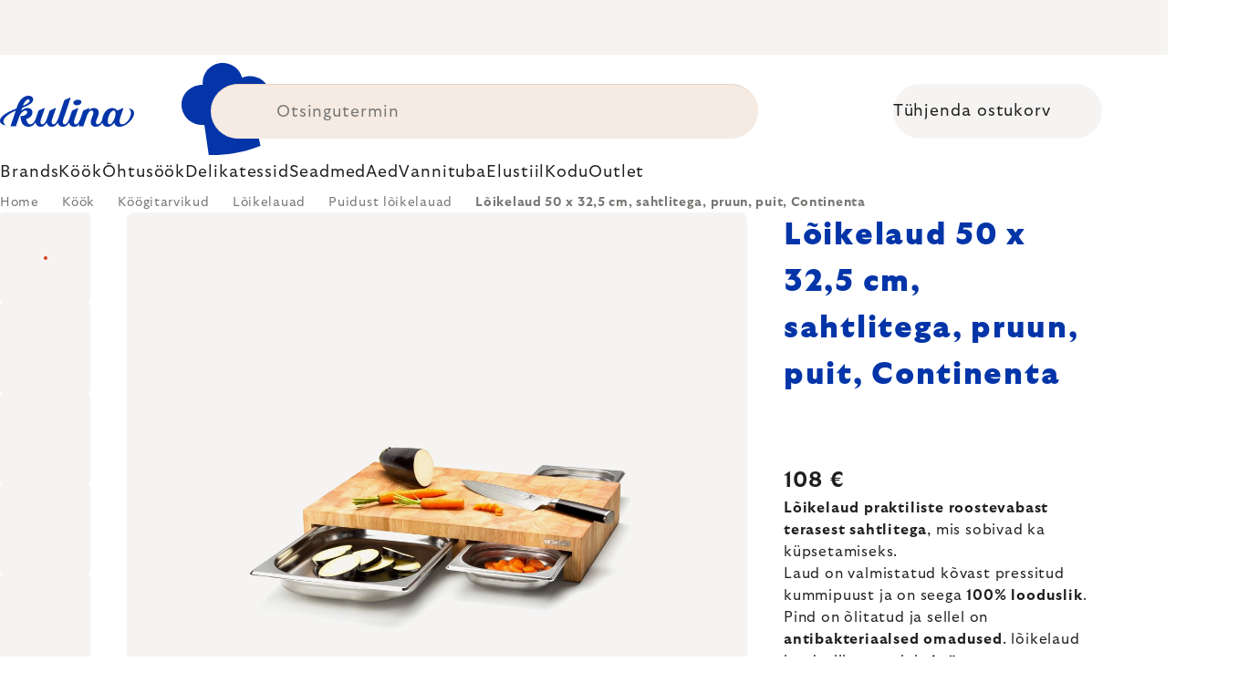

--- FILE ---
content_type: text/html; charset=utf-8
request_url: https://www.kulinagroup.ee/loikelaud-kolmega-pistikupesad-continenta-50-x-32-5-x-8-cm/
body_size: 39764
content:
<!doctype html><html lang="en" dir="ltr" class="header-background-light external-fonts-loaded"><head><meta charset="utf-8" /><meta name="viewport" content="width=device-width,initial-scale=1" /><title>Lõikelaud 50 x 32,5 cm, sahtlitega, pruun, puit, Continenta 🔵 108 €</title><link rel="preconnect" href="https://cdn.myshoptet.com" /><link rel="dns-prefetch" href="https://cdn.myshoptet.com" /><link rel="preload" href="https://cdn.myshoptet.com/prj/dist/master/cms/libs/jquery/jquery-1.11.3.min.js" as="script" /><script>
dataLayer = [];
dataLayer.push({'shoptet' : {
    "pageId": 17310,
    "pageType": "productDetail",
    "currency": "EUR",
    "currencyInfo": {
        "decimalSeparator": ",",
        "exchangeRate": 1,
        "priceDecimalPlaces": 2,
        "symbol": "\u20ac",
        "symbolLeft": 0,
        "thousandSeparator": " "
    },
    "language": "en",
    "projectId": 527496,
    "product": {
        "id": 307069,
        "guid": "98bc8668-7678-433c-a7c3-d3dab5770be8",
        "hasVariants": false,
        "codes": [
            {
                "code": "CONT4028"
            }
        ],
        "code": "CONT4028",
        "name": "L\u00f5ikelaud 50 x 32,5 cm, sahtlitega, pruun, puit, Continenta",
        "appendix": "",
        "weight": 4,
        "manufacturer": "Continenta",
        "manufacturerGuid": "1EF5334AEEAD645A9063DA0BA3DED3EE",
        "currentCategory": "K\u00f6\u00f6k | K\u00f6\u00f6gitarvikud | L\u00f5ikelauad | Puidust l\u00f5ikelauad",
        "currentCategoryGuid": "17d0a4d4-e49c-400a-8039-89016b4ec508",
        "defaultCategory": "K\u00f6\u00f6k | K\u00f6\u00f6gitarvikud | L\u00f5ikelauad | Puidust l\u00f5ikelauad",
        "defaultCategoryGuid": "17d0a4d4-e49c-400a-8039-89016b4ec508",
        "currency": "EUR",
        "priceWithVat": 108
    },
    "stocks": [
        {
            "id": 1,
            "title": "Hlavn\u00ed sklad",
            "isDeliveryPoint": 1,
            "visibleOnEshop": 1
        },
        {
            "id": "ext",
            "title": "Stock",
            "isDeliveryPoint": 0,
            "visibleOnEshop": 1
        }
    ],
    "cartInfo": {
        "id": null,
        "freeShipping": false,
        "freeShippingFrom": 0,
        "leftToFreeGift": {
            "formattedPrice": "0 \u20ac",
            "priceLeft": 0
        },
        "freeGift": false,
        "leftToFreeShipping": {
            "priceLeft": 0,
            "dependOnRegion": 0,
            "formattedPrice": "0 \u20ac"
        },
        "discountCoupon": [],
        "getNoBillingShippingPrice": {
            "withoutVat": 0,
            "vat": 0,
            "withVat": 0
        },
        "cartItems": [],
        "taxMode": "ORDINARY"
    },
    "cart": [],
    "customer": {
        "priceRatio": 1,
        "priceListId": 1,
        "groupId": null,
        "registered": false,
        "mainAccount": false
    }
}});
</script>
<meta property="og:type" content="website"><meta property="og:site_name" content="kulinagroup.ee"><meta property="og:url" content="https://www.kulinagroup.ee/loikelaud-kolmega-pistikupesad-continenta-50-x-32-5-x-8-cm/"><meta property="og:title" content="Lõikelaud 50 x 32,5 cm, sahtlitega, pruun, puit, Continenta 🔵 108 €"><meta name="author" content="Kulinagroup.ee"><meta name="web_author" content="Shoptet.cz"><meta name="dcterms.rightsHolder" content="www.kulinagroup.ee"><meta name="robots" content="index,follow"><meta property="og:image" content="https://cdn.myshoptet.com/usr/www.kulinagroup.ee/user/shop/big/307069_loikelaud-50-x-32-5-cm--sahtlitega--pruun--puit--continenta.jpg?6914eadd"><meta property="og:description" content="Kas otsite kvaliteeti? ▶ Lõikelaud 50 x 32,5 cm, sahtlitega, pruun, puit, Continenta ▪️ Ekspertide valik ▪️ Pannakse kohe teele ▪️ 100-päevane tasuta tagastus ▪️ Klientide arvustused ▶ Tellige täna veebilehel Kulinagroup.ee!"><meta name="description" content="Kas otsite kvaliteeti? ▶ Lõikelaud 50 x 32,5 cm, sahtlitega, pruun, puit, Continenta ▪️ Ekspertide valik ▪️ Pannakse kohe teele ▪️ 100-päevane tasuta tagastus ▪️ Klientide arvustused ▶ Tellige täna veebilehel Kulinagroup.ee!"><meta property="product:price:amount" content="108"><meta property="product:price:currency" content="EUR"><style>:root {--color-primary: #383533;--color-primary-h: 24;--color-primary-s: 5%;--color-primary-l: 21%;--color-primary-hover: #000000;--color-primary-hover-h: 0;--color-primary-hover-s: 0%;--color-primary-hover-l: 0%;--color-secondary: #c73d1b;--color-secondary-h: 12;--color-secondary-s: 76%;--color-secondary-l: 44%;--color-secondary-hover: #e24019;--color-secondary-hover-h: 12;--color-secondary-hover-s: 80%;--color-secondary-hover-l: 49%;--color-tertiary: #383533;--color-tertiary-h: 24;--color-tertiary-s: 5%;--color-tertiary-l: 21%;--color-tertiary-hover: #383533;--color-tertiary-hover-h: 24;--color-tertiary-hover-s: 5%;--color-tertiary-hover-l: 21%;--color-header-background: #ffffff;--template-font: "sans-serif";--template-headings-font: "sans-serif";--header-background-url: none;--cookies-notice-background: #1A1937;--cookies-notice-color: #F8FAFB;--cookies-notice-button-hover: #f5f5f5;--cookies-notice-link-hover: #27263f;--templates-update-management-preview-mode-content: "Template update preview is active for your browser."}</style>
    <script>var shoptet = shoptet || {};</script>
    <script src="https://cdn.myshoptet.com/prj/dist/master/shop/dist/main-3g-header.js.05f199e7fd2450312de2.js"></script>
<!-- User include --><!-- api 426(80) html code header -->
<style> :root { --dklab-lastvisited-background-color: #FFFFFF; } </style>
<!-- api 428(82) html code header -->
<style>
        :root {
            --dklab-favourites-flag-color: #C73D1B;
            --dklab-favourites-flag-text-color: #FFFFFF;
            --dklab-favourites-add-text-color: #000000;            
            --dklab-favourites-remove-text-color: #C73D1B;            
            --dklab-favourites-add-text-detail-color: #000000;            
            --dklab-favourites-remove-text-detail-color: #C73D1B;            
            --dklab-favourites-header-icon-color: #000000;            
            --dklab-favourites-counter-color: #000000;            
        } </style>
<!-- api 498(150) html code header -->
<script async src="https://scripts.luigisbox.tech/LBX-361661.js"></script><meta name="luigisbox-tracker-id" content="304948-361661,en"/><script type="text/javascript">const isPlpEnabled = sessionStorage.getItem('lbPlpEnabled') === 'true';if (isPlpEnabled) {const style = document.createElement("style");style.type = "text/css";style.id = "lb-plp-style";style.textContent = `body.type-category #content-wrapper,body.type-search #content-wrapper,body.type-category #content,body.type-search #content,body.type-category #content-in,body.type-search #content-in,body.type-category #main-in,body.type-search #main-in {min-height: 100vh;}body.type-category #content-wrapper > *,body.type-search #content-wrapper > *,body.type-category #content > *,body.type-search #content > *,body.type-category #content-in > *,body.type-search #content-in > *,body.type-category #main-in > *,body.type-search #main-in > * {display: none;}`;document.head.appendChild(style);}</script>
<!-- api 1012(643) html code header -->
<style data-purpose="gopay-hiding-apple-pay">
	div[data-guid="8858dda5-10df-11ee-8114-ae0966dd538a"] {
		display: none
	}
</style>
<!-- api 608(256) html code header -->
<link rel="stylesheet" href="https://cdn.myshoptet.com/usr/api2.dklab.cz/user/documents/_doplnky/bannery/527496/3166/527496_3166.css" type="text/css" /><style>
        :root {
            --dklab-bannery-b-hp-padding: 15px;
            --dklab-bannery-b-hp-box-padding: 0px;
            --dklab-bannery-b-hp-big-screen: 33.333%;
            --dklab-bannery-b-hp-medium-screen: 33.333%;
            --dklab-bannery-b-hp-small-screen: 33.333%;
            --dklab-bannery-b-hp-tablet-screen: 33.333%;
            --dklab-bannery-b-hp-mobile-screen: 100%;

            --dklab-bannery-i-hp-icon-color: #000000;
            --dklab-bannery-i-hp-color: #000000;
            --dklab-bannery-i-hp-background: #FFFFFF;            
            
            --dklab-bannery-i-d-icon-color: #000000;
            --dklab-bannery-i-d-color: #000000;
            --dklab-bannery-i-d-background: #FFFFFF;


            --dklab-bannery-i-hp-w-big-screen: 4;
            --dklab-bannery-i-hp-w-medium-screen: 4;
            --dklab-bannery-i-hp-w-small-screen: 4;
            --dklab-bannery-i-hp-w-tablet-screen: 4;
            --dklab-bannery-i-hp-w-mobile-screen: 2;
            
            --dklab-bannery-i-d-w-big-screen: 4;
            --dklab-bannery-i-d-w-medium-screen: 4;
            --dklab-bannery-i-d-w-small-screen: 4;
            --dklab-bannery-i-d-w-tablet-screen: 4;
            --dklab-bannery-i-d-w-mobile-screen: 2;

        }</style>
<!-- api 1004(637) html code header -->
<script>
                /* Ellity */      
                /* Compatibility */
                     
      window.mehub = window.mehub || {};
      window.mehub.bonus = {
        businessId: '7c9eb046-d8b2-4b22-8a6c-606401b6eea0',
        addonId: '53ff57a2-b051-475e-b16b-ebf76e755eab'
      }
    
                /* Latest */
                           
      window.ellity = window.ellity || {};
      window.ellity.bonus = {
        businessId: '7c9eb046-d8b2-4b22-8a6c-606401b6eea0',
        addonId: '53ff57a2-b051-475e-b16b-ebf76e755eab'
      }
    
                /* Extensions */
                
        window.ellity.gifts = {
          giftCodes: ["GIFT0001","GIFT1082","GIFT0003","GIFT1083","GIFT0011","GIFT1084"],
          mode: "surprise",
          giftModes: {"GIFT0001":"surprise","GIFT1082":"surprise","GIFT0003":"surprise","GIFT1083":"surprise","GIFT0011":"surprise","GIFT1084":"surprise"},
          enabled: true,
        }

        window.document.documentElement.classList.add('ellity-gifts-enabled')
      
                </script>
<!-- api html code header -->
<meta name="facebook-domain-verification" content="cqlwzrn1068ltrbi1l13mcuy2epj70" />

<script async src="https://scripts.luigisbox.tech/LBX-361661.js"></script>

<link rel="stylesheet" href="https://cdn.myshoptet.com/usr/361817.myshoptet.com/user/documents/dklab-fl/css/style_dklab_font-primary.min.css?v=1769589505" /><link rel="preconnect" href="https://fonts.googleapis.com">
<link rel="preconnect" href="https://fonts.gstatic.com" crossorigin>

<link rel="dns-prefetch" href="//live.luigisbox.tech">

<script>
//mark nemazat
window.globalCarriersDayShift = "1";
window.uploadedMark = "1769589505";
window.idEshop = "27";
window.brandsGuid = "5110fc91-83e7-4014-9880-07ed648ea503";
window.bannersHp = {"n":3,"c":"is-template2"};
window.bannersPlp = ["d25ca7fc-0b89-4cda-bca2-b95605a9cc78","5df9803c-e1df-4804-b80b-c82bd1d887c7","9679b07a-34e7-4a86-b4f1-eb303625fcc8"];
</script>

<script src="https://cdn.myshoptet.com/usr/361817.myshoptet.com/user/documents/dklab-fl/js/script_dklab_moves.min.js?v=1769589505" ></script>

<link rel="stylesheet" href="https://cdn.myshoptet.com/usr/361817.myshoptet.com/user/documents/dklab-fl/css/style_dklab.min.css?v=1769589505" />
<link rel="stylesheet" href="https://cdn.myshoptet.com/usr/www.kulina.cz/user/documents/cookies/cookieconsent.css?v=1769589505" />
<script src="https://cdn.myshoptet.com/usr/www.kulina.cz/user/documents/dklab/project/datalayers/static/static-27.js?v=1769589505"></script>
<script src="https://cdn.myshoptet.com/usr/www.kulina.cz/user/documents/dklab/project/datalayers/lang/lang-27.js?v=1769589505"></script>
<script src="https://cdn.myshoptet.com/usr/361817.myshoptet.com/user/documents/dklab-fl/_templates/js/templates-luigis-box.js?v=1769589505"></script>
<script src="https://cdn.myshoptet.com/usr/www.kulina.cz/user/documents/dklab/project/banners/27.js?v=1769589505"></script>
<script src="https://cdn.myshoptet.com/usr/www.kulina.cz/user/documents/dklab/project/banners/categoriesPair/27.js?v=1769589505"></script>

<script src="https://cdn.luigisbox.tech/autocomplete.js" async="async" ></script>
<script src="https://cdn.luigisbox.tech/search.js" async="async" ></script>
<script src="https://cdn.luigisbox.tech/recco.js" async="async" ></script>

<style>
/* Fix pro zobrazení banneru v kategorii na celou šířku */
#content .dklabBanplusKategorie {grid-column: 1 / -1;}
</style>

<!-- Recenze DL -->
<script src="https://cdn.myshoptet.com/usr/www.kulina.cz/user/documents/dklab/project/reviews/27.js?v=1769589505"></script>

<script src="https://unpkg.com/masonry-layout@4/dist/masonry.pkgd.min.js"></script>

<script type="text/javascript">
var date = new Date(); 
date.setMilliseconds(0); date.setSeconds(0); date.setMinutes(Math.round(date.getMinutes() / 5) * 5);
var jsProductsCountFile = 'https://cdn.myshoptet.com/usr/www.kulina.cz/user/documents/dklab/project/products_count/27.js?v=' + date.getTime();
var productsCountScriptEl = document.createElement("script");
(function (attrs) { Object.keys(attrs).forEach(function (key) { productsCountScriptEl.setAttribute(key, attrs[key]); }); })
({"src":jsProductsCountFile, "type":"text/javascript", "async":true, "charset":"utf-8"});
document.getElementsByTagName("head")[0].appendChild(productsCountScriptEl);  
</script>


<script src="https://cdn-widgetsrepository.yotpo.com/v1/loader/L2ZkPNczdwCDk2E8793h8O0mklYdYtmJYt3rjFwr" async></script>

<style>
/* Fix zobrazení pouze písmenek u odpočtu i pro 1900px+ */
.countText span {display: none;}
</style>
<!-- service 608(256) html code header -->
<link rel="stylesheet" href="https://cdn.myshoptet.com/usr/api.dklab.cz/user/documents/fontawesome/css/all.css?v=1.02" type="text/css" />
<!-- service 619(267) html code header -->
<link href="https://cdn.myshoptet.com/usr/fvstudio.myshoptet.com/user/documents/addons/cartupsell.min.css?24.11.1" rel="stylesheet">
<!-- service 1004(637) html code header -->
<script src="https://mehub-framework.web.app/main.bundle.js?v=1"></script>
<!-- service 428(82) html code header -->
<style>
@font-face {
    font-family: 'oblibene';
    src:  url('https://cdn.myshoptet.com/usr/api2.dklab.cz/user/documents/_doplnky/oblibene/font/oblibene.eot?v1');
    src:  url('https://cdn.myshoptet.com/usr/api2.dklab.cz/user/documents/_doplnky/oblibene/font/oblibene.eot?v1#iefix') format('embedded-opentype'),
    url('https://cdn.myshoptet.com/usr/api2.dklab.cz/user/documents/_doplnky/oblibene/font/oblibene.ttf?v1') format('truetype'),
    url('https://cdn.myshoptet.com/usr/api2.dklab.cz/user/documents/_doplnky/oblibene/font/oblibene.woff?v1') format('woff'),
    url('https://cdn.myshoptet.com/usr/api2.dklab.cz/user/documents/_doplnky/oblibene/font/oblibene.svg?v1') format('svg');
    font-weight: normal;
    font-style: normal;
}
</style>
<script>
var dklabFavIndividual;
</script>
<!-- /User include --><link rel="shortcut icon" href="/favicon.ico" type="image/x-icon" /><link rel="canonical" href="https://www.kulinagroup.ee/loikelaud-kolmega-pistikupesad-continenta-50-x-32-5-x-8-cm/" /><script>!function(){var t={9196:function(){!function(){var t=/\[object (Boolean|Number|String|Function|Array|Date|RegExp)\]/;function r(r){return null==r?String(r):(r=t.exec(Object.prototype.toString.call(Object(r))))?r[1].toLowerCase():"object"}function n(t,r){return Object.prototype.hasOwnProperty.call(Object(t),r)}function e(t){if(!t||"object"!=r(t)||t.nodeType||t==t.window)return!1;try{if(t.constructor&&!n(t,"constructor")&&!n(t.constructor.prototype,"isPrototypeOf"))return!1}catch(t){return!1}for(var e in t);return void 0===e||n(t,e)}function o(t,r,n){this.b=t,this.f=r||function(){},this.d=!1,this.a={},this.c=[],this.e=function(t){return{set:function(r,n){u(c(r,n),t.a)},get:function(r){return t.get(r)}}}(this),i(this,t,!n);var e=t.push,o=this;t.push=function(){var r=[].slice.call(arguments,0),n=e.apply(t,r);return i(o,r),n}}function i(t,n,o){for(t.c.push.apply(t.c,n);!1===t.d&&0<t.c.length;){if("array"==r(n=t.c.shift()))t:{var i=n,a=t.a;if("string"==r(i[0])){for(var f=i[0].split("."),s=f.pop(),p=(i=i.slice(1),0);p<f.length;p++){if(void 0===a[f[p]])break t;a=a[f[p]]}try{a[s].apply(a,i)}catch(t){}}}else if("function"==typeof n)try{n.call(t.e)}catch(t){}else{if(!e(n))continue;for(var l in n)u(c(l,n[l]),t.a)}o||(t.d=!0,t.f(t.a,n),t.d=!1)}}function c(t,r){for(var n={},e=n,o=t.split("."),i=0;i<o.length-1;i++)e=e[o[i]]={};return e[o[o.length-1]]=r,n}function u(t,o){for(var i in t)if(n(t,i)){var c=t[i];"array"==r(c)?("array"==r(o[i])||(o[i]=[]),u(c,o[i])):e(c)?(e(o[i])||(o[i]={}),u(c,o[i])):o[i]=c}}window.DataLayerHelper=o,o.prototype.get=function(t){var r=this.a;t=t.split(".");for(var n=0;n<t.length;n++){if(void 0===r[t[n]])return;r=r[t[n]]}return r},o.prototype.flatten=function(){this.b.splice(0,this.b.length),this.b[0]={},u(this.a,this.b[0])}}()}},r={};function n(e){var o=r[e];if(void 0!==o)return o.exports;var i=r[e]={exports:{}};return t[e](i,i.exports,n),i.exports}n.n=function(t){var r=t&&t.__esModule?function(){return t.default}:function(){return t};return n.d(r,{a:r}),r},n.d=function(t,r){for(var e in r)n.o(r,e)&&!n.o(t,e)&&Object.defineProperty(t,e,{enumerable:!0,get:r[e]})},n.o=function(t,r){return Object.prototype.hasOwnProperty.call(t,r)},function(){"use strict";n(9196)}()}();</script>    <!-- Global site tag (gtag.js) - Google Analytics -->
    <script async src="https://www.googletagmanager.com/gtag/js?id=G-QW37PSH5KS"></script>
    <script>
        
        window.dataLayer = window.dataLayer || [];
        function gtag(){dataLayer.push(arguments);}
        

        
        gtag('js', new Date());

                gtag('config', 'UA-10619072-17', { 'groups': "UA" });
        
                gtag('config', 'G-QW37PSH5KS', {"groups":"GA4","send_page_view":false,"content_group":"productDetail","currency":"EUR","page_language":"en"});
        
                gtag('config', 'AW-11040312048', {"allow_enhanced_conversions":true});
        
        
        
        
        
                    gtag('event', 'page_view', {"send_to":"GA4","page_language":"en","content_group":"productDetail","currency":"EUR"});
        
                gtag('set', 'currency', 'EUR');

        gtag('event', 'view_item', {
            "send_to": "UA",
            "items": [
                {
                    "id": "CONT4028",
                    "name": "L\u00f5ikelaud 50 x 32,5 cm, sahtlitega, pruun, puit, Continenta",
                    "category": "K\u00f6\u00f6k \/ K\u00f6\u00f6gitarvikud \/ L\u00f5ikelauad \/ Puidust l\u00f5ikelauad",
                                        "brand": "Continenta",
                                                            "price": 88.52
                }
            ]
        });
        
        
        
        
        
                    gtag('event', 'view_item', {"send_to":"GA4","page_language":"en","content_group":"productDetail","value":88.519999999999996,"currency":"EUR","items":[{"item_id":"CONT4028","item_name":"L\u00f5ikelaud 50 x 32,5 cm, sahtlitega, pruun, puit, Continenta","item_brand":"Continenta","item_category":"K\u00f6\u00f6k","item_category2":"K\u00f6\u00f6gitarvikud","item_category3":"L\u00f5ikelauad","item_category4":"Puidust l\u00f5ikelauad","price":88.519999999999996,"quantity":1,"index":0}]});
        
        
        
        
        
        
        
        document.addEventListener('DOMContentLoaded', function() {
            if (typeof shoptet.tracking !== 'undefined') {
                for (var id in shoptet.tracking.bannersList) {
                    gtag('event', 'view_promotion', {
                        "send_to": "UA",
                        "promotions": [
                            {
                                "id": shoptet.tracking.bannersList[id].id,
                                "name": shoptet.tracking.bannersList[id].name,
                                "position": shoptet.tracking.bannersList[id].position
                            }
                        ]
                    });
                }
            }

            shoptet.consent.onAccept(function(agreements) {
                if (agreements.length !== 0) {
                    console.debug('gtag consent accept');
                    var gtagConsentPayload =  {
                        'ad_storage': agreements.includes(shoptet.config.cookiesConsentOptPersonalisation)
                            ? 'granted' : 'denied',
                        'analytics_storage': agreements.includes(shoptet.config.cookiesConsentOptAnalytics)
                            ? 'granted' : 'denied',
                                                                                                'ad_user_data': agreements.includes(shoptet.config.cookiesConsentOptPersonalisation)
                            ? 'granted' : 'denied',
                        'ad_personalization': agreements.includes(shoptet.config.cookiesConsentOptPersonalisation)
                            ? 'granted' : 'denied',
                        };
                    console.debug('update consent data', gtagConsentPayload);
                    gtag('consent', 'update', gtagConsentPayload);
                    dataLayer.push(
                        { 'event': 'update_consent' }
                    );
                }
            });
        });
    </script>
</head><body class="desktop id-17310 in-puidust-loikelauad template-11 type-product type-detail one-column-body columns-4 blank-mode blank-mode-css ums_forms_redesign--off ums_a11y_category_page--on ums_discussion_rating_forms--off ums_flags_display_unification--on ums_a11y_login--on mobile-header-version-0">
        <div id="fb-root"></div>
        <script>
            window.fbAsyncInit = function() {
                FB.init({
                    autoLogAppEvents : true,
                    xfbml            : true,
                    version          : 'v24.0'
                });
            };
        </script>
        <script async defer crossorigin="anonymous" src="https://connect.facebook.net/en_US/sdk.js#xfbml=1&version=v24.0"></script><a href="#content" class="skip-link sr-only">Skip to content</a><div class="overall-wrapper"><div class="site-msg information"><div class="container"><div class="text"><div class="c-top-banner top-banner-template" data-skelet=""></div></div><div class="close js-close-information-msg"></div></div></div><div class="user-action"><div class="container">
    <div class="user-action-in">
                    <div id="login" class="user-action-login popup-widget login-widget" role="dialog" aria-labelledby="loginHeading">
        <div class="popup-widget-inner">
                            <h2 id="loginHeading">Login to your account</h2><div id="customerLogin"><form action="/action/Customer/Login/" method="post" id="formLoginIncluded" class="csrf-enabled formLogin" data-testid="formLogin"><input type="hidden" name="referer" value="" /><div class="form-group"><div class="input-wrapper email js-validated-element-wrapper no-label"><input type="email" name="email" class="form-control" autofocus placeholder="E-mail Address (eg. John@myemail.com)" data-testid="inputEmail" autocomplete="email" required /></div></div><div class="form-group"><div class="input-wrapper password js-validated-element-wrapper no-label"><input type="password" name="password" class="form-control" placeholder="Password" data-testid="inputPassword" autocomplete="current-password" required /><span class="no-display">You cannot fill out this field</span><input type="text" name="surname" value="" class="no-display" /></div></div><div class="form-group"><div class="login-wrapper"><button type="submit" class="btn btn-secondary btn-text btn-login" data-testid="buttonSubmit">Login</button><div class="password-helper"><a href="/registration/" data-testid="signup" rel="nofollow">New registration</a><a href="/client-center/forgotten-password/" rel="nofollow">Forgotten password</a></div></div></div><div class="social-login-buttons"><div class="social-login-buttons-divider"><span>or</span></div><div class="form-group"><a href="/action/Social/login/?provider=Facebook" class="login-btn facebook" rel="nofollow"><span class="login-facebook-icon"></span><strong>Login with Facebook</strong></a></div><div class="form-group"><a href="/action/Social/login/?provider=Google" class="login-btn google" rel="nofollow"><span class="login-google-icon"></span><strong>Login with Google</strong></a></div></div></form>
</div>                    </div>
    </div>

                            <div id="cart-widget" class="user-action-cart popup-widget cart-widget loader-wrapper" data-testid="popupCartWidget" role="dialog" aria-hidden="true">
    <div class="popup-widget-inner cart-widget-inner place-cart-here">
        <div class="loader-overlay">
            <div class="loader"></div>
        </div>
    </div>

    <div class="cart-widget-button">
        <a href="/cart/" class="btn btn-conversion" id="continue-order-button" rel="nofollow" data-testid="buttonNextStep">Proceed to cart</a>
    </div>
</div>
            </div>
</div>
</div><div class="top-navigation-bar" data-testid="topNavigationBar">

    <div class="container">

        <div class="top-navigation-contacts">
            <strong>Customer support:</strong><a href="mailto:info@kulinagroup.ee" class="project-email" data-testid="contactboxEmail"><span>info@kulinagroup.ee</span></a>        </div>

                            <div class="top-navigation-menu">
                <div class="top-navigation-menu-trigger"></div>
                <ul class="top-navigation-bar-menu">
                                            <li class="top-navigation-menu-item-29">
                            <a href="/kontaktid/">Kontaktid</a>
                        </li>
                                    </ul>
                <ul class="top-navigation-bar-menu-helper"></ul>
            </div>
        
        <div class="top-navigation-tools">
            <div class="responsive-tools">
                <a href="#" class="toggle-window" data-target="search" aria-label="Search" data-testid="linkSearchIcon"></a>
                                                            <a href="#" class="toggle-window" data-target="login"></a>
                                                    <a href="#" class="toggle-window" data-target="navigation" aria-label="Menu" data-testid="hamburgerMenu"></a>
            </div>
                        <button class="top-nav-button top-nav-button-login toggle-window" type="button" data-target="login" aria-haspopup="dialog" aria-controls="login" aria-expanded="false" data-testid="signin"><span>Login</span></button>        </div>

    </div>

</div>
<header id="header"><div class="container navigation-wrapper">
    <div class="header-top">
        <div class="site-name-wrapper">
            <div class="site-name"><a href="/" data-testid="linkWebsiteLogo"><img src="https://cdn.myshoptet.com/usr/www.kulinagroup.ee/user/logos/logo-blue.svg" alt="Kulinagroup.ee" fetchpriority="low" /></a></div>        </div>
        <div class="search" itemscope itemtype="https://schema.org/WebSite">
            <meta itemprop="headline" content="Puidust lõikelauad"/><meta itemprop="url" content="https://www.kulinagroup.ee"/><meta itemprop="text" content="Kas otsite kvaliteeti? ▶ Lõikelaud 50 x 32,5 cm, sahtlitega, pruun, puit, Continenta ▪️ Ekspertide valik ▪️ Pannakse kohe teele ▪️ 100-päevane tasuta tagastus ▪️ Klientide arvustused ▶ Tellige täna veebilehel Kulinagroup.ee!"/>            <form action="/action/ProductSearch/prepareString/" method="post"
    id="formSearchForm" class="search-form compact-form js-search-main"
    itemprop="potentialAction" itemscope itemtype="https://schema.org/SearchAction" data-testid="searchForm">
    <fieldset>
        <meta itemprop="target"
            content="https://www.kulinagroup.ee/search/?string={string}"/>
        <input type="hidden" name="language" value="en"/>
        
            
<input
    type="search"
    name="string"
        class="query-input form-control search-input js-search-input"
    placeholder="Search term"
    autocomplete="off"
    required
    itemprop="query-input"
    aria-label="Search"
    data-testid="searchInput"
>
            <button type="submit" class="btn btn-default" data-testid="searchBtn">Search</button>
        
    </fieldset>
</form>
        </div>
        <div class="navigation-buttons">
                
    <a href="/cart/" class="btn btn-icon toggle-window cart-count" data-target="cart" data-hover="true" data-redirect="true" data-testid="headerCart" rel="nofollow" aria-haspopup="dialog" aria-expanded="false" aria-controls="cart-widget">
        
                <span class="sr-only">Shopping cart</span>
        
            <span class="cart-price visible-lg-inline-block" data-testid="headerCartPrice">
                                    Empty cart                            </span>
        
    
            </a>
        </div>
    </div>
    <nav id="navigation" aria-label="Main menu" data-collapsible="true"><div class="navigation-in menu"><ul class="menu-level-1" role="menubar" data-testid="headerMenuItems"><li class="menu-item-10663 ext" role="none"><a href="/inspiratsioon/" data-testid="headerMenuItem" role="menuitem" aria-haspopup="true" aria-expanded="false"><b>Inspiratsioon</b><span class="submenu-arrow"></span></a><ul class="menu-level-2" aria-label="Inspiratsioon" tabindex="-1" role="menu"><li class="menu-item-11233 has-third-level" role="none"><a href="/campaign/" class="menu-image" data-testid="headerMenuItem" tabindex="-1" aria-hidden="true"><img src="data:image/svg+xml,%3Csvg%20width%3D%22140%22%20height%3D%22100%22%20xmlns%3D%22http%3A%2F%2Fwww.w3.org%2F2000%2Fsvg%22%3E%3C%2Fsvg%3E" alt="" aria-hidden="true" width="140" height="100"  data-src="https://cdn.myshoptet.com/prj/dist/master/cms/templates/frontend_templates/00/img/folder.svg" fetchpriority="low" /></a><div><a href="/campaign/" data-testid="headerMenuItem" role="menuitem"><span>Kuu teema</span></a>
                                                    <ul class="menu-level-3" role="menu">
                                                                    <li class="menu-item-18225" role="none">
                                        <a href="/wmf-tefal/" data-testid="headerMenuItem" role="menuitem">
                                            WMF &amp; Tefal</a>,                                    </li>
                                                                    <li class="menu-item-11236" role="none">
                                        <a href="/bestsellers/" data-testid="headerMenuItem" role="menuitem">
                                            Müügihitid</a>,                                    </li>
                                                                    <li class="menu-item-15052" role="none">
                                        <a href="/hero-month/" data-testid="headerMenuItem" role="menuitem">
                                            Kuu pakkumised</a>                                    </li>
                                                            </ul>
                        </div></li><li class="menu-item-11242" role="none"><a href="/shopping-guide-2/" class="menu-image" data-testid="headerMenuItem" tabindex="-1" aria-hidden="true"><img src="data:image/svg+xml,%3Csvg%20width%3D%22140%22%20height%3D%22100%22%20xmlns%3D%22http%3A%2F%2Fwww.w3.org%2F2000%2Fsvg%22%3E%3C%2Fsvg%3E" alt="" aria-hidden="true" width="140" height="100"  data-src="https://cdn.myshoptet.com/prj/dist/master/cms/templates/frontend_templates/00/img/folder.svg" fetchpriority="low" /></a><div><a href="/shopping-guide-2/" data-testid="headerMenuItem" role="menuitem"><span>Ostujuhis</span></a>
                        </div></li><li class="menu-item-11248 has-third-level" role="none"><a href="/our-tips/" class="menu-image" data-testid="headerMenuItem" tabindex="-1" aria-hidden="true"><img src="data:image/svg+xml,%3Csvg%20width%3D%22140%22%20height%3D%22100%22%20xmlns%3D%22http%3A%2F%2Fwww.w3.org%2F2000%2Fsvg%22%3E%3C%2Fsvg%3E" alt="" aria-hidden="true" width="140" height="100"  data-src="https://cdn.myshoptet.com/prj/dist/master/cms/templates/frontend_templates/00/img/folder.svg" fetchpriority="low" /></a><div><a href="/our-tips/" data-testid="headerMenuItem" role="menuitem"><span>Meie nõuanded</span></a>
                                                    <ul class="menu-level-3" role="menu">
                                                                    <li class="menu-item-18018" role="none">
                                        <a href="/mill-mortar-collections/" data-testid="headerMenuItem" role="menuitem">
                                            Mill &amp; Mortar Collections</a>,                                    </li>
                                                                    <li class="menu-item-18093" role="none">
                                        <a href="/wmf-pans/" data-testid="headerMenuItem" role="menuitem">
                                            WMF Pans</a>,                                    </li>
                                                                    <li class="menu-item-11614" role="none">
                                        <a href="/severin-grills/" data-testid="headerMenuItem" role="menuitem">
                                            Severiniga grillimine</a>,                                    </li>
                                                                    <li class="menu-item-11569" role="none">
                                        <a href="/tefal-ingenio/" data-testid="headerMenuItem" role="menuitem">
                                            Tefal Ingenio</a>,                                    </li>
                                                                    <li class="menu-item-11641" role="none">
                                        <a href="/brabantia-tips/" data-testid="headerMenuItem" role="menuitem">
                                            Brabantia inspiratsioon</a>,                                    </li>
                                                                    <li class="menu-item-17913" role="none">
                                        <a href="/circulon-scratchdefense/" data-testid="headerMenuItem" role="menuitem">
                                            Circulon ScratchDefense</a>,                                    </li>
                                                                    <li class="menu-item-17844" role="none">
                                        <a href="/scandi-design/" data-testid="headerMenuItem" role="menuitem">
                                            Scandi design</a>,                                    </li>
                                                                    <li class="menu-item-16500" role="none">
                                        <a href="/grill-party/" data-testid="headerMenuItem" role="menuitem">
                                            Grill party</a>,                                    </li>
                                                                    <li class="menu-item-14934" role="none">
                                        <a href="/mij-collections/" data-testid="headerMenuItem" role="menuitem">
                                            MIJ Collections</a>,                                    </li>
                                                                    <li class="menu-item-11239" role="none">
                                        <a href="/gift-guide/" data-testid="headerMenuItem" role="menuitem">
                                            Ostujuhis</a>,                                    </li>
                                                                    <li class="menu-item-15369" role="none">
                                        <a href="/db-steel/" data-testid="headerMenuItem" role="menuitem">
                                            Teraspannid de Buyer</a>,                                    </li>
                                                                    <li class="menu-item-10870" role="none">
                                        <a href="/kinkekaardid/" data-testid="headerMenuItem" role="menuitem">
                                            Kinkekaardid</a>,                                    </li>
                                                                    <li class="menu-item-13360" role="none">
                                        <a href="/db/" data-testid="headerMenuItem" role="menuitem">
                                            Päevad de Buyer</a>                                    </li>
                                                            </ul>
                        </div></li></ul></li>
<li class="menu-item-14214" role="none"><a href="/new-in/" data-testid="headerMenuItem" role="menuitem" aria-expanded="false"><b>Uued kaubad</b></a></li>
<li class="menu-item-10645 ext" role="none"><a href="/brands/" data-testid="headerMenuItem" role="menuitem" aria-haspopup="true" aria-expanded="false"><b>Brands</b><span class="submenu-arrow"></span></a><ul class="menu-level-2" aria-label="Brands" tabindex="-1" role="menu"><li class="menu-item-18015" role="none"><a href="/ac-perchs-thehandel/" class="menu-image" data-testid="headerMenuItem" tabindex="-1" aria-hidden="true"><img src="data:image/svg+xml,%3Csvg%20width%3D%22140%22%20height%3D%22100%22%20xmlns%3D%22http%3A%2F%2Fwww.w3.org%2F2000%2Fsvg%22%3E%3C%2Fsvg%3E" alt="" aria-hidden="true" width="140" height="100"  data-src="https://cdn.myshoptet.com/prj/dist/master/cms/templates/frontend_templates/00/img/folder.svg" fetchpriority="low" /></a><div><a href="/ac-perchs-thehandel/" data-testid="headerMenuItem" role="menuitem"><span>A.C. Perch&#039;s Thehandel</span></a>
                        </div></li><li class="menu-item-10741" role="none"><a href="/akai/" class="menu-image" data-testid="headerMenuItem" tabindex="-1" aria-hidden="true"><img src="data:image/svg+xml,%3Csvg%20width%3D%22140%22%20height%3D%22100%22%20xmlns%3D%22http%3A%2F%2Fwww.w3.org%2F2000%2Fsvg%22%3E%3C%2Fsvg%3E" alt="" aria-hidden="true" width="140" height="100"  data-src="https://cdn.myshoptet.com/prj/dist/master/cms/templates/frontend_templates/00/img/folder.svg" fetchpriority="low" /></a><div><a href="/akai/" data-testid="headerMenuItem" role="menuitem"><span>Akai</span></a>
                        </div></li><li class="menu-item-11092" role="none"><a href="/alessi/" class="menu-image" data-testid="headerMenuItem" tabindex="-1" aria-hidden="true"><img src="data:image/svg+xml,%3Csvg%20width%3D%22140%22%20height%3D%22100%22%20xmlns%3D%22http%3A%2F%2Fwww.w3.org%2F2000%2Fsvg%22%3E%3C%2Fsvg%3E" alt="" aria-hidden="true" width="140" height="100"  data-src="https://cdn.myshoptet.com/prj/dist/master/cms/templates/frontend_templates/00/img/folder.svg" fetchpriority="low" /></a><div><a href="/alessi/" data-testid="headerMenuItem" role="menuitem"><span>Alessi</span></a>
                        </div></li><li class="menu-item-10843" role="none"><a href="/ankarsrum/" class="menu-image" data-testid="headerMenuItem" tabindex="-1" aria-hidden="true"><img src="data:image/svg+xml,%3Csvg%20width%3D%22140%22%20height%3D%22100%22%20xmlns%3D%22http%3A%2F%2Fwww.w3.org%2F2000%2Fsvg%22%3E%3C%2Fsvg%3E" alt="" aria-hidden="true" width="140" height="100"  data-src="https://cdn.myshoptet.com/prj/dist/master/cms/templates/frontend_templates/00/img/folder.svg" fetchpriority="low" /></a><div><a href="/ankarsrum/" data-testid="headerMenuItem" role="menuitem"><span>Ankarsrum</span></a>
                        </div></li><li class="menu-item-18096" role="none"><a href="/armando/" class="menu-image" data-testid="headerMenuItem" tabindex="-1" aria-hidden="true"><img src="data:image/svg+xml,%3Csvg%20width%3D%22140%22%20height%3D%22100%22%20xmlns%3D%22http%3A%2F%2Fwww.w3.org%2F2000%2Fsvg%22%3E%3C%2Fsvg%3E" alt="" aria-hidden="true" width="140" height="100"  data-src="https://cdn.myshoptet.com/prj/dist/master/cms/templates/frontend_templates/00/img/folder.svg" fetchpriority="low" /></a><div><a href="/armando/" data-testid="headerMenuItem" role="menuitem"><span>ARMANDO</span></a>
                        </div></li><li class="menu-item-11032" role="none"><a href="/bamix/" class="menu-image" data-testid="headerMenuItem" tabindex="-1" aria-hidden="true"><img src="data:image/svg+xml,%3Csvg%20width%3D%22140%22%20height%3D%22100%22%20xmlns%3D%22http%3A%2F%2Fwww.w3.org%2F2000%2Fsvg%22%3E%3C%2Fsvg%3E" alt="" aria-hidden="true" width="140" height="100"  data-src="https://cdn.myshoptet.com/prj/dist/master/cms/templates/frontend_templates/00/img/folder.svg" fetchpriority="low" /></a><div><a href="/bamix/" data-testid="headerMenuItem" role="menuitem"><span>Bamix</span></a>
                        </div></li><li class="menu-item-11068" role="none"><a href="/bitz/" class="menu-image" data-testid="headerMenuItem" tabindex="-1" aria-hidden="true"><img src="data:image/svg+xml,%3Csvg%20width%3D%22140%22%20height%3D%22100%22%20xmlns%3D%22http%3A%2F%2Fwww.w3.org%2F2000%2Fsvg%22%3E%3C%2Fsvg%3E" alt="" aria-hidden="true" width="140" height="100"  data-src="https://cdn.myshoptet.com/prj/dist/master/cms/templates/frontend_templates/00/img/folder.svg" fetchpriority="low" /></a><div><a href="/bitz/" data-testid="headerMenuItem" role="menuitem"><span>Bitz</span></a>
                        </div></li><li class="menu-item-14516" role="none"><a href="/bjorn-wiinblad/" class="menu-image" data-testid="headerMenuItem" tabindex="-1" aria-hidden="true"><img src="data:image/svg+xml,%3Csvg%20width%3D%22140%22%20height%3D%22100%22%20xmlns%3D%22http%3A%2F%2Fwww.w3.org%2F2000%2Fsvg%22%3E%3C%2Fsvg%3E" alt="" aria-hidden="true" width="140" height="100"  data-src="https://cdn.myshoptet.com/prj/dist/master/cms/templates/frontend_templates/00/img/folder.svg" fetchpriority="low" /></a><div><a href="/bjorn-wiinblad/" data-testid="headerMenuItem" role="menuitem"><span>Bjørn Wiinblad</span></a>
                        </div></li><li class="menu-item-14956" role="none"><a href="/black-blum/" class="menu-image" data-testid="headerMenuItem" tabindex="-1" aria-hidden="true"><img src="data:image/svg+xml,%3Csvg%20width%3D%22140%22%20height%3D%22100%22%20xmlns%3D%22http%3A%2F%2Fwww.w3.org%2F2000%2Fsvg%22%3E%3C%2Fsvg%3E" alt="" aria-hidden="true" width="140" height="100"  data-src="https://cdn.myshoptet.com/prj/dist/master/cms/templates/frontend_templates/00/img/folder.svg" fetchpriority="low" /></a><div><a href="/black-blum/" data-testid="headerMenuItem" role="menuitem"><span>Black+Blum</span></a>
                        </div></li><li class="menu-item-10993" role="none"><a href="/blomus/" class="menu-image" data-testid="headerMenuItem" tabindex="-1" aria-hidden="true"><img src="data:image/svg+xml,%3Csvg%20width%3D%22140%22%20height%3D%22100%22%20xmlns%3D%22http%3A%2F%2Fwww.w3.org%2F2000%2Fsvg%22%3E%3C%2Fsvg%3E" alt="" aria-hidden="true" width="140" height="100"  data-src="https://cdn.myshoptet.com/prj/dist/master/cms/templates/frontend_templates/00/img/folder.svg" fetchpriority="low" /></a><div><a href="/blomus/" data-testid="headerMenuItem" role="menuitem"><span>Blomus</span></a>
                        </div></li><li class="menu-item-11125" role="none"><a href="/bloomingville/" class="menu-image" data-testid="headerMenuItem" tabindex="-1" aria-hidden="true"><img src="data:image/svg+xml,%3Csvg%20width%3D%22140%22%20height%3D%22100%22%20xmlns%3D%22http%3A%2F%2Fwww.w3.org%2F2000%2Fsvg%22%3E%3C%2Fsvg%3E" alt="" aria-hidden="true" width="140" height="100"  data-src="https://cdn.myshoptet.com/prj/dist/master/cms/templates/frontend_templates/00/img/folder.svg" fetchpriority="low" /></a><div><a href="/bloomingville/" data-testid="headerMenuItem" role="menuitem"><span>Bloomingville</span></a>
                        </div></li><li class="menu-item-11104" role="none"><a href="/brabantia/" class="menu-image" data-testid="headerMenuItem" tabindex="-1" aria-hidden="true"><img src="data:image/svg+xml,%3Csvg%20width%3D%22140%22%20height%3D%22100%22%20xmlns%3D%22http%3A%2F%2Fwww.w3.org%2F2000%2Fsvg%22%3E%3C%2Fsvg%3E" alt="" aria-hidden="true" width="140" height="100"  data-src="https://cdn.myshoptet.com/prj/dist/master/cms/templates/frontend_templates/00/img/folder.svg" fetchpriority="low" /></a><div><a href="/brabantia/" data-testid="headerMenuItem" role="menuitem"><span>Brabantia</span></a>
                        </div></li><li class="menu-item-11074" role="none"><a href="/bredemeijer/" class="menu-image" data-testid="headerMenuItem" tabindex="-1" aria-hidden="true"><img src="data:image/svg+xml,%3Csvg%20width%3D%22140%22%20height%3D%22100%22%20xmlns%3D%22http%3A%2F%2Fwww.w3.org%2F2000%2Fsvg%22%3E%3C%2Fsvg%3E" alt="" aria-hidden="true" width="140" height="100"  data-src="https://cdn.myshoptet.com/prj/dist/master/cms/templates/frontend_templates/00/img/folder.svg" fetchpriority="low" /></a><div><a href="/bredemeijer/" data-testid="headerMenuItem" role="menuitem"><span>Bredemeijer</span></a>
                        </div></li><li class="menu-item-14013" role="none"><a href="/bugatti/" class="menu-image" data-testid="headerMenuItem" tabindex="-1" aria-hidden="true"><img src="data:image/svg+xml,%3Csvg%20width%3D%22140%22%20height%3D%22100%22%20xmlns%3D%22http%3A%2F%2Fwww.w3.org%2F2000%2Fsvg%22%3E%3C%2Fsvg%3E" alt="" aria-hidden="true" width="140" height="100"  data-src="https://cdn.myshoptet.com/prj/dist/master/cms/templates/frontend_templates/00/img/folder.svg" fetchpriority="low" /></a><div><a href="/bugatti/" data-testid="headerMenuItem" role="menuitem"><span>Bugatti</span></a>
                        </div></li><li class="menu-item-15375" role="none"><a href="/cereria-molla/" class="menu-image" data-testid="headerMenuItem" tabindex="-1" aria-hidden="true"><img src="data:image/svg+xml,%3Csvg%20width%3D%22140%22%20height%3D%22100%22%20xmlns%3D%22http%3A%2F%2Fwww.w3.org%2F2000%2Fsvg%22%3E%3C%2Fsvg%3E" alt="" aria-hidden="true" width="140" height="100"  data-src="https://cdn.myshoptet.com/prj/dist/master/cms/templates/frontend_templates/00/img/folder.svg" fetchpriority="low" /></a><div><a href="/cereria-molla/" data-testid="headerMenuItem" role="menuitem"><span>Cereria Mollá</span></a>
                        </div></li><li class="menu-item-16485" role="none"><a href="/circulon/" class="menu-image" data-testid="headerMenuItem" tabindex="-1" aria-hidden="true"><img src="data:image/svg+xml,%3Csvg%20width%3D%22140%22%20height%3D%22100%22%20xmlns%3D%22http%3A%2F%2Fwww.w3.org%2F2000%2Fsvg%22%3E%3C%2Fsvg%3E" alt="" aria-hidden="true" width="140" height="100"  data-src="https://cdn.myshoptet.com/prj/dist/master/cms/templates/frontend_templates/00/img/folder.svg" fetchpriority="low" /></a><div><a href="/circulon/" data-testid="headerMenuItem" role="menuitem"><span>Circulon</span></a>
                        </div></li><li class="menu-item-16173" role="none"><a href="/clarysse/" class="menu-image" data-testid="headerMenuItem" tabindex="-1" aria-hidden="true"><img src="data:image/svg+xml,%3Csvg%20width%3D%22140%22%20height%3D%22100%22%20xmlns%3D%22http%3A%2F%2Fwww.w3.org%2F2000%2Fsvg%22%3E%3C%2Fsvg%3E" alt="" aria-hidden="true" width="140" height="100"  data-src="https://cdn.myshoptet.com/prj/dist/master/cms/templates/frontend_templates/00/img/folder.svg" fetchpriority="low" /></a><div><a href="/clarysse/" data-testid="headerMenuItem" role="menuitem"><span>CLARYSSE</span></a>
                        </div></li><li class="menu-item-14046" role="none"><a href="/clean/" class="menu-image" data-testid="headerMenuItem" tabindex="-1" aria-hidden="true"><img src="data:image/svg+xml,%3Csvg%20width%3D%22140%22%20height%3D%22100%22%20xmlns%3D%22http%3A%2F%2Fwww.w3.org%2F2000%2Fsvg%22%3E%3C%2Fsvg%3E" alt="" aria-hidden="true" width="140" height="100"  data-src="https://cdn.myshoptet.com/prj/dist/master/cms/templates/frontend_templates/00/img/folder.svg" fetchpriority="low" /></a><div><a href="/clean/" data-testid="headerMenuItem" role="menuitem"><span>Clean</span></a>
                        </div></li><li class="menu-item-10831" role="none"><a href="/cole-mason/" class="menu-image" data-testid="headerMenuItem" tabindex="-1" aria-hidden="true"><img src="data:image/svg+xml,%3Csvg%20width%3D%22140%22%20height%3D%22100%22%20xmlns%3D%22http%3A%2F%2Fwww.w3.org%2F2000%2Fsvg%22%3E%3C%2Fsvg%3E" alt="" aria-hidden="true" width="140" height="100"  data-src="https://cdn.myshoptet.com/prj/dist/master/cms/templates/frontend_templates/00/img/folder.svg" fetchpriority="low" /></a><div><a href="/cole-mason/" data-testid="headerMenuItem" role="menuitem"><span>COLE &amp; MASON</span></a>
                        </div></li><li class="menu-item-10816" role="none"><a href="/continenta/" class="menu-image" data-testid="headerMenuItem" tabindex="-1" aria-hidden="true"><img src="data:image/svg+xml,%3Csvg%20width%3D%22140%22%20height%3D%22100%22%20xmlns%3D%22http%3A%2F%2Fwww.w3.org%2F2000%2Fsvg%22%3E%3C%2Fsvg%3E" alt="" aria-hidden="true" width="140" height="100"  data-src="https://cdn.myshoptet.com/prj/dist/master/cms/templates/frontend_templates/00/img/folder.svg" fetchpriority="low" /></a><div><a href="/continenta/" data-testid="headerMenuItem" role="menuitem"><span>Continenta</span></a>
                        </div></li><li class="menu-item-14052" role="none"><a href="/courreges/" class="menu-image" data-testid="headerMenuItem" tabindex="-1" aria-hidden="true"><img src="data:image/svg+xml,%3Csvg%20width%3D%22140%22%20height%3D%22100%22%20xmlns%3D%22http%3A%2F%2Fwww.w3.org%2F2000%2Fsvg%22%3E%3C%2Fsvg%3E" alt="" aria-hidden="true" width="140" height="100"  data-src="https://cdn.myshoptet.com/prj/dist/master/cms/templates/frontend_templates/00/img/folder.svg" fetchpriority="low" /></a><div><a href="/courreges/" data-testid="headerMenuItem" role="menuitem"><span>Courrèges</span></a>
                        </div></li><li class="menu-item-10984" role="none"><a href="/de-buyer/" class="menu-image" data-testid="headerMenuItem" tabindex="-1" aria-hidden="true"><img src="data:image/svg+xml,%3Csvg%20width%3D%22140%22%20height%3D%22100%22%20xmlns%3D%22http%3A%2F%2Fwww.w3.org%2F2000%2Fsvg%22%3E%3C%2Fsvg%3E" alt="" aria-hidden="true" width="140" height="100"  data-src="https://cdn.myshoptet.com/prj/dist/master/cms/templates/frontend_templates/00/img/folder.svg" fetchpriority="low" /></a><div><a href="/de-buyer/" data-testid="headerMenuItem" role="menuitem"><span>de Buyer</span></a>
                        </div></li><li class="menu-item-11083" role="none"><a href="/dellinger/" class="menu-image" data-testid="headerMenuItem" tabindex="-1" aria-hidden="true"><img src="data:image/svg+xml,%3Csvg%20width%3D%22140%22%20height%3D%22100%22%20xmlns%3D%22http%3A%2F%2Fwww.w3.org%2F2000%2Fsvg%22%3E%3C%2Fsvg%3E" alt="" aria-hidden="true" width="140" height="100"  data-src="https://cdn.myshoptet.com/prj/dist/master/cms/templates/frontend_templates/00/img/folder.svg" fetchpriority="low" /></a><div><a href="/dellinger/" data-testid="headerMenuItem" role="menuitem"><span>Dellinger</span></a>
                        </div></li><li class="menu-item-10966" role="none"><a href="/done-by-deer/" class="menu-image" data-testid="headerMenuItem" tabindex="-1" aria-hidden="true"><img src="data:image/svg+xml,%3Csvg%20width%3D%22140%22%20height%3D%22100%22%20xmlns%3D%22http%3A%2F%2Fwww.w3.org%2F2000%2Fsvg%22%3E%3C%2Fsvg%3E" alt="" aria-hidden="true" width="140" height="100"  data-src="https://cdn.myshoptet.com/prj/dist/master/cms/templates/frontend_templates/00/img/folder.svg" fetchpriority="low" /></a><div><a href="/done-by-deer/" data-testid="headerMenuItem" role="menuitem"><span>Done by Deer</span></a>
                        </div></li><li class="menu-item-10900" role="none"><a href="/eaziglide/" class="menu-image" data-testid="headerMenuItem" tabindex="-1" aria-hidden="true"><img src="data:image/svg+xml,%3Csvg%20width%3D%22140%22%20height%3D%22100%22%20xmlns%3D%22http%3A%2F%2Fwww.w3.org%2F2000%2Fsvg%22%3E%3C%2Fsvg%3E" alt="" aria-hidden="true" width="140" height="100"  data-src="https://cdn.myshoptet.com/prj/dist/master/cms/templates/frontend_templates/00/img/folder.svg" fetchpriority="low" /></a><div><a href="/eaziglide/" data-testid="headerMenuItem" role="menuitem"><span>Eaziglide</span></a>
                        </div></li><li class="menu-item-10990" role="none"><a href="/emile-henry/" class="menu-image" data-testid="headerMenuItem" tabindex="-1" aria-hidden="true"><img src="data:image/svg+xml,%3Csvg%20width%3D%22140%22%20height%3D%22100%22%20xmlns%3D%22http%3A%2F%2Fwww.w3.org%2F2000%2Fsvg%22%3E%3C%2Fsvg%3E" alt="" aria-hidden="true" width="140" height="100"  data-src="https://cdn.myshoptet.com/prj/dist/master/cms/templates/frontend_templates/00/img/folder.svg" fetchpriority="low" /></a><div><a href="/emile-henry/" data-testid="headerMenuItem" role="menuitem"><span>Emile Henry</span></a>
                        </div></li><li class="menu-item-16497" role="none"><a href="/espro/" class="menu-image" data-testid="headerMenuItem" tabindex="-1" aria-hidden="true"><img src="data:image/svg+xml,%3Csvg%20width%3D%22140%22%20height%3D%22100%22%20xmlns%3D%22http%3A%2F%2Fwww.w3.org%2F2000%2Fsvg%22%3E%3C%2Fsvg%3E" alt="" aria-hidden="true" width="140" height="100"  data-src="https://cdn.myshoptet.com/prj/dist/master/cms/templates/frontend_templates/00/img/folder.svg" fetchpriority="low" /></a><div><a href="/espro/" data-testid="headerMenuItem" role="menuitem"><span>ESPRO</span></a>
                        </div></li><li class="menu-item-16482" role="none"><a href="/estoublon/" class="menu-image" data-testid="headerMenuItem" tabindex="-1" aria-hidden="true"><img src="data:image/svg+xml,%3Csvg%20width%3D%22140%22%20height%3D%22100%22%20xmlns%3D%22http%3A%2F%2Fwww.w3.org%2F2000%2Fsvg%22%3E%3C%2Fsvg%3E" alt="" aria-hidden="true" width="140" height="100"  data-src="https://cdn.myshoptet.com/prj/dist/master/cms/templates/frontend_templates/00/img/folder.svg" fetchpriority="low" /></a><div><a href="/estoublon/" data-testid="headerMenuItem" role="menuitem"><span>ESTOUBLON</span></a>
                        </div></li><li class="menu-item-10945" role="none"><a href="/etat-libre-d-orange/" class="menu-image" data-testid="headerMenuItem" tabindex="-1" aria-hidden="true"><img src="data:image/svg+xml,%3Csvg%20width%3D%22140%22%20height%3D%22100%22%20xmlns%3D%22http%3A%2F%2Fwww.w3.org%2F2000%2Fsvg%22%3E%3C%2Fsvg%3E" alt="" aria-hidden="true" width="140" height="100"  data-src="https://cdn.myshoptet.com/prj/dist/master/cms/templates/frontend_templates/00/img/folder.svg" fetchpriority="low" /></a><div><a href="/etat-libre-d-orange/" data-testid="headerMenuItem" role="menuitem"><span>Etat Libre D&#039;Orange</span></a>
                        </div></li><li class="menu-item-10972" role="none"><a href="/eva-solo/" class="menu-image" data-testid="headerMenuItem" tabindex="-1" aria-hidden="true"><img src="data:image/svg+xml,%3Csvg%20width%3D%22140%22%20height%3D%22100%22%20xmlns%3D%22http%3A%2F%2Fwww.w3.org%2F2000%2Fsvg%22%3E%3C%2Fsvg%3E" alt="" aria-hidden="true" width="140" height="100"  data-src="https://cdn.myshoptet.com/prj/dist/master/cms/templates/frontend_templates/00/img/folder.svg" fetchpriority="low" /></a><div><a href="/eva-solo/" data-testid="headerMenuItem" role="menuitem"><span>Eva Solo</span></a>
                        </div></li><li class="menu-item-11071" role="none"><a href="/f-dick/" class="menu-image" data-testid="headerMenuItem" tabindex="-1" aria-hidden="true"><img src="data:image/svg+xml,%3Csvg%20width%3D%22140%22%20height%3D%22100%22%20xmlns%3D%22http%3A%2F%2Fwww.w3.org%2F2000%2Fsvg%22%3E%3C%2Fsvg%3E" alt="" aria-hidden="true" width="140" height="100"  data-src="https://cdn.myshoptet.com/prj/dist/master/cms/templates/frontend_templates/00/img/folder.svg" fetchpriority="low" /></a><div><a href="/f-dick/" data-testid="headerMenuItem" role="menuitem"><span>F.DICK</span></a>
                        </div></li><li class="menu-item-15693" role="none"><a href="/ferm-living/" class="menu-image" data-testid="headerMenuItem" tabindex="-1" aria-hidden="true"><img src="data:image/svg+xml,%3Csvg%20width%3D%22140%22%20height%3D%22100%22%20xmlns%3D%22http%3A%2F%2Fwww.w3.org%2F2000%2Fsvg%22%3E%3C%2Fsvg%3E" alt="" aria-hidden="true" width="140" height="100"  data-src="https://cdn.myshoptet.com/prj/dist/master/cms/templates/frontend_templates/00/img/folder.svg" fetchpriority="low" /></a><div><a href="/ferm-living/" data-testid="headerMenuItem" role="menuitem"><span>ferm LIVING</span></a>
                        </div></li><li class="menu-item-10996" role="none"><a href="/fissler/" class="menu-image" data-testid="headerMenuItem" tabindex="-1" aria-hidden="true"><img src="data:image/svg+xml,%3Csvg%20width%3D%22140%22%20height%3D%22100%22%20xmlns%3D%22http%3A%2F%2Fwww.w3.org%2F2000%2Fsvg%22%3E%3C%2Fsvg%3E" alt="" aria-hidden="true" width="140" height="100"  data-src="https://cdn.myshoptet.com/prj/dist/master/cms/templates/frontend_templates/00/img/folder.svg" fetchpriority="low" /></a><div><a href="/fissler/" data-testid="headerMenuItem" role="menuitem"><span>Fissler</span></a>
                        </div></li><li class="menu-item-10948" role="none"><a href="/foonka/" class="menu-image" data-testid="headerMenuItem" tabindex="-1" aria-hidden="true"><img src="data:image/svg+xml,%3Csvg%20width%3D%22140%22%20height%3D%22100%22%20xmlns%3D%22http%3A%2F%2Fwww.w3.org%2F2000%2Fsvg%22%3E%3C%2Fsvg%3E" alt="" aria-hidden="true" width="140" height="100"  data-src="https://cdn.myshoptet.com/prj/dist/master/cms/templates/frontend_templates/00/img/folder.svg" fetchpriority="low" /></a><div><a href="/foonka/" data-testid="headerMenuItem" role="menuitem"><span>Foonka</span></a>
                        </div></li><li class="menu-item-11044" role="none"><a href="/forged/" class="menu-image" data-testid="headerMenuItem" tabindex="-1" aria-hidden="true"><img src="data:image/svg+xml,%3Csvg%20width%3D%22140%22%20height%3D%22100%22%20xmlns%3D%22http%3A%2F%2Fwww.w3.org%2F2000%2Fsvg%22%3E%3C%2Fsvg%3E" alt="" aria-hidden="true" width="140" height="100"  data-src="https://cdn.myshoptet.com/prj/dist/master/cms/templates/frontend_templates/00/img/folder.svg" fetchpriority="low" /></a><div><a href="/forged/" data-testid="headerMenuItem" role="menuitem"><span>Forged</span></a>
                        </div></li><li class="menu-item-13681" role="none"><a href="/fritz-hansen/" class="menu-image" data-testid="headerMenuItem" tabindex="-1" aria-hidden="true"><img src="data:image/svg+xml,%3Csvg%20width%3D%22140%22%20height%3D%22100%22%20xmlns%3D%22http%3A%2F%2Fwww.w3.org%2F2000%2Fsvg%22%3E%3C%2Fsvg%3E" alt="" aria-hidden="true" width="140" height="100"  data-src="https://cdn.myshoptet.com/prj/dist/master/cms/templates/frontend_templates/00/img/folder.svg" fetchpriority="low" /></a><div><a href="/fritz-hansen/" data-testid="headerMenuItem" role="menuitem"><span>Fritz Hansen</span></a>
                        </div></li><li class="menu-item-13288" role="none"><a href="/g3ferrari/" class="menu-image" data-testid="headerMenuItem" tabindex="-1" aria-hidden="true"><img src="data:image/svg+xml,%3Csvg%20width%3D%22140%22%20height%3D%22100%22%20xmlns%3D%22http%3A%2F%2Fwww.w3.org%2F2000%2Fsvg%22%3E%3C%2Fsvg%3E" alt="" aria-hidden="true" width="140" height="100"  data-src="https://cdn.myshoptet.com/prj/dist/master/cms/templates/frontend_templates/00/img/folder.svg" fetchpriority="low" /></a><div><a href="/g3ferrari/" data-testid="headerMenuItem" role="menuitem"><span>G3Ferrari</span></a>
                        </div></li><li class="menu-item-16176" role="none"><a href="/giusti-modena-1605/" class="menu-image" data-testid="headerMenuItem" tabindex="-1" aria-hidden="true"><img src="data:image/svg+xml,%3Csvg%20width%3D%22140%22%20height%3D%22100%22%20xmlns%3D%22http%3A%2F%2Fwww.w3.org%2F2000%2Fsvg%22%3E%3C%2Fsvg%3E" alt="" aria-hidden="true" width="140" height="100"  data-src="https://cdn.myshoptet.com/prj/dist/master/cms/templates/frontend_templates/00/img/folder.svg" fetchpriority="low" /></a><div><a href="/giusti-modena-1605/" data-testid="headerMenuItem" role="menuitem"><span>GIUSTI Modena 1605</span></a>
                        </div></li><li class="menu-item-14166" role="none"><a href="/guardini/" class="menu-image" data-testid="headerMenuItem" tabindex="-1" aria-hidden="true"><img src="data:image/svg+xml,%3Csvg%20width%3D%22140%22%20height%3D%22100%22%20xmlns%3D%22http%3A%2F%2Fwww.w3.org%2F2000%2Fsvg%22%3E%3C%2Fsvg%3E" alt="" aria-hidden="true" width="140" height="100"  data-src="https://cdn.myshoptet.com/prj/dist/master/cms/templates/frontend_templates/00/img/folder.svg" fetchpriority="low" /></a><div><a href="/guardini/" data-testid="headerMenuItem" role="menuitem"><span>Guardini</span></a>
                        </div></li><li class="menu-item-15337" role="none"><a href="/gude-solingen/" class="menu-image" data-testid="headerMenuItem" tabindex="-1" aria-hidden="true"><img src="data:image/svg+xml,%3Csvg%20width%3D%22140%22%20height%3D%22100%22%20xmlns%3D%22http%3A%2F%2Fwww.w3.org%2F2000%2Fsvg%22%3E%3C%2Fsvg%3E" alt="" aria-hidden="true" width="140" height="100"  data-src="https://cdn.myshoptet.com/prj/dist/master/cms/templates/frontend_templates/00/img/folder.svg" fetchpriority="low" /></a><div><a href="/gude-solingen/" data-testid="headerMenuItem" role="menuitem"><span>Güde Solingen</span></a>
                        </div></li><li class="menu-item-15696" role="none"><a href="/hestan/" class="menu-image" data-testid="headerMenuItem" tabindex="-1" aria-hidden="true"><img src="data:image/svg+xml,%3Csvg%20width%3D%22140%22%20height%3D%22100%22%20xmlns%3D%22http%3A%2F%2Fwww.w3.org%2F2000%2Fsvg%22%3E%3C%2Fsvg%3E" alt="" aria-hidden="true" width="140" height="100"  data-src="https://cdn.myshoptet.com/prj/dist/master/cms/templates/frontend_templates/00/img/folder.svg" fetchpriority="low" /></a><div><a href="/hestan/" data-testid="headerMenuItem" role="menuitem"><span>Hestan</span></a>
                        </div></li><li class="menu-item-10960" role="none"><a href="/hofats/" class="menu-image" data-testid="headerMenuItem" tabindex="-1" aria-hidden="true"><img src="data:image/svg+xml,%3Csvg%20width%3D%22140%22%20height%3D%22100%22%20xmlns%3D%22http%3A%2F%2Fwww.w3.org%2F2000%2Fsvg%22%3E%3C%2Fsvg%3E" alt="" aria-hidden="true" width="140" height="100"  data-src="https://cdn.myshoptet.com/prj/dist/master/cms/templates/frontend_templates/00/img/folder.svg" fetchpriority="low" /></a><div><a href="/hofats/" data-testid="headerMenuItem" role="menuitem"><span>Höfats</span></a>
                        </div></li><li class="menu-item-13532" role="none"><a href="/holmegaard/" class="menu-image" data-testid="headerMenuItem" tabindex="-1" aria-hidden="true"><img src="data:image/svg+xml,%3Csvg%20width%3D%22140%22%20height%3D%22100%22%20xmlns%3D%22http%3A%2F%2Fwww.w3.org%2F2000%2Fsvg%22%3E%3C%2Fsvg%3E" alt="" aria-hidden="true" width="140" height="100"  data-src="https://cdn.myshoptet.com/prj/dist/master/cms/templates/frontend_templates/00/img/folder.svg" fetchpriority="low" /></a><div><a href="/holmegaard/" data-testid="headerMenuItem" role="menuitem"><span>Holmegaard</span></a>
                        </div></li><li class="menu-item-10963" role="none"><a href="/hubsch/" class="menu-image" data-testid="headerMenuItem" tabindex="-1" aria-hidden="true"><img src="data:image/svg+xml,%3Csvg%20width%3D%22140%22%20height%3D%22100%22%20xmlns%3D%22http%3A%2F%2Fwww.w3.org%2F2000%2Fsvg%22%3E%3C%2Fsvg%3E" alt="" aria-hidden="true" width="140" height="100"  data-src="https://cdn.myshoptet.com/prj/dist/master/cms/templates/frontend_templates/00/img/folder.svg" fetchpriority="low" /></a><div><a href="/hubsch/" data-testid="headerMenuItem" role="menuitem"><span>Hübsch</span></a>
                        </div></li><li class="menu-item-15619" role="none"><a href="/humdakin/" class="menu-image" data-testid="headerMenuItem" tabindex="-1" aria-hidden="true"><img src="data:image/svg+xml,%3Csvg%20width%3D%22140%22%20height%3D%22100%22%20xmlns%3D%22http%3A%2F%2Fwww.w3.org%2F2000%2Fsvg%22%3E%3C%2Fsvg%3E" alt="" aria-hidden="true" width="140" height="100"  data-src="https://cdn.myshoptet.com/prj/dist/master/cms/templates/frontend_templates/00/img/folder.svg" fetchpriority="low" /></a><div><a href="/humdakin/" data-testid="headerMenuItem" role="menuitem"><span>Humdakin</span></a>
                        </div></li><li class="menu-item-18108" role="none"><a href="/chilli-no5/" class="menu-image" data-testid="headerMenuItem" tabindex="-1" aria-hidden="true"><img src="data:image/svg+xml,%3Csvg%20width%3D%22140%22%20height%3D%22100%22%20xmlns%3D%22http%3A%2F%2Fwww.w3.org%2F2000%2Fsvg%22%3E%3C%2Fsvg%3E" alt="" aria-hidden="true" width="140" height="100"  data-src="https://cdn.myshoptet.com/prj/dist/master/cms/templates/frontend_templates/00/img/folder.svg" fetchpriority="low" /></a><div><a href="/chilli-no5/" data-testid="headerMenuItem" role="menuitem"><span>Chilli No5</span></a>
                        </div></li><li class="menu-item-16170" role="none"><a href="/isle-of-skye-candle-company/" class="menu-image" data-testid="headerMenuItem" tabindex="-1" aria-hidden="true"><img src="data:image/svg+xml,%3Csvg%20width%3D%22140%22%20height%3D%22100%22%20xmlns%3D%22http%3A%2F%2Fwww.w3.org%2F2000%2Fsvg%22%3E%3C%2Fsvg%3E" alt="" aria-hidden="true" width="140" height="100"  data-src="https://cdn.myshoptet.com/prj/dist/master/cms/templates/frontend_templates/00/img/folder.svg" fetchpriority="low" /></a><div><a href="/isle-of-skye-candle-company/" data-testid="headerMenuItem" role="menuitem"><span>Isle of Skye Candle Company</span></a>
                        </div></li><li class="menu-item-15334" role="none"><a href="/jack-lucy/" class="menu-image" data-testid="headerMenuItem" tabindex="-1" aria-hidden="true"><img src="data:image/svg+xml,%3Csvg%20width%3D%22140%22%20height%3D%22100%22%20xmlns%3D%22http%3A%2F%2Fwww.w3.org%2F2000%2Fsvg%22%3E%3C%2Fsvg%3E" alt="" aria-hidden="true" width="140" height="100"  data-src="https://cdn.myshoptet.com/prj/dist/master/cms/templates/frontend_templates/00/img/folder.svg" fetchpriority="low" /></a><div><a href="/jack-lucy/" data-testid="headerMenuItem" role="menuitem"><span>Jack &amp; Lucy</span></a>
                        </div></li><li class="menu-item-10978" role="none"><a href="/joseph-joseph/" class="menu-image" data-testid="headerMenuItem" tabindex="-1" aria-hidden="true"><img src="data:image/svg+xml,%3Csvg%20width%3D%22140%22%20height%3D%22100%22%20xmlns%3D%22http%3A%2F%2Fwww.w3.org%2F2000%2Fsvg%22%3E%3C%2Fsvg%3E" alt="" aria-hidden="true" width="140" height="100"  data-src="https://cdn.myshoptet.com/prj/dist/master/cms/templates/frontend_templates/00/img/folder.svg" fetchpriority="low" /></a><div><a href="/joseph-joseph/" data-testid="headerMenuItem" role="menuitem"><span>Joseph Joseph</span></a>
                        </div></li><li class="menu-item-15387" role="none"><a href="/kaat-amsterdam/" class="menu-image" data-testid="headerMenuItem" tabindex="-1" aria-hidden="true"><img src="data:image/svg+xml,%3Csvg%20width%3D%22140%22%20height%3D%22100%22%20xmlns%3D%22http%3A%2F%2Fwww.w3.org%2F2000%2Fsvg%22%3E%3C%2Fsvg%3E" alt="" aria-hidden="true" width="140" height="100"  data-src="https://cdn.myshoptet.com/prj/dist/master/cms/templates/frontend_templates/00/img/folder.svg" fetchpriority="low" /></a><div><a href="/kaat-amsterdam/" data-testid="headerMenuItem" role="menuitem"><span>KAAT Amsterdam</span></a>
                        </div></li><li class="menu-item-13315" role="none"><a href="/kahler/" class="menu-image" data-testid="headerMenuItem" tabindex="-1" aria-hidden="true"><img src="data:image/svg+xml,%3Csvg%20width%3D%22140%22%20height%3D%22100%22%20xmlns%3D%22http%3A%2F%2Fwww.w3.org%2F2000%2Fsvg%22%3E%3C%2Fsvg%3E" alt="" aria-hidden="true" width="140" height="100"  data-src="https://cdn.myshoptet.com/prj/dist/master/cms/templates/frontend_templates/00/img/folder.svg" fetchpriority="low" /></a><div><a href="/kahler/" data-testid="headerMenuItem" role="menuitem"><span>Kähler</span></a>
                        </div></li><li class="menu-item-11041" role="none"><a href="/kambukka/" class="menu-image" data-testid="headerMenuItem" tabindex="-1" aria-hidden="true"><img src="data:image/svg+xml,%3Csvg%20width%3D%22140%22%20height%3D%22100%22%20xmlns%3D%22http%3A%2F%2Fwww.w3.org%2F2000%2Fsvg%22%3E%3C%2Fsvg%3E" alt="" aria-hidden="true" width="140" height="100"  data-src="https://cdn.myshoptet.com/prj/dist/master/cms/templates/frontend_templates/00/img/folder.svg" fetchpriority="low" /></a><div><a href="/kambukka/" data-testid="headerMenuItem" role="menuitem"><span>Kambukka</span></a>
                        </div></li><li class="menu-item-15762" role="none"><a href="/kardol-by-beddinghouse/" class="menu-image" data-testid="headerMenuItem" tabindex="-1" aria-hidden="true"><img src="data:image/svg+xml,%3Csvg%20width%3D%22140%22%20height%3D%22100%22%20xmlns%3D%22http%3A%2F%2Fwww.w3.org%2F2000%2Fsvg%22%3E%3C%2Fsvg%3E" alt="" aria-hidden="true" width="140" height="100"  data-src="https://cdn.myshoptet.com/prj/dist/master/cms/templates/frontend_templates/00/img/folder.svg" fetchpriority="low" /></a><div><a href="/kardol-by-beddinghouse/" data-testid="headerMenuItem" role="menuitem"><span>KARDOL by Beddinghouse</span></a>
                        </div></li><li class="menu-item-10987" role="none"><a href="/kitchenaid/" class="menu-image" data-testid="headerMenuItem" tabindex="-1" aria-hidden="true"><img src="data:image/svg+xml,%3Csvg%20width%3D%22140%22%20height%3D%22100%22%20xmlns%3D%22http%3A%2F%2Fwww.w3.org%2F2000%2Fsvg%22%3E%3C%2Fsvg%3E" alt="" aria-hidden="true" width="140" height="100"  data-src="https://cdn.myshoptet.com/prj/dist/master/cms/templates/frontend_templates/00/img/folder.svg" fetchpriority="low" /></a><div><a href="/kitchenaid/" data-testid="headerMenuItem" role="menuitem"><span>KitchenAid</span></a>
                        </div></li><li class="menu-item-16179" role="none"><a href="/kobenhavn-kombucha/" class="menu-image" data-testid="headerMenuItem" tabindex="-1" aria-hidden="true"><img src="data:image/svg+xml,%3Csvg%20width%3D%22140%22%20height%3D%22100%22%20xmlns%3D%22http%3A%2F%2Fwww.w3.org%2F2000%2Fsvg%22%3E%3C%2Fsvg%3E" alt="" aria-hidden="true" width="140" height="100"  data-src="https://cdn.myshoptet.com/prj/dist/master/cms/templates/frontend_templates/00/img/folder.svg" fetchpriority="low" /></a><div><a href="/kobenhavn-kombucha/" data-testid="headerMenuItem" role="menuitem"><span>København Kombucha</span></a>
                        </div></li><li class="menu-item-10957" role="none"><a href="/koziol/" class="menu-image" data-testid="headerMenuItem" tabindex="-1" aria-hidden="true"><img src="data:image/svg+xml,%3Csvg%20width%3D%22140%22%20height%3D%22100%22%20xmlns%3D%22http%3A%2F%2Fwww.w3.org%2F2000%2Fsvg%22%3E%3C%2Fsvg%3E" alt="" aria-hidden="true" width="140" height="100"  data-src="https://cdn.myshoptet.com/prj/dist/master/cms/templates/frontend_templates/00/img/folder.svg" fetchpriority="low" /></a><div><a href="/koziol/" data-testid="headerMenuItem" role="menuitem"><span>Koziol</span></a>
                        </div></li><li class="menu-item-10894" role="none"><a href="/kuvings/" class="menu-image" data-testid="headerMenuItem" tabindex="-1" aria-hidden="true"><img src="data:image/svg+xml,%3Csvg%20width%3D%22140%22%20height%3D%22100%22%20xmlns%3D%22http%3A%2F%2Fwww.w3.org%2F2000%2Fsvg%22%3E%3C%2Fsvg%3E" alt="" aria-hidden="true" width="140" height="100"  data-src="https://cdn.myshoptet.com/prj/dist/master/cms/templates/frontend_templates/00/img/folder.svg" fetchpriority="low" /></a><div><a href="/kuvings/" data-testid="headerMenuItem" role="menuitem"><span>Kuvings</span></a>
                        </div></li><li class="menu-item-15016" role="none"><a href="/latelier-du-vin/" class="menu-image" data-testid="headerMenuItem" tabindex="-1" aria-hidden="true"><img src="data:image/svg+xml,%3Csvg%20width%3D%22140%22%20height%3D%22100%22%20xmlns%3D%22http%3A%2F%2Fwww.w3.org%2F2000%2Fsvg%22%3E%3C%2Fsvg%3E" alt="" aria-hidden="true" width="140" height="100"  data-src="https://cdn.myshoptet.com/prj/dist/master/cms/templates/frontend_templates/00/img/folder.svg" fetchpriority="low" /></a><div><a href="/latelier-du-vin/" data-testid="headerMenuItem" role="menuitem"><span>L&#039;Atelier du Vin</span></a>
                        </div></li><li class="menu-item-11119" role="none"><a href="/la-pavoni/" class="menu-image" data-testid="headerMenuItem" tabindex="-1" aria-hidden="true"><img src="data:image/svg+xml,%3Csvg%20width%3D%22140%22%20height%3D%22100%22%20xmlns%3D%22http%3A%2F%2Fwww.w3.org%2F2000%2Fsvg%22%3E%3C%2Fsvg%3E" alt="" aria-hidden="true" width="140" height="100"  data-src="https://cdn.myshoptet.com/prj/dist/master/cms/templates/frontend_templates/00/img/folder.svg" fetchpriority="low" /></a><div><a href="/la-pavoni/" data-testid="headerMenuItem" role="menuitem"><span>La Pavoni</span></a>
                        </div></li><li class="menu-item-10828" role="none"><a href="/laguiole/" class="menu-image" data-testid="headerMenuItem" tabindex="-1" aria-hidden="true"><img src="data:image/svg+xml,%3Csvg%20width%3D%22140%22%20height%3D%22100%22%20xmlns%3D%22http%3A%2F%2Fwww.w3.org%2F2000%2Fsvg%22%3E%3C%2Fsvg%3E" alt="" aria-hidden="true" width="140" height="100"  data-src="https://cdn.myshoptet.com/prj/dist/master/cms/templates/frontend_templates/00/img/folder.svg" fetchpriority="low" /></a><div><a href="/laguiole/" data-testid="headerMenuItem" role="menuitem"><span>Laguiole</span></a>
                        </div></li><li class="menu-item-10951" role="none"><a href="/lekue/" class="menu-image" data-testid="headerMenuItem" tabindex="-1" aria-hidden="true"><img src="data:image/svg+xml,%3Csvg%20width%3D%22140%22%20height%3D%22100%22%20xmlns%3D%22http%3A%2F%2Fwww.w3.org%2F2000%2Fsvg%22%3E%3C%2Fsvg%3E" alt="" aria-hidden="true" width="140" height="100"  data-src="https://cdn.myshoptet.com/prj/dist/master/cms/templates/frontend_templates/00/img/folder.svg" fetchpriority="low" /></a><div><a href="/lekue/" data-testid="headerMenuItem" role="menuitem"><span>Lékué</span></a>
                        </div></li><li class="menu-item-10849" role="none"><a href="/leopold-vienna/" class="menu-image" data-testid="headerMenuItem" tabindex="-1" aria-hidden="true"><img src="data:image/svg+xml,%3Csvg%20width%3D%22140%22%20height%3D%22100%22%20xmlns%3D%22http%3A%2F%2Fwww.w3.org%2F2000%2Fsvg%22%3E%3C%2Fsvg%3E" alt="" aria-hidden="true" width="140" height="100"  data-src="https://cdn.myshoptet.com/prj/dist/master/cms/templates/frontend_templates/00/img/folder.svg" fetchpriority="low" /></a><div><a href="/leopold-vienna/" data-testid="headerMenuItem" role="menuitem"><span>Leopold Vienna</span></a>
                        </div></li><li class="menu-item-14519" role="none"><a href="/lie-gourmet/" class="menu-image" data-testid="headerMenuItem" tabindex="-1" aria-hidden="true"><img src="data:image/svg+xml,%3Csvg%20width%3D%22140%22%20height%3D%22100%22%20xmlns%3D%22http%3A%2F%2Fwww.w3.org%2F2000%2Fsvg%22%3E%3C%2Fsvg%3E" alt="" aria-hidden="true" width="140" height="100"  data-src="https://cdn.myshoptet.com/prj/dist/master/cms/templates/frontend_templates/00/img/folder.svg" fetchpriority="low" /></a><div><a href="/lie-gourmet/" data-testid="headerMenuItem" role="menuitem"><span>Lie Gourmet</span></a>
                        </div></li><li class="menu-item-10939" role="none"><a href="/liiton/" class="menu-image" data-testid="headerMenuItem" tabindex="-1" aria-hidden="true"><img src="data:image/svg+xml,%3Csvg%20width%3D%22140%22%20height%3D%22100%22%20xmlns%3D%22http%3A%2F%2Fwww.w3.org%2F2000%2Fsvg%22%3E%3C%2Fsvg%3E" alt="" aria-hidden="true" width="140" height="100"  data-src="https://cdn.myshoptet.com/prj/dist/master/cms/templates/frontend_templates/00/img/folder.svg" fetchpriority="low" /></a><div><a href="/liiton/" data-testid="headerMenuItem" role="menuitem"><span>Liiton</span></a>
                        </div></li><li class="menu-item-16164" role="none"><a href="/lind-dna/" class="menu-image" data-testid="headerMenuItem" tabindex="-1" aria-hidden="true"><img src="data:image/svg+xml,%3Csvg%20width%3D%22140%22%20height%3D%22100%22%20xmlns%3D%22http%3A%2F%2Fwww.w3.org%2F2000%2Fsvg%22%3E%3C%2Fsvg%3E" alt="" aria-hidden="true" width="140" height="100"  data-src="https://cdn.myshoptet.com/prj/dist/master/cms/templates/frontend_templates/00/img/folder.svg" fetchpriority="low" /></a><div><a href="/lind-dna/" data-testid="headerMenuItem" role="menuitem"><span>LIND DNA</span></a>
                        </div></li><li class="menu-item-14756" role="none"><a href="/lion-sabatier/" class="menu-image" data-testid="headerMenuItem" tabindex="-1" aria-hidden="true"><img src="data:image/svg+xml,%3Csvg%20width%3D%22140%22%20height%3D%22100%22%20xmlns%3D%22http%3A%2F%2Fwww.w3.org%2F2000%2Fsvg%22%3E%3C%2Fsvg%3E" alt="" aria-hidden="true" width="140" height="100"  data-src="https://cdn.myshoptet.com/prj/dist/master/cms/templates/frontend_templates/00/img/folder.svg" fetchpriority="low" /></a><div><a href="/lion-sabatier/" data-testid="headerMenuItem" role="menuitem"><span>Lion Sabatier</span></a>
                        </div></li><li class="menu-item-11047" role="none"><a href="/lotusgrill/" class="menu-image" data-testid="headerMenuItem" tabindex="-1" aria-hidden="true"><img src="data:image/svg+xml,%3Csvg%20width%3D%22140%22%20height%3D%22100%22%20xmlns%3D%22http%3A%2F%2Fwww.w3.org%2F2000%2Fsvg%22%3E%3C%2Fsvg%3E" alt="" aria-hidden="true" width="140" height="100"  data-src="https://cdn.myshoptet.com/prj/dist/master/cms/templates/frontend_templates/00/img/folder.svg" fetchpriority="low" /></a><div><a href="/lotusgrill/" data-testid="headerMenuItem" role="menuitem"><span>LotusGrill</span></a>
                        </div></li><li class="menu-item-10933" role="none"><a href="/lyngby/" class="menu-image" data-testid="headerMenuItem" tabindex="-1" aria-hidden="true"><img src="data:image/svg+xml,%3Csvg%20width%3D%22140%22%20height%3D%22100%22%20xmlns%3D%22http%3A%2F%2Fwww.w3.org%2F2000%2Fsvg%22%3E%3C%2Fsvg%3E" alt="" aria-hidden="true" width="140" height="100"  data-src="https://cdn.myshoptet.com/prj/dist/master/cms/templates/frontend_templates/00/img/folder.svg" fetchpriority="low" /></a><div><a href="/lyngby/" data-testid="headerMenuItem" role="menuitem"><span>Lyngby</span></a>
                        </div></li><li class="menu-item-13618" role="none"><a href="/lyngby-glas/" class="menu-image" data-testid="headerMenuItem" tabindex="-1" aria-hidden="true"><img src="data:image/svg+xml,%3Csvg%20width%3D%22140%22%20height%3D%22100%22%20xmlns%3D%22http%3A%2F%2Fwww.w3.org%2F2000%2Fsvg%22%3E%3C%2Fsvg%3E" alt="" aria-hidden="true" width="140" height="100"  data-src="https://cdn.myshoptet.com/prj/dist/master/cms/templates/frontend_templates/00/img/folder.svg" fetchpriority="low" /></a><div><a href="/lyngby-glas/" data-testid="headerMenuItem" role="menuitem"><span>Lyngby Glas</span></a>
                        </div></li><li class="menu-item-16323" role="none"><a href="/lyra/" class="menu-image" data-testid="headerMenuItem" tabindex="-1" aria-hidden="true"><img src="data:image/svg+xml,%3Csvg%20width%3D%22140%22%20height%3D%22100%22%20xmlns%3D%22http%3A%2F%2Fwww.w3.org%2F2000%2Fsvg%22%3E%3C%2Fsvg%3E" alt="" aria-hidden="true" width="140" height="100"  data-src="https://cdn.myshoptet.com/prj/dist/master/cms/templates/frontend_templates/00/img/folder.svg" fetchpriority="low" /></a><div><a href="/lyra/" data-testid="headerMenuItem" role="menuitem"><span>LYRA</span></a>
                        </div></li><li class="menu-item-14959" role="none"><a href="/mason-cash/" class="menu-image" data-testid="headerMenuItem" tabindex="-1" aria-hidden="true"><img src="data:image/svg+xml,%3Csvg%20width%3D%22140%22%20height%3D%22100%22%20xmlns%3D%22http%3A%2F%2Fwww.w3.org%2F2000%2Fsvg%22%3E%3C%2Fsvg%3E" alt="" aria-hidden="true" width="140" height="100"  data-src="https://cdn.myshoptet.com/prj/dist/master/cms/templates/frontend_templates/00/img/folder.svg" fetchpriority="low" /></a><div><a href="/mason-cash/" data-testid="headerMenuItem" role="menuitem"><span>Mason Cash</span></a>
                        </div></li><li class="menu-item-10981" role="none"><a href="/mauviel/" class="menu-image" data-testid="headerMenuItem" tabindex="-1" aria-hidden="true"><img src="data:image/svg+xml,%3Csvg%20width%3D%22140%22%20height%3D%22100%22%20xmlns%3D%22http%3A%2F%2Fwww.w3.org%2F2000%2Fsvg%22%3E%3C%2Fsvg%3E" alt="" aria-hidden="true" width="140" height="100"  data-src="https://cdn.myshoptet.com/prj/dist/master/cms/templates/frontend_templates/00/img/folder.svg" fetchpriority="low" /></a><div><a href="/mauviel/" data-testid="headerMenuItem" role="menuitem"><span>Mauviel</span></a>
                        </div></li><li class="menu-item-17916" role="none"><a href="/mepal/" class="menu-image" data-testid="headerMenuItem" tabindex="-1" aria-hidden="true"><img src="data:image/svg+xml,%3Csvg%20width%3D%22140%22%20height%3D%22100%22%20xmlns%3D%22http%3A%2F%2Fwww.w3.org%2F2000%2Fsvg%22%3E%3C%2Fsvg%3E" alt="" aria-hidden="true" width="140" height="100"  data-src="https://cdn.myshoptet.com/prj/dist/master/cms/templates/frontend_templates/00/img/folder.svg" fetchpriority="low" /></a><div><a href="/mepal/" data-testid="headerMenuItem" role="menuitem"><span>Mepal</span></a>
                        </div></li><li class="menu-item-10762" role="none"><a href="/microplane/" class="menu-image" data-testid="headerMenuItem" tabindex="-1" aria-hidden="true"><img src="data:image/svg+xml,%3Csvg%20width%3D%22140%22%20height%3D%22100%22%20xmlns%3D%22http%3A%2F%2Fwww.w3.org%2F2000%2Fsvg%22%3E%3C%2Fsvg%3E" alt="" aria-hidden="true" width="140" height="100"  data-src="https://cdn.myshoptet.com/prj/dist/master/cms/templates/frontend_templates/00/img/folder.svg" fetchpriority="low" /></a><div><a href="/microplane/" data-testid="headerMenuItem" role="menuitem"><span>Microplane</span></a>
                        </div></li><li class="menu-item-14016" role="none"><a href="/mill-mortar/" class="menu-image" data-testid="headerMenuItem" tabindex="-1" aria-hidden="true"><img src="data:image/svg+xml,%3Csvg%20width%3D%22140%22%20height%3D%22100%22%20xmlns%3D%22http%3A%2F%2Fwww.w3.org%2F2000%2Fsvg%22%3E%3C%2Fsvg%3E" alt="" aria-hidden="true" width="140" height="100"  data-src="https://cdn.myshoptet.com/prj/dist/master/cms/templates/frontend_templates/00/img/folder.svg" fetchpriority="low" /></a><div><a href="/mill-mortar/" data-testid="headerMenuItem" role="menuitem"><span>Mill &amp; Mortar</span></a>
                        </div></li><li class="menu-item-11038" role="none"><a href="/mij/" class="menu-image" data-testid="headerMenuItem" tabindex="-1" aria-hidden="true"><img src="data:image/svg+xml,%3Csvg%20width%3D%22140%22%20height%3D%22100%22%20xmlns%3D%22http%3A%2F%2Fwww.w3.org%2F2000%2Fsvg%22%3E%3C%2Fsvg%3E" alt="" aria-hidden="true" width="140" height="100"  data-src="https://cdn.myshoptet.com/prj/dist/master/cms/templates/frontend_templates/00/img/folder.svg" fetchpriority="low" /></a><div><a href="/mij/" data-testid="headerMenuItem" role="menuitem"><span>MIJ</span></a>
                        </div></li><li class="menu-item-14049" role="none"><a href="/miller-harris/" class="menu-image" data-testid="headerMenuItem" tabindex="-1" aria-hidden="true"><img src="data:image/svg+xml,%3Csvg%20width%3D%22140%22%20height%3D%22100%22%20xmlns%3D%22http%3A%2F%2Fwww.w3.org%2F2000%2Fsvg%22%3E%3C%2Fsvg%3E" alt="" aria-hidden="true" width="140" height="100"  data-src="https://cdn.myshoptet.com/prj/dist/master/cms/templates/frontend_templates/00/img/folder.svg" fetchpriority="low" /></a><div><a href="/miller-harris/" data-testid="headerMenuItem" role="menuitem"><span>Miller Harris</span></a>
                        </div></li><li class="menu-item-10975" role="none"><a href="/miyabi/" class="menu-image" data-testid="headerMenuItem" tabindex="-1" aria-hidden="true"><img src="data:image/svg+xml,%3Csvg%20width%3D%22140%22%20height%3D%22100%22%20xmlns%3D%22http%3A%2F%2Fwww.w3.org%2F2000%2Fsvg%22%3E%3C%2Fsvg%3E" alt="" aria-hidden="true" width="140" height="100"  data-src="https://cdn.myshoptet.com/prj/dist/master/cms/templates/frontend_templates/00/img/folder.svg" fetchpriority="low" /></a><div><a href="/miyabi/" data-testid="headerMenuItem" role="menuitem"><span>Miyabi</span></a>
                        </div></li><li class="menu-item-15765" role="none"><a href="/moooi/" class="menu-image" data-testid="headerMenuItem" tabindex="-1" aria-hidden="true"><img src="data:image/svg+xml,%3Csvg%20width%3D%22140%22%20height%3D%22100%22%20xmlns%3D%22http%3A%2F%2Fwww.w3.org%2F2000%2Fsvg%22%3E%3C%2Fsvg%3E" alt="" aria-hidden="true" width="140" height="100"  data-src="https://cdn.myshoptet.com/prj/dist/master/cms/templates/frontend_templates/00/img/folder.svg" fetchpriority="low" /></a><div><a href="/moooi/" data-testid="headerMenuItem" role="menuitem"><span>moooi</span></a>
                        </div></li><li class="menu-item-11017" role="none"><a href="/nachtmann/" class="menu-image" data-testid="headerMenuItem" tabindex="-1" aria-hidden="true"><img src="data:image/svg+xml,%3Csvg%20width%3D%22140%22%20height%3D%22100%22%20xmlns%3D%22http%3A%2F%2Fwww.w3.org%2F2000%2Fsvg%22%3E%3C%2Fsvg%3E" alt="" aria-hidden="true" width="140" height="100"  data-src="https://cdn.myshoptet.com/prj/dist/master/cms/templates/frontend_templates/00/img/folder.svg" fetchpriority="low" /></a><div><a href="/nachtmann/" data-testid="headerMenuItem" role="menuitem"><span>Nachtmann</span></a>
                        </div></li><li class="menu-item-10930" role="none"><a href="/nicolas-vahe/" class="menu-image" data-testid="headerMenuItem" tabindex="-1" aria-hidden="true"><img src="data:image/svg+xml,%3Csvg%20width%3D%22140%22%20height%3D%22100%22%20xmlns%3D%22http%3A%2F%2Fwww.w3.org%2F2000%2Fsvg%22%3E%3C%2Fsvg%3E" alt="" aria-hidden="true" width="140" height="100"  data-src="https://cdn.myshoptet.com/prj/dist/master/cms/templates/frontend_templates/00/img/folder.svg" fetchpriority="low" /></a><div><a href="/nicolas-vahe/" data-testid="headerMenuItem" role="menuitem"><span>Nicolas Vahé</span></a>
                        </div></li><li class="menu-item-11029" role="none"><a href="/nordic-ware/" class="menu-image" data-testid="headerMenuItem" tabindex="-1" aria-hidden="true"><img src="data:image/svg+xml,%3Csvg%20width%3D%22140%22%20height%3D%22100%22%20xmlns%3D%22http%3A%2F%2Fwww.w3.org%2F2000%2Fsvg%22%3E%3C%2Fsvg%3E" alt="" aria-hidden="true" width="140" height="100"  data-src="https://cdn.myshoptet.com/prj/dist/master/cms/templates/frontend_templates/00/img/folder.svg" fetchpriority="low" /></a><div><a href="/nordic-ware/" data-testid="headerMenuItem" role="menuitem"><span>Nordic Ware</span></a>
                        </div></li><li class="menu-item-15381" role="none"><a href="/nordur-salt/" class="menu-image" data-testid="headerMenuItem" tabindex="-1" aria-hidden="true"><img src="data:image/svg+xml,%3Csvg%20width%3D%22140%22%20height%3D%22100%22%20xmlns%3D%22http%3A%2F%2Fwww.w3.org%2F2000%2Fsvg%22%3E%3C%2Fsvg%3E" alt="" aria-hidden="true" width="140" height="100"  data-src="https://cdn.myshoptet.com/prj/dist/master/cms/templates/frontend_templates/00/img/folder.svg" fetchpriority="low" /></a><div><a href="/nordur-salt/" data-testid="headerMenuItem" role="menuitem"><span>Nordur Salt</span></a>
                        </div></li><li class="menu-item-11086" role="none"><a href="/outdoorchef/" class="menu-image" data-testid="headerMenuItem" tabindex="-1" aria-hidden="true"><img src="data:image/svg+xml,%3Csvg%20width%3D%22140%22%20height%3D%22100%22%20xmlns%3D%22http%3A%2F%2Fwww.w3.org%2F2000%2Fsvg%22%3E%3C%2Fsvg%3E" alt="" aria-hidden="true" width="140" height="100"  data-src="https://cdn.myshoptet.com/prj/dist/master/cms/templates/frontend_templates/00/img/folder.svg" fetchpriority="low" /></a><div><a href="/outdoorchef/" data-testid="headerMenuItem" role="menuitem"><span>Outdoorchef</span></a>
                        </div></li><li class="menu-item-14807" role="none"><a href="/oxo/" class="menu-image" data-testid="headerMenuItem" tabindex="-1" aria-hidden="true"><img src="data:image/svg+xml,%3Csvg%20width%3D%22140%22%20height%3D%22100%22%20xmlns%3D%22http%3A%2F%2Fwww.w3.org%2F2000%2Fsvg%22%3E%3C%2Fsvg%3E" alt="" aria-hidden="true" width="140" height="100"  data-src="https://cdn.myshoptet.com/prj/dist/master/cms/templates/frontend_templates/00/img/folder.svg" fetchpriority="low" /></a><div><a href="/oxo/" data-testid="headerMenuItem" role="menuitem"><span>Oxo</span></a>
                        </div></li><li class="menu-item-15565" role="none"><a href="/pebbly/" class="menu-image" data-testid="headerMenuItem" tabindex="-1" aria-hidden="true"><img src="data:image/svg+xml,%3Csvg%20width%3D%22140%22%20height%3D%22100%22%20xmlns%3D%22http%3A%2F%2Fwww.w3.org%2F2000%2Fsvg%22%3E%3C%2Fsvg%3E" alt="" aria-hidden="true" width="140" height="100"  data-src="https://cdn.myshoptet.com/prj/dist/master/cms/templates/frontend_templates/00/img/folder.svg" fetchpriority="low" /></a><div><a href="/pebbly/" data-testid="headerMenuItem" role="menuitem"><span>Pebbly</span></a>
                        </div></li><li class="menu-item-11113" role="none"><a href="/petromax/" class="menu-image" data-testid="headerMenuItem" tabindex="-1" aria-hidden="true"><img src="data:image/svg+xml,%3Csvg%20width%3D%22140%22%20height%3D%22100%22%20xmlns%3D%22http%3A%2F%2Fwww.w3.org%2F2000%2Fsvg%22%3E%3C%2Fsvg%3E" alt="" aria-hidden="true" width="140" height="100"  data-src="https://cdn.myshoptet.com/prj/dist/master/cms/templates/frontend_templates/00/img/folder.svg" fetchpriority="low" /></a><div><a href="/petromax/" data-testid="headerMenuItem" role="menuitem"><span>Petromax</span></a>
                        </div></li><li class="menu-item-11014" role="none"><a href="/peugeot/" class="menu-image" data-testid="headerMenuItem" tabindex="-1" aria-hidden="true"><img src="data:image/svg+xml,%3Csvg%20width%3D%22140%22%20height%3D%22100%22%20xmlns%3D%22http%3A%2F%2Fwww.w3.org%2F2000%2Fsvg%22%3E%3C%2Fsvg%3E" alt="" aria-hidden="true" width="140" height="100"  data-src="https://cdn.myshoptet.com/prj/dist/master/cms/templates/frontend_templates/00/img/folder.svg" fetchpriority="low" /></a><div><a href="/peugeot/" data-testid="headerMenuItem" role="menuitem"><span>Peugeot</span></a>
                        </div></li><li class="menu-item-13318" role="none"><a href="/philippi/" class="menu-image" data-testid="headerMenuItem" tabindex="-1" aria-hidden="true"><img src="data:image/svg+xml,%3Csvg%20width%3D%22140%22%20height%3D%22100%22%20xmlns%3D%22http%3A%2F%2Fwww.w3.org%2F2000%2Fsvg%22%3E%3C%2Fsvg%3E" alt="" aria-hidden="true" width="140" height="100"  data-src="https://cdn.myshoptet.com/prj/dist/master/cms/templates/frontend_templates/00/img/folder.svg" fetchpriority="low" /></a><div><a href="/philippi/" data-testid="headerMenuItem" role="menuitem"><span>Philippi</span></a>
                        </div></li><li class="menu-item-16701" role="none"><a href="/pintinox/" class="menu-image" data-testid="headerMenuItem" tabindex="-1" aria-hidden="true"><img src="data:image/svg+xml,%3Csvg%20width%3D%22140%22%20height%3D%22100%22%20xmlns%3D%22http%3A%2F%2Fwww.w3.org%2F2000%2Fsvg%22%3E%3C%2Fsvg%3E" alt="" aria-hidden="true" width="140" height="100"  data-src="https://cdn.myshoptet.com/prj/dist/master/cms/templates/frontend_templates/00/img/folder.svg" fetchpriority="low" /></a><div><a href="/pintinox/" data-testid="headerMenuItem" role="menuitem"><span>Pintinox</span></a>
                        </div></li><li class="menu-item-15356" role="none"><a href="/pip-studio/" class="menu-image" data-testid="headerMenuItem" tabindex="-1" aria-hidden="true"><img src="data:image/svg+xml,%3Csvg%20width%3D%22140%22%20height%3D%22100%22%20xmlns%3D%22http%3A%2F%2Fwww.w3.org%2F2000%2Fsvg%22%3E%3C%2Fsvg%3E" alt="" aria-hidden="true" width="140" height="100"  data-src="https://cdn.myshoptet.com/prj/dist/master/cms/templates/frontend_templates/00/img/folder.svg" fetchpriority="low" /></a><div><a href="/pip-studio/" data-testid="headerMenuItem" role="menuitem"><span>Pip Studio</span></a>
                        </div></li><li class="menu-item-16470" role="none"><a href="/plantin/" class="menu-image" data-testid="headerMenuItem" tabindex="-1" aria-hidden="true"><img src="data:image/svg+xml,%3Csvg%20width%3D%22140%22%20height%3D%22100%22%20xmlns%3D%22http%3A%2F%2Fwww.w3.org%2F2000%2Fsvg%22%3E%3C%2Fsvg%3E" alt="" aria-hidden="true" width="140" height="100"  data-src="https://cdn.myshoptet.com/prj/dist/master/cms/templates/frontend_templates/00/img/folder.svg" fetchpriority="low" /></a><div><a href="/plantin/" data-testid="headerMenuItem" role="menuitem"><span>PLANTIN</span></a>
                        </div></li><li class="menu-item-10936" role="none"><a href="/polarbox/" class="menu-image" data-testid="headerMenuItem" tabindex="-1" aria-hidden="true"><img src="data:image/svg+xml,%3Csvg%20width%3D%22140%22%20height%3D%22100%22%20xmlns%3D%22http%3A%2F%2Fwww.w3.org%2F2000%2Fsvg%22%3E%3C%2Fsvg%3E" alt="" aria-hidden="true" width="140" height="100"  data-src="https://cdn.myshoptet.com/prj/dist/master/cms/templates/frontend_templates/00/img/folder.svg" fetchpriority="low" /></a><div><a href="/polarbox/" data-testid="headerMenuItem" role="menuitem"><span>Polarbox</span></a>
                        </div></li><li class="menu-item-14980" role="none"><a href="/powerlogy/" class="menu-image" data-testid="headerMenuItem" tabindex="-1" aria-hidden="true"><img src="data:image/svg+xml,%3Csvg%20width%3D%22140%22%20height%3D%22100%22%20xmlns%3D%22http%3A%2F%2Fwww.w3.org%2F2000%2Fsvg%22%3E%3C%2Fsvg%3E" alt="" aria-hidden="true" width="140" height="100"  data-src="https://cdn.myshoptet.com/prj/dist/master/cms/templates/frontend_templates/00/img/folder.svg" fetchpriority="low" /></a><div><a href="/powerlogy/" data-testid="headerMenuItem" role="menuitem"><span>Powerlogy</span></a>
                        </div></li><li class="menu-item-11128" role="none"><a href="/printworks/" class="menu-image" data-testid="headerMenuItem" tabindex="-1" aria-hidden="true"><img src="data:image/svg+xml,%3Csvg%20width%3D%22140%22%20height%3D%22100%22%20xmlns%3D%22http%3A%2F%2Fwww.w3.org%2F2000%2Fsvg%22%3E%3C%2Fsvg%3E" alt="" aria-hidden="true" width="140" height="100"  data-src="https://cdn.myshoptet.com/prj/dist/master/cms/templates/frontend_templates/00/img/folder.svg" fetchpriority="low" /></a><div><a href="/printworks/" data-testid="headerMenuItem" role="menuitem"><span>Printworks</span></a>
                        </div></li><li class="menu-item-16326" role="none"><a href="/restart-coffee/" class="menu-image" data-testid="headerMenuItem" tabindex="-1" aria-hidden="true"><img src="data:image/svg+xml,%3Csvg%20width%3D%22140%22%20height%3D%22100%22%20xmlns%3D%22http%3A%2F%2Fwww.w3.org%2F2000%2Fsvg%22%3E%3C%2Fsvg%3E" alt="" aria-hidden="true" width="140" height="100"  data-src="https://cdn.myshoptet.com/prj/dist/master/cms/templates/frontend_templates/00/img/folder.svg" fetchpriority="low" /></a><div><a href="/restart-coffee/" data-testid="headerMenuItem" role="menuitem"><span>RE:START coffee</span></a>
                        </div></li><li class="menu-item-11062" role="none"><a href="/remundi/" class="menu-image" data-testid="headerMenuItem" tabindex="-1" aria-hidden="true"><img src="data:image/svg+xml,%3Csvg%20width%3D%22140%22%20height%3D%22100%22%20xmlns%3D%22http%3A%2F%2Fwww.w3.org%2F2000%2Fsvg%22%3E%3C%2Fsvg%3E" alt="" aria-hidden="true" width="140" height="100"  data-src="https://cdn.myshoptet.com/prj/dist/master/cms/templates/frontend_templates/00/img/folder.svg" fetchpriority="low" /></a><div><a href="/remundi/" data-testid="headerMenuItem" role="menuitem"><span>Remundi</span></a>
                        </div></li><li class="menu-item-11002" role="none"><a href="/revol/" class="menu-image" data-testid="headerMenuItem" tabindex="-1" aria-hidden="true"><img src="data:image/svg+xml,%3Csvg%20width%3D%22140%22%20height%3D%22100%22%20xmlns%3D%22http%3A%2F%2Fwww.w3.org%2F2000%2Fsvg%22%3E%3C%2Fsvg%3E" alt="" aria-hidden="true" width="140" height="100"  data-src="https://cdn.myshoptet.com/prj/dist/master/cms/templates/frontend_templates/00/img/folder.svg" fetchpriority="low" /></a><div><a href="/revol/" data-testid="headerMenuItem" role="menuitem"><span>Revol</span></a>
                        </div></li><li class="menu-item-10999" role="none"><a href="/riedel/" class="menu-image" data-testid="headerMenuItem" tabindex="-1" aria-hidden="true"><img src="data:image/svg+xml,%3Csvg%20width%3D%22140%22%20height%3D%22100%22%20xmlns%3D%22http%3A%2F%2Fwww.w3.org%2F2000%2Fsvg%22%3E%3C%2Fsvg%3E" alt="" aria-hidden="true" width="140" height="100"  data-src="https://cdn.myshoptet.com/prj/dist/master/cms/templates/frontend_templates/00/img/folder.svg" fetchpriority="low" /></a><div><a href="/riedel/" data-testid="headerMenuItem" role="menuitem"><span>Riedel</span></a>
                        </div></li><li class="menu-item-16695" role="none"><a href="/rig-tig/" class="menu-image" data-testid="headerMenuItem" tabindex="-1" aria-hidden="true"><img src="data:image/svg+xml,%3Csvg%20width%3D%22140%22%20height%3D%22100%22%20xmlns%3D%22http%3A%2F%2Fwww.w3.org%2F2000%2Fsvg%22%3E%3C%2Fsvg%3E" alt="" aria-hidden="true" width="140" height="100"  data-src="https://cdn.myshoptet.com/prj/dist/master/cms/templates/frontend_templates/00/img/folder.svg" fetchpriority="low" /></a><div><a href="/rig-tig/" data-testid="headerMenuItem" role="menuitem"><span>RIG-TIG</span></a>
                        </div></li><li class="menu-item-13285" role="none"><a href="/rosendahl/" class="menu-image" data-testid="headerMenuItem" tabindex="-1" aria-hidden="true"><img src="data:image/svg+xml,%3Csvg%20width%3D%22140%22%20height%3D%22100%22%20xmlns%3D%22http%3A%2F%2Fwww.w3.org%2F2000%2Fsvg%22%3E%3C%2Fsvg%3E" alt="" aria-hidden="true" width="140" height="100"  data-src="https://cdn.myshoptet.com/prj/dist/master/cms/templates/frontend_templates/00/img/folder.svg" fetchpriority="low" /></a><div><a href="/rosendahl/" data-testid="headerMenuItem" role="menuitem"><span>Rosendahl</span></a>
                        </div></li><li class="menu-item-11050" role="none"><a href="/rosenthal/" class="menu-image" data-testid="headerMenuItem" tabindex="-1" aria-hidden="true"><img src="data:image/svg+xml,%3Csvg%20width%3D%22140%22%20height%3D%22100%22%20xmlns%3D%22http%3A%2F%2Fwww.w3.org%2F2000%2Fsvg%22%3E%3C%2Fsvg%3E" alt="" aria-hidden="true" width="140" height="100"  data-src="https://cdn.myshoptet.com/prj/dist/master/cms/templates/frontend_templates/00/img/folder.svg" fetchpriority="low" /></a><div><a href="/rosenthal/" data-testid="headerMenuItem" role="menuitem"><span>Rosenthal</span></a>
                        </div></li><li class="menu-item-15378" role="none"><a href="/ruffoni/" class="menu-image" data-testid="headerMenuItem" tabindex="-1" aria-hidden="true"><img src="data:image/svg+xml,%3Csvg%20width%3D%22140%22%20height%3D%22100%22%20xmlns%3D%22http%3A%2F%2Fwww.w3.org%2F2000%2Fsvg%22%3E%3C%2Fsvg%3E" alt="" aria-hidden="true" width="140" height="100"  data-src="https://cdn.myshoptet.com/prj/dist/master/cms/templates/frontend_templates/00/img/folder.svg" fetchpriority="low" /></a><div><a href="/ruffoni/" data-testid="headerMenuItem" role="menuitem"><span>Ruffoni</span></a>
                        </div></li><li class="menu-item-10855" role="none"><a href="/samura/" class="menu-image" data-testid="headerMenuItem" tabindex="-1" aria-hidden="true"><img src="data:image/svg+xml,%3Csvg%20width%3D%22140%22%20height%3D%22100%22%20xmlns%3D%22http%3A%2F%2Fwww.w3.org%2F2000%2Fsvg%22%3E%3C%2Fsvg%3E" alt="" aria-hidden="true" width="140" height="100"  data-src="https://cdn.myshoptet.com/prj/dist/master/cms/templates/frontend_templates/00/img/folder.svg" fetchpriority="low" /></a><div><a href="/samura/" data-testid="headerMenuItem" role="menuitem"><span>Samura</span></a>
                        </div></li><li class="menu-item-13375" role="none"><a href="/seletti/" class="menu-image" data-testid="headerMenuItem" tabindex="-1" aria-hidden="true"><img src="data:image/svg+xml,%3Csvg%20width%3D%22140%22%20height%3D%22100%22%20xmlns%3D%22http%3A%2F%2Fwww.w3.org%2F2000%2Fsvg%22%3E%3C%2Fsvg%3E" alt="" aria-hidden="true" width="140" height="100"  data-src="https://cdn.myshoptet.com/prj/dist/master/cms/templates/frontend_templates/00/img/folder.svg" fetchpriority="low" /></a><div><a href="/seletti/" data-testid="headerMenuItem" role="menuitem"><span>Seletti</span></a>
                        </div></li><li class="menu-item-11077" role="none"><a href="/severin/" class="menu-image" data-testid="headerMenuItem" tabindex="-1" aria-hidden="true"><img src="data:image/svg+xml,%3Csvg%20width%3D%22140%22%20height%3D%22100%22%20xmlns%3D%22http%3A%2F%2Fwww.w3.org%2F2000%2Fsvg%22%3E%3C%2Fsvg%3E" alt="" aria-hidden="true" width="140" height="100"  data-src="https://cdn.myshoptet.com/prj/dist/master/cms/templates/frontend_templates/00/img/folder.svg" fetchpriority="low" /></a><div><a href="/severin/" data-testid="headerMenuItem" role="menuitem"><span>Severin</span></a>
                        </div></li><li class="menu-item-10924" role="none"><a href="/smeg/" class="menu-image" data-testid="headerMenuItem" tabindex="-1" aria-hidden="true"><img src="data:image/svg+xml,%3Csvg%20width%3D%22140%22%20height%3D%22100%22%20xmlns%3D%22http%3A%2F%2Fwww.w3.org%2F2000%2Fsvg%22%3E%3C%2Fsvg%3E" alt="" aria-hidden="true" width="140" height="100"  data-src="https://cdn.myshoptet.com/prj/dist/master/cms/templates/frontend_templates/00/img/folder.svg" fetchpriority="low" /></a><div><a href="/smeg/" data-testid="headerMenuItem" role="menuitem"><span>SMEG</span></a>
                        </div></li><li class="menu-item-11008" role="none"><a href="/spiegelau/" class="menu-image" data-testid="headerMenuItem" tabindex="-1" aria-hidden="true"><img src="data:image/svg+xml,%3Csvg%20width%3D%22140%22%20height%3D%22100%22%20xmlns%3D%22http%3A%2F%2Fwww.w3.org%2F2000%2Fsvg%22%3E%3C%2Fsvg%3E" alt="" aria-hidden="true" width="140" height="100"  data-src="https://cdn.myshoptet.com/prj/dist/master/cms/templates/frontend_templates/00/img/folder.svg" fetchpriority="low" /></a><div><a href="/spiegelau/" data-testid="headerMenuItem" role="menuitem"><span>Spiegelau</span></a>
                        </div></li><li class="menu-item-11023" role="none"><a href="/staub/" class="menu-image" data-testid="headerMenuItem" tabindex="-1" aria-hidden="true"><img src="data:image/svg+xml,%3Csvg%20width%3D%22140%22%20height%3D%22100%22%20xmlns%3D%22http%3A%2F%2Fwww.w3.org%2F2000%2Fsvg%22%3E%3C%2Fsvg%3E" alt="" aria-hidden="true" width="140" height="100"  data-src="https://cdn.myshoptet.com/prj/dist/master/cms/templates/frontend_templates/00/img/folder.svg" fetchpriority="low" /></a><div><a href="/staub/" data-testid="headerMenuItem" role="menuitem"><span>Staub</span></a>
                        </div></li><li class="menu-item-10774" role="none"><a href="/stelton/" class="menu-image" data-testid="headerMenuItem" tabindex="-1" aria-hidden="true"><img src="data:image/svg+xml,%3Csvg%20width%3D%22140%22%20height%3D%22100%22%20xmlns%3D%22http%3A%2F%2Fwww.w3.org%2F2000%2Fsvg%22%3E%3C%2Fsvg%3E" alt="" aria-hidden="true" width="140" height="100"  data-src="https://cdn.myshoptet.com/prj/dist/master/cms/templates/frontend_templates/00/img/folder.svg" fetchpriority="low" /></a><div><a href="/stelton/" data-testid="headerMenuItem" role="menuitem"><span>Stelton</span></a>
                        </div></li><li class="menu-item-15711" role="none"><a href="/tala/" class="menu-image" data-testid="headerMenuItem" tabindex="-1" aria-hidden="true"><img src="data:image/svg+xml,%3Csvg%20width%3D%22140%22%20height%3D%22100%22%20xmlns%3D%22http%3A%2F%2Fwww.w3.org%2F2000%2Fsvg%22%3E%3C%2Fsvg%3E" alt="" aria-hidden="true" width="140" height="100"  data-src="https://cdn.myshoptet.com/prj/dist/master/cms/templates/frontend_templates/00/img/folder.svg" fetchpriority="low" /></a><div><a href="/tala/" data-testid="headerMenuItem" role="menuitem"><span>tala</span></a>
                        </div></li><li class="menu-item-11089" role="none"><a href="/tefal/" class="menu-image" data-testid="headerMenuItem" tabindex="-1" aria-hidden="true"><img src="data:image/svg+xml,%3Csvg%20width%3D%22140%22%20height%3D%22100%22%20xmlns%3D%22http%3A%2F%2Fwww.w3.org%2F2000%2Fsvg%22%3E%3C%2Fsvg%3E" alt="" aria-hidden="true" width="140" height="100"  data-src="https://cdn.myshoptet.com/prj/dist/master/cms/templates/frontend_templates/00/img/folder.svg" fetchpriority="low" /></a><div><a href="/tefal/" data-testid="headerMenuItem" role="menuitem"><span>Tefal</span></a>
                        </div></li><li class="menu-item-15720" role="none"><a href="/umage/" class="menu-image" data-testid="headerMenuItem" tabindex="-1" aria-hidden="true"><img src="data:image/svg+xml,%3Csvg%20width%3D%22140%22%20height%3D%22100%22%20xmlns%3D%22http%3A%2F%2Fwww.w3.org%2F2000%2Fsvg%22%3E%3C%2Fsvg%3E" alt="" aria-hidden="true" width="140" height="100"  data-src="https://cdn.myshoptet.com/prj/dist/master/cms/templates/frontend_templates/00/img/folder.svg" fetchpriority="low" /></a><div><a href="/umage/" data-testid="headerMenuItem" role="menuitem"><span>UMAGE</span></a>
                        </div></li><li class="menu-item-11053" role="none"><a href="/victorinox/" class="menu-image" data-testid="headerMenuItem" tabindex="-1" aria-hidden="true"><img src="data:image/svg+xml,%3Csvg%20width%3D%22140%22%20height%3D%22100%22%20xmlns%3D%22http%3A%2F%2Fwww.w3.org%2F2000%2Fsvg%22%3E%3C%2Fsvg%3E" alt="" aria-hidden="true" width="140" height="100"  data-src="https://cdn.myshoptet.com/prj/dist/master/cms/templates/frontend_templates/00/img/folder.svg" fetchpriority="low" /></a><div><a href="/victorinox/" data-testid="headerMenuItem" role="menuitem"><span>Victorinox</span></a>
                        </div></li><li class="menu-item-11080" role="none"><a href="/vitamix/" class="menu-image" data-testid="headerMenuItem" tabindex="-1" aria-hidden="true"><img src="data:image/svg+xml,%3Csvg%20width%3D%22140%22%20height%3D%22100%22%20xmlns%3D%22http%3A%2F%2Fwww.w3.org%2F2000%2Fsvg%22%3E%3C%2Fsvg%3E" alt="" aria-hidden="true" width="140" height="100"  data-src="https://cdn.myshoptet.com/prj/dist/master/cms/templates/frontend_templates/00/img/folder.svg" fetchpriority="low" /></a><div><a href="/vitamix/" data-testid="headerMenuItem" role="menuitem"><span>Vitamix</span></a>
                        </div></li><li class="menu-item-10921" role="none"><a href="/viva-scandinavia/" class="menu-image" data-testid="headerMenuItem" tabindex="-1" aria-hidden="true"><img src="data:image/svg+xml,%3Csvg%20width%3D%22140%22%20height%3D%22100%22%20xmlns%3D%22http%3A%2F%2Fwww.w3.org%2F2000%2Fsvg%22%3E%3C%2Fsvg%3E" alt="" aria-hidden="true" width="140" height="100"  data-src="https://cdn.myshoptet.com/prj/dist/master/cms/templates/frontend_templates/00/img/folder.svg" fetchpriority="low" /></a><div><a href="/viva-scandinavia/" data-testid="headerMenuItem" role="menuitem"><span>Viva Scandinavia</span></a>
                        </div></li><li class="menu-item-11005" role="none"><a href="/wmf/" class="menu-image" data-testid="headerMenuItem" tabindex="-1" aria-hidden="true"><img src="data:image/svg+xml,%3Csvg%20width%3D%22140%22%20height%3D%22100%22%20xmlns%3D%22http%3A%2F%2Fwww.w3.org%2F2000%2Fsvg%22%3E%3C%2Fsvg%3E" alt="" aria-hidden="true" width="140" height="100"  data-src="https://cdn.myshoptet.com/prj/dist/master/cms/templates/frontend_templates/00/img/folder.svg" fetchpriority="low" /></a><div><a href="/wmf/" data-testid="headerMenuItem" role="menuitem"><span>WMF</span></a>
                        </div></li><li class="menu-item-11026" role="none"><a href="/woll/" class="menu-image" data-testid="headerMenuItem" tabindex="-1" aria-hidden="true"><img src="data:image/svg+xml,%3Csvg%20width%3D%22140%22%20height%3D%22100%22%20xmlns%3D%22http%3A%2F%2Fwww.w3.org%2F2000%2Fsvg%22%3E%3C%2Fsvg%3E" alt="" aria-hidden="true" width="140" height="100"  data-src="https://cdn.myshoptet.com/prj/dist/master/cms/templates/frontend_templates/00/img/folder.svg" fetchpriority="low" /></a><div><a href="/woll/" data-testid="headerMenuItem" role="menuitem"><span>WOLL</span></a>
                        </div></li><li class="menu-item-11020" role="none"><a href="/wusthof/" class="menu-image" data-testid="headerMenuItem" tabindex="-1" aria-hidden="true"><img src="data:image/svg+xml,%3Csvg%20width%3D%22140%22%20height%3D%22100%22%20xmlns%3D%22http%3A%2F%2Fwww.w3.org%2F2000%2Fsvg%22%3E%3C%2Fsvg%3E" alt="" aria-hidden="true" width="140" height="100"  data-src="https://cdn.myshoptet.com/prj/dist/master/cms/templates/frontend_templates/00/img/folder.svg" fetchpriority="low" /></a><div><a href="/wusthof/" data-testid="headerMenuItem" role="menuitem"><span>Wüsthof</span></a>
                        </div></li><li class="menu-item-15331" role="none"><a href="/yaxell/" class="menu-image" data-testid="headerMenuItem" tabindex="-1" aria-hidden="true"><img src="data:image/svg+xml,%3Csvg%20width%3D%22140%22%20height%3D%22100%22%20xmlns%3D%22http%3A%2F%2Fwww.w3.org%2F2000%2Fsvg%22%3E%3C%2Fsvg%3E" alt="" aria-hidden="true" width="140" height="100"  data-src="https://cdn.myshoptet.com/prj/dist/master/cms/templates/frontend_templates/00/img/folder.svg" fetchpriority="low" /></a><div><a href="/yaxell/" data-testid="headerMenuItem" role="menuitem"><span>Yaxell</span></a>
                        </div></li><li class="menu-item-10783" role="none"><a href="/zone/" class="menu-image" data-testid="headerMenuItem" tabindex="-1" aria-hidden="true"><img src="data:image/svg+xml,%3Csvg%20width%3D%22140%22%20height%3D%22100%22%20xmlns%3D%22http%3A%2F%2Fwww.w3.org%2F2000%2Fsvg%22%3E%3C%2Fsvg%3E" alt="" aria-hidden="true" width="140" height="100"  data-src="https://cdn.myshoptet.com/prj/dist/master/cms/templates/frontend_templates/00/img/folder.svg" fetchpriority="low" /></a><div><a href="/zone/" data-testid="headerMenuItem" role="menuitem"><span>Zone</span></a>
                        </div></li><li class="menu-item-14283" role="none"><a href="/zack/" class="menu-image" data-testid="headerMenuItem" tabindex="-1" aria-hidden="true"><img src="data:image/svg+xml,%3Csvg%20width%3D%22140%22%20height%3D%22100%22%20xmlns%3D%22http%3A%2F%2Fwww.w3.org%2F2000%2Fsvg%22%3E%3C%2Fsvg%3E" alt="" aria-hidden="true" width="140" height="100"  data-src="https://cdn.myshoptet.com/prj/dist/master/cms/templates/frontend_templates/00/img/folder.svg" fetchpriority="low" /></a><div><a href="/zack/" data-testid="headerMenuItem" role="menuitem"><span>Zack</span></a>
                        </div></li><li class="menu-item-17847" role="none"><a href="/zwiesel-glas/" class="menu-image" data-testid="headerMenuItem" tabindex="-1" aria-hidden="true"><img src="data:image/svg+xml,%3Csvg%20width%3D%22140%22%20height%3D%22100%22%20xmlns%3D%22http%3A%2F%2Fwww.w3.org%2F2000%2Fsvg%22%3E%3C%2Fsvg%3E" alt="" aria-hidden="true" width="140" height="100"  data-src="https://cdn.myshoptet.com/prj/dist/master/cms/templates/frontend_templates/00/img/folder.svg" fetchpriority="low" /></a><div><a href="/zwiesel-glas/" data-testid="headerMenuItem" role="menuitem"><span>Zwiesel Glas</span></a>
                        </div></li><li class="menu-item-11011" role="none"><a href="/zwilling/" class="menu-image" data-testid="headerMenuItem" tabindex="-1" aria-hidden="true"><img src="data:image/svg+xml,%3Csvg%20width%3D%22140%22%20height%3D%22100%22%20xmlns%3D%22http%3A%2F%2Fwww.w3.org%2F2000%2Fsvg%22%3E%3C%2Fsvg%3E" alt="" aria-hidden="true" width="140" height="100"  data-src="https://cdn.myshoptet.com/prj/dist/master/cms/templates/frontend_templates/00/img/folder.svg" fetchpriority="low" /></a><div><a href="/zwilling/" data-testid="headerMenuItem" role="menuitem"><span>Zwilling</span></a>
                        </div></li></ul></li>
<li class="menu-item-10636 ext" role="none"><a href="/kook/" data-testid="headerMenuItem" role="menuitem" aria-haspopup="true" aria-expanded="false"><b>Köök</b><span class="submenu-arrow"></span></a><ul class="menu-level-2" aria-label="Köök" tabindex="-1" role="menu"><li class="menu-item-11143 has-third-level" role="none"><a href="/pannid/" class="menu-image" data-testid="headerMenuItem" tabindex="-1" aria-hidden="true"><img src="data:image/svg+xml,%3Csvg%20width%3D%22140%22%20height%3D%22100%22%20xmlns%3D%22http%3A%2F%2Fwww.w3.org%2F2000%2Fsvg%22%3E%3C%2Fsvg%3E" alt="" aria-hidden="true" width="140" height="100"  data-src="https://cdn.myshoptet.com/prj/dist/master/cms/templates/frontend_templates/00/img/folder.svg" fetchpriority="low" /></a><div><a href="/pannid/" data-testid="headerMenuItem" role="menuitem"><span>Pannid</span></a>
                                                    <ul class="menu-level-3" role="menu">
                                                                    <li class="menu-item-11476" role="none">
                                        <a href="/universaalsed-praepannid/" data-testid="headerMenuItem" role="menuitem">
                                            Praadimine</a>,                                    </li>
                                                                    <li class="menu-item-11482" role="none">
                                        <a href="/wokipannid/" data-testid="headerMenuItem" role="menuitem">
                                            Wokid</a>,                                    </li>
                                                                    <li class="menu-item-11479" role="none">
                                        <a href="/grillpannid/" data-testid="headerMenuItem" role="menuitem">
                                            Grill</a>,                                    </li>
                                                                    <li class="menu-item-11464" role="none">
                                        <a href="/krepipannid/" data-testid="headerMenuItem" role="menuitem">
                                            Krepp</a>,                                    </li>
                                                                    <li class="menu-item-11467" role="none">
                                        <a href="/pannkoogipannid/" data-testid="headerMenuItem" role="menuitem">
                                            Pannkook</a>,                                    </li>
                                                                    <li class="menu-item-11458" role="none">
                                        <a href="/serveerimispannid/" data-testid="headerMenuItem" role="menuitem">
                                            Serveerimine</a>,                                    </li>
                                                                    <li class="menu-item-11473" role="none">
                                        <a href="/hautuspannid/" data-testid="headerMenuItem" role="menuitem">
                                            Hautamine</a>,                                    </li>
                                                                    <li class="menu-item-11455" role="none">
                                        <a href="/pannikaaned/" data-testid="headerMenuItem" role="menuitem">
                                            Kaaned</a>,                                    </li>
                                                                    <li class="menu-item-11461" role="none">
                                        <a href="/tarvikud-pannidele/" data-testid="headerMenuItem" role="menuitem">
                                            Tarvikud</a>                                    </li>
                                                            </ul>
                        </div></li><li class="menu-item-11149 has-third-level" role="none"><a href="/kupsetuspotid/" class="menu-image" data-testid="headerMenuItem" tabindex="-1" aria-hidden="true"><img src="data:image/svg+xml,%3Csvg%20width%3D%22140%22%20height%3D%22100%22%20xmlns%3D%22http%3A%2F%2Fwww.w3.org%2F2000%2Fsvg%22%3E%3C%2Fsvg%3E" alt="" aria-hidden="true" width="140" height="100"  data-src="https://cdn.myshoptet.com/prj/dist/master/cms/templates/frontend_templates/00/img/folder.svg" fetchpriority="low" /></a><div><a href="/kupsetuspotid/" data-testid="headerMenuItem" role="menuitem"><span>Küpsetuspotid</span></a>
                                                    <ul class="menu-level-3" role="menu">
                                                                    <li class="menu-item-11419" role="none">
                                        <a href="/potikomplektid/" data-testid="headerMenuItem" role="menuitem">
                                            Komplektid</a>,                                    </li>
                                                                    <li class="menu-item-11422" role="none">
                                        <a href="/potid/" data-testid="headerMenuItem" role="menuitem">
                                            Potid</a>,                                    </li>
                                                                    <li class="menu-item-11416" role="none">
                                        <a href="/haudenoud/" data-testid="headerMenuItem" role="menuitem">
                                            Haudenõud</a>,                                    </li>
                                                                    <li class="menu-item-11413" role="none">
                                        <a href="/kastrulid/" data-testid="headerMenuItem" role="menuitem">
                                            Kastrulid</a>,                                    </li>
                                                                    <li class="menu-item-11404" role="none">
                                        <a href="/aurupotid-ja-lisad/" data-testid="headerMenuItem" role="menuitem">
                                            Aurupotid</a>,                                    </li>
                                                                    <li class="menu-item-11398" role="none">
                                        <a href="/pastapotid/" data-testid="headerMenuItem" role="menuitem">
                                            Pastapotid</a>,                                    </li>
                                                                    <li class="menu-item-11401" role="none">
                                        <a href="/piimapotid/" data-testid="headerMenuItem" role="menuitem">
                                            Piimapotid</a>,                                    </li>
                                                                    <li class="menu-item-11407" role="none">
                                        <a href="/kiirkeedupotid/" data-testid="headerMenuItem" role="menuitem">
                                            Kiirkeedupotid</a>,                                    </li>
                                                                    <li class="menu-item-11425" role="none">
                                        <a href="/potikaaned/" data-testid="headerMenuItem" role="menuitem">
                                            Kaaned</a>,                                    </li>
                                                                    <li class="menu-item-16755" role="none">
                                        <a href="/kuumaalused/" data-testid="headerMenuItem" role="menuitem">
                                            Kuumaalused</a>,                                    </li>
                                                                    <li class="menu-item-11410" role="none">
                                        <a href="/potitarvikud/" data-testid="headerMenuItem" role="menuitem">
                                            Tarvikud</a>                                    </li>
                                                            </ul>
                        </div></li><li class="menu-item-11137 has-third-level" role="none"><a href="/noad/" class="menu-image" data-testid="headerMenuItem" tabindex="-1" aria-hidden="true"><img src="data:image/svg+xml,%3Csvg%20width%3D%22140%22%20height%3D%22100%22%20xmlns%3D%22http%3A%2F%2Fwww.w3.org%2F2000%2Fsvg%22%3E%3C%2Fsvg%3E" alt="" aria-hidden="true" width="140" height="100"  data-src="https://cdn.myshoptet.com/prj/dist/master/cms/templates/frontend_templates/00/img/folder.svg" fetchpriority="low" /></a><div><a href="/noad/" data-testid="headerMenuItem" role="menuitem"><span>Noad</span></a>
                                                    <ul class="menu-level-3" role="menu">
                                                                    <li class="menu-item-11293" role="none">
                                        <a href="/noakomplektid/" data-testid="headerMenuItem" role="menuitem">
                                            Komplektid</a>,                                    </li>
                                                                    <li class="menu-item-16773" role="none">
                                        <a href="/nugade-tarvikud/" data-testid="headerMenuItem" role="menuitem">
                                            Tarvikud</a>,                                    </li>
                                                                    <li class="menu-item-11320" role="none">
                                        <a href="/kokanoad/" data-testid="headerMenuItem" role="menuitem">
                                            Kokanoad</a>,                                    </li>
                                                                    <li class="menu-item-11323" role="none">
                                        <a href="/universaalnoad/" data-testid="headerMenuItem" role="menuitem">
                                            Universaalne</a>,                                    </li>
                                                                    <li class="menu-item-11284" role="none">
                                        <a href="/jaapani-noad/" data-testid="headerMenuItem" role="menuitem">
                                            Jaapani</a>,                                    </li>
                                                                    <li class="menu-item-11290" role="none">
                                        <a href="/santoku-noad/" data-testid="headerMenuItem" role="menuitem">
                                            Santoku</a>,                                    </li>
                                                                    <li class="menu-item-11311" role="none">
                                        <a href="/leivanoad/" data-testid="headerMenuItem" role="menuitem">
                                            Leivanoad</a>,                                    </li>
                                                                    <li class="menu-item-13033" role="none">
                                        <a href="/hakkimisnoad/" data-testid="headerMenuItem" role="menuitem">
                                            Hakkimine</a>,                                    </li>
                                                                    <li class="menu-item-13036" role="none">
                                        <a href="/lihunikunoad/" data-testid="headerMenuItem" role="menuitem">
                                            Lihunikunoad</a>,                                    </li>
                                                                    <li class="menu-item-11329" role="none">
                                        <a href="/fileerimisnoad/" data-testid="headerMenuItem" role="menuitem">
                                            Fileerimisnoad</a>,                                    </li>
                                                                    <li class="menu-item-13006" role="none">
                                        <a href="/kondistusnoad/" data-testid="headerMenuItem" role="menuitem">
                                            Konditustamine</a>,                                    </li>
                                                                    <li class="menu-item-13039" role="none">
                                        <a href="/viilutamisnoad/" data-testid="headerMenuItem" role="menuitem">
                                            Viilutamine</a>,                                    </li>
                                                                    <li class="menu-item-13021" role="none">
                                        <a href="/lihanoad/" data-testid="headerMenuItem" role="menuitem">
                                            Lihanoad</a>,                                    </li>
                                                                    <li class="menu-item-16767" role="none">
                                        <a href="/portsjoninoad/" data-testid="headerMenuItem" role="menuitem">
                                            Portsjoninoad</a>,                                    </li>
                                                                    <li class="menu-item-16764" role="none">
                                        <a href="/tourne-noad/" data-testid="headerMenuItem" role="menuitem">
                                            Tourne</a>,                                    </li>
                                                                    <li class="menu-item-11317" role="none">
                                        <a href="/steiginoad/" data-testid="headerMenuItem" role="menuitem">
                                            Steigi jaoks</a>,                                    </li>
                                                                    <li class="menu-item-13042" role="none">
                                        <a href="/singinoad/" data-testid="headerMenuItem" role="menuitem">
                                            Sink</a>,                                    </li>
                                                                    <li class="menu-item-13012" role="none">
                                        <a href="/koorimisnoad/" data-testid="headerMenuItem" role="menuitem">
                                            Koorimisnoad</a>,                                    </li>
                                                                    <li class="menu-item-13009" role="none">
                                        <a href="/servanoad/" data-testid="headerMenuItem" role="menuitem">
                                            Servanoad</a>,                                    </li>
                                                                    <li class="menu-item-13024" role="none">
                                        <a href="/juustunoad/" data-testid="headerMenuItem" role="menuitem">
                                            Juustunoad</a>,                                    </li>
                                                                    <li class="menu-item-13030" role="none">
                                        <a href="/kondiitrinoad/" data-testid="headerMenuItem" role="menuitem">
                                            Kondiitritoodetele</a>,                                    </li>
                                                                    <li class="menu-item-11305" role="none">
                                        <a href="/taskunoad/" data-testid="headerMenuItem" role="menuitem">
                                            Taskunoad</a>                                    </li>
                                                            </ul>
                        </div></li><li class="menu-item-11488 has-third-level" role="none"><a href="/koogitooriistad/" class="menu-image" data-testid="headerMenuItem" tabindex="-1" aria-hidden="true"><img src="data:image/svg+xml,%3Csvg%20width%3D%22140%22%20height%3D%22100%22%20xmlns%3D%22http%3A%2F%2Fwww.w3.org%2F2000%2Fsvg%22%3E%3C%2Fsvg%3E" alt="" aria-hidden="true" width="140" height="100"  data-src="https://cdn.myshoptet.com/prj/dist/master/cms/templates/frontend_templates/00/img/folder.svg" fetchpriority="low" /></a><div><a href="/koogitooriistad/" data-testid="headerMenuItem" role="menuitem"><span>Köögitööriistad</span></a>
                                                    <ul class="menu-level-3" role="menu">
                                                                    <li class="menu-item-13078" role="none">
                                        <a href="/koogitarvikute-komplektid/" data-testid="headerMenuItem" role="menuitem">
                                            Komplektid</a>,                                    </li>
                                                                    <li class="menu-item-16776" role="none">
                                        <a href="/kaarid/" data-testid="headerMenuItem" role="menuitem">
                                            Käärid</a>,                                    </li>
                                                                    <li class="menu-item-13108" role="none">
                                        <a href="/koogiviljakoorijad/" data-testid="headerMenuItem" role="menuitem">
                                            Koorijad</a>,                                    </li>
                                                                    <li class="menu-item-13105" role="none">
                                        <a href="/konserviavajad/" data-testid="headerMenuItem" role="menuitem">
                                            Konserviavajad</a>,                                    </li>
                                                                    <li class="menu-item-16779" role="none">
                                        <a href="/toiduvalmistamise-vahendid/" data-testid="headerMenuItem" role="menuitem">
                                            Toiduainete valmistamine</a>,                                    </li>
                                                                    <li class="menu-item-16782" role="none">
                                        <a href="/toiduvalmistusriistad/" data-testid="headerMenuItem" role="menuitem">
                                            Toiduvalmistamine</a>,                                    </li>
                                                                    <li class="menu-item-16785" role="none">
                                        <a href="/kupsetusvahendid/" data-testid="headerMenuItem" role="menuitem">
                                            Küpsetamine</a>                                    </li>
                                                            </ul>
                        </div></li><li class="menu-item-16719 has-third-level" role="none"><a href="/koogitarvikud/" class="menu-image" data-testid="headerMenuItem" tabindex="-1" aria-hidden="true"><img src="data:image/svg+xml,%3Csvg%20width%3D%22140%22%20height%3D%22100%22%20xmlns%3D%22http%3A%2F%2Fwww.w3.org%2F2000%2Fsvg%22%3E%3C%2Fsvg%3E" alt="" aria-hidden="true" width="140" height="100"  data-src="https://cdn.myshoptet.com/prj/dist/master/cms/templates/frontend_templates/00/img/folder.svg" fetchpriority="low" /></a><div><a href="/koogitarvikud/" data-testid="headerMenuItem" role="menuitem"><span>Köögitarvikud</span></a>
                                                    <ul class="menu-level-3" role="menu">
                                                                    <li class="menu-item-11491" role="none">
                                        <a href="/loikelauad/" data-testid="headerMenuItem" role="menuitem">
                                            Lõikelauad</a>,                                    </li>
                                                                    <li class="menu-item-12943" role="none">
                                        <a href="/riivid-ja-viilutajad/" data-testid="headerMenuItem" role="menuitem">
                                            Riivid ja viilutajad</a>,                                    </li>
                                                                    <li class="menu-item-12940" role="none">
                                        <a href="/koogikausid/" data-testid="headerMenuItem" role="menuitem">
                                            Kausid</a>,                                    </li>
                                                                    <li class="menu-item-12946" role="none">
                                        <a href="/kalanderpressid--kurnad-ja-lehtrid/" data-testid="headerMenuItem" role="menuitem">
                                            Kalanderpressid</a>,                                    </li>
                                                                    <li class="menu-item-13126" role="none">
                                        <a href="/auruti-korvid/" data-testid="headerMenuItem" role="menuitem">
                                            Auruti korvid</a>,                                    </li>
                                                                    <li class="menu-item-12931" role="none">
                                        <a href="/pressid-ja-mahlapressid/" data-testid="headerMenuItem" role="menuitem">
                                            Mahlapressid</a>,                                    </li>
                                                                    <li class="menu-item-11503" role="none">
                                        <a href="/kaalumine-ja-mootmine/" data-testid="headerMenuItem" role="menuitem">
                                            Mõõtmine</a>                                    </li>
                                                            </ul>
                        </div></li><li class="menu-item-16716 has-third-level" role="none"><a href="/maitseainepurgid-ja-veskid/" class="menu-image" data-testid="headerMenuItem" tabindex="-1" aria-hidden="true"><img src="data:image/svg+xml,%3Csvg%20width%3D%22140%22%20height%3D%22100%22%20xmlns%3D%22http%3A%2F%2Fwww.w3.org%2F2000%2Fsvg%22%3E%3C%2Fsvg%3E" alt="" aria-hidden="true" width="140" height="100"  data-src="https://cdn.myshoptet.com/prj/dist/master/cms/templates/frontend_templates/00/img/folder.svg" fetchpriority="low" /></a><div><a href="/maitseainepurgid-ja-veskid/" data-testid="headerMenuItem" role="menuitem"><span>Maitseainepurgid ja -veskid</span></a>
                                                    <ul class="menu-level-3" role="menu">
                                                                    <li class="menu-item-11494" role="none">
                                        <a href="/vurtsiveskid/" data-testid="headerMenuItem" role="menuitem">
                                            Vürtsiveskid</a>,                                    </li>
                                                                    <li class="menu-item-16746" role="none">
                                        <a href="/maitseainepurgid-ja-organiseerijad/" data-testid="headerMenuItem" role="menuitem">
                                            Maitseainepurgid</a>,                                    </li>
                                                                    <li class="menu-item-16743" role="none">
                                        <a href="/soola-ja-pipratoosid/" data-testid="headerMenuItem" role="menuitem">
                                            Soola- ja pipratoosid</a>,                                    </li>
                                                                    <li class="menu-item-13114" role="none">
                                        <a href="/uhmrid/" data-testid="headerMenuItem" role="menuitem">
                                            Uhmer</a>,                                    </li>
                                                                    <li class="menu-item-16749" role="none">
                                        <a href="/oli-ja-aadikaanumad/" data-testid="headerMenuItem" role="menuitem">
                                            Õli- ja äädikaanumad</a>                                    </li>
                                                            </ul>
                        </div></li><li class="menu-item-16713 has-third-level" role="none"><a href="/toidusailitus/" class="menu-image" data-testid="headerMenuItem" tabindex="-1" aria-hidden="true"><img src="data:image/svg+xml,%3Csvg%20width%3D%22140%22%20height%3D%22100%22%20xmlns%3D%22http%3A%2F%2Fwww.w3.org%2F2000%2Fsvg%22%3E%3C%2Fsvg%3E" alt="" aria-hidden="true" width="140" height="100"  data-src="https://cdn.myshoptet.com/prj/dist/master/cms/templates/frontend_templates/00/img/folder.svg" fetchpriority="low" /></a><div><a href="/toidusailitus/" data-testid="headerMenuItem" role="menuitem"><span>Toidusäilitus</span></a>
                                                    <ul class="menu-level-3" role="menu">
                                                                    <li class="menu-item-11674" role="none">
                                        <a href="/toiduhoiustuskonteinerid/" data-testid="headerMenuItem" role="menuitem">
                                            Toidu hoiustamine</a>,                                    </li>
                                                                    <li class="menu-item-11677" role="none">
                                        <a href="/lounakarbid/" data-testid="headerMenuItem" role="menuitem">
                                            Lõunakarbid</a>,                                    </li>
                                                                    <li class="menu-item-11680" role="none">
                                        <a href="/leivakastid/" data-testid="headerMenuItem" role="menuitem">
                                            Leivakastid</a>,                                    </li>
                                                                    <li class="menu-item-11449" role="none">
                                        <a href="/koogiorganiseerijad/" data-testid="headerMenuItem" role="menuitem">
                                            Organiseerijad</a>                                    </li>
                                                            </ul>
                        </div></li><li class="menu-item-11158 has-third-level" role="none"><a href="/kupsetamine/" class="menu-image" data-testid="headerMenuItem" tabindex="-1" aria-hidden="true"><img src="data:image/svg+xml,%3Csvg%20width%3D%22140%22%20height%3D%22100%22%20xmlns%3D%22http%3A%2F%2Fwww.w3.org%2F2000%2Fsvg%22%3E%3C%2Fsvg%3E" alt="" aria-hidden="true" width="140" height="100"  data-src="https://cdn.myshoptet.com/prj/dist/master/cms/templates/frontend_templates/00/img/folder.svg" fetchpriority="low" /></a><div><a href="/kupsetamine/" data-testid="headerMenuItem" role="menuitem"><span>Küpsetamine</span></a>
                                                    <ul class="menu-level-3" role="menu">
                                                                    <li class="menu-item-11917" role="none">
                                        <a href="/kupsetuspannid/" data-testid="headerMenuItem" role="menuitem">
                                            Küpsetuspannid</a>,                                    </li>
                                                                    <li class="menu-item-11914" role="none">
                                        <a href="/praepannid/" data-testid="headerMenuItem" role="menuitem">
                                            Praepannid</a>,                                    </li>
                                                                    <li class="menu-item-11923" role="none">
                                        <a href="/ahjunoud/" data-testid="headerMenuItem" role="menuitem">
                                            Ahjunõud</a>,                                    </li>
                                                                    <li class="menu-item-11908" role="none">
                                        <a href="/kupsetuslehed/" data-testid="headerMenuItem" role="menuitem">
                                            Küpsetuslehed</a>,                                    </li>
                                                                    <li class="menu-item-11905" role="none">
                                        <a href="/kupsetusalused/" data-testid="headerMenuItem" role="menuitem">
                                            Küpsetusalused</a>,                                    </li>
                                                                    <li class="menu-item-16740" role="none">
                                        <a href="/tainarullid-ja-loikelauad/" data-testid="headerMenuItem" role="menuitem">
                                            Tainarullid ja lõikelauad</a>,                                    </li>
                                                                    <li class="menu-item-11911" role="none">
                                        <a href="/kupsetustarvikud/" data-testid="headerMenuItem" role="menuitem">
                                            Küpsetamine</a>                                    </li>
                                                            </ul>
                        </div></li><li class="menu-item-11146 has-third-level" role="none"><a href="/koogi-koristus/" class="menu-image" data-testid="headerMenuItem" tabindex="-1" aria-hidden="true"><img src="data:image/svg+xml,%3Csvg%20width%3D%22140%22%20height%3D%22100%22%20xmlns%3D%22http%3A%2F%2Fwww.w3.org%2F2000%2Fsvg%22%3E%3C%2Fsvg%3E" alt="" aria-hidden="true" width="140" height="100"  data-src="https://cdn.myshoptet.com/prj/dist/master/cms/templates/frontend_templates/00/img/folder.svg" fetchpriority="low" /></a><div><a href="/koogi-koristus/" data-testid="headerMenuItem" role="menuitem"><span>Köögi koristus</span></a>
                                                    <ul class="menu-level-3" role="menu">
                                                                    <li class="menu-item-12154" role="none">
                                        <a href="/prugikonteinerid/" data-testid="headerMenuItem" role="menuitem">
                                            Konteinerid</a>,                                    </li>
                                                                    <li class="menu-item-11452" role="none">
                                        <a href="/noudepesu/" data-testid="headerMenuItem" role="menuitem">
                                            Pesu</a>,                                    </li>
                                                                    <li class="menu-item-11428" role="none">
                                        <a href="/kuivatusresti/" data-testid="headerMenuItem" role="menuitem">
                                            Kuivatusrestid</a>,                                    </li>
                                                                    <li class="menu-item-16761" role="none">
                                        <a href="/koogipuhastusvahendid/" data-testid="headerMenuItem" role="menuitem">
                                            Puhastustooted</a>,                                    </li>
                                                                    <li class="menu-item-11443" role="none">
                                        <a href="/paberratikuhoidikud/" data-testid="headerMenuItem" role="menuitem">
                                            Paberrätikutele</a>                                    </li>
                                                            </ul>
                        </div></li></ul></li>
<li class="menu-item-10678 ext" role="none"><a href="/ohtusook/" data-testid="headerMenuItem" role="menuitem" aria-haspopup="true" aria-expanded="false"><b>Õhtusöök</b><span class="submenu-arrow"></span></a><ul class="menu-level-2" aria-label="Õhtusöök" tabindex="-1" role="menu"><li class="menu-item-10693 has-third-level" role="none"><a href="/lauanoud/" class="menu-image" data-testid="headerMenuItem" tabindex="-1" aria-hidden="true"><img src="data:image/svg+xml,%3Csvg%20width%3D%22140%22%20height%3D%22100%22%20xmlns%3D%22http%3A%2F%2Fwww.w3.org%2F2000%2Fsvg%22%3E%3C%2Fsvg%3E" alt="" aria-hidden="true" width="140" height="100"  data-src="https://cdn.myshoptet.com/prj/dist/master/cms/templates/frontend_templates/00/img/folder.svg" fetchpriority="low" /></a><div><a href="/lauanoud/" data-testid="headerMenuItem" role="menuitem"><span>Lauanõud</span></a>
                                                    <ul class="menu-level-3" role="menu">
                                                                    <li class="menu-item-12232" role="none">
                                        <a href="/lauanoude-komplektid/" data-testid="headerMenuItem" role="menuitem">
                                            Komplektid</a>,                                    </li>
                                                                    <li class="menu-item-12244" role="none">
                                        <a href="/soogitaldrikud/" data-testid="headerMenuItem" role="menuitem">
                                            Taldrikud</a>,                                    </li>
                                                                    <li class="menu-item-12250" role="none">
                                        <a href="/soogikausid/" data-testid="headerMenuItem" role="menuitem">
                                            Kausid</a>,                                    </li>
                                                                    <li class="menu-item-12220" role="none">
                                        <a href="/serveerimiskausid/" data-testid="headerMenuItem" role="menuitem">
                                            kausid</a>,                                    </li>
                                                                    <li class="menu-item-12223" role="none">
                                        <a href="/tirinad/" data-testid="headerMenuItem" role="menuitem">
                                            Tirinad</a>,                                    </li>
                                                                    <li class="menu-item-12211" role="none">
                                        <a href="/kastmekausid/" data-testid="headerMenuItem" role="menuitem">
                                            Kastmekausid</a>,                                    </li>
                                                                    <li class="menu-item-12238" role="none">
                                        <a href="/serveerimiskandikud/" data-testid="headerMenuItem" role="menuitem">
                                            Kandikud</a>,                                    </li>
                                                                    <li class="menu-item-12205" role="none">
                                        <a href="/leivakorvid/" data-testid="headerMenuItem" role="menuitem">
                                            Leivakorvid</a>,                                    </li>
                                                                    <li class="menu-item-12229" role="none">
                                        <a href="/vaikesed-serveerimisnoud/" data-testid="headerMenuItem" role="menuitem">
                                            Serveerimistarvikud</a>,                                    </li>
                                                                    <li class="menu-item-12199" role="none">
                                        <a href="/juustualused/" data-testid="headerMenuItem" role="menuitem">
                                            Serveerimisalused</a>,                                    </li>
                                                                    <li class="menu-item-12208" role="none">
                                        <a href="/tordialused/" data-testid="headerMenuItem" role="menuitem">
                                            Tordialused</a>,                                    </li>
                                                                    <li class="menu-item-12202" role="none">
                                        <a href="/snakkide-serveerimine/" data-testid="headerMenuItem" role="menuitem">
                                            Delikatesside serveerimine</a>,                                    </li>
                                                                    <li class="menu-item-12235" role="none">
                                        <a href="/laste-lauanoud/" data-testid="headerMenuItem" role="menuitem">
                                            Lapsed</a>                                    </li>
                                                            </ul>
                        </div></li><li class="menu-item-10690 has-third-level" role="none"><a href="/lauanoud-2/" class="menu-image" data-testid="headerMenuItem" tabindex="-1" aria-hidden="true"><img src="data:image/svg+xml,%3Csvg%20width%3D%22140%22%20height%3D%22100%22%20xmlns%3D%22http%3A%2F%2Fwww.w3.org%2F2000%2Fsvg%22%3E%3C%2Fsvg%3E" alt="" aria-hidden="true" width="140" height="100"  data-src="https://cdn.myshoptet.com/prj/dist/master/cms/templates/frontend_templates/00/img/folder.svg" fetchpriority="low" /></a><div><a href="/lauanoud-2/" data-testid="headerMenuItem" role="menuitem"><span>Lauanõud</span></a>
                                                    <ul class="menu-level-3" role="menu">
                                                                    <li class="menu-item-12277" role="none">
                                        <a href="/lauanoude-komplektid-2-2/" data-testid="headerMenuItem" role="menuitem">
                                            Komplektid</a>,                                    </li>
                                                                    <li class="menu-item-12292" role="none">
                                        <a href="/lauakahvlid/" data-testid="headerMenuItem" role="menuitem">
                                            Lauakahvlid</a>,                                    </li>
                                                                    <li class="menu-item-12301" role="none">
                                        <a href="/lauanoad/" data-testid="headerMenuItem" role="menuitem">
                                            Lauanoad</a>,                                    </li>
                                                                    <li class="menu-item-12295" role="none">
                                        <a href="/lauasupilusikad/" data-testid="headerMenuItem" role="menuitem">
                                            Lauasupilusikad</a>,                                    </li>
                                                                    <li class="menu-item-16827" role="none">
                                        <a href="/laualusikad/" data-testid="headerMenuItem" role="menuitem">
                                            Laualusikad</a>,                                    </li>
                                                                    <li class="menu-item-12253" role="none">
                                        <a href="/serveerimisvahendid/" data-testid="headerMenuItem" role="menuitem">
                                            serveerimine</a>,                                    </li>
                                                                    <li class="menu-item-12280" role="none">
                                        <a href="/laste-soogiriistad/" data-testid="headerMenuItem" role="menuitem">
                                            Lapsed</a>,                                    </li>
                                                                    <li class="menu-item-16824" role="none">
                                        <a href="/soogipulgad-ja-alused/" data-testid="headerMenuItem" role="menuitem">
                                            Söögipulgad ja alused</a>,                                    </li>
                                                                    <li class="menu-item-12265" role="none">
                                        <a href="/soogiriistade-organiseerijad/" data-testid="headerMenuItem" role="menuitem">
                                            Organiseerijad</a>                                    </li>
                                                            </ul>
                        </div></li><li class="menu-item-10699 has-third-level" role="none"><a href="/klaasnoud/" class="menu-image" data-testid="headerMenuItem" tabindex="-1" aria-hidden="true"><img src="data:image/svg+xml,%3Csvg%20width%3D%22140%22%20height%3D%22100%22%20xmlns%3D%22http%3A%2F%2Fwww.w3.org%2F2000%2Fsvg%22%3E%3C%2Fsvg%3E" alt="" aria-hidden="true" width="140" height="100"  data-src="https://cdn.myshoptet.com/prj/dist/master/cms/templates/frontend_templates/00/img/folder.svg" fetchpriority="low" /></a><div><a href="/klaasnoud/" data-testid="headerMenuItem" role="menuitem"><span>Klaasnõud</span></a>
                                                    <ul class="menu-level-3" role="menu">
                                                                    <li class="menu-item-12172" role="none">
                                        <a href="/klaasid/" data-testid="headerMenuItem" role="menuitem">
                                            Klaasid</a>,                                    </li>
                                                                    <li class="menu-item-12175" role="none">
                                        <a href="/kannud/" data-testid="headerMenuItem" role="menuitem">
                                            Kannud</a>,                                    </li>
                                                                    <li class="menu-item-16800" role="none">
                                        <a href="/viskikarahvinid/" data-testid="headerMenuItem" role="menuitem">
                                            Viskikarahvinid</a>,                                    </li>
                                                                    <li class="menu-item-12190" role="none">
                                        <a href="/veekarahvinid/" data-testid="headerMenuItem" role="menuitem">
                                            veekarahvinid</a>,                                    </li>
                                                                    <li class="menu-item-12985" role="none">
                                        <a href="/plastikklaasid/" data-testid="headerMenuItem" role="menuitem">
                                            Plastmassist joogiklaasid</a>,                                    </li>
                                                                    <li class="menu-item-16797" role="none">
                                        <a href="/mulliveemasinad/" data-testid="headerMenuItem" role="menuitem">
                                            Mulliveemasinad</a>,                                    </li>
                                                                    <li class="menu-item-11500" role="none">
                                        <a href="/filterkannud/" data-testid="headerMenuItem" role="menuitem">
                                            filterkannud</a>                                    </li>
                                                            </ul>
                        </div></li><li class="menu-item-10687 has-third-level" role="none"><a href="/baar/" class="menu-image" data-testid="headerMenuItem" tabindex="-1" aria-hidden="true"><img src="data:image/svg+xml,%3Csvg%20width%3D%22140%22%20height%3D%22100%22%20xmlns%3D%22http%3A%2F%2Fwww.w3.org%2F2000%2Fsvg%22%3E%3C%2Fsvg%3E" alt="" aria-hidden="true" width="140" height="100"  data-src="https://cdn.myshoptet.com/prj/dist/master/cms/templates/frontend_templates/00/img/folder.svg" fetchpriority="low" /></a><div><a href="/baar/" data-testid="headerMenuItem" role="menuitem"><span>Baar</span></a>
                                                    <ul class="menu-level-3" role="menu">
                                                                    <li class="menu-item-11989" role="none">
                                        <a href="/baarmeni-tarvikud/" data-testid="headerMenuItem" role="menuitem">
                                            Baarmeni tarvikud</a>,                                    </li>
                                                                    <li class="menu-item-11983" role="none">
                                        <a href="/jaatooriistad/" data-testid="headerMenuItem" role="menuitem">
                                            Jäätööriistad</a>,                                    </li>
                                                                    <li class="menu-item-12193" role="none">
                                        <a href="/pudeli-jahutusnoud/" data-testid="headerMenuItem" role="menuitem">
                                            Pudeli jahutusnõud</a>,                                    </li>
                                                                    <li class="menu-item-16830" role="none">
                                        <a href="/veinitarvikud/" data-testid="headerMenuItem" role="menuitem">
                                            Veinitarvikud</a>,                                    </li>
                                                                    <li class="menu-item-11986" role="none">
                                        <a href="/korgitserid/" data-testid="headerMenuItem" role="menuitem">
                                            Korgitserid ja pudeliavajad</a>,                                    </li>
                                                                    <li class="menu-item-12181" role="none">
                                        <a href="/veinikarahvinid/" data-testid="headerMenuItem" role="menuitem">
                                            Karahvinid</a>,                                    </li>
                                                                    <li class="menu-item-12187" role="none">
                                        <a href="/veiniriiulid/" data-testid="headerMenuItem" role="menuitem">
                                            Veiniriiulid</a>                                    </li>
                                                            </ul>
                        </div></li><li class="menu-item-10684 has-third-level" role="none"><a href="/tee-ja-kohv/" class="menu-image" data-testid="headerMenuItem" tabindex="-1" aria-hidden="true"><img src="data:image/svg+xml,%3Csvg%20width%3D%22140%22%20height%3D%22100%22%20xmlns%3D%22http%3A%2F%2Fwww.w3.org%2F2000%2Fsvg%22%3E%3C%2Fsvg%3E" alt="" aria-hidden="true" width="140" height="100"  data-src="https://cdn.myshoptet.com/prj/dist/master/cms/templates/frontend_templates/00/img/folder.svg" fetchpriority="low" /></a><div><a href="/tee-ja-kohv/" data-testid="headerMenuItem" role="menuitem"><span>Tee ja kohv</span></a>
                                                    <ul class="menu-level-3" role="menu">
                                                                    <li class="menu-item-11998" role="none">
                                        <a href="/kohvimasinad/" data-testid="headerMenuItem" role="menuitem">
                                            Kohvimasinad</a>,                                    </li>
                                                                    <li class="menu-item-12007" role="none">
                                        <a href="/teepotid/" data-testid="headerMenuItem" role="menuitem">
                                            Teepotid</a>,                                    </li>
                                                                    <li class="menu-item-12001" role="none">
                                        <a href="/tassid-ja-alustassid/" data-testid="headerMenuItem" role="menuitem">
                                            Tassid ja alustassid</a>,                                    </li>
                                                                    <li class="menu-item-12019" role="none">
                                        <a href="/kruusid/" data-testid="headerMenuItem" role="menuitem">
                                            Kruusid</a>,                                    </li>
                                                                    <li class="menu-item-12016" role="none">
                                        <a href="/tee-ja-kohviklaasid/" data-testid="headerMenuItem" role="menuitem">
                                            klaasid</a>,                                    </li>
                                                                    <li class="menu-item-16815" role="none">
                                        <a href="/termokruusid/" data-testid="headerMenuItem" role="menuitem">
                                            Termokruusid</a>,                                    </li>
                                                                    <li class="menu-item-11992" role="none">
                                        <a href="/termostopsid/" data-testid="headerMenuItem" role="menuitem">
                                            Kaasaskantavad termoskruusid</a>,                                    </li>
                                                                    <li class="menu-item-16818" role="none">
                                        <a href="/termopudelid/" data-testid="headerMenuItem" role="menuitem">
                                            Termopudelid</a>,                                    </li>
                                                                    <li class="menu-item-12022" role="none">
                                        <a href="/vaakumpudelid/" data-testid="headerMenuItem" role="menuitem">
                                            vaakumpudelid</a>,                                    </li>
                                                                    <li class="menu-item-16821" role="none">
                                        <a href="/suhkrutoosid-ja-piimakannud/" data-testid="headerMenuItem" role="menuitem">
                                            Suhkur ja piim</a>,                                    </li>
                                                                    <li class="menu-item-11995" role="none">
                                        <a href="/teearmastajatele/" data-testid="headerMenuItem" role="menuitem">
                                            Teearmastajad</a>,                                    </li>
                                                                    <li class="menu-item-12034" role="none">
                                        <a href="/kohviarmastajatele/" data-testid="headerMenuItem" role="menuitem">
                                            Kohviarmastajad</a>,                                    </li>
                                                                    <li class="menu-item-12010" role="none">
                                        <a href="/kiirkeetjad/" data-testid="headerMenuItem" role="menuitem">
                                            Kiirkeetjad</a>                                    </li>
                                                            </ul>
                        </div></li><li class="menu-item-14831" role="none"><a href="/r_lauatekstiilid/" class="menu-image" data-testid="headerMenuItem" tabindex="-1" aria-hidden="true"><img src="data:image/svg+xml,%3Csvg%20width%3D%22140%22%20height%3D%22100%22%20xmlns%3D%22http%3A%2F%2Fwww.w3.org%2F2000%2Fsvg%22%3E%3C%2Fsvg%3E" alt="" aria-hidden="true" width="140" height="100"  data-src="https://cdn.myshoptet.com/prj/dist/master/cms/templates/frontend_templates/00/img/folder.svg" fetchpriority="low" /></a><div><a href="/r_lauatekstiilid/" data-testid="headerMenuItem" role="menuitem"><span>Laud</span></a>
                        </div></li></ul></li>
<li class="menu-item-16704 ext" role="none"><a href="/suupisted-delikatessid-ja-joogid/" data-testid="headerMenuItem" role="menuitem" aria-haspopup="true" aria-expanded="false"><b>Delikatessid</b><span class="submenu-arrow"></span></a><ul class="menu-level-2" aria-label="Delikatessid" tabindex="-1" role="menu"><li class="menu-item-11485 has-third-level" role="none"><a href="/vurtsid-ja-delikatessid/" class="menu-image" data-testid="headerMenuItem" tabindex="-1" aria-hidden="true"><img src="data:image/svg+xml,%3Csvg%20width%3D%22140%22%20height%3D%22100%22%20xmlns%3D%22http%3A%2F%2Fwww.w3.org%2F2000%2Fsvg%22%3E%3C%2Fsvg%3E" alt="" aria-hidden="true" width="140" height="100"  data-src="https://cdn.myshoptet.com/prj/dist/master/cms/templates/frontend_templates/00/img/folder.svg" fetchpriority="low" /></a><div><a href="/vurtsid-ja-delikatessid/" data-testid="headerMenuItem" role="menuitem"><span>Maitseained ja soolad</span></a>
                                                    <ul class="menu-level-3" role="menu">
                                                                    <li class="menu-item-12967" role="none">
                                        <a href="/soolad/" data-testid="headerMenuItem" role="menuitem">
                                            Soolad</a>,                                    </li>
                                                                    <li class="menu-item-12961" role="none">
                                        <a href="/vurtsid/" data-testid="headerMenuItem" role="menuitem">
                                            Pipar</a>,                                    </li>
                                                                    <li class="menu-item-16794" role="none">
                                        <a href="/maitseained/" data-testid="headerMenuItem" role="menuitem">
                                            Maitseained</a>,                                    </li>
                                                                    <li class="menu-item-16788" role="none">
                                        <a href="/vurtsisegud/" data-testid="headerMenuItem" role="menuitem">
                                            Vürtsisegud</a>,                                    </li>
                                                                    <li class="menu-item-16791" role="none">
                                        <a href="/soodavad-kaunistused-lilled-ja-pulbrid/" data-testid="headerMenuItem" role="menuitem">
                                            Söödavad kaunistused</a>                                    </li>
                                                            </ul>
                        </div></li><li class="menu-item-16731 has-third-level" role="none"><a href="/olid-rasvad-ja-aadikad/" class="menu-image" data-testid="headerMenuItem" tabindex="-1" aria-hidden="true"><img src="data:image/svg+xml,%3Csvg%20width%3D%22140%22%20height%3D%22100%22%20xmlns%3D%22http%3A%2F%2Fwww.w3.org%2F2000%2Fsvg%22%3E%3C%2Fsvg%3E" alt="" aria-hidden="true" width="140" height="100"  data-src="https://cdn.myshoptet.com/prj/dist/master/cms/templates/frontend_templates/00/img/folder.svg" fetchpriority="low" /></a><div><a href="/olid-rasvad-ja-aadikad/" data-testid="headerMenuItem" role="menuitem"><span>Õlid ja äädikad</span></a>
                                                    <ul class="menu-level-3" role="menu">
                                                                    <li class="menu-item-12964" role="none">
                                        <a href="/oliiviolid/" data-testid="headerMenuItem" role="menuitem">
                                            Oliiviõlid</a>,                                    </li>
                                                                    <li class="menu-item-16914" role="none">
                                        <a href="/maitseolid/" data-testid="headerMenuItem" role="menuitem">
                                            Maitseõlid</a>,                                    </li>
                                                                    <li class="menu-item-16899" role="none">
                                        <a href="/spetsiaalsed-olid/" data-testid="headerMenuItem" role="menuitem">
                                            Spetsiaalsed õlid</a>,                                    </li>
                                                                    <li class="menu-item-16908" role="none">
                                        <a href="/palsamiaadikad-ja-kreem/" data-testid="headerMenuItem" role="menuitem">
                                            Palsamiäädikad ja -kreem</a>,                                    </li>
                                                                    <li class="menu-item-16902" role="none">
                                        <a href="/veiniaadikad/" data-testid="headerMenuItem" role="menuitem">
                                            Veiniäädikad</a>,                                    </li>
                                                                    <li class="menu-item-16905" role="none">
                                        <a href="/puuviljaaadikad/" data-testid="headerMenuItem" role="menuitem">
                                            Puuviljaäädikad</a>,                                    </li>
                                                                    <li class="menu-item-16896" role="none">
                                        <a href="/selitatud-voi/" data-testid="headerMenuItem" role="menuitem">
                                            Selitatud või</a>                                    </li>
                                                            </ul>
                        </div></li><li class="menu-item-16728 has-third-level" role="none"><a href="/tee-ja-kohv-2/" class="menu-image" data-testid="headerMenuItem" tabindex="-1" aria-hidden="true"><img src="data:image/svg+xml,%3Csvg%20width%3D%22140%22%20height%3D%22100%22%20xmlns%3D%22http%3A%2F%2Fwww.w3.org%2F2000%2Fsvg%22%3E%3C%2Fsvg%3E" alt="" aria-hidden="true" width="140" height="100"  data-src="https://cdn.myshoptet.com/prj/dist/master/cms/templates/frontend_templates/00/img/folder.svg" fetchpriority="low" /></a><div><a href="/tee-ja-kohv-2/" data-testid="headerMenuItem" role="menuitem"><span>Tee ja kohv</span></a>
                                                    <ul class="menu-level-3" role="menu">
                                                                    <li class="menu-item-12031" role="none">
                                        <a href="/teed/" data-testid="headerMenuItem" role="menuitem">
                                            Teed</a>,                                    </li>
                                                                    <li class="menu-item-12970" role="none">
                                        <a href="/kohvid/" data-testid="headerMenuItem" role="menuitem">
                                            Täisuba</a>                                    </li>
                                                            </ul>
                        </div></li><li class="menu-item-16737 has-third-level" role="none"><a href="/joogid/" class="menu-image" data-testid="headerMenuItem" tabindex="-1" aria-hidden="true"><img src="data:image/svg+xml,%3Csvg%20width%3D%22140%22%20height%3D%22100%22%20xmlns%3D%22http%3A%2F%2Fwww.w3.org%2F2000%2Fsvg%22%3E%3C%2Fsvg%3E" alt="" aria-hidden="true" width="140" height="100"  data-src="https://cdn.myshoptet.com/prj/dist/master/cms/templates/frontend_templates/00/img/folder.svg" fetchpriority="low" /></a><div><a href="/joogid/" data-testid="headerMenuItem" role="menuitem"><span>Joogid</span></a>
                                                    <ul class="menu-level-3" role="menu">
                                                                    <li class="menu-item-16881" role="none">
                                        <a href="/alkoholivabad-joogid/" data-testid="headerMenuItem" role="menuitem">
                                            Alkoholivabad joogid</a>                                    </li>
                                                            </ul>
                        </div></li><li class="menu-item-15019 has-third-level" role="none"><a href="/tervislik-toit/" class="menu-image" data-testid="headerMenuItem" tabindex="-1" aria-hidden="true"><img src="data:image/svg+xml,%3Csvg%20width%3D%22140%22%20height%3D%22100%22%20xmlns%3D%22http%3A%2F%2Fwww.w3.org%2F2000%2Fsvg%22%3E%3C%2Fsvg%3E" alt="" aria-hidden="true" width="140" height="100"  data-src="https://cdn.myshoptet.com/prj/dist/master/cms/templates/frontend_templates/00/img/folder.svg" fetchpriority="low" /></a><div><a href="/tervislik-toit/" data-testid="headerMenuItem" role="menuitem"><span>Tervislik toit</span></a>
                                                    <ul class="menu-level-3" role="menu">
                                                                    <li class="menu-item-16866" role="none">
                                        <a href="/hommikusook/" data-testid="headerMenuItem" role="menuitem">
                                            Hommikusöök</a>,                                    </li>
                                                                    <li class="menu-item-15031" role="none">
                                        <a href="/orgaaniline-toitumine/" data-testid="headerMenuItem" role="menuitem">
                                            Treeningtoitumine</a>                                    </li>
                                                            </ul>
                        </div></li><li class="menu-item-16734 has-third-level" role="none"><a href="/suupisted/" class="menu-image" data-testid="headerMenuItem" tabindex="-1" aria-hidden="true"><img src="data:image/svg+xml,%3Csvg%20width%3D%22140%22%20height%3D%22100%22%20xmlns%3D%22http%3A%2F%2Fwww.w3.org%2F2000%2Fsvg%22%3E%3C%2Fsvg%3E" alt="" aria-hidden="true" width="140" height="100"  data-src="https://cdn.myshoptet.com/prj/dist/master/cms/templates/frontend_templates/00/img/folder.svg" fetchpriority="low" /></a><div><a href="/suupisted/" data-testid="headerMenuItem" role="menuitem"><span>Suupisted</span></a>
                                                    <ul class="menu-level-3" role="menu">
                                                                    <li class="menu-item-16890" role="none">
                                        <a href="/sokolaad-ja-maiustused/" data-testid="headerMenuItem" role="menuitem">
                                            Šokolaad ja maiustused</a>,                                    </li>
                                                                    <li class="menu-item-16887" role="none">
                                        <a href="/pahklid-ja-kuivatatud-puuviljad/" data-testid="headerMenuItem" role="menuitem">
                                            Pähklid ja kuivatatud puuviljad</a>                                    </li>
                                                            </ul>
                        </div></li><li class="menu-item-16725 has-third-level" role="none"><a href="/marineeritud-ja-konserveeritud-tooted/" class="menu-image" data-testid="headerMenuItem" tabindex="-1" aria-hidden="true"><img src="data:image/svg+xml,%3Csvg%20width%3D%22140%22%20height%3D%22100%22%20xmlns%3D%22http%3A%2F%2Fwww.w3.org%2F2000%2Fsvg%22%3E%3C%2Fsvg%3E" alt="" aria-hidden="true" width="140" height="100"  data-src="https://cdn.myshoptet.com/prj/dist/master/cms/templates/frontend_templates/00/img/folder.svg" fetchpriority="low" /></a><div><a href="/marineeritud-ja-konserveeritud-tooted/" data-testid="headerMenuItem" role="menuitem"><span>Konserveeritud tooted</span></a>
                                                    <ul class="menu-level-3" role="menu">
                                                                    <li class="menu-item-16932" role="none">
                                        <a href="/kastmed-ja-puuviljakastmed/" data-testid="headerMenuItem" role="menuitem">
                                            Kastmed ja puuviljakastmed</a>,                                    </li>
                                                                    <li class="menu-item-16944" role="none">
                                        <a href="/oliivid-ja-kapparid/" data-testid="headerMenuItem" role="menuitem">
                                            Oliivid ja kapparid</a>,                                    </li>
                                                                    <li class="menu-item-16929" role="none">
                                        <a href="/marineeritud-seened-ja-aedviljad/" data-testid="headerMenuItem" role="menuitem">
                                            Marineeritud seened ja aedviljad</a>,                                    </li>
                                                                    <li class="menu-item-16926" role="none">
                                        <a href="/pestod/" data-testid="headerMenuItem" role="menuitem">
                                            Pestod</a>                                    </li>
                                                            </ul>
                        </div></li><li class="menu-item-16722 has-third-level" role="none"><a href="/toiduvalmistamine-ja-kupsetamine/" class="menu-image" data-testid="headerMenuItem" tabindex="-1" aria-hidden="true"><img src="data:image/svg+xml,%3Csvg%20width%3D%22140%22%20height%3D%22100%22%20xmlns%3D%22http%3A%2F%2Fwww.w3.org%2F2000%2Fsvg%22%3E%3C%2Fsvg%3E" alt="" aria-hidden="true" width="140" height="100"  data-src="https://cdn.myshoptet.com/prj/dist/master/cms/templates/frontend_templates/00/img/folder.svg" fetchpriority="low" /></a><div><a href="/toiduvalmistamine-ja-kupsetamine/" data-testid="headerMenuItem" role="menuitem"><span>Toiduvalmistamine ja küpsetamine</span></a>
                                                    <ul class="menu-level-3" role="menu">
                                                                    <li class="menu-item-16986" role="none">
                                        <a href="/kupsetus-ja-toiduvalmistussegud/" data-testid="headerMenuItem" role="menuitem">
                                            Küpsetussegud</a>,                                    </li>
                                                                    <li class="menu-item-16983" role="none">
                                        <a href="/pasta/" data-testid="headerMenuItem" role="menuitem">
                                            Pasta</a>,                                    </li>
                                                                    <li class="menu-item-16989" role="none">
                                        <a href="/stevia-ja-looduslikud-magusained/" data-testid="headerMenuItem" role="menuitem">
                                            Looduslikud magusained</a>                                    </li>
                                                            </ul>
                        </div></li></ul></li>
<li class="menu-item-10672 ext" role="none"><a href="/seadmed/" data-testid="headerMenuItem" role="menuitem" aria-haspopup="true" aria-expanded="false"><b>Seadmed</b><span class="submenu-arrow"></span></a><ul class="menu-level-2" aria-label="Seadmed" tabindex="-1" role="menu"><li class="menu-item-10717 has-third-level" role="none"><a href="/koogirobotid-ja-kombainid/" class="menu-image" data-testid="headerMenuItem" tabindex="-1" aria-hidden="true"><img src="data:image/svg+xml,%3Csvg%20width%3D%22140%22%20height%3D%22100%22%20xmlns%3D%22http%3A%2F%2Fwww.w3.org%2F2000%2Fsvg%22%3E%3C%2Fsvg%3E" alt="" aria-hidden="true" width="140" height="100"  data-src="https://cdn.myshoptet.com/prj/dist/master/cms/templates/frontend_templates/00/img/folder.svg" fetchpriority="low" /></a><div><a href="/koogirobotid-ja-kombainid/" data-testid="headerMenuItem" role="menuitem"><span>Köögirobotid</span></a>
                                                    <ul class="menu-level-3" role="menu">
                                                                    <li class="menu-item-10738" role="none">
                                        <a href="/koogirobotid-ja-kombainid-2/" data-testid="headerMenuItem" role="menuitem">
                                            Köögirobotid</a>,                                    </li>
                                                                    <li class="menu-item-11932" role="none">
                                        <a href="/koogikombainid/" data-testid="headerMenuItem" role="menuitem">
                                            Köögikombainid</a>,                                    </li>
                                                                    <li class="menu-item-11935" role="none">
                                        <a href="/koogiroboti-tarvikud/" data-testid="headerMenuItem" role="menuitem">
                                            Tarvikud</a>                                    </li>
                                                            </ul>
                        </div></li><li class="menu-item-10735 has-third-level" role="none"><a href="/mikserid--blenderid-ja-veskid/" class="menu-image" data-testid="headerMenuItem" tabindex="-1" aria-hidden="true"><img src="data:image/svg+xml,%3Csvg%20width%3D%22140%22%20height%3D%22100%22%20xmlns%3D%22http%3A%2F%2Fwww.w3.org%2F2000%2Fsvg%22%3E%3C%2Fsvg%3E" alt="" aria-hidden="true" width="140" height="100"  data-src="https://cdn.myshoptet.com/prj/dist/master/cms/templates/frontend_templates/00/img/folder.svg" fetchpriority="low" /></a><div><a href="/mikserid--blenderid-ja-veskid/" data-testid="headerMenuItem" role="menuitem"><span>Mikserid</span></a>
                                                    <ul class="menu-level-3" role="menu">
                                                                    <li class="menu-item-11950" role="none">
                                        <a href="/koogimikserid/" data-testid="headerMenuItem" role="menuitem">
                                            Köögimikserid</a>,                                    </li>
                                                                    <li class="menu-item-11944" role="none">
                                        <a href="/kasiblenderid/" data-testid="headerMenuItem" role="menuitem">
                                            Käsiblenderid</a>,                                    </li>
                                                                    <li class="menu-item-11956" role="none">
                                        <a href="/elektrilised-visplid/" data-testid="headerMenuItem" role="menuitem">
                                            Visplid</a>,                                    </li>
                                                                    <li class="menu-item-11947" role="none">
                                        <a href="/vispli-ja-mikseri-tarvikud/" data-testid="headerMenuItem" role="menuitem">
                                            Tarvikud</a>,                                    </li>
                                                                    <li class="menu-item-11959" role="none">
                                        <a href="/smuutikausi-valmistaja/" data-testid="headerMenuItem" role="menuitem">
                                            Smuutivalmistajad</a>,                                    </li>
                                                                    <li class="menu-item-11941" role="none">
                                        <a href="/toiduhakkurid-ja-peenestid/" data-testid="headerMenuItem" role="menuitem">
                                            Hakkurid</a>,                                    </li>
                                                                    <li class="menu-item-11953" role="none">
                                        <a href="/elektriliser-riivid/" data-testid="headerMenuItem" role="menuitem">
                                            Riivid</a>,                                    </li>
                                                                    <li class="menu-item-11851" role="none">
                                        <a href="/elektriline-hakklihamasin/" data-testid="headerMenuItem" role="menuitem">
                                            Hakklihamasin</a>                                    </li>
                                                            </ul>
                        </div></li><li class="menu-item-10732 has-third-level" role="none"><a href="/kohvimasinad-ja-pressid/" class="menu-image" data-testid="headerMenuItem" tabindex="-1" aria-hidden="true"><img src="data:image/svg+xml,%3Csvg%20width%3D%22140%22%20height%3D%22100%22%20xmlns%3D%22http%3A%2F%2Fwww.w3.org%2F2000%2Fsvg%22%3E%3C%2Fsvg%3E" alt="" aria-hidden="true" width="140" height="100"  data-src="https://cdn.myshoptet.com/prj/dist/master/cms/templates/frontend_templates/00/img/folder.svg" fetchpriority="low" /></a><div><a href="/kohvimasinad-ja-pressid/" data-testid="headerMenuItem" role="menuitem"><span>Kohvimasinad ja pressid</span></a>
                                                    <ul class="menu-level-3" role="menu">
                                                                    <li class="menu-item-11833" role="none">
                                        <a href="/automaatsed-kohvimasinad/" data-testid="headerMenuItem" role="menuitem">
                                            Automaatne</a>,                                    </li>
                                                                    <li class="menu-item-11824" role="none">
                                        <a href="/poolautomaatsed-kohvimasinad/" data-testid="headerMenuItem" role="menuitem">
                                            Käepide</a>,                                    </li>
                                                                    <li class="menu-item-11815" role="none">
                                        <a href="/tilgutuskohvimasinad/" data-testid="headerMenuItem" role="menuitem">
                                            Tilgutuskohvimasinad</a>,                                    </li>
                                                                    <li class="menu-item-11830" role="none">
                                        <a href="/kapselkohvimasinad/" data-testid="headerMenuItem" role="menuitem">
                                            Kohvikapslid</a>,                                    </li>
                                                                    <li class="menu-item-11818" role="none">
                                        <a href="/kohvimasina-tarvikud/" data-testid="headerMenuItem" role="menuitem">
                                            Vahustajad</a>                                    </li>
                                                            </ul>
                        </div></li><li class="menu-item-10720 has-third-level" role="none"><a href="/veekeetjad/" class="menu-image" data-testid="headerMenuItem" tabindex="-1" aria-hidden="true"><img src="data:image/svg+xml,%3Csvg%20width%3D%22140%22%20height%3D%22100%22%20xmlns%3D%22http%3A%2F%2Fwww.w3.org%2F2000%2Fsvg%22%3E%3C%2Fsvg%3E" alt="" aria-hidden="true" width="140" height="100"  data-src="https://cdn.myshoptet.com/prj/dist/master/cms/templates/frontend_templates/00/img/folder.svg" fetchpriority="low" /></a><div><a href="/veekeetjad/" data-testid="headerMenuItem" role="menuitem"><span>Veekeetjad</span></a>
                                                    <ul class="menu-level-3" role="menu">
                                                                    <li class="menu-item-11812" role="none">
                                        <a href="/roostevabast-terasest-veekeetjad/" data-testid="headerMenuItem" role="menuitem">
                                            Roostevaba teras</a>,                                    </li>
                                                                    <li class="menu-item-11809" role="none">
                                        <a href="/klaasist-veekeetjad/" data-testid="headerMenuItem" role="menuitem">
                                            Klaas</a>,                                    </li>
                                                                    <li class="menu-item-11806" role="none">
                                        <a href="/plastikust-veekeetjad/" data-testid="headerMenuItem" role="menuitem">
                                            Plastik</a>                                    </li>
                                                            </ul>
                        </div></li><li class="menu-item-10726 has-third-level" role="none"><a href="/rostrid-ja-vahvlimasinad/" class="menu-image" data-testid="headerMenuItem" tabindex="-1" aria-hidden="true"><img src="data:image/svg+xml,%3Csvg%20width%3D%22140%22%20height%3D%22100%22%20xmlns%3D%22http%3A%2F%2Fwww.w3.org%2F2000%2Fsvg%22%3E%3C%2Fsvg%3E" alt="" aria-hidden="true" width="140" height="100"  data-src="https://cdn.myshoptet.com/prj/dist/master/cms/templates/frontend_templates/00/img/folder.svg" fetchpriority="low" /></a><div><a href="/rostrid-ja-vahvlimasinad/" data-testid="headerMenuItem" role="menuitem"><span>Röstrid</span></a>
                                                    <ul class="menu-level-3" role="menu">
                                                                    <li class="menu-item-11893" role="none">
                                        <a href="/rostrid/" data-testid="headerMenuItem" role="menuitem">
                                            Röstsaia jaoks</a>,                                    </li>
                                                                    <li class="menu-item-11848" role="none">
                                        <a href="/voileivamasinad/" data-testid="headerMenuItem" role="menuitem">
                                            Võileibade jaoks</a>,                                    </li>
                                                                    <li class="menu-item-11797" role="none">
                                        <a href="/vahvlimasinad/" data-testid="headerMenuItem" role="menuitem">
                                            Vahvlite jaoks</a>,                                    </li>
                                                                    <li class="menu-item-11794" role="none">
                                        <a href="/krepimasinad/" data-testid="headerMenuItem" role="menuitem">
                                            Kreppide jaoks</a>                                    </li>
                                                            </ul>
                        </div></li><li class="menu-item-11938 has-third-level" role="none"><a href="/mahlavalmistajad-ja-pressid/" class="menu-image" data-testid="headerMenuItem" tabindex="-1" aria-hidden="true"><img src="data:image/svg+xml,%3Csvg%20width%3D%22140%22%20height%3D%22100%22%20xmlns%3D%22http%3A%2F%2Fwww.w3.org%2F2000%2Fsvg%22%3E%3C%2Fsvg%3E" alt="" aria-hidden="true" width="140" height="100"  data-src="https://cdn.myshoptet.com/prj/dist/master/cms/templates/frontend_templates/00/img/folder.svg" fetchpriority="low" /></a><div><a href="/mahlavalmistajad-ja-pressid/" data-testid="headerMenuItem" role="menuitem"><span>Mahlavalmistajad ja pressid</span></a>
                                                    <ul class="menu-level-3" role="menu">
                                                                    <li class="menu-item-12652" role="none">
                                        <a href="/elektriliser-tsitrusmahla-masinad/" data-testid="headerMenuItem" role="menuitem">
                                            Elektrilised mahlamasinad</a>,                                    </li>
                                                                    <li class="menu-item-12664" role="none">
                                        <a href="/tsentrifuug-mahlamasinad/" data-testid="headerMenuItem" role="menuitem">
                                            Tsentrifuug mahlamasinad</a>,                                    </li>
                                                                    <li class="menu-item-12655" role="none">
                                        <a href="/aeglased-mahlapressid/" data-testid="headerMenuItem" role="menuitem">
                                            Aeglased mahlapressid</a>,                                    </li>
                                                                    <li class="menu-item-14825" role="none">
                                        <a href="/r_manuaalne-tsitruspuuviljapress/" data-testid="headerMenuItem" role="menuitem">
                                            Tsitruse jaoks</a>                                    </li>
                                                            </ul>
                        </div></li><li class="menu-item-10723 has-third-level" role="none"><a href="/koogiseadmed/" class="menu-image" data-testid="headerMenuItem" tabindex="-1" aria-hidden="true"><img src="data:image/svg+xml,%3Csvg%20width%3D%22140%22%20height%3D%22100%22%20xmlns%3D%22http%3A%2F%2Fwww.w3.org%2F2000%2Fsvg%22%3E%3C%2Fsvg%3E" alt="" aria-hidden="true" width="140" height="100"  data-src="https://cdn.myshoptet.com/prj/dist/master/cms/templates/frontend_templates/00/img/folder.svg" fetchpriority="low" /></a><div><a href="/koogiseadmed/" data-testid="headerMenuItem" role="menuitem"><span>Köögiseadmed</span></a>
                                                    <ul class="menu-level-3" role="menu">
                                                                    <li class="menu-item-11860" role="none">
                                        <a href="/leivakupsetusmasinad/" data-testid="headerMenuItem" role="menuitem">
                                            Leiva jaoks</a>,                                    </li>
                                                                    <li class="menu-item-11896" role="none">
                                        <a href="/jaatisemasinad/" data-testid="headerMenuItem" role="menuitem">
                                            Jäätise jaoks</a>,                                    </li>
                                                                    <li class="menu-item-11887" role="none">
                                        <a href="/jaamasinad/" data-testid="headerMenuItem" role="menuitem">
                                            Jää jaoks</a>,                                    </li>
                                                                    <li class="menu-item-11845" role="none">
                                        <a href="/toidukuivatid/" data-testid="headerMenuItem" role="menuitem">
                                            Toidukuivatid</a>,                                    </li>
                                                                    <li class="menu-item-11857" role="none">
                                        <a href="/jogurtimasinad/" data-testid="headerMenuItem" role="menuitem">
                                            Jogurti jaoks</a>,                                    </li>
                                                                    <li class="menu-item-11803" role="none">
                                        <a href="/keeduplaadid/" data-testid="headerMenuItem" role="menuitem">
                                            Keeduplaadid</a>                                    </li>
                                                            </ul>
                        </div></li><li class="menu-item-11836 has-third-level" role="none"><a href="/elektrilised-grillid/" class="menu-image" data-testid="headerMenuItem" tabindex="-1" aria-hidden="true"><img src="data:image/svg+xml,%3Csvg%20width%3D%22140%22%20height%3D%22100%22%20xmlns%3D%22http%3A%2F%2Fwww.w3.org%2F2000%2Fsvg%22%3E%3C%2Fsvg%3E" alt="" aria-hidden="true" width="140" height="100"  data-src="https://cdn.myshoptet.com/prj/dist/master/cms/templates/frontend_templates/00/img/folder.svg" fetchpriority="low" /></a><div><a href="/elektrilised-grillid/" data-testid="headerMenuItem" role="menuitem"><span>Elektrilised grillid</span></a>
                                                    <ul class="menu-level-3" role="menu">
                                                                    <li class="menu-item-12787" role="none">
                                        <a href="/oue-elektrilised-grillid/" data-testid="headerMenuItem" role="menuitem">
                                            Õue</a>,                                    </li>
                                                                    <li class="menu-item-12784" role="none">
                                        <a href="/grillelektriahi/" data-testid="headerMenuItem" role="menuitem">
                                            Grillahi</a>,                                    </li>
                                                                    <li class="menu-item-12790" role="none">
                                        <a href="/kontaktgrillid/" data-testid="headerMenuItem" role="menuitem">
                                            Kontakt</a>                                    </li>
                                                            </ul>
                        </div></li><li class="menu-item-11863 has-third-level" role="none"><a href="/elektrikupsetid/" class="menu-image" data-testid="headerMenuItem" tabindex="-1" aria-hidden="true"><img src="data:image/svg+xml,%3Csvg%20width%3D%22140%22%20height%3D%22100%22%20xmlns%3D%22http%3A%2F%2Fwww.w3.org%2F2000%2Fsvg%22%3E%3C%2Fsvg%3E" alt="" aria-hidden="true" width="140" height="100"  data-src="https://cdn.myshoptet.com/prj/dist/master/cms/templates/frontend_templates/00/img/folder.svg" fetchpriority="low" /></a><div><a href="/elektrikupsetid/" data-testid="headerMenuItem" role="menuitem"><span>Elektriküpsetid</span></a>
                                                    <ul class="menu-level-3" role="menu">
                                                                    <li class="menu-item-11878" role="none">
                                        <a href="/sous-vide-kupsetid/" data-testid="headerMenuItem" role="menuitem">
                                            Sous-vide</a>,                                    </li>
                                                                    <li class="menu-item-11842" role="none">
                                        <a href="/frituurid/" data-testid="headerMenuItem" role="menuitem">
                                            Fritüürid</a>,                                    </li>
                                                                    <li class="menu-item-12772" role="none">
                                        <a href="/muhvinimasinad/" data-testid="headerMenuItem" role="menuitem">
                                            Muhvinite jaoks</a>,                                    </li>
                                                                    <li class="menu-item-11875" role="none">
                                        <a href="/riisikeetja/" data-testid="headerMenuItem" role="menuitem">
                                            Riisi jaoks</a>,                                    </li>
                                                                    <li class="menu-item-12775" role="none">
                                        <a href="/elektrilised-munakeetjad/" data-testid="headerMenuItem" role="menuitem">
                                            Munade jaoks</a>                                    </li>
                                                            </ul>
                        </div></li></ul></li>
<li class="menu-item-10705 ext" role="none"><a href="/aed/" data-testid="headerMenuItem" role="menuitem" aria-haspopup="true" aria-expanded="false"><b>Aed</b><span class="submenu-arrow"></span></a><ul class="menu-level-2" aria-label="Aed" tabindex="-1" role="menu"><li class="menu-item-11962 has-third-level" role="none"><a href="/aiandus/" class="menu-image" data-testid="headerMenuItem" tabindex="-1" aria-hidden="true"><img src="data:image/svg+xml,%3Csvg%20width%3D%22140%22%20height%3D%22100%22%20xmlns%3D%22http%3A%2F%2Fwww.w3.org%2F2000%2Fsvg%22%3E%3C%2Fsvg%3E" alt="" aria-hidden="true" width="140" height="100"  data-src="https://cdn.myshoptet.com/prj/dist/master/cms/templates/frontend_templates/00/img/folder.svg" fetchpriority="low" /></a><div><a href="/aiandus/" data-testid="headerMenuItem" role="menuitem"><span>Aiandus</span></a>
                                                    <ul class="menu-level-3" role="menu">
                                                                    <li class="menu-item-11977" role="none">
                                        <a href="/lillepotid/" data-testid="headerMenuItem" role="menuitem">
                                            Lillepotid</a>,                                    </li>
                                                                    <li class="menu-item-12796" role="none">
                                        <a href="/lillelauad/" data-testid="headerMenuItem" role="menuitem">
                                            Lillelauad</a>,                                    </li>
                                                                    <li class="menu-item-11965" role="none">
                                        <a href="/kastekannud/" data-testid="headerMenuItem" role="menuitem">
                                            Kannud</a>,                                    </li>
                                                                    <li class="menu-item-12805" role="none">
                                        <a href="/aiatooriistad/" data-testid="headerMenuItem" role="menuitem">
                                            Tööriistad</a>                                    </li>
                                                            </ul>
                        </div></li><li class="menu-item-11974 has-third-level" role="none"><a href="/aiakaunistused/" class="menu-image" data-testid="headerMenuItem" tabindex="-1" aria-hidden="true"><img src="data:image/svg+xml,%3Csvg%20width%3D%22140%22%20height%3D%22100%22%20xmlns%3D%22http%3A%2F%2Fwww.w3.org%2F2000%2Fsvg%22%3E%3C%2Fsvg%3E" alt="" aria-hidden="true" width="140" height="100"  data-src="https://cdn.myshoptet.com/prj/dist/master/cms/templates/frontend_templates/00/img/folder.svg" fetchpriority="low" /></a><div><a href="/aiakaunistused/" data-testid="headerMenuItem" role="menuitem"><span>Aiakaunistused</span></a>
                                                    <ul class="menu-level-3" role="menu">
                                                                    <li class="menu-item-12583" role="none">
                                        <a href="/linnusooturid-ja-majad/" data-testid="headerMenuItem" role="menuitem">
                                            Linnusööturid</a>,                                    </li>
                                                                    <li class="menu-item-12574" role="none">
                                        <a href="/aia-skulptuurid/" data-testid="headerMenuItem" role="menuitem">
                                            Aia skulptuurid</a>,                                    </li>
                                                                    <li class="menu-item-12577" role="none">
                                        <a href="/ouetermomeetrid/" data-testid="headerMenuItem" role="menuitem">
                                            Termomeetrid</a>,                                    </li>
                                                                    <li class="menu-item-12571" role="none">
                                        <a href="/postkastid/" data-testid="headerMenuItem" role="menuitem">
                                            Postkastid</a>                                    </li>
                                                            </ul>
                        </div></li><li class="menu-item-11152 has-third-level" role="none"><a href="/grill-jalokkekohad/" class="menu-image" data-testid="headerMenuItem" tabindex="-1" aria-hidden="true"><img src="data:image/svg+xml,%3Csvg%20width%3D%22140%22%20height%3D%22100%22%20xmlns%3D%22http%3A%2F%2Fwww.w3.org%2F2000%2Fsvg%22%3E%3C%2Fsvg%3E" alt="" aria-hidden="true" width="140" height="100"  data-src="https://cdn.myshoptet.com/prj/dist/master/cms/templates/frontend_templates/00/img/folder.svg" fetchpriority="low" /></a><div><a href="/grill-jalokkekohad/" data-testid="headerMenuItem" role="menuitem"><span>Grill- ja lõkkekohad</span></a>
                                                    <ul class="menu-level-3" role="menu">
                                                                    <li class="menu-item-13297" role="none">
                                        <a href="/puu-ja-soegrillid-ning-tarvikud/" data-testid="headerMenuItem" role="menuitem">
                                            Süsi</a>,                                    </li>
                                                                    <li class="menu-item-13300" role="none">
                                        <a href="/tuleasemed-ja-tarvikud/" data-testid="headerMenuItem" role="menuitem">
                                            Tuleasemed</a>,                                    </li>
                                                                    <li class="menu-item-13924" role="none">
                                        <a href="/r_elektrilised-grillid/" data-testid="headerMenuItem" role="menuitem">
                                            Elektrilised grillid</a>,                                    </li>
                                                                    <li class="menu-item-11692" role="none">
                                        <a href="/oues-kupsetamine/" data-testid="headerMenuItem" role="menuitem">
                                            Õues küpsetamine</a>                                    </li>
                                                            </ul>
                        </div></li><li class="menu-item-11707 has-third-level" role="none"><a href="/grilltarvikud/" class="menu-image" data-testid="headerMenuItem" tabindex="-1" aria-hidden="true"><img src="data:image/svg+xml,%3Csvg%20width%3D%22140%22%20height%3D%22100%22%20xmlns%3D%22http%3A%2F%2Fwww.w3.org%2F2000%2Fsvg%22%3E%3C%2Fsvg%3E" alt="" aria-hidden="true" width="140" height="100"  data-src="https://cdn.myshoptet.com/prj/dist/master/cms/templates/frontend_templates/00/img/folder.svg" fetchpriority="low" /></a><div><a href="/grilltarvikud/" data-testid="headerMenuItem" role="menuitem"><span>Grilltarvikud</span></a>
                                                    <ul class="menu-level-3" role="menu">
                                                                    <li class="menu-item-12841" role="none">
                                        <a href="/grillnoud/" data-testid="headerMenuItem" role="menuitem">
                                            Nõud</a>,                                    </li>
                                                                    <li class="menu-item-11713" role="none">
                                        <a href="/grillrestid/" data-testid="headerMenuItem" role="menuitem">
                                            Restid</a>,                                    </li>
                                                                    <li class="menu-item-12835" role="none">
                                        <a href="/grilli-katted/" data-testid="headerMenuItem" role="menuitem">
                                            Katted</a>,                                    </li>
                                                                    <li class="menu-item-12838" role="none">
                                        <a href="/sosi--brikett-ja-tulehakatus/" data-testid="headerMenuItem" role="menuitem">
                                            Süsi ja brikett</a>,                                    </li>
                                                                    <li class="menu-item-11701" role="none">
                                        <a href="/grillsooginoud/" data-testid="headerMenuItem" role="menuitem">
                                            Sööginõud</a>,                                    </li>
                                                                    <li class="menu-item-12829" role="none">
                                        <a href="/grilli-puhastamine/" data-testid="headerMenuItem" role="menuitem">
                                            Puhastamine</a>                                    </li>
                                                            </ul>
                        </div></li><li class="menu-item-11341 has-third-level" role="none"><a href="/piknik/" class="menu-image" data-testid="headerMenuItem" tabindex="-1" aria-hidden="true"><img src="data:image/svg+xml,%3Csvg%20width%3D%22140%22%20height%3D%22100%22%20xmlns%3D%22http%3A%2F%2Fwww.w3.org%2F2000%2Fsvg%22%3E%3C%2Fsvg%3E" alt="" aria-hidden="true" width="140" height="100"  data-src="https://cdn.myshoptet.com/prj/dist/master/cms/templates/frontend_templates/00/img/folder.svg" fetchpriority="low" /></a><div><a href="/piknik/" data-testid="headerMenuItem" role="menuitem"><span>Piknik</span></a>
                                                    <ul class="menu-level-3" role="menu">
                                                                    <li class="menu-item-12994" role="none">
                                        <a href="/kaasaskantav-jahutuskast/" data-testid="headerMenuItem" role="menuitem">
                                            Kaasaskantav jahutuskast</a>,                                    </li>
                                                                    <li class="menu-item-14849" role="none">
                                        <a href="/r_vaakumpudelid/" data-testid="headerMenuItem" role="menuitem">
                                            vaakumpudelid</a>,                                    </li>
                                                                    <li class="menu-item-14852" role="none">
                                        <a href="/r_veepudelid/" data-testid="headerMenuItem" role="menuitem">
                                            Veepudelid</a>,                                    </li>
                                                                    <li class="menu-item-14855" role="none">
                                        <a href="/r_lounakarbid/" data-testid="headerMenuItem" role="menuitem">
                                            Lõunakarbid</a>,                                    </li>
                                                                    <li class="menu-item-14861" role="none">
                                        <a href="/r_toiduhoiustuskonteinerid/" data-testid="headerMenuItem" role="menuitem">
                                            Toidu hoiustamine</a>,                                    </li>
                                                                    <li class="menu-item-12982" role="none">
                                        <a href="/piknikunoud/" data-testid="headerMenuItem" role="menuitem">
                                            Piknikunõud</a>,                                    </li>
                                                                    <li class="menu-item-14864" role="none">
                                        <a href="/r_plastikklaasid/" data-testid="headerMenuItem" role="menuitem">
                                            plastikklaasid</a>,                                    </li>
                                                                    <li class="menu-item-14858" role="none">
                                        <a href="/r_pudeli-jahutusnoud/" data-testid="headerMenuItem" role="menuitem">
                                            Pudeli jahutusnõud</a>                                    </li>
                                                            </ul>
                        </div></li><li class="menu-item-14840" role="none"><a href="/r_ouemoobel/" class="menu-image" data-testid="headerMenuItem" tabindex="-1" aria-hidden="true"><img src="data:image/svg+xml,%3Csvg%20width%3D%22140%22%20height%3D%22100%22%20xmlns%3D%22http%3A%2F%2Fwww.w3.org%2F2000%2Fsvg%22%3E%3C%2Fsvg%3E" alt="" aria-hidden="true" width="140" height="100"  data-src="https://cdn.myshoptet.com/prj/dist/master/cms/templates/frontend_templates/00/img/folder.svg" fetchpriority="low" /></a><div><a href="/r_ouemoobel/" data-testid="headerMenuItem" role="menuitem"><span>Õuemööbel</span></a>
                        </div></li><li class="menu-item-14837" role="none"><a href="/r_ouevalgustid/" class="menu-image" data-testid="headerMenuItem" tabindex="-1" aria-hidden="true"><img src="data:image/svg+xml,%3Csvg%20width%3D%22140%22%20height%3D%22100%22%20xmlns%3D%22http%3A%2F%2Fwww.w3.org%2F2000%2Fsvg%22%3E%3C%2Fsvg%3E" alt="" aria-hidden="true" width="140" height="100"  data-src="https://cdn.myshoptet.com/prj/dist/master/cms/templates/frontend_templates/00/img/folder.svg" fetchpriority="low" /></a><div><a href="/r_ouevalgustid/" data-testid="headerMenuItem" role="menuitem"><span>Välisvalgustid</span></a>
                        </div></li></ul></li>
<li class="menu-item-10708 ext" role="none"><a href="/vannituba/" data-testid="headerMenuItem" role="menuitem" aria-haspopup="true" aria-expanded="false"><b>Vannituba</b><span class="submenu-arrow"></span></a><ul class="menu-level-2" aria-label="Vannituba" tabindex="-1" role="menu"><li class="menu-item-12052 has-third-level" role="none"><a href="/kosmeetikatarvikud/" class="menu-image" data-testid="headerMenuItem" tabindex="-1" aria-hidden="true"><img src="data:image/svg+xml,%3Csvg%20width%3D%22140%22%20height%3D%22100%22%20xmlns%3D%22http%3A%2F%2Fwww.w3.org%2F2000%2Fsvg%22%3E%3C%2Fsvg%3E" alt="" aria-hidden="true" width="140" height="100"  data-src="https://cdn.myshoptet.com/prj/dist/master/cms/templates/frontend_templates/00/img/folder.svg" fetchpriority="low" /></a><div><a href="/kosmeetikatarvikud/" data-testid="headerMenuItem" role="menuitem"><span>Kosmeetikatarvikud</span></a>
                                                    <ul class="menu-level-3" role="menu">
                                                                    <li class="menu-item-12490" role="none">
                                        <a href="/vannitoa-organiseerijad/" data-testid="headerMenuItem" role="menuitem">
                                            Organiseerijad</a>,                                    </li>
                                                                    <li class="menu-item-12040" role="none">
                                        <a href="/kosmeetikapeeglid/" data-testid="headerMenuItem" role="menuitem">
                                            Peeglid</a>,                                    </li>
                                                                    <li class="menu-item-16836" role="none">
                                        <a href="/kosmeetika/" data-testid="headerMenuItem" role="menuitem">
                                            Kosmeetikavahendid</a>,                                    </li>
                                                                    <li class="menu-item-12496" role="none">
                                        <a href="/manikuuritarvikud/" data-testid="headerMenuItem" role="menuitem">
                                            Maniküür</a>,                                    </li>
                                                                    <li class="menu-item-16839" role="none">
                                        <a href="/raseerimistarvikud/" data-testid="headerMenuItem" role="menuitem">
                                            Raseerimine</a>,                                    </li>
                                                                    <li class="menu-item-12487" role="none">
                                        <a href="/vannitoa-kaalud/" data-testid="headerMenuItem" role="menuitem">
                                            Kaalud</a>                                    </li>
                                                            </ul>
                        </div></li><li class="menu-item-12046 has-third-level" role="none"><a href="/kraanikausid-ja-tualett/" class="menu-image" data-testid="headerMenuItem" tabindex="-1" aria-hidden="true"><img src="data:image/svg+xml,%3Csvg%20width%3D%22140%22%20height%3D%22100%22%20xmlns%3D%22http%3A%2F%2Fwww.w3.org%2F2000%2Fsvg%22%3E%3C%2Fsvg%3E" alt="" aria-hidden="true" width="140" height="100"  data-src="https://cdn.myshoptet.com/prj/dist/master/cms/templates/frontend_templates/00/img/folder.svg" fetchpriority="low" /></a><div><a href="/kraanikausid-ja-tualett/" data-testid="headerMenuItem" role="menuitem"><span>Kraanikausid ja tualett</span></a>
                                                    <ul class="menu-level-3" role="menu">
                                                                    <li class="menu-item-16833" role="none">
                                        <a href="/vannitoakomplektid/" data-testid="headerMenuItem" role="menuitem">
                                            Vannitoakomplektid</a>,                                    </li>
                                                                    <li class="menu-item-12070" role="none">
                                        <a href="/vedelseebi-dosaatorid/" data-testid="headerMenuItem" role="menuitem">
                                            Vedelseebi dosaatorid</a>,                                    </li>
                                                                    <li class="menu-item-12724" role="none">
                                        <a href="/seebialused/" data-testid="headerMenuItem" role="menuitem">
                                            Seebialused</a>,                                    </li>
                                                                    <li class="menu-item-12061" role="none">
                                        <a href="/hambaharja-hoidikud/" data-testid="headerMenuItem" role="menuitem">
                                            Hambaharja hoidikud</a>,                                    </li>
                                                                    <li class="menu-item-12706" role="none">
                                        <a href="/vannitoa-kollektsioonid/" data-testid="headerMenuItem" role="menuitem">
                                            Tualetikomplektid</a>,                                    </li>
                                                                    <li class="menu-item-12712" role="none">
                                        <a href="/tualetiharjad/" data-testid="headerMenuItem" role="menuitem">
                                            Tualetiharjad</a>,                                    </li>
                                                                    <li class="menu-item-12715" role="none">
                                        <a href="/varurulli-hoidikud/" data-testid="headerMenuItem" role="menuitem">
                                            Varurulli hoidikud</a>,                                    </li>
                                                                    <li class="menu-item-12718" role="none">
                                        <a href="/tualettpaberi-alused/" data-testid="headerMenuItem" role="menuitem">
                                            Paberialused</a>,                                    </li>
                                                                    <li class="menu-item-12709" role="none">
                                        <a href="/tualettpaberi-hoidikud/" data-testid="headerMenuItem" role="menuitem">
                                            Paberihoidikud</a>                                    </li>
                                                            </ul>
                        </div></li><li class="menu-item-12067 has-third-level" role="none"><a href="/vann-ja-duss/" class="menu-image" data-testid="headerMenuItem" tabindex="-1" aria-hidden="true"><img src="data:image/svg+xml,%3Csvg%20width%3D%22140%22%20height%3D%22100%22%20xmlns%3D%22http%3A%2F%2Fwww.w3.org%2F2000%2Fsvg%22%3E%3C%2Fsvg%3E" alt="" aria-hidden="true" width="140" height="100"  data-src="https://cdn.myshoptet.com/prj/dist/master/cms/templates/frontend_templates/00/img/folder.svg" fetchpriority="low" /></a><div><a href="/vann-ja-duss/" data-testid="headerMenuItem" role="menuitem"><span>Vann ja dušš</span></a>
                                                    <ul class="menu-level-3" role="menu">
                                                                    <li class="menu-item-12454" role="none">
                                        <a href="/dusiriiulid-ja-alused/" data-testid="headerMenuItem" role="menuitem">
                                            Riiulid</a>,                                    </li>
                                                                    <li class="menu-item-12460" role="none">
                                        <a href="/dusikaabitsad/" data-testid="headerMenuItem" role="menuitem">
                                            Kaabitsad</a>                                    </li>
                                                            </ul>
                        </div></li><li class="menu-item-12076 has-third-level" role="none"><a href="/vannitoa-puhastamine/" class="menu-image" data-testid="headerMenuItem" tabindex="-1" aria-hidden="true"><img src="data:image/svg+xml,%3Csvg%20width%3D%22140%22%20height%3D%22100%22%20xmlns%3D%22http%3A%2F%2Fwww.w3.org%2F2000%2Fsvg%22%3E%3C%2Fsvg%3E" alt="" aria-hidden="true" width="140" height="100"  data-src="https://cdn.myshoptet.com/prj/dist/master/cms/templates/frontend_templates/00/img/folder.svg" fetchpriority="low" /></a><div><a href="/vannitoa-puhastamine/" data-testid="headerMenuItem" role="menuitem"><span>Puhastamine</span></a>
                                                    <ul class="menu-level-3" role="menu">
                                                                    <li class="menu-item-12445" role="none">
                                        <a href="/vannitoa-prugikastid/" data-testid="headerMenuItem" role="menuitem">
                                            Prügikastid</a>,                                    </li>
                                                                    <li class="menu-item-12448" role="none">
                                        <a href="/pesu-pesemine/" data-testid="headerMenuItem" role="menuitem">
                                            Pesu pesemine</a>,                                    </li>
                                                                    <li class="menu-item-12451" role="none">
                                        <a href="/triikimine/" data-testid="headerMenuItem" role="menuitem">
                                            Triikimine</a>,                                    </li>
                                                                    <li class="menu-item-16812" role="none">
                                        <a href="/vannitoa-puhastusvahendid/" data-testid="headerMenuItem" role="menuitem">
                                            Puhastusvahendid</a>                                    </li>
                                                            </ul>
                        </div></li><li class="menu-item-12043 has-third-level" role="none"><a href="/ratikuhoidjad/" class="menu-image" data-testid="headerMenuItem" tabindex="-1" aria-hidden="true"><img src="data:image/svg+xml,%3Csvg%20width%3D%22140%22%20height%3D%22100%22%20xmlns%3D%22http%3A%2F%2Fwww.w3.org%2F2000%2Fsvg%22%3E%3C%2Fsvg%3E" alt="" aria-hidden="true" width="140" height="100"  data-src="https://cdn.myshoptet.com/prj/dist/master/cms/templates/frontend_templates/00/img/folder.svg" fetchpriority="low" /></a><div><a href="/ratikuhoidjad/" data-testid="headerMenuItem" role="menuitem"><span>Rätikuhoidjad</span></a>
                                                    <ul class="menu-level-3" role="menu">
                                                                    <li class="menu-item-12727" role="none">
                                        <a href="/ratikukonksud/" data-testid="headerMenuItem" role="menuitem">
                                            Konksud</a>,                                    </li>
                                                                    <li class="menu-item-12730" role="none">
                                        <a href="/ratikunagid/" data-testid="headerMenuItem" role="menuitem">
                                            Rätikunagid</a>,                                    </li>
                                                                    <li class="menu-item-12733" role="none">
                                        <a href="/ratikutornid/" data-testid="headerMenuItem" role="menuitem">
                                            Rätikutornid</a>                                    </li>
                                                            </ul>
                        </div></li><li class="menu-item-12055 has-third-level" role="none"><a href="/vannitoa-moobel/" class="menu-image" data-testid="headerMenuItem" tabindex="-1" aria-hidden="true"><img src="data:image/svg+xml,%3Csvg%20width%3D%22140%22%20height%3D%22100%22%20xmlns%3D%22http%3A%2F%2Fwww.w3.org%2F2000%2Fsvg%22%3E%3C%2Fsvg%3E" alt="" aria-hidden="true" width="140" height="100"  data-src="https://cdn.myshoptet.com/prj/dist/master/cms/templates/frontend_templates/00/img/folder.svg" fetchpriority="low" /></a><div><a href="/vannitoa-moobel/" data-testid="headerMenuItem" role="menuitem"><span>Mööbel</span></a>
                                                    <ul class="menu-level-3" role="menu">
                                                                    <li class="menu-item-12481" role="none">
                                        <a href="/vannitoa-riiulid/" data-testid="headerMenuItem" role="menuitem">
                                            Riiulid</a>                                    </li>
                                                            </ul>
                        </div></li></ul></li>
<li class="menu-item-10627 ext" role="none"><a href="/elustiil/" data-testid="headerMenuItem" role="menuitem" aria-haspopup="true" aria-expanded="false"><b>Elustiil</b><span class="submenu-arrow"></span></a><ul class="menu-level-2" aria-label="Elustiil" tabindex="-1" role="menu"><li class="menu-item-11218 has-third-level" role="none"><a href="/reisimine/" class="menu-image" data-testid="headerMenuItem" tabindex="-1" aria-hidden="true"><img src="data:image/svg+xml,%3Csvg%20width%3D%22140%22%20height%3D%22100%22%20xmlns%3D%22http%3A%2F%2Fwww.w3.org%2F2000%2Fsvg%22%3E%3C%2Fsvg%3E" alt="" aria-hidden="true" width="140" height="100"  data-src="https://cdn.myshoptet.com/prj/dist/master/cms/templates/frontend_templates/00/img/folder.svg" fetchpriority="low" /></a><div><a href="/reisimine/" data-testid="headerMenuItem" role="menuitem"><span>Reisimine</span></a>
                                                    <ul class="menu-level-3" role="menu">
                                                                    <li class="menu-item-16959" role="none">
                                        <a href="/seljakotid-ja-kotid/" data-testid="headerMenuItem" role="menuitem">
                                            Seljakotid</a>,                                    </li>
                                                                    <li class="menu-item-16962" role="none">
                                        <a href="/reisitarvikud/" data-testid="headerMenuItem" role="menuitem">
                                            Tarvikud</a>                                    </li>
                                                            </ul>
                        </div></li><li class="menu-item-11227 has-third-level" role="none"><a href="/sport-ja-tervis/" class="menu-image" data-testid="headerMenuItem" tabindex="-1" aria-hidden="true"><img src="data:image/svg+xml,%3Csvg%20width%3D%22140%22%20height%3D%22100%22%20xmlns%3D%22http%3A%2F%2Fwww.w3.org%2F2000%2Fsvg%22%3E%3C%2Fsvg%3E" alt="" aria-hidden="true" width="140" height="100"  data-src="https://cdn.myshoptet.com/prj/dist/master/cms/templates/frontend_templates/00/img/folder.svg" fetchpriority="low" /></a><div><a href="/sport-ja-tervis/" data-testid="headerMenuItem" role="menuitem"><span>Sport</span></a>
                                                    <ul class="menu-level-3" role="menu">
                                                                    <li class="menu-item-12184" role="none">
                                        <a href="/veepudelid/" data-testid="headerMenuItem" role="menuitem">
                                            Veepudelid</a>,                                    </li>
                                                                    <li class="menu-item-11392" role="none">
                                        <a href="/ravimikarbid/" data-testid="headerMenuItem" role="menuitem">
                                            Ravimikarbid</a>                                    </li>
                                                            </ul>
                        </div></li><li class="menu-item-11230 has-third-level" role="none"><a href="/vaba-aeg/" class="menu-image" data-testid="headerMenuItem" tabindex="-1" aria-hidden="true"><img src="data:image/svg+xml,%3Csvg%20width%3D%22140%22%20height%3D%22100%22%20xmlns%3D%22http%3A%2F%2Fwww.w3.org%2F2000%2Fsvg%22%3E%3C%2Fsvg%3E" alt="" aria-hidden="true" width="140" height="100"  data-src="https://cdn.myshoptet.com/prj/dist/master/cms/templates/frontend_templates/00/img/folder.svg" fetchpriority="low" /></a><div><a href="/vaba-aeg/" data-testid="headerMenuItem" role="menuitem"><span>Vaba aeg</span></a>
                                                    <ul class="menu-level-3" role="menu">
                                                                    <li class="menu-item-12100" role="none">
                                        <a href="/fotoalbumid/" data-testid="headerMenuItem" role="menuitem">
                                            Fotoalbumid</a>,                                    </li>
                                                                    <li class="menu-item-11350" role="none">
                                        <a href="/kulalisteraamatud/" data-testid="headerMenuItem" role="menuitem">
                                            Mälestusraamatud</a>,                                    </li>
                                                                    <li class="menu-item-11338" role="none">
                                        <a href="/kunst-ja-kasitoo/" data-testid="headerMenuItem" role="menuitem">
                                            Kunst</a>,                                    </li>
                                                                    <li class="menu-item-12082" role="none">
                                        <a href="/mangud/" data-testid="headerMenuItem" role="menuitem">
                                            Mängud</a>,                                    </li>
                                                                    <li class="menu-item-11344" role="none">
                                        <a href="/pusled/" data-testid="headerMenuItem" role="menuitem">
                                            Pusled</a>,                                    </li>
                                                                    <li class="menu-item-11356" role="none">
                                        <a href="/klotsid/" data-testid="headerMenuItem" role="menuitem">
                                            Klotsid</a>,                                    </li>
                                                                    <li class="menu-item-14843" role="none">
                                        <a href="/r_piknik/" data-testid="headerMenuItem" role="menuitem">
                                            Piknik</a>                                    </li>
                                                            </ul>
                        </div></li><li class="menu-item-11224 has-third-level" role="none"><a href="/kodukontor/" class="menu-image" data-testid="headerMenuItem" tabindex="-1" aria-hidden="true"><img src="data:image/svg+xml,%3Csvg%20width%3D%22140%22%20height%3D%22100%22%20xmlns%3D%22http%3A%2F%2Fwww.w3.org%2F2000%2Fsvg%22%3E%3C%2Fsvg%3E" alt="" aria-hidden="true" width="140" height="100"  data-src="https://cdn.myshoptet.com/prj/dist/master/cms/templates/frontend_templates/00/img/folder.svg" fetchpriority="low" /></a><div><a href="/kodukontor/" data-testid="headerMenuItem" role="menuitem"><span>Kontor</span></a>
                                                    <ul class="menu-level-3" role="menu">
                                                                    <li class="menu-item-16860" role="none">
                                        <a href="/kontori-organisaatorid/" data-testid="headerMenuItem" role="menuitem">
                                            Kontori organisaatorid</a>,                                    </li>
                                                                    <li class="menu-item-16863" role="none">
                                        <a href="/lauamatid/" data-testid="headerMenuItem" role="menuitem">
                                            Lauamatid</a>,                                    </li>
                                                                    <li class="menu-item-11536" role="none">
                                        <a href="/pastakatopsid/" data-testid="headerMenuItem" role="menuitem">
                                            Kirjutusvahendid</a>,                                    </li>
                                                                    <li class="menu-item-12160" role="none">
                                        <a href="/kontoritarbed/" data-testid="headerMenuItem" role="menuitem">
                                            Kontoritarbed</a>,                                    </li>
                                                                    <li class="menu-item-16857" role="none">
                                        <a href="/kontoritarvikud/" data-testid="headerMenuItem" role="menuitem">
                                            Kontoritarvikud</a>                                    </li>
                                                            </ul>
                        </div></li><li class="menu-item-11221 has-third-level" role="none"><a href="/isiklikud-tarvikud/" class="menu-image" data-testid="headerMenuItem" tabindex="-1" aria-hidden="true"><img src="data:image/svg+xml,%3Csvg%20width%3D%22140%22%20height%3D%22100%22%20xmlns%3D%22http%3A%2F%2Fwww.w3.org%2F2000%2Fsvg%22%3E%3C%2Fsvg%3E" alt="" aria-hidden="true" width="140" height="100"  data-src="https://cdn.myshoptet.com/prj/dist/master/cms/templates/frontend_templates/00/img/folder.svg" fetchpriority="low" /></a><div><a href="/isiklikud-tarvikud/" data-testid="headerMenuItem" role="menuitem"><span>Tarvikud</span></a>
                                                    <ul class="menu-level-3" role="menu">
                                                                    <li class="menu-item-11545" role="none">
                                        <a href="/markmikud-ja-paevikud/" data-testid="headerMenuItem" role="menuitem">
                                            Märkmikud</a>,                                    </li>
                                                                    <li class="menu-item-11548" role="none">
                                        <a href="/planeerijad-ja-kalendrid/" data-testid="headerMenuItem" role="menuitem">
                                            Planeerijad</a>,                                    </li>
                                                                    <li class="menu-item-16947" role="none">
                                        <a href="/visiitkaardihoidjad/" data-testid="headerMenuItem" role="menuitem">
                                            Kaardihoidjad</a>,                                    </li>
                                                                    <li class="menu-item-16950" role="none">
                                        <a href="/rahaklambrid/" data-testid="headerMenuItem" role="menuitem">
                                            Rahaklambrid</a>,                                    </li>
                                                                    <li class="menu-item-16953" role="none">
                                        <a href="/votmehoidjad/" data-testid="headerMenuItem" role="menuitem">
                                            Võtmehoidjad</a>,                                    </li>
                                                                    <li class="menu-item-16956" role="none">
                                        <a href="/prillitoosid/" data-testid="headerMenuItem" role="menuitem">
                                            Prillitoosid</a>                                    </li>
                                                            </ul>
                        </div></li><li class="menu-item-10702 has-third-level" role="none"><a href="/lemmikloomad/" class="menu-image" data-testid="headerMenuItem" tabindex="-1" aria-hidden="true"><img src="data:image/svg+xml,%3Csvg%20width%3D%22140%22%20height%3D%22100%22%20xmlns%3D%22http%3A%2F%2Fwww.w3.org%2F2000%2Fsvg%22%3E%3C%2Fsvg%3E" alt="" aria-hidden="true" width="140" height="100"  data-src="https://cdn.myshoptet.com/prj/dist/master/cms/templates/frontend_templates/00/img/folder.svg" fetchpriority="low" /></a><div><a href="/lemmikloomad/" data-testid="headerMenuItem" role="menuitem"><span>Lemmikloomad</span></a>
                                                    <ul class="menu-level-3" role="menu">
                                                                    <li class="menu-item-11782" role="none">
                                        <a href="/lemmiklooma-toidukausid/" data-testid="headerMenuItem" role="menuitem">
                                            Kausid</a>,                                    </li>
                                                                    <li class="menu-item-11788" role="none">
                                        <a href="/loomatoidu-konteinerid/" data-testid="headerMenuItem" role="menuitem">
                                            Konteinerid</a>,                                    </li>
                                                                    <li class="menu-item-11785" role="none">
                                        <a href="/lemmiklooma-tarvikud/" data-testid="headerMenuItem" role="menuitem">
                                            Tarvikud</a>                                    </li>
                                                            </ul>
                        </div></li><li class="menu-item-11215 has-third-level" role="none"><a href="/lapsed/" class="menu-image" data-testid="headerMenuItem" tabindex="-1" aria-hidden="true"><img src="data:image/svg+xml,%3Csvg%20width%3D%22140%22%20height%3D%22100%22%20xmlns%3D%22http%3A%2F%2Fwww.w3.org%2F2000%2Fsvg%22%3E%3C%2Fsvg%3E" alt="" aria-hidden="true" width="140" height="100"  data-src="https://cdn.myshoptet.com/prj/dist/master/cms/templates/frontend_templates/00/img/folder.svg" fetchpriority="low" /></a><div><a href="/lapsed/" data-testid="headerMenuItem" role="menuitem"><span>Lapsed</span></a>
                                                    <ul class="menu-level-3" role="menu">
                                                                    <li class="menu-item-11518" role="none">
                                        <a href="/manguasjad/" data-testid="headerMenuItem" role="menuitem">
                                            Mänguasjad</a>,                                    </li>
                                                                    <li class="menu-item-14846" role="none">
                                        <a href="/r_tekstiilid-2/" data-testid="headerMenuItem" role="menuitem">
                                            Tekstiilid</a>                                    </li>
                                                            </ul>
                        </div></li></ul></li>
<li class="menu-item-10714 ext" role="none"><a href="/kodu/" data-testid="headerMenuItem" role="menuitem" aria-haspopup="true" aria-expanded="false"><b>Kodu</b><span class="submenu-arrow"></span></a><ul class="menu-level-2" aria-label="Kodu" tabindex="-1" role="menu"><li class="menu-item-10666 has-third-level" role="none"><a href="/moobel/" class="menu-image" data-testid="headerMenuItem" tabindex="-1" aria-hidden="true"><img src="data:image/svg+xml,%3Csvg%20width%3D%22140%22%20height%3D%22100%22%20xmlns%3D%22http%3A%2F%2Fwww.w3.org%2F2000%2Fsvg%22%3E%3C%2Fsvg%3E" alt="" aria-hidden="true" width="140" height="100"  data-src="https://cdn.myshoptet.com/prj/dist/master/cms/templates/frontend_templates/00/img/folder.svg" fetchpriority="low" /></a><div><a href="/moobel/" data-testid="headerMenuItem" role="menuitem"><span>Mööbel</span></a>
                                                    <ul class="menu-level-3" role="menu">
                                                                    <li class="menu-item-11188" role="none">
                                        <a href="/lauad/" data-testid="headerMenuItem" role="menuitem">
                                            Lauad</a>,                                    </li>
                                                                    <li class="menu-item-11191" role="none">
                                        <a href="/lastemoobel/" data-testid="headerMenuItem" role="menuitem">
                                            Lastemööbel</a>,                                    </li>
                                                                    <li class="menu-item-11194" role="none">
                                        <a href="/hoiustamine/" data-testid="headerMenuItem" role="menuitem">
                                            Hoiustamine</a>,                                    </li>
                                                                    <li class="menu-item-11212" role="none">
                                        <a href="/kodu-organiseerimine/" data-testid="headerMenuItem" role="menuitem">
                                            Kodu organiseerimine</a>,                                    </li>
                                                                    <li class="menu-item-11968" role="none">
                                        <a href="/ouemoobel/" data-testid="headerMenuItem" role="menuitem">
                                            Õuemööbel</a>                                    </li>
                                                            </ul>
                        </div></li><li class="menu-item-10669 has-third-level" role="none"><a href="/valgustus/" class="menu-image" data-testid="headerMenuItem" tabindex="-1" aria-hidden="true"><img src="data:image/svg+xml,%3Csvg%20width%3D%22140%22%20height%3D%22100%22%20xmlns%3D%22http%3A%2F%2Fwww.w3.org%2F2000%2Fsvg%22%3E%3C%2Fsvg%3E" alt="" aria-hidden="true" width="140" height="100"  data-src="https://cdn.myshoptet.com/prj/dist/master/cms/templates/frontend_templates/00/img/folder.svg" fetchpriority="low" /></a><div><a href="/valgustus/" data-testid="headerMenuItem" role="menuitem"><span>Valgustus</span></a>
                                                    <ul class="menu-level-3" role="menu">
                                                                    <li class="menu-item-11164" role="none">
                                        <a href="/laevalgustus/" data-testid="headerMenuItem" role="menuitem">
                                            Laevalgustus</a>,                                    </li>
                                                                    <li class="menu-item-11182" role="none">
                                        <a href="/laualambid/" data-testid="headerMenuItem" role="menuitem">
                                            Laualambid</a>,                                    </li>
                                                                    <li class="menu-item-11167" role="none">
                                        <a href="/porandalambid/" data-testid="headerMenuItem" role="menuitem">
                                            Põrandalambid</a>,                                    </li>
                                                                    <li class="menu-item-11176" role="none">
                                        <a href="/seinavalgustus/" data-testid="headerMenuItem" role="menuitem">
                                            Seinavalgustus</a>,                                    </li>
                                                                    <li class="menu-item-11971" role="none">
                                        <a href="/ouevalgustid/" data-testid="headerMenuItem" role="menuitem">
                                            Välisvalgustid</a>,                                    </li>
                                                                    <li class="menu-item-11185" role="none">
                                        <a href="/lambipirnid-ja-kaablid/" data-testid="headerMenuItem" role="menuitem">
                                            Lambipirnid</a>                                    </li>
                                                            </ul>
                        </div></li><li class="menu-item-10630 has-third-level" role="none"><a href="/dekoratsioonid/" class="menu-image" data-testid="headerMenuItem" tabindex="-1" aria-hidden="true"><img src="data:image/svg+xml,%3Csvg%20width%3D%22140%22%20height%3D%22100%22%20xmlns%3D%22http%3A%2F%2Fwww.w3.org%2F2000%2Fsvg%22%3E%3C%2Fsvg%3E" alt="" aria-hidden="true" width="140" height="100"  data-src="https://cdn.myshoptet.com/prj/dist/master/cms/templates/frontend_templates/00/img/folder.svg" fetchpriority="low" /></a><div><a href="/dekoratsioonid/" data-testid="headerMenuItem" role="menuitem"><span>Dekoratsioonid</span></a>
                                                    <ul class="menu-level-3" role="menu">
                                                                    <li class="menu-item-12148" role="none">
                                        <a href="/kodukaunistused/" data-testid="headerMenuItem" role="menuitem">
                                            Dekoratsioonid</a>,                                    </li>
                                                                    <li class="menu-item-11197" role="none">
                                        <a href="/peeglid/" data-testid="headerMenuItem" role="menuitem">
                                            Peeglid</a>,                                    </li>
                                                                    <li class="menu-item-11209" role="none">
                                        <a href="/kellad/" data-testid="headerMenuItem" role="menuitem">
                                            Kellad</a>,                                    </li>
                                                                    <li class="menu-item-11200" role="none">
                                        <a href="/kuunlad-ja-lohnaolid/" data-testid="headerMenuItem" role="menuitem">
                                            Küünlad ja lõhnaõlid</a>,                                    </li>
                                                                    <li class="menu-item-11206" role="none">
                                        <a href="/seinakaunistused/" data-testid="headerMenuItem" role="menuitem">
                                            Seinakaunistused</a>,                                    </li>
                                                                    <li class="menu-item-11203" role="none">
                                        <a href="/puhadedekoratsioonid/" data-testid="headerMenuItem" role="menuitem">
                                            Pühadedekoratsioonid</a>,                                    </li>
                                                                    <li class="menu-item-14870" role="none">
                                        <a href="/r_kodu-organiseerimine/" data-testid="headerMenuItem" role="menuitem">
                                            Kodu organiseerimine</a>                                    </li>
                                                            </ul>
                        </div></li><li class="menu-item-16707 has-third-level" role="none"><a href="/puhastamine-ja-organiseerimine/" class="menu-image" data-testid="headerMenuItem" tabindex="-1" aria-hidden="true"><img src="data:image/svg+xml,%3Csvg%20width%3D%22140%22%20height%3D%22100%22%20xmlns%3D%22http%3A%2F%2Fwww.w3.org%2F2000%2Fsvg%22%3E%3C%2Fsvg%3E" alt="" aria-hidden="true" width="140" height="100"  data-src="https://cdn.myshoptet.com/prj/dist/master/cms/templates/frontend_templates/00/img/folder.svg" fetchpriority="low" /></a><div><a href="/puhastamine-ja-organiseerimine/" data-testid="headerMenuItem" role="menuitem"><span>Puhastamine ja organiseerimine</span></a>
                                                    <ul class="menu-level-3" role="menu">
                                                                    <li class="menu-item-16803" role="none">
                                        <a href="/prugikastid/" data-testid="headerMenuItem" role="menuitem">
                                            Prügikastid</a>,                                    </li>
                                                                    <li class="menu-item-16806" role="none">
                                        <a href="/puhastustarvikud/" data-testid="headerMenuItem" role="menuitem">
                                            Puhastustarvikud</a>,                                    </li>
                                                                    <li class="menu-item-16809" role="none">
                                        <a href="/puhastusvahendid/" data-testid="headerMenuItem" role="menuitem">
                                            Puhastusvahendid</a>                                    </li>
                                                            </ul>
                        </div></li><li class="menu-item-12145 has-third-level" role="none"><a href="/tekstiilid-2/" class="menu-image" data-testid="headerMenuItem" tabindex="-1" aria-hidden="true"><img src="data:image/svg+xml,%3Csvg%20width%3D%22140%22%20height%3D%22100%22%20xmlns%3D%22http%3A%2F%2Fwww.w3.org%2F2000%2Fsvg%22%3E%3C%2Fsvg%3E" alt="" aria-hidden="true" width="140" height="100"  data-src="https://cdn.myshoptet.com/prj/dist/master/cms/templates/frontend_templates/00/img/folder.svg" fetchpriority="low" /></a><div><a href="/tekstiilid-2/" data-testid="headerMenuItem" role="menuitem"><span>Tekstiilid</span></a>
                                                    <ul class="menu-level-3" role="menu">
                                                                    <li class="menu-item-12433" role="none">
                                        <a href="/koogitekstiilid/" data-testid="headerMenuItem" role="menuitem">
                                            Köök</a>,                                    </li>
                                                                    <li class="menu-item-12430" role="none">
                                        <a href="/lauatekstiilid/" data-testid="headerMenuItem" role="menuitem">
                                            Söögituba</a>,                                    </li>
                                                                    <li class="menu-item-12439" role="none">
                                        <a href="/magamistoa-tekstiil/" data-testid="headerMenuItem" role="menuitem">
                                            Magamistuba</a>,                                    </li>
                                                                    <li class="menu-item-12064" role="none">
                                        <a href="/vannitoa-tekstiilid/" data-testid="headerMenuItem" role="menuitem">
                                            Vannituba</a>,                                    </li>
                                                                    <li class="menu-item-12427" role="none">
                                        <a href="/dekoratiivsed-dekstiilid/" data-testid="headerMenuItem" role="menuitem">
                                            Dekoratiivsed tekstiilid</a>,                                    </li>
                                                                    <li class="menu-item-12436" role="none">
                                        <a href="/vaibad-ja-linikud/" data-testid="headerMenuItem" role="menuitem">
                                            Vaibad ja linikud</a>,                                    </li>
                                                                    <li class="menu-item-11521" role="none">
                                        <a href="/lastetekstiilid/" data-testid="headerMenuItem" role="menuitem">
                                            Lastetekstiilid</a>                                    </li>
                                                            </ul>
                        </div></li></ul></li>
<li class="menu-item-10624" role="none"><a href="/outlet/" data-testid="headerMenuItem" role="menuitem" aria-expanded="false"><b>Outlet</b></a></li>
</ul></div><span class="navigation-close"></span></nav><div class="menu-helper" data-testid="hamburgerMenu"><span>More</span></div>
</div></header><!-- / header -->


                    <div class="container breadcrumbs-wrapper">
            <div class="breadcrumbs" itemscope itemtype="https://schema.org/BreadcrumbList">
                                                                            <span id="navigation-first" data-basetitle="Kulinagroup.ee" itemprop="itemListElement" itemscope itemtype="https://schema.org/ListItem">
                <a href="/" itemprop="item" ><span itemprop="name">Home</span></a>
                <span class="navigation-bullet">/</span>
                <meta itemprop="position" content="1" />
            </span>
                                <span id="navigation-1" itemprop="itemListElement" itemscope itemtype="https://schema.org/ListItem">
                <a href="/kook/" itemprop="item" data-testid="breadcrumbsSecondLevel"><span itemprop="name">Köök</span></a>
                <span class="navigation-bullet">/</span>
                <meta itemprop="position" content="2" />
            </span>
                                <span id="navigation-2" itemprop="itemListElement" itemscope itemtype="https://schema.org/ListItem">
                <a href="/koogitarvikud/" itemprop="item" data-testid="breadcrumbsSecondLevel"><span itemprop="name">Köögitarvikud</span></a>
                <span class="navigation-bullet">/</span>
                <meta itemprop="position" content="3" />
            </span>
                                <span id="navigation-3" itemprop="itemListElement" itemscope itemtype="https://schema.org/ListItem">
                <a href="/loikelauad/" itemprop="item" data-testid="breadcrumbsSecondLevel"><span itemprop="name">Lõikelauad</span></a>
                <span class="navigation-bullet">/</span>
                <meta itemprop="position" content="4" />
            </span>
                                <span id="navigation-4" itemprop="itemListElement" itemscope itemtype="https://schema.org/ListItem">
                <a href="/puidust-loikelauad/" itemprop="item" data-testid="breadcrumbsSecondLevel"><span itemprop="name">Puidust lõikelauad</span></a>
                <span class="navigation-bullet">/</span>
                <meta itemprop="position" content="5" />
            </span>
                                            <span id="navigation-5" itemprop="itemListElement" itemscope itemtype="https://schema.org/ListItem" data-testid="breadcrumbsLastLevel">
                <meta itemprop="item" content="https://www.kulinagroup.ee/loikelaud-kolmega-pistikupesad-continenta-50-x-32-5-x-8-cm/" />
                <meta itemprop="position" content="6" />
                <span itemprop="name" data-title="Lõikelaud 50 x 32,5 cm, sahtlitega, pruun, puit, Continenta">Lõikelaud 50 x 32,5 cm, sahtlitega, pruun, puit, Continenta <span class="appendix"></span></span>
            </span>
            </div>
        </div>
    
<div id="content-wrapper" class="container content-wrapper">
    
    <div class="content-wrapper-in">
                <main id="content" class="content wide">
                            
<div class="p-detail" itemscope itemtype="https://schema.org/Product">

    
    <meta itemprop="name" content="Lõikelaud 50 x 32,5 cm, sahtlitega, pruun, puit, Continenta" />
    <meta itemprop="category" content="Úvodní stránka &gt; Köök &gt; Köögitarvikud &gt; Lõikelauad &gt; Puidust lõikelauad &gt; Lõikelaud 50 x 32,5 cm, sahtlitega, pruun, puit, Continenta" />
    <meta itemprop="url" content="https://www.kulinagroup.ee/loikelaud-kolmega-pistikupesad-continenta-50-x-32-5-x-8-cm/" />
    <meta itemprop="image" content="https://cdn.myshoptet.com/usr/www.kulinagroup.ee/user/shop/big/307069_loikelaud-50-x-32-5-cm--sahtlitega--pruun--puit--continenta.jpg?6914eadd" />
            <meta itemprop="description" content="Lõikelaud praktiliste roostevabast terasest sahtlitega, mis sobivad ka küpsetamiseks.
Laud on valmistatud kõvast pressitud kummipuust ja on seega 100% looduslik. Pind on õlitatud ja sellel on antibakteriaalsed omadused. lõikelaud looduslik materjal ei tümpsuta noaterasid." />
                <span class="js-hidden" itemprop="manufacturer" itemscope itemtype="https://schema.org/Organization">
            <meta itemprop="name" content="Continenta" />
        </span>
        <span class="js-hidden" itemprop="brand" itemscope itemtype="https://schema.org/Brand">
            <meta itemprop="name" content="Continenta" />
        </span>
                            <meta itemprop="gtin13" content="4017167402802" />            
        <div class="p-detail-inner">

        <div class="p-detail-inner-header">
            <h1>
                  Lõikelaud 50 x 32,5 cm, sahtlitega, pruun, puit, Continenta            </h1>

                <span class="p-code">
        <span class="p-code-label">Code:</span>
                    <span>CONT4028</span>
            </span>
        </div>

        <form action="/action/Cart/addCartItem/" method="post" id="product-detail-form" class="pr-action csrf-enabled" data-testid="formProduct">

            <meta itemprop="productID" content="307069" /><meta itemprop="identifier" content="98bc8668-7678-433c-a7c3-d3dab5770be8" /><meta itemprop="sku" content="CONT4028" /><span itemprop="offers" itemscope itemtype="https://schema.org/Offer"><meta itemprop="url" content="https://www.kulinagroup.ee/loikelaud-kolmega-pistikupesad-continenta-50-x-32-5-x-8-cm/" /><meta itemprop="price" content="108.00" /><meta itemprop="priceCurrency" content="EUR" /><link itemprop="itemCondition" href="https://schema.org/NewCondition" /><meta itemprop="warranty" content="2 years" /></span><input type="hidden" name="productId" value="307069" /><input type="hidden" name="priceId" value="265600" /><input type="hidden" name="language" value="cs" />

            <div class="row product-top">

                <div class="col-xs-12">

                    <div class="p-detail-info">
                        
                        
                                                    <div><a href="/brand/continenta/" data-testid="productCardBrandName">Brand: <span>Continenta</span></a></div>
                        
                    </div>

                </div>

                <div class="col-xs-12 col-lg-6 p-image-wrapper">

                    
                    <div class="p-image" style="" data-testid="mainImage">

                        

    


                        

<a href="https://cdn.myshoptet.com/usr/www.kulinagroup.ee/user/shop/big/307069_loikelaud-50-x-32-5-cm--sahtlitega--pruun--puit--continenta.jpg?6914eadd" class="p-main-image"><img src="https://cdn.myshoptet.com/usr/www.kulinagroup.ee/user/shop/big/307069_loikelaud-50-x-32-5-cm--sahtlitega--pruun--puit--continenta.jpg?6914eadd" alt="Lõikelaud 50 x 32,5 cm, sahtlitega, pruun, puit, Continenta" width="1024" height="1024"  fetchpriority="high" />
</a>                    </div>

                    
    <div class="p-thumbnails-wrapper">

        <div class="p-thumbnails">

            <div class="p-thumbnails-inner">

                <div>
                                                                                        <a href="https://cdn.myshoptet.com/usr/www.kulinagroup.ee/user/shop/big/307069_loikelaud-50-x-32-5-cm--sahtlitega--pruun--puit--continenta.jpg?6914eadd" class="p-thumbnail highlighted">
                            <img src="data:image/svg+xml,%3Csvg%20width%3D%22100%22%20height%3D%22100%22%20xmlns%3D%22http%3A%2F%2Fwww.w3.org%2F2000%2Fsvg%22%3E%3C%2Fsvg%3E" alt="Lõikelaud 50 x 32,5 cm, sahtlitega, pruun, puit, Continenta" width="100" height="100"  data-src="https://cdn.myshoptet.com/usr/www.kulinagroup.ee/user/shop/related/307069_loikelaud-50-x-32-5-cm--sahtlitega--pruun--puit--continenta.jpg?6914eadd" fetchpriority="low" />
                        </a>
                        <a href="https://cdn.myshoptet.com/usr/www.kulinagroup.ee/user/shop/big/307069_loikelaud-50-x-32-5-cm--sahtlitega--pruun--puit--continenta.jpg?6914eadd" class="cbox-gal" data-gallery="lightbox[gallery]" data-alt="Lõikelaud 50 x 32,5 cm, sahtlitega, pruun, puit, Continenta"></a>
                                                                    <a href="https://cdn.myshoptet.com/usr/www.kulinagroup.ee/user/shop/big/307069-4_loikelaud-50-x-32-5-cm--sahtlitega--pruun--puit--continenta.jpg?6914eadd" class="p-thumbnail">
                            <img src="data:image/svg+xml,%3Csvg%20width%3D%22100%22%20height%3D%22100%22%20xmlns%3D%22http%3A%2F%2Fwww.w3.org%2F2000%2Fsvg%22%3E%3C%2Fsvg%3E" alt="Lõikelaud 50 x 32,5 cm, sahtlitega, pruun, puit, Continenta" width="100" height="100"  data-src="https://cdn.myshoptet.com/usr/www.kulinagroup.ee/user/shop/related/307069-4_loikelaud-50-x-32-5-cm--sahtlitega--pruun--puit--continenta.jpg?6914eadd" fetchpriority="low" />
                        </a>
                        <a href="https://cdn.myshoptet.com/usr/www.kulinagroup.ee/user/shop/big/307069-4_loikelaud-50-x-32-5-cm--sahtlitega--pruun--puit--continenta.jpg?6914eadd" class="cbox-gal" data-gallery="lightbox[gallery]" data-alt="Lõikelaud 50 x 32,5 cm, sahtlitega, pruun, puit, Continenta"></a>
                                                                    <a href="https://cdn.myshoptet.com/usr/www.kulinagroup.ee/user/shop/big/307069-2_loikelaud-50-x-32-5-cm--sahtlitega--pruun--puit--continenta.jpg?6914eadd" class="p-thumbnail">
                            <img src="data:image/svg+xml,%3Csvg%20width%3D%22100%22%20height%3D%22100%22%20xmlns%3D%22http%3A%2F%2Fwww.w3.org%2F2000%2Fsvg%22%3E%3C%2Fsvg%3E" alt="Lõikelaud 50 x 32,5 cm, sahtlitega, pruun, puit, Continenta" width="100" height="100"  data-src="https://cdn.myshoptet.com/usr/www.kulinagroup.ee/user/shop/related/307069-2_loikelaud-50-x-32-5-cm--sahtlitega--pruun--puit--continenta.jpg?6914eadd" fetchpriority="low" />
                        </a>
                        <a href="https://cdn.myshoptet.com/usr/www.kulinagroup.ee/user/shop/big/307069-2_loikelaud-50-x-32-5-cm--sahtlitega--pruun--puit--continenta.jpg?6914eadd" class="cbox-gal" data-gallery="lightbox[gallery]" data-alt="Lõikelaud 50 x 32,5 cm, sahtlitega, pruun, puit, Continenta"></a>
                                                                    <a href="https://cdn.myshoptet.com/usr/www.kulinagroup.ee/user/shop/big/307069-1_loikelaud-50-x-32-5-cm--sahtlitega--pruun--puit--continenta.jpg?6914eadd" class="p-thumbnail">
                            <img src="data:image/svg+xml,%3Csvg%20width%3D%22100%22%20height%3D%22100%22%20xmlns%3D%22http%3A%2F%2Fwww.w3.org%2F2000%2Fsvg%22%3E%3C%2Fsvg%3E" alt="Lõikelaud 50 x 32,5 cm, sahtlitega, pruun, puit, Continenta" width="100" height="100"  data-src="https://cdn.myshoptet.com/usr/www.kulinagroup.ee/user/shop/related/307069-1_loikelaud-50-x-32-5-cm--sahtlitega--pruun--puit--continenta.jpg?6914eadd" fetchpriority="low" />
                        </a>
                        <a href="https://cdn.myshoptet.com/usr/www.kulinagroup.ee/user/shop/big/307069-1_loikelaud-50-x-32-5-cm--sahtlitega--pruun--puit--continenta.jpg?6914eadd" class="cbox-gal" data-gallery="lightbox[gallery]" data-alt="Lõikelaud 50 x 32,5 cm, sahtlitega, pruun, puit, Continenta"></a>
                                                                    <a href="https://cdn.myshoptet.com/usr/www.kulinagroup.ee/user/shop/big/307069-3_loikelaud-50-x-32-5-cm--sahtlitega--pruun--puit--continenta.jpg?6914eadd" class="p-thumbnail">
                            <img src="data:image/svg+xml,%3Csvg%20width%3D%22100%22%20height%3D%22100%22%20xmlns%3D%22http%3A%2F%2Fwww.w3.org%2F2000%2Fsvg%22%3E%3C%2Fsvg%3E" alt="Lõikelaud 50 x 32,5 cm, sahtlitega, pruun, puit, Continenta" width="100" height="100"  data-src="https://cdn.myshoptet.com/usr/www.kulinagroup.ee/user/shop/related/307069-3_loikelaud-50-x-32-5-cm--sahtlitega--pruun--puit--continenta.jpg?6914eadd" fetchpriority="low" />
                        </a>
                        <a href="https://cdn.myshoptet.com/usr/www.kulinagroup.ee/user/shop/big/307069-3_loikelaud-50-x-32-5-cm--sahtlitega--pruun--puit--continenta.jpg?6914eadd" class="cbox-gal" data-gallery="lightbox[gallery]" data-alt="Lõikelaud 50 x 32,5 cm, sahtlitega, pruun, puit, Continenta"></a>
                                    </div>

            </div>

            <a href="#" class="thumbnail-prev"></a>
            <a href="#" class="thumbnail-next"></a>

        </div>

    </div>


                </div>

                <div class="col-xs-12 col-lg-6 p-info-wrapper">

                    
                    
                        <div class="p-final-price-wrapper">

                                                                                    <strong class="price-final" data-testid="productCardPrice">
            <span class="price-final-holder">
                108 €
    

        </span>
    </strong>
                                                            <span class="price-measure">
                    
                        </span>
                            

                        </div>

                    
                    
                                                                                    <div class="availability-value" title="Availability">
                                    

    
    <span class="availability-label" style="color: #cb0000" data-testid="labelAvailability">
                    Välja müüdud            </span>
    
                                </div>
                                                    
                        <table class="detail-parameters">
                            <tbody>
                            
                            
                            
                                                            <tr class="sold-out">
        <td colspan="2">
            The item has been sold out&hellip;
        </td>
    </tr>
                            </tbody>
                        </table>

                                                                            
                                            
                    
                    

                                            <div class="p-short-description" data-testid="productCardShortDescr">
                            <p><strong>Lõikelaud praktiliste roostevabast terasest sahtlitega</strong>, mis sobivad ka küpsetamiseks.</p>
<p>Laud on valmistatud kõvast pressitud kummipuust ja on seega <strong>100% looduslik</strong>. Pind on õlitatud ja sellel on <strong>antibakteriaalsed omadused</strong>. lõikelaud looduslik materjal <strong>ei tümpsuta noaterasid</strong>.</p>
                        </div>
                    
                                            <p data-testid="productCardDescr">
                            <a href="#description" class="chevron-after chevron-down-after" data-toggle="tab" data-external="1" data-force-scroll="true">Detailed information</a>
                        </p>
                    
                    <div class="social-buttons-wrapper">
                        <div class="link-icons watchdog-active" data-testid="productDetailActionIcons">
    <a href="#" class="link-icon print" title="Print product"><span>Print</span></a>
    <a href="/loikelaud-kolmega-pistikupesad-continenta-50-x-32-5-x-8-cm:ask-salesman/" class="link-icon chat" title="Speak to a sales advisor" rel="nofollow"><span>Ask</span></a>
            <a href="/loikelaud-kolmega-pistikupesad-continenta-50-x-32-5-x-8-cm:price-guard/" class="link-icon watchdog" title="Watch price" rel="nofollow"><span>Watch</span></a>
                <a href="#" class="link-icon share js-share-buttons-trigger" title="Share product"><span>Share</span></a>
    </div>
                            <div class="social-buttons no-display">
                    <div class="facebook">
                <div
            data-layout="button"
        class="fb-share-button"
    >
</div>

            </div>
                    <div class="twitter">
                <script>
        window.twttr = (function(d, s, id) {
            var js, fjs = d.getElementsByTagName(s)[0],
                t = window.twttr || {};
            if (d.getElementById(id)) return t;
            js = d.createElement(s);
            js.id = id;
            js.src = "https://platform.twitter.com/widgets.js";
            fjs.parentNode.insertBefore(js, fjs);
            t._e = [];
            t.ready = function(f) {
                t._e.push(f);
            };
            return t;
        }(document, "script", "twitter-wjs"));
        </script>

<a
    href="https://twitter.com/share"
    class="twitter-share-button"
        data-lang="en"
    data-url="https://www.kulinagroup.ee/loikelaud-kolmega-pistikupesad-continenta-50-x-32-5-x-8-cm/"
>Tweet</a>

            </div>
                                <div class="close-wrapper">
        <a href="#" class="close-after js-share-buttons-trigger" title="Share product">Close</a>
    </div>

            </div>
                    </div>

                    
                </div>

            </div>

        </form>
    </div>

                            <div class="benefitBanner position--benefitProduct">
                                    <div class="benefitBanner__item"><div class="benefitBanner__picture"><img src="data:image/svg+xml,%3Csvg%20width%3D%2272%22%20height%3D%2272%22%20xmlns%3D%22http%3A%2F%2Fwww.w3.org%2F2000%2Fsvg%22%3E%3C%2Fsvg%3E" data-src="https://cdn.myshoptet.com/usr/www.kulinagroup.ee/user/banners/vyhoda_vraceni.svg?68b84fa4" class="benefitBanner__img" alt="100-päevane tagastus" fetchpriority="low" width="72" height="72"></div><div class="benefitBanner__content"><strong class="benefitBanner__title">100-päevane tagastus<span>Probleemivaba, tasuta pealekorjega</span></strong></div></div>
                                                <div class="benefitBanner__item"><div class="benefitBanner__picture"><img src="data:image/svg+xml,%3Csvg%20width%3D%2272%22%20height%3D%2272%22%20xmlns%3D%22http%3A%2F%2Fwww.w3.org%2F2000%2Fsvg%22%3E%3C%2Fsvg%3E" data-src="https://cdn.myshoptet.com/usr/www.kulinagroup.ee/user/banners/vyhoda_doprava.svg?68b8501f" class="benefitBanner__img" alt="Saadame samal päeval" fetchpriority="low" width="72" height="72"></div><div class="benefitBanner__content"><strong class="benefitBanner__title">Saadame samal päeval<span>Telli enne 12.00</span></strong></div></div>
                                                <div class="benefitBanner__item"><div class="benefitBanner__picture"><img src="data:image/svg+xml,%3Csvg%20width%3D%2272%22%20height%3D%2272%22%20xmlns%3D%22http%3A%2F%2Fwww.w3.org%2F2000%2Fsvg%22%3E%3C%2Fsvg%3E" data-src="https://cdn.myshoptet.com/usr/www.kulinagroup.ee/user/banners/vyhoda_spokojenost.svg?68b85122" class="benefitBanner__img" alt="50 000+ tootearvustust" fetchpriority="low" width="72" height="72"></div><div class="benefitBanner__content"><strong class="benefitBanner__title">50 000+ tootearvustust<span>Meie klientidelt</span></strong></div></div>
                                                <div class="benefitBanner__item"><div class="benefitBanner__picture"><img src="data:image/svg+xml,%3Csvg%20width%3D%22300%22%20height%3D%22301%22%20xmlns%3D%22http%3A%2F%2Fwww.w3.org%2F2000%2Fsvg%22%3E%3C%2Fsvg%3E" data-src="https://cdn.myshoptet.com/usr/www.kulinagroup.ee/user/banners/ekologie.svg?68ba0287" class="benefitBanner__img" alt="Keskkonnasõbralik pakend" fetchpriority="low" width="300" height="301"></div><div class="benefitBanner__content"><strong class="benefitBanner__title">Keskkonnasõbralik pakend<span>0% plastikut</span></strong></div></div>
                        </div>

        
    
        
    <div class="shp-tabs-wrapper p-detail-tabs-wrapper">
        <div class="row">
            <div class="col-sm-12 shp-tabs-row responsive-nav">
                <div class="shp-tabs-holder">
    <ul id="p-detail-tabs" class="shp-tabs p-detail-tabs visible-links" role="tablist">
                            <li class="shp-tab active" data-testid="tabDescription">
                <a href="#description" class="shp-tab-link" role="tab" data-toggle="tab">Description</a>
            </li>
                                                                                                                         <li class="shp-tab" data-testid="tabDiscussion">
                                <a href="#productDiscussion" class="shp-tab-link" role="tab" data-toggle="tab">Discussion</a>
            </li>
                                        </ul>
</div>
            </div>
            <div class="col-sm-12 ">
                <div id="tab-content" class="tab-content">
                                                                                                            <div id="description" class="tab-pane fade in active" role="tabpanel">
        <div class="description-inner">
            <div class="basic-description">
                <h3>Product detailed description</h3>
                                    <div id="ikonky"><img src="https://www.chefshop.cz/user/documents/upload/Ikonky/CZ_domyckycastecne.png" alt="CZ_domycky"></div>
<h4 style="text-align: left;"><strong><strong>KIRJELDUS</strong></strong></h4>
<p><strong> Continenta lõikelaud</strong> keerulise ja ajatu disainiga on tänu looduslikule materjalile <strong>nuge säästevam</strong>, nii et <strong>terad ei tuhmi peaaegu üldse</strong>. <strong>Kummeeritud jalad</strong> plaadi põhjas tagavad ohutu töötamise ilma plaadi libisemisohuta. See on valmistatud pressitud kummipuust liimitud puitplokkide mosaiigist ja on seega <strong>100% looduslik</strong>. Õlitatud pind soodustab puidu <strong>antibakteriaalseid omadusi</strong> ja kaitseb seda. Taldrik ei ole nõudepesumasinas pestav.</p>
<p>lõikelaud sisaldab ka <strong>kolme roostevabast terasest sahtlit</strong>, mis asuvad lõikelaud all ja mida saab kasutada <strong>serveerimis-</strong> või <strong>küpsetusplaatidena</strong>. Need on mõlemalt poolt eemaldatavad ja neid saab pesta nõudepesumasinas.</p>
<h4><strong>SPETSIFIKATSIOONID</strong></h4>
<p><strong>Laius:</strong> 50 cm</p>
<p><strong>Sügavus:</strong> 32,5 cm</p>
<p><strong>Kõrgus:</strong> 8 cm</p>
<p><strong>Värv:</strong> naturaalne</p>
<p><strong>Materjal:</strong> kummipuu puit, roostevaba teras</p>
<h4><strong><strong>ADVANTAGES JA DISADVANTAGES</strong></strong></h4>
<table style="height: 60px; width: 817px;">
<tbody>
<tr style="height: 113px;">
<td style="width: 73px; text-align: center; vertical-align: top; height: 113px;"><span style="color: #444444;"><img src="https://www.chefshop.cz/user/documents/upload/Ikonky/plus.png" alt="plus"></span></td>
<td style="width: 743px; height: 113px;">
<p>Läbimõeldud elegantne ja funktsionaalne disain.</p>
<p>Libisemiskindlad kummist jalad.</p>
<p>Roostevabast terasest salve saab kasutada serveerimis- või küpsetusplaatidena.</p>
<p>Salved on mõlemalt poolt eemaldatavad.</p>
<p>Integreeritud võltsitud logo.</p>
</td>
</tr>
</tbody>
</table>
<h4><strong><strong>PRAKTILISED NÕUANDED</strong></strong></h4>
<p><strong>Nõudepesumasinas pestav: </strong>ainult roostevabast terasest kandikud, puidust lõikelaud EI</p>
                            </div>
            
            <div class="extended-description">
            <h3>Additional parameters</h3>
            <table class="detail-parameters">
                <tbody>
                    <tr>
    <th>
        <span class="row-header-label">
            Category<span class="row-header-label-colon">:</span>
        </span>
    </th>
    <td>
        <a href="/puidust-loikelauad/">Puidust lõikelauad</a>    </td>
</tr>
    <tr>
        <th>
            <span class="row-header-label">
                Warranty<span class="row-header-label-colon">:</span>
            </span>
        </th>
        <td>
            2 years
        </td>
    </tr>
    <tr>
        <th>
            <span class="row-header-label">
                Weight<span class="row-header-label-colon">:</span>
            </span>
        </th>
        <td>
            4 kg
        </td>
    </tr>
    <tr class="productEan">
      <th>
          <span class="row-header-label productEan__label">
              EAN<span class="row-header-label-colon">:</span>
          </span>
      </th>
      <td>
          <span class="productEan__value">4017167402802</span>
      </td>
  </tr>
            <tr>
            <th>
                <span class="row-header-label">
                                            Värv<span class="row-header-label-colon">:</span>
                                    </span>
            </th>
            <td>
                                                            <a href='/puidust-loikelauad/?pv401=35857'>Pruun</a>                                                </td>
        </tr>
            <tr>
            <th>
                <span class="row-header-label">
                                            Materjal<span class="row-header-label-colon">:</span>
                                    </span>
            </th>
            <td>
                                                            <a href='/puidust-loikelauad/?pv395=39940'>Puit</a>                                                </td>
        </tr>
            <tr>
            <th>
                <span class="row-header-label">
                                            Suurus<span class="row-header-label-colon">:</span>
                                    </span>
            </th>
            <td>
                                                            <a href='/puidust-loikelauad/?pv409=39775'>32 cm</a>                                                </td>
        </tr>
            <tr>
            <th>
                <span class="row-header-label">
                                            Tk komplektis<span class="row-header-label-colon">:</span>
                                    </span>
            </th>
            <td>
                                                            <a href='/puidust-loikelauad/?pv415=44685'>1 ks</a>                                                </td>
        </tr>
            <tr>
            <th>
                <span class="row-header-label">
                                            Toote tüüp<span class="row-header-label-colon">:</span>
                                    </span>
            </th>
            <td>
                                                            <a href='/puidust-loikelauad/?pv337=37855'>Lõikelaud</a>                                                </td>
        </tr>
            <tr>
            <th>
                <span class="row-header-label">
                                            Margin<span class="row-header-label-colon">:</span>
                                    </span>
            </th>
            <td>
                                                            D                                                </td>
        </tr>
            <tr>
            <th>
                <span class="row-header-label">
                                            K překladu<span class="row-header-label-colon">:</span>
                                    </span>
            </th>
            <td>
                                                            CZ AUTO                                                </td>
        </tr>
            <tr>
            <th>
                <span class="row-header-label">
                                            Tootja<span class="row-header-label-colon">:</span>
                                    </span>
            </th>
            <td>
                                                            <a href='/puidust-loikelauad/?pv468=44967'>Continenta</a>                                                </td>
        </tr>
        <tr class="sold-out">
        <td colspan="2">
            The item has been sold out&hellip;
        </td>
    </tr>
                </tbody>
            </table>
        </div>
    
        </div>
    </div>
                                                                                                                                                    <div id="productDiscussion" class="tab-pane fade" role="tabpanel" data-testid="areaDiscussion">
        <div id="discussionWrapper" class="discussion-wrapper unveil-wrapper" data-parent-tab="productDiscussion" data-testid="wrapperDiscussion">
                                    
    <div class="discussionContainer js-discussion-container" data-editorid="discussion">
                    <p data-testid="textCommentNotice">Be the first who will post an article to this item!</p>
                                                        <div class="add-comment discussion-form-trigger" data-unveil="discussion-form" aria-expanded="false" aria-controls="discussion-form" role="button">
                <span class="link-like comment-icon" data-testid="buttonAddComment">Add a comment</span>
                        </div>
                        <div id="discussion-form" class="discussion-form vote-form js-hidden">
                            <form action="/action/ProductDiscussion/addPost/" method="post" id="formDiscussion" data-testid="formDiscussion">
    <input type="hidden" name="formId" value="9" />
    <input type="hidden" name="discussionEntityId" value="307069" />
            <div class="row">
        <div class="form-group col-xs-12 col-sm-6">
            <input type="text" name="fullName" value="" id="fullName" class="form-control" placeholder="Name" data-testid="inputUserName"/>
                        <span class="no-display">Do not fill out this field:</span>
            <input type="text" name="surname" value="" class="no-display" />
        </div>
        <div class="form-group js-validated-element-wrapper no-label col-xs-12 col-sm-6">
            <input type="email" name="email" value="" id="email" class="form-control js-validate-required" placeholder="E-mail" data-testid="inputEmail"/>
        </div>
        <div class="col-xs-12">
            <div class="form-group">
                <input type="text" name="title" id="title" class="form-control" placeholder="Title" data-testid="inputTitle" />
            </div>
            <div class="form-group no-label js-validated-element-wrapper">
                <textarea name="message" id="message" class="form-control js-validate-required" rows="7" placeholder="Comment" data-testid="inputMessage"></textarea>
            </div>
                                <div class="form-group js-validated-element-wrapper consents consents-first">
            <input
                type="hidden"
                name="consents[]"
                id="discussionConsents37"
                value="37"
                                                        data-special-message="validatorConsent"
                            />
                                        <label for="discussionConsents37" class="whole-width">
                                        <span>Kommentaari esitades kinnitate nõustumist meie <a href="/koik-ostlemisest/kulina-isikuandmete-kaitse-regulatsioon/">Privaatsuspoliitikaga</a>.<br /></span>
                </label>
                    </div>
                            <fieldset class="box box-sm box-bg-default">
    <h4>Security check</h4>
    <div class="form-group captcha-image">
        <img src="[data-uri]" alt="" data-testid="imageCaptcha" width="150" height="40"  fetchpriority="low" />
    </div>
    <div class="form-group js-validated-element-wrapper smart-label-wrapper">
        <label for="captcha"><span class="required-asterisk">Copy the text from the image</span></label>
        <input type="text" id="captcha" name="captcha" class="form-control js-validate js-validate-required">
    </div>
</fieldset>
            <div class="form-group">
                <input type="submit" value="Send a comment" class="btn btn-sm btn-primary" data-testid="buttonSendComment" />
            </div>
        </div>
    </div>
</form>

                    </div>
                    </div>

        </div>
    </div>
                                                        </div>
            </div>
        </div>
    </div>

</div>
                    </main>
    </div>
    
            
    
</div>
        
        
                            <footer id="footer">
                    <h2 class="sr-only">Footer</h2>
                    
                                                                <div class="container footer-rows">
                            
    

<div class="site-name"><a href="/" data-testid="linkWebsiteLogo"><img src="data:image/svg+xml,%3Csvg%20width%3D%221%22%20height%3D%221%22%20xmlns%3D%22http%3A%2F%2Fwww.w3.org%2F2000%2Fsvg%22%3E%3C%2Fsvg%3E" alt="Kulinagroup.ee" data-src="https://cdn.myshoptet.com/usr/www.kulinagroup.ee/user/logos/logo-blue.svg" fetchpriority="low" /></a></div>
<div class="custom-footer elements-10">
                    
                
        <div class="custom-footer__banner19 ">
                            <div class="banner"><div class="banner-wrapper"><span data-ec-promo-id="273"><div class="footer-newsletter">
    <div class="footer-newsletter__in">
        <div class="footer-newsletter__content">
            <div class="footer-newsletter__title">
                Kas soovite uudiskirja?
            </div>
        </div>

        <div class="footer-newsletter__benefits">
            <div>Maksimaalselt 2 korda nädalas</div>
            <div>Juba 177 000 inimest on tellinud</div>
            <div>85% inimestest on tellinud kauem kui aasta</div>
        </div>

        <div class="footer-newsletter__form">
        </div>
    </div>
</div></span></div></div>
                    </div>
                    
                
        <div class="custom-footer__banner22 ">
                            <div class="banner"><div class="banner-wrapper"><span data-ec-promo-id="282"><h4>
    Kaubandus
</h4>

<div class="footer-links">
    <ul>
        <li><a href="/kook/">Köök</a></li>
        <li><a href="/ohtusook/">Õhtusöök</a></li>
        <li><a href="/suupisted-delikatessid-ja-joogid/">Delikatessid</a></li>
        <li><a href="/seadmed/">Seadmed</a></li>
        <li><a href="/aed/">Aed</a></li>
        <li><a href="/vannituba/">Vannituba</a></li>
        <li><a href="/elustiil/">Elustiil</a></li>
        <li><a href="/kodu/">Kodu</a></li>
        <li><a href="/outlet/">Outlet</a></li>
    </ul>
</div></span></div></div>
                    </div>
                    
                
        <div class="custom-footer__banner24 ">
                            <div class="banner"><div class="banner-wrapper"><span data-ec-promo-id="288"><h4>
    Brändid
</h4>

<div class="footer-links">
    <ul>
        <li><a href="/wmf/">WMF</a></li>
        <li><a href="/alessi/">Alessi</a></li>
        <li><a href="/smeg/">SMEG</a></li>
        <li><a href="/kitchenaid/">Kitchen Aid</a></li>
        <!--<li><a href="/big-green-egg/">Big Green Egg</a></li>-->
        <li><a href="/joseph-joseph/">JosephJoseph</a></li>
        <li><a href="/zwilling/">Zwilling</a></li>
        <li><a href="/de-buyer/">de Buyer</a></li>
        <li><a href="/eva-solo/">Eva Solo</a></li>

        <!--<li><a href="#">Další značky (4)</a></li>-->
    </ul>
</div></span></div></div>
                    </div>
                    
                
        <div class="custom-footer__banner21 ">
                            <div class="banner"><div class="banner-wrapper"><span data-ec-promo-id="279"><h4>
   Ostlemisest
</h4>

<div class="footer-links">
    <ul>
        <li><a href="/shop/returns-claims/">Tagastused ja reklamatsioonid</a></li>
        <li><a href="/shop/services/">Laiendatud teenused teie tellimusele</a></li>
        <li><a href="/shop/makseviisid/">Makseviisid</a></li>
        <li><a href="/shop/tarnevalikud/">Tarnevalikud</a></li>
        <li><a href="/shop/tingimused/">Tingimused</a></li>
        <li><a href="/shop/gdpr/">Kulina isikuandmete kaitse regulatsioon</a></li>
        <li><a href="/kontaktid/">Kontaktid</a></li>
    </ul>
</div></span></div></div>
                    </div>
                    
                
        <div class="custom-footer__banner20 ">
                            <div class="banner"><div class="banner-wrapper"><span data-ec-promo-id="276"><h4>
    Kulina
</h4>

<div class="footer-links">
    <ul>
        <li><a href="/kulina-2/reviews/">Atsauksmes</a></li>
        <li><a href="/kuidas-kinkekaarti-lunastada/">Kuidas kinkekaarti lunastada</a></li>
        <li><a href="/kinkekaardid/">Kinkekaardid</a></li>
        <li><a href="/kulina-2/esimest-korda-kulinas/">Esimest korda Kulinas</a></li>
        <li><a href="/kulina-2/kkk/">KKK</a></li>
        <li><a href="/kulina-2/kulina-ettevotetele-hulgimuuk/">Kulina ettevõtetele - hulgimüük</a></li>
        <li><a href="/kulina-2/chefparade/">Chefparade kokakool Prahas, Bratislavas ja Budapestis</a></li>
        <li><a href="/kulina-2/tellimuse-oleku-jalgimine/">Tellimuse oleku jälgimine</a></li>
        <li><a href="/kulina-2/miks-kulina/">Miks kulina</a></li>
        <li><a href="/kulina-2/meist/">Meist</a></li>
    </ul>
</div></span></div></div>
                    </div>
                    
                
        <div class="custom-footer__banner18 ">
                            <div class="banner"><div class="banner-wrapper"><span data-ec-promo-id="270"><div class="footer-contact">
    <h4 class="footer-contact__title">
        Oleme siin teie jaoks
    </h4>

    <div class="footer-contact__in">
        <div class="footer-contact-persons">
            <div class="footer-contact-persons__item">
                <div class="footer-contact-persons__image">
<img loading="lazy" src="https://cdn.myshoptet.com/usr/www.kulina.cz/user/documents/upload/grafika_CS/Jana.png" width="96" height="96" alt="" />
                </div>
                <div class="footer-contact-persons__text">
                    Jana
                </div>
            </div>
            <div class="footer-contact-persons__item">
                <div class="footer-contact-persons__image">
<img loading="lazy" src="https://cdn.myshoptet.com/usr/www.kulina.cz/user/documents/upload/grafika_CS/Denisa.png" width="96" height="96" alt="" />
                </div>
                <div class="footer-contact-persons__text">
                    Denisa
                </div>
            </div>
            <div class="footer-contact-persons__item">
                <div class="footer-contact-persons__image">
<img loading="lazy" src="https://cdn.myshoptet.com/usr/www.kulina.cz/user/documents/upload/grafika_CS/Hana.png" width="96" height="96" alt="" />
                </div>
                <div class="footer-contact-persons__text">
                    Hana
                </div>
            </div>
        </div>

        <div class="footer-contact__list">
            <!--<div class="footer-contact__item footer-contact__item--phone">
                <a href="tel:+420 227 272 733">
                    +420 227 272 733
                </a>

                <span class="footer-contact__text footer-contact__text--online">
                    Jsme online
                </span>

                <span class="footer-contact__text footer-contact__text--offline">
                    Po–Pá 8–16
                </span>
            </div>-->

            <div class="footer-contact__item footer-contact__item--mail">
                <a href="mailto:info@kulinagroup.ee">
                    info@kulinagroup.ee
                </a>

                <span>
                    Vastame 24 tunni jooksul
                </span>
            </div>
        </div>
    </div>
</div></span></div></div>
                    </div>
                    
                
        <div class="custom-footer__banner15 ">
                            <div class="banner"><div class="banner-wrapper"><span data-ec-promo-id="312"><div class="footer-stamp">
    <img src="https://cdn.myshoptet.com/usr/361817.myshoptet.com/user/documents/dklab-fl/img/symbols/verified-by-kulina-red.svg" alt="Verified by Kulina" width="189" height="120" loading="lazy" />
</div></span></div></div>
                    </div>
                    
                
        <div class="custom-footer__banner23 ">
                            <div class="banner"><div class="banner-wrapper"><span data-ec-promo-id="285"><div class="footer-addons">
    <div class="footer-shipping">
        <div class="footer-shipping__section footer-shipping__section--payment">
            <div class="footer-shipping__list">
                <div class="footer-shipping__item">
                    <img loading="lazy" src="https://cdn.myshoptet.com/usr/361817.myshoptet.com/user/documents/dklab-fl/img/fl/footer/visa.svg" width="33" height="11" alt="VISA" />
                </div>

                <div class="footer-shipping__item">
                    <img loading="lazy" src="https://cdn.myshoptet.com/usr/361817.myshoptet.com/user/documents/dklab-fl/img/fl/footer/mastercard.svg" width="25" height="20" alt="MasterCard" />
                </div>

                <div class="footer-shipping__item">
                    <img loading="lazy" src="https://cdn.myshoptet.com/usr/361817.myshoptet.com/user/documents/dklab-fl/img/fl/footer/google-pay.svg" width="45" height="19" alt="Google Pay" />
                </div>

                <div class="footer-shipping__item">
                    <img loading="lazy" src="https://cdn.myshoptet.com/usr/361817.myshoptet.com/user/documents/dklab-fl/img/fl/footer/apple-pay.svg" width="41" height="17" alt="Apple Pay" />
                </div>

                <div class="footer-shipping__item">
                    <img loading="lazy" src="https://cdn.myshoptet.com/usr/361817.myshoptet.com/user/documents/dklab-fl/img/fl/footer/klarna.svg" width="41" height="23" alt="Klarna." />
                </div>

                <div class="footer-shipping__item">
                    <img loading="lazy" src="https://cdn.myshoptet.com/usr/361817.myshoptet.com/user/documents/dklab-fl/img/fl/footer/sofort.svg" width="33" height="22" alt="Sofort" />
                </div>

                <div class="footer-shipping__item">
                    <img loading="lazy" src="https://cdn.myshoptet.com/usr/361817.myshoptet.com/user/documents/dklab-fl/img/fl/footer/paypal.svg" width="60" height="15" alt="PayPayl" />
                </div>
            </div>
        </div>

        <div class="footer-shipping__section footer-shipping__section--delivery">
            <div class="footer-shipping__list">
                <div class="footer-shipping__item">
                    <img loading="lazy" src="https://cdn.myshoptet.com/usr/361817.myshoptet.com/user/documents/dklab-fl/img/fl/footer/dpd.svg" width="46" height="21" alt="DPD" />
                </div>

                <div class="footer-shipping__item">
                    <img loading="lazy" src="https://cdn.myshoptet.com/usr/361817.myshoptet.com/user/documents/dklab-fl/img/fl/footer/ppl.svg" width="54" height="9" alt="PPL" />
                </div>

                <div class="footer-shipping__item">
                    <img loading="lazy" src="https://cdn.myshoptet.com/usr/361817.myshoptet.com/user/documents/dklab-fl/img/fl/footer/gls.svg" width="43" height="15" alt="GLS" />
                </div>
            </div>
        </div>
    </div>

    <div class="footer-addons__right">
        <div class="footer-copyright">
            2007–2025 Kulinagroup.ee
        </div>

        <div class="footer-language">
            <div class="footer-language__current">
                <img loading="lazy" src="https://cdn.myshoptet.com/usr/www.kulina.cz/user/documents/dklab/img/flags_yotpo/ee.svg" width="24" height="24" alt="" />
                <span class="full">www.kulinagroup.ee</span>
                <span class="shortcut">EE</span>
            </div>

            <div class="footer-language__box">
                
                <a class="footer-language__item" href="https://www.kulina.at/"><img loading="lazy" src="https://cdn.myshoptet.com/usr/www.kulina.cz/user/documents/dklab/img/flags_yotpo/at.svg?1" width="24" height="24" alt="" /><span class="full">www.kulina.at</span><span class="shortcut">AT</span></a>
                <a class="footer-language__item" href="https://www.kulina.be/"><img loading="lazy" src="https://cdn.myshoptet.com/usr/www.kulina.cz/user/documents/dklab/img/flags_yotpo/be.svg?1" width="24" height="24" alt="" /><span class="full">www.kulina.be</span><span class="shortcut">BE</span></a>
                <a class="footer-language__item" href="https://www.kulina.bg/"><img loading="lazy" src="https://cdn.myshoptet.com/usr/www.kulina.cz/user/documents/dklab/img/flags_yotpo/bg.svg?1" width="24" height="24" alt="" /><span class="full">www.kulina.bg</span><span class="shortcut">BG</span></a>
                <a class="footer-language__item" href="https://www.kulina.com/"><img loading="lazy" src="https://cdn.myshoptet.com/usr/www.kulina.cz/user/documents/dklab/img/flags_yotpo/eu.svg?1" width="24" height="24" alt="" /><span class="full">www.kulina.com</span><span class="shortcut">EU</span></a>
                <a class="footer-language__item" href="https://www.kulina.cz/"><img loading="lazy" src="https://cdn.myshoptet.com/usr/www.kulina.cz/user/documents/dklab/img/flags_yotpo/cs.svg?1" width="24" height="24" alt="" /><span class="full">www.kulina.cz</span><span class="shortcut">CS</span></a>
                <a class="footer-language__item" href="https://www.kulinagroup.de/"><img loading="lazy" src="https://cdn.myshoptet.com/usr/www.kulina.cz/user/documents/dklab/img/flags_yotpo/de.svg?1" width="24" height="24" alt="" /><span class="full">www.kulinagroup.de</span><span class="shortcut">DE</span></a>
                <a class="footer-language__item" href="https://www.kulina.dk/"><img loading="lazy" src="https://cdn.myshoptet.com/usr/www.kulina.cz/user/documents/dklab/img/flags_yotpo/dk.svg?1" width="24" height="24" alt="" /><span class="full">www.kulina.dk</span><span class="shortcut">DK</span></a>
                <a class="footer-language__item footer-language__item--active" href="https://www.kulinagroup.ee/"><img loading="lazy" src="https://cdn.myshoptet.com/usr/www.kulina.cz/user/documents/dklab/img/flags_yotpo/ee.svg?1" width="24" height="24" alt="" /><span class="full">www.kulinagroup.ee</span><span class="shortcut">EE</span></a>
                <a class="footer-language__item" href="https://www.kulina.es/"><img loading="lazy" src="https://cdn.myshoptet.com/usr/www.kulina.cz/user/documents/dklab/img/flags_yotpo/es.svg?1" width="24" height="24" alt="" /><span class="full">www.kulina.es</span><span class="shortcut">ES</span></a>
                <a class="footer-language__item" href="https://www.kulina.fi/"><img loading="lazy" src="https://cdn.myshoptet.com/usr/www.kulina.cz/user/documents/dklab/img/flags_yotpo/fi.svg?1" width="24" height="24" alt="" /><span class="full">www.kulina.fi</span><span class="shortcut">FI</span></a>
                <a class="footer-language__item" href="https://www.kulina.fr/"><img loading="lazy" src="https://cdn.myshoptet.com/usr/www.kulina.cz/user/documents/dklab/img/flags_yotpo/fr.svg?1" width="24" height="24" alt="" /><span class="full">www.kulina.fr</span><span class="shortcut">FR</span></a>
                <a class="footer-language__item" href="https://www.kulina.gr/"><img loading="lazy" src="https://cdn.myshoptet.com/usr/www.kulina.cz/user/documents/dklab/img/flags_yotpo/gr.svg?1" width="24" height="24" alt="" /><span class="full">www.kulina.gr</span><span class="shortcut">GR</span></a>
                <a class="footer-language__item" href="https://www.kulina.hr/"><img loading="lazy" src="https://cdn.myshoptet.com/usr/www.kulina.cz/user/documents/dklab/img/flags_yotpo/hr.svg?1" width="24" height="24" alt="" /><span class="full">www.kulina.hr</span><span class="shortcut">HR</span></a>
                <a class="footer-language__item" href="https://www.kulina.hu/"><img loading="lazy" src="https://cdn.myshoptet.com/usr/www.kulina.cz/user/documents/dklab/img/flags_yotpo/hu.svg?1" width="24" height="24" alt="" /><span class="full">www.kulina.hu</span><span class="shortcut">HU</span></a>
                <a class="footer-language__item" href="https://www.kulina.ie/"><img loading="lazy" src="https://cdn.myshoptet.com/usr/www.kulina.cz/user/documents/dklab/img/flags_yotpo/ie.svg?1" width="24" height="24" alt="" /><span class="full">www.kulina.ie</span><span class="shortcut">IE</span></a>
                <a class="footer-language__item" href="https://www.kulina.it/"><img loading="lazy" src="https://cdn.myshoptet.com/usr/www.kulina.cz/user/documents/dklab/img/flags_yotpo/it.svg?1" width="24" height="24" alt="" /><span class="full">www.kulina.it</span><span class="shortcut">IT</span></a>
                <a class="footer-language__item" href="https://www.kulina.lt/"><img loading="lazy" src="https://cdn.myshoptet.com/usr/www.kulina.cz/user/documents/dklab/img/flags_yotpo/lt.svg?1" width="24" height="24" alt="" /><span class="full">www.kulina.lt</span><span class="shortcut">LT</span></a>
                <a class="footer-language__item" href="https://www.kulina.lv/"><img loading="lazy" src="https://cdn.myshoptet.com/usr/www.kulina.cz/user/documents/dklab/img/flags_yotpo/lv.svg?1" width="24" height="24" alt="" /><span class="full">www.kulina.lv</span><span class="shortcut">LV</span></a>
                <a class="footer-language__item" href="https://www.kulina.nl/"><img loading="lazy" src="https://cdn.myshoptet.com/usr/www.kulina.cz/user/documents/dklab/img/flags_yotpo/nl.svg?1" width="24" height="24" alt="" /><span class="full">www.kulina.nl</span><span class="shortcut">NL</span></a>
                <a class="footer-language__item" href="https://www.kulina.pl/"><img loading="lazy" src="https://cdn.myshoptet.com/usr/www.kulina.cz/user/documents/dklab/img/flags_yotpo/pl.svg?1" width="24" height="24" alt="" /><span class="full">www.kulina.pl</span><span class="shortcut">PL</span></a>
                <a class="footer-language__item" href="https://www.kulina.pt/"><img loading="lazy" src="https://cdn.myshoptet.com/usr/www.kulina.cz/user/documents/dklab/img/flags_yotpo/pt.svg?1" width="24" height="24" alt="" /><span class="full">www.kulina.pt</span><span class="shortcut">PT</span></a>
                <a class="footer-language__item" href="https://www.kulina.ro/"><img loading="lazy" src="https://cdn.myshoptet.com/usr/www.kulina.cz/user/documents/dklab/img/flags_yotpo/ro.svg?1" width="24" height="24" alt="" /><span class="full">www.kulina.ro</span><span class="shortcut">RO</span></a>
                <a class="footer-language__item" href="https://www.kulinagroup.se/"><img loading="lazy" src="https://cdn.myshoptet.com/usr/www.kulina.cz/user/documents/dklab/img/flags_yotpo/se.svg?1" width="24" height="24" alt="" /><span class="full">www.kulinagroup.se</span><span class="shortcut">SE</span></a>
                <a class="footer-language__item" href="https://www.kulina.si/"><img loading="lazy" src="https://cdn.myshoptet.com/usr/www.kulina.cz/user/documents/dklab/img/flags_yotpo/si.svg?1" width="24" height="24" alt="" /><span class="full">www.kulina.si</span><span class="shortcut">SI</span></a>
                <a class="footer-language__item" href="https://www.kulina.sk/"><img loading="lazy" src="https://cdn.myshoptet.com/usr/www.kulina.cz/user/documents/dklab/img/flags_yotpo/sk.svg?1" width="24" height="24" alt="" /><span class="full">www.kulina.sk</span><span class="shortcut">SK</span></a>
                
            </div>
        </div>
    </div>
</div></span></div></div>
                    </div>
                    
                
        <div class="custom-footer__contact ">
                                                                                                            <h4><span>Contact</span></h4>


    <div class="contact-box no-image" data-testid="contactbox">
                    
            
                
        <ul>
                            <li>
                    <span class="mail" data-testid="contactboxEmail">
                                                    <a href="mailto:info&#64;kulinagroup.ee">info<!---->&#64;<!---->kulinagroup.ee</a>
                                            </span>
                </li>
            
            
            
            

                                    <li>
                        <span class="facebook">
                            <a href="https://www.facebook.com/kulinacom" title="Facebook" target="_blank" data-testid="contactboxFacebook">
                                                                https://www.facebook.com/kulinacom
                                                            </a>
                        </span>
                    </li>
                
                
                                    <li>
                        <span class="instagram">
                            <a href="https://www.instagram.com/https://www.instagram.com/kulina_com/" title="Instagram" target="_blank" data-testid="contactboxInstagram">https://www.instagram.com/kulina_com/</a>
                        </span>
                    </li>
                
                
                
                                    <li>
                        <span class="youtube">
                            <a href="https://www.youtube.com/channel/UCAl05lvDLavVpOCjlP944yw" title="YouTube" target="blank" data-testid="contactboxYoutube">
                                                                    https://www.youtube.com/channel/UCAl05lvDLavVpOCjlP944yw
                                                            </a>
                        </span>
                    </li>
                
                
            

        </ul>

    </div>


<script type="application/ld+json">
    {
        "@context" : "https://schema.org",
        "@type" : "Organization",
        "name" : "Kulinagroup.ee",
        "url" : "https://www.kulinagroup.ee",
                "employee" : "Emma",
                    "email" : "info@kulinagroup.ee",
                                        
                                                                                            "sameAs" : ["https://www.facebook.com/kulinacom\", \"\", \"https://www.instagram.com/https://www.instagram.com/kulina_com/"]
            }
</script>

                                                        </div>
                    
                
        <div class="custom-footer__newsletter extended">
                                                                                                                <div class="newsletter-header">
        <h4 class="topic"><span>Subscribe to newsletter</span></h4>
        
    </div>
            <form action="/action/MailForm/subscribeToNewsletters/" method="post" id="formNewsletterWidget" class="subscribe-form compact-form">
    <fieldset>
        <input type="hidden" name="formId" value="2" />
                <span class="no-display">Do not fill out this field:</span>
        <input type="text" name="surname" class="no-display" />
        <div class="validator-msg-holder js-validated-element-wrapper">
            <input type="email" name="email" class="form-control" placeholder="Your E-mail Address" required />
        </div>
                <fieldset class="box box-sm box-bg-default">
    <h4>Security check</h4>
    <div class="form-group captcha-image">
        <img src="[data-uri]" alt="" data-testid="imageCaptcha" width="150" height="40"  fetchpriority="low" />
    </div>
    <div class="form-group js-validated-element-wrapper smart-label-wrapper">
        <label for="captcha"><span class="required-asterisk">Copy the text from the image</span></label>
        <input type="text" id="captcha" name="captcha" class="form-control js-validate js-validate-required">
    </div>
</fieldset>
        <button type="submit" class="btn btn-default btn-arrow-right"><span class="sr-only">Subscribe</span></button>
    </fieldset>
</form>

    
                                                        </div>
    </div>
                        </div>
                                        
            
                    
                        <div class="container footer-bottom">
                            <span id="signature" style="display: inline-block !important; visibility: visible !important;"><a href="https://www.shoptetpremium.cz/?utm_source=footer&utm_medium=link&utm_campaign=create_by_shoptet" class="image" target="_blank"><img src="data:image/svg+xml,%3Csvg%20width%3D%2217%22%20height%3D%2217%22%20xmlns%3D%22http%3A%2F%2Fwww.w3.org%2F2000%2Fsvg%22%3E%3C%2Fsvg%3E" data-src="https://cdn.myshoptet.com/prj/dist/master/cms/img/shoptetPremiumLogo.svg" width="17" height="17" alt="Shoptet Premium" class="vam" fetchpriority="low" /></a><a href="https://www.shoptetpremium.cz/?utm_source=footer&utm_medium=link&utm_campaign=create_by_shoptet" class="title" target="_blank">Created by Shoptet Premium</a></span>
                            <span class="copyright" data-testid="textCopyright">
                                Copyright 2026 <strong>Kulinagroup.ee</strong>. All rights reserved.                                                            </span>
                        </div>
                    
                    
                                            
                </footer>
                <!-- / footer -->
                    
        </div>
        <!-- / overall-wrapper -->

                    <script src="https://cdn.myshoptet.com/prj/dist/master/cms/libs/jquery/jquery-1.11.3.min.js"></script>
                <script>var shoptet = shoptet || {};shoptet.abilities = {"about":{"generation":3,"id":"11"},"config":{"category":{"product":{"image_size":"detail"}},"navigation_breakpoint":767,"number_of_active_related_products":4,"product_slider":{"autoplay":false,"autoplay_speed":3000,"loop":true,"navigation":true,"pagination":true,"shadow_size":0}},"elements":{"recapitulation_in_checkout":true},"feature":{"directional_thumbnails":false,"extended_ajax_cart":false,"extended_search_whisperer":false,"fixed_header":false,"images_in_menu":true,"product_slider":false,"simple_ajax_cart":true,"smart_labels":false,"tabs_accordion":false,"tabs_responsive":true,"top_navigation_menu":true,"user_action_fullscreen":false}};shoptet.design = {"template":{"name":"Classic","colorVariant":"11-one"},"layout":{"homepage":"catalog3","subPage":"catalog4","productDetail":"catalog4"},"colorScheme":{"conversionColor":"#c73d1b","conversionColorHover":"#e24019","color1":"#383533","color2":"#000000","color3":"#383533","color4":"#383533"},"fonts":{"heading":"sans-serif","text":"sans-serif"},"header":{"backgroundImage":null,"image":null,"logo":"https:\/\/www.kulinagroup.eeuser\/logos\/logo-blue.svg","color":"#ffffff"},"background":{"enabled":false,"color":null,"image":null}};shoptet.config = {};shoptet.events = {};shoptet.runtime = {};shoptet.content = shoptet.content || {};shoptet.updates = {};shoptet.messages = [];shoptet.messages['lightboxImg'] = "Image";shoptet.messages['lightboxOf'] = "of";shoptet.messages['more'] = "More";shoptet.messages['cancel'] = "Cancel";shoptet.messages['removedItem'] = "Item was removed from your cart.";shoptet.messages['discountCouponWarning'] = "You forgot to use your discount coupon. Use it by clicking to a button next to the input area or delete it to continue.";shoptet.messages['charsNeeded'] = "Please use at least 3 characters!";shoptet.messages['invalidCompanyId'] = "Invalid company id, only digits are allowed";shoptet.messages['needHelp'] = "Do you need help?";shoptet.messages['showContacts'] = "Show contacts";shoptet.messages['hideContacts'] = "Hide contacts";shoptet.messages['ajaxError'] = "An error has occurred; please refresh the page and try it again.";shoptet.messages['variantWarning'] = "Select parameters of product variant please.";shoptet.messages['chooseVariant'] = "Choose variant";shoptet.messages['unavailableVariant'] = "This variant is not available and can not be ordered.";shoptet.messages['withVat'] = "with VAT";shoptet.messages['withoutVat'] = "without VAT";shoptet.messages['toCart'] = "Lisa korvi";shoptet.messages['emptyCart'] = "Empty cart";shoptet.messages['change'] = "Change";shoptet.messages['chosenBranch'] = "Chosen branch";shoptet.messages['validatorRequired'] = "This field is required";shoptet.messages['validatorEmail'] = "Please enter a valid email address";shoptet.messages['validatorUrl'] = "Please enter a valid URL";shoptet.messages['validatorDate'] = "Please enter a valid date";shoptet.messages['validatorNumber'] = "Enter a number";shoptet.messages['validatorDigits'] = "Please enter only digits";shoptet.messages['validatorCheckbox'] = "Please check all required checkboxes";shoptet.messages['validatorConsent'] = "Cannot be finished without the consent.";shoptet.messages['validatorPassword'] = "Passwords do not match";shoptet.messages['validatorInvalidPhoneNumber'] = "Please fill in a valid phone number with no area code.";shoptet.messages['validatorInvalidPhoneNumberSuggestedRegion'] = "Invalid number — suggested region: %1";shoptet.messages['validatorInvalidCompanyId'] = "Invalid company id, it must have format like %1";shoptet.messages['validatorFullName'] = "Did you forget to enter your last name?";shoptet.messages['validatorHouseNumber'] = "Please enter correct house number";shoptet.messages['validatorZipCode'] = "The postcode does not match the selected country";shoptet.messages['validatorShortPhoneNumber'] = "Phone number must be at least 8 digits long";shoptet.messages['choose-personal-collection'] = "Point of personal collection has not been set, please choose one";shoptet.messages['choose-external-shipping'] = "Please specify selected shipping method.";shoptet.messages['choose-ceska-posta'] = "Branch of Česká Pošta has not been set, please choose one";shoptet.messages['choose-hupostPostaPont'] = "Branch of Magyar Posta has not been set, please choose one";shoptet.messages['choose-postSk'] = "Branch of Slovenská pošta has not been set, please choose one";shoptet.messages['choose-ulozenka'] = "Branch of Uloženka has not been set, please choose one";shoptet.messages['choose-zasilkovna'] = "Branch of Zásilkovna has not been set, please choose one";shoptet.messages['choose-ppl-cz'] = "Branch of PPL ParcelShop has not been set, please choose one";shoptet.messages['choose-glsCz'] = "Branch of GLS ParcelShop has not been set, please choose one";shoptet.messages['choose-dpd-cz'] = "Branch of DPD Parcel Shop has not been set, please choose one";shoptet.messages['watchdogType'] = "Watch dog has been not set yet, please choose one of the options.";shoptet.messages['watchdog-consent-required'] = "You have to check all required consents";shoptet.messages['watchdogEmailEmpty'] = "Please fill in notification email";shoptet.messages['privacyPolicy'] = 'You must agree to the privacy policy';shoptet.messages['amountChanged'] = '(amount has been changed)';shoptet.messages['unavailableCombination'] = 'Not available in this combination';shoptet.messages['specifyShippingMethod'] = 'Specify shipping';shoptet.messages['PIScountryOptionMoreBanks'] = 'Possible to pay with %1 banks';shoptet.messages['PIScountryOptionOneBank'] = 'Possible to pay with 1 bank';shoptet.messages['PIScurrencyInfoCZK'] = 'Only Czech banks can be selected for payments in CZK.';shoptet.messages['PIScurrencyInfoHUF'] = 'Only Hungarian banks can be selected for payments in HUF.';shoptet.messages['validatorVatIdWaiting'] = "Verifying";shoptet.messages['validatorVatIdValid'] = "Verified";shoptet.messages['validatorVatIdInvalid'] = "VAT ID could not be verified, but you can still complete your order";shoptet.messages['validatorVatIdInvalidOrderForbid'] = "The entered VAT number cannot be verified now because the verification service is temporarily unavailable. Please try entering it again later, or delete the VAT number and complete your order in OSS mode. Alternatively, contact the seller.";shoptet.messages['validatorVatIdInvalidOssRegime'] = "The entered VAT number cannot be verified because the verification service is temporarily unavailable. Your order will be completed in OSS mode. Alternatively, please contact your dealer.";shoptet.messages['previous'] = "Previous";shoptet.messages['next'] = "Next";shoptet.messages['close'] = "Close";shoptet.messages['imageWithoutAlt'] = "This image has no caption";shoptet.messages['newQuantity'] = "New quantity:";shoptet.messages['currentQuantity'] = "Current quantity:";shoptet.messages['quantityRange'] = "Please enter a number between %1 and %2";shoptet.messages['skipped'] = "Skipped";shoptet.messages.validator = {};shoptet.messages.validator.nameRequired = "Enter your full name.";shoptet.messages.validator.emailRequired = "Enter an email address (e.g. john.doe@example.com).";shoptet.messages.validator.phoneRequired = "Enter your phone number.";shoptet.messages.validator.messageRequired = "Enter a comment.";shoptet.messages.validator.descriptionRequired = shoptet.messages.validator.messageRequired;shoptet.messages.validator.captchaRequired = "Complete the security check.";shoptet.messages.validator.consentsRequired = "Confirm your consent.";shoptet.messages.validator.scoreRequired = "Enter the number of stars.";shoptet.messages.validator.passwordRequired = "Enter a password that contains at least 4 characters.";shoptet.messages.validator.passwordAgainRequired = shoptet.messages.validator.passwordRequired;shoptet.messages.validator.currentPasswordRequired = shoptet.messages.validator.passwordRequired;shoptet.messages.validator.birthdateRequired = "Enter your date of birth.";shoptet.messages.validator.billFullNameRequired = "Enter your full name.";shoptet.messages.validator.deliveryFullNameRequired = shoptet.messages.validator.billFullNameRequired;shoptet.messages.validator.billStreetRequired = "Enter the street name.";shoptet.messages.validator.deliveryStreetRequired = shoptet.messages.validator.billStreetRequired;shoptet.messages.validator.billHouseNumberRequired = "Enter the house number.";shoptet.messages.validator.deliveryHouseNumberRequired = shoptet.messages.validator.billHouseNumberRequired;shoptet.messages.validator.billZipRequired = "Enter the ZIP code.";shoptet.messages.validator.deliveryZipRequired = shoptet.messages.validator.billZipRequired;shoptet.messages.validator.billCityRequired = "Enter the city name.";shoptet.messages.validator.deliveryCityRequired = shoptet.messages.validator.billCityRequired;shoptet.messages.validator.companyIdRequired = "Enter the company ID.";shoptet.messages.validator.vatIdRequired = "Enter the VAT ID.";shoptet.messages.validator.billCompanyRequired = "Enter the company name.";shoptet.messages['loading'] = "Loading…";shoptet.messages['stillLoading'] = "Still loading…";shoptet.messages['loadingFailed'] = "Loading failed. Please try again.";shoptet.messages['productsSorted'] = "Products sorted.";shoptet.messages['formLoadingFailed'] = "The form could not be loaded. Please try again.";shoptet.messages.moreInfo = "More info";shoptet.config.showAdvancedOrder = true;shoptet.config.orderingProcess = {active: false,step: false};shoptet.config.documentsRounding = '3';shoptet.config.documentPriceDecimalPlaces = '2';shoptet.config.thousandSeparator = ' ';shoptet.config.decSeparator = ',';shoptet.config.decPlaces = '2';shoptet.config.decPlacesSystemDefault = '2';shoptet.config.currencySymbol = '€';shoptet.config.currencySymbolLeft = '0';shoptet.config.defaultVatIncluded = 1;shoptet.config.defaultProductMaxAmount = 9999;shoptet.config.inStockAvailabilityId = -1;shoptet.config.defaultProductMaxAmount = 9999;shoptet.config.inStockAvailabilityId = -1;shoptet.config.cartActionUrl = '/action/Cart';shoptet.config.advancedOrderUrl = '/action/Cart/GetExtendedOrder/';shoptet.config.cartContentUrl = '/action/Cart/GetCartContent/';shoptet.config.stockAmountUrl = '/action/ProductStockAmount/';shoptet.config.addToCartUrl = '/action/Cart/addCartItem/';shoptet.config.removeFromCartUrl = '/action/Cart/deleteCartItem/';shoptet.config.updateCartUrl = '/action/Cart/setCartItemAmount/';shoptet.config.addDiscountCouponUrl = '/action/Cart/addDiscountCoupon/';shoptet.config.setSelectedGiftUrl = '/action/Cart/setSelectedGift/';shoptet.config.rateProduct = '/action/ProductDetail/RateProduct/';shoptet.config.customerDataUrl = '/action/OrderingProcess/step2CustomerAjax/';shoptet.config.registerUrl = '/registration/';shoptet.config.agreementCookieName = 'site-agreement';shoptet.config.cookiesConsentUrl = '/action/CustomerCookieConsent/';shoptet.config.cookiesConsentIsActive = 0;shoptet.config.cookiesConsentOptAnalytics = 'analytics';shoptet.config.cookiesConsentOptPersonalisation = 'personalisation';shoptet.config.cookiesConsentOptNone = 'none';shoptet.config.cookiesConsentRefuseDuration = 7;shoptet.config.cookiesConsentName = 'CookiesConsent';shoptet.config.agreementCookieExpire = 30;shoptet.config.cookiesConsentSettingsUrl = '/cookies-settings/';shoptet.config.fonts = {"custom":{"families":["shoptet"],"urls":["https:\/\/cdn.myshoptet.com\/prj\/dist\/master\/shop\/dist\/font-shoptet-11.css.62c94c7785ff2cea73b2.css"]}};shoptet.config.mobileHeaderVersion = '0';shoptet.config.fbCAPIEnabled = true;shoptet.config.fbPixelEnabled = true;shoptet.config.fbCAPIUrl = '/action/FacebookCAPI/';shoptet.content.regexp = /page-[0-9]+[\/]/g;shoptet.content.colorboxHeader = '<div class="colorbox-html-content">';shoptet.content.colorboxFooter = '</div>';shoptet.customer = {};shoptet.csrf = shoptet.csrf || {};shoptet.csrf.token = 'csrf_NZSyuIjj8ae74b9f7e7140fa';shoptet.csrf.invalidTokenModal = '<div><h2>Please log in again</h2><p>We are sorry for interrupting your flow. Your CSRF token is probably not valid anymore. To keep you secure, we need you to log in again. Thank you for your understanding.</p><p>Thank you for your understanding.</p><div><a href="/login/?backTo=%2Floikelaud-kolmega-pistikupesad-continenta-50-x-32-5-x-8-cm%2F">Login</a></div></div> ';shoptet.csrf.formsSelector = 'csrf-enabled';shoptet.csrf.submitListener = true;shoptet.csrf.validateURL = '/action/ValidateCSRFToken/Index/';shoptet.csrf.refreshURL = '/action/RefreshCSRFTokenNew/Index/';shoptet.csrf.enabled = true;shoptet.config.googleAnalytics ||= {};shoptet.config.googleAnalytics.isGa4Enabled = true;shoptet.config.googleAnalytics.route ||= {};shoptet.config.googleAnalytics.route.ua = "UA";shoptet.config.googleAnalytics.route.ga4 = "GA4";shoptet.config.ums_a11y_category_page = true;shoptet.config.discussion_rating_forms = false;shoptet.config.ums_forms_redesign = false;shoptet.config.showPriceWithoutVat = '';shoptet.config.ums_a11y_login = true;</script>
        
        <!-- Facebook Pixel Code -->
<script>
!function(f,b,e,v,n,t,s){if(f.fbq)return;n=f.fbq=function(){n.callMethod?
            n.callMethod.apply(n,arguments):n.queue.push(arguments)};if(!f._fbq)f._fbq=n;
            n.push=n;n.loaded=!0;n.version='2.0';n.queue=[];t=b.createElement(e);t.async=!0;
            t.src=v;s=b.getElementsByTagName(e)[0];s.parentNode.insertBefore(t,s)}(window,
            document,'script','//connect.facebook.net/en_US/fbevents.js');
$(document).ready(function(){
fbq('set', 'autoConfig', 'false', '1213013002647425')
fbq("init", "1213013002647425", {}, { agent:"plshoptet" });
fbq("track", "PageView",{}, {"eventID":"975219dbe7f4eee69ad19f4b5ca042b8"});
window.dataLayer = window.dataLayer || [];
dataLayer.push({"fbpixel": "loaded","event": "fbloaded"});
fbq("track", "ViewContent", {"content_category":"K\u00f6\u00f6k \/ K\u00f6\u00f6gitarvikud \/ L\u00f5ikelauad \/ Puidust l\u00f5ikelauad","content_type":"product","content_name":"L\u00f5ikelaud 50 x 32,5 cm, sahtlitega, pruun, puit, Continenta","content_ids":["CONT4028"],"value":"88.52","currency":"EUR","base_id":307069,"category_path":["K\u00f6\u00f6k","K\u00f6\u00f6gitarvikud","L\u00f5ikelauad","Puidust l\u00f5ikelauad"]}, {"eventID":"975219dbe7f4eee69ad19f4b5ca042b8"});
});
</script>
<noscript>
<img height="1" width="1" style="display:none" src="https://www.facebook.com/tr?id=1213013002647425&ev=PageView&noscript=1"/>
</noscript>
<!-- End Facebook Pixel Code -->

        
        

                    <script src="https://cdn.myshoptet.com/prj/dist/master/shop/dist/main-3g.js.d30081754cb01c7aa255.js"></script>
    <script src="https://cdn.myshoptet.com/prj/dist/master/cms/templates/frontend_templates/shared/js/jqueryui/i18n/datepicker-en.js"></script>
        
<script>if (window.self !== window.top) {const script = document.createElement('script');script.type = 'module';script.src = "https://cdn.myshoptet.com/prj/dist/master/shop/dist/editorPreview.js.e7168e827271d1c16a1d.js";document.body.appendChild(script);}</script>                        
                            <script>
            if (typeof gtag === 'function') {
            gtag('event', 'view_item', {
                                    'ecomm_totalvalue': 108,
                                                    'ecomm_prodid': "CONT4028",
                                                                'send_to': 'AW-11040312048',
                                'ecomm_pagetype': 'product'
            });
        }
        </script>
                                <!-- User include -->
        <div class="container">
            <!-- api 426(80) html code footer -->
<script src="https://cdn.myshoptet.com/usr/api2.dklab.cz/user/documents/_doplnky/navstivene/527496/9/527496_datalayer_9.js"></script><script src="https://cdn.myshoptet.com/usr/api2.dklab.cz/user/documents/_doplnky/navstivene/527496/9/527496_9.js"></script>
<!-- api 428(82) html code footer -->
<script src="https://cdn.myshoptet.com/usr/api2.dklab.cz/user/documents/_doplnky/oblibene/527496/17/527496_datalayer_17.js"></script><script src="https://cdn.myshoptet.com/usr/api2.dklab.cz/user/documents/_doplnky/oblibene/527496/17/527496_17.js"></script>
<!-- api 429(83) html code footer -->
<script>;(function(p,l,o,w,i,n,g){if (!p[i]){p.GlobalSnowplowNamespace=p.GlobalSnowplowNamespace||[];p.GlobalSnowplowNamespace.push(i);p[i]=function(){(p[i].q=p[i].q||[]).push(arguments)};p[i].q=p[i].q||[];n=l.createElement(o);g=l.getElementsByTagName(o)[0];n.async=1;n.src=w;g.parentNode.insertBefore(n,g)}}(window,document,"script","//d70shl7vidtft.cloudfront.net/ecmtr-2.4.2.1.js","ecotrack"));window.ecotrack('newTracker', 'cf', 'd2dpiwfhf3tz0r.cloudfront.net',{ appId: 'kulinaee'});if (shoptet.customer.email){window.ecotrack('setUserId', shoptet.customer.email)}else{window.ecotrack('setUserIdFromLocation', 'ecmid')};if (document.cookie.includes('CookiesConsent={"consent":"personalisation"') || document.cookie.includes('CookiesConsent={"consent":"analytics,personalisation"')) {window.ecotrack('trackPageView');}if (window.dataLayer && (document.cookie.includes('CookiesConsent={"consent":"personalisation"') || document.cookie.includes('CookiesConsent={"consent":"analytics,personalisation"'))){var layer=dataLayer.filter(function(layer){return layer.shoptet})[0]; if (layer && layer.shoptet && layer.shoptet && layer.shoptet.product) {if(layer.shoptet.product.hasVariants && layer.shoptet.product.codes){window.ecotrack('trackStructEvent', 'ECM_PRODUCT_VIEW', layer.shoptet.product.codes[0].code)}else{window.ecotrack('trackStructEvent', 'ECM_PRODUCT_VIEW', layer.shoptet.product.code);}} if (layer && layer.shoptet && layer.shoptet.cart){if (layer.shoptet.pageType !=='thankYou'){var basket=[]; for (var i in layer.shoptet.cart){basket.push({productId: layer.shoptet.cart[i].code, amount: layer.shoptet.cart[i].quantity})}window.ecotrack('trackUnstructEvent',{schema: '', data:{action: 'ShoptetBasket', products: basket}});}else if (layer.shoptet.order){window.ecotrack('addTrans', layer.shoptet.order.orderNo, 'shoptet', layer.shoptet.order.total, layer.shoptet.order.tax, layer.shoptet.order.shipping, layer.shoptet.order.city, layer.shoptet.order.district, layer.shoptet.order.country); for (var i in layer.shoptet.order.content){window.ecotrack('addItem', layer.shoptet.order.orderNo, layer.shoptet.order.content[i].sku, layer.shoptet.order.content[i].name, layer.shoptet.order.content[i].category, layer.shoptet.order.content[i].price, layer.shoptet.order.content[i].quantity );}window.ecotrack('trackTrans'); window.ecotrack('trackStructEvent', 'shoptet', 'apipair', layer.shoptet.order.orderNo);}}}</script>
<!-- api 608(256) html code footer -->
<script src="https://cdn.myshoptet.com/usr/api2.dklab.cz/user/documents/_doplnky/bannery/527496/3166/527496_datalayer_3166.js"></script><script src="https://cdn.myshoptet.com/usr/api2.dklab.cz/user/documents/_doplnky/bannery/527496/3166/527496_3166.js"></script>
<!-- api html code footer -->
<script src="https://cdn.myshoptet.com/usr/www.kulina.cz/user/documents/dklab/project/translate/ee.js?v=1769589505"></script><script>
var oldNavigation = $.fn.shpResponsiveNavigation;
$.fn.shpResponsiveNavigation = function (...args) {
  var $el = this;
  setTimeout(function(){
    oldNavigation.apply($el, args);
  },0)
  return $el;
}
</script>

<script src="https://cdn.myshoptet.com/usr/361817.myshoptet.com/user/documents/dklab-fl/js/jquery.countdown.min.js"></script>
<script src="https://apps.elfsight.com/p/platform.js" defer></script>
<script src="https://cdn.myshoptet.com/usr/www.kulina.cz/user/documents/tippy/popper.min.js?v=1.0"></script>
<script src="https://cdn.myshoptet.com/usr/www.kulina.cz/user/documents/tippy/tippy.min.js?v=1.0"></script>

<script src="https://cdn.myshoptet.com/usr/www.kulina.cz/user/documents/cookies/cookieconsent.js"></script>
<script src="https://cdn.myshoptet.com/usr/www.kulina.cz/user/documents/cookies/cookieconsent-init.js?v=1769589505"></script>

<script src="https://cdn.myshoptet.com/usr/www.kulina.cz/user/documents/dklab/project/productsCategories/datalayers/27.js?v=1769589505"></script>
<script src="https://cdn.myshoptet.com/usr/361817.myshoptet.com/user/documents/dklab-fl/js/script_dklab.min.js?v=1769589505"></script>
<script src="https://cdn.myshoptet.com/usr/361817.myshoptet.com/user/documents/dklab-fl/js/script_dklab_filtry.js?v=1769589505"></script>
<script src="https://cdn.myshoptet.com/usr/361817.myshoptet.com/user/documents/dklab-fl/js/script_dklab_stock.js?v=1769589505"></script>

<script>
let dateVersion = new Date();   
dateVersion.setMilliseconds(0); dateVersion.setSeconds(0); dateVersion.setMinutes(Math.round(dateVersion.getMinutes() / 10) * 10);
  
//stitky
const jsStitkyDL = document.createElement('script');
jsStitkyDL.src = 'https://cdn.myshoptet.com/usr/www.kulina.cz/user/documents/dklab/project/stitky/27.js?v=' + dateVersion.getTime();
jsStitkyDL.charset = 'utf-8';
jsStitkyDL.type = 'text/javascript';
jsStitkyDL.async = "true";
document.getElementsByTagName("head")[0].appendChild(jsStitkyDL);

//products carousel
const jsProductsCarouselEl = document.createElement('script');
jsProductsCarouselEl.src = 'https://cdn.myshoptet.com/usr/www.kulina.cz/user/documents/dklab/project/productsCarousel/27.js?v=' + dateVersion.getTime();
jsProductsCarouselEl.charset = 'utf-8';
jsProductsCarouselEl.type = 'text/javascript';
jsProductsCarouselEl.async = "true";
document.body.appendChild(jsProductsCarouselEl)
  
// Products media - NENI
const jsProductsMedia = document.createElement('script');
jsProductsMedia.src = 'https://cdn.myshoptet.com/usr/www.kulina.cz/user/documents/dklab/project/productsMedia/dkLabProductsMediaDataLayer.js?v=' + dateVersion.getTime();
jsProductsMedia.charset = 'utf-8';
jsProductsMedia.type = 'text/javascript';
jsProductsMedia.async = "true";
//document.getElementsByTagName("head")[0].appendChild(jsProductsMedia)
  
//category carousel
const jsCategoryCarouselEl = document.createElement('script')
jsCategoryCarouselEl.src = 'https://cdn.myshoptet.com/usr/www.kulina.cz/user/documents/dklab/project/categoryCarousel/27.js?v=' + dateVersion.getTime()
jsCategoryCarouselEl.charset = 'utf-8'
jsCategoryCarouselEl.type = 'text/javascript'
jsCategoryCarouselEl.async = "true"
document.body.appendChild(jsCategoryCarouselEl)
  
// Articles carousel
const jsArticlesCarouselEL = document.createElement('script');
jsArticlesCarouselEL.src = 'https://cdn.myshoptet.com/usr/www.kulina.cz/user/documents/dklab/project/articlesCarousel/27.js?v=' + dateVersion.getTime();
jsArticlesCarouselEL.charset = 'utf-8';
jsArticlesCarouselEL.type = 'text/javascript';
jsArticlesCarouselEL.async = "true";
document.body.appendChild(jsArticlesCarouselEL)
  
//Category sets
const jsCategorySetsEL = document.createElement('script');
jsCategorySetsEL.src = 'https://cdn.myshoptet.com/usr/www.kulina.cz/user/documents/dklab/project/categorySets/27.js?v=' + dateVersion.getTime();
jsCategorySetsEL.charset = 'utf-8';
jsCategorySetsEL.type = 'text/javascript';
jsCategorySetsEL.async = "true";
document.body.appendChild(jsCategorySetsEL) 
  
// Articles sets
const jsArticlesSetsEL = document.createElement('script');
jsArticlesSetsEL.src = 'https://cdn.myshoptet.com/usr/www.kulina.cz/user/documents/dklab/project/articlesSets/27.js?v=' + dateVersion.getTime();
jsArticlesSetsEL.charset = 'utf-8';
jsArticlesSetsEL.type = 'text/javascript';
jsArticlesSetsEL.async = "true";
document.body.appendChild(jsArticlesSetsEL)

// Categories pair
const jsCategoriesPairDL = document.createElement('script');
jsCategoriesPairDL.src = 'https://cdn.myshoptet.com/usr/www.kulina.cz/user/documents/dklab/project/banners/categoriesPair/27.js?v=' + dateVersion.getTime();
jsCategoriesPairDL.charset = 'utf-8';
jsCategoriesPairDL.type = 'text/javascript';
jsCategoriesPairDL.async = "true";
//document.getElementsByTagName("head")[0].appendChild(jsCategoriesPairDL);   
</script>
<!-- Foxentry start -->
<script type="text/javascript" async>
var Foxentry;
(function () {
var e = document.querySelector("script"), s = document.createElement('script');
s.setAttribute('type', 'text/javascript');
s.setAttribute('async', 'true');
s.setAttribute('src', 'https://cdn.foxentry.cz/lib');
e.parentNode.appendChild(s);
s.onload = function(){ Foxentry = new FoxentryBase('UlB6tu3xYi'); }
})();
</script>
<!-- Foxentry end -->
<!-- RICH SNIPPETS 
<script type="application/ld+json">
{
	"@context": "http://schema.org",
	"@type": "Product",
	"name": "Kulinagroup.ee",
	"aggregateRating": {
		"@type": "AggregateRating",
		"ratingValue": "98%",
		"reviewCount": "487",
		"bestRating":10,
		"worstRating":2
	}
}
</script>
-->
<!-- service 619(267) html code footer -->
<!--script src="https://shoptet.fvstudio.cz/dist/front/cartupsell.min.js?23.11.13"></script-->
<script src="https://cdn.myshoptet.com/usr/fvstudio.myshoptet.com/user/documents/addons/cartupsell-new2.min.js?25.12.1"></script>

<script>
$(document).ready( function () {
fvStudioAppCartUpsell.run(527496, 'en', 'Classic', 'prod');
});
</script>
<!-- service 1012(643) html code footer -->
<script src="https://shoptet.gopaycdn.com/temp/static/js/AppShoptet.js?v=1.6.2"></script>

        </div>
        <!-- /User include -->

        
        
        
        <div class="messages">
            
        </div>

        <div id="screen-reader-announcer" class="sr-only" aria-live="polite" aria-atomic="true"></div>

            <script id="trackingScript" data-products='{"products":{"265600":{"content_category":"Köök \/ Köögitarvikud \/ Lõikelauad \/ Puidust lõikelauad","content_type":"product","content_name":"Lõikelaud 50 x 32,5 cm, sahtlitega, pruun, puit, Continenta","base_name":"Lõikelaud 50 x 32,5 cm, sahtlitega, pruun, puit, Continenta","variant":null,"manufacturer":"Continenta","content_ids":["CONT4028"],"guid":"98bc8668-7678-433c-a7c3-d3dab5770be8","visibility":1,"value":"108","valueWoVat":"88.52","facebookPixelVat":false,"currency":"EUR","base_id":307069,"category_path":["Köök","Köögitarvikud","Lõikelauad","Puidust lõikelauad"]}},"banners":{"273":{"id":"banner19","name":"Patička - newsletter","position":"footer"},"282":{"id":"banner22","name":"Patička - obchod","position":"footer"},"288":{"id":"banner24","name":"Patička - značky","position":"footer"},"279":{"id":"banner21","name":"Patička - o nakupování","position":"footer"},"276":{"id":"banner20","name":"Patička - o kulině","position":"footer"},"270":{"id":"banner18","name":"Patička - kontakt","position":"footer"},"312":{"id":"banner15","name":"Patička - odznak","position":"footer"},"285":{"id":"banner23","name":"Patička - spodek","position":"footer"}},"lists":[]}'>
        if (typeof shoptet.tracking.processTrackingContainer === 'function') {
            shoptet.tracking.processTrackingContainer(
                document.getElementById('trackingScript').getAttribute('data-products')
            );
        } else {
            console.warn('Tracking script is not available.');
        }
    </script>
    </body>
</html>


--- FILE ---
content_type: application/javascript; charset=utf-8
request_url: https://cdn.myshoptet.com/usr/www.kulina.cz/user/documents/dklab/project/banners/categoriesPair/27.js?v=1769589505
body_size: 32790
content:
var kulinaCategoryPairDatalayer = {"5110fc91-83e7-4014-9880-07ed648ea503":"KAT0001","834cf79d-fe58-4b11-a42f-d49ec5e0a314":"KAT0002","2be8dc79-b656-4004-87d2-2a6b16ef7b03":"KAT0003","5f919d6a-8fa1-405d-8d39-5f6dbc55c35e":"KAT0004","0d91724b-df9e-46f0-90af-d6b9c556cd14":"KAT0006","1f52c6ef-0523-4a60-860b-9fc6e923e34e":"KAT0007","d87663e1-7692-4691-804a-d1265f4e0eff":"KAT0009","85f2ac4e-5c5b-4b67-bbc3-e0556ef9f85c":"KAT0014","c97ffc93-3048-4a75-a7c3-f4dd5b00feb7":"KAT0015","3a10ce8c-ade4-48c4-bac3-c4b32139a5c1":"KAT0016","e8c6e651-feb7-42eb-886a-061feb5492d4":"KAT0017","b022160b-1ea4-46b5-8dd5-9beaeac3e57d":"KAT0018","d25ca7fc-0b89-4cda-bca2-b95605a9cc78":"KAT0019","35bd802c-2641-4181-8781-2ee6e88da257":"KAT0020","633f29da-5bb5-41ca-9fdf-f08aaac37d95":"KAT0024","6711d26c-a10c-4488-8d12-3382b36cca9e":"KAT0025","5537045d-54c9-4b94-a319-7603e6460b21":"KAT0026","265e8861-21b5-400a-80af-f028baff467f":"KAT0027","c7e868d1-5681-465c-b6db-887e7086d3e3":"KAT0028","5c75a705-4373-4c4a-a0b9-35fe9e4bd084":"KAT0029","45b93ef9-561f-4258-9410-de1105d99e32":"KAT0031","2253e548-7139-48ad-9474-f26a8b5501c9":"KAT0032","d9f41678-45ba-4562-bfbb-60fac45eb9e7":"KAT0033","651d1bd4-53ef-46ea-a116-fe81f428cf40":"KAT0034","c88a1a12-0d31-4339-8933-36795e3408e0":"KAT0035","119f5f89-e66a-48f9-b4e6-19d844ee5dab":"KAT0036","2be5009d-6a7d-428e-b1e2-f27591a7e58c":"KAT0037","c0c607bc-caa2-4ec4-94ea-da69d0ceaf28":"KAT0038","9836c87a-f55e-427b-b070-4330f7f414bf":"KAT0039","f7b0cb68-db0f-4632-a6c9-942275b466b1":"KAT0040","46175d87-b0b1-4c85-a622-af5c37d79086":"KAT0041","5df9803c-e1df-4804-b80b-c82bd1d887c7":"KAT0043","d3be18c5-bdeb-49f4-9e5b-7e1865e8c4aa":"KAT0044","5abea909-51ec-4cf9-8421-60210a4161a8":"KAT0045","ca336566-5613-4e44-9a0f-54e134b0486a":"KAT0046","0b52161b-6b7e-4453-9953-c8471c2f30e9":"KAT0049","88266b34-f535-4ccd-b504-a11db4642ae7":"KAT0050","2eef258d-d3a2-4f9b-b1fa-f3439c9fe9f8":"KAT0051","393692e4-4709-4689-905e-3420071bab48":"KAT0052","1bda57a8-ee4f-4cbb-8fa0-912b9a898640":"KAT0053","920433fb-fceb-450b-872b-fe4f8361328b":"KAT0054","61ec45bd-122c-4c0d-967b-de8f081047f8":"KAT0055","de3191ae-a02f-4dff-ad56-f1b1b142b79d":"KAT0056","d2b4d9d9-005d-4bc4-a2a0-791074992791":"KAT0057","d934bc6c-f85e-40b8-82c7-2292603da6d2":"KAT0058","d0dd50b0-9b8c-4cb9-bb03-45cce78407b5":"KAT0060","f0f4cd50-6d82-475c-ba5c-20a390c51dbf":"KAT0061","737faf58-a737-433b-bead-1a6ce998b10d":"KAT0062","77fbf2ff-63a6-4d34-a52d-dce12dfbc737":"KAT0063","9b86fe4e-9150-4d64-91be-c85ee441bf67":"KAT0064","d91602fe-6d04-4f7c-9206-b26f80694b1f":"KAT0065","543b0afc-ed55-4ddd-a6db-d612a5a22ed4":"KAT0067","53e3ddd2-59d0-4d2c-b86c-37cfc76b43c2":"KAT0068","5912b2da-d4ff-4d40-ab05-b9c5113134ff":"KAT0070","41c6a263-fe91-4e0d-a6b5-5ae3598186d7":"KAT0071","73d88a99-fbd1-42fd-99e0-a1a5137ff686":"KAT0072","855b4451-c75e-4a4f-80e8-868c2dadd352":"KAT0073","4cd9edd0-6467-4736-85dc-cdd40aec28ae":"KAT0074","f5947710-378a-4a40-a9b8-3ecb3abcf1f2":"KAT0075","24e4de89-b728-48fc-a79d-d85cdd1b8371":"KAT0076","470fba3f-c29f-4037-a75e-cc02870aa4d8":"KAT0077","b1a64784-8ee6-45ac-a50a-7a9b6a8103e8":"KAT0078","444be6aa-8288-4ac2-8e55-cb9fdf62619b":"KAT0079","b0c93fce-4cd7-40e3-b266-2bcf48c65273":"KAT0080","964a3097-0b55-40e9-adac-00117c160451":"KAT0081","91130d0b-439c-4921-8d1c-22ddbca76fd8":"KAT0082","dd42bacf-f39a-49e5-94ac-7f9115519c08":"KAT0083","2ff6acb3-387c-472f-b623-41ba826d2cb8":"KAT0084","a91134b3-cf8f-451c-afbc-60b20418a9ea":"KAT0085","49e20b03-5489-4a1b-8629-567b361c2ea9":"KAT0086","ff9c58b7-db9d-4aa6-91d8-39e117a8a96b":"KAT0087","a579af69-0c0f-4c1c-b001-898069a68252":"KAT0088","9533f2bd-5b79-4d3f-b684-c736f9b26ed6":"KAT0089","c8657e90-8a93-4912-a8e1-0066a7b0e73a":"KAT0090","a9be7e9d-d4ee-4482-94a1-e18bd8ce4300":"KAT0091","59532cc5-b840-46c7-b776-5d6acb53ffce":"KAT0092","99c80ba0-1509-432e-8bbf-4643e2292fae":"KAT0093","d1b13957-8c3c-4274-8b0c-a95752f2ddcc":"KAT0094","f91aad4c-107f-4a9f-a4f3-60413773f551":"KAT0095","5745addc-8fb7-463e-b6c6-e2b3dfb2d466":"KAT0096","13a202ad-8351-4945-85cc-bdbc8d33c8a8":"KAT0097","948e30c5-6b42-493c-baf8-ee178fc7d541":"KAT0098","dee25b0b-6381-4d6c-8553-815f35fdd801":"KAT0099","375c6b66-9a33-43f3-ae4a-eb085c9a2557":"KAT0100","cceab06f-6278-4cc4-b474-a488caea7404":"KAT0102","01992822-fe9a-4aea-985e-f397bf351048":"KAT0103","04a61a39-f2cb-4265-837d-cf7d867c3c67":"KAT0104","f63eae79-fb94-4615-960b-6232568b755d":"KAT0105","e92f1ec1-c660-4d69-b576-e7b082fb015e":"KAT0107","c67b317a-1c3c-4ce2-91ca-def9f6a06fe4":"KAT0108","e7ea9a8b-5d18-45c3-b664-4762dbe1fb6a":"KAT0109","d94842ef-5f45-471c-9d73-e9b8056180de":"KAT0110","b83bf81d-fa8b-482b-a39e-d466499d90b0":"KAT0111","f0eae1e5-dae7-4f97-a941-e99aa001f8da":"KAT0112","0ceaa6cc-191a-4d61-a19b-8ba94c8f15df":"KAT0113","fd569516-3c72-4542-8c8d-eea33926143b":"KAT0114","5e18e42c-b288-4334-8a41-db51845f6a15":"KAT0116","98671341-dcc7-49dc-a89b-931f8d39886c":"KAT0117","372fe241-1971-46c4-883e-88b9e46df59d":"KAT0119","fae1dc67-dfe5-4f3f-bf72-31ea75ef1e18":"KAT0120","27a22495-783d-4958-92d8-13c1ac856dc5":"KAT0121","67e87a89-0d5d-437f-a1c8-7d0544adff5a":"KAT0122","6585e90e-00ae-439c-82f6-d5b2d29a1651":"KAT0123","1b3fed6e-ac41-47ee-9f64-d02b2f21c2f1":"KAT0124","af8430c8-f910-4322-aeed-548a02d3beb6":"KAT0125","d8bdbc38-cb93-4b9f-934c-d7c0dfb2c0a7":"KAT0126","c562dd01-66e7-414c-841b-31c6462dbecd":"KAT0127","b1d84b78-1e8f-420d-93c0-62fa6b6c3493":"KAT0128","40f4be8b-1c92-4e40-9725-3121062d05db":"KAT0130","897a13bc-9a3e-4950-aec6-60daa657146f":"KAT0132","44006882-9caf-40e3-8fb5-e9ecead9e0f3":"KAT0133","d62b76df-9fa3-4d92-a7bc-803ca42e7587":"KAT0134","49ec75d7-5818-46c0-b55b-9ba9de8b0a98":"KAT0135","42a0f7c5-fa5c-4242-94c8-172bd32b8de5":"KAT0136","bfc57d50-2760-49e5-965b-c1a9132c6781":"KAT0137","43469aa0-a68f-46d3-8171-9d1831ea9ba0":"KAT0138","d722c162-94fb-4576-9dcd-e7e488e6f746":"KAT0139","95624635-236b-4c14-83c7-3f9d58ae3fc1":"KAT0140","b6d6cc06-5611-4130-a4b4-ebcc54152693":"KAT0141","49a13108-0f87-4323-a592-07c9c42b73ba":"KAT0143","bc5659c8-f3fc-479e-bfac-e8e3ccd58085":"KAT0146","3510c319-a7f9-4ef8-aadf-048dc3774e9d":"KAT0147","b4005578-fd72-4fcf-a428-4633310fb580":"KAT0149","29236ee5-ac65-428e-bfd6-b8a579eba07e":"KAT0150","b6438a0e-24d4-471d-bf68-38b907a59835":"KAT0151","c1f59847-48ee-4056-990c-e62c8aad14f0":"KAT0152","b7ddba80-16b2-4a98-b287-9650c264e10f":"KAT0154","983a4e21-4604-4fa0-be9c-c7a772846108":"KAT0156","6e572b1e-5978-4578-a8d3-dbec6a0e75fb":"KAT0159","697eb842-a6a0-4b4d-876c-407bf76db00c":"KAT0161","83ac86d1-0d5e-4514-b39b-859e8ed25836":"KAT0163","5ef4fe77-c37d-4b1c-b426-b3014f328b95":"KAT0164","c1521302-f035-44fb-83c7-a96cfaf7ba09":"KAT0166","8cb29367-9b00-40f5-967b-2c0daceab708":"KAT0167","057e5fef-348e-4d45-97e5-4b04e0eac5c0":"KAT0168","adca7507-8b72-4b4a-af6a-6b71949769e1":"KAT0169","43653331-ee61-4425-9f20-efcda9abca22":"KAT0171","3478f390-f43a-4439-90e9-86d81c8811ab":"KAT0172","b155ba5d-12b6-4deb-a2bd-944f938d42f7":"KAT0174","f9279c57-67af-40a7-bbe6-4893896116c9":"KAT0175","5d1e8f08-8e66-485c-bf6b-76a1214f7a6c":"KAT0176","dc6e670a-ed70-4b25-9a26-c3ff46e01155":"KAT0177","348c05b1-8d91-4c2a-b715-4a92af2a0544":"KAT0178","8f48c0d9-9486-46aa-b7b5-fdff9d9ed352":"KAT0179","c106d129-6ef1-45ba-98ec-b2f1f4f16469":"KAT0181","233e423d-4072-4a3d-bde6-78424846b9e9":"KAT0182","419de3e5-8fec-4c09-8d1c-8d6375933318":"KAT0184","99c3ca84-d9b8-4058-9b82-3f722973a157":"KAT0185","78541ec8-56fe-4c54-9876-576f1af051dc":"KAT0186","a965c243-76bf-4d78-8176-781a3401d247":"KAT0187","ccc1f462-7605-4c70-8211-9996014df410":"KAT0188","c908fe01-1caf-4af5-a889-76c8a1766dfb":"KAT0189","decc9862-b8c4-4d2c-8a36-8495e7a95a50":"KAT0190","0bc59c95-d36d-4d1f-9d26-396810edd705":"KAT0191","f8467cb8-d392-436e-a57e-bbe744d856e3":"KAT0192","cd26a1d2-94d6-49ec-b63b-d9c2bacad690":"KAT0193","133db92a-27cd-48b2-a5a2-0263038125ca":"KAT0194","9bd7f9e5-a086-4131-8110-ccfb3df92a92":"KAT0195","8820a67e-4c93-44d7-bfbd-3732849fcf5a":"KAT0197","179bd5c3-8c7e-460c-a2d9-032ca6a6e754":"KAT0198","44549f31-9b60-4d1c-8c8f-938fdac4e637":"KAT0199","fd0cc74c-fd30-4ab8-8164-bfcb4f065bb2":"KAT0201","74754394-cc57-44c5-b324-a2cd44863d71":"KAT0203","bcbdfcc0-6b22-4df3-baac-8de7e31590d1":"KAT0204","fa8647f7-c7eb-47fb-86c4-57601bbb8ebf":"KAT0205","945dd580-da82-4672-9b8a-76e34eacc6e0":"KAT0207","5ee56caf-33de-4d41-b08b-0981a0e06fa3":"KAT0208","d16aa279-c141-4263-b864-fed672d3c11a":"KAT0209","fb213771-4a70-43c4-b9dc-3b4d29c7c220":"KAT0211","00bb63c4-8416-4414-856e-a25e025c7564":"KAT0212","46798674-2403-492f-9a2a-de96f112f11f":"KAT0213","900f6b83-41a6-431e-afd5-3d1c7666025b":"KAT0216","bd0986fa-2c2d-465d-a6f5-c69c9d21e6f2":"KAT0217","08d0b2b5-7852-4b47-bb6c-d938acc7b319":"KAT0218","ee52f579-5a13-49ab-a841-6e814beac1ab":"KAT0220","95de6116-18dc-46e2-89e8-1665d27a426a":"KAT0221","9b852acb-789c-4cda-8f9b-f50a17298bf6":"KAT0222","44dfac9f-1f6d-4996-9b89-4145217afd1d":"KAT0223","d36609af-236e-409d-b3e8-8456abff7797":"KAT0224","c25a4293-cfc3-4354-a210-58d35d22190f":"KAT0225","bed14d0b-5b3b-48e0-bdcc-1917e1c7949e":"KAT0226","3097cb98-8d79-4b7f-b600-d3e8bcc3fd4b":"KAT0227","331548c7-1d7a-44a2-8208-19824cc9d6a7":"KAT0228","898f9eed-a1ad-4193-8f7a-f96176a92020":"KAT0229","5295b13b-6410-4838-95c8-c43f10c6bb00":"KAT0230","f673b5ed-c424-45a3-b60c-d789a7947964":"KAT0231","2216d25a-0c9e-48c3-b077-7ebcbcc8f9fe":"KAT0232","6221da78-ea02-435b-aeb9-3bfa29b9d334":"KAT0233","32e52fd0-18d6-4406-9253-45b78cba03a1":"KAT0234","09e47c5b-a02b-4042-8c93-42cb66e29873":"KAT0235","21c1ca2c-e884-4f09-8661-42108eb4f2fb":"KAT0236","92e631a9-f796-4d33-93e4-fca332a6749b":"KAT0237","18c7d6af-da25-4021-b3f8-0989f663cc04":"KAT0238","f8746b05-9631-4815-bb72-5bf46ff29c1e":"KAT0239","755e7718-df28-458d-bed1-8f62897f4ddc":"KAT0240","4e9cb12c-ee2e-4a89-a59b-e26d8762f4aa":"KAT0241","6eeef614-f20c-4bf3-87cd-52780d2f25b6":"KAT0242","55e1d427-5dba-4336-bd4b-2048e57723a1":"KAT0243","9d0334f1-67b2-4a4e-b5e3-7102a9a7cc28":"KAT0244","10b3b124-e399-4fc2-9476-3e8f5189262a":"KAT0245","9b1c6088-39b0-42ad-8c5d-f8631650efbd":"KAT0246","61997c45-7448-465c-8eee-caaa00b421e0":"KAT0247","207f2711-edb0-446d-99ea-58f6995faf73":"KAT0248","a060f59c-eb16-46db-bf8d-e8b1bc94491a":"KAT0249","21bbf7de-5c38-43b0-a695-a5e84fbf94ea":"KAT0250","4783af50-b081-4181-8212-c590e88368a5":"KAT0251","6402e5ae-8694-4b5a-8152-3e355b3e5271":"KAT0252","fdf15776-d8cd-4653-9527-7fa6470065d0":"KAT0253","14ce9167-67b3-4f52-9efa-d92d76c32a55":"KAT0254","baf8f470-9eda-4923-b275-a1fd1585dbb3":"KAT0255","033007b5-d35e-4c7b-8afe-b52dd3767b9e":"KAT0256","da0eca3e-22bb-4911-996f-c7a3adc8eba8":"KAT0257","0bf3bc4e-e171-4540-9795-d8f7940b27c2":"KAT0258","e421cba1-cdec-431a-acb3-05720af4b2a1":"KAT0259","04d27e1e-09bd-4e3f-95cd-9d1e793952c7":"KAT0260","f8213582-9b87-47cc-bf89-2e61066676de":"KAT0261","e0bc7869-a9aa-47a8-8f54-11badb6489be":"KAT0262","ef397901-a505-4d7c-84d4-c571bc52d4fa":"KAT0263","b8fb90f3-30d8-4d16-8f0b-8f03000a166c":"KAT0264","dcaa2633-5bab-46ce-a26e-18842c0bf981":"KAT0265","f4e0e732-7cac-4d0c-a769-fbae2e5b3ce3":"KAT0266","fbfc67bd-1061-4178-8206-ac9cbb332c9d":"KAT0267","dbc5a60d-ba57-4e39-b19d-840064a7ae02":"KAT0268","1dcb4e59-3318-4909-8744-b05e6586b2cb":"KAT0269","8ef21d62-072f-499a-a331-9bf7f7d549a9":"KAT0270","441b19f8-7468-4fb0-a477-42dd3a5f7dc1":"KAT0271","a7912548-0d46-4147-a2b0-713ac6ba742f":"KAT0272","3bee2d7b-90cf-42bf-a1f1-2912d88c3084":"KAT0273","c91126d3-8005-4be4-a0ee-24e9500671de":"KAT0274","2cea201c-1d0e-4fde-8125-252513c26cf1":"KAT0275","aa369560-18cd-4e17-a260-5b6d7d29867e":"KAT0276","43bd142a-45a8-4ef7-a535-88cb1ffd4e38":"KAT0277","9ac41ff5-b331-497e-bf2d-e29d51c13e1f":"KAT0278","c54f1b67-5efa-41b2-92b8-b7164bfc95a0":"KAT0279","31145bd1-0c1a-473a-baff-5b80b3613a54":"KAT0280","f4cfca3d-a6c1-4154-b62d-29fdea70e853":"KAT0281","db4831e4-336c-4ba5-b673-5a0d61adcf04":"KAT0282","a4ba5ef3-be37-4a12-bfdc-7d06367a38ce":"KAT0283","3bca2258-5119-40ec-b857-dbb003f5dfcb":"KAT0284","f7e8d091-36c4-4b75-85fc-9bdeb7892389":"KAT0285","d3eae815-16e4-4d57-8998-186a5fa5ed5a":"KAT0286","7f0b703b-6d66-4cb5-b22f-e6a51f0ecc59":"KAT0287","5265f75e-6359-44b8-a44f-f050de78a4f3":"KAT0288","5a8449ae-4ef7-4110-a00a-82e373d3b433":"KAT0289","827e8a3e-f5cd-4fe9-9c38-f03e79d63cc5":"KAT0290","f40a0518-7a7d-425b-9e22-556dfae74c14":"KAT0291","58da1495-f3a3-4c66-b3ed-d0be645d32dd":"KAT0292","77420eff-b050-45a5-9f7a-22c5843fb45f":"KAT0293","349dd0e8-08ba-4320-9233-3336d841ddeb":"KAT0294","70bec772-9272-4449-9f7a-4c29ba1723b1":"KAT0295","46576bf6-0b95-49af-b301-99ebe2db3dce":"KAT0296","15d734fb-1429-4ee8-97d9-c0b7f7d22367":"KAT0297","40f67e9e-59aa-4d65-9ef6-25e84332454d":"KAT0298","1241c673-b31f-4246-86a4-b7213b3152fe":"KAT0299","8d5b99fd-4684-4a8f-b4dc-7d4a299196d4":"KAT0300","c7225b77-2af4-4705-9359-bb6c28b853ad":"KAT0301","4ac5c55a-32a5-4b7d-8bec-f2e95f38538b":"KAT0302","d054211d-acec-4781-987a-3cf77ac4d830":"KAT0303","aa2d22bd-150a-4454-85e9-1533c36f1edb":"KAT0304","f10fcaac-bf93-402d-b983-1bf7bcd27e94":"KAT0305","fd8a1680-6a27-4068-b58b-ac461523b77f":"KAT0306","343fc23f-b541-4b27-b1c4-0d987da97776":"KAT0307","81b8c658-d372-4fe6-8533-e95e6c2068b2":"KAT0308","9412e781-66a8-4cb6-b463-af1801ea6c26":"KAT0309","ac602690-3137-44cf-8505-113e6bea39e3":"KAT0310","e4c286ac-97a4-4e48-a4a3-8de57738bd61":"KAT0311","958f674d-b1fe-406f-b6eb-0e11a5d315a9":"KAT0312","a40bab62-02b5-477c-bfdb-d82e5023a16c":"KAT0313","9679b07a-34e7-4a86-b4f1-eb303625fcc8":"KAT0314","5792337f-1246-4f08-9411-a373f4194271":"KAT0315","8794a4d7-f11b-40c2-a080-37db5b6318c9":"KAT0316","e7647e35-948a-49e2-b4d3-ab2c19509161":"KAT0317","dcbeaf4a-d669-4981-9e6f-ccca49668ee7":"KAT0318","d310c43c-18b0-4b54-9114-90cfb9807d46":"KAT0319","68cbc0ad-b511-4090-8476-946bb4916de4":"KAT0320","c422403d-dd42-4654-be9c-038443634349":"KAT0321","bd609279-22ab-46fa-a3b2-5ca13b7e711c":"KAT0322","67844ffa-7d17-4b4c-8121-649c925e4c5b":"KAT0323","879a3d23-36e6-4f09-b230-cdba4606f9cb":"KAT0324","c1c8a8eb-a85d-4bd7-85f2-589f14bbf52f":"KAT0325","42f17ab6-2500-44ff-a8a5-d111e7466bd2":"KAT0326","ee042d1e-7bd7-462f-a9b1-06f85d5535ef":"KAT0327","bfe796f9-80e1-4ede-be00-b7386c7f8dc6":"KAT0328","5bd075c2-3b53-4c06-9a6b-7fb11e7b89b8":"KAT0329","d62eed2e-ea29-43a7-8ac1-e9f2f6c7df59":"KAT0330","fc6ed6ce-cddd-4b36-b2aa-5a506da08f13":"KAT0331","710a6a52-4003-4604-97b5-4cb56e7f5268":"KAT0332","a77bf4ff-b4af-4021-9530-bf32fdbf1f5d":"KAT0333","fd35f93c-87f2-4599-8378-a2154760ccb3":"KAT0334","9da77d9d-1f32-493c-9102-b52108b66f95":"KAT0335","be56d17e-0256-463f-856a-45b2f471f7d9":"KAT0336","0ba9879b-52d9-435d-a111-8d479050539b":"KAT0337","2969bfbe-6e2c-4d7e-af1f-0fcd85c6a6a5":"KAT0338","afc9aef1-8746-451c-af46-224b987c6ab9":"KAT0339","a326cde5-c81e-41d5-8ea9-248e0118e866":"KAT0340","04f4b439-8bb6-46c6-a5f2-6005309dc0f0":"KAT0341","d23aed7c-96ea-4728-9c04-6307eca48fad":"KAT0342","51914774-ce01-4e37-8103-e1d22aaa7029":"KAT0343","07d858b7-e73a-46a5-85e2-9b584738dfc2":"KAT0344","8331b885-6182-41a2-ae8f-486feffe04f3":"KAT0345","f421a7cc-f538-41ed-bdeb-fdd98aed9a90":"KAT0346","c19a3fb8-f298-4559-bb69-eaf115d33415":"KAT0347","5beb565c-c04d-4a1a-9464-c7a2e9846114":"KAT0349","5597eeb6-9576-485c-8988-5d13bbd5f10e":"KAT0350","39ced6d8-aa4e-46fa-9619-c2800a97a109":"KAT0351","bfcfded3-71be-4310-9b42-72c154080172":"KAT0352","b870290f-5388-4554-b524-cf08f53d6ae0":"KAT0354","abc1ebab-b5b0-4aa0-9d30-1ab9e72eb303":"KAT0355","832403ab-678c-4295-b89a-b6d5bce150f6":"KAT0356","d542bd1d-8f37-4f14-a245-98a9ae4e64f0":"KAT0357","c1fabeee-8ff5-41fc-8ad5-b5a52ecd028a":"KAT0358","46a3b7d7-b9c1-4d81-8cad-f348679f0490":"KAT0359","34dde1aa-ca0b-4ec0-b26c-d91f31f4384f":"KAT0361","2ccbe419-d5c2-4c68-9a6d-9401b9cbd4eb":"KAT0362","12921d3e-f018-44c3-9e3c-727e09d63137":"KAT0363","786fb990-4a11-49e0-bcc4-7bb21ff1e8d2":"KAT0364","62d3db01-87e0-4e97-a1c2-e725d638896c":"KAT0365","f2230339-0137-4636-952d-642ba48dcd1c":"KAT0366","73725f4d-2042-4a92-b4cb-8f94c7b200c7":"KAT0367","84437f67-36d6-4008-983e-dc5d69e4b9bb":"KAT0368","7007c62e-735e-464c-9add-60b84c188c3b":"KAT0369","0be49e45-930a-4496-95b5-1e5f0c71ab37":"KAT0370","62467e15-3228-4137-bc04-93048f3c383e":"KAT0371","af965946-2bb6-4bc8-a4bb-3e83a6cf3ff9":"KAT0372","f650e098-d88f-4839-aa2b-7e8b9a44bf11":"KAT0373","90888a29-2654-4d07-b804-f7e0c3b78e26":"KAT0374","29257a40-9a1a-471b-9861-aa0bfca55fca":"KAT0375","ff118123-5c04-4b47-a856-4fb4ab64d6f7":"KAT0376","4bf4108f-93ab-460d-81d4-2acbd856a3c8":"KAT0377","3cf9cdbc-59fc-4966-87cc-902adf806ec0":"KAT0378","af4f44ec-f855-4b08-8adc-876abc04669b":"KAT0379","e58ec562-8c58-4c17-ac44-92302bb7925d":"KAT0380","d0f999dd-bfa6-4839-9a2b-75da082aae1a":"KAT0381","4cf2eb03-d48b-4972-b4f6-0b542a068785":"KAT0382","356314dd-fc70-4162-8c04-cbbe4c6ef811":"KAT0383","c9e26e92-3648-4393-b50c-5dda70282467":"KAT0384","d4837122-eeff-4b50-8b66-d4b5e95621b6":"KAT0385","0d0a9432-1a20-4104-8804-7e99c8a415b9":"KAT0386","691843c7-2365-4a86-a9f3-cd5b3c6bc29b":"KAT0387","969f82d9-8362-44f0-999e-f15736035c0e":"KAT0388","829751f5-c8e5-4192-b25a-5e554720a05f":"KAT0389","3912429b-7cdc-4978-8769-cdb97233495b":"KAT0390","f9d925fc-61c1-4758-8c8e-9b890c6a7c1a":"KAT0391","35dcc046-ed76-4e52-ab92-0fa57d530a1d":"KAT0392","f2ba7c40-6d87-450f-877c-e795abef1fcd":"KAT0393","c6075c65-cb90-4f17-a51e-b4a4b99e3d2c":"KAT0394","06bcf910-c9a0-4205-a6d5-b7eabaed23a8":"KAT0395","29aadcd6-90ab-41a9-9e87-d2eb7a74a09e":"KAT0396","d5cbc238-c06e-4144-9071-51d420d3412c":"KAT0397","04bae847-8ca1-4e32-84ca-04387f961bbe":"KAT0398","282eac20-4889-4d3e-8cb4-d50bed227bf6":"KAT0399","784882b0-826b-470b-b0ae-3ab93dd02086":"KAT0400","89bfa210-a6bf-41fc-9986-0d48113d2c80":"KAT0401","06021a51-9804-406e-ab15-a86ec2374b9e":"KAT0402","eb4de074-787d-45b7-9142-4efb147d4d62":"KAT0403","1b8fa5dc-aea8-4184-9498-8977d9af7f07":"KAT0404","c07c9b85-dccc-4479-8426-3b6186b1a829":"KAT0405","a05a5434-b53e-4821-a07f-c686286bee64":"KAT0406","aba776dd-205d-4ad1-b2de-c1754489a06a":"KAT0407","fc2eb15c-f5ee-44ed-a401-ee4d1dd8fd57":"KAT0408","75691f15-bb8a-491d-aa28-8a81094a43f5":"KAT0409","fbcae74e-8f40-4e7b-96f7-0f52e8ea4d9a":"KAT0410","2013b6d2-714e-4b24-8284-d62622802214":"KAT0411","3596767b-e78c-4d99-9afb-7b2cfb903692":"KAT0412","0fe7136d-06d6-4829-a325-94ebed8c95ad":"KAT0413","468ef13e-3e44-474a-b6b4-0d6ed2cc0fe2":"KAT0414","14e06d34-f966-40ed-b5bf-84bfb1bbb492":"KAT0415","49aa5b78-e11e-4dd0-8d40-1123c0e81d85":"KAT0416","6b44c97b-a8a6-4b1c-bcf1-4a696e688125":"KAT0417","739a02d0-2e5b-4880-9d1a-f6b2ff644c6d":"KAT0418","dc60078a-2b01-4aef-934e-2fb80a373445":"KAT0419","817545b6-93bc-4a6a-8845-2b912ea8aff4":"KAT0420","6b933751-3fba-450b-b4ae-ae68ae23b645":"KAT0421","d114d9d0-240a-4f7c-bb13-89f73ecd311a":"KAT0422","16524a74-e725-492a-ac9c-581c709a5763":"KAT0423","6e5fb874-5a3e-41e5-b6d1-de434d6cac89":"KAT0424","2a5caf53-b2a9-4f45-996b-131384545f0c":"KAT0425","9dbc6937-3e13-4012-b262-fb060dce6f2e":"KAT0426","1a742538-1eba-4099-b07d-e54520f7d600":"KAT0427","a6bba0a3-1c53-44a6-b190-4efe6f61390e":"KAT0428","575aaac5-aacc-4c62-bb9e-fda27edb954b":"KAT0429","8a1a1440-1ee9-4b21-b5fd-c281ec0b3809":"KAT0430","eb4d4805-b9bd-4c08-abfa-740e08e19b6f":"KAT0431","031373bc-8740-4769-96ae-32fae572883c":"KAT0432","bf9f89ab-44d1-4826-9d43-cfc17c33ff95":"KAT0433","e5122959-ed44-4c03-b5e2-717259a25547":"KAT0434","81822ba7-f842-4870-974b-f890b5296cb3":"KAT0435","e225495d-bd5a-4ea8-917b-8d5b9e8c7f0b":"KAT0436","7e1b2c6c-fa73-4c9e-bdb6-cb3b2a59ec11":"KAT0437","d83edd4e-a2a1-4ef5-a829-29bdb4e3248b":"KAT0500","2402db73-775a-482c-a28a-a3ad1dd81292":"KAT0501","5d6fa171-520d-4f9f-b2c6-8c27dbddd34a":"KAT0502","e823677f-f206-4a08-90b4-704230defdb4":"KAT0503","c7d4648a-5731-48c6-920e-c8451908e2f6":"KAT0504","34a5e62a-7534-4187-8c87-63fd8afa902f":"KAT0505","e8c7addb-9b08-4e44-9fbf-b008b52874d7":"KAT0506","b4da62b2-e95d-469c-a074-ca8067aa80a3":"KAT0507","ab9a50a4-4a63-44a6-ade2-1e4156a529a2":"KAT0508","f9b824aa-803c-44d4-961d-ed9204e968d9":"KAT0509","821a60ed-5f74-4585-b652-0b026b9b2c8b":"KAT0510","b70661c9-eda4-4be2-b04e-71912fdca699":"KAT0511","48d9c960-add4-49c3-b1e0-b8e9744efef2":"KAT0512","390bb6c3-7780-4b0e-9965-af056226b8b0":"KAT0513","cea9ed6a-1a04-47c5-b524-88b08b2ede37":"KAT0514","7ae5d196-33f4-40a1-b404-3133ed665d58":"KAT0515","51581e3b-2a94-4e7c-8322-da297900b78a":"KAT0516","209ab807-34b2-4b5b-b530-31c58c84aa76":"KAT0517","9b5678df-7b43-46d4-92dc-5660193f0066":"KAT0518","441cfa6d-d9aa-460e-b985-0427a77fd8c3":"KAT0519","7a107c8a-9c7b-4806-a2f3-c4bccca7007f":"KAT0520","2f767d4c-ea14-4803-9715-c5acdafbf513":"KAT0521","b1e54927-d6c3-4ece-be21-67a471f996b7":"KAT0522","17b1a6e9-90ab-40ee-a0e6-797d88723e44":"KAT0523","79a55802-0ba8-491c-a344-8ed9e6b68321":"KAT0524","961ace73-c8af-42da-b08b-3a48f2e39dff":"KAT0525","16a71dc5-cd05-41c4-9d3b-866f27cfdd13":"KAT0526","672f7a6e-8a1b-49bb-9052-c6fb74d37a0f":"KAT0527","0d216831-fb30-4a20-9116-5e9a4d44a58e":"KAT0528","d525a3d1-2f54-485c-9319-ce5d0a8d0053":"KAT0529","5dd3c3a4-c4d4-422a-ba81-0370efc17744":"KAT0530","f205f046-3c65-403c-8564-fc32e2dd1bd6":"KAT0531","1436699a-e8a6-4949-afb0-2900f8ab4d2b":"KAT0532","f8e3a447-8647-4bb3-9ee4-6068556ccb5c":"KAT0533","c5d2b4a8-3047-4f8d-8e0a-9ce1f3cdf177":"KAT0534","9faa594b-5b2b-48dd-b1fe-8aa6dafde789":"KAT0535","5ba7891e-2f76-4b7f-a8c0-7181b6a4ad4d":"KAT0536","6df8d0a0-8b43-4094-ad51-d17f45f5c3b0":"KAT0537","031dee6a-6062-4b18-8a66-2011bbc6bc53":"KAT0538","3967dcba-f349-4d96-909d-90d8fa4708d3":"KAT0539","a91b8bd0-927a-4d79-acbc-9f4fc92214b5":"KAT0540","6afb40cf-fad9-4fe6-b599-3944ae2e1aed":"KAT0541","20a0a252-3107-4d3f-a564-1ad4923b1b10":"KAT0542","ef6525b6-a2b6-4eaa-8984-9a1397107e95":"KAT0543","f6829e1b-0bd6-4465-834c-947d12c73b0a":"KAT0544","1061f09b-8a7b-4e44-a8e1-31df7e07370a":"KAT0545","97edbb73-87ad-423b-83dc-1eff3c889c89":"KAT0546","cb8d3fbe-fc03-4e13-9e54-f2d8f22f37f5":"KAT0547","ff13f3f7-b985-4290-a868-ce9084e70677":"KAT0548","a8ce6b18-a7c0-4d0b-b0a5-a92f78c40f8f":"KAT0549","8f80c6ab-0c8c-4b8b-9da7-c092c77615a4":"KAT0550","96a8be79-7265-464a-a2d8-d49a871883e4":"KAT0551","ad8359d5-859b-46a1-93ca-b43bed8b0258":"KAT0552","99caec82-1449-4abd-b6ff-9f7dd15c5c2f":"KAT0553","a8982246-295d-4270-81f7-0c601821757a":"KAT0554","de1d7014-919d-4a3c-89e7-99762f9e42cb":"KAT0555","8467878a-6136-4bb6-a78a-2aebe165bd51":"KAT0556","725812bf-f673-428a-99b7-3def634c1505":"KAT0557","18c79db7-ba14-4fe5-adbe-ef5d251a2abe":"KAT0558","005cac41-f4d7-4816-958f-b3b720962732":"KAT0559","406a6b6b-1ac1-4df9-bb9b-e2f1f3ebbf96":"KAT0560","b99f2813-5f7e-4719-ae39-623fa4887395":"KAT0561","d22a3cdb-1730-4237-9ecc-b0e5ddd2c41d":"KAT0562","ef7400c2-a453-4c81-9c0c-d0bdedff1858":"KAT0563","56b4a2bb-37e0-4b02-b6db-3adbb48f85e6":"KAT0564","98f1d734-570d-465f-a944-69b7fc7607b9":"KAT0565","f9f08a10-98f2-4fb5-83f5-5e3de64d7cdb":"KAT0566","19ba3e82-8a7c-4555-8ab6-d23127820d43":"KAT0567","1e1f0d2d-91cb-4378-b430-f856f49aa03f":"KAT0568","5031e2a1-ed34-4bb6-ac61-6e5e5a1e1184":"KAT0569","3ba3a9f5-c503-49d6-923a-aa91f8f22ed1":"KAT0570","15dda591-179b-48af-bf30-52ba91e17aa9":"KAT0571","dde51b47-35ce-44da-a2f1-e1fdc197af66":"KAT0572","75489593-d226-4163-8d66-6f1157fc11bb":"KAT0573","35a1c721-90ab-44e6-abbf-cc12d2eab974":"KAT0574","75091b97-3512-4cd5-adac-c23e86055d60":"KAT0575","18f80e3b-6315-4433-8a36-626fd81d89a6":"KAT0576","34cc8d22-66f8-48a5-a0d6-25f2e46ff55e":"KAT0577","b8028123-1819-4cd8-b603-b529cc25bffd":"KAT0578","f63037c2-dcc2-47cc-b01b-36ddc575d395":"KAT0579","b1c25098-da39-49cb-8805-e99fdc571fd6":"KAT0580","a72f130f-e1a4-44d6-b0b0-b4ac67cc0b60":"KAT0581","9d87b6ef-88e1-44be-b01a-168988675c22":"KAT0582","4c4aacc3-5074-45c4-8ea8-5adfaf4bcfb0":"KAT0583","27a1cb23-5a4e-4a13-9fdd-71cfbcb71afd":"KAT0584","656993f9-44d6-4cd2-809c-c35e029e9f99":"KAT0585","12aabe4e-a5ab-4539-b6d5-f15b315f0e0f":"KAT0586","5d919435-7d92-4473-8672-cbf83e25c35c":"KAT0587","526afb97-366e-48e9-be7c-e8aa4b18ddde":"KAT0588","ddd3030e-8705-4fd6-a9a4-25347ac75af3":"KAT0589","c7c229e7-a628-44d6-9e66-fee7e0cc4c68":"KAT0590","4138bc7b-896f-4424-89e4-78e228438289":"KAT0591","4be8412b-ce4c-4fc1-af68-620a6adff277":"KAT0592","97abfcc4-df0e-41fd-9851-193ad24f7792":"KAT0593","c0ed3073-3903-4e16-bfaf-88866323260f":"KAT0594","46f24ff5-9c3b-4f30-9a36-a6828788ff4a":"KAT0595","2783d0fb-4a81-4148-9c0c-cb978c3da438":"KAT0596","99836f42-d1a5-49ec-a849-7e492390bbd6":"KAT0597","999a4668-481d-461e-8540-e9e5d978292c":"KAT0598","fe222dcc-45fd-480b-8379-ccbeeb9f22bf":"KAT0599","cf52cd2f-e3d6-4fea-86e1-d79c192715af":"KAT0600","b52b3e31-46fb-4186-ae91-ffa7f79f59eb":"KAT0601","5fef89a7-8e97-4cc1-b398-8553a0921014":"KAT0602","9242961f-9f2a-4155-86c2-84719c03064b":"KAT0603","a54126f8-affb-40ec-aee4-1ed98fcd4dc4":"KAT0604","0d53a9bb-5836-4e1a-846b-6284779bf5ea":"KAT0605","ccdb02a1-369c-477b-833b-0acdb6fb8832":"KAT0606","be9ea25c-f2bf-421e-81d0-1ad46143c9ea":"KAT0607","71e9b20b-6e55-459f-9752-775ad3960142":"KAT0608","8e920323-cd7c-41ed-942b-b7ed6f511197":"KAT0609","669467bf-c523-4ec7-835f-9d6d88286ec9":"KAT0610","4ba32ad3-14b8-435d-9a87-e21b2446def8":"KAT0611","04707db2-c557-442e-b44e-321942962771":"KAT0612","3b7d6f83-0245-4ada-88fb-23662706616f":"KAT0613","b8c0d24a-77a6-42a6-bb58-aa2cd4de7d4f":"KAT0614","e01340a8-99d1-49b3-917d-07fdf327e2d0":"KAT0615","67835b34-e33e-444b-857e-9819425f3b32":"KAT0616","3d37d6c5-f738-4d8a-ac38-ef366b128401":"KAT0617","97993c14-a156-4f75-881a-44223dcc0ce6":"KAT0618","0c93a89d-c9be-4fcb-b6cd-de1a234f5734":"KAT0619","76d9700d-7174-486b-bafa-aa636c6535b3":"KAT0620","abf1adf8-423a-40ab-a88d-7cbb222f2c9c":"KAT0621","2e69ae16-2fa6-4cd2-a357-f6b6f5c9f377":"KAT0622","018a45e9-683e-4f24-80d5-3c594c0a121f":"KAT0623","d2ac3206-a421-417c-8874-0d12e031a498":"KAT0624","d375e8f6-080c-4d68-afa3-7e951af96779":"KAT0625","c4a44880-605d-45dd-a474-0606071f5d4a":"KAT0626","c9b3249e-148e-4050-b1a4-8c9acdfe09b0":"KAT0628","b9bae5ab-0358-468a-b7e4-c362f84eafc5":"KAT0629","efafe4a7-f9bc-4307-ac7d-113ae8227785":"KAT0630","ec412ce4-a233-42d7-8f91-35c4e8de366f":"KAT0631","1291fecb-8bcd-445f-8cfe-ff61c331353c":"KAT0632","ab50c20c-3e99-47da-a827-229082cbf19a":"KAT0633","68d48254-2596-4db2-b181-0820a64f06b2":"KAT0634","6b453765-43e4-4915-8de4-a86017e14c24":"KAT0635","982e1ab8-d435-4f81-806d-422dd66ddb00":"KAT0636","196ca928-dfd1-496e-87ac-f290967d79e9":"KAT0638","6bd574d5-103c-4fbd-ab00-ddb79cb6a9da":"KAT0639","000b07e7-e0cd-47ec-a816-886c8c5256d0":"KAT0640","496312c8-6920-479f-a6c9-ff3fd0811798":"KAT0641","d23e47bd-175e-42f0-883d-7e5fa6db408f":"KAT0642","05c904e8-87af-43cd-a1f5-54bc4782eec3":"KAT0643","34acd690-521d-41ff-9f1a-ab7fb0778f7b":"KAT0644","c1df8bd7-5c06-4af4-9527-5d989b893e49":"KAT0645","05d0599a-e1f9-4bf0-8194-8e3c2e89961c":"KAT0646","e89ec831-f1c4-4106-bccd-ba0b5cba4404":"KAT0647","79238a08-4cf1-44fc-86a3-cc67f6c4c5be":"KAT0648","60643b1b-9a26-4d89-9395-3ea520b18379":"KAT0649","184aeabc-7fef-4dd1-a0e4-b9bac5414ecf":"KAT0650","7a81b2a1-07aa-4467-bda0-5e9a6003a657":"KAT0651","5855c0a1-e79c-4195-87a6-eb4f60cbe52a":"KAT0652","5a507192-a647-4edb-8462-d81b46a687dc":"KAT0653","9382a693-1cd0-44f4-97c9-d95dfbe34aa0":"KAT0654","d73e0afa-7175-4d99-8967-9ee25a7b47d7":"KAT0655","518eee8b-81b7-4d1e-840a-c90ac0017286":"KAT0656","5c001748-5deb-4328-87f4-30f6ae660652":"KAT0657","7557623c-2ad7-4b3d-85b2-8e8e93ac8513":"KAT0658","822859a1-8d5c-47a1-9901-aa3b483ded18":"KAT0659","b92806c7-2312-4ac0-a80a-28974b6e210d":"KAT0660","10d86ae2-b98c-4a88-a80d-507c5605d3be":"KAT0661","cb820705-6972-479c-bd53-df7b1ff70537":"KAT0662","acdba492-e159-4a14-9f87-a8e7c7cd48c6":"KAT0663","38f82e0d-1c92-407e-ae3f-af494c746070":"KAT0664","0b3cb2bb-9d53-4611-8719-d2d939ddc08a":"KAT0665","0cfadc7f-961a-4553-a2a6-66cb8e614f9a":"KAT0668","af8c5bb0-3719-4c3f-b152-c4f7f0c32199":"KAT0669","63ebf6f8-0acb-4553-be3e-c492b6003ae7":"KAT0670","f6c9908d-19b2-4b57-81bc-4515151e7ca2":"KAT0671","f0e15148-9f3d-4bbb-b025-64d5a79040e4":"KAT0672","9113f4ea-2c26-499c-af5a-a34d1e95fc92":"KAT0673","c5b04c94-f26e-4983-bff1-2f5673155362":"KAT0674","43f552c3-7119-4ed6-b354-1b905efd25bc":"KAT0675","802386da-78f9-4a7f-b7bb-a225d35e2188":"KAT0676","bf50b171-5838-4b51-ae30-8c3620fb3f11":"KAT0677","31bfe558-6440-4c9a-896d-f6a6964e5c16":"KAT0678","0d18728a-0f65-402e-88c0-4a0f47f34102":"KAT0679","f3fa97f2-41b5-4d6d-8611-03c726c96d10":"KAT0680","355c660f-be40-4d0d-8069-fa01a3f5c44d":"KAT0681","a4e0ed6a-c992-4d92-a8a9-f767ac79d2b4":"KAT0682","8663fa30-49f8-4cb8-990a-cad11335272d":"KAT0683","23f059e1-3b77-4e10-bc61-3dba450472b1":"KAT0684","b4cd59c0-4dea-4cef-bdb6-610dfc88bb35":"KAT0685","db22dd5e-f9f5-43cc-a9f3-af0adf6cbf74":"KAT0686","117d4c57-8679-48e5-bf64-c64dcbaa081c":"KAT0687","6a397ab4-5101-4ada-a045-c362bccbc705":"KAT0688","aef17cc0-166e-4e0c-9055-fa65d82045cc":"KAT0689","d41ca9cb-556e-451d-a90d-7d07edd14beb":"KAT0691","ae213b58-2d6b-4e4a-9c0d-577ddc331f8e":"KAT0692","98a5069b-d1e8-4390-82ab-0b76c4c5f6b5":"KAT0693","698ba6f5-0809-4f36-9faf-3efaa81620fb":"KAT0695","82ed3d59-83a7-4099-8cf7-935e386a380c":"KAT0696","8a285b71-3bcf-4d3e-a90b-db6452b6daaf":"KAT0697","a202d677-b157-4408-80e2-15e9b2d74816":"KAT0698","b308cd29-95df-431c-bbac-38e4403422fe":"KAT0699","78bdb438-2add-4ccc-92e8-0eadac1746a1":"KAT0700","68e9c45e-ab56-4b1c-8ffc-6a9f35123d41":"KAT0701","a0ed9f65-0e01-4da0-8d2b-c01eef0e5b63":"KAT0702","bb97b7c4-f385-4e62-b7e3-7eae0056f1e9":"KAT0704","1f24754f-e62e-4bb1-90a0-eaa7bcb6fae9":"KAT0705","71e561b9-600f-4a1c-a8e1-d66908f55369":"KAT0706","1d6de030-89ff-4589-9a1d-720ba979a5d4":"KAT0707","be1f0b38-9d09-48e2-ac99-ba9ac1fd2b50":"KAT0708","bb697bad-e7a0-4700-a885-fb384f038aaa":"KAT0709","fb072fb7-1ba1-42ab-9bdd-e3b19a53f1e1":"KAT0710","37b60a60-b8fc-42f3-ae95-ea6e5b08ee7b":"KAT0711","3360badf-038d-448b-b30a-196d9be3f287":"KAT0712","ec2ef143-86b6-41fe-b81c-f039d9e3ce87":"KAT0713","338b351c-4853-427c-bccc-2d4cd2c89cf4":"KAT0714","4e61be79-ce0d-4267-8bcd-10ed8c66f3d5":"KAT0715","54e42b33-f3d3-41d4-a3d2-99cd537535bc":"KAT0716","1b40a00b-e9b5-451f-a601-c20b923921cf":"KAT0717","f9684c8a-bc70-4e7d-bb70-e0ff3a945fa3":"KAT0718","ad3a7970-0f33-43ac-b8cb-a541f2726683":"KAT0719","ce778c1c-2a1c-4807-b1dd-e47faf865a14":"KAT0720","827ee2dc-7c2e-43e4-8308-09b6b7c6f531":"KAT0721","ae3cb64d-add0-415a-9103-3811738af875":"KAT0722","68097155-8e82-4860-a4bf-8bb7fb115e49":"KAT0723","8c7e6da4-1af9-4514-ae98-91c642f0ffad":"KAT0724","79d6592a-e75e-4f34-ba11-4532f50c48fe":"KAT0725","913f98b3-553c-4d12-b36f-1dd71355d8d3":"KAT0726","f6b584fb-ea69-4a5b-b2cf-d8638a54b767":"KAT0727","e90766ad-08a6-4c16-a166-0f1285319a2d":"KAT0728","b91a7258-d1c8-4945-a235-4fe8f94eadfe":"KAT0729","3e9ecf88-66a2-4c60-8830-fcfa25db264f":"KAT0730","139069e9-a2f2-4958-88ec-aff4fc875e7e":"KAT0731","7f4881a2-ef14-4536-ab8e-8db1c6467575":"KAT0734","e5032c92-f746-42f4-a191-a60dd5f37aeb":"KAT0736","454699cc-98d1-4d90-b98d-48301bf8071e":"KAT0737","3dd9dfc6-75cb-4ca2-ad63-49a8d1be0315":"KAT0738","81646a94-9a98-4efe-80c2-9d1dde254b31":"KAT0739","2bf53165-8b17-4e67-b4ba-ad8fac6b8233":"KAT0740","ab1a4133-2488-4817-8c49-1a52f57d4cab":"KAT0741","e707b5d5-e536-4170-ac85-ba971482c8c6":"KAT0742","34c896eb-62b4-47b9-a867-00a895213f34":"KAT0743","03239af3-d53f-4b8b-9db6-cf7b8da95fd0":"KAT0744","38a14881-37b9-402a-b3b7-226def10893f":"KAT0745","5db5d86b-2608-4dc2-a0a0-35aca9216db7":"KAT0746","31aa2da4-c9b6-45e4-b591-05a6aa098761":"KAT0747","9c04f021-017d-4c73-9859-76a1949b244b":"KAT0748","7e9ff37d-e869-4acb-9b79-a04c53fd2771":"KAT0749","d73f9cb7-080f-4ca6-8094-191b8295899e":"KAT0751","f36dbcfd-f67d-49f9-bf13-091e552976f4":"KAT0752","9f49e1fe-66db-4ad4-b142-fdcaa4a9c774":"KAT0753","55d51610-312c-4a23-8d8a-b58ae73adb4d":"KAT0754","32574042-8179-439a-ab41-edc46dbb6931":"KAT0755","e176073f-95b9-4a38-8608-ea1d310e196e":"KAT0757","808f4e04-59b4-494f-9fff-092dcb4598de":"KAT0758","40238f8c-ce12-4849-8087-050e78d7084c":"KAT0759","48d8d4d0-c0b3-48d7-9313-837e32802c4f":"KAT0760","3e510f7e-50c1-46a0-82de-1b7b5a2e7766":"KAT0761","7cfc10bf-d9df-4a80-9022-e4a1c87bd774":"KAT0762","56a9a164-f034-410a-82c7-5f647205eada":"KAT0763","fc5ed296-4e33-4e50-b181-9e1f8bdf00af":"KAT0764","036e9b11-9c11-4ae3-ac4d-5b82b85398ba":"KAT0765","131c94fe-4e66-482a-aa6e-87810481096c":"KAT0766","70c4a24d-e386-4424-a617-bb683b9cf4f3":"KAT0767","14eae7ee-0305-47bf-8bee-60e131f1c831":"KAT0768","87af2c00-4cc2-46b0-8cd7-3943405aed50":"KAT0769","fc408a58-7b95-452c-90ca-14a1f391d620":"KAT0770","85b31731-a787-4ecf-874d-4f598bfdb032":"KAT0771","a6e030e4-ae46-49eb-a07e-a152a1a91f3b":"KAT0772","362c6034-e845-4233-b484-4923e1aba18f":"KAT0773","36a8e3d4-29a6-47cd-aa6d-80732246150c":"KAT0774","c3947379-eba9-4a6a-bff3-2ec915d538c1":"KAT0775","7cee5612-1647-4143-8d41-80830d080e6a":"KAT0776","9e27ca18-203b-4746-8877-667a0815759a":"KAT0777","eb730b98-2fba-48f3-b89a-c34ee72217fe":"KAT0778","85423f65-36fb-4a88-b782-fcc9cbfad077":"KAT0779","99da4483-1885-49b2-9306-a177c8826891":"KAT0780","451a2ec0-7fc9-410c-82e2-b6a3e92ccdb2":"KAT0781","2f191dbf-7dc6-4a07-bb14-41eefc8a5558":"KAT0782","7ffd2beb-58c6-4566-bc62-5573954b11a2":"KAT0783","f11cf7fb-0158-4e91-a4f4-504694f25288":"KAT0784","b775f413-fff1-4939-9608-824fe7716df0":"KAT0785","798d539e-e4fb-49b0-a5d1-3236124a011b":"KAT0786","16a5c87a-7483-41ef-9843-e4bf53f5847f":"KAT0787","33e246bd-dde7-4931-9251-a23928278f89":"KAT0788","d039b954-0b3a-4204-8c6e-053710681427":"KAT0789","6364ac0f-4568-4e70-802a-2decc115e5e1":"KAT0790","3e7f1ec5-932c-4a1e-b646-1237c892e24d":"KAT0791","d83289f6-5168-4a63-8018-56d035bd6a4c":"KAT0792","6bd2ee26-16fc-4810-afb4-1d0a31ec1d1a":"KAT0793","131fda09-eec0-4671-ae23-ff523a3b60a1":"KAT0794","e0307e9d-6664-4f96-82c0-468757e49953":"KAT0795","287e69c0-dcc6-41f3-8b3c-55d5feffd043":"KAT0796","800d988b-b5db-46c8-848b-29421d634293":"KAT0797","ba97db55-0572-4353-833f-96f43b6b48a6":"KAT0798","a7830b20-a7e8-46e8-bf6a-649c34a79981":"KAT0799","9ab76c9c-35a5-4855-94c6-ee3d65e76c67":"KAT0800","23772c66-b43a-4eea-a262-b9f9f4e59e69":"KAT0801","298e20c2-aecc-4f51-a1d5-eebf0cc73df9":"KAT0802","0720fd8a-0a7b-4e8e-96fb-10c071b8561b":"KAT0803","3bb2752e-afb9-460c-aa06-d9a9eb998ddd":"KAT0804","82e20dd2-81c1-435e-93e4-209966c0524b":"KAT0805","9fbc057f-d429-403b-848c-f95e3cad63c6":"KAT0806","462ca5c0-3541-42ae-aef8-389693747923":"KAT0807","c5e37c6e-794c-463f-ad16-f7d66c8df8ca":"KAT0808","c058d882-227a-45a6-8793-d4c6087770f2":"KAT0809","784fac27-7886-4d7a-903c-6c6fda9fcc0a":"KAT0810","c4323824-34db-4565-95eb-346283c875f4":"KAT0811","049dad72-1b21-489c-873a-211fe39803a3":"KAT0812","11b32ba9-b02d-4af3-b511-0abcb68cebef":"KAT0813","f96c8a33-2736-45ec-893e-6d313f0e06e0":"KAT0814","669219c5-1520-4fc4-b9c2-43a051a9b53d":"KAT0815","a24a37dd-ad7f-40d0-af20-df79964bbcf7":"KAT0816","39f278be-2b7b-4ffd-87f2-1735632984ea":"KAT0817","68fd38d9-d4d7-44b0-adef-49569a084b50":"KAT0819","dcf56b6d-5b2d-4880-a0ac-d9cbd5bf56a4":"KAT0820","1f3c475b-d8c5-48a4-b602-359d00a54c1d":"KAT0821","b2a0015f-953e-4863-93cf-54c442a12f2c":"KAT0822","997e7388-2000-4510-b3d7-51599532fe63":"KAT0823","f60c3431-3b49-466e-b2c5-158715c753af":"KAT0824","7bd0af1d-154e-469c-81a1-da8c0a2f3cb3":"KAT0825","fce692d1-2ce6-411e-8216-e32e8cb49568":"KAT0826","a2799996-c069-4555-abb0-cfc38be8a182":"KAT0827","1403dad3-13c1-40d5-867d-767a8d9b8597":"KAT0829","f068b82d-9e1e-4940-8af8-85ed1114821b":"KAT0830","c6b20b77-d689-4568-abf3-aefcc0d4dc55":"KAT0831","916d1745-9f42-48d4-b99b-6be024c430c5":"KAT0832","96c0fe77-3c0b-42da-bdc1-aa56a9e85d6c":"KAT0833","27f0bf27-b1e0-4b77-81e3-aa860d421fd2":"KAT0834","e545a49a-2dfa-4de7-9398-4c90ef4324e2":"KAT0836","3322fb96-bd53-4e49-933c-16d29e8e4ab8":"KAT0838","93dfef7c-29cc-4f54-8326-0502013a1685":"KAT0839","475911a8-4ea5-47f2-bd16-56b5c783329c":"KAT0840","ed01120d-2e7f-4a97-ae8f-b83b2806068f":"KAT0841","8bb47014-72f3-4a9a-b1f3-fac8c7e7659b":"KAT0842","0ee9aec4-d52d-4489-af8e-d8db1b578145":"KAT0844","2d5fa536-21e7-4308-9ace-7f9a566900e1":"KAT0845","fe291dc7-451f-4aa6-b6b8-b5d2e8f9d18c":"KAT0846","9d4f098e-8da5-4e44-ae4c-05da54508ebd":"KAT0847","1dc8500d-5178-4193-b053-8335b470716c":"KAT0856","faea8c85-9804-493a-a9e1-5505c93c5ffd":"KAT0861","825d8077-49f7-44b7-a303-c0fa2fd5c825":"KAT0862","cf234898-1b72-4050-b819-6784172f976f":"KAT0864","1b4b3b4b-c110-4833-a742-b098e6906121":"KAT0868","e7170b08-81a6-434c-bef9-53ffef29968a":"KAT0870","c8600aaf-73c4-45f3-b84a-8370dd38f706":"KAT0871","e1b4dd07-f545-4593-833b-87936ef44d5a":"KAT0872","f497b2bb-fa46-4c97-b522-eaf5be1a94b1":"KAT0873","3e32154f-70f2-4842-8952-246fcd460bb5":"KAT0874","20943fe0-eff6-42ef-b76c-b49a18c82ad2":"KAT0875","0a6517d1-3bdf-43ee-9238-4dba459eb122":"KAT0876","57990613-f2a4-4aa0-b12d-ad6b4284b620":"KAT0877","2ef027b8-2895-47fb-bb0f-f31398fc842c":"KAT0878","5300bfee-d176-48e6-a034-4dea05ac3ab6":"KAT0879","3bd7cdfe-723f-4e82-b826-54f40631b7f1":"KAT0880","26d30816-599c-41e7-88be-14c829dfefd1":"KAT0881","2604d8a6-5554-40c5-81df-6811781735b3":"KAT0882","f8e4bbb2-0ac3-4378-b7e0-ccd4c28cca83":"KAT0883","7671324e-08ed-4394-9218-c289908190e6":"KAT0884","63136a69-5498-4dcc-bb63-16a3cc4ccbbf":"KAT0885","b240afcd-f676-4c11-b705-81f211a32b12":"KAT0886","d7b3cae0-6c0a-45b6-8109-69841f4bf92d":"KAT0887","322bc4fb-ea39-4513-86f3-e33b12a0148b":"KAT0888","ab7f0a83-73d3-4428-a244-6347626c3e93":"KAT0889","6027c41f-13e8-4ac6-aa3d-3292f70ce0bb":"KAT0890","7af1943b-20be-4b20-9634-40ef0d3cf9dd":"KAT0891","a91781dd-84d0-455e-87d4-cdb0e76afe23":"KAT0892","d1843138-9249-427e-b596-38db97ec01e3":"KAT0893","c7ad4cc7-f438-4116-b6ac-266192216a31":"KAT0894","48e4cc8b-f017-42b0-ab0d-92c525c234e6":"KAT0895","3df63cef-a8dc-463f-a45e-14a10861ac0d":"KAT0896","907055d0-7418-4f5e-a9ac-0d5aeb40fa21":"KAT0897","2a4a50e9-1837-4f3e-8b5d-2acad74722ec":"KAT0898","28c43130-5ac3-4ef0-a5a6-be215ed204f8":"KAT0899","cbcb243b-eadf-4a31-a427-df54d3bbd5cc":"KAT0900","c780e97a-351e-46c6-be46-443355683b87":"KAT0901","ca85c864-d8fa-473a-b098-e142c98e9980":"KAT0902","3519e645-b755-4503-bcba-71cced562dc4":"KAT0903","cf3e6b5b-0afd-486d-810e-82ff9aab241f":"KAT0904","cbf555aa-3b19-4a15-815e-2c8e12c2e0c6":"KAT0905","bbf74ccf-0208-4987-9796-dcf2087fd7da":"KAT0906","d15e7ee9-95e4-4144-9fbf-46a485b26cac":"KAT0907","783a96f9-3c67-4f89-8497-af15c4eee7be":"KAT0908","c1f11873-438b-4f10-bc87-5e35914ed18b":"KAT0909","f9b73cae-3d7c-4537-8d11-3a922ed00002":"KAT0910","9bc55ccf-46c2-4723-b5b9-e9b11efeaf70":"KAT0912","25f4f233-2af5-478b-bd57-01610fefde13":"KAT0913","a73fc496-9d34-4cf1-8b92-452c1a72d0a9":"KAT0914","fc36a16e-278c-4d9d-9e1c-a1f7b49ba1e8":"KAT0915","1225b78d-a0ac-4c99-9510-e55b8b8b2e98":"KAT0916","d729521f-adf9-4313-96ed-532a4636281b":"KAT0917","9c6660a7-e575-48bf-8091-4dd456084d16":"KAT0918","db483d07-735b-4277-9b68-42a11d369d16":"KAT0919","b8eabcaa-948e-480e-ab9f-ab897495018e":"KAT0920","2bee7ffe-1064-426c-b734-1f6ac220a545":"KAT0921","cf6721ff-4073-4d49-ae89-5284dc6e68d0":"KAT0922","d167b24b-9b34-466c-be1a-0c0081fbd31c":"KAT0923","917dde56-a8c6-43fa-9aab-4e7289537783":"KAT0925","fa3d5b3f-c965-4ac8-b80f-e084f2417c56":"KAT0926","85ab34c2-3b27-4747-a980-f86db7878aaa":"KAT0927","02eb74eb-bcf9-4651-92d7-572fe18d1230":"KAT0928","dda88e34-33aa-4d2e-a2d7-9b90e229f37c":"KAT0929","28d21168-2e9c-42cd-98c1-fd4d64b71758":"KAT0930","5857c4f2-2db7-4b8c-8fbb-36ddf32ccf60":"KAT0931","6eead4cb-7cab-4b92-8a8e-7e3a510d155f":"KAT0932","8da5cf0e-9d7c-401d-9cee-7d0f730bbff6":"KAT0933","4742bf17-bdda-4eff-a69c-633a3508ea9e":"KAT0934","e8bbed0c-b194-4df8-94b5-ecb407c6702b":"KAT0935","7c979b82-d01f-492b-86e0-92ce4d09e451":"KAT0936","4103293d-bac8-4358-9ed0-a1a5688011b2":"KAT0937","9866047f-af69-4c2a-a8be-0f2d484b113a":"KAT0938","8d6a53c0-70aa-48e9-8559-0d1c188b5b1a":"KAT0939","9f8fcfc0-09f1-4d98-a2ab-03fe2d441da3":"KAT0940","0586309a-822e-42c6-9828-f0ae27a74805":"KAT0941","0da5cbed-5f3e-46fb-bc4b-a0aa57e750fd":"KAT0942","c18180af-fa2a-42f5-98e7-62fd053ce6b3":"KAT0943","a3b7e867-2267-456e-a74e-9ba3cb122f1d":"KAT0944","5559983d-d2ea-453c-9ad3-805272af124a":"KAT0945","b82d62c6-b549-47eb-a158-1d08d41ac27a":"KAT0946","68ba6e6c-9c85-4e61-8a8d-e804c494097b":"KAT0947","b63a2d0d-d00a-4662-9a86-40797d44c2e4":"KAT0948","248f968a-65e3-4fc2-b72f-d0489a4eeffa":"KAT0949","52e2a6cc-0b14-49c3-99eb-c8e628bd78b2":"KAT0950","eb49bf72-b439-4b9f-a3ed-3eb58e1b0b7e":"KAT0951","4a78cce0-e2c6-4594-9671-8e49aa936ed2":"KAT0953","dba7a865-2432-4ace-ba0c-3d464d87e9fd":"KAT0954","06f795e2-5767-4d9a-84b6-054426729365":"KAT0955","be6f4ebf-5072-457b-9c19-49951b3c8c69":"KAT0956","2d03a51f-7eee-4375-aad1-2482ce36639d":"KAT0957","4f9e53db-180f-4e2f-b2e9-4f9c7a98e362":"KAT0958","ec5ac88b-1eac-4546-bfc2-adc2c3f54de7":"KAT0959","2fe97abc-b1f5-460f-b6c5-6ff3cebb1277":"KAT0960","b2ad71c7-5302-466c-b82e-f2a38c07da40":"KAT0961","66748a2a-b668-4bb8-8b17-81bc22474080":"KAT0962","8f002e14-fdbe-4240-a368-358e6eb0b8b0":"KAT0963","a7f7b307-d0e6-4bb6-bf7b-09a5d48fc476":"KAT0964","237e113a-f0dc-497f-b5df-e38ce3422878":"KAT0965","04ad2b5e-3eab-43d3-8ed2-f9af510ba989":"KAT0966","990c9b1f-5af0-4821-a990-33861a86b614":"KAT0967","65e817bb-03db-4fca-8c0f-00ea9982cd79":"KAT0969","00405a97-a064-49c6-aa26-838201956815":"KAT0971","33b34949-0340-4fa5-af14-e44755f9632d":"KAT0973","eb302a23-d0b9-4c56-989b-e70a6c23fcc1":"KAT0974","740f11be-6233-48a0-868b-845a1d5fbbb6":"KAT0975","3053cf41-d8d5-4177-af43-c0912c6468b7":"KAT0976","3aac7f3b-2ba3-4ecd-94a9-3cace3f32efe":"KAT0977","ddd2a4ec-67c1-4c77-ab86-99f521188d5f":"KAT0978","36708e9a-9b06-40f8-9035-dca29f84cc98":"KAT0979","3531f8b7-d649-4587-9e43-a2922cd003c7":"KAT0980","4b6da737-0682-49da-9a44-a8a37a7e913d":"KAT0981","a39a5ce1-1189-4f04-bf05-b02f20e0088a":"KAT0982","a0fde8ae-e616-4788-927c-b0eab1345427":"KAT0983","d6028667-ce14-43ba-a01b-9cfb536773a4":"KAT0984","bfdcf663-67b7-4e66-8ee7-472a20a2e901":"KAT0985","df9bdd25-b966-428e-8dae-27399aeffa93":"KAT0986","8be3c0a3-aa0e-479b-92cc-92c58fee3c10":"KAT0987","64a9f768-17f4-47f3-bde0-901bce7ec78c":"KAT0988","e282e80d-7ba2-4ab5-9086-7088493bcf90":"KAT0989","59841db6-eac9-4be4-82c3-a47da82852ee":"KAT0990","0a8e270c-dac9-4ab9-b2e0-f184b787e297":"KAT0991","0f5bf775-0d7a-44bf-b1a7-abc2fdb85680":"KAT0993","c91e36a3-2230-4a90-9498-b996ab05c2e9":"KAT0994","24e9b81b-49d7-41ab-baee-066f1b4d318a":"KAT0995","b2092548-c681-4a71-b6b3-d6b1e2cc2e2a":"KAT0996","4869baf3-3ee1-467e-bf1c-78a42934db92":"KAT0997","f69112f8-04be-445e-8ff9-99f92fe22e84":"KAT0998","7f80859f-420d-4de1-96fd-b60f606439ea":"KAT0999","898b699d-02fa-46d1-abd7-4873b6aa5520":"KAT1000","461aa99e-ef48-44b2-bd55-6d94dcdc6b1c":"KAT1001","352d8bab-3ef4-4340-a64e-52ce152b0161":"KAT1002","0f032920-3011-4535-bcc9-c68cf29f18de":"KAT1003","46613d85-1e17-47a6-9261-43cc76e2b061":"KAT1004","f28a4ed6-9b77-4665-98f6-8a695d6df119":"KAT1005","b49784ec-91cd-4c8b-b1a0-632ebe9bd2ea":"KAT1006","58675189-2005-4280-b51a-cf3254f493b1":"KAT1007","75341430-8c72-425e-9228-a40060839839":"KAT1008","a9361551-c13a-4e4b-814d-fcc7942a3b2f":"KAT1009","6cf82202-6bb1-4c93-9604-321f3cf127ce":"KAT1010","478a9bdf-4282-46f1-8efe-ea4615505de1":"KAT1011","1e02da28-0122-4721-b7a1-78d2e0a4853b":"KAT1012","fe6b0411-bac1-4492-9a94-7be919cee97d":"KAT1013","35241bda-4d87-4f00-9313-db890cd7b38e":"KAT1014","9873c432-4469-46c8-a71c-388b4c1fc3b9":"KAT8001","bdfb2849-9701-4c51-9bb6-874b27fa469f":"KAT9001","bbe6ec51-439d-4d36-94a0-db03d6838b0b":"KAT0348","d449d545-7d3c-4bca-9f94-dffc79254bc2":"KAT0703","4698d462-b35b-11ed-80ca-9e5903748bbe":"PKAT0017","bfe43110-62a9-11ee-8faa-4a3f42c5eb17":"PKAT0023","cd23eb28-a61f-11ed-8cc5-8e8950a68e28":"PKAT0040","cd270b28-a61f-11ed-9fa4-8e8950a68e28":"PKAT0175","15660080-0064-11ee-aff0-9e5903748bbe":"PKAT0422","1565613e-0064-11ee-a1d3-9e5903748bbe":"PKAT0423","1567127c-0064-11ee-9dfc-9e5903748bbe":"PKAT0424","15679ed6-0064-11ee-a1a2-9e5903748bbe":"PKAT0425","de6b8d98-0086-11ee-95d0-9e5903748bbe":"PKAT0426","dd8427f8-8e04-4c70-a863-51ab21835f55":"KAT0443","8c15a39a-013e-11ee-8e13-9e5903748bbe":"PKAT0428","22267afa-a962-11ee-bf07-4a3f42c5eb17":"PKAT0557","8c176900-013e-11ee-998e-9e5903748bbe":"PKAT0427","8c16446c-013e-11ee-853c-9e5903748bbe":"PKAT0430","160052dd-225e-425f-8d71-68d9438d7a19":"KAT0444","781ee6c2-bceb-11ed-bb47-9e5903748bbe":"PKAT0353","897059b0-522d-11ee-8adf-9e5903748bbe":"PKAT0472","897990f2-522d-11ee-ab68-9e5903748bbe":"PKAT0473","896f0e66-522d-11ee-abb8-9e5903748bbe":"PKAT0474","05f69454-b534-11ee-a7c0-8e8950a68e28":"PKAT0475","8973bb6e-522d-11ee-a176-9e5903748bbe":"PKAT0476","89783f72-522d-11ee-97e0-9e5903748bbe":"PKAT0477","896e6204-522d-11ee-947a-9e5903748bbe":"PKAT0478","8975d1ce-522d-11ee-b138-9e5903748bbe":"PKAT0479","897309c6-522d-11ee-9f5c-9e5903748bbe":"PKAT0480","8972611a-522d-11ee-ab02-9e5903748bbe":"PKAT0481","897a28be-522d-11ee-8f9f-9e5903748bbe":"PKAT0482","8970fa64-522d-11ee-8555-9e5903748bbe":"PKAT0483","8971a81a-522d-11ee-8919-9e5903748bbe":"PKAT0484","896da54e-522d-11ee-97ab-9e5903748bbe":"PKAT0485","89778686-522d-11ee-9569-9e5903748bbe":"PKAT0486","89746c12-522d-11ee-8467-9e5903748bbe":"PKAT0487","8978f818-522d-11ee-b052-9e5903748bbe":"PKAT0488","8976c692-522d-11ee-918d-9e5903748bbe":"PKAT0489","280c7676-b534-11ee-8f2d-4a3f42c5eb17":"PKAT0558","05f607a0-b534-11ee-ae5e-8e8950a68e28":"PKAT0559","05f71a46-b534-11ee-a539-8e8950a68e28":"PKAT0560","05f56fd4-b534-11ee-863b-8e8950a68e28":"PKAT0561","781f7e66-bceb-11ed-b87b-9e5903748bbe":"PKAT0122","781caa10-bceb-11ed-a265-9e5903748bbe":"PKAT0124","781d3840-bceb-11ed-9165-9e5903748bbe":"PKAT0220","498c44a0-4b05-11ee-8c9a-4a3f42c5eb17":"PKAT0221","498b2494-4b05-11ee-bc1d-4a3f42c5eb17":"PKAT0352","8c16d68e-013e-11ee-8194-9e5903748bbe":"PKAT0431","1c756be0-4b00-11ee-a2b8-8e8950a68e28":"PKAT0465","1c767512-4b00-11ee-b15b-8e8950a68e28":"PKAT0466","1c76f4e2-4b00-11ee-8d37-8e8950a68e28":"PKAT0467","1c74e88c-4b00-11ee-9187-8e8950a68e28":"PKAT0468","1c744bac-4b00-11ee-a7d4-8e8950a68e28":"PKAT0469","1c75ef34-4b00-11ee-9685-8e8950a68e28":"PKAT0470","1c77767e-4b00-11ee-9dab-8e8950a68e28":"PKAT0471","dfa004d6-c4ef-11ee-90ce-7e2ad47941cc":"PKAT0562","f6515f72-c4ef-11ee-a9bf-52eb4609e0a0":"PKAT0563","1d1c441c-cc18-11ee-8ddc-2a605b7d1c2f":"PKAT0564","21ad02a0-cc18-11ee-9a27-2a605b7d1c2f":"PKAT0565","2616ed9c-cc18-11ee-ba7c-2a605b7d1c2f":"PKAT0566","9c67bbf2-cb1e-11ee-9875-2a605b7d1c2f":"PKAT0567","9c68579c-cb1e-11ee-b3c4-2a605b7d1c2f":"PKAT0568","9c6a43ae-cb1e-11ee-b287-2a605b7d1c2f":"PKAT0569","9c671b3e-cb1e-11ee-8aeb-2a605b7d1c2f":"PKAT0570","9c697de8-cb1e-11ee-8681-2a605b7d1c2f":"PKAT0571","4ea8a6a6-cb1e-11ee-9df9-7e2ad47941cc":"PKAT0572","4ea97a0e-cb1e-11ee-b6d6-7e2ad47941cc":"PKAT0573","8525f2fe-efd9-11ed-8a04-8e8950a68e28":"PKAT0574","85272be2-efd9-11ed-8795-8e8950a68e28":"PKAT0575","85294c92-efd9-11ed-b7b5-8e8950a68e28":"PKAT0576","8526963c-efd9-11ed-9594-8e8950a68e28":"PKAT0577","8529d57c-efd9-11ed-b0fe-8e8950a68e28":"PKAT0578","8528c5e2-efd9-11ed-b56e-8e8950a68e28":"PKAT0579","8527b15c-efd9-11ed-8ed9-8e8950a68e28":"PKAT0580","85283a8c-efd9-11ed-b3b6-8e8950a68e28":"PKAT0581","aa876cd9-a78f-48bc-9ce0-c1aea5b91c76":"KAT0454","8f39e5ca-1783-4ae8-8f09-de8a0cbf3dc0":"KAT0455","220eb454-bfea-43a7-86a2-ab392ccf27af":"KAT0438","0e565502-9c91-4fae-a742-ac9e95a35a87":"KAT0477","0d16dcce-5d61-47aa-8d25-ada6d59d357d":"KAT0447","e63b1034-b561-4d6b-bc1c-b06f367bf40b":"KAT0459","c5e2acfc-0b40-461f-856a-c52255e91c40":"KAT0479","7407255d-f6dc-4ba2-9816-cdb726d2d6df":"KAT0476","21612aaf-fba9-4b4f-87e7-d40426b913e4":"KAT0465","bbef9a02-2be7-4d34-a682-d5471ac62425":"KAT0453","710490af-d16c-40d7-b022-d590fcb8657e":"KAT0451","bea3212c-9d77-40d1-9690-f8e4d05ca9aa":"KAT0450","0aa0adaf-a55a-46c7-9d9d-1131fb88f589":"KAT0442","7a8aaa35-8cd3-4498-b110-15c456899613":"KAT0469","19b7320b-5240-4759-b9d3-1c2893f1484c":"KAT0464","4f904ede-c2a4-4c35-8a5f-351671aa121e":"KAT0446","5e6543f9-d097-48a1-88af-4d909aa81c40":"KAT0467","d16a912e-527e-4192-893b-6e0e4bcb4b8a":"KAT0439","8b97aa0a-38d0-4d22-96ee-6e208d9549c3":"KAT0441","e37e71da-84d9-49af-b389-7e7a598d663d":"KAT0449","2d1f505d-5a75-4bf6-928a-89444b0e67f5":"KAT0478","bffc8212-807a-45e2-ba57-98febb734d77":"KAT0448","40b2d8f3-16d2-4730-9f5c-425c2a234757":"KAT0461","6a506f1b-1e49-4ae0-b6f7-9502f7662386":"KAT0471","faf4704f-3485-46de-8e35-e7466ca58901":"KAT0458","960ac736-0b42-464c-adf4-1f1b1edb7a73":"KAT0475","8ead78b9-a542-4d31-9eb8-8b65c20f5662":"KAT0463","df4ad8d7-4ad1-486e-9683-dfb16846d062":"KAT0440","31fc8a79-7753-4364-a5d6-9006b2b5cfd4":"KAT9002","46ebe96b-2a02-4802-b04e-9f7b30c89ccb":"KAT9003","55be3379-52d2-4500-9e61-ecddcfd10204":"KAT9004","4f28d023-6243-411d-9693-8b5149f8cfdc":"KAT9005","dbc423ea-0e59-413c-a5c8-0bc12ef7d1d3":"KAT9006","c8541f87-1877-4d04-93b3-89aa0e9129e4":"KAT9007","3547e422-c5f5-40b7-948f-a29ed4b49319":"KAT9008","7b7eec45-a91c-49df-938b-01152a4be802":"KAT9009","0c0b10e2-6214-4882-ae18-6bd7bd5dc168":"KAT9010","d9a2ccae-8dbb-4dd1-96c6-90e3a7829493":"KAT9011","eccb3439-e316-430a-945a-401aa97f9c9c":"KAT9012","e0b6e7cd-3f85-4298-858b-b69c7507e297":"KAT9013","b0fc7dee-ccf6-493c-9996-9c6f4f44e5ec":"KAT9014","6ef184f4-1b9b-4587-a6f7-1e26f8c0b82d":"KAT9015","f606764e-d81e-4d92-8db1-984b709600d4":"KAT9016","4caaad2d-0a40-4134-a2ee-aac63069c2f4":"KAT9017","1dcd8355-fc13-482a-a20c-4df94b589911":"KAT9018","50458865-b259-423f-9f84-db678079108a":"KAT9019","e2f20361-43d0-49fd-8ce7-cb9025d6fcdb":"KAT9020","6ca1fa76-1cde-4e66-837e-e61633c22831":"KAT9021","4dc76e3b-d2fa-4696-8fe7-72f935c62404":"KAT9022","99b38062-c47d-4f77-8748-6e7e39d08a40":"KAT9023","73467c2c-efcf-4b98-9a00-fbe1293e1fa9":"KAT9024","c7d99c11-eaa6-404f-aba2-b04098ad328a":"KAT9025","8eb8a9b0-37e4-4e71-9182-980f6b5eba27":"KAT9027","f11678ec-f557-442d-adfa-f9b6a034b543":"KAT9028","881772b7-bb15-4d2d-8877-3138a527a58d":"KAT0457","28d67ffa-2f72-4e2e-a682-7f549b1be291":"KAT0460","24e7e409-4c0d-4646-be35-695109e260db":"KAT0474","6f0c8312-b9f9-4279-a319-6719e764db5c":"KAT0456","492626f2-81a3-4883-b895-98526b7ff188":"KAT0462","13c40592-7f6a-4059-978e-ccb7a37b1efd":"KAT0472","9d9e4c2e-e3b6-4b52-b69e-b8e6af807ceb":"KAT1100","23eea479-7be1-4dc2-b563-83b15e554391":"KAT1103","9c3ae127-da2f-4271-9247-3bcc446f7938":"KAT1104","b04b2861-91ae-4d05-af2b-5447712ac48a":"KAT0488","5026b867-5a5a-4b9c-b4db-b682b14ffeed":"KAT0484","96e8b21e-2a89-4f5a-ac18-dc7116c93b28":"KAT0492","43cc2179-c748-4043-a02d-f3df1cf5dd27":"KAT0480","594501b1-cc74-4589-9026-191251848065":"KAT0496","79d9633b-7d92-4653-b15e-5ffa7a9bc097":"KAT0490","963d33e2-6de6-4223-b992-75c754a26db4":"KAT0497","809e5813-6fb0-4cb2-a588-868a5c95f029":"KAT0494","fadfa458-1fee-4adc-b0c0-aa3cb094359b":"KAT0493","7b46818d-72d1-4258-9491-f93d96157fdc":"KAT0487","33adc6f3-23d5-4205-a40a-13792943e2fb":"KAT0486","090e7e09-273e-4c9f-937f-a1c94a8fe379":"KAT0498","e88209e1-a6f5-4e29-8298-0e6b856d27c6":"KAT0491","ead03722-3ac1-4c51-bfe0-be6f6dfb8f67":"KAT0495","1043e274-d91c-4061-b662-68badc2b2ad4":"KAT1102","2d03e7f5-3c44-4b9d-b5ad-f9ea6ad687d6":"KAT0468","2ae0895a-4906-4c6c-922d-4900054586e5":"KAT1108","f2ef051a-baa4-47c5-b67e-d7a50e4cd291":"KAT0489","3625556f-c746-4cca-9722-026e524c7d4c":"KAT0470","c3d5d207-44d4-4b46-8da3-9d0c9ecf65d9":"KAT1105","9d2271aa-64e3-46f8-8ca9-0b8e3afa26eb":"KAT1112","b7d5d3d4-fdb3-4f48-bd03-0dd38f9e464c":"KAT1111","48a1faba-db1b-45c0-a216-2a5295022971":"KAT0452","093afe8b-0920-4cab-a8e7-3d3f4bc58d00":"KAT0499","10629ebb-268a-4e20-bf8c-5317ac52e56a":"KAT0482","698c6fbe-166e-4d99-8cb1-5398f5dcb2b0":"KAT1110","c90a6de7-9a74-4c52-8bc4-637e4f09e86e":"KAT0466","2aea36b3-c08f-425a-9851-90d7c900dc0d":"KAT0483","6ab75ec9-2765-48e9-b51d-9a8dc5a3de7b":"KAT0485","4c2353c1-bd2d-4155-9dc7-a19097f61ab6":"KAT1101","0f2361e4-6cd5-4cbb-bc90-bce1722b6467":"KAT0473","971350a8-9f0f-457d-add6-dd589f2180fc":"KAT0481","95a63f37-8b5b-43ae-a830-ea5d0adfb424":"KAT0445","94b1fe81-5b02-40f0-a05a-fa89ea86cb12":"KAT1109","7abc868d-353f-46cc-9c6c-8953f013c2cd":"KAT1114","a0f1376b-85a4-4d1f-bde1-c737c80f8d26":"KAT1113","a64dbfb7-04f9-4969-9a91-4e7a9e4ccb80":"KAT1107","ac4bade8-7d26-4de8-9b16-55a18c6f972d":"KAT1106","57b5fe0f-2d21-47be-beb3-4f67b2217d20":"KAT1116","6224d39a-db5a-460c-8a81-59284f02f108":"KAT1115","2d10b37b-9935-48b2-b1af-1dcf95f7e5f8":"KAT1117","4d702ebc-dce0-4ee3-ac0f-392ebc677005":"KAT1118","5721a6d3-065d-44a3-ab4a-2b2cf0e42446":"KAT1119","51b2585a-2d50-486a-9f6d-98eca6c5e194":"KAT1121","72bb4ec2-de95-4485-883b-f2ec2856ddf2":"KAT1120","2f2fb010-4b0a-40d2-99b4-8cbab32df9cb":"KAT1122","f43d131b-b479-4038-938f-0e3de7151b82":"KAT1123","4df30908-d2a2-4bb0-839e-9ab3cfb761f4":"KAT1124","a6d25b6c-2fc8-4360-ad32-d50e2f87a9a6":"KAT1125","be74c4cf-6bdf-4632-a82e-2a84eee687ea":"KAT1126","b8e57600-eecd-4a26-bca5-009fe2d95858":"KAT1319","008178be-d806-4fbd-946f-00bbfe92f815":"KAT1232","fecb2009-b276-41f5-95bd-04f35d7e3691":"KAT1234","3306f4da-4cd6-41e7-a566-05524eb807f7":"KAT1289","5481f7d6-6cb7-458a-87b4-086b1693c63a":"KAT1457","210ab8a9-851f-49ca-8657-0a1ddd38efbc":"KAT1536","383c7c4c-51c4-4409-b504-0a7cb34c5afb":"KAT1251","f22f7649-f7fb-4e71-9115-0ce2515abb2f":"KAT1240","fb4ee280-fa6b-4ffc-8d71-0d37bb8c0191":"KAT1461","9bfd2717-7751-42e6-b034-0d51953c538c":"KAT1421","2ecba37b-40e0-4875-9d26-0d94a181f053":"KAT1439","dafb0699-55bd-4a26-9a8f-0e01d5234df3":"KAT1372","c199a8a4-9ef6-4727-b67b-0f20abf1b935":"KAT1438","442fbf51-2889-4675-81f1-0facbcf265e2":"KAT1340","61b3b588-b44d-42a3-bffe-0fc600b786e4":"KAT1369","f1947c9c-72c6-475f-877f-0fd57782c9d7":"KAT1313","a69a929a-a1b3-47e2-85f9-0ffdd481ea68":"KAT1459","9f5b3abd-22ce-428a-a3e1-10255b3adb7f":"KAT1466","77e20a11-1fca-4e1b-aec8-1070af92275f":"KAT1436","ecce4e72-4ecb-45a1-8673-10baeabeeaa4":"KAT1367","1af5fb7f-6966-4ba7-9b96-1176bdc89564":"KAT1407","7f8477fd-dccf-482a-afa6-12f43668d70d":"KAT1477","5d30dd31-d188-4759-b9ad-13f1aefc4791":"KAT1468","bce05644-ecd4-4882-8034-143e0cb221b1":"KAT1440","28980bf3-ce7b-46c1-89c0-1492067d1ff4":"KAT1554","1838d691-c660-4dab-afba-158a91fd3598":"KAT1458","5bb5eab9-8173-4e9d-be13-16aa598da7fc":"KAT1315","99dd244b-03af-419c-b503-16bb78a5cbc2":"KAT1227","3987cf10-8b76-477d-8541-16c08c1d02b6":"KAT1353","b4113ffb-84be-47f0-bad4-16fff970879f":"KAT1344","0114260c-880b-4dc7-a600-17529f6793f1":"KAT1249","b652f726-d965-478b-a5ff-184a9732e966":"KAT1470","0fa66156-ab56-46c6-a1a6-18acbe5124b3":"KAT1518","1e8b8712-4a0d-4f32-9265-197836d118d3":"KAT1327","23dee8df-1b61-42db-87aa-19be15b04b07":"KAT1463","e9c87ad6-956a-4439-b6cd-19e006452b1b":"KAT1221","4aa5915c-d49b-414f-ba72-1ac05101f24a":"KAT1207","ef77f113-4732-40e7-a6f1-1b8489a14fe6":"KAT1246","6b5a93bb-92d1-4dd5-ba16-1beeb3b4361a":"KAT1479","bd23cb5a-90a3-41c6-8f6c-1c631226d98a":"KAT1201","99ce14ad-52da-4a85-af67-1ce04472c1fa":"KAT1299","713ee28c-fbdc-4d89-b832-1dfc43582e31":"KAT1277","cf83e1f8-f593-445c-b4d2-1e6c2462fdf1":"KAT1546","e18e7e42-6ac7-45a4-833d-1ef3358daf60":"KAT1565","214f1ae8-41e4-4595-80ca-1f051872c60d":"KAT1491","ab9eefc2-bbab-4572-ab56-1f8e45b165db":"KAT1368","a75e62d0-678d-42fe-ac0b-2005b5cdc94b":"KAT1575","368cef73-3957-47ea-8257-201d1c6f4d70":"KAT1300","c9c15c0f-826b-4972-92b6-20f4bd4a66cc":"KAT1410","f449f6c3-36da-4797-9f30-20f8f5696fd6":"KAT1271","2ede2e9e-e4b3-49ae-8bfd-211ea70be75a":"KAT1336","eb318e21-c2c4-4ed2-bd32-2316f5c926d9":"KAT1273","6317b38e-e0eb-4664-a754-2795eb63b720":"KAT1219","adf67043-6401-4a04-9da2-27ccda256770":"KAT1579","d6527271-9629-467e-b711-28e0dfdf4e40":"KAT1454","0163f77c-0fb6-42fa-9bce-2a1eeeeb1316":"KAT1426","8fef97c0-d22c-463f-a7d8-2a2628fcd760":"KAT1231","679ba234-8c74-4210-9652-2aab2d2f7485":"KAT1371","5c391f26-840d-49fa-bd10-2b13549335c4":"KAT1254","48a3e0ed-47aa-4831-95b2-2b8c1bc9b398":"KAT1401","c0073b48-d0a2-48be-894e-2cce904165c6":"KAT1328","a399d78e-8afa-4b85-ab29-2d4ef7d46c0e":"KAT1256","27383cf4-dba0-48d4-8346-2f16f18cf2c3":"KAT1502","857d31ae-5d11-49cc-ba05-2f4172a1a21d":"KAT1460","55b7b940-f034-48ad-98ff-2f793201fa2a":"KAT1497","1aac7171-e0be-427d-9129-3236f29f004f":"KAT1365","726886fd-48dd-4d0e-9238-33222603a50b":"KAT1321","4ebd2c9d-6f7b-4b0e-b66f-342a7846467b":"KAT1257","a7d0e323-88b5-4393-bf6b-345a7d1f331f":"KAT1517","1d2e250b-2854-47f0-bd6b-3508a0aa7f78":"KAT1433","500904c8-c6cc-462a-99df-35b54d40c739":"KAT1519","67958bb3-8229-4d1f-9657-35f6ae2991cd":"KAT1405","2a5e0832-b5e6-4abf-9732-360273bbd1dc":"KAT1430","817e84c3-90db-4244-aca5-365138cacb95":"KAT1223","b27c3382-5a82-425a-8a9a-3730b364b36c":"KAT1563","278db98e-a446-4d03-a545-3888a9bfd259":"KAT1335","0644ebdf-7cb4-4614-a896-3a6bdcdff877":"KAT1392","0cdda1ae-61e1-4e2f-a9ac-3c6f3351c8ff":"KAT1475","e1cb71c9-c92d-48df-bc85-3d89afa0d0d1":"KAT1555","32aea8e0-f1c9-475c-9df6-4166d0ef01c1":"KAT1237","fbd0cab9-7a2d-4ba3-8e9e-4185a8abadc2":"KAT1481","643d8802-d4ca-4ae0-bf7d-4201f096aa94":"KAT1364","77c7233f-33c9-4100-87a2-43810913d42d":"KAT1326","434b1ca3-600b-49a7-b4c1-45db175cf725":"KAT1545","3810e260-07ed-4053-a798-49690da7c528":"KAT1548","59678f0f-565c-4663-9219-4af2520b34dc":"KAT1492","80063664-c2cc-4c37-b5d2-4c19c8302482":"KAT1437","f23c3b99-8b98-4b5e-ae42-4c3623ade86e":"KAT1330","246eb6af-85fb-43e4-b9dd-4df18f0fd03b":"KAT1305","0dbffd2b-8aae-4c51-b0b3-4df7dd919ade":"KAT1280","89eea478-4f01-47cf-b32f-4e2c4422b597":"KAT1480","aa2cc9c8-1e48-41f7-bf1a-4e8b9c9b822e":"KAT1572","a3db682f-8c78-46ee-be3b-4ef1776064f0":"KAT1259","1e8054d6-361f-4eb4-9cb2-5090fee9a1fd":"KAT1516","1020df00-ff18-4c51-876d-50abfd9629c2":"KAT1496","02fa64ec-3f66-4e8c-aceb-520a2a1bd239":"KAT1503","37ae21ff-5da9-4632-af7e-5287a8bd2f30":"KAT1360","9d14f4b9-1047-4566-bc29-529090bbb3b7":"KAT1509","82d4515b-4ca6-4783-89b5-5324d9be5686":"KAT1544","1047d3ba-6df9-49f5-b524-549fbfe9185e":"KAT1359","5f24e477-df98-49ff-9475-577b3edc5775":"KAT1275","f9230c34-710e-4a3e-9b72-57839d632c89":"KAT1514","d3b198ca-a565-4c8e-9e99-5784571c56c9":"KAT1333","27751283-2e7e-4d48-aa14-5931a600d0df":"KAT1513","de922c8d-0225-403b-9f33-595406dcc73b":"KAT1252","1b406421-d02d-4d66-8799-5a626a664480":"KAT1270","18416461-a53a-49c7-b770-5b924efca627":"KAT1264","cd6eb9a9-27bf-4c6c-9b3b-5c90b6663083":"KAT1258","f7bfae4c-f742-46c8-8ab8-5d42a31f5f78":"KAT1404","99609d99-2b15-4c3e-821b-5de408747389":"KAT1385","78f7de00-3279-4c1b-be1b-5ebffc962c63":"KAT1358","2b8f1f0c-eb79-43e5-ba14-5f1934eda408":"KAT1268","2a887744-47b1-41fb-bd1a-5ff49796dcfb":"KAT1329","3dc22c8d-fddb-43d7-b99b-6068df9d3ab3":"KAT1384","1a138308-f599-4799-bb5f-606ddaffd7ff":"KAT1577","ca655fb1-ee30-41c1-afc5-619df0103610":"KAT1478","b8587009-8cda-4180-9235-6279cb4305cf":"KAT1331","4c604c99-ce9f-408a-9111-628d840ac945":"KAT1294","f496187d-7e9d-42ee-a471-6433d5888f1d":"KAT1357","5771c61c-4f9d-4176-ab61-66ca6ab71c55":"KAT1286","67492258-5850-40ea-8274-67befde6d1a8":"KAT1552","ec201402-1ab6-4b38-be63-69a61dc99a06":"KAT1287","bc79e23f-0db7-4c55-84e0-6a890a4d62b4":"KAT1506","0e63e32b-8ee6-4a6f-a160-6aeaa2917381":"KAT1389","f65275f0-8623-4e3e-ac89-6b26acf2eb83":"KAT1356","13947fbb-fa66-4f5c-9d7c-6b448fa71a61":"KAT1455","081bb4d8-5d01-4e77-9f0d-6e0cf3e220a7":"KAT1442","4bd2b8b9-295e-4461-87e2-6f0fa0906137":"KAT1399","3a382f16-fbb2-4bdc-bce3-70ddac4f0797":"KAT1377","889cfce6-0ef1-431b-a11b-72662ea2fc89":"KAT1347","3b7c0973-0780-4a2a-855e-727c2be6d4b9":"KAT1533","14e4d5b4-f8f3-44e9-9b1e-7284748e45d4":"KAT1362","3c4016ea-5089-40c0-9a34-747930442cf2":"KAT1346","d6d431d6-0220-4ccd-a7ae-74b3ef1e47af":"KAT1370","272d261c-05c8-4f87-8b57-7645ff95a0ae":"KAT1378","495c74ce-9058-4423-ac1f-768c07c1292f":"KAT1308","992df6f6-9afe-4f05-8a82-7701acec2cb0":"KAT1341","ab66e848-bf60-43c4-8db1-784f044c2a45":"KAT1474","6e5f0f38-0b27-41a8-9576-78ec6484c178":"KAT1215","d7e158f7-76c0-46ce-80e1-79a013e06660":"KAT1469","3b12fc60-ff37-4c2f-8b69-79cb525deda3":"KAT1233","656f8147-cc67-4568-8c16-7b0152e9904b":"KAT1530","fec32dbe-0432-4474-8506-7c4adaedbe4c":"KAT1210","250c31e8-412d-4efb-b868-7cf2d5e32264":"KAT1352","090804b8-dd8e-4e42-a416-7ec601eb00b5":"KAT1334","c553e20e-883b-4cd2-80ec-7efa5c8de6ea":"KAT1229","c3fad8f0-3d86-4852-bba9-7fb8d3a3adec":"KAT1561","2ba2c4b5-1ced-4a40-8fe6-818a8975dbef":"KAT1381","a251b772-1453-4acc-b28c-81dd0ea4cfea":"KAT1534","e0a94a87-466f-4d29-ba53-823752b95058":"KAT1465","d1a47af9-4117-4436-9cbe-827117e940ea":"KAT1361","fcab1da0-89bd-461f-b4be-82b9bbc59986":"KAT1203","702dddad-c1d9-4da0-9e44-83440ae52be2":"KAT1224","b9daa56f-e918-4e19-8617-844be6e71d11":"KAT1351","69e26264-af42-49e9-88e3-85197e3a4e56":"KAT1263","7829cbcb-d40c-482f-b709-854165e648f4":"KAT1318","dba2a02b-3cf5-4eb4-a61a-861496c727ef":"KAT1413","ff4b02f7-54d8-4e90-8be9-867472a52ff4":"KAT1428","7ecced8a-8280-4d01-a4c5-867b6a29ee85":"KAT1406","1441830f-b67b-49dd-b2ea-86d63237050e":"KAT1241","b1c36c8e-3117-4bc7-8f63-8756551232b0":"KAT1550","c2133d90-0d1d-4303-aa51-87b331653c8f":"KAT1250","4f0a5dfd-59ec-4c52-b16e-87f84ba59aec":"KAT1285","76188370-11f9-4464-8f8d-882ac3ba1aaa":"KAT1311","fd4bc633-546d-4c88-b646-88a0649c0810":"KAT1529","17d0a4d4-e49c-400a-8039-89016b4ec508":"KAT1422","6c9ffff6-de74-4426-975e-8969df56cdbe":"KAT1464","3909ccd9-eaaf-4fe9-b90a-8a9d193644ba":"KAT1342","2abe9911-e0e8-49f1-8f60-8c45c0a9a389":"KAT1386","fcd2fb49-ea48-4a44-acb6-8c5dcbd9a17a":"KAT1292","98ae8cc6-800e-4f07-a229-8c651deb4078":"KAT1570","add7a3df-f8a4-4108-a94c-8c86336f0ebd":"KAT1205","548d5e55-bb51-466f-b506-8cc009af3e63":"KAT1557","71e76b9d-61e5-475c-906a-8cc4133c6aaa":"KAT1279","ed76af76-e842-44d7-a142-8cd2e1ddde56":"KAT1265","3dcce3f8-0047-4e3d-a031-8dc47e3edbf9":"KAT1363","34d10a8f-47bb-4fe3-99ea-8dffb8038b98":"KAT1218","d8753eb3-1338-4097-9988-8e38df47b865":"KAT1355","5ca44be3-b147-42d5-885d-8fe4931da95b":"KAT1424","afbda353-eb66-41f0-80ef-901b101c7f6e":"KAT1494","49e8eb7b-4bf1-4e3e-aaed-9058ffefc826":"KAT1247","a228bdf7-c798-4f41-83a2-90b379f8c71b":"KAT1266","098b94e0-4a04-4f37-9126-90ee44650399":"KAT1261","8ee3cfd8-28ed-42c6-abd3-913ceca27847":"KAT1211","af0f4f8d-040d-4340-bf05-9217077179f6":"KAT1354","1aadd484-1007-49e3-a8ba-92d36af3eb90":"KAT1283","804002e6-c07d-4559-bdc5-92f7288d216b":"KAT1350","be39b791-331c-473a-92e8-93a391e2acca":"KAT1521","02092378-0848-430d-becd-93f3a4a50360":"KAT1260","69310c23-c66a-4ca0-8a81-94368fa20554":"KAT1239","cc27fa3a-072a-4de2-b2a7-9457756b0cf6":"KAT1323","2c48d900-90ad-49c9-9c18-94ed0c68bad3":"KAT1400","63038b7e-4390-4f72-a092-95de57e39f8d":"KAT1416","b48a566f-a496-45d2-bb89-9624b5421630":"KAT1303","aaf66b5a-2b5c-4420-b0df-97a5a4a00aea":"KAT1527","d0d2a34d-b5b2-450e-bdf9-97f569f2c0ab":"KAT1417","0b315e8c-a461-455c-ab43-9867f2b5961a":"KAT1245","f18e373a-2782-4d20-869e-9a4268af6eac":"KAT1498","8e97336e-91d2-4fc3-abfc-9a4cf6f39400":"KAT1560","0d2c9557-f23d-4549-aaa8-9a6be4c20489":"KAT1291","dde22264-328a-4684-915d-9ae0035fe4f4":"KAT1253","a061d28b-f808-494d-ae58-9aec53bb61e1":"KAT1348","f3b08186-dc11-4adf-80a5-9b1baa4b95d8":"KAT1441","2099aad1-2f56-41b6-9c8b-9c3a0fca4dd7":"KAT1390","a2953258-4267-4432-8698-9c9fe7d2c5b7":"KAT1501","3964961d-afea-4538-a325-9d8a02557e6b":"KAT1316","5515ff1e-dd43-447b-8d51-9dc1cc96c26e":"KAT1302","f0e37c72-d27c-48ef-b1c3-9e0ee5b80cc1":"KAT1343","b60d64da-c7bb-4140-bfe7-9ff3d0cb2a5e":"KAT1531","b962125d-48c4-4e2b-8e5e-a0f6871acf36":"KAT1443","2060c806-86f8-459a-a270-a197b96fe10c":"KAT1238","7747f373-2bc7-4d76-b1ed-a2d384078c1a":"KAT1395","c5927f60-0388-4dc6-b139-a2e8c8ad1035":"KAT1515","3a1ed7dd-224b-4546-901f-a366355c3c4e":"KAT1293","8aaa1b0e-615a-4ef6-944f-a3aab8f3981a":"KAT1243","c5aee597-12c3-4bc8-bd40-a4103c2deae1":"KAT1540","09cd206d-fb2a-45d5-8077-a4319b8daffe":"KAT1525","949f2300-fdce-4189-aeda-a46cee4905fa":"KAT1528","0ff54de3-71c3-4603-96ff-a4cc2fb734d1":"KAT1566","2d3371f6-ca32-463f-8bc8-a4d29027766f":"KAT1297","217e2512-ac8f-4c62-bc36-a554f9169bb6":"KAT1532","21f7ff1f-af35-4686-b72e-a57d52bae1f4":"KAT1296","a23a3a02-3eee-4254-82c4-a6345cce12c6":"KAT1558","5a1d3682-12cf-48de-9899-a63764db4f67":"KAT1320","63a01c85-6c8a-4630-8757-a65fbd90541d":"KAT1562","d20f3d3b-14f8-453a-8434-a6c2d85309ed":"KAT1409","9fc45cbd-6d1b-475d-9303-a6e2fcc676bb":"KAT1574","a454da5c-a037-4568-a1d9-a6f8181e3cea":"KAT1408","bffda6f8-11fa-4978-9003-a80b8fcbf703":"KAT1403","37583307-a45a-4b04-8bcd-aa5743ee23ca":"KAT1452","6c24c2bf-a0a8-490e-809d-aa80d56f9f81":"KAT1445","260361e5-3b10-41b9-b6c4-aa86fc75973a":"KAT1262","7d0adb31-6de7-46aa-be15-ad3e61ab730a":"KAT1332","af5acb13-2b68-4d6f-9345-ae8eae81b117":"KAT1539","97206cf8-735f-4af4-b932-af18307b48e8":"KAT1317","f8f8fa38-d095-4166-8aa8-af7ae59f5162":"KAT1505","bc68182a-6da0-4f70-88f2-b05149437210":"KAT1569","c19e0465-7c59-4492-a4fe-b1932b0cda69":"KAT1235","fe873638-6fdf-449a-8569-b3206d7d8f61":"KAT1535","a2e652b5-f932-4e1c-89dd-b3239bb3b016":"KAT1310","ffb7f3fc-5193-4aac-9c00-b3df4f718431":"KAT1484","0ee71ff3-312a-4e78-a306-b43760c13409":"KAT1462","32fc10d8-8ca7-4fe6-8755-b486b773374f":"KAT1349","793fa1f3-2947-443a-b7ab-b4f642d3bc4e":"KAT1376","e5bb6ff1-10fb-4c89-8563-b6c796dc3f30":"KAT1482","fb309555-d917-4aa8-a1f3-b6ce6624b4d2":"KAT1487","30bbb5d6-7cab-4683-913d-b7028e6d1851":"KAT1282","f5a17378-ce8a-4cf0-b601-b757240eadec":"KAT1217","1c8ce827-d45c-48a3-ae6d-b816de8705b8":"KAT1325","707e9c82-a78b-494c-98a9-b83f4ed5504a":"KAT1298","35e24e54-3dd6-41c1-bda0-b85da79a8fed":"KAT1485","28f42a29-4a04-482a-aaa6-b952dcef6c8b":"KAT1295","3aec2122-8b96-4730-a46f-bb2a53c4c7fc":"KAT1564","ce927d5a-b022-4a5b-8261-bbbd3767a842":"KAT1471","e86a425c-857f-4394-b6fe-bce5ce5504ed":"KAT1420","f1feb366-5c85-4eb1-a8a5-bdded9ddf6ce":"KAT1526","4d38d482-915b-4021-a4ba-bed0db3ff619":"KAT1272","acf730ef-93f6-434b-9726-bf5a18120d2d":"KAT1380","468a2bad-7ab5-411a-97bd-bfd0bb617919":"KAT1435","cc35f4cc-2495-46cd-a0f2-c10c95deddfa":"KAT1314","c9057b82-1b73-4bba-9609-c16aa89c4906":"KAT1553","dfeae89e-4c82-4be3-a0c0-c23bbef12de5":"KAT1213","31f0292b-a0dd-4b87-a142-c32d11b4f78d":"KAT1382","c9fd8254-f8a9-451c-b0ea-c35f3753aab1":"KAT1236","1243fec0-a985-45b9-a162-c38699cb8f93":"KAT1500","e721bfd5-3efd-444b-9842-c402918549da":"KAT1551","033e39f6-3f75-4819-8621-c47d251cab87":"KAT1387","ba9332ba-6f28-4247-96d5-c5495e721fb7":"KAT1274","cf623cf7-7466-497a-aef3-c5ab9cafe4f8":"KAT1483","0b93a83b-27f4-4900-b289-c6b6e9fa5c9e":"KAT1288","b7bd27a7-3084-4701-a025-c6efefe0465c":"KAT1411","52548c01-6d05-409e-904e-c6f1503e3e9a":"KAT1448","e3341939-f4f2-4159-9f98-c6f40d2cbe2f":"KAT1429","8b813557-ed0e-46ab-b727-c74ecf72fd77":"KAT1453","169b61a6-cc2e-462a-9827-c7a55c253456":"KAT1269","ca3fe0db-ef23-4fcc-93a2-c83c449e437c":"KAT1537","b0062fb4-1808-4587-88ab-c9db8db5a371":"KAT1394","9bfa175a-fa34-4d5a-821f-ca79380f9374":"KAT1220","c2c6438c-281d-4331-87a8-cac32117773e":"KAT1549","7cddcf9f-ad1d-42c3-93ec-cbca3155d7ae":"KAT1423","2e95187c-be17-497b-98b9-cc0c601cf8f1":"KAT1307","b5fb7e02-58c1-495c-8477-cc70fdc402ef":"KAT1559","dcd53aea-c031-47fc-bde8-cc7e9ea915cc":"KAT1304","bf446cb9-4c4e-4426-ad33-cca05e9cdfd0":"KAT1507","bdfb90e4-60d9-497c-95cd-cd6cbf4ab682":"KAT1212","88fa78da-62b8-4184-a4cb-cd96adba6f53":"KAT1209","e1d6f17a-5ffe-4a23-953f-ce162683e1de":"KAT1278","6000a0ad-dcad-4eb7-a7c3-ce3eb1cac777":"KAT1391","83c1f3ba-fdce-45e2-883d-cee85da7816e":"KAT1337","a8328ad8-5d9d-4c9b-946f-ceea68446a1d":"KAT1488","00048339-3bb3-4113-906d-cf59f6cb9b08":"KAT1512","af717655-a8b2-424c-a9a9-cff868fbd6f4":"KAT1431","ec848084-78aa-462b-9f17-d00dd458c485":"KAT1538","55016b08-ce78-4385-9e95-d0aff7083b0e":"KAT1427","bea63128-ac72-4311-843a-d16f9849b1dc":"KAT1449","6701ccbe-09bc-44aa-9603-d1b0832b7281":"KAT1556","d55bb892-a7b9-4796-a239-d1c34225f0de":"KAT1419","e8b99e08-eb0a-462e-99b0-d1e4ab791b6a":"KAT1522","c1d44511-1d39-4cee-933a-d254b6b906a0":"KAT1204","c5786748-9c21-45d9-bd7d-d26fe1a1aaed":"KAT1322","5c1bc4fa-8540-4d1c-a281-d2e920fb267c":"KAT1504","6b155843-ebb8-49d3-8c33-d3ca198e50d6":"KAT1576","6a085d79-1c8d-4b60-ab76-d48221fed3b4":"KAT1222","b7bf785d-fc30-4730-8a93-d4b801b0ee69":"KAT1225","045a54bb-797e-421b-bd83-d4c93092c2df":"KAT1447","089a2181-b1d0-402b-ae2d-d6200b877a50":"KAT1450","c21bb7a5-a182-40a3-8471-d71e876ae63f":"KAT1568","28ca2f99-dfa0-45e3-83ec-d78c6ec9e5d0":"KAT1473","f396ff29-1086-47af-81cc-d79b19637921":"KAT1414","7767b783-0337-41cc-b3db-d862f65e99b7":"KAT1281","6c04d6f2-fc66-4ba7-b5fb-d8aaf7b872ad":"KAT1486","a9784df8-7662-405b-a241-d91cf7a85a2a":"KAT1206","0dd67ec5-3e4a-4f80-b11a-d95271601a8d":"KAT1228","fcff84e6-32f3-485b-b9ea-dccbe1d22037":"KAT1309","1beb5f50-7341-4ceb-a6d2-ddbf98cc7be1":"KAT1567","1ba5482f-336b-4948-a1d5-de0b491ce9ed":"KAT1397","96f66048-4db1-450a-b197-de26adbaebd7":"KAT1472","9b772a63-acc5-4fd2-88bf-df288b188881":"KAT1339","81f87286-3341-4754-945d-df5535835d20":"KAT1214","bcc66fa7-1d69-4212-801a-e06882e4548e":"KAT1432","98351fec-2744-45bd-921d-e09203ee8db1":"KAT1444","7b51c65f-1ef3-4ac2-ba72-e09bc0b4b8b5":"KAT1493","edcd6aeb-206b-4c71-acfc-e16b15c5c68a":"KAT1366","564fcf4f-01d8-485e-aa1f-e29273265584":"KAT1373","5289f60e-f31a-480e-82c0-e319e96ba45e":"KAT1402","1da09801-ebb3-4bfa-aa4d-e34470ec28b3":"KAT1523","0c62e01b-5ad8-4b60-898f-e3ccf69080fd":"KAT1511","043a7fee-deaa-4151-82ec-e4139afd7062":"KAT1542","b342329e-412e-4118-9ef6-e45eafa80bb0":"KAT1312","b2367f81-b452-44c9-9e1b-e45eeeb156bb":"KAT1510","a04662fc-3997-4caf-bfdd-e5459cad6861":"KAT1230","3c9285f9-8d6f-495a-8a2f-e5d06a0d84d0":"KAT1202","0a98f23d-6c8e-4be2-93a1-e5de169e2a46":"KAT1415","8102ee78-22ba-48e3-8105-e67d5051d8df":"KAT1490","60c912ee-bde0-4cd4-b06d-e6ef117d93c9":"KAT1467","fee5e0f0-5d34-416f-83d0-e734798d28e8":"KAT1383","db9ec6d0-e084-412f-bc31-e8b16a9821e5":"KAT1573","0655b64d-fdfd-49dd-b117-e916fc2d5ecc":"KAT1412","d8cac660-fb48-4371-add0-e9cb8b98cf21":"KAT1495","a0542784-b306-467e-a51c-ea14995b6b94":"KAT1255","ce740e55-38ee-4ab6-8c8a-ec1c92a14bc5":"KAT1393","544efd23-3b68-4de6-ae7d-ec3817cec02b":"KAT1374","54c11579-ee97-4c74-a6c2-ed1285284d1c":"KAT1200","1f22ac7b-2a90-4725-a84a-edae9abb8f22":"KAT1489","02158d29-0db4-4049-bd12-ee225773114a":"KAT1508","3bfd98f6-a723-40e2-82e9-ee8496b251c9":"KAT1208","ea1669dc-bac5-48ba-b468-ef5de926bf48":"KAT1284","7ae18487-8dd4-4bbc-be26-efa3a6cbaf02":"KAT1578","6cc465c9-1daa-490d-bfcf-efdea8003ae7":"KAT1547","48bae7be-bec3-4bfe-8cbc-eff081171a74":"KAT1290","845c72f0-513d-4ebf-9b40-f05569d66671":"KAT1418","720a1ea0-25a8-4090-b309-f2086e750eaa":"KAT1476","0b76f6c7-e77e-40b4-88b0-f2659341efae":"KAT1524","662b22cc-0646-4ddc-9998-f2e792e8bc30":"KAT1456","f16ff7be-7e98-4c6b-989c-f3c3fe581a62":"KAT1267","f6eb23b8-a148-4174-9545-f3f1dfc778e7":"KAT1398","eeafbbfe-b8b6-4a6c-b041-f4257f5c3ceb":"KAT1520","a67117ce-ea6b-4bd5-a060-f507789f20f5":"KAT1541","324fd02e-9af3-4588-ae6a-f52dd9a2d4b0":"KAT1345","dbc3fd05-3983-497f-87b9-f56259be84c0":"KAT1244","1ec85b03-028f-4064-b891-f567d68e78d2":"KAT1248","0cf0c90d-3b56-4d43-a22a-f5dfb0c6e2b5":"KAT1396","7fb71153-3cd3-4216-96b5-f623b9e1a03c":"KAT1242","4b2ea8ba-576b-4eb8-89ff-f651b62958d3":"KAT1388","15208724-62c8-47f8-bf46-f7240d9fa237":"KAT1216","1c7f480d-f719-489d-87b5-f8360c8a9607":"KAT1276","26c475fd-9a83-4be8-8aa8-f87c8f00f465":"KAT1543","be4de43b-82cf-4904-87c6-f95eed6ea682":"KAT1451","7ae82e8d-427e-4261-97bf-f9e4de300bd6":"KAT1379","72c0b9eb-3e56-4de7-bb03-fa13b78c28bf":"KAT1226","c578d28d-13b5-4ad5-a26b-fa201f4fd871":"KAT1338","5e7abf3a-fd7a-4184-bf66-fbbbaa822989":"KAT1446","5e91ffc2-1ff7-47ef-a959-fc241fe99681":"KAT1306","9b65317a-591f-46b3-92fd-fd3e42a8789c":"KAT1324","55b3bf72-2d2f-4656-bab1-fd6729f0c028":"KAT1425","70bbec4b-c3c3-47e6-bc4e-fdeaa2ccf81a":"KAT1499","a2464cc4-0892-427b-ba4d-ff254487c3e4":"KAT1375","fb5a0e15-a0e0-4277-849e-ff9e2cf3c09e":"KAT1434","43cf4c23-b2e8-48c2-857c-ffc5e19b543b":"KAT1571","64d295b0-f53f-46d7-be20-fff197d9fa44":"KAT1301","693982bc-e1e2-48f8-9546-02c0bb73ea6e":"KAT1127","c09cf5e6-d19a-4d88-b435-601c9434fe0a":"KAT1128","37fa7845-de88-4620-9d66-68a9f8c31f75":"KAT1129","af31c2bc-f230-4fb3-89c0-cf11d552f231":"KAT1130","b420b50d-5e05-4169-966e-393aaa309df4":"KAT1131","474d93cc-2ce5-4bf8-a65b-39a5238e0d19":"KAT1132","dfd54a0e-cf7e-491e-86a0-41a05420bf05":"KAT1133","69fcd352-0a92-4986-a955-6e48bccf290f":"KAT1134","1b0340a1-e90f-46d1-9917-8d792a5b0b4b":"KAT1135","e52421bc-06e3-4655-86ef-585d0d7a3ae4":"KAT1140","33f82802-585c-488a-8781-58b1990a1a79":"KAT1139","24451ddb-ff49-4e09-b4c4-765762e974eb":"KAT1136","cc7ee7a3-c709-4c8c-b068-76668e009a5a":"KAT1137","618807e6-2f57-46e9-9a9c-b1193b3f9ea5":"KAT1141","302684e1-3c57-4879-98a4-b2c24b74e61d":"KAT1138","a87bd6ce-243f-4aca-8051-76f817616a08":"KAT9026","4cf1a131-bde3-43ba-b2a5-024712e19700":"KAT1143","3f2ff39e-6776-4682-8d18-3e4cfaca06cb":"KAT1142"};

--- FILE ---
content_type: application/javascript; charset=utf-8
request_url: https://cdn.myshoptet.com/usr/www.kulina.cz/user/documents/dklab/project/stitky/27.js?v=1769679000000
body_size: 11121
content:
const dkLabStitkyKulinaDataLayer = {"cl":"dkLabStitky__main-container","noImg":"\/cms\/img\/common\/missing_images\/detail.png","imgPath":"https:\/\/cdn.myshoptet.com\/usr\/www.kulinagroup.ee\/user\/shop\/detail\/","prodUrl":"https:\/\/www.kulinagroup.ee\/","tp":{"35":{"id":35,"i":"https:\/\/www.kulina.cz\/user\/documents\/upload\/aTagpicker\/10T1-Eva-Solo-legio-nova.jpg","st":[{"id":121,"x":84.17,"y":89.91,"c":"ES520411"},{"id":127,"x":5.41,"y":40.21,"c":"ES887292"},{"id":128,"x":86.67,"y":19.24,"c":"ES887312"},{"id":129,"x":38.78,"y":87.11,"c":"ES887284"}],"cat":[7]},"56":{"id":56,"i":"https:\/\/www.kulina.cz\/user\/documents\/upload\/aTagpicker\/10T1-Forged-Olive.jpg","st":[{"id":177,"x":21.32,"y":67.38,"c":"FORGEDSDV620599"},{"id":178,"x":59.83,"y":89.71,"c":"FORGEDSDV620711"},{"id":179,"x":85.39,"y":87.83,"c":"FORGEDSDV620742"}],"cat":[7]},"59":{"id":59,"i":"https:\/\/www.kulina.cz\/user\/documents\/upload\/aTagpicker\/11T1-2-Wusthof-Ferm.jpg","st":[{"id":185,"x":15.23,"y":23.51,"c":"WU4596020"},{"id":186,"x":84.77,"y":25.78,"c":"FERM100232202"}],"cat":[7]},"22":{"id":22,"i":"https:\/\/www.kulina.cz\/user\/documents\/upload\/aTagpicker\/1T1-Eva-Solo-orchid-pot.jpg","st":[{"id":122,"x":10.32,"y":59.32,"c":"SMEKLF03WHEU"},{"id":123,"x":62.02,"y":94.29,"c":"ES887255"},{"id":124,"x":87.88,"y":74.85,"c":"ES568149"}],"cat":[7]},"24":{"id":24,"i":"https:\/\/www.kulina.cz\/user\/documents\/upload\/aTagpicker\/2T1-MIJ-Ice-Dusk.jpg","st":[{"id":92,"x":11.22,"y":25.52,"c":"MIJC3009"},{"id":93,"x":47.29,"y":76.42,"c":"MIJC3005"},{"id":94,"x":84.67,"y":24.05,"c":"MIJC3008"}],"cat":[7]},"28":{"id":28,"i":"https:\/\/www.kulina.cz\/user\/documents\/upload\/aTagpicker\/3T1-de-buyer-steak-Ubrd.jpg","st":[{"id":95,"x":82.16,"y":37.88,"c":"DB561628"},{"id":96,"x":16.23,"y":20.44,"c":"UBRD114LAO"}],"cat":[7]},"29":{"id":29,"i":"https:\/\/www.kulina.cz\/user\/documents\/upload\/aTagpicker\/4T1-de-buyer-pancake.jpg","st":[{"id":97,"x":56.01,"y":16.7,"c":"DB530320"}],"cat":[7]},"30":{"id":30,"i":"https:\/\/www.kulina.cz\/user\/documents\/upload\/aTagpicker\/5T1-Summer-bestseller.jpg","st":[{"id":102,"x":45.19,"y":15.41,"c":"ES520423"},{"id":104,"x":82.69,"y":48.7,"c":"ES886268"},{"id":125,"x":44.89,"y":95.19,"c":"WM0652314500"},{"id":126,"x":57.31,"y":84.87,"c":"VS75300"}],"cat":[7]},"31":{"id":31,"i":"https:\/\/www.kulina.cz\/user\/documents\/upload\/aTagpicker\/6T1-MIJ-Copper_swirl.jpg","st":[{"id":98,"x":56.81,"y":15.1,"c":"MIJC3818"},{"id":99,"x":80.36,"y":31.8,"c":"MIJC3760"},{"id":100,"x":82.16,"y":75.75,"c":"MIJC3757"}],"cat":[7]},"32":{"id":32,"i":"https:\/\/www.kulina.cz\/user\/documents\/upload\/aTagpicker\/7T1-WMF-mill-Eva-Solo-serving.jpg","st":[{"id":105,"x":27.24,"y":83.96,"c":"ES512700"},{"id":106,"x":78.07,"y":66.61,"c":"WM0634546040"}],"cat":[7]},"33":{"id":33,"i":"https:\/\/www.kulina.cz\/user\/documents\/upload\/aTagpicker\/8T1-KitchenAid-Kusmi.jpg","st":[{"id":108,"x":67.33,"y":12.02,"c":"KA5KEK1522EAC"}],"cat":[7]},"34":{"id":34,"i":"https:\/\/www.kulina.cz\/user\/documents\/upload\/aTagpicker\/9T1-Blomus-Sablo.jpg","st":[{"id":109,"x":8.62,"y":86.77,"c":"BM64117"},{"id":110,"x":9.72,"y":54.81,"c":"BM63959"},{"id":111,"x":46.59,"y":31.16,"c":"BM63793"},{"id":112,"x":44.99,"y":94.79,"c":"BM64102"},{"id":113,"x":65.63,"y":88.18,"c":"BM64104"},{"id":114,"x":60.12,"y":74.95,"c":"BM64103"},{"id":115,"x":91.38,"y":87.88,"c":"BM64114"}],"cat":[]},"60":{"id":60,"i":"https:\/\/www.kulina.cz\/user\/documents\/upload\/aTagpicker\/9T1-2-Blomus-Sablo.jpg","st":[{"id":187,"x":6.41,"y":28.86,"c":"BM63959"},{"id":188,"x":52.91,"y":20.17,"c":"BM63793"},{"id":189,"x":84.27,"y":48.76,"c":"BM64114"}],"cat":[7]},"83":{"id":83,"i":"https:\/\/www.kulina.cz\/user\/documents\/upload\/aTagpicker\/mimoni-tagpicker.jpg","st":[{"id":257,"x":41.48,"y":48.77,"c":"WM1286226040"},{"id":259,"x":67.84,"y":96.33,"c":"WM1286076040"},{"id":260,"x":62.02,"y":84.33,"c":"WM1286079964"},{"id":261,"x":50.4,"y":78.18,"c":"WM1286236040"}],"cat":[13]},"100":{"id":100,"i":"https:\/\/www.kulina.cz\/user\/documents\/upload\/aTagpicker\/T1-jidelna-MIJ_earth_set.jpg","st":[{"id":312,"x":73.03,"y":6.23,"c":"MIJC9016"},{"id":313,"x":89.95,"y":30.24,"c":"MIJC9010"},{"id":314,"x":34.68,"y":77.88,"c":"MIJC9013"},{"id":315,"x":64.92,"y":67.47,"c":"MIJC9015"},{"id":316,"x":19.56,"y":33.98,"c":"MIJC0491"}],"cat":[7]},"104":{"id":104,"i":"https:\/\/www.kulina.cz\/user\/documents\/upload\/aTagpicker\/T1-jidelna-mij_sushi_set.jpg","st":[{"id":317,"x":41.09,"y":12.01,"c":"MIJC0317"}],"cat":[7]},"101":{"id":101,"i":"https:\/\/www.kulina.cz\/user\/documents\/upload\/aTagpicker\/T1-jidelna-WMF_karafa.jpg","st":[{"id":318,"x":18.36,"y":49.79,"c":"WM0617706040"},{"id":319,"x":38.89,"y":69.67,"c":"WM0907379990"},{"id":320,"x":65.52,"y":76.74,"c":"WM0636616040"}],"cat":[7]},"102":{"id":102,"i":"https:\/\/www.kulina.cz\/user\/documents\/upload\/aTagpicker\/T1-jidelna-WMF_nuz_na_nutelu.jpg","st":[{"id":322,"x":58.72,"y":59.28,"c":"WM1287686040"}],"cat":[7]},"103":{"id":103,"i":"https:\/\/www.kulina.cz\/user\/documents\/upload\/aTagpicker\/T1-jidelna-WMF_sklenice.jpg","st":[{"id":323,"x":28.86,"y":63.55,"c":"ES541202"},{"id":324,"x":49.1,"y":72.5,"c":"ES541237"},{"id":325,"x":60.52,"y":61.82,"c":"ES541204"},{"id":326,"x":77.05,"y":65.16,"c":"ES541205"}],"cat":[7]},"105":{"id":105,"i":"https:\/\/www.kulina.cz\/user\/documents\/upload\/aTagpicker\/T1-jidelna-wmf_zatka.jpg","st":[{"id":327,"x":23.85,"y":16.13,"c":"WM0641026030"},{"id":328,"x":86.97,"y":59.62,"c":"WM0658136030"}],"cat":[7]},"58":{"id":58,"i":"https:\/\/www.kulina.cz\/user\/documents\/upload\/aTagpicker\/T13-Eva-Solo.jpg","st":[{"id":182,"x":13.5,"y":22.29,"c":"ES515403"},{"id":183,"x":7.29,"y":59.89,"c":"ES281220"},{"id":184,"x":67.45,"y":57.89,"c":"ES280216"}],"cat":[]},"36":{"id":36,"i":"https:\/\/www.kulina.cz\/user\/documents\/upload\/aTagpicker\/1T2-Blomus-Sablo.jpg","st":[{"id":130,"x":92.61,"y":35.53,"c":"BM63824"},{"id":131,"x":90.71,"y":69.62,"c":"BM63964"},{"id":132,"x":5.98,"y":45.86,"c":"BM64537"}],"cat":[8]},"45":{"id":45,"i":"https:\/\/www.kulina.cz\/user\/documents\/upload\/aTagpicker\/10T2-Eva-Solo-tray.jpg","st":[{"id":157,"x":17.54,"y":56.91,"c":"ES502790"},{"id":158,"x":46.19,"y":50,"c":"ES502756"},{"id":159,"x":63.33,"y":26.05,"c":"ES520416"}],"cat":[8]},"37":{"id":37,"i":"https:\/\/www.kulina.cz\/user\/documents\/upload\/aTagpicker\/2T2-Eva-Solo-Legio-Nova.jpg","st":[{"id":134,"x":6.38,"y":72.37,"c":"ES887228"},{"id":135,"x":65.64,"y":92.56,"c":"ES541041"},{"id":136,"x":91.41,"y":34,"c":"ES887305"}],"cat":[8]},"38":{"id":38,"i":"https:\/\/www.kulina.cz\/user\/documents\/upload\/aTagpicker\/3T2-blomus-belo.jpg","st":[{"id":137,"x":38.48,"y":75.65,"c":"BM64294"},{"id":138,"x":73.95,"y":76.35,"c":"BM64295"}],"cat":[8]},"39":{"id":39,"i":"https:\/\/www.kulina.cz\/user\/documents\/upload\/aTagpicker\/4T2-Eva-Solo-Legio-Nova-black.jpg","st":[{"id":139,"x":10.7,"y":33.65,"c":"ES787224"},{"id":140,"x":16.31,"y":91.58,"c":"ES787228"},{"id":141,"x":64.14,"y":5.21,"c":"ES541036"}],"cat":[8]},"40":{"id":40,"i":"https:\/\/www.kulina.cz\/user\/documents\/upload\/aTagpicker\/5T2-Blomus-Wilo.jpg","st":[{"id":142,"x":11.6,"y":91.68,"c":"BM63906"},{"id":143,"x":3.18,"y":39.84,"c":"BM64030"},{"id":144,"x":73.36,"y":6.78,"c":"BM64013"}],"cat":[8]},"41":{"id":41,"i":"https:\/\/www.kulina.cz\/user\/documents\/upload\/aTagpicker\/6T2-Eva-Solo-Nordic.jpg","st":[{"id":145,"x":18.34,"y":35.8,"c":"ES541038"},{"id":146,"x":45.99,"y":11.76,"c":"ES502757"},{"id":147,"x":70.24,"y":83.23,"c":"ES502790"}],"cat":[8]},"42":{"id":42,"i":"https:\/\/www.kulina.cz\/user\/documents\/upload\/aTagpicker\/7T2-Eva-Solo-termo.jpg","st":[{"id":148,"x":5.18,"y":19.08,"c":"ES568001"},{"id":149,"x":23.33,"y":4.14,"c":"ES502876"},{"id":150,"x":88.7,"y":58.79,"c":"ES502845"},{"id":151,"x":30.15,"y":90.07,"c":"ES501118"}],"cat":[8]},"43":{"id":43,"i":"https:\/\/www.kulina.cz\/user\/documents\/upload\/aTagpicker\/8T2-Viva-Scandinavia.jpg","st":[{"id":152,"x":46.59,"y":16.83,"c":"VS70500"}],"cat":[8]},"44":{"id":44,"i":"https:\/\/www.kulina.cz\/user\/documents\/upload\/aTagpicker\/9T2-Blomus-Sablo.jpg","st":[{"id":153,"x":10.52,"y":13.73,"c":"BM64102"},{"id":154,"x":65.63,"y":20.44,"c":"BM64101"},{"id":155,"x":46.19,"y":73.05,"c":"BM64540"},{"id":156,"x":79.66,"y":49.1,"c":"BM64542"}],"cat":[]},"46":{"id":46,"i":"https:\/\/www.kulina.cz\/user\/documents\/upload\/aTagpicker\/1T3-pocket-knife.jpg","st":[{"id":160,"x":67.65,"y":16.28,"c":"LAGSDV-301159"}],"cat":[9]},"55":{"id":55,"i":"https:\/\/www.kulina.cz\/user\/documents\/upload\/aTagpicker\/10T3-wmf-minutka.jpg","st":[{"id":176,"x":35.57,"y":80.29,"c":"WM0799766040"}],"cat":[]},"47":{"id":47,"i":"https:\/\/www.kulina.cz\/user\/documents\/upload\/aTagpicker\/2T3-Forged.jpg","st":[{"id":161,"x":11.02,"y":85.5,"c":"FORGEDSDV304105"},{"id":162,"x":36.07,"y":86.31,"c":"FORGEDSDV305225"},{"id":163,"x":54.91,"y":8.15,"c":"FORGEDSDV623378"},{"id":164,"x":72.55,"y":88.98,"c":"FORGEDSDV305584"},{"id":165,"x":93.89,"y":7.21,"c":"FORGEDSDV620599"}],"cat":[9]},"48":{"id":48,"i":"https:\/\/www.kulina.cz\/user\/documents\/upload\/aTagpicker\/3T3-Estoublon.jpg","st":[{"id":166,"x":14.53,"y":41.58,"c":"EST010639"}],"cat":[9]},"49":{"id":49,"i":"https:\/\/www.kulina.cz\/user\/documents\/upload\/aTagpicker\/4T3-red-wine-salt.jpg","st":[{"id":167,"x":14.33,"y":15.1,"c":"MM19906"}],"cat":[9]},"50":{"id":50,"i":"https:\/\/www.kulina.cz\/user\/documents\/upload\/aTagpicker\/5T3-de-buyer.jpg","st":[{"id":168,"x":13.73,"y":38.68,"c":"DB561628"}],"cat":[9]},"51":{"id":51,"i":"https:\/\/www.kulina.cz\/user\/documents\/upload\/aTagpicker\/6T3-Latelier-geometry.jpg","st":[{"id":169,"x":14.03,"y":27.39,"c":"LADV958164"}],"cat":[9]},"52":{"id":52,"i":"https:\/\/www.kulina.cz\/user\/documents\/upload\/aTagpicker\/7T3-Eva_Solo_Nordic_kettle.jpg","st":[{"id":170,"x":8.22,"y":15.03,"c":"ES502740"},{"id":171,"x":42.18,"y":37.68,"c":"ES502788"},{"id":172,"x":79.86,"y":15.73,"c":"ES502754"}],"cat":[9]},"53":{"id":53,"i":"https:\/\/www.kulina.cz\/user\/documents\/upload\/aTagpicker\/8T3-Latelier-champagne.jpg","st":[{"id":173,"x":70.14,"y":12.69,"c":"LADV950755"}],"cat":[9]},"54":{"id":54,"i":"https:\/\/www.kulina.cz\/user\/documents\/upload\/aTagpicker\/9T3-Eva_Solo_Nordic_kitchen.jpg","st":[{"id":174,"x":12.32,"y":19.04,"c":"ES520416"},{"id":175,"x":76.45,"y":9.42,"c":"ES512705"}],"cat":[8]},"74":{"id":74,"i":"https:\/\/www.kulina.cz\/user\/documents\/upload\/aTagpicker\/T4_estoublon_olive.jpg","st":[{"id":237,"x":68.94,"y":35.27,"c":"EST010551"}],"cat":[10]},"70":{"id":70,"i":"https:\/\/www.kulina.cz\/user\/documents\/upload\/aTagpicker\/T4-gusti-range.jpg","st":[{"id":240,"x":9.52,"y":65.06,"c":"GIU540A"},{"id":241,"x":61.12,"y":39.81,"c":"GIU340A"},{"id":242,"x":89.58,"y":92.32,"c":"GIU240A"}],"cat":[10]},"65":{"id":65,"i":"https:\/\/www.kulina.cz\/user\/documents\/upload\/aTagpicker\/T4-Mill-Mortar-dust.jpg","st":[{"id":235,"x":82.77,"y":88.51,"c":"MM13162"},{"id":236,"x":48.5,"y":12.02,"c":"MM13148"}],"cat":[10]},"67":{"id":67,"i":"https:\/\/www.kulina.cz\/user\/documents\/upload\/aTagpicker\/T4-Mill-Mortar-salt.jpg","st":[{"id":205,"x":77.63,"y":19.44,"c":"MM30087"},{"id":206,"x":31.58,"y":32.46,"c":"MM19904"},{"id":207,"x":15.86,"y":65.42,"c":"MM19907"},{"id":208,"x":70.33,"y":86.05,"c":"MM19902"}],"cat":[10]},"64":{"id":64,"i":"https:\/\/www.kulina.cz\/user\/documents\/upload\/aTagpicker\/T4-Mill-Mortar-coffee.jpg","st":[{"id":233,"x":66.43,"y":56.11,"c":"MM30001"}],"cat":[10]},"66":{"id":66,"i":"https:\/\/www.kulina.cz\/user\/documents\/upload\/aTagpicker\/T4-Mill-Mortar-grill.jpg","st":[{"id":210,"x":42.89,"y":26.91,"c":"MM30096"},{"id":211,"x":70.93,"y":38.53,"c":"MM13116"},{"id":212,"x":30.68,"y":53.15,"c":"MM13114"}],"cat":[10]},"68":{"id":68,"i":"https:\/\/www.kulina.cz\/user\/documents\/upload\/aTagpicker\/T4-Mill-Mortar-tonka-beans.jpg","st":[{"id":231,"x":71.24,"y":47.03,"c":"MM12272"}],"cat":[10]},"69":{"id":69,"i":"https:\/\/www.kulina.cz\/user\/documents\/upload\/aTagpicker\/T4-Plantin-oil.jpg","st":[{"id":238,"x":19.04,"y":54.31,"c":"PLA3237850001650"},{"id":239,"x":86.97,"y":77.96,"c":"PLA3237850001643"}],"cat":[10]},"72":{"id":72,"i":"https:\/\/www.kulina.cz\/user\/documents\/upload\/aTagpicker\/T4-plantin-mayo-mustard.jpg","st":[{"id":225,"x":55.61,"y":39.95,"c":"PLA3237850002442"},{"id":226,"x":12.93,"y":71.34,"c":"PLA3237850002435"}],"cat":[10]},"73":{"id":73,"i":"https:\/\/www.kulina.cz\/user\/documents\/upload\/aTagpicker\/T4-plantin-truffle.jpg","st":[{"id":230,"x":50.4,"y":27.66,"c":"PLA3237850112264"}],"cat":[10]},"80":{"id":80,"i":"https:\/\/www.kulina.cz\/user\/documents\/upload\/aTagpicker\/T5-Printworks-backgamon.jpg","st":[{"id":243,"x":13.35,"y":74.58,"c":"PRPW00507"}],"cat":[12]},"79":{"id":79,"i":"https:\/\/www.kulina.cz\/user\/documents\/upload\/aTagpicker\/T5-Printworks-backgamon-wood.jpg","st":[{"id":244,"x":17.16,"y":66.75,"c":"PW00722"}],"cat":[12]},"81":{"id":81,"i":"https:\/\/www.kulina.cz\/user\/documents\/upload\/aTagpicker\/T5-Printworks-domino.jpg","st":[{"id":245,"x":86.35,"y":60.59,"c":"PRPW00509"}],"cat":[12]},"77":{"id":77,"i":"https:\/\/www.kulina.cz\/user\/documents\/upload\/aTagpicker\/T5-Printworks-chess.jpg","st":[{"id":247,"x":70.63,"y":63.7,"c":"PRPW00542"}],"cat":[12]},"75":{"id":75,"i":"https:\/\/www.kulina.cz\/user\/documents\/upload\/aTagpicker\/T5-Printworks-chess-azuro-white.jpg","st":[{"id":250,"x":57.81,"y":40.46,"c":"PRPW00508"}],"cat":[12]},"78":{"id":78,"i":"https:\/\/www.kulina.cz\/user\/documents\/upload\/aTagpicker\/T5-Printworks-chess-black-white.jpg","st":[{"id":253,"x":60.91,"y":81.12,"c":"PRPW00531"},{"id":256,"x":17.96,"y":71.91,"c":"PRPW00514"}],"cat":[12]},"76":{"id":76,"i":"https:\/\/www.kulina.cz\/user\/documents\/upload\/aTagpicker\/T5-Printworks-chess-blue-white.jpg","st":[{"id":252,"x":80.94,"y":25.47,"c":"PRPW00673"}],"cat":[12]},"82":{"id":82,"i":"https:\/\/www.kulina.cz\/user\/documents\/upload\/aTagpicker\/T5-Printworks-mikado.jpg","st":[{"id":254,"x":78.54,"y":82.09,"c":"PRPW00510"}],"cat":[12]},"84":{"id":84,"i":"https:\/\/www.kulina.cz\/user\/documents\/upload\/aTagpicker\/7T-1-smeg.jpg","st":[{"id":262,"x":5.94,"y":56.6,"c":"SMEKLF03WHMEU"},{"id":263,"x":93.25,"y":58.8,"c":"SMETSF01WHMEU"}],"cat":[14]},"88":{"id":88,"i":"https:\/\/www.kulina.cz\/user\/documents\/upload\/aTagpicker\/T7-10-mij.jpg","st":[{"id":305,"x":74.25,"y":88.58,"c":"MIJRW0009"}],"cat":[14]},"89":{"id":89,"i":"https:\/\/www.kulina.cz\/user\/documents\/upload\/aTagpicker\/T7-11-mij.jpg","st":[{"id":266,"x":8.05,"y":79.69,"c":"MIJC3008"},{"id":267,"x":93.25,"y":12.94,"c":"MIJC3006"},{"id":268,"x":84.84,"y":84.23,"c":"MIJC3007"}],"cat":[14]},"97":{"id":97,"i":"https:\/\/www.kulina.cz\/user\/documents\/upload\/aTagpicker\/T7-12-ice-whitewash.jpg","st":[{"id":273,"x":54.41,"y":71.84,"c":"MIJC3012"},{"id":306,"x":16.83,"y":16.3,"c":"MIJC3013"},{"id":307,"x":88.48,"y":34.07,"c":"MIJC3011"}],"cat":[]},"91":{"id":91,"i":"https:\/\/www.kulina.cz\/user\/documents\/upload\/aTagpicker\/T7-2-ac-perch.jpg","st":[{"id":274,"x":15.36,"y":70.91,"c":"ACPGRAKLLGMF"}],"cat":[14]},"85":{"id":85,"i":"https:\/\/www.kulina.cz\/user\/documents\/upload\/aTagpicker\/7T-3-estoublon.jpg","st":[{"id":275,"x":81.44,"y":71.83,"c":"EST010550"},{"id":308,"x":81.46,"y":83.67,"c":"EST010569"}],"cat":[14]},"93":{"id":93,"i":"https:\/\/www.kulina.cz\/user\/documents\/upload\/aTagpicker\/T7-5-barman.jpg","st":[{"id":279,"x":26.67,"y":51.92,"c":"WM662866040"}],"cat":[14]},"86":{"id":86,"i":"https:\/\/www.kulina.cz\/user\/documents\/upload\/aTagpicker\/7T-6-estoublon.jpg","st":[{"id":281,"x":73.93,"y":86.09,"c":"EST010576"},{"id":282,"x":60.41,"y":86.39,"c":"EST010691"},{"id":283,"x":47.6,"y":86.49,"c":"EST010588"}],"cat":[14]},"94":{"id":94,"i":"https:\/\/www.kulina.cz\/user\/documents\/upload\/aTagpicker\/T7-7-mix.jpg","st":[{"id":284,"x":26.77,"y":65.07,"c":"WM1759286411"},{"id":285,"x":60.41,"y":86.56,"c":"MIJC3818"},{"id":286,"x":92.85,"y":60.66,"c":"TEFB8644474"}],"cat":[14]},"87":{"id":87,"i":"https:\/\/www.kulina.cz\/user\/documents\/upload\/aTagpicker\/7T-8-mix.jpg","st":[{"id":287,"x":7.75,"y":46.15,"c":"DB561628"},{"id":288,"x":94.26,"y":37.14,"c":"KA5KEK1522EER"},{"id":289,"x":48.4,"y":81.97,"c":"WM0652314500"}],"cat":[14]},"95":{"id":95,"i":"https:\/\/www.kulina.cz\/user\/documents\/upload\/aTagpicker\/T7-9-mij.jpg","st":[{"id":302,"x":16.93,"y":51.24,"c":"MIJC3008"},{"id":303,"x":92.48,"y":28.39,"c":"MIJC3013"}],"cat":[14]},"99":{"id":99,"i":"https:\/\/www.kulina.cz\/user\/documents\/upload\/aTagpicker\/T7-sushi-set.jpg","st":[{"id":311,"x":26.05,"y":78.29,"c":"MIJRW00C17"}],"cat":[14]},"106":{"id":106,"i":"https:\/\/www.kulina.cz\/user\/documents\/upload\/aTagpicker\/T7-electro_1.jpg","st":[{"id":329,"x":12.53,"y":28.16,"c":"KA5KSM175PSEFL"}],"cat":[16]},"115":{"id":115,"i":"https:\/\/www.kulina.cz\/user\/documents\/upload\/aTagpicker\/T7-electro_10.jpg","st":[{"id":332,"x":81.16,"y":35,"c":"BGTT15DIVAC3"}],"cat":[16]},"116":{"id":116,"i":"https:\/\/www.kulina.cz\/user\/documents\/upload\/aTagpicker\/T7-electro_11.jpg","st":[{"id":335,"x":83.57,"y":36.21,"c":"KA5KMT2204ECA"},{"id":337,"x":35.77,"y":37.27,"c":"KA5KEK1522ECA"}],"cat":[16]},"117":{"id":117,"i":"https:\/\/www.kulina.cz\/user\/documents\/upload\/aTagpicker\/T7-electro_12.jpg","st":[{"id":339,"x":63.13,"y":33.4,"c":"SEVESM3586"}],"cat":[16]},"107":{"id":107,"i":"https:\/\/www.kulina.cz\/user\/documents\/upload\/aTagpicker\/T7-electro_2.jpg","st":[{"id":341,"x":63.83,"y":42.28,"c":"SMETSF01RDEU"},{"id":343,"x":23.95,"y":40.15,"c":"SMEKLF03RDEU"}],"cat":[16]},"108":{"id":108,"i":"https:\/\/www.kulina.cz\/user\/documents\/upload\/aTagpicker\/T7-electro_3.jpg","st":[{"id":345,"x":82.06,"y":19.54,"c":"WM0415120011"},{"id":346,"x":25.55,"y":33.77,"c":"WM1872426030"},{"id":347,"x":72.65,"y":67.13,"c":"WM1872496030"}],"cat":[16]},"109":{"id":109,"i":"https:\/\/www.kulina.cz\/user\/documents\/upload\/aTagpicker\/T7-electro_4.jpg","st":[{"id":348,"x":73.95,"y":34.2,"c":"LPVLPLESE01EU"}],"cat":[16]},"110":{"id":110,"i":"https:\/\/www.kulina.cz\/user\/documents\/upload\/aTagpicker\/T7-electro_5.jpg","st":[{"id":351,"x":53.81,"y":38.41,"c":"KA5KFCB519EAC"}],"cat":[16]},"111":{"id":111,"i":"https:\/\/www.kulina.cz\/user\/documents\/upload\/aTagpicker\/T7-electro_6.jpg","st":[{"id":353,"x":49.9,"y":39.83,"c":"ALMDL11R"}],"cat":[16]},"112":{"id":112,"i":"https:\/\/www.kulina.cz\/user\/documents\/upload\/aTagpicker\/T7-electro_7.jpg","st":[{"id":355,"x":73.55,"y":55.18,"c":"SMEKLF03RDEU"},{"id":356,"x":48.9,"y":55.18,"c":"SMEKLF03WHEU"},{"id":357,"x":23.95,"y":55.04,"c":"SMEKLF03BLEU"},{"id":358,"x":54.71,"y":4.54,"c":"KA5KEK1222EOB"},{"id":359,"x":36.67,"y":4.68,"c":"KA5KEK1222EER"},{"id":360,"x":72.75,"y":4.14,"c":"KA5KEK1222EWH"}],"cat":[16]},"113":{"id":113,"i":"https:\/\/www.kulina.cz\/user\/documents\/upload\/aTagpicker\/T7-electro_8.jpg","st":[{"id":361,"x":64.93,"y":10.62,"c":"BX1020003"}],"cat":[16]},"114":{"id":114,"i":"https:\/\/www.kulina.cz\/user\/documents\/upload\/aTagpicker\/T7-electro_9.jpg","st":[{"id":364,"x":16.93,"y":46.23,"c":"SMEKLF04CREU"},{"id":366,"x":38.08,"y":47.83,"c":"SMETSF01CREU"},{"id":368,"x":70.44,"y":33.8,"c":"SMEECF01CREU"}],"cat":[16]}},"pr":{"MIJC3008":{"n":"Eelroataldrik ICE DUSK 22 cm, sinine, keraamika, MIJ","i":"404895.jpg","u":"eelroataldrik-ice-dusk-22-cm--sinine--keraamika--mij\/","p":10.99,"a":"Veebis laos","s":51},"DB561628":{"n":"Teras pann praadide jaoks Mineraal B element O 28 cm de Buyer","i":"320272-4.jpg","u":"teras-pann-praadide-jaoks-mineraal-b-element-o-28-cm-de-buyer\/","p":93.99,"a":"Veebis laos","s":62},"DB530320":{"n":"Raud pannkoogipann deOstja 20 cm de Buyer","i":"320293.jpg","u":"raud-pannkoogipann-deostja-20-cm-de-buyer\/","p":25.49,"a":"Veebis laos","s":22},"MIJC3818":{"n":"Keskmine kauss Vase keeris 16 cm 500 Jr MIJ","i":"325138.jpg","u":"keskmine-kauss-vase-keeris-16-cm-500-jr-mij\/","p":12.99,"a":"Veebis laos","s":593},"MIJC3760":{"n":"Madal plaat Vase keeris 20 cm MIJ","i":"325129.jpg","u":"madal-plaat-vase-keeris-20-cm-mij\/","p":14,"a":"Veebis laos","s":749},"MIJC3757":{"n":"Madal plaat Vase keeris 29 cm MIJ","i":"330847.jpg","u":"madal-plaat-vase-keeris-29-cm-mij\/","p":32.99,"a":"Veebis laos","s":339},"ES520423":{"n":"Puidust l\u00f5ikelaud l\u00f5ikamine ja serveerimine \u00fcmmargune P\u00f5hjamaine k\u00f6\u00f6k Eva Solo","i":"333598.jpg","u":"puidust-loikelaud-loikamine-ja-serveerimine-ummargune-pohjamaine-kook-eva-solo\/","p":69.95,"a":"Veebis laos","s":1},"ES512700":{"n":"Serveerimistaldrik NORDIC KITCHEN 36 cm, ovaalne, must, kivikeraamika, Eva Solo","i":"391747.jpg","u":"serveerimistaldrik-nordic-kitchen-36-cm--ovaalne--must--kivikeraamika--eva-solo\/","p":69.95,"a":"Veebis laos","s":1},"WM0634546040":{"n":"Sool ja pipar akaatsial postamendid WMF","i":"325975.jpg","u":"sool-ja-pipar-akaatsial-postamendid-wmf\/","p":22.19,"a":"Veebis laos","s":110},"KA5KEK1522EAC":{"n":"Veekeetja 1,5 l K\u00e4sit\u00f6\u00f6line mandel KitchenAid","i":"319057.jpg","u":"veekeetja-1-5-l-kasitooline-mandel-kitchenaid\/","p":251,"a":"Veebis laos","s":11},"BM63793":{"n":"BORDA puidust l\u00f5ikelaud 64 x 18 cm Blomus","i":"305491.jpg","u":"borda-puidust-loikelaud-64-x-18-cm-blomus\/","p":66.25,"a":"Veebis laos","s":9},"BM64104":{"n":"Kauss Sobel Blomus 15,5 cm","i":"325837.png","u":"kauss-sobel-blomus-15-5-cm\/","p":18.31,"a":"Veebis laos","s":5},"ES887255":{"n":"Tass Legion Nova valge 0,35 l Eva Solo","i":"331435.jpg","u":"tass-legion-nova-valge-0-35-l-eva-solo\/","p":19.95,"a":"Veebis laos","s":40},"ES568149":{"n":"Klaas isekastmine lillepott orhideede jaoks O 15 cm Eva Solo","i":"338758.jpg","u":"klaas-isekastmine-lillepott-orhideede-jaoks-o-15-cm-eva-solo\/","p":58.49,"a":"Veebis laos","s":126},"WM0652314500":{"n":"Lihvimismasinate komplekt v\u00fcrtside jaoks Ceramill\u00ae Loodus WMF","i":"311599.jpg","u":"lihvimismasinate-komplekt-vurtside-jaoks-ceramill-loodus-wmf\/","p":68.59,"a":"Veebis laos","s":226},"ES887292":{"n":"Purk soola jaoks lusikaga Legion Nova Eva Solo","i":"338803.jpg","u":"purk-soola-jaoks-lusikaga-legion-nova-eva-solo\/","p":49.95,"a":"Veebis laos","s":12},"ES887312":{"n":"Laev k\u00f6\u00f6ki riistad Legion Nova Eva Solo","i":"333526.jpg","u":"laev-kooki-riistad-legion-nova-eva-solo\/","p":29.95,"a":"Veebis laos","s":12},"ES887284":{"n":"Kauss Legion Nova valge 0,5 l Eva Solo","i":"333646.jpg","u":"kauss-legion-nova-valge-0-5-l-eva-solo\/","p":29.19,"a":"Veebis laos","s":25},"BM63964":{"n":"Madal plaat Mio tina Blomus","i":"307165.jpg","u":"madal-plaat-mio-tina-blomus\/","p":19.33,"a":"Veebis laos","s":23},"ES887228":{"n":"Plaat S\u00f6\u00f6gituba Legion Nova O 28 cm Eva Solo","i":"312316.jpg","u":"plaat-soogituba-legion-nova-o-28-cm-eva-solo\/","p":26.29,"a":"Veebis laos","s":76},"ES541041":{"n":"Universaalne klaasist 0,48 l Eva Solo","i":"333592.jpg","u":"universaalne-klaasist-0-48-l-eva-solo\/","p":24.95,"a":"Veebis laos","s":39},"ES887305":{"n":"Kann Legion Nova 1,6 l Eva Solo","i":"322630.jpg","u":"kann-legion-nova-1-6-l-eva-solo\/","p":59.95,"a":"Veebis laos","s":11},"BM64294":{"n":"Prillide komplekt punase veini jaoks BELO Blomus 200 Jr Pruun 2 tk","i":"334255.jpg","u":"prillide-komplekt-punase-veini-jaoks-belo-blomus-200-jr-pruun-2-tk\/","p":40.75,"a":"Veebis laos","s":4},"ES787224":{"n":"S\u00fcgav taldrik LEGIO NOVA 25 cm, must, savin\u00f5ud, Eva Solo","i":"410640.jpg","u":"sugav-taldrik-legio-nova-25-cm--must--savinoud--eva-solo\/","p":24.81,"a":"Veebis laos","s":36},"ES787228":{"n":"S\u00f6\u00f6gitaldrik LEGIO NOVA 28 cm, must, savin\u00f5ud, Eva Solo","i":"410715.jpg","u":"soogitaldrik-legio-nova-28-cm--must--savinoud--eva-solo\/","p":25.45,"a":"Veebis laos","s":43},"ES541036":{"n":"Veini klaas Magnum 0,6 l Eva Solo","i":"331519.jpg","u":"veini-klaas-magnum-0-6-l-eva-solo\/","p":34.95,"a":"Veebis laos","s":16},"BM63906":{"n":"Puidust salve k\u00f5rgendatud servad WILO suur Blomus","i":"315277.jpg","u":"puidust-salve-korgendatud-servad-wilo-suur-blomus\/","p":47.89,"a":"Veebis laos","s":5},"BM64030":{"n":"M\u00e4\u00e4ra tassid kohvi jaoks alustassiga RO hall Blomus","i":"307018.jpg","u":"maara-tassid-kohvi-jaoks-alustassiga-ro-hall-blomus\/","p":37,"a":"Veebis laos","s":2},"ES502757":{"n":"Vaakumkolb puidust k\u00e4epidemega P\u00f5hjamaine k\u00f6\u00f6k roostevaba teras 1,0 l Eva Solo","i":"331441.jpg","u":"vaakumkolb-puidust-kaepidemega-pohjamaine-kook-roostevaba-teras-1-0-l-eva-solo\/","p":100,"a":"Veebis laos","s":10},"ES502790":{"n":"Tass P\u00f5hjamaade k\u00f6\u00f6k must 0,3 l Eva Solo","i":"333529.jpg","u":"tass-pohjamaade-kook-must-0-3-l-eva-solo\/","p":13.95,"a":"Veebis laos","s":27},"ES502876":{"n":"Vaakumkannu SILHOUETTE Eva Solo 1,0 l \u0161okolaadi","i":"359060.jpg","u":"vaakumkannu-silhouette-eva-solo-1-0-l-sokolaadi\/","p":85,"a":"Veebis laos","s":2},"VS70500":{"n":"Teekann LEHT Viva Scandinavia 0,5 l","i":"342070.png","u":"teekann-leht-viva-scandinavia-0-5-l\/","p":29.95,"a":"Veebis laos","s":2},"BM64101":{"n":"K\u00f5rbeplaat Sobel Blomus 21 cm","i":"317029.png","u":"korbeplaat-sobel-blomus-21-cm\/","p":15.25,"a":"Veebis laos","s":7},"BM64542":{"n":"Valge veini pokaal FUUMI 310 ml, 4 tk komplektis, kohv, klaas, Blomus","i":"404367.jpg","u":"valge-veini-pokaal-fuumi-310-ml--4-tk-komplektis--kohv--klaas--blomus\/","p":56.05,"a":"Veebis laos","s":3},"ES502756":{"n":"Vaakumkolb puidust k\u00e4epidemega P\u00f5hjamaine k\u00f6\u00f6k must 1,0 l Eva Solo","i":"308353.jpg","u":"vaakumkolb-puidust-kaepidemega-pohjamaine-kook-must-1-0-l-eva-solo\/","p":100,"a":"Veebis laos","s":48},"LAGSDV-301159":{"n":"Taskunuga veskiga ja juhtum Laguiole Luksuslik, k\u00e4epide roosipuu","i":"327961.jpg","u":"taskunuga-veskiga-ja-juhtum-laguiole-luksuslik--kaepide-roosipuu\/","p":37.29,"a":"Veebis laos","s":19},"FORGEDSDV304105":{"n":"Koka nuga Forged J\u00f5hker 20,5 cm","i":"321589.jpg","u":"koka-nuga-forged-johker-20-5-cm\/","p":74.09,"a":"Veebis laos","s":13},"FORGEDSDV305225":{"n":"Koka nuga Forged Oliiv 20,5 cm","i":"303886.jpg","u":"koka-nuga-forged-oliiv-20-5-cm\/","p":74.09,"a":"Veebis laos","s":10},"FORGEDSDV623378":{"n":"Koka nuga Sebra Forged 20,5 cm","i":"309022.png","u":"koka-nuga-sebra-forged-20-5-cm\/","p":74.09,"a":"Veebis laos","s":9},"FORGEDSDV305584":{"n":"Koka nuga Forged VG10 20,5 cm nahaga juhtum","i":"308041.jpg","u":"koka-nuga-forged-vg10-20-5-cm-nahaga-juhtum\/","p":118,"a":"Veebis laos","s":54},"FORGEDSDV620599":{"n":"Koka nuga Forged Katai 20,5 cm","i":"304702.jpg","u":"koka-nuga-forged-katai-20-5-cm\/","p":136,"a":"Veebis laos","s":3},"EST010639":{"n":"Kinkekomplekt KORONEIKI, ekstra-neitsioliiv\u00f5li &amp; palsami\u00e4\u00e4dikas, 2 x 200 ml, Estoublon","i":"412344.jpg","u":"kinkekomplekt-koroneiki--ekstra-neitsioliivoli-palsamiaadikas--2-x-200-ml--estoublon\/","p":50,"a":"Veebis laos","s":11},"ES502740":{"n":"Veekeetja P\u00f5hjamaine k\u00f6\u00f6k 1,5 l Eva Solo","i":"333538.jpg","u":"veekeetja-pohjamaine-kook-1-5-l-eva-solo\/","p":158,"a":"Veebis laos","s":4},"ES502788":{"n":"Tass P\u00f5hjamaine k\u00f6\u00f6k must 0,4 l Eva Solo","i":"322672.jpg","u":"tass-pohjamaine-kook-must-0-4-l-eva-solo\/","p":14.95,"a":"Veebis laos","s":53},"ES502754":{"n":"prantsuse keel press\/termos P\u00f5hjamaine k\u00f6\u00f6k 1 l Eva Solo","i":"335779.jpg","u":"prantsuse-keel-press-termos-pohjamaine-kook-1-l-eva-solo\/","p":100,"a":"Veebis laos","s":2},"LADV950755":{"n":"\u0160ampanja kork, koos mulliindikaatoriga, L&#039;Atelier du Vin","i":"403021.jpg","u":"sampanja-kork--koos-mulliindikaatoriga--l-atelier-du-vin\/","p":49.99,"a":"Veebis laos","s":22},"ES512705":{"n":"Espressotass alustassiga NORDIC KITCHEN 70 ml, must, savin\u00f5u, Eva Solo","i":"391831.jpg","u":"espressotass-alustassiga-nordic-kitchen-70-ml--must--savinou--eva-solo\/","p":29.19,"a":"Veebis laos","s":25},"WM0799766040":{"n":"\u00dcks minut Premium One WMF","i":"319591.jpg","u":"uks-minut-premium-one-wmf\/","p":18.09,"a":"Veebis laos","s":30},"FORGEDSDV620711":{"n":"Santoku nuga Forged Katai 18 cm","i":"327790.jpg","u":"santoku-nuga-forged-katai-18-cm\/","p":136,"a":"Veebis laos","s":1},"FORGEDSDV620742":{"n":"Universaalne nuga Forged Katai 12,5 cm","i":"328900.jpg","u":"universaalne-nuga-forged-katai-12-5-cm\/","p":118,"a":"Veebis laos","s":2},"ES515403":{"n":"Koka nuga P\u00f5hjamaine k\u00f6\u00f6k 20 cm Eva Solo","i":"326776.jpg","u":"koka-nuga-pohjamaine-kook-20-cm-eva-solo\/","p":215,"a":"Veebis laos","s":9},"ES281220":{"n":"kastrul kastme jaoks kaanega P\u00f5hjamaine k\u00f6\u00f6k roostevaba teras 2 l Eva Solo","i":"308323.jpg","u":"kastrul-kastme-jaoks-kaanega-pohjamaine-kook-roostevaba-teras-2-l-eva-solo\/","p":110,"a":"Veebis laos","s":2},"WU4596020":{"n":"Koka nuga 20 cm Classic Ikoon kreem W\u00dcSTHOF","i":"318313.jpg","u":"koka-nuga-20-cm-classic-ikoon-kreem-wusthof\/","p":170,"a":"Veebis laos","s":10},"MM30087":{"n":"Soolade valik, komplekt 3, Mill &amp; Mortar","i":"394578.jpg","u":"soolade-valik--komplekt-3--mill-mortar\/","p":28.5,"a":"Veebis laos","s":16},"MM19904":{"n":"Must sool 80 g, helbed, Mill &amp; Mortar","i":"394566.jpg","u":"must-sool-80-g--helbed--mill-mortar\/","p":7.49,"a":"Veebis laos","s":59},"MM19907":{"n":"Tsitrusesool 70 g, helbed, Mill &amp; Mortar","i":"394593.jpg","u":"tsitrusesool-70-g--helbed--mill-mortar\/","p":7.55,"a":"Veebis laos","s":10},"MM19902":{"n":"P\u00fcramiidsool 70 g, helbed, Mill &amp; Mortar","i":"406855.jpg","u":"puramiidsool-70-g--helbed--mill-mortar\/","p":8.49,"a":"Veebis laos","s":45},"MM30096":{"n":"V\u00fcrtsid GRILL CHAMPIONS, komplektis 3 tk., Mill &amp; Mortar","i":"394527.jpg","u":"vurtsid-grill-champions--komplektis-3-tk-mill-mortar\/","p":29.99,"a":"Veebis laos","s":52},"MM13116":{"n":"Orgaaniline maitseainesegu FLAMING DUST 50 g, Mill &amp; Mortar","i":"394551.jpg","u":"orgaaniline-maitseainesegu-flaming-dust-50-g--mill-mortar\/","p":9,"a":"Veebis laos","s":66},"MM13114":{"n":"Orgaaniline v\u00fcrtsisegu SMOKEY SALLY 50 g, Mill &amp; Mortar","i":"394680.jpg","u":"orgaaniline-vurtsisegu-smokey-sally-50-g--mill-mortar\/","p":8.99,"a":"Veebis laos","s":14},"PLA3237850002442":{"n":"Majonees 100 g, must tr\u00fchvel, PLANTIN","i":"411474.jpg","u":"majonees-100-g--must-truhvel--plantin\/","p":10.5,"a":"Veebis laos","s":3},"PLA3237850002435":{"n":"Sinep 100 g, must tr\u00fchvel, PLANTIN","i":"411465.jpg","u":"sinep-100-g--must-truhvel--plantin\/","p":13,"a":"Veebis laos","s":3},"PLA3237850112264":{"n":"Must tr\u00fchvel 25 g, tk, PLANTIN","i":"411546.jpg","u":"must-truhvel-25-g--tk--plantin\/","p":29,"a":"Veebis laos","s":5},"MM12272":{"n":"Orgaanilised tonkaoad 20 g, terved, Mill &amp; Mortar","i":"394635.jpg","u":"orgaanilised-tonkaoad-20-g--terved--mill-mortar\/","p":8.99,"a":"Veebis laos","s":62},"MM13162":{"n":"Kullapulber 10 g, Mill &amp; Mortar","i":"394665.jpg","u":"kullapulber-10-g--mill-mortar\/","p":8.55,"a":"Veebis laos","s":15},"MM13148":{"n":"Pronksitolm 10 g, Mill &amp; Mortar","i":"406813.jpg","u":"pronksitolm-10-g--mill-mortar\/","p":8.99,"a":"Veebis laos","s":11},"PLA3237850001643":{"n":"Ekstra-neitsioliiv\u00f5li 250 ml, must tr\u00fchvel, PLANTIN","i":"411450.jpg","u":"ekstra-neitsioliivoli-250-ml--must-truhvel--plantin\/","p":45,"a":"Veebis laos","s":9},"GIU540A":{"n":"Palsami\u00e4\u00e4dikas 5 GOLD MEDALS CUBICA 250 ml, Giusti","i":"411195.jpg","u":"palsamiaadikas-5-gold-medals-cubica-250-ml--giusti\/","p":76.99,"a":"Veebis laos","s":6},"PRPW00507":{"n":"M\u00e4ng TAGASI Printworks","i":"342103-1.jpg","u":"mang-tagasi-printworks\/","p":29,"a":"Veebis laos","s":7},"PRPW00509":{"n":"M\u00e4ng Doomino M\u00c4NGI Printworks","i":"342106.jpg","u":"mang-doomino-mangi-printworks\/","p":19,"a":"Veebis laos","s":6},"PRPW00542":{"n":"Male ART OF CHESS Printworks pilved","i":"343072.jpg","u":"male-art-of-chess-printworks-pilved\/","p":65,"a":"Veebis laos","s":16},"PRPW00508":{"n":"M\u00e4ng male M\u00c4NGI Printworks","i":"342100.jpg","u":"mang-male-mangi-printworks\/","p":35,"a":"Veebis laos","s":26},"PRPW00510":{"n":"M\u00e4ng MIKADO M\u00c4NGI Printworks","i":"342109.jpg","u":"mang-mikado-mangi-printworks\/","p":15,"a":"Veebis laos","s":11},"PRPW00514":{"n":"Foto album SEE ON KOHTA USA Printworks must","i":"342133.jpg","u":"foto-album-see-on-kohta-usa-printworks-must\/","p":55,"a":"Veebis laos","s":47},"WM1286226040":{"n":"Munaalus &quot;McEgg&quot; Kao v\u00e4lja WMF","i":"331240.jpg","u":"munaalus--mcegg--kao-valja-wmf\/","p":17.09,"a":"Veebis laos","s":20},"WM1286076040":{"n":"Lapselik sada s\u00f6\u00f6giriistad Kao v\u00e4lja WMF 4 tk","i":"329944.jpg","u":"lapselik-sada-soogiriistad-kao-valja-wmf-4-tk\/","p":40.29,"a":"Veebis laos","s":9},"WM1286079964":{"n":"Lapselik S\u00f6\u00f6gituba sada 6d\u00edln\u00fd Kao v\u00e4lja WMF","i":"328687-3.jpg","u":"lapselik-soogituba-sada-6dilny-kao-valja-wmf\/","p":55.49,"a":"Veebis laos","s":5},"WM1286236040":{"n":"M\u00e4\u00e4ra soolatops Kao v\u00e4lja WMF","i":"329089.jpg","u":"maara-soolatops-kao-valja-wmf\/","p":17.09,"a":"Veebis laos","s":14},"SMETSF01WHMEU":{"n":"R\u00f6ster kahe viilu jaoks TSF01WHMEU Smeg matt valge","i":"405252-7.jpg","u":"roster-kahe-viilu-jaoks-tsf01whmeu-smeg-matt-valge\/","p":193,"a":"Veebis laos","s":1},"MIJC3006":{"n":"Serveerimiskauss ICE DUSK 700 ml, sinine, keraamiline, MIJ","i":"404826.jpg","u":"serveerimiskauss-ice-dusk-700-ml--sinine--keraamiline--mij\/","p":14.99,"a":"Veebis laos","s":53},"MIJC3012":{"n":"Tapase taldrik ICE WHITEWASH 16,5 cm, valge, keraamika, MIJ","i":"404775.jpg","u":"tapase-taldrik-ice-whitewash-16-5-cm--valge--keraamika--mij\/","p":8.79,"a":"Veebis laos","s":139},"ACPGRAKLLGMF":{"n":"Teekomplekt TEA KALENDRI MINT 150 g, A.C. Perch&#039;s Thehandel","i":"417489.jpg","u":"teekomplekt-tea-kalendri-mint-150-g--a-c--perch-s-thehandel\/","p":58.9,"a":"Veebis laos","s":88},"EST010550":{"n":"Ekstra-neitsioliiv\u00f5li SALONENQUE 200 ml, Estoublon","i":"412374.jpg","u":"ekstra-neitsioliivoli-salonenque-200-ml--estoublon\/","p":25,"a":"Veebis laos","s":10},"WM662866040":{"n":"M\u00e4\u00e4ra sommeljeede jaoks Baric WMF 5 tk roostevaba teras","i":"328633.jpg","u":"maara-sommeljeede-jaoks-baric-wmf-5-tk-roostevaba-teras\/","p":99,"a":"Veebis laos","s":28},"EST010576":{"n":"Orgaaniline palsami\u00e4\u00e4dikas 200 ml, Estoublon","i":"412362.jpg","u":"orgaaniline-palsamiaadikas-200-ml--estoublon\/","p":24,"a":"Veebis laos","s":11},"WM1759286411":{"n":"Mittenakkuv pann ULTIMATE PROFI RESIST 28 cm, h\u00f5be, roostevaba teras, WMF","i":"417654.jpg","u":"mittenakkuv-pann-ultimate-profi-resist-28-cm--hobe--roostevaba-teras--wmf\/","p":108,"a":"Veebis laos","s":185},"TEFB8644474":{"n":"Pott hautamiseks INTUITION B8644474 Tefal 20 cm","i":"310789.jpg","u":"pott-hautamiseks-intuition-b8644474-tefal-20-cm\/","p":30.46,"a":"Veebis laos","s":19},"KA5KEK1522EER":{"n":"Veekeetja 1,5 l K\u00e4sit\u00f6\u00f6line kuninglik punane KitchenAid","i":"320446.png","u":"veekeetja-1-5-l-kasitooline-kuninglik-punane-kitchenaid\/","p":251,"a":"Veebis laos","s":16},"MIJC3013":{"n":"Eelroataldrik ICE WHITEWASH 22 cm, valge, keraamika, MIJ","i":"405024.jpg","u":"eelroataldrik-ice-whitewash-22-cm--valge--keraamika--mij\/","p":10.99,"a":"Veebis laos","s":125},"MIJRW0009":{"n":"Kausside komplekt Sinine Dragonfly 300 Jr 4 tk MIJ","i":"318646.jpg","u":"kausside-komplekt-sinine-dragonfly-300-jr-4-tk-mij\/","p":46,"a":"Veebis laos","s":38},"MIJC3011":{"n":"Serveerimiskauss ICE WHITEWASH 700 ml, valge, keraamiline, MIJ","i":"404856.jpg","u":"serveerimiskauss-ice-whitewash-700-ml--valge--keraamiline--mij\/","p":14.99,"a":"Veebis laos","s":85},"EST010569":{"n":"Ekstra-neitsioliiv\u00f5li 100 ml, maitsestamata, Estoublon","i":"412302.jpg","u":"ekstra-neitsioliivoli-100-ml--maitsestamata--estoublon\/","p":27.5,"a":"Veebis laos","s":9},"MIJC9016":{"n":"V\u00e4ike kauss Earth &amp; Taevas 13 cm 500 Jr MIJ","i":"312004.jpg","u":"vaike-kauss-earth-taevas-13-cm-500-jr-mij\/","p":10.99,"a":"Veebis laos","s":258},"MIJC9010":{"n":"Madal plaat Earth &amp; Taevas 29 cm MIJ","i":"312790.jpg","u":"madal-plaat-earth-taevas-29-cm-mij\/","p":32.99,"a":"Veebis laos","s":223},"MIJC9013":{"n":"Madal plaat Earth &amp; Taevas 17 cm MIJ","i":"311533.jpg","u":"madal-plaat-earth-taevas-17-cm-mij\/","p":10.99,"a":"Veebis laos","s":235},"MIJC9015":{"n":"Kauss EARTH &amp; SKY MIJ 13 cm 200 Jr","i":"340936.jpg","u":"kauss-earth-sky-mij-13-cm-200-jr\/","p":8.79,"a":"Veebis laos","s":137},"MIJC0491":{"n":"Madal plaat k\u00f5rge servaga Earth &amp; Taevas 22 cm MIJ","i":"320839-1.jpg","u":"madal-plaat-korge-servaga-earth-taevas-22-cm-mij\/","p":21.99,"a":"Veebis laos","s":265},"WM0617706040":{"n":"Veekarahvin must Basic 1,0 l WMF","i":"320932.jpg","u":"veekarahvin-must-basic-1-0-l-wmf\/","p":43.39,"a":"Veebis laos","s":59},"WM0907379990":{"n":"Prillide komplekt Lihtne WMF 350 Jr 6 tk","i":"319351.jpg","u":"prillide-komplekt-lihtne-wmf-350-jr-6-tk\/","p":47.39,"a":"Veebis laos","s":33},"WM0636616040":{"n":"Dosaator suhkru jaoks Barista WMF","i":"330232.jpg","u":"dosaator-suhkru-jaoks-barista-wmf\/","p":27.19,"a":"Veebis laos","s":23},"WM1287686040":{"n":"Bistro nuga Nutellal WMF","i":"328156.jpg","u":"bistro-nuga-nutellal-wmf\/","p":10.09,"a":"Veebis laos","s":111},"ES541202":{"n":"6 punase veini klaasi komplekt LEGIO NOVA 650 ml, Eva Solo","i":"391681.jpg","u":"6-punase-veini-klaasi-komplekt-legio-nova-650-ml--eva-solo\/","p":130,"a":"Veebis laos","s":17},"ES541237":{"n":"Punase veini klaas LEGIO NOVA900 ml, komplektis 6, Eva Solo","i":"400241.jpg","u":"punase-veini-klaas-legio-nova900-ml--komplektis-6--eva-solo\/","p":130,"a":"Veebis laos","s":11},"ES541204":{"n":"6 \u0161ampanjaklaasi komplekt LEGIO NOVA 260 ml, Eva Solo","i":"391735.jpg","u":"6-sampanjaklaasi-komplekt-legio-nova-260-ml--eva-solo\/","p":130,"a":"Veebis laos","s":9},"ES541205":{"n":"6 valge veini klaasi komplekt LEGIO NOVA 380 ml, Eva Solo","i":"391771.jpg","u":"6-valge-veini-klaasi-komplekt-legio-nova-380-ml--eva-solo\/","p":130,"a":"Veebis laos","s":19},"WM0641026030":{"n":"Tihend veini jaoks Kaval &amp; Meri &quot;Vein&quot; WMF","i":"329119.jpg","u":"tihend-veini-jaoks-kaval-meri--vein--wmf\/","p":11.09,"a":"Veebis laos","s":175},"WM0658136030":{"n":"Ettekandja korgitser Kaval &amp; Meri WMF","i":"328924.jpg","u":"ettekandja-korgitser-kaval-meri-wmf\/","p":22.19,"a":"Veebis laos","s":16},"KA5KSM175PSEFL":{"n":"K\u00f6\u00f6gi robot KitchenAid K\u00e4sit\u00f6\u00f6line 5KSM175 mandel tuim","i":"307180.jpg","u":"koogi-robot-kitchenaid-kasitooline-5ksm175-mandel-tuim\/","p":817,"a":"Veebis laos","s":3},"BGTT15DIVAC3":{"n":"Kangiga kohvimasin DIVA 0,8 l, punane, roostevaba teras, Bugatti","i":"393513.jpg","u":"kangiga-kohvimasin-diva-0-8-l--punane--roostevaba-teras--bugatti\/","p":1602,"a":"Veebis laos","s":5},"KA5KMT2204ECA":{"n":"R\u00f6ster 2 viilu jaoks K\u00e4sit\u00f6\u00f6line punane metallik KitchenAid","i":"309088.png","u":"roster-2-viilu-jaoks-kasitooline-punane-metallik-kitchenaid\/","p":331,"a":"Veebis laos","s":11},"KA5KEK1522ECA":{"n":"Veekeetja 1,5 l K\u00e4sit\u00f6\u00f6line punane metallik KitchenAid","i":"320617-5.jpg","u":"veekeetja-1-5-l-kasitooline-punane-metallik-kitchenaid\/","p":251,"a":"Veebis laos","s":2},"SEVESM3586":{"n":"Induktiivne vahustaja piim Spum 700 Severin","i":"328762.jpg","u":"induktiivne-vahustaja-piim-spum-700-severin-2\/","p":133,"a":"Veebis laos","s":36},"WM0415120011":{"n":"Pannkoogi valmistaja Emakas 33 cm WMF","i":"332062.jpg","u":"pannkoogi-valmistaja-emakas-33-cm-wmf\/","p":121,"a":"Veebis laos","s":30},"WM1872426030":{"n":"Laotur pannkookide jaoks tainas Professionaalne Plus WMF","i":"329491.jpg","u":"laotur-pannkookide-jaoks-tainas-professionaalne-plus-wmf\/","p":17.09,"a":"Veebis laos","s":21},"WM1872496030":{"n":"Turner pannkookide jaoks Professionaalne Plus WMF","i":"320458.jpg","u":"turner-pannkookide-jaoks-professionaalne-plus-wmf\/","p":22.19,"a":"Veebis laos","s":12},"LPVLPLESE01EU":{"n":"Kangiga kohvimasin ESPERTO EDOTTO La Pavoni vask","i":"337630.jpg","u":"kangiga-kohvimasin-esperto-edotto-la-pavoni-vask\/","p":1978,"a":"Veebis laos","s":1},"KA5KEK1222EER":{"n":"Veekeetja 1,25 l kuninglik punane KitchenAid","i":"306937-5.jpg","u":"veekeetja-1-25-l-kuninglik-punane-kitchenaid\/","p":132,"a":"Veebis laos","s":3},"BX1020003":{"n":"Pulgablender t\u00fc\u00fcp C MONO Bamix 200 W punane","i":"310540.jpg","u":"pulgablender-tuup-c-mono-bamix-200-w-punane\/","p":196,"a":"Veebis laos","s":2},"SMEKLF04CREU":{"n":"Veekeetja temperatuuri reguleerimisega KLF04CREU Smeg 1,7 l kreemjas","i":"405180.jpg","u":"veekeetja-temperatuuri-reguleerimisega-klf04creu-smeg-1-7-l-kreemjas\/","p":204,"a":"Veebis laos","s":2}},"cat":{"8":{"n":"Scandi s\u00f6\u00f6gituba"},"9":{"n":"Luksus h\u00e4rrasmeestele"},"7":{"n":"Stiilne s\u00f6\u00f6gituba"},"10":{"n":"Delikatessid"},"12":{"n":"Sotsiaalsed m\u00e4ngud"},"13":{"n":"kingitused"},"14":{"n":"J\u00f5ulukingitused"},"16":{"n":"Ikoonilised seadmed"}},"ins":[{"id":1,"h":1,"s":1,"c":[],"t":[104,24,30,101,31,105,103,32,102,60,100,35,64,67,66,65,69,68,74,70,73,72,84,91,85,93,86,94,87,95,88,89,99,81,77,80,78,75,79,76,82,36,37,38,39,41,40,43,42,46,47,48,49,51,50,53,52,106,107,108,109,110,111,112,113,114,115,116,117]},{"id":3,"h":0,"s":1,"c":["2be8dc79-b656-4004-87d2-2a6b16ef7b03","693982bc-e1e2-48f8-9546-02c0bb73ea6e"],"t":[36,37,38,39,41,40,43,42]},{"id":4,"h":0,"s":1,"c":["5e18e42c-b288-4334-8a41-db51845f6a15"],"t":[46,47,48,49,51,50,53,52]},{"id":7,"h":0,"s":1,"c":["cf623cf7-7466-497a-aef3-c5ab9cafe4f8"],"t":[66,68,67,64,74,69,70,65,73,72]},{"id":8,"h":0,"s":1,"c":["a9361551-c13a-4e4b-814d-fcc7942a3b2f"],"t":[81,77,80,78,75,79,76,82]},{"id":10,"h":0,"s":1,"c":[],"t":[84,91,85,93,86,94,87,95,88,89,99]},{"id":13,"h":0,"s":1,"c":["5f919d6a-8fa1-405d-8d39-5f6dbc55c35e"],"t":[106,107,108,109,110,111,112,113,114,115,116,117]}]};

--- FILE ---
content_type: application/javascript; charset=utf-8
request_url: https://cdn.myshoptet.com/usr/www.kulina.cz/user/documents/dklab/project/categoryCarousel/27.js?v=1769679000000
body_size: 80
content:
const dkLabCategoryCarouselDataLayer = {"cl":"dkLabCategoryCarousel","cc":{"1":{"cat":[496,14,16,15,17,678]}},"cat":{"14":{"u":"kupsetuspotid","n":"K\u00fcpsetuspotid"},"15":{"u":"noad","n":"Noad"},"16":{"u":"pannid","n":"Pannid"},"17":{"u":"kupsetamine","n":"K\u00fcpsetamine"},"496":{"u":"klaasnoud","n":"Klaasn\u00f5ud"},"678":{"u":"piknik","n":"Piknik"}}};

--- FILE ---
content_type: image/svg+xml
request_url: https://cdn.myshoptet.com/usr/361817.myshoptet.com/user/documents/dklab-fl/img/fl/footer/google-pay.svg
body_size: 1295
content:
<svg width="45" height="19" viewBox="0 0 45 19" fill="none" xmlns="http://www.w3.org/2000/svg">
<g id="Google_Pay_Logo 1" clip-path="url(#clip0_17182_4582)">
<path id="Vector" d="M21.0071 9.0863V14.2547H19.3398V1.47266H23.6746C24.7305 1.47266 25.7309 1.86167 26.5089 2.58414C27.2869 3.25103 27.6759 4.25136 27.6759 5.30726C27.6759 6.36317 27.2869 7.30793 26.5089 8.03039C25.7309 8.75285 24.7861 9.14187 23.6746 9.14187L21.0071 9.0863ZM21.0071 3.02873V7.47465H23.7858C24.3971 7.47465 25.0084 7.25235 25.3974 6.80776C26.2866 5.97415 26.2866 4.5848 25.453 3.75119L25.3974 3.69562C24.9528 3.25103 24.3971 2.97315 23.7858 3.02873H21.0071Z" fill="#5F6368"/>
<path id="Vector_2" d="M31.5104 5.25195C32.733 5.25195 33.6778 5.5854 34.4002 6.25229C35.1227 6.91917 35.4561 7.80836 35.4561 8.91984V14.2549H33.9001V13.0323H33.8445C33.1776 14.0326 32.2329 14.5328 31.1214 14.5328C30.1766 14.5328 29.343 14.2549 28.6761 13.6992C28.0648 13.1435 27.6758 12.3654 27.6758 11.5318C27.6758 10.6426 28.0092 9.92017 28.6761 9.36443C29.343 8.80869 30.2878 8.58639 31.3992 8.58639C32.3996 8.58639 33.1776 8.75312 33.7889 9.14213V8.75312C33.7889 8.19738 33.5666 7.64164 33.122 7.30819C32.6774 6.91917 32.1217 6.69688 31.5104 6.69688C30.5656 6.69688 29.8432 7.0859 29.343 7.86393L27.8981 6.97475C28.7873 5.80769 29.9543 5.25195 31.5104 5.25195ZM29.3986 11.5874C29.3986 12.032 29.6209 12.421 29.9543 12.6433C30.3433 12.9212 30.7879 13.0879 31.2325 13.0879C31.8994 13.0879 32.5663 12.81 33.0665 12.3099C33.6222 11.8097 33.9001 11.1984 33.9001 10.5315C33.3999 10.1425 32.6774 9.92017 31.7327 9.92017C31.0658 9.92017 30.5101 10.0869 30.0655 10.4203C29.6209 10.6982 29.3986 11.0872 29.3986 11.5874Z" fill="#5F6368"/>
<path id="Vector_3" d="M44.4595 5.53125L38.9577 18.1466H37.2904L39.3467 13.7562L35.7344 5.58682H37.5127L40.1247 11.8667H40.1803L42.7367 5.58682H44.4595V5.53125Z" fill="#5F6368"/>
<path id="Vector_4" d="M14.3938 7.97706C14.3938 7.4769 14.3383 6.97673 14.2827 6.47656H7.33594V9.31084H11.2817C11.115 10.2 10.6148 11.0336 9.83677 11.5338V13.3677H12.2265C13.6158 12.0895 14.3938 10.2 14.3938 7.97706Z" fill="#4285F4"/>
<path id="Vector_5" d="M7.33703 15.1456C9.3377 15.1456 11.0049 14.4788 12.2275 13.3673L9.83786 11.5333C9.17098 11.9779 8.33736 12.2558 7.33703 12.2558C5.44752 12.2558 3.78029 10.9776 3.22455 9.19922H0.779297V11.0887C2.0575 13.5896 4.55833 15.1456 7.33703 15.1456Z" fill="#34A853"/>
<path id="Vector_6" d="M3.22156 9.1984C2.88812 8.30922 2.88812 7.30888 3.22156 6.36413V4.47461H0.776305C-0.279602 6.53085 -0.279602 8.97611 0.776305 11.0879L3.22156 9.1984Z" fill="#FBBC04"/>
<path id="Vector_7" d="M7.25607 3.36354C8.31197 3.36354 9.31231 3.75256 10.0903 4.47502L12.2022 2.36321C10.8684 1.14058 9.09001 0.418119 7.31164 0.473693C4.53294 0.473693 1.97653 2.02977 0.753906 4.5306L3.19916 6.42011C3.69933 4.64174 5.36655 3.36354 7.25607 3.36354Z" fill="#EA4335"/>
</g>
<defs>
<clipPath id="clip0_17182_4582">
<rect width="44.4592" height="18.0851" fill="white" transform="translate(0 0.238281)"/>
</clipPath>
</defs>
</svg>


--- FILE ---
content_type: application/javascript; charset=utf-8
request_url: https://cdn.myshoptet.com/usr/www.kulina.cz/user/documents/dklab/project/products_count/27.js?v=1769678700000
body_size: 16737
content:
var kulinaProductsCountDataLayer = {"kinkekaardid":{"s":"0","p":0},"inspiratsioon":{"s":"0","p":0},"gift-guide":{"s":"0","p":103},"bath-blue":{"s":"0","p":0},"gifts-her":{"s":"0","p":104},"gifts-him":{"s":"0","p":101},"gifts-wine":{"s":"0","p":52},"gifts-coffee":{"s":"0","p":24},"gifts-tea":{"s":"0","p":14},"gifts-garden":{"s":"0","p":25},"gifts-foodie":{"s":"0","p":104},"gifts-wedding":{"s":"0","p":61},"gifts-small":{"s":"0","p":69},"black-friday":{"s":"0","p":0},"campaign":{"s":"0","p":0},"our-tips":{"s":"0","p":0},"brabantia-tips":{"s":"0","p":51},"severin-grills":{"s":"0","p":13},"shopping-guide-2":{"s":"0","p":0},"wmf-steak":{"s":"0","p":0},"tefal-ingenio":{"s":"0","p":39},"advent":{"s":"0","p":0},"cyber-monday":{"s":"0","p":0},"advent-deco":{"s":"0","p":0},"db":{"s":"0","p":47},"pf-sale":{"s":"0","p":0},"severin-friend":{"s":"0","p":38},"pinkmania":{"s":"0","p":0},"a_grillide-ostujuhis":{"s":"0","p":0},"r_elektrilised-grillid":{"s":"0","p":0},"tefal-days":{"s":"0","p":26},"tea-days":{"s":"0","p":57},"mij-collections":{"s":"0","p":496},"hero-month":{"s":"0","p":25},"r_manuaalne-tsitruspuuviljapress":{"s":"0","p":0},"r_ouetekstiilid":{"s":"0","p":0},"r_piknik":{"s":"0","p":0},"r_tekstiilid-2":{"s":"0","p":0},"r_peodekoratsioonid":{"s":"0","p":0},"r_ouevalgustid":{"s":"0","p":0},"r_ouemoobel":{"s":"0","p":0},"r_toiduhoiustuskonteinerid":{"s":"0","p":0},"r_plastikklaasid":{"s":"0","p":0},"r_veepudelid":{"s":"0","p":0},"r_vaakumpudelid":{"s":"0","p":0},"r_lounakarbid":{"s":"0","p":0},"r_pudeli-jahutusnoud":{"s":"0","p":0},"r_vannitoa-tekstiilid":{"s":"0","p":0},"r_laste-laualambid":{"s":"0","p":0},"r_lillepotid":{"s":"0","p":0},"r_lillelauad":{"s":"0","p":0},"r_aiatooriistad":{"s":"0","p":0},"r_kastekannud":{"s":"0","p":0},"r_spreipudelid":{"s":"0","p":0},"r_kosmeetikapeeglid":{"s":"0","p":0},"r_ouelaternad":{"s":"0","p":0},"r_kodu-organiseerimine":{"s":"0","p":0},"r_lihavotte-tekstiilid":{"s":"0","p":0},"r_joulutekstiilid":{"s":"0","p":0},"r_piknikutekid":{"s":"0","p":0},"r_lauatekstiilid":{"s":"0","p":0},"_kulina-fest":{"s":"0","p":0},"_electrofest":{"s":"0","p":0},"xmas-checklist":{"s":"0","p":0},"joseph-joseph":{"s":"1","p":269,"d":""},"riedel":{"s":"1","p":104,"d":""},"pesuharjad":{"s":"1","p":25,"d":""},"laste-tumbad-ja-kott-toolid":{"s":"1","p":0,"d":""},"sulearvutiumbrised":{"s":"1","p":6,"d":""},"ehete-organiseerijad":{"s":"1","p":3,"d":""},"kohtvalgustid":{"s":"1","p":0,"d":""},"finex":{"s":"1","p":0,"d":""},"pesukorvid":{"s":"1","p":44,"d":""},"kaat-amsterdam":{"s":"1","p":6,"d":""},"scandi-design":{"s":"1","p":62,"d":""},"tekstiilid":{"s":"1","p":279,"d":"K\u00f6\u00f6k, s\u00f6\u00f6k, magamistuba, vannituba"},"munaloikurid":{"s":"1","p":4,"d":""},"bloomingville":{"s":"1","p":7,"d":""},"elektrilised-munakeetjad":{"s":"1","p":3,"d":""},"kujukesed":{"s":"1","p":24,"d":""},"pannikaaned":{"s":"1","p":20,"d":"Klaas, roostevaba"},"kahler":{"s":"1","p":77,"d":""},"aurutuspotid":{"s":"1","p":0,"d":""},"visiitkaardihoidjad":{"s":"1","p":6,"d":""},"aiakindad":{"s":"1","p":0,"d":""},"reisimine":{"s":"1","p":50,"d":"Seljakotid, kotid, kohvrid"},"vaba-aeg":{"s":"1","p":109,"d":"Piknik, fotoalbumid, m\u00e4ngud"},"seinakellad":{"s":"1","p":7,"d":""},"alumiiniumist-kastrulid":{"s":"1","p":14,"d":"Kergem, mittenakkuv"},"robbe-berking":{"s":"1","p":0,"d":""},"lastetoa-kapid":{"s":"1","p":1,"d":""},"linnusooturid-ja-majad":{"s":"1","p":17,"d":""},"juustutarvikud":{"s":"1","p":0,"d":""},"kupsetuspotid":{"s":"1","p":607,"d":""},"vannitoavaibad":{"s":"1","p":2,"d":""},"aroom":{"s":"1","p":21,"d":"L\u00f5hnahajutid"},"frituurid":{"s":"1","p":9,"d":""},"brands":{"s":"1","p":0,"d":""},"teelusikate-komplektid":{"s":"1","p":0,"d":""},"teesoelad":{"s":"1","p":14,"d":""},"saketassid":{"s":"1","p":17,"d":""},"oueistmed":{"s":"1","p":0,"d":""},"ouesoojendid":{"s":"1","p":2,"d":""},"leivakastid":{"s":"1","p":18,"d":"Puidust, teras, plastik"},"illy":{"s":"1","p":0,"d":""},"lohnastatud-kaardid":{"s":"1","p":0,"d":""},"soogilauad":{"s":"1","p":0,"d":""},"soolane-granola":{"s":"1","p":0,"d":""},"naopesukasnad":{"s":"1","p":0,"d":""},"lapsed":{"s":"1","p":3,"d":"M\u00e4nguasjad, tekstiil"},"veiniklaasid":{"s":"1","p":160,"d":""},"lihanoad":{"s":"1","p":15,"d":"Kitsas tera, terav ots, v\u00e4ike l\u00f5ige"},"grill-fry":{"s":"1","p":253,"d":""},"elektriliser-tsitrusmahla-masinad":{"s":"1","p":9,"d":""},"clarysse":{"s":"1","p":25,"d":""},"kolme-jalaga-porandalambid":{"s":"1","p":0,"d":""},"tainarullid":{"s":"1","p":2,"d":""},"kontoritarvikud":{"s":"1","p":4,"d":"Magnetid, j\u00e4rjehoidjad, hoidikud"},"supi-ja-kastmelusikad":{"s":"1","p":36,"d":""},"kaminatarvikud":{"s":"1","p":8,"d":""},"serveerimistangid":{"s":"1","p":18,"d":""},"wmf-days":{"s":"1","p":28,"d":""},"plastist-loikelauad":{"s":"1","p":48,"d":"Lihtne puhastus, n\u00f5udepesum. pestav"},"vannitoa-prugikastid":{"s":"1","p":17,"d":"Pedaal, kaanega"},"plaskud":{"s":"1","p":2,"d":""},"malmist-passeerimispannid":{"s":"1","p":0,"d":"S\u00e4ilitab soojust, kestab aastaid"},"alessi":{"s":"1","p":244,"d":""},"grill-party":{"s":"1","p":56,"d":""},"domaine-antoine-jobard":{"s":"1","p":0,"d":""},"kiiktoolid":{"s":"1","p":0,"d":""},"kummutid":{"s":"1","p":0,"d":""},"korred":{"s":"1","p":7,"d":""},"raamatutoed":{"s":"1","p":2,"d":""},"gifts-design":{"s":"1","p":43,"d":""},"titaanist-serveerimispannid":{"s":"1","p":5,"d":"Mittenakkuv ja vastupidav"},"vasest-passeerimispannid":{"s":"1","p":10,"d":"Kuumeneb \u00fchtlaselt ja kiiresti"},"voodikatted":{"s":"1","p":2,"d":""},"sorteerimise-prugikastid":{"s":"1","p":7,"d":""},"soogipulgaalused":{"s":"1","p":15,"d":""},"praenoad":{"s":"1","p":24,"d":""},"tiibadega-korgitserid":{"s":"1","p":8,"d":""},"roostevabast-terasest-wokpannid":{"s":"1","p":22,"d":"Ideaalne pruunistus, kestab aastaid"},"klammerdajad":{"s":"1","p":0,"d":""},"3-kohaline-diivan":{"s":"1","p":0,"d":""},"seletti":{"s":"1","p":282,"d":""},"oxo":{"s":"1","p":83,"d":""},"tassid-ja-alustassid":{"s":"1","p":102,"d":"Alustassid, sake jaoks"},"xmas-look-nature":{"s":"1","p":19,"d":""},"manuaalsed-maitseaineveskid":{"s":"1","p":43,"d":""},"sage":{"s":"1","p":0,"d":""},"klotsid":{"s":"1","p":1,"d":""},"plastist-serveerimiskausid":{"s":"1","p":4,"d":""},"clean":{"s":"1","p":3,"d":""},"valge-vein":{"s":"1","p":0,"d":""},"vispli-ja-mikseri-tarvikud":{"s":"1","p":14,"d":""},"laualusikad":{"s":"1","p":25,"d":""},"mulliveemasinad":{"s":"1","p":4,"d":""},"veiniaadikad":{"s":"1","p":4,"d":"Maasikas, viigimari, tr\u00fchvel ..."},"vannitoa-puhastamine":{"s":"1","p":73,"d":"Must pesu, triikimine, pr\u00fcgikastid"},"laste-kohvrid":{"s":"1","p":0,"d":""},"dusikardinad":{"s":"1","p":0,"d":""},"raclette-grillid":{"s":"1","p":0,"d":""},"soogipulgad-ja-alused":{"s":"1","p":36,"d":"Lakitud, bambus, messing"},"supertoidud":{"s":"1","p":1,"d":""},"soogitoatoolid":{"s":"1","p":0,"d":""},"ankarsrum":{"s":"1","p":7,"d":""},"oliiviolid":{"s":"1","p":12,"d":"Oliiv, maitsestatud, palsami\u00e4\u00e4dikas"},"meigiorganiseerijad":{"s":"1","p":16,"d":""},"koogikomposterid":{"s":"1","p":7,"d":""},"vannitoakomplektid":{"s":"1","p":4,"d":""},"keraamilised-grillpannid":{"s":"1","p":0,"d":"Keraamiline kattekate, mittenakkuv"},"aiakaarid":{"s":"1","p":0,"d":""},"roostevabast-terasest-serveerimispannid":{"s":"1","p":11,"d":"Ideaalne pruunistus, kestab aastaid"},"kohvifiltrid":{"s":"1","p":11,"d":"Klaas, roostevaba, savin\u00f5ud"},"laste-vaibad":{"s":"1","p":0,"d":""},"olilambid-ja-biokaminad":{"s":"1","p":34,"d":""},"taaralusikad":{"s":"1","p":2,"d":""},"eaziglide":{"s":"1","p":10,"d":""},"severin":{"s":"1","p":60,"d":""},"kohvioad-100-araabika":{"s":"1","p":1,"d":"Araabika, robusta"},"elvio-cogno":{"s":"1","p":0,"d":""},"callebaut":{"s":"1","p":0,"d":""},"ouelaud-ja--toolid":{"s":"1","p":0,"d":""},"kastmekausid":{"s":"1","p":39,"d":""},"jalapingid":{"s":"1","p":0,"d":""},"sailituspurgi-komplektid":{"s":"1","p":40,"d":""},"clatronic":{"s":"1","p":0,"d":""},"soogikahvlid":{"s":"1","p":7,"d":""},"kiirkeedupotid":{"s":"1","p":22,"d":"Kiirelt valmiv, s\u00e4ilitab toitained"},"katehooldus":{"s":"1","p":22,"d":""},"laste-istmed-ja-lauad":{"s":"1","p":0,"d":""},"koogiorganiseerijad":{"s":"1","p":31,"d":"T\u00f6\u00f6pind, kapp ja k\u00fclmkapp"},"kohvilauad":{"s":"1","p":5,"d":""},"universaalsed-vannitoa-puhastusvahendid":{"s":"1","p":1,"d":""},"viskilaasid":{"s":"1","p":54,"d":""},"muud-pressid":{"s":"1","p":11,"d":""},"kasipagas":{"s":"1","p":0,"d":""},"tooriistavood":{"s":"1","p":0,"d":""},"roostevabast-terasest-veekeetjad":{"s":"1","p":37,"d":""},"hommikusoogitaldrikud":{"s":"1","p":15,"d":""},"yankee-candle":{"s":"1","p":0,"d":""},"orgaaniline-kohv":{"s":"1","p":0,"d":""},"pesuvahendid":{"s":"1","p":3,"d":""},"malmpotid":{"s":"1","p":12,"d":"S\u00e4ilitab soojust, kestab aastaid"},"seinakleepsud":{"s":"1","p":0,"d":""},"kunst-ja-kasitoo":{"s":"1","p":13,"d":"Kriidid, vesiv\u00e4rvid, paber"},"plantin":{"s":"1","p":28,"d":""},"riidekapid":{"s":"1","p":0,"d":""},"roostevabast-terasest-haudenoud":{"s":"1","p":46,"d":"Universaalne, kestab aastaid"},"lihunikunoad":{"s":"1","p":10,"d":"Tugev tera, liha l\u00f5ikamiseks"},"lihavotted":{"s":"1","p":2,"d":"Dekoratsioonid, tekstiil, lauan\u00f5ud"},"neitsioliivioli":{"s":"1","p":0,"d":""},"veeklaasid":{"s":"1","p":81,"d":""},"oliivid-ja-kapparid":{"s":"1","p":2,"d":""},"kapsarauad":{"s":"1","p":3,"d":""},"limonaadid":{"s":"1","p":0,"d":"Kombuchad, siirupid ..."},"zwilling-woll":{"s":"1","p":45,"d":""},"klassikalised-porandalambid":{"s":"1","p":13,"d":""},"terasest-passeerimispannid":{"s":"1","p":9,"d":"Ei nakku \u00f5litades, kestab aastaid"},"gurmeehoidised":{"s":"1","p":0,"d":""},"toidutermomeetrid":{"s":"1","p":6,"d":""},"roostevabast-terasest-keedunoud":{"s":"1","p":66,"d":"Universaalne, kestab aastaid"},"kulina":{"s":"1","p":0,"d":""},"kirjaklambrid":{"s":"1","p":2,"d":""},"noudepesu":{"s":"1","p":76,"d":"Organiseerijad, harjad, lapid"},"soola-ja-pipratoosid":{"s":"1","p":17,"d":""},"konksud-ja-visplid":{"s":"1","p":11,"d":""},"klaasist-pannikaaned":{"s":"1","p":10,"d":""},"kaabliorganiseerijad":{"s":"1","p":1,"d":""},"padjad-2":{"s":"1","p":0,"d":""},"laste-tugitoolid":{"s":"1","p":0,"d":""},"spetsialiseeritud-kohvimasinad":{"s":"1","p":0,"d":"K\u00fclmpruulimine"},"pajakindad":{"s":"1","p":12,"d":""},"shop-the-look":{"s":"1","p":0,"d":""},"kambukka":{"s":"1","p":40,"d":""},"tainaplaat":{"s":"1","p":1,"d":""},"plastikklaasid":{"s":"1","p":6,"d":"Kerge, purunematu, praktiline"},"varurulli-hoidikud":{"s":"1","p":22,"d":""},"aratuskellad":{"s":"1","p":1,"d":""},"voodilinad":{"s":"1","p":14,"d":""},"style-de-vie":{"s":"1","p":0,"d":""},"veritable":{"s":"1","p":0,"d":""},"lauanoude-kollektsioonid":{"s":"1","p":0,"d":""},"kupsetusalused":{"s":"1","p":10,"d":"K\u00fcpsetamine ilma k\u00f5rbemiseta"},"ratikunagid":{"s":"1","p":36,"d":""},"kardinad":{"s":"1","p":0,"d":""},"naiste-raseerimistarvikud":{"s":"1","p":0,"d":""},"kaasaskantavad-laualambid":{"s":"1","p":61,"d":""},"tuhatoosid":{"s":"1","p":2,"d":""},"individuaalsed-tassid":{"s":"1","p":29,"d":""},"spiraliseerijad":{"s":"1","p":3,"d":""},"tramontina":{"s":"1","p":0,"d":""},"isiklikud-tarvikud":{"s":"1","p":26,"d":"P\u00e4evik, v\u00f5tmehoidja, kaardihoidja"},"kondistusnoad":{"s":"1","p":13,"d":"K\u00f5va tera liha eraldamiseks luust"},"christian-fischbacher":{"s":"1","p":0,"d":""},"kanakaarid":{"s":"1","p":3,"d":""},"reisitarvikud":{"s":"1","p":30,"d":"Kosmeetika, s\u00fclearvutid, nimesildid"},"mct-olid":{"s":"1","p":0,"d":"Valgud, batoonid, kollageenid"},"ohtusook":{"s":"1","p":3012,"d":""},"pintinox":{"s":"1","p":30,"d":""},"keraamilised-passeerimispannid":{"s":"1","p":1,"d":"Keraamiline kattekate, mittenakkuv"},"pesukausid":{"s":"1","p":0,"d":""},"koogikulbid":{"s":"1","p":41,"d":""},"kuunla-kustutid":{"s":"1","p":1,"d":""},"la-favo":{"s":"1","p":0,"d":""},"keraamilised-kokanoad":{"s":"1","p":0,"d":"Kerge ja h\u00f5lpsasti k\u00e4sitsetav"},"forged":{"s":"1","p":69,"d":""},"soogitaldrikud":{"s":"1","p":468,"d":"Keraamika s\u00f6\u00f6gipulkadega, portselan"},"vannitoa-riiulid":{"s":"1","p":6,"d":""},"klaaspurgid":{"s":"1","p":61,"d":""},"2-kohaline-diivan":{"s":"1","p":0,"d":""},"klassikalised-vaasid":{"s":"1","p":75,"d":""},"pusled":{"s":"1","p":3,"d":"14, 100, 500, 1000 t\u00fckki"},"rosle":{"s":"1","p":0,"d":""},"loomade-asemed":{"s":"1","p":0,"d":""},"kupsetamine":{"s":"1","p":270,"d":""},"ergutid-ja-energia":{"s":"1","p":0,"d":""},"serveerimistarvikute-komplektid":{"s":"1","p":1,"d":""},"tilgutuskohvimasinad":{"s":"1","p":11,"d":""},"pudrud":{"s":"1","p":0,"d":""},"lyngby-glas":{"s":"1","p":6,"d":""},"stopperid":{"s":"1","p":14,"d":""},"koogiroboti-tarvikud":{"s":"1","p":39,"d":""},"koorimisnoad":{"s":"1","p":11,"d":"Koor., k\u00f6\u00f6gi-\/puuv., seente puhast."},"gude-solingen":{"s":"1","p":42,"d":""},"sormekaitsed-loikamiseks":{"s":"1","p":0,"d":""},"mahlavalmistajad-ja-pressid":{"s":"1","p":13,"d":"Tsentrif. ja tsitruspress, purusti"},"koogitangid":{"s":"1","p":19,"d":""},"elektriliser-riivid":{"s":"1","p":1,"d":""},"likooriklaasid":{"s":"1","p":12,"d":""},"dekoratsioonid":{"s":"1","p":447,"d":""},"jooksmine":{"s":"1","p":0,"d":""},"malmist-wokpannid":{"s":"1","p":3,"d":"S\u00e4ilitab soojust, kestab aastaid"},"kosmeetika-ja-meigikotid-2":{"s":"1","p":0,"d":""},"guardini":{"s":"1","p":30,"d":""},"noudepesukausid":{"s":"1","p":4,"d":""},"filterkannud":{"s":"1","p":1,"d":""},"vahakuunla-jalad":{"s":"1","p":43,"d":""},"noateritajad":{"s":"1","p":14,"d":""},"jaapani-vaasid":{"s":"1","p":7,"d":""},"rohelised-teed":{"s":"1","p":16,"d":""},"telefonitarvikud":{"s":"1","p":0,"d":""},"veinitarvikute-komplektid":{"s":"1","p":15,"d":""},"black-blum":{"s":"1","p":60,"d":""},"kodulohnastaja":{"s":"1","p":21,"d":""},"puu-ja-soegrillid":{"s":"1","p":7,"d":""},"laste-lauad":{"s":"1","p":0,"d":""},"araabika-kohvioad-robustaga":{"s":"1","p":0,"d":""},"kohvimasinad":{"s":"1","p":58,"d":"Presskann, moka, tilkkohvimasin"},"maitseainepurgid-ja-veskid":{"s":"1","p":124,"d":""},"vurtsiveskid":{"s":"1","p":72,"d":""},"kupsetusvahendid":{"s":"1","p":54,"d":"Pintslid, kaabitsad, flambeerimine"},"naohooldus":{"s":"1","p":0,"d":""},"potikomplektid":{"s":"1","p":96,"d":"Roostevaba, alumiinium ja vask"},"lohnaeemaldajad":{"s":"1","p":1,"d":""},"oue-dekoratiivne-valgustus":{"s":"1","p":2,"d":""},"marineeritud-ja-konserveeritud-tooted":{"s":"1","p":46,"d":""},"kraanikausid-ja-tualett":{"s":"1","p":271,"d":"Dosaatorid, vannitoakomplektid"},"grilltarvikud":{"s":"1","p":59,"d":"N\u00f5ud, v\u00f5red, s\u00fcsi, k\u00f6\u00f6giriistad"},"drinking-plan":{"s":"1","p":24,"d":""},"ookapid":{"s":"1","p":0,"d":""},"purgikaaned":{"s":"1","p":7,"d":""},"kirjanoad":{"s":"1","p":1,"d":""},"toidukuivatid":{"s":"1","p":1,"d":""},"ratikukonksud":{"s":"1","p":42,"d":""},"tugitoolid":{"s":"1","p":0,"d":""},"great-granola":{"s":"1","p":0,"d":""},"ac-perchs-thehandel":{"s":"1","p":44,"d":""},"kohvrikatted":{"s":"1","p":0,"d":""},"manuaalne-tsitruspuuviljapress":{"s":"1","p":11,"d":""},"vedelseebi-dosaatorid":{"s":"1","p":66,"d":""},"mill-mortar-collections":{"s":"1","p":92,"d":""},"miyabi":{"s":"1","p":23,"d":""},"koogiviljaviilutajad":{"s":"1","p":5,"d":""},"jaapani-nakiri-noad":{"s":"1","p":9,"d":"Lihakirves, \u00fcrdid, k\u00f6\u00f6givilj. l\u00f5ik."},"ratikukomplektid":{"s":"1","p":0,"d":""},"philippi":{"s":"1","p":121,"d":""},"koogitarvikute-komplektid":{"s":"1","p":21,"d":"Spaatlid, kulbid, visplid"},"suhkrunoud":{"s":"1","p":14,"d":""},"xmas-baking":{"s":"1","p":0,"d":""},"dellinger":{"s":"1","p":83,"d":""},"salatilusikate-komplektid":{"s":"1","p":16,"d":""},"klaasist-serveerimiskausid":{"s":"1","p":13,"d":""},"joulukaunistused":{"s":"1","p":18,"d":"Kaunistused, k\u00fc\u00fcnlajalad, kujukesed"},"tee-ja-kohviklaasid":{"s":"1","p":28,"d":"Topeltseinaga, kristall, komplektid"},"last-chance":{"s":"1","p":0,"d":""},"kellad":{"s":"1","p":8,"d":""},"puuviljaaadikad":{"s":"1","p":4,"d":"Valgest ja punasest viinapuust"},"krepimasinad":{"s":"1","p":3,"d":""},"koogilabidad":{"s":"1","p":46,"d":""},"mukitchen":{"s":"1","p":0,"d":""},"lodge":{"s":"1","p":0,"d":""},"laguiole":{"s":"1","p":30,"d":""},"baar":{"s":"1","p":233,"d":""},"seisvad-peeglid":{"s":"1","p":0,"d":""},"deejo":{"s":"1","p":0,"d":""},"moobel":{"s":"1","p":96,"d":"Lauad, riiulid, s\u00e4ilitusanumad"},"lillepotid":{"s":"1","p":24,"d":""},"elektrikupsetid":{"s":"1","p":30,"d":"Sous vide, frit\u00fc\u00fcrid, riisikeetjad"},"pildiraamid":{"s":"1","p":0,"d":""},"laste-lauanoud":{"s":"1","p":37,"d":"Tapad, maiustused ja v\u00e4ik. eelroad"},"vannitoa-kaalud":{"s":"1","p":5,"d":""},"boddels":{"s":"1","p":0,"d":""},"votmehoidjad":{"s":"1","p":8,"d":""},"tapataldrikud":{"s":"1","p":23,"d":""},"le-creuset":{"s":"1","p":0,"d":""},"lotusgrill":{"s":"1","p":14,"d":""},"sport-ja-tervis":{"s":"1","p":80,"d":"Veepudelid, hantlid"},"keraamilised-wokpannid":{"s":"1","p":1,"d":"Keraamiline kattekate, mittenakkuv"},"graef":{"s":"1","p":0,"d":""},"piimakannud":{"s":"1","p":32,"d":""},"db-steel":{"s":"1","p":52,"d":""},"pildivalgustid":{"s":"1","p":18,"d":""},"georg-jensen-damask":{"s":"1","p":0,"d":""},"tefal":{"s":"1","p":242,"d":""},"pannkoogipannid":{"s":"1","p":6,"d":"Praemunad, kartulipannkoogid"},"toidusailitus":{"s":"1","p":328,"d":""},"lastetekstiilid":{"s":"1","p":1,"d":"Musliintekid ja muud"},"laste-voodilinad":{"s":"1","p":0,"d":""},"lauakahvlid":{"s":"1","p":17,"d":"S\u00f6\u00f6giriistad, magustoit, praad"},"pesuloksud":{"s":"1","p":0,"d":""},"salvratid":{"s":"1","p":6,"d":"Paber, kangas, hoidikud"},"plafoonid":{"s":"1","p":2,"d":""},"hoiustamine":{"s":"1","p":3,"d":"Riiulid"},"koziol":{"s":"1","p":75,"d":""},"farchioni":{"s":"1","p":0,"d":""},"nouderatikud":{"s":"1","p":34,"d":""},"ekstra-neitsioliivioli":{"s":"1","p":12,"d":"Ekstra neitsioliivi\u00f5li"},"riisikeetja":{"s":"1","p":3,"d":""},"staub":{"s":"1","p":38,"d":""},"raadiod-ja-kolarid":{"s":"1","p":0,"d":""},"ratikud":{"s":"1","p":35,"d":""},"dekoratiivpadjad":{"s":"1","p":47,"d":""},"mikserid--blenderid-ja-veskid":{"s":"1","p":79,"d":"Saumikser, t\u00f6\u00f6pind, k\u00e4si, smuuti"},"riidenagid-2":{"s":"1","p":14,"d":""},"week-her":{"s":"1","p":11,"d":""},"laste-dekoratiivpadjad":{"s":"1","p":0,"d":""},"veinikarahvinid":{"s":"1","p":41,"d":"Kristall, jahutav, filtriga"},"dakys":{"s":"1","p":0,"d":""},"lemmiklooma-toidukausid":{"s":"1","p":10,"d":""},"gaasigrill":{"s":"1","p":0,"d":""},"maitseolid":{"s":"1","p":17,"d":""},"lauakellad":{"s":"1","p":0,"d":""},"vihmavarjuhoidikud":{"s":"1","p":0,"d":""},"muhvinimasinad":{"s":"1","p":2,"d":""},"eva-solo-promo":{"s":"1","p":67,"d":""},"veepudelid":{"s":"1","p":78,"d":""},"veed":{"s":"1","p":0,"d":""},"laste-soogiriistad":{"s":"1","p":12,"d":"K\u00f6\u00f6gitarvetega komplektid"},"vinnaga-korgitserid":{"s":"1","p":8,"d":""},"keraamilised-purgid":{"s":"1","p":15,"d":""},"lillelauad":{"s":"1","p":18,"d":""},"hubsch":{"s":"1","p":6,"d":""},"batoonid-ja-suupisted":{"s":"1","p":0,"d":""},"tulaetipoti-istmed":{"s":"1","p":0,"d":""},"seinalambid":{"s":"1","p":9,"d":""},"dusiriiulid-ja-alused":{"s":"1","p":41,"d":""},"malmist-keedunoud":{"s":"1","p":0,"d":"S\u00e4ilitab soojust, kestab aastaid"},"titaanist-haudenoud":{"s":"1","p":6,"d":"Mittenakkuv ja vastupidav"},"eelroa-taldrikud":{"s":"1","p":33,"d":""},"oue-laelambid":{"s":"1","p":0,"d":""},"kardol-by-beddinghouse":{"s":"1","p":3,"d":""},"majoneesid":{"s":"1","p":1,"d":""},"puhastamine-ja-organiseerimine":{"s":"1","p":32,"d":"Pr\u00fcgikast, k\u00fchvel, puhastusvahendid"},"reisipadjad":{"s":"1","p":0,"d":""},"lyra":{"s":"1","p":22,"d":""},"kuunlad-ja-lohnaolid":{"s":"1","p":174,"d":"K\u00fc\u00fcnlajalad"},"smeg":{"s":"1","p":23,"d":""},"telekakapid":{"s":"1","p":0,"d":""},"rattasoit":{"s":"1","p":0,"d":""},"korgitserid":{"s":"1","p":48,"d":"Kelneri, vinnaga korgitserid"},"rooibose-teed":{"s":"1","p":5,"d":""},"granolad":{"s":"1","p":2,"d":"Batoonid, p\u00e4hkliv\u00f5id, kreemid ..."},"tuleasemete-tarvikud":{"s":"1","p":12,"d":""},"coffee-days":{"s":"1","p":0,"d":""},"taastavad-toidulisandid":{"s":"1","p":0,"d":""},"krups":{"s":"1","p":0,"d":""},"kaarjad-porandalambid":{"s":"1","p":0,"d":""},"alumiiniumist-pannkoogipannid":{"s":"1","p":10,"d":"Kerge, mittenakkuv"},"vurtsisegud":{"s":"1","p":39,"d":"Paprika, k\u00f6\u00f6mned, kaneel..."},"pitsapannid":{"s":"1","p":1,"d":""},"laste-voodipesukomplekt":{"s":"1","p":0,"d":""},"prosecco":{"s":"1","p":0,"d":""},"olid-rasvad-ja-aadikad":{"s":"1","p":70,"d":""},"moodsad-laualambid":{"s":"1","p":47,"d":""},"isle-of-skye-candle-company":{"s":"1","p":8,"d":""},"piknikukomplektid":{"s":"1","p":0,"d":""},"vein":{"s":"1","p":0,"d":"Veinid, alkoholivaba"},"koogimikserid":{"s":"1","p":22,"d":""},"malmist-pannkoogipannid":{"s":"1","p":0,"d":"S\u00e4ilitab soojust, kestab aastaid"},"tee-sailitusnoud":{"s":"1","p":1,"d":""},"puu-ja-soegrilli-tarvikud":{"s":"1","p":3,"d":""},"noaumbrised":{"s":"1","p":17,"d":""},"libisemisvastased-matid":{"s":"1","p":0,"d":""},"piknikutekid":{"s":"1","p":0,"d":""},"darky-zdarma":{"s":"1","p":0,"d":""},"fitness":{"s":"1","p":0,"d":""},"moooi":{"s":"1","p":16,"d":""},"piknik":{"s":"1","p":63,"d":"Jahutuskastid, pudelid, termosed"},"serveerimispannid":{"s":"1","p":39,"d":"Sooj. s\u00e4ilitamine, lihtne k\u00e4sitlus"},"mij":{"s":"1","p":564,"d":""},"komposterid":{"s":"1","p":0,"d":""},"kulalisteraamatud":{"s":"1","p":11,"d":"Beebip\u00e4evikud, k\u00fclalisteraamatud"},"oue-paikeselambid":{"s":"1","p":13,"d":""},"kuunlad":{"s":"1","p":76,"d":"L\u00f5hnaga, koonilised, k\u00fc\u00fcnlakustutid"},"vannitoa-matid":{"s":"1","p":1,"d":""},"koogivormid":{"s":"1","p":22,"d":""},"tsentrifuug-mahlamasinad":{"s":"1","p":2,"d":""},"mustad-teed":{"s":"1","p":18,"d":""},"kotid-ja-kotisulgurid":{"s":"1","p":8,"d":""},"mill-mortar":{"s":"1","p":92,"d":""},"sjostrand":{"s":"1","p":0,"d":""},"ehtekarbid":{"s":"1","p":3,"d":""},"fritaire":{"s":"1","p":0,"d":""},"bredemeijer":{"s":"1","p":8,"d":""},"meater":{"s":"1","p":0,"d":""},"restart-coffee":{"s":"1","p":1,"d":""},"taimeteed":{"s":"1","p":2,"d":""},"hommikumantlid-ja-spa":{"s":"1","p":6,"d":""},"fiskars":{"s":"1","p":0,"d":""},"house-doctor":{"s":"1","p":0,"d":""},"lisatarvikud":{"s":"1","p":13,"d":""},"kohvid":{"s":"1","p":1,"d":""},"big-green-egg":{"s":"1","p":0,"d":""},"vitamix":{"s":"1","p":3,"d":""},"cooksmart":{"s":"1","p":0,"d":""},"kandekotid":{"s":"1","p":10,"d":""},"puhastustarvikud":{"s":"1","p":7,"d":"Pr\u00fcgik\u00fchvlid, \u00e4mbrid"},"jura":{"s":"1","p":0,"d":""},"uksetokised":{"s":"1","p":6,"d":""},"fotoalbumid":{"s":"1","p":49,"d":"Kleeps, pliiats, nurk, t\u00e4itepakend"},"pleedid":{"s":"1","p":1,"d":""},"tomatinoad":{"s":"1","p":0,"d":"Sakilised servad, sujuv koorimine"},"spiegelau":{"s":"1","p":81,"d":""},"kohviveskid":{"s":"1","p":8,"d":""},"kids-concept":{"s":"1","p":0,"d":""},"teritajad":{"s":"1","p":12,"d":""},"rannalinad":{"s":"1","p":0,"d":""},"keeksivormid":{"s":"1","p":21,"d":""},"lyngby":{"s":"1","p":48,"d":""},"taignakaabitsad":{"s":"1","p":5,"d":""},"sheikerid":{"s":"1","p":11,"d":""},"titaanist-pannkoogipannid":{"s":"1","p":7,"d":"Mittenakkuv ja vastupidav"},"suitsuandurid":{"s":"1","p":0,"d":""},"suured-kohvrid":{"s":"1","p":0,"d":""},"seadmed":{"s":"1","p":437,"d":""},"plastpurgid":{"s":"1","p":39,"d":""},"muga":{"s":"1","p":0,"d":""},"laualinad":{"s":"1","p":1,"d":"Puuvill, vin\u00fc\u00fcl, raskused"},"zwiesel-glas":{"s":"1","p":43,"d":""},"noaplokid-ja-riiulid":{"s":"1","p":33,"d":""},"victorinox":{"s":"1","p":80,"d":""},"kalanderpressid--kurnad-ja-lehtrid":{"s":"1","p":41,"d":"Ja tsentrifuugid, lehtrid"},"nugade-tarvikud":{"s":"1","p":97,"d":"Plokid, viimistluspulk, terituskivi"},"moosid":{"s":"1","p":0,"d":""},"mauviel":{"s":"1","p":42,"d":""},"hofats":{"s":"1","p":52,"d":""},"automaatsed-kohvimasinad":{"s":"1","p":1,"d":""},"nimesildid":{"s":"1","p":1,"d":""},"haudenoud":{"s":"1","p":80,"d":"Praadimine, kastmed, k\u00fcpsetamine"},"hotdogi-masinad":{"s":"1","p":0,"d":""},"portselanist-serveerimiskausid":{"s":"1","p":56,"d":""},"tirinad":{"s":"1","p":1,"d":""},"ahjunoud":{"s":"1","p":25,"d":"Keraamika, portselan, klaas"},"kupsetuspintslid":{"s":"1","p":39,"d":""},"kookide-dekoreerimine":{"s":"1","p":5,"d":""},"metallpurgid":{"s":"1","p":6,"d":""},"long-drink-klaasid":{"s":"1","p":44,"d":""},"roostevabast-terasest-potid":{"s":"1","p":82,"d":"Universaalne, kestab aastaid"},"koogikombainid":{"s":"1","p":8,"d":""},"seinakaunistused":{"s":"1","p":4,"d":"Maalid, seinavaibad"},"prelozeno":{"s":"1","p":0,"d":""},"laste-voodikatted":{"s":"1","p":0,"d":""},"lambipirnid":{"s":"1","p":7,"d":"120\u2013600 luumenit"},"vatipulkade-hoidik":{"s":"1","p":1,"d":""},"sokolaad":{"s":"1","p":1,"d":"\u0160okolaad, k\u00fcpsised, pralineed"},"gurmeenoad":{"s":"1","p":0,"d":"\u00d5huke ja t\u00e4pne l\u00f5ige"},"porandalambid":{"s":"1","p":13,"d":"Juhtmeta, kaabel"},"vasest-pannkoogipannid":{"s":"1","p":0,"d":"Kuumeneb \u00fchtlaselt ja kiiresti"},"markmikud-ja-paevikud":{"s":"1","p":7,"d":""},"printworks":{"s":"1","p":145,"d":""},"salvratirongad":{"s":"1","p":3,"d":"Nahk, messing, nikkel"},"lemmikloomade-manguasjad":{"s":"1","p":0,"d":""},"puitkaaned":{"s":"1","p":0,"d":""},"linikud-2":{"s":"1","p":0,"d":""},"teraviljabatoonid-ja-musli":{"s":"1","p":0,"d":""},"piknikunoud":{"s":"1","p":9,"d":""},"piimapotid":{"s":"1","p":7,"d":"Topeltp\u00f5hi, ei k\u00f5rveta"},"palsamiaadikad":{"s":"1","p":20,"d":"\u00c4\u00e4dikad, glasuurid"},"duss-ja-vanniharjad":{"s":"1","p":0,"d":""},"circulon-scratchdefense":{"s":"1","p":18,"d":""},"tala":{"s":"1","p":29,"d":""},"pebbly":{"s":"1","p":78,"d":""},"vatipadjakeste-hoidik":{"s":"1","p":5,"d":""},"kuumaalused":{"s":"1","p":25,"d":"Magnetiline, kokkupandav, bambusest"},"pirukavormid":{"s":"1","p":22,"d":""},"sool":{"s":"1","p":10,"d":"Puhas, maitsestatud"},"kontoritoolid":{"s":"1","p":0,"d":""},"muud-santoku-noad":{"s":"1","p":1,"d":""},"terasest-pannkoogipannid":{"s":"1","p":13,"d":"Ei nakku \u00f5litades, kestab aastaid"},"individuaalsed-alustassid":{"s":"1","p":17,"d":""},"uksik-soogiriist":{"s":"1","p":0,"d":""},"grilli-katted":{"s":"1","p":6,"d":"Ja hoidikud"},"kontoritahvlid":{"s":"1","p":0,"d":""},"manguasjad":{"s":"1","p":3,"d":""},"laste-vooditekstiil":{"s":"1","p":0,"d":""},"suhkrutoosid-ja-piimakannud":{"s":"1","p":58,"d":"Suhkrutoos, koorekann, dosaator"},"lie-gourmet":{"s":"1","p":23,"d":""},"lion-sabatier":{"s":"1","p":60,"d":""},"wmf-pans":{"s":"1","p":11,"d":""},"tordivormid":{"s":"1","p":3,"d":""},"akai":{"s":"1","p":1,"d":""},"roostevabast-terasest-kokanoad":{"s":"1","p":44,"d":"P\u00fcsib teravana, lihtne hooldada"},"glasuuri-ja-dekoreerimisspaatlid":{"s":"1","p":9,"d":""},"vahakuunlad":{"s":"1","p":5,"d":""},"jaapani-noad":{"s":"1","p":89,"d":"\u00dcliterav, kerge, hapram"},"tekikotid":{"s":"1","p":10,"d":""},"titaanist-praepannid":{"s":"1","p":59,"d":"Mittenakkuv ja vastupidav"},"kuvings":{"s":"1","p":1,"d":""},"thomas":{"s":"1","p":0,"d":""},"lune-tea":{"s":"1","p":0,"d":""},"koogimootmised":{"s":"1","p":26,"d":""},"lastenoad":{"s":"1","p":0,"d":"Kerge tera, libisemiskindel k\u00e4epide"},"triikimislauad":{"s":"1","p":4,"d":""},"lauanoud-3":{"s":"1","p":169,"d":""},"astmepingid-ja-alused":{"s":"1","p":0,"d":""},"malmist-pannkoogivormid":{"s":"1","p":1,"d":"S\u00e4ilitab soojust, kestab aastaid"},"suhkrustatud-puuviljad-ja-lilled":{"s":"1","p":0,"d":""},"valgustus":{"s":"1","p":360,"d":"Lagi, sein, laud, \u00f5uetooted"},"vasest-wokpannid":{"s":"1","p":1,"d":"Kuumeneb \u00fchtlaselt ja kiiresti"},"riiulid":{"s":"1","p":3,"d":""},"electrofest":{"s":"1","p":0,"d":""},"titaanist-pannkoogivormid":{"s":"1","p":0,"d":"Mittenakkuv ja vastupidav"},"titaanist-passeerimispannid":{"s":"1","p":26,"d":"Mittenakkuv ja vastupidav"},"ca-la-bionda":{"s":"1","p":0,"d":""},"ubrd":{"s":"1","p":0,"d":""},"koogitooriistad":{"s":"1","p":309,"d":""},"keraamilised-praepannid":{"s":"1","p":12,"d":"Keraamiline kattekate, mittenakkuv"},"nutramilk":{"s":"1","p":0,"d":""},"chilli-no5":{"s":"1","p":28,"d":""},"grilli-puhastamine":{"s":"1","p":4,"d":"Kaabitsad, puhastusspreid, pastad"},"soogiriistade-kuivatusalused":{"s":"1","p":1,"d":""},"kannud":{"s":"1","p":39,"d":"Klaas, portsel., keraam., roostev."},"laste-konksud-ja-nagid":{"s":"1","p":0,"d":""},"ouevalgustid":{"s":"1","p":130,"d":"Laternad, biokaminad, taskulambid"},"toiduhoiustuskonteinerid":{"s":"1","p":193,"d":"Klaas, plastik, vaakum"},"keraamilised-serveerimispannid":{"s":"1","p":0,"d":"Keraamiline kattekate, mittenakkuv"},"olleklaasid":{"s":"1","p":14,"d":""},"aiakaunistused":{"s":"1","p":23,"d":"Dosaator, postkast, termomeetrid"},"veiniriiulid":{"s":"1","p":21,"d":"Seinale ja p\u00f5randale paigaldatav"},"savist-serveerimiskausid":{"s":"1","p":44,"d":""},"ouepadjad":{"s":"1","p":0,"d":""},"gaasigrillid-ja-tarvikud":{"s":"1","p":0,"d":""},"serveerimiskausid":{"s":"1","p":154,"d":"Keraamika, klaas"},"habemeajamispintslid":{"s":"1","p":1,"d":""},"paberratikuhoidikud":{"s":"1","p":27,"d":"Salvr\u00e4tikud"},"potikaaned":{"s":"1","p":90,"d":"Vask, roostevaba, klaas"},"kohvilusikad":{"s":"1","p":7,"d":""},"seljakotid-ja-kotid":{"s":"1","p":20,"d":""},"f-dick":{"s":"1","p":34,"d":""},"pahklid-ja-kuivatatud-puuviljad":{"s":"1","p":8,"d":""},"gifts-have-it-all":{"s":"1","p":35,"d":""},"ripplambid":{"s":"1","p":54,"d":""},"puu-ja-soegrillid-ning-tarvikud":{"s":"1","p":10,"d":""},"kuuneviilid":{"s":"1","p":3,"d":""},"magustoidukahvlid":{"s":"1","p":7,"d":""},"malmist-grillpannid":{"s":"1","p":7,"d":"S\u00e4ilitab soojust, kestab aastaid"},"elektrilised-visplid":{"s":"1","p":7,"d":""},"brabantia":{"s":"1","p":334,"d":""},"aeglased-mahlapressid":{"s":"1","p":2,"d":""},"lambipirnid-ja-kaablid":{"s":"1","p":7,"d":"120\u2013600 luumenit"},"wokipannid":{"s":"1","p":85,"d":"Kiire praadimine, Aasia k\u00f6\u00f6k"},"ouetorvikud":{"s":"1","p":14,"d":""},"leivakorvid":{"s":"1","p":30,"d":"Mitmetasandilised alused"},"tee-soojenduskatted":{"s":"1","p":0,"d":""},"orgaanilised-suupisted":{"s":"1","p":0,"d":"Hommikus\u00f6\u00f6k, sporditoit"},"alfa-forni":{"s":"1","p":0,"d":""},"serveerimiskahvlid":{"s":"1","p":6,"d":""},"done-by-deer":{"s":"1","p":1,"d":""},"taburetid":{"s":"1","p":0,"d":""},"munakarbid":{"s":"1","p":7,"d":""},"dosaatorid-seinale":{"s":"1","p":12,"d":""},"pip-studio":{"s":"1","p":29,"d":""},"kitchenaid":{"s":"1","p":141,"d":""},"aia-skulptuurid":{"s":"1","p":1,"d":""},"nordic-ware":{"s":"1","p":15,"d":""},"vurtsid-ja-delikatessid":{"s":"1","p":140,"d":""},"kupsetus-ja-toiduvalmistussegud":{"s":"1","p":2,"d":""},"kapselkohvimasinad":{"s":"1","p":1,"d":""},"seinakaardid":{"s":"1","p":0,"d":""},"loomatoidu-konteinerid":{"s":"1","p":2,"d":""},"lemmiklooma-tarvikud":{"s":"1","p":2,"d":""},"zwilling":{"s":"1","p":283,"d":""},"roostevabast-terasest-praepannid":{"s":"1","p":93,"d":"Ideaalne pruunistus, kestab aastaid"},"teekuunlad":{"s":"1","p":0,"d":""},"soolased-suupisted":{"s":"1","p":0,"d":""},"korvid-ja-kastid":{"s":"1","p":1,"d":""},"sooginoad":{"s":"1","p":14,"d":""},"trenn":{"s":"1","p":0,"d":""},"terasest-wokpannid":{"s":"1","p":5,"d":"Ei nakku \u00f5litades, kestab aastaid"},"vannitoa-puhastusvahendid":{"s":"1","p":4,"d":"Klaas, tualett, katlakivi"},"lamart":{"s":"1","p":0,"d":""},"vannitoa-moobel":{"s":"1","p":6,"d":"Riiulid, kapid"},"oue-kohtvalgusti":{"s":"1","p":1,"d":""},"juuksehooldus":{"s":"1","p":0,"d":""},"seebialused":{"s":"1","p":30,"d":""},"reisikohvrid":{"s":"1","p":0,"d":""},"puhadedekoratsioonid":{"s":"1","p":23,"d":"J\u00f5ulud, lihav\u00f5tted"},"slunecna":{"s":"1","p":0,"d":""},"titaanist-grillpannid":{"s":"1","p":10,"d":"Mittenakkuv ja vastupidav"},"boska":{"s":"1","p":0,"d":""},"lihavotte-lauanoud":{"s":"1","p":2,"d":"Taldrikud, anumad, kausid"},"klaasnoud":{"s":"1","p":574,"d":""},"kosmeetikatarvikud":{"s":"1","p":135,"d":"Organiseerijad, manik\u00fc\u00fcr, peeglid"},"prugikastid":{"s":"1","p":21,"d":"Pedaal, puudutamine, kompost"},"noudepesukomplektid":{"s":"1","p":14,"d":""},"moosipurgid":{"s":"1","p":1,"d":""},"fonduupotid":{"s":"1","p":0,"d":""},"grilltermomeetrid":{"s":"1","p":0,"d":"Juhtmevaba, otsik"},"koogitarvikud":{"s":"1","p":400,"d":""},"pitsanoad":{"s":"1","p":12,"d":""},"toiduvalmistusriistad":{"s":"1","p":130,"d":"Spaatlid, kulbid, segamislusikad"},"elektrilised-maitseaineveskid":{"s":"1","p":4,"d":""},"ricasoli":{"s":"1","p":0,"d":""},"blomus":{"s":"1","p":682,"d":""},"laste-toidukarbid":{"s":"1","p":8,"d":""},"lauanoude-komplektid-2":{"s":"1","p":106,"d":"S\u00f6\u00f6mine, praad, reisimine"},"selitatud-voi":{"s":"1","p":1,"d":"Raps, avokaado, kreeka p\u00e4hkel ..."},"kosmeetika-ja-meigikotid":{"s":"1","p":23,"d":""},"tualettpaberi-hoidikud":{"s":"1","p":29,"d":""},"naopesuratikud":{"s":"1","p":0,"d":""},"vaskkaaned":{"s":"1","p":19,"d":""},"puutega-prugikastid":{"s":"1","p":0,"d":""},"teefiltrid-ja-kotid":{"s":"1","p":1,"d":""},"kaalumine-ja-mootmine":{"s":"1","p":54,"d":"Kaal, termom., m\u00f5\u00f5tetops, taimer"},"juustualused":{"s":"1","p":13,"d":""},"kuivatatud-liha-ja-vorstid":{"s":"1","p":0,"d":"\u0160okolaad, p\u00e4hklid, kuiv. puuviljad"},"koogiviljanoad":{"s":"1","p":0,"d":""},"aed":{"s":"1","p":230,"d":""},"wesco":{"s":"1","p":0,"d":""},"puidust-loikelauad":{"s":"1","p":35,"d":"Noas\u00f5bralik, vastupidav"},"powerlogy":{"s":"1","p":9,"d":""},"giusti-modena-1605":{"s":"1","p":22,"d":""},"praekahvlid":{"s":"1","p":3,"d":""},"nachtmann":{"s":"1","p":142,"d":""},"bugatti":{"s":"1","p":49,"d":""},"laste-padjapuurid":{"s":"1","p":0,"d":""},"gift-home":{"s":"1","p":15,"d":""},"malmist-serveerimispannid":{"s":"1","p":2,"d":"S\u00e4ilitab soojust, kestab aastaid"},"koogikaalud":{"s":"1","p":17,"d":""},"nordur-salt":{"s":"1","p":9,"d":""},"tee-ja-kohv":{"s":"1","p":661,"d":""},"konsoollauad":{"s":"1","p":4,"d":""},"santoku-noad":{"s":"1","p":42,"d":"Aasia kokanuga, k\u00f5rgem tera"},"plastikust-veekeetjad":{"s":"1","p":15,"d":""},"luisud":{"s":"1","p":19,"d":""},"keraamilised-kastrulid":{"s":"1","p":4,"d":"Keraamiline kattekate, mittenakkuv"},"sinepid":{"s":"1","p":1,"d":""},"tualetipuhastusvahendid":{"s":"1","p":1,"d":""},"mereanni-ja-kala-soogiriistad":{"s":"1","p":3,"d":""},"espro":{"s":"1","p":18,"d":""},"toiduvalmistamine-ja-kupsetamine":{"s":"1","p":14,"d":"Pasta, k\u00fcpsetussegud, magusained"},"vasest-haudenoud":{"s":"1","p":13,"d":"Kuumeneb \u00fchtlaselt ja kiiresti"},"ambrid":{"s":"1","p":1,"d":""},"tekikott-ja-padjapuurid":{"s":"1","p":0,"d":""},"kyosun":{"s":"1","p":0,"d":""},"kastekannud":{"s":"1","p":10,"d":""},"armando":{"s":"1","p":15,"d":""},"ehtealused-2":{"s":"1","p":0,"d":""},"titaanist-wokpannid":{"s":"1","p":32,"d":"Mittenakkuv ja vastupidav"},"lemmikloomad":{"s":"1","p":14,"d":"Kausid, toidun\u00f5ud, tarvikud"},"prugikonteinerid":{"s":"1","p":184,"d":"Puudutusega, pedaal, j\u00e4\u00e4tmek\u00e4itlus"},"raseerijad-ja-pardlid":{"s":"1","p":2,"d":""},"roostevabast-terasest-grillpannid":{"s":"1","p":2,"d":"Ideaalne pruunistus, kestab aastaid"},"kohvimallid":{"s":"1","p":0,"d":""},"peeglikleepsud":{"s":"1","p":0,"d":""},"valamistilad":{"s":"1","p":0,"d":""},"riivid-ja-viilutajad":{"s":"1","p":102,"d":"K\u00f6\u00f6giv., muna, pitsa, juustu jaoks"},"samura":{"s":"1","p":18,"d":""},"kaiser":{"s":"1","p":0,"d":""},"laualambid":{"s":"1","p":127,"d":"Kaasaskantav, dekoratiivne, \u00f6ine"},"sudame-eemaldajad-ja-pallilusikad":{"s":"1","p":8,"d":""},"kombuchad":{"s":"1","p":3,"d":""},"voodiriiete-komplekt":{"s":"1","p":23,"d":""},"polarbox":{"s":"1","p":42,"d":""},"tooriistakastid":{"s":"1","p":0,"d":""},"mopid":{"s":"1","p":0,"d":""},"liiton":{"s":"1","p":19,"d":""},"kangendatud-vein":{"s":"1","p":0,"d":""},"pressid-ja-mahlapressid":{"s":"1","p":31,"d":"Tsitrus., k\u00fc\u00fcslaugu ja pasta jaoks"},"mooblihooldusvahendid":{"s":"1","p":4,"d":""},"noakomplektid":{"s":"1","p":94,"d":"2\u201312 nuga"},"pintsetid":{"s":"1","p":6,"d":""},"kirjutuslauad":{"s":"1","p":0,"d":""},"alumiiniumist-grillpannid":{"s":"1","p":5,"d":"Kerge, mittenakkuv"},"ratikutornid":{"s":"1","p":10,"d":""},"magamistoa-tekstiil":{"s":"1","p":60,"d":"Voodipesu, linad, voodikatted"},"puuviljakausid":{"s":"1","p":55,"d":""},"klaaskaaned":{"s":"1","p":43,"d":""},"vasest-grillpannid":{"s":"1","p":0,"d":"Kuumeneb \u00fchtlaselt ja kiiresti"},"koik-kevadpuhastuseks":{"s":"1","p":0,"d":""},"vannituba":{"s":"1","p":633,"d":""},"istmed":{"s":"1","p":0,"d":""},"vaasid":{"s":"1","p":127,"d":""},"jahvatatud-kohv":{"s":"1","p":0,"d":""},"puhastusvahendid":{"s":"1","p":4,"d":"M\u00f6\u00f6bel, vannituba, p\u00f5randad"},"gravuurid":{"s":"1","p":1,"d":""},"krepipannid":{"s":"1","p":30,"d":"Madal serv, pannkoogid ja omletid"},"kontori-organisaatorid":{"s":"1","p":10,"d":"Ja telefonihoidikud"},"steiginoad-2":{"s":"1","p":5,"d":""},"koogipuhastusvahendid":{"s":"1","p":12,"d":"N\u00f5ud, universaalne, l\u00f5hnakontroll"},"viva-scandinavia":{"s":"1","p":55,"d":""},"flambeerimise-jaoks":{"s":"1","p":1,"d":""},"gifts-in-law":{"s":"1","p":0,"d":""},"jaapani-terasest-kokanoad":{"s":"1","p":6,"d":"\u00dcliterav, kerge, hapram"},"electroweek":{"s":"1","p":50,"d":""},"kausikaaned":{"s":"1","p":4,"d":""},"titaanist-keedunoud":{"s":"1","p":0,"d":"Mittenakkuv ja vastupidav"},"sous-vide-kupsetid":{"s":"1","p":13,"d":""},"planeerijad-ja-kalendrid":{"s":"1","p":2,"d":""},"kohvisiirupid":{"s":"1","p":0,"d":""},"kurnsoelad":{"s":"1","p":25,"d":""},"magustoidukahvlite-komplektid":{"s":"1","p":0,"d":""},"cereria-molla":{"s":"1","p":1,"d":""},"tooriistad":{"s":"1","p":0,"d":""},"kulglauad":{"s":"1","p":10,"d":""},"circulon":{"s":"1","p":61,"d":""},"orgaaniline-toit":{"s":"1","p":0,"d":""},"koogitarbed":{"s":"1","p":0,"d":""},"ouem\u00f6\u00f6bel":{"s":"1","p":4,"d":"Kaminapuude hoidjad, k\u00fctteseadmed"},"nurgadiivanid":{"s":"1","p":0,"d":""},"joulutekstiilid":{"s":"1","p":2,"d":"Laudlinad, padjad"},"ouevaibad":{"s":"1","p":0,"d":""},"muud-koogitooriistad":{"s":"1","p":0,"d":""},"muslid":{"s":"1","p":0,"d":""},"riis-ja-risottod":{"s":"1","p":0,"d":""},"titaanist-kastrulid":{"s":"1","p":2,"d":"Mittenakkuv ja vastupidav"},"roosa-vein":{"s":"1","p":0,"d":"Punane, valge, roosa, vahuvein"},"fine-labels":{"s":"1","p":0,"d":""},"seinavaibad":{"s":"1","p":0,"d":""},"alumiiniumist-pannkoogivormid":{"s":"1","p":1,"d":"Kerge, mittenakkuv"},"viskikarahvinid":{"s":"1","p":9,"d":"Klaasidega komplektid"},"week-mind":{"s":"1","p":0,"d":""},"la-pavoni":{"s":"1","p":11,"d":""},"oue-porandalambid":{"s":"1","p":0,"d":""},"tapeedid":{"s":"1","p":0,"d":""},"poolautomaatsed-kohvimasinad":{"s":"1","p":22,"d":""},"anysharp":{"s":"1","p":0,"d":""},"noad":{"s":"1","p":669,"d":""},"t-bottle":{"s":"1","p":0,"d":""},"jaapani-kiritsuke-noad":{"s":"1","p":8,"d":"K\u00f6\u00f6giviljade, liha, kala l\u00f5ikamine"},"adaptogeenid":{"s":"1","p":0,"d":""},"koogikausid":{"s":"1","p":49,"d":"Roostevaba, savi, plastik, komplekt"},"dekoratiivsed-dekstiilid":{"s":"1","p":48,"d":"Padjad, tekid, laudlinad"},"umage":{"s":"1","p":31,"d":""},"leivakupsetusmasinad":{"s":"1","p":6,"d":""},"jalanoukapid":{"s":"1","p":1,"d":""},"romertopf":{"s":"1","p":0,"d":""},"shotiklaasid":{"s":"1","p":10,"d":""},"prugikotid":{"s":"1","p":38,"d":""},"vasest-keedunoud":{"s":"1","p":4,"d":"Kuumeneb \u00fchtlaselt ja kiiresti"},"alumiiniumist-serveerimispannid":{"s":"1","p":10,"d":"Kerge, mittenakkuv"},"kohvrikomplektid":{"s":"1","p":0,"d":""},"kokteilinuiad":{"s":"1","p":2,"d":""},"kuuslaugupressid":{"s":"1","p":9,"d":""},"lihavardad":{"s":"1","p":7,"d":""},"new-in":{"s":"1","p":0,"d":""},"pahklid":{"s":"1","p":8,"d":"Mandlid, india p\u00e4hk., pist. p\u00e4hklid"},"manguasjakarbid":{"s":"1","p":1,"d":""},"toataimed":{"s":"1","p":0,"d":""},"suhkrutoosi-ja-piimakannu-komplektid":{"s":"1","p":10,"d":""},"kokanoad":{"s":"1","p":72,"d":"Kokanuga, esimene nuga, \u00fcldine"},"kohvriorganiseerijad":{"s":"1","p":0,"d":""},"lemmikloomade-hooldus":{"s":"1","p":2,"d":""},"hestan":{"s":"1","p":49,"d":""},"lauamatid":{"s":"1","p":10,"d":"Laua jaoks, hiirematid"},"bitz":{"s":"1","p":78,"d":""},"fotoraamid":{"s":"1","p":13,"d":""},"domaine-de-la-cadette":{"s":"1","p":0,"d":""},"laualambid-2":{"s":"1","p":18,"d":""},"outdoorchef":{"s":"1","p":1,"d":""},"foonka":{"s":"1","p":1,"d":""},"klaasist-veekeetjad":{"s":"1","p":8,"d":""},"ravimikarbid":{"s":"1","p":2,"d":""},"teepotid":{"s":"1","p":40,"d":"Klassikaline, filtriga, komplektid"},"peodekoratsioonid":{"s":"1","p":0,"d":""},"kontoritarbed":{"s":"1","p":6,"d":"Pliiatsiteritajad, klammerdajad"},"jaapani-santoku-noad":{"s":"1","p":21,"d":"K\u00f5rgem, mittenakkuv tera, \u00fcldine"},"puuviljateed":{"s":"1","p":0,"d":""},"koogirobotid-ja-kombainid":{"s":"1","p":108,"d":"Ja k\u00f6\u00f6gikombainid"},"malmist-kastrulid":{"s":"1","p":0,"d":"S\u00e4ilitab soojust, kestab aastaid"},"smoothie-for-health":{"s":"1","p":0,"d":""},"einekotid-ja-paunad":{"s":"1","p":18,"d":""},"fileerimisnoad":{"s":"1","p":16,"d":"\u00d5huke, pikk ja painduv tera"},"lastepadjad":{"s":"1","p":0,"d":""},"traditsioonilised-maiused":{"s":"1","p":0,"d":""},"kofeiinivaba-kohv":{"s":"1","p":0,"d":""},"suupisted":{"s":"1","p":22,"d":"Vanilli, karamell, p\u00e4hklid"},"padjapuurid":{"s":"1","p":11,"d":""},"kupsetuspannid":{"s":"1","p":168,"d":"Bundt-koogid, koogid, pirukad"},"marineeritud-seened-ja-aedviljad":{"s":"1","p":5,"d":""},"titaanpotid":{"s":"1","p":12,"d":"Mittenakkuv ja vastupidav"},"wmf-tefal":{"s":"1","p":0,"d":""},"lamamistoolid":{"s":"1","p":0,"d":""},"kuivatatud-puuviljad":{"s":"1","p":0,"d":""},"vaskpotid":{"s":"1","p":11,"d":"Kuumeneb \u00fchtlaselt ja kiiresti"},"miacara":{"s":"1","p":0,"d":""},"konksud":{"s":"1","p":16,"d":""},"mesi-ja-mesilastooted":{"s":"1","p":0,"d":"K\u00fcpsetussegud, magusained"},"pesukasnad":{"s":"1","p":3,"d":""},"stevia-ja-looduslikud-magusained":{"s":"1","p":1,"d":""},"tordialused":{"s":"1","p":16,"d":"Kiltkivi, puit"},"maitseainepurgid-ja-organiseerijad":{"s":"1","p":11,"d":""},"pasteedid-ja-terriinid":{"s":"1","p":0,"d":""},"maitseaineveski-komplektid":{"s":"1","p":25,"d":""},"tourne-noad":{"s":"1","p":1,"d":"Liha eraldamine luudest"},"termostopsid":{"s":"1","p":94,"d":"200 ml \u2013 1 liiter"},"kingi-pakkematerjal":{"s":"1","p":0,"d":"Karbid, paelad, kinkekotid"},"jaatangid":{"s":"1","p":2,"d":""},"koogiviljakoorijad":{"s":"1","p":40,"d":"Koorimiseks ja viilutamiseks"},"steba":{"s":"1","p":0,"d":""},"serveerimiskandikud":{"s":"1","p":84,"d":"Silikoon, portselan s\u00f6\u00f6giriistadega"},"petromax":{"s":"1","p":54,"d":""},"soogiriistade-komplektid":{"s":"1","p":88,"d":""},"klaasimarker":{"s":"1","p":1,"d":""},"billecart-salmon":{"s":"1","p":0,"d":""},"grillnoud":{"s":"1","p":11,"d":"Pajad, k\u00fcpsetuskivid, pannid"},"termokruusid":{"s":"1","p":12,"d":"Portselan, silikooniga, savin\u00f5ud"},"teelusikad":{"s":"1","p":12,"d":""},"teeserviisid":{"s":"1","p":4,"d":"Portselan, malm, keraamika"},"aiandus":{"s":"1","p":53,"d":"Lillepotid, alused, kastmisvahendid"},"poranda-hooldusvahendid":{"s":"1","p":0,"d":""},"muhvinipannid":{"s":"1","p":15,"d":""},"salad-to-go":{"s":"1","p":29,"d":""},"bjorn-wiinblad":{"s":"1","p":1,"d":""},"kohviarmastajatele":{"s":"1","p":14,"d":"Kohviveskid, karbid ja kapslid"},"laste-seinavalgustid":{"s":"1","p":0,"d":""},"vaibad-ja-linikud":{"s":"1","p":2,"d":"Uksematid ja muud"},"woodwick":{"s":"1","p":0,"d":""},"silit":{"s":"1","p":0,"d":""},"mason-cash":{"s":"1","p":43,"d":""},"vaakumpurgid":{"s":"1","p":10,"d":""},"vannitoa-kollektsioonid":{"s":"1","p":2,"d":""},"lastemoobel":{"s":"1","p":1,"d":"M\u00e4nguasjakastid, riidekonksud"},"orgaaniline-toitumine":{"s":"1","p":4,"d":""},"lohnakuunlad":{"s":"1","p":70,"d":""},"fritz-hansen":{"s":"1","p":54,"d":""},"kommid-ja-nats":{"s":"1","p":2,"d":""},"sosi--brikett-ja-tulehakatus":{"s":"1","p":3,"d":"K\u00fcttepuud, puiduhake, s\u00fc\u00fctevahendid"},"lohenoad":{"s":"1","p":0,"d":"Paindlik ja n\u00f5tke tera"},"keeduplaadid":{"s":"1","p":3,"d":""},"kateratikud":{"s":"1","p":10,"d":""},"xmas-look-blue":{"s":"1","p":20,"d":""},"valamu-organisaatorid":{"s":"1","p":21,"d":""},"jaanoud":{"s":"1","p":3,"d":""},"hautuspannid":{"s":"1","p":90,"d":"S\u00fcgav, kastmete ja moorimise jaoks"},"gluteenivabad-tooted":{"s":"1","p":0,"d":""},"konteinerid":{"s":"1","p":30,"d":""},"juustunoad":{"s":"1","p":16,"d":"Tugev tera mittenakkuvate aukudega"},"koogitekstiilid":{"s":"1","p":49,"d":"K\u00f6\u00f6gir\u00e4tikud, ahjukindad, p\u00f5lled"},"puuviljakastmed":{"s":"1","p":0,"d":""},"stelton":{"s":"1","p":259,"d":""},"pahklivoid-ja--kreemid":{"s":"1","p":6,"d":""},"kaasaskantav-jahutuskast":{"s":"1","p":54,"d":""},"krepi-jaoturid":{"s":"1","p":3,"d":""},"lauatekstiilid":{"s":"1","p":77,"d":"Lauamatid, klaasialused, salvr\u00e4tid"},"suncraft":{"s":"1","p":0,"d":""},"prillitoosid":{"s":"1","p":1,"d":""},"grillrestid":{"s":"1","p":8,"d":"Malm, roostevaba"},"abien-magic-grill":{"s":"1","p":0,"d":""},"klaasid":{"s":"1","p":454,"d":"Vesi, \u00f5lu, vein, \u0161ampanja, viski"},"lauanoude-komplektid":{"s":"1","p":15,"d":""},"kropsud-ja-kreekerid":{"s":"1","p":0,"d":""},"puutevabad-prugikastid":{"s":"1","p":66,"d":""},"segamislusikad":{"s":"1","p":16,"d":""},"joogid":{"s":"1","p":5,"d":""},"soogiriistad-matkale":{"s":"1","p":10,"d":""},"lihahaamrid":{"s":"1","p":4,"d":""},"terasest-grillpannid":{"s":"1","p":6,"d":"Ei nakku \u00f5litades, kestab aastaid"},"tualetiharjad":{"s":"1","p":61,"d":""},"rosendahl":{"s":"1","p":79,"d":""},"vurtsid":{"s":"1","p":18,"d":"\u00dcrtide, tr\u00fchvlite, veiniga ..."},"vasest-praepannid":{"s":"1","p":10,"d":"Kuumeneb \u00fchtlaselt ja kiiresti"},"ostukotid":{"s":"1","p":8,"d":""},"kuivatusresti":{"s":"1","p":24,"d":"N\u00f5ude, s\u00f6\u00f6giriistade, valamu jaoks"},"peugeot":{"s":"1","p":14,"d":""},"oue-hoiukarbid":{"s":"1","p":0,"d":""},"ratikuhoidjad":{"s":"1","p":88,"d":"Konksud, riidevarnad, riidenagid"},"ouetermomeetrid":{"s":"1","p":4,"d":""},"laste-tekid":{"s":"1","p":1,"d":""},"vahuvein":{"s":"1","p":0,"d":""},"lemmikloomade-puhastamine":{"s":"1","p":0,"d":""},"sushi-ja-sashimi-taldrikud":{"s":"1","p":23,"d":""},"olled":{"s":"1","p":0,"d":""},"serveerimislauad":{"s":"1","p":2,"d":""},"malmist-haudenoud":{"s":"1","p":6,"d":"S\u00e4ilitab soojust, kestab aastaid"},"zone":{"s":"1","p":99,"d":""},"max-benjamin":{"s":"1","p":0,"d":""},"raseerimiskosmeetika":{"s":"1","p":0,"d":""},"g3ferrari":{"s":"1","p":16,"d":""},"kokteiliklaasid":{"s":"1","p":32,"d":""},"noudepesuvahendid":{"s":"1","p":9,"d":""},"spreipudelid":{"s":"1","p":0,"d":""},"keraamilised-potid":{"s":"1","p":8,"d":"Keraamiline kattekate, mittenakkuv"},"alkoholivabad-veinid":{"s":"1","p":0,"d":""},"voileivamasinad":{"s":"1","p":11,"d":""},"ferm-living":{"s":"1","p":163,"d":""},"singinoad":{"s":"1","p":13,"d":"Sakiline, mittekleepuvad lohud"},"alumiiniumpotid":{"s":"1","p":10,"d":"Kergem, mittenakkuv"},"pannid":{"s":"1","p":646,"d":""},"linikud":{"s":"1","p":0,"d":""},"baarmeni-tarvikud":{"s":"1","p":41,"d":"\u0160eikerid, m\u00f5\u00f5tmisanumad, k\u00f5rred"},"bamix":{"s":"1","p":16,"d":""},"pliiatsiteritajad":{"s":"1","p":1,"d":""},"kohvikapslite-konteinerid":{"s":"1","p":2,"d":""},"lastetoolid":{"s":"1","p":0,"d":""},"pingid":{"s":"1","p":0,"d":""},"kimchi-ja-hapendatud-aedviljad":{"s":"1","p":0,"d":"Kastmed, chutneyd, k\u00f6\u00f6giviljad"},"seljakotid":{"s":"1","p":2,"d":""},"desserdilusikad":{"s":"1","p":3,"d":""},"vann-ja-duss":{"s":"1","p":60,"d":"Riiulid, hoidikud, kaabitsad"},"veganitoit":{"s":"1","p":0,"d":""},"salatitsentrifuugid":{"s":"1","p":8,"d":""},"woll":{"s":"1","p":187,"d":""},"kohvikapslid":{"s":"1","p":0,"d":""},"pesu-pesemine":{"s":"1","p":48,"d":"Pesukorvid, pesuvahendid"},"clos-du-mont-olivet":{"s":"1","p":0,"d":""},"tainarullid-ja-loikelauad":{"s":"1","p":3,"d":"Ettevalmistus, taigna vormimine"},"color-red":{"s":"1","p":41,"d":""},"alumiiniumist-praepannid":{"s":"1","p":115,"d":"Kerge, mittenakkuv"},"kodukaunistused":{"s":"1","p":235,"d":"Vaasid, puuviljakausid, kujukesed"},"kelneri-korgitserid":{"s":"1","p":24,"d":""},"poordtoolid":{"s":"1","p":0,"d":""},"joulud":{"s":"1","p":21,"d":"Dekoratsioonid, tekstiil, lauan\u00f5ud"},"koogikaarid":{"s":"1","p":16,"d":""},"piknikukorvid":{"s":"1","p":0,"d":""},"kompostikastid":{"s":"1","p":15,"d":""},"palsamikreem":{"s":"1","p":8,"d":"Vaarikas, viigimari, tr\u00fchvel..."},"xmas-deco":{"s":"1","p":0,"d":""},"kohvimasina-tarvikud":{"s":"1","p":6,"d":""},"modulaardiivanid":{"s":"1","p":0,"d":""},"kaabitsad-rasplid-ja-kannakoorijad":{"s":"1","p":10,"d":""},"kondiitritrambid":{"s":"1","p":11,"d":""},"vaibad":{"s":"1","p":0,"d":""},"kulina-fest":{"s":"1","p":0,"d":""},"vannitoa-organiseerijad":{"s":"1","p":31,"d":"Jumestus, salvr\u00e4tikud, vatipadjad"},"alusega-nugadekomplektid":{"s":"1","p":49,"d":"Magnetilised plokid ja noaplokid"},"koerte-riided":{"s":"1","p":0,"d":""},"supikausid":{"s":"1","p":54,"d":""},"rahaklambrid":{"s":"1","p":2,"d":""},"kontaktgrillid":{"s":"1","p":8,"d":""},"soogipulgad":{"s":"1","p":21,"d":""},"vitamiinid-ja-mineraalid":{"s":"1","p":0,"d":""},"pudeli-jahutusnoud":{"s":"1","p":15,"d":"Klaas, roostevaba, termoplast"},"palsamiaadikad-ja-kreem":{"s":"1","p":28,"d":""},"concept":{"s":"1","p":0,"d":""},"damaskuse-terasest-santoku-noad":{"s":"1","p":7,"d":"\u00c4\u00e4rmiselt vastupidav ja terav tera"},"tassialused":{"s":"1","p":24,"d":"Nahk, kork, klaas, metall"},"grill-jalokkekohad":{"s":"1","p":32,"d":"Tulekolded, ahjud, raclette grillid"},"aurupotid-ja-lisad":{"s":"1","p":6,"d":"Aurutamine, s\u00e4ilitab toitained"},"kohamatid":{"s":"1","p":43,"d":"Nahk, kork, mererohi"},"latelier-du-vin":{"s":"1","p":36,"d":""},"magusakupsetiste-vormid":{"s":"1","p":15,"d":""},"sambonet":{"s":"1","p":0,"d":""},"mikasa":{"s":"1","p":0,"d":""},"suupisted-delikatessid-ja-joogid":{"s":"1","p":356,"d":"Keraamika, portselan, klaas"},"pastapotid":{"s":"1","p":6,"d":"Ja spargel"},"oue-elektrilised-grillid":{"s":"1","p":5,"d":""},"xmas-table":{"s":"1","p":0,"d":""},"laste-tekikotid":{"s":"1","p":0,"d":""},"vaakumpudelid":{"s":"1","p":54,"d":"Pumbaga, sangaga kannud"},"roostevabast-terasest-kastrulid":{"s":"1","p":50,"d":"Universaalne, kestab aastaid"},"oli-ja-aadikaanumad":{"s":"1","p":14,"d":""},"klassikalised-teekannud":{"s":"1","p":25,"d":"Malm, portselan, savin\u00f5ud"},"toiduvalmistamise-vahendid":{"s":"1","p":34,"d":"Tangid, lihavasarad, lihakahvlid"},"juustuloikurid":{"s":"1","p":9,"d":""},"revol":{"s":"1","p":207,"d":""},"kobenhavn-kombucha":{"s":"1","p":3,"d":""},"teesoelaga-kruusid":{"s":"1","p":5,"d":""},"vannilinad":{"s":"1","p":25,"d":""},"profi-cook":{"s":"1","p":0,"d":""},"kausid-robotitele":{"s":"1","p":15,"d":""},"jaamasinad":{"s":"1","p":1,"d":""},"universaalsed-praepannid":{"s":"1","p":328,"d":"Teras, titaan, vask, malm"},"sokolaad-ja-maiustused":{"s":"1","p":14,"d":""},"kondiitrinoad":{"s":"1","p":1,"d":"Koogi t\u00e4pne viilutamine"},"taskunoad":{"s":"1","p":13,"d":"Kokkupandav, multifunktsionaalne"},"grillsooginoud":{"s":"1","p":27,"d":"Tangid, spaatlid, vardad, kindad"},"seinapeeglid":{"s":"1","p":3,"d":""},"pudeliavajad":{"s":"1","p":8,"d":""},"jaapani-sujihiki-noad":{"s":"1","p":3,"d":"Jaapani viilutamisnuga"},"kosmeetika":{"s":"1","p":24,"d":"Keha, k\u00e4ed, nahk"},"viilutamisnoad":{"s":"1","p":10,"d":"Pikk tera, \u00f5hukesed \u00fchtlased viilud"},"meadows":{"s":"1","p":0,"d":""},"spetsiaalsed-olid":{"s":"1","p":4,"d":"K\u00fc\u00fcslaugu, tr\u00fchvli, t\u0161illiga ..."},"vahvlimasinad":{"s":"1","p":3,"d":""},"zack":{"s":"1","p":193,"d":""},"snakkide-serveerimine":{"s":"1","p":17,"d":"Portselan"},"fissler":{"s":"1","p":217,"d":""},"lekue":{"s":"1","p":106,"d":""},"bambusest-loikelauad":{"s":"1","p":20,"d":"K\u00f5va, kerge, teras\u00f5bralik"},"taldrikute-komplektid":{"s":"1","p":1,"d":"Madal, s\u00fcgav, magustoit"},"eva-solo":{"s":"1","p":680,"d":""},"noudekuivatusalused":{"s":"1","p":21,"d":""},"glasuurikotid":{"s":"1","p":3,"d":""},"kohvi-sailitusnoud":{"s":"1","p":4,"d":""},"pasta":{"s":"1","p":11,"d":""},"keraamilised-keedunoud":{"s":"1","p":0,"d":"Keraamiline kattekate, mittenakkuv"},"maitsesool":{"s":"1","p":29,"d":"Must, arktiline, Himaalaja ..."},"probiotic-craft":{"s":"1","p":0,"d":""},"munaalused":{"s":"1","p":21,"d":""},"smoothie-challenge":{"s":"1","p":16,"d":""},"manikuuritarvikud":{"s":"1","p":47,"d":"K\u00e4\u00e4rid, l\u00f5ikurid, pintsetid"},"vannitoa-tekstiilid":{"s":"1","p":42,"d":"R\u00e4tikud, hommikumantlid, vannimatid"},"yumbox":{"s":"1","p":0,"d":""},"manikuurikomplektid":{"s":"1","p":16,"d":""},"kuuneloikurid":{"s":"1","p":6,"d":""},"foonihoidikud":{"s":"1","p":0,"d":""},"olid-ja-rasvad":{"s":"1","p":0,"d":""},"4kids":{"s":"1","p":79,"d":""},"mangud":{"s":"1","p":32,"d":"Male, doomino, m\u00e4lum\u00e4ngud"},"de-buyer":{"s":"1","p":387,"d":""},"alumiiniumist-haudenoud":{"s":"1","p":9,"d":"Kergem, mittenakkuv"},"jaapani-gyuto-noad":{"s":"1","p":14,"d":"Jaapani kokanuga"},"mandoliiniloikurid":{"s":"1","p":13,"d":""},"auruti-korvid":{"s":"1","p":20,"d":"K\u00f6\u00f6giv., pelmeenide ja riisi jaoks"},"roostevabast-terasest-pannikaanid":{"s":"1","p":10,"d":""},"siidrid":{"s":"1","p":0,"d":""},"jarid-ja-kott-toolid":{"s":"1","p":0,"d":""},"mepal":{"s":"1","p":44,"d":""},"lastetekid":{"s":"1","p":0,"d":""},"valged-teed":{"s":"1","p":5,"d":"Must, valge, roheline, puuvilja"},"laste-pingid":{"s":"1","p":0,"d":""},"kupsetuslehed":{"s":"1","p":19,"d":"Ja restid"},"the-tea-republic":{"s":"1","p":0,"d":""},"oues-kupsetamine":{"s":"1","p":1,"d":""},"veinitarvikud":{"s":"1","p":41,"d":"Korgid, lehtrid, komplektid"},"kupsised-ja-batoonid":{"s":"1","p":0,"d":""},"smuutikausi-valmistaja":{"s":"1","p":12,"d":""},"peeglid":{"s":"1","p":3,"d":"Seinale kinnitatav, kosmeetiline"},"urdikaarid":{"s":"1","p":1,"d":""},"pudrunuiad":{"s":"1","p":8,"d":""},"kuunlajalad":{"s":"1","p":77,"d":"Laternad"},"xxxnezobrazovat":{"s":"1","p":0,"d":""},"individuaalsed-kruusid":{"s":"1","p":92,"d":""},"koogitaimerid":{"s":"1","p":5,"d":""},"spetsiaalsed-aadikad":{"s":"1","p":0,"d":"Mango, kirss..."},"lehtrid":{"s":"1","p":2,"d":""},"jahvatatud-kohv-100-araabika":{"s":"1","p":0,"d":"Araabika, robusta"},"leiva-ja-kotletivorm":{"s":"1","p":27,"d":""},"katlakivi-puhastusvahendid":{"s":"1","p":1,"d":""},"puhastuslapid-ja-ratikud":{"s":"1","p":9,"d":""},"jaavormid":{"s":"1","p":21,"d":""},"toidulisandid-lastele":{"s":"1","p":0,"d":""},"robot":{"s":"1","p":99,"d":""},"pestod":{"s":"1","p":2,"d":""},"cilio":{"s":"1","p":0,"d":""},"orgaaniline-kakaopulber":{"s":"1","p":0,"d":""},"koogiseadmed":{"s":"1","p":16,"d":"Leivak\u00fcps., kuum. plaat, jog. masin"},"kehahooldus":{"s":"1","p":2,"d":""},"konserviavajad":{"s":"1","p":10,"d":"Purkide ja konservide jaoks"},"kook":{"s":"1","p":3625,"d":""},"3-sprouts":{"s":"1","p":0,"d":""},"meeste-kosmeetika":{"s":"1","p":0,"d":""},"laua-organiseerijad":{"s":"1","p":9,"d":""},"soojendajaga-teekannud":{"s":"1","p":0,"d":"Klaas ja roostevaba"},"eta-pece":{"s":"1","p":0,"d":""},"rig-tig":{"s":"1","p":116,"d":""},"valgud":{"s":"1","p":0,"d":""},"kollageenid":{"s":"1","p":3,"d":""},"toiduhakkurid-ja-peenestid":{"s":"1","p":8,"d":""},"tuleasemed":{"s":"1","p":9,"d":""},"kruusikomplektid":{"s":"1","p":14,"d":""},"gifts-children":{"s":"1","p":31,"d":""},"soogitoolid":{"s":"1","p":0,"d":""},"ouetekstiilid":{"s":"1","p":0,"d":""},"outlet":{"s":"1","p":0,"d":""},"kastmed":{"s":"1","p":34,"d":"Sinep, ket\u0161up, majonees"},"continenta":{"s":"1","p":49,"d":""},"metallist-serveerimiskausid":{"s":"1","p":11,"d":"Portselan, keraamika, savin\u00f5ud"},"kausid":{"s":"1","p":31,"d":""},"voinoud":{"s":"1","p":11,"d":""},"humdakin":{"s":"1","p":90,"d":""},"kasiblenderid":{"s":"1","p":14,"d":""},"baarilusikad":{"s":"1","p":4,"d":""},"kusmi-tea":{"s":"1","p":0,"d":""},"emile-henry":{"s":"1","p":8,"d":""},"keraamilised-haudenoud":{"s":"1","p":0,"d":"Keraamiline kattekate, mittenakkuv"},"raamaturiiulid":{"s":"1","p":0,"d":""},"olled-ja-siidrid":{"s":"1","p":0,"d":""},"postkastid":{"s":"1","p":1,"d":""},"remundi":{"s":"1","p":13,"d":""},"ohuvarskendajad":{"s":"1","p":1,"d":""},"ajakirjariiulid":{"s":"1","p":3,"d":""},"nudge":{"s":"1","p":0,"d":""},"kiirkeetjad":{"s":"1","p":10,"d":"Sobib k\u00f5ikide soojusallikatega"},"klassikalised-dosaatorid":{"s":"1","p":52,"d":""},"moodutopsid":{"s":"1","p":7,"d":""},"joonlauad":{"s":"1","p":1,"d":""},"hambaharja-hoidikud":{"s":"1","p":40,"d":""},"gaasigrilli-tarvikud":{"s":"1","p":0,"d":""},"noakomplektid-2":{"s":"1","p":0,"d":"Erinevad terad, \u00fchtlane stiil"},"grillpannid":{"s":"1","p":30,"d":"Mahlased steigid ja k\u00f6\u00f6giviljad"},"pitsaahjud":{"s":"1","p":0,"d":""},"etat-libre-d-orange":{"s":"1","p":8,"d":""},"kodu":{"s":"1","p":851,"d":""},"toolid":{"s":"1","p":0,"d":""},"tuleasemed-ja-tarvikud":{"s":"1","p":21,"d":""},"eta":{"s":"1","p":0,"d":""},"jaatisemasinad":{"s":"1","p":2,"d":""},"seinavalgustus":{"s":"1","p":27,"d":"Elementaarne ja dekoratiivne"},"henriot":{"s":"1","p":0,"d":""},"joulu-lauanoud":{"s":"1","p":1,"d":"Klaas, taldrik, riistad, koogialus"},"kraanikausimatid":{"s":"1","p":2,"d":""},"polled":{"s":"1","p":3,"d":""},"vannitoa-kapid":{"s":"1","p":0,"d":""},"cremant":{"s":"1","p":0,"d":""},"tee-mootelusikad":{"s":"1","p":0,"d":""},"kastmed-ja-puuviljakastmed":{"s":"1","p":37,"d":"Tr\u00fchvlid ja muud"},"susinikterasest-kokanoad":{"s":"1","p":13,"d":"\u00dcliterav tera, h\u00f5lpsasti teritatav"},"potitarvikud":{"s":"1","p":47,"d":"Matid, k\u00e4epidemed, varuosad"},"lauanoad":{"s":"1","p":46,"d":""},"jaatiselusikad":{"s":"1","p":1,"d":""},"courreges":{"s":"1","p":6,"d":""},"yaxell":{"s":"1","p":21,"d":""},"steiginoad":{"s":"1","p":8,"d":"Steik v\u00e4\u00e4rib teravat t\u00f6\u00f6riista"},"kruusid":{"s":"1","p":120,"d":"\u00dcksik komplektides, filtriga"},"koogirobotid-ja-kombainid-2":{"s":"1","p":61,"d":""},"vasest-serveerimispannid":{"s":"1","p":8,"d":"Kuumeneb \u00fchtlaselt ja kiiresti"},"riidekuivatusrestid":{"s":"1","p":0,"d":""},"raseerimistarvikud":{"s":"1","p":3,"d":"Habemenoad, vahupintslid, pardlid"},"laste-laualambid":{"s":"1","p":0,"d":""},"jaatooriistad":{"s":"1","p":26,"d":"\u00c4mbrid, j\u00e4\u00e4vormid"},"lounge-i-toolid":{"s":"1","p":0,"d":""},"soovitame":{"s":"1","p":0,"d":""},"veinivalajad-ja-aeraatorid":{"s":"1","p":9,"d":""},"oue-seinalambid":{"s":"1","p":0,"d":""},"termopudelid":{"s":"1","p":50,"d":"400 ml \u2013 1 liiter"},"siirupid":{"s":"1","p":2,"d":""},"diivanvoodid":{"s":"1","p":0,"d":""},"triikimine":{"s":"1","p":4,"d":"Plaadid, katted"},"alumiiniumist-wokpannid":{"s":"1","p":21,"d":"Kerge, mittenakkuv"},"rosenthal":{"s":"1","p":2,"d":""},"kupsetusvormid":{"s":"1","p":10,"d":""},"sampanjaklaasid":{"s":"1","p":47,"d":""},"kilner":{"s":"1","p":0,"d":""},"alumiiniumist-passeerimispannid":{"s":"1","p":18,"d":"Kerge, mittenakkuv"},"yden":{"s":"1","p":0,"d":""},"wmf":{"s":"1","p":509,"d":""},"vahukulbid":{"s":"1","p":15,"d":""},"portsjoninoad":{"s":"1","p":5,"d":"Singi ja lihat\u00fckkide viilutamine"},"oue-suitsuahjud":{"s":"1","p":0,"d":""},"salvratikuhoidikud":{"s":"1","p":8,"d":""},"jahvatatud-araabika-kohv-robustaga":{"s":"1","p":0,"d":""},"autolohnastajad":{"s":"1","p":0,"d":""},"moodsed-jarid":{"s":"1","p":0,"d":""},"tee-ja-kohv-2":{"s":"1","p":47,"d":""},"puuviljad-sokolaadis":{"s":"1","p":0,"d":""},"lihavotte-dekoratsioonid":{"s":"1","p":0,"d":"Kaunistused, kujukesed"},"pedaaliga-prugikastid":{"s":"1","p":51,"d":""},"soodavad-kaunistused-lilled-ja-pulbrid":{"s":"1","p":6,"d":"Provence\u2019i, falafel, karri ..."},"lauad":{"s":"1","p":21,"d":"Kohvi-, konsool- ja k\u00fclglauad"},"keskmised-kohvrid":{"s":"1","p":0,"d":""},"jooga":{"s":"1","p":0,"d":""},"weekend":{"s":"1","p":154,"d":""},"puutevabad-dosaatorid":{"s":"1","p":2,"d":""},"ookapi-lambid":{"s":"1","p":1,"d":""},"lohna-neutraliseerijad":{"s":"1","p":1,"d":""},"kausikomplektid":{"s":"1","p":12,"d":""},"rostrid":{"s":"1","p":51,"d":""},"alkoholivabad-joogid":{"s":"1","p":5,"d":""},"ken-hom":{"s":"1","p":0,"d":""},"voinoad":{"s":"1","p":8,"d":""},"lihavotte-tekstiilid":{"s":"1","p":0,"d":"Laudlinad, padjad"},"kroonluhtrid":{"s":"1","p":0,"d":""},"aluseta-nugadekomplektid":{"s":"1","p":45,"d":"Karbis v\u00f5i kastis"},"jack-lucy":{"s":"1","p":3,"d":""},"kulina-days":{"s":"1","p":39,"d":""},"kohvimasinad-ja-pressid":{"s":"1","p":41,"d":"Automaatsed, kangiga, piimavahustid"},"elektrilised-grillid":{"s":"1","p":22,"d":"\u00d5ue, laud, kontakt"},"3d-kaunistused":{"s":"1","p":3,"d":""},"soogikausid":{"s":"1","p":269,"d":""},"supid":{"s":"1","p":0,"d":""},"microplane":{"s":"1","p":16,"d":""},"jogurtimasinad":{"s":"1","p":3,"d":""},"maitseainekomplektid":{"s":"1","p":0,"d":""},"teed":{"s":"1","p":46,"d":"Lahtised, kotiteed ja portsjonitena"},"lauanoud-2":{"s":"1","p":366,"d":""},"soolad":{"s":"1","p":39,"d":"\u00dcksikud v\u00fcrtsid, segud"},"laevalgustus":{"s":"1","p":56,"d":"Ehisripats, s\u00fcvistatud"},"veekeetjad":{"s":"1","p":60,"d":"Roostevaba, plastik, klaas"},"hommikusook":{"s":"1","p":8,"d":""},"vaikesed-serveerimisnoud":{"s":"1","p":35,"d":"Puuvill, kootud, metall"},"persskann":{"s":"1","p":29,"d":"Klaas, roostevaba"},"nicolas-vahe":{"s":"1","p":70,"d":""},"modernsed-vaasid":{"s":"1","p":45,"d":""},"halualused":{"s":"1","p":2,"d":""},"servanoad":{"s":"1","p":51,"d":"Kitsas ots \u00f5rnade l\u00f5ig. tegemiseks"},"darky-k-nakupu":{"s":"1","p":0,"d":""},"kott-toolid":{"s":"1","p":0,"d":""},"baaritoolid":{"s":"1","p":0,"d":""},"week-body":{"s":"1","p":19,"d":""},"tualettpaberi-alused":{"s":"1","p":17,"d":""},"kupsetustarvikud":{"s":"1","p":28,"d":"Spaatlid, keerajad, kaunistamine"},"bestsellers":{"s":"1","p":134,"d":""},"baarmeni-komplektid":{"s":"1","p":5,"d":""},"elektriline-hakklihamasin":{"s":"1","p":1,"d":""},"jaapani-shotoh-noad":{"s":"1","p":26,"d":"T\u00e4pne l\u00f5ikamine ja koorimine"},"roostevabast-terasest-passeerimispannid":{"s":"1","p":26,"d":"Ideaalne pruunistus, kestab aastaid"},"lambi-juhtmed":{"s":"1","p":0,"d":""},"triikimistarvikud":{"s":"1","p":0,"d":""},"hakkimisnoad":{"s":"1","p":19,"d":"T\u00fckkide, luude t\u00fckeldam., purustam."},"alkoholivabad-olled":{"s":"1","p":0,"d":""},"ouevihmavarjud":{"s":"1","p":0,"d":""},"wusthof":{"s":"1","p":102,"d":""},"maitseained":{"s":"1","p":38,"d":"Must, roosa, valge, cayenne"},"kodukontor":{"s":"1","p":33,"d":"Organiseerija, alused, kirjatarbed"},"xmas-mood":{"s":"1","p":0,"d":""},"kuunekaarid":{"s":"1","p":6,"d":""},"lauanoud":{"s":"1","p":1178,"d":""},"teibihoidikud":{"s":"1","p":0,"d":""},"lauasupilusikad":{"s":"1","p":29,"d":"Keraamika, roostevaba"},"koogispaatlid":{"s":"1","p":12,"d":""},"roostevabast-terasest-kaaned":{"s":"1","p":28,"d":""},"puuviljakeedised":{"s":"1","p":0,"d":""},"soogiriistade-organiseerijad":{"s":"1","p":18,"d":"Naturaalne, plastist, reguleeritav"},"rafineeritud-oliivioli":{"s":"1","p":0,"d":""},"vasest-kastrulid":{"s":"1","p":23,"d":"Kuumeneb \u00fchtlaselt ja kiiresti"},"loikelauad":{"s":"1","p":103,"d":"Puidust, plastist, bambusest"},"diivanid":{"s":"1","p":0,"d":""},"sencor":{"s":"1","p":0,"d":""},"kolimax":{"s":"1","p":0,"d":""},"soelad":{"s":"1","p":6,"d":""},"koogi-koristus":{"s":"1","p":323,"d":""},"skulptuurid":{"s":"1","p":0,"d":""},"joy-of-cooking":{"s":"1","p":0,"d":""},"koogitaldrikud":{"s":"1","p":48,"d":""},"tekid":{"s":"1","p":0,"d":""},"universaalnoad":{"s":"1","p":28,"d":"Kitsas ja tugev luu \u00fcmbert l\u00f5ikam."},"keraamilised-serveerimiskausid":{"s":"1","p":26,"d":""},"jahvatatud-kohv-100-robusta":{"s":"1","p":0,"d":""},"potid":{"s":"1","p":135,"d":"Supid, hautamine, s\u00e4ilitab soojust"},"tarvikud-pannidele":{"s":"1","p":18,"d":"K\u00e4epidemed, haaratsid, pannikaitsed"},"teearmastajatele":{"s":"1","p":21,"d":"S\u00f5elad, soojendajad, filter, anumad"},"sammaskuunlad":{"s":"1","p":0,"d":""},"uhmrid":{"s":"1","p":10,"d":""},"alustassiga-tassid":{"s":"1","p":39,"d":""},"estoublon":{"s":"1","p":28,"d":""},"dusikaabitsad":{"s":"1","p":19,"d":""},"leivanoad":{"s":"1","p":45,"d":"Sakiline tera, saiakesed"},"kosmeetikapeeglid":{"s":"1","p":25,"d":"Tasku, laud, seinale kinnitatav"},"praepannid":{"s":"1","p":17,"d":"Resti v\u00f5i kaanega"},"luuad-ja-prugikuhvlid":{"s":"1","p":6,"d":""},"champagne":{"s":"1","p":0,"d":""},"damaskuse-terasest-kokanoad":{"s":"1","p":9,"d":"\u00c4\u00e4rmiselt vastupidav ja terav tera"},"kohvioad-100-robusta":{"s":"1","p":0,"d":""},"kampaania":{"s":"1","p":0,"d":""},"pahklid-sokolaadis":{"s":"1","p":11,"d":""},"ballarini":{"s":"1","p":0,"d":""},"terasest-pannkoogivormid":{"s":"1","p":4,"d":"Ei nakku \u00f5litades, kestab aastaid"},"tookoda-ja-garaaz":{"s":"1","p":0,"d":"J\u00e4\u00e4kaabitsad, t\u00f6\u00f6riistad"},"tooriistataskud":{"s":"1","p":0,"d":""},"spetsiaalsed-jaapani-noad":{"s":"1","p":8,"d":"Konditustamine, koorimine ja leib"},"toidukarbid":{"s":"1","p":60,"d":""},"roostevabast-terasest-santoku-noad":{"s":"1","p":34,"d":"P\u00fcsib teravana, lihtne hooldada"},"haudepotid":{"s":"1","p":0,"d":""},"holmegaard":{"s":"1","p":27,"d":""},"serveerimisvahendid":{"s":"1","p":77,"d":"Tangid, lusikad, salatite jaoks"},"raseerimiskomplektid":{"s":"1","p":0,"d":""},"rostrid-ja-vahvlimasinad":{"s":"1","p":68,"d":"Vahvlid, pannkoogid"},"pastakatopsid":{"s":"1","p":3,"d":"Pastapliiatsid, sulepeahoidjad"},"kupsetusrongad":{"s":"1","p":29,"d":""},"ummargused-koogivormid":{"s":"1","p":52,"d":""},"leopold-vienna":{"s":"1","p":7,"d":""},"ouelaternad":{"s":"1","p":51,"d":""},"sokolaadiassortiid-ja-pralineed":{"s":"1","p":0,"d":""},"b2b":{"s":"1","p":0,"d":""},"tervislik-toit":{"s":"1","p":12,"d":""},"punane-vein":{"s":"1","p":0,"d":""},"augurauad":{"s":"1","p":1,"d":""},"alustassiga-kruusid":{"s":"1","p":9,"d":""},"cole-mason":{"s":"1","p":31,"d":""},"teekuunla-alused":{"s":"1","p":34,"d":""},"malmist-praepannid":{"s":"1","p":5,"d":"S\u00e4ilitab soojust, kestab aastaid"},"ruffoni":{"s":"1","p":51,"d":""},"elektrilised-kiirkeedupotid":{"s":"1","p":0,"d":""},"laste-kosmeetika":{"s":"1","p":0,"d":""},"terasest-serveerimispannid":{"s":"1","p":2,"d":"Ei nakku \u00f5litades, kestab aastaid"},"grillelektriahi":{"s":"1","p":9,"d":""},"lind-dna":{"s":"1","p":90,"d":""},"aiatooriistad":{"s":"1","p":1,"d":""},"miller-harris":{"s":"1","p":8,"d":""},"klassikalised-jarid":{"s":"1","p":0,"d":""},"sichel":{"s":"1","p":0,"d":""},"soelaga-teekannud":{"s":"1","p":11,"d":"Klaas, keraamika, roostevaba"},"tagine-potid":{"s":"1","p":0,"d":"Aeglane hautamine, rikkalik maitse"},"koogiriivid":{"s":"1","p":40,"d":""},"guzzanti":{"s":"1","p":0,"d":""},"elustiil":{"s":"1","p":315,"d":""},"kaela-ja-jalutusrihmad":{"s":"1","p":0,"d":""},"kodu-organiseerimine":{"s":"1","p":67,"d":"Karbid, ehted, konksud, riidepuud"},"universaalsed-puhastusvahendid":{"s":"1","p":2,"d":""},"oue-laualambid":{"s":"1","p":15,"d":""},"kaarid":{"s":"1","p":20,"d":"Linnuliha ja \u00fcrtide jaoks"},"halloween":{"s":"1","p":36,"d":""},"vorkkiiged":{"s":"1","p":0,"d":""},"week-him":{"s":"1","p":14,"d":""},"toidulisandid":{"s":"1","p":0,"d":""},"veekarahvinid":{"s":"1","p":61,"d":"Klaas, roostev., portselan, s\u00f5elaga"},"eriotstarbelised-noad":{"s":"1","p":0,"d":""},"kastrulid":{"s":"1","p":93,"d":"V\u00e4ikeste portsjonite valmistamine"},"lounakarbid":{"s":"1","p":86,"d":"Kotid ja lastekarbid"},"vaagnad":{"s":"1","p":102,"d":"Naturaalne, metall, plastik"},"terasest-praepannid":{"s":"1","p":33,"d":"Ei nakku \u00f5litades, kestab aastaid"},"teesoojendajad":{"s":"1","p":5,"d":""},"raamatud":{"s":"1","p":0,"d":""},"moccha-kannud":{"s":"1","p":18,"d":"Alumiinium, roostevaba"},"fooliumiloikurid":{"s":"1","p":3,"d":""},"meepurgid":{"s":"1","p":2,"d":"Mee, v\u00f5i ja munade jaoks"},"ketsupid":{"s":"1","p":1,"d":""},"alumiiniumist-keedunoud":{"s":"1","p":26,"d":"Kergem, mittenakkuv"}};

--- FILE ---
content_type: application/javascript; charset=utf-8
request_url: https://cdn.myshoptet.com/usr/361817.myshoptet.com/user/documents/dklab-fl/js/script_dklab.min.js?v=1769589505
body_size: 80605
content:
(()=>{var __webpack_modules__={15:()=>{window.categoryCustom=new function(){const e="dklab-exp-subcategory",t=e+"__category is-category",i=e+"__article";this.productsCount=0,this.init=function(e){categoryCustom.settings=$.extend(categoryCustom.settings,e),categoryCustom.productsCount=categoryCustom.getProductsCount()},this.registerListeners=function(){document.addEventListener("ShoptetDOMPageContentLoaded",(function(){generalCustom.productBlockModify(),categoryCustom.categorySecondDescription(),categoryCustom.categoryLoadMoreProgress(),generalCustom.productAmountRemoveBrackets(),categoryCustom.categoryAjaxLoad(),categoryCustom.categoryScrollOnTopOfCategory(),categoryCustom.categoryProductsCountAndDescription(),categoryCustom.categoryProductsAnchor(),categoryCustom.categoryProductsHeader(),categoryCustom.categoryFiltersTabletFix(),categoryCustom.categoryPaginationSetup(),categoryCustom.reformatPrices(),yotpoCustom.yotpoCategory(),promoFlagCustom.promoFlag(),promoFlagCustom.promoCopyText(),$("html").removeClass("locked")})),document.addEventListener("ShoptetDOMPageMoreProductsLoaded",(function(){generalCustom.productBlockModify(),generalCustom.productAmountRemoveBrackets(),categoryCustom.categoryAjaxLoad(),categoryCustom.categoryProductsCountAndDescription(),categoryCustom.categoryProductsAnchor(),categoryCustom.categoryProductsHeader(),categoryCustom.categoryFiltersTabletFix(),categoryCustom.categoryPaginationSetup(),categoryCustom.reformatPrices(),yotpoCustom.yotpoCategory(),promoFlagCustom.promoFlag(),promoFlagCustom.promoCopyText()})),document.addEventListener("ShoptetDOMAdvancedOrderLoaded",(function(){generalCustom.productAmountRemoveBrackets(),generalCustom.productBlockModify(),generalCustom.advancedOrderGift(),generalCustom.advancedOrderLeftToFreeShipping(),generalCustom.advancedOrderModify(),luigisBoxCustom.runReccoAdvancedOrder(),promoFlagCustom.promoFlag(),promoFlagCustom.promoCopyText()})),document.addEventListener("ShoptetDOMRegisterFormLoaded",(function(e){userActionsCustom.loginWidgetTexts()})),document.addEventListener("dkLabLastVisitedProductsLoaded",(function(){generalCustom.makeLastVisited()})),document.addEventListener("dkLabLastVisitedProductsChanged",(function(){generalCustom.makeLastVisited()})),document.addEventListener("ShoptetDOMCartCountUpdated",(function(){headerCustom.reformatCartWidgetPrice()})),document.addEventListener("ShoptetCartUpdated",(function(){headerCustom.reformatCartWidgetPrices()})),document.addEventListener("ShoptetDOMCartContentLoaded",(function(){userActionsCustom.cartWidgetFreeShipping(),headerCustom.reformatCartWidgetPrices(),headerCustom.emptyCart()}))},this.run=function(){dkLabBanneryKulina.runPlpBannerMobile(),dkLabBanneryKulina.runBrandCategoryBanner(),dkLabBanneryKulina.runBrandCategoryActionBanner(),countdownCustom.initCountDownCategory(),userActionsCustom.initUserActions(),headerCustom.reformatCartWidgetPrice(),categoryCustom.categoryFirstLoad(),categoryCustom.categorySecondDescription(),generalCustom.anchorScroll(),categoryCustom.initCategoryProductsCountAndDescription(),categoryCustom.categoryProductsAnchor(),categoryCustom.categoryProductsHeader(),categoryCustom.initCategories(),categoryCustom.initArticles(),categoryCustom.initCategoryCarousel(),categoryCustom.initArticlesCarousel(),s(),yotpoCustom.yotpoCategory(),generalCustom.makeLastVisited(),v(),setTimeout((()=>{shopReviewsCustom.showEshopReviews()}),0),functionsCustom.applyDualPrices(),generalCustom.registerArticlesModal(),f(),setTimeout((()=>{trustBadgeCustom.run()}),0),generalCustom.hideShopBadge()},this.categoryEmptyRedirect=function(){if(0==$('.breadcrumbs > span#navigation-1 > meta[content*="'+kulinaDataLayer.homepage.favouritesCats.url+'"]').length&&$(".breadcrumbs > span#navigation-1 > a").attr("href")!=kulinaDataLayer.homepage.favouritesCats.url&&$(".breadcrumbs > span#navigation-1 > a").attr("href")!=kulinaDataLayer.design.topCategoryUrl&&0==$("body.id-"+kulinaDataLayer.design.topCategory).length&&$(".category-perex.empty-content.empty-content-category").length){let e=$(".breadcrumbs > span:nth-last-of-type(2) > a").attr("href");window.location.href=e}},this.categoryBrands=function(){$("#navigation-1 > a").attr("href")==kulinaDataLayer.design.brands.url&&$("body").addClass("in-brand-category")},this.categoryPaginationSetup=function(){if(!kulinaDataLayer?.categories?.pagination?.productsCounter?.on)return;const e=kulinaDataLayer.categories.pagination.productsCounter?.itemsPerPage||24,t=$(".pagination .current").text(),i=categoryCustom.productsCount;let a=t*e;a>i&&(a=i),isNaN(i)||(categoryCustom.categoryLoadMoreProgress(a,i),categoryCustom.categoryPaginationButton(a,i,e))},this.categoryLoadMoreProgress=function(e,t){$(".pagination-progress").remove();const i=(kulinaTexts.category.youSawProductsCount||"Viděli jste %s z %s produktů").replace("%s",""+e).replace("%s",""+t);$(`\n            <div class='pagination-progress'>\n                <div class='pagination-progress__text'>${i}</div>\n                <div class='pagination-progress__bar'>\n                    <div style='width: ${e/t*100}%;'></div>\n                </div>\n            </div>\n        `).prependTo(".pagination-loader")},this.categoryPaginationButton=function(e,t,i){const a=$(".pagination-loader > .load-products");if(!a?.length)return;let n="";n=kulinaTexts?.category?.plusNext?"+ %s "+kulinaTexts.category.plusNext:"+ %s dalších";const o=kulinaTexts.category.showRemaining||"Zobrazit zbývající";t-e>i?a.text(n.replace("%s",i)):a.text(o)},this.categorySubcategoriesParametric=function(){var e=kulinaDataLayer.luigisbox.plp?.favouriteFilters?.isActive||!1;if($(".subcategories .parametric").length&&!e){const e=$(`\n                <div class="c-fav-filter">\n                    <div class="c-fav-filter__title">${kulinaTexts.luigisbox.search.favouriteFilters}</div>\n                    <div class="c-fav-filter__list"></div>\n                </div>\n            `);$(".category-top").after(e),$(".subcategories .parametric").each((function(){const t=$(this).find("a").attr("href"),i=$(this).find(".text").text().trim(),a=$(`\n                    <a href="${t}" class='c-fav-filter__item'>\n                        <span></span>\n                        ${i}\n                    </a>\n                `);e.find(".c-fav-filter__list").append(a)}))}},this.categoryFirstLoad=function(){categoryCustom.categoryTypeSet(),categoryCustom.categoryTemplatePlaceholders(),categoryCustom.categoryCreateContainers(),categoryCustom.categoryPaginationSetup(),categoryCustom.categorySubcategoriesParametric(),$('<h4 class="flagTitle">'+kulinaTexts.category.filtersFlagsTitle+"</h4>").prependTo(".filter-section-boolean"),categoryCustom.categoryChangeSubcategoriesImgUrl(),categoryCustom.categoryPreventDisabledSubcategories(),categoryCustom.categoriesOnMobile(),generalCustom.productAmountRemoveBrackets(),categoryCustom.categoryShowActiveFilterDetails(),categoryCustom.categoryFilterParamsToggle(),categoryCustom.categoryFiltersSidebarToggle(),categoryCustom.categoryAddClickListeners(),categoryCustom.reformatPrices()},this.categoryAjaxLoad=function(){0==$(".filter-section-boolean > h4.flagTitle").length&&$('<h4 class="flagTitle">'+kulinaTexts.category.filtersFlagsTitle+"</h4>").prependTo(".filter-section-boolean"),$(".filter-more").remove(),$(".js-toggle-filters-responsive").remove(),$(".js-toggle-filters").remove(),categoryCustom.categoryChangeSubcategoriesImgUrl(),categoryCustom.categoryShowActiveFilterDetails(),categoryCustom.categoryFilterParamsToggle(),categoryCustom.categoryFiltersSidebarToggle(),$(".sidebar").hasClass("hide")&&($("#products").addClass("filter-hidden"),$(".category-header").addClass("filter-hidden"))},this.reformatPrices=function(){functionsCustom.replacePriceWithCurrency($(".price-final")),functionsCustom.replacePriceWithCurrency($(".price-standard")),window.formatFilterValues=(e,t)=>{$("#min").text(Number(e).KulinaFormatNumber()),$("#max").text(Number(t).KulinaFormatNumber())}},this.categoryScrollOnTopOfCategory=function(){var e=$("#content-wrapper").offset().top;if($("body").hasClass("mobile"))if($("body.mobile:not(.ordering-process) #dklabBanplusNadHlavickou").length){var t=$("#dklabBanplusNadHlavickou img")[0],i=function(){var t=$("#dklabBanplusNadHlavickou img").height();e-=t+20,$("html, body").animate({scrollTop:e},350)};t.complete?i.call(t):t.onload=i}else $("html, body").animate({scrollTop:e},350);else e-=100,$("html, body").animate({scrollTop:e},350)},this.advancedOrderSwiper=function(){$(".advanced-order .products-block").wrap("<div class='products-block-wrap'></div>"),$(".advanced-order .products-block").addClass("swiper"),$(".advanced-order .products-block").addClass("products-advanced-order"),$(".advanced-order .products-block").wrapInner("<div class='products-block-wrapper swiper-wrapper'></div>"),$("<div class='swiper-btn swiper-btn--products swiper-btn--next swiper-advanced-next'></div><div class='swiper-btn swiper-btn--products swiper-btn--prev swiper-advanced-prev'></div>").appendTo(".advanced-order .products-block"),$(".advanced-order .products-block .product").addClass("swiper-slide"),new Swiper(".advanced-order .products-block",{slidesPerView:1.5,spaceBetween:0,breakpoints:{480:{slidesPerView:2,spaceBetween:0},991:{slidesPerView:3,spaceBetween:0}},navigation:{nextEl:".swiper-advanced-next",prevEl:".swiper-advanced-prev"}})},this.categoryLongPerex=function(){$("body.type-category .category__secondDescription:not(.openPerex) > *:not(style)").length>1&&$("body.type-category .category__secondDescription:not(.openPerex)").append('<span class="longPerexButton">'+kulinaTexts.category.perexMore+"</span>")},this.categorySecondDescription=function(){$("body.type-category .category__secondDescription").on("click",".longPerexButton",(function(){$(this).parent().hasClass("longPerex")?($(this).parent().removeClass("longPerex"),$(this).text(kulinaTexts.category.perexMore)):($(this).parent().addClass("longPerex"),$(this).text(kulinaTexts.category.perexLess))}))},this.categoryCreateContainers=function(){if($(".brandHeader").length&&!$("body").hasClass("subtype-category-parametric")&&0==$("#navigation-3").length&&$("#navigation-1 > a").attr("href")==kulinaDataLayer.design.brands.url){let e=$('#navigation-2 > meta[itemprop="item"]').attr("content").split("/").filter((e=>""!==e)),t=e[e.length-1]||"";$("<img src='https://cdn.myshoptet.com/usr/www.kulina.cz/user/documents/dklab/project/cat_images/"+idEshop+"/cats_perex/"+t+".jpg?v=1748461267' class='brandHeaderImage' />").prependTo(".brandHeader")}},this.categoryShowActiveFilterDetails=function(){$(".filter-section fieldset > div").each((function(){$(this).find("input").is(":disabled")&&$(this).remove()})),$(".filter-section fieldset > div label.active").each((function(){$(this).parent().addClass("selected")})),$(".dkLabCheckedFiltersStats").remove(),$(".dkLabShowCheckedFilters").remove();var e=0;$(".filter-section").each((function(){var t=$(this).find("h4:first"),i=$(this).find("form fieldset input:checked");if(i.length){var a=$('<span class="dkLabCheckedFiltersCount dkLabCheckedFiltersStats"></span>'),n=$('<span class="dkLabCheckedFiltersLabels dkLabCheckedFiltersStats"></span>');a.text(i.length);var o=!1,r=-1,s=$(this);$.each(kulinaDataLayer.filter.sliderParameterIds,(function(e,t){if(s.hasClass("filter-section-parametric-id-"+t),s.hasClass("filter-section-parametric-id-"+t))return o=!0,r=t,!1})),e+=i.length;var l="";if(o)if(i.length>1){var c=dkLabCustomFilter.getParameterValuesIdFromUrl(r),d=dkLabCustomFilter.createAllValuesSortedArray(r),u=dkLabCustomFilter.createCheckedParameterValuesArray(d,c),p=d.length-1,m=d[0].completeValue,g=d[p].completeValue;u.length>1&&(m=u[0].completeValue,g=u[u.length-1].completeValue,l=m+" - "+g)}else i.each((function(e){l+=$(this).parent().find("label:first").clone().children().remove().end().text().trim(),e!=i.length-1&&(l+=", ")}));else i.each((function(e){l+=$(this).parent().find("label:first").clone().children().remove().end().text().trim(),e!=i.length-1&&(l+=", ")}));n.text(l),t.append(a),t.append(n)}}));var t=$('<div class="dkLabShowCheckedFilters"></div>');t.text(kulinaTexts.category.filtersShowChecked+" ("+$("#category-filter-hover .filter-total-count strong:first").text().trim()+")"),0==e&&t.addClass("noCheckedFilters"),t.click((function(){$("#filters-wrapper .filters-close").trigger("click")})),$("#category-filter-hover .filter-section-count").append(t)},this.categoryFilterParamsToggle=function(){$(".filter-section fieldset").each((function(){let e=$(this).find("div:not(.advanced-filters-wrapper)").length,t=$(this).find("div:not(.advanced-filters-wrapper) .filter-label.active").length;0==e?$(this).parent().parent().hasClass("param-filter-top")?$(this).parent().parent().parent().remove():$(this).parent().parent().remove():e>5&&($("<div class='filter-more filter-more--more js-filter-more'>"+kulinaTexts.category.filterSectionMoreText+"</div>").insertAfter($(this)),$("<div class='filter-more filter-more--less js-filter-less'>"+kulinaTexts.category.filterSectionLessText+"</div>").insertAfter($(this)),$(this).parent().addClass("hide-params"),t>0&&$(this).parent().addClass("show-more")),t>0&&($(this).find("div:not(.advanced-filters-wrapper) .filter-label.active:not(.no-display)").parent().prependTo($(this)),$(this).find("div:not(.advanced-filters-wrapper) .filter-label.active:not(.no-display)").parent().prependTo($(this)))})),$(".advanced-filters-wrapper > div:first").parent().parent().parent().addClass("remove-toogle"),$(".param-filter-top .filter-label:contains(Sticker)").parent().parent().parent().remove()},this.categoryFiltersSidebarToggle=function(){$(".c-sidebar-toggle.c-sidebar-toggle--hide, .c-sidebar-toggle.c-sidebar-toggle--show").remove(),$("<div class='c-sidebar-toggle c-sidebar-toggle--hide'><a href='#'>"+kulinaTexts.category.filtersBtnHideText+"</a></div>").prependTo(".box-filters"),$("<div class='c-sidebar-toggle c-sidebar-toggle--show'><a href='#'>"+kulinaTexts.category.filtersBtnShowText+"</a></div>").prependTo(".category-content-wrapper")},this.categoryAddClickListeners=function(){$("body").on("click",".js-toggle-filters",(function(){$(".sidebar-left").toggleClass("hide"),$("#products").toggleClass("filter-hidden"),$(".category-header").toggleClass("filter-hidden"),$("html").toggleClass("kulina-filter-window-active")})),$("body").on("click",".js-toggle-filters-responsive",(function(){$("html").addClass("locked"),$(".filters-wrapper").addClass("active"),$("html").addClass("kulina-filter-window-active")})),$("body").on("click",".js-filters-close",(function(){$(".filters-wrapper").removeClass("active"),$("html").removeClass("kulina-filter-window-active"),$("html").removeClass("locked")})),$("body").on("click",".js-filter-more",(function(){$(this).parent().toggleClass("show-more")})),$("body").on("click",".js-filter-less",(function(){$(this).parent().toggleClass("show-more")})),$("body").on("click",".filter-section > h4",(function(){$(this).parent().toggleClass("hide")})),$("body").on("click",".slider-wrapper > h4",(function(){$(this).parent().toggleClass("hide")})),$("body").on("click",".c-category-faq__title",(function(){const e=$(this).parent();$(".c-category-faq__item").not(e).removeClass("is-active"),e.toggleClass("is-active")})),$("body").on("click",".tpl-faq-item__header",(function(){$(this).parent().hasClass("tpl-faq-item--active")?$(this).parent().removeClass("tpl-faq-item--active"):($(".tpl-faq-item__header").parent().removeClass("tpl-faq-item--active"),$(this).parent().addClass("tpl-faq-item--active"))})),$("body").on("click",".articleParams .articleParamBox h3",(function(){$(this).parent().hasClass("active")?$(this).parent().removeClass("active"):($(".articleParams .articleParamBox").removeClass("active"),$(this).parent().addClass("active"))})),$("body").on("click",".articleParams2 .articleParamBox2",(function(){$(this).hasClass("active")?$(this).removeClass("active"):($(".articleParams2 .articleParamBox2").removeClass("active"),$(this).addClass("active"))})),$(".tpl-reviews").length&&($(".tpl-reviews-item").length<3&&$(".tpl-reviews__btn").hide(),$(".tpl-reviews__btn--prev").click((function(e){e.preventDefault();let t=parseInt($(".tpl-reviews__main").css("column-gap"))||0,i=$(".tpl-reviews-item").first().outerWidth()+t;$(".tpl-reviews__main").animate({scrollLeft:"-="+i+"px"},300)})),$(".tpl-reviews__btn--next").click((function(e){e.preventDefault();let t=parseInt($(".tpl-reviews__main").css("column-gap"))||0,i=$(".tpl-reviews-item").first().outerWidth()+t;$(".tpl-reviews__main").animate({scrollLeft:"+="+i+"px"},300)}))),$("body").on("click",".c-sidebar-toggle--hide a",(function(){return $("body").addClass("is-hidden-sidebar"),!1})),$("body").on("click",".c-sidebar-toggle--show a",(function(){return $("body").removeClass("is-hidden-sidebar"),!1})),$(".tpl-section").on("click",".goToProducts",(function(e){e.preventDefault(),e.stopPropagation(),a()})),$("body").on("click",".scroll-to-products",(function(e){e.preventDefault(),e.stopPropagation(),a()})),$("body").on("click",".scroll-to-categories",(function(e){e.preventDefault(),e.stopPropagation();let t=$(".tpl-categories");if(t.length)if(shoptet.layout.detectResolution(shoptet.abilities.config.navigation_breakpoint))t[0].scrollIntoView();else{let e=$("#header").outerHeight(!0);$([document.documentElement,document.body]).animate({scrollTop:t.offset().top-e},100)}})),$("body").on("click",".c-category-banner__more a",(function(e){e.preventDefault(),e.stopPropagation();let t=$(".category__secondDescription");if(t.length)if(shoptet.layout.detectResolution(shoptet.abilities.config.navigation_breakpoint))t[0].scrollIntoView();else{let e=$("#header").outerHeight(!0);$([document.documentElement,document.body]).animate({scrollTop:t.offset().top-e},100)}}))},this.categoryChangeSubcategoriesImgUrl=function(){if($(".subcategories").length){var e=!1;"undefined"!=typeof kulinaCategoriesDatalayer&&kulinaCategoriesDatalayer&&kulinaCategoriesDatalayer.disable_redirect&&kulinaCategoriesDatalayer.disable_redirect.length&&(e=!0),$(".subcategories > li:not(.parametric):not(.divider):not(.dklab-exp-subcategory)").each((function(){var t,i=$(this).find("a").attr("href");if(i=i.replace(new RegExp("/","g"),""),t=$("body").hasClass("id-"+kulinaDataLayer.design.brands.category)?`https://cdn.myshoptet.com/usr/www.kulina.cz/user/documents/dklab/project/cat_images/${idEshop}/brand_medium/${i}.jpg?v=${uploadedMark}`:`https://cdn.myshoptet.com/usr/www.kulina.cz/user/documents/dklab/project/cat_images/${idEshop}/cats_medium_set/${i}.jpg?v=${uploadedMark}`,$(this).find(".image img").attr("src",t),$(this).find(".image img").attr("data-src",t),$(this).find(".image img").addClass("loaded"),"a_"==$(this).find("a").attr("href").substr(1,2))$(this).find("a").addClass("article");else if("_"==$(this).find("a").attr("href").substr(1,1))$(this).find("a").addClass("disabled");else if(e){var a=kulinaCategoriesDatalayer.disable_redirect,n=$(this).find("a").attr("href");a.includes(n)&&$(this).find("a").addClass("disabled")}"a_"==$(this).find("a").attr("href").substr(1,2)?$(this).find("a").addClass("article"):"_"==$(this).find("a").attr("href").substr(1,1)&&$(this).find("a").addClass("disabled")}))}},this.categoryPreventDisabledSubcategories=function(){$(".subcategories").on("click",".disabled",(function(){return!1}))},this.categoriesOnMobile=function(){let e=$(".subcategories > li:not(.parametric):not(.divider)").length;if(e<=9)return;let t=e-9;$(".category-subcategories-more").length&&$(".category-subcategories-more").remove();const i=$(`\n            <div class="category-subcategories-more">\n                <div class="btn">\n                    + ${kulinaTexts.menu.moreCategories} (${t})\n                </div>\n            </div>\n        `);$(".subcategories").after(i),$("body").off("click",".category-subcategories-more").on("click",".category-subcategories-more",(function(){$(".subcategories").addClass("show-all")}))},this.categoryFiltersTabletFix=function(){$(window).width()>767&&$(window).width()<992&&0==$("#filters-wrapper > *").length&&(0==$(".filters-wrapper").length&&$("#filters").wrap('<div class="filters-wrapper"></div>'),$(".filters-wrapper").appendTo($("#filters-wrapper")))},this.initCategoryProductsCountAndDescription=function(){var e=Date.now(),t=setInterval((function(){Date.now()-e>2e3&&clearInterval(t),window.kulinaProductsCountDataLayer&&(clearInterval(t),categoryCustom.categoryProductsCountAndDescription())}),100)},this.categoryProductsCountAndDescription=function(){if(!0===kulinaDataLayer?.categories?.productsCount?.on&&"undefined"!=typeof kulinaProductsCountDataLayer){var e=location.pathname.replace("/","").split("/")[0];void 0!==kulinaProductsCountDataLayer[e]&&"1"!==kulinaProductsCountDataLayer[e].s||$(".subcategories li:not(.parametric) > a").each((function(){var e=$(this).attr("href").replaceAll("/","").replace("r_","");if(!e.includes("a_")){var t=kulinaProductsCountDataLayer[e],i=0,a="";void 0!==t&&(i=t.p,a=t.d),$(this).find(".text .products-count").length||$(this).find(".text").html(((e,t)=>t.trim()+'&nbsp;<span class="products-count">'+i+"</span>")),$(this).find(".description").length||$(this).append('<div class="description">'+a+"</div>")}}))}},this.categoryProductsAnchor=function(){if($(".category-anchor").remove(),categoryCustom.isRootCategory())return;const e=categoryCustom.productsCount;if(0==e)return;const t=$('<div class="category-top-header"></div>'),i=$('<div class="category-type-title"></div>'),n=(kulinaTexts.category.productsAnchorText??"").replace("%s",e),o=$('<div class="category-anchor">'+n+"</div>"),r=categoryCustom.getCategoryType();if("brands"===r?i.text(kulinaTexts.category.brandsTypeTitle):"brand"===r?i.text(kulinaTexts.category.brandTypeTitle):i.text(kulinaTexts.category.categoryTypeTitle),categoryCustom.isLastCategory()&&!categoryCustom.isBrandCategory()||t.append(i),t.append(o),$(".category-action-header").length)t.insertAfter(".category-action-header");else{if(!$(".category-title").length)return;t.insertAfter(".category-title")}$("body").on("click",".category-anchor",(function(){a()}))};const a=function(){let e=0;shoptet.layout.detectResolution(shoptet.abilities.config.navigation_breakpoint)||(e=$("#header").outerHeight(!0));const t=$(".products-page.products-block");if(t.length){const i=$(".category-toggle-fav-filter");if(i.length&&i.is(":visible"))return void(shoptet.layout.detectResolution(shoptet.abilities.config.navigation_breakpoint)?i[0].scrollIntoView():$([document.documentElement,document.body]).animate({scrollTop:i.offset().top-e},100));const a=$("#category-header");if(a.length&&a.is(":visible"))return void(shoptet.layout.detectResolution(shoptet.abilities.config.navigation_breakpoint)?a[0].scrollIntoView():$([document.documentElement,document.body]).animate({scrollTop:a.offset().top-e},100));shoptet.layout.detectResolution(shoptet.abilities.config.navigation_breakpoint)?t[0].scrollIntoView():$([document.documentElement,document.body]).animate({scrollTop:t.offset().top-e},100)}else{const t=$("#lb-search-element");t.length&&(shoptet.layout.detectResolution(shoptet.abilities.config.navigation_breakpoint)?t[0].scrollIntoView():$([document.documentElement,document.body]).animate({scrollTop:t.offset().top-e},100))}};this.getCategoryType=function(){return $("body").hasClass("id-"+kulinaDataLayer.design.brands.category)?"brands":$("body").hasClass("subtype-category-parametric")||0!=$("#navigation-3").length||$("#navigation-1 > a").attr("href")!=kulinaDataLayer.design.brands.url?"category":"brand"},this.isRootCategory=function(){return $(".breadcrumbs").children().length<3},this.isLastCategory=function(){return 0===$(".subcategories li:not(.divider):not(.parametric)").length},this.isBrandsCategory=function(){return $("body").hasClass("id-"+kulinaDataLayer.design.brands.category)},this.isBrandCategory=function(){return!$("body").hasClass("subtype-category-parametric")&&0==$("#navigation-3").length&&$("#navigation-1 > a").attr("href")==kulinaDataLayer.design.brands.url},this.isL1SpecialCategory=function(){const e=$("body.type-category:not(:has(#navigation-1 + span))").length,t=window.location.pathname;return!(!kulinaDataLayer.luigisbox.plp.forceOnPlpForL1Category.includes(t)||!e)||!!(kulinaDataLayer.luigisbox.plp.specialPlp.filter((e=>e.url===t)).length>0&&e)},this.categoryTypeSet=function(){!categoryCustom.isLastCategory()||categoryCustom.isBrandsCategory()||categoryCustom.isBrandCategory()||$("body").addClass("is-last-category"),!categoryCustom.isRootCategory()||categoryCustom.isBrandsCategory()||categoryCustom.isBrandCategory()||$("body").addClass("is-root-category"),categoryCustom.isRootCategory()&&!categoryCustom.isBrandsCategory()&&!categoryCustom.isBrandCategory()&&categoryCustom.isL1SpecialCategory()&&$("body").addClass("is-l1-special-category"),categoryCustom.isBrandsCategory()&&$("body").addClass("is-brands-category"),categoryCustom.isBrandCategory()&&$("body").addClass("is-brand-category")},this.categoryTemplatePlaceholders=function(){if($(".tpl-newsletter").length&&$(".footer-newsletter").length&&!$(".tpl-newsletter .footer-newsletter").length){const e=$(".footer-newsletter").clone();$(".tpl-newsletter").html(e)}shopReviewsCustom.addReviewsToTemplate()},this.categoryProductsHeader=function(){const e=$(".category-header > div");if(0==e.length)return;const t=categoryCustom.productsCount;if(0==t)return;$(".tpl-heading").length&&$(".tpl-heading h2 > span").length&&$(".tpl-heading h2 > span").text(t);const i=kulinaTexts.category.productsHeaderText.replace("%s",t);e.html(i)},this.initCategories=()=>{var e=Date.now(),t=setInterval((function(){Date.now()-e>2e3&&clearInterval(t),"undefined"!=typeof dkLabCategorySetsDataLayer&&(clearInterval(t),n())}),100)};const n=()=>{if($(`.${t}`).remove(),"undefined"==typeof dkLabCategorySetsDataLayer)return;const e=dataLayer[0].shoptet?.category?.guid;if(void 0===e||void 0===dkLabCategorySetsDataLayer.cc[e])return;if(e===kulinaDataLayer.design.brands.guid)return;const a=dkLabCategorySetsDataLayer.cc[e];let n="";for(const e of a.cat){const t=dkLabCategorySetsDataLayer.cat[e];if(void 0===t)continue;const i=!!a.s.includes(e);n+=o(t,i)}if(""===n)return;const r=$(`.${i}`);if(r.length>0)r.first().before(n);else{const e=$(".subcategories.with-image li").not(`.parametric, .divider, .${i}`).last();e.length>0?e.after(n):(categoryCustom.createSubcategoriesIfNotExists(),$(".subcategories.with-image").append(n)),categoryCustom.categoriesOnMobile()}},o=(i,a)=>{const n=r(i.u);return`<li class="col-xs-6 col-sm-6 col-lg-3 col-xl-3 ${e} ${t} ${a?" has-fluid-image":""}">\n                <a href="/${i.u}/">\n                    <span class="image">\n                        <img src="https://cdn.myshoptet.com/usr/www.kulina.cz/user/documents/dklab/project/cat_images/${idEshop}/cats_medium_set/${i.u}.jpg?v=${uploadedMark}" alt="${i.n}" class="loaded">                    \n                    </span>\n                    <span class="text">${i.n}&nbsp;<span class="products-count">${n}</span></span>\n                </a>\n            </li>`},r=e=>{if(!0!==kulinaDataLayer?.categories?.productsCount?.on)return 0;const t=kulinaProductsCountDataLayer[e];return void 0===t||void 0===t.p?0:t.p};this.initArticles=()=>{var e=Date.now(),t=setInterval((function(){Date.now()-e>2e3&&clearInterval(t),"undefined"!=typeof dkLabArticlesSetsDataLayer&&(clearInterval(t),dkLabArticlesSets.runCategories())}),100)},this.initCategoryCarousel=()=>{var e=Date.now(),t=setInterval((function(){Date.now()-e>2e3&&clearInterval(t),"undefined"!=typeof dkLabCategoryCarouselDataLayer&&(clearInterval(t),categoryCarouselCustom.runCategory())}),100)},this.initArticlesCarousel=()=>{var e=Date.now(),t=setInterval((function(){Date.now()-e>2e3&&clearInterval(t),"undefined"!=typeof dkLabArticlesCarouselDataLayer&&(clearInterval(t),articlesCarouselCustom.runCategory())}),100)},this.createSubcategoriesIfNotExists=()=>{0===$(".subcategories").length&&$(".category-title").after('<ul class="subcategories with-image"></ul>')};const s=function(){$("body").hasClass("id-"+kulinaDataLayer.design.brands.category)&&(l(),p())},l=function(){var e=$(".p-brand__section--main .p-brand__in > .subcategories > li").length;$(".p-brand__section--top .p-brand__header .p-brand__title").text(`${kulinaTexts.category.topBrands}:`),$(".p-brand__section--top .p-brand__header .p-brand__anchor").text(`${kulinaTexts.category.allBrands} (${e})`),$(".p-brand__anchor").on("click",(function(){let e=0;shoptet.layout.detectResolution(shoptet.abilities.config.navigation_breakpoint)||(e=$("#header").outerHeight(!0)),$("html, body").animate({scrollTop:$("#brandSectionMain").offset().top-e},350)})),c()},c=()=>{var e=Date.now(),t=setInterval((function(){Date.now()-e>2e3&&clearInterval(t),"undefined"!=typeof dkLabCategorySetsDataLayer&&(clearInterval(t),d())}),100)},d=()=>{if("undefined"==typeof dkLabCategorySetsDataLayer)return;const e=dataLayer[0].shoptet?.category?.guid;if(void 0===e||void 0===dkLabCategorySetsDataLayer.cc[e])return;const t=dkLabCategorySetsDataLayer.cc[e];let i="";for(const e of t.cat){const a=dkLabCategorySetsDataLayer.cat[e];if(void 0===a)continue;const n=!!t.s.includes(e);i+=u(a,n)}""!==i&&$(".p-brand-categories .subcategories").html(i)},u=(i,a)=>{const n=r(i.u);return`<li class="col-xs-6 col-sm-6 col-lg-3 col-xl-3 ${e} ${t} ${a?" has-fluid-image":""}">\n                <a href="/${i.u}/">\n                    <span class="image">\n                        <img src="https://cdn.myshoptet.com/usr/www.kulina.cz/user/documents/dklab/project/cat_images/${idEshop}/brand_medium/${i.u}.jpg?v=${uploadedMark}" alt="${i.n}" class="loaded">                    \n                    </span>\n                    <span class="text">${i.n}&nbsp;<span class="products-count">${n}</span></span>\n                </a>\n            </li>`},p=function(){$(".p-brand__section--main .p-brand__header .p-brand__title").text(`${kulinaTexts.category.brandsByAlphabet}:`),m(),g()},m=function(){let e=new Set;$(".p-brand__section--main .p-brand__in > .subcategories > li").each((function(){var t=$(this).find("a .text").text().trim().charAt(0).toLowerCase();e.add(t),$(this).attr("data-letter",t)})),e=Array.from(e),e.sort();let t="";e.forEach((function(e){t+="<div class='p-brand-filter__item'>"+e+"<span></span></div>"})),$(".p-brand__section--main .p-brand-filter").html(t),$(".p-brand-filter__item").on("click",(function(){if($(this).hasClass("is-active"))$(this).removeClass("is-active"),$(".p-brand__section--main .p-brand__in > .subcategories > li").show();else{var e=$(this).text();$(".p-brand-filter__item").removeClass("is-active"),$(".p-brand__section--main .p-brand__in > .subcategories > li").hide(),$(this).addClass("is-active"),$(".p-brand__section--main .p-brand__in > .subcategories > li[data-letter='"+e+"']").show()}}))},g=function(){const e=new URLSearchParams(window.location.search).get("filter");e&&$(".p-brand-filter__item").each((function(){const t=$(this).text();e.includes(t)&&($(this).addClass("is-active"),$(".p-brand__section--main .p-brand__in > .subcategories > li").hide(),$(".p-brand__section--main .p-brand__in > .subcategories > li[data-letter='"+t+"']").show())}))},v=()=>{var e=Date.now(),t=setInterval((function(){Date.now()-e>2e3&&clearInterval(t),"undefined"!=typeof dkLabProductsCarouselDataLayer&&(clearInterval(t),productsCarouselCustom.run())}),100)};this.getProductsCount=function(){let e=parseInt($(".filter-total-count strong").text());return isNaN(e)&&(e=parseInt($(".category-header > div > strong").text()),isNaN(e)&&(e=0)),e};const f=function(){let e=Date.now(),t=setInterval((function(){Date.now()-e>2e3&&clearInterval(t),"undefined"!=typeof dkLabStitkyKulinaDataLayer&&(clearInterval(t),dkLabInspirator.runCategory())}),50)}},window.dklab_openPerex=function(){$(".category__secondDescription").addClass("openPerex"),document.addEventListener("ShoptetDOMPageContentLoaded",(function(){$(".category__secondDescription").addClass("openPerex")})),document.addEventListener("ShoptetDOMPageMoreProductsLoaded",(function(){$(".category__secondDescription").addClass("openPerex")}))}},38:()=>{window.sectionCustom=new function(){this.init=function(e){sectionCustom.settings=$.extend(sectionCustom.settings,e)},this.run=function(){userActionsCustom.initUserActions(),generalCustom.anchorScroll(),headerCustom.reformatCartWidgetPrice(),functionsCustom.applyDualPrices(),setTimeout((()=>{trustBadgeCustom.run()}),0),generalCustom.hideShopBadge()},this.registerListeners=function(){document.addEventListener("ShoptetDOMPageContentLoaded",(function(){generalCustom.productBlockModify()})),document.addEventListener("ShoptetDOMAdvancedOrderLoaded",(function(){generalCustom.productAmountRemoveBrackets(),generalCustom.productBlockModify(),generalCustom.advancedOrderGift(),generalCustom.advancedOrderLeftToFreeShipping(),generalCustom.advancedOrderModify(),luigisBoxCustom.runReccoAdvancedOrder(),promoFlagCustom.promoFlag(),promoFlagCustom.promoCopyText()})),document.addEventListener("ShoptetDOMRegisterFormLoaded",(function(e){userActionsCustom.loginWidgetTexts()})),document.addEventListener("dkLabLastVisitedProductsLoaded",(function(){generalCustom.makeLastVisited()})),document.addEventListener("dkLabLastVisitedProductsChanged",(function(){generalCustom.makeLastVisited()})),document.addEventListener("ShoptetDOMCartCountUpdated",(function(){headerCustom.reformatCartWidgetPrice()})),document.addEventListener("ShoptetCartUpdated",(function(){headerCustom.reformatCartWidgetPrices()})),document.addEventListener("ShoptetDOMCartContentLoaded",(function(){userActionsCustom.cartWidgetFreeShipping(),headerCustom.reformatCartWidgetPrices(),headerCustom.emptyCart()}))}}},89:()=>{window.productsCarouselCustom=new function(){let e=!1;this.init=function(e){productsCarouselCustom.settings=$.extend(productsCarouselCustom.settings,e)},this.run=()=>{"undefined"!=typeof dkLabProductsCarouselDataLayer&&(t(),e&&(r(),yotpoCustom.yotpoCategory(),promoFlagCustom.promoCopyText(),sliderCustom.sliderMain()))};const t=()=>{const t=$("[data-dklab-carousel]");e=t.length>0,t.each((function(){const e=$(this);e.html("");const t=e.data("dklab-carousel");if(void 0===t||isNaN(t))return;if(void 0===dkLabProductsCarouselDataLayer.pc[t])return;const a=dkLabProductsCarouselDataLayer.pc[t];if(a){const t=i(a);$(e).append(t),generalCustom.productBlockModify(),functionsCustom.applyDualPricesTo($(e))}}))},i=e=>{let t=`<div id="products-carousel-${e.id}" class="products products-block dklab-products-carousel products__slider slider" data-slider><div data-slider-scroll-container data-slide-item="1" class="slider__list">`;for(const i of e.pr){const e=dkLabProductsCarouselDataLayer.pr[i];void 0!==e&&(t+=a(i,e))}return t+='</div><div class="slider__navigation"><div class="slider__fake"></div> <div data-slider-scroll-left class="slider__btn slider__btn--prev slider__btn--disabled" tabindex="0" role="button"><div></div></div> <div data-slider-scroll-right class="slider__btn slider__btn--next" tabindex="0" role="button"><div></div></div> <div data-slider-pagination="" class="slider__pagination"></div></div>',t+="</div>",t},a=(e,t)=>{const i=isNaN(t.p)?"":t.p.KulinaFormatAsCurrency(),a=o(t),r=t.un,s=t.a,l=t.s,c=t.hs?"hasPromo":"",d=n(t);let u="",p="";return isNaN(t.pc)||(p=isNaN(t.pc)?"":`<span class="price-standard"><span>${t.pc.KulinaFormatAsCurrency()}</span></span>`,u="base-exist"),`<div class="product is-small slider__item" data-slider-item>\n        <div class="p" data-micro="product" data-testid="productItem">\n            <a href="/${t.u}" class="image">\n                <img class="is-primary"\n                    src="${a}"\n                    data-src="${a}"\n                    alt="${t.n}"                                        \n                    data-micro-image="${a}"\n                    loading="lazy"\n                />\n                <div class="flags flags-default"></div>\n            </a>\n            <div class="p-in">\n                <div class="p-in-in">\n                    <div class="p-reviews"></div>\n                    <a href="/${t.u}" class="name" data-micro="url"><span data-micro="name" data-testid="productCardName"> ${t.n} </span></a>\n                    <div class="ratings-wrapper">\n                        \n                        <div class="availability">\n                            <span style="color: #009901"> ${s} </span>\n                            <span class="availability-amount"> (${l} ${r})</span>\n                        </div>\n                    </div>\n                </div>\n                <div class="p-bottom single-button ${c}">\n                    <div data-micro="offer" data-micro-price="${t.p}" data-micro-price-currency="${getShoptetDataLayer().currency}" data-micro-availability="https://schema.org/Offer">\n                        <div class="prices">\n                            <div class="price price-final ${u}" data-testid="productCardPrice">\n                                <strong>${i}</strong>\n                            </div>\n                            ${p}\n                            ${d}\n                        </div>\n\n                        <div class="p-tools">                            \n                            <button type="button" class="btn btn-cart add-to-cart-button dklab-carousel__cart" data-prod-code=${e}><span>${shoptet.messages.toCart}</span></button>\n                        </div>\n                    </div>\n                </div>\n            </div>\n\n            <span class="no-display" data-micro="sku">${e}</span>\n        </div>\n    </div>`},n=e=>{if(!e.hs)return"";let t='<div class="pricePromo">';return t+='<span class="pricePromoText">',1==kulinaDataLayer.promo.showLogo&&(t+=`<a href="${kulinaDataLayer.promo.url}"><img src="${kulinaDataLayer.promo.logo}" alt="Promo" /></a>`,kulinaDataLayer.promo.hasOwnProperty("couponText")&&1==kulinaDataLayer.promo.showCopyInBanner&&(t+=`<span data-copy="${kulinaDataLayer.promo.couponText}" class="kulina-copy-code"></span>`)),t+="</span>",1==kulinaDataLayer.promo.showPrice&&1==kulinaDataLayer.promo.showDiscount&&null!=kulinaDataLayer.promo.showDiscount&&(t+=`<span class="pricePromoDiscount">-${kulinaDataLayer.promo.discount}%</span>`),t+='<span class="pricePromoValue">',1==kulinaDataLayer.promo.showPrice&&(t+=Math.ceil(e.p*((100-kulinaDataLayer.promo.discount)/100)).KulinaFormatAsCurrency()),t+="</span>",t+="</div>",t},o=function(e){let t="";return t=0===e.i.length?dkLabProductsCarouselDataLayer.noImg:dkLabProductsCarouselDataLayer.imgPath+"/"+e.i,t},r=()=>{$(".dklab-carousel__cart").on("click",(function(e){e.preventDefault(),e.stopImmediatePropagation();const t=$(this).data("prod-code");shoptet.cartShared.addToCart({productCode:t})}))}}},105:()=>{window.promoFlagCustom=new function(){this.init=function(e){promoFlagCustom.settings=$.extend(promoFlagCustom.settings,e)},this.registerGlobalFunction=function(){window.dklab_copy_in_nad_hlavickou=function(){if(kulinaDataLayer.promo.hasOwnProperty("showCopyInBanner")&&kulinaDataLayer.promo.hasOwnProperty("couponText")&&1==kulinaDataLayer.promo.showCopyInBanner&&$('#dklabBanplusNadHlavickou img[alt="odpocet"]').length){var e=$('<div class="kulinaCopyCodeWrap"><span class="kulinaCopyCodeWrap__text">'+kulinaDataLayer.promo.couponText+'</span><span data-copy="'+kulinaDataLayer.promo.couponText+'" class="kulina-copy-code" data-placement="right"></span></div>');$("#dklabBanplusNadHlavickou").append(e),promoFlagCustom.promoCopyText()}}},this.promoFlag=function(){$(".pricePromo").remove(),$(".product .flag-custom2").each((function(e){if($(this).hide(),$(this).parent().parent().parent().find(".prices").append('<div class="pricePromo"><span class="pricePromoText"></span><span class="pricePromoValue"></span></div>'),$(this).parent().parent().parent().find(".p-bottom").addClass("hasPromo"),1==kulinaDataLayer.promo.showPrice){1==kulinaDataLayer.promo.showDiscount&&null!=kulinaDataLayer.promo.showDiscount&&$(this).parent().parent().parent().find(".pricePromoValue").before('<span class="pricePromoDiscount">-'+kulinaDataLayer.promo.discount+"%</span>");var t=$(this).parent().parent().parent().find('div[data-micro="offer"]').attr("data-micro-price");t=Math.ceil(t*((100-kulinaDataLayer.promo.discount)/100)),t=Number(t).toLocaleString("cs-CZ"),$(this).parent().parent().parent().find(".pricePromoValue").append(t),1==dataLayer[0].shoptet.currencyInfo.symbolLeft?$(this).parent().parent().parent().find(".pricePromoValue").prepend(" "+dataLayer[0].shoptet.currencyInfo.symbol):$(this).parent().parent().parent().find(".pricePromoValue").append(" "+dataLayer[0].shoptet.currencyInfo.symbol)}1==kulinaDataLayer.promo.showLogo&&($(this).parent().parent().parent().find(".pricePromoText").append('<a href="'+kulinaDataLayer.promo.url+'"><img src="'+kulinaDataLayer.promo.logo+'" alt="Promo" /></a>'),kulinaDataLayer.promo.hasOwnProperty("couponText")&&1==kulinaDataLayer.promo.showCopyInBanner&&$(this).parent().parent().parent().find(".pricePromoText").append('<span data-copy="'+kulinaDataLayer.promo.couponText+'" class="kulina-copy-code"></span>'))}))},this.promoFlagHomepage=function(){if(kulinaDataLayer.promo.hasOwnProperty("showCopyInBanner")&&kulinaDataLayer.promo.hasOwnProperty("couponText")&&1==kulinaDataLayer.promo.showCopyInBanner){var e=$('<div class="kulinaCopyCodeWrap"><span class="kulinaCopyCodeWrap__text">'+kulinaDataLayer.promo.couponText+'</span><span data-copy="'+kulinaDataLayer.promo.couponText+'" class="kulina-copy-code"></span></div>');$("#carousel .item:first").append(e)}},this.promoFlagDetail=function(){if($(".p-detail-info .flag-custom2").length){if($(".p-detail-info .flag-custom2").hide(),$(".p-info-wrapper > .p-final-price-wrapper").append('<div class="pricePromo"><span class="pricePromoText"></span><span class="pricePromoValue"></span></div>'),$(".p-info-wrapper > .p-final-price-wrapper").addClass("hasPromo"),1==kulinaDataLayer.promo.showPrice){1==kulinaDataLayer.promo.showDiscount&&null!=kulinaDataLayer.promo.showDiscount&&$(".p-info-wrapper > .p-final-price-wrapper .pricePromoValue").before('<span class="pricePromoDiscount">-'+kulinaDataLayer.promo.discount+"%</span>");var e=dataLayer[0].shoptet.product.priceWithVat;e=Math.ceil(e*((100-kulinaDataLayer.promo.discount)/100)),e=Number(e).toLocaleString("cs-CZ"),$(".p-info-wrapper > .p-final-price-wrapper .pricePromoValue").append(e),dataLayer[0].shoptet.currencyInfo.symbolLeft,$(".p-info-wrapper > .p-final-price-wrapper .pricePromoValue").append(" "+dataLayer[0].shoptet.currencyInfo.symbol)}1==kulinaDataLayer.promo.showLogo&&($(".p-info-wrapper > .p-final-price-wrapper .pricePromoText").append('<a href="'+kulinaDataLayer.promo.url+'"><img src="'+kulinaDataLayer.promo.logo+'" alt="Promo" /></a>'),kulinaDataLayer.promo.hasOwnProperty("couponText")&&1==kulinaDataLayer.promo.showCopyInBanner&&$(".p-info-wrapper > .p-final-price-wrapper .pricePromoText").append('<span data-copy="'+kulinaDataLayer.promo.couponText+'" class="kulina-copy-code"></span>'))}},this.promoCopyText=function(){kulinaTexts.hasOwnProperty("promo")&&kulinaTexts.promo.hasOwnProperty("copy")&&kulinaTexts.promo.hasOwnProperty("copied")&&$(".kulina-copy-code").attr("title",kulinaTexts.promo.copy).tooltip("fixTitle"),$(".kulina-copy-code").click((function(){var e=$(this).attr("data-copy");if(navigator.clipboard.writeText(e),kulinaTexts.hasOwnProperty("promo")&&kulinaTexts.promo.hasOwnProperty("copy")&&kulinaTexts.promo.hasOwnProperty("copied")){var t=$(this);t.attr("title",kulinaTexts.promo.copied).tooltip("fixTitle").tooltip("show"),setTimeout((function(){t.attr("title",kulinaTexts.promo.copy).tooltip("fixTitle")}),2e3)}}))}}},125:()=>{window.luigisBoxCustom=new function(){this.settings={lbRecommOn:kulinaDataLayer?.luigisbox?.luigisboxOn||!1},this.init=function(e){luigisBoxCustom.settings=$.extend(luigisBoxCustom.settings,e),luigisBoxCustom.initializeLuigisBoxGlobals(),this.initAutoCompleteSettings(this.settings),this.initAutoCompleteTranslations(this.settings),this.initSearchSettings(this.settings),this.initSearchTranslations(this.settings),this.initReccoAdvancedOrder(this.settings),this.initReccoAdvancedOrderTranslations(this.settings),this.initReccoCart(this.settings),this.initReccoCartTranslations(this.settings),this.initReccoDetail(this.settings),this.initReccoDetailTranslations(this.settings)},this.initAutoCompleteSettings=function(e){e.autocomplete=e.autocomplete||{},e.autocomplete={Layout:"hero",TrackerId:kulinaDataLayer.luigisbox.trackerId,Types:[{type:"product",context:"",placement:"",name:"",size:6,attributes:["ean.hl"],recommend:{size:"7"},defaultFilters:null,position:1},{size:2,type:"query",placement:"",attributes:[],position:2,recommend:{size:2}},{type:"category",context:"",placement:"",name:"",size:5,attributes:[],recommend:{size:"5"},defaultFilters:null,position:3},{type:"brand",context:"",placement:"",name:"",size:3,attributes:[],recommend:{size:"3"},defaultFilters:null,position:4}],GATrackingCode:"default",Locale:kulinaDataLayer.luigisbox.locale,Translations:{},ShowAllPlacement:"others",Width:"1674",Align:"center",FormatForDisplay:e=>luigisBoxCustom.autocompleteFormatForDisplay(e),AfterRender:(e,t)=>luigisBoxCustom.autocompleteAfterRender(e,t),BeforeOpen:()=>luigisBoxCustom.autocompleteBeforeOpen(),AfterClose:()=>luigisBoxCustom.autocompleteAfterClose(),ShowBranding:!1,TypingSuggestions:!0,TypingSuggestionsTimeout:0,ShowHeroProduct:!0,AutoReposition:!1,GridPosition:"right",Actions:[{forRow:function(e){return!e.attributes||!e.attributes.availability||0==e.attributes.availability||e.attributes.code[1]||e.attributes.price_min_variant?void 0:!e.type||"item"===e.type||"product"===e.type},iconUrl:"https://cdn.luigisbox.com/autocomplete/assets/cart.svg",iconText:"H",title:function(e){return e("showBuyTitle")},action:function(e,t){e.preventDefault(),window._lbClickedProduct=t.url,window._lbi_rc_popupReccoStarted=!1;try{$.colorbox.close()}catch(e){}shoptet.cartShared.addToCart({productCode:t.attributes.code[0]})}}],ShowBuyTitle:kulinaTexts.luigisbox.buyTitle}},this.initSearchSettings=function(e){e.search=e.search||{},e.search={TrackerId:kulinaDataLayer.luigisbox.trackerId,Theme:"default",SearchIntegration:"in-place",Size:kulinaDataLayer.luigisbox.plp.productsPerPage||24,GATrackingCode:"default",BaseUrl:kulinaDataLayer.luigisbox.baseUrl,Facets:kulinaDataLayer.luigisbox.plp.facets.length?kulinaDataLayer.luigisbox.plp.facets:[`price_${kulinaDataLayer.luigisbox.currency.toLowerCase()}_amount`,"category:5","brand:5","Color","Size_amount","Capacity_amount","Blade length_amount","Pc set_amount","Serie:5","Typ produktu:5","Vlastnosti:5","Material:5"],FacetsOrder:{brand:"alphabetical",category:"alphabetical",Color:"alphabetical",Serie:"alphabetical",Seria:"alphabetical","Série":"alphabetical","Typ produktu":"alphabetical","Tip produs":"alphabetical",Vlastnosti:"alphabetical",Caracteristici:"alphabetical",Material:"alphabetical","Materiál":"alphabetical"},Sorts:[`price_${kulinaDataLayer.luigisbox.currency.toLowerCase()}_amount`,"rating_info.total_review:desc","rating_info.average_score:desc",`discount_price_${kulinaDataLayer.luigisbox.currency.toLowerCase()}_percentage_amount:desc`],CollapsedFacets:kulinaDataLayer.luigisbox.plp.collapsedFacets.length?kulinaDataLayer.luigisbox.plp.collapsedFacets:["Materiál","Size_amount","Capacity_amount","Blade length_amount","Pc set_amount","Série","Typ produktu","Color"],Locale:kulinaDataLayer.luigisbox.locale,Translations:{},PriceFilter:window._priceFilter,DefaultFilters:{type:"product"},QuicksearchTypes:["category:6","brand:3","article:3"],OnDone:(e,t)=>luigisBoxCustom.searchOnDone(e,t),UrlParamName:{FACETS:"lb.f[]",QUERY:"string"},QueryUnderstanding:!1,ActiveAnywhere:!1,EventSelector:"",StandardizedCurrency:kulinaDataLayer.luigisbox.currency,DisableAutoScroll:!0}},this.initReccoAdvancedOrder=function(e){e.reccoAdvancedOrder=e.reccoAdvancedOrder||{},e.reccoAdvancedOrder={TrackerId:kulinaDataLayer.luigisbox.trackerId,Theme:"default",Type:"basket_popup",Name:"basket_popup",Size:12,GetItemIds:function(){return window._lbClickedProduct?[window._lbClickedProduct.replace(window.location.origin,"")]:[]},GetBlacklistedItemIds:function(){return{}},RecommendationContext:function(){return{}},SettingsOverride:function(){return{}},Locale:kulinaDataLayer.luigisbox.locale,Translations:{},PriceFilter:window._priceFilter,OnDone:e=>luigisBoxCustom.reccoAdvancedOrderOnDone(e)}},this.initReccoCart=function(e){e.reccoCart=e.reccoCart||{},e.reccoCart={TrackerId:kulinaDataLayer.luigisbox.trackerId,Theme:"default",Type:"basket",Name:"basket",Size:12,GetItemIds:function(){for(var e=document.querySelectorAll(".cart-content .p-name a.main-link"),t=[],i=0;i<e.length;i++)e[i].getAttribute("href").match(/\/sk\//)?t.push(e[i].getAttribute("href").replace(/\/sk/,"")):t.push(e[i].getAttribute("href"));return t},GetBlacklistedItemIds:function(){return{}},RecommendationContext:function(){return{}},SettingsOverride:function(){return{}},Locale:kulinaDataLayer.luigisbox.locale,Translations:{},PriceFilter:window._priceFilter,OnDone:e=>luigisBoxCustom.reccoCartOnDone(e)}},this.initReccoDetail=function(e){e.reccoDetailAlternatives=e.reccoDetailAlternatives||{},e.reccoDetailAlternatives={TrackerId:kulinaDataLayer.luigisbox.trackerId,Theme:"default",Type:"item_detail_alternatives",Name:"item_detail_alternatives",Size:12,GetItemIds:function(){return[window.location.pathname]},GetBlacklistedItemIds:function(){return{}},RecommendationContext:function(){return{}},SettingsOverride:function(){return{}},Locale:kulinaDataLayer.luigisbox.locale,Translations:{},PriceFilter:window._priceFilter,OnDone:e=>luigisBoxCustom.reccoDetailAlternativesOnDone(e)},e.reccoDetailAlternatives1=e.reccoDetailAlternatives1||{},e.reccoDetailAlternatives1={TrackerId:kulinaDataLayer.luigisbox.trackerId,Theme:"default",Type:"item_detail_alternatives_1",Name:"item_detail_alternatives_1",Size:25,GetItemIds:function(){return[window.location.pathname]},GetBlacklistedItemIds:function(){return{}},RecommendationContext:function(){return{}},SettingsOverride:function(){return{}},Locale:kulinaDataLayer.luigisbox.locale,Translations:{},PriceFilter:window._priceFilter,OnDone:e=>luigisBoxCustom.reccoDetailAlternatives1OnDone(e)}},this.initAutoCompleteTranslations=function(e){e.autocomplete.Translations[kulinaDataLayer.luigisbox.locale]={showAllTitle:kulinaTexts.luigisbox.showAllResults,showBuyTitle:kulinaTexts.luigisbox.buyTitle,placeholderText:kulinaTexts.luigisbox.autocomplete.searchPlaceholder,hint:kulinaTexts.luigisbox.autocomplete.hint,noResultsMessage:kulinaTexts.luigisbox.autocomplete.noResultsMessage,noResultsMessageOne:kulinaTexts.luigisbox.autocomplete.noResultsMessageOne,types:{item:{name:kulinaTexts.luigisbox.autocomplete.types.itemName,heroName:kulinaTexts.luigisbox.autocomplete.types.itemHeroName,recommendName:kulinaTexts.luigisbox.autocomplete.types.itemRecommendName,recommendHeroName:kulinaTexts.luigisbox.autocomplete.types.itemRecommendHeroName},query:{name:kulinaTexts.luigisbox.autocomplete.types.queryName,recommendName:kulinaTexts.luigisbox.autocomplete.types.queryRecommendName},category:{name:kulinaTexts.luigisbox.autocomplete.types.categoryName,recommendName:kulinaTexts.luigisbox.autocomplete.types.categoryRecommendName},article:{name:kulinaTexts.luigisbox.autocomplete.types.articleName,recommendName:kulinaTexts.luigisbox.autocomplete.types.articleRecommendName},brand:{name:kulinaTexts.luigisbox.autocomplete.types.brandName,recommendName:kulinaTexts.luigisbox.autocomplete.types.brandRecommendName}},resultDefault:{flags:{action:kulinaTexts.luigisbox.flags.action,new:kulinaTexts.luigisbox.flags.new,tip:kulinaTexts.luigisbox.flags.tip,sale:kulinaTexts.luigisbox.flags.sale,last:kulinaTexts.luigisbox.flags.last,Doprodej:kulinaTexts.luigisbox.flags.sellOff}},priceFilter:window._priceFilter}},this.initSearchTranslations=function(e){e.search.Translations[kulinaDataLayer.luigisbox.locale]={facet:{name:{price:kulinaTexts.luigisbox.search.filters.price,price_amount:kulinaTexts.luigisbox.search.filters.price,Objem_amount:kulinaTexts.luigisbox.search.filters.volume,"Délka čepele_amount":kulinaTexts.luigisbox.search.filters.bladeLength,"Počet kusů_amount":kulinaTexts.luigisbox.search.filters.numberOfPieces,"Rozměr_amount":kulinaTexts.luigisbox.search.filters.dimmension,flags:kulinaTexts.luigisbox.search.filters.flags,Capacity_amount:kulinaTexts.luigisbox.search.filters.capacity,"Blade length_amount":kulinaTexts.luigisbox.search.filters.bladeLength,"Pc set_amount":kulinaTexts.luigisbox.search.filters.numberOfPieces,Size_amount:kulinaTexts.luigisbox.search.filters.dimmension,Color:kulinaTexts.luigisbox.search.filters.color,brand:kulinaTexts.luigisbox.search.filters.brands,category:kulinaTexts.luigisbox.search.filters.category,rating_info:{average_score:kulinaTexts.luigisbox.search.filters.userRating},average_score_bucket:kulinaTexts.luigisbox.search.filters.userRating},multichoice:{search:{placeholder:kulinaTexts.luigisbox.search.filtersPlaceholderSearch,nothingFound:kulinaTexts.luigisbox.search.filtersNothingFound}},activeFilters:{volume:kulinaTexts.luigisbox.search.filters.volume+":",dimension:kulinaTexts.luigisbox.search.filters.dimmension+":",numberOfPieces:kulinaTexts.luigisbox.search.filters.numberOfPieces+":",bladeLength:kulinaTexts.luigisbox.search.filters.bladeLength+":",category:kulinaTexts.luigisbox.search.filters.category+":",brand:kulinaTexts.luigisbox.search.filters.brand+":",material:kulinaTexts.luigisbox.search.filters.material+":",propertie:kulinaTexts.luigisbox.search.filters.propertie+":",productType:kulinaTexts.luigisbox.search.filters.productType+":",series:kulinaTexts.luigisbox.search.filters.series+":",price:kulinaTexts.luigisbox.search.filters.price+":",color:kulinaTexts.luigisbox.search.filters.color+":",average_score_bucket:kulinaTexts.luigisbox.search.filters.userRating+":"}},facets:{values:{average_score_bucket:{5:kulinaTexts.luigisbox.search.filters.values.average_score_bucket.score_5,"4+":kulinaTexts.luigisbox.search.filters.values.average_score_bucket.score_4,"3+":kulinaTexts.luigisbox.search.filters.values.average_score_bucket.score_3,"1+":kulinaTexts.luigisbox.search.filters.values.average_score_bucket.score_1,0:kulinaTexts.luigisbox.search.filters.values.average_score_bucket.score_0}}},sort:{default:kulinaTexts.luigisbox.search.sort.default,"price_amount:asc":kulinaTexts.luigisbox.search.sort.priceAmountAsc,"price_amount:desc":kulinaTexts.luigisbox.search.sort.priceAmountDesc,"popularity:desc":kulinaTexts.luigisbox.search.sort.popularityDesc,"discount_price_czk_percentage_amount:desc":kulinaTexts.luigisbox.search.sort.percentageAmountDesc,"discount_price_eur_percentage_amount:desc":kulinaTexts.luigisbox.search.sort.percentageAmountDesc,"discount_price_pln_percentage_amount:desc":kulinaTexts.luigisbox.search.sort.percentageAmountDesc,"discount_price_huf_percentage_amount:desc":kulinaTexts.luigisbox.search.sort.percentageAmountDesc,"discount_price_bgn_percentage_amount:desc":kulinaTexts.luigisbox.search.sort.percentageAmountDesc,"discount_price_ron_percentage_amount:desc":kulinaTexts.luigisbox.search.sort.percentageAmountDesc,"discount_price_dkk_percentage_amount:desc":kulinaTexts.luigisbox.search.sort.percentageAmountDesc,"discount_price_sek_percentage_amount:desc":kulinaTexts.luigisbox.search.sort.percentageAmountDesc,headlineTitle:kulinaTexts.luigisbox.search.sort.headlineTitle,bestRating:kulinaTexts.luigisbox.search.sort.bestRating,mostReviews:kulinaTexts.luigisbox.search.sort.mostReviews},pagination:{youSawProductsCount:kulinaTexts.category.youSawProductsCount.replace("%s",":count").replace("%s",":total"),plusNext:"+ "+e.search.Size+" "+kulinaTexts.category.plusNext,showRemaining:kulinaTexts.category.showRemaining,previousPage:kulinaTexts.luigisbox.search.previousPage,nextPage:kulinaTexts.luigisbox.search.nextPage},resultDefault:{availability:{0:kulinaTexts.luigisbox.availabilitySoldOut,1:kulinaTexts.luigisbox.availabilityInStock},flags:{action:kulinaTexts.luigisbox.flags.action,new:kulinaTexts.luigisbox.flags.new,tip:kulinaTexts.luigisbox.flags.tip,sale:kulinaTexts.luigisbox.flags.sale,last:kulinaTexts.luigisbox.flags.last,sellOff:kulinaTexts.luigisbox.flags.sellOff,set:"Sada",convenientPrice:"Výhodná cena",freeShipping:"Doprava zdarma",summerAction:"Letní AKCE",bio:"♥ BIO",percentageSale:"% VÝPRODEJ",introductoryPrice:"Zaváděcí cena",extraDiscount:"EXTRA SLEVA!",vegan:"Vegan",outlet:"Outlet",freeGift:"Dárek zdarma",free:"ZDARMA"},cart:kulinaTexts.luigisbox.buyTitle,detail:kulinaTexts.luigisbox.detailTitle,code:kulinaTexts.luigisbox.code,free_shipping:kulinaTexts.cart.freeShipping},quickSearch:{title:{article:kulinaTexts.luigisbox.autocomplete.types.articleName,category:kulinaTexts.luigisbox.autocomplete.types.categoryName,brand:kulinaTexts.luigisbox.autocomplete.types.brandName},topItemTitle:{article:kulinaTexts.luigisbox.autocomplete.types.articleName,category:kulinaTexts.luigisbox.autocomplete.types.categoryName,brand:kulinaTexts.luigisbox.autocomplete.types.brandName}},activeFilters:{cancelAllFilters:kulinaTexts.category.filtersCancelFilters,cancelAll:kulinaTexts.luigisbox.search.filtersCancelAll},search:{filter:kulinaTexts.luigisbox.search.filters.headlineTitle,filters:kulinaTexts.luigisbox.search.filters.headlineTitle,lbHitsCountText:kulinaTexts.luigisbox.autocomplete.types.itemName,hideFilters:kulinaTexts.category.filtersBtnHideText,showFilters:kulinaTexts.category.filtersBtnShowText,favouriteFilters:kulinaTexts.luigisbox.search.favouriteFilters,showProducts:kulinaTexts.luigisbox.search.showProducts},error:{title:kulinaTexts.luigisbox.search.error404.somethingWrongTitle,textNotFound:kulinaTexts.luigisbox.search.error404.pageNotFoundText,textProducts:kulinaTexts.luigisbox.search.error404.lookAtOurProductsText,backToShop:kulinaTexts.cart.backToShop}},kulinaDataLayer.luigisbox.plp.useUnsupportedTexts&&($.extend(e.search.Translations[kulinaDataLayer.luigisbox.locale].facet.multichoice,kulinaTexts.luigisbox.search.unsupportedLanguage.facet.multichoice),$.extend(e.search.Translations[kulinaDataLayer.luigisbox.locale].facets,kulinaTexts.luigisbox.search.unsupportedLanguage.facets),e.search.Translations[kulinaDataLayer.luigisbox.locale].site=kulinaTexts.luigisbox.search.unsupportedLanguage.site,$.extend(e.search.Translations[kulinaDataLayer.luigisbox.locale].search,kulinaTexts.luigisbox.search.unsupportedLanguage.search),e.search.Translations.en=e.search.Translations[kulinaDataLayer.luigisbox.locale])},this.initReccoAdvancedOrderTranslations=function(e){e.reccoAdvancedOrder.Translations[kulinaDataLayer.luigisbox.locale]={reco:{popup:{title:kulinaTexts.luigisbox.recco.advancedOrderTitle}},resultDefault:getReccoTranslation().resultDefault}},this.initReccoCartTranslations=function(e){e.reccoCart.Translations[kulinaDataLayer.luigisbox.locale]=getReccoTranslation()},this.initReccoDetailTranslations=function(e){e.reccoDetailAlternatives.Translations[kulinaDataLayer.luigisbox.locale]=getReccoTranslation(),e.reccoDetailAlternatives1.Translations[kulinaDataLayer.luigisbox.locale]={sliderCardDescription:kulinaTexts.detail.productsRelatedCardDescription,productSkelet:window._lbProductSkelet,resultDefault:getReccoTranslation().resultDefault}};const getReccoTranslation=function(){return{resultDefault:{availability:{0:kulinaTexts.luigisbox.availabilitySoldOut,1:kulinaTexts.luigisbox.availabilityInStock},flags:{action:kulinaTexts.luigisbox.flags.action,new:kulinaTexts.luigisbox.flags.new,outlet:kulinaTexts.luigisbox.flags.outlet},cart:kulinaTexts.luigisbox.buyTitle,detail:kulinaTexts.luigisbox.detailTitle,free_shipping:kulinaTexts.cart.freeShipping,availability_quantity:kulinaTexts.delivery.tomorrowAtYourPlace,unitPcs:kulinaTexts.luigisbox.unitPcs}}};this.initializeLuigisBoxGlobals=function(){window._lbCurrency=kulinaDataLayer.luigisbox.currency,window._lbCurrencySymbol=kulinaDataLayer.luigisbox.priceFilter.symbol,window._lbLocale=kulinaDataLayer.luigisbox.locale,window._unitCentimeter=kulinaTexts.luigisbox.unitCm,window._unitLiter=kulinaTexts.luigisbox.unitLiter,window._unitPcs=kulinaTexts.luigisbox.unitPcs,window._priceFilter={minimumFractionDigits:kulinaDataLayer.luigisbox.priceFilter.minimumFractionDigits,maximumFractionDigits:kulinaDataLayer.luigisbox.priceFilter.maximumFractionDigits,locale:kulinaDataLayer.luigisbox.priceFilter.locale,prefixed:kulinaDataLayer.luigisbox.priceFilter.prefixed,symbol:kulinaDataLayer.luigisbox.priceFilter.symbol},window._dualPrices=kulinaDataLayer.design?.dualPrices||!1,window._lbxFormatPriceWithoutZeros=function(e){e.forEach((e=>{[".price-final strong",".price-standard span"].forEach((t=>{const i=e.querySelector(t);i&&(i.innerHTML=i.innerText.replace(/([,.])00/,""))}))}))},window._lbxCurrentDocumentTitle=document.title,window._lbx_formatPrice=function(e){let t=parseFloat(e);return functionsCustom.formatPriceWithCurrency(t)},window._lbx_formatPriceZero=function(e){let t=e.replace(/[^0-9.,-]+/g,"").replace(",","."),i=parseFloat(t);return functionsCustom.formatPriceWithCurrency(i,window._lbCurrencySymbol,kulinaDataLayer.luigisbox.priceFilter.prefixed,0)},window._lbx_formatNumber=function(e){let t=parseFloat(e);return functionsCustom.formatNumber(t,0)},window._lb_visibilityOn=function(){var e=document.querySelector(".lb-ul-wrapper"),t=document.querySelector(".lb-sort-wrapper p");e&&(e.classList.add("lb-visible-on"),t.classList.add("lb-active-on"))},window._lb_visibilityOff=function(){var e=document.querySelector(".lb-ul-wrapper"),t=document.querySelector(".lb-sort-wrapper p");e&&(e.classList.remove("lb-visible-on"),t.classList.remove("lb-active-on"))},window._lbxShowHeartIcon=kulinaDataLayer.luigisbox.showHeartIcon||!1,window._lbxPluralizeReviews=function(e){return pluralizeReviews(e)},window._lbxClearIdString=function(e){return e?e.replace(/[^\p{L}\p{N}]/gu,"").toLowerCase():""},window._lbProductSkelet=encodeURIComponent('\n        <div class="product is-small slider__item" data-slider-item data-skelet>\n            <div class="p">\n                <a href="" class="image"><img src="/cms/img/common/missing_images/big.png" alt="Skelet" class="is-primary" /></a>\n                <div class="p-in">\n                    <div class="p-in-in">\n                        <div class="p-reviews"><div class="p-reviews-value">&nbsp;</div></div>\n                        <a href="" class="name"><span data-micro="name">&nbsp;</span></a>\n                        <div class="p-bottom single-button">\n                            <div>\n                                <div class="prices"><div class="price price-final"><strong>&nbsp;</strong></div></div>\n                                <div class="p-tools"><button class="btn btn-cart add-to-cart-button"><span>&nbsp;</span></button></div>\n                            </div>\n                            <div class="p-params-delivery"><div class="p-params">&nbsp;</div><div class="p-delivery-date">&nbsp;</div></div>\n                        </div>\n                    </div>\n                </div>\n            </div>\n        </div>\n        '),createLugisWait(),createLugisLiveListener(),Luigis.Utils.addLiveListener(".add-to-cart-button, input.pr-list-cart","click",(function(e,t){window._lbi_rc_popupReccoStarted=!1;try{$.colorbox.close()}catch(e){}if(t.closest(".product")){var i=t.closest(".product").querySelector("a.image, .pr-list-image a");i&&(window._lbClickedProduct=i.getAttribute("href"))}else window._lbClickedProduct=window.location.pathname;var a=t.getAttribute("data-product-code");if(a)a=a.toString(),t.matches('div[id^="lb-recommend-"] *, #lb-search-element *')&&shoptet.cartShared.addToCart({productCode:a});else{var n=t.closest("form");if(n){var o=n.querySelector('input[name="productId"]');o&&o.value&&(a=o.value.toString(),t.matches('div[id^="lb-recommend-"] *, #lb-search-element *')&&shoptet.cartShared.addToCart({productCode:a}))}}})),$("body").on("click",".lb-results-wrapper .product .dkLabFavouriteProductDiv",(function(e){var t=$(this).closest(".p").attr("data-micro-identifier");if(dkLabFavouriteProducts.isUserLogged())dkLabFavouriteProducts.getListsFromStorage(t,(function(){dkLabFavouriteProducts.displayManageListsDialog()}));else{let e=dkLabFavouriteProducts.getListsFromStorageLS("",null);e.length>0&&e[0].products.includes(t)?dkLabFavouriteProducts.removeProductFromStorage(t,-1,(function(){dkLabFavouriteProducts.setFavouritesProducts()})):dkLabFavouriteProducts.addProductToStorage(t,-1,(function(){dkLabFavouriteProducts.setFavouritesProducts()}))}}));const e=["/bestsellers/","/black-friday/","/cyber-monday/","/hero-month/","/mij-collections/","/db-steel/","/gifts-her/","/gifts-him/","/gifts-small/","/gift-home/","/gifts-foodie/","/gifts-design/","/gifts-coffee/","/gifts-wine/","/gifts-tea/","/gifts-garden/","/gifts-have-it-all/","/gifts-wedding/","/eva-solo-green-tool/","/eva-solo-legio-nova/","/eva-solo-nordic-kitchen/","/severin-grills/","/polarbox-coolers/","/polarbox-lunch-boxes/","/pressure-cookers-wmf/","/wmf-profiresist/","/cutlery-sets-wmf/","/zwilling-fresh-save/","/tefal-ingenio/","/brabantia-tips/","/db/","/coffee-days/","/pf-sale/"];$("#navigation-1 > a").attr("href")===kulinaDataLayer.homepage.favouritesCats.url&&e.push(window.location.pathname);let t=window.location.pathname;Luigis.Utils.wait((function(){function i(){const i=window.location.pathname;e.includes(i)?(document.body.classList.add("lbx-landing-pages"),console.log('Třída "lbx-landing-pages" byla přidána na <body>')):!e.includes(i)&&document.body&&document.body.classList.contains("lbx-landing-pages")&&(document.body.classList.remove("lbx-landing-pages"),console.log('Třída "lbx-landing-pages" byla odstraněna z <body>')),t=i}window._lbx_updateBodyClass=i,i(),setInterval((()=>{t!==window.location.pathname&&i()}),500)})),console.warn("LUIGIS BOX init")},this.runAutoComplete=function(){if(kulinaDataLayer.luigisbox.autocomplete.isActive){var e,t=Date.now();clearInterval(e),e=setInterval((function(){Date.now()-t>2e3&&clearInterval(e),"undefined"!=typeof AutoComplete&&(clearInterval(e),initializeLuigisBoxAutoComplete())}),100)}},this.runSearch=function(){if(kulinaDataLayer.luigisbox.plp.isActive){var e,t=Date.now();clearInterval(e),e=setInterval((function(){Date.now()-t>2e3&&clearInterval(e),void 0!==Luigis.Search&&void 0!==Luigis.Search.Search&&(clearInterval(e),initializeLuigisBoxSearch())}),100)}},this.runReccoAdvancedOrder=function(){kulinaDataLayer.luigisbox.recommenders.isActive&&initializeLuigisBoxReccoAdvancedOrder()},this.runReccoCart=function(){if(kulinaDataLayer.luigisbox.recommenders.isActive){var e,t=Date.now();clearInterval(e),e=setInterval((function(){Date.now()-t>2e3&&clearInterval(e),void 0!==Luigis.Recommend&&(clearInterval(e),initializeLuigisBoxReccoCart())}),100)}},this.runReccoDetail=function(){if(kulinaDataLayer.luigisbox.recommenders.isActive){var e,t=Date.now();clearInterval(e),e=setInterval((function(){Date.now()-t>2e3&&clearInterval(e),void 0!==Luigis.Recommend&&(clearInterval(e),initializeLuigisBoxReccoDetail())}),100)}};const initializeLuigisBoxAutoComplete=function(){luigisBoxCustom.settings.autocomplete.Translations=luigisBoxCustom.settings.autocomplete.Translations||{},luigisBoxCustom.settings.autocomplete.Translations[window._lbLocale]=luigisBoxCustom.settings.autocomplete.Translations[window._lbLocale]||{},AutoComplete(luigisBoxCustom.settings.autocomplete,"#formSearchForm .query-input")},initializeLuigisBoxSearch=function(){luigisBoxCustom.settings.search.Translations=luigisBoxCustom.settings.search.Translations||{},luigisBoxCustom.settings.search.Translations[window._lbLocale]=luigisBoxCustom.settings.search.Translations[window._lbLocale]||{};const e=luigisBoxCustom.settings.search.BaseUrl;luigisBoxCustom.settings.search.ModifyRequestParams=e=>{"rating_info.average_score:desc"===e.sort&&(e.sort="rating_info.average_score:desc,rating_info.total_review:desc");let t=e.f||[],i=e.f_must||[];return kulinaDataLayer.luigisbox.plp.fMustFacets.forEach((a=>{e.f.forEach((e=>{e.includes(a)&&(i.push(e),t=t.filter((t=>t!==e)))}))})),e.f=t,e.f_must=i,e},kulinaDataLayer.luigisbox.plp.filterPairing.filter((e=>!1===e.rangeFilter)).forEach((e=>{luigisBoxCustom.settings.search.FacetsOrder[e.nameInternalLb]="hits",shoptet.layout.detectResolution(991)||"brand"!==e.nameInternalLb&&!1===luigisBoxCustom.settings.search.CollapsedFacets.includes(e.nameInternalLb)&&luigisBoxCustom.settings.search.CollapsedFacets.push(e.nameInternalLb)})),shoptet.layout.detectResolution(991)||luigisBoxCustom.settings.search.CollapsedFacets.push(`price_${kulinaDataLayer.luigisbox.currency.toLowerCase()}_amount`),luigisBoxCustom.settings.search.FacetsOrder.average_score_bucket=function(e,t){return e.value.charAt(0)<t.value.charAt(0)};const t=document.querySelector(".category__secondDescription");t&&(window.lb_desc_copied=t),window._lbx_applyFilter=function(e){e.label;let t=e.filters,i=t.type,a=t.value;if(_lbxStore.state.itgState.activeLabels&&_lbxStore.state.itgState.activeLabels.hasOwnProperty(i)&&_lbxStore.state.itgState.activeLabels[i].includes(a)){const e=(_lbxStore.state.activeFacets[i]||[]).filter((e=>e!==a));return _lbxStore.dispatch("setActiveFacets",{key:i,values:e}),_lbxStore.commit("setItgState",{key:"activeLabels",data:_lbxStore.state.activeFacets}),void _lbxStore.dispatch("filtersChanged",{filterType:"predefined"})}const n=_lbxStore.state.activeFacets[i]||[];n.push(a);const o=[...new Set(n)];_lbxStore.dispatch("setActiveFacets",{key:i,values:o}),_lbxStore.commit("setItgState",{key:"activeLabels",data:_lbxStore.state.activeFacets}),_lbxStore.dispatch("filtersChanged",{filterType:"predefined"})},document.addEventListener("click",(function(e){e.target.matches(".pagination-link")&&setTimeout((()=>{$("html, body").animate({scrollTop:$("#lb-search-element")?.offset()?.top},350)}),0)}));const i=document.querySelector(".category-title"),a=$("body.type-category").length,n=!$("body.type-category:has(.subcategories):not(:has(#navigation-1 + span))").length,o=$("body.type-category:not(:has(#navigation-1 + span))").length,r=window.location.pathname,s=kulinaDataLayer.luigisbox.plp.forceOffPlpForL1Category.includes(r)&&o,l=kulinaDataLayer.luigisbox.plp.forceOnPlpForL1Category.includes(r)&&o,c=isForceOffPlpForTree(r);if(!s&&!c&&a&&(n||l)&&!r.includes(e)){$("body").addClass("type-category-plp"),$("body.type-category :is(.sidebar, .category-content-wrapper)").wrapAll('<div id="category-main" class="content narrow" />');let e=kulinaDataLayer.luigisbox.plp.specialPlp.filter((e=>e.url===r));if(e.length>0){e=e[0];let t={IntentFilters:{},ProductListingFilter:e.productListingFilter};t.IntentFilters[e.intentFiltersProperty]=e.intentFiltersValue;let i=setInterval((function(){Luigis.Search.Search&&(clearInterval(i),console.log("LUIGIS BOX init search with special PLP",t),Luigis.Search.Search(null,t))}),150)}else{let e=setInterval((function(){Luigis.Search.Search&&(clearInterval(e),console.log("LUIGIS BOX init search with category intent",i.textContent),Luigis.Search.Search(null,{IntentFilters:{category:i.textContent},ProductListingFilter:"category"}))}),150)}}if(!$("body").hasClass("mobile")&&window.bannersPlp&&window.bannersPlp.includes(dataLayer[0].shoptet?.category?.guid)){let e=!0;"undefined"!=typeof kulinaBannersDatalayer&&kulinaDataLayer.banners.forceOffPlpBannerIds.forEach((t=>{let i=kulinaBannersDatalayer.plp.find((e=>e.id===t));null!=i&&i.categories.includes(dataLayer[0].shoptet?.category?.guid)&&(e=!1)})),e&&(luigisBoxCustom.settings.search.Size=(kulinaDataLayer.luigisbox.plp.productsPerPage||24)-1)}Luigis.Search(luigisBoxCustom.settings.search,"#formSearchForm .query-input","body:not(.type-category-plp) #content-in, body:not(.type-category-plp) #content-wrapper, body.type-category-plp #category-main")},initializeLuigisBoxReccoAdvancedOrder=function(){luigisBoxCustom.settings.reccoAdvancedOrder.Translations=luigisBoxCustom.settings.reccoAdvancedOrder.Translations||{},luigisBoxCustom.settings.reccoAdvancedOrder.Translations[window._lbLocale]=luigisBoxCustom.settings.reccoAdvancedOrder.Translations[window._lbLocale]||{},$(".advanced-order").length&&($(".advanced-order > .h1.advanced-order-suggestion").remove(),$(".advanced-order > .browse-p").remove(),$(".advanced-order .products-block").remove(),$(".advanced-order").append('<div id="lb-recommend-element-basket_popup"></div>')),Luigis.Recommend(luigisBoxCustom.settings.reccoAdvancedOrder,"#cboxLoadedContent #lb-recommend-element-basket_popup")},initializeLuigisBoxReccoCart=function(){luigisBoxCustom.settings.reccoCart.Translations=luigisBoxCustom.settings.reccoCart.Translations||{},luigisBoxCustom.settings.reccoCart.Translations[window._lbLocale]=luigisBoxCustom.settings.reccoCart.Translations[window._lbLocale]||{},$(".cart-inner:not(.cart-empty)").length&&($(".id--9 .cart-related").length||$("<div class='cart-related' />").appendTo(".cart-inner"),$(".id--9 .product-section--cart").length||$("<div class='product-section product-section--cart'><div class='product-section__title'>"+kulinaTexts.cart.relatedTitle+"</div><div class='product-section__list'></div></div>").appendTo(".cart-inner .cart-related"));const e=".product-section--cart .product-section__list",t=document.querySelector("#lb-recommend-element-basket"),i=document.querySelector(e)||document.querySelector("body.cart-window-visible #cart-wrapper");!t&&i&&Luigis.Recommend(luigisBoxCustom.settings.reccoCart,e)},initializeLuigisBoxReccoDetail=function(){Luigis.BatchRecommenders={settings:[],appendSetings:function(e){window.Luigis.BatchRecommenders.settings.push(e)}},luigisBoxCustom.settings.reccoDetailAlternatives.Translations=luigisBoxCustom.settings.reccoDetailAlternatives.Translations||{},luigisBoxCustom.settings.reccoDetailAlternatives.Translations[window._lbLocale]=luigisBoxCustom.settings.reccoDetailAlternatives.Translations[window._lbLocale]||{},luigisBoxCustom.settings.reccoDetailAlternatives1.Translations=luigisBoxCustom.settings.reccoDetailAlternatives1.Translations||{},luigisBoxCustom.settings.reccoDetailAlternatives1.Translations[window._lbLocale]=luigisBoxCustom.settings.reccoDetailAlternatives1.Translations[window._lbLocale]||{},Luigis.BatchRecommenders.appendSetings(luigisBoxCustom.settings.reccoDetailAlternatives),$(".product-section--related .products.products-related").length&&Luigis.BatchRecommenders.appendSetings(luigisBoxCustom.settings.reccoDetailAlternatives1),setTimeout((function(){Luigis.Recommend(luigisBoxCustom.settings.reccoDetailAlternatives,".product-section--alternatives .products.products-alternative"),$(".product-section--related .products.products-related").length&&Luigis.Recommend(luigisBoxCustom.settings.reccoDetailAlternatives1,".product-section--related .products.products-related")}),1)};this.autocompleteFormatForDisplay=function(e){return e&&e.attributes&&e.attributes.availability&&1===e.attributes.availability&&e.attributes.availability_stock_quantity&&e.attributes.availability_stock_quantity[0]&&(e._after_price=`\n            <div class="luigi-ac-availability-circle">\n                <div class="luigi-ac-availability-text">${kulinaTexts.luigisbox.availabilityInStock} ${e.attributes.availability_stock_quantity[0]} ${window._unitPcs}</div> \n            </div>\n            `),e&&e.attributes&&e.attributes["discount_price_"+window._lbCurrency.toLowerCase()+"_percentage_amount"]&&e.attributes["discount_price_"+window._lbCurrency.toLowerCase()+"_percentage_amount"]>0&&(window.sale=Math.round(e.attributes["discount_price_"+window._lbCurrency.toLowerCase()+"_percentage_amount"]),e._after_price=e._after_price+'<div class="product-stickers__item product-stickers__item--discount">-'+window.sale+"%</div>"),window._lbCurrency&&e&&e.attributes&&e.attributes["price_"+window._lbCurrency.toLowerCase()+"_amount"]&&(e.attributes.price_amount=e.attributes["price_"+window._lbCurrency.toLowerCase()+"_amount"]),window._lbCurrency&&e&&e.attributes&&e.attributes["price_old_"+window._lbCurrency.toLowerCase()+"_amount"]&&e.attributes["price_old_"+window._lbCurrency.toLowerCase()+"_amount"]>e.attributes["price_"+window._lbCurrency.toLowerCase()+"_amount"]?e.attributes.price_old_amount=e.attributes["price_old_"+window._lbCurrency.toLowerCase()+"_amount"]:(e.attributes.price_old_amount="",e.attributes.price_old=""),e&&e.attributes&&e.attributes.images&&e.attributes.images.length>0&&(e.attributes.images[1]?e._after_image=`<img class="luigi-ac-image__alt" src="${e.attributes.images[1]}" alt='${e.attributes.title}' itemprop="image">`:e._after_image=`<img class="luigi-ac-image__alt" src="${e.attributes.images[0]}" alt='${e.attributes.title}' itemprop="image">`),e},this.autocompleteAfterRender=function(e,t){var i=document.querySelector(".luigi-ac-button-block--show-all"),a=document.querySelector(".luigi-ac-rest-main"),n=document.querySelector(".luigi-ac-footer");i&&a&&window.innerWidth>=1021?a.appendChild(i):i&&n&&n.parentNode.insertBefore(i,n),functionsCustom.replacePriceWithCurrency($(".luigi-ac-price-old")),functionsCustom.replacePriceWithCurrency($(".luigi-ac-price-new")),functionsCustom.applyDualPricesTo($(".luigi-ac-result")),document.querySelectorAll(".luigi-ac-rest-main").forEach((e=>{e.querySelector(".luigi-ac-no-result")&&e.classList.add("no-result-button")}));var o=document.querySelector(".luigi-ac-header.luigi-ac-header--product");if(o){var r=o.cloneNode(!0);r.textContent=luigisBoxCustom.settings.autocomplete.Translations[window._lbLocale].types.item.name,r.classList.add("luigi-ac-header--forMobile"),o.parentNode.insertBefore(r,o)}document.querySelectorAll(".luigi-ac-availability-circle").forEach((function(e){var t=e.closest(".luigi-ac-item").querySelector(".luigi-ac-description"),i=e.closest(".luigi-ac-item").querySelector(".luigi-ac-action-primary");t&&t.appendChild(e),i&&i.parentNode.insertBefore(e,i)})),document.querySelectorAll(".luigi-ac-rest-main .luigi-ac-item.luigi-ac-product").forEach((function(e){var t=e.querySelector(".luigi-ac-action-hero.luigi-ac-hero-color.luigi-ac-hero-color-clickable");if(t){var i=`\n                        <div class="luigi-ac-button-action luigi-ac-hero-color-clickable luigi-ac-button-buy luigi-ac-hero-color luigi-ac-button-action--forMobile">\n                            ${kulinaTexts.luigisbox.buyTitle}\n                        </div>\n                    `;t.innerHTML=i,t.className="luigi-ac-button-block luigi-ac-button-block--buy"}})),$(".luigi-ac-queries").addClass("luigi-ac-query-section is-query"),$(".luigi-ac-queries .luigi-ac-header").addClass("luigi-ac-query-section__title"),$(".luigi-ac-queries .luigi-ac-query").wrapAll('<div class="luigi-ac-query-section__list"></div>'),$(".luigi-ac-others > .luigi-ac-header").each((function(){let e=Array.from($(this)[0].classList).find((e=>e.includes("luigi-ac-header")&&"luigi-ac-header"!==e)).replace("luigi-ac-header--","");$(this).nextUntil(".luigi-ac-header").addBack().wrapAll('<div class="luigi-ac-query-section is-'+e+'" />')})),$(".luigi-ac-query-section").each((function(){$(this).find(".luigi-ac-header").addClass("luigi-ac-query-section__title"),$(this).find(".luigi-ac-item").wrapAll('<div class="luigi-ac-query-section__list" />')})),$(".luigi-ac-first-main > .luigi-ac-item").wrapAll('<div class="luigi-ac-product-list is-main"></div>'),$(".luigi-ac-rest-main > .luigi-ac-item, .luigi-ac-rest-main > .luigi-ac-button-block").wrapAll('<div class="luigi-ac-product-list is-secondary"></div>'),$(".luigi-ac-description").each((function(){$(this).find(".luigi-ac-text").after($(this).find(".luigi-ac-availability-circle"))}));let s=t.filter((e=>"product"===e.type)).length;$(".luigi-ac-button-block .luigi-ac-button").append(' <span class="luigi-ac-button--count">('+s+")</span>"),useApiRatingsInAc(t)};const useApiRatingsInAc=function(e){var t=getProdCodesAndMarkTiles(e);let i="https://api-cdn.yotpo.com/v1/widget/"+kulinaDataLayer.yotpo.apiKey+"/products/";t.forEach((e=>{fetch(i+e+"/reviews.json",{method:"GET"}).then((t=>{if(t.ok)return t.json();throw new Error("=== LBX / apiRatings call failed for "+e)})).then((t=>{t.response&&t.response.bottomline&&putRatingsToAc(e,t.response.bottomline)})).catch((t=>{console.error("Error fetching ratings for:",e,t)}))}))},putRatingsToAc=function(e,t){var i=".luigi-ac-product[data-prod-code='"+e+"']",a=document.querySelector(i);if(a&&!a.querySelector(".lbx-ratings")&&t.total_review>0){var n=document.createElement("div");n.className="lbx-ratings";var o=document.createElement("div");o.className="lbx-ratings--rating",o.appendChild(document.createTextNode(` ${t.average_score.toFixed(1)}`));var r=document.createElement("div");r.className="lbx-ratings--reviews";var s=pluralizeReviews(t.total_review);r.textContent=`${t.total_review} ${s}`,n.appendChild(o),n.appendChild(r),a.querySelectorAll(".luigi-ac-description").forEach((function(e){e.firstChild?e.insertBefore(n.cloneNode(!0),e.firstChild):e.appendChild(n.cloneNode(!0))}))}},pluralizeReviews=function(e){return 1===e?kulinaTexts.yotpo.reviews1:e>=2&&e<=4?kulinaTexts.yotpo.reviews2:kulinaTexts.yotpo.reviews5},getProdCodesAndMarkTiles=function(e){for(var t=[],i=0;i<e.length;i++){var a=e[i];if("product"===a.type){var n=a.attributes.code[0],o=".luigi-ac-product[data-autocomplete-id='"+a["data-autocomplete-id"]+"']",r=document.querySelector(o);r&&(r.setAttribute("data-prod-code",n),t.push(n))}}return t};this.autocompleteBeforeOpen=function(){if($("body").addClass("is-autocomplete-active"),window.innerWidth<1021){var e="lb-lock-scroll";arr=document.querySelector("html").className.split(" "),-1==arr.indexOf(e)&&(document.querySelector("html").className+=" "+e),document.querySelector("header")&&(document.querySelector("header").ontouchmove=function(e){e.preventDefault()}),document.querySelector(".luigi-ac")&&(document.querySelector(".luigi-ac").ontouchmove=function(e){return!0})}},this.autocompleteAfterClose=function(){$("body").removeClass("is-autocomplete-active");var e=document.querySelector("html");e.className=e.className.replace(/\blb-lock-scroll\b/g,""),document.querySelector("header")&&(document.querySelector("header").ontouchmove=function(e){return!0})},this.searchOnDone=function(e,t){window._lbxStore=window.Luigis.Search.$app.$store;const i=luigisBoxCustom.settings.search.BaseUrl,a=($("body.type-category").length,!$("body.type-category:has(.subcategories):not(:has(#navigation-1 + span))").length),n=$(".lb-search:not(.is-category-listing)").length,o=$("body.type-category-plp").length;n?$("body").addClass("is-search"):$("body").removeClass("is-search"),window._lbx_updateBodyClass(),document.querySelector(".lb-search.is-category-listing")?window._lbCategoryPageFilter=!0:window._lbCategoryPageFilter=!1,document.querySelector(".filters-toggle-responsive")?.addEventListener("click",(()=>{const e=document.querySelector(".lb-aside-wrapper-in"),t=e?getComputedStyle(e):null,i=setInterval((()=>{document.body.classList.contains("filter-visible")&&e&&"0px"===t?.translate&&(window.Luigis.Refresh(),clearInterval(i))}),100)}));const r=document.querySelector(".lb-facet__range-text-inputs:not(.fixed-price-input) .minPrice"),s=document.querySelector(".lb-facet__range-text-inputs:not(.fixed-price-input) .maxPrice");function l(e){if(e){let t=Number(e.value);isNaN(t)||""===t||(e.value=window._lbx_formatNumber(t)),e.addEventListener("blur",(function(){let t=e.value;isNaN(t)||""===t||(e.value=window._lbx_formatNumber(t))}));let i=e.closest(".lb-facet__range-text-inputs");i&&!i.classList.contains("fixed-price-input")&&i.classList.add("fixed-price-input")}}if(r&&l(r),s&&l(s),fixPriceInputs(),$(document).off("touchend mouseup").on("touchend mouseup",".Price_amount .vue-slider-dot",(function(){fixPriceInputs()})),$(document).off("click").on("click",".Price_amount .vue-slider-horizontal",(function(){fixPriceInputs()})),o){if(dkLabBanneryKulina.runPlpBanner(),window.lb_desc_copied){let e=document.querySelector(".lb-search .lb-search__main");e&&!document.querySelector(".lb-search .lb-search__main .category__secondDescription")&&(e.appendChild(window.lb_desc_copied),articlesCarouselCustom.runCategory(),productsCarouselCustom.run())}_lbxStore.subscribeAction({before:(e,t)=>{"filtersChanged"===e.type&&_lbxStore.commit("setItgState",{key:"activeLabels",data:_lbxStore.state.activeFacets}),"cancelAllFilters"===e.type&&_lbxStore.commit("setItgState",{key:"activeLabels",data:null})}});var c=kulinaDataLayer?.cmsToken||!1,d=kulinaDataLayer.luigisbox.plp?.favouriteFilters?.isActive||!1;if(c&&d){const e=_lbxStore.state.itgState.buttons;if(_lbxStore.commit("setItgState",{key:"activeLabels",data:_lbxStore.state.activeFacets}),e)handleFavFilter();else{console.warn("LUIGIS BOX - Buttons not loaded from store, loading from API...");let e=dataLayer[0].shoptet.category.guid||"";var u=new XMLHttpRequest;u.onload=function(){var e=JSON.parse(this.responseText);if(e.error)console.warn("LUIGIS BOX - API error:",e.error);else{var t=[];e.forEach((e=>{var i={label:e.value,filters:{}};if("brand"===e.type)i.filters={type:"brand",value:e.value},i.img=`https://cdn.myshoptet.com/usr/www.kulina.cz/user/documents/dklab/project/cat_images/${idEshop}/brand_fav_filter/${e.url}.svg?v=${uploadedMark}`;else{if("parameter"!==e.type)return void console.warn("LUIGIS BOX - Unknown filter type:",e.type);var a=kulinaDataLayer.luigisbox.plp.filterPairing.find((t=>t.nameShoptet===e.key));if(!a)return void console.warn("LUIGIS BOX - Unknown parameter filter:",e.key);var n=e.value;if(a.rangeFilter){var o=n.replace(/[^0-9,.-]+/g,"").replace(",",".");n=`${o}|${o}`}i.filters={type:a.nameInternalLb,value:n}}t.push(i)})),t.length&&_lbxStore.commit("setItgState",{key:"buttons",data:t}),handleFavFilter()}},u.open("POST","https://kulina.dklab.cz/api/v1/filter/favorite"),u.setRequestHeader("Content-Type","application/json"),u.setRequestHeader("dkLAB-Internal-API-Token",c),u.send(`{"categoryGuid": "${e}"}`)}}else handleFavFilter()}if($(".c-sidebar-toggle a").off("click").on("click",(function(e){e.preventDefault(),$("body").toggleClass("is-hidden-sidebar")})),$(".lb-js-mobile-filter-toggle").off("click").on("click",(function(){$("body").addClass("filter-visible")})),$(".lb-js-mobile-filter-close").off("click").on("click",(function(){$("body").removeClass("filter-visible")})),$(".lb-sort-wrapper-in, .lb-ul-wrapper").off("click").on("click",(function(){$(this).closest(".lb-sort-wrapper").toggleClass("is-active")})),$(".lb-facets__mobile-actions .lb-facet__cancel").off("click").on("click",(function(e){e.preventDefault(),$(".lbx-mobile-active-filters-2 .lb-active-filters__list").length&&$(".lbx-mobile-active-filters-2 .lb-active-filters__list .lb-facet__cancel")[0].click(),$("body").removeClass("filter-visible")})),window.Luigis.Search.$app.$store.commit("setItgState",{key:"windowWidth",data:window.innerWidth}),o&&a&&!window.location.pathname.includes(i)){let e=this.settings.search.Translations[kulinaDataLayer.luigisbox.locale].search.lbHitsCountText,t=$(".lb-custom_hitsCount:not(.lb-custom_hitsCount--mobile) .lb-search__hits").text().trim();$(".category-top .category-anchor").length&&$(".category-top .category-anchor").text(e+" ("+t+")"),document.title=window._lbxCurrentDocumentTitle}updateFavouriteIcons();var p=document.querySelector("html");p.className=p.className.replace(/\blb-lock-scroll\b/g,""),document.querySelector("body.in-index")&&document.querySelector("body").classList.remove("in-index");var m=document.querySelectorAll(".lb-facet.lb-facet--range");m&&m.forEach((function(e){var t=e.querySelector(".vue-slider"),i=e.querySelector(".vue-slider-process");t&&i&&t.offsetWidth==i.offsetWidth&&(e.classList.contains("Price_amount")&&document.querySelector("div[data-facet-name='price_"+window._lbCurrency.toLowerCase()+"_amount']")&&document.querySelector("div[data-facet-name='price_"+window._lbCurrency.toLowerCase()+"_amount']").click(),e.classList.contains("Size_amount")&&document.querySelector('div[data-facet-name="Size_amount"]')&&document.querySelector('div[data-facet-name="Size_amount"]').click(),e.classList.contains("Capacity_amount")&&document.querySelector('div[data-facet-name="Capacity_amount"]')&&document.querySelector('div[data-facet-name="Capacity_amount"]').click(),e.classList.contains("Pc-set_amount")&&document.querySelector('div[data-facet-name="Pc set_amount"]')&&document.querySelector('div[data-facet-name="Pc set_amount"]').click(),e.classList.contains("Blade-length_amount")&&document.querySelector('div[data-facet-name="Blade length_amount"]')&&document.querySelector('div[data-facet-name="Blade length_amount"]').click())})),document.querySelector(".lb-results-wrapper"),generalCustom.productBlockModify(),functionsCustom.applyDualPricesTo($(".lb-results-wrapper"))};const fixPriceInputs=function(){let e=$(".lb-facet__range-text-inputs .minPrice"),t=$(".lb-facet__range-text-inputs .maxPrice");e.length&&e.val()&&e.val(window._lbx_formatNumber(e.val().replace(" ",""))),t.length&&t.val()&&t.val(window._lbx_formatNumber(t.val().replace(" ","")))},handleFavFilter=function(){setTimeout((function(){$(".lb-search__main .category-toggle-fav-filter").removeAttr("data-skelet"),$(".lb-search__main .c-fav-filter__list").is(":empty")&&$(".lb-search__main .c-fav-filter").hide()}),100)};this.reccoAdvancedOrderOnDone=function(e){functionsCustom.replacePriceWithCurrency($("#lb-recommend-element-basket_popup .product .price-standard")),functionsCustom.replacePriceWithCurrency($("#lb-recommend-element-basket_popup .product .price-final")),functionsCustom.applyDualPricesTo($("#lb-recommend-element-basket_popup")),sliderCustom.slider("#lb-recommend-element-basket_popup .products__slider"),generalCustom.productBlockModify(),cartCustom.makeOriginalProductAccessories(),updateFavouriteIcons(),setTimeout((function(){$.colorbox.resize()}),50)},this.reccoCartOnDone=function(e){functionsCustom.replacePriceWithCurrency($("#lb-recommend-element-basket .product .price-standard")),functionsCustom.replacePriceWithCurrency($("#lb-recommend-element-basket .product .price-final")),functionsCustom.applyDualPricesTo($("#lb-recommend-element-basket")),sliderCustom.slider("#lb-recommend-element-basket .products__slider"),generalCustom.productBlockModify(),updateFavouriteIcons()},this.reccoDetailAlternativesOnDone=function(e){functionsCustom.replacePriceWithCurrency($("#lb-recommend-element-item_detail_alternatives .product .price-standard")),functionsCustom.replacePriceWithCurrency($("#lb-recommend-element-item_detail_alternatives .product .price-final")),functionsCustom.applyDualPricesTo($("#lb-recommend-element-item_detail_alternatives")),sliderCustom.slider("#lb-recommend-element-item_detail_alternatives .products__slider"),generalCustom.productBlockModify(),updateFavouriteIcons()},this.reccoDetailAlternatives1OnDone=function(e){$("#lb-recommend-element-item_detail_alternatives_1 .products.products-block .product:not([data-skelet])").length?($("#lb-recommend-element-item_detail_alternatives_1 .products.products-block .product[data-skelet]").remove(),functionsCustom.replacePriceWithCurrency($("#lb-recommend-element-item_detail_alternatives_1 .product .price-standard")),functionsCustom.replacePriceWithCurrency($("#lb-recommend-element-item_detail_alternatives_1 .product .price-final")),functionsCustom.applyDualPricesTo($("#lb-recommend-element-item_detail_alternatives_1")),sliderCustom.slider("#lb-recommend-element-item_detail_alternatives_1 .products__slider"),generalCustom.productBlockModify(),updateFavouriteIcons()):$(".product-section--related").hide()},this.reccoDetailComplementsOnDone=function(e){functionsCustom.replacePriceWithCurrency($("#lb-recommend-element-item_detail_complements .product .price-standard")),functionsCustom.replacePriceWithCurrency($("#lb-recommend-element-item_detail_complements .product .price-final")),functionsCustom.applyDualPricesTo($("#lb-recommend-element-item_detail_complements")),sliderCustom.slider("#lb-recommend-element-item_detail_complements .products__slider"),generalCustom.productBlockModify(),updateFavouriteIcons()};const updateFavouriteIcons=function(){if(window._lbxShowHeartIcon){var e=dkLabFavouriteProducts.getListsFromStorageLS("",null)[0].products;$(".lb-results-wrapper .dkLabFavProductSpan").each((function(){let t=$(this),i=t.closest(".p").attr("data-micro-identifier");dkLabFavouriteProducts.isProductInStorage(e,i)?t.removeClass("dkLabFavouriteProductLinkAdd").addClass("dkLabFavouriteProductLinkRemove"):t.removeClass("dkLabFavouriteProductLinkRemove").addClass("dkLabFavouriteProductLinkAdd")}))}},isForceOffPlpForTree=function(e){let t=kulinaDataLayer.luigisbox.plp.forceOffPlpForTreeUnder||[],i=[e];return $(".breadcrumbs a").each((function(){i.push($(this).attr("href"))})),t.some((function(e){return i.includes(e)}))},createLugisWait=function(){window.Luigis=window.Luigis||{},window.Luigis.Utils=window.Luigis.Utils||{},window.Luigis.Utils.wait=function(){var retryTime=100,args=arguments;if("number"==typeof args[args.length-1]&&(retryTime=args[args.length-1]),"function"==typeof args[0]){var callBack=args[0];if(!1===callBack())var interval=setInterval((function(){!1!==callBack()&&clearInterval(interval)}),retryTime)}else if(Array.isArray(args[0])&&"function"==typeof args[1]||Array.isArray(args[0])&&Array.isArray(args[1])&&"function"==typeof args[2]){var selectorArray=args[0],variableArray=[],callBack=args[1];Array.isArray(args[0])&&Array.isArray(args[1])&&"function"==typeof args[2]&&(variableArray=args[1],callBack=args[2]);var isReady=function(){for(var missing=!1,i=0;i<selectorArray.length;i++)document.querySelector(selectorArray[i])||(missing=!0);for(var i=0;i<variableArray.length;i++)try{eval(variableArray[i])||(missing=!0)}catch(i){missing=!0}return!missing};if(isReady())return void callBack();var interval=setInterval((function(){isReady()&&(clearInterval(interval),callBack())}),retryTime)}else console.error("Luigis.Utils.wait - bad function signature")}},createLugisLiveListener=function(){window.Luigis=window.Luigis||{},window.Luigis.Utils=window.Luigis.Utils||{},window.Luigis.Utils.addLiveListener=function(e,t,i,a,n){e&&t&&i||console.error("createLugisLiveListener error - selector, eventType or callBack not defined"),a=a||document,n=!!n,Element.prototype.matches||(Element.prototype.matches=Element.prototype.msMatchesSelector||Element.prototype.webkitMatchesSelector),Element.prototype.closest||(Element.prototype.closest=function(e){var t=this;do{if(Element.prototype.matches.call(t,e))return t;t=t.parentElement||t.parentNode}while(null!==t&&1===t.nodeType);return null});var o=function(t){var a=t.target.matches(e);t.target.closest(e)&&i(t,t.target.closest(e),!!a)};return a.addEventListener(t,o,n),function(){a.removeEventListener(t,o,n)}}}}},138:()=>{window.parametricCategoryCustom=new function(){this.init=function(e){parametricCategoryCustom.settings=$.extend(parametricCategoryCustom.settings,e),categoryCustom.productsCount=categoryCustom.getProductsCount()},this.run=function(){categoryCustom.run()},this.registerListeners=function(){categoryCustom.registerListeners()}}},167:()=>{window.homepageCustom=new function(){const e="dklab-exp-item";this.init=function(e){homepageCustom.settings=$.extend(homepageCustom.settings,e)},this.run=function(){generalCustom.anchorScroll(),userActionsCustom.initUserActions(),t(),dkLabBanneryKulina.runHomepage(),yotpoCustom.yotpoCategory(),generalCustom.makeLastVisited(),functionsCustom.applyDualPrices(),l(),setTimeout((()=>{trustBadgeCustom.run()}),0)},this.registerListeners=function(){document.addEventListener("ShoptetDOMPageContentLoaded",(function(){generalCustom.productBlockModify()})),document.addEventListener("ShoptetDOMAdvancedOrderLoaded",(function(){generalCustom.productAmountRemoveBrackets(),generalCustom.productBlockModify(),generalCustom.advancedOrderGift(),generalCustom.advancedOrderLeftToFreeShipping(),generalCustom.advancedOrderModify(),promoFlagCustom.promoFlag(),promoFlagCustom.promoCopyText(),luigisBoxCustom.runReccoAdvancedOrder()})),document.addEventListener("ShoptetDOMRegisterFormLoaded",(function(e){userActionsCustom.loginWidgetTexts()})),document.addEventListener("dkLabLastVisitedProductsLoaded",(function(){generalCustom.makeLastVisited()})),document.addEventListener("dkLabLastVisitedProductsChanged",(function(){generalCustom.makeLastVisited()})),document.addEventListener("ShoptetDOMCartCountUpdated",(function(){headerCustom.reformatCartWidgetPrice()})),document.addEventListener("ShoptetCartUpdated",(function(){headerCustom.reformatCartWidgetPrices()})),document.addEventListener("ShoptetDOMCartContentLoaded",(function(){userActionsCustom.cartWidgetFreeShipping(),headerCustom.reformatCartWidgetPrices(),headerCustom.emptyCart()}))};const t=function(){setTimeout((()=>{shopReviewsCustom.showEshopReviews()}),0),headerCustom.reformatCartWidgetPrice(),n(),o(),i()},i=function(){var e=Date.now(),t=setInterval((function(){Date.now()-e>2e3&&clearInterval(t),"undefined"!=typeof dkLabCategorySetsDataLayer&&(clearInterval(t),a())}),100)},a=()=>{$(`.${e}`).remove();for(const e of dkLabCategorySetsDataLayer.hp)void 0!==e&&("position-1"===e.p&&s(e),"position-2"===e.p&&r(e))},n=()=>{$(".benefitBanner__heading").text(kulinaTexts.benefitsTitle)},o=()=>{let e=Date.now(),t=setInterval((function(){Date.now()-e>2e3&&clearInterval(t),$(".benefitBanner.position--benefitHomepage").length||(clearInterval(t),generalCustom.saveBenefitBannersForEmptyCart())}),100)},r=t=>{let i="<h2 class='c-brands__title'>"+kulinaTexts.homepage.brandsHpTitle+"</h2><div class='c-brands__in'>";for(const a of t.cat){const n=dkLabCategorySetsDataLayer.cat[a],o=t.s.includes(a)?"has-fluid-image":"";void 0!==n&&(i+=`<a href="/${n.u}/" class='c-brands-item ${e} ${o}'>\n            <img loading='lazy' src='https://cdn.myshoptet.com/usr/www.kulina.cz/user/documents/dklab/project/cat_images/${idEshop}/brand_logo/${n.u}.svg?v=${uploadedMark}' alt="${n.n}" />\n            </a>`)}i+=`<a href="${kulinaDataLayer.design.brands.url}" class='c-brands-item c-brands-item--more ${e}'>${kulinaTexts.homepage.favouritesBrandsMoreDesktop}</a>`,i+="</div><div class='c-brands__actions'><a href='"+kulinaDataLayer.design.brands.url+"'>"+kulinaTexts.homepage.favouritesBrandsMoreDesktop+"</a></div>",$(".c-brands").html(i)},s=t=>{let i="<div class='c-categories__title'>"+kulinaTexts.homepage.categoriesHpTitle+"</div><div class='c-categories__in'>";for(const a of t.cat){const n=dkLabCategorySetsDataLayer.cat[a],o=t.s.includes(a)?"has-fluid-image":"",r=t.mo.includes(a)?"is-mobile":"";void 0!==n&&(i+=`<a href="/${n.u}/" class="c-categories-item ${e} ${o} ${r}">\n                    <div class="c-categories-item__image">\n                    <img src="https://cdn.myshoptet.com/usr/www.kulina.cz/user/documents/dklab/project/cat_images/${idEshop}/cats_medium_set/${n.u}.jpg?v=${uploadedMark}" data-src="https://cdn.myshoptet.com/usr/www.kulina.cz/user/documents/dklab/project/cat_images/${idEshop}/cats_medium_set/${n.u}.jpg?v=${uploadedMark}" alt="${n.n}" loading="lazy" />                    \n                    </div>\n                    <div class="c-categories-item__title">${n.m}</div>\n                    </a>`)}i+="</div>",$(".c-categories").html(i)},l=function(){let e=Date.now(),t=setInterval((function(){Date.now()-e>2e3&&clearInterval(t),"undefined"!=typeof dkLabStitkyKulinaDataLayer&&(clearInterval(t),dkLabInspirator.runHomepage())}),50)}}},272:()=>{window.dkLabStitkyKulina=new function(){this.dataLayer=null;let e=[];this.init=()=>{"undefined"!=typeof dkLabStitkyKulinaDataLayer&&(dkLabStitkyKulina.dataLayer=dkLabStitkyKulinaDataLayer,t(),o())};const t=()=>{$("[data-dklab-stitky]").each((function(){const e=$(this);e.html("");const t=e.data("dklab-stitky");if(void 0===t||isNaN(t))return;if(void 0===dkLabStitkyKulinaDataLayer.tp[t])return;const a=dkLabStitkyKulinaDataLayer.tp[t];if(a){const t=i(a);$(e).append(t)}}))},i=function(t){let i=`<div class="dkLab-image-tags-container"><div class="dkLab-image-tags dkLab-image-tags--has-hover dkLab-image-tags--has-overlay"><img src="${t.i}" loading="lazy">`;for(const n of t.st){const t=dkLabStitkyKulinaDataLayer.pr[n.c];if(void 0===t)return!0;const o={id:n.id,openOnClick:!0};i+=`<div href="${dkLabStitkyKulinaDataLayer.prodUrl}${t.u}" class="dkLab-image-tags__item" data-tag-id="${n.id}" id="dklab-stitky-tag-${n.id}" style="left: ${n.x}%; top: ${n.y}%"></div>`,i+=a(n,t),e.push(o)}return i+="</div></div>",i},a=function(e,t){const i=null!==t.u&&t.u.length>0?dkLabStitkyKulinaDataLayer.prodUrl+t.u:"",a=null!==t.u&&t.u.length>0?`<a href="${i}" target="_blank"`:"<div",o=null!==t.u&&t.u.length>0?"</a>":"</div>";let r=`<div hidden id="dklab-stitky-tooltip-${e.id}"><div class="dkLab-image-tags-tooltip">\n            ${a} class="dkLab-image-tags-tooltip__in">\n                <div class="dkLab-image-tags-tooltip__main">`;return r+=n(t),r+='<div class="dkLab-image-tags-tooltip__content">',t.n.length>0&&(r+=`<div class="dkLab-image-tags-tooltip__title">${t.n}</div>`),r+="                    \n                    </div>\n                </div>",t.u.length>0&&(r+='<div class="dkLab-image-tags-tooltip__btn"></div>'),r+=`${o}</div></div>`,r},n=function(e){let t="",i="";return i=0===e.i.length?dkLabStitkyKulinaDataLayer.noImg:dkLabStitkyKulinaDataLayer.imgPath+"/"+e.i,t=`<div class="dkLab-image-tags-tooltip__image"><img src="${i}" alt="Nazev" /></div>`,t},o=function(){for(const t of e){const e=document.getElementById(`dklab-stitky-tooltip-${t.id}`);if(null===e)continue;let i="mouseenter"+(t.openOnClick?" click":"");tippy(`#dklab-stitky-tag-${t.id}`,{content:e.innerHTML,allowHTML:!0,interactive:!0,arrow:!1,interactiveBorder:10,placement:"top",trigger:i,hideOnClick:!0,offset:20})}}}},325:()=>{window.googleValidationCustom=new function(){const e="https://addressvalidation.googleapis.com/v1:validateAddress",t="https://addressvalidation.googleapis.com/v1:provideValidationFeedback",i=location.href.indexOf("preview-")>-1,a=kulinaDataLayer?.googleValidation?.apiKey||!1,n=kulinaDataLayer?.googleValidation?.testApiKey||!1,o=!!i||kulinaDataLayer?.googleValidation?.validationOn||!1,r=!!i||kulinaDataLayer?.googleValidation?.suggestionOn||!1,s=kulinaDataLayer?.googleValidation?.infoWarningsOn||!1,l=$("html").attr("lang"),c="google-session-token",d="google-response-id",u=[13,38,40],p="valid",m="warning",g="street_number",v="route",f="premise",h="locality",y="postal_code";this.init=function(e){googleValidationCustom.settings=$.extend(googleValidationCustom.settings,e),shoptet.messages.googleValidatorWarningStreet=kulinaTexts?.cart?.validatorWarningAddress||"The street and house number may be correct, but please check - we don't know it",shoptet.messages.googleValidatorWarningCity=kulinaTexts?.cart?.validatorWarningCity||"The city may be correct, but please check - we don't know it",shoptet.messages.googleValidatorWarningZip=kulinaTexts?.cart?.validatorWarningZip||"The postcode may be correct, but please check - we don't know it"},this.runCustomerDetails=function(){if(o||r){if(!a)return void console.error("Google Validation API Key is not set");b()}else console.log("Google Validation completely turned off")};const b=function(){shoptet.messages.validatorTextWasTransformed="";var e=$("#billCountryId option[selected]").data("code"),t={street:"billStreet",city:"billCity",zip:"billZip"},i={street:"deliveryStreet",city:"deliveryCity",zip:"deliveryZip"};o&&_(e,t,"billStreet"),o&&_(e,i,"deliveryStreet"),o&&r&&P(e,t,"billStreet"),o&&r&&P(e,i,"deliveryStreet")},_=function(e,t,i){var a=!1;$.each(t,(function(n,o){""==$("#"+o).val().trim()||a||(a=!0,k(e,t,o,n,i)),$("#"+o).on("keyup",(function(e){if("Tab"!=e.key){var t=$(this).data("prev-value")||"";$(this).val()!=t&&($(this).removeClass("address-validated"),$(this).siblings(".validation-input-icon").remove()),$(this).data("prev-value",$(this).val())}})),$("#"+o).on("focusout",(function(){$(this).data("prev-value",$(this).val()),!$(this).hasClass("address-validated")&&!$(this).hasClass("suggestion-active")&&k(e,t,o,n,i)}))})),$(window).resize((function(){T(t)})),console.info("Google Validation ON")},k=function(t,o,s,l,c,d=[],u=!1){var p=Array();if("suggestion"==s){if(0==d.length)return;p.push(d)}else{var m=$("#"+o.street).val(),g=$("#"+o.city).val(),v=$("#"+o.zip).val();""!=m&&p.push(m),""!=g&&p.push(g),""!=v&&p.push(v)}if(0!=p.join(" ").trim().length){var f=e+"?key="+a;i&&n&&(f=e+"?key="+n);var h={address:{regionCode:t,addressLines:p}};O(c)&&(h.previousResponseId=O(c)),r&&(h.sessionToken=N(c)),$.ajax({url:f,type:"POST",contentType:"application/json",dataType:"json",data:JSON.stringify(h),success:function(e){console.log("GOOGVAL: Success:",e),C(e,o,s,l,c,u)},error:function(e,t,i){console.error("Error:",i),x(o,s,l,c)}})}else x(o,s,l,c)},C=function(e,t,i,a,n,o=!1){E(n,e.responseId);var r=e.result.verdict,s=e.result.address,l="suggestion"==i,c=$("#"+t.street).val(),d=$("#"+t.city).val(),u=$("#"+t.zip).val(),b=r?.addressComplete||!1,_=r?.hasUnconfirmedComponents||!1,C=r?.hasInferredComponents||!1,x=r?.hasReplacedComponents||!1,T=s?.missingComponentTypes||[],P=s?.unconfirmedComponentTypes||[],A=s?.postalAddress?.addressLines?.join(" ")||"",I=s?.postalAddress?.locality||"",M=(s?.postalAddress?.postalCode||"").replace(" ",""),B=""!=c&&c.length>=A.length-2&&c.length<=A.length+2,F=""!=d&&d.length>=I.length-2&&d.length<=I.length+2,O=""!=u||""!=d&&""!=M;if(D(s.addressComponents)&&(A=I+" "+A),l){if(B=""!=A,F=""!=I,O=""!=M,o){var R=[A,M,I],N=s.regionCode;return k(N,t,"suggestion",a,n,R)}W(n)}b&&!_?(w(t.street,A,p,l),w(t.city,I,p,l),w(t.zip,M,p,l),S(C||x||l?"VALIDATED_VERSION_USED":"USER_VERSION_USED",n)):(T.includes(v)||T.includes(g)||T.includes(f)||P.includes(v)||P.includes(g)&&!L(s.addressComponents,g)||P.includes(f)&&!L(s.addressComponents,f)?w(t.street,A,m,l):w(t.street,A,B?p:m,l),T.includes(h)||P.includes(h)?w(t.city,I,m,l):w(t.city,I,F?p:m,l),T.includes(y)||P.includes(y)?w(t.zip,M,m,l):w(t.zip,M,O?p:m,l))},w=function(e,t,i,a=!1){var n=$("#"+e);i==p||a?(n.val(t),n.attr("prev-value",t),i!=p?""!==n.val()&&!n.is(".warning-field, .error-field")&&s&&shoptet.validator.showValidatorMessage(n,shoptet.messages["googleValidatorWarning"+e.replace("bill","").replace("delivery","")],"msg-info"):shoptet.validator.removeErrorMessage(document.getElementById(e))):""!==n.val()&&!n.is(".warning-field, .error-field")&&s&&shoptet.validator.showValidatorMessage(n,shoptet.messages["googleValidatorWarning"+e.replace("bill","").replace("delivery","")],"msg-info"),$("#"+e+"+.validation-input-icon").remove(),n.removeClass("validation-input-valid validation-input-invalid validation-input-warning"),n.addClass("address-validated"),n.addClass("validation-input-"+i);var o=n.width()+n.position().left-17,r=n.position().top;n.after('<div class="validation-input-icon validation-input-icon-'+i+'" style="height: 40px; left: '+o+"px; top: "+r+'px; display: block;"></div>')},x=function(e,t,i,a){$.each(e,(function(e,t){var i=$("#"+t);""==i.val()&&(i.removeClass("validation-input-valid validation-input-invalid validation-input-warning"),i.siblings(".validation-input-icon").remove())})),R(a),W(a)},T=function(e){$.each(e,(function(e,t){var i=$("#"+t),a=i.width()+i.position().left-17,n=i.position().top;i.siblings(".validation-input-icon").css("left",a+"px").css("top",n+"px")}))},D=function(e){return!e.find((e=>e.componentType==v))},L=function(e,t){return e.find((e=>e.componentType==t&&"CONFIRMED"==e.confirmationLevel))},S=function(e,o){var r=t+"?key="+a;i&&n&&(r=t+"?key="+n);var s={conclusion:e,responseId:O(o)};$.ajax({url:r,type:"POST",contentType:"application/json",dataType:"json",data:JSON.stringify(s),success:function(e){R(o)},error:function(e,t,i){console.error("Error:",i)}})},P=function(e,t,i){$.each(t,(function(a,n){navigator.userAgent.indexOf("Firefox")>-1?$("#"+n).prop("autocomplete","off"):$("#"+n).attr("autocomplete","off"),$("#"+n).closest("form").attr("autocomplete","off"),$("#"+n).on("keydown",(function(a){if("Tab"==a.key||"Esc"==a.key)$(".suggestions-wrapper").siblings(".suggestion-active").removeClass("suggestion-active"),$(".suggestions-wrapper").remove();else if("Enter"==a.key){var n=$(".suggestions-wrapper").find(".suggestion-item__active");if(n.length){a.preventDefault();var o=n.data("suggestion-text");B(e,t,i,o),$(".suggestions-wrapper").siblings(".suggestion-active").removeClass("suggestion-active"),$(".suggestions-wrapper").remove()}}})),$("#"+n).on("keyup",(function(o){if(1==o.key.length||$(this).val().length>0&&("Backspace"==o.key||"Delete"==o.key))A(e,t,n,a,i);else if(u.includes(o.keyCode))if("Enter"==o.key);else{var r=$(this).val();$(this).val("").val(r);var s=$(".suggestions-wrapper").find(".suggestion-item__active");if(s.length){var l=40==o.keyCode?s.next():s.prev();s.removeClass("suggestion-item__active"),l.length?l.addClass("suggestion-item__active"):(40==o.keyCode?$(".suggestions-wrapper").find(".suggestion-item:first"):$(".suggestions-wrapper").find(".suggestion-item:last")).addClass("suggestion-item__active")}else(40==o.keyCode?$(".suggestions-wrapper").find(".suggestion-item:first"):$(".suggestions-wrapper").find(".suggestion-item:last")).addClass("suggestion-item__active")}}))}));var a=$("#"+i).closest("form");if(!a.hasClass("suggestion-form-enter-fix")){a.addClass("suggestion-form-enter-fix");var n=a.attr("id");document.getElementById(n).addEventListener("submit",(function(e){console.log("GOOGVAL: Submit Enter"),$(".suggestion-active").length&&$(".suggestion-item").length&&(e.preventDefault(),e.stopPropagation())}))}$("#"+i).closest("fieldset").on("click",(function(a){if(($(a.target).closest(".suggestions-wrapper").length||$(a.target).hasClass("suggestion-active"))&&$(a.target).closest(".suggestion-item").length){a.preventDefault(),a.stopPropagation();var n=$(a.target).closest(".suggestion-item").data("suggestion-text");B(e,t,i,n),$(".suggestions-wrapper").siblings(".suggestion-active").removeClass("suggestion-active"),$(".suggestions-wrapper").remove()}})),$("html").on("click",(function(e){if(!$(e.target).closest(".suggestions-wrapper").length&&!$(e.target).hasClass("suggestion-active")&&e.clientX>0&&e.clientY>0&&$(".suggestions-wrapper").length){var t=$(".suggestions-wrapper").siblings(".suggestion-active");$(".suggestions-wrapper").siblings(".suggestion-active").removeClass("suggestion-active"),$(".suggestions-wrapper").remove(),t.trigger("focusout")}})),$(window).resize((function(){F(t)})),console.info("Google Suggestion ON")},A=function(e,t,o,r,s){var c="";if("street"==r)c=$("#"+o).val();else{var d=$("#"+t.street).val(),u=$("#"+t.city).val(),p=$("#"+t.zip).val();""!=d&&(c+=d),""!=u&&(c+=" "+u),""!=p&&(c+=" "+p)}if(""!=c){$("#"+o).addClass("suggestion-active");var m=a;i&&n&&(m=n);var g={input:c,languageCode:l,regionCode:e,includedRegionCodes:[e],includedPrimaryTypes:["street_address","street_number","route","premise","locality"],sessionToken:N(s)};$.ajax({url:"https://places.googleapis.com/v1/places:autocomplete",type:"POST",contentType:"application/json",dataType:"json",data:JSON.stringify(g),beforeSend:function(e){e.setRequestHeader("X-Goog-Api-Key",m),e.setRequestHeader("X-Goog-FieldMask","*")},success:function(e){console.log("GOOGVAL: Success:",e),I(e,t,o,r,s)},error:function(e,t,i){console.error("Error:",i)}})}},I=function(e,t,i,a,n){var o=e.suggestions||[];o.length>0?(0==$("#"+i).siblings(".suggestions-wrapper").length&&($("#"+i).after('<div class="suggestions-wrapper"></div>'),$("#"+i).siblings(".suggestions-wrapper").append('<div class="suggestions-list"></div>'),$("#"+i).siblings(".suggestions-wrapper").append('\n                    <div class="suggestions-banner">\n                        <div class="suggestions-banner__text">Powered by Google</div>\n                        <div class="suggestions-banner__logo"><img src="https://cdn.myshoptet.com/usr/www.kulina.cz/user/documents/upload/design/google_suggestion/google_on_white_hdpi.png" alt="Google logo"></div>\n                    </div>\n                    ')),$("#"+i).siblings(".suggestions-wrapper").find(".suggestions-list *").remove(),$.each(o,(function(e,t){M(i,a,n,t.placePrediction)})),F(t)):$("#"+i).siblings(".suggestions-wrapper").length&&$("#"+i).siblings(".suggestions-wrapper").find(".suggestions-list *").remove()},M=function(e,t,i,a){var n=$("#"+e).siblings(".suggestions-wrapper").find(".suggestions-list"),o="",r="";if(a.structuredFormat.hasOwnProperty("secondaryText")){var s=a.structuredFormat.mainText.text+", "+a.structuredFormat.secondaryText.text,l=a.text.text;s!=l?l.split(",").forEach((function(e,t){0==t?o=e.trim():r=e.trim()})):(o=a.structuredFormat.mainText.text,r=a.structuredFormat.secondaryText.text)}else o=a.structuredFormat.mainText.text;var c=$('<div class="suggestion-item" data-suggestion-text="'+(a?.text?.text||"")+'"></div>');c.append('<div class="suggestion-item__name">'+o+"</div>"),a.structuredFormat.hasOwnProperty("secondaryText")&&c.append('<div class="suggestion-item__place">'+r+"</div>"),n.append(c)},B=function(e,t,i,a){var n=a.split(", ");console.log("GOOGVAL: suggestion text parts",n),k(e,t,"suggestion","",i,n,!0)},F=function(e){$.each(e,(function(e,t){var i=$("#"+t),a=i.outerWidth(),n=i.position().left,o=i.position().top+i.height();i.siblings(".suggestions-wrapper").css("left",n+"px").css("top",o+"px").css("width",a+"px")}))},O=function(e){return $("#"+e).closest("fieldset").data(d)||!1},E=function(e,t){$("#"+e).closest("fieldset").data(d)||$("#"+e).closest("fieldset").data(d,t)},R=function(e){$("#"+e).closest("fieldset").data(d,null)},N=function(e){if($("#"+e).closest("fieldset").data(c))return $("#"+e).closest("fieldset").data(c);var t=(getShoptetDataLayer("cartInfo")?.id||"")+(new Date).getMilliseconds().toString().slice(-6);return $("#"+e).closest("fieldset").data(c,t),t},W=function(e){$("#"+e).closest("fieldset").data(c,null)}}},341:()=>{window.shopReviewsCustom=new function(){this.init=function(e){shopReviewsCustom.settings=$.extend(shopReviewsCustom.settings,e)},this.getShopReviewsDOM=function(){if("undefined"==typeof kulinaReviewsDatalayer)return"";if(0===kulinaReviewsDatalayer.reviews.length&&0===kulinaReviewsDatalayer.boxes.length)return"";const e=$('<div class="shop-reviews"></div>'),t=$('<div class="container"></div>'),i=$('<div class="shop-reviews__in"></div>'),a=$('<div class="shop-reviews__side"></div>');let n=0;for(const e of kulinaReviewsDatalayer.boxes){if(!e.isVisible)continue;n++;const t=$('<div class="shop-reviews-badge"></div>'),i=$('<div class="shop-reviews-badge__image"></div>');""!=e.image&&i.append('<img loading="lazy" src="'+e.image+'" width="100" height="100" />'),t.append(i),a.append(t);const o=$('<div class="shop-reviews-badge__content"></div>'),r=$('<div class="shop-reviews-badge__value"></div>');""!=e.firstText&&r.append(e.firstText),o.append(r);const s=$('<div class="shop-reviews-badge__text"></div>');""!=e.secondText&&s.append(e.secondText),o.append(s),t.append(o),a.append(t)}if(n>0&&i.append(a),0===kulinaReviewsDatalayer.reviews.length&&0===n)return"";const o=$('<div class="shop-reviews__content"></div>'),r=$('<div class="shop-reviews__content slider" data-slider></div>'),s=$('<div class="shop-reviews__list slider__list" data-slider-scroll-container data-slide-item="1"></div>'),l=$('<div class="slider__navigation"><div class="slider__fake"></div><div class="slider__btn slider__btn--prev slider__btn--disabled" data-slider-scroll-left=""><div></div></div><div class="slider__btn slider__btn--next slider__btn--disabled" data-slider-scroll-right=""><div></div></div><div class="slider__pagination" data-slider-pagination></div></div>');for(const e of kulinaReviewsDatalayer.reviews){const t=$('<div class="shop-reviews-item slider__item" data-slider-item></div>'),i=$('<div class="shop-reviews-item__rating"></div>');i.append('<div class="shop-reviews-item__star"></div>'),i.append('<div class="shop-reviews-item__value">'+Number(e.rating.total).toFixed(1)+"</div>"),t.append(i);let a=shopReviewsCustom.getContentForReview(e);const n=$('<div class="shop-reviews-item__text"><span></span></div>');n.find("span").append(a),t.append(n);const o=$('<div class="shop-reviews-item__author"></div>');let l=kulinaTexts.detail.verifiedCustomer;null!==e.author&&void 0!==e.author&&""!==e.author&&(e.author.includes("@")||(l=l+" "+e.author)),o.append(l),t.append(o);const c=$('<div class="shop-reviews-item__date"></div>'),d=functionsCustom.formatEshopReviewDate(e.createdAt);c.append(d),t.append(c),s.append(t),r.append(s)}return r.append(s),r.append(l),o.append(r),i.append(o),t.append(i),e.append(t),e},this.getContentForReview=function(e){let t=e.content;if((""==t||0==t?.length)&&e.pros?.length>0)for(let i=0;i<e.pros.length;i++)t+=e.pros[i].content,i<e.pros.length-1&&(t+=",<br>");return t},this.showEshopReviews=function(){const e=shopReviewsCustom.getShopReviewsDOM();e&&($("#footer").prepend(e),sliderCustom.slider("#footer .shop-reviews"))},this.addReviewsToTemplate=function(){if(0===$(".tpl-shop-reviews").length)return;const e=shopReviewsCustom.getShopReviewsDOM();e&&($(".tpl-shop-reviews").replaceWith(e.addClass("shop-reviews--tpl")),sliderCustom.slider(".shop-reviews--tpl"))}}},352:()=>{window.dualPriceCustom=new function(){this.secondaryPriceClass="bgn__secondaryPrice",this.init=function(e){dualPriceCustom.settings=$.extend(dualPriceCustom.settings,e)};const e=function(e,t){let i=t.replace(new RegExp("\\"+shoptet.config.thousandSeparator,"g"),"").replace(shoptet.config.decSeparator,"."),a=kulinaDataLayer.other?.dualPrices?.currencySymbolLeft||!1,n=kulinaDataLayer.other?.dualPrices?.currencySymbol||"€",o=Number(kulinaDataLayer.other?.dualPrices?.decPlaces||shoptet.config.decPlaces),r=kulinaDataLayer.other?.dualPrices?.decSeparator||shoptet.config.decSeparator,s=kulinaDataLayer.other?.dualPrices?.thousandSeparator||shoptet.config.thousandSeparator,l=Number(kulinaDataLayer.other?.dualPrices?.exchangeRate||.51129188),c=Number(l*parseFloat(i)).KulinaFormatAsCurrency(n,a,o,r,s),d=document.createElement("span");d.className=dualPriceCustom.secondaryPriceClass,d.innerHTML='<span class="secondaryPrice--slash"> / </span>'+c,e.appendChild(d)};this.addSecondaryPriceToNode=function(t){if(!0!==kulinaDataLayer.other?.dualPrices?.isActive)return;if(!window.shoptet||!window.shoptet.config)return;if(Array.from(t.childNodes).some((e=>e.nodeType===Node.ELEMENT_NODE&&e instanceof Element&&e.classList&&e.classList.contains(dualPriceCustom.secondaryPriceClass))))return;const i="[0-9"+shoptet.config.thousandSeparator+"]+(?:\\"+shoptet.config.decSeparator+"[0-9]{"+shoptet.config.decPlaces+"})?";let a;if(a="1"===shoptet.config.currencySymbolLeft?new RegExp("[+]?"+shoptet.config.currencySymbol+"\\s*("+i+")","g"):new RegExp("[+]?("+i+")\\s*"+shoptet.config.currencySymbol,"g"),t.nodeType===Node.TEXT_NODE&&t.parentNode instanceof Element){let i=this.fixInputText(t.textContent??"");const n=a.exec(i);null!==n&&null!==n[1]&&null!==t.parentNode&&e(t.parentNode,n[1])}else if(t.nodeType===Node.ELEMENT_NODE)if(t instanceof Element&&t.classList&&["from","to"].some((e=>t.classList.contains(e)))){let i=this.fixInputText(t.textContent??"");const n=a.exec(i);null!==n&&null!==n[1]&&e(t,n[1])}else for(let e of Array.from(t.childNodes))this.addSecondaryPriceToNode(e)},this.fixInputText=function(e){return e.replace(/&nbsp;/g,shoptet.config.thousandSeparator).replace(/\u00A0/g,shoptet.config.thousandSeparator)},this.applyDualPrices=function(){!0===kulinaDataLayer.other?.dualPrices?.isActive&&(["ShoptetDOMContentLoaded","ShoptetSimpleVariantChange","ShoptetSurchargesPriceUpdated"].forEach((e=>{document.addEventListener(e,(()=>{this.addSecondaryPriceToNode(document.body)}))})),this.addSecondaryPriceToNode(document.body))}}},354:()=>{window.personalDeliveryCustom=new function(){window.dklabPersonalDeliveryInputs=["billStreet","billHouseNumber","billCity","billZip"],window.dklabPersonalDeliveryShippingInputs=["deliveryStreet","deliveryHouseNumber","deliveryCity","deliveryZip"],!0===(kulinaDataLayer.cart?.personalDelivery?.judets||!1)&&(window.dklabPersonalDeliveryInputs.push("billDistrict"),window.dklabPersonalDeliveryShippingInputs.push("deliveryDistrict")),this.init=function(e){personalDeliveryCustom.settings=$.extend(personalDeliveryCustom.settings,e),kulinaDataLayer.cart.hasOwnProperty("personalDelivery")&&(window.dklabBillingIds=kulinaDataLayer.cart.personalDelivery.billingIds,window.dklabBillingValues=kulinaDataLayer.cart.personalDelivery.billingValues,window.dklabMaxDeliveryPrice=kulinaDataLayer.cart.personalDelivery.maxDeliveryPrice,window.dklabJudets=kulinaDataLayer.cart.personalDelivery?.judets||!1)},this.initBillingAndShipping=function(){kulinaDataLayer.cart.hasOwnProperty("personalDelivery")&&$("body").on("click","#orderFormButton, .cart-header .step-3",(function(){localStorage.setItem("dklab_personal_delivery",$('[name="shippingId"]:checked').val()),localStorage.setItem("dklab_dp_info",localStorage.getItem("dklab_dp_info_"+$('[name="shippingId"]:checked').attr("data-code"))),null!=localStorage.getItem("dklab_dp_info_"+$('[name="shippingId"]:checked').attr("data-code"))&&localStorage.setItem("dklab_dp_last_pickup",localStorage.getItem("dklab_dp_info_"+$('[name="shippingId"]:checked').attr("data-code")))}))},this.initCustomerDetails=function(){kulinaDataLayer.cart.hasOwnProperty("personalDelivery")&&(dklabJudets?$(document).ajaxComplete((function(e,t,i){i.url.indexOf("judets")>-1&&o()})):o())};const e=function(){return getShoptetDataLayer().cartInfo.getNoBillingShippingPrice.withVat},t=function(){var e=localStorage.getItem("dklab_personal_delivery");return e?parseInt(e):null},i=function(){dklabPersonalDeliveryInputs.forEach((function(e){toggleRequiredAttributes($("#"+e).closest(".js-validated-element-wrapper"),"remove",!1)}))},a=function(){dklabPersonalDeliveryInputs.forEach((function(e){toggleRequiredAttributes($("#"+e).closest(".js-validated-element-wrapper"),"add",!1)}))},n=function(){if(null!==localStorage.getItem("dklab_dp_info")&&"null"!==localStorage.getItem("dklab_dp_info")){var e=JSON.parse(localStorage.getItem("dklab_dp_info"));if($("#company-shopping").is(":checked")){if($("#another-shipping").is(":checked")||$("#another-shipping").prop("checked","checked"),$("#shippingAddressBox").length)$("#shippingAddressBox").val(-1),$("#shippingAddressBox").trigger("change"),$("#deliveryZip").on("change",(function(t){if($("#deliveryStreet").val(e.billStreet+" "+e.billHouseNumber||dklabBillingValues.billStreet+" "+dklabBillingValues.billHouseNumber),$("#deliveryCity").val(e.billCity||dklabBillingValues.billCity),$("#deliveryZip").val(e.billZip||dklabBillingValues.billZip),dklabJudets){var i=dklabJudetsFastOrder.oras.filter((function(t){return t.c===e.billCity}));$("#deliveryDistrict").val(i[0]?.j||dklabBillingValues.billDistrict)}}));else if($("#deliveryStreet").val(e.billStreet+" "+e.billHouseNumber||dklabBillingValues.billStreet+" "+dklabBillingValues.billHouseNumber),$("#deliveryCity").val(e.billCity||dklabBillingValues.billCity),$("#deliveryZip").val(e.billZip||dklabBillingValues.billZip),dklabJudets){var t=dklabJudetsFastOrder.oras.filter((function(t){return t.c===e.billCity}));$("#deliveryDistrict").val(t[0]?.j||dklabBillingValues.billDistrict)}}else $("#another-shipping").is(":checked")&&($("#another-shipping").prop("checked",!1),$("#another-shipping").trigger("change")),$("#vatId").val(""),$("#billCompany").val(""),$("#deliveryFullName").val(""),dklabPersonalDeliveryShippingInputs.forEach((function(e){$("#"+e).val("")})),$("#billStreet").val(e.billStreet+" "+e.billHouseNumber||dklabBillingValues.billStreet+" "+dklabBillingValues.billHouseNumber),$("#billCity").val(e.billCity||dklabBillingValues.billCity),$("#billZip").val(e.billZip||dklabBillingValues.billZip),dklabJudets&&(t=dklabJudetsFastOrder.oras.filter((function(t){return t.c===e.billCity})),$("#billDistrict").val(t[0]?.j||dklabBillingValues.billDistrict))}else $("#company-shopping").is(":checked")?(document.addEventListener("shoptet.checkout.toggleAnotherShipping",(function(){$("#company-shopping").is(":checked")&&$("#another-shipping").is(":checked")&&($("#another-shipping").prop("checked",!1),$("#another-shipping").trigger("change"))})),$("#another-shipping").is(":checked")&&($("#another-shipping").prop("checked",!1),$("#another-shipping").trigger("change"))):($("#another-shipping").is(":checked")&&($("#another-shipping").prop("checked",!1),$("#another-shipping").trigger("change")),$("#vatId").val(""),$("#billCompany").val(""),$("#deliveryFullName").val(""),dklabPersonalDeliveryShippingInputs.forEach((function(e){$("#"+e).val("")})),dklabPersonalDeliveryInputs.forEach((function(e){"billStreet"===e?$("#"+e).val(dklabBillingValues[e]+" "+dklabBillingValues.billHouseNumber):$("#"+e).val(dklabBillingValues[e])})))},o=function(){if(dklabBillingIds.indexOf(t())>-1)dklabPersonalDeliveryInputs.forEach((function(e){let t=$('[for="'+e+"]"),i=$("#"+e);t.html('<span class="required-asterisk">'+t.text()+"</span>"),i.addClass("js-validate js-validate-required")})),dklabBillingIds.indexOf(t())>-1&&e()<dklabMaxDeliveryPrice?(i(),$(".co-billing-address fieldset > .form-group").addClass("js-hidden"),$(".company-shopping").removeClass("js-hidden"),$("#another-shipping").closest(".form-group").hide(),$("#shipping-address").hide(),$("#company-shopping").is(":checked")&&($(".co-billing-address fieldset > .form-group").addClass("visible"),a()),n(),null!==localStorage.getItem("dklab_dp_info")&&"null"!==localStorage.getItem("dklab_dp_info")&&shoptet.scripts.setCustomFunction("postSuccessfulValidation",(function(e,t){return"order-form"==$(e).attr("id")&&$("#another-shipping").is(":checked")&&$("#deliveryFullName").val($("#billFullName").val()),!0}))):a(),dklabBillingIds.indexOf(t())>-1&&$("#company-shopping").on("change",(function(){$("#company-shopping").is(":checked")?($(".co-billing-address fieldset > .form-group").addClass("visible"),a()):($(".co-billing-address fieldset > .form-group").removeClass("visible"),i()),dklabBillingIds.indexOf(t())>-1&&e()<dklabMaxDeliveryPrice&&n()}));else{if(null!==localStorage.getItem("dklab_dp_last_pickup")){var o=JSON.parse(localStorage.getItem("dklab_dp_last_pickup"));$("#billStreet").val()==o.billStreet+" "+o.billHouseNumber&&$("#billCity").val()==o.billCity&&$("#billZip").val()==o.billZip&&dklabPersonalDeliveryInputs.forEach((function(e){$("#"+e).val("")}))}$("#billStreet").val()==dklabBillingValues.billStreet&&$("#billCity").val()==dklabBillingValues.billCity&&$("#billZip").val()==dklabBillingValues.billZip&&dklabPersonalDeliveryInputs.forEach((function(e){$("#"+e).val("")}))}}}},356:()=>{window.trustBadgeCustom=new function(){const e=kulinaDataLayer.trustBadge.trustBadgeOn||!1;this.init=function(e){trustBadgeCustom.settings=$.extend(trustBadgeCustom.settings,e)},this.run=function(){if(e){var t=kulinaDataLayer.trustBadge.tsId;_tsConfig={yOffset:"70px",variant:"reviews",customElementId:"",trustcardDirection:"",customBadgeWidth:"",customBadgeHeight:"",disableResponsive:"false",disableTrustbadge:"false"};var i=document.createElement("script");i.type="text/javascript",i.charset="utf-8",i.async=!0,i.src="//widgets.trustedshops.com/js/"+t+".js";var a=document.getElementsByTagName("script")[0];a.parentNode.insertBefore(i,a)}},this.initCart=function(){if(e){var t=[];$(".cart-table .removeable").each((function(){var e=$(this).attr("data-micro-sku");const i={code:e,url:location.origin+$(this).find(".p-name .main-link").first().attr("href")};var a=!0;for(let i=0;i<t.length;i++)t[i].code===e&&(a=!1);a&&t.push(i)})),localStorage.setItem("dklabProduktyURL",JSON.stringify(t))}},this.initThankYou=function(){if(e){var t;dataLayer[0].shoptet.hasOwnProperty("order")?(t=dataLayer[0].shoptet.order,localStorage.setItem("dklab_order",JSON.stringify(t))):t=JSON.parse(localStorage.getItem("dklab_order")),dataLayer[0].shoptet.currencyInfo.symbol;var i=t.orderNo,a=localStorage.getItem("customerEmail")||"",n=Number(t.total).toFixed(2),o=dataLayer[0].shoptet.currency||"EUR",r="",s=JSON.parse(localStorage.getItem("dklabProduktyURL"))||[];t.hasOwnProperty("content")&&t.content.forEach((e=>{var t=e.sku,i=e.name,a=$('.cart-p-image img[alt="'+i+'"]').first().attr("data-src"),n="";if(s.forEach((e=>{e.code===t&&(n=e.url)})),""!==n){var o=["",'<span class="tsCheckoutProductItem">','  <span class="tsCheckoutProductUrl">'+n+"</span>",'  <span class="tsCheckoutProductImageUrl">'+a+"</span>",'  <span class="tsCheckoutProductName">'+i+"</span>",'  <span class="tsCheckoutProductSKU">'+t+"</span>","</span>",""].join("\n");r+=o}}));var l=['<div id="trustedShopsCheckout" style="display: none;">','  <span id="tsCheckoutOrderNr">'+i+"</span>",'  <span id="tsCheckoutBuyerEmail">'+a+"</span>",'  <span id="tsCheckoutOrderAmount">'+n+"</span>",'  <span id="tsCheckoutOrderCurrency">'+o+"</span>",'  <span id="tsCheckoutOrderPaymentType">OTHER</span>',r,"</div>"].join("\n");$("body").append(l);var c=kulinaDataLayer.trustBadge.tsId;_tsConfig={yOffset:"70px",variant:"reviews",customElementId:"",trustcardDirection:"",customBadgeWidth:"",customBadgeHeight:"",disableResponsive:"false",disableTrustbadge:"false"};var d=document.createElement("script");d.type="text/javascript",d.charset="utf-8",d.async=!0,d.src="//widgets.trustedshops.com/js/"+c+".js";var u=document.getElementsByTagName("script")[0];u.parentNode.insertBefore(d,u)}}}},365:()=>{window.categoryCarouselCustom=new function(){let e=!1;this.init=function(e){categoryCarouselCustom.settings=$.extend(categoryCarouselCustom.settings,e)},this.runCategory=()=>{"undefined"!=typeof dkLabCategoryCarouselDataLayer&&(t(),e&&sliderCustom.sliderMain())};const t=()=>{const t=$("[data-dklab-cat-carousel]");e=t.length>0,t.each((function(){const e=$(this);e.html("");const t=e.data("dklab-cat-carousel");if(void 0===t||isNaN(t))return;if(void 0===dkLabCategoryCarouselDataLayer.cc[t])return;const a=dkLabCategoryCarouselDataLayer.cc[t];if(a){const t=i(a);$(e).append(t)}}))},i=e=>{let t='<div class="subcategories dklab-category-carousel slider" data-slider><div data-slider-scroll-container data-slide-item="1" class="slider__list">';for(const i of e.cat){const e=dkLabCategoryCarouselDataLayer.cat[i];void 0!==e&&(t+=a(e))}return t+='</div><div class="slider__navigation"><div class="slider__fake"></div> <div data-slider-scroll-left class="slider__btn slider__btn--prev slider__btn--disabled" tabindex="0" role="button"><div></div></div> <div data-slider-scroll-right class="slider__btn slider__btn--next" tabindex="0" role="button"><div></div></div> <div data-slider-pagination="" class="slider__pagination"></div></div>',t+="</div>",t},a=e=>{const t=n(e.u),i=o(e.u);return`<li class="category slider__item" data-slider-item>\n                <a href="/${e.u}/">\n                    <span class="image">\n                        <img src="https://cdn.myshoptet.com/usr/www.kulina.cz/user/documents/dklab/project/cat_images/${idEshop}/cats_medium/${e.u}.jpg?v=${uploadedMark}" alt="${e.n}" class="loaded">                    \n                    </span>\n                    <span class="text">${e.n}<span class="products-count"> ${t}</span></span>\n                    <div class="description">${i}</div>\n                </a>\n            </li>`},n=e=>{if(!0!==kulinaDataLayer?.categories?.productsCount?.on)return 0;const t=kulinaProductsCountDataLayer[e];return void 0===t||void 0===t.p?0:t.p},o=e=>{if(!0!==kulinaDataLayer?.categories?.productsCount?.on)return"";const t=kulinaProductsCountDataLayer[e];return void 0===t||void 0===t.d?"":t.d}}},372:()=>{window.sliderCustom=new function(){const e="slider__btn--disabled",t="is-active",i="lazypreload";this.init=function(e){sliderCustom.settings=$.extend(sliderCustom.settings,e)},this.sliderMain=function(){document.querySelectorAll("[data-slider]:not([data-slider-init])").forEach((e=>{e.setAttribute("data-slider-init",""),s(e)}))},this.slider=function(e){let t=document.querySelector(e);t&&t.hasAttribute("data-slider")&&(t.hasAttribute("data-slider-init")||(t.setAttribute("data-slider-init",""),s(t)))};const a=function(t,i,a){i&&(t.scrollLeft>0?i.classList.remove(e):i.classList.add(e)),a&&(t.scrollLeft+t.offsetWidth>=t.scrollWidth?a.classList.add(e):a.classList.remove(e))},n=function(e,t,i,a){if(1!==e.which)return;if(e.preventDefault(),t)return;let n=i.getAttribute("data-slide-item")||"",s=i.querySelector("[data-slider-item]"),l=r(i),c=i.offsetWidth;null!==n&&""!==n&&"0"!=n&&(n=parseInt(n),c=(o(s)+l)*n),i.scrollBy({left:c*(a?1:-1)})},o=function(e){const t=e.getBoundingClientRect(),i=window.getComputedStyle(e),a=parseFloat(i.marginRight);return t.width+0+a},r=function(e){let t=0,i=getComputedStyle(e).columnGap,a=parseInt(i);return isNaN(a)||(t=a),t},s=function(e){const o=e.querySelector("[data-slider-scroll-left]"),r=e.querySelector("[data-slider-scroll-right]");if(!o&&!r)return;!function(e){const i=e.querySelector("[data-slider-pagination]");if(!i)return;const a=e.querySelector("[data-slider-scroll-container]")||e;let n=a.getAttribute("data-slide-item")||"";const o=e.querySelectorAll("[data-slider-item]");if(!o||o.length<=1)return;let r;o.forEach(((a,n)=>{const r=document.createElement("div");r.setAttribute("data-slider-pagination-item",n),0===n&&(r.classList.add(t),o[n].classList.add(t)),r.addEventListener("click",(()=>{const s=e.querySelector("[data-slider-scroll-container]")||e,l=a.getBoundingClientRect(),c=s.getBoundingClientRect();i.querySelector("[data-slider-pagination-item]."+t)&&i.querySelector("[data-slider-pagination-item]."+t).classList.remove(t),r.classList.add(t),s.scrollBy({left:l.left-c.left}),o.forEach((e=>{e.classList.remove(t)})),o[n].classList.add(t)})),i.appendChild(r)})),null!==n&&""!==n&&"0"!=n&&"1"===n&&a.addEventListener("scroll",(()=>{clearTimeout(r),r=setTimeout((()=>{!function(e){const i=e.querySelector("[data-slider-scroll-container]")||e,a=e.querySelectorAll("[data-slider-item]"),n=e.querySelector("[data-slider-pagination]");if(!n)return;let o=-1;a.forEach(((e,i)=>{e.classList.remove(t)})),a.forEach(((e,a)=>{const n=e.getBoundingClientRect(),r=i.getBoundingClientRect();if(n.left>=r.left&&n.right<=r.right)return o=a,void e.classList.add(t)})),-1!==o&&n.querySelectorAll("[data-slider-pagination-item]").forEach(((e,i)=>{i===o?e.classList.add(t):e.classList.remove(t)}))}(e)}),10)}))}(e);const s=e.querySelector("[data-slider-scroll-container]")||e;let l=!1;o&&o.addEventListener("mousedown",(e=>{n(e,l,s,!1)})),r&&(r.addEventListener("mousedown",(e=>{n(e,l,s,!0)})),r.addEventListener("mouseenter",(()=>{!function(e){e.querySelectorAll("[data-slider-lazypreload]").forEach((e=>{e.classList.contains(i)||e.classList.add(i)}))}(e)})));let c,d=null;s.addEventListener("scroll",(()=>{a(s,o,r),l=!0,d&&clearTimeout(d),d=setTimeout((()=>{l=!1}),25)})),window.addEventListener("resize",(()=>{clearTimeout(c),c=setTimeout((()=>{a(s,o,r)}),200)})),a(s,o,r),setTimeout((()=>{a(s,o,r)}),300)}}},387:()=>{window.thankYouCustom=new function(){this.init=function(e){thankYouCustom.settings=$.extend(thankYouCustom.settings,e)},this.registerListeners=function(){document.addEventListener("ShoptetDOMPageContentLoaded",(function(){generalCustom.productBlockModify()})),document.addEventListener("ShoptetDOMAdvancedOrderLoaded",(function(){generalCustom.productAmountRemoveBrackets(),generalCustom.productBlockModify(),generalCustom.advancedOrderGift(),generalCustom.advancedOrderLeftToFreeShipping(),generalCustom.advancedOrderModify(),luigisBoxCustom.runReccoAdvancedOrder(),promoFlagCustom.promoFlag(),promoFlagCustom.promoCopyText()})),document.addEventListener("ShoptetDOMCartContentLoaded",(function(){e()}))},this.run=function(){generalCustom.anchorScroll(),t(),e(),trustBadgeCustom.initThankYou(),functionsCustom.applyDualPrices()};const e=function(){let e;if(dataLayer[0].shoptet.hasOwnProperty("order"))e=dataLayer[0].shoptet.order,localStorage.setItem("customerOrder",JSON.stringify(e));else{const t=localStorage.getItem("customerOrder");t&&(e=JSON.parse(t))}var t=e.orderNo,a=(Number(e.totalWithoutVat),Number(e.total),localStorage.getItem("orderSummary")),n=localStorage.getItem("orderSummaryBottom"),o=localStorage.getItem("customerEmail"),r=Number(localStorage.getItem("customerPhone").slice(1)).ShoptetFormatNumber(),s=JSON.parse(localStorage.getItem("customerAddress"))||{},l=($('[data-testid="recapDeliveryMethod"] strong').text().trim(),$('[data-testid="recapPaymentMethod"] strong').text().trim(),Number(e.shipping),!1),c=null,d=new Date,u=new Date,p=kulinaDataLayer.delivery.deliveryHour,m=0;if(u.setHours(0,0,0,0),void 0!==window.globalCarriersDayShift&&(m=parseInt(window.globalCarriersDayShift)),null!=window.localStorage.getItem("kulinaSelectedShippingId")){var g=window.localStorage.getItem("kulinaSelectedShippingId");kulinaDataLayer.cart.hasOwnProperty("shippingDelivery")&&kulinaDataLayer.cart.shippingDelivery.find((e=>e.id===g))&&(c=kulinaDataLayer.cart.shippingDelivery.find((e=>e.id===g)))&&(l=!0,c.hasOwnProperty("deliveryHour")&&(p=c.deliveryHour))}let v=0;kulinaDataLayer?.delivery?.carriersDayShift&&(v=kulinaDataLayer.delivery.carriersDayShift);for(var f=functionsCustom.getWorkDayDkLab(u),h=0;h<m+v;h++)f.setDate(f.getDate()+1),f=functionsCustom.getWorkDayDkLab(f);if(functionsCustom.isTodayDklab(f))if(d.getHours()>=p)for(h=0;h<kulinaDataLayer.delivery.packDayShiftAfternoon;h++)u.setDate(u.getDate()+1),u=functionsCustom.getWorkDayDkLab(u);else for(h=0;h<kulinaDataLayer.delivery.packDayShiftForenoon;h++)u.setDate(u.getDate()+1),u=functionsCustom.getWorkDayDkLab(u);else u=f;var y=new Date(u.getTime());for(h=0;h<kulinaDataLayer.delivery.carrierDayShiftPack;h++)y.setDate(y.getDate()+1),y=functionsCustom.getWorkDayDkLab(y);var b=kulinaDataLayer.delivery.unpackDayShiftCarrier;l&&c&&c.hasOwnProperty("unpackDayShiftCarrier")&&(b=c.unpackDayShiftCarrier);var _=new Date(y.getTime());for(h=0;h<b;h++)_.setDate(_.getDate()+1),_=functionsCustom.getWorkDayDkLab(_);var k=functionsCustom.formatDateWithoutYearDkLab(u);k=functionsCustom.addTodayOrTomorrowToDate(u,k,!0);var C=functionsCustom.formatDateWithoutYearDkLab(y);C=functionsCustom.addTodayOrTomorrowToDate(y,C,!0);var w=functionsCustom.formatDateWithoutYearDkLab(_);w="<strong>"+thankYouCustom.getDayOfWeekForUnpackDate(_)+" "+w+"</strong>",cartCustom.cartRounding();var x=kulinaTexts.cart.summaryText.replace(":customerEmail",o).replace(":companyPhone",`<a href='tel:${kulinaDataLayer.contact.phone}'>${kulinaDataLayer.contact.phoneFormatted}</a>`).replace(":companyEmail",`<a href='mailto:${kulinaDataLayer.contact.emailInfo}'>${kulinaDataLayer.contact.emailInfo}</a>`);$("<div class='cart-done'></div>").appendTo(".content-inner"),$("<div class='cart-done__top'></div>").appendTo(".cart-done"),$(".order-summary-heading").html(`${kulinaTexts.cart.summaryThankyou}&nbsp;${t}`).appendTo(".cart-done__top"),$("<div class='cart-done-text'>"+x+"</div>").appendTo(".cart-done__top"),$(".co-payment-method").appendTo(".cart-done__top"),$(".reca-payment-wrap").length&&($("<div class='cart-done-pay'>\n                <div class='cart-done-pay__btn'>\n                    \n                </div>\n            </div>").appendTo(".cart-done"),$("#onlinePaymentButton").text(kulinaTexts.cart.payOnline).appendTo(".cart-done-pay__btn"),$(".suspend-redirect").length||$(`<div class='cart-done-pay__progress'>${kulinaTexts.cart.redirectToPaymentIn5}<div></div>\n                </div>\n                <div class='cart-done-pay__link'>\n                    <a href='?autoredir=off'>${kulinaTexts.cart.revokeRedirectToGateway}</a>\n                </div>`).appendTo(".cart-done-pay")),$(`<div class='cart-done-progress'>\n            <div class='cart-done-progress__title'>${kulinaTexts.cart.summaryInfoTitle}</div>\n            <div class='cart-done-progress__in'>\n                <div class='cart-done-progress__item cart-done-progress__item--item1'>\n                    <div class='cart-done-progress__label'>${kulinaTexts.cart.summaryInfoPackage}</div>\n                    <div class='cart-done-progress__value'>${k}</div>\n                </div>\n                <div class='cart-done-progress__item cart-done-progress__item--item2'>\n                    <div class='cart-done-progress__label'>${kulinaTexts.cart.summaryInfoDelivery}</div>\n                    <div class='cart-done-progress__value'>${C}</div>\n                </div>\n                <div class='cart-done-progress__item cart-done-progress__item--item3'>\n                    <div class='cart-done-progress__label'>${kulinaTexts.cart.summaryInfoUnpack}</div>\n                    <div class='cart-done-progress__value'>${w}</div>\n                </div>\n            </div>\n        </div>`).appendTo(".cart-done__top"),$(`<div class='cart-done-summary'>\n            <div class='cart-done-summary__top'>\n                <div class='cart-done-summary__title'>${kulinaTexts.cart.summaryProductsTitle}</div>\n                <div class='cart-done-summary__in'>${a}</div>\n            </div>\n            <div class='cart-done-summary__bottom'>\n                <div class='cart-done-summary__in'>${n}</div>\n                <div class='cart-done-summary__title'>${kulinaTexts.cart.summaryDeliveryTitle}</div>\n                <div class='cart-done-summary-text'></div>\n            </div>\n        </div>`).appendTo(".cart-done"),$(".cart-done-summary-text").append(`${s?.name||""}<br />${o}<br />+${r}<br /><br />${s?.street||""}<br />${s?.zip||""} ${s?.city||""}`),$(`<div class='cart-done-download'><a href='javascript:print();'>${kulinaTexts.cart.downloadOrderInPdf}</a></div>`).appendTo(".cart-done"),$(`<div class='cart-done-contact'>\n            <div class='cart-done-contact__title is-secondary'>${kulinaTexts.cart.summaryQuestionsTitle}</div>\n            <div class='cart-done-contact__in'>\n                <a href='tel:${kulinaDataLayer.contact.phone}'>${kulinaDataLayer.contact.phoneFormatted}</a>\n                <span>·</span>\n                <a href='mailto:${kulinaDataLayer.contact.emailInfo}'>${kulinaDataLayer.contact.emailInfo}</a>\n            </div>\n        </div>`).appendTo(".cart-done"),i(t)};this.getDayOfWeekForUnpackDate=function(e){if(!kulinaTexts?.cart?.unpackDateWeekdays?.length)return"";const t=e.getDay();return kulinaTexts.cart.unpackDateWeekdays[t]??""};const t=function(){"undefined"==typeof html2canvas&&$("body").append('<script src="https://cdnjs.cloudflare.com/ajax/libs/html2canvas/1.4.1/html2canvas.min.js"><\/script>'),"undefined"==typeof jspdf&&$("body").append('<script src="https://cdnjs.cloudflare.com/ajax/libs/jspdf/2.5.1/jspdf.umd.min.js"><\/script>')},i=function(e){$(document).on("click",".cart-done-download a",(function(t){window.jspdf&&window.html2canvas&&(t.preventDefault(),a(e))}))},a=async function(e){const t=document.getElementsByClassName("cart-done")[0].cloneNode(!0);Object.assign(t.style,{width:"800px",margin:"0 auto",padding:"20px",boxSizing:"border-box",background:"#fff"});const i=document.createElement("div");i.style.position="fixed",i.style.left="-9999px",i.appendChild(t),document.body.appendChild(i);const a=await html2canvas(t,{scale:2}),n=a.toDataURL("image/jpeg",.9),{jsPDF:o}=window.jspdf,r=new o({orientation:"portrait",unit:"pt",format:"a4"}),s=r.internal.pageSize.getWidth(),l=r.internal.pageSize.getHeight(),c=s,d=a.height/a.width*c;if(d<l)r.addImage(n,"JPEG",0,0,c,d);else{let e=d,t=0;for(;e>0;)r.addImage(n,"JPEG",0,t,c,d),e-=l,t-=l,e>0&&r.addPage()}r.save(`${e}.pdf`),document.body.removeChild(i)}}},391:()=>{window.dkLabBanneryKulina=new function(){this.dataLayer=null,this.mobileSmallMediaQuery="(max-width: 479px)",this.tabletSmallMediaQuery="(min-width: 480px) and (max-width: 1199px)",this.mobileMediaQuery="(max-width: 1199px)",this.tabletMediaQuery="(min-width: 768px) and (max-width: 1199px)",this.desktopMediaQuery="(min-width: 1200px)",this.retinaMediaQuery="(min-width: 1200px) and (-webkit-min-device-pixel-ratio: 2)",this.desktopWOTabletMediaQuery="(min-width: 1200px)",this.retinaWOTabletMediaQuery="(min-width: 1200px) and (-webkit-min-device-pixel-ratio: 2)",this.isDebug=!1,this.isActive=kulinaDataLayer?.banners?.isActive||!1,this.isHpActive=kulinaDataLayer?.banners?.isActiveHpBanners||!1,this.isTopActive=kulinaDataLayer?.banners?.isActiveTopBanners||!1,this.isPlpActive=kulinaDataLayer?.banners?.isActivePlpBanners||!1,this.isCategoryActive=kulinaDataLayer?.banners?.isActiveCategoryBanners||!1,this.isActionActive=kulinaDataLayer?.banners?.isActiveActionBanners||!1,this.init=function(e){dkLabBanneryKulina.settings=$.extend(dkLabBanneryKulina.settings,e)},this.runHomepage=()=>{if(!v()&&!$(".c-banners").length)return;if(!this.isActive||!this.isHpActive)return void $(".c-banners").remove();let t="",i=!1,n=null;if(kulinaDataLayer?.banners?.forceHpBannersGroup){const e=kulinaDataLayer.banners.forceHpBannersGroup;n=dkLabBanneryKulina.dataLayer.homepageGroup.find((t=>t.workName===e)),n&&(i=!0)}if(i)t+=e(n);else{const i=a(dkLabBanneryKulina.dataLayer.homepageGroup);if(0===i.length)return;for(const a of i)t+=e(a)}$(".c-banners").replaceWith(t),setTimeout((()=>{sliderCustom.sliderMain()}),0)},this.runTopBanner=function(){if(!v())return void $(".c-top-banner").remove();if(!this.isActive||!this.isTopActive)return void $(".c-top-banner").remove();let e=null,t="",i=!1,a=null;if(kulinaDataLayer?.banners?.forceTopBannerId){const e=kulinaDataLayer.banners.forceTopBannerId;a=dkLabBanneryKulina.dataLayer.top.find((t=>t.id===e)),a&&(i=!0)}if(i)e=a;else if(e=r(dkLabBanneryKulina.dataLayer.top),!e)return void $(".c-top-banner").remove();t+=n(e);let s=e.textBeforeAction||"",l=e.textAfterAction||"";$("body").append('<style>#dklabCountdown2:before {content: "'+s+'";} body.dklabCountdownEnd #dklabCountdown2:before {content: "'+l+'";}</style>'),$(".c-top-banner").length?$(".c-top-banner").replaceWith(t):$("body").prepend(t),setTimeout((()=>{countdownCustom.initCountdown()}),0),o()},this.runPlpBanner=function(){if(!shoptet.layout.detectResolution(shoptet.abilities.config.navigation_breakpoint))return;if(!v())return;if(!this.isActive||!this.isPlpActive)return;const e=l(dkLabBanneryKulina.dataLayer.plp);e&&$(".lb-results-wrapper .products.products-page .product:nth-child("+(e.position-1)+")").after(s(e,!1))},this.runPlpBannerMobile=function(){if(shoptet.layout.detectResolution(shoptet.abilities.config.navigation_breakpoint))return void $(".c-plp-banner.is-mobile").remove();if(!v())return void $(".c-plp-banner.is-mobile").remove();if(!this.isActive||!this.isPlpActive)return void $(".c-plp-banner.is-mobile").remove();const e=l(dkLabBanneryKulina.dataLayer.plp);e?(e?.isPreview&&h(),$(".c-plp-banner.is-mobile").replaceWith(s(e,!0))):$(".c-plp-banner.is-mobile").remove()},this.runBrandCategoryBanner=function(){if(!v())return;if(!this.isActive||!this.isCategoryActive)return;let e=String(dataLayer[0].shoptet.projectId);if(dkLabBanneryKulina.dataLayer?.isPreview){if(0===Object.values(dkLabBanneryKulina.dataLayer.category.categories).length)return;let t=Object.values(dkLabBanneryKulina.dataLayer.category.categories)[0];$(".category-perex > *").remove(),$(".category-perex").append(c(t.banner,t.eshops[e]))}else{let t=dataLayer[0].shoptet?.category?.guid||null;if(!t)return;let i=kulinaCategoryPairDatalayer[t]||null;if(!i)return;if(this.isActionActive&&m(dkLabBanneryKulina.dataLayer.action))return;u(i,e,(function(t){const i=d(t);i&&($(".category-perex > *").remove(),$(".category-perex").append(c(i.banner,i.eshops[e])))}))}},this.runBrandCategoryActionBanner=function(){if(!v())return;if(!this.isActive||!this.isActionActive)return;const e=m(dkLabBanneryKulina.dataLayer.action,dkLabBanneryKulina.dataLayer?.isPreview||!1);if(!e)return;let t=e.textBeforeAction||"",i=e.textAfterAction||"";$("body").append('<style>.category-action-header #dklabCountdown:before {content: "'+t+'";} body.dklabCountdownEnd .category-action-header #dklabCountdown:before {content: "'+i+'";}</style>'),$(".category-title").wrap("<div class='category-action-header'></div>"),$(".category-action-header").append(p(e)),$(".category-perex > *").remove(),$(".category-perex").append(c(e,e))};const e=function(e){return`\n        <div class="c-banners slider ${e.class}" data-slider>\n            <div class="c-banners__in slider__list" data-slider-scroll-container data-slide-item="1">\n                ${e.pairs.map((e=>i(e))).join("")}\n            </div>\n            <div class="slider__navigation">\n                <div class="slider__fake"></div>\n                <div class="slider__btn slider__btn--prev" data-slider-scroll-left><div></div></div>\n                <div class="slider__btn slider__btn--next" data-slider-scroll-right><div></div></div>\n            </div>\n            ${t(e.pairs).length>1?'<div class="slider__pagination" data-slider-pagination></div>':""}\n        </div>\n        `},t=function(e){let t=[];if(!Array.isArray(e)||0===e.length)return t;const i=Math.floor(Date.now()/1e3);for(const a of e)null!==a.from&&null!==a.to&&a.from&&i>=a.from&&a.to&&i<=a.to&&t.push(a);return t},i=function(e){let t="";const i=dkLabBanneryKulina.dataLayer.homepage.find((t=>t.id===e.bannerId))||null,a=dkLabBanneryKulina.dataLayer.cdn||"";if(!i)return"";const n=Math.floor(Date.now()/1e3);if(!(e.from&&n>=e.from&&e.to&&n<=e.to||dkLabBanneryKulina.isDebug))return"";let o="",r="",s="",l="",c="",d="";if(g(i.label)&&(o=`<div class="c-banners-item__ribbon">${i.label}</div>`),g(i.iconLabel)&&g(i.iconLabel.image)){let e="";i?.iconLabel?.affectsSchema&&i?.darkMode&&(e='class="is-inverted"'),r=`<div class="c-banners-item__image"><img src="${a}${i.iconLabel.image}?v=${window.uploadedMark}" width="70" height="74" loading="lazy" ${e} /></div>`}if(g(i.iconTitle)&&g(i.iconTitle.image)){let e="";i?.iconTitle?.affectsSchema&&i?.darkMode&&(e='class="is-inverted"'),s=`<img src="${a}${i.iconTitle.image}?v=${window.uploadedMark}" loading="lazy" ${e} />`}if(g(i.iconDescr)&&g(i.iconDescr.image)){let e="";i?.iconDescr?.affectsSchema&&i?.darkMode&&(e='class="is-inverted"'),l=`<img src="${a}${i.iconDescr.image}?v=${window.uploadedMark}" loading="lazy" ${e} />`}g(i.descr)&&(c=`<div class="c-banners-item__text">${f(i.descr,l)}</div>`),g(i.url)&&(d=`<a href="${i.url}" class="c-banners-item__link"></a>`);const u=i.darkMode?"dark":"light";let p=i.imgDesktop||i.imgRetina||i.imgTablet||i.imgMobile,m=i.imgDesktop&&i.imgRetina,v=g(i.imgTablet)?dkLabBanneryKulina.desktopMediaQuery:dkLabBanneryKulina.desktopWOTabletMediaQuery,h=g(i.imgTablet)?dkLabBanneryKulina.retinaMediaQuery:dkLabBanneryKulina.retinaWOTabletMediaQuery,y="";y=m?`\n            <source type="image/jpeg" media="${h}" srcset="${a}${i.imgRetina}?v=${window.uploadedMark}">\n            <source type="image/jpeg" media="${v}" srcset="${a}${i.imgDesktop}?v=${window.uploadedMark}">\n            `:`\n            ${i.imgRetina?`<source type="image/jpeg" media="${v}" srcset="${a}${i.imgRetina}?v=${window.uploadedMark}">`:""}\n            ${i.imgDesktop?`<source type="image/jpeg" media="${v}" srcset="${a}${i.imgDesktop}?v=${window.uploadedMark}">`:""}\n            `;let b=1===e.pos?'fetchpriority="high"':'fetchpriority="low"';return t=`\n        <div class="c-banners-item slider__item is-${u} ${i.class}" data-slider-item>\n            ${d}\n            <picture class="c-banners-item__bg">\n                ${i.imgMobile?`<source type="image/jpeg" media="${dkLabBanneryKulina.mobileMediaQuery}" srcset="${a}${i.imgMobile}?v=${window.uploadedMark}">`:""}\n                ${i.imgTablet?`<source type="image/jpeg" media="${dkLabBanneryKulina.tabletMediaQuery}" srcset="${a}${i.imgTablet}?v=${window.uploadedMark}">`:""}\n                ${y}\n                <img src="${a}${p}?v=${window.uploadedMark}" alt="${i.title}" width="1848" height="444" loading="eager" ${b} />\n            </picture>\n            <div class="c-banners-item__main">\n                <div class="c-banners-item__header">\n                    ${o}\n                    ${r}\n                </div>\n                \n                <div class="c-banners-item__content">\n                    <div class="c-banners-item__title">${f(i.title,s)}</div>\n                    ${c}\n                </div>\n            </div>\n        </div>\n        `,t},a=function(e){let t=[];if(!Array.isArray(e)||0===e.length)return t;const i=Math.floor(Date.now()/1e3);for(const a of e)if(a.visible)if(dkLabBanneryKulina.isDebug)t.push(a);else if(0!==a.pairs.length&&null!==a.from&&null!==a.to&&a.from&&i>=a.from&&a.to&&i<=a.to)return t.push(a),t;return t},n=function(e){if(!e)return"";if(functionsCustom.getWithExpiry(`topBanner-${e.id}`))return"";const t=dkLabBanneryKulina.dataLayer.cdn||"";let i="",a="",n="",o="",r="";kulinaDataLayer.promo.showDiscount&&kulinaDataLayer?.promo?.showDiscountTextOnTopBanner&&g(kulinaDataLayer.promo.discountText)&&(i=`<div class="c-top-banner__ribbon">${kulinaDataLayer.promo.discountText}</div>`),g(e.iconLabel)&&g(e.iconLabel.image)&&(a=`<div class="c-top-banner__logo"><img src="${t}${e.iconLabel.image}?v=${window.uploadedMark}" alt="${e.title}" width="" height="36" loading="eager" /></div>`),g(e.countdown)&&1==e.countdown&&(n='<div id="dklabCountdown2"></div>'),g(e.descr)&&(o=`<div class="c-top-banner__text">${e.descr}</div>`),g(e.url)&&(r=`<a href="${e.url}" class="c-top-banner__link"></a>`);const s=e.darkMode?"dark":"light";let l=e.imgDesktop||e.imgRetina||e.imgTablet||e.imgMobile,c=e.imgDesktop&&e.imgRetina,d=g(e.imgTablet)?dkLabBanneryKulina.desktopMediaQuery:dkLabBanneryKulina.desktopWOTabletMediaQuery,u=g(e.imgTablet)?dkLabBanneryKulina.retinaMediaQuery:dkLabBanneryKulina.retinaWOTabletMediaQuery,p="";return p=c?`\n            <source type="image/jpeg" media="${u}" srcset="${t}${e.imgRetina}?v=${window.uploadedMark}">\n            <source type="image/jpeg" media="${d}" srcset="${t}${e.imgDesktop}?v=${window.uploadedMark}">\n            `:`\n            ${e.imgRetina?`<source type="image/jpeg" media="${d}" srcset="${t}${e.imgRetina}?v=${window.uploadedMark}">`:""}\n            ${e.imgDesktop?`<source type="image/jpeg" media="${d}" srcset="${t}${e.imgDesktop}?v=${window.uploadedMark}">`:""}\n            `,`\n        <div class="c-top-banner is-${s} ${e.class}" data-id="${e.id}">\n            ${r}\n            <div class="c-top-banner__in">\n                <div class="c-top-banner__image is-left">\n                    <picture>\n                        ${e.imgTablet?`<source type="image/jpeg" media="${dkLabBanneryKulina.tabletMediaQuery}" srcset="${t}${e.imgTablet}?v=${window.uploadedMark}">`:""}\n                        ${p}\n                        <img src="${t}${l}?v=${window.uploadedMark}" fetchpriority="high" alt="${e.title}" width="658" height="36" loading="eager" />\n                    </picture>\n                </div>\n                \n                <div class="c-top-banner__content">\n                    <div class="c-top-banner__logo-ribbon">\n                        ${a}\n                        ${i}\n                    </div>\n                    \n                    ${o}\n                    ${n}\n                    <div class="c-top-banner__close"></div>\n                </div>\n                \n                <div class="c-top-banner__image is-right">\n                    <picture>\n                        ${e.imgTablet?`<source type="image/jpeg" media="${dkLabBanneryKulina.tabletMediaQuery}" srcset="${t}${e.imgTablet}?v=${window.uploadedMark}">`:""}\n                        ${p}\n                        <img src="${t}${l}?v=${window.uploadedMark}" fetchpriority="high" alt="${e.title}" width="658" height="36" loading="eager" />\n                    </picture>\n                </div>\n            </div>\n        </div>\n        `},o=function(){$("body").on("click",".c-top-banner__close",(function(){const e=$(this).closest(".c-top-banner").attr("data-id");functionsCustom.setWithExpiry(`topBanner-${e}`,!0,6048e5),$(this).closest(".c-top-banner").remove(),generalCustom.countHeightCssVariables()}))},r=function(e){let t=null;if(!Array.isArray(e)||0===e.length)return t;const i=Math.floor(Date.now()/1e3);for(const a of e)if(a.visible){if(dkLabBanneryKulina.isDebug)return t=a,t;if(a.from&&i>=a.from&&a.to&&i<=a.to)return t=a,t}return t},s=function(e,t=!1){let i="";const a=dkLabBanneryKulina.dataLayer.cdn||"";if(!e)return"";const n=Math.floor(Date.now()/1e3);if(!(e.from&&n>=e.from&&e.to&&n<=e.to))return"";let o="c-plp-banner",r=t?" is-mobile":"",s=t?' width="346" height="170"':' width="650" height="610"',l=t?'fetchpriority="high"':'fetchpriority="low"',c=t?'loading="eager"':'loading="lazy"',d=e.class||"",u=(t?e.imgMobile:e.imgDesktop,t?24:32),p="",m="",v="",h="",y="";if(g(e.label)&&(p=`<div class="${o}__ribbon"><div class="c-ribbon-sale">${e.label}</div></div>`),g(e.iconLabel)&&g(e.iconLabel.image)){let t="";e?.iconLabel?.affectsSchema&&e?.darkMode&&(t='class="is-inverted"'),m=`<div class="${o}__logo"><img src="${a}${e.iconLabel.image}?v=${window.uploadedMark}" width="" height="40" loading="lazy" ${t} /></div>`}if(g(e.iconTitle)&&g(e.iconTitle.image)){let t="";e?.iconTitle?.affectsSchema&&e?.darkMode&&(t='class="is-inverted"'),v=`<img src="${a}${e.iconTitle.image}?v=${window.uploadedMark}" width="${u}" height="${u}" loading="lazy" ${t} />`}if(g(e.iconDescr)&&g(e.iconDescr.image)){let t="";e?.iconDescr?.affectsSchema&&e?.darkMode&&(t='class="is-inverted"'),h=`<img src="${a}${e.iconDescr.image}?v=${window.uploadedMark}" width="${u}" height="${u}" loading="lazy" ${t} />`}g(e.descr)&&(y=`<div class="${o}__text">${f(e.descr,h)}</div>`);const b=e.darkMode?"dark":"light";let _,$,k;return t?(_=e.imgMobile||e.imgTablet,$=e.imgMobile&&e.imgTablet,k=$?`\n                <source type="image/jpeg" media="${dkLabBanneryKulina.tabletSmallMediaQuery}" srcset="${a}${e.imgTablet}?v=${window.uploadedMark}">\n                <source type="image/jpeg" media="${dkLabBanneryKulina.mobileSmallMediaQuery}" srcset="${a}${e.imgMobile}?v=${window.uploadedMark}">\n                `:`\n                ${e.imgTablet?`<source type="image/jpeg" media="${dkLabBanneryKulina.mobileMediaQuery}" srcset="${a}${e.imgTablet}?v=${window.uploadedMark}">`:""}\n                ${e.imgMobile?`<source type="image/jpeg" media="${dkLabBanneryKulina.mobileMediaQuery}" srcset="${a}${e.imgMobile}?v=${window.uploadedMark}">`:""}\n                `):(_=e.imgDesktop||e.imgRetina,$=e.imgDesktop&&e.imgRetina,k=$?`\n                <source type="image/jpeg" media="${dkLabBanneryKulina.retinaWOTabletMediaQuery}" srcset="${a}${e.imgRetina}?v=${window.uploadedMark}">\n                <source type="image/jpeg" media="${dkLabBanneryKulina.desktopWOTabletMediaQuery}" srcset="${a}${e.imgDesktop}?v=${window.uploadedMark}">\n                `:`\n                ${e.imgRetina?`<source type="image/jpeg" media="${dkLabBanneryKulina.desktopWOTabletMediaQuery}" srcset="${a}${e.imgRetina}?v=${window.uploadedMark}">`:""}\n                ${e.imgDesktop?`<source type="image/jpeg" media="${dkLabBanneryKulina.desktopWOTabletMediaQuery}" srcset="${a}${e.imgDesktop}?v=${window.uploadedMark}">`:""}\n                `),i=`\n        <a href="${e.url||"#"}" class="${o}${r} ${d} is-${b}">\n            <picture>\n                ${k}\n                <img src="${a}${_}?v=${window.uploadedMark}" alt="${e.title}" ${s} ${c} ${l} class="${o}__bg" />\n            </picture>\n            \n            <div class="${o}__in">\n                <div class="${o}__header">\n                    ${p}\n                    \n                    ${m}\n                </div>\n                \n                <div class="${o}__title">\n                    ${f(e.title,v)}\n                </div>\n                \n                ${y}\n            </div>    \n        </a>\n        `,i},l=function(e){let t=null;if(!Array.isArray(e)||0===e.length)return t;let i=dataLayer[0].shoptet?.category?.guid||null;if(!i)return t;const a=Math.floor(Date.now()/1e3);for(const n of e)if(n.visible&&(!n.categories||n.categories.includes(i)||n?.isPreview)){if(dkLabBanneryKulina.isDebug)return t=n,t;if((!kulinaDataLayer?.banners?.forceOffPlpBannerIds?.length||!kulinaDataLayer.banners.forceOffPlpBannerIds.includes(n.id))&&n.from&&a>=n.from&&n.to&&a<=n.to)return t=n,t}return t},c=function(e,t){let i="";const a=dkLabBanneryKulina.dataLayer.cdn||"";if(!e)return"";let n=e.class||"",o="",r="";if(g(e.iconDescr)&&g(e.iconDescr.image)){let t="";e?.iconDescr?.affectsSchema&&e?.darkMode&&(t=" is-inverted"),o=`<img src="${a}${e.iconDescr.image}?v=${window.uploadedMark}" class="c-category-banner__logo${t}" alt="banner icon" width="" height="70" loading="lazy" />`}g(t.descr)&&(r=t.descr);const s=e.darkMode?"dark":"light";let l=e.imgDesktop||e.imgRetina||e.imgTablet||e.imgMobile,c=e.imgDesktop&&e.imgRetina,d=g(e.imgTablet)?dkLabBanneryKulina.desktopMediaQuery:dkLabBanneryKulina.desktopWOTabletMediaQuery,u=g(e.imgTablet)?dkLabBanneryKulina.retinaMediaQuery:dkLabBanneryKulina.retinaWOTabletMediaQuery,p="";return p=c?`\n            <source type="image/jpeg" media="${u}" srcset="${a}${e.imgRetina}?v=${window.uploadedMark}">\n            <source type="image/jpeg" media="${d}" srcset="${a}${e.imgDesktop}?v=${window.uploadedMark}">\n            `:`\n            ${e.imgRetina?`<source type="image/jpeg" media="${d}" srcset="${a}${e.imgRetina}?v=${window.uploadedMark}">`:""}\n            ${e.imgDesktop?`<source type="image/jpeg" media="${d}" srcset="${a}${e.imgDesktop}?v=${window.uploadedMark}">`:""}\n            `,i=`\n        <div class="c-category-banner ${n} is-${s}">\n            <picture class="c-category-banner__bg">\n                ${e.imgMobile?`<source type="image/jpeg" media="${dkLabBanneryKulina.mobileMediaQuery}" srcset="${a}${e.imgMobile}?v=${window.uploadedMark}">`:""}\n                ${e.imgTablet?`<source type="image/jpeg" media="${dkLabBanneryKulina.tabletMediaQuery}" srcset="${a}${e.imgTablet}?v=${window.uploadedMark}">`:""}\n                ${p}\n                <img src="${a}${l}?v=${window.uploadedMark}" alt="${t.title}" width="1848" height="272" loading="eager" fetchpriority="high" />\n            </picture>\n\n            ${o}\n            \n            <div class="c-category-banner__content">\n                <div class="c-category-banner__title">\n                    ${t.title}\n                </div>\n                \n                <div class="c-category-banner__text-wrap">\n                    <div class="c-category-banner__text">\n                        ${r}\n                        \n                        <div class="c-category-banner__more is-desktop">\n                            <a href="">\n                                ${t.anchorText}\n                            </a>\n                        </div>\n                    </div>\n                    \n                    <div class="c-category-banner__more is-mobile">\n                        <a href="">\n                            ${t.anchorText}\n                        </a>\n                    </div>\n                </div>\n            </div>\n        </div>\n        `,i},d=function(e){if(!e)return null;let t=null;return e.banner.visible?(t=e,t):t},u=function(e,t,i){let a=kulinaBannersDatalayer.cdn+`dklab/project/banners/categories/${e}.js`;$.ajax({url:a,timeout:1e3,success:function(){t in kulinaBannerCategoryDatalayer.eshops&&i(kulinaBannerCategoryDatalayer)},error:function(e,t,i){console.log("Error loading category banner dataLayer: "+t)}})},p=function(e){if(!e)return"";let t="",i="";return g(e.countdown)&&1==e.countdown?t='<div id="dklabCountdown"></div>':i=`<div class="category-action-header-sale__text">${e.textAfterLabel}</div>`,`\n        <div class="category-action-header-sale">\n            <div class="c-ribbon-sale">\n                ${e.label}\n            </div>\n            \n            ${i}\n            ${t}\n        </div>\n        `},m=function(e,t=!1){let i=null;if(!Array.isArray(e)||0===e.length)return i;let a=dataLayer[0].shoptet?.category?.guid||null;if(!a)return i;const n=Math.floor(Date.now()/1e3);for(const o of e)if(o.visible&&(!o.categories||o.categories.filter((e=>e.guid===a)).length||t)){if(dkLabBanneryKulina.isDebug)return i=o,i;if(o.from&&n>=o.from&&o.to&&n<=o.to)return i=o,i}return i},g=function(e){return null!=e&&""!==e},v=()=>"undefined"!=typeof kulinaBannersDatalayer&&(dkLabBanneryKulina.dataLayer=kulinaBannersDatalayer,kulinaBannersDatalayer?.isPreview&&$("body").addClass("is-preview"),!0),f=function(e,t){if(!e||!t)return e+(t||"");const i=e.trim().split(" ");if(i.length>1){const e=i.pop();return`${i.join(" ")} <span class="c-banners-nowrap">${e} ${t}</span>`}return`<span class="c-banners-nowrap">${e} ${t}</span>`},h=function(){if($(".c-plp-banner.is-mobile").length)return;const e=$('\n            <div class="c-plp-banner is-mobile" data-skelet>\n                <div class="c-plp-banner__in">\n                    <div class="c-plp-banner__header"><div class="c-plp-banner__ribbon"><div class="c-ribbon-sale">&nbsp;</div></div></div>\n                    <div class="c-plp-banner__title">&nbsp;</div>\n                    <div class="c-plp-banner__text">&nbsp;</div>\n                </div>\n            </div>\n        ');$("#content").prepend(e)}}},436:()=>{window.functionsCustom=new function(){this.init=function(e){functionsCustom.settings=$.extend(functionsCustom.settings,e)},this.getDeliveryDateRange=function(e=kulinaDataLayer.delivery){var t=new Date,i=new Date,a=new Date;i.setHours(0,0,0,0),a.setHours(0,0,0,0);var n=0,o=0,r=kulinaDataLayer.delivery.deliveryHour;void 0!==window.globalCarriersDayShift&&(o=parseInt(window.globalCarriersDayShift));let s=0;kulinaDataLayer?.delivery?.carriersDayShift&&(s=kulinaDataLayer.delivery.carriersDayShift),void 0!==e.deliveryHour&&(r=e.deliveryHour);var l=Math.floor(r),c=Math.floor(60*(r-l));i.setHours(l,c,0,0),t.getTime()>=i.getTime()&&(n=1),n+=o+s;for(var d=0;d<e.dayShift+n;d++)a.setDate(a.getDate()+1),a=functionsCustom.getWorkDayDkLab(a);for(var u=new Date(a.getTime()),p=0;p<e.dayShiftTo;p++)u.setDate(u.getDate()+1),u=functionsCustom.getWorkDayDkLab(u);var m=new Object;return m.deliveryDateFrom=a,m.deliveryDateTo=u,m},this.getNearestDate=function(e,t){t?t instanceof Date&&(t=t.getTime()):t=Date.now();let i=1/0,a=-1;return e.forEach((function(e,n){e instanceof Date&&(e=e.getTime());let o=Math.abs(e-t);o<i&&(i=o,a=n)})),a},this.getWorkDayDkLab=function(e){for(;!functionsCustom.isAllowedDateDkLab(e);)(e=new Date(e)).setDate(e.getDate()+1);return new Date(e)},this.isAllowedDateDkLab=function(e){var t=!0;return(functionsCustom.isHolidayDkLab(e)||functionsCustom.isEasterMondayOrGoodFridayDkLab(e)||functionsCustom.isWeekendDkLab(e))&&(t=!1),t},this.isHolidayDkLab=function(e){var t,i=!1,a=new Date(e.getTime());a.setHours(0,0,0,0);for(var n=0;n<kulinaDataLayer.delivery.holidays.length;n++)if((t=new Date(e.getFullYear()+"-"+kulinaDataLayer.delivery.holidays[n])).setHours(0,0,0,0),t.getTime()===a.getTime()){i=!0;break}return i},this.isEasterMondayOrGoodFridayDkLab=function(e){var t,i,a=!1,n=new Date(e.getTime());n.setHours(0,0,0,0);for(var o=0;o<kulinaDataLayer.delivery.easterMondays.length;o++)if((t=new Date(kulinaDataLayer.delivery.easterMondays[o])).setHours(0,0,0,0),(i=new Date(t.getTime())).setDate(t.getDate()-3),t.getTime()===n.getTime()||i.getTime()===n.getTime()){a=!0;break}return a},this.isWeekendDkLab=function(e){return 0===e.getDay()||6===e.getDay()},this.isTomorrowDkLab=function(e){var t=new Date;return t.setDate(t.getDate()+1),e.getDate()===t.getDate()&&e.getMonth()===t.getMonth()&&e.getFullYear()===t.getFullYear()},this.isTodayDklab=function(e){var t=new Date;return e.getDate()===t.getDate()&&e.getMonth()===t.getMonth()&&e.getFullYear()===t.getFullYear()},this.isYesterdayDklab=function(e){var t=new Date;return t.setDate(t.getDate()-1),e.getDate()===t.getDate()&&e.getMonth()===t.getMonth()&&e.getFullYear()===t.getFullYear()},this.isDayAfterTomorrowDkLab=function(e){var t=new Date;return t.setDate(t.getDate()+2),e.getDate()===t.getDate()&&e.getMonth()===t.getMonth()&&e.getFullYear()===t.getFullYear()},this.addTodayOrTomorrowToDate=function(e,t,i){if(functionsCustom.isTodayDklab(e)){var a=kulinaTexts.delivery.today;i&&(a=a.charAt(0).toUpperCase()+a.slice(1)),t=a+" "+t}if(functionsCustom.isTomorrowDkLab(e)){var n=kulinaTexts.delivery.tomorrow;i&&(n=n.charAt(0).toUpperCase()+n.slice(1)),t=n+" "+t}return t},this.formatFullDateDkLab=function(e){return e.getDate()+"."+(e.getMonth()+1)+"."+e.getFullYear()},this.formatDeliveryDateKulina=function(e){var t=e.deliveryDateFrom.getDate()+".",i=functionsCustom.formatFullDateDkLab(e.deliveryDateTo);return e.deliveryDateFrom.getMonth()!=e.deliveryDateTo.getMonth()&&(t+=e.deliveryDateFrom.getMonth()+1+"."),t+" - "+i},this.formatDateWithoutYearDkLab=function(e){return e.getDate()+"."+(e.getMonth()+1)+"."},this.formatDateWithoutYearWeekDaysKulina=function(e){let t=e.deliveryDateFrom.getDate()+".",i=e.deliveryDateTo.getDate()+".",a="";return e.deliveryDateFrom.getTime()!==e.deliveryDateTo.getTime()?(e.deliveryDateFrom.getMonth()!=e.deliveryDateTo.getMonth()&&(t+=e.deliveryDateFrom.getMonth()+1+"."),kulinaDataLayer.delivery.hasOwnProperty("reverseDate")&&kulinaDataLayer.delivery.reverseDate&&(t=e.deliveryDateFrom.getDate()+".",i=e.deliveryDateTo.getDate(),e.deliveryDateFrom.getMonth()!=e.deliveryDateTo.getMonth()&&(i=e.deliveryDateTo.getMonth()+1+"."+e.deliveryDateTo.getDate())),kulinaTexts?.delivery?.weekDaysShort&&(t=kulinaTexts.delivery.weekDaysShort[e.deliveryDateFrom.getDay()]+" "+t,i=kulinaTexts.delivery.weekDaysShort[e.deliveryDateTo.getDay()]+" "+i),a=t+" - "+i):(kulinaDataLayer.delivery.hasOwnProperty("reverseDate")&&kulinaDataLayer.delivery.reverseDate&&(i=e.deliveryDateTo.getMonth()+1+"."+e.deliveryDateTo.getDate()),kulinaTexts?.delivery?.weekDaysShort&&(i=kulinaTexts.delivery.weekDaysShort[e.deliveryDateTo.getDay()]+" "+i),a=i),a},this.formatDeliveryDateWithoutYearKulina=function(e){var t=e.deliveryDateFrom.getDate()+".",i=functionsCustom.formatDateWithoutYearDkLab(e.deliveryDateTo);return e.deliveryDateFrom.getMonth()!=e.deliveryDateTo.getMonth()&&(t+=e.deliveryDateFrom.getMonth()+1+"."),kulinaDataLayer.delivery.hasOwnProperty("reverseDate")&&kulinaDataLayer.delivery.reverseDate&&(t=e.deliveryDateFrom.getDate()+".",i=e.deliveryDateTo.getDate(),e.deliveryDateFrom.getMonth()!=e.deliveryDateTo.getMonth()&&(i=e.deliveryDateTo.getMonth()+1+"."+e.deliveryDateTo.getDate())),e.deliveryDateFrom.getMonth()===e.deliveryDateTo.getMonth()&&e.deliveryDateFrom.getDate()===e.deliveryDateTo.getDate()?i:t+" - "+i},this.formatDateAsTexts=function(e){let t="",i="";if(e.deliveryDateFrom.getTime()!==e.deliveryDateTo.getTime()){if(functionsCustom.isTodayDklab(e.deliveryDateFrom)&&(t=functionsCustom.firstCharToUpper(kulinaTexts.delivery.today),functionsCustom.isTomorrowDkLab(e.deliveryDateTo)&&(i=functionsCustom.firstCharToLower(kulinaTexts.delivery.tomorrowAtYourPlace)),functionsCustom.isDayAfterTomorrowDkLab(e.deliveryDateTo)&&(i=functionsCustom.firstCharToLower(kulinaTexts.delivery.dayAfterTomorrowAtYourPlace))),functionsCustom.isTomorrowDkLab(e.deliveryDateFrom)&&(t=functionsCustom.firstCharToUpper(kulinaTexts.delivery.tomorrow),functionsCustom.isDayAfterTomorrowDkLab(e.deliveryDateTo)&&(i=functionsCustom.firstCharToLower(kulinaTexts.delivery.dayAfterTomorrowAtYourPlace))),""!=t&&""!=i)return t+" / "+i}else{if(functionsCustom.isTodayDklab(e.deliveryDateFrom))return functionsCustom.firstCharToUpper(kulinaTexts.delivery.today);if(functionsCustom.isTomorrowDkLab(e.deliveryDateFrom))return functionsCustom.firstCharToUpper(kulinaTexts.delivery.tomorrow);if(functionsCustom.isDayAfterTomorrowDkLab(e.deliveryDateFrom))return functionsCustom.firstCharToUpper(kulinaTexts.delivery.dayAfterTomorrow)}return""},this.formatDatesSpecialKulina=function(e,t){if(!kulinaDataLayer?.cart?.shippingDelivery||!kulinaDataLayer.cart.shippingDelivery.find((e=>e.id===t)))return"";const i=kulinaDataLayer.cart.shippingDelivery.find((e=>e.id===t));if(e.deliveryDateFrom.getTime()!==e.deliveryDateTo.getTime()){let t="",a="";if(functionsCustom.isTodayDklab(e.deliveryDateFrom)&&(t=i?.todayText?i.todayText:functionsCustom.firstCharToUpper(kulinaTexts.delivery.today),functionsCustom.isTomorrowDkLab(e.deliveryDateTo)&&(a=i?.tomorrowText?i.tomorrowText:functionsCustom.firstCharToUpper(kulinaTexts.delivery.tomorrowAtYourPlace)),functionsCustom.isDayAfterTomorrowDkLab(e.deliveryDateTo)&&(a=i?.dayAfterTomorrowText?i.dayAfterTomorrowText:functionsCustom.firstCharToUpper(kulinaTexts.delivery.dayAfterTomorrowAtYourPlace))),functionsCustom.isTomorrowDkLab(e.deliveryDateFrom)&&(t=i?.tomorrowText?i.tomorrowText:functionsCustom.firstCharToUpper(kulinaTexts.delivery.tomorrow),functionsCustom.isDayAfterTomorrowDkLab(e.deliveryDateTo)&&(a=i?.dayAfterTomorrowText?i.dayAfterTomorrowText:functionsCustom.firstCharToUpper(kulinaTexts.delivery.dayAfterTomorrowAtYourPlace))),""!=t&&""!=a)return t+" / "+a}else{if(functionsCustom.isTodayDklab(e.deliveryDateTo))return i?.todayText?i.todayText:functionsCustom.firstCharToUpper(kulinaTexts.delivery.today);if(functionsCustom.isTomorrowDkLab(e.deliveryDateTo))return i?.tomorrowText?i.tomorrowText:functionsCustom.firstCharToUpper(kulinaTexts.delivery.tomorrow);if(functionsCustom.isDayAfterTomorrowDkLab(e.deliveryDateTo))return i?.dayAfterTomorrowText?i.dayAfterTomorrowText:functionsCustom.firstCharToUpper(kulinaTexts.delivery.dayAfterTomorrow)}return""},this.formatDateByPattern=function(e,t){const i=new Date(e),a=e=>String(e).padStart(2,"0"),n={YYYY:i.getFullYear(),YY:i.getFullYear().toString().slice(-2),MM:a(i.getMonth()+1),M:i.getMonth()+1,DD:a(i.getDate()),D:i.getDate(),HH:a(i.getHours()),H:i.getHours(),mm:a(i.getMinutes()),m:i.getMinutes(),ss:a(i.getSeconds()),s:i.getSeconds()};return Object.keys(n).sort(((e,t)=>t.length-e.length)).reduce(((e,t)=>e.replace(t,n[t])),t)},this.formatEshopReviewDate=function(e){if(!e||null===e||""===e)return"";var t=new Date(e);if(t.setHours(0,0,0,0),functionsCustom.isTodayDklab(t))return void 0!==kulinaTexts?.shopReviews?.dateTexts?.today?kulinaTexts.shopReviews.dateTexts.today:"";if(functionsCustom.isYesterdayDklab(t))return void 0!==kulinaTexts?.shopReviews?.dateTexts?.yesterday?kulinaTexts.shopReviews.dateTexts.yesterday:"";const i=new Date;i.setHours(0,0,0,0);const a=(i-t)/864e5;return 2===a?void 0!==kulinaTexts?.shopReviews?.dateTexts?.twoDaysAgo?kulinaTexts.shopReviews.dateTexts.twoDaysAgo:"":3===a?void 0!==kulinaTexts?.shopReviews?.dateTexts?.threeDaysAgo?kulinaTexts.shopReviews.dateTexts.threeDaysAgo:"":4===a?void 0!==kulinaTexts?.shopReviews?.dateTexts?.fourDaysAgo?kulinaTexts.shopReviews.dateTexts.fourDaysAgo:"":5===a?void 0!==kulinaTexts?.shopReviews?.dateTexts?.fiveDaysAgo?kulinaTexts.shopReviews.dateTexts.fiveDaysAgo:"":6===a?void 0!==kulinaTexts?.shopReviews?.dateTexts?.sixDaysAgo?kulinaTexts.shopReviews.dateTexts.sixDaysAgo:"":a>=7&&a<=13?void 0!==kulinaTexts?.shopReviews?.dateTexts?.weekAgo?kulinaTexts.shopReviews.dateTexts.weekAgo:"":a>=14&&a<=29?void 0!==kulinaTexts?.shopReviews?.dateTexts?.monthAgo?kulinaTexts.shopReviews.dateTexts.monthAgo:"":a>=30?functionsCustom.formatDateByPattern(t,kulinaDataLayer?.other?.dateFormatPattern??"DD.MM.YYYY"):""},this.formatTimeToHHMM=function(e){const t=Math.floor(e),i=Math.round(60*(e-t));return`${t.toString().padStart(2,"0")}:${i.toString().padStart(2,"0")}`},this.formatPriceWithCurrency=function(e,t,i,a,n,o){if("number"!=typeof e&&("string"==typeof e&&(e=parseFloat(e.replace(/[^0-9.-]+/g,""))),isNaN(e)))throw new Error("Price must be a number");const r=shoptet.helpers.resolveCurrencySymbol(t),s=shoptet.helpers.resolveCurrencySymbolPosition(i),l=shoptet.helpers.resolveDecimalPlaces(a),c=shoptet.helpers.resolveDecimalSeparator(n);let d=shoptet.helpers.resolveThousandSeparator(o);return Math.abs(e)<=9999&&(d=""),Number(e).ShoptetFormatAsCurrency(r,s,l,c,d)},this.formatNumber=function(e,t,i,a){if("number"!=typeof e&&("string"==typeof e&&(e=parseFloat(e.replace(/[^0-9.-]+/g,""))),isNaN(e)))throw new Error("Number must be a number");const n=shoptet.helpers.resolveDecimalPlaces(t),o=shoptet.helpers.resolveDecimalSeparator(i);let r=shoptet.helpers.resolveThousandSeparator(a);return Math.abs(e)<=9999&&(r=""),Number(e).ShoptetFormatNumber(n,o,r)},this.formatNumberPrototype=function(e,t,i){return functionsCustom.formatNumber(this,e,t,i)},this.formatPriceWithCurrencyPrototype=function(e,t,i,a,n){return functionsCustom.formatPriceWithCurrency(this,e,t,i,a,n)},Number.prototype.KulinaFormatNumber=this.formatNumberPrototype,Number.prototype.KulinaFormatAsCurrency=this.formatPriceWithCurrencyPrototype,this.extractPriceWithCurrency=function(e){const t=shoptet.helpers.resolveCurrencySymbol(),i=shoptet.helpers.resolveCurrencySymbolPosition(),a=shoptet.helpers.resolveThousandSeparator(),n=shoptet.helpers.resolveDecimalSeparator(),o=a.replace(/[.*+?^${}()|[\]\\]/g,"\\$&"),r=n.replace(/[.*+?^${}()|[\]\\]/g,"\\$&"),s=t.replace(/[.*+?^${}()|[\]\\]/g,"\\$&");let l;l=i?new RegExp(`${s}\\s*(-)?(\\d[\\d${o}]*(?:${r}\\d+)?)`,"i"):new RegExp(`(-)?(\\d[\\d${o}]*(?:${r}\\d+)?)\\s*${s}`,"i");const c=e.replace(/\s+/g," ").trim().match(l);if(!c)return null;const d="-"===c[1],u=c[2].trim(),p=c[2].trim().replace(/ /g,"&nbsp;"),m=u.replace(new RegExp(o,"g"),"").replace(new RegExp(r,"g"),".");let g=parseFloat(m);d&&(g=-Math.abs(g));let v="",f="";return i?(v=`${t}${d?"-":""}${u}`,f=`${t}${d?"-":""}${p}`):(v=`${d?"-":""}${u} ${t}`,f=`${d?"-":""}${p} ${t}`),{value:g,currency:t,text:v.trim(),textWithNbsp:f.trim()}},this.replacePriceWithCurrency=function(t){t&&t.length&&t.each((function(){let t=$(this);e(t)}))};const e=function(e){e&&e.length};this.replacePriceWithCurrencyAttr=function(e,t){if(!e||!e.length||!t)return;var i=e.attr(t).trim();let a=functionsCustom.extractPriceWithCurrency(i);if(a){var n=functionsCustom.formatPriceWithCurrency(a.value);e.attr(t,((e,t)=>t.replace(a.text,n).replace(a.textWithNbsp,n)))}},this.getDeliveryAndPaymentLogosFromFooter=function(){const e=$(".footer-shipping");return e?.length?{delivery:this.getLogosFromFooterShipping(e.find(".footer-shipping__section--delivery")),payment:this.getLogosFromFooterShipping(e.find(".footer-shipping__section--payment"))}:{delivery:[],payment:[]}},this.getLogosFromFooterShipping=function(e){if(!e?.length)return[];const t=e.find(".footer-shipping__list");return t?.length?t.find(".footer-shipping__item img").map((function(){return{image:$(this).attr("src")||"",title:$(this).attr("alt")||"",width:$(this).attr("width")||"",height:$(this).attr("height")||""}})).get():[]},this.isJSON=function(e){try{return JSON.parse(e),!0}catch(e){return!1}},this.formatAvailabilityAmount=function(e){let t="";t=e.replace("(","").replace(")","").toLowerCase(),t=t.replace(/\xA0/g," ");const i=t,a=t.match(/(?:>?\s*)?(\d+)(?:\s*ks)?/i);if(kulinaDataLayer?.detail?.availabilityAmount?.isMoreThanActive&&a&&a[1]){const e=parseInt(a[1],10),n=kulinaDataLayer?.detail?.availabilityAmount?.moreThanAmount??5;e>n?(t=kulinaTexts.detail.inStockMoreThanText,t=t.replace("%s",n)):(t=kulinaTexts.detail.inStockText,t=t.replace("%s",i))}else t=kulinaTexts.detail.inStockText,t=t.replace("%s",i);return t},this.getStoreReservationLink=function(){let e="";return kulinaTexts?.detail?.storeBasicText&&(e=kulinaTexts.detail.storeBasicText),$("<div class='p-detail-box-info__item p-detail-box-info__item--store'>"+e+" · <a href=''>"+kulinaTexts.detail.bookOnTheStore+"</a></div>")},this.firstCharToUpper=function(e){return e?e.charAt(0).toUpperCase()+e.slice(1):""},this.firstCharToLower=function(e){return e?e.charAt(0).toLowerCase()+e.slice(1):""},this.stickyElement=function(e){var t={containerSelector:"#checkoutSidebar",contentSelector:"#checkoutSidebar .cart-content",offsetTop:20,offsetBottom:20,throttleDelay:10,resizeDelay:100,onStateChange:null,minWidth:1200};for(var i in e)e.hasOwnProperty(i)&&(t[i]=e[i]);var a=document.querySelector(t.containerSelector),n=document.querySelector(t.contentSelector),o=t.offsetTop,r=t.offsetBottom;if(!a||!n||n.classList.contains("js-sticky-loaded"))return null;let s;function l(){var e=window.innerHeight-o-r,i=n.offsetHeight,a=window.innerWidth;return i>e&&a>=t.minWidth}new MutationObserver((e=>{e.forEach((e=>{"childList"===e.type&&e.addedNodes.forEach((e=>{e.nodeType===Node.ELEMENT_NODE&&(clearTimeout(s),s=setTimeout((()=>{g(),u(),v()}),100))}))}))})).observe(n,{childList:!0,subtree:!0}),n.classList.add("js-sticky-loaded");var c={isTranslate:!1,isFixedTop:!1,isFixedBottom:!1,isBottomAligned:!1,lastScrollTop:0},d={containerTop:0,containerBottom:0,contentLeft:0,contentWidth:0};function u(){var e=a.getBoundingClientRect(),t=n.getBoundingClientRect(),i=window.pageYOffset;return d.containerTop=e.top+i,d.containerBottom=d.containerTop+a.offsetHeight,d.contentLeft=t.left,d.contentWidth=n.offsetWidth,{contentTop:t.top+i,contentHeight:n.offsetHeight}}function p(e){n.style.transform="",n.style.position="fixed",n.style.left=d.contentLeft+"px",n.style.width=d.contentWidth+"px",n.classList.add("is-fixed"),Object.keys(c).forEach((function(e){e.startsWith("is")&&(c[e]=!1)})),"top"===e?(n.style.top=o+"px",n.style.bottom="",c.isFixedTop=!0):"bottom"===e&&(n.style.bottom=r+"px",n.style.top="",c.isFixedBottom=!0),"function"==typeof t.onStateChange&&t.onStateChange(c)}function m(e,i){var o,r=n.getBoundingClientRect(),s=a.getBoundingClientRect();e?o=r.top-s.top:i?(o=d.containerBottom-d.containerTop-n.offsetHeight,c.isBottomAligned=!0):o=d.containerBottom-d.containerTop-n.offsetHeight,n.classList.remove("is-fixed"),n.style.position="",n.style.top="",n.style.left="",n.style.bottom="",n.style.width=d.contentWidth+"px",n.style.transform="translate3d(0, "+o+"px, 0)",c.isTranslate=!0,c.isFixedTop=!1,c.isFixedBottom=!1,"function"==typeof t.onStateChange&&t.onStateChange(c)}function g(){n.classList.remove("is-fixed"),n.style.transform="",n.style.width="",n.style.top="",n.style.left="",n.style.bottom="",n.style.position="",Object.keys(c).forEach((function(e){e.startsWith("is")&&(c[e]=!1)})),"function"==typeof t.onStateChange&&t.onStateChange(c)}function v(){if(!l())return n.classList.remove("js-sticky-initialized"),void g();n.classList.add("js-sticky-initialized");var e=u(),t=e.contentTop,i=e.contentHeight,a=window.pageYOffset,s=a+window.innerHeight,v=t+i,f=d.containerBottom+r,h=a<c.lastScrollTop;c.lastScrollTop=a,a<d.containerTop-o?g():c.isFixedTop&&!h||c.isFixedBottom&&h?m(!0):h&&c.isTranslate&&a<t-o?p("top"):!h&&c.isTranslate&&!c.isBottomAligned&&s>v+r?p("bottom"):!h&&s>=f&&!c.isBottomAligned?m(!1,!0):!h&&s>=v+r&&s<f&&!c.isTranslate&&p("bottom")}var f,h,y,b=!1;function _(){var e;l()?(u(),v()):g(),f=function(){b||(v(),b=!0,setTimeout((function(){b=!1}),t.throttleDelay))},window.addEventListener("scroll",f),h=function(){clearTimeout(e),e=setTimeout((function(){l()?(u(),v()):g()}),t.resizeDelay)},window.addEventListener("resize",h),y=function(){l()&&(u(),v())},window.addEventListener("load",y)}var $={init:_,updatePositions:u,handleSticky:v,getCurrentState:function(){return Object.assign({},c)},destroy:function(){g(),f&&window.removeEventListener("scroll",f),h&&window.removeEventListener("resize",h),y&&window.removeEventListener("load",y)},isActive:function(){return n.classList.contains("js-sticky-initialized")},checkConditions:function(){return l()}};return _(),$},this.setWithExpiry=function(e,t,i){const a={value:t,expiry:(new Date).getTime()+i};localStorage.setItem(e,JSON.stringify(a))},this.getWithExpiry=function(e){const t=localStorage.getItem(e);if(!t)return null;const i=JSON.parse(t);return(new Date).getTime()>i.expiry?(localStorage.removeItem(e),null):i.value},this.validateEmail=function(e){return/^[^\s@]+@[^\s@]+\.[^\s@]+$/.test(e)},this.validatePhone=function(e,t=!0,i=!0){if(!e)return!1;if(i&&e.trim().startsWith("+"))return!1;const a=t?/^(\+?420\s?)?[1-9]\d{2}\s?\d{3}\s?\d{3}$/:/^(\+?420)?[1-9]\d{8}$/,n=e.replace(/\s/g,"").replace(/\+/g,"").replace(/^(420|421)/,""),o=9===n.length,r=/^[1-9]/.test(n);return a.test(e.trim())&&o&&r},this.applyDualPrices=function(){kulinaDataLayer.other?.dualPrices?.isActive&&(location.origin.includes("localhost")||kulinaDataLayer.other?.dualPrices?.isActiveAdminOnly&&$("body").hasClass("admin-logged")||!kulinaDataLayer.other?.dualPrices?.isActiveAdminOnly)&&dualPriceCustom.applyDualPrices()},this.applyDualPricesTo=function(e){kulinaDataLayer.other?.dualPrices?.isActive&&(location.origin.includes("localhost")||kulinaDataLayer.other?.dualPrices?.isActiveAdminOnly&&$("body").hasClass("admin-logged")||!kulinaDataLayer.other?.dualPrices?.isActiveAdminOnly)&&e.length&&e[0]&&dualPriceCustom.addSecondaryPriceToNode(e[0])}}},447:()=>{window.articleCustom=new function(){this.init=function(e){articleCustom.settings=$.extend(articleCustom.settings,e)},this.registerListeners=function(){document.addEventListener("ShoptetDOMPageContentLoaded",(function(){generalCustom.productBlockModify()})),document.addEventListener("ShoptetDOMAdvancedOrderLoaded",(function(){generalCustom.productAmountRemoveBrackets(),generalCustom.productBlockModify(),generalCustom.advancedOrderGift(),generalCustom.advancedOrderLeftToFreeShipping(),generalCustom.advancedOrderModify(),luigisBoxCustom.runReccoAdvancedOrder(),promoFlagCustom.promoFlag(),promoFlagCustom.promoCopyText()})),document.addEventListener("ShoptetDOMRegisterFormLoaded",(function(e){userActionsCustom.loginWidgetTexts()})),document.addEventListener("dkLabLastVisitedProductsLoaded",(function(){generalCustom.makeLastVisited()})),document.addEventListener("dkLabLastVisitedProductsChanged",(function(){generalCustom.makeLastVisited()})),document.addEventListener("ShoptetDOMCartCountUpdated",(function(){headerCustom.reformatCartWidgetPrice()})),document.addEventListener("ShoptetCartUpdated",(function(){headerCustom.reformatCartWidgetPrices()})),document.addEventListener("ShoptetDOMCartContentLoaded",(function(){userActionsCustom.cartWidgetFreeShipping(),headerCustom.reformatCartWidgetPrices(),headerCustom.emptyCart()})),document.addEventListener("dkLabFavouriteProductsLoaded",(function(){functionsCustom.applyDualPricesTo($("#dkLabFavPageProductsContainer"))}))},this.run=function(){userActionsCustom.initUserActions(),e(),t(),generalCustom.anchorScroll(),headerCustom.reformatCartWidgetPrice(),yotpoCustom.yotpoArticle(),generalCustom.makeLastVisited(),articleCustom.initProductCarousels(),functionsCustom.applyDualPrices(),setTimeout((()=>{trustBadgeCustom.run()}),0),generalCustom.hideShopBadge()};const e=function(){if($("#content .news-item-detail h1").append("<span></span>"),$('#content .news-item-detail span[itemprop="image"] meta[itemprop="url"]').length){var e=$('#content .news-item-detail span[itemprop="image"] meta[itemprop="url"]').attr("content");$("#content .news-item-detail h1 span").css("background-image","url('"+e+"')")}$(".articleParams .articleParamBox h3").each((function(e){$(this).click((function(){$(this).parent().hasClass("active")?$(this).parent().removeClass("active"):($(".articleParams .articleParamBox").removeClass("active"),$(this).parent().addClass("active"))}))})),$(".articleParams2 .articleParamBox2").each((function(e){$(this).click((function(){$(this).hasClass("active")?$(this).removeClass("active"):($(".articleParams2 .articleParamBox2").removeClass("active"),$(this).addClass("active"))}))}))},t=function(){$("body").on("click",".article-toggle-list__toggle",(function(){return $(this).parent().parent().parent().toggleClass("article-toggle-list__item--active"),!1})),$(".article-tabs__head .article-tabs__item").on("click",(function(){var e=$(this).attr("data-target");$(".article-tabs__head .article-tabs__item").removeClass("article-tabs__item--active"),$(this).addClass("article-tabs__item--active"),$(".article-tabs__body .article-tabs__item").removeClass("article-tabs__item--active"),$(".article-tabs__body .article-tabs__item[data-id="+e+"]").addClass("article-tabs__item--active")})),$("body").on("click",".article-tabs-big__item",(function(){var e=$(this).attr("data-target");$(".article-tabs-big__head .article-tabs-big__item").removeClass("article-tabs-big__item--active"),$(this).addClass("article-tabs-big__item--active"),$(".article-tabs-big__body .article-tabs-big__item").removeClass("article-tabs-big__item--active"),$(".article-tabs-big__body .article-tabs-big__item[data-id="+e+"]").addClass("article-tabs-big__item--active")})),$("body").on("click",".article-faq__title",(function(){$(this).parent().hasClass("article-faq__item--active")?$(".article-faq__item").removeClass("article-faq__item--active"):($(".article-faq__item").removeClass("article-faq__item--active"),$(this).parent().addClass("article-faq__item--active"))})),$(".tpl-section").on("click",".goToProducts",(function(){$("html, body").animate({scrollTop:$("#category-header").offset().top},1e3)})),$(".tpl-faq-item__header").click((function(){$(this).parent().hasClass("tpl-faq-item--active")?$(this).parent().removeClass("tpl-faq-item--active"):($(".tpl-faq-item__header").parent().removeClass("tpl-faq-item--active"),$(this).parent().addClass("tpl-faq-item--active"))}));let e=$(".tpl-reviews-item").first().outerWidth();$(".tpl-reviews-item").length<3&&$(".tpl-reviews__btn").hide(),$(".tpl-reviews__btn--prev").click((function(t){t.preventDefault(),$(".tpl-reviews__main").animate({scrollLeft:"-="+e+"px"},300)})),$(".tpl-reviews__btn--next").click((function(t){t.preventDefault(),$(".tpl-reviews__main").animate({scrollLeft:"+="+e+"px"},300)}))};this.initProductCarousels=()=>{var e=Date.now(),t=setInterval((function(){Date.now()-e>2e3&&clearInterval(t),"undefined"!=typeof dkLabProductsCarouselDataLayer&&(clearInterval(t),productsCarouselCustom.run())}),100)}}},499:()=>{window.userActionsCustom=new function(){this.init=function(e){userActionsCustom.settings=$.extend(userActionsCustom.settings,e)},this.initUserActions=function(){t(),$("<div class='cart-widget-header'><div class='cart-widget-header__in'>"+kulinaTexts.cart.inYourCart+"</div></div>").prependTo(".cart-widget"),$(".cart-widget-button .btn-conversion").text(kulinaTexts.cart.showCart),userActionsCustom.cartWidgetLogos(),e(),$("#customerLogin .login-wrapper .btn").text(kulinaTexts.loginWidget.login),$("<label for=''>"+kulinaTexts.loginWidget.enterEmail+"</label>").prependTo(".input-wrapper.email"),$("<label for=''>"+kulinaTexts.loginWidget.yourPassword+"</label>").prependTo(".input-wrapper.password"),$("#customerLogin .input-wrapper input").attr("placeholder",""),$("#customerLogin .password-helper a[data-testid='signup']").on("click",(function(e){return e.preventDefault(),$(".login-widget-login").addClass("is-hide"),$(".login-widget-register").addClass("is-active"),!1})),$("<div class='login-widget-beneftis'><div class='login-widget-beneftis__title'>"+kulinaTexts.loginWidget.benefitsTitle+"</div><ul></ul></div>").appendTo(".login-widget .popup-widget-inner");for(const e of kulinaTexts.loginWidget.benefits)$("<li>"+e+"</li>").appendTo(".login-widget ul")},this.cartWidgetFreeShipping=function(){$(".cart-widget-button .cart-free-shipping").remove(),$(".cart-widget .cart-free-shipping").prependTo(".cart-widget-button");let e=dataLayer[0].shoptet.cartInfo.getNoBillingShippingPrice.withVatUnrounded||dataLayer[0].shoptet.cartInfo.getNoBillingShippingPrice.withVat,t=dataLayer[0].shoptet.cartInfo.leftToFreeShipping.priceLeft;if(null===t)try{let e=parseFloat($(".cart-free-shipping > div:first-child").text().trim().replace(/[^0-9,.-]+/g,"").replace(",","."));isNaN(e)||(t=e)}catch(e){}let i=e+t,a=Math.min(Math.round(e/i*100),100);i=Number(i).KulinaFormatAsCurrency(),$(".cart-free-shipping > div:first-child").addClass("cart-free-shipping__text"),$("<div class='cart-free-shipping__in'></div>").appendTo(".cart-widget .cart-free-shipping"),t>0?($("<div class='cart-free-shipping__range'><div style='width: "+a+"%;'></div></div>").appendTo(".cart-widget .cart-free-shipping__in"),$("<div class='cart-free-shipping__limit'>"+i+"</div>").appendTo(".cart-widget .cart-free-shipping__in"),$(".cart-free-shipping__text").html(kulinaTexts.cart.stillFor+" "+Number(t).KulinaFormatAsCurrency()+" "+kulinaTexts.cart.youHave)):Math.abs(t)!==e&&null!==t&&$(".cart-free-shipping__text").text(kulinaTexts.cart.freeShipping),functionsCustom.applyDualPricesTo($(".cart-free-shipping"))},this.cartWidgetLogos=function(){let e=!!kulinaDataLayer.cart?.carriers,t=!!kulinaDataLayer.cart?.payments;if(e||t){const e=$(".cart-widget-button");if(!e?.length)return;const t=$("<div class='cart-widget-shipping'></div>").appendTo(e);userActionsCustom.createCartWidgetLogosSection(kulinaDataLayer.cart.carriers,"delivery",t),userActionsCustom.createCartWidgetLogosSection(kulinaDataLayer.cart.payments,"payment",t)}},this.createCartWidgetLogosSection=function(e,t,i){if(!e?.length||!i?.length)return;const a=$("<div class='cart-widget-shipping__section cart-widget-shipping__section--"+t+"'></div>").appendTo(i);e.forEach((function(e){if(e.showInWidgets){let t=e.secondaryImage||e.image;$("<img loading='lazy' src='"+t+"' alt='"+e.title+"'>").appendTo(a)}}))},this.loginWidgetTexts=function(){if(kulinaTexts?.loginWidget?.loginOptions?.length){for(const e of kulinaTexts.loginWidget.loginOptions){const t=$(`.login-widget .login-btn.${e.code} strong`);t?.length&&t.text(e.title)}$(".register-soc > h4").text(kulinaTexts.cart.summaryTextOr)}};const e=function(){$(".popup-widget-inner").wrapInner("<div class='login-widget-login'></div>"),$("<div class='login-widget-close js-close-login'></div>").prependTo(".login-widget .popup-widget-inner"),$(".login-widget").on("click",".js-close-login",(function(){$("body").removeClass("login-window-visible-custom"),$(".login-widget-login").removeClass("is-hide"),$(".login-widget-register").removeClass("is-active")})),$("<div class='login-widget-title'>"+kulinaTexts.loginWidget.loginSlashSignUp+"</div>").prependTo(".login-widget .popup-widget-inner"),$("<div class='login-widget-register'></div>").appendTo(".login-widget .popup-widget-inner")},t=function(){let e,t;$(".top-nav-button-login").off("click touchstart").removeClass("toggle-window"),$(".top-nav-button-login").on("click",(function(){$("body").addClass("login-window-visible-custom");let e=".login-widget-register";return $(`${e} form`).length||shoptet.ajax.makeAjaxRequest(shoptet.config.registerUrl,shoptet.ajax.requestTypes.get,"",{success:function(t){var i=shoptet.common.createDocumentFromString(t.getPayload()),a=$(i).find("#register-form");$(".user-action-register .loader").remove(),a.appendTo(e),$("#additionalInformation").hasClass("visible")||toggleRequiredAttributes($("#additionalInformation"),"remove",!1),shoptet.validator.initValidator($("#register-form")),initDatepickers(),initTooltips(),shoptet.scripts.signalDomLoad("ShoptetDOMRegisterFormLoaded")}}),!1})),$(".cart-count, #cart-widget").on("mouseleave",(function(){clearInterval(e),t=setInterval((function(){clearInterval(t),$("body:not(.mobile)").removeClass("cart-window-visible-custom")}),350)})).on("mouseenter",(function(){clearInterval(t),e=setInterval((function(){clearInterval(e),$(".cart-count").hasClass("full")&&$("body:not(.mobile)").addClass("cart-window-visible-custom")}),350)}))}}},501:()=>{window.billingAndShippingCustom=new function(){this.init=function(e){billingAndShippingCustom.settings=$.extend(billingAndShippingCustom.settings,e)},this.registerListeners=function(){document.addEventListener("ShoptetDOMPageContentLoaded",(function(){generalCustom.productBlockModify()})),document.addEventListener("ShoptetDOMAdvancedOrderLoaded",(function(){generalCustom.productAmountRemoveBrackets(),generalCustom.productBlockModify(),generalCustom.advancedOrderGift(),generalCustom.advancedOrderLeftToFreeShipping(),generalCustom.advancedOrderModify(),luigisBoxCustom.runReccoAdvancedOrder(),promoFlagCustom.promoFlag(),promoFlagCustom.promoCopyText()})),document.addEventListener("shoptet.checkoutShared.updatePriceSummary",(function(){setTimeout((function(){cartCustom.cartRounding(),t()}),1)})),document.addEventListener("ShoptetDOMCartContentLoaded",(function(){e(),billingAndShippingCustom.contactBox(),billingAndShippingCustom.summaryGifts(),billingAndShippingCustom.sideCheckout(),billingAndShippingCustom.sideCheckoutReposition(),billingAndShippingCustom.cartFreePrice(),t()})),document.addEventListener("ShoptetBillingMethodUpdated",(function(){var e=$("#order-shipping-methods .radio-wrapper input[name='shippingId']:checked").val();window.localStorage.setItem("kulinaSelectedShippingId",e)})),document.addEventListener("shoptet.checkoutShared.displaySelectedPriceByShippingBillingMethods",(function(){billingAndShippingCustom.cartFreePrice(),t()})),document.addEventListener("shoptet.checkoutShared.initBranchSelect",(function(){i()})),document.addEventListener("shoptet.checkoutShared.displayApplePay",(function(){cartCustom.makeTooltipModals()})),$(window).on("scroll resize",(function(){cartCustom.updateCartStickyElement()}))},this.run=function(){generalCustom.anchorScroll(),e(),billingAndShippingCustom.contactBox(),billingAndShippingCustom.summaryGifts(),billingAndShippingCustom.sideCheckout(),billingAndShippingCustom.sideCheckoutReposition(),billingAndShippingCustom.cartFreePrice(),deliveryWidgetCustom.initWidgets(),personalDeliveryCustom.initBillingAndShipping(),t(),cartCustom.makeCartStickyBar(!0),setTimeout((()=>{cartCustom.updateCartStickyElement()}),0),functionsCustom.applyDualPrices(),setTimeout((()=>{trustBadgeCustom.run()}),0),generalCustom.hideShopBadge()};const e=function(){$(".cart-header").prependTo(".cart-inner"),cartCustom.translateNavigation(),cartCustom.makeTooltipModals(),cartCustom.tooltipModalsEvents(),functionsCustom.stickyElement({containerSelector:".cart-row",contentSelector:"#checkoutSidebar .cart-content",offsetTop:20,offsetBottom:20,minWidth:1200,onStateChange:function(e){}}),$(".order-delivery").text(kulinaTexts.cart.deliveryTitle),$(".order-payment").text(kulinaTexts.cart.paymentTitle),$(".next-step-back").text(kulinaTexts.cart.back),$(".co-box").on("click",".personalCollectionList .radio-wrapper",(function(){$(this).closest(".co-box").addClass("co-box--changed").removeClass("co-box--open")})),$(".shipping-billing-table .radio-wrapper label").each((function(e,t){t.addEventListener("mousedown",(function(e){$(e.target).hasClass("question-tooltip-custom")&&(e.preventDefault(),e.stopPropagation())}))})),$(".payment-info .sublabel.sublabel-description").each((function(){var e=$(this),t=e.text().trim();e.text("?"),e.attr("title",t),e.removeClass("sublabel sublabel-description").addClass("show-tooltip question-tooltip"),e.tooltip("fixTitle"),e.wrap("<span />")})),$(".cart-items .cart-item .main-link").each((function(e){var t=$(this).attr("href");$(this).parent().parent().prepend('<div class="cart-item-image"><div>'),$($(this).parent().parent().find(".cart-item-image")).load("/cache"+t+" .p-main-image:nth-of-type(1) img",(function(e,t,i){}))})),billingAndShippingCustom.cartInitDeliveryPaymentImagesAndDesc(),billingAndShippingCustom.cartInitDeliveryDates(),billingAndShippingCustom.cartInitPersonalCollection(),cartCustom.cartRounding()},t=function(){functionsCustom.replacePriceWithCurrency($(".payment-shipping-price")),functionsCustom.replacePriceWithCurrency($('[data-testid="recapItemPrice"]'))};this.contactBox=function(){if($(".cart-row .contact-box").length){let e=$(".cart-inner .contact-box > img").attr("data-src"),t=footerCustom.getFooterFromLocalStorage();if(t){const i=$(t).find(".footer-contact-persons__item:first img").attr("src");i&&(e=i)}let i=$(".cart-row .contact-box .mail a").text();i=i.trim();let a=$(".cart-row .contact-box .tel").text();a=a.trim(),$("<div class='cart-header-contact cart-header-contact--offline'><div class='cart-header-contact__avatar'><div class='cart-header-contact__indicator'></div><img src='"+e+"' width='64' height='64' alt='Avatar' /></div></div>").insertAfter("#header .site-name-wrapper"),""!==a&&$("<div class='cart-header-contact__content'><a href='tel: "+a+"' class='cart-header-contact__value'>"+a+"</a><div class='cart-header-contact__title'>"+kulinaTexts.cart.hotlineOnlineText+"</div><div class='cart-header-contact__text'>"+kulinaTexts.contacts.openHours+"</div></div>").appendTo(".cart-header-contact"),""!==i&&""===a&&$("<div class='cart-header-contact__content'><a href='mailto:"+i+"' class='cart-header-contact__value'>"+i+"</a><div class='cart-header-contact__title'>"+kulinaTexts.cart.hotlineOnlineText+"</div><div class='cart-header-contact__text'>"+kulinaTexts.contacts.openHours+"</div></div>").appendTo(".cart-header-contact"),generalCustom.contactOnline()}},this.summaryGifts=function(){$("<div class='cart-item-gifts'></div>").insertAfter(".order-summary-item.helper"),$(".cart-item[data-micro-sku^=DS]").each((function(){let e=$(this).find(".cart-item-name a").text(),t=$(this).find(".cart-item-price").text();$("<div class='cart-item-gifts__item'><div class='cart-item-gifts__title'>"+e+"</div><div class='cart-item-gifts__price'>"+t+"</div></div>").appendTo(".cart-item-gifts"),$(this).remove()}))},this.sideCheckout=function(){$(".cart-items .cart-item .main-link").each((function(e){var t=$(this).attr("href");$(this).parent().parent().prepend('<div class="cart-item-image"><div>'),$($(this).parent().parent().find(".cart-item-image")).load("/cache"+t+" .p-main-image:nth-of-type(1) img",(function(e,t,i){}))})),$(".order-summary-inner > h4").text(kulinaTexts.cart.orderSummary).addClass("order-summary-inner-h4").prependTo($(".order-summary"))},this.sideCheckoutReposition=function(){const e=$('<div class="order-summary-bottom"></div>');e.append($(".cart-item-gifts")),e.append($("#shipping-billing-summary")),e.append($(".order-summary-item.price")),e.append($(".next-step")),$(".order-summary").append(e)},this.cartFreePrice=function(){$("[data-testid='recapItemPrice']:contains('"+kulinaTexts.cart.freeText+"')").each((function(){$(this).addClass("free")}))},this.cartInitDeliveryPaymentImagesAndDesc=function(){$("#order-shipping-methods .radio-wrapper").each((function(e){const t=$(this).find("input[name='shippingId']:first").val(),i=kulinaDataLayer?.cart?.carriers?.find((e=>e.id===t));if(!i)return;const a=i?.image,n=i?.secondaryImage;if(!a||n)return;const o=$(this).find(".payment-logo");if(o?.length)o.find("img").remove(),$('<img src="'+a+'" alt="'+t+'" />').appendTo(o);else{const e=$(this).find(".payment-info");$('<span class="payment-logo"><img src="'+a+'" alt="'+t+'" /></span>').insertAfter(e)}})),$("#order-billing-methods .radio-wrapper").each((function(e){const t=$(this).find("input[name='billingId']:first").val(),i=kulinaDataLayer?.cart?.payments?.find((e=>e.id===t));if(!i)return;const a=i?.image,n=i?.secondaryImage;if(a&&!n){const e=$(this).find(".payment-logo");if(e?.length)e.find("img").remove(),$('<img src="'+a+'" alt="'+t+'" />').appendTo(e);else{const e=$(this).find(".payment-info");$('<span class="payment-logo"><img src="'+a+'" alt="'+t+'" /></span>').insertAfter(e)}}const o=i?.description;if(o){const e=$(this).find(".payment-info");e?.length&&e.append('<div class="shipping-description">'+o+"</div>")}}))},this.cartInitDeliveryDates=function(){kulinaDataLayer?.cart?.showShippingDelivery&&kulinaDataLayer?.cart?.shippingDelivery&&$("#order-shipping-methods .radio-wrapper").each((function(e){const t=$(this).find("input[name='shippingId']:first").val();let i=functionsCustom.getDeliveryDateRange(),a="";if(kulinaTexts?.delivery?.deliveryText&&(a=kulinaTexts.delivery.deliveryText),kulinaDataLayer?.cart?.shippingDelivery?.find((e=>e.id===t))){const e=kulinaDataLayer.cart.shippingDelivery.find((e=>e.id===t));e?.deliveryText&&(a=e.deliveryText),i=functionsCustom.getDeliveryDateRange(e)}const n=i.deliveryDateFrom.getFullYear()+"-"+(i.deliveryDateFrom.getMonth()+1)+"-"+i.deliveryDateFrom.getDate(),o=i.deliveryDateTo.getFullYear()+"-"+(i.deliveryDateTo.getMonth()+1)+"-"+i.deliveryDateTo.getDate();let r=functionsCustom.formatDeliveryDateWithoutYearKulina(i);const s=functionsCustom.formatDatesSpecialKulina(i,t);s&&(r=s),$("<div class='dkLabDoruceniText'><strong data-shipping-id=\""+t+'" data-date-from="'+n+'" data-date-to="'+o+'">'+r+"</strong></div>").appendTo($(this).find(".payment-info"))}))},this.cartInitPersonalCollection=function(){const e=dataLayer[0].shoptet,t=[],i=[],a=[];kulinaTexts?.delivery?.deliveryText&&kulinaTexts.delivery.deliveryText;const n=$('#order-shipping-methods input[data-code="personal-collection"]');if(n?.length>1){n.closest(".radio-wrapper").addClass("forPersonalCollection"),$("#order-shipping-methods .forPersonalCollection").wrapAll('<div class="personalCollectionList personalCollectionWrapper"></div>'),$(".personalCollectionWrapper .dkLabDoruceniText strong").each((function(){const e=$(this).attr("data-date-from"),n=$(this).attr("data-date-to");if(!e&&!n)return;const o=e.split("-"),r=n.split("-");t.push(new Date(o[0],o[1]-1,o[2])),i.push(new Date(r[0],r[1]-1,r[2])),a.push($(this).attr("data-shipping-id"))}));const o=functionsCustom.getNearestDate(t),r=new Object;r.deliveryDateFrom=t[o],r.deliveryDateTo=i[o];let s=functionsCustom.formatDateWithoutYearWeekDaysKulina(r);const l=functionsCustom.formatDatesSpecialKulina(r,a[o]);l&&(s=l);let c="";if($(".forPersonalCollection .payment-shipping-price.for-free")?.length)c=$(".forPersonalCollection .payment-shipping-price.for-free:first").text().trim();else{const e=$(".forPersonalCollection .payment-shipping-price:not(.for-free)");let t=1/0,i=!1;e?.length&&$(e).each((function(){const e=parseFloat($(this).attr("data-shipping-price-wv"));e<t&&(t=e),t!==e&&(i=!0)}));let a=Number(t).KulinaFormatAsCurrency();c=i?kulinaTexts.cart.from+" "+a:a}const d=n.length;let u="";kulinaDataLayer?.cart?.shippingPersonalGroupImage&&(u=kulinaDataLayer.cart.shippingPersonalGroupImage),$(`\n                <div class="delivery-group-toggle" id="shipping-personal">\n                    <label for="shipping-personal">\n                        <span class="payment-info">\n                            <b class="shipping-billing-name">${kulinaTexts.cart.personalCollection} (${d})</b>\n                            <span class="sublabel">${kulinaTexts.cart.choosePersonalCollection}</span>\n                        </span>\n                        <span class="payment-logo">\n                            <img src="${u}" alt="23">\n                        </span>\n                        <strong class="payment-shipping-price for-free">${c}</strong>\n                    </label>\n                </div>\n            `).insertBefore(".personalCollectionWrapper"),kulinaDataLayer?.cart?.personalPointFreeFrom&&(e?.cart?.length>0?e.cartInfo.getNoBillingShippingPrice.withVat<kulinaDataLayer.cart.personalPointFreeFrom&&$(`\n                            <div class="payment-free-delivery">${kulinaTexts.cart.personalPointFreeFrom} ${Number(kulinaDataLayer.delivery.personalPointFreeFrom).KulinaFormatAsCurrency()}</div>\n                        `).appendTo("#shipping-personal .payment-info"):$(`\n                        <div class="payment-free-delivery">${kulinaTexts.cart.personalPointFreeFrom} ${Number(kulinaDataLayer.delivery.personalPointFreeFrom).KulinaFormatAsCurrency()}</div>\n                    `).appendTo("#shipping-personal .payment-info")),$(`\n                <div class="dkLabDoruceniText">\n                    <strong>${s}</strong>\n                </div>\n            `).appendTo("#shipping-personal .payment-info")}else if(1==n.length){let t=$('#order-shipping-methods input[data-code="personal-collection"]:first').closest(".radio-wrapper");kulinaDataLayer?.cart?.personalPointFreeFrom&&(e?.cart?.length>0?e.cartInfo.getNoBillingShippingPrice.withVat<kulinaDataLayer.cart.personalPointFreeFrom&&t.find(".payment-info:first").append($('<div class="payment-free-delivery">'+kulinaTexts.cart.personalPointFreeFrom+" "+Number(kulinaDataLayer.delivery.personalPointFreeFrom).KulinaFormatAsCurrency()+"</div>")):t.find(".payment-info:first").append($('<div class="payment-free-delivery">'+kulinaTexts.cart.personalPointFreeFrom+" "+Number(kulinaDataLayer.delivery.personalPointFreeFrom).KulinaFormatAsCurrency()+"</div>")))}$("#order-shipping-methods").on("click","#shipping-personal",(function(e){$("#shipping-personal").toggleClass("is-open is-visible")}))};const i=function(){var e=$("#order-shipping-methods .radio-wrapper[data-testid='shippingMethod'] input:checked");if(e.hasClass("personal-collection-choose-branch")){var t=e.parent().find("label:first"),i=t.find(".shipping-billing-name:first").text(),a=t.find(".show-tooltip:first");if(a.length){var n=a.attr("data-original-title");$("#personal-collection-wrapper .personal-collection-point").each((function(e){$(this).find("h3:first").html(i),$(this).find("p:first").html(n)}))}}}}},514:()=>{window.countdownCustom=new function(){this.init=function(e){countdownCustom.settings=$.extend(countdownCustom.settings,e)},this.initCountdown=function(){e(),document.addEventListener("dklabBanneryPlusGlobalBannersLoaded",(function(){e()}))};const e=function(){$('#dklabBanplusNadHlavickou img[alt="odpocet"]').length&&$("#dklabBanplusNadHlavickou").append('<div id="dklabCountdown2"></div>');var e=a();1==kulinaDataLayer.countdown.showTopBanner&&($("#dklabCountdown2").countdown(e,(function(e){var t=i(e);$(this).html(e.strftime('<div class="dklabCountdownIn"><div class="countValBox"><span class="countVal">'+t.dayNum+'</span> <span class="countText">'+t.day+'</span></div> <div class="countValBox"><span class="countVal">'+t.hourNum+'</span> <span class="countText">'+t.hour+'</span></div> <div class="countValBox"><span class="countVal">'+t.minuteNum+'</span> <span class="countText">'+t.minute+'</span></div> <div class="countValBox"><span class="countVal">'+t.secondNum+'</span> <span class="countText">'+t.second+"</span></div></div>"))})),$("#dklabCountdown2").fadeIn(900))};this.initCountDownCategory=function(){t()};const t=function(){var e=a();1==kulinaDataLayer.countdown.showProducts&&($("#dklabCountdown").countdown(e,(function(e){var t=i(e);$(this).html(e.strftime('<div class="dklabCountdownIn"><div class="countValBox"><span class="countVal">'+t.dayNum+'</span> <span class="countText">'+t.day+'</span></div> <div class="countValBox"><span class="countVal">'+t.hourNum+'</span> <span class="countText">'+t.hour+'</span></div> <div class="countValBox"><span class="countVal">'+t.minuteNum+'</span> <span class="countText">'+t.minute+'</span></div> <div class="countValBox"><span class="countVal">'+t.secondNum+'</span> <span class="countText">'+t.second+"</span></div></div>"))})),$("#dklabCountdown").fadeIn(900))},i=function(e,t=!1){var i,a,n,o,r=kulinaTexts.countdown.day1,s=kulinaTexts.countdown.day2,l=kulinaTexts.countdown.day5,c=kulinaTexts.countdown.hour1,d=kulinaTexts.countdown.hour2,u=kulinaTexts.countdown.hour5,p=kulinaTexts.countdown.minute1,m=kulinaTexts.countdown.minute2,g=kulinaTexts.countdown.minute5,v=kulinaTexts.countdown.second1,f=kulinaTexts.countdown.second2,h=kulinaTexts.countdown.second5;"01"==e.strftime("%D")?i=r:e.strftime("%D")>"01"&&e.strftime("%D")<"05"?i=s:(e.strftime("%D")>"04"||"00"==e.strftime("%D"))&&(i=l),"01"==e.strftime("%H")?a=c:e.strftime("%H")>"01"&&e.strftime("%H")<"05"?a=d:(e.strftime("%H")>"04"||"00"==e.strftime("%H"))&&(a=u),"01"==e.strftime("%M")?n=p:e.strftime("%M")>"01"&&e.strftime("%M")<"05"?n=m:(e.strftime("%M")>"04"||"00"==e.strftime("%M"))&&(n=g),"01"==e.strftime("%S")?o=v:e.strftime("%S")>"01"&&e.strftime("%S")<"05"?o=f:(e.strftime("%S")>"04"||"00"==e.strftime("%S"))&&(o=h);var y=e.strftime("%D");e.strftime("%D")<"10"&&(y=y.substring(1,y.length));var b=e.strftime("%H");e.strftime("%H")<"10"&&(b=b.substring(1,b.length));var _=e.strftime("%M");e.strftime("%M")<"10"&&(_=_.substring(1,_.length));var $=e.strftime("%S");return e.strftime("%S")<"10"&&($=$.substring(1,$.length)),t?{day:`${i.slice(0,1)}<span>${i.slice(1)}</span>`,hour:`${a.slice(0,1)}<span>${a.slice(1)}</span>`,minute:`${n.slice(0,1)}<span>${n.slice(1)}</span>`,second:`${o.slice(0,1)}<span>${o.slice(1)}</span>`,dayNum:y,hourNum:b,minuteNum:_,secondNum:$}:{day:`${i.slice(0,1)}<span class="dklabCountRest">${i.slice(1)}</span>`,hour:`${a.slice(0,1)}<span class="dklabCountRest">${a.slice(1)}</span>`,minute:`${n.slice(0,1)}<span class="dklabCountRest">${n.slice(1)}</span>`,second:`${o.slice(0,1)}<span class="dklabCountRest">${o.slice(1)}</span>`,dayNum:y,hourNum:b,minuteNum:_,secondNum:$}},a=function(){var e=null;if(0==kulinaDataLayer.countdown.weekRepeat){var t=new Date,i=new Date(kulinaDataLayer.countdown.startDate),a=new Date(kulinaDataLayer.countdown.endDate);e=kulinaDataLayer.countdown.startDate,a<t?$("body").addClass("dklabCountdownEnded"):i<t&&($("body").addClass("dklabCountdownEnd"),e=kulinaDataLayer.countdown.endDate)}else kulinaDataLayer.countdown.weekRepeat>0&&($("body").addClass("dklabCountdownEnd"),e=n(0));return e},n=function(e){var t=7*kulinaDataLayer.countdown.weekRepeat,i=new Date;return i.setDate(i.getDate()+(e+(t-i.getDay()))%t),i.getFullYear()+"-"+o(i.getMonth()+1)+"-"+o(i.getDate())+" 23:59:59"},o=function(e){return(e<10?"0":"")+e};this.promoCountdownDetail=function(){if(1==kulinaDataLayer.countdown.showProducts){var e=new Date,i=new Date(kulinaDataLayer.countdown.startDate);if($(".p-detail-info .flag.flag-action").length||$(".p-detail-info .flag.flag-custom2").length){var a=kulinaTexts.countdown.discountDisappears,n=kulinaTexts.countdown.actionStart;$(".p-info-wrapper .p-gifts-wrapper").length&&(a=kulinaTexts.countdown.presentDisappears);var o="";$(".price-save").length&&(o='<div class="countDownPromoFlag">'+$(".price-save").html()+"</div>");let r="",s="";!0===kulinaDataLayer.countdown.showOnDetail&&(s='<div id="dklabCountdown"></div>',r=n,(i<e||1==kulinaDataLayer.countdown.weekRepeat)&&(r=a),r=`<span class="countDownPromoText">${r}</span>`),$(`\n                <div class="countDownPromoDetail">\n                    <div class="countDownPromo">\n                        <div class="countDownPromoWrap">\n                            ${o}\n                            ${r}\n                        </div>\n                        ${s}\n                    </div>\n                </div>\n                `).appendTo(".p-final-price-wrapper"),$(".p-final-price-wrapper").addClass("hasCountdown"),t()}else $(".p-detail-info .flag.flag-action").length&&$(".p-detail-info .flag.flag-custom3").length&&$(".p-detail-info .flag.flag-action").hide()}},this.replaceCountdownPlaceholderEl=function(){const e=$(".dkLabCountdown__main-container");if(!e?.length)return;if(!kulinaDataLayer?.countdown?.showProducts)return void e.remove();if(!kulinaDataLayer?.countdown?.showOnLP)return void e.remove();if(!window?.isDkLabKulinaDatalayerUsed)return void e.remove();let t=0;e.each((function(){t++,countdownCustom.initCountdownForPlaceholder($(this),"dkLabPlaceholderCountdown_"+t)}))},this.initCountdownForPlaceholder=function(e,t){const n=$('<div class="c-countdown"></div>'),o=$('<div class="c-countdown__in">'),r=$('<div class="c-countdown__list"></div>'),s=new Date,l=new Date(kulinaDataLayer.countdown.startDate),c=kulinaTexts.countdown.actionStart,d=kulinaTexts.countdown.discountDisappears;l<s||1==kulinaDataLayer.countdown.weekRepeat?o.append(`<div class="c-countdown__title">${d}</div>`):o.append(`<div class="c-countdown__title">${c}</div>`);let u=a();r.countdown(u,(function(e){let t=i(e,!0);$(this).html(e.strftime(`<div class="c-countdown__item">\n                        <div class="c-countdown__value">${t.dayNum}</div>\n                        <div class="c-countdown__label">${t.day}</div>\n                    </div>\n                    <div class="c-countdown__item">\n                        <div class="c-countdown__value">${t.hourNum}</div>\n                        <div class="c-countdown__label">${t.hour}</div>\n                    </div>\n                    <div class="c-countdown__item">\n                        <div class="c-countdown__value">${t.minuteNum}</div>\n                        <div class="c-countdown__label">${t.minute}</div>\n                    </div>\n                    <div class="c-countdown__item">\n                        <div class="c-countdown__value">${t.secondNum}</div>\n                        <div class="c-countdown__label">${t.second}</div>\n                    </div>`))})),r.on("finish.countdown",(function(){$(this).closest(".c-countdown").remove()})),o.append(r),n.append(o),e.replaceWith(n),n.fadeIn(900)}}},535:()=>{window.dkLabArticlesSets=new function(){const e="dklab-exp-subcategory",t=e+"__article is-article";this.runCategories=()=>{i()};const i=()=>{if($(`.${t}`).remove(),"undefined"==typeof dkLabArticlesSetsDataLayer)return;const e=dataLayer[0].shoptet?.category?.guid;if(void 0===e||void 0===dkLabArticlesSetsDataLayer.ac[e])return;const i=dkLabArticlesSetsDataLayer.ac[e],n=a(i.a);if(""===n)return;categoryCustom.createSubcategoriesIfNotExists();const o=$(".subcategories.with-image li.col-xs-6.col-sm-6.col-lg-3.col-xl-3").not(".parametric").last();o.length>0?o.after(n):$(".subcategories.with-image").prepend(n);const r=$(`\n            <div class="category-articles">\n                <h4 class="category-articles">\n                    ${kulinaTexts.detail.articlesHelpBoxTitle}\n                </h4>\n                \n                <ul class="subcategories">\n                    ${n}\n                </ul>\n            </div>\n        `);$(".category-subcategories-more").length?$(".category-subcategories-more").after(r):$(".subcategories.with-image").after(r)},a=e=>{let t="";return e.forEach((e=>{const i=dkLabArticlesSetsDataLayer.a[e];void 0!==i&&(t+=n(i))})),t},n=i=>{const a=i.s?i.s:i.n;let n=`<li class="${e} ${t}">\n                <a href="${i.u}">\n                <span class="image">`;return""!==i.i&&(n+=`<img src="${i.i}" alt="${a}" class="loaded">`),n+=` </span>\n            <span class="text">${a}</span>\n                </a>\n            </li>`,n};this.runProductDetail=()=>{if("undefined"==typeof dkLabArticlesSetsDataLayer)return;const e=$(".p-detail-sections__item--articles"),t=$(".detail-sticky-links__item[href='#articles']");if(0===e.length)return;const i=dataLayer[0].shoptet?.product?.defaultCategoryGuid,n=dkLabArticlesSetsDataLayer.ap[i];if(void 0===n||0===n.length)return e.remove(),void(t?.length&&t.remove());let o=a(n);if(""===o)return t?.length&&t.remove(),void e.remove();let r=e.find(".p-detail-sections__in");0===r.length&&(e.append('<div class="p-detail-sections__in"></div>'),r=e.find(".p-detail-sections__in")),r.append(`\n            <div class="p-detail-articles">\n                <div class="p-detail-articles__title">${kulinaTexts.detail.articlesHelpBoxTitle}</div>\n                <ul class="subcategories with-image">\n                    ${o}\n                </ul>\n            </div>\n        `)}}},596:()=>{dataLayer[0].shoptet,$("body").hasClass("type-category")&&($("<div class='category-toggle-fav-filter'></div>").prependTo(".category-content-wrapper"),$("<span class='category-filter-toggle'>"+kulinaTexts.category.filters+"</span></div></span>").prependTo("#category-header"),$("<span class='category-sort-toggle'><div>"+kulinaTexts.category.sortBy+" <span>"+kulinaTexts.category.recommended+"</span>").prependTo("#category-header > form"),$("body").on("click",".category-filter-toggle",(function(){$("body").addClass("filter-active")})),$("body").on("click",".category-sort-toggle",(function(){$("body").toggleClass("sort-active")})),$("<div class='filter-title'>"+kulinaTexts.category.filters+"</div>").prependTo("#filters"),$("<div class='filter-close'></div>").prependTo("#filters"),$("body").on("click",".filter-close",(function(){$("body").removeClass("filter-active")})))},600:()=>{window.headerCustom=new function(){this.init=function(e){headerCustom.settings=$.extend(headerCustom.settings,e)},this.header=function(){var e=Math.max(document.documentElement.clientWidth||0,window.innerWidth||0);if(kulinaDataLayer.design.topCategory>0&&$("#navigation .menu-level-1 > li.menu-item-"+kulinaDataLayer.design.topCategory).addClass("topCategory"),"#TOP_CATEGORY_URL#"!=kulinaDataLayer.design.topCategoryObj.topCategoryObjUrl){$("#navigation .menu-level-1 > li.topCategory").remove();const e=$('<li class="topCategory is-highlight" role="none" data-src-loaded="0"></li>');e.append('<a href="/'+kulinaDataLayer.design.topCategoryObj.topCategoryObjUrl+'/" data-testid="headerMenuItem" role="menuitem" aria-expanded="false"><b>'+kulinaDataLayer.design.topCategoryObj.topCategoryObjName+"</b></a>"),$("#navigation .menu-level-1 > li")?.eq(3)?.before(e)}$("#navigation .menu-level-1 > li").attr("data-src-loaded",0);var t=!1;"undefined"!=typeof kulinaCategoriesDatalayer&&kulinaCategoriesDatalayer&&kulinaCategoriesDatalayer.disable_redirect&&kulinaCategoriesDatalayer.disable_redirect.length&&(t=!0),$("#navigation .menu-level-1 > li").hover((function(){0==$(this).attr("data-src-loaded")&&($(this).attr("data-src-loaded",1),$(this).find(".menu-level-2").length&&$(this).find(".menu-level-2 > li:not(.navigationDesktopFav)").each((function(){var e,i=$(this).find(".menu-image").attr("href");if(i=i.replace(new RegExp("/","g"),""),e=$(this).closest(".menu-level-1 > li").hasClass("menu-item-"+kulinaDataLayer.design.brands.category)?`https://cdn.myshoptet.com/usr/www.kulina.cz/user/documents/dklab/project/cat_images/${idEshop}/brand_medium/${i}.jpg?v=${uploadedMark}`:`https://cdn.myshoptet.com/usr/www.kulina.cz/user/documents/dklab/project/cat_images/${idEshop}/cats_medium_set/${i}.jpg?v=${uploadedMark}`,$(this).find(".menu-image img").attr("data-src",e),$(this).find(".menu-image img").attr("src",e),"_"==$(this).find("a").attr("href").substr(1,1))$(this).find("a").addClass("disabled");else if(t){var a=kulinaCategoriesDatalayer.disable_redirect,n=$(this).find("a").attr("href");a.includes(n)&&$(this).find("a").addClass("disabled")}})))})),e<992&&($(".cart-count").off("click touchstart").removeClass("toggle-window"),$(".cart-count").on("click touchstart",(function(e){e.preventDefault(),e.stopPropagation();var t=$(this).attr("href");t&&(window.location.href=t)})));let i=$("#header").offset().top;i+=200,$("body.mobile:not(.ordering-process) #dklabBanplusNadHlavickou").length&&$("#dklabBanplusNadHlavickou img").load((function(){var e=$(this).height();i+=e})),$(document).on("scroll",(function(){$(window).scrollTop()>=i?$("body").addClass("kulina-sticky"):$("body").removeClass("kulina-sticky")})),$("#navigation").on("click",".disabled",(function(){return!1}))},this.emptyCart=function(){0===dataLayer[0].shoptet.cart.length&&$("#header .cart-price").text(kulinaTexts.cartWidget.emptyText)},this.reformatCartWidgetPrice=function(){functionsCustom.replacePriceWithCurrency($(".cart-price"))},this.reformatCartWidgetPrices=function(){functionsCustom.replacePriceWithCurrency($('[data-testid="cartWidgetProductPrice"]'))}}},677:()=>{window.generalCustom=new function(){this.PAGES={CLIENT_MAIN:"id--12",CLIENT_SETTINGS:"id--13",CLIENT_ORDER:"id--18",CLIENT_PAYMENT:"id--57",CLIENT_INVOICE:"id--43",CLIENT_PROFORMA_INVOICE:"id--61",CLIENT_CREDIT_NOTE:"id--62",CLIENT_DELIVERY_NOTE:"id--63",CLIENT_PROOF_OF_PAYMENT:"id--64",CLIENT_DISCOUNT:"id--44",CLIENT_RATING:"id--45",CLIENT_DISCUSSION:"id--46"},this.heightCssVariables=[],this.init=function(e){generalCustom.settings=$.extend(categoryCustom.settings,e),dualPriceCustom.init(e),functionsCustom.init(e),sliderCustom.init(e),headerCustom.init(e),userActionsCustom.init(e),headerMenuCustom.init(e),footerCustom.init(e),countdownCustom.init(e),promoFlagCustom.init(e),luigisBoxCustom.init(e),googleValidationCustom.init(e),personalDeliveryCustom.init(e),deliveryWidgetCustom.init(e),yotpoCustom.init(e),trustBadgeCustom.init(e),productsCarouselCustom.init(e),categoryCarouselCustom.init(e),articlesCarouselCustom.init(e),dkLabBanneryKulina.init(e),i()},this.runBeforeReady=function(){$.colorbox.settings.transition="none",window.lastScrollTop=0,$(window).scroll((function(e){var t=$(this).scrollTop();t>lastScrollTop?($("body").addClass("dklab-down"),$("body").removeClass("dklab-up"),$("body").hasClass("kulina-sticky-detail")&&$("body").removeClass("kulina-mobile-search")):($("body").addClass("dklab-up"),$("body").removeClass("dklab-down")),lastScrollTop=t})),$(window).load((function(){if(window.location.hash){var e=$(""+window.location.hash)?.offset()?.top;if(!e)return;$("body").hasClass("mobile")||(e-=100),$("html, body").animate({scrollTop:e},350)}})),generalCustom.scrollEvent(),dkLabBanneryKulina.runTopBanner(),setTimeout((()=>{headerMenuCustom.menuMobile(),headerCustom.emptyCart()}),0),categoryCustom.categoryEmptyRedirect(),categoryCustom.categoryBrands()},this.run=function(){setTimeout((function(){$("body").addClass("kulina-loaded")}),100),luigisBoxCustom.runAutoComplete(),luigisBoxCustom.runSearch(),generalCustom.makeTranslations(),t(),generalCustom.prepareHeightCssVariables(),headerCustom.header(),setTimeout((()=>{headerMenuCustom.menuDesktop(),shoptet.images.unveil()}),0),headerMenuCustom.menuHelper(),setTimeout((()=>{shoptet.menu.updateMenu()}),0),$(window).resize((function(){shoptet.menu.updateMenu()})),footerCustom.initFooter(),sliderCustom.sliderMain(),setTimeout((()=>{countdownCustom.initCountdown()}),0),promoFlagCustom.promoFlag(),promoFlagCustom.promoCopyText(),generalCustom.productBlockModify(),generalCustom.rewriteAdvancedOrder(),generalCustom.contactOnline(),setInterval((function(){generalCustom.contactOnline()}),6e4),generalCustom.replaceDiscountTagPlaceholderEl(),countdownCustom.replaceCountdownPlaceholderEl()},this.scrollEvent=function(){$(window).scroll((function(){$(this).scrollTop()>=100?$("body").addClass("dklab-scrolled-down"):$("body").removeClass("dklab-scrolled-down")}))},this.productBlockModify=function(){$(".product").each((function(){let e=$(this);if(e.find(".image img").each((function(){let e=$(this).attr("data-src");$(this).attr("src",e)})),e.find(".p.swap-images").length){e.find(".p").removeClass("swap-images");let t=e.find(".image > img").attr("data-next");e.find(".image > img").addClass("is-primary"),$("<img src='"+t+"' alt='' class='is-secondary' />").insertAfter(e.find(".image img"))}if(e.find(".flags-extra .flag-discount").length&&(e.find(".flags-extra .flag-discount .price-standard").appendTo(e.find(".prices")),e.find(".prices .price-final").addClass("base-exist"),e.find(".flag-discount").appendTo(e.find(".prices"))),!e.find(".p-params-delivery").length){$("<div class='p-params-delivery'></div>").appendTo(e.find(".p-bottom")),(e.find(".flag-size").length||e.find(".flag-colour").length||e.find(".flag-variant").length)&&($("<div class='p-params'></div>").appendTo(e.find(".p-params-delivery")),e.find(".p-reviews").length||$("<div class='p-reviews'></div>").prependTo(e.find(".p-in-in")),$("<div class='p-params is-mobile'></div>").appendTo(e.find(".p-reviews")),e.find(".flag-size").length&&e.find(".p-params").append(kulinaTexts.category.moreSizes),e.find(".flag-colour").length&&e.find(".p-params").append(kulinaTexts.category.moreColors),e.find(".flag-variant").length&&e.find(".p-params").append(kulinaTexts.category.moreVariants));let t=functionsCustom.firstCharToUpper(kulinaTexts.luigisbox.availabilityInStock);const i=functionsCustom.getDeliveryDateRange();functionsCustom.isTomorrowDkLab(i.deliveryDateFrom)&&(t=functionsCustom.firstCharToUpper(kulinaTexts.delivery.tomorrowAtYourPlace)),$(`<div class='p-delivery-date'>${t}</div>`).appendTo(e.find(".p-params-delivery"))}}))},this.makeTranslations=function(){$("#navigation-first [itemprop='name']").text(kulinaTexts.header.breadcrumbHome),$(".search .search-input").attr("placeholder",kulinaTexts.header.searchPlaceholder)},this.rewriteAdvancedOrder=function(){shoptet.cart.getAdvancedOrder=function(){var e;e=shoptet.config.orderingProcess.active?"?orderingProcessActive=1":"",shoptet.ajax.makeAjaxRequest(shoptet.config.advancedOrderUrl+e,shoptet.ajax.requestTypes.get,"",{success:function(e){var t=e.getFromPayload("content");!1!==t&&shoptet.modal.open({html:shoptet.content.colorboxHeader+t+shoptet.content.colorboxFooter,width:shoptet.modal.config.widthLg,className:shoptet.modal.config.classLg,onLoad:function(){$("#colorbox").addClass("colorbox-advanced-order")},onComplete:function(){$(".colorbox-html-content img").unveil(),$("body").removeClass(shoptet.config.bodyClasses),hideSpinner(),setTimeout((function(){"function"==typeof shoptet.productSlider.runProductSlider&&shoptet.productSlider.runProductSlider(".advanced-order .product-slider"),shoptet.modal.shoptetResize()}),1),shoptet.scripts.signalDomLoad("ShoptetDOMAdvancedOrderLoaded")},onClosed:function(){$("#colorbox").removeClass("colorbox-advanced-order")}});const i=e.getFromPayload("trackingContainer");i&&shoptet.tracking.processTrackingContainer(i)}},{"X-Shoptet-XHR":"Shoptet_Coo7ai"})}},this.advancedOrderModify=function(){let e=$(".ao-quantity.p-quantity .amount").val();if(e>1){$("<div class='ao-amount'>"+e+"×</div>").prependTo(".ao-name");let t=parseFloat($(".ao-price strong").text().trim().replaceAll(" ","").replace(",",".").replace(shoptet.config.currencySymbol,""));if(!isNaN(t)){$("<div class='ao-total-label'>"+kulinaTexts.cart.total+"</div>").prependTo(".ao-price");let i=t*e;$(".ao-price strong").text(Number(i).KulinaFormatAsCurrency())}}else functionsCustom.replacePriceWithCurrency($(".ao-price"));functionsCustom.applyDualPricesTo($(".ao-price")),$(".advancedOrder__buttons .btn-conversion").text(kulinaTexts.cart.showCart),initTooltips()},this.advancedOrderLeftToFreeShipping=function(){let e=dataLayer[0].shoptet.cartInfo.getNoBillingShippingPrice.withVatUnrounded||dataLayer[0].shoptet.cartInfo.getNoBillingShippingPrice.withVat,t=dataLayer[0].shoptet.cartInfo.leftToFreeShipping.priceLeft;if(null===t)try{let e=parseFloat($(".advanced-order .delivery > span:first-child").text().trim().replace(/[^0-9,.-]+/g,"").replace(",","."));isNaN(e)||(t=e)}catch(e){}let i=e+t,a=Math.min(Math.round(e/i*100),100);i=Number(i).KulinaFormatAsCurrency(),$(".advanced-order .delivery > span:first-child").addClass("delivery__text"),$("<div class='delivery__in'></div>").appendTo(".advanced-order .delivery"),null!==t&&t>0&&($("<div class='delivery__range'><div style='width: "+a+"%;'></div></div>").appendTo(".advanced-order .delivery__in"),$("<div class='delivery__limit'>"+i+"</div>").appendTo(".advanced-order .delivery__in")),t>0?$(".advanced-order .delivery__text").html(kulinaTexts.cart.stillFor+" "+Number(t).KulinaFormatAsCurrency()+" "+kulinaTexts.cart.youHave):Math.abs(t)!==e&&null!==t&&$(".advanced-order .delivery__text").text(kulinaTexts.cart.freeShipping)},this.advancedOrderGift=function(){if(dataLayer[0].shoptet.cartInfo.leftToFreeGift.priceLeft>0){let e=100-dataLayer[0].shoptet.cartInfo.leftToFreeGift.priceLeft/(kulinaDataLayer.cart.gift.forGift/100);$(".advanced-order .extras-wrap").prepend('<div class="extra gift"><span>'+kulinaTexts.cart.stillForGift+" <strong>"+dataLayer[0].shoptet.cartInfo.leftToFreeGift.formattedPrice+"</strong> "+kulinaTexts.cart.youHaveGift+'<div class="price-range"><div style="width:'+e+'%"></div></div></span></div>')}1==kulinaDataLayer.cart.gift.showBanneryPlusTop&&(""!=kulinaDataLayer.cart.gift.image?$("#dklabBanplusNadHlavickou picture").length&&$(".advanced-order .extras-wrap").prepend('<div class="extra-gift-promo"><picture><source media="(max-width: 767px)" srcset="'+kulinaDataLayer.cart.gift.imageMobile+'"><img src="'+kulinaDataLayer.cart.gift.image+'" alt=""></picture></div>'):$("#dklabBanplusNadHlavickou picture").length&&($(".advanced-order .extras-wrap").prepend('<div class="extra-gift-promo"></div>'),$("#dklabBanplusNadHlavickou picture").clone().appendTo($(".advanced-order .extras-wrap .extra-gift-promo"))))},this.productAmountRemoveBrackets=function(){$(".product .availability-amount").text((function(e,t){return t.replace("(","")})),$(".product .availability-amount").text((function(e,t){return t.replace(")","")}))},this.anchorScroll=function(){$("body").hasClass("mobile")&&$('a[href*="#"]:not([href="#"])').click((function(e){if(location.pathname.replace(/^\//,"")==this.pathname.replace(/^\//,"")&&location.hostname==this.hostname){let a=$("#header").offset().top;a+=200,e.preventDefault();var t=$(this).attr("href"),i=$(t).offset().top;i>=a&&(i-=$("#header").height()),$("html, body").animate({scrollTop:i},350)}}))},this.makeLastVisited=function(){let e=$(".dvpnProducts");1==e.attr("data-loaded")||(e.attr("data-loaded",1),e.addClass("slider").attr("data-slider","true"),e.wrapInner("<div class='slider__list' data-slider-scroll-container data-slide-item='1'></div>"),e.find(".dvpnProducts__item").addClass("slider__item").attr("data-slider-item","true"),$("<div class='slider__navigation'><div class='slider__fake'></div><div class='slider__btn slider__btn--prev' data-slider-scroll-left><div></div></div><div class='slider__btn slider__btn--next' data-slider-scroll-right><div></div></div></div>").appendTo(e),setTimeout((()=>{sliderCustom.sliderMain()}),0)),functionsCustom.replacePriceWithCurrency($(".dvpnProducts__item__price"))},this.contactOnline=function(){var e=kulinaDataLayer.cart.contactDaysOnline||{},t=new Date;if(void 0!==e.find((e=>e.dayNumber===t.getDay()))){var i=e.find((e=>e.dayNumber===t.getDay())),a=i.from,n=i.to;if(a<=t.getHours()&&t.getHours()<n)return $(".cart-header-contact")&&$(".cart-header-contact").removeClass("cart-header-contact--offline").addClass("cart-header-contact--online"),$(".c-mobile-menu-contact")&&$(".c-mobile-menu-contact").removeClass("c-mobile-menu-contact--offline").addClass("c-mobile-menu-contact--online"),void($(".footer-contact")&&$(".footer-contact").removeClass("footer-contact--offline").addClass("footer-contact--online"))}$(".cart-header-contact")&&$(".cart-header-contact").removeClass("cart-header-contact--online").addClass("cart-header-contact--offline"),$(".c-mobile-menu-contact")&&$(".c-mobile-menu-contact").removeClass("c-mobile-menu-contact--online").addClass("c-mobile-menu-contact--offline"),$(".footer-contact")&&$(".footer-contact").removeClass("footer-contact--online").addClass("footer-contact--offline")},this.makeBenefitBanners=function(){$(".benefitBanner").wrapInner("<div class='benefitBanner__list'></div>"),$("<div class='benefitBanner__heading'>"+kulinaTexts.benefitsTitle+"</div>").prependTo(".benefitBanner"),this.saveBenefitBannersForEmptyCart()},this.saveBenefitBannersForEmptyCart=function(){let e=$(".benefitBanner").clone().removeClass("position--benefitProduct position--benefitHomepage").html().replace(/\s+/g," ").trim();localStorage.setItem("benefitBanner",e)},this.prepareHeightCssVariables=function(){e(".c-top-banner","--banPlusAboveHeaderHeight"),this.countHeightCssVariables(),window.onresize=this.countHeightCssVariables,addEventListener("resize",(e=>{this.countHeightCssVariables()}))};const e=function(e,t){generalCustom.heightCssVariables.push({selector:e,cssVariable:t})};this.countHeightCssVariables=function(){generalCustom.heightCssVariables.forEach((function(e){let t=$(e.selector);if(t.length){let i=t.outerHeight();document.documentElement.style.setProperty(e.cssVariable,`${i}px`)}else document.documentElement.style.setProperty(e.cssVariable,"0px")}))};const t=function(){$("body").on("click","#closeColorBox",(function(){return parent.$.colorbox.close(),!1})),$(".cboxLink").colorbox({maxHeight:"90%",maxWidth:"90%",initialWidth:"540px",initialHeight:"405px",onComplete:function(){var e=$(window).height(),t=$("#colorbox").height(),i=0;e>t&&(i=(e-t)/2),$("#colorbox").css({top:i,position:"fixed"}),$("#cboxContent").css({"margin-top":"16px"})}})},i=function(){let e=Date.now(),t=setInterval((function(){Date.now()-e>2e3&&clearInterval(t),"undefined"!=typeof dkLabStitkyKulinaDataLayer&&(clearInterval(t),dkLabInspirator.runInspiratorInContent())}),100)};this.replaceDiscountTagPlaceholderEl=function(){const e=$(".dkLabDiscountTags__main-container");e?.length&&(kulinaDataLayer?.countdown?.showProducts&&window?.isDkLabKulinaDatalayerUsed?e.each((function(){const e=$(this),t=kulinaDataLayer.promo.discountText||"";e.replaceWith(`<div class="c-ribbon-sale">${t}</div>`)})):e.remove())},this.openModal=function(e,t,i,a="",n=!1,o="",r=null){$("body").addClass("is-modal-active");let s="";e&&(s=`\n                <div class="c-modal__header">\n                    ${""!==a?'<div class="c-modal__image"></div>':""}\n                    \n                    <h2 class="c-modal__title">\n                        ${e}\n                    </h2>\n                    \n                    ${t?`\n            <div class="c-modal__text">\n                ${t}\n            </div>\n        `:""}\n                </div>\n            `);const l=`\n            <div class="c-modal ${a}${n?" c-modal--sticky-close":""}">\n                <div class="c-modal__wrap">\n                    ${o?`<a href="${o}" class="c-modal__back-link" style="display: none;"></a>`:""}\n                    <div class="c-modal__close js-close-modal"></div>\n\n                    <div class="c-modal__in">\n                        ${s}\n                        \n                        <div class="c-modal__content">\n                            ${i}\n                        </div>\n                    </div>\n                </div>\n            </div>\n        `;$("body").append(l),$("body").off("click",".c-modal .js-close-modal").on("click",".c-modal .js-close-modal",(function(e){e.preventDefault();const t=$(this).closest(".c-modal");t.length&&(1===$(".c-modal").length&&$("body").removeClass("is-modal-active"),t.remove())})),$(".c-modal").on("click",(function(e){$(e.originalEvent.target).closest(".c-modal__wrap").length||(1===$(".c-modal").length&&$("body").removeClass("is-modal-active"),$(this).remove())})),(kulinaDataLayer.design?.isActiveArticlesInModal||location.origin.includes("localhost"))&&$("body").off("click",'.c-modal .news-item-detail a[href*="/guide"], .c-modal__back-link').on("click",'.c-modal .news-item-detail a[href*="/guide"], .c-modal__back-link',(function(e){e.preventDefault(),$this=$(this),showSpinner();let t=$(this).attr("href");(location.origin.includes("361817")||location.origin.includes("localhost"))&&(t=t.replace("https://www.kulina.cz",location.origin)),$.ajax({url:t,type:"GET",success:function(e){hideSpinner();let t=$(e).find(".news-item-detail h1").text(),i=$(e).find(".news-item-detail .text").html();i=`<div class="news-item-detail">${i}</div>`,generalCustom.repaintModal(t,null,i,"",(function(){r&&r(),$this.hasClass("c-modal__back-link")?$(".c-modal__back-link").hide():($(".c-modal__back-link").show(),setTimeout((function(){const e=$(".c-modal__wrap");if(e.length){const t=e.offset().top;$(".c-modal").animate({scrollTop:t},350)}}),100))}))},error:function(e){hideSpinner()},complete:function(e){hideSpinner()}})})),r&&r()},this.repaintModal=function(e,t,i,a="",n=null){let o="";e&&(o=`\n                <div class="c-modal__header">\n                    ${""!==a?'<div class="c-modal__image"></div>':""}\n                    \n                    <h2 class="c-modal__title">\n                        ${e}\n                    </h2>\n                    \n                    ${t?`\n            <div class="c-modal__text">\n                ${t}\n            </div>\n        `:""}\n                </div>\n            `);const r=`\n            <div class="c-modal__in">\n                ${o}\n                \n                <div class="c-modal__content">\n                    ${i}\n                </div>\n            </div>\n        `;$(".c-modal .c-modal__in").replaceWith(r),n&&n()},this.registerArticlesModal=function(){(kulinaDataLayer.design?.isActiveArticlesInModal||location.origin.includes("localhost"))&&$("body").on("click",".dklab-exp-subcategory__article",(function(e){e.preventDefault(),showSpinner();let t=$(this).find(".text").text(),i=$(this).find("a").attr("href");(location.origin.includes("361817")||location.origin.includes("localhost"))&&(i=i.replace("https://www.kulina.cz",location.origin)),$.ajax({url:i,type:"GET",success:function(e){hideSpinner();let a=$(e).find(".news-item-detail .text").html();a=`<div class="news-item-detail">${a}</div>`,generalCustom.openModal(t,null,a,"",!0,i,(function(){$(".tpl-faq-item__header").click((function(){$(this).parent().hasClass("tpl-faq-item--active")?$(this).parent().removeClass("tpl-faq-item--active"):($(".tpl-faq-item__header").parent().removeClass("tpl-faq-item--active"),$(this).parent().addClass("tpl-faq-item--active"))})),productsCarouselCustom.run()}))},error:function(e){hideSpinner()},complete:function(e){hideSpinner()}})}))},this.hideShopBadge=function(){setTimeout((()=>{$(".smdWrapperTag, div[id*=trustbadge-container], #ak-widget").hide()}),12e4)}}},678:()=>{window.headerMenuCustom=new function(){this.init=function(e){headerMenuCustom.settings=$.extend(headerMenuCustom.settings,e)},this.menuMobile=function(){$("body").append('<div class="c-mobile-menu"></div>'),$(".c-mobile-menu").append('<div class="c-mobile-menu__header"><div class="c-mobile-menu__nav"></div></div>'),$(".c-mobile-menu").append('<div class="c-mobile-menu__body"></div>'),$(".c-mobile-menu").append('<div class="c-mobile-menu__bottom"></div>'),$(".c-mobile-menu .c-mobile-menu__nav").append('<div data-target="categories" class="c-mobile-menu__item is-active">'+kulinaTexts.menu.store+"</div>"),$(".c-mobile-menu .c-mobile-menu__nav").append('<div data-target="brands" class="c-mobile-menu__item">'+kulinaTexts.menu.brands+"</div>"),$(".c-mobile-menu .c-mobile-menu__nav").append('<div data-target="links" class="c-mobile-menu__item">'+kulinaTexts.menu.aboutShopping+"</div>"),$("<div class='hidden-menu'><div class='hidden-menu__toggle'><span>"+kulinaTexts.menu.moreHelper+"</span></div><div class='hidden-menu__box'><ul class='hidden-menu__list'></ul></div></div>").appendTo(".c-mobile-menu__nav"),e(),$(".c-mobile-menu .c-mobile-menu__nav .hidden-menu").on("click",(function(){$(this).toggleClass("is-active")})),$(".c-mobile-menu__body").append('<div id="menuStore" data-id="categories" class="c-mobile-menu__item is-active"></div>'),$(".c-mobile-menu__body").append('<div id="menuBrands" data-id="brands"  class="c-mobile-menu__item "></div>'),$(".c-mobile-menu__body").append('<div id="menuLinks" data-id="links" class="c-mobile-menu__item"></div>'),t(),o(),$(".c-mobile-menu__header").append('<div class="c-mobile-menu__close"></div>'),s(),$("<div class='c-mobile-menu-contact'></div>").appendTo(".c-mobile-menu__bottom"),l()};const e=function(){let e="";$(".c-mobile-menu__nav .c-mobile-menu__item").each((function(){const t=$(this),i=t.hasClass("is-active"),a=t.attr("data-target"),n=t.text();e+=`<li class='hidden-menu__item ${i?"is-active":""}'><a href='#' data-target='${a}'>${n}</a></li>`})),$(".c-mobile-menu__nav .hidden-menu__list").append(e)},t=function(){var e=Date.now(),t=setInterval((function(){Date.now()-e>5e3&&clearInterval(t),"undefined"!=typeof dkLabCategorySetsDataLayer&&(clearInterval(t),i())}),100)},i=function(){for(const e of dkLabCategorySetsDataLayer.hp)void 0!==e&&("position-1"===e.p&&a(e),"position-2"===e.p&&n(e))},a=function(e){$("<div class='c-mobile-menu-categories'><div class='c-mobile-menu-categories__list'></div></div>").appendTo(".c-mobile-menu__item[data-id='categories']");let t="";for(const i of e.cat){const a=dkLabCategorySetsDataLayer.cat[i],n=e.s.includes(i)?"has-fluid-image":"",o=e.mo.includes(i)?"is-mobile":"";void 0!==a&&(t+=`<a href="/${a.u}/" class="c-mobile-menu-categories-item ${n} ${o}">\n                    <div class="c-mobile-menu-categories-item__image">\n                    <img src="https://cdn.myshoptet.com/usr/www.kulina.cz/user/documents/dklab/project/cat_images/${idEshop}/cats_medium_set/${a.u}.jpg?v=${uploadedMark}" alt="${a.n}" loading="lazy" width="156" height="124" class="">                    \n                    </div>\n                    <div class="c-mobile-menu-categories-item__title">${a.m}</div>\n                    </a>`)}$(".c-mobile-menu__item[data-id='categories'] .c-mobile-menu-categories__list").append(t)},n=function(e){$(`<div class='c-mobile-menu-categories'>\n            <div class='c-mobile-menu-categories__list'></div>\n            <div class='c-mobile-menu-categories__bottom'>\n                <a href='${kulinaDataLayer.design.brands.url}'>${kulinaTexts.category.allBrands}</a>\n            </div>\n        </div>`).appendTo(".c-mobile-menu__item[data-id='brands']");let t="";for(const i of e.cat){const e=dkLabCategorySetsDataLayer.cat[i];void 0!==e&&(t+=`<a href="/${e.u}/" class="c-mobile-menu-categories-item">\n            <div class="c-mobile-menu-categories-item__image">\n            <img loading='lazy' src='https://cdn.myshoptet.com/usr/www.kulina.cz/user/documents/dklab/project/cat_images/${idEshop}/brand_medium/${e.u}.jpg?v=${uploadedMark}' alt="${e.n}" width="156" height="124" />\n            </div>\n            <div class="c-mobile-menu-categories-item__title">${e.n}</div>\n            </a>`)}$(".c-mobile-menu__item[data-id='brands'] .c-mobile-menu-categories__list").append(t)},o=function(){$("<div class='c-mobile-menu-pages'><div class='c-mobile-menu-pages__in'></div></div>").appendTo(".c-mobile-menu__item[data-id='links']"),r(`.custom-footer > div.${kulinaDataLayer.design.menu.aboutShoppingBanner}`),r(`.custom-footer > div.${kulinaDataLayer.design.menu.aboutKulinaBanner}`),$("body").on("click",".c-mobile-menu-pages__title",(function(){$(this).parent().hasClass("is-active")||$(".c-mobile-menu-pages__section").removeClass("is-active"),$(this).parent().toggleClass("is-active")}))},r=function(e){let t,i;if($(e).length)t=$(e).find("h4").text().trim(),i=$(e).find("ul > li > a");else{let a=$(localStorage.getItem("footerHtml"));if(!a.length)return void console.warn("Footer HTML not found in localStorage");t=a.find(e).find("h4").text().trim(),i=a.find(e).find("ul > li > a")}let a=`<div class='c-mobile-menu-pages__section'>\n                <div class='c-mobile-menu-pages__title'>${t}</div>\n                <div class='c-mobile-menu-pages__list'>`;i.each((function(){const e=$(this),t=e.text().trim(),i=e.attr("href");a+=`<a href='${i}' class='c-mobile-menu-pages__item'>${t}</a>`})),a+="</div></div>",$(a).appendTo(".c-mobile-menu-pages__in")},s=function(){$("body").on("click",".c-mobile-menu__nav .c-mobile-menu__item",(function(){let e=$(this).attr("data-target");$(".c-mobile-menu__nav .c-mobile-menu__item").removeClass("is-active"),$(this).addClass("is-active"),$(".c-mobile-menu__nav .hidden-menu__item").removeClass("is-active"),$(".c-mobile-menu__nav .hidden-menu__item:has(a[data-target='"+e+"'])").addClass("is-active"),$(".c-mobile-menu__body .c-mobile-menu__item").removeClass("is-active"),$(".c-mobile-menu__body .c-mobile-menu__item[data-id='"+e+"']").addClass("is-active")})),$("body").on("click",".c-mobile-menu__nav .hidden-menu__item a",(function(e){e.preventDefault();const t=$(this).attr("data-target");$(".c-mobile-menu__nav .hidden-menu__item").removeClass("is-active"),$(this).parent().addClass("is-active"),$(".c-mobile-menu__nav .c-mobile-menu__item").removeClass("is-active"),$(".c-mobile-menu__nav .c-mobile-menu__item[data-target='"+t+"']").addClass("is-active"),$(".c-mobile-menu__body .c-mobile-menu__item").removeClass("is-active"),$(".c-mobile-menu__body .c-mobile-menu__item[data-id='"+t+"']").addClass("is-active")})),$("[data-target='navigation']").on("click",(function(){$("html").addClass("kulina-norefresh")})),$(".c-mobile-menu__close").on("click",(function(){$("body").removeClass("navigation-window-visible"),$("html").removeClass("kulina-norefresh")}))},l=function(){let e,t,i,a,n,o,r=".footer-contact-persons__item:first .footer-contact-persons__image img",s=".footer-contact__item--phone a",l=".footer-contact__item--phone .footer-contact__text--online",c=".footer-contact__item--phone .footer-contact__text--offline",d=".footer-contact__item--mail a",u=".footer-contact__item--mail span";if($(".custom-footer").length)e=$(".custom-footer").find(r).length?$(".custom-footer").find(r)[0].outerHTML:"",t=$(".custom-footer").find(s).length?$(".custom-footer").find(s)[0].outerHTML:"",i=$(".custom-footer").find(l).text().trim(),a=$(".custom-footer").find(c).text().trim(),n=$(".custom-footer").find(d).length?$(".custom-footer").find(d)[0].outerHTML:"",o=$(".custom-footer").find(u).text().trim();else{let p=$(localStorage.getItem("footerHtml"));if(!p.length)return void console.warn("Footer HTML not found in localStorage");e=p.find(r).length?p.find(r)[0].outerHTML:"",t=p.find(s).length?p.find(s)[0].outerHTML:"",i=p.find(l).text().trim(),a=p.find(c).text().trim(),n=p.find(d).length?p.find(d)[0].outerHTML:"",o=p.find(u).text().trim()}t&&$(".c-mobile-menu-contact").append(`\n                <div class="c-mobile-menu-contact__item c-mobile-menu-contact__item--phone">\n                    <div class="c-mobile-menu-contact__image">\n                        ${e}\n                    </div>\n                    <div class="c-mobile-menu-contact__content">\n                        ${t}\n                        <span class="c-mobile-menu-contact__text c-mobile-menu-contact__text--online">${i}</span>\n                        <span class="c-mobile-menu-contact__text c-mobile-menu-contact__text--offline">${a}</span>\n                    </div>\n                </div>\n            `),n&&$(".c-mobile-menu-contact").append(`\n                <div class="c-mobile-menu-contact__item c-mobile-menu-contact__item--mail">\n                    <div class="c-mobile-menu-contact__image">\n                    </div>\n                    <div class="c-mobile-menu-contact__content">\n                        ${n}\n                        <span>${o}</span>\n                    </div>\n                </div>\n            `),generalCustom.contactOnline()};this.menuDesktop=function(){let e;$(".menu-level-2").each((function(){$(this).wrap("<div class='menu-submenu-wrap'><div class='menu-submenu-wrap__in'></div></div>")})),c(),$.each(kulinaDataLayer.design.menuFav,(function(e,t){let i=t.id;$("<li class='menu-addons'><div class='menu-addons__title'>"+kulinaTexts.menu.favBrands+"</div><div class='menu-addons__in'></div></li>").appendTo("#navigation .menu-level-1 > li.menu-item-"+i+" .menu-submenu-wrap__in"),$.each(t.items,(function(e,t){var a=t.url.replace(/^\//,"").replace(/\/$/,""),n=t.url,o=t.title,r=`https://cdn.myshoptet.com/usr/www.kulina.cz/user/documents/dklab/project/cat_images/${idEshop}/brand_menu/${a}.jpg?v=${uploadedMark}`;$(".navigation-in > ul > li.menu-item-"+i+" .menu-addons__in").append('<a href="'+n+'" class="menu-addons-item"><div class="menu-addons-item__image"><img src="" data-src="'+r+'"  alt="'+o+'"></div><div class="menu-addons-item__title">'+o+"</div></a>")}))})),$(".menu-level-3").each((function(){let e=$(this).find("li").length,t=$(this).prev().attr("href");e>4&&($(this).find("li:nth-child(n+5)").addClass("hide"),$("<li class='menu-more'><a href='"+t+"'>"+kulinaTexts.menu.moreCategories+"</a></li>").appendTo($(this)))})),$("<div class='c-menu-secondary'><ul></ul></div>").appendTo(".navigation-in"),$.each(kulinaDataLayer.design.secondaryMenu,(function(e,t){$(`<li><a href='${t.url}'>${t.title}</a></li>`).appendTo(".c-menu-secondary ul")})),$("<li class='hidden-menu'><div class='hidden-menu__toggle'><span>"+kulinaTexts.menu.moreHelper+"</span></div><div class='hidden-menu__box'><ul class='hidden-menu__list'></ul></div></li>").appendTo("#navigation .menu-level-1"),$(".navigation-in .menu-level-1 .hidden-menu").on("click",(function(){$(this).toggleClass("is-active")})),$(".navigation-in .menu-level-1 .hidden-menu").on("mouseleave",(function(){e=setInterval((function(){clearInterval(e),$(".navigation-in .menu-level-1 .hidden-menu").removeClass("is-active")}),350)})).on("mouseenter",(function(){clearInterval(e)})),$(".navigation-in .menu-level-1 > li:not(.hidden-menu)").each((function(){$(this).clone().addClass("hidden-menu__item").removeClass("ext exp").appendTo("#navigation .menu-level-1 .hidden-menu .hidden-menu__list")}))};const c=function(){let e=$("#navigation .menu-item-"+kulinaDataLayer.design.brands.category+" .menu-submenu-wrap__in ul.menu-level-2 > li").length,t=d();const i=`\n            <div class="menu-brand">\n                <div class="menu-brand__in">\n                    <div class="menu-brand__section">\n                        <div class="menu-brand__title">\n                            ${kulinaTexts.category.topBrands}\n                        </div>\n                        \n                        <div class="menu-brand__list"></div>\n                    </div>\n                    \n                    <div class="menu-brand__section">\n                        <div class="menu-brand__title">\n                            ${kulinaTexts.category.brandsByAlphabet}\n                        </div>\n                        \n                        <div class="menu-brand-filter">\n                            <div class="menu-brand-filter__list">\n                                ${t}\n                            </div>\n                            \n                            <div class="menu-brand-filter__actions">\n                                <a href="${kulinaDataLayer.design.brands.url}" class="btn">\n                                    ${kulinaTexts.category.allBrands} (${e})\n                                </a>\n                            </div>\n                        </div>\n                    </div>\n                </div>\n            </div>\n        `;$(i).insertBefore($("#navigation .menu-item-"+kulinaDataLayer.design.brands.category+" .menu-submenu-wrap__in")),u()},d=()=>{let e=new Set,t="";return $("#navigation .menu-item-"+kulinaDataLayer.design.brands.category+" .menu-submenu-wrap__in ul.menu-level-2 > li a span").each((function(){var t=$(this).text().trim().charAt(0).toLowerCase();e.add(t)})),e=Array.from(e),e.sort(),e.forEach((function(e){t+=`<a href="${kulinaDataLayer.design.brands.url}?filter=${e}" class="menu-brand-filter__item">${e.toUpperCase()}</a>`})),t},u=()=>{var e=Date.now(),t=setInterval((function(){Date.now()-e>2e3&&clearInterval(t),"undefined"!=typeof dkLabCategorySetsDataLayer&&(clearInterval(t),p())}),100)},p=()=>{if("undefined"==typeof dkLabCategorySetsDataLayer)return;const e=kulinaDataLayer.design.brands.guid;if(void 0===e||void 0===dkLabCategorySetsDataLayer.cc[e])return;const t=dkLabCategorySetsDataLayer.cc[e];let i="";for(const e of t.cat){const a=dkLabCategorySetsDataLayer.cat[e];if(void 0===a)continue;const n=!!t.s.includes(e);i+=m(a,n)}""!==i&&$(".menu-brand__list").append(i)},m=(e,t)=>{const i=g(e.u);return`\n            <a href="/${e.u}/" class="menu-brand-item">\n                <div class="menu-brand-item__image">\n                    <img src="https://cdn.myshoptet.com/usr/www.kulina.cz/user/documents/dklab/project/cat_images/${idEshop}/brand_medium/${e.u}.jpg?v=${uploadedMark}" alt="${e.n}" width="158" height="124">                    \n                </div>\n                <div class="menu-brand-item__title">${e.n}&nbsp;<span>${i}</span></div>\n            </a>\n            `},g=e=>{if(!0!==kulinaDataLayer?.categories?.productsCount?.on)return 0;if(void 0===e)return 0;if("undefined"==typeof kulinaProductsCountDataLayer)return 0;const t=kulinaProductsCountDataLayer[e];return void 0===t||void 0===t.p?0:t.p};this.menuHelper=function(){shoptet.menu.splitMenu=function(){var e,t,i,a,n,o,r,s=!1,l=0,c=0;shoptet.layout.detectResolution(shoptet.abilities.config.navigation_breakpoint)?(t=$("#navigation"),i=$(".navigation-in"),a=$(".navigation-in .menu-level-1 > li:not(.hidden-menu)"),n=$("#navigation .c-menu-secondary"),o=$("#navigation .hidden-menu"),r=$("#navigation .hidden-menu .hidden-menu__list .hidden-menu__item"),l=20,c=8):(t=$(".c-mobile-menu__nav"),i=$(""),a=$(".c-mobile-menu__nav .c-mobile-menu__item"),n=$(""),o=$(".c-mobile-menu__nav .hidden-menu"),r=$(".c-mobile-menu__nav .hidden-menu .hidden-menu__list .hidden-menu__item"));let d=t.offset().left+t.outerWidth(!0)||0,u=(i.length?parseInt(getComputedStyle(i[0]).columnGap):0)||0,p=(n.is(":visible")?n.outerWidth(!1)+l:0)||0,m=o.outerWidth(!0)+c||0,g=d-p-u,v=parseInt(getComputedStyle(a.parent()[0]).columnGap)||0;var f=[];for(t.removeClass("fitted"),a.each((function(){var e=$(this),i=e.outerWidth()+e.offset().left,a=e.offset().left-t.offset().left+c;e.removeClass("splitted"),f.unshift({$el:e,elemPos:i,elemPosLeft:a})})),e=0;e<f.length;e++)if(f[e].elemPos+v>g){s=!0;break}for(s?(g-=m,o.addClass("visible")):o.removeClass("visible"),e=0;e<f.length&&f[e].elemPos+v>g;e++)f[e].$el.addClass("splitted");0===e?(t.addClass("fitted"),o.css("position","initial"),o.css("left","")):(o.css("position","absolute"),o.css("left",f[e-1].elemPosLeft+"px")),shoptet.menu.splitHelperMenu(a.length-e,r),t.addClass("visible")},shoptet.menu.splitHelperMenu=function(e,t){t.each((function(t){var i=$(this);e>t?i.addClass("splitted"):i.removeClass("splitted")}))};var e=window.resizeEndCallback;window.resizeEndCallback=function(){e(),shoptet.layout.detectResolution(shoptet.abilities.config.navigation_breakpoint)||shoptet.menu.splitMenu()}}}},747:()=>{window.cartCustom=new function(){this.isMobile=$("body").hasClass("mobile"),this.init=function(e){cartCustom.settings=$.extend(cartCustom.settings,e)},this.registerListeners=function(){cartCustom.initTooltipObserver(),document.addEventListener("ShoptetDOMPageContentLoaded",(function(){generalCustom.productBlockModify()})),document.addEventListener("ShoptetDOMAdvancedOrderLoaded",(function(){generalCustom.productAmountRemoveBrackets(),generalCustom.productBlockModify(),generalCustom.advancedOrderGift(),generalCustom.advancedOrderLeftToFreeShipping(),generalCustom.advancedOrderModify(),luigisBoxCustom.runReccoAdvancedOrder(),promoFlagCustom.promoFlag(),promoFlagCustom.promoCopyText()})),document.addEventListener("shoptet.checkoutShared.updatePriceSummary",(function(){setTimeout((function(){cartCustom.cartRounding(),i()}),1)})),document.addEventListener("ShoptetDOMCartContentLoaded",(function(){e(),a(),t(),cartCustom.isMobile||luigisBoxCustom.runReccoCart(),o(),i(),$(".removeable .p-price .bgn__secondaryPrice").remove(),functionsCustom.applyDualPricesTo($(".removeable .p-price")),functionsCustom.applyDualPricesTo($(".cart-table"))})),document.addEventListener("ShoptetCartUpdated",(function(){})),document.addEventListener("ShoptetDOMRegisterFormLoaded",(function(e){userActionsCustom.loginWidgetTexts()})),document.addEventListener("fvstudioCartUpsellLoaded",(function(){cartCustom.cartInitLogos(),cartCustom.makeTooltipModals(),functionsCustom.applyDualPricesTo($(".fvDoplnek-upsell"))})),$(window).on("scroll resize",(function(){cartCustom.updateCartStickyElement()}))},this.run=function(){userActionsCustom.initUserActions(),generalCustom.anchorScroll(),footerCustom.loadFooterFromLocalStorage(),e(),a(),t(),o(),cartCustom.isMobile||luigisBoxCustom.runReccoCart(),trustBadgeCustom.initCart(),i(),cartCustom.makeCartStickyBar(!0),setTimeout((()=>{cartCustom.updateCartStickyElement()}),0),functionsCustom.applyDualPrices(),setTimeout((()=>{trustBadgeCustom.run()}),0)};const e=function(){if($(".cart-inner.cart-empty").length){$(`<div class="cart-empty-actions"><a class="btn btn-default" href="/">${kulinaTexts.cart.emptyCartBtn}</a></div>`).insertAfter(".cart-inner.cart-empty .h1.cart-heading");let e=localStorage.getItem("benefitBanner");e&&$(".cart-empty").append(`<div class="benefitBanner">${e}</div>`)}},t=function(){cartCustom.translateNavigation(),cartCustom.showShopReviews(),cartCustom.makeTooltipModals(),cartCustom.tooltipModalsEvents(),$(".quantity .amount").on("focus",(function(){$(this).attr("placeholder",$(this).attr("value")).attr("value","")})),$(".quantity .amount").on("blur",(function(){$(this).attr("value",$(this).attr("placeholder")).attr("placeholder","")})),$("<div class='cart-bottom'></div>").prependTo(".sidebar-in-cart");var e=functionsCustom.getDeliveryDateRange(),t=functionsCustom.formatDateWithoutYearWeekDaysKulina(e);$(".cart-delivery-time").remove(),$(`<div class='cart-delivery-time'>${t} ${kulinaTexts.delivery.byYouText}</div>`).prependTo(".cart-bottom"),$(".cart-summary .extra.delivery").removeClass("extra").appendTo(".cart-bottom"),$(".cart-summary .extra.delivery").remove(),$(".discount-coupon").appendTo(".cart-bottom"),$(".price-wrapper").appendTo(".cart-bottom"),$(".next-step--cart").appendTo(".cart-bottom"),cartCustom.cartInitLogos(),$(".cart-table .removeable").each((function(){$(this).find(".availability-label").clone().appendTo($(this).find(".p-name")),$(this).find(".availability-amount").clone().appendTo($(this).find(".p-name .availability-label"))}));let i=dataLayer[0].shoptet.cartInfo.leftToFreeShipping.priceLeft,a=(dataLayer[0].shoptet.cartInfo.getNoBillingShippingPrice.withVatUnrounded||dataLayer[0].shoptet.cartInfo.getNoBillingShippingPrice.withVat)+i;if(i>0){a=Number(a).KulinaFormatAsCurrency();let e=$(".cart-bottom .delivery .price-range").html();$(".cart-bottom .delivery").html("<div class='delivery__text'>"+kulinaTexts.cart.stillFor+" "+Number(i).KulinaFormatAsCurrency()+" "+kulinaTexts.cart.youHave+"</div>"),$(".cart-bottom .delivery").append("<div class='delivery__in'><div class='delivery__range'>"+e+"</div></div>"),$("<div class='delivery__limit'>"+a+"</div>").appendTo(".cart-bottom .delivery .delivery__in")}else $(".cart-bottom .delivery").html(kulinaTexts.cart.freeShipping);if(functionsCustom.applyDualPricesTo($(".cart-bottom .delivery")),$(".p-save").remove(),$(".removeable").each((function(){let e=$(this).attr("data-micro-sku"),t=dataLayer[0].shoptet.cartInfo.cartItems.find((t=>t.code==e)),i=t.priceWithVat,a=t.priceWithoutDiscount;a>i&&$("<span>"+Number(a).KulinaFormatAsCurrency()+"</span>").prependTo($(this).find(".p-price .price-final"))})),$(".applied-coupon").prev("label").andSelf().wrapAll("<div class='applied-coupon-wrap'></div>"),$(".discount-coupon").length){$("<div class='cart-coupon-toggle'><input type='checkbox' id='discount' /><label for='discount'>"+kulinaTexts.cart.couponText+"</label></div>").prependTo(".discount-coupon"),$("<label class='cart-coupon-close' for='discount'></label>").appendTo(".input-group");var o=$(".discount-coupon .applied-coupon:not(.dklabCouponSub)");if(o.length){var r=o.find("strong:first"),s=o.find("form input[name='internalCode']:first").val().trim();if(r.length){var l=r.text().trim(),c=l.substring(l.indexOf(s));r.text(c)}o.addClass("dklabCouponSub")}else if(kulinaDataLayer.promo.hasOwnProperty("showCopyInBanner")&&kulinaDataLayer.promo.hasOwnProperty("couponText")&&1==kulinaDataLayer.promo.showCopyInBanner&&kulinaDataLayer.promo.couponText){var d=$('<div class="kulinaCopyCodeWrap"><span class="kulinaCopyCodeWrap__text">'+kulinaDataLayer.promo.couponText+'</span><span data-copy="'+kulinaDataLayer.promo.couponText+'" class="kulina-insert-code"></span></div>');$(".cart-coupon-toggle:first").append(d),n()}$("body").on("click",".cart-coupon-toggle",(function(){$(this).find("input").is(":checked")?$(".discount-coupon").addClass("active"):$(".discount-coupon").removeClass("active")}))}cartCustom.cartRounding()};this.initTooltipObserver=function(){const e=$(".content-inner");e.length&&new MutationObserver((()=>{const e=$(".upsell-product-tooltip:not(.tooltip-initialized)");e.length&&(e.tooltip("destroy"),e.tooltip({html:!0}),e.addClass("tooltip-initialized"))})).observe(e[0],{childList:!0,subtree:!0})},this.makeTooltipModals=function(){$(".tooltip-modal").remove(),$(".question-tooltip-custom").remove(),$(".upsell-product-tooltip, .payment-info .question-tooltip").each((function(e){let t="";t=""!==$(this).attr("title")?$(this).attr("title"):$(this).attr("data-original-title");let i=`<div class="question-tooltip-custom" data-tooltip="${t}" data-target="tooltip${e}"></div>`;$(this).closest(".payment-info").length?$(this).closest(".payment-info").find(".shipping-billing-name").append(i):$(this).after(i),$("body").append(`\n                <div class="tooltip-modal" id="tooltip${e}">\n                    <div class="tooltip-modal__in">\n                        <div class="tooltip-modal__close js-close-tooltip"></div>\n                        <div class="tooltip-modal__text">${t}</div>\n                        <div class="tooltip-modal__actions">\n                            <a href="" class="btn btn-secondary js-close-tooltip">${kulinaTexts.cart.closeLabel}</a>\n                        </div>\n                    </div>\n                </div>\n            `)}))},this.tooltipModalsEvents=function(){$("body").on("click",".question-tooltip-custom",(function(e){e.preventDefault(),e.stopPropagation();let t=$(this).attr("data-target");return $(".tooltip-modal").removeClass("tooltip-modal--active"),$("#"+t).addClass("tooltip-modal--active"),$("body").addClass("is-tooltip-modal-active"),!1})),$("body").on("click",".js-close-tooltip",(function(e){return e.preventDefault(),e.stopPropagation(),$(".tooltip-modal").removeClass("tooltip-modal--active"),$("body").removeClass("is-tooltip-modal-active"),!1})),$("body").on("click",(function(e){!$(e.target).closest(".tooltip-modal__in").length&&$(".tooltip-modal__in").is(":visible")&&($(".tooltip-modal").removeClass("tooltip-modal--active"),$("body").removeClass("is-tooltip-modal-active"))}))},this.cartInitLogos=function(){const e=$(".next-step > .next-step-forward");if(!e?.length)return;e.wrap("<div class='next-step-delivery'></div>"),$(".cart-shipping").remove();let t=!!kulinaDataLayer.cart?.carriers,i=!!kulinaDataLayer.cart?.payments;if(t||i){const e=$("<div class='cart-shipping'></div>").appendTo(".next-step-delivery"),t=$("<div class='cart-shipping__in'></div>").appendTo(e);$("<div class='cart-shipping'><div class='cart-shipping__in'></div></div></div>").appendTo(".next-step-delivery"),cartCustom.createCartLogosSection(kulinaDataLayer.cart.carriers,"delivery",t),cartCustom.createCartLogosSection(kulinaDataLayer.cart.payments,"payment",t)}};const i=function(){},a=function(){$(".free-gifts-wrapper").length&&0==$(".free-gift-heading").length&&$(".extras-col .free-gift").prepend('<h3 class="free-gift-heading">'+kulinaTexts.cart.freeGiftHeading+"</h3>"),$(".free-product-gifts-wrapper").length&&0==$(".free-product-gift-heading").length&&$(".extras-col .free-product-gifts-wrapper").before('<h3 class="free-product-gift-heading">'+kulinaTexts.cart.freeProductGiftHeading+"</h3>"),$(".free-gifts>li label").click((function(e){setTimeout((()=>{$(".free-gifts-wrapper form").submit()}),"100")}))},n=function(){kulinaTexts.hasOwnProperty("promo")&&kulinaTexts.promo.hasOwnProperty("insert")&&kulinaTexts.promo.hasOwnProperty("inserted")&&$(".kulina-insert-code").attr("title",kulinaTexts.promo.insert).tooltip("fixTitle"),$(".kulina-insert-code").click((function(){var e=$(this).attr("data-copy");if(navigator.clipboard.writeText(e),$("#discountCouponCode").val(e),$("button[data-testid='buttonSubmitDiscountCoupon']").trigger("click"),kulinaTexts.hasOwnProperty("promo")&&kulinaTexts.promo.hasOwnProperty("insert")&&kulinaTexts.promo.hasOwnProperty("inserted")){var t=$(this);t.attr("title",kulinaTexts.promo.inserted).tooltip("fixTitle").tooltip("show"),setTimeout((function(){t.attr("title",kulinaTexts.promo.insert).tooltip("fixTitle")}),2e3)}}))},o=function(){$(".cart-inner").on("click",".dkLabBenefitLink",(function(e){e.preventDefault();var t=Math.max(document.documentElement.clientWidth||0,window.innerWidth||0),i=$(this).attr("href"),a=i.indexOf("#")>-1?i.substring(i.indexOf("#")+1):-1,n=$('<div><div class="dkLabCboxWrapper"></div></div>');n.find(".dkLabCboxWrapper:first").load(i+" .content-inner",(function(e,i,o){if(t<992)var r=Math.round(.9*window.innerWidth);else r=Math.round(.7*window.innerWidth);let s=Math.round(.5*window.innerHeigth);$.colorbox({html:n.html(),width:r,heigth:s,className:"colorbox-lg color-box-auto",onComplete:function(){var e=Math.abs($(".dkLabCboxWrapper:first").outerHeight()-$("#cboxLoadedContent").height());$.colorbox.resize({height:$(".dkLabCboxWrapper:first").outerHeight()+e}),a>-1&&$('.dkLabCboxWrapper .article-tabs-big .article-tabs-big__item[data-target="'+a+'"]').trigger("click")}})}))}))};this.translateNavigation=function(){$(".cart-header li.step-1 span").text(kulinaTexts.cart.step1Title),$(".cart-header li.step-2 span").text(kulinaTexts.cart.step2Title),$(".cart-header li.step-3 span").text(kulinaTexts.cart.step3Title)},this.cartRounding=function(){if($(".price-wrapper").length){$(".price-wrapper .bgn__secondaryPrice").remove();var e=$(".price-wrapper .price.price-primary").text(),t=$(".price-wrapper .price.price-secondary").text();if($(".price-wrapper + .cart-price").remove(),$(".next-step + .dkLabDoruceniText").remove(),$("body").hasClass("id--17")||$("body").hasClass("id--9")||$("body").hasClass("id--16")){var i=t.trim().replace(",",".").replaceAll(" ","").match(/[+-]?\d+(\.\d+)?/g),a=parseFloat(i),n=(a=Math.round(a)).toLocaleString("cs-CZ",{minimumFractionDigits:0,maximumFractionDigits:0});n=1==dataLayer[0].shoptet.currencyInfo.symbolLeft?dataLayer[0].shoptet.currencyInfo.symbol+n:n+" "+dataLayer[0].shoptet.currencyInfo.symbol,$("<div class='cart-price'><div class='cart-price__in'><div class='cart-price__item cart-price__item--primary'>"+e+"</div><div class='cart-price__item cart-price__item--secondary'>"+n+" "+kulinaTexts.cart.withoutVat+"</div></div></div>").insertAfter(".price-wrapper")}else $("<div class='cart-price'><div class='cart-price__in'><div class='cart-price__item cart-price__item--primary'>"+e+"</div><div class='cart-price__item cart-price__item--secondary'>"+t+" "+kulinaTexts.cart.withoutVat+"</div></div></div>").insertAfter(".price-wrapper");functionsCustom.applyDualPricesTo($(".cart-price__item--secondary")),$(".cart-price__item--secondary .bgn__secondaryPrice").length&&$(".cart-price__item--secondary .bgn__secondaryPrice").append(" "+kulinaTexts.cart.withoutVat),functionsCustom.applyDualPricesTo($(".cart-price__item--primary")),kulinaTexts.delivery.dayText.charAt(0).toUpperCase(),kulinaTexts.delivery.dayText.slice(1);var o=functionsCustom.getDeliveryDateRange();if(null!=window.localStorage.getItem("kulinaSelectedShippingId")){var r=window.localStorage.getItem("kulinaSelectedShippingId");if(kulinaDataLayer.cart.hasOwnProperty("shippingDelivery")&&kulinaDataLayer.cart.shippingDelivery.find((e=>e.id===r))){var s=kulinaDataLayer.cart.shippingDelivery.find((e=>e.id===r));s.hasOwnProperty("deliveryText")&&(s.deliveryText.charAt(0).toUpperCase(),s.deliveryText.slice(1)),o=functionsCustom.getDeliveryDateRange(s)}}functionsCustom.formatDeliveryDateKulina(o)}},this.createCartLogosSection=function(e,t,i){if(!e?.length||!i?.length)return;const a=$("<div class='cart-shipping__section cart-shipping__section--"+t+"'></div>").appendTo(i);e.forEach((function(e){if(e.showInWidgets){let t=e.secondaryImage||e.image;$("<img loading='lazy' src='"+t+"' alt='"+e.title+"'>").appendTo(a)}}))},this.showShopReviews=function(){if("cart"!==dataLayer[0].shoptet.pageType)return;const e=shopReviewsCustom.getShopReviewsDOM();e&&($(".shop-reviews").remove(),$("#footer").prepend(e),sliderCustom.sliderMain())},this.makeCartStickyBar=function(e=!1){const t=$("\n            <div class='p-cart-sticky'>\n                <div class='container'>\n                    <div class='p-cart-sticky__in'></div>\n                </div>\n            </div>\n        ");e&&($(".next-step .next-step-back").clone().addClass("is-desktop").appendTo(t.find(".p-cart-sticky__in")),$(".next-step .next-step-back").clone().addClass("is-mobile").text(kulinaTexts.cart.back).appendTo(t.find(".p-cart-sticky__in"))),$(".next-step .btn-conversion").clone().appendTo(t.find(".p-cart-sticky__in")),$(".cart-inner").append(t)},this.updateCartStickyElement=function(){var e=$(".next-step"),t=$(".next-step .next-step-forward, .next-step .next-step-finish"),i=$(".p-cart-sticky"),a=t.length?t:e;if(a.length&&i.length){var n=window.innerHeight,o=$(window).scrollTop(),r=a.offset().top,s=r+a.outerHeight(),l=r<=o+12;!(r>o+12)||s+12>o&&s+12<o+n||l?l?i.addClass("is-visible is-top").removeClass("is-bottom"):i.removeClass("is-visible"):i.addClass("is-visible is-bottom").removeClass("is-top")}},this.makeOriginalProductAccessories=function(){if($(".c-accessories.c-accessories--advanced-order").remove(),!kulinaDataLayer?.detail?.originalAccessories?.isActive)return;const e=$(".advanced-order"),t=$("body.type-detail .p-detail .p-detail-box");if(!t?.length&&!e?.length)return;const i=e.find(".ao-product"),a=i?.find(".ao-name a")?.attr("href"),n=$("body.type-detail .p-detail .p-detail-inner"),o=n?.find('meta[itemprop="url"]')?.attr("content");if(a!=(o?new URL(o).pathname:null))return;const r=t.find(".c-accessories__item").clone();if(!r?.length)return;const s=$('<div class="c-accessories__in"></div>');r.each((function(e){const t=$(this),i=t.find("input"),a=t.find("label");i.attr("id",`originalAccessory_cart_${e}`),a.attr("for",`originalAccessory_cart_${e}`),s.append(t)}));const l=$('<div class="c-accessories c-accessories--advanced-order"></div>'),c=$('<h4 class="c-accessories__heading">'+kulinaTexts.detail.originalAccessoriesTitle+"</h4>");l.append(c),l.append(s),i.after(l),$("body").off("change",'.c-accessories--advanced-order .c-accessories__item input[type="checkbox"]'),$("body").on("change",'.c-accessories--advanced-order .c-accessories__item input[type="checkbox"]',(function(){if($(this).is(":checked")){const e=$(this).val();if(!e)return;shoptet.cartShared.addToCart({productCode:e},!0)}else{const e=$(this).attr("data-product-id");if(!e)return;shoptet.cartShared.removeFromCart({itemId:e})}}))}}},759:()=>{window.productDetailCustom=new function(){let e,t=[];this.init=function(e){productDetailCustom.settings=$.extend(productDetailCustom.settings,e)},this.run=function(){yotpoCustom.yotpoDetailRatings(),userActionsCustom.initUserActions(),i(),g(),promoFlagCustom.promoFlagDetail(),countdownCustom.promoCountdownDetail(),generalCustom.makeBenefitBanners(),headerCustom.reformatCartWidgetPrice(),productDetailCustom.removeUnusedSectionHeaders(),D(),o(),setTimeout((()=>{shopReviewsCustom.showEshopReviews()}),0),generalCustom.registerArticlesModal(),functionsCustom.applyDualPrices(),generalCustom.makeLastVisited(),productDetailCustom.makeOriginalProductAccessories(),setTimeout((()=>{trustBadgeCustom.run()}),0),generalCustom.hideShopBadge()},this.registerListeners=function(){document.addEventListener("ShoptetDOMPageContentLoaded",(function(){generalCustom.productBlockModify(),promoFlagCustom.promoFlag(),promoFlagCustom.promoCopyText()})),document.addEventListener("ShoptetDOMAdvancedOrderLoaded",(function(){generalCustom.productAmountRemoveBrackets(),generalCustom.productBlockModify(),generalCustom.advancedOrderGift(),generalCustom.advancedOrderLeftToFreeShipping(),generalCustom.advancedOrderModify(),luigisBoxCustom.runReccoAdvancedOrder(),promoFlagCustom.promoFlag(),promoFlagCustom.promoCopyText()})),document.addEventListener("ShoptetDOMRegisterFormLoaded",(function(e){userActionsCustom.loginWidgetTexts()})),document.addEventListener("dkLabLastVisitedProductsLoaded",(function(){generalCustom.makeLastVisited()})),document.addEventListener("dkLabLastVisitedProductsChanged",(function(){generalCustom.makeLastVisited()})),document.addEventListener("dkLabFavouriteProductsLoaded",(function(){D()})),document.addEventListener("dkLabFavouriteProductsProductsChanged",(function(){D()})),document.addEventListener("ShoptetDOMCartCountUpdated",(function(){headerCustom.reformatCartWidgetPrice()})),document.addEventListener("ShoptetCartUpdated",(function(){headerCustom.reformatCartWidgetPrices(),productDetailCustom.updateOriginalProductAccessoriesCheckboxes()})),document.addEventListener("ShoptetDOMCartContentLoaded",(function(){userActionsCustom.cartWidgetFreeShipping(),headerCustom.reformatCartWidgetPrices(),headerCustom.emptyCart()})),$("body").on("click",".p-thumbnail:not(.p-thumbnail--more):not(.p-thumbnail-3d)",(function(e){e.preventDefault(),$(".p-thumbnail:not(.p-thumbnail--more)").removeClass("highlighted"),$(this).addClass("highlighted"),shoptet.layout.detectResolution(991)?location.href=$(this).attr("href"):$(".p-detail-images__in")[0].scrollBy({left:$($(this).attr("href")).offset().left})})),$("body").on("click",".p-thumbnail--more",(function(e){e.preventDefault(),e.stopPropagation();let t=$(this).attr("data-picture"),i=$(".p-detail-images__link").eq(t).attr("href").replace("/big/","/orig/");productDetailCustom.openModalGallery(i,"image")}))};const i=function(){var e=dataLayer[0].shoptet.product.code;if(window.innerWidth,productDetailCustom.createProductsRelated(),productDetailCustom.createProductDetailSections(),yotpoCustom.yotpoDetail(),r(),u(e),n(),$(".p-info-wrapper .p-final-price-wrapper .price-save").length){let e=functionsCustom.extractPriceWithCurrency($(".p-info-wrapper .p-final-price-wrapper .price-standard").text()).value,t=functionsCustom.extractPriceWithCurrency($(".p-info-wrapper .p-final-price-wrapper .price-final").text()).value,i=Number(e-t).KulinaFormatAsCurrency();$("<div class='price-save-value'>"+kulinaTexts.detail.youSave+" "+i+"</div>").appendTo(".p-info-wrapper .p-final-price-wrapper")}functionsCustom.replacePriceWithCurrency($(".p-final-price-wrapper .price-standard")),functionsCustom.replacePriceWithCurrency($(".p-final-price-wrapper .price-final")),$('p[data-testid="productCardDescr"] > a').text(kulinaTexts.detail.detailInfo),$(".p-thumbnail:not(.p-thumbnail--more)").length>0&&$(".p-thumbnail:not(.p-thumbnail--more)").each((function(e){if(0===e)return;let t=$(this).attr("href");$(this).find("img").attr("src",t.replace("/related/","/big/")),$(this).find("img").attr("data-src",t.replace("/related/","/big/")),$(`<div class='p-detail-images__item'><a href="${t}" class="p-detail-images__link p-main-image cbox" id="mainImage${e}"><img src="${t}" /></a></div>`).appendTo(".p-detail-images__in"),$(this).attr("href","#mainImage"+e)}));const t=$("<div class='p-detail-box'><div class='p-detail-box-info'></div><div class='p-detail-box__main'><div class='p-detail-box__prices'></div><div class='p-detail-box__buy'></div></div></div>");L()?(t.insertAfter(".p-info-wrapper > .detail-parameters"),$(".extended-description .detail-parameters .sold-out").remove(),$(".js-sticky").addClass("is-sold-out"),v()):(t.insertBefore(".add-to-cart"),s()),$(".add-to-cart .btn:not(.sold-out)").text(kulinaTexts.detail.buy),$(".p-final-price-wrapper").appendTo(".p-detail-box__prices"),$(".add-to-cart").appendTo(".p-detail-box__buy");const i=document.querySelector(".p-detail-box__buy");if(new IntersectionObserver((e=>{e.forEach((e=>{e.intersectionRatio<1?$(".detail-sticky__buy").removeClass("is-hidden"):$(".detail-sticky__buy").addClass("is-hidden")}))}),{root:null,threshold:[1]}).observe(i),$(`\n            <div class='p-detail-fragile'>\n                <div class='p-detail-fragile__image'></div>\n                <div class='p-detail-fragile__content'>\n                    <div class='p-detail-fragile__title'>${kulinaTexts.detail.fragileItemTitle}</div>\n                    <div class='p-detail-fragile__text'>${kulinaTexts.detail.fragileItemText}.</div>\n                    <a href='#' class='p-detail-fragile__link'>${kulinaTexts.detail.lookAtTheVideo}</a>\n                </div>\n            </div>\n        `).appendTo(".p-detail-images__item:first-child"),$(".p-detail-fragile").clone().insertAfter(".p-detail-box"),$(".p-detail-fragile__link").on("click",(function(e){e.preventDefault(),S()})),$(".p-thumbnail:not(.p-thumbnail--more)").each((function(e){$(this).attr("href","#mainImage"+e)})),!shoptet.layout.detectResolution(991)){let e;$(".p-detail-images__in")[0].addEventListener("scroll",(()=>{clearTimeout(e),e=setTimeout((()=>{w()}),150)}))}x(),$(window).resize((function(){x()}));let a=$("meta[itemprop='image']").attr("content"),o=$("meta[itemprop='name']").attr("content"),l=$(".p-final-price-wrapper .price-final-holder:not(.no-display)").html(),c=$(".p-detail-inner-header .p-code span:not(.p-code-label, .no-display):first").text();c=$.trim(c);let d="";L()||(d=`\n            <div class="detail-sticky-product__buy">\n                <a href="" class="btn btn-conversion js-detail-sticky-btn">${kulinaTexts.detail.buy}</a>\n            </div>\n            `),$(`\n            <div class="detail-sticky-product">\n                <div class="detail-sticky-product__in">\n                    <div class="detail-sticky-product__main">\n                        <div class="detail-sticky-product__image">\n                            <img loading="lazy" src="${a}" alt="${o}" width="100" height="100" />\n                        </div>\n                        <div class="detail-sticky-product__content">\n                            <div class="detail-sticky-product__title">${o}</div>\n                        </div>\n                    </div>\n                    <div class="detail-sticky-product__side">\n                        <div class="detail-sticky-product__prices">\n                            <div class="detail-sticky-product__price detail-sticky-product__price--main">${l}</div>\n                        </div>\n                        ${d}\n                    </div>\n                </div>\n            </div>`).prependTo(".js-sticky-in"),$(".js-detail-sticky-btn").click((function(e){e.preventDefault(),shoptet.cartShared.addToCart({productCode:c})})),$(window).on("scroll",(function(){let e=$(document).scrollTop(),t=$(window).height(),i=$(".js-sticky"),a=i.find(".detail-sticky__wrap").height(),n=i.offset().top,o=n+a;e+$(".detail-sticky-product").outerHeight()>=n?i.removeClass("is-sticky").addClass("is-top"):t+e>=o?i.removeClass("is-top").addClass("is-sticky"):i.removeClass("is-top").removeClass("is-sticky")})),functionsCustom.stickyElement({containerSelector:".product-top",contentSelector:".p-thumbnails",offsetTop:20,offsetBottom:80,minWidth:1200,onStateChange:function(e){}}),functionsCustom.stickyElement({containerSelector:".product-top",contentSelector:".p-info-wrapper",offsetTop:20,offsetBottom:80,minWidth:1200,onStateChange:function(e){}}),$("body").on("click",".product-section--related .slider__card, .c-accessories__actions .btn",(function(e){if(e.preventDefault(),shoptet.layout.detectResolution(shoptet.abilities.config.navigation_breakpoint))document.querySelector('.detail-sticky-links__item[href="#related"]').click();else{let e=$("#header").outerHeight(!0);$(".p-detail-sections__item--related").addClass("is-active"),$([document.documentElement,document.body]).animate({scrollTop:$(".p-detail-sections__item--related").offset().top-e},100)}})),$(".p-short-description + p a").on("click",(function(e){if(e.preventDefault(),shoptet.layout.detectResolution(shoptet.abilities.config.navigation_breakpoint))document.querySelector('.detail-sticky-links__item[href="#description"]').click();else{let e=$("#header").outerHeight(!0);$(".p-detail-sections__item--description").addClass("is-active"),$([document.documentElement,document.body]).animate({scrollTop:$(".p-detail-sections__item--description").offset().top-e},100)}})),$("<h2 class='title-description'>"+kulinaTexts.detail.tabDescription+"</h2>").appendTo(".p-detail-sections__item--description .p-detail-sections__in");let p=$(".p-short-description").html();$("<div class='short-description'>"+p+"</div>").appendTo(".p-detail-sections__item--description .p-detail-sections__in");let m="";if($("#productVideos").length)m=$("#productVideos iframe")[0].outerHTML,$("<div class='image-description'>"+m+"</div>").appendTo(".p-detail-sections__item--description .p-detail-sections__in");else if($(".p-thumbnail:not(.p-thumbnail--more)").length>0){m=$(".p-thumbnail").eq(1).find("img").attr("data-src");let e=$(".p-thumbnail").eq(1).find("img").attr("alt");m=m.replace("/related/","/big/"),$("<div class='image-description'><img src='"+m+"' loading='lazy' alt='"+e+"' /></div>").appendTo(".p-detail-sections__item--description .p-detail-sections__in")}$(".basic-description").appendTo(".p-detail-sections__item--description .p-detail-sections__in"),$(".basic-description").wrapInner("<div class='basic-description-in'></div>"),$("#manufacturerDescription").length&&$("#manufacturerDescription").appendTo(".p-detail-sections__item--description .p-detail-sections__in"),_(),k(),C(),$(".extended-description").appendTo(".p-detail-sections__item--params .p-detail-sections__in"),$(".extended-description > h3").text(kulinaTexts.detail.tabParams);const g=window.location.hash;g&&($(".detail-sticky-links__item").removeClass("is-active"),$('.detail-sticky-links__item[href="'+g+'"]').addClass("is-active")),productDetailCustom.productAddClickListeners()};this.createProductsRelated=function(){if(!a())return;let e=$('.p-detail-info a[data-testid="productCardBrandName"]').attr("href"),t=$('.p-detail-info a[data-testid="productCardBrandName"] span').text();$(`\n        <div class="product-section product-section--related">\n            <h2 class="product-section__title">${kulinaTexts.detail.productsSameCollectionTitle} <a class="product-section__link" href="${e}">${kulinaTexts.detail.sameCollectionLink} ${t}</a></h2>\n            <div class="product-section__wrap">\n                <div class="products products-block products-related p-switchable"></div>\n            </div>\n            <a class="product-section__link is-mobile" href="${e}">${kulinaTexts.detail.sameCollectionLink} ${t}</a>\n        </div>\n        `).insertAfter(".benefitBanner.position--benefitProduct")};const a=function(){let e=!1;return $(".extended-description .detail-parameters tr").each((function(){let t=$(this).find(".row-header-label").clone().children().remove().end().text().trim();kulinaDataLayer.luigisbox.recommenders.collectionParameterName.includes(t)&&(e=!0)})),e};this.createProductDetailSections=function(){$("\n            <div class='detail-sticky js-sticky'>\n                <div class='detail-sticky__wrap'>\n                    <div class='container'>\n                        <div class='detail-sticky__in js-sticky-in'></div>\n                    </div>\n                </div>\n            </div>\n        ").insertBefore(".p-detail-tabs-wrapper");let e=$(".p-final-price-wrapper .price-final-holder:not(.no-display)").html(),t=$(".p-final-price-wrapper .price-standard:not(.no-display)").html()||"",i=$(".p-detail-inner-header .p-code span:not(.p-code-label, .no-display):first").text();i=$.trim(i);let a="",n="",o="green";if(L())n=""==(kulinaTexts.detail.soldOutText||"")?$(".detail-parameters .sold-out:first").text():kulinaTexts.detail.soldOutText,o="red";else{a=`\n            <div class="detail-sticky__btn">\n                <a href="#" class="btn">${kulinaTexts.detail.buy}</a>\n            </div>\n            `;const e=$(".p-detail .product-top .p-info-wrapper .availability-value .availability-label");e?.length&&(n=e.text().trim())}$(`\n            <div class="detail-sticky__links-buy">\n                <div class="detail-sticky-links">\n                    <div class="detail-sticky-links__in js-sticky-links"></div>\n                </div>\n                \n                <div class="detail-sticky__buy">\n                    <div class="detail-sticky__info">\n                        <div class="detail-sticky__prices">\n                            <div class="detail-sticky__price is-base">\n                                ${t}\n                            </div>\n                            \n                            <div class="detail-sticky__price is-main">\n                                ${e}\n                            </div>\n                        </div>\n                        \n                        <div class="detail-sticky__availability is-${o}">\n                            ${n}\n                        </div>\n                    </div>\n                    \n                    ${a}\n                </div>\n            </div>\n        `).appendTo(".js-sticky-in"),$(".detail-sticky__btn .btn").click((function(e){e.preventDefault(),shoptet.cartShared.addToCart({productCode:i})})),$("<div class='p-detail-sections'></div>").insertBefore(".p-detail-tabs-wrapper"),c(kulinaTexts.detail.tabDescription,"description",!0),c(kulinaTexts.detail.tabParams,"params",!0),c(kulinaTexts.detail.tabRatingTitle,"reviews",!kulinaDataLayer?.yotpo?.yotpoOn),c(kulinaTexts.detail.tabYourStories,"stories",!0),c(kulinaTexts.detail.tabFaq,"questions",!0),c(kulinaTexts.detail.articlesHelpBoxTitle,"articles",!0),c(kulinaTexts.detail.productsCompatibleTitle,"related",!0,!0),$(".p-detail-sections__item--related .p-detail-sections__in").append(`\n            <div class='p-detail-related'>\n                <h2 class='p-detail-related__title'>${kulinaTexts.detail.productsCompatibleTitle}</h2>\n                <div class='p-detail-related__in'>\n                    <div class='product-section product-section--alternatives product-section--detail'>\n                        <h3 class="product-section__title">${kulinaTexts.detail.productsRelatedTitle}</h3>\n                        <div class="products products-block products-alternative products-additional"></div>\n                    </div>\n                </div>\n            </div>\n        `),$(".p-detail > .products-related").length&&($(".p-detail > .products-related").addClass("products-related-components").removeClass("products-related"),l("products-related-components","related-components",!0),$(".product-section--related-components").prependTo(".p-detail-related__in"),$(".product-section--related-components .product-section__title").text(kulinaTexts.detail.originalAccessoriesMoreText),yotpoCustom.yotpoCategory()),luigisBoxCustom.runReccoDetail()},this.removeUnusedSectionHeaders=function(){d("description"),d("params"),d("stories"),d("questions"),d("related")};const n=function(){const e=$("#productsAlternative");if(!e?.length)return;const t=$(".p-info-wrapper");t?.length&&(t.prepend('<div class="detail-variant-thumb"><h4>'+kulinaTexts.detail.variants+'</h4><div class="detail-variant-thumb-in"></div></div>'),e.find(".product a.image").each((function(){const e=$(this).find("img"),t=$(this).parent().parent().find(".p-in-in a.name").text();e.attr("alt",t),$(this).clone().appendTo(".detail-variant-thumb-in")})),$(".detail-variant-thumb-in > a").each((function(){$(this).addClass("show-tooltip").attr("title",$(this).find("img").attr("alt"))})),$(".detail-variant-thumb-in .flags").remove())},o=()=>{const e=Date.now(),t=setInterval((function(){Date.now()-e>2e3&&(d("articles"),clearInterval(t)),"undefined"!=typeof dkLabArticlesSetsDataLayer&&(clearInterval(t),dkLabArticlesSets.runProductDetail())}),100)},r=function(){let e="";$(window).on("scroll",(function(){let t="";$(".p-detail-sections__item:not(.is-hidden)").each((function(){const e=$(this).offset().top;$(window).scrollTop()>=e-200&&(t=$(this).attr("id"))})),t!==e&&($(".detail-sticky-links__item").removeClass("is-active"),$('.detail-sticky-links__item[href="#'+t+'"]').addClass("is-active"),e=t)}))},s=function(){$(".p-detail-box-info")?.length&&(f(),h(),y(),b())},l=function(e,t,i=!1){$("."+e).each((function(e){let a=$("<div class='product-section product-section--"+t+" product-section--detail'></div>");$(this).prev().andSelf().wrapAll(a),$(this).prev().attr("class","").addClass("product-section__title"),$(this).wrapAll("<div class='product-section__wrap'></div>"),$(this).wrapInner("<div class='slider' data-slider><div class='slider__list' data-slider-scroll-container data-slide-item='1' ></div></div>"),$(this).find(".product").addClass("slider__item").attr("data-slider-item",""),!0===i&&$(this).find(".product").addClass("is-small"),$(this).find(".slider").append("\n                <div class='slider__navigation'>\n                    <div class='slider__fake'></div>\n                    <div data-slider-scroll-left class='slider__btn slider__btn--prev slider__btn--disabled'><div></div></div>\n                    <div data-slider-scroll-right class='slider__btn slider__btn--next'><div></div></div>\n                    <div data-slider-pagination class='slider__pagination'></div>\n                </div>\n            ")})),functionsCustom.replacePriceWithCurrency($("."+e+" .price-final")),functionsCustom.replacePriceWithCurrency($("."+e+" .price-standard")),sliderCustom.slider(`.${e} .slider`)},c=function(e,t,i=!0,a=!1){const n=i?"":" is-hidden";$(`\n        <div class="p-detail-sections__item p-detail-sections__item--${t}${n}${a?" is-active":""}" id="${t}">\n            <div class='p-detail-sections__title'>${e}</div>\n            <div class='p-detail-sections__in'></div>\n        </div>\n        `).appendTo(".p-detail-sections"),$(`<a href='#${t}' class='detail-sticky-links__item${n}'>${e}</a>`).appendTo(".js-sticky-links")},d=function(e){const t=$(".p-detail-sections__item--"+e);if(!t?.length)return;const i=t.find(".p-detail-sections__in");if(!i?.length)return;const a=i.children();if(a?.length)return;const n=$(".detail-sticky-links__item[href='#"+e+"']");n?.length&&n.remove(),t.remove()},u=function(e){var t="https://cdn.myshoptet.com/usr/www.kulina.cz/user/documents/dklab/project/yotpoReviews/"+e+".json?v="+window.uploadedMark,i=String(dataLayer[0].shoptet.projectId);$.ajax({url:t,dataType:"json",timeout:1e3,success:function(e){var t,a,n,o;i in e&&(t=e[i],a=$("<div class='p-detail-top-review'></div>"),n=$("<div class='p-detail-top-review__text'></div>"),o=t?.author?t.author:kulinaTexts.detail.verifiedCustomer,n.text("„"+t.content+"“"),a.append(n),a.append('<div class="p-detail-top-review__approve">'+o+"</div>"),$(".p-info-wrapper").append(a)),productDetailCustom.hideSkeletForProductDetail()},error:function(e,t,i){productDetailCustom.hideSkeletForProductDetail()}})},p=function(){let e=$(".p-gallery-modal"),t=e.find(".p-gallery-modal__side .p-gallery-modal-item.is-active"),i=t.next(".p-gallery-modal-item"),a=t.prev(".p-gallery-modal-item");i.length?e.find(".p-gallery-modal-nav__btn--next").removeClass("is-disabled"):e.find(".p-gallery-modal-nav__btn--next").addClass("is-disabled"),a.length?e.find(".p-gallery-modal-nav__btn--prev").removeClass("is-disabled"):e.find(".p-gallery-modal-nav__btn--prev").addClass("is-disabled"),1===e.find(".p-gallery-modal__side .p-gallery-modal-item").length&&(e.find(".p-gallery-modal-nav__btn--prev").addClass("is-disabled"),e.find(".p-gallery-modal-nav__btn--next").addClass("is-disabled"))};this.openModalGallery=function(e,t="image"){$("body").addClass("is-gallery-active");let i=$(".p-gallery-modal"),a=i.find(".p-gallery-modal__side .p-gallery-modal-item.is-active");e&&(a.removeClass("is-active"),"video"==t?i.find('.p-gallery-modal__side .p-gallery-modal-item source[src="'+e+'"]').closest(".p-gallery-modal-item").addClass("is-active"):"image"==t?i.find('.p-gallery-modal__side .p-gallery-modal-item:not(.p-gallery-modal-item-3d) img[src="'+e+'"]').closest(".p-gallery-modal-item").addClass("is-active"):"3d-model"==t&&i.find(".p-gallery-modal-item.p-gallery-modal-item-3d").addClass("is-active")),i.addClass("is-visible"),e&&m()};const m=function(){let e=$(".p-gallery-modal"),t=e.find(".p-gallery-modal__side .p-gallery-modal-item.is-active").attr("data-item");e.find(".p-gallery-modal__main .p-gallery-modal__list .p-gallery-modal-item").removeClass("is-active"),e.find(".p-gallery-modal__main .p-gallery-modal__list .p-gallery-modal-item[data-item='"+t+"']").addClass("is-active"),function(){var e=$(".p-gallery-modal__side"),t=$(".p-gallery-modal__list"),i=$(".p-gallery-modal__side .p-gallery-modal-item.is-active");if(Math.abs(t.position().top)>i.position().top)e.animate({scrollTop:i.position().top-10},300);else{var a=i.height()+i.position().top;e.height()-a<0&&e.animate({scrollTop:i.position().top-10},300)}}()},g=function(){let e=$("<div class='p-gallery-modal'></div>");e.append($("<div class='p-gallery-modal-nav'><div class='p-gallery-modal-nav__btn p-gallery-modal-nav__btn--prev is-disabled'></div><div class='p-gallery-modal-nav__btn p-gallery-modal-nav__btn--next'></div></div>")),e.append($("<div class='p-gallery-modal__overlay'></div>")),e.append($("<div class='p-gallery-modal__close'></div>")),e.append($("<div class='p-gallery-modal__in'><div class='p-gallery-modal__side'><div class='p-gallery-modal__list'></div></div><div class='p-gallery-modal__main'><div class='p-gallery-modal__list'></div></div></div>"));let t=$(".p-thumbnail:not(.p-thumbnail--more)");$(".p-thumbnail:not(.p-thumbnail--more)").length||(t=$(".p-main-image.p-detail-images__link")),t.each((function(t,i){let a=$(i).find("img").attr("data-src");a||(a=$(i).find("img").attr("src"));let n=a.replace("/big/","/orig/").replace("/related/","/orig/"),o=$(i).find("img").attr("alt"),r=$("<div class='p-gallery-modal-item"+(0===t?" is-active":"")+"' data-item='"+t+"'><img src='"+n+"' loading='lazy' width='132' height='132' alt='"+o+"' /></div>"),s=$("<div class='p-gallery-modal-item"+(0===t?" is-active":"")+"' data-item='"+t+"'><img src='"+n+"' loading='lazy' alt='"+o+"' /></div>");r.appendTo(e.find(".p-gallery-modal__side .p-gallery-modal__list")),s.appendTo(e.find(".p-gallery-modal__main .p-gallery-modal__list"))})),$("body").append(e),$("body").on("click",".p-detail-images__link.cbox",(function(e){e.preventDefault(),e.stopPropagation();let t="image";$(this).hasClass("js-is-video")&&(t="video");let i=$(this).attr("href").replace("/big/","/orig/");productDetailCustom.openModalGallery(i,t)})),$("body").on("click",".p-gallery-modal__side .p-gallery-modal-item",(function(e){$(this).hasClass("is-active")||($(".p-gallery-modal__side .p-gallery-modal-item").removeClass("is-active"),$(this).addClass("is-active"),m(),p())})),$("body").on("click",".p-gallery-modal-nav__btn",(function(e){let t=$(".p-gallery-modal").find(".p-gallery-modal__side .p-gallery-modal-item.is-active"),i=t.next(".p-gallery-modal-item"),a=t.prev(".p-gallery-modal-item");$(this).hasClass("p-gallery-modal-nav__btn--next")?i.length&&(t.removeClass("is-active"),i.addClass("is-active"),m()):a.length&&(t.removeClass("is-active"),a.addClass("is-active"),m()),p()})),$("body").on("click",".p-gallery-modal__close",(function(){$(".p-gallery-modal").removeClass("is-visible"),$("body").removeClass("is-gallery-active")})),p()};this.productAddClickListeners=function(){$("body").on("click",".detail-sticky-links__item",(function(){$(".detail-sticky-links__item").removeClass("is-active"),$(this).addClass("is-active")})),$("body").on("click",".p-detail-sections__title",(function(){$(this).parent().toggleClass("is-active")})),$(".p-detail-box-info__item--store").on("click",(function(e){e.preventDefault();const i=btoa(dataLayer[0].shoptet.projectId),a=btoa(dataLayer[0].shoptet.product.code);return showSpinner(),$.ajax({url:"https://kulina.dklab.cz/pikito/zasoba/"+i+"/"+a,type:"GET",success:function(e){if(!functionsCustom.isJSON(e))return console.error("Invalid response from server"),hideSpinner(),void I();const i=JSON.parse(e);if("success"!=i?.status)return console.error("Invalid response from server"),hideSpinner(),void I();hideSpinner(),i?.data?.stores?.length?(t=i?.data?.stores??[],P()):I()},error:function(e){console.error("Error getting reservation data for stores: "+e),hideSpinner(),I()},complete:function(e){hideSpinner()}}),!1})),$("body").on("click",".p-detail-box-info__item--delivery a",(function(e){e.preventDefault(),kulinaDataLayer.detail.deliveryModal.isActive&&E()})),$("body").on("click",".c-delivery-item__toggle",(function(){$(this).closest(".c-delivery-item").toggleClass("is-toggled")}))};const v=function(){const e=""==(kulinaTexts.detail.soldOutText||"")?$(".detail-parameters .sold-out:first").text():kulinaTexts.detail.soldOutText;$("<div class='p-detail-box-info__item p-detail-box-info__item--availability'></div>").appendTo(".p-detail-box-info"),$("<div class='p-detail-availability p-detail-availability--red'>"+e+"</div>").appendTo(".p-detail-box-info__item--availability");let t=$(".link-icon.watchdog > span").text().trim();const i=$(`\n            <div class="add-to-cart">\n                <div class="btn sold-out">\n                    ${t}\n                </div>\n            </div>\n        `);$(".p-detail-box__buy").append(i),$(i).on("click",".sold-out",(function(){$(".link-icon.watchdog").trigger("click")}))},f=function(){const e=functionsCustom.getDeliveryDateRange();let t=functionsCustom.formatDateAsTexts(e);t||(t=functionsCustom.formatDateWithoutYearWeekDaysKulina(e)+" "+kulinaTexts.delivery.byYouText);let i=`${t} <div class='p-detail-box-info__tooltip'></div>`;kulinaDataLayer.detail?.deliveryModal?.isActive&&(i=`\n            <a href="">\n                ${i}\n            </a>`),$(`<div class='p-detail-box-info__item p-detail-box-info__item--delivery'>\n                ${i}\n            </div>`).appendTo(".p-detail-box-info")},h=function(){if(!kulinaDataLayer?.detail?.storeAvailability?.isActive)return;const e=functionsCustom.getStoreReservationLink();e?.length&&$(".p-detail-box-info").append(e)},y=function(){!function(){var e=dataLayer[0].shoptet;let t=kulinaDataLayer.delivery?.freeDeliveryFrom||"";t&&(e.product.priceWithVat||e.product.priceWithVatMin)>=t&&$("<div class='p-detail-box-info__item p-detail-box-info__item--free-delivery'>"+kulinaTexts.detail.freeShipping+"</div>").appendTo(".p-detail-box-info")}()},b=function(){const e=$(".p-detail .product-top .p-info-wrapper .availability-value .availability-amount");if(!e?.length)return;const t=e.children("span:first");let i;if(i=t?.length?t.text().trim():e.text().trim(),""===i)return;const a=functionsCustom.formatAvailabilityAmount(i);let n="p-detail-availability--green";L()&&(n=""),$("<div class='p-detail-box-info__item p-detail-box-info__item--availability'></div>").appendTo(".p-detail-box-info"),$("<div class='p-detail-availability "+n+"'>"+a+"</div>").appendTo(".p-detail-box-info__item--availability")},_=function(){$(".extended-description .detail-parameters tr").each((function(){let e=$(this).find(".row-header-label").clone().children().remove().end().text().trim();kulinaDataLayer.detail.hideParameters.includes(e)&&$(this).remove()}))},k=function(){let e=$('.p-detail-info a[data-testid="productCardBrandName"]').attr("href");$(".extended-description .detail-parameters tr").each((function(){let t=$(this),i=t.find(".row-header-label").clone().children(".row-header-label-colon").remove().end().text().trim(),a=kulinaDataLayer.luigisbox.plp.filterPairing.find((e=>e.nameShoptet===i))||null,n=t.find("td a");n.length&&null!==a&&a.replaceOnProductDetail&&n.each((function(){let t=$(this),i=t.text().trim(),n=t.attr("href");if("brand"===a.nameInternalLb&&e)t.attr("href",e);else if(n.includes("?")){let e=n.split("?")[0],o=i;if(a.rangeFilter){let e=parseFloat(i.replace(",","."));o=`${e}|${e}`}t.attr("href",`${e}?lb.f[]=${encodeURIComponent(a.nameInternalLb)}%3A${encodeURIComponent(o)}`)}}))}))},C=function(){$("body.type-detail .extended-description table.detail-parameters tbody").append('<tr class="code"><th><span class="row-header-label">'+kulinaTexts.detail.code+":</span></th><td></td></tr>"),$("body.type-detail .p-detail-inner-header .p-code > span:not(.p-code-label)").prependTo($("body.type-detail .extended-description table.detail-parameters tbody tr.code td"))},w=function(){var e=$(".p-detail-images__link").get().find((e=>0===$(e).offset().left));if(e){$(".p-thumbnail:not(.p-thumbnail--more)").removeClass("highlighted");var t=$(e).attr("id");"mainImage3D"===t?$(".p-thumbnail.p-thumbnail-3d").addClass("highlighted"):$('.p-thumbnail[href="#'+t+'"]').addClass("highlighted"),$(".p-thumbnails-wrapper .p-thumbnails-inner > div").animate({scrollLeft:$(".p-thumbnail.highlighted").position().left-$(".p-thumbnails-wrapper .p-thumbnails-inner > div").position().left},100)}},x=function(){let e=$(window).width(),t=$(".p-thumbnail:not(.p-thumbnail--more)"),i=0;if(e>=1200){let e=t.length;e>4?(i=e-4,$(".p-thumbnail--more").length?($(".p-thumbnail--more").text("+"+i),$(".p-thumbnail--more").attr("data-picture","4")):$(`<div class='p-thumbnail p-thumbnail--more' data-picture='4'>+${i}</div>`).appendTo(".p-thumbnails-inner > div"),t.removeClass("is-hidden"),$(".p-thumbnail:not(.p-thumbnail--more):not(:lt(4))").addClass("is-hidden")):($(".p-thumbnail--more").remove(),t.removeClass("is-hidden"))}else if(e>=992&&e<1200){let e=$(".p-thumbnails-inner > div").outerWidth(!0),a=$(".p-thumbnail").outerWidth(!0),n=T($(".p-thumbnails-inner > div")[0]),o=Math.floor((e+n)/(a+n));o<t.length?(i=t.length-o+1,$(".p-thumbnail--more").length?($(".p-thumbnail--more").text("+"+i),$(".p-thumbnail--more").attr("data-picture",o-1)):$("<a href='#' class='p-thumbnail p-thumbnail--more' data-picture='"+(o-1)+"'>+"+i+"</a>").appendTo(".p-thumbnails-inner > div"),t.removeClass("is-hidden"),$(`.p-thumbnail:not(.p-thumbnail--more):not(:lt(${o-1}))`).addClass("is-hidden")):($(".p-thumbnail--more").remove(),t.removeClass("is-hidden"))}else $(".p-thumbnail--more").remove(),t.removeClass("is-hidden")},T=function(e){let t=0,i=getComputedStyle(e).columnGap,a=parseInt(i);return isNaN(a)||(t=a),t},D=function(){window.innerWidth<992?$(".p-info-wrapper .dkLabFavouriteDiv").appendTo(".p-detail-inner-header"):$(".p-info-wrapper .dkLabFavouriteDiv").appendTo(".p-image-wrapper")},L=function(){return $(".detail-parameters .sold-out")?.length>0||0===$(".add-to-cart").length},S=function(){const e=kulinaTexts.detail.fragileItemText||"",t=kulinaTexts.detail.fragileItemModalText||"",i=`\n            <div class="c-package">\n                <video width="912" height="607" controls autoplay playsinline>\n                    <source src="${kulinaDataLayer.detail.fragileItemVideoUrl}" type="video/mp4">\n                    Your browser does not support the video tag.\n                </video>\n            </div>\n        `;generalCustom.openModal(e,t,i,"c-modal--package")},P=function(){const e=kulinaTexts?.detail?.modals?.reservation?.header||"",i=kulinaTexts?.detail?.modals?.reservation?.description||"",a=$("#content .p-detail"),n=a.find('meta[itemprop="name"]').attr("content"),o=a.find('meta[itemprop="image"]').attr("content"),r=functionsCustom.extractPriceWithCurrency(a.find(".p-final-price-wrapper .price-final-holder:not(.no-display)").html()),s=a.find(".p-detail-box__buy .add-to-cart .quantity").html()||"";let l="",c=0;if(t.forEach((e=>{const t=kulinaDataLayer?.cart?.carriers?.find((t=>t.storeId===e.id));if(!t)return;let i=0;e?.stock&&(i=e.stock),t.shoptetStockId&&(i=O(dataLayer[0].shoptet.product.code,t.shoptetStockId));let a="is-green",n="",o=kulinaTexts.detail.modals.reservation.outOfStock;i<1?(a="is-red",n='disabled="disabled"'):(c++,o=functionsCustom.formatAvailabilityAmount(String(i)+" "+kulinaTexts.luigisbox.unitPcs));let r="";for(let e=0;e<t.description.length;e++)r+=e>0?", "+t.description[e]:t.description[e];const s=`\n                <div class="c-reservation-stores__item">\n                    <input type="radio" name="store" id="store${e.id}" value="${e.id}" ${n}>\n                    \n                    <label for="store${e.id}">\n                        <div class="c-reservation-stores__image">\n                            <img src="${t.image}" alt="${e.name}" width="" height="" />\n                        </div>\n                        \n                        <div class="c-reservation-stores__content">\n                            <div class="c-reservation-stores__title">\n                                ${e.name}\n                            </div>\n                            \n                            <div class="c-reservation-stores__availability ${a}">\n                                ${o}\n                            </div>\n                            \n                            <a href="#" class="c-reservation-stores__map-link">\n                                ${kulinaTexts?.detail?.modals?.showOnMap||""}\n                            </a>\n\n                            <div class="c-reservation-stores__info">\n                                <div><strong> ${kulinaTexts?.detail?.modals?.reservation?.addressTitle||""} </strong>${t.address}</div>\n                                <div><strong> ${kulinaTexts?.detail?.modals?.reservation?.contactInformationsTitle||""} </strong>${e.email}, ${e.phone}</div>\n                                <div><strong> ${kulinaTexts?.detail?.modals?.reservation?.openingHoursTitle||""} </strong>${r}</div>\n                            </div>\n                        </div>\n                    </label>\n                </div>\n            `;l+=s})),0==c)return void A();let d="";d=1==c?kulinaTexts?.detail?.modals?.reservation?.numberOfStoresWithStockOne??"":kulinaTexts?.detail?.modals?.reservation?.numberOfStoresWithStockMore??"";let u="is-green";0==c&&(u="is-red");let p=kulinaTexts?.detail?.modals?.reservation?.showOptions||"";p=p.replace("%s",c>1?c-1:0);const m=`\n            <div class="c-reservation">\n                <div class="c-reservation__in">\n                    <div class="c-reservation__section">\n                        <div class="c-reservation__title">\n                            ${kulinaTexts?.detail?.modals?.reservation?.productSectionTitle||""}\n                        </div>\n                        \n                        <div class="c-reservation-product">\n                            <div class="c-reservation-product__main">\n                                <div class="c-reservation-product__image">\n                                    <img src="${o}" alt="${n}" width="116" height="116" />\n                                </div>\n                                \n                                <div class="c-reservation-product__content">\n                                    <div class="c-reservation-product__title">\n                                        ${n}\n                                    </div>\n                                    \n                                    <div class="c-reservation-product__availability ${u}">\n                                        ${d.replace("%s",c)}\n                                    </div>\n                                </div>\n                            </div>\n                           \n                            <div class="c-reservation-product__price">\n                                ${r.text} / ks\n                            </div>\n                            \n                            <div class="c-reservation-product__quantity">\n                                <div class="quantity">\n                                    ${s}\n                                </div>\n                            </div>\n                            \n                            <div class="c-reservation-product__total">\n                                ${r.text}\n                            </div>\n                        </div>\n                    </div>\n                    \n                    <div class="c-reservation__section">\n                        <div class="c-reservation__title">\n                            ${kulinaTexts?.detail?.modals?.reservation?.pickupSectionTitle||""}\n                        </div>\n                        \n                        <div class="c-reservation-stores">\n                            ${l}\n                        </div>\n                        \n                        <div class="c-reservation__toggle">\n                            <a href="" class="btn">\n                                ${p}\n                            </a>\n                        </div>\n                    </div>\n                    \n                    <div class="c-reservation__section">\n                        <div class="c-reservation__title">\n                            ${kulinaTexts?.detail?.modals?.reservation?.contactSectionTitle||""}\n                        </div>\n                        \n                        <form class="c-reservation-form">\n                            <div class="c-reservation-form__item">\n                                <label for="reservationEmail">\n                                    ${kulinaTexts?.cart?.emailText||""}\n                                </label>\n                                \n                                <div class="c-reservation-form__value">\n                                    <input type="text" class="form-control" placeholder="" id="reservationEmail">\n                                </div>\n                            </div>\n                            \n                            <div class="c-reservation-form__item">\n                                <label for="reservationTel">\n                                    ${kulinaTexts?.detail?.modals?.reservation?.phoneNumberText||""}\n                                </label>\n                                \n                                <div class="c-reservation-form__value">\n                                    <div class="c-reservation-form__phone">\n                                        <div class="c-reservation-form__phone-before">\n                                            <img src="${kulinaDataLayer?.other?.phoneCode?.defaultCodeFlag||""}" width="24" height="24" />\n                                            ${kulinaDataLayer?.other?.phoneCode?.defaultCode||""}\n                                        </div>\n                                        \n                                        <input type="text" class="form-control" placeholder="" id="reservationTel">\n                                    </div>\n                                </div>\n                            </div>\n\n                            <input type="hidden" name="productCurrency" id="reservationProductCurrency" value="${r.currency}">\n                            <input type="hidden" name="productPrice" id="reservationProductPrice" value="${r.value}">\n                        </form>\n                    </div>\n                </div>\n                \n                <div class="c-reservation__actions">\n                    <a href="#" class="btn">\n                        ${kulinaTexts?.detail?.modals?.reservation?.buttonText||""}\n                    </a>\n                    \n                    <div class="c-reservation__info">\n                        ${kulinaTexts?.detail?.modals?.reservation?.infoText||""}\n                    </div>\n                </div>\n            </div>\n        `;M(r),generalCustom.openModal(e,i,m,"c-modal--reservation")},A=function(){const e=kulinaTexts?.detail?.modals?.reservation?.header||"",t=kulinaTexts?.detail?.modals?.reservation?.noStockDescription||"",i=`\n            <div class="c-delivery">\n                <div class="c-delivery__in">\n                    ${N()}\n                </div>\n\n                <div class="c-modal__actions">\n                    <a href="#" class="btn js-close-modal">\n                        ${kulinaTexts?.detail?.modals?.closeBtn||""}\n                    </a>\n                </div>\n            </div>\n        `;generalCustom.openModal(e,t,i,"c-modal--reservation c-modal--no-stock")},I=function(){const e=kulinaTexts?.detail?.modals?.reservation?.errorHeader||"",t=kulinaTexts?.detail?.modals?.reservation?.errorDescription||"",i=`\n            <div class="c-modal__actions">\n                <a href="#" class="btn js-close-modal">\n                    ${kulinaTexts?.detail?.modals?.closeBtn||""}\n                </a>\n            </div>\n        `;generalCustom.openModal(e,t,i,"c-modal--reservation c-modal--error")},M=function(e){let i,a;$("body").off("change",".c-reservation-product__quantity .quantity .amount"),$("body").on("change",".c-reservation-product__quantity .quantity .amount",(function(){const t=$(this).closest(".c-reservation-product__quantity").next(".c-reservation-product__total");t?.length&&t.text(functionsCustom.formatPriceWithCurrency($(this).val()*e.value))})),$("body").off("click",".c-reservation__toggle .btn"),$("body").on("click",".c-reservation__toggle .btn",(function(e){e.preventDefault(),$(".c-reservation-stores__item").removeClass("is-active"),$(".c-reservation-stores__item").removeClass("is-hidden"),$(".c-reservation__toggle").removeClass("is-active")})),$("body").off("click",".c-reservation-stores__item input:checked"),$("body").on("click",".c-reservation-stores__item input:checked",(function(e){const t=$(this).closest(".c-reservation-stores__item");$(".c-reservation-stores__item").not(t).addClass("is-hidden"),t.removeClass("is-hidden"),t.addClass("is-active");const i=$(".c-reservation__toggle");i.length&&i.addClass("is-active")})),$("body").off("change",".c-reservation-stores__item input"),$("body").on("change",".c-reservation-stores__item input",(function(){const e=$(this).closest(".c-reservation-stores__item");$(".c-reservation-stores__item").not(e).addClass("is-hidden"),e.removeClass("is-hidden"),e.addClass("is-active");const t=$(".c-reservation__toggle");t.length&&t.addClass("is-active"),F()})),$("body").off("input","#reservationEmail"),$("body").on("input","#reservationEmail",(function(){clearTimeout(i),i=setTimeout((function(){F()}),500)})),$("body").off("change","#reservationEmail"),$("body").on("change","#reservationEmail",(function(){F()})),$("body").off("input","#reservationTel"),$("body").on("input","#reservationTel",(function(){clearTimeout(a),a=setTimeout((function(){F()}),500)})),$("body").off("change","#reservationTel"),$("body").on("change","#reservationTel",(function(){F()})),$("body").off("click",".c-reservation-stores__item .c-reservation-stores__map-link"),$("body").on("click",".c-reservation-stores__item .c-reservation-stores__map-link",(function(e){e.preventDefault();const i=$(this).closest(".c-reservation-stores__item"),a=t.find((e=>e.id===i.find("input").val())),n=kulinaDataLayer?.cart?.carriers?.find((e=>e.storeId===a.id));let o="";for(let e=0;e<n.description.length;e++)o+=e>0?", "+n.description[e]:n.description[e];let r=kulinaTexts?.detail?.modals?.reservation?.aboutStoreModalTitle||"";r=r.replace("%s",a.name);let s="";n?.storeMapImageUrl?.length&&(s=`\n                    <div class="c-reservation-detail__item">\n                        <div class="c-reservation-detail__map">\n                            <img src="${n.storeMapImageUrl}" alt="${a.name}" width="100%" height="100%" />\n                        </div>\n                    </div>    \n                `);let l="";n?.storeMapUrl?.length&&(l=`\n                    <a href="${n.storeMapUrl}" class="c-reservation-detail__link c-reservation-detail__link--desktop" target="_blank">\n                        ${kulinaTexts?.detail?.modals?.showOnMap||""}\n                    </a>\n                `,storeMapLinkResponsive=`\n                    <a href="${n.storeMapUrl}" class="c-reservation-detail__link c-reservation-detail__link--mobile" target="_blank">\n                        ${kulinaTexts?.detail?.modals?.showOnMap||""}\n                    </a>\n                `);let c=`\n                <div class="c-reservation-detail">\n                    <div class="c-reservation-detail__title">\n                        ${r}\n                    </div>\n                    \n                    <div class="c-reservation-detail__in">\n                        <div class="c-reservation-detail__item">\n                            <div class="c-reservation-detail__text">\n                                <strong>${kulinaTexts?.detail?.modals?.reservation?.openingHoursTitle||""}</strong>\n                                ${o}\n                            </div>\n                        </div>\n\n                        <div class="c-reservation-detail__item">\n                            <div class="c-reservation-detail__text-link">\n                                <div class="c-reservation-detail__text">\n                                    <strong>${kulinaTexts?.detail?.modals?.reservation?.addressTitle||""}</strong>\n                                    ${n.address}\n                                </div>\n\n                                ${l}\n                            </div>\n                            \n                            ${s}\n                            \n                            ${storeMapLinkResponsive}\n                        </div>\n\n                        <div class="c-reservation-detail__item">\n                            <div class="c-reservation-detail__text">\n                                <strong>${kulinaTexts?.detail?.modals?.reservation?.contactInformationsTitle||""}</strong>\n                                \n                                ${a.email}<br>\n                                ${a.phone}\n                            </div>\n                        </div>\n                    </div>\n                </div>\n            `;generalCustom.openModal("","",c,"c-modal--reservation-detail")})),$("body").off("click",".c-reservation__actions .btn"),$("body").on("click",".c-reservation__actions .btn",(function(){if(!F())return;const e=dataLayer[0].shoptet.product.name,t=dataLayer[0].shoptet.product.code,i=dataLayer[0].shoptet.projectId,a=$(".c-reservation-stores__item input:checked").val(),n=$("#reservationProductPrice").val(),o=$("#reservationProductCurrency").val(),r=$(".c-reservation-product__quantity .quantity .amount").val(),s=$("#reservationEmail").val();let l=$("#reservationTel").val();return l?.length&&kulinaDataLayer?.other?.phoneCode?.defaultCode?.length&&(l=kulinaDataLayer.other.phoneCode.defaultCode+l),showSpinner(),$.ajax({url:"https://kulina.dklab.cz/prodejna/",type:"POST",data:{email:s,phone:l,storeId:a,projectId:i,productName:e,productCode:t,productPrice:n,productCurrency:o,productQuantity:r},success:function(e){if(hideSpinner(),!functionsCustom.isJSON(e))return console.error("Invalid response from server"),void B(!0);const t=JSON.parse(e);if("success"!=t?.status)return console.error("Error: "+e),void B(!0);B(!1)},error:function(e){console.error("Error: "+e),B(!0),hideSpinner()},complete:function(e){hideSpinner()}}),!1}))},B=function(e){const t=`\n            <div class="c-modal__actions">\n                <a href="#" class="btn js-close-modal">\n                    ${kulinaTexts?.detail?.modals?.closeBtn||""}\n                </a>\n            </div>\n        `;e?($(".c-modal__header .c-modal__title").html(kulinaTexts?.detail?.modals?.reservation?.errorHeader||""),$(".c-modal__header .c-modal__text").html(kulinaTexts?.detail?.modals?.reservation?.errorDescription||""),$(".c-modal .c-modal__content").html(t)):($(".c-modal__header .c-modal__title").html(kulinaTexts?.detail?.modals?.reservation?.successHeader||""),$(".c-modal__header .c-modal__text").html(kulinaTexts?.detail?.modals?.reservation?.infoText||""),$(".c-modal .c-modal__content").html(t))},F=function(){let e=!0,t=!0,i=!0;const a=$(".c-reservation-stores__item input:checked");a?.length||(e=!1);const n=$("#reservationEmail"),o=n.val();n.removeClass("js-error-field"),$(".js-email.js-validator-msg").remove(),n?.val()?.length>0?functionsCustom.validateEmail(o)||(n.addClass("js-error-field"),n.after('<div class="js-email js-validator-msg msg-error">'+kulinaTexts.detail.modals.reservation.emailError+"</div>"),t=!1):t=!1;const r=$("#reservationTel"),s=r.closest(".c-reservation-form__phone"),l=r.val();return r.removeClass("js-error-field"),$(".js-phone.js-validator-msg").remove(),l.length>0&&!functionsCustom.validatePhone(l)?(r.addClass("js-error-field"),s.after('<div class="js-phone js-validator-msg msg-error">'+kulinaTexts.detail.modals.reservation.phoneError+"</div>"),i=!1):l?.length||(i=!1),$(".c-reservation__info--error").remove(),e?t||i||$(".c-reservation__actions .btn").before('<div class="c-reservation__info c-reservation__info--error">'+kulinaTexts.detail.modals.reservation.errorMissingProperties+"</div>"):$(".c-reservation__actions .btn").before('<div class="c-reservation__info c-reservation__info--error">'+kulinaTexts.detail.modals.reservation.errorMissingSelectedStore+"</div>"),(t||i)&&e},O=function(e,t){const i=dataLayer[0].shoptet.product.codes.find((t=>t.code==e));if(!i?.stocks?.length)return 0;const a=i.stocks.find((e=>e.id==t));return a?.quantity??0},E=function(){const e=kulinaTexts.detail.modals.titleDelivery||"",t=R();generalCustom.openModal(e,"",t,"c-modal--delivery"),$(".c-delivery__actions .btn-secondary").on("click",(function(){1===$(".c-modal").length&&$("body").removeClass("is-modal-active"),$(".c-modal").remove()}))},R=function(){return`\n            <div class="c-delivery">\n                <div class="c-delivery__in">\n                    ${N()}\n                    ${W()}\n                    ${q()}\n                </div>\n\n                <div class="c-delivery__actions">\n                    <div class="btn btn-secondary">${kulinaTexts.detail.modals.closeBtn}</div>\n                    \n                    <a class="btn btn-primary" href="${kulinaDataLayer.detail.deliveryModal.deliveryUrl}">\n                        <span>${kulinaTexts.detail.modals.moreInfoAboutShipping}</span>\n                        <span>${kulinaTexts.detail.modals.moreInfoAboutShippingMobile}</span>\n                    </a>\n                </div>\n            </div>\n        `},N=function(){let e=kulinaDataLayer.cart.carriers.filter((e=>!0===e.isStore));return 0===e.length?"":j(e,kulinaTexts.detail.modals.titleDeliveryToStore)},W=function(){let e=kulinaDataLayer.cart.carriers.filter((e=>!0===e.isDeliveryToAddress));return 0===e.length?"":j(e,kulinaTexts.detail.modals.titleDeliveryToAddress)},q=function(){let e=kulinaDataLayer.cart.carriers.filter((e=>!0===e.isDeliveryPoint));return 0===e.length?"":j(e,kulinaTexts.detail.modals.titleDeliveryToPickupPoint)},j=function(e,t){let i="";return e.forEach((e=>{i+=H(e)})),`\n            <div class="c-delivery__section">\n                <div class="c-delivery__title">${t}</div>\n                <div class="c-delivery__list">\n                    ${i}\n                </div>\n            </div>\n        `},H=function(e){let t="",i="",a="";e.isStore&&(t=`\n            <div class="c-delivery-item__address-actions">\n                <div class="c-delivery-item__address">\n                    ${e.address}\n                </div>\n                \n                <div class="c-delivery-item__actions">\n                    <a href="${e.storeMapUrl}" target="_blank" class="c-delivery-item__map">\n                        ${kulinaTexts.detail.modals.showOnMap}\n                    </a>\n                    \n                    <div class="c-delivery-item__toggle c-delivery-item__toggle--hide">\n                        ${kulinaTexts.detail.modals.hideDetails}\n                    </div>\n                </div>\n            </div>\n            `,e.description.forEach((e=>{a+=`<p>${e}</p>`})),i=`\n            <div class="c-delivery-item__opening">\n                ${a}\n            </div>\n            `);let n="",o="";e.isOversize&&(n=`<div class="c-delivery-item__size c-delivery-item__size--desktop">${kulinaTexts.detail.modals.overSize}</div>`,o=`<div class="c-delivery-item__size c-delivery-item__size--mobile">${kulinaTexts.detail.modals.overSize}</div>`);let r="";r=e.price>0?functionsCustom.formatPriceWithCurrency(e.price):kulinaTexts.cart.freeText.toLowerCase();let s=V(e);return`\n            <div class="c-delivery-item">\n                <div class="c-delivery-item__image">\n                    <img src="${e.image}" alt="${e.titleModal}" />\n                </div>\n                <div class="c-delivery-item__content">\n                    <div class="c-delivery-item__title-price">\n                        <div class="c-delivery-item__title">\n                            ${e.titleModal}\n                            ${n}\n                        </div>\n                        <div class="c-delivery-item__price c-delivery-item__price--main">\n                            ${r}\n                        </div>\n                    </div>\n                    ${s}\n                    ${i}\n                    ${t}\n                    ${o}\n                </div>\n            </div>\n        `},V=function(e){let t=kulinaDataLayer.cart.shippingDelivery.find((t=>t.id===e.id)),i="",a=functionsCustom.getDeliveryDateRange();if(t){a=functionsCustom.getDeliveryDateRange(t);let e=t.deliveryHour,n=functionsCustom.formatTimeToHHMM(e);i=` (${kulinaTexts.detail.modals.whenOrderedUntil.replace("%s",n)})`}let n=functionsCustom.formatDeliveryDateWithoutYearKulina(a);const o=functionsCustom.formatDatesSpecialKulina(a,e.id);o&&(n=o);let r="";!e.isStore&&kulinaDataLayer.delivery.freeDeliveryFrom&&e.price>0&&(r=`\n            <div class="c-delivery-item__price c-delivery-item__price--addon">\n                ${kulinaTexts.detail.modals.over} ${functionsCustom.formatPriceWithCurrency(kulinaDataLayer.delivery.freeDeliveryFrom)} ${kulinaTexts.cart.freeText.toLowerCase()}\n            </div>\n            `),e.isStore&&kulinaDataLayer.delivery.personalPointFreeFrom&&e.price>0&&(r=`\n            <div class="c-delivery-item__price c-delivery-item__price--addon">\n                ${kulinaTexts.detail.modals.over} ${functionsCustom.formatPriceWithCurrency(kulinaDataLayer.delivery.personalPointFreeFrom)} ${kulinaTexts.cart.freeText.toLowerCase()}\n            </div>\n            `);let s="",l="";return e.description.length&&(s=`\n            <div class="c-delivery-item__toggle c-delivery-item__toggle--show">\n                ${kulinaTexts.detail.modals.details}\n            </div>\n            `,l="c-delivery-item__desc-toggle"),`\n        <div class="c-delivery-item__desc-price ${l}">\n            <div class="c-delivery-item__desc">\n                ${n} ${i}\n            </div>\n            \n            ${s}\n            ${r}\n        </div>\n        `};this.hideSkeletForProductDetail=function(){console.log("Hiding skeleton for product detail"),clearInterval(e),e=setInterval((function(){clearInterval(e),$(".p-info-wrapper").removeAttr("data-skelet")}),300)},this.makeOriginalProductAccessories=function(){if(!kulinaDataLayer?.detail?.originalAccessories?.isActive)return;const e=$(".product-section--related-components");if(!e?.length)return;const t=kulinaDataLayer?.detail?.originalAccessories?.isShownAllActive||!1,i=kulinaDataLayer?.detail?.originalAccessories?.maxNumberOfShownProducts||5;let a=e.find(".products .product");if(!a?.length)return;let n="";a.length>i&&(n=`\n            <div class="c-accessories__actions">\n                <a href="#productSection_related" class="btn">${kulinaTexts.detail.originalAccessoriesMoreText}</a>\n            </div>\n        `),t||(a=a.slice(0,i));let o='<div class="c-accessories__in">';a.each((function(e){const t=productDetailCustom.getOriginalAccessoryProduct($(this),e);t&&(o+=t)})),o+="</div>";const r=`\n            <div class="c-accessories c-accessories--detail">\n                <h4 class="c-accessories__heading">${kulinaTexts.detail.originalAccessoriesTitle}</h4>\n                ${o}\n                ${n}\n            </div>\n        `;$(".p-detail-box-info")?.length&&!$("body").hasClass("mobile")?$(".p-detail-box-info").after(r):$(".p-detail-box").before(r),$("body").off("change",'.c-accessories--detail .c-accessories__item input[type="checkbox"]'),$("body").on("change",'.c-accessories--detail .c-accessories__item input[type="checkbox"]',(function(){if($(this).is(":checked")){const e=$(this).val();if(!e)return;shoptet.cartShared.addToCart({productCode:e})}else{const e=$(this).attr("data-product-id");if(!e)return;shoptet.cartShared.removeFromCart({itemId:e})}}))},this.getOriginalAccessoryProduct=function(e,t){const i=e.find('span[data-micro="sku"]').text().trim();if(!i)return"";const a=e.find('span[data-micro="name"]').text().trim(),n=e.find(".image img").attr("src"),o=e.find('a[data-micro="url"]').attr("href"),r=e.find(".prices .price-final strong").html(),s=e.find(".p-params-delivery .p-delivery-date").text().trim();let l="",c="",d="";if(dataLayer[0]?.shoptet?.cart?.length){const e=dataLayer[0]?.shoptet?.cart?.find((e=>e?.code===i));e&&(l='checked="checked"',c="is-highlighted",d=`data-product-id="${e?.itemId}"`)}return`\n            <div class="c-accessories__item ${c}">\n                <input \n                    type="checkbox" \n                    name="originalAccessory" \n                    ${l}\n                    id="originalAccessory_detail_${t}" \n                    value="${i}"\n                    ${d}\n                />\n                \n                <label for="originalAccessory_detail_${t}">\n                    <div class="c-accessories__image">\n                        <img src="${n}" alt="${a}" width="80" height="80" loading="lazy" />\n                    </div>\n                    \n                    <div class="c-accessories__content">\n                        <a href="${o}" class="c-accessories__name">\n                            ${a}\n                        </a>\n                        \n                        <div class="c-accessories__info">\n                            <div class="c-accessories__price">\n                                ${r}\n                            </div>\n                            \n                            <div class="c-accessories__availability is-green">\n                                ${s}\n                            </div>\n                        </div>\n                    </div>\n                </label>\n            </div>\n        `},this.updateOriginalProductAccessoriesCheckboxes=function(){if(!kulinaDataLayer?.detail?.originalAccessories?.isActive)return;const e=$('.c-accessories__item input[type="checkbox"]');e?.length&&e.each((function(){const e=$(this).val();if(!e)return;const t=dataLayer[0]?.shoptet?.cart?.find((t=>t?.code===e));t?($(this).addClass("is-highlighted"),$(this).prop("checked",!0),$(this).attr("data-product-id",t?.itemId)):($(this).removeClass("is-highlighted"),$(this).prop("checked",!1))}))}}},810:()=>{window.customerDetailsCustom=new function(){this.init=function(e){customerDetailsCustom.settings=$.extend(customerDetailsCustom.settings,e)},this.registerListeners=function(){document.addEventListener("ShoptetDOMAdvancedOrderLoaded",(function(){generalCustom.productAmountRemoveBrackets(),generalCustom.productBlockModify(),generalCustom.advancedOrderGift(),generalCustom.advancedOrderLeftToFreeShipping(),generalCustom.advancedOrderModify(),luigisBoxCustom.runReccoAdvancedOrder(),promoFlagCustom.promoFlag(),promoFlagCustom.promoCopyText()})),$(window).on("scroll resize",(function(){cartCustom.updateCartStickyElement()}))},this.run=function(){generalCustom.anchorScroll(),e(),googleValidationCustom.runCustomerDetails(),billingAndShippingCustom.contactBox(),billingAndShippingCustom.summaryGifts(),billingAndShippingCustom.sideCheckout(),customerDetailsCustom.sideCheckoutReposition(),billingAndShippingCustom.cartFreePrice(),personalDeliveryCustom.initCustomerDetails(),t(),i(),cartCustom.makeCartStickyBar(!0),setTimeout((()=>{cartCustom.updateCartStickyElement()}),0),functionsCustom.applyDualPrices(),setTimeout((()=>{trustBadgeCustom.run()}),0),generalCustom.hideShopBadge()};const e=function(){if($(".cart-header").prependTo(".cart-inner"),$(".next-step").insertAfter(".order-summary-inner"),cartCustom.translateNavigation(),cartCustom.makeTooltipModals(),cartCustom.tooltipModalsEvents(),functionsCustom.stickyElement({containerSelector:".cart-row",contentSelector:"#checkoutSidebar .cart-content",offsetTop:20,offsetBottom:20,minWidth:1200,onStateChange:function(e){}}),$(".form-group label[for='login']").length){if($(".form-group label[for='login']").parent().addClass("cart-login-row").prependTo(".co-contact-information"),$(`<div class='cart-login'>\n                <div class='cart-login__title'>${kulinaTexts.cart.loginOrRegister}</div>\n                <div class='cart-login__in'>\n                    <a href='#' class='cart-login__btn cart-login__btn--email' rel='nofollow'>${kulinaTexts.cart.emailText}</a>\n                </div>\n            </div>`).appendTo(".cart-login-row"),$(".login-btn.facebook").length){let e=$(".login-btn.facebook").attr("href");$("<a href='"+e+"' class='cart-login__btn cart-login__btn--facebook' rel='nofollow'>"+kulinaTexts.cart.facebookText+"</a>").appendTo(".cart-login__in")}if($(".login-btn.google").length){let e=$(".login-btn.google").attr("href");$("<a href='"+e+"' class='cart-login__btn cart-login__btn--google' rel='nofollow'>"+kulinaTexts.cart.googleText+"</a>").appendTo(".cart-login__in")}$("<a href='#' class='cart-login__btn cart-login__btn--apple' rel='nofollow'>"+kulinaTexts.cart.appleText+"</a>").appendTo(".cart-login__in"),$(".cart-login-row").on("click",".cart-login__btn--email",(function(){return $("body").addClass("login-window-modal-visible"),$(".login-widget").addClass("is-modal"),!1})),$(".consents").insertBefore(".next-step")}$(".co-contact-information > h4").text(kulinaTexts.cart.step3Title),$("#billZip").attr("autocomplete","off"),$("#deliveryZip").attr("autocomplete","off"),$('label[for="consentsheurekaConsent"] a').contents().unwrap(),$('label[for="billHouseNumber"]:not(:has(.required-asterisk)), label[for="billHouseNumber"] .required-asterisk').text(kulinaTexts.cart.houseNo),$("<div class='form-group-info'>"+kulinaTexts.cart.deliveryInfoText+"</div>").appendTo($(".js-phone-form-group")),$(".cart-items .cart-item .main-link").each((function(e){var t=$(this).attr("href");$(this).parent().parent().prepend('<div class="cart-item-image"><div>'),$($(this).parent().parent().find(".cart-item-image")).load("/cache"+t+" .p-main-image:nth-of-type(1) img",(function(e,t,i){}))})),$(".order-summary-inner > h4").addClass("order-summary-inner-h4").prependTo($(".order-summary")),$("#company-info").length>0&&$("<h4>"+kulinaTexts.cart.billingInfo+"</h4>").prependTo("#company-info"),cartCustom.cartRounding()};this.sideCheckoutReposition=function(){const e=$('<div class="order-summary-bottom"></div>');e.append($(".cart-item-gifts")),e.append($(".order-summary-item.helper+.cart-items")),e.append($(".order-summary .consents")),e.append($(".order-summary-item.price")),e.append($(".next-step")),$(".order-summary").append(e)};const t=function(){functionsCustom.replacePriceWithCurrency($('[data-testid="recapItemPrice"]'))},i=function(){var e=document.querySelector("#checkoutContent #email").value,t=JSON.parse(document.getElementsByName("phoneCode")[0].value).phoneCode+document.getElementById("phone").value;localStorage.setItem("customerEmail",e),localStorage.setItem("customerPhone",t),$("#email").change((function(){e=document.querySelector("#checkoutContent #email").value,localStorage.setItem("customerEmail",e)})),$("#phone").change((function(){t=JSON.parse(document.getElementsByName("phoneCode")[0].value).phoneCode+document.getElementById("phone").value,localStorage.setItem("customerPhone",t)})),shoptet.scripts.setCustomFunction("postSuccessfulValidation",(function(e,t){if("order-form"===e.id){let e={name:$("#billFullName").val(),street:$("#billStreet").val(),city:$("#billCity").val(),zip:$("#billZip").val()};localStorage.setItem("customerAddress",JSON.stringify(e));let t=$("#summary-box").html().replace(/\s+/g," ").trim();localStorage.setItem("orderSummary",t);let i=$(".order-summary-bottom").clone();i.find(".consents").remove(),i.find(".next-step").remove();let a=i.html().replace(/\s+/g," ").trim();localStorage.setItem("orderSummaryBottom",a)}}))}}},812:()=>{window.customerPageCustom=new function(){this.init=function(e){customerPageCustom.settings=$.extend(customerPageCustom.settings,e)},this.run=function(){e(),userActionsCustom.initUserActions(),functionsCustom.applyDualPrices(),setTimeout((()=>{trustBadgeCustom.run()}),0),generalCustom.hideShopBadge()};const e=function(){$(".table.border").wrap('<div class="tableWrapper"></div>')}}},816:()=>{window.articlesCarouselCustom=new function(){let e=!1;this.init=function(e){articlesCarouselCustom.settings=$.extend(articlesCarouselCustom.settings,e)},this.runCategory=()=>{"undefined"!=typeof dkLabArticlesCarouselDataLayer&&(t(),e&&sliderCustom.sliderMain())};const t=()=>{const t=$("[data-dklab-articles-carousel]");e=t.length>0,t.each((function(){const e=$(this);e.html("");const t=e.data("dklab-articles-carousel");if(void 0===t||isNaN(t))return;if(void 0===dkLabArticlesCarouselDataLayer.ac[t])return;const a=dkLabArticlesCarouselDataLayer.ac[t];if(a){const t=i(a);$(e).append(t)}}))},i=e=>{let t='<div class="dklab-carousel-articles slider" data-slider><div data-slider-scroll-container data-slide-item="1" class="slider__list">';for(const i of e.a){const e=dkLabArticlesCarouselDataLayer.a[i],a=e.s?e.s:e.n;void 0!==e&&(t+=`<div class="dklab-carousel-article slider__item" data-slider-item>\n                <a href="${e.u}">\n                    <div class="dklab-carousel-article__image">\n                        <img src="${e.i}" alt="${a}" class="loaded">\n                    </div>\n                    <div class="dklab-carousel-article__text">\n                        <div class="dklab-carousel-article__title">${a}</div>\n                        <div class="dklab-carousel-article__description">${e.d}</div>\n                    </div>\n                </a>\n            </div>`)}return t+='</div><div class="slider__navigation"><div class="slider__fake"></div> <div data-slider-scroll-left class="slider__btn slider__btn--prev slider__btn--disabled" tabindex="0" role="button"><div></div></div> <div data-slider-scroll-right class="slider__btn slider__btn--next" tabindex="0" role="button"><div></div></div> <div data-slider-pagination="" class="slider__pagination"></div></div>',t+="</div>",t}}},829:()=>{window.dkLabInspirator=new function(){this.dataLayer=null,this.inspirators=[],this.init=function(e){dkLabInspirator.settings=$.extend(dkLabInspirator.settings,e)},this.runHomepage=()=>{if(!a())return;const n=i();if(null===n)return;const o=$(".c-inspiration");if(0===o.length)return;const r=e.generator.getInspiratorDOM(n);o.html(r);const s=this.inspirators.length+1;o.attr("inspirator-uid",s),t(n,s)},this.runCategory=()=>{if(!a())return;const n=getShoptetDataLayer().category?.guid,o=getShoptetDataLayer().category?.parentCategoryGuid;let r=this.dataLayer.ins.find((e=>!(void 0===e.c||0===e.c.length||!Array.isArray(e.c))&&e.c.includes(n)));if(void 0===r&&null===o&&(r=i()),!r)return;const s=this.inspirators.length+1;let l='<div class="c-inspiration" inspirator-uid="'+s+'">';l+=e.generator.getInspiratorDOM(r),l+="</div>";const c=$(".category-top");0!==c.length&&(c.after(l),t(r,s))},this.runInspiratorInContent=()=>{if(!a())return;const i=document.querySelectorAll(".dklab-inspirator-placeholder");0!==i.length&&i.forEach((i=>{const a=i.getAttribute("data-dklab-inspirator");if(null===a)return;const n=this.dataLayer.ins.find((e=>e.id==a));if(void 0===n)return;const o=this.inspirators.length+1,r=e.generator.getInspiratorDOM(n),s=document.createElement("div");s.classList.add("c-inspiration"),s.setAttribute("inspirator-uid",o),s.innerHTML=r,i.replaceWith(s),t(n,o)}))};const t=(t,i)=>{const a=new e;a.uid=i,a.inspiratorData=t,a.dataLayer=this.dataLayer,dkLabInspirator.inspirators.push(a),a.initMasonry(t.s);const n=document.querySelector(`.c-inspiration[inspirator-uid="${a.uid}"]`);a.inspiratorElement=n,a.inspiratorInElement=n.querySelector(".c-inspiration__in"),a.loadMoreButtonElement=n.querySelector(".c-inspiration__link"),a.categoriesElement=n.querySelector(".c-inspiration-categories");const o=a.getDefaultStitkyNumber(),r=a.getStitkyIDsForCategory(0,o);a.addStitkyToInspirator(r),a.addCategoriesToInspirator(),a.canDisplayAddMoreButton(),a.registerAddMoreButton()},i=()=>{const e=this.dataLayer.ins.find((e=>1===e.h));return void 0===e?null:e},a=()=>"undefined"!=typeof dkLabStitkyKulinaDataLayer&&(this.dataLayer=dkLabStitkyKulinaDataLayer,!0)};class e{uid=null;inspiratorData=null;dataLayer=null;inspiratorElement=null;inspiratorInElement=null;loadMoreButtonElement=null;categoriesElement=null;masonry=null;loadedPickers=0;selectedCategory=0;imgsToLoad=0;imgsLoaded=0;defaultPickersToLoad=12;defaultPickersToLoadMobile=6;nextPickersToLoad=4;nextPickersToLoadMobile=2;isMobile=0;stitkyToRegister=[];constructor(){this.uid=null,this.isMobile=$("body").hasClass("mobile")?1:0}initMasonry(e=!0){"object"!=typeof Masonry&&"function"!=typeof Masonry||($(`.c-inspiration[inspirator-uid="${this.uid}"]`).addClass("is-masonry"),this.masonry=new Masonry(`.c-inspiration[inspirator-uid="${this.uid}"] .c-inspiration__in`,{itemSelector:`.c-inspiration[inspirator-uid="${this.uid}"] .c-inspiration-item`,columnWidth:`.c-inspiration[inspirator-uid="${this.uid}"] .c-inspiration-grid-sizer`,gutter:10,horizontalOrder:e,percentPosition:!0,transitionDuration:"0.1s"}))}updateMasonryLayout=()=>{this.masonry,this.masonry.reloadItems(),this.masonry.layout()};addStitkyToInspirator=e=>{if(void 0===e||0===e.length)return;this.imgsToLoad=0,this.imgsLoaded=0;const t=document.createDocumentFragment(),i=[];for(const a of e){const e=this.dataLayer.tp[a];if(this.loadedPickers++,void 0===e||0===e.length)continue;const n=this.createTagpickerElement(e);null!==n&&""!==n&&(t.appendChild(n),this.imgsToLoad+=1,i.push(n))}this.inspiratorInElement.appendChild(t),i.forEach((e=>{e.dataset.masonryAdded="true",this.masonry.appended(e)})),setTimeout((()=>{this.updateMasonryLayout()}),250),this.canDisplayAddMoreButton()};checkAllLoaded=()=>{(this.isMobile||this.imgsLoaded%4==0)&&this.masonry.layout(),this.imgsLoaded>=this.imgsToLoad&&(setTimeout((()=>{this.updateMasonryLayout()}),250),setTimeout((()=>{this.updateMasonryLayout()}),500),setTimeout((()=>{this.updateMasonryLayout()}),750),setTimeout((()=>{this.updateMasonryLayout()}),1e3))};createTagpickerElement=e=>{if(void 0===e||0===e.length)return"";const t=this.getRandomUID(),i=document.createElement("div");i.classList.add("c-inspiration-item"),i.setAttribute("data-stitek-id",e.id),i.setAttribute("data-skelet",""),i.setAttribute("data-stitek-uid",t);const a=document.createElement("img");return a.setAttribute("alt",""),a.setAttribute("loading","eager"),a.classList.add("loading"),a.src=e.i,a.addEventListener("error",(t=>{console.log(e.id+" image failed to load")})),a.addEventListener("load",(()=>{i.removeAttribute("data-skelet"),a.classList.remove("loading"),a.classList.add("loaded"),this.createDotsAndTooltips(e.id,t),a.removeEventListener("load",(()=>{})),a.removeEventListener("error",(()=>{})),this.imgsLoaded+=1,this.checkAllLoaded()})),i.appendChild(a),i};createDotsAndTooltips=(t,i)=>{const a=this.dataLayer.tp[t];if(void 0===a||0===a.length)return;let n="";for(const t of a.st){const i=this.dataLayer.pr[t.c];if(void 0===i)continue;if(0===i.s)continue;const a={id:t.id,openOnClick:!0,uid:this.uid+"_"+t.id};t.uid=a.uid,n+=e.generator.getStitekDot(t,i,this.dataLayer.prodUrl),n+=e.generator.getTooltip(t,i,this.dataLayer.prodUrl,this.dataLayer.noImgPath,this.dataLayer.imgPath),this.stitkyToRegister.push(a)}if(0===n.length)return;const o=this.inspiratorElement.querySelector(`.c-inspiration-item[data-stitek-uid="${i}"]`);null!==o&&(o.innerHTML+=n,this.registerTippyTooltips())};registerAddMoreButton=()=>{null!==this.loadMoreButtonElement&&this.loadMoreButtonElement.addEventListener("click",function(e){e.preventDefault(),e.stopImmediatePropagation(),this.addMorePickers()}.bind(this))};canDisplayAddMoreButton=()=>{0===this.getMorePickers().length?this.setAddMoreButtonVisibility(!1):this.setAddMoreButtonVisibility(!0)};addMorePickers=()=>{const e=this.getMorePickers();0!==e.length&&this.addStitkyToInspirator(e)};getMorePickers=()=>{const e=this.isMobile?this.nextPickersToLoadMobile:this.nextPickersToLoad,t=this.loadedPickers+e;if(0===this.selectedCategory)return this.loadedPickers>=this.inspiratorData.t.length?[]:t>=this.inspiratorData.t.length?this.inspiratorData.t.slice(this.loadedPickers):this.inspiratorData.t.slice(this.loadedPickers,t);const i=this.getStitkyIDsForCategory(this.selectedCategory,t);return i.slice(this.loadedPickers,i.length)};setAddMoreButtonVisibility=e=>{null!==this.loadMoreButtonElement&&(e?this.inspiratorElement.classList.remove("has-hidden-actions"):this.inspiratorElement.classList.add("has-hidden-actions"))};addCategoriesToInspirator=()=>{if(null===this.inspiratorElement)return;let e="";const t=[];this.inspiratorData.t.forEach((e=>{const i=this.dataLayer.tp[e];if(void 0===i)return;const a=i.cat;void 0!==a&&0!==a.length&&t.push(...a)}));const i=[...new Set(t)];for(const t of i){const i=this.dataLayer.cat[t];void 0!==i&&(e+=`<div class="c-inspiration-categories__item" data-inspirator-cat="${t}">${i.n}</div>`)}this.categoriesElement.innerHTML+=e,this.registerCategoryClick()};registerCategoryClick=()=>{const e=$(`.c-inspiration[inspirator-uid="${this.uid}"] .c-inspiration-categories__item`),t=this;0!==e.length&&(e.off("click"),e.on("click",(function(){const i=$(this);let a=i.attr("data-inspirator-cat");if(void 0===a)return;if(a=parseInt(a),isNaN(a))return;t.loadedPickers=0;const n=i.hasClass("c-inspiration-categories__item--active");e.removeClass("c-inspiration-categories__item--active");const o=t.inspiratorElement.querySelectorAll(".c-inspiration-item");for(const e of o)t.masonry.remove(e);n?t.selectedCategory=0:(t.selectedCategory=a,i.addClass("c-inspiration-categories__item--active")),t.masonry.layout(),setTimeout((()=>{const e=t.getStitkyIDsForCategory(t.selectedCategory,t.getDefaultStitkyNumber());t.addStitkyToInspirator(e)}),50)})))};registerTippyTooltips=function(){for(const e of this.stitkyToRegister){const t=document.getElementById(`dklab-inspirator-tooltip-${e.uid}`);if(null===t)continue;functionsCustom.applyDualPricesTo($(`#dklab-inspirator-tooltip-${e.uid}`));let i="mouseenter"+(e.openOnClick?" click":"");tippy(`.c-inspiration[inspirator-uid="${this.uid}"] #dklab-stitky-tag-${e.uid}`,{content:t.innerHTML,allowHTML:!0,interactive:!0,arrow:!1,interactiveBorder:10,placement:"top",trigger:i,hideOnClick:!0,offset:20,appendTo:this.inspirator}),this.stitkyToRegister=this.stitkyToRegister.filter((t=>t.uid!==e.uid))}document.addEventListener("click",(function(e){if(e.target.classList.contains("dkLab-image-tags-tooltip__close"))return e.preventDefault(),e.stopImmediatePropagation(),void tippy.hideAll()}))};getStitkyIDsForCategory=(e,t)=>{if(void 0===e||0===e){let e=this.inspiratorData.t;return t>0&&this.inspiratorData.t.length>t&&(e=this.inspiratorData.t.slice(0,t)),e}let i=[];return this.inspiratorData.t.forEach((t=>{const a=this.dataLayer.tp[t];void 0!==a&&void 0!==a.cat&&0!==a.cat.length&&a.cat.includes(e)&&i.push(parseInt(t))})),0===i.length?[]:(i=i.sort(((e,t)=>this.inspiratorData.t.indexOf(e)-this.inspiratorData.t.indexOf(t))),t>0&&i.length>t&&(i=i.slice(0,t)),i)};getDefaultStitkyNumber=()=>this.isMobile?this.defaultPickersToLoadMobile:this.defaultPickersToLoad;getRandomUID=()=>Math.random().toString(16).substring(2,15)+Date.now().toString(32);static generator={getStitekDot:(e,t,i)=>`<div href="${i}${t.u}" class="c-inspiration-item__pointer" data-tag-id="${e.uid}" id="dklab-stitky-tag-${e.uid}" style="left: ${e.x}%; top: ${e.y}%"><div></div></div>`,getTooltip:(t,i,a,n,o)=>{const r=null!==i.u&&i.u.length>0?a+i.u:"",s=null!==i.u&&i.u.length>0?`<a href="${r}" `:"<div",l=null!==i.u&&i.u.length>0?"</a>":"</div>",c=isNaN(i.p)?"":i.p.KulinaFormatAsCurrency(),d=i.s>0?"is-green":"is-red";let u=`<div hidden id="dklab-inspirator-tooltip-${t.uid}"><div class="dkLab-image-tags-tooltip">\n            ${s} class="dkLab-image-tags-tooltip__in">\n                <div class="dkLab-image-tags-tooltip__main"><div class="dkLab-image-tags-tooltip__close"></div>`;return u+=e.generator.getStitkyImageDom(i,n,o),u+='<div class="dkLab-image-tags-tooltip__content">',i.n.length>0&&(u+=`<div class="dkLab-image-tags-tooltip__title">${i.n}</div>`),u+=`<div class="dkLab-image-tags-tooltip__price">${c}</div><div class="dkLab-image-tags-tooltip__availability ${d}">${i.a}</div>`,u+="                    \n                    </div>\n                </div>",i.u.length>0&&(u+='<div class="dkLab-image-tags-tooltip__btn"></div>'),u+=`${l}</div></div>`,u},getStitkyImageDom:(e,t,i)=>{let a="",n="";return n=0===e.i.length?t:i+"/"+e.i,a=`<div class="dkLab-image-tags-tooltip__image"><img src="${n}" alt="Nazev" /></div>`,a},getInspiratorDOM:e=>`<h2 class="c-inspiration__title">${kulinaTexts.homepage.getInspired?kulinaTexts.homepage.getInspired:""}</h2>   \n            <div class="c-inspiration-categories"></div>            \n            <div class="c-inspiration__in">\n                <div class="c-inspiration-grid-sizer"></div>\n            </div>\n            \n            <div class="c-inspiration__actions"><span class="c-inspiration__link btn is-hidden">${kulinaTexts.homepage.addMoreTagPickers?kulinaTexts.homepage.addMoreTagPickers:"+"}</span></div>`}}},876:()=>{window.productMediaCustom=new function(){this.init=function(e){productMediaCustom.settings=$.extend(productMediaCustom.settings,e)},this.run=function(){productMediaCustom.initDetailMedia()},this.registerListeners=function(){$("body").on("click",".p-detail-images__item-3d .p-detail-images__button",(function(e){e.preventDefault(),e.stopPropagation();const t=$(this).closest(".p-detail-images__item").find(".p-detail-images__link").attr("href");productDetailCustom.openModalGallery(t,"3d-model")})),$("body").on("click",".p-thumbnail.p-thumbnail-3d",(function(e){e.preventDefault(),e.stopPropagation();const t=$(this).attr("href");productDetailCustom.openModalGallery(t,"3d-model")}))},this.initDetailMedia=function(){const e=dataLayer[0].shoptet.product.code;productMediaCustom.loadProductMediaDataLayer(e)},this.applyProductMedia=function(e){const t=e.media;t.sort(((e,t)=>{const i=productMediaCustom.getEqPositionFromCode(e.position.code),a=productMediaCustom.getEqPositionFromCode(t.position.code);return"gallery-3d-image"==e.position.code?1:"gallery-3d-image"==t.position.code?-1:i-a}));let i=Promise.resolve();t.forEach((t=>{i=i.then((()=>new Promise((i=>{t.position?.selector&&t.position?.selector_func?"video"===t.type?productMediaCustom.applyVideo(t,e.path,i):"image"===t.type&&"gallery-3d-image"!=t.position.code?productMediaCustom.applyImage(t,i):"image"===t.type&&"gallery-3d-image"==t.position.code&&productMediaCustom.applyImageFor3D(t,i):i()}))))}))},this.applyVideo=function(e,t,i){const a=$(window).width();let n=e.desktop_video_large;a<768?n=e.mobile_video:a<1440&&(n=e.desktop_video_small),e.source_path=t+e.position.id+"/",productMediaCustom.isMediaAvailable(e.source_path+n,(function(){const t=productMediaCustom.createVideoElement(e,n);productMediaCustom.applyMediaToPosition(t,e),i()}),(function(){i()}))},this.createVideoElement=function(e,t){const i=e.source_path,a=e.position.id,n=e.poster,o=$('<div class="d-video dklab-p-media" data-position-id="'+a+'"></div>'),r=$('<div class="d-video__wrapper"></div>'),s=$("<video "+(e?.attributesData?.full_string||"")+"></video>");s.attr("loading","lazy"),s.attr("preload","metadata");const l=$("<source></source>");l.attr("src",i+t+"?v="+window.uploadedMark);const c=t.split(".").pop();return"webm"===c?l.attr("type","video/webm"):"mp4"===c&&l.attr("type","video/mp4"),s.append(l),""!==n&&s.attr("poster",i+n+"?v="+window.uploadedMark),r.append(s),o.append(r),o},this.applyImage=function(e,t){let i=e.desktop_image;$("body").hasClass("mobile")&&(i=e.mobile_image),e.source_path=i,productMediaCustom.isMediaAvailable(e.source_path,(function(){const a=productMediaCustom.createImageElement(e,i);productMediaCustom.applyMediaToPosition(a,e),t()}),(function(){t()}))},this.createImageElement=function(e,t){const i=$('<div class="d-image dklab-p-media" data-position-id="'+e.position.id+'"></div>'),a=$('<div class="d-image__wrapper"></div>'),n=$("<img "+(e?.attributesData?.full_string||"")+">");return n.attr("loading","lazy"),n.attr("src",t+"?v="+window.uploadedMark),a.append(n),i.append(a),i},this.applyImageFor3D=function(e,t){let i=$("body").hasClass("mobile"),a=e.desktop_image;i&&(a=e.mobile_image),productMediaCustom.apply3DImageInThumbnail(e.position.selector,a),productMediaCustom.apply3DImageInDetail(e.position.selector,a),productMediaCustom.apply3DImageInModalGallerySide(),productMediaCustom.apply3DImageInModalGalleryMain(a),t()},this.apply3DImageInThumbnail=function(e,t){const i=$(e);if(!i?.length)return;const a=i.find(".p-thumbnails-inner");if(!a?.length)return;const n=a.find(".p-thumbnail").eq(0);if(!n?.length)return;const o=n.clone();o.removeClass("highlighted"),o.addClass("p-thumbnail-3d"),o.append(productMediaCustom.get3DImageIcon(!0)),o.attr("href",t);const r=a.find(".p-thumbnail").eq(3);r?.length&&r.before(o)},this.apply3DImageInDetail=function(e,t){const i=$(e);if(!i?.length)return;const a=i.find(".p-detail-images");if(!a?.length)return;const n=a.find(".p-detail-images__item").eq(0);if(!n?.length)return;const o=n.clone(),r=o.find(".p-detail-images__link");r.attr("href",t),r.attr("id","mainImage3D");const s=$('<div class="p-detail-images__item-3d-in"></div>');s.append(productMediaCustom.get3DImageIcon(!1)),s.append(productMediaCustom.get3DButton()),o.append(s),o.find(".p-detail-fragile").remove(),o.addClass("p-detail-images__item-3d");const l=a.find(".p-detail-images__item").eq(3);l?.length&&l.before(o)},this.apply3DImageInModalGallerySide=function(){const e=$(".p-gallery-modal__side .p-gallery-modal__list");if(!e?.length)return;const t=e.find(".p-gallery-modal-item").eq(0);if(!t?.length)return;const i=t.clone();i.attr("data-item","3d-model"),i.removeClass("is-active"),i.addClass("p-gallery-modal-item-3d"),i.append(productMediaCustom.get3DImageIcon(!0));const a=e.find(".p-gallery-modal-item").eq(3);a?.length&&a.before(i)},this.apply3DImageInModalGalleryMain=function(e){const t=$(".p-gallery-modal__main .p-gallery-modal__list");if(!t?.length)return;const i=t.find(".p-gallery-modal-item").eq(0);if(!i?.length)return;const a=i.clone();a.find("img").remove(),a.removeClass("is-active"),a.attr("data-item","3d-model");const n=$("<iframe></iframe>");n.attr("src",e),n.addClass("iframe-3d-image"),n.attr("frameborder","0"),a.append(n);const o=t.find(".p-gallery-modal-item").eq(3);o?.length&&o.before(a)},this.get3DImageIcon=function(e=!0){return $('<span class="'+(e?"p-thumbnail-3d__icon":"p-detail-images__item-3d-icon")+'"><span class="p-thumbnail-3d__icon-title">360</span></span>')},this.get3DButton=function(){return $('<button class="p-detail-images__item-3d-button p-detail-images__button">'+kulinaTexts.products_media.view_3d+"</button>")},this.applyMediaToPosition=function(e,t){const i=t.position;if($(i.selector_remove)?.length&&$(i.selector_remove).remove(),$('.dklab-p-media[data-position-id="'+i.id+'"]')?.length&&$('.dklab-p-media[data-position-id="'+i.id+'"]').remove(),"append"===i.selector_func)$(i.selector).append(e);else if("prepend"===i.selector_func)$(i.selector).prepend(e);else if("before"===i.selector_func)$(i.selector).before(e);else if("after"===i.selector_func)$(i.selector).after(e);else{if("applyMediaToGalleryPosition"!==i.selector_func)return void console.error("Position selector function not found: "+i.selector_func);{const a=productMediaCustom.getEqPositionFromCode(i.code);productMediaCustom.applyMediaToGalleryPosition(e,t,a)}}},this.isMediaAvailable=function(e,t,i){$.ajax({type:"HEAD",url:e+"?v="+window.uploadedMark,success:function(e){t()},error:function(e){i()}})},this.applyMediaToGalleryPosition=function(e,t,i){const a=$(t.position.selector);if(!a?.length)return;const n=$(".p-thumbnails-inner");n?.length&&productMediaCustom.addMediaToThumbnails(n,e,i,t.type);const o=$(".p-gallery-modal__side .p-gallery-modal__list");o?.length&&productMediaCustom.addMediaToSelector(o,".p-gallery-modal-item",e.clone(),i,t.type+"_side",t.type);const r=a.find(".p-detail-images");r?.length&&productMediaCustom.addMediaToSelectorDetail(r,".p-detail-images__item",e.clone(),i,t.type+"_detail",t.type);const s=$(".p-gallery-modal__main .p-gallery-modal__list");s?.length&&productMediaCustom.addMediaToSelector(s,".p-gallery-modal-item",e.clone(),i,t.type+"_main",t.type),"video"===t.type&&(productMediaCustom.syncVideos(o,n),productMediaCustom.syncVideos(r,n),productMediaCustom.syncVideos(s,o))},this.addMediaToThumbnails=function(e,t,i,a){const n=e.find(".p-thumbnail").eq(i);if(!n?.length)return;const o=n.clone();o.attr("href","#main_"+a+"_detail"+i),o.find("img").remove(),o.append(t),o.insertBefore(n);const r=n.next();r?.length&&r.clone().insertAfter(o)},this.addMediaToSelector=function(e,t,i,a,n,o){const r=e.find(t).eq(a);if(!r?.length)return;const s=r.clone();if(s.find("img").remove(),s.append(i),"video"==o){const e=i.find("source").attr("src");s.attr("href",e),s.addClass("js-is-video")}else if("image"==o){const e=i.find("img").attr("src");s.attr("href",e),s.addClass("js-is-image")}s.attr("id","main_"+n+a),s.insertBefore(r),e.find(t).each((function(e){$(this).attr("data-item",e)}))},this.addMediaToSelectorDetail=function(e,t,i,a,n,o){const r=e.find(t).eq(a);if(!r?.length)return;const s=r.clone(),l=s.find("a");if(s.find("img").remove(),l.append(i),"video"==o){const e=i.find("source").attr("src");l.attr("href",e),l.addClass("js-is-video")}else if("image"==o){const e=i.find("img").attr("src");l.attr("href",e),l.addClass("js-is-image")}l.attr("id","main_"+n+a),s.insertBefore(r),e.find(t).each((function(e){$(this).attr("data-item",e)}))},this.syncVideos=function(e,t){const i=e.find("video"),a=t.find("video");i?.length&&a?.length&&new IntersectionObserver((function(e){$.each(e,(function(e,t){t.isIntersecting&&($(t.target)[0].currentTime=a[0].currentTime)}))}),{threshold:.5}).observe(i[0])},this.getEqPositionFromCode=function(e){return"first-gallery-position"===e?0:"second-gallery-position"===e?1:"third-gallery-position"===e?2:"fourth-gallery-position"===e?3:-1},this.loadProductMediaDataLayer=function(e){const t="https://cdn.myshoptet.com/usr/www.kulina.cz/user/documents/dklab/project/productsMedia/"+e+".json?v="+window.uploadedMark;$.ajax({url:t,dataType:"json",timeout:1e3,success:function(e){e?.media?.length&&productMediaCustom.applyProductMedia(e)},error:function(){}})}}},901:()=>{window.yotpoCustom=new function(){this.init=function(e){yotpoCustom.settings=$.extend(yotpoCustom.settings,e)},this.yotpoCategory=function(){1==kulinaDataLayer?.yotpo?.yotpoOn&&$(".product").each((function(){let t=$(this).find(".p:first"),i=t.find("span[data-micro='sku']:first").text().trim();h(i,t,e)}))};const e=function(e,t,i){if(e.find(".p-reviews").length||$("<div class='p-reviews'></div>").prependTo(e.find(".p-in-in")),!e.find(".p-reviews-value").length){$("<div class='p-reviews-value'>"+t+"</div>").appendTo(e.find(".p-reviews"));let a=kulinaTexts.yotpo.reviews5;1===i?a=kulinaTexts.yotpo.reviews1:i>=2&&i<=4&&(a=kulinaTexts.yotpo.reviews2),$("<div class='p-reviews-label'>"+i+" "+a+"</div>").appendTo(e.find(".p-reviews"))}};this.yotpoDetailRatings=function(){if(1==kulinaDataLayer?.yotpo?.yotpoOn){var e=$(".p-detail meta[itemprop='sku']:first").attr("content"),t=$(`<div class="yotpo-widget-instance" data-yotpo-instance-id="${kulinaDataLayer?.yotpo?.starsRatingId}" data-yotpo-product-id="${e}" data-skelet="true"></div>`);$(".p-detail-inner h1:first").after(t),$(".p-detail-inner-header .yotpo-widget-instance").on("click",".yotpo-sr-bottom-line-text",(function(e){if($("#yotpo-reviews-main-widget #yotpo-headline-reviews").length){let e=0;shoptet.layout.detectResolution(shoptet.abilities.config.navigation_breakpoint)?e=$(".detail-sticky").outerHeight(!0):(e=$("#header").outerHeight(!0),$(".p-detail-sections__item--reviews").addClass("is-active")),$([document.documentElement,document.body]).animate({scrollTop:$("#yotpo-reviews-main-widget").offset().top-e},100)}}));var i=document.querySelector(".p-detail-inner .yotpo-widget-instance");let n;var a=new MutationObserver((function(){if($('.p-detail-inner-header .yotpo-widget-instance[data-yotpo-element-loaded="true"]').length&&(n=setTimeout((function(){$(".p-detail-inner-header .yotpo-widget-instance").removeAttr("data-skelet")}),1e3)),$(".p-detail-inner-header .yotpo-widget-instance .yotpo-sr-bottom-line-text").length){clearTimeout(n);var e=$(".p-detail-inner-header .yotpo-widget-instance .yotpo-sr-bottom-line-left-panel.yotpo-sr-bottom-line-score").text().trim();e.includes(".")||(e+=".0"),$(".p-detail-inner-header .yotpo-widget-instance .yotpo-sr-bottom-line-left-panel.yotpo-sr-bottom-line-score").text(e);let t=$(".p-detail-inner-header .yotpo-widget-instance .yotpo-sr-bottom-line-text").text().trim();if(0===Number(t.replace(/[^0-9,.-]+/g,"").replace(",","."))){$(".p-detail-inner-header .yotpo-widget-instance .yotpo-sr-bottom-line-text").addClass("is-no-reviews");let e=kulinaTexts.yotpo?.noReviewsYet||"";""!==e&&$(".p-detail-inner-header .yotpo-widget-instance .yotpo-sr-bottom-line-text").text(e)}setTimeout((function(){$(".p-detail-inner-header .yotpo-widget-instance").removeAttr("data-skelet")}),200),$("#yotpo-reviews-star-ratings-widget .yotpo-sr-bottom-line-summary.yotpo-sr-bottom-line-button").replaceWith((function(){return $(this).clone(!0).off("click")})),$(".yotpo-bought-by-count").length,a.disconnect()}}));a.observe(i,{childList:!0,attributes:!1,characterData:!1,subtree:!0})}},this.yotpoDetail=function(){if(1==kulinaDataLayer?.yotpo?.yotpoOn){t(),$(".p-detail meta[itemprop='gtin13']:first").attr("content");var e=$(".p-detail meta[itemprop='name']:first").attr("content"),a=$(".p-detail meta[itemprop='url']:first").attr("content"),n=$(".p-detail meta[itemprop='image']:first").attr("content"),o=($(".p-detail meta[itemprop='description']:first").attr("content"),$(".p-detail meta[itemprop='sku']:first").attr("content"));const m=$('#product-detail-form meta[itemprop="price"]:first').attr("content"),v=$('#product-detail-form meta[itemprop="priceCurrency"]:first').attr("content");var r=$('<div class="yotpo-widget-instance"></div>');r.attr("data-yotpo-instance-id",kulinaDataLayer?.yotpo?.mainWidgetId),r.attr("data-yotpo-product-id",o),r.attr("data-yotpo-price",m),r.attr("data-yotpo-currency",v),r.attr("data-yotpo-name",e),r.attr("data-yotpo-url",a),r.attr("data-yotpo-image-url",n),r.appendTo($(".p-detail-sections__item--reviews .p-detail-sections__in"));var s=document.querySelector(".p-detail-sections__item .yotpo-widget-instance"),u=new MutationObserver((function(){if($('.p-detail-sections__item .yotpo-widget-instance[data-yotpo-element-loaded="true"]:not([data-timeout])').length&&($(".p-detail-sections__item .yotpo-widget-instance").attr("data-timeout","true"),setTimeout((function(){$(".p-detail-sections__item .yotpo-widget-instance").removeAttr("data-timeout"),$('.p-detail-sections__item .yotpo-widget-instance[data-yotpo-element-loaded="true"]:not(:has(.yotpo-reviews-list))').length&&setTimeout((function(){$(".p-detail-inner-header .yotpo-widget-instance").removeAttr("data-skelet")}),200)}),500)),$(".p-detail-sections__item .yotpo-widget-instance .yotpo-bottom-line-left-panel.yotpo-bottom-line-score").length){$(".p-detail-sections__item--reviews").removeClass("is-hidden"),$(".detail-sticky-links__item[href='#reviews']").removeClass("is-hidden");var e=$(".p-detail-sections__item .yotpo-widget-instance .yotpo-bottom-line-left-panel.yotpo-bottom-line-score").clone().children(),t=$(".p-detail-sections__item .yotpo-widget-instance .yotpo-bottom-line-left-panel.yotpo-bottom-line-score").clone().children().remove().end().text().trim();t.includes(".")||(t+=".0"),$(`<span class="reviews-rating">${t}</span>`).appendTo(".p-detail-sections__item--reviews .p-detail-sections__title"),$(".p-detail-sections__item .yotpo-widget-instance .yotpo-bottom-line-left-panel.yotpo-bottom-line-score").text(t),$(".p-detail-sections__item .yotpo-widget-instance .yotpo-bottom-line-left-panel.yotpo-bottom-line-score").append(e),u.disconnect(),console.log("Yotpo reviews main widget found"),g(),f(),l(),c(),i(),yotpoCustom.yotpoListenerForThumbnailImageButton();var a=document.querySelector("#yotpo-reviews-container");new MutationObserver((function(){console.log("Yotpo reviews main widget fix found"),$(".yotpo-reviews-list .yotpo-reviews-pagination-container").length&&(console.log("Yotpo reviews pagination found"),g(),f(),l(),c(),i(),yotpoCustom.yotpoListenerForThumbnailImageButton()),$(".yotpo-star-distribution .yotpo-star-distribution-row-wrapper").length>4&&(console.log("Yotpo added left texts"),d())})).observe(a,{childList:!0,attributes:!0,characterData:!1,subtree:!0})}}));u.observe(s,{childList:!0,attributes:!0,characterData:!1,subtree:!0});var p=setInterval((function(){window.yotpoWidgetsContainer&&(clearInterval(p),!$(".p-detail-sections__item .yotpo-widget-instance:has(div.yotpo-reviews-main-widget)").length&&yotpoWidgetsContainer.initWidgets&&yotpoWidgetsContainer.initWidgets())}),100)}};const t=function(){$("body").on("click",".yotpo-review-votes-icons-container",(function(e){e.stopPropagation(),e.originalEvent&&"yotpo-review-votes-icons-container"===e.originalEvent.target.className&&$(this).find("button.yotpo-review-votes-icons").click()}))};this.yotpoArticle=function(){if(1==kulinaDataLayer?.yotpo?.yotpoOn&&$(".yotpo-widget-instance").length){var e=document.querySelector(".yotpo-widget-instance"),t=new MutationObserver((function(){if($(".yotpo-widget-instance .yotpo-bottom-line-left-panel.yotpo-bottom-line-score").length){var e=$(".yotpo-bottom-line-left-panel.yotpo-bottom-line-score").clone().children(),i=$(".yotpo-bottom-line-left-panel.yotpo-bottom-line-score").clone().children().remove().end().text().trim();i.includes(".")||(i+=".0"),$(".yotpo-bottom-line-left-panel.yotpo-bottom-line-score").text(i),$(".yotpo-bottom-line-left-panel.yotpo-bottom-line-score").append(e),t.disconnect(),v();var a=document.querySelector("#yotpo-seo-reviews-container");new MutationObserver((function(){$(".yotpo-reviews-seo-list").length&&v()})).observe(a,{childList:!0,attributes:!0,characterData:!1,subtree:!0})}}));t.observe(e,{childList:!0,attributes:!0,characterData:!1,subtree:!0})}};const i=function(){if(kulinaTexts?.yotpo&&kulinaTexts?.yotpo?.translate_btn&&kulinaTexts?.yotpo?.show_original&&kulinaTexts?.yotpo?.default_error_message){var e=[];$(".yotpo-review-wrapper .yotpo-review").not(".yotpo-review-content--syndicate").each((function(){var t=$(this);if(t.find(".yotpo-related-product").length>0){var i=t.find(".yotpo-review-content");if(i.length>0){var a=$('<div class="yotpo-review-error-message">'+kulinaTexts.yotpo.default_error_message+"</div>");i.append(a),t.addClass("yotpo-review-content--syndicate"),e.push(t.attr("data-id"))}}})),$(".yotpo-related-product:not(.yotpo-related-product--hidden)").addClass("yotpo-related-product--hidden"),a(e)}},a=function(e){if(0===e.length)return;const t=dataLayer[0].shoptet.product.code,i=dataLayer[0].shoptet.projectId,a=$('<div class="yotpo-reviews__loader"></div>'),s=$(".yotpo-reviews-container");s.addClass("yotpo-reviews-container--loading"),s.prepend(a),$.ajax({url:"https://kulina.dklab.cz/plugins/101-scripts/getYotpoSyndicateReviewsData.php",type:"POST",data:{projectId:i,yotpoReviewIds:e,productCode:t,windowLocation:window.location.href},success:function(t){if(!functionsCustom.isJSON(t))return $(".yotpo-reviews-container").removeClass("yotpo-reviews-container--loading"),$(".yotpo-reviews__loader").remove(),void $(".yotpo-review-error-message").addClass("is-visible");const i=JSON.parse(t);if("success"!=i.status)return $(".yotpo-reviews-container").removeClass("yotpo-reviews-container--loading"),$(".yotpo-reviews__loader").remove(),void $(".yotpo-review-error-message").addClass("is-visible");const a=i.data,s=a.translatedReviews,l=a.flags;for(let t=0;t<e.length;t++){const i=e[t],a=$('.yotpo-review[data-id="'+i+'"]'),c=$(a).find(".yotpo-reviewer");if(!c?.length)return;const d=$('<div class="yotpo-reviewer-translation"></div>');$(a).find(".yotpo-reviewer-translation").remove(),c.append(d),n(l,d,i),kulinaDataLayer?.flagCountrycode&&kulinaDataLayer?.flagCountrycode==l[i]||(o(s[i],a),r(d))}$(".yotpo-reviews-container").removeClass("yotpo-reviews-container--loading"),$(".yotpo-reviews__loader").remove()},error:function(e){$(".yotpo-reviews-container").removeClass("yotpo-reviews-container--loading"),$(".yotpo-reviews__loader").remove(),$(".yotpo-review-error-message").addClass("is-visible")},complete:function(e){$(".yotpo-reviews-container").removeClass("yotpo-reviews-container--loading"),$(".yotpo-reviews__loader").remove()}})},n=function(e,t,i){if(!kulinaDataLayer?.flagUrl)return;const a=kulinaDataLayer?.flagUrl,n=e[i];if(!n)return;const o='<img class="yotpo-reviewer-flag" src="'+(a+n)+".svg?v="+window.uploadedMark+'" alt="'+n+'" />';t.append(o)},o=function(e,t){if(!e)return void t.find(".yotpo-review-error-message").show();const i=e?.translated_title??"",a=e?.translated_comment??"",n=e.translated_content;if(!n)return void t.find(".yotpo-review-error-message").show();const o=t.find(".yotpo-review-content"),r=t.find(".yotpo-review-rating-title"),s=t.find(".yotpo-review-comment"),l=r.find(".yotpo-review-title"),c=l.clone(),d=o.find(".yotpo-read-more-text"),u=d.clone();if(c.addClass("yotpo-review-title--translated"),c.html(i),l.after(c),u.addClass("yotpo-review-content__translated-text"),u.html(n),d.hide(),d.after(u),s?.length){const e=s.find(".yotpo-comment-content"),t=e.clone();t.addClass("yotpo-comment-content__translated-text"),t.html(a),e.hide(),e.after(t)}o.addClass("yotpo-review-content--translated"),o.find(".yotpo-read-more").hide()},r=function(e){const t=$('<button class="yotpo-review__btn">'+kulinaTexts.yotpo.show_original+"</button>");e.append(t),t.on("click",(function(){s(this)}))},s=function(e){const t=$(e),i=$(e).closest(".yotpo-review"),a=i.find(".yotpo-review-content"),n=i.find(".yotpo-review-comment");return a.hasClass("yotpo-review-content--translated")?(t.text(kulinaTexts.yotpo.translate_btn),a.find(".yotpo-read-more-text.yotpo-review-content__translated-text").hide(),a.find(".yotpo-read-more-text").not(".yotpo-review-content__translated-text").show(),a.find(".yotpo-read-more").show(),n?.length&&(n.find(".yotpo-comment-content__translated-text").hide(),n.find(".yotpo-comment-content").not(".yotpo-comment-content__translated-text").show()),void a.removeClass("yotpo-review-content--translated")):a.find(".yotpo-read-more-text.yotpo-review-content__translated-text").length>0?(t.text(kulinaTexts.yotpo.show_original),a.find(".yotpo-read-more-text.yotpo-review-content__translated-text").show(),a.find(".yotpo-read-more-text").not(".yotpo-review-content__translated-text").hide(),a.find(".yotpo-read-more").hide(),n?.length&&(n.find(".yotpo-comment-content__translated-text").show(),n.find(".yotpo-comment-content").not(".yotpo-comment-content__translated-text").hide()),void a.addClass("yotpo-review-content--translated")):void 0},l=function(){$(".yotpo-review-wrapper .yotpo-review-rating-title:not(.yotpo-review-rating-title--tuned)").each((function(){var e=$(this),t=e.find(".yotpo-star-rating");if(t.length>0){var i=$('<div class="yotpo-review-rating-upper"></div>');i.append(t),e.prepend(i),e.addClass("yotpo-review-rating-title--tuned")}const a=$(this).closest(".yotpo-review-wrapper"),n=a?.find(".yotpo-review-left-panel .yotpo-reviewer");n?.length&&n.prepend(e)}))},c=function(){$(".yotpo-review-wrapper .yotpo-comment:not(.yotpo-comment--edited)").each((function(){const e=$(this).find(".yotpo-comment-title"),t=$(this).find(".sr-only").text().trim();if(t&&e?.length){const i=t.match(/\w{3}\s+\w{3}\s+\d{1,2}\s+\d{4}/);if(i){const t=new Date(i[0]),a=functionsCustom.formatEshopReviewDate(t);e.append('<span class="yotpo-comment-date">'+a+"</span>")}}$(this).addClass("yotpo-comment--edited")}))},d=function(){if($(".yotpo-star-distribution-title").length)return;let e=0,t=0;if($(".yotpo-star-distribution-row-wrapper").each((function(){let i=Number($(this).find(".yotpo-star-distribution-index").text().trim()),a=Number($(this).find(".yotpo-star-distribution-value").text().trim());5!==i&&4!==i||(e+=a),t+=a})),$("<div class='yotpo-star-distribution-title'>"+kulinaTexts.yotpo.filterReviews+"</div>").insertAfter(".yotpo-summary-section"),t>0){$("<div class='yotpo-summary-texts'></div>").insertAfter(".yotpo-summary-section");let i=u(t);$(`<div class='yotpo-summary-texts__item'>${i} ${kulinaTexts.yotpo.boughtByCount}</div>`).appendTo(".yotpo-summary-texts"),p(i);let a=Math.round(100*e/t);$("<div class='yotpo-summary-texts__item'>"+a+" % "+kulinaTexts.yotpo.recommends+"</div>").appendTo(".yotpo-summary-texts");let n=kulinaTexts.yotpo.writtenReviews5;1===t?n=kulinaTexts.yotpo.writtenReviews1:t>=2&&t<=4&&(n=kulinaTexts.yotpo.writtenReviews2),$(`<span class="reviews-count">(${t})</span>`).insertBefore(".p-detail-sections__item--reviews .p-detail-sections__title .reviews-rating"),$("<div class='yotpo-summary-texts__item'>"+t+" "+n+"</div>").appendTo(".yotpo-summary-texts")}else productDetailCustom.hideSkeletForProductDetail(),setTimeout((function(){$(".p-detail-inner-header .yotpo-widget-instance").removeAttr("data-skelet")}),200)},u=function(e){let t,i=10*e;return t=i<100?i:100*Math.round(i/100),`${t}+`},p=function(e){if($(".p-detail-inner-header .yotpo-widget-instance .yotpo-sr-bottom-line-text").length)m(e);else{var t=document.querySelector(".p-detail-inner .yotpo-widget-instance"),i=new MutationObserver((function(){$(".p-detail-inner-header .yotpo-widget-instance .yotpo-sr-bottom-line-text").length&&(m(e),i.disconnect())}));i.observe(t,{childList:!0,attributes:!1,characterData:!1,subtree:!0})}},m=function(e){$(".p-detail-inner-header .yotpo-widget-instance .yotpo-bought-by-count").length||$('<span class="yotpo-bought-by-count">&nbsp;</span>').appendTo(".p-detail-inner-header .yotpo-widget-instance .yotpo-sr-bottom-line-summary.yotpo-sr-bottom-line-button"),$(".p-detail-inner-header .yotpo-widget-instance .yotpo-bought-by-count").text(e+" "+kulinaTexts.yotpo.boughtByCount),productDetailCustom.hideSkeletForProductDetail(),setTimeout((function(){$(".p-detail-inner-header .yotpo-widget-instance").removeAttr("data-skelet")}),200)},g=function(){$(".yotpo-reviews-list .yotpo-review:not(.yotpo-review-fix)").each((function(){$(this).nextUntil(".yotpo-review").addBack().not(".yotpo-reviews-pagination-container").wrapAll('<div class="yotpo-review-wrapper" />'),$(this).addClass("yotpo-review-fix"),$(this).find(".yotpo-reviewer-verified-buyer-text").parent().remove(),$(this).find(".yotpo-reviewer-details-verified").prepend('<span class="yotpo-reviewer-verified">'+kulinaTexts.detail.verifiedCustomer+"</span>"),$(this).find(".yotpo-reviewer-name").text($(this).find(".yotpo-reviewer-name").attr("title")+","),$(this).find(".yotpo-reviewer-name").removeClass("unselectable").removeAttr("title").removeAttr("style");let e=$(this).find(".yotpo-review-date .yotpo-date-format").text().trim();const[t,i,a]=e.split("/");e=new Date("20"+a,i-1,t);let n=functionsCustom.formatEshopReviewDate(e);$(this).find(".yotpo-reviewer-details-verified").append('<span class="yotpo-reviewer-date">'+n.toLowerCase()+"</span>"),$(this).find(".yotpo-reviewer-details-verified").append('<span class="yotpo-reviewer-badge"></span>')})),$(".yotpo-reviews-list").addClass("yotpo-reviews-list-fix"),$(".yotpo-review-rating-upper").each((function(){let e=$(this).find(".yotpo-review-star-rating"),t=e.attr("title").slice(0,1);e.hasClass("yotpo-review-fix")||(e.addClass("yotpo-review-fix"),e.after('<div class="yotpo-star-count">'+Number(t).toFixed(1)+"</div>"))}))},v=function(){$(".yotpo-reviews-seo-list .yotpo-review:not(.yotpo-review-fix)").each((function(){$(this).nextUntil(".yotpo-review").addBack().not(".yotpo-reviews-seo-pagination-container").wrapAll('<div class="yotpo-review-wrapper" />'),$(this).addClass("yotpo-review-fix")})),$(".yotpo-reviews-seo-list").addClass("yotpo-reviews-list-fix")},f=function(){$(".yotpo-reviews-pagination-container .yotpo-reviews-pagination-item:not(.yotpo-pagination-fix)").each((function(){$(this).addClass("yotpo-pagination-fix"),$(this).on("click",(function(e){if($("body:not(.mobile)").length){var t=$(".detail-sticky__wrap").outerHeight(!0);setTimeout((function(){$([document.documentElement,document.body]).animate({scrollTop:$(".yotpo-reviews-main-widget").offset().top-40-t},100)}),500)}}))}))},h=function(e,t,i){let a=kulinaDataLayer.yotpo.apiKey;fetch("https://api-cdn.yotpo.com/v1/widget/"+a+"/products/"+e+"/reviews.json",{method:"GET"}).then((t=>{if(t.ok)return t.json();throw new Error("apiRatings call failed for "+e)})).then((e=>{if(e.response&&e.response.bottomline){let a=e.response.bottomline;a.total_review>0&&i(t,a.average_score.toFixed(1),a.total_review)}})).catch((t=>{console.error("Error fetching ratings for:",e,t)}))};this.yotpoListenerForThumbnailImageButton=function(){$("body").off("click",".yotpo-review-content--syndicate button.yotpo-image-thumbnail"),$("body").on("click",".yotpo-review-content--syndicate button.yotpo-image-thumbnail",(function(){const e=$(this).closest(".yotpo-review-content--syndicate");if(!e?.length)return;const t=e.attr("data-id"),i=e.find(".yotpo-review-title.yotpo-review-title--translated")?.text()??"",a=e.find(".yotpo-review-content__translated-text")?.text()??"";yotpoCustom.yotpoWaitForModalToAppear((function(e){const t=$(".yotpo-modal-content"),i=t.find(".yotpo-modal-body-review-title"),a=t.find(".yotpo-modal-body-review-content .yotpo-read-more-text");t.find(".yotpo-modal-body-review-date .yotpo-date-format"),i?.length&&e?.reviewTitle&&i.html(e.reviewTitle),a?.length&&e?.reviewContent&&a.html(e.reviewContent)}),{reviewId:t,reviewTitle:i,reviewContent:a})}))},this.yotpoWaitForModalToAppear=function(e,t){const i=setInterval((function(){$(".yotpo-modal-content")?.length&&(clearInterval(i),e(t))}),100);setTimeout((function(){clearInterval(i)}),1e4)}}},910:()=>{window.footerCustom=new function(){this.init=function(e){footerCustom.settings=$.extend(footerCustom.settings,e)},this.initFooter=function(){$("#signature").attr("style","display: flex;"),$("#signature").append(' <a class="partnerLink" href="https://www.dklab.cz" target="_blank">&amp; <img class="dklab" src="https://www.dklab.cz/images/dklab.svg" /></a>'),$(".custom-footer > div:has(.footer-addons)").insertAfter(".custom-footer"),$(".custom-footer > div:has(.footer-stores)").insertAfter(".custom-footer"),$(".custom-footer > div:has(.footer-stamp)").insertAfter(".custom-footer"),$(".custom-footer__newsletter form").appendTo(".footer-newsletter__form");let t=kulinaTexts.footer.newsletterButtonMain;kulinaTexts.footer.newsletterButtonAddon&&(t+=` <span>${kulinaTexts.footer.newsletterButtonAddon}</span>`),$(".footer-newsletter .btn").html(t),footerCustom.footerInitLogos(),$("html").on("click","#footer .banner .banner-wrapper > span > h4",(function(){$(this).closest(".banner").parent().toggleClass("is-active")})),$("html").on("click",".footer-language__current",(function(){$(".footer-language").toggleClass("footer-language--active")})),footerCustom.footerRegisterEvents(),e()},this.footerRegisterEvents=function(){let e;$(".footer-language").on("mouseleave",(function(){e=setInterval((function(){clearInterval(e),$(".footer-language").removeClass("footer-language--active")}),350)})).on("mouseenter",(function(){clearInterval(e)}))},this.footerInitLogos=function(){let e=!!kulinaDataLayer.cart?.carriers,t=!!kulinaDataLayer.cart?.payments;(e||t)&&(footerCustom.createFooterLogosSection(kulinaDataLayer.cart.carriers,"delivery"),footerCustom.createFooterLogosSection(kulinaDataLayer.cart.payments,"payment"))},this.createFooterLogosSection=function(e,t){if(!e?.length)return;const i=$(".footer-shipping__section--"+t+" .footer-shipping__list");i.length&&i.empty(),e.forEach((function(e){if(e.showInWidgets){let t=e.secondaryImage||e.image;$("<div class='footer-shipping__item'><img loading='lazy' src='"+t+"' alt='"+e.title+"'></div>").appendTo(i)}}))};const e=function(){if($("#footer").length){let e=$("#footer").html().replace(/[ \t]+/g," ").replace(/[ \t]*\n[ \t]*/g,"\n").trim();localStorage.setItem("footerHtml",e)}};this.getFooterFromLocalStorage=function(){let e=localStorage.getItem("footerHtml");if(e)return""!==e.trim()?e:null},this.loadFooterFromLocalStorage=function(){let e=footerCustom.getFooterFromLocalStorage();e&&($("#footer").length||($("<div id='footer'></div>").insertAfter(".overall-wrapper"),$(e).appendTo("#footer"),$("#footer").find("[data-slider]").length&&($("#footer").find("[data-slider]").removeAttr("data-slider-init"),sliderCustom.sliderMain()),footerCustom.footerRegisterEvents()))}}},927:()=>{window.deliveryWidgetCustom=new function(){this.init=function(e){deliveryWidgetCustom.settings=$.extend(deliveryWidgetCustom.settings,e)},this.initWidgets=function(){var n=kulinaDataLayer.cart?.shippingWidget.find((e=>"dpd"===e.code))?.widgetActive||!1,o=kulinaDataLayer.cart?.shippingWidget.find((e=>"ppl"===e.code))?.widgetActive||!1,r=kulinaDataLayer.cart?.shippingWidget.find((e=>"ppl"===e.code))?.language||"cs",s=kulinaDataLayer.cart?.shippingWidget.find((e=>"ppl"===e.code))?.country||"cs",l=kulinaDataLayer.cart?.shippingWidget.find((e=>"packeta"===e.code))||!1;l&&(shoptet.checkoutShared.packeta={...shoptet.checkoutShared.packeta??{},widgetOptions:shoptet.checkoutShared.packeta?.widgetOptions??{}},shoptet.checkoutShared.packeta.widgetOptions.vendors=l.vendors||[]),n&&e(),o&&t(r,s),i(),a()};const e=function(){var e=kulinaDataLayer.cart?.shippingWidget.find((e=>"dpd"===e.code))?.id||!1;if(e){var t=document.getElementById("cboxWrapper");new MutationObserver((function(){$(`#${e}-wrapper`).length&&($(`#${e}-wrapper+iframe`).length||(shoptet.modal.resize({height:"95%",width:"95%"}),$("#cboxLoadedContent .content-modal").css("width","100%").css("height","100%"),$(`#${e}-wrapper`).hide(),$(`#${e}-wrapper`).after('<iframe src="https://api.dpd.cz/widget/latest/index.html?hideCloseButton=true" width="100%" height="100%" style="border:0px; height: 100%" allow="geolocation *;"></iframe>')))})).observe(t,{childList:!0,attributes:!0,characterData:!1}),window.addEventListener("message",(t=>{if(t.data.dpdWidget){var i=t.data.dpdWidget?.location?.address?.street?.trim()||"",a=i.lastIndexOf(" "),n=Object();n.branchId=t.data.dpdWidget?.id,n.name=t.data.dpdWidget?.contactInfo?.name,n.billStreet=i.substring(0,a),n.billHouseNumber=i.substring(a+1),n.billCity=t.data.dpdWidget?.location?.address?.city,n.billZip=t.data.dpdWidget?.location?.address?.zip,localStorage.setItem("dklab_dp_info_dpd-cz",JSON.stringify(n));let s=t.data.dpdWidget?.id||"",l=t.data.dpdWidget?.contactInfo?.name||"",c=t.data.dpdWidget?.location?.address?.zip||"";if(s&&l&&c){let t=$(`#${e}-form`);if(t.length){var o=document.getElementById(`${e}-result`),r=new MutationObserver((function(){$(`.${e}-name`).length&&$(`.${e}-selected-external-id:contains("${s}")`).length&&($(`.${e}-selected-external-id:contains("${s}")`).closest("tr").find(`.${e}-choose-button`).click(),r.disconnect())}));r.observe(o,{childList:!0,attributes:!0,characterData:!1}),t.find('input[name="city"]').val(l),t.find('input[name="zipCode"]').val(c),t.find(`#${e}-search-button`).click()}}else showMessage(shoptet.messages["choose-dpd-cz"],"error","",!1,!1)}}),!1)}},t=function(e,t){var i=kulinaDataLayer.cart?.shippingWidget.find((e=>"ppl"===e.code))?.id||!1;if(i){var a=document.getElementById("cboxWrapper");new MutationObserver((function(){$(`#${i}-wrapper`).length&&($(`#${i}-wrapper+#ppl-parcelshop-map`).length||($("#ppl_widget_map_js").remove(),$("#ppl_widget_map_css").remove(),shoptet.modal.resize({height:"95%",width:"95%"}),$("#cboxLoadedContent .content-modal").css("width","100%").css("height","100%"),$(`#${i}-wrapper`).hide(),$(`#${i}-wrapper`).after('<div id="ppl-parcelshop-map" data-language="'+e+'" data-country="'+t+'" style="width: 100%; height: 100%;"></div>'),$("head").append('<script id="ppl_widget_map_js" type="text/javascript" src="https://www.ppl.cz/sources/map/main.js" async><\/script>'),$("head").append('<link id="ppl_widget_map_css" rel="stylesheet" href="https://www.ppl.cz/sources/map/main.css">')))})).observe(a,{childList:!0,attributes:!0,characterData:!1}),document.addEventListener("ppl-parcelshop-map",(e=>{if(e.detail){var t=e.detail?.street?.trim()||"",a=t.lastIndexOf(" "),n=Object();n.branchId=e.detail?.id,n.name=e.detail?.name,n.billStreet=t.substring(0,a),n.billHouseNumber=t.substring(a+1),n.billCity=e.detail?.city,n.billZip=e.detail?.zipCode,localStorage.setItem("dklab_dp_info_ppl-cz",JSON.stringify(n));let s=e.detail?.code||"";if(s){let e=$(`#${i}-form`);if(e.length){var o=document.getElementById(`${i}-result`),r=new MutationObserver((function(){$(`.${i}-name`).length&&($(`#${i}-result tbody tr:first .${i}-choose-button`).click(),r.disconnect())}));r.observe(o,{childList:!0,attributes:!0,characterData:!1}),e.find('input[name="city"]').val(s),e.find(`#${i}-search-button`).click()}}else showMessage(shoptet.messages["choose-ppl-cz"],"error","",!1,!1)}}))}},i=function(){window.addEventListener("message",(e=>{if(e.data)try{var t=JSON.parse(e.data);if(t.packetaWidgetMessage){var i=t.packetaPoint?.street?.trim()||"",a=i.lastIndexOf(" "),n=Object();n.branchId=t.packetaPoint?.id,n.name=t.packetaPoint?.place,n.billStreet=i.substring(0,a),n.billHouseNumber=i.substring(a+1),n.billCity=t.packetaPoint?.city,n.billZip=t.packetaPoint?.zip,localStorage.setItem("dklab_dp_info_zasilkovna",JSON.stringify(n))}}catch(e){}}),!1)},a=function(){var e=document.getElementById("cboxWrapper");new MutationObserver((function(){$("#gls-widget-map:not(.listener-added)").length&&($("#gls-widget-map").addClass("listener-added"),document.getElementById("gls-widget-map").addEventListener("change",(e=>{var t=e.detail||{},i=t?.contact?.address.trim()||"",a=i.lastIndexOf(" "),n=Object();n.branchId=t?.id,n.name=t?.name,n.billStreet=i.substring(0,a),n.billHouseNumber=i.substring(a+1),n.billCity=t?.contact?.city,n.billZip=t?.contact?.postalCode,localStorage.setItem("dklab_dp_info_glsCz",JSON.stringify(n))})))})).observe(e,{childList:!0,attributes:!0,characterData:!1}),window.addEventListener("message",(e=>{if(e.data&&"ps_data_handover"===e.data?.event_id){var t=e.data?.parcelshop?.detail,i=t?.address?.trim()||"",a=i.lastIndexOf(" "),n=Object();n.branchId=t?.pclshopid,n.name=t?.name,n.billStreet=i.substring(0,a),n.billHouseNumber=i.substring(a+1),n.billCity=t?.city,n.billZip=t?.zipcode,localStorage.setItem("dklab_dp_info_glsCz",JSON.stringify(n))}}),!1)}}}},__webpack_module_cache__={};function __webpack_require__(e){var t=__webpack_module_cache__[e];if(void 0!==t)return t.exports;var i=__webpack_module_cache__[e]={exports:{}};return __webpack_modules__[e](i,i.exports,__webpack_require__),i.exports}__webpack_require__.n=e=>{var t=e&&e.__esModule?()=>e.default:()=>e;return __webpack_require__.d(t,{a:t}),t},__webpack_require__.d=(e,t)=>{for(var i in t)__webpack_require__.o(t,i)&&!__webpack_require__.o(e,i)&&Object.defineProperty(e,i,{enumerable:!0,get:t[i]})},__webpack_require__.o=(e,t)=>Object.prototype.hasOwnProperty.call(e,t),(()=>{"use strict";__webpack_require__(677),__webpack_require__(352),__webpack_require__(436),__webpack_require__(391),__webpack_require__(600),__webpack_require__(678),__webpack_require__(910),__webpack_require__(341),__webpack_require__(372),__webpack_require__(596),__webpack_require__(499),__webpack_require__(167),__webpack_require__(15),__webpack_require__(901),__webpack_require__(759),__webpack_require__(138),__webpack_require__(447),__webpack_require__(38),__webpack_require__(747),__webpack_require__(501),__webpack_require__(810),__webpack_require__(387),__webpack_require__(354),__webpack_require__(876),__webpack_require__(812),__webpack_require__(514),__webpack_require__(535),__webpack_require__(105),__webpack_require__(125),__webpack_require__(927),__webpack_require__(325),__webpack_require__(829),__webpack_require__(272),__webpack_require__(356),__webpack_require__(89),__webpack_require__(365),__webpack_require__(816),generalCustom.init({}),generalCustom.runBeforeReady(),$(document).ready((function(){var e=dataLayer[0].shoptet;console.log("KULINA: MAIN JS started"),generalCustom.run(),"homepage"===e.pageType&&(homepageCustom.init({}),homepageCustom.registerListeners(),homepageCustom.run()),"category"===e.pageType&&(categoryCustom.init({}),categoryCustom.registerListeners(),categoryCustom.run()),"parametricCategory"===e.pageType&&(parametricCategoryCustom.init({}),parametricCategoryCustom.registerListeners(),parametricCategoryCustom.run()),"productDetail"===e.pageType&&(productDetailCustom.init({}),productDetailCustom.registerListeners(),productDetailCustom.run(),productMediaCustom.init({}),productMediaCustom.registerListeners(),productMediaCustom.run()),"article"===e.pageType&&($("body").hasClass("customer-page")?(customerPageCustom.init({}),customerPageCustom.run(),$("body").hasClass(generalCustom.PAGES.CLIENT_MAIN)||$("body").hasClass(generalCustom.PAGES.CLIENT_SETTINGS)):(articleCustom.init({}),articleCustom.registerListeners(),articleCustom.run())),"section"===e.pageType&&(sectionCustom.init({}),sectionCustom.registerListeners(),sectionCustom.run()),"cart"===e.pageType&&(cartCustom.init({}),cartCustom.registerListeners(),cartCustom.run()),"billingAndShipping"===e.pageType&&(billingAndShippingCustom.init({}),billingAndShippingCustom.registerListeners(),billingAndShippingCustom.run()),"customerDetails"===e.pageType&&(customerDetailsCustom.init({}),customerDetailsCustom.registerListeners(),customerDetailsCustom.run()),"thankYou"===e.pageType&&(thankYouCustom.init({}),thankYouCustom.registerListeners(),thankYouCustom.run())}))})()})();


--- FILE ---
content_type: application/javascript; charset=utf-8
request_url: https://cdn.myshoptet.com/usr/www.kulina.cz/user/documents/dklab/project/categorySets/27.js?v=1769679000000
body_size: 568
content:
const dkLabCategorySetsDataLayer = {"cc":{"98671341-dcc7-49dc-a89b-931f8d39886c":{"cat":[161],"s":[],"mo":[]},"5110fc91-83e7-4014-9880-07ed648ea503":{"cat":[83,61,66,84,70,64,241,378,73],"s":[],"mo":[]}},"hp":[{"cat":[5,6,18140,7,102,101,862,100,8,252,250,9],"s":[252,250,9],"mo":[250,9],"p":"position-1"},{"cat":[83,61,66,84,70,64,241,73],"s":[],"mo":[],"p":"position-2"}],"cat":{"5":{"u":"kook","n":"K\u00f6\u00f6k","m":"K\u00f6\u00f6k"},"6":{"u":"ohtusook","n":"\u00d5htus\u00f6\u00f6k","m":"\u00d5htus\u00f6\u00f6k"},"7":{"u":"seadmed","n":"Seadmed","m":"Seadmed"},"8":{"u":"outlet","n":"Outlet","m":"Outlet"},"9":{"u":"new-in","n":"Uued kaubad","m":"Uued kaubad"},"61":{"u":"de-buyer","n":"de Buyer","m":"de Buyer"},"64":{"u":"eva-solo","n":"Eva Solo","m":"Eva Solo"},"66":{"u":"fissler","n":"Fissler","m":"Fissler"},"70":{"u":"kitchenaid","n":"KitchenAid","m":"KitchenAid"},"73":{"u":"mij","n":"MIJ","m":"MIJ"},"83":{"u":"wmf","n":"WMF","m":"WMF"},"84":{"u":"woll","n":"WOLL","m":"WOLL"},"100":{"u":"kodu","n":"Kodu","m":"Kodu"},"101":{"u":"vannituba","n":"Vannituba","m":"Vannituba"},"102":{"u":"aed","n":"Aed","m":"Aed"},"161":{"u":"vannitoa-tekstiilid","n":"Vannitoatekstiilid","m":"Vannituba"},"241":{"u":"brabantia","n":"Brabantia","m":"Brabantia"},"250":{"u":"inspiratsioon","n":"Inspiratsioon","m":"Inspiratsioon"},"252":{"u":"gift-guide","n":"Ostujuhis","m":"Ostujuhis"},"378":{"u":"mill-mortar","n":"Mill & Mortar","m":"Mill & Mortar"},"862":{"u":"elustiil","n":"Elustiil","m":"Elustiil"},"18140":{"u":"suupisted-delikatessid-ja-joogid","n":"Suupisted, delikatessid ja joogid","m":"Delikatessid"}}};

--- FILE ---
content_type: application/javascript; charset=utf-8
request_url: https://cdn.myshoptet.com/usr/www.kulina.cz/user/documents/dklab/project/datalayers/static/static-27.js?v=1769589505
body_size: 5704
content:
var kulinaDataLayer = {
    "foxentry": {
        "isActive": false,
        "id": ""
    },
    "showMoreOnDemand": false,
    "luigisbox": {
        "luigisboxOn": false,
        "priceFilter": {
            "minimumFractionDigits": 2,
            "maximumFractionDigits": 2,
            "locale": "ee",
            "prefixed": false,
            "symbol": " €"
        },
        "currency": "EUR",
        "baseUrl": "/search/",
        "recommenders": {
            "isActive": true,
            "collectionParameterName": "Kollektsioon"
        },
        "plp": {
            "isActive": true,
            "collapsedFacets": [
                "Materjal",
                "Size_amount",
                "Capacity_amount",
                "Blade length_amount",
                "Pc set_amount",
                "Kollektsioon",
                "Toote tüüp",
                "Color",
                "Kaalukategooria",
                "Käepideme materjal",
                "Maksimaalne ahjutemperatuur °C",
                "Mittenakkuv",
                "Pinnaviimistlus",
                "Brändi päritolu",
                "Soojusjuhtivus",
                "Kuju",
                "Pliidi tüüp",
                "Garantii (aastat)",
                "Tootjariik"
            ],
            "favouriteFilters": {
                "isActive": true
            },
            "forceOffPlpForTreeUnder": [],
            "useUnsupportedTexts": true,
            "specialPlp": [
                {
                    "intentFiltersProperty": "flags",
                    "url": "/new-in/",
                    "intentFiltersValue": "Uued kaubad",
                    "productListingFilter": "flags"
                }
            ],
            "filterPairing": [
                {
                    "nameShoptet": "Hind",
                    "replaceOnProductDetail": false,
                    "nameInternalLb": "price_eur_amount",
                    "rangeFilter": true
                },
                {
                    "nameShoptet": "Kategooria",
                    "replaceOnProductDetail": false,
                    "nameInternalLb": "category",
                    "rangeFilter": false
                },
                {
                    "nameShoptet": "Tootja",
                    "replaceOnProductDetail": true,
                    "nameInternalLb": "brand",
                    "rangeFilter": false
                },
                {
                    "nameShoptet": "Värv",
                    "replaceOnProductDetail": true,
                    "nameInternalLb": "Color",
                    "rangeFilter": false
                },
                {
                    "nameShoptet": "Suurus",
                    "replaceOnProductDetail": true,
                    "nameInternalLb": "Size_amount",
                    "rangeFilter": true
                },
                {
                    "nameShoptet": "Võimekus",
                    "replaceOnProductDetail": true,
                    "nameInternalLb": "Capacity_amount",
                    "rangeFilter": true
                },
                {
                    "nameShoptet": "Tera pikkus",
                    "replaceOnProductDetail": true,
                    "nameInternalLb": "Blade length_amount",
                    "rangeFilter": true
                },
                {
                    "nameShoptet": "Tk komplektis",
                    "replaceOnProductDetail": true,
                    "nameInternalLb": "Pc set_amount",
                    "rangeFilter": true
                },
                {
                    "nameShoptet": "Kollektsioon",
                    "replaceOnProductDetail": true,
                    "nameInternalLb": "Kollektsioon",
                    "rangeFilter": false
                },
                {
                    "nameShoptet": "Toote tüüp",
                    "replaceOnProductDetail": true,
                    "nameInternalLb": "Toote tüüp",
                    "rangeFilter": false
                },
                {
                    "nameShoptet": "Tooteinfo",
                    "replaceOnProductDetail": true,
                    "nameInternalLb": "Tooteinfo",
                    "rangeFilter": false
                },
                {
                    "nameShoptet": "Materjal",
                    "replaceOnProductDetail": true,
                    "nameInternalLb": "Materjal",
                    "rangeFilter": false
                },
                {
                    "nameShoptet": "Kaalukategooria",
                    "replaceOnProductDetail": true,
                    "nameInternalLb": "Kaalukategooria",
                    "rangeFilter": false
                },
                {
                    "nameShoptet": "Käepideme materjal",
                    "replaceOnProductDetail": true,
                    "nameInternalLb": "Käepideme materjal",
                    "rangeFilter": false
                },
                {
                    "nameShoptet": "Maksimaalne ahjutemperatuur °C",
                    "replaceOnProductDetail": true,
                    "nameInternalLb": "Maksimaalne ahjutemperatuur °C",
                    "rangeFilter": true
                },
                {
                    "nameShoptet": "Mittenakkuv",
                    "replaceOnProductDetail": true,
                    "nameInternalLb": "Mittenakkuv",
                    "rangeFilter": false
                },
                {
                    "nameShoptet": "Pinnaviimistlus",
                    "replaceOnProductDetail": true,
                    "nameInternalLb": "Pinnaviimistlus",
                    "rangeFilter": false
                },
                {
                    "nameShoptet": "Brändi päritolu",
                    "replaceOnProductDetail": true,
                    "nameInternalLb": "Brändi päritolu",
                    "rangeFilter": false
                },
                {
                    "nameShoptet": "Soojusjuhtivus",
                    "replaceOnProductDetail": true,
                    "nameInternalLb": "Soojusjuhtivus",
                    "rangeFilter": false
                },
                {
                    "nameShoptet": "Kuju",
                    "replaceOnProductDetail": true,
                    "nameInternalLb": "Kuju",
                    "rangeFilter": false
                },
                {
                    "nameShoptet": "Pliidi tüüp",
                    "replaceOnProductDetail": true,
                    "nameInternalLb": "Pliidi tüüp",
                    "rangeFilter": false
                },
                {
                    "nameShoptet": "Garantii (aastat)",
                    "replaceOnProductDetail": true,
                    "nameInternalLb": "Garantii (aastat)",
                    "rangeFilter": false
                },
                {
                    "nameShoptet": "Tootjariik",
                    "replaceOnProductDetail": true,
                    "nameInternalLb": "Tootjariik",
                    "rangeFilter": false
                }
            ],
            "productsPerPage": 24,
            "forceOnPlpForL1Category": [
                "/outlet/"
            ],
            "forceOffPlpForL1Category": [],
            "facets": [
                "brand:5",
                "price_eur_amount",
                "Tooteinfo:5",
                "category:5",
                "average_score_bucket",
                "Pliidi tüüp:5",
                "Maksimaalne ahjutemperatuur °C:5",
                "Mittenakkuv:5",
                "Pinnaviimistlus:5",
                "Soojusjuhtivus:5",
                "Materjal:5",
                "Käepideme materjal:5",
                "Color",
                "Kuju:5",
                "Kaalukategooria:5",
                "Size_amount",
                "Capacity_amount",
                "Blade length_amount",
                "Pc set_amount",
                "Toote tüüp:5",
                "Kollektsioon:5",
                "Garantii (aastat):5",
                "Brändi päritolu:5",
                "Tootjariik:5"
            ],
            "fMustFacets": [
                "Tooteinfo"
            ]
        },
        "autocomplete": {
            "isActive": true
        },
        "locale": "ee",
        "trackerId": "304948-361661",
        "showHeartIcon": false
    },
    "googleValidation": {
        "apiKey": "AIzaSyAxBHykYvOM9nNzD1wSK5edGlfTX77e7q4",
        "validationOn": true,
        "suggestionOn": true,
        "infoWarningsOn": true
    },
    "flagUrl": "https://cdn.myshoptet.com/usr/www.kulina.cz/user/documents/dklab/img/flags_yotpo/",
    "flagCountrycode": "ee",
    "yotpo": {
        "yotpoOn": true,
        "starsRatingId": "662735",
        "mainWidgetId": "662734",
        "apiKey": "L2ZkPNczdwCDk2E8793h8O0mklYdYtmJYt3rjFwr"
    },
    "trustBadge": {
        "trustBadgeOn": false,
        "tsId": ""
    },
    "elfsight": {
        "elfsightOn": false,
        "publicToken": "17c13f18-5d6f-4599-9675-db7967911345"
    },
    "contact": {
        "phone": "+3726093456",
        "phoneFormatted": "+372 609 3456",
        "emailInfo": "info@kulinagroup.ee"
    },
    "design": {
        "topCategory": 14055,
        "dualPrices": false,
        "topCategoryObj": {
            "topCategoryObjUrl": "#TOP_CATEGORY_URL#",
            "topCategoryObjName": "#TOP_CATEGORY_NAME#"
        },
        "secondaryMenu": [
            {
                "title": "Inspiratsioon",
                "url": "/inspiratsioon/"
            },
            {
                "title": "Uued kaubad",
                "url": "/new-in/"
            },
            {
                "title": "Kingid",
                "url": "/gift-guide/"
            }
        ],
        "menu": {
            "aboutShoppingBanner": "custom-footer__banner21",
            "aboutKulinaBanner": "custom-footer__banner20"
        },
        "brands": {
            "category": "10645",
            "url": "/brands/",
            "guid": "5110fc91-83e7-4014-9880-07ed648ea503"
        },
        "menuFav": [
            {
                "id": "10636",
                "items": [
                    {
                        "id": "1",
                        "title": "WMF",
                        "url": "/wmf/"
                    },
                    {
                        "id": "2",
                        "title": "de Buyer",
                        "url": "/de-buyer/"
                    },
                    {
                        "id": "3",
                        "title": "Woll",
                        "url": "/woll/"
                    },
                    {
                        "id": "4",
                        "title": "Fissler",
                        "url": "/fissler/"
                    }
                ]
            },
            {
                "id": "10678",
                "items": [
                    {
                        "id": "1",
                        "title": "MIJ",
                        "url": "/mij/"
                    },
                    {
                        "id": "2",
                        "title": "Eva Solo",
                        "url": "/eva-solo/"
                    },
                    {
                        "id": "3",
                        "title": "Riedel",
                        "url": "/riedel/"
                    },
                    {
                        "id": "4",
                        "title": "Ferm Living",
                        "url": "/ferm-living/"
                    }
                ]
            },
            {
                "id": "10672",
                "items": [
                    {
                        "id": "1",
                        "title": "KitchenAid",
                        "url": "/kitchenaid/"
                    },
                    {
                        "id": "2",
                        "title": "Smeg",
                        "url": "/smeg/"
                    },
                    {
                        "id": "3",
                        "title": "Bugatti",
                        "url": "/bugatti/"
                    },
                    {
                        "id": "4",
                        "title": "Severin",
                        "url": "/severin/"
                    }
                ]
            },
            {
                "id": "10705",
                "items": [
                    {
                        "id": "1",
                        "title": "Remundi",
                        "url": "/remundi/"
                    },
                    {
                        "id": "2",
                        "title": "Petromax",
                        "url": "/petromax/"
                    },
                    {
                        "id": "3",
                        "title": "Koziol",
                        "url": "/koziol/"
                    },
                    {
                        "id": "4",
                        "title": "LotusGrill",
                        "url": "/lotusgrill/"
                    }
                ]
            },
            {
                "id": "10708",
                "items": [
                    {
                        "id": "1",
                        "title": "Zwilling",
                        "url": "/zwilling/"
                    },
                    {
                        "id": "2",
                        "title": "Brabantia",
                        "url": "/brabantia/"
                    },
                    {
                        "id": "3",
                        "title": "Zack",
                        "url": "/zack/"
                    },
                    {
                        "id": "4",
                        "title": "Joseph Joseph",
                        "url": "/joseph-joseph/"
                    }
                ]
            },
            {
                "id": "10714",
                "items": [
                    {
                        "id": "1",
                        "title": "Pebbly",
                        "url": "/pebbly/"
                    },
                    {
                        "id": "2",
                        "title": "Blomus",
                        "url": "/blomus/"
                    },
                    {
                        "id": "3",
                        "title": "Clarysse",
                        "url": "/clarysse/"
                    },
                    {
                        "id": "4",
                        "title": "Lind DNA",
                        "url": "/lind-dna/"
                    }
                ]
            },
            {
                "id": "10627",
                "items": [
                    {
                        "id": "1",
                        "title": "Black+Blum",
                        "url": "/black-blum/"
                    },
                    {
                        "id": "2",
                        "title": "Philippi",
                        "url": "/philippi/"
                    },
                    {
                        "id": "3",
                        "title": "Printworks",
                        "url": "/printworks/"
                    },
                    {
                        "id": "4",
                        "title": "Seletti",
                        "url": "/seletti/"
                    }
                ]
            },
            {
                "id": "16704",
                "items": [
                    {
                        "id": "1",
                        "title": "Mill & Mortar",
                        "url": "/mill-mortar/"
                    },
                    {
                        "id": "2",
                        "title": "Kusmi Tea",
                        "url": "/kusmi-tea/"
                    },
                    {
                        "id": "3",
                        "title": "ESTOUBLON",
                        "url": "/estoublon/"
                    },
                    {
                        "id": "4",
                        "title": "GIUSTI Modena 1605",
                        "url": "/giusti-modena-1605/"
                    }
                ]
            }
        ],
        "uploadedMark": "1769517647",
        "contactLink": "/kulina-2/esimest-korda-kulinas/",
        "topCategoryPlaceholderUrl": "#TOP_CATEGORY_URL#",
        "topCategoryUrl": "/weekend/",
        "isActiveArticlesInModal": true
    },
    "socials": [
        {
            "code": "facebook",
            "url": "https://www.facebook.com/kulinacom"
        },
        {
            "code": "instagram",
            "url": "https://www.instagram.com/kulina_com"
        },
        {
            "code": "youtube",
            "url": "https://www.youtube.com/channel/UCAl05lvDLavVpOCjlP944yw"
        }
    ],
    "orderExport": {
        "url": "",
        "isActive": false,
        "placeholder": ""
    },
    "orderingProcess": {
        "countrySelectionTable": {
            "active": false,
            "sortIds": []
        }
    },
    "banners": {
        "isActive": true,
        "forceHpBannersGroupId": "",
        "forceTopBannerId": "",
        "isActivePlpBanners": true,
        "forceHpBannersGroup": "",
        "isActiveActionBanners": true,
        "isActiveTopBanners": true,
        "isActiveCategoryBanners": true,
        "isActiveHpBanners": true,
        "forceOffPlpBannerIds": []
    },
    "cmsToken": "6e1c8f5e131236d0662c69f5343a516d",
    "other": {
        "dateFormatPattern": "DD.MM.YYYY",
        "phoneCode": {
            "defaultCode": "",
            "defaultCodeFlag": ""
        },
        "dualPrices": {
            "isActive": false,
            "exchangeRate": "",
            "currencySymbol": "",
            "thousandSeparator": "",
            "decSeparator": "",
            "decPlaces": "",
            "isActiveAdminOnly": false,
            "currencySymbolLeft": false
        }
    },
    "login": {
        "redirect": {
            "isActive": false
        }
    },
    "headerTopLinks": {
        "isActive": false,
        "items": []
    },
    "delivery": {
        "dayShift": 4,
        "freeDeliveryFrom": 149,
        "reverseDate": false,
        "personalPointFreeFrom": "",
        "unpackDayShiftCarrier": 4,
        "carrierDayShiftPack": 0,
        "packDayShiftAfternoon": 1,
        "packDayShiftForenoon": 0,
        "easterMondays": [
            "2023-04-10",
            "2024-04-01",
            "2025-04-21",
            "2026-04-06",
            "2027-03-29"
        ],
        "holidays": [
            "01-01",
            "05-01",
            "05-08",
            "07-05",
            "07-06",
            "09-28",
            "10-28",
            "11-17",
            "12-24",
            "12-25",
            "12-26"
        ],
        "deliveryHour": 12,
        "dayShiftTo": 1,
        "carriersDayShift": 0
    },
    "cart": {
        "gift": {
            "showBanneryPlusTop": false,
            "forGift": 200,
            "image": "",
            "imageMobile": ""
        },
        "thankYouPage": {
            "editation": {
                "active": false,
                "email": "",
                "phoneNumber": ""
            }
        },
        "setRegion": {
            "isActive": false,
            "isOptionInClientSection": false
        },
        "contactDaysOnline": [
            {
                "dayNumber": 1,
                "from": "8",
                "to": "16"
            },
            {
                "dayNumber": 2,
                "from": "8",
                "to": "16"
            },
            {
                "dayNumber": 3,
                "from": "8",
                "to": "16"
            },
            {
                "dayNumber": 4,
                "from": "8",
                "to": "16"
            },
            {
                "dayNumber": 5,
                "from": "8",
                "to": "16"
            }
        ],
        "shippingWidget": [],
        "personalDelivery": {
            "billingIds": [],
            "billingValues": {
                "billStreet": "",
                "billHouseNumber": "",
                "billCity": "",
                "billZip": "",
                "billDistrict": ""
            },
            "maxDeliveryPrice": "",
            "judets": false,
            "isActive": false
        },
        "shippingDelivery": [
            {
                "id": "20",
                "dayShift": 4,
                "dayShiftTo": 1,
                "deliveryText": "Avage oma pakk",
                "deliveryHour": 12
            },
            {
                "id": "79",
                "dayShift": 5,
                "dayShiftTo": 1,
                "deliveryText": "Avage oma pakk",
                "deliveryHour": 12
            },
            {
                "id": "47",
                "dayShift": 4,
                "dayShiftTo": 1,
                "deliveryText": "Avage oma pakk",
                "deliveryHour": 12
            },
            {
                "id": "107",
                "dayShift": 1,
                "dayShiftTo": 1,
                "deliveryText": "Avage oma pakk",
                "deliveryHour": 12
            },
            {
                "id": "110",
                "dayShift": 1,
                "dayShiftTo": 1,
                "deliveryText": "Avage oma pakk",
                "deliveryHour": 12
            },
            {
                "id": "55",
                "dayShift": 0,
                "dayShiftTo": 1,
                "deliveryText": "Nüüd saadaval allalaadimiseks",
                "deliveryHour": 12
            },
            {
                "unpackDayShiftCarrier": 5,
                "deliveryText": "Annustamispunktis",
                "dayShiftTo": 1,
                "dayShift": 4,
                "id": "29",
                "deliveryHour": 12
            }
        ],
        "showShippingDelivery": true,
        "shippingPersonalGroupImage": "",
        "orderLink": "/client-center/my-orders/?code=",
        "payments": [
            {
                "id": "111",
                "title": "Maksekaart",
                "image": "https://cdn.myshoptet.com/usr/www.kulina.cz/user/documents/upload/design/cart_logo/mastercard-visa-01.svg?v=1769517647",
                "showInWidgets": true,
                "secondaryImage": "",
                "description": ""
            },
            {
                "id": "114",
                "title": "ApplePay",
                "image": "https://cdn.myshoptet.com/usr/www.kulina.cz/user/documents/upload/design/payment_logo/applepay.svg?v=1769517647",
                "showInWidgets": true,
                "secondaryImage": "https://cdn.myshoptet.com/usr/www.kulina.cz/user/documents/upload/design/cart_logo/applepay.svg?v=1769517647",
                "description": ""
            },
            {
                "id": "117",
                "title": "GooglePay",
                "image": "https://cdn.myshoptet.com/usr/www.kulina.cz/user/documents/upload/design/payment_logo/googlepay.svg?v=1769517647",
                "showInWidgets": true,
                "secondaryImage": "https://cdn.myshoptet.com/usr/www.kulina.cz/user/documents/upload/design/cart_logo/googlepay.svg?v=1769517647",
                "description": ""
            },
            {
                "id": "1",
                "title": "Klarna - Zahlung in 3 Raten",
                "image": "https://cdn.myshoptet.com/usr/www.kulina.cz/user/documents/upload/design/cart_logo/klarna.svg?v=1769517647",
                "showInWidgets": false,
                "secondaryImage": "",
                "description": ""
            },
            {
                "id": "2",
                "title": "Klarna - Zahlung in 30 Tagen",
                "image": "https://cdn.myshoptet.com/usr/www.kulina.cz/user/documents/upload/design/cart_logo/klarna.svg?v=1769517647",
                "showInWidgets": false,
                "secondaryImage": "",
                "description": ""
            },
            {
                "id": "105",
                "title": "PayPal",
                "image": "https://cdn.myshoptet.com/usr/www.kulina.cz/user/documents/upload/design/cart_logo/paypal.svg?v=1769517647",
                "showInWidgets": true,
                "secondaryImage": "",
                "description": ""
            },
            {
                "id": "5",
                "title": "Pangaülekanne",
                "image": "https://cdn.myshoptet.com/usr/www.kulina.cz/user/documents/upload/design/cart_logo/prevod.svg?v=1769517647",
                "showInWidgets": false,
                "secondaryImage": "",
                "description": ""
            },
            {
                "id": "3",
                "title": "Tasumine ülenadmisel",
                "image": "https://cdn.myshoptet.com/usr/www.kulina.cz/user/documents/upload/design/cart_logo/dobirka.svg?v=1769517647",
                "showInWidgets": false,
                "secondaryImage": "",
                "description": ""
            }
        ],
        "carriers": [
            {
                "id": "20",
                "storeMapImageUrl": "",
                "storeId": "",
                "storeMapUrl": "",
                "isOversize": false,
                "address": "",
                "titleModal": "Tarne koju - Itella",
                "isDeliveryToAddress": false,
                "isDeliveryPoint": false,
                "isStore": false,
                "description": [],
                "price": "",
                "secondaryImage": "",
                "showInWidgets": false,
                "image": "https://cdn.myshoptet.com/usr/www.kulina.cz/user/documents/upload/design/cart_logo/itella_HD.svg?v=1769517647",
                "title": "Itella",
                "shoptetStockId": ""
            },
            {
                "id": "79",
                "storeMapImageUrl": "",
                "storeId": "",
                "storeMapUrl": "",
                "isOversize": false,
                "address": "",
                "titleModal": "Tarne koju - DPD",
                "isDeliveryToAddress": true,
                "isDeliveryPoint": false,
                "isStore": false,
                "description": [],
                "price": 8.9,
                "secondaryImage": "",
                "showInWidgets": true,
                "image": "https://cdn.myshoptet.com/usr/www.kulina.cz/user/documents/upload/design/cart_logo/dpd_HD.svg?v=1769517647",
                "title": "DPD",
                "shoptetStockId": ""
            },
            {
                "id": "29",
                "storeMapImageUrl": "",
                "storeId": "",
                "storeMapUrl": "",
                "isOversize": false,
                "address": "",
                "titleModal": "Isiklik pealevõtt - Omniva",
                "isDeliveryToAddress": false,
                "isDeliveryPoint": true,
                "isStore": false,
                "description": [],
                "price": 7.9,
                "secondaryImage": "",
                "showInWidgets": true,
                "image": "https://cdn.myshoptet.com/usr/www.kulina.cz/user/documents/upload/design/cart_logo/omniva_PP.svg?v=1769517647",
                "title": "Omniva",
                "shoptetStockId": ""
            },
            {
                "id": "107",
                "storeMapImageUrl": "",
                "storeId": "",
                "storeMapUrl": "",
                "isOversize": false,
                "address": "",
                "titleModal": "UPS – Kojuvedu ajavahemikus 8.00 – 14.00",
                "isDeliveryToAddress": false,
                "isDeliveryPoint": false,
                "isStore": false,
                "description": [],
                "price": "",
                "secondaryImage": "",
                "showInWidgets": false,
                "image": "https://cdn.myshoptet.com/usr/www.kulina.cz/user/documents/upload/design/cart_logo/ups_HD.svg?v=1769517647",
                "title": "UPS – Kojuvedu ajavahemikus 8.00 – 14.00",
                "shoptetStockId": ""
            },
            {
                "id": "110",
                "storeMapImageUrl": "",
                "storeId": "",
                "storeMapUrl": "",
                "isOversize": false,
                "address": "",
                "titleModal": "UPS – Kojuvedu kella 18.00-ks",
                "isDeliveryToAddress": true,
                "isDeliveryPoint": false,
                "isStore": false,
                "description": [],
                "price": 39,
                "secondaryImage": "",
                "showInWidgets": true,
                "image": "https://cdn.myshoptet.com/usr/www.kulina.cz/user/documents/upload/design/cart_logo/ups_HD.svg?v=1769517647",
                "title": "UPS – Kojuvedu kella 18.00-ks",
                "shoptetStockId": ""
            },
            {
                "id": "58",
                "storeMapImageUrl": "",
                "storeId": "",
                "storeMapUrl": "",
                "isOversize": false,
                "address": "",
                "titleModal": "Elektroonika tarne",
                "isDeliveryToAddress": false,
                "isDeliveryPoint": false,
                "isStore": false,
                "description": [],
                "price": 0,
                "secondaryImage": "",
                "showInWidgets": false,
                "image": "https://cdn.myshoptet.com/usr/www.kulina.cz/user/documents/upload/design/shipping_cropped/elektronice-doruceni_HD.svg?v=1769517647",
                "title": "ELE",
                "shoptetStockId": ""
            },
            {
                "id": "47",
                "storeMapImageUrl": "",
                "storeId": "",
                "storeMapUrl": "",
                "isOversize": false,
                "address": "",
                "titleModal": "Tarne koju - väga suur pakk",
                "isDeliveryToAddress": false,
                "isDeliveryPoint": false,
                "isStore": false,
                "description": [],
                "price": 79,
                "secondaryImage": "",
                "showInWidgets": true,
                "image": "https://cdn.myshoptet.com/usr/www.kulina.cz/user/documents/upload/design/cart_logo/gebruder-weiss_HD.svg?v=1769517647",
                "title": "gw HD",
                "shoptetStockId": ""
            }
        ],
        "shipping": [
            {
                "id": "20",
                "image": "https://cdn.myshoptet.com/usr/www.kulina.cz/user/documents/upload/design/shipping_cropped/itella_logo.png?v=1769517647"
            },
            {
                "id": "79",
                "image": "https://cdn.myshoptet.com/usr/www.kulina.cz/user/documents/upload/design/shipping_cropped/dpd_HD.svg?v=1769517647"
            },
            {
                "id": "47",
                "image": "https://cdn.myshoptet.com/usr/www.kulina.cz/user/documents/upload/design/shipping_cropped/gebruder-weiss_HD.svg?v=1769517647"
            },
            {
                "id": "107",
                "image": "https://cdn.myshoptet.com/usr/www.kulina.cz/user/documents/upload/design/shipping_cropped/ups_HD.svg?v=1769517647"
            },
            {
                "id": "110",
                "image": "https://cdn.myshoptet.com/usr/www.kulina.cz/user/documents/upload/design/shipping_cropped/ups_HD.svg?v=1769517647"
            },
            {
                "id": "55",
                "image": "https://cdn.myshoptet.com/usr/www.kulina.cz/user/documents/upload/design/shipping_cropped/elektronice-doruceni_HD.svg?v=1769517647"
            },
            {
                "id": "29",
                "image": "https://cdn.myshoptet.com/usr/www.kulina.cz/user/documents/upload/design/shipping_cropped/omniva_PP.svg?v=1769517647"
            }
        ],
        "round": 0,
        "returnLink": "/koik-ostlemisest/kuidas-kaupu-tagastada/",
        "contacts": {
            "phone": false,
            "email": true
        },
        "deliveryCountryIds": []
    },
    "categories": {
        "productsCount": {
            "on": true
        },
        "pagination": {
            "productsCounter": {
                "perPage": 24,
                "on": true
            }
        }
    },
    "detail": {
        "shoptetBrandUrl": "brand",
        "fragileItemVideoUrl": "https://cdn.myshoptet.com/usr/www.kulina.cz/user/documents/upload/videa/packaging-kulina-EN_with sonic.mp4",
        "availabilityAmount": {
            "moreThanAmount": 5,
            "isMoreThanActive": true
        },
        "storeAvailability": {
            "isActive": false,
            "mainWarehouseId": "",
            "dataUrl": ""
        },
        "hideParameters": [
            "Margin",
            "Margin-category",
            "K překladu",
            "SortBy01",
            "SortBy02",
            "yesspend"
        ],
        "deliveryModal": {
            "isActive": true,
            "deliveryUrl": "/shop/tarnevalikud/"
        },
        "originalAccessories": {
            "isActive": true,
            "maxNumberOfShownProducts": 3,
            "isShownAllActive": false
        }
    },
    "filter": {
        "sliderParameterIds": [
            398,
            404,
            409,
            415
        ]
    },
    "homepage": {
        "products": {
            "bestsellers": "/bestsellers/",
            "news": "/uued-kaubad/"
        },
        "inspiration": {
            "url": "/guide/",
            "items": [
                {
                    "id": "1",
                    "title": "10 köögi põhieset",
                    "url": "/guide-home/top-10/",
                    "image": "https://cdn.myshoptet.com/usr/www.kulina.cz/user/documents/upload/design/darkovyPruvodce/2a Inspiration-basics SGsm.jpg"
                },
                {
                    "id": "2",
                    "title": "Kööginoad - ostujuhis",
                    "url": "/guide-knives/kitchen-knives-guide/",
                    "image": "https://cdn.myshoptet.com/usr/www.kulina.cz/user/documents/upload/design/darkovyPruvodce/2a Inspiration-knives SGsm.jpg"
                }
            ]
        },
        "guide": {
            "url": "/gift-guide/",
            "items": [
                {
                    "id": "1",
                    "title": "Kingid naistele",
                    "url": "/gifts-her/",
                    "image": "https://cdn.myshoptet.com/usr/www.kulina.cz/user/documents/upload/design/darkovyPruvodce/DPzena.jpg"
                },
                {
                    "id": "2",
                    "title": "Kingid meestele",
                    "url": "/gifts-him/",
                    "image": "https://cdn.myshoptet.com/usr/www.kulina.cz/user/documents/upload/design/darkovyPruvodce/DPmuz.jpg"
                },
                {
                    "id": "3",
                    "title": "Kingid neile, kel on kõik olemas",
                    "url": "/gifts-have-it-all/",
                    "image": "https://cdn.myshoptet.com/usr/www.kulina.cz/user/documents/upload/design/darkovyPruvodce/DPvse.jpg"
                }
            ]
        },
        "favouritesCats": {
            "url": "/inspiratsioon/",
            "items": [
                {
                    "id": "1",
                    "title": "Küpsetuspotid",
                    "url": "/kupsetuspotid/"
                },
                {
                    "id": "2",
                    "title": "Baar",
                    "url": "/baar/"
                },
                {
                    "id": "3",
                    "title": "Grill- ja lõkkekohad",
                    "url": "/grill-jalokkekohad/"
                },
                {
                    "id": "4",
                    "title": "Lapsed",
                    "url": "/lastele/"
                },
                {
                    "id": "5",
                    "title": "Kraanikausid ja tualett",
                    "url": "/kraanikausid-ja-tualett/"
                },
                {
                    "id": "6",
                    "title": "Dekoratsioonid",
                    "url": "/dekoratsioonid/"
                },
                {
                    "id": "7",
                    "title": "Vürtsid ja delikatessid",
                    "url": "/vurtsid-ja-delikatessid/"
                },
                {
                    "id": "8",
                    "title": "Noad",
                    "url": "/noad/"
                },
                {
                    "id": "9",
                    "title": "Pannid",
                    "url": "/pannid/"
                },
                {
                    "id": "10",
                    "title": "Kohvimasinad",
                    "url": "/kohvimasinad/"
                },
                {
                    "id": "11",
                    "title": "Valgustus",
                    "url": "/valgustus/"
                },
                {
                    "id": "12",
                    "title": "Puhastus ja organiseerimine",
                    "url": "/puhastamine-ja-organiseerimine/"
                },
                {
                    "id": "13",
                    "title": "Kosmeetikatarvikud",
                    "url": "/kosmeetikatarvikud/"
                },
                {
                    "id": "14",
                    "title": "Lemmikloomad",
                    "url": "/lemmikloomad/"
                }
            ]
        }
    },
    "promo": {
        "showPrice": false,
        "discountText": "-20 %",
        "actionStart": "Kampaania algab",
        "discountDisappears": "originaalsele Jaapani keraamikale lõppeb:",
        "discountLogo": "",
        "showCopyInBanner": false,
        "couponText": "CYBER15",
        "logo": "",
        "url": "/pf-sale/",
        "discount": 20,
        "showDiscount": true,
        "showLogo": false,
        "showDiscountTextOnTopBanner": true
    },
    "countdown": {
        "startDate": "2025-12-16 11:59:59",
        "endDate": "2026-01-25 23:59:59",
        "weekRepeat": 1,
        "showProducts": true,
        "showTopBanner": true,
        "showOnDetail": true,
        "showOnLP": true
    }
};

--- FILE ---
content_type: application/javascript; charset=utf-8
request_url: https://cdn.myshoptet.com/usr/www.kulina.cz/user/documents/dklab/project/articlesCarousel/27.js?v=1769679000000
body_size: 5509
content:
const dkLabArticlesCarouselDataLayer = {"cl":"dkLabArticlesCarousel","ac":{"22":{"a":[43,72,30,171,61,136,57,178]},"12":{"a":[21,48,56,52,50]},"6":{"a":[11,63,45]},"14":{"a":[19,74,45,70,60]},"15":{"a":[21,48,57,56,33]},"4":{"a":[19,89,51,77,62,49,11,80]},"11":{"a":[77,82,46,62,81,84,75]},"9":{"a":[49,73,76,89]},"3":{"a":[67,27,55,66,33]},"5":{"a":[88,70,60]},"8":{"a":[60,13,70,88]},"21":{"a":[47,37,136]},"1":{"a":[14,13,16,11]},"2":{"a":[45,44,19,13,11]},"18":{"a":[17,69]},"13":{"a":[61,48,19,51,89]},"7":{"a":[45,63,11]},"10":{"a":[77,80,81,82,84]},"20":{"a":[17,72,43]},"16":{"a":[55,72,46,17,77]}},"a":{"16":{"u":"https:\/\/www.kulinagroup.ee\/guide-pans\/grill-pans-guide\/","n":"Kuidas valida parimat grillpanni?","s":"","d":"Milliseid omadusi grillpanni puhul otsida? Milleks on ribid ja kuidas valida parimat steikpanni? Meie juhend aitab teid.","i":"https:\/\/www.kulinagroup.ee\/user\/articles\/images\/137443-aa0f40f60a6fe7deedd3.jpg","rt":""},"14":{"u":"https:\/\/www.kulinagroup.ee\/guide-pans\/wok-pans-guide\/","n":"Wokipann \u2013 kiire toiduvalmistamise meister","s":"","d":"Kas soovite s\u00fc\u00fca kiiresti, tervislikult ja maitsvalt? Wokipann on just see, mida vajate! Meie juhend aitab teil valida oma vajadustele vastava parima.","i":"https:\/\/www.kulinagroup.ee\/user\/articles\/images\/137443-155d29bf5c10e723afd5.jpg","rt":""},"33":{"u":"https:\/\/www.kulinagroup.ee\/guide-pans\/cast-iron-steel-stainless-pans-comparison\/","n":"Parimad pannid turul: malm, teras v\u00f5i roostevaba teras?","s":"","d":"Malmist, terasest v\u00f5i roostevabast terasest pann? Igal materjalil on omad plussid ja miinused. Uurige v\u00e4lja, milline on teie jaoks \u00f5ige ja kuidas selle eest hoolt kanda.","i":"https:\/\/www.kulinagroup.ee\/user\/articles\/images\/137443-6b04e66d35d3cb6b5950.jpg","rt":""},"37":{"u":"https:\/\/www.kulinagroup.ee\/guide-pans\/fire-pans-guide\/","n":"Pannid l\u00f5kkel: n\u00f5uanded ja n\u00e4pun\u00e4ited valikuks","s":"","d":"L\u00f5kkel toiduvalmistamisel on oma v\u00f5lu. Meie juhend aitab teil valida parima panni oma v\u00e4liseiklusteks.","i":"https:\/\/www.kulinagroup.ee\/user\/articles\/images\/137443-16f2cc9b4c8357cf4796.jpg","rt":""},"27":{"u":"https:\/\/www.kulinagroup.ee\/guide-pans\/carbon-steel-pan-guide\/","n":"Teraspannid \u2013 t\u00e4ielik valimisjuhend","s":"","d":"Millele valikul t\u00e4helepanu p\u00f6\u00f6rata. Millised on eelised ja millised puudused. Anname n\u00f5u, millele uue teraspanni valikul t\u00e4helepanu p\u00f6\u00f6rata ja kuidas seda hiljem hooldada.","i":"","rt":""},"30":{"u":"https:\/\/www.kulinagroup.ee\/guide-pans\/copper-pan-guide\/","n":"Vasev\u00e4rvi pann? Luksus, mida sa ei vaja, aga tahad","s":"","d":"Vaskpannid on luksuse ja t\u00e4iusliku toiduvalmistamise s\u00fcmbol. Ideaalne kingitus pruudile ja k\u00f6\u00f6gi kaunistus. Lugege, miks need ka teile meeldima hakkavad!","i":"https:\/\/www.kulinagroup.ee\/user\/articles\/images\/137443-shoptetfile-175819289068cbe4fada74c45.jpg","rt":""},"43":{"u":"https:\/\/www.kulinagroup.ee\/guide-pans\/steak-pans-guide\/","n":"Parimad praepannid steikide jaoks","s":"","d":"Kas otsite t\u00e4iuslikku steigipanni? Me v\u00f5rdlesime teie jaoks erinevaid materjale, et aidata teil valida parimat.","i":"https:\/\/www.kulinagroup.ee\/user\/articles\/images\/137443-5cbc5c9538bb720d44d6.jpg","rt":""},"17":{"u":"https:\/\/www.kulinagroup.ee\/guide-pans\/steak-recipe\/","n":"Steak pannil: Samm-sammult","s":"","d":"Milline pann on parim steigi jaoks? Millal seda soolata? Kuidas teada saada, et see on valmis? Vastame k\u00f5ige p\u00f5letavamatele k\u00fcsimustele ja valmistame koos t\u00e4iusliku steigi samm-sammult.","i":"https:\/\/www.kulinagroup.ee\/user\/articles\/images\/137443-e77ae50ab751cbbe1c86.jpg","rt":""},"21":{"u":"https:\/\/www.kulinagroup.ee\/guide-pans\/pans-sizes-guide\/","n":"Kuidas valida \u00f5ige pannisuurus?","s":"","d":"Milline on teie toiduvalmistamiseks \u00f5ige pannisuurus. Me \u00fctleme teile seda ja lisame veel olulisi n\u00e4pun\u00e4iteid valiku tegemiseks.","i":"https:\/\/www.kulinagroup.ee\/user\/articles\/images\/137443-264021ae403ae22cba24-2.jpg","rt":""},"19":{"u":"https:\/\/www.kulinagroup.ee\/guide-knives\/chef-knife-guide\/","n":"Kuidas valida kokanuga: t\u00e4ielik juhend","s":"","d":"Kvaliteetne kokanuga on iga k\u00f6\u00f6gi alus ja investeering, mis tasub end \u00e4ra. Lugege, kuidas valida &quot;see \u00fcks&quot;, mida te ei pane k\u00e4est aastaid.","i":"https:\/\/www.kulinagroup.ee\/user\/articles\/images\/137443-0adcbd63e086449eda02.jpg","rt":""},"45":{"u":"https:\/\/www.kulinagroup.ee\/guide-knives\/santoku-knives-guide\/","n":"Santoku noad: valiku juhend","s":"","d":"Santoku noad on tuntud oma teravuse ja t\u00e4psuse poolest. Lugege, mille poolest need erinevad kokanugadest ja kuidas valida \u00f5ige.","i":"https:\/\/www.kulinagroup.ee\/user\/articles\/images\/137443-41bda2e66965e0e84228-1.jpg","rt":""},"46":{"u":"https:\/\/www.kulinagroup.ee\/guide-knives\/meat-knives-guide\/","n":"Lihanoad: t\u00e4ielik valiku juhend","s":"","d":"Haki, t\u00fckelda, fileeri ja eemalda luud nagu professionaal. Juhatame teid turu parimate lihanoadeni!","i":"https:\/\/www.kulinagroup.ee\/user\/articles\/images\/137443-21be7535c540c1893a4c.jpg","rt":""},"11":{"u":"https:\/\/www.kulinagroup.ee\/guide-knives\/japanese-knives-guide\/","n":"Jaapani noad \u2013 t\u00e4ielik juhend","s":"","d":"Jaapani k\u00f6\u00f6ginoad on tuntud oma disaini, ajaloo ja l\u00f5ikeomaduste poolest. See juhend aitab teil valida parima.","i":"https:\/\/www.kulinagroup.ee\/user\/articles\/images\/137443-eb9e99e799f0f217324a.jpg","rt":""},"47":{"u":"https:\/\/www.kulinagroup.ee\/guide-knives\/pocket-knives-guide\/","n":"Kuidas valida taskunuga","s":"","d":"Taskunuga on asendamatu abiline reisidel, looduses ja igap\u00e4evaelus ning populaarne kingitus meestele. Lugege, kuidas valida \u00f5ige!","i":"https:\/\/www.kulinagroup.ee\/user\/articles\/images\/137443-04e684d304907d557357.jpg","rt":""},"13":{"u":"https:\/\/www.kulinagroup.ee\/guide-knives\/knife-care-6\/","n":"Kuidas hoolitseda k\u00f6\u00f6ginugade eest","s":"","d":"Kuidas kvaliteetseid kokanuge \u00f5igesti pesta, ohutult hoiustada ja teritada, et need kaua teravad p\u00fcsiksid.","i":"https:\/\/www.kulinagroup.ee\/user\/articles\/images\/137443-3a7bb6b31c9d405c776d.jpg","rt":""},"44":{"u":"https:\/\/www.kulinagroup.ee\/guide-knives\/quality-knives-guide\/","n":"Miks tasub investeerida kvaliteetsetesse nuga","s":"","d":"Teravad noad = \u00f5nnelik kokk. Kvaliteetsed noad s\u00e4\u00e4stavad teie n\u00e4rve ja aega. Lugege, miks tasub investeerida kvaliteeti.","i":"","rt":""},"48":{"u":"https:\/\/www.kulinagroup.ee\/guide-knives\/size-knives-guide\/","n":"Kuidas valida \u00f5ige noa pikkus","s":"","d":"\u00d5ige noa pikkuse valimine on t\u00f5husa toiduvalmistamise jaoks \u00fclioluline. Meie aitame teil noadega tutvuda ja \u00f5ige valida.","i":"https:\/\/www.kulinagroup.ee\/user\/articles\/images\/137443-41f6b4f5545530636eaa.jpg","rt":""},"49":{"u":"https:\/\/www.kulinagroup.ee\/guide-knives\/vegetable-knifes-guide\/","n":"Kuidas valida parimat juurviljanuga","s":"","d":"Me n\u00e4itame teile, millised juurviljanoad on olemas, ja anname n\u00f5u, kuidas neid valida, et saaksite valida parima.","i":"https:\/\/www.kulinagroup.ee\/user\/articles\/images\/137443-36e38283d5fa9390a74a.jpg","rt":""},"50":{"u":"https:\/\/www.kulinagroup.ee\/guide-pans\/truth-about-teflon\/","n":"Teflonist k\u00f6\u00f6gin\u00f5ude t\u00f5de","s":"","d":"Kas te kardate tefloni? Meie artikkel paljastab tefloni m\u00fc\u00fcdid ja faktid ning aitab teil valida ohutu ja kvaliteetse mittenakkuva panni.","i":"","rt":""},"51":{"u":"https:\/\/www.kulinagroup.ee\/guide-knives\/bread-knives-guide\/","n":"Leivanoad: kas need on k\u00f6\u00f6gis h\u00e4davajalikud?","s":"","d":"Anname teile n\u00f5u, kuidas kondiitrinugade valikus orienteeruda, millele nende valikul t\u00e4helepanu p\u00f6\u00f6rata ja kuidas neid nuge hooldada.","i":"https:\/\/www.kulinagroup.ee\/user\/articles\/images\/137443-2caed38e93641ef58a6b.jpg","rt":""},"52":{"u":"https:\/\/www.kulinagroup.ee\/guide-pots\/8-key-questions-about-induction \/","n":"8 k\u00fcsimust induktsiooni kohta, millele peate vastuseid teadma!","s":"","d":"K\u00fcpseta t\u00f5husalt ja ohutult induktsiooniga. [JUHEND] Vastame teie korduma kippuvatele k\u00fcsimustele.","i":"","rt":""},"55":{"u":"https:\/\/www.kulinagroup.ee\/guide-pans\/the-only-steel-meat-pan\/","n":"Pann lihale? Ainult teraspann!","s":"","d":"Uurige v\u00e4lja, miks on teraspann parim valik t\u00e4iuslikult k\u00fcpsetatud liha valmistamiseks. Anname teile n\u00f5u, kuidas seda \u00f5igesti kasutada ja hooldada, et saavutada suurep\u00e4raseid tulemusi.","i":"","rt":""},"56":{"u":"https:\/\/www.kulinagroup.ee\/guide-pots\/dishwasher-safe-dishes\/","n":"Milliseid n\u00f5usid saab n\u00f5udepesumasinas pesta?","s":"","d":"Uurige, millised n\u00f5ud on n\u00f5udepesumasinas pesemiseks sobivad ja kuidas v\u00e4ltida nende kahjustamist. Praktiline juhend teie k\u00f6\u00f6giseadmete lihtsaks ja ohutuks hooldamiseks.","i":"","rt":""},"57":{"u":"https:\/\/www.kulinagroup.ee\/guide-home\/perfect-cutlery-choose\/","n":"Kuidas valida t\u00e4iuslikku s\u00f6\u00f6giriistade komplekti?","s":"","d":"Valige s\u00f6\u00f6giriistade komplekt, mis \u00fchendab stiili, kvaliteedi ja praktilisuse. Meie aitame teil keskenduda sellele, et see sobiks igaks s\u00fcndmuseks ja kestaks aastaid.","i":"https:\/\/www.kulinagroup.ee\/user\/articles\/images\/137443-bf04f8f9516cdd44e5f7.jpg","rt":""},"60":{"u":"https:\/\/www.kulinagroup.ee\/guide-knives\/knives-storage-guide\/","n":"Kuidas \u00f5igesti nuge hoiustada, et need kaua teravad p\u00fcsiksid","s":"","d":"\u00d5ige hoiustamine pikendab noa eluiga kuni 50%. Anname n\u00f5u, kuidas seda teha, ja lisame soovitusi, milliseid vigu v\u00e4ltida.","i":"https:\/\/www.kulinagroup.ee\/user\/articles\/images\/137443-15c824542fc49e7908f3.jpg","rt":""},"61":{"u":"https:\/\/www.kulinagroup.ee\/guide-knives\/knife-sets-guide\/","n":"Kuidas valida noakomplekti? Kas mul on seda vaja?","s":"","d":"Kas on parem osta noakomplekt v\u00f5i investeerida \u00fcksikutesse nuga? T\u00f5de on see, et m\u00f5lemal variandil on oma eelised ja puudused. Me aitame teil otsustada.","i":"https:\/\/www.kulinagroup.ee\/user\/articles\/images\/137443-32a474048d09fde6663d.jpg","rt":""},"62":{"u":"https:\/\/www.kulinagroup.ee\/guide-knives\/boning-knives-guide\/","n":"Lihanoad: miks neid vaja on ja kuidas valida parim","s":"","d":"L\u00f5pp tarbetutele kadudele! Luuav\u00e4ljan\u00f5udmisnoaga kasutate liha maksimaalselt \u00e4ra. Lugege lihas\u00f5pradele m\u00f5eldud valiku juhendit.","i":"https:\/\/www.kulinagroup.ee\/user\/articles\/images\/137443-4bd07346c69083e344b4-1.jpg","rt":""},"63":{"u":"https:\/\/www.kulinagroup.ee\/guide-knives\/dellinger-knives-guide\/","n":"Dellingeri noad: T\u0161ehhi k\u00e4sit\u00f6\u00f6, mis on inspireeritud Jaapani traditsioonidest","s":"","d":"Moodne disain, tippkvaliteet ja t\u00e4iuslik funktsionaalsus, mis on inspireeritud Jaapani noakunstist \u2013 need on T\u0161ehhi Dellingeri noad.","i":"https:\/\/www.kulinagroup.ee\/user\/articles\/images\/137443-4c3a63d7b6ed36640564.jpg","rt":""},"67":{"u":"https:\/\/www.kulinagroup.ee\/guide-pans\/steel-pan-seasoning\/","n":"Kuidas teraspanni sisse p\u00f5letada","s":"","d":"Terase teraspanni sissep\u00f5letamine on v\u00f5ti selle pikaealisuse ja mittenakkuvuse tagamiseks. \u00d5ppige, kuidas seda \u00f5igesti sisse p\u00f5letada ja ideaalses seisukorras hoida.","i":"https:\/\/www.kulinagroup.ee\/user\/articles\/images\/137443-f606a16d1270ef633043.jpg","rt":""},"66":{"u":"https:\/\/www.kulinagroup.ee\/guide-pans\/de-buyer-carbon-steel-pans-comparison\/","n":"De Buyeri teraspannide v\u00f5rdlus: milline on teie jaoks \u00f5ige?","s":"","d":"Praktiline \u00fclevaade De Buyeri teraspannide peamistest omadustest ja parameetritest \u2013 et aidata teil otsustada, milline on teie jaoks k\u00f5ige sobivam.","i":"","rt":""},"69":{"u":"https:\/\/www.kulinagroup.ee\/guide-pans\/best-crepes-recipe\/","n":"Parimate pannkookide retsept","s":"","d":"\u00d5ppige valmistama pannkooke nagu meie peakokad. Meie aitame teid ja soovitame sobivaid t\u00f6\u00f6riistu.","i":"https:\/\/www.kulinagroup.ee\/user\/articles\/images\/137443-f2519e89374533b93813.jpg","rt":""},"70":{"u":"https:\/\/www.kulinagroup.ee\/guide-knives\/knife-sharpening-instructions\/","n":"Nuga lihvimise juhend","s":"","d":"Meie anname teile n\u00f5u, kuidas ja milliste t\u00f6\u00f6riistadega nuge \u00f5igesti teritada, et te neid ei rikuks ja nende terad oleksid teravad nagu samurai m\u00f5\u00f5gad.","i":"https:\/\/www.kulinagroup.ee\/user\/articles\/images\/137443-8dd078cc4039509c4589.jpg","rt":""},"72":{"u":"https:\/\/www.kulinagroup.ee\/guide-knives\/steak-knives-guide\/","n":"Steaknoad: millal neid vajate ja milliseid valida?","s":"","d":"Kas sa l\u00f5ikad praadi tavalise noaga? V\u00f5ib-olla on aeg muutuseks! Uuri v\u00e4lja, kas sa t\u00f5esti vajad steiginuge ja kuidas valida parimad.","i":"https:\/\/www.kulinagroup.ee\/user\/articles\/images\/137443-7982c935beceb768db71.jpg","rt":""},"73":{"u":"https:\/\/www.kulinagroup.ee\/guide-knives\/paring-knives-guide\/","n":"Kaunistusnuga: asendamatu abiline k\u00f6\u00f6giviljade valmistamisel","s":"","d":"V\u00e4ike, kuid v\u00f5imas t\u00f6\u00f6riist on h\u00e4davajalik v\u00e4iksemate k\u00f6\u00f6giviljat\u00fckkide t\u00e4pseks koorimiseks, v\u00e4ljal\u00f5ikamiseks ja l\u00f5ikamiseks. Meie aitame teil valida parima.","i":"https:\/\/www.kulinagroup.ee\/user\/articles\/images\/137443-96e557c5c3a9edccf729.jpg","rt":""},"74":{"u":"https:\/\/www.kulinagroup.ee\/guide-knives\/chefs-knife-length-guide\/","n":"Kui pikk peaks olema kokanuga?","s":"","d":"\u00c4rge alahinnake oma kokanoa \u00f5iget pikkust. Valiku juhend igale k\u00e4ele ja \u00fclesandele.","i":"https:\/\/www.kulinagroup.ee\/user\/articles\/images\/137443-f255f55e38bd9c23a688.jpg","rt":""},"75":{"u":"https:\/\/www.kulinagroup.ee\/guide-knives\/fillet-knives-guide\/","n":"Fileerimisnuga \u2013 t\u00e4pne t\u00f6\u00f6riist t\u00e4iuslikuks t\u00fckeldamiseks.","s":"","d":"Pika, kitsa ja painduva teraga fileerimisnuga on t\u00e4pne t\u00f6\u00f6riist liha t\u00e4pseks ja t\u00f5husaks t\u00f6\u00f6tlemiseks. Aitame teil valida parima.","i":"https:\/\/www.kulinagroup.ee\/user\/articles\/images\/137443-1046216ab71aaf27f642.jpg","rt":""},"76":{"u":"https:\/\/www.kulinagroup.ee\/guide-knives\/peeling-knife-guide\/","n":"Koorimisnuga: asendamatu puu- ja k\u00f6\u00f6giviljade t\u00f6\u00f6tlemisel","s":"","d":"JUHEND parima k\u00f6\u00f6gi- ja puuviljakoorimisnoa VALIMISEKS. Muutke t\u00f6\u00f6 lihtsamaks ja minimeerige j\u00e4\u00e4tmeid kumerdatud koorimisnoaga.","i":"https:\/\/www.kulinagroup.ee\/user\/articles\/images\/137443-8fbdbf64d417a613ee0c.jpg","rt":""},"77":{"u":"https:\/\/www.kulinagroup.ee\/guide-knives\/cleaver-knives-guide\/","n":"Lihakirved \u2013 j\u00f5ud ja t\u00e4psus \u00fcheskoos","s":"","d":"Liha t\u00fckeldamisel ja luude hakkimisel ei piisa tavalisest noast. Lai ja raske teraga hakkimisnuga v\u00f5imaldab tooraineid h\u00f5lpsalt ja ohutult t\u00fckeldada.","i":"https:\/\/www.kulinagroup.ee\/user\/articles\/images\/137443-58500486b5836d4e9bf6.jpg","rt":""},"80":{"u":"https:\/\/www.kulinagroup.ee\/guide-knives\/cheese-knife-guide\/","n":"Juustunuga: Miks seda vaja on?","s":"","d":"Kvaliteetne juustunuga muudab teie lemmikjuustude l\u00f5ikamise ja serveerimise lihtsamaks. Meie juhend aitab teil valikut teha.","i":"https:\/\/www.kulinagroup.ee\/user\/articles\/images\/137443-6b85e18e844266c118af.jpg","rt":""},"81":{"u":"https:\/\/www.kulinagroup.ee\/guide-knives\/slicing-knives-guide\/","n":"Viilutus- ja portsjoninoad: valiku juhend","s":"","d":"\u00d5hukesed liha- ja kalaviilud? Viilutusnoaga saad sellega hakkama! T\u00fckeldamisnuga saab hakkama suuremate t\u00fckkidega. Meie juhend aitab teil valikut teha.","i":"https:\/\/www.kulinagroup.ee\/user\/articles\/images\/137443-491f062ec765f651eeb5.jpg","rt":""},"82":{"u":"https:\/\/www.kulinagroup.ee\/guide-knives\/butchers-knife-guide\/","n":"Kuidas valida t\u00e4iuslikuks t\u00fckeldamiseks lihunikunuga","s":"","d":"N\u00f3\u017c rze\u017aniczy pakub j\u00f5udu ja t\u00e4psust liha vaevata l\u00f5ikamiseks. Anname teile n\u00f5u, kuidas valida parim.","i":"https:\/\/www.kulinagroup.ee\/user\/articles\/images\/137443-042e34fd2aa19f1d0df4.jpg","rt":""},"84":{"u":"https:\/\/www.kulinagroup.ee\/guide-knives\/larding-knife-guide\/","n":"Liha viilutamisnuga \u2013 v\u00e4ike suur abiline paljude toimingute jaoks","s":"","d":"Liha viilutamisnuga on t\u00e4pne, terav ja multifunktsionaalne \u2013 liha viilutamiseks, konditustamiseks ja k\u00f6\u00f6giviljade \u00e4\u00e4ristamiseks. Me aitame teil valida parima.","i":"https:\/\/www.kulinagroup.ee\/user\/articles\/images\/137443-efd46f7a1893f10daf9e.jpg","rt":""},"88":{"u":"https:\/\/www.kulinagroup.ee\/guide-knives\/sharpeners-and-grinding-stones-guide\/","n":"Teritusteras, noad ja lihvimiskivid: kuidas valida \u00f5ige t\u00f6\u00f6riist","s":"","d":"Nugade teritamine on n\u00fc\u00fcd lihtne. Millist t\u00f6\u00f6riista valida? Me aitame teil valida teritusterast, nuga v\u00f5i teritamiskivi vastavalt teie vajadustele ja nugade t\u00fc\u00fcbile.","i":"https:\/\/www.kulinagroup.ee\/user\/articles\/images\/137443-1343903d185c1692548c.jpg","rt":""},"89":{"u":"https:\/\/www.kulinagroup.ee\/guide-knives\/short-knife-guide\/","n":"Kuidas valida l\u00fchikest nuga: p\u00f5hjalik juhend","s":"","d":"Valige kvaliteetne l\u00fchike juurviljanuga ja liha t\u00f6\u00f6tlemise nuga ning tehke k\u00f6\u00f6gis t\u00f6\u00f6tamine lihtsamaks.","i":"https:\/\/www.kulinagroup.ee\/user\/articles\/images\/137443-d5981813d9bc6fa24a71.jpg","rt":""},"136":{"u":"https:\/\/www.kulinagroup.ee\/guide-garden\/grill-guide\/","n":"Grillimine \u2013 ostujuhend","s":"","d":"Kuidas valida grill, et grillimisest r\u00f5\u00f5mu tunda ja saavutada t\u00e4iuslik tulemus? \u00dcksk\u00f5ik, kas plaanite grillida aias, r\u00f5dul, terrassil v\u00f5i kodus, meilt leiate k\u00f5ik vajaliku.","i":"https:\/\/www.kulinagroup.ee\/user\/articles\/images\/00_grilovani.jpg","rt":""},"171":{"u":"https:\/\/www.kulinagroup.ee\/guide-pots\/pot-sets-guide\/","n":"Pottide ja pannide komplektid: kuidas valida parimat?","s":"Kuidas valida pottide ja pannide komplekti","d":"Pottide ja pannide komplektid v\u00f5i \u00fcksikud esemed? Meie anname n\u00f5u ja lisame n\u00e4pun\u00e4iteid, millele valikul t\u00e4helepanu p\u00f6\u00f6rata \u2013 alates komplekti koostisest kuni materjali t\u00fc\u00fcbi ja toiduvalmistamist m\u00f5jutavate detailideni.","i":"https:\/\/www.kulinagroup.ee\/user\/articles\/images\/137443-shoptetfile-1755166218689db60a233c945-1.jpg","rt":""},"178":{"u":"https:\/\/www.kulinagroup.ee\/guide-pots\/electric-cooker-guide\/","n":"Elektriline keedupott \u2013 uuri, mida see oskab ja kellele see kasulik on","s":"Elektriline keedupott \u2013 mida see oskab ja millal see kasulik on","d":"Keedab, hautab ja k\u00fcpsetab peaaegu ilma abita. Elektriline keedupott saab l\u00f5una- ja \u00f5htus\u00f6\u00f6giga peaaegu \u00fcksi hakkama. Uuri, kuidas see t\u00f6\u00f6tab ja millal see s\u00e4\u00e4stab sinu aega ja vaeva.","i":"https:\/\/www.kulinagroup.ee\/user\/articles\/images\/137443-shoptetfile-1755255752689f13c82026845.jpg","rt":""}}};

--- FILE ---
content_type: application/javascript; charset=utf-8
request_url: https://cdn.myshoptet.com/usr/www.kulina.cz/user/documents/dklab/project/productsCarousel/27.js?v=1769679000000
body_size: 148132
content:
const dkLabProductsCarouselDataLayer = {"cl":"dkLabProductsCarousel","noImg":"\/cms\/img\/common\/missing_images\/detail.png","imgPath":"https:\/\/cdn.myshoptet.com\/usr\/www.kulinagroup.ee\/user\/shop\/detail\/","prodUrl":"https:\/\/www.kulinagroup.ee\/","pc":{"405":{"id":405,"pr":["FORGEDSDV305584","WM1897606032","FORGEDSDV623675","WM662866040","FORGEDSDV304259","WM690926700","WM1280239990","WM0690666040","WM690536700","FORGEDSDV305287","WM1897636032","LAGSDV-301289","LAGSDV-301425","LAGSDV-301159","WM1897676032","ACPGRAKLLGMF","MIJC3268","ZW97407007","MM30001","WM1897626032","ES515420","WM1897616032","MM30087","EST010580","WM1897686032","ZW78280101","SN985","MM30096","MIJC0317","ZW97094002","GIU140A","ES502756","ACPICOLOV","VN78721","MM30086"]},"387":{"id":387,"pr":["ALRT01","ALCO1369","ALGIA25SET","ALRT02","ALCHB01","ALPS18B","ALGAM32SET","ALFGO05","ALACO0412B","ALAM23LAZR","ALMMI33B","ALAMMI01SO","ALAMMI08SET","ALPL06W","ALMDL023R","ALMMI24","ALMW20S2","ALAMMI19B","ALGIA26","ALMW3075","ALMMI25","ALZH03","ALA90953B","ALZH01","ALJW02B","ALGV34P","ALESI0129","ALMW03S24","ALASG16B","ALWAL03B","ALAMGI10","AL90025","ALDL02","ALTW01","ALAMMI09RO","ALMW16","ALPG01","ALMW14SETW"]},"153":{"id":153,"pr":["BGTT55VITACM","BGTT15DIVAC6","BGTT13SVOLOCL","BGTT13SVOLOCR","BGTT55VITAC3","BGTT02GTCRNU","BGTT56UMACM","BGTT55VITAC1","BGTT02JKNNU","BGTT13SVOLORG","BGTT13SVOLOC1","BGTT55VITACL","BGTT13VOLO024A","BGTT02JKCRNU","BGTT56UMACR","BGTT02GTC1NU","BGTT12EVELACO","BGTT02GTNNU","BGTT13SVOLODL","BGTT15DIVAC","BGTT15EDIVAO","BGTT15EDIVAC3","BGTT13SVOLOC","BGTT15DIVACL","BGTT13SVOLON"]},"301":{"id":301,"pr":["WM644726040","ZW39643020","WM1871736030","JS20154","OXO1351680","OXO11262700","ES118020","JS10066","WM1871716030","OXO1071497","DB324210N","JS40094","WM0646176040","ES531516","ES531549","WM1871726030","DB335600","ZW39643016"]},"296":{"id":296,"pr":["VS36303","ES567688","BITZ11259","VS79462","WM651569440","ES567545","BM64012","PHP181005","BM64032","VS36302"]},"127":{"id":127,"pr":["NV111350003","NV111350001","TTR8594209550777"]},"293":{"id":293,"pr":["NV111350003"]},"295":{"id":295,"pr":["WM0636466040","ES567430","KOZ3236526","VS70200","WM0642676040","KOZ3233011","VS39133","VS39122","KMBKL01017","ALMMI25","VS29125","VS39147","PRPW00631","ZACK20169"]},"402":{"id":402,"pr":["MM30001","ACPGRAKLLGMF","LYR8588007866628","ACPAARSB","PLA3237850002251","MM30041","LYR8588007121857","MM13157","ACPGAV25-04","LYR8588005188685","MM30042","LYR8588005188098","LYR8588007121710","GIU1048A","MM13162","LYR8588007866970","LIE274","ACP125SJUL","GIU701A","ACPICOWQ","LYR8588005188197","GIU540A","MM13154","POW70315","LYR8588005188678","PLA3237850006310","ACPICOORGANIC","LYR8588007121208","MM13152","ACPICOROYAL","LYR8588005188845","ACP25ROOP","LYR8588007866901","DAK03","MM30024","LYR8588005188272","LIE140","LYR8588007866888","LYR8588007866895","LYR8588007121239","GIU881A","MM13139","ACPKALE4","MM30082","ACPGAV25-04","MM13158","LYR8588005188227","MM30018","RES250COS","LIE274"]},"396":{"id":396,"pr":["WM413170011","SMEDCF02PBEU","WM0412150011","MIJRW0021","VS75300","WM0631016030","ES567469","SMEECF01RDEU","SMECGF01PGEU","MIJC5215","WM0647116040","VS36302","KA5KBGR111BM","AKAESP312","VS74900","ES567012","WM651569440","LKE0301050R06M017","SEVESM3586","ALMDL14W","WM0636646040","MIJC7020","ALMDL023RFM","ESPRO5116C18BK","ES567116","SEVEKM3879","MIJRW0029","WM690536040","BITZ12392","WM0412260011","WM0630976030","WM690937390","BITZ821342","WM0412270011","ES567545","ALMDL11W","ES502788","WM695949440","BITZ11348","BRED142010","BGTT15EDIVAO","BRAB476242","ALDC061B","VS79741","KOZ3236526","MIJC1364","BRED184000","VS70200","ES501125","MIJC5185","RSD36453","ES501045"]},"403":{"id":403,"pr":["ZW97094002","ZW88345101","BM68949","HUM5713391021077","ZW97718001","ZW88326093","ZW97546004","ALCHB01","HUM5713391013256","ZW88580131","ZW42461101","ZW47355091","JS75005","HUM5713391016806","ZW42498101","ZW42457101","BM66350","ZW78717301","HUM5713391020452","ZW47201401","ZW49552091","PHP193124","ZW88326091","HUM5713391021992","JS75001","ZW42440000","BM69249","ZW97436004","ZW78132101","ZW49660091","BM66298","HUM5713391005299","BM66280","ZW78130101","FERM1104267606","ZW47540091","BM65164","CLAUFFLOR1811004CLAR1","ZW47200401","SLT02533","BRAB280702","ZW78717101","ZW78280101","JS75006","ZW97101004","ZW47558090","HUM5713391014680","ZW42401000","ZW42584101","SLT02530","ZW97712004","ZW47580091","FERM1104265583","ZW78145101","ZW97103004","ZW42561101","BM69005"]},"397":{"id":397,"pr":["WM690926700","TEF7211004957","MIJC0288","TEFRK3646G10","MM30082","WM0617706600","ES567902","CMH59418G","LADV957426","BM67079","DB682045N","ES571013","G33411110","ES271010","GDLV111","GDLV104","LPVLPLESE01EU","SN4151","NW54148","WM690536700","TEF1510002330","BRAB238741","SN10604","TEF7211004941","SNX392","RUFOCA2012Y","TEF7211004974","SN8911","NW85948","GD74024GEGNAM","MM13148","BGTT13SVOLORG","MIJC2878","GD71028FPGEGNAM","BRAB238789","GD70026GEGNAM","GDLV115","HO020102","BGTT02GTRGNU","LV01529","GDLV126","BGTT14SVERARG","MIJC2457","FERM1104264689","GD73526GEGNAM"]},"395":{"id":395,"pr":["WM0641306040","ES568308","TALFBMUSEPBLPR01","ES571048","ES568149","BM66017","ES741010018","ES567755","BM65406","TALFBMUSEWLHB01EU","PHP123072","ES568169","ES568303","ES530671","ES741010012","BJORW56535","BM66193","ES571039","ES571013","SN345","ES571016","BM63688","RSD20670","BM65409","ES570902","PET703007","ES568168","ES571393","HO00691"]},"372":{"id":372,"pr":["ZW13304000","WM1286226040","KMBK1104057","PRPW00508","DBD1516529","LKE882180","WM1286236040","WM1280056040","MPL03825H1","PRPW00538","LIND983126","DBD1709355","WM1286116040","RIGZ007101","PW00733","KOZ1425676","DBD1929599","BV82058218","RIGZ007037","KOZ1437702","PRPW00507","WM0616687450","PRPW00533","WM1286056040","RIGZ007018","PRPW00510","RIGZ007019","WM1283006040","PRPW00450","PHP273026","DBD1719842","PRPW00509","KOZ1427668","PRPW00540","LIND983128","WM1286066040","YBSAI202303P","MPL03834H","WM1294406040","PRPW00571","DBD1919835","KMBK1104056","KOZ1430676","ALASG23AZ","PRPW00532","BV82044144","KBMK1104039","DBD1719842"]},"376":{"id":376,"pr":["NM82087","BM69233","SKYESCTCHW","BM65444","NM77688","ES571378","PHP153002","BITZ872910","ALAGJ013","BM66255","HUM5713391005251","MOLLA1238","ALAMJ1310","PHP102001","BM65651","SKYESCRDIW","RSD31526","BJORW56550","BM66320","HUM5713391003523","KAH693524","BM66321","SLT10895","FERM1104264807","LY201291","ALGJ0210","PHP105032","FERM1104264689","FERM5753","FERM5723","PHP208040","ALGJ0217","BJORW53084","BM66036","FERM1104267536","SKYESRLTFM","ALAMGI22","FERM1104265365","HUM5713391003547","FERM1104266254","FERM1104270066","FERM1101942842","BM67089","SKYESCCHW","FERM1104267189","BM65956","PHP190005","FERM1104264791","SKYESCRDSP","BM66172","HUM5713391005237","SKYESRLTWW"]},"375":{"id":375,"pr":["PHP264001","PRPW00584","PHP273092","PHP201006","PHP180074","PHP105023","PHP233003","PHP222005","ALFGO02","PHP195015","PRPW00585","PHP193292","PHP273033","PHP195197","PHP273066","SLT06921","PHP136024","PHP273075","PHP193308","PHP186010","SLT06922","PHP160001","PHP245038","PW00710","PHP142003","PHP273097","PW00706","BM66232","LIND98165","BM66746","BM67058","LIND991565","PHP193264","LIND98156","PHP193211","SN233","PW00708","PHP193079","PHP218003","PHP195115","PHP273060"]},"371":{"id":371,"pr":["MIJC3268","WM1291546040","MIJC3772","ES502791","WM1287686040","MIJC0485","MIJC3750","CONT3286","WM0621586030","MIJC0288","SLT07213","BITZ14104","BM68886","MIJC9024","MIJC2921","MIJL0932","DB478824N","LAGSDV-303870","MIJC7960","MIJC0703","WM1291936042","MIJC3803","NV112320102","BITZ821350","ALASG13B","MIJC3602","WM1291566040","NV106490004","WM1291386040","MIJC0300","WM1291426040","MIJC1918","WM1291616040","LKE0301000SURU150","WM1295036040","CONT3069","SLT02106","FERM1104263005","SLT02036","ALAM19CU"]},"373":{"id":373,"pr":["MM30087","PLA3237850110260","MM30001","LIE204","MM13157","NV111040121","EST010588","MM30042","PLA3237850004361","EST031583","MM30086","NV105790100","LIE130","PLA3237850004590","LIE258","MM12272","PLA3237850004958","EST010577","POW70080","MM30024","WM0658516030","EST010574","NV105790300","MM12255","NV104981023","LIE273","NV105790102","PLA3237850004415","LIE271","PLA3237850001711","NV104981007","MM19904","NS5694230367078","MM13162","NV104981035","POW70315","MM11109","POW70060","PW00707","LIE202","NV105790400","NV111040020","KOB01RR75000C","GIU140A","NV104980010","EST031584","POW70280","MM30096","NV105790103","EST010571","GIU735A","MM14410","KOB01BP75000C","MM30018","KOB01HB75000C","PLA3237850005177","WM1291786040","3SP3STCCR"]},"370":{"id":370,"pr":["DB530324","TEFG7194455","LAGSDV-301289","TEFL7637732","FS1006020000","WM0710786041","ST1990004","TEFL7632932","TEFK2569004","DNGR6971496038317","WM0712766040","PRPW00617","FS45300181000","WLPPSET1","DB561212","VN6711131","VN5666315","FORGEDSDV620988","TEFB8170444","DB463600","WM0712776040","DB463620","ZW66659160","JS20174","TEFB5560253","ES530730","TEFK2213944","VN78721","TEFG2660672","WM0632576030","LAGSDV-301296","TEFG7320634","DNGRSXLPO2500200","JS70033"]},"374":{"id":374,"pr":["PLBXPLB20VRPOP","ES568303","ES571033","PLBXPLB6MAUVEGOLD","PLB9283","LAGSDV-301159","RSD20622","ES571017","PLBXPLB20NCLASS","RSD20673","LAGSDV-300657","ES568318","PLBX8436582994017","BM65728","ZW42450001","RSD20671","PLBXPLB12CRPOP","PLBX8436582993973","BRAB238826","PLBX8436582993850","PLBXPLB20VRPOP","PLBXPLB6PERLAGOLD"]},"369":{"id":369,"pr":["WM0634546040","DB482702","WM0799766040","WM1882486030","ES531504","ES567685","DB487301","TEFXA801012","ALPG01","ES520448","WM0644646030","WM0661056030","CMH100279","DNGRSXLPPMX86","WM1882556030","ALPG02","TEFJ1640574","WM1286236040","JS85149","WM0661586040","WM650586030","MI48970","PHP193247","PHP193248","MI46301","WM1873676030","JS85140","WM0645416040"]},"181":{"id":181,"pr":["WM0634546040","WM0799766040","MIJC0288","MIJC2221","MIJC9020","MIJC2442","MIJC3765","MIJC3749","ES520418","WM0661056030"]},"182":{"id":182,"pr":["MM19906","MM30086","MM19907","MM30096","MM19904","MM30001","MM30024","MM30018"]},"176":{"id":176,"pr":["DB561624","DB561628","WM0667374500","WM0652314500","WM0652334500","DB561003","DB561326","WM0748446021","WL16281N","WM0667416040"]},"177":{"id":177,"pr":["MM30086","MM30096","MM30087","MM30001","WM0608636030","WM0658516030","WM1872386030"]},"194":{"id":194,"pr":["MIJC0304","MIJRW00C17","MIJC0305","MIJC0317","MIJRW0032","MIJC0314","MIJRW0007","MIJC0307"]},"193":{"id":193,"pr":["LT10200","LT10300","LT10100","LT20900","LT10600","LT20500"]},"178":{"id":178,"pr":["DB561028","WM0652314500","DB561203","WM0641026030","DB561524","WM0645709990","DB568028","WM1756286411","DB487301","WM0641306040","DB561212","WM0661616040"]},"179":{"id":179,"pr":["FORGEDSDV305584","LAGSDV-300039","FORGEDSDV305287","LAGSDV-301159","FORGEDSDV305225","LAGSDV-300022","FORGEDSDV623675","LAGSDV-301289","FORGEDSDV305430","LAGSDV-301319","FORGEDSDV305379","LAGSDV-301333","FORGEDSDV305133","LAGSDV-301104"]},"378":{"id":378,"pr":["ESPRO5012C15BK","ES520432","AL900026","FERM100588209","ALMDL026R","ESPRO2132C219BK","LV114002","ESPRO5116CBS","ESPRO1018C217BK","ALA90953B","ES502754","WM0647116040","LV117023","ESPRO5116C18GR","ALKT01SET","SN013","LV117005","PHP135004","LV113003","ALMT183B","LV01529","SN420","LV01533","LV113008","LV113009","WM0631016030","ALMDL021BB","LV01534","SNX636","SN780","ESPRO2132C2","ALDC066","ESPRO5116C18BK","ALMT186","AL90906","LV01535","ESPRO5116C18WT","ESPRO1432CBK","SN811","LV117013","ESPRO1418CBK","WM0630796030","SN812"]},"394":{"id":394,"pr":["BRED157003","VS83101","WM0636466040","ES567430","KOZ3236526","VS70200","WM0642676040","SNX6311","KOZ3233011","VS39133","VS39122","SNX631","KMBKL01017","ALMMI25","VS29125","NV159480301","VS39147","PHP236003","PRPW00631","ZACK20169"]},"383":{"id":383,"pr":["ACP125SJUL","ACP10MANP","ACP25JAMP","ACP10CHAP","ACP25COOP","ACPGAV25-03","ACP25GRQU","ACP10COOP","ACPICOWQ","ACP10RABP","ACPICOHCANI","ACPGAV25-01","ACP25SJUL","ACP25DARP","ACPGAV25-06","ACPGAV25-07","ACP25TEMP","ACPGAV2513","ACPICOORGANIC","ACPGRAKLLGMF","ACP25GINP","ACP10DARP","ACP25MANP","ACPGAV25-08","ACPICOHCATB","ACP25NEBL","ACPGAV25-05","ACP25EVEP","ACP25CHAP","ACP10EVEP","ACP25NOOP","ACP25ASSP"]},"384":{"id":384,"pr":["MM30025","MM30026","MM30027","MM30017","ACPAARSB","ACPICOROYAL","ACP125SJUL","NV111350003","ACP125HJUL","ACPGAV25-04","ACPGAV25-05","ACPGAV25-09","NV111350001","DAK03","ACPGAV25-07","ACPICOORGANIC","ACPICOQB","ACPGAV25-01","ACPGAV25-03","ACPGAV25-06","ACPGAV25-02"]},"381":{"id":381,"pr":["MIJC1109","VS75300","ES502790","MIJC7020","WM651509440","BRED142013","VS81450","BRED165051","BITZ821340","VS82700","RSD20503","MIJC5355","SLT16855","KHL692205","MIJC3057","BRED152004","SLT09858VER","BM64140","MIJC5215","MIJC1377","BM63910","MIJC4057","MIJC7230","BM64030","MIJC7938","FERM1104268742","KHL692296","BRED142020","ES502788","MIJC5214","SLT09752","MIJC3178","BRED165040","MIJC3056","ALSG5378","VS77540","KHL692622","SLT09855FUC","ZO32259","RSD25150","SLT09869","ZW39500077","ES887255","VS81445","BM64049","BRED165027","SLT09651","MIJC6927","ZWI116576","SLT09744","MSC2002198","VS29602","VS75100","MIJC5212","SLT09751","MIJC3169","SLT09163","VS75000","WM0936382000"]},"380":{"id":380,"pr":["ES886268","MIJRW0029","BREDG001Z","BITZ11251","ALNF01","BRED142007","MIJC1100","BREDG003Z","VS76002","BITZ11250","VS32801","ES520440","VS36102","KHL693057","BRED194002","MIJRW0021","SLT09866","BREDG015PG","NV159480300","VS76400","ES520439","MSC2001088","ES502755","VS81502","VS76464","KHL693040","SNX6301","BM63997","SLT09747","BRED101019","BRED111031","SN042","BRED157002","MIJC2826","BRED147040","SN012"]},"379":{"id":379,"pr":["WM690536700","SN6851","LKE0301050R06M017","WM690536040","JS81132","WM690926700","WM690937390","ES567071","SN68536","VS82056","ES567459","ES567104","ES567042","SN68527","ES567101","SN68516","ES567044","KBMK1101022","SN13708","ES567461","SN67526","KBMK1101039","ES567041","ES567033","KBMK1101047","ES567038","VS82052","SN6853","JS81133","SN13757","KBMK1101046","SN685","BBTCGR015","KBMK1101025","VS82053","VS82051","ES567034","ZW39500507","ES567008","ES567111","SN13718"]},"377":{"id":377,"pr":["SMEECF01RDEU","SEVE3503098","WM0412270011","LPVLPLSTL01EU","KA5KCM1209EAC","WM0412150011","SEVE3503097","BGTT15DIVAC1","WM0412260011","SEVEKA4813","KA5KCM1209EOB","LPVLPLESE01EU","SMEDCF02WHEU","BGTT15DIVACL","SEVE3349039","ALMDL14G","SEVEKA4826","LPVLLPSCVS01EU","SEVE3505069","LPVLPLEXP01EU"]},"404":{"id":404,"pr":["ZW79854001","ZW97405007","ZW42445000","HUM5713391021077","ZW47206401","ZW47200401","ZW47203401","ZW78132101","ZW47202401","ZW97437004","HUM5713391013256","BM66352","ZW42561101","ZW42401000","ZW97061004","ZW78131101","DNGRSXLTTNFB01","ZW97094002","SLT02536","ZW97436004","ZACK40141","ZW42440001","ZW47660091","ZW47367081","ZW42440000","ZW97435004","SN117","ZW78130101","ZW78148101","HUM5713391005299","ZW97438004","BM65164","HUM5713391014680","ZW97712004","HUM5713391022050","ZACK40109","SLT17101","ZW97103004","SLT02530","ALBM08","ZW49660091"]},"401":{"id":401,"pr":["LTL61300","PRPW00668","WM0662856040","NM101968","WM0636836030","PHP260022","NM100055","PHP173109","LT10300","ES822017","NM99505","ALGIA26SET","PRPW00669","NM98857","LT10600","PW00717","WM0600126030","NM90025","PHP171010","PRPW00531","LT10200","PRPW00341","LT60100","PRPW00570","ALGIA26","NM98196","PRPW00670","WM662866040","NM101095","WM0658516030","PRPW00507","NM91899","PW00716","RD51505","SEVEZB5996","PRPW00653","NM99501","WM603529990","ZO34131","NM101984","LT60400","PRPW00615","SP4500177","SNX510","NM98063","PRPW00542","RSD18730","LV233028"]},"399":{"id":399,"pr":["WM2143279464","DB561003","WM0652314500","WM0667306030","MM30087","ES571113","LAGSDV-300039","DB561028","PET700167","WM1756286411","MM30086","FDCK8158400","WM1872386030","WU1060560601","DB571028","WM1280636046","MM13115","LAGSDV-301104","FORGEDSDV305379","WM1756289990","PLA3237850001148","WM0667346030","LAGSDV-303917","WM1291436046","WM790386991","DB568028","LAGSDV-301319","DB561624","PET730737","LAGSDV-300084","FORGEDSDV304198","WM0652334500","NV105790300","DPCHEFDOSP","TEF2100122196","PET707180","WU1061760403","LAGSDV-300077","DNGR8595705404687","WM0748446021","MM19904"]},"400":{"id":400,"pr":["MIJC1112","PRPW00674","TEFRK103811","WU9199900901","MIJC7592","DNGR8595705405981","MB34388181","MIJC0307","ZW39180002","GIU1440","MIJC0453","MIJC5463","LS3502346","MIJL0932","ZW39180001","MIJC1379","WM1292106042","MIJC6916","TEFRK3646G10","MIJC4100","MIJC1378","LKE0200700V17M017","MIJC0616","MIJL0702","NV106490004","MIJC0470","MIJC0314","JS45002","MIJC9014","MIJC7179","MIJC7852","MIJC0308","WM0415260011","FS084028070000","DNGRKHOK8S"]},"365":{"id":365,"pr":["BM65651","KAAT186821","HUM5713391003523","PIP325383","BM66319","FERM1104266477","MHRMAND001","MOO327550","CURR13C190","FERM1104263361","BM69230","PIP326129","HUM5713391005237","MOO327554","BM69228","MOO250688","ELDRIE200B","KARD327557","SKYESCRDIW"]},"393":{"id":393,"pr":["MM30042","GIU1244A","PLA3237850002275","NV104980714","ACPICOORGANIC","GIU1173A","PLA3237850000943","MM30096","LYR8588005188678","MM30001","NV104980010","NV105790400","ACPAARSB","RES1000MAL","PLA3237850002435","MM30024","PLA3237850001148","EST010580","PLA3237850002442","LYR8588007121857","GIU1285A","PLA3237850004415","EST031583","MM30041","RES1000IND","KOB01HB75000C","PLA3237850004637","PLA3237855424508","EST031584","PLA3237850004408","MM30087","PLA3237850110055","EST031585","PLA3237850004460","LYR8588005188845","PLA3237850903343","MM30018","NV111040020","PLA3237850002251","GIU1263A","EST010601","PLA3237850002268","GIU340A","MM30086","KOB01RR75000C","MM30082","EST010588","ACPICOROYAL","RES1000COS","GIU1248A","EST010639"]},"392":{"id":392,"pr":["LAGSDV-301333","PRPW00692","WM0641306040","PW00702","ESPRO5116C18GR","PLBXPLB20VRPOP","WM0636836030","RD200702","RD001005","WM0416450011","FORGEDSDV305287","WM0662856040","PRPW00676","LKE3402900N07U008","FDCK8201111","WM1873676030","WM0658516030","WM1871266030","WM1892626210","LAGSDV-301425","JS85149","CONT4026","LAGSDV-301159","FORGEDSDV623521","PRPW00401","DNGRKH166","RD201104","LAGSDV-301104","G33342236","ES568169","ESPRO5012C15BK","WM0415400011","PLBXPLB6PERLAGOLD","LV233028","ZW39500054","GUDEE71507","JS60199","WM0416480011","WM1872386030","DJ1GB105","ES531504","WM0634296040","PHP202018","PW00672","DNGRSXL2005","DJ1CB020","DB488501","LAGSDV-300657","LADV957273","MB34681161","PHP202018","LADV957204"]},"196":{"id":196,"pr":["MIJC5097","MIJC2445","MIJC7577","MIJC9057","MIJC8957","MIJC9018","MIJRW0010","MIJRW0010"]},"180":{"id":180,"pr":["ES568149","SMEKLF04WHEU","WM690926700","SMEKLF04PBEU","VS82052","SN68536"]},"234":{"id":234,"pr":["DB374228","DB373624","DB370618","DB373020","DB371828","DB374124","DB374224"]},"237":{"id":237,"pr":["DB360528","DB366103","DB360316","DB366224","DB360106","DB366102","DB366118","DB360114","DB360516","DB3502403","DB360108","DB360103","DB3502405"]},"233":{"id":233,"pr":["DB878028","DB830028","DB836424","DB848526","DB830428","DB848024","DB836524","DB878024","DB830024","DB848032","DB831320"]},"236":{"id":236,"pr":["DB646014","DB646620","DB646020","DB643020","DB646018","DB646012"]},"238":{"id":238,"pr":["DB341018","DB342724","DB341003","DB342928","DB341014","DB341016"]},"232":{"id":232,"pr":["DB561024","DB566424","DB568024","DB561203","DB571424","DB568032","DB561428","DB571028","DB571526"]},"248":{"id":248,"pr":["DB568032","DB566424","DB566428"]},"235":{"id":235,"pr":["DB624228","DB623024","DB620616","DB624732","DB623624","DB420001N","DB624220","DB624324"]},"114":{"id":114,"pr":["RD175613","RD201602","RD001005","ES567473","ES567474","WM0947652000","RD240013","RD410013","RD195009","LADV950304","SP7240257","FERM1104268096","RD144026","SP7930057","FERM1104268095","LADV954869","RD410023","RD149013","SP1350157","RD410113","RD200702","SP7160157","SP7430059","BM63482","RD197713"]},"141":{"id":141,"pr":["BRAB302626","BRAB117688","HUM5713391000119","BRAB215827","BRAB302381","BRAB302602","JS85189","BRAB216282"]},"142":{"id":142,"pr":["WLPPSET1","DB463600","FS1006020000","PET730874","DB366000","DB366002"]},"144":{"id":144,"pr":["JS10525","ES530457","JS95031","BRAB260681","JS10119","JSUNITG0100S","ES531544","JS10161","ES531531","DB487530","TEFK2060114","CONT4921"]},"412":{"id":412,"pr":["ES787228","ES787224","ES787217","ES787222","ES787410","ES787225","ES787223","ES787411","ES787291"]},"407":{"id":407,"pr":["ES887410","ES887412","ES887411","ES887285","ES887296","ES887286","ES887413","ES887414","ES887293","ES887264","ES887409","ES887232"]},"410":{"id":410,"pr":["ES887312","ES887279","ES887299","ES887280","ES887311","ES887278","ES887310"]},"408":{"id":408,"pr":["ES887259","ES887258","ES886259","ES887255","ES887307","ES886266","ES886260"]},"411":{"id":411,"pr":["ES541204","ES541205","ES541202","ES541240","ES887254","ES541237","ES541241","ES886261","ES541201","ES886262","ES887230"]},"406":{"id":406,"pr":["ES887228","ES887225","ES887223","ES887219","ES887222","ES887262","ES887231","ES887260","ES887272","ES887226","ES887291","ES887318","ES887394"]},"409":{"id":409,"pr":["ES887292","ES886263","ES887312","ES887277","ES887279","ES551791","ES887268","ES887299","ES887311","ES887264","ES887280","ES887275","ES887278","ES887266","ES981052","ES887304","ES887298","ES887297","ES887310"]},"416":{"id":416,"pr":["ES520449","ES520447","ES512711","ES502769","ES520448","ES551719","ES520441","ES530459","ES502795","ES530451","ES520421","ES502798","ES520446","ES502796","ES530448","ES502799","ES512703","ES512713","ES530458","ES512712","ES530450","ES520419"]},"414":{"id":414,"pr":["ES512705","ES502763","ES502790","ES512709","ES502788","ES502791","ES502783","ES512706","ES512707"]},"415":{"id":415,"pr":["ES502756","ES502757","ES502741","ES502740","ES520439","ES520440","ES502755","ES502754","ES520432","ES502903"]},"418":{"id":418,"pr":["ES515403","ES515413","ES515402","ES515412","ES515410","ES515411","ES515404","ES520423","ES530465","ES530464","ES530463","ES530462"]},"413":{"id":413,"pr":["ES502794","ES502792","ES502789","ES502793","ES502779","ES502778","ES512701","ES502765","ES512700"]},"417":{"id":417,"pr":["ES281220","ES281230","ES281240","ES281324","ES520414","ES530460","ES530471","ES530457","ES530474","ES530470","ES530472","ES530473"]},"359":{"id":359,"pr":["FERM1104264666","FERM1104264628","FERM3246","FERM1104267431","FERM3216","FERM1104264792","FERM1104269012","FERM1104269326","FERM1104269820","FERM1104266290","FERM1102842853","FERM110073202","FERM1104265371","FERM1104265583","FERM1104263533","FERM1104266415","FERM1104266446","FERM1104263309","FERM3217","FERM1104263231","FERM1104268739","FERM100128112","FERM1104270132","FERM1104266196"]},"348":{"id":348,"pr":["NW90077","NW58677","NW91277","NW86277","NW50077","NW91377","LKE1211800N01M033","TEFJ1640274","NW84177","NW87477","GDLV126","GD11525PBSGNAM","LKE1211800R01M033","NW54148","GDLV115","LKE1400100N02M017","GD12123PBSEE","NW85948","NW88077"]},"303":{"id":303,"pr":["EH346028","NW58677","MIJC0615","NW53248","EH026028","TEFJ1640374","NW90077","EH349108","NW50077","EH344013","TEFJ1641274","NW84177","EH346180","NW85477","EH345507","EH024010","NW88077"]},"352":{"id":352,"pr":["ESPRO2132C2","ES502754","WM0630796030","ESPRO1018CF2","ESPRO1432CBK","ESPRO1018C2","ESPRO2132C219BK","LV01529","ESPRO5116C18GR","SN013","ESPRO5116C18BK","ESPRO5116C18WT","LV117005","ESPRO5012C15BK","SN780","ESPRO1018PF100","ESPRO1032C217BK","ESPRO1032C2"]},"332":{"id":332,"pr":["TEFEY150830","TEFFW501815","LKL1210720V17M033","SEVEFR2445","SEVE3505705","G33505599","G33505598","SEVE3505707","G33505431"]},"313":{"id":313,"pr":["MM30096","ES571020","ES571099","ES571135"]},"34":{"id":34,"pr":["DB561628","DB564002","WL26281DLP","WM0748446021","PET730744","DB561332","ES204736","WM0576504291","FS45601281000","TEFG28440"]},"310":{"id":310,"pr":["SEVEKG2394","WM0415110011","WM415430011","TEFXA727810","SEVEKG2397","WM0415280011","SEVEPG8107","SEVEPG8541","SEVEPG8113"]},"306":{"id":306,"pr":["ES571020","ES571099","PHP203010","RMDI800905","RMDI800701","ES571142","PET707135","RMDI800702","LTGOR34","HO010101","RMDI801135","PET701560","PET701218","RMDI800870"]},"329":{"id":329,"pr":["WM0415020011","TEFRK103811","SEVEFR2455","WM0415260011","TEFEY150830","WM0415220011","TEFFR495070","SEVEFR2445","TEFFW501815","TEFFR480015"]},"342":{"id":342,"pr":["FS84388050000","FS84128030000","FS40113240000","FS40113200000","FS600410060000","FS40114050000","FS156115240000","FS84118200000","FS622412120700","FS812612","FS61010000800","FS86112240000","FS86115050000"]},"314":{"id":314,"pr":["WM0761206380","EH344540","TEFG7197955","WM762246380","WM0795386030","WM0714776040","TEFB8644474","ES256632","WL120DLPI","ST1102625","ST1102487"]},"212":{"id":212,"pr":["DB620616","DB624220","ES271012","DB624228","DB620618","DB624224","ES271013","DB646620","DB646020","DB646014","DB644724","DB624324","DB646616","ES271009"]},"325":{"id":325,"pr":["WM0718826040","WM0724919990","WM799716380","ZW40990005","HEST71048","ML522224"]},"213":{"id":213,"pr":["TEFL7632832","TEFL7630532","TEFL7619202","TEF2100125358","FS156114240000","FS156115030000","ALAJM100S6A","TEF2100127039","FS156125280000","FS156155181000","TEF2100124982","TEF2100127046","FS156124280000"]},"322":{"id":322,"pr":["WM0716836040","FS84788280000","TEF7211001105","WM1743016040","TEF7211004777","FS84788240000"]},"315":{"id":315,"pr":["WM0728399902","ZW40990928","WLS228DLPM","DB411228","WLS32DLPM","FS1104282000","ES201016","TEFL9936582","DB342924","ES203020","ES206064"]},"279":{"id":279,"pr":["ZW66920005","TEFG732SA55","WM760556380","ZW66870004","WM732556040","TEFG732S334","WM780556040","ZW66870005","WM718556040","TEFL9749432","TEFB921SA55","FS40114040000","TEFB922S955","FS84388050000","TEFB864SA74"]},"344":{"id":344,"pr":["ST12612825","ST1102618","ST1103137","ST12612406","ST1102625","ST1102487","ST1103018","ST1102606","ST1102685","ST12612491","ST1133885","ST11023107","ST1102206","ST1102925","ST12612418"]},"345":{"id":345,"pr":["ST40501124","ST1190106","ST2E100104","ST1190104","ST405031020","ST1190105","ST1190797","ST405031040","ST1990005","ST1671013","ST1990004","ST40501351"]},"341":{"id":341,"pr":["TEFG7194455","TEFG7192355","TEFG7197955","TEFL7632932","TEFB922SA55","TEFB921SA55","TEFL7632832","TEFB8644474","TEFL9749432","TEFL7619302"]},"323":{"id":323,"pr":["FS600410040000","FS622212010000","WM0795456040","TEFP4620768","WM0795839990","FS622412040700","WM794469990","WM794839990","TEF7116001897","FS602410030000","WL124DALI","WL128DALI"]},"338":{"id":338,"pr":["FS600410040000","FS622212010000","WM0795456040","TEFP4620768","WM0795839990","FS622412040700","WM794469990","WM794839990","TEF7116001897","FS602410030000","WL124DALI","WL128DALI","FS622412110700","TEF7114000643","FS600410060000","WM794836040","WM795466040","FS600410110000","FS622412030700","TEF7114000658","FS622212020700","FS622412120700","WM1512001166"]},"210":{"id":210,"pr":["WM0761206380","ST1102606","WM0761246380","WM0714776040","WM0795386030","TEFB8644474","ST1102625","WM0712776040","ST1102618","WL120DLPI","ES256632","WL124IL","ST1102418"]},"335":{"id":335,"pr":["WM0710786041","WM732556040","WM760556380","WM0712766040","WM0724919990","WM0716786040","WM0716786040","WM0716836040","WM780556040","WM0718826040","WM0728399902","WM0761206380","WM0794769990","WM0766206380","WM794836040"]},"343":{"id":343,"pr":["ZW66920005","ZW66870005","ZW66870004","ZW65122160","ZW66653140","ZW64040005","ZW66060000","ZW40901001","ZW40992924","ZW40990005","ZW66650140","ZW65123200","ZW65127280","ZW65125160","ZW65060000"]},"200":{"id":200,"pr":["TEFG732SA55","WM0716766040","TEFG7194455","WM0716786040","WM760556380","WM0718826040","WM0714766040","WM732556040","TEFG7192255","WM0716836040","WM780556040","TEFG7192355"]},"211":{"id":211,"pr":["ST1102606","ST1102625","ST1102618","ST12612818","ST12612485","ST1102425","ST12612825","ST12612406","ST1102806","ST1102925","ST1103018","ES280245"]},"198":{"id":198,"pr":["WM760556380","WM732556040","WM780556040","TEFG7192255","WL1028IL","WM718556040","WM0760206380","WL1920DPI","ALSG100S7","ST1102625","TEFB8644474","WL120DLPI","ST12612818","ZW66060000","WL124DLPI","TEFP4620768"]},"209":{"id":209,"pr":["ZW66920005","TEFG732SA55","WM0714786041","WM0716766040","TEFG7194455","WM760556380","WM0716786040","WM0718826040","TEFG7192255","WM0714766040","WM732556040","WM780556040","ZW66920005"]},"166":{"id":166,"pr":["WL128DLP","WL1028N","WL120DPI","WL128N","WL128DLPI","WL10262DLPI","WL124DLPI","WL124DLP"]},"347":{"id":347,"pr":["BBLIC019","PLBXPLB20NCLASS","PLBXPLB12AVPOP","PLBX8436582994093","PET790366","PLBXPB12R","PLBXPLB6VRPOP","PLBX8436582993850","PLBXPLB20CRPOP","PLBX8436582994062","BBLIT019","PLBX8436582993904","PLBX8436582993744","PLB9278","PET790380","BBLIT021","PLB9288","PET790373","PLBX8436582993829","PLB9283","PET790397","BBLIT020","BBLIT018","PLBX8436582994017","PLBXPLB6MATCHAGOLD","PLBXPB12Y","PLBXPB12C"]},"113":{"id":113,"pr":["WM0683969990","PHP129008","PHP116007","ZW37900004","LV223003","NM102385","PHP105030","LADV957730","ALJW02CONT","RSD18745","SN055","RSD18733","SNX504","ALJM21","ZACK20316"]},"349":{"id":349,"pr":["PET790311","FERM1104263231","ES530624","ES530625","OXO11219800","NV104030502","NV104030504","RIGZ002084"]},"201":{"id":201,"pr":["MIJC0485","MIJC3803","MIJC8957","MIJC2439","MIJC9050","MIJC0491","MIJC2794","MIJC5088","ES887224","MIJC0605"]},"350":{"id":350,"pr":["WM0617726040","WM0618046040","LYG15545","ES567972","ES568015","WM0651036040","ES567560","WM0618086040","ES568054","RSD25376"]},"317":{"id":317,"pr":["ST12612825","ST12612406","ST1102618","ST12612491","ST12612887","TEF2100127039"]},"337":{"id":337,"pr":["ST12612418","ST12612825","ST12612406","ST12612887","ST12612485"]},"318":{"id":318,"pr":["RUFCLA2412XL","RUFCLB2408XL","RUFCLA1807XL","RUFCRA2210XL","RUFOCA3009X","RUFCRB2809XL"]},"336":{"id":336,"pr":["RUFOCA2609X","RUFCLA1607XL","RUFCLB2408XL","RUFCRB2408XL","RUFCRA2412XL","RUFCRA1607XL","RUFCRA1807XL","RUFCRB2809XL","RUFCLA2412XL","RUFCRA2210XL","RUFOCB2809X","RUFCRA2009XL","RUFCLA2009XL"]},"316":{"id":316,"pr":["TEFG7194455","WM0712766040","TEFG7194355","WM0760206380","ZW66652140","FS40123160000","DB374124","FS84139240000"]},"207":{"id":207,"pr":["WM0716766040","TEFG7194455","TEFG7194355","WL1028IL","ST12612818","WM0760246380","ST12612485","TEFG7194655","ZW66652120","WL828DLPI","ST12612825","ZW66652140","ST12612406","WL824DLPI","FS40123200000","ZW65122160"]},"366":{"id":366,"pr":["RES1000IND"]},"132":{"id":132,"pr":["SEVESM3586","WM413170011","ALMDL11R","SMEMFF11PBEU","ALMDL13B","SEVESM3584","ALMDL13R","ALMDL11B","ALMDL13W","SEVESM3587","ALMDL13G"]},"128":{"id":128,"pr":["SMEECF01RDEU","AKAESP312","SEVEKA5995","LPVLPLEXP01EU","SEVEKA4813","SMEDCF02RDEU","TEFCM600810","KA5KES6503EMS","ALMDL14W","BGTT15EDIVAC","LPVLPSGIM01EU","WM0412150011","SEVE3497592","SMEDCF02PBEU","LPVLPLELQ01EU"]},"125":{"id":125,"pr":["MIJC3828","VS70400","MIJC5185","VS37901","ES567489","BREDG001Z","WM0631096030","VS70500","MIJC1376","BRED1465","BRED153012","WM0636906030","BRED157002","VS75400","ES886268","BREDG015PG","LKE0303030SURM017","VS76002","BRED142008","VS34301","MIJRW0029","BITZ11251","MIJC1364","SLT09747","BRED1466","ES502755","SLT09856GIA"]},"294":{"id":294,"pr":["VS70400","VS75400","ES567489","BRED1464","VS74900","VS70500","BRED1465","LKE0303030SURM017","VS27801","ES567488","VS32801"]},"328":{"id":328,"pr":["BITZ11274","BM63620","WM0636646040","ES886266","BM63994","WM651559440","BM64012","BITZ11259","BITZ11258","BITZ11271","RV655082","BITZ11270","SN062","RV655083","SNX638"]},"272":{"id":272,"pr":["WM1871366030","ES552089","ZW37160040","ZW37160020","ES552091","ALRS08","SN527","ES118459","ES118455"]},"367":{"id":367,"pr":["BM65033","RSD20670","ES571039","ES571018","ES570901","ES571016","ES571019","RSD20671","ES571012","ES571033","ES571032","ES571017","ES571006","ES570902","ES571030","ES571043","ES571003"]},"290":{"id":290,"pr":["ES520400","JS60146","WM1886889990","WM1879961000","CONT30671","CONT4811","CONT4028","ES520412","WM1886879990","BRAB123160","CONT4027","JS60186","CONT4860"]},"174":{"id":174,"pr":["TEFK2060114","TEFK206S414","TEFK2072614","TEFK2073514","TEFK2300814","TEFK2072714","TEFK2074014","TEFK2071714","TEFK2071014","TEFK2060214"]},"173":{"id":173,"pr":["WM1876709990","WM0686106040","WM1872916030","WM1871596030","WM0646906210","WM0646176040","WM1871976030","WM1871636030","WM1871016030","WM1872496030"]},"292":{"id":292,"pr":["RD501007","LT20400","BRAB118029","BRAB117688","FERM1104265371","PET790311","RSD21406","HUM5713391000621","HUM5713391026478","FERM1104263231","ES571113","RSD21407","KUL630260000019","ES530624","ES530625","BRAB216282"]},"156":{"id":156,"pr":["ST1102606","ST1102425","ST1103137","ST1102618","ES280245","ST12612406","ST12612885","ES216441"]},"3":{"id":3,"pr":["PET700167","PET700174","WL628-2CI-010","ST12242823","FS064300261000","ST1312906","ST1222618","PET730737","WL624-2CI-030","PET700211","PET700198","PET707241","ST1312991"]},"146":{"id":146,"pr":["DB561203","DB571203","DB561201","DB561216","NW01920","PET707241"]},"152":{"id":152,"pr":["MIJRW0008","MIJC2469","MIJC2791","MIJC7016","MIJC7934","MIJC7230","MIJC7019","MIJC0699","MIJC0702","MIJC7018","MIJC5086","MIJC0700","MIJC7020","MIJC2336","MIJC5088","MIJC3760","MIJC0485","MIJC3772","MIJC3804","MIJC3749","MIJC9050","MIJC0684","MIJC5169","MIJC2446","MIJC2445","MIJC6125"]},"358":{"id":358,"pr":["DB201543","DB201201","DB201600","WM0686106040","OXO11264100","DB201503","DB201241","DB201101","ES531536","DB201523","JS20048","JS20186","OXO1119100"]},"88":{"id":88,"pr":["ML51124","DB623024","HEST30566","DB622428","ML51120","DB624732","HEST31601","DB646528","HEST31599","DB643020","DB623624","ES271010","ML54220","ML54226"]},"398":{"id":398,"pr":["MIJC2469","MIJC2791","MIJC7019","MIJC0702","MIJC7018","MIJC7020","MIJC3760","MIJC0485","MIJC3772","MIJC3804","MIJC3749","MIJC9050","MIJC2446","MIJC2445","MIJC6125","MIJC3008","MIJC0288","MIJC9010","MIJC3765","MIJC2206","MIJC3824","MIJC2439","MIJC0695","MIJC3818","MIJC3264","MIJC3750","MIJC2440","MIJC7959","MIJC3811","MIJC3268","MIJC0612","MIJC2794","MIJC4107","MIJC3011","MIJC2798","MIJC0486","MIJC3803","MIJC3757","MIJC1011","MIJC2275"]},"118":{"id":118,"pr":["ALPU11328B","ALGIA26","ALAJM100S7","ALSG10020","ALCHB01","ALMDL06B","ALJM12BB","ALSA02G","AL9093REXB","ALMDL08B","ALMDL15W","ALPS18BM","ALAMMI02B","ALMT02","ALMDL09W","ALPSJS","ALMSA0429B","ALMDL09R","ALMT03W","ALSG10228","ALMDL07GR","ALPU11324B","ALAMMI02RO","ALMDL023RFM","ALACO02"]},"108":{"id":108,"pr":["ALGV34GD","FH840144","ALPSJS","ALAAM321","BGTT02GTC3NU","SLT10824","TALFBMUSEPBLPR01","HU661508","MIJC5097","SLT09770","AL90025","ALAMGI10GD","SLT02322","ALMP02102"]},"107":{"id":107,"pr":["MIJC3268","FERM1104264690","PRPW00548","PHP202007","ALAAM01B","ALACO0412B","HO050102","PRPW00545","PRPW00547","SMEPBF01BLEU","ES520419","ALMDL06W","UMGVIT2010","ZO26657","MIJC0300","ZO31903","ZO32315","FERM1104269012","BITZ821500","FERM1104267536","LIND991565","FERM110061201","FERM1104270059","FERM5753","FERM1104269948"]},"119":{"id":119,"pr":["MIJC8957","ES571397","ST405111330","LADV816617","SLT09741","ALMW31S3","RSD26324","MIJC7019","ALSA03Y","VS83047","SLT09101","ALMDL12GR","KHL692247","SLT07141","ALES161001"]},"307":{"id":307,"pr":["MIJC9056","ES502785","MIJC5165","MIJC2441","ES502796","WM0917622600","MIJC3857","ES567436","BITZ821183","ES887296","MIJC3814","ES887286","WM0656069450","MIJC5086"]},"327":{"id":327,"pr":["WM0794769990","WM0792816040","WM797819041","ALSG302","DB343716","ZW66650140","ALPU302"]},"354":{"id":354,"pr":["ALMDL023RFM","WM0647126040","WM0647116040","SN420","ALMDL026B","ALDC066","LV113002","WM0631016030","ALMDL023B","AL900026","ALDC063","AL900023","LV113003","AL90901","ALA90953B","ALMT183B","ALMDL021R","AL90906"]},"331":{"id":331,"pr":["TEFCY855830","TEFFR495070"]},"93":{"id":93,"pr":["ES520430","JS85189","KA5KKVR100BM","WM0617597390","BRAB302602","JS85112","KA5KKVR121BM","WM794719990","ZO26664","ES530683","BRAB302381","ES530677"]},"390":{"id":390,"pr":["NM100055","NM99501","NM100056","NM99503","NM99528","NM89208","NM105729","NM104248","NM104907","NM104252","NM105711","NM104897","NM102253","NM101049","NM104893","NM105394","NM104903","NM81412","NM92075","NM105577","NM104246","NM102086","NM98063","NM77688","NM95635","NM77672","NM105441","NM82087","NM101095","NM101968","NM89736","NM100054","NM99505","NM100053","NM105226","NM90026","NM104364","NM99529","NM101322","NM105229","NM98074","NM105600","NM104908","NM104160","NM97631","NM92074","NM98028","NM105766","NM105396","NM35951","NM89994","NM35894","NM97632","NM98196","NM102892"]},"205":{"id":205,"pr":["TEFL7632832","WL10262DLPI","TEFL7630532","WL824DLPI","TEFL7619202","WL128N","WL124DALI","WL120DLPI","WL1028IL","WL1920DPI","WL1118IL"]},"36":{"id":36,"pr":["TEFE51801","WM0570044291","WM575029990","ES204724","DB836424","FS100820301000","WL11030ELI","DB830028","ES280324","TEFG28419","DB878526","WM0576484291"]},"197":{"id":197,"pr":["NW01920","TEFE51801","DB848028","TEFB5560453","DB830028","BAL1000252","DB848024","BAL1000240","WL1528ELI","DB848526","TEFB5560653","TEFG2680672","TEFB5560753","DB848020"]},"29":{"id":29,"pr":["WM1756286411","WM0728286031","WM0753576380","TEFB9221904","DB341228","TEFB8171944"]},"223":{"id":223,"pr":["CONT3315","ES515295","WM1893874500","ES515291","ES515290","VN671276L14","WM1893844500","WM1893854500","CONT4870"]},"230":{"id":230,"pr":["ES515290","ES229780","WM1893874500","WM1893854500","ZW35028200","WM1893844500","CONTC4250","CONT3314","ES515291","WM1880524500","ZW35046110","CONT4871","ES515280","ZW35042400","ZW35043200","ZW35100592","CONT4870","ZW35101504","CONTC3316","CONT3315"]},"221":{"id":221,"pr":["WM1876516030","ZW32605000","YAX37222","ZW32601000","VN78715","WM1874436030","WM1880276270","WM1874376030","DB429002","VN787213","ZW32590300","JS10048","FDCK9009200"]},"222":{"id":222,"pr":["DNGR6971496038317","DNGRRIRW252","ZW32505300","DNGR6971496038652","DNGR8595705400191","ZW32505100","WU4451","DNGR6971496038331","DNGR6971496038294","DNGR6971496038324","DNGR6971496038263","MB34536005","MB34536001","MB34536000"]},"190":{"id":190,"pr":["DB423425"]},"216":{"id":216,"pr":["DNGRXZB27RW5","DNGRSXLKHP8","DNGRSXLKH81","DNGRSXLKHP35","DNGRSXL2005","DNGRKH164","DNGRXZB27RW7CH","DNGRKH165","DNGRKH167","DNGRSXLKH110"]},"229":{"id":229,"pr":["DNGRSXLKH128","DNGRSXLKH81","DNGRSXLKHP8","DNGRKH269","DNGRSXL9302","DNGRKH169","DNGR8595705405264","DNGR6971496038485","DNGRSXLKH35","DNGRKH206","DNGRSXLKHP5U","DNGR6971496038461","DNGR6971496038270","DNGRH140B","DNGRKH167","DNGRSXLKHP5","DNGRRIRW252","DNGR6971496038317","DNGRKH164","DNGRKH270","DNGRSXL9303","DNGRH137P","DNGR6971496038652","DNGR9503"]},"228":{"id":228,"pr":["DNGRSXLKH81","DNGRSXLKHP35","DNGRSXLPO2500200","DNGRSXL2005","DNGRXZB13SS7","DNGRKH165","DNGRXZB27RW7CH","DNGRKH167","DNGR6971496038317","DNGRSXLPPMX85"]},"188":{"id":188,"pr":["FORGEDSDV305164","YAX34816","DB428318","ZW31073181","FORGEDSDV623408","GUDES76526","FORGEDSDV304044","FDCK8175418","FORGEDSDV620629","YAX35516","WU1030102916","WU1040102916","WM1889586032","YAX36616","LS834385","LS832285","LS807581","LS806881","LS772286"]},"286":{"id":286,"pr":["FORGEDSDV304105","FORGEDSDV620155","FORGEDSDV304136","FORGEDSDV620834","FORGEDSDV304198","FORGEDSDV304013","FORGEDSDV304044","FORGEDSDV304259","FORGEDSDV304075"]},"287":{"id":287,"pr":["FORGEDSDV304495","FORGEDSDV304587","FORGEDSDV620124","FORGEDSDV304617","FORGEDSDV623231","FORGEDSDV304402","FORGEDSDV304464"]},"283":{"id":283,"pr":["FORGEDSDV625396","FORGEDSDV620711","FORGEDSDV625426","FORGEDSDV620599","FORGEDSDV620742","FORGEDSDV620629","FORGEDSDV620650","FORGEDSDV620681"]},"284":{"id":284,"pr":["FORGEDSDV305430","FORGEDSDV305225","FORGEDSDV305379","FORGEDSDV307427","FORGEDSDV305256","FORGEDSDV305133","FORGEDSDV620773","FORGEDSDV305164","FORGEDSDV305317","FORGEDSDV305287","FORGEDSDV623200","FORGEDSDV305195","FORGEDSDV305348"]},"285":{"id":285,"pr":["FORGEDSDV623378","FORGEDSDV623521","FORGEDSDV623583","FORGEDSDV623460","FORGEDSDV623613","FORGEDSDV623491","FORGEDSDV625037","FORGEDSDV623552","FORGEDSDV625006","FORGEDSDV623644","FORGEDSDV623675","FORGEDSDV623439","FORGEDSDV623408"]},"280":{"id":280,"pr":["FORGEDSDV305430","WM1896236032","WU406612","ZW36110061","FORGEDSDV305133","WU452214","FORGEDSDV623552","ZW31070101","ES515400","WU4060","FORGEDSDV305102","VN5200312"]},"226":{"id":226,"pr":["WU7388","FDCK810680101","ZW35001008","LS3502341","ZW35001009","LS3502342","WU7384","LS3502343"]},"185":{"id":185,"pr":["FORGEDSDV305584","LAGSDV-301289","ZW38401261","FORGEDSDV304495","WM1896156032","LS806580","DB428121","ZW38411201","WM1896166032","FORGEDSDV304105","DNGRKH206","FORGEDSDV305225","WU459620","GUDEV80521","WU459623","TEFK2320214","GUDE180521","VN5520023","WU1061700520","GUDES80523","GUDED80521","FDCK817472179","VN6901020G","ZW38400141","ZW38405161","TEFK1220304","WU1061700220","ZW31071201","LS800483","YAX37100"]},"268":{"id":268,"pr":["ZW36110061","ZW38634000","ZW31070061","ZW38090061","ZW38040050","WU4062","GUDED46413","GUDEE46413","GUDE146413","ZW31020051","GUDE46413"]},"224":{"id":224,"pr":["UBRD69DU","ES229780","WU7249","YAX37741","JL675051092511","FDCK880400105","WM1880524500","FDCK8809001","ZW35043200","FDCK8804001"]},"189":{"id":189,"pr":["WM1896186032","LS813385","LAGSDV-301296","SMRSNDNCH","ES515404","ZW38726110","ZW31026201","DNGRKH270","TEFK2320414","WU416623","FORGEDSDV304075","FORGEDSDV623439","VN5163021G","WU416620","VN6907322WB","VN5253321","TEFK2213444","FORGEDSDV304464","FDCK81139262","WU4149","FDCK817392679","WU496620","WM1889506032","WU1061706223","WU1061706323","DNGRKH170","GUDE143132RL","GUDEV43132RL","GUDES43132RL","FDCK8193921"]},"186":{"id":186,"pr":["LAGSDV-301531","WM1871656030","WM1291786040","VN67861","LAGSDV-301029","LAGSDV-300176","PRPW00627","ZW37160017","VN67863","LAGSDV-301364","LAGSDV-300183","SMRSNBNS","WU3103","NV106660090","PHP189001","PEBBNBA201"]},"278":{"id":278,"pr":["WU4126","ZW31070131","ZW36110131","WU1061704316","ZW38410131","WU1010800720","ZW31081261","WU1040200716","WU1011301614","WU1040201614"]},"218":{"id":218,"pr":["WM1896419992","WM1289616046","LAGSDV-301159","TEFK2320914","ZW38737000","DNGRSXLWW205C28","FDCK8175321","TEFK2569004","FORGEDSDV623583","TEFK2320414","WU1061200116"]},"219":{"id":219,"pr":["FORGEDSDV623675","DNGR8595705403659","WU1061700316","FORGEDSDV623552","DB428117","FORGEDSDV623491","FDCK814562180","FORGEDSDV623439","WU1091770715","FORGEDSDV623460","WU1061706423","DNGRKH205","WU1061710212"]},"220":{"id":220,"pr":["FORGEDSDV305379","ZW32520261","FORGEDSDV625426","ZW32513231","FDCK71103302","WU4473","FORGEDSDV623613","WM1889646030","WM1880226030","ZW32576261","ZW32542310"]},"225":{"id":225,"pr":["FORGEDSDV621015","ZW30499504","FORGEDSDV620896","ZW35001007","FORGEDSDV620865","ZW30499502","FORGEDSDV620988","ZW30499500","ZW30499501"]},"265":{"id":265,"pr":["WU4060","WM1896236032","DNGRH137P","GUDES80514","LS831084","FDCK83647102H","WU1040200409","WM1889466032","WU1035048108","WU1061200409","WM1874516030","WU1035048208","WU1010801614"]},"269":{"id":269,"pr":["GUDES80514","SMRSNDNOZ","WU1061200409","WM1896236032","TEFK2321214","TEFK1220604","TEFK2320514","FORGEDSDV305102","VN67701","WU1040330412","WU1040101914","GUDEE70109"]},"273":{"id":273,"pr":["DB428716","DNGRSXLKH134","ZW31020200","WU455018","FDCK83626222H","SMRSNBPN","WU490620","SMRSNMVPN23","SMRSNHPNC","SMRSNHPNC17"]},"276":{"id":276,"pr":["FORGEDSDV623583","FORGEDSDV625396","VN5520318","FORGEDSDV620773","WU452220","FORGEDSDV620834","WU4506020"]},"275":{"id":275,"pr":["DB428209","FORGEDSDV625396","ZW31020161","FORGEDSDV623583","FORGEDSDV620773","ZW31070161","ZW31070201","WU452218","FORGEDSDV620834","WM1897616032"]},"227":{"id":227,"pr":["FORGEDSDV305287","ZW36133000","WM1896419992","LAGSDV-301104","FORGEDSDV304259","ZW35621004","WM1896249992","TEFK232S574"]},"270":{"id":270,"pr":["DNGRKH269","WM1896206032","ZW38447005","GUDEDA774216","FORGEDSDV623200","ZW30795180","FDCK8172220","GUDEE74018","WU468016","ZW38419181"]},"282":{"id":282,"pr":["LS3502346","FORGEDSDV623491","MB34381141","DNGRKH272","MB33951141","YAX34812","MB34680091","LS977002","FORGEDSDV305430"]},"260":{"id":260,"pr":["ZW38409121","WU1061710212","WU1061710412","WU1061710312","SMRSNMVNS","LS841485","LS808281"]},"259":{"id":259,"pr":["LAGSDV-300039","LAGSDV-303870","WM1289616046","FORGEDSDV623644","WM1291716046","VN6723320","LAGSDV-301319","LAGSDV-300046","LAGSDV-303917","LAGSDV-303900","VN6793612L5"]},"277":{"id":277,"pr":["VN5200312","WU406610","GUDEV76410","ZW38091081","ZW38160100","GUDE176413","ZW38601090","ZW38094101","ZW31020101","ZW38400101","WU498609","GUDED76410","GUDE76410","GUDEE76413","GUDEM76410"]},"281":{"id":281,"pr":["WU452216","FORGEDSDV620742","FORGEDSDV304013","DNGRSXLKH110","YAX36602","FORGEDSDV305133","WU406612","FORGEDSDV623552","WU452214","WM1896226032"]},"255":{"id":255,"pr":["VN6711632","VN67836L118","VN67832","VN67701","VN67833","VN6711131","VN67706L118","VN67831","VN6723320","VN67706L114","VN6711331","VN67836L119","VN67836L114"]},"256":{"id":256,"pr":["VN690912","VN6901020G","VN6900012G","VN6905017KG","VN6907022WG","VN6901022G","VN5163021G","VN6901015G","VN6852017G","VN5200022G","VN5520020","VN5520016","VN5550020"]},"243":{"id":243,"pr":["VN6852017G","VN5550020","VN6905317KB","VN78715","VN510503G","VN6909322G","VN5200312","VN67861","VN5666315","VN5520023","VN5163021G","VN6907322WB","VN5253321","VN6901020G","VN67701","VN50209","VN6852117G","VN768573","VN5520018","VN76857","VN5520012","VN78721","VN5200319","VN5520020","VN67863","VN67706L115","VN6901320B"]},"187":{"id":187,"pr":["DNGRKH169","VN5666315","DNGRKH202","FORGEDSDV625037","WU46160","ZW38404141","SN353","WU4603","WU1030103818","YAX35506","WU4602","FORGEDSDV625365","FORGEDSDV625457","LS831385"]},"240":{"id":240,"pr":["WM1874666030","WM1874706030","WM1874576030","WM1874616030","WM1874516030","WM1874536030"]},"242":{"id":242,"pr":["WM1880396032","WM1889706032","WM1889506032","WM1889466032","WM1889486032","WM1889586032","WM1880266030","WM1889646030"]},"241":{"id":241,"pr":["WM1896419992","WM1882209992","WM1896156032","WM1896249992","WM1896226032","WM1896216032","WM1896176032","WM1896166032","WM1896196032","WM1896186032","WM1896206032","WM1896236032"]},"239":{"id":239,"pr":["WM1896419992","WM1289616046","WM1291786040","WM1896249992","WM1874616030","WM1876516030","WM1874576030","WM1893854500","WM1874666030","WM1880276270"]},"254":{"id":254,"pr":["WU1091370501","WU1011300409","WU1011301123","WU1011301614","WU2091370601"]},"250":{"id":250,"pr":["WU406612","WU4602","WU458220","WU9608","WU452216","WU9835","WU4183","WU4149","WU9837","WU4062","WU406610","WU9660"]},"251":{"id":251,"pr":["WU1091770714","WU1061700516","WU1061760402","WU1061700320","WU1061731317","WU1061710412","WU1061710512","WU1061706523","WU1061706223","WU1061760403","WU1061731617","WU1061700220","WU1061708114","WU1061700316"]},"252":{"id":252,"pr":["WU459620","WU450616","WU9876","WU459616","WU408609","WU9606","WU416620","WU459623","WU467318","WU416623","WU9878","WU9647"]},"253":{"id":253,"pr":["WU4596020","WU96010","WU4506016","WU41760","WU4166020","WU46160","WU40960","WU97160"]},"249":{"id":249,"pr":["WU96010","WU4109","WU1120160602","WU1090370101","WU1091370501","WU4183","WU452216","WU406612","WU1035046017","WU1061200409","WU459620","WU9847","WU9660","WU459623","WU416623","WU9606","WU1061700520","WU41760","WU416620","WU450616","WU72971","WU406610"]},"215":{"id":215,"pr":["WM1896186032","LS813385","LAGSDV-301296","SMRSNDNCH","ES515404","ZW38726110","ZW31026201","DNGRKH270","TEFK2320414","WU416623","FORGEDSDV304075","FORGEDSDV623439","VN5163021G","WU416620","VN6907322WB","VN5253321","TEFK2213444","FORGEDSDV304464","FDCK81139262","WU4149","FDCK817392679","WU496620","WM1889506032","WU1061706223","WU1061706323","DNGRKH170"]},"271":{"id":271,"pr":["LAGSDV-301029","LAGSDV-300947","LAGSDV-301531","WM1291786040","LAGSDV-300176","LAGSDV-300183","LAGSDV-301364"]},"195":{"id":195,"pr":["WM1873546030","WM1871396030","TEFK2071014","WM1872616030","WM1871556030","TEFK2071814","ES531512","ZW37160021","WM1871436030","VN50209","TEFK2074014","ES531546","ZW37160008","FDCK9107600","JS10107","FS00104001000","FDCK8252500","JS10108","VN50103","OXO1061242","FS084028020000","VN50203","RIGZ00284"]},"192":{"id":192,"pr":["FORGEDSDV305195","DB423425","FORGEDSDV305164","LAGSDV-301296","ZW31073181","WM1874616030","FORGEDSDV623408","WM1889506032","ZW38403181","VN6863321B","FORGEDSDV304044","ZW31026201","ZW31030181"]},"191":{"id":191,"pr":["FORGEDSDV305584","LAGSDV-301180","LAGSDV-301029","VN5666315","LAGSDV-301289","FORGEDSDV307427","VN67861","FORGEDSDV305102","WU459620","WU4183","LAGSDV-300947","WU4602"]},"8":{"id":8,"pr":["WU459620","FORGEDSDV305584","LAGSDV-300039","DJ1GB103","FORGEDSDV305225","ZW35048000","FORGEDSDV623675","WM1896419992","FORGEDSDV305430"]},"10":{"id":10,"pr":["CONT3314","ES515295","CONT3315","ES515291","VN671276L14","ES229780","WM1893844500","ZW32621450"]},"11":{"id":11,"pr":["FORGEDSDV305379","DNGRRIRW252","WM1876516030","ZW32576261","WM1880276270","ZW32605000","ZW32590300"]},"217":{"id":217,"pr":["GUDEDAG88826","GUDEDA774618","GUDEDA780521","YAX37234","YAX37200","YAX37201","YAX37100","YAX37202"]},"79":{"id":79,"pr":["ZW31020101","SMRSNBPN","FORGEDSDV305164","WU406610","SMRSNBPN","ZW31073181"]},"33":{"id":33,"pr":["FORGEDSDV305256","FDCK8175321","MB34684181","DNGRXZB27RW5","FORGEDSDV623460","DNGRSXLPO2500200","MB34374181"]},"17":{"id":17,"pr":["DNGR8594195884092","DNGRSXLKHAUS8B","DNGRSXLKHAUS8","DNGRXZB9S8","MB34401201","MB34373241","MB34681201","MB34401241","MB34073201"]},"9":{"id":9,"pr":["DNGRSXL9303","DNGRSXLKHAUS8K","YAX36634","YAX35534","DNGR8595705405981","DNGRKH167","DNGRXZB58","DNGRSXLKH146","YAX37134"]},"18":{"id":18,"pr":["YAX36604","DNGRXZB578","MB34375171","MB33952171","DNGRSXLPO2500200","MB34685171","DNGRSXLKHAUS7NA","ZW36129171","DNGRSXLKHAUS9","WU1030332617"]},"19":{"id":19,"pr":["FDCK8175724","DNGRXZF270","DNGR8595705405981","DNGRSXL9309"]},"20":{"id":20,"pr":["DJ1GB103","LAGSDV-301159","LAGSDV-300657","DJ1CB032","LAGSDV-300626","DJ1GC001","ZW42450001","FDCK8201111"]},"44":{"id":44,"pr":["FDCK8200409","LAGSDV-301159","DNGRKH176","LAGSDV-300657","DJ1CB004","DJ1GB105"]},"26":{"id":26,"pr":["ZW42450003","GUDEE71507","DJ1GB108","DNGR8595705405240","LAGSDV-300626","DNGR8595705406872","FDCK8200409","DNGRKH176"]},"25":{"id":25,"pr":["GUDEE72507","DJDEE043","DJDEE086","DJ1CB018","FDCK8201111","DJDEE086","ZW42450003","DJ1GB113"]},"78":{"id":78,"pr":["LAGSDV-301159","LAGSDV-300657","DNGR8595705405264","DNGR8595705405257","DNGR8595705405240","ZW42450003","FDCK8201111","ZW42450001","LAGSDV-300626","GUDEE71507","GUDEE72507"]},"76":{"id":76,"pr":["FORGEDSDV305584","LAGSDV-301289","ZW38401261","FORGEDSDV304495","WM1896156032","LS806580","DB428121","ZW38411201","WM1896166032","FORGEDSDV304105","DNGRKH206","FORGEDSDV305225","WU459620","GUDEV80521","WU459623"]},"75":{"id":75,"pr":["FORGEDSDV305225","WU459620","FORGEDSDV623378","FORGEDSDV305584","WU4596020","WM1874666030","ZW36111201","LAGSDV-301289"]},"31":{"id":31,"pr":["WU459620","MB34684181","ZW31021201","MB34681241","FORGEDSDV305225","MB34374181","LAGSDV-301289","FDCK8175321"]},"7":{"id":7,"pr":["MB34684181","MB34681241","MB34374181","MB33951141","MB34073161","MB34542131","MB34072091","MB34680091","MB34072131"]},"43":{"id":43,"pr":["RSD21424","JS85105","BM64242","BITZ12316","HU701408","BM65188","FS02100291001"]},"23":{"id":23,"pr":["LAGSDV-300039","WU1061704216","VN6723320","WU1061704316","LAGSDV-301319","WU1061704416","LAGSDV-303870","WU1035045632"]},"24":{"id":24,"pr":["ZW31020101","FORGEDSDV620773","VN5666315","LAGSDV-300039","DNGRSXLKHAUS65","ZW31024141","WM1896206032","ZW38400161","WU406609"]},"77":{"id":77,"pr":["ZW35602000","SMRSNMVZSS","FDCK8197000","LS893185","WU96010","LS892183","FORGEDSDV305287","DNGRSXLKH81","WM1884309990","LAGSDV-301449","LAGSDV-301104","WU1120160602","FDCK8809000","WU1090370101","FDCK817720005"]},"12":{"id":12,"pr":["FORGEDSDV305430","FORGEDSDV307427","FORGEDSDV623521","LAGSDV-301180","FORGEDSDV623491","DNGRSXLKH128","WU4183","TEFK2213644","DNGRSXLKHP5"]},"28":{"id":28,"pr":["DNGRSXLKH128","DNGRKH171","YAX37201","DNGRSXLKHP5","DNGRSXL9303","ES515402","YAX36601","WU1025246017","ZW38407181"]},"27":{"id":27,"pr":["YAX37201","TEFK2213644","FDCK8164217H","TEFK1220104","YAX37101","TEFK2320614","DNGRSXL9303","TEFK1530414"]},"13":{"id":13,"pr":["FORGEDSDV305430","LAGSDV-301180","DNGRSXLKH128","SMRSND67NS7","ZW31117181","WU4183","ES515402","FDCK8194218K","VN6852317B","YAX36601"]},"22":{"id":22,"pr":["FORGEDSDV623200","FORGEDSDV623583","FORGEDSDV305164","DNGRXZB27RW7CH","ZW31070161","ZW31073181","ZW38415161","FORGEDSDV620773","FORGEDSDV623408"]},"42":{"id":42,"pr":["FORGEDSDV623583","VN5666315","DNGRXZB27RW7CH","VN5520318","WU4602","ZW31024141","ZW31020161"]},"74":{"id":74,"pr":["ZW38409121","WU1061710212","WU1061710412","WU1061710312","SMRSNMVNS","LS841485"]},"21":{"id":21,"pr":["ZW31020101","VN5666315","VN5200312","WU4602","ZW31020131","FORGEDSDV625037","WU408609","DNGRSXLKHAUS65"]},"5":{"id":5,"pr":["WU459620","WU406612","WU4596020","WU9675","WU1091770714","WU4602","WU450616","WU9608","WU4060","WU9876","WU452216"]},"6":{"id":6,"pr":["ZW35048000","ZW36133000","ZW38737000","ZW35621004","ZW35602000","ZW36130003","ZW31021201","ZW31071201","ZW35145000"]},"147":{"id":147,"pr":["ES118652","ZW34923120","ES118653","DB487530","WM1872496030","WM1873086030","JS80036","TEFK2060914","TEFK2300814","DB487300"]},"35":{"id":35,"pr":["DB561524","DB561028","DB561203","DB571028","DB511435","PET701270","DB561332","DB502020","DB566424","DB565428"]},"199":{"id":199,"pr":["DB561028","DB568028","DB561212","DB561024","DB561026","DB568024","DB561628","DB502028","DB511028","DB571028","DB502032"]},"289":{"id":289,"pr":["BRAB304583","BRAB117541","ES530691","BM66328","BRAB313509","BRAB114045","JS30016","BRAB149962","BRAB364488","BRAB211362","BRAB112928","BRAB246265","BRAB112065","OXO1334280","BRAB114540","BRAB130229"]},"92":{"id":92,"pr":["DB487301","POW70315","KOZ3807668","ZW34923210","SEVECM2199","MSC2008185","TEFXA800712","OXO11186700","OXO11282700"]},"137":{"id":137,"pr":["WM0415120011","SEVECM2199","TEFK2306014","DB487301","DB487300","WM1872496030","TEFK2060914"]},"245":{"id":245,"pr":["DB502020","DB3502408","DB502032","DB502028"]},"246":{"id":246,"pr":["DB561028","DB561203","DB561212","DB561024","DB463600","DB561526","DB561424","DB561624","DB561201","DB561432"]},"247":{"id":247,"pr":["DB571028","DB571526","DB511435","DB571032","DB571026","DB571424","DB571020","DB270107","DB511028"]},"339":{"id":339,"pr":["WM1756286411","TEFB9223205","ZW66659160","DB360428","ML521326","WM0718796021","ZW65128240","WM790386991","TEFG7320434","WM0748246021","TEFB8170444","WM0753506040","TEFB8171944","ZW65129260","TEFB817S255"]},"214":{"id":214,"pr":["PET700174","WM1756286411","DB561028","PET730737","TEFG7320734","DB561524","ST12242423","WM775024021","DB561212","WL628-2CI-010","WM1756386411","DB561424"]},"263":{"id":263,"pr":["DB561028","DB561524","DB561203","DB561212","DB561024","DB571524","DB571203","DB561424","DB511028","DB502028","DB561624","DB561201","DB561032","DB571028"]},"258":{"id":258,"pr":["WM1756386411","WM0761506380","WM0748386021","WL832IL","PET730577","WM0718796021","WL832N","ML523820","WM1756346411","WM0775324021","ML523824","WL6282IL","PET700198","FS086384281000"]},"257":{"id":257,"pr":["PET700174","WM1756386411","WL6282N","WM0718796021","WM1756346411","WL828IL","PET700211","WL826N"]},"299":{"id":299,"pr":["DB561028","WM1756286411","DB561524","DB561203","DB568028","WM1756289990","DB561212","WL1728IL","WL1528DPI","DB561026","NW01920","DB561628","PET700167","WL1226N"]},"94":{"id":94,"pr":["WL1032DPI","WL11026DPS","FS006823350010","WM1756536411","DB3502413","WL1026DPS","WL1030DPS","WM0753506040","TEF2100127137","TEFB9221904","WL21034DLPI","DB3502368"]},"340":{"id":340,"pr":["ZW66659160","ZW65129200","ZW65128240","ZW40992332","ZW66310286","ZW66319206","ZW40998032","ZW66291306","ZW65120280","ZW66658160","ZW40917240","ZW40990832"]},"162":{"id":162,"pr":["WM1771246021","WL1724IL","DB571524","DB561024","WM0748246021","DB561524","WM775024021","WM1756246411"]},"163":{"id":163,"pr":["WL1726IL","DB561526","DB818026","WL11026DPS","WL526N","FS13810526100","WL11026DPI","DB561501"]},"164":{"id":164,"pr":["DB511028","WM0576284291","WM1756289990","WM0741086290","WM0576284291","DB561028","DB568028","DB511028","WM0753506040"]},"143":{"id":143,"pr":["WL1532IL","DB561212","WM0748246021","BAL1000239","WL21030DLPI","DB561032","WL1726IL","DB561028","WM1756246411","WL26281DLPI"]},"136":{"id":136,"pr":["DB561524","WM0570044291","DB848530","TEFG2683872","DB571524","TEFB5561053","WL2226DLPI","DB530320"]},"63":{"id":63,"pr":["DB561028","DB568028","DB561628","DB568024","DB561203","DB571524","DB561124","DB561026"]},"37":{"id":37,"pr":["TEFG28419","TEFE51801","TEFG7320634","TEFB817S255","TEFB8170644","TEFG2687772","TEFB8171944","TEF2100124944","TEFG7320434","TEF2100128293","TEFB9220204"]},"38":{"id":38,"pr":["WM1756486411","WM1756286411","WM1756289990","WM0570044291","WM1756536411","WM0728286031","WM0718806041","WM575029990","WM0748386021","WM0775284021","WM0575204021","WM0753516040","WM0748446021"]},"39":{"id":39,"pr":["WL1728IL","WL524IL","WL11030DPI","WL1526IL","WL1528DPI","WL1724IL","WL11032DPI","WL16281IL","WL2520DLPI","WL1628IL","WL226IL","WL1538IL"]},"172":{"id":172,"pr":["ZW65128200","ZW66291306","ZW65129200","ZW65129280","ZW66567281","ZW66569201","ZW40998032","ZW40109327","ZW40996024"]},"67":{"id":67,"pr":["TEFB5560453","TEFB9221904","TEFG7320734","WL11026DPS","WL16281N","TEFB8170444","TEFB5561953"]},"68":{"id":68,"pr":["WL828N","DB836524","DB836424","WM0753516040","DB836428","FS100800301000","ZW40998030","ES203328"]},"69":{"id":69,"pr":["WL1728IL","WM0718806041","DB502028","WL1628IL","WM0728246031","PET700167","BAL1000240"]},"84":{"id":84,"pr":["WL1728IL","DB561428","TEFB9223205","WL728N","DB565428","DB561432","ZW66310286","DB373020"]},"60":{"id":60,"pr":["WM748406021","ES246625","FS159220281000","WM748326021","ES256428","WM733026299","ES256524","WM0748446021","FS157220201000","ES256424","FS157220241000","FS157220261000","BAL1000240","ES212450","WM0748386021","FS159220201000","FS100820281000"]},"61":{"id":61,"pr":["FS159220241000","ES246624","ES246625","WM0748246021","ES212450","WM0748386021"]},"80":{"id":80,"pr":["PET700211","DB511435","ST1222618","PET700181","DB561428","PET707067","DB502032","ST1312991"]},"91":{"id":91,"pr":["WL226DPI","ML524030","DB571524","DB561524","DB561530","DB571526"]},"73":{"id":73,"pr":["DB561624","DB561003","WM1756289990","WM790386991","ST12242823","PET730737","DB571028","WM1771346021"]},"71":{"id":71,"pr":["WL1528DPI","WL11026DPS","WL1528CO","TEFL9749432","DB566424","DB836524"]},"85":{"id":85,"pr":["WM0720826040","DB346004","DB346003","WLS20M","WLS30M","WLS26M","DB342928","DB411128","DB346002","WLS226M","DB411120","ES306070","ES306060","ES306064","WLS229M"]},"97":{"id":97,"pr":["FS84388240000","FS84388241000","FS138105241000","HEST31590","WL2532DLPI","WL2520DLP","ALPU11328B","DB878032","WM1756286411","WM1756486411","ES246628","DB561028"]},"95":{"id":95,"pr":["WL11030DPI","DB561828","DB511435","WM0753576380","TEFG2681972","WL21030DLPI","ES212450","WL11361IL"]},"66":{"id":66,"pr":["DB561028","WM1756286411","DB561524","DB561203","WL1528DPI","WM1756486411","WL1524DPI","DB571524"]},"368":{"id":368,"pr":["ES568149","WM0641306040","ES741010017","ES568308","ES741010015","FERM3216","BM66017","ES568170","ES568168","ES741010013","BM65409","ES741010010","BM66019","ES568318","ES568303","FERM3217","ES887298","ES741010014","SN345","FERM110110101","ES887297","SN10015","RSD20624","RSD20621","RSD20630","RSD20622","ES568304","FERM1104270062","BM65408","FERM1104270060"]},"388":{"id":388,"pr":["PHP245032","PHP123072","PHP264001","PHP300043","PHP105030","PHP193211","PHP273026","PHP201006","PHP273033","PHP123125","PHP203012","PHP171010","PHP273066","PHP183015","PHP116004","PHP123124","PHP212001","PHP193292","PHP203010","PHP103004","PHP192002","PHP193079","PHP202018","PHP245038","PHP123053","PHP195197","PHP139006","PHP160001","PHP119004","PHP219034","PHP189001","PHP236005","PHP123150","PHP136024","PHP174011","PHP107015","PHP163003","PHP222005","PHP193256","PHP103005","PHP193248","PHP193247","PHP123063","PHP209009","PHP129012","PHP156012","PHP353016","PHP193283","PHP173109","PHP273056","PHP181029","PHP273104","PHP203015","PHP181027","PHP163004","PHP193124","PHP236004","PHP260022","PHP129014","PHP105023","PHP209001","PHP174005","PHP123174","PHP273050","PHP105001"]},"165":{"id":165,"pr":["WM0720826040","WLS26M","DB346003","DB411128","DB346002","BAL1001583","DB411120","DB342928","DB346004","FS84823306000"]},"326":{"id":326,"pr":["G33470092","LIE271","LKE0200702M03M017","PRPW00646","SMESMPC01","WM1871976030","JS10066","MM13113","ZW39643020","NV105790103","WM1871546030","NV160670011","PEBB3760132814094","MI45004"]},"386":{"id":386,"pr":["PW00709","PRPW00589","PRPW00593","PRPW00508","PRPW00684","PRPW00547","PRPW00617","PRPW00546","PW00720","PRPW00605","PRPW00668","PRPW00666","PW00725","PRPW00516","PRPW00373","PRPW00676","PW00704","PRPW00571","PRPW00374","PRPW00590","PRPW00446","PRPW00445","PRPW00444","PRPW00447","PRPW00645","PRPW00573","PRPW00528","PRPW00674","PRPW00360","PRPW00450","PRPW00527","PRPW00457","PRPW00627","PRPW00665","PW00733","PRPW00322","PRPW00596","PRPW00635","PRPW00127","PW00732","PRPW00619","PRPW00569","PRPW00510","PRPW00375","PW00719"]},"391":{"id":391,"pr":["PRPW00668","PRPW00456","PRPW00653","PRPW00673","PRPW00530","PW00704","PW00708","PRPW00445","PW00722","PRPW00682","PW00706","PRPW00572","PRPW00541","PRPW00539","PRPW00342","PW00717","PRPW00643","PRPW00650","PRPW00357","PRPW00587","PRPW00689","PW00716","PW00720","PRPW00529","PRPW00341","PW00725","PW00709","PRPW00669","PRPW00127","PRPW00695","PW00705","PW00719","PRPW00567","PRPW00670","PRPW00661","PRPW00694","PRPW00615","PRPW00450","PRPW00571","PRPW00447","PRPW00360","PRPW00616","PRPW00142","PRPW00509","PRPW00514","PRPW00356","PRPW00442","PRPW00152","PRPW00538","PRPW00569","PRPW00505","PRPW00566","PRPW00519","PRPW00531","PRPW00597","PRPW00457","PRPW00533","PRPW00507","PRPW00510","PRPW00118","PRPW00340","PRPW00585","PRPW00693","PRPW00565","PRPW00396","PRPW00532","PRPW00684","PRPW00569","PRPW00363"]},"353":{"id":353,"pr":["SN610","ALKT01SET","SN611","SNX6341","ALKT01S1","SN613","SN1020","SNX634","FERM100588209","SN612","RIGZ00030"]},"204":{"id":204,"pr":["JS85042","NV163240025","JS85170","OXO13322100","JS85166","OXO13321900","JS85152","JS85169","JS85119","JS85127","JS85120","JS85168","OXO1314600","JS85116","JS85128","CONT30518","JS85200","JS85199"]},"202":{"id":202,"pr":["WM1280239990","WM1272919991","WM1148916040","WM1119916340","WM1207006341","WM1140916340","WM1291436046","WM1166916040","BM64195","WM1166009999","WM1207916340","WM1224916610","LAGSDV-301227","WM1120009002","WM1140006341","BITZ130121","SLT10940","WM1189009000","WM1280636046","WM1224916040","WM1260006341","WM1120916040","ZW7031338","WM1268916340","WM1158006331"]},"203":{"id":203,"pr":["WM1291416040","WM1291426040","WM1872466030","WM1871416030","ES531534","WM1287949990","ES551791","WM1297356040","ES531533","WM1876656030","ES552083","WM1871036030","TEFK2072214","WM1871046030","WM1291496042","WM1291546040","ZW37160007","ES531548","ES552084","WM1291616040","ZW37160033","ES530458","ZW37160024","ES530450","ZW37160009"]},"264":{"id":264,"pr":["WM1280239990","WM1291436046","WM1280636046","HO030501","ZW1000922"]},"320":{"id":320,"pr":["RUFCLA2009ZL","ES271012","DB646020","RUFOCA2012Y","RUFCRA2210YL","HEST31593","DB620616","HEST31594","DB646018"]},"319":{"id":319,"pr":["TEFL7632932","ES260318","FS156155181000","CIRC81832","TEFL7633032","CIRC88900","ES260311","CIRC83936","ES212411"]},"321":{"id":321,"pr":["WM0710786041","TEFG7192255","ZW40915180","DB341014","ML521018","DB360116","DB370616","DB360120","ZW65125200","ALSG10514"]},"208":{"id":208,"pr":["WM0714786041","WM0716786040","TEFG7192255","WL1118IL","WL1920DPI","TEFG7192355","ES280216","ES256618","WM0763166380","TEFL7632832","TEFL7632932","TEFL7630532"]},"126":{"id":126,"pr":["SMEKLF03WHEU","KA5KEK1522EER","ZW53005001","ES502740","TEFKO693110","ALMDL06B","ZW53006000","TEFKO250130","WM0413160011","SMEKLF05PGEU","ALMDL06G","KA5KEK1522EOB","ES502920","ES502741","BGTT02GTRGNU","WM413080011","BGTT14SVERAC","BGTT02JKCRNU","ES502921"]},"333":{"id":333,"pr":["TEFRK103811","WM0415260011","TEFRK3646G10"]},"389":{"id":389,"pr":["SLT10940","SLT09921","SLT07213","SLT13018","SLT09866","SLT14803","SLT09865","SLT11205","SLT02583","SLT15222","SLT11202","SLT09752","SLT09660","SLT10891","SLT19032","SLT10629","SLT02036","SLT09024","SLT10628","SLT09793","SLT10832","SLT02351","SLT09747","SLT10833","SLT02114","SLT15971","SLT16855","SLT10874","SLT10450","SLT09622","SLT10828","SLT02575","SLT09765","SLT06942","SLT09180","SLT13325","SLT14920","SLT15992","SLT09791","SLT10873","SLT17180","SLT10623","SLT15073","SLT10889","SLT15316","SLT02563","SLT15195","SLT13006","SLT02319","SLT24000","SLT15981","SLT15190","SLT02536","SLT06923","SLT14794","SLT14052"]},"111":{"id":111,"pr":["NM104905","WM996269999","BM63655","NM104897","NM104893","NM104907","WM951722040","WM0936382000","ZW39500075","WM0948652040","BM63652","WM951732000","SLT10655KIT","NM104898","NM104903","RSD25150","ZW39500078","VS75100","ZW39500113","ZW39500077","VS82700","NM104904","VS75000","NM104908","NM104249"]},"123":{"id":123,"pr":["RD12340","RD688415","RD688467","RD633015","RD644907","ES541205","SP4670182","ES541001","WM910039990","RD410016","SP4670180","ES541002","RD64160","ES541202","SP1750161","ES541036","SLT10665","RD633041","NM104247","RD5330471","ES541037","NM105729","RD58844719","ES541003","WM0910029990"]},"351":{"id":351,"pr":["ES567435","ES567433","WM0907379990","NM102086","ES567425","MIJG0005","ES541041","KHL693073","MIJG0040","SP9000174","SLT10627","SP4453165","NM105394"]},"304":{"id":304,"pr":["KA5KSBR200BM","SMEPBF01BLEU","WM0416500011","SMEPBF01PBEU","ZW53003001","ALMDL17BORB","KA5KSBR256BM","ALMDL17W","ALMDL17B","ALMDL17BORW"]},"330":{"id":330,"pr":["WM0415090011","TEFVT254070","WM0419070011","WM419980041","TEFXA256010","TEFXA254010","SEVEZU3615","SEVEZU3616","SEVEZU3613","SEVEZU3618","SEVEZU3614","SEVEZU3617","SEVEZU3625"]},"86":{"id":86,"pr":["PET730744","ST1222618","PET700211","ST1312918","PET700198","ST1312991"]},"364":{"id":364,"pr":["ES571383","TALFBMUSEWLPG01EU","BM66184","SLT14732","FERM1104266326","FH61703608","BM67032","ES720001501","PRPW00590","SLT14881","PRPW00590","BM66127","ES720001019","PRPW00589","BM66726","FERM110167693","SLT13018","FERM1104264804","SLT06943"]},"131":{"id":131,"pr":["BM63653","ES501001","NM104903","WM996269999","WM695949440","ZW39500076","SLT10100","ZW39500112","WM695929440","SLT10655KIT","SLT15973","ES512705","BM63654","SLT09641","ALFM1076","SLT09869","VS70850","BM64030"]},"124":{"id":124,"pr":["MIJC1830","VS75800","MIJC2661","VS79741","SLT09858GIA","VS35803","MIJC5452","VS79748","MIJC7226","BITZ821343","MIJC5212","BRED152004","ES887255","SNX6321","SLT09745","MIJC0676","BITZ821341"]},"99":{"id":99,"pr":["WM1872386030","DB488100N","OXO11181400","WM0608636030","WM0658516030","DB488501"]},"81":{"id":81,"pr":["WM1872386030","DB488100N","OXO11181400"]},"356":{"id":356,"pr":["ES886260","ES501002","ES501044","ES501045","ES887258","ES501046","ES501021","ES501001","ES886259","ES887259","RSD36453","ES501003"]},"357":{"id":357,"pr":["ES575026","BBBAMIWBBL003","BBBAMIWBBS010","TEFN3110710","KMBK1103039","KBMK1103013","ES575012","ES575011","SN3661","SN370","JS81118","KMBK1103038","ES575013","KMBK1103043","KMBK1103042","ES575047","TEFN3110810","SN35515","TEFN3110610","TEFN3110210"]},"355":{"id":355,"pr":["ES502756","ES502804","WM0690697390","ES502757","ZW39500513","ZW39500510","ES502803","ES502903","WM0690676040","ES502877","WM0690666040","ZW39500511","KHL693102"]},"297":{"id":297,"pr":["ES502756","WM690536700","ZW39500514","ES501045","ZW39500509","KMBK1101010","LKE0301050R06M017","ZW39500508","ES502757","SN13716","ES502717","VS82052"]},"90":{"id":90,"pr":["LADV957259"]},"51":{"id":51,"pr":["WL6281IL","FS84388240000","FS84388241000","FS138105241000","WL226DPI","HEST31590","WL2532DLPI","WL2520DLP","WL2724DLPI","WL1032DPI","ML524030","ALPU11328B"]},"53":{"id":53,"pr":["ZW35602000","ZW97061004","ZW66060000","ZW66870005","ZW66920004","ZW65129200","ZW40901001","ZW39643020","ZW65129240","ZW40993000","ZW38401261","ZW53000001","ZW66652120","ZW40990005","ZW368030000","ZW35028200","ZW38447003","ZW38411201","ZW66920005","ZW38448007"]},"308":{"id":308,"pr":["ES571113","CONT1501","FOC40LM","FH840002","NV112320102","WM0621586030","SLT02311","KUL630260000019","BM63926","FERM1104266477","ES530624","FH840007"]},"175":{"id":175,"pr":["WL124DALI","WL128DLP","WL1028N","WL120DPI","WL128N","WL124DLPI","WL10262DLP","WL120DLPI"]},"40":{"id":40,"pr":["WL1528IL","WL1728IL","WL1628DPI","WL11030DPI","WL16281IL","WL21032DLPI","WL2520DLPI","WL1132N","WL524IL","WL26281DLP"]},"302":{"id":302,"pr":["WM0416350011","KA5KHBRV05BM","KA5KHBRV71BM","KA5KHBV83EAC","KA5KHBV83EER","BX1120001","KA5KHBRV00BM","BX1032001","SMEHBF03CREU","BX1032002","KA5KHBRV75BM","KA5KHBV83EBM","BX1020003","BX1050005"]},"324":{"id":324,"pr":["RD501007","LT20400","BRAB118029","BRAB117688","FERM1104265371","RSD21406","HUM5713391000621","HUM5713391026478","RSD21407","KUL630260000019","BRAB216282","FERM100089655"]},"100":{"id":100,"pr":["HO00024","BM65959","BV82059374","PHP123175","BM65285","FH840004","HU991418","FERM1104264791","BM66122","ES571394","SKYESCTCHW","PHP123072","SN1005","HO00012","SN618","HO00297","SN415","SKYESRLTFM","PRPW00547","SN497","MOLLA1238","FERM1104270066","BM65652","SN4151","BM65390","PHP123175","SN4151","RIGZ001371"]},"101":{"id":101,"pr":["ES571383","BV82057514","FERM1104263361","FERM1104266254","BM65423","PIP320930","SLT14923","SLT02320","BJORW56407","ES720001502","FH840428","MIJC3828"]},"102":{"id":102,"pr":["NV111350003","FERM1104266343","PIP320532","ES886268","TTR8594209550739","BM69220","KAAT186821","FH840007","FERM1104269837","DAK03","RIGZ001371"]},"138":{"id":138,"pr":["KHL691102","FERM5722","PHP203018","ALAGJ01W","HO00368","HO00046","BJORW57047","BJORW53084","ALAGJ013","KHL693212","ES887289","RSD32526","BJORW56407","PHP107016","ALMJ1617","PHP129015","PHP123137","BV82055081","ALMJ1613"]},"157":{"id":157,"pr":["JS60172","JS81081","JS85140","JS85149","JS30016","JS60146","JS40019","JS85120","JS60122","JS85189","JS85112","JS85042","JS60186","JS85005","JS60147","JS85119","JS85148","JS85147","JS85166"]},"151":{"id":151,"pr":["LPVLPLPLQ01EU","LPVLPLESE01EU","SEVEKA5763","LPVLPLESC01EU","BGTT15DIVAC6","LPVLPLSPL01EU","WM413170011","ALMDL14B","SEVE3503097","WM0412270011","TEFCM600810","LPVLPSCCC01EU","LPVLLPSCVS01EU","SEVE3503098","ALMDL14W","ALMDL11W","AKAESP312","SEVESM3586","SEVEKA5762","SEVESM3584","BGTT15DIVAC","BGTT15EDIVAO","BGTT15EDIVAC3","BGTT15DIVACL","SEVEKA4826"]},"158":{"id":158,"pr":["WL6281IL","FS84388240000","FS84388241000","FS138105241000","WL226DPI","HEST31590","WL2532DLPI","WL2520DLP","WL2724DLPI","WL1032DPI","ML524030","ALPU11328B","DB878032","WM1756286411","WM1756486411","ES246628","DB561028","WL11026DPS","FS006823350010","WL1528IL","DB568028","WL1520IL","DB561628","HEST31589","WM748406021","WM1756386411","WL1726IL"]},"154":{"id":154,"pr":["DB571526","NW90077","NW58677","WM0608736040","DB493760","NW91277","DB185621","DB482702","DB321324","DB474024N","NW85477","WM0605972000","DB324210N","EH346180","MM12272","NW01920","NW86277","NW50077","DB023728","NW91377","DB682045N","DB261040","LKE3000001SURM017","DB332300N","JS40071"]},"168":{"id":168,"pr":["WM1280239990","WM1272919991","LAGSDV-300077","WM1148916040","WM1119916340","WM1207006341","WM1140916340","WM1291436046","WM1166916040","LAGSDV-300046","LAGSDV-300084","WM1289616046","BM64195","WM1166009999","WM1207916340","WM1287686040","WM1224916610","WM1291386040","LAGSDV-301227","WM1120009002","WM1291936042","WM1140006341"]},"148":{"id":148,"pr":["KA5KSM175PSEHY","KA5KSM185PSEPP","ANKRSAKM6230A","ANKRSAKM6230B","SMESMF03RDEU","SMESMF03PBEU","KA5KSM175PSEER","KA5KSM185PSECA","KA5KSM175PSEWH","KA5KSM125ELR","KA5KSM70SHXEOB","KA5KSM125EMI","KA5KSM7990XEWH","SMESMF03CREU","KA5KSM60SPXEPT","KA5KSM175PSECA","KA5KSM185PSEER","KA5KSM185PSEAC","KA5KSM175PSEDR","KA5KSM70JPXECU","KA5KSM175PSEPT","KA5KSM175PSEMY","KA5KSM175PSEFL","KA5KSM175PSEIC","KA5KSM175PSEMS"]},"169":{"id":169,"pr":["HO00367","HO00368","BM65448","ES571378","ES571380","BM66254","BM65432","KHL691097","PHP123126","FERM5753","BV82053285","KHL691068","SN480","KAH693524","FERM1104267455","LY201293","ES567303","BM66189","BM65444","KAH693522","FERM1104268188","PHP107011","PHP129014","ES567300","FH840092"]},"140":{"id":140,"pr":["PRPW00547","SLT14051","PRPW00546","ELDRSOU300B","ELDEPR200B","ELDRSMF300B","HUM5713391005251","ELDLFD200B","ELDRYRS300B","HUM5713391005237","ELDRIE200B","BM69235","BM69243","BM65654","SLT14052","BM65278","FERM1104266254","MHRROSE001","SKYESRLTVF","MHRFIG001","BM65649","ELDHER200B","BM65962","SLT14048","CURR16C190"]},"161":{"id":161,"pr":["LIND992356","LIND990282","LIND991618","LIND982480","BM64063","LIND981914","BM64062","LIND982473","LIND989999","LIND991127","LIND981163","LIND983126","LIND992398","BM64065","LIND98113","LIND983495","PHP192002","LIND991617","LIND992396","LIND983572","LIND981172","LIND992402","LIND992045","LIND982482","LIND981069"]},"170":{"id":170,"pr":["PHP107015","FERM1104264792","FERM1104269012","ES571388","FH840147","NM80729","FH840141","LIND991773","PHP107014","NM82087","LIND983661","NM80727","LIND983658","HUM5713391024115","LY200785","FERM1104265365","LY201049","PHP105006","SLT09793","BM65973","KHL692361","SLT09791","BM66175","SLT09921","FERM1104266244","BM66170","FERM1104264696"]},"171":{"id":171,"pr":["PHP107015","FERM1104264792","FERM1104269012","ES571388","FH840147","NM80729","FH840141","LIND991773","PHP107014","NM82087","LIND983661","NM80727","LIND983658","HUM5713391024115","LY200785","FERM1104265365","LY201049","PHP105006","SLT09793","BM65973","KHL692361","SLT09791","BM66175","SLT09921","FERM1104266244","BM66170","FERM1104264696"]},"334":{"id":334,"pr":["WM0415220011","WM0415020011","SEVE3412063"]},"274":{"id":274,"pr":["WM1895886031","WM1871066030","ZW37160003","DB270110","FORGEDSDV305348","ZW31072181","GUDED09618","LS805185","LS770586","FORGEDSDV627079"]},"362":{"id":362,"pr":["WM0641056040","WM0640667920","LADV955064","ZW39500050","RSD25037","RSD25046","ZACK20313","ZACK20307"]},"363":{"id":363,"pr":["WM662866040","LAGSDV-301425","PRPW00629","LADV957211","WM0662856040","LADV956634","LADV957242","LADV957020","ZW39500054","LADV954654","RSD25130","LADV956115","LADV955071","LADV955439","LADV957365"]},"360":{"id":360,"pr":["WM0641036030","WM0641026030","WM0640717920","WM0640727920","LADV957396","LADV950755","WM0640886030","FERM1104266297","SN419","ES822022","ZACK20306","ZACK20309","ZACK20308","ES822021"]},"298":{"id":298,"pr":["BRED157003","VS83101","WM0636466040","ES567430","KOZ3236526","VS70200","WM0642676040","SNX6311","KOZ3233011","VS39133","VS39122","SNX631","KMBKL01017","ALMMI25","VS29125","NV159480301","VS39147","PHP236003"]},"112":{"id":112,"pr":["LADV957167","LADV957273","LADV957297","LADV957259","LAGSDV-300022","LAGSDV-300015","WM0658257920","LAGSDV-301333","LADV952612","BM64288","WM0658186200","ES822018","ZW39500053","WM0658277920","WM636807920","LADV957068","ALAM01DAZ","LADV510959","LADV953763","WM0658136030","ALAAM321","ZW39500048","ZW39619000","BM63145","LV01623"]},"305":{"id":305,"pr":["BM65033","PHP123124","RSD20670","ES567768","ES571039","ES571018","ES567755","ES570901","ES571016","ES571019","RSD20671","ES571012","ES571033","BM65251","ES567756","ES571032","ES571017","ES571006"]},"300":{"id":300,"pr":["ES887299","ES887279","ES885236","ES887278","EH029650","ST405111540","MIJC8140","MIJC8139","ST405111420","RV654544","RV654547","MSC2006201","MIJC8138","RV654551","RV654564","RV616258","RV654567","RV654568"]}},"pr":{"PET700167":{"n":"Malmpann k\u00e4epidemega FP30 Petromax 30 cm","i":"312667.jpg","u":"malmpann-kaepidemega-fp30-petromax-30-cm\/","p":51.09,"s":5,"un":"ks","a":"Veebis laos","hs":0},"ST1312906":{"n":"Wok klaasiga helistab O 30 cm kirss Staub","i":"319999.jpg","u":"wok-klaasiga-helistab-o-30-cm-kirss-staub\/","p":209,"s":3,"un":"ks","a":"Veebis laos","hs":0},"PET730737":{"n":"K\u00e4epidemega malmist grillpann GP30 Petromax 30 cm","i":"303919.jpg","u":"kaepidemega-malmist-grillpann-gp30-petromax-30-cm\/","p":56.79,"s":4,"un":"ks","a":"Veebis laos","hs":0},"WU459620":{"n":"Koka nuga 20 cm Classic Ikoonid W\u00dcSTHOF","i":"313396.jpg","u":"koka-nuga-20-cm-classic-ikoonid-wusthof\/","p":178,"s":15,"un":"ks","a":"Veebis laos","hs":0},"WU406612":{"n":"K\u00f6\u00f6gi nuga 12 cm Classic W\u00dcSTHOF","i":"310360.jpg","u":"koogi-nuga-12-cm-classic-wusthof\/","p":85,"s":21,"un":"ks","a":"Veebis laos","hs":0},"ZW35048000":{"n":"Nugade komplekt 3d\u00edln\u00e1 NELI STAR\u00ae ZWILLING","i":"318904.jpg","u":"nugade-komplekt-3dilna-neli-star-zwilling\/","p":215,"s":58,"un":"ks","a":"Veebis laos","hs":0},"ZW36133000":{"n":"Nugade komplekt teritajaga blokk ja k\u00e4\u00e4rid 7d\u00edln\u00e1 Gourmet\u00ae ZWILLING","i":"328570-6.jpg","u":"nugade-komplekt-teritajaga-blokk-ja-kaarid-7dilna-gourmet-zwilling\/","p":339,"s":13,"un":"ks","a":"Veebis laos","hs":0},"ZW35621004":{"n":"Nugade komplekt koos plokiga, teras ja k\u00e4\u00e4rid 7d\u00edln\u00e1 PROFESSIONAALNE &quot;S&quot; ZWILLING","i":"319180.jpg","u":"nugade-komplekt-koos-plokiga--teras-ja-kaarid-7dilna-professionaalne--s--zwilling\/","p":431,"s":2,"un":"ks","a":"Veebis laos","hs":0},"CONT3314":{"n":"Nugaplokk koos fleksiga sisestada Continenta","i":"320719.jpg","u":"nugaplokk-koos-fleksiga-sisestada-continenta\/","p":47.56,"s":10,"un":"ks","a":"Veebis laos","hs":0},"CONT3315":{"n":"Nugaplokk koos fleksiga sisestada ja sektsioon Continenta","i":"329479.jpg","u":"nugaplokk-koos-fleksiga-sisestada-ja-sektsioon-continenta\/","p":54.31,"s":5,"un":"ks","a":"Veebis laos","hs":0},"ES515291":{"n":"Kaldus seisma &quot;mitte ainult&quot; jala peal Valge Eva Solo","i":"338596.jpg","u":"kaldus-seisma--mitte-ainult--jala-peal-valge-eva-solo\/","p":100,"s":8,"un":"ks","a":"Veebis laos","hs":0},"ES229780":{"n":"Magnetiline hoidja jala peal Eva Trio Eva Solo","i":"333547.jpg","u":"magnetiline-hoidja-jala-peal-eva-trio-eva-solo\/","p":59.95,"s":10,"un":"ks","a":"Veebis laos","hs":0},"FORGEDSDV305379":{"n":"Terasplaat teemant Forged Oliiv 26 cm","i":"306781.jpg","u":"terasplaat-teemant-forged-oliiv-26-cm\/","p":77.79,"s":5,"un":"ks","a":"Veebis laos","hs":0},"DNGRRIRW252":{"n":"Kombineeritud abrasiivne arvutus Dellinger 2000\/5000","i":"308149.jpg","u":"kombineeritud-abrasiivne-arvutus-dellinger-2000-5000\/","p":34.08,"s":17,"un":"ks","a":"Veebis laos","hs":0},"WM1876516030":{"n":"Noateritaja kaitsega Gourmet WMF","i":"325885.jpg","u":"noateritaja-kaitsega-gourmet-wmf\/","p":39.29,"s":33,"un":"ks","a":"Veebis laos","hs":0},"ZW32576261":{"n":"Kroomitud terasest terasplaat soontega 26 cm ZWILLING","i":"318370.jpg","u":"kroomitud-terasest-terasplaat-soontega-26-cm-zwilling\/","p":43.79,"s":7,"un":"ks","a":"Veebis laos","hs":0},"WM1880276270":{"n":"Noateritaja Gourmet WMF","i":"325804.jpg","u":"noateritaja-gourmet-wmf\/","p":24.19,"s":9,"un":"ks","a":"Veebis laos","hs":0},"FORGEDSDV305430":{"n":"Santoku nuga Forged Oliiv 14 cm","i":"308038.jpg","u":"santoku-nuga-forged-oliiv-14-cm\/","p":61.99,"s":4,"un":"ks","a":"Veebis laos","hs":0},"FORGEDSDV307427":{"n":"Santoku nuga Forged Oliiv 18 cm","i":"321586.jpg","u":"santoku-nuga-forged-oliiv-18-cm\/","p":74.09,"s":6,"un":"ks","a":"Veebis laos","hs":0},"FORGEDSDV623521":{"n":"Santoku nuga Sebra Forged 18 cm","i":"317755.jpg","u":"santoku-nuga-sebra-forged-18-cm\/","p":73.49,"s":3,"un":"ks","a":"Veebis laos","hs":0},"LAGSDV-301180":{"n":"Santoku nuga l\u00f5ikelauaga Laguiole Luksuslik 17 cm oliiv","i":"315838.jpg","u":"santoku-nuga-loikelauaga-laguiole-luksuslik-17-cm-oliiv\/","p":40.49,"s":10,"un":"ks","a":"Veebis laos","hs":0},"FORGEDSDV623491":{"n":"Santoku nuga Sebra Forged 14 cm","i":"317752.jpg","u":"santoku-nuga-sebra-forged-14-cm\/","p":61.99,"s":2,"un":"ks","a":"Veebis laos","hs":0},"DNGRSXLKH128":{"n":"Sulgemine santok nuga KARASU Dellinger 11,5 cm","i":"339925.jpg","u":"sulgemine-santok-nuga-karasu-dellinger-11-5-cm\/","p":119,"s":4,"un":"ks","a":"Veebis laos","hs":0},"DNGRSXL9303":{"n":"Santoku nuga Kiritsuke Dellinger 18 cm","i":"308203.jpg","u":"santoku-nuga-kiritsuke-dellinger-18-cm\/","p":297,"s":6,"un":"ks","a":"Veebis laos","hs":0},"DNGRSXLKHAUS8K":{"n":"Jaapani koka nuga KIRITSUKE SILMAD Dellinger 20 cm","i":"339886.jpg","u":"jaapani-koka-nuga-kiritsuke-silmad-dellinger-20-cm\/","p":91,"s":7,"un":"ks","a":"Veebis laos","hs":0},"DNGRKH167":{"n":"Koka nuga BROWN CHEF KIRITSUKE Dellinger 20,5 cm","i":"346975.jpg","u":"koka-nuga-brown-chef-kiritsuke-dellinger-20-5-cm\/","p":127,"s":3,"un":"ks","a":"Veebis laos","hs":0},"YAX37134":{"n":"Jaapani nuga KIRITSUKE SUPER GOU 20 cm, punane, Yaxell","i":"403264.jpg","u":"jaapani-nuga-kiritsuke-super-gou-20-cm--punane--yaxell\/","p":515,"s":1,"un":"ks","a":"Veebis laos","hs":0},"MB34374181":{"n":"Jaapani universaal SANTOK nuga 18 cm 5000MCD MIYABI","i":"313873.jpg","u":"jaapani-universaal-santok-nuga-18-cm-5000mcd-miyabi\/","p":587,"s":1,"un":"ks","a":"Veebis laos","hs":0},"MB34542131":{"n":"Jaapani SHOTOH v\u00e4ike nuga 13 cm 7000D MIYABI","i":"311539.jpg","u":"jaapani-shotoh-vaike-nuga-13-cm-7000d-miyabi\/","p":209,"s":2,"un":"ks","a":"Veebis laos","hs":0},"MB34072091":{"n":"Jaapani SHOTOH v\u00e4ike nuga 9 cm 6000MCT MIYABI","i":"318670.jpg","u":"jaapani-shotoh-vaike-nuga-9-cm-6000mct-miyabi\/","p":230,"s":3,"un":"ks","a":"Veebis laos","hs":0},"FORGEDSDV305584":{"n":"Koka nuga Forged VG10 20,5 cm nahaga juhtum","i":"308041.jpg","u":"koka-nuga-forged-vg10-20-5-cm-nahaga-juhtum\/","p":118,"s":54,"un":"ks","a":"Veebis laos","hs":0},"LAGSDV-300039":{"n":"Pihvinugade komplekt Laguiole Luksuslik 6 tk oliiv","i":"325585.jpg","u":"pihvinugade-komplekt-laguiole-luksuslik-6-tk-oliiv\/","p":86.59,"s":24,"un":"ks","a":"Veebis laos","hs":0},"FORGEDSDV305225":{"n":"Koka nuga Forged Oliiv 20,5 cm","i":"303886.jpg","u":"koka-nuga-forged-oliiv-20-5-cm\/","p":74.09,"s":10,"un":"ks","a":"Veebis laos","hs":0},"FORGEDSDV623675":{"n":"Nugade komplekt Sebra Forged 3 tk","i":"306778.jpg","u":"nugade-komplekt-sebra-forged-3-tk\/","p":176,"s":21,"un":"ks","a":"Veebis laos","hs":0},"WU4183":{"n":"Santoku nuga 17 cm l\u00f5ikega Classic W\u00dcSTHOF","i":"308428.jpg","u":"santoku-nuga-17-cm-loikega-classic-wusthof\/","p":150,"s":1,"un":"ks","a":"Veebis laos","hs":0},"ES515402":{"n":"Santoku nuga P\u00f5hjamaine k\u00f6\u00f6k 18 cm Eva Solo","i":"310294.jpg","u":"santoku-nuga-pohjamaine-kook-18-cm-eva-solo\/","p":224,"s":4,"un":"ks","a":"Veebis laos","hs":0},"VN6852317B":{"n":"Santoku nuga l\u00f5ikega Victorinox 17 cm must","i":"313492.jpg","u":"santoku-nuga-loikega-victorinox-17-cm-must\/","p":55.99,"s":3,"un":"ks","a":"Veebis laos","hs":0},"WU4602":{"n":"Konditusnuga 14 cm Classic W\u00dcSTHOF","i":"304852.jpg","u":"konditusnuga-14-cm-classic-wusthof\/","p":107,"s":13,"un":"ks","a":"Veebis laos","hs":0},"WU450616":{"n":"Universaalne nuga 16 cm Classic Ikoonid W\u00dcSTHOF","i":"333763.jpg","u":"universaalne-nuga-16-cm-classic-ikoonid-wusthof\/","p":136,"s":1,"un":"ks","a":"Veebis laos","hs":0},"WU9608":{"n":"Nugade komplekt noaga universaalne 3d\u00edln\u00e1 Classic W\u00dcSTHOF","i":"313996.jpg","u":"nugade-komplekt-noaga-universaalne-3dilna-classic-wusthof\/","p":301,"s":28,"un":"ks","a":"Veebis laos","hs":0},"ZW35602000":{"n":"Nugade komplekt 3d\u00edln\u00e1 PROFESSIONAALNE &quot;S&quot; ZWILLING","i":"304687.jpg","u":"nugade-komplekt-3dilna-professionaalne--s--zwilling\/","p":178,"s":1,"un":"ks","a":"Veebis laos","hs":0,"pc":255},"ZW36130003":{"n":"Nugade komplekt Gourmet Zwilling 3 tk","i":"330532.jpg","u":"nugade-komplekt-gourmet-zwilling-3-tk\/","p":149,"s":2,"un":"ks","a":"Veebis laos","hs":0},"ZW31021201":{"n":"Koka nuga 20 cm PROFESSIONAALNE &quot;S&quot; ZWILLING","i":"325444.jpg","u":"koka-nuga-20-cm-professionaalne--s--zwilling\/","p":86.1,"s":7,"un":"ks","a":"Veebis laos","hs":0,"pc":123},"ZW31071201":{"n":"Koka nuga 20 cm NELI STAR\u00ae ZWILLING","i":"318874.jpg","u":"koka-nuga-20-cm-neli-star-zwilling\/","p":114,"s":12,"un":"ks","a":"Veebis laos","hs":0},"DNGR8594195884092":{"n":"Jaapani nuga GYUTO HARUKAZE PROFESSIONAL 20 cm, must, Dellinger","i":"403159.jpg","u":"jaapani-nuga-gyuto-harukaze-professional-20-cm--must--dellinger\/","p":159,"s":3,"un":"ks","a":"Veebis laos","hs":0},"DNGRSXLKHAUS8B":{"n":"Jaapani koka nuga GYUTO SILMAD Dellinger 19 cm","i":"339877.png","u":"jaapani-koka-nuga-gyuto-silmad-dellinger-19-cm\/","p":91,"s":2,"un":"ks","a":"Veebis laos","hs":0},"MB34401201":{"n":"Jaapani nuga liha jaoks GYUTOH 20 cm 5000MCD 67 vaher MIYABI","i":"328372.jpg","u":"jaapani-nuga-liha-jaoks-gyutoh-20-cm-5000mcd-67-vaher-miyabi\/","p":630,"s":2,"un":"ks","a":"Veebis laos","hs":0},"MB34373241":{"n":"Jaapani lihanuga GYUTOH 24 cm 5000MCD MIYABI","i":"318097.jpg","u":"jaapani-lihanuga-gyutoh-24-cm-5000mcd-miyabi\/","p":629,"s":4,"un":"ks","a":"Veebis laos","hs":0},"MB34401241":{"n":"Jaapani lihanuga GYUTOH 24 cm 5000MCD 67 vaher MIYABI","i":"328375.jpg","u":"jaapani-lihanuga-gyutoh-24-cm-5000mcd-67-vaher-miyabi\/","p":672,"s":1,"un":"ks","a":"Veebis laos","hs":0},"YAX36604":{"n":"Jaapani nuga NAKIRI RAN PLUS 18 cm, must, Yaxell","i":"403252.jpg","u":"jaapani-nuga-nakiri-ran-plus-18-cm--must--yaxell\/","p":226,"s":1,"un":"ks","a":"Veebis laos","hs":0},"DNGRSXLPO2500200":{"n":"K\u00f6\u00f6givilja nuga NAKIRI AX Dellinger 17 cm","i":"339865.jpg","u":"koogivilja-nuga-nakiri-ax-dellinger-17-cm\/","p":31.7,"s":5,"un":"ks","a":"Veebis laos","hs":0},"DNGRSXLKHAUS7NA":{"n":"Jaapani koka nuga NAKIRI SILMAD Dellinger 17 cm","i":"339916.jpg","u":"jaapani-koka-nuga-nakiri-silmad-dellinger-17-cm\/","p":79.3,"s":3,"un":"ks","a":"Veebis laos","hs":0},"ZW36129171":{"n":"Nuga Nakiri 17 cm Gourmet\u00ae ZWILLING","i":"326206.jpg","u":"nuga-nakiri-17-cm-gourmet-zwilling\/","p":72.89,"s":1,"un":"ks","a":"Veebis laos","hs":0},"DNGRSXLKHAUS9":{"n":"Jaapani viilutamine nuga NAKIRI SILMAD Dellinger 22,5 cm","i":"339910.jpg","u":"jaapani-viilutamine-nuga-nakiri-silmad-dellinger-22-5-cm\/","p":79.3,"s":2,"un":"ks","a":"Veebis laos","hs":0},"FDCK8175724":{"n":"Yanagiba nuga Red Spirit F.Dick 24 cm","i":"311815.jpg","u":"yanagiba-nuga-red-spirit-f-dick-24-cm\/","p":88.03,"s":1,"un":"ks","a":"Veebis laos","hs":0},"DNGRSXL9309":{"n":"Jaapani koka nuga Sujihiki Dellinger 24 cm","i":"311227.jpg","u":"jaapani-koka-nuga-sujihiki-dellinger-24-cm\/","p":353,"s":3,"un":"ks","a":"Veebis laos","hs":0},"LAGSDV-301159":{"n":"Taskunuga veskiga ja juhtum Laguiole Luksuslik, k\u00e4epide roosipuu","i":"327961.jpg","u":"taskunuga-veskiga-ja-juhtum-laguiole-luksuslik--kaepide-roosipuu\/","p":37.29,"s":19,"un":"ks","a":"Veebis laos","hs":0},"LAGSDV-300657":{"n":"Taskunuga korgitseriga Laguiole Luksuslik, oliiv k\u00e4epide","i":"327778.jpg","u":"taskunuga-korgitseriga-laguiole-luksuslik--oliiv-kaepide\/","p":30.69,"s":9,"un":"ks","a":"Veebis laos","hs":0},"LAGSDV-300626":{"n":"Taskunuga Laguiole Luksuslik, eebenipuu k\u00e4epide","i":"327796.jpg","u":"taskunuga-laguiole-luksuslik--eebenipuu-kaepide\/","p":25.19,"s":22,"un":"ks","a":"Veebis laos","hs":0},"ZW42450001":{"n":"Tasku multifunktsionaalne nuga roostevaba teras ZWILLING\u00ae Classic Inox","i":"319738.jpg","u":"tasku-multifunktsionaalne-nuga-roostevaba-teras-zwilling-classic-inox\/","p":27.18,"s":3,"un":"ks","a":"Veebis laos","hs":0},"FDCK8201111":{"n":"Tasku kokkuklapitavad nuga kahvliga ja lusikas F.Dick 11 cm","i":"327925.jpg","u":"tasku-kokkuklapitavad-nuga-kahvliga-ja-lusikas-f-dick-11-cm\/","p":52.76,"s":2,"un":"ks","a":"Veebis laos","hs":0},"ZW31020101":{"n":"Tera nuga 10 cm PROFESSIONAAL&quot;S&quot; ZWILLING","i":"338500.jpg","u":"tera-nuga-10-cm-professionaal-s--zwilling\/","p":71.19,"s":1,"un":"ks","a":"Veebis laos","hs":0},"VN5666315":{"n":"Konditusnuga Victorinox 15 cm","i":"304672.jpg","u":"konditusnuga-victorinox-15-cm\/","p":25,"s":1,"un":"ks","a":"Veebis laos","hs":0},"VN5200312":{"n":"Tera nuga Victorinox must plastik 12 cm","i":"304606.jpg","u":"tera-nuga-victorinox-must-plastik-12-cm\/","p":27.49,"s":6,"un":"ks","a":"Veebis laos","hs":0},"FORGEDSDV625037":{"n":"Konditusnuga Sebra Forged 16 cm","i":"320488-3.jpg","u":"konditusnuga-sebra-forged-16-cm\/","p":67.99,"s":10,"un":"ks","a":"Veebis laos","hs":0},"FORGEDSDV623200":{"n":"Cleaver Forged Oliiv 19 cm","i":"306478.jpg","u":"cleaver-forged-oliiv-19-cm\/","p":99,"s":8,"un":"ks","a":"Veebis laos","hs":0},"FORGEDSDV623583":{"n":"Lihuniku nuga Sebra Forged 25,5 cm","i":"331225.jpg","u":"lihuniku-nuga-sebra-forged-25-5-cm\/","p":79.99,"s":9,"un":"ks","a":"Veebis laos","hs":0},"FORGEDSDV305164":{"n":"Filee nuga Forged Oliiv 20,5 cm","i":"303925.jpg","u":"filee-nuga-forged-oliiv-20-5-cm\/","p":67.99,"s":2,"un":"ks","a":"Veebis laos","hs":0},"ZW31070161":{"n":"Liha nuga 16 cm NELI STAR\u00ae ZWILLING","i":"320110.jpg","u":"liha-nuga-16-cm-neli-star-zwilling\/","p":81.09,"s":3,"un":"ks","a":"Veebis laos","hs":0},"ZW31073181":{"n":"Filee nuga NELI STAR\u00ae ZWILLING","i":"319150.jpg","u":"filee-nuga-neli-star-zwilling\/","p":85.59,"s":4,"un":"ks","a":"Veebis laos","hs":0},"ZW38415161":{"n":"Cleaver liha jaoks 16 cm ZWILLING\u00ae Sest","i":"318859.jpg","u":"cleaver-liha-jaoks-16-cm-zwilling-sest\/","p":171,"s":5,"un":"ks","a":"Veebis laos","hs":0},"FORGEDSDV620773":{"n":"Lihuniku nuga Forged Oliiv 25,5 cm","i":"318028.jpg","u":"lihuniku-nuga-forged-oliiv-25-5-cm\/","p":79.99,"s":10,"un":"ks","a":"Veebis laos","hs":0},"FORGEDSDV623408":{"n":"Filee nuga Sebra Forged 20,5 cm","i":"307639.jpg","u":"filee-nuga-sebra-forged-20-5-cm\/","p":67.99,"s":11,"un":"ks","a":"Veebis laos","hs":0},"LAGSDV-301319":{"n":"Pihvinugade komplekt Laguiole Innovatsioon 6 tk tamm","i":"311410.jpg","u":"pihvinugade-komplekt-laguiole-innovatsioon-6-tk-tamm\/","p":43.29,"s":13,"un":"ks","a":"Veebis laos","hs":0},"LAGSDV-303870":{"n":"Pihvinugade komplekt blokis Laguiole Premium 6 tk puidust","i":"318610.jpg","u":"pihvinugade-komplekt-blokis-laguiole-premium-6-tk-puidust\/","p":28.49,"s":58,"un":"ks","a":"Veebis laos","hs":0},"GUDEE72507":{"n":"Taskunuga ALPHA OAK 7 cm, kahvliga, pruun, G\u00fcde","i":"404091.jpg","u":"taskunuga-alpha-oak-7-cm--kahvliga--pruun--gude\/","p":149,"s":2,"un":"ks","a":"Veebis laos","hs":0},"ZW42450003":{"n":"Tasku multifunktsionaalne nuga punane ZWILLING\u00ae Classic Inox","i":"333790.jpg","u":"tasku-multifunktsionaalne-nuga-punane-zwilling-classic-inox\/","p":27.18,"s":4,"un":"ks","a":"Veebis laos","hs":0},"GUDEE71507":{"n":"Taskunuga ALPHA OAK 7 cm, pruun, G\u00fcde","i":"404028.jpg","u":"taskunuga-alpha-oak-7-cm--pruun--gude\/","p":136,"s":2,"un":"ks","a":"Veebis laos","hs":0},"DNGR8595705405240":{"n":"Taskunuga EASY 11 cm, kollane, Dellinger","i":"403165.jpg","u":"taskunuga-easy-11-cm--kollane--dellinger\/","p":19.8,"s":4,"un":"ks","a":"Veebis laos","hs":0},"YAX37201":{"n":"Santoku nuga SUPER GOU YPSILON 16,5 cm, must, Yaxell","i":"403276.jpg","u":"santoku-nuga-super-gou-ypsilon-16-5-cm--must--yaxell\/","p":674,"s":1,"un":"ks","a":"Veebis laos","hs":0},"TEFK2213644":{"n":"Roostevaba teras Santoku nuga COMFORT K2213644 Tefal 12,5 cm","i":"334438.jpg","u":"roostevaba-teras-santoku-nuga-comfort-k2213644-tefal-12-5-cm\/","p":6.29,"s":3,"un":"ks","a":"Veebis laos","hs":0},"TEFK1220104":{"n":"Santoku nuga FRESH KITCHEN K1220104 Tefal 12 cm","i":"305134.jpg","u":"santoku-nuga-fresh-kitchen-k1220104-tefal-12-cm\/","p":9.75,"s":6,"un":"ks","a":"Veebis laos","hs":0},"TEFK2320614":{"n":"Roostevaba teras Santoku nuga ICE FORCE K2320614 Tefal 18 cm","i":"308926.jpg","u":"roostevaba-teras-santoku-nuga-ice-force-k2320614-tefal-18-cm\/","p":18.09,"s":12,"un":"ks","a":"Veebis laos","hs":0},"DNGRKH171":{"n":"Santoku nuga SANDVIK GREEN NORTHERN SUN Dellinger 18,5 cm","i":"346648.jpg","u":"santoku-nuga-sandvik-green-northern-sun-dellinger-18-5-cm\/","p":99,"s":2,"un":"ks","a":"Veebis laos","hs":0},"DNGRSXLKHP5":{"n":"Santoku nuga SAMURAI PROFESSIONAL DAMASCUS Dellinger 13 cm","i":"339901.jpg","u":"santoku-nuga-samurai-professional-damascus-dellinger-13-cm\/","p":67.4,"s":5,"un":"ks","a":"Veebis laos","hs":0},"ZW38407181":{"n":"Santoku nuga 18 cm ZWILLING\u00ae Sest","i":"325798.jpg","u":"santoku-nuga-18-cm-zwilling-sest\/","p":138,"s":5,"un":"ks","a":"Veebis laos","hs":0},"WM1756286411":{"n":"Pan O 28 cm ProfiResist WMF","i":"305263.jpg","u":"pan-o-28-cm-profiresist-wmf\/","p":131,"s":264,"un":"ks","a":"Veebis laos","hs":0},"WM0728286031":{"n":"Pan 28 cm Gourmet Plus matt roostevaba teras WMF","i":"319651.jpg","u":"pan-28-cm-gourmet-plus-matt-roostevaba-teras-wmf\/","p":111,"s":91,"un":"ks","a":"Veebis laos","hs":0},"WM0753576380":{"n":"Wok-pann kahega k\u00f5rvad O 36 cm roostevaba teras WMF","i":"333106.jpg","u":"wok-pann-kahega-korvad-o-36-cm-roostevaba-teras-wmf\/","p":182,"s":25,"un":"ks","a":"Veebis laos","hs":0},"TEFB9221904":{"n":"Wok-pann COOK EAT B9221904 Tefal 28 cm","i":"334462.jpg","u":"wok-pann-cook-eat-b9221904-tefal-28-cm\/","p":26.44,"s":79,"un":"ks","a":"Veebis laos","hs":0},"DB341228":{"n":"Pan O 28 cm Milady de Buyer","i":"321103.jpg","u":"pan-o-28-cm-milady-de-buyer\/","p":163,"s":4,"un":"ks","a":"Veebis laos","hs":0},"TEFB8171944":{"n":"Wok-pann INTUITION B8171944 Tefal 28 cm","i":"337147.jpg","u":"wok-pann-intuition-b8171944-tefal-28-cm\/","p":26.44,"s":29,"un":"ks","a":"Veebis laos","hs":0},"LAGSDV-301289":{"n":"Koka nuga Laguiole Luksuslik 20 cm oliiv","i":"317662.jpg","u":"koka-nuga-laguiole-luksuslik-20-cm-oliiv\/","p":37.29,"s":53,"un":"ks","a":"Veebis laos","hs":0},"FORGEDSDV305256":{"n":"Jaapani nuga k\u00f6\u00f6giviljade peal Forged Oliiv 17,5 cm","i":"318022.jpg","u":"jaapani-nuga-koogiviljade-peal-forged-oliiv-17-5-cm\/","p":74.09,"s":11,"un":"ks","a":"Veebis laos","hs":0},"FORGEDSDV623460":{"n":"Jaapani nuga k\u00f6\u00f6giviljade peal Sebra Forged 17,5 cm","i":"306484.jpg","u":"jaapani-nuga-koogiviljade-peal-sebra-forged-17-5-cm\/","p":74.09,"s":10,"un":"ks","a":"Veebis laos","hs":0},"DB561628":{"n":"Teras pann praadide jaoks Mineraal B element O 28 cm de Buyer","i":"320272-4.jpg","u":"teras-pann-praadide-jaoks-mineraal-b-element-o-28-cm-de-buyer\/","p":93.99,"s":62,"un":"ks","a":"Veebis laos","hs":0},"DB564002":{"n":"Teras grillpann ristk\u00fclikukujuline Mineraal B element 38 x 26 cm de Buyer","i":"321451.jpg","u":"teras-grillpann-ristkulikukujuline-mineraal-b-element-38-x-26-cm-de-buyer\/","p":145,"s":17,"un":"ks","a":"Veebis laos","hs":0},"WL26281DLP":{"n":"Titaan grillpann 28 x 28 cm roostevabast terasest k\u00e4epidemega Diamond Lite PRO WOLL","i":"316243.jpg","u":"titaan-grillpann-28-x-28-cm-roostevabast-terasest-kaepidemega-diamond-lite-pro-woll\/","p":121,"s":10,"un":"ks","a":"Veebis laos","hs":0},"WM0748446021":{"n":"Grillpann 28 x 28 cm Durado WMF","i":"319093.jpg","u":"grillpann-28-x-28-cm-durado-wmf\/","p":121,"s":29,"un":"ks","a":"Veebis laos","hs":0},"PET730744":{"n":"K\u00e4epidemega malmist grillpann GP35 Petromax 35 cm","i":"304075.jpg","u":"kaepidemega-malmist-grillpann-gp35-petromax-35-cm\/","p":68.09,"s":2,"un":"ks","a":"Veebis laos","hs":0},"DB561332":{"n":"Teras grillpann Mineraal B element O 32 cm de Buyer","i":"316090.jpg","u":"teras-grillpann-mineraal-b-element-o-32-cm-de-buyer\/","p":112,"s":12,"un":"ks","a":"Veebis laos","hs":0},"ES204736":{"n":"Mittekleepuv grill roostevabast terasest pann k\u00e4epide Professionaalne Eva Solo","i":"315340.jpg","u":"mittekleepuv-grill-roostevabast-terasest-pann-kaepide-professionaalne-eva-solo\/","p":158,"s":39,"un":"ks","a":"Veebis laos","hs":0,"pc":187},"WM0576504291":{"n":"Grillpann 28 x 28 cm PermaDur\u00ae Premium WMF","i":"325735.jpg","u":"grillpann-28-x-28-cm-permadur-premium-wmf\/","p":151,"s":4,"un":"ks","a":"Veebis laos","hs":0},"FS45601281000":{"n":"Grillpann Cenit Fissler 28 cm","i":"325873.jpg","u":"grillpann-cenit-fissler-28-cm\/","p":103,"s":2,"un":"ks","a":"Veebis laos","hs":0},"DB561524":{"n":"Teras pannkoogipann Mineraal B element O 24 cm de Buyer","i":"311836-4.jpg","u":"teras-pannkoogipann-mineraal-b-element-o-24-cm-de-buyer\/","p":52.99,"s":265,"un":"ks","a":"Veebis laos","hs":0},"DB561028":{"n":"Mineral B Element teraspann O 28 cm de Buyer","i":"305299.jpg","u":"mineral-b-element-teraspann-o-28-cm-de-buyer\/","p":93.99,"s":355,"un":"ks","a":"Veebis laos","hs":0},"DB561203":{"n":"Praepann Mineraal B element O 27 cm de Buyer","i":"329353.jpg","u":"praepann-mineraal-b-element-o-27-cm-de-buyer\/","p":67.99,"s":128,"un":"ks","a":"Veebis laos","hs":0},"DB571028":{"n":"Teras pann puidust k\u00e4epidemega Mineraal B element B Bois O 28 cm de Buyer","i":"320035-4.jpg","u":"teras-pann-puidust-kaepidemega-mineraal-b-element-b-bois-o-28-cm-de-buyer\/","p":108,"s":35,"un":"ks","a":"Veebis laos","hs":0},"DB511435":{"n":"Wok-pann S\u00fcsinik Plus de Buyer","i":"332233.jpg","u":"wok-pann-susinik-plus-de-buyer\/","p":110,"s":8,"un":"ks","a":"Veebis laos","hs":0},"PET701270":{"n":"Sepistatud terasest pann SP28 Petromax 28 cm","i":"305002.jpg","u":"sepistatud-terasest-pann-sp28-petromax-28-cm\/","p":68.09,"s":2,"un":"ks","a":"Veebis laos","hs":0},"DB502020":{"n":"Universaalne pann La Lyonnais de Buyer 20 cm","i":"315244.jpg","u":"universaalne-pann-la-lyonnais-de-buyer-20-cm\/","p":25.49,"s":36,"un":"ks","a":"Veebis laos","hs":0},"DB566424":{"n":"Pann MINERAL B LOQY 24 cm, h\u00f5bedane, teras, de Buyer","i":"392331.jpg","u":"pann-mineral-b-loqy-24-cm--hobedane--teras--de-buyer\/","p":81.99,"s":6,"un":"ks","a":"Veebis laos","hs":0},"DB565428":{"n":"S\u00fcgav terasest serveerimispann Mineraal B element O 28 cm de Buyer","i":"324502.jpg","u":"sugav-terasest-serveerimispann-mineraal-b-element-o-28-cm-de-buyer\/","p":122,"s":13,"un":"ks","a":"Veebis laos","hs":0},"WM0570044291":{"n":"Pannkoogipann O 27 cm Kurat WMF","i":"335212.jpg","u":"pannkoogipann-o-27-cm-kurat-wmf\/","p":60.49,"s":37,"un":"ks","a":"Veebis laos","hs":0},"WM575029990":{"n":"Pannide komplekt PERMADUR EXCELENT WMF 2 tk","i":"395859.jpg","u":"pannide-komplekt-permadur-excelent-wmf-2-tk\/","p":151,"s":9,"un":"ks","a":"Veebis laos","hs":0},"ES204724":{"n":"Mittenakkuva pann roostevabast terasest k\u00e4epidemega O 24 cm Professionaalne Eva Solo","i":"330415.jpg","u":"mittenakkuva-pann-roostevabast-terasest-kaepidemega-o-24-cm-professionaalne-eva-solo\/","p":140,"s":20,"un":"ks","a":"Veebis laos","hs":0},"DB836424":{"n":"Pann CHOC EXTREME LOQY 24 cm, must, alumiinium, de Buyer","i":"392355.jpg","u":"pann-choc-extreme-loqy-24-cm--must--alumiinium--de-buyer\/","p":154,"s":13,"un":"ks","a":"Veebis laos","hs":0},"DB830028":{"n":"Mittenakkuva pann Choc \u00c4\u00e4rmuslik roostevabast terasest k\u00e4epidemega O 28 cm de Buyer","i":"321067.jpg","u":"mittenakkuva-pann-choc-aarmuslik-roostevabast-terasest-kaepidemega-o-28-cm-de-buyer\/","p":207,"s":11,"un":"ks","a":"Veebis laos","hs":0},"DB878526":{"n":"Pannkoogipann Choc B Bois de Buyer 26 cm","i":"322732.jpg","u":"pannkoogipann-choc-b-bois-de-buyer-26-cm\/","p":123,"s":36,"un":"ks","a":"Veebis laos","hs":0},"WM0576484291":{"n":"Pan O 28 cm PermaDur\u00ae Premium s\u00fcgav WMF","i":"326017.jpg","u":"pan-o-28-cm-permadur-premium-sugav-wmf\/","p":131,"s":8,"un":"ks","a":"Veebis laos","hs":0},"TEFG7320634":{"n":"Pan DUETTO+ G7320634 Tefal 28 cm","i":"339817.jpg","u":"pan-duetto--g7320634-tefal-28-cm\/","p":30.46,"s":54,"un":"ks","a":"Veebis laos","hs":0},"TEFB817S255":{"n":"Pannide komplekt INTUITION B817S255 Tefal 2 tk","i":"334402.jpg","u":"pannide-komplekt-intuition-b817s255-tefal-2-tk\/","p":42.64,"s":2,"un":"ks","a":"Veebis laos","hs":0},"TEFB8170644":{"n":"Pan INTUITION B8170644 Tefal 28 cm","i":"334450.jpg","u":"pan-intuition-b8170644-tefal-28-cm\/","p":26.44,"s":57,"un":"ks","a":"Veebis laos","hs":0},"TEFG2687772":{"n":"Multifunktsionaalne pann \u00dclim G2687772 Tefal 26 cm","i":"308635.jpg","u":"multifunktsionaalne-pann-ulim-g2687772-tefal-26-cm\/","p":43.89,"s":3,"un":"ks","a":"Veebis laos","hs":0},"TEF2100124944":{"n":"Pannid INGENIO UNLIMITED L7639032, 3 tk komplektis, must, alumiinium, Tefal","i":"401983.jpg","u":"pannid-ingenio-unlimited-l7639032--3-tk-komplektis--must--alumiinium--tefal\/","p":85.21,"s":4,"un":"ks","a":"Veebis laos","hs":0},"TEFG7320434":{"n":"Pan DUETTO+ G7320434 Tefal 24 cm","i":"339820.jpg","u":"pan-duetto--g7320434-tefal-24-cm\/","p":24.36,"s":126,"un":"ks","a":"Veebis laos","hs":0},"TEF2100128293":{"n":"Wokipann RENEW ON C4271932 28 cm, hall, alumiinium, Tefal","i":"402193.jpg","u":"wokipann-renew-on-c4271932-28-cm--hall--alumiinium--tefal\/","p":60.85,"s":1,"un":"ks","a":"Veebis laos","hs":0},"TEFB9220204":{"n":"Pan COOK EAT B9220204 Tefal 20 cm","i":"305140.jpg","u":"pan-cook-eat-b9220204-tefal-20-cm\/","p":17.05,"s":42,"un":"ks","a":"Veebis laos","hs":0},"WM1756486411":{"n":"Pan O 28 cm ProfiResist s\u00fcgav WMF","i":"306832.jpg","u":"pan-o-28-cm-profiresist-sugav-wmf\/","p":141,"s":89,"un":"ks","a":"Veebis laos","hs":0},"WM1756289990":{"n":"Soodushinnaga O 28 cm ProfiResist pannikomplekt vaba p\u00f6\u00f6rajaga WMF","i":"395892.jpg","u":"soodushinnaga-o-28-cm-profiresist-pannikomplekt-vaba-poorajaga-wmf\/","p":131,"s":182,"un":"ks","a":"Veebis laos","hs":0},"WM1756536411":{"n":"Wok-pann O 28 cm ProfiResist WMF","i":"305233.jpg","u":"wok-pann-o-28-cm-profiresist-wmf\/","p":192,"s":59,"un":"ks","a":"Veebis laos","hs":0},"WM0718806041":{"n":"Pan 18 cm Mini WMF","i":"321124.jpg","u":"pan-18-cm-mini-wmf-2\/","p":35.29,"s":74,"un":"ks","a":"Veebis laos","hs":0},"WM0748386021":{"n":"Serveerimispann O 28 cm Durado WMF","i":"320071.jpg","u":"serveerimispann-o-28-cm-durado-wmf\/","p":111,"s":3,"un":"ks","a":"Veebis laos","hs":0},"WM0775284021":{"n":"Pan O 28 cm PermaDur\u00ae Professionaalne WMF","i":"325906.jpg","u":"pan-o-28-cm-permadur-professionaalne-wmf\/","p":111,"s":15,"un":"ks","a":"Veebis laos","hs":0},"WM0575204021":{"n":"Pan O 20 cm PermaDur Suurep\u00e4rane WMF","i":"328792.jpg","u":"pan-o-20-cm-permadur-suureparane-wmf\/","p":65.49,"s":14,"un":"ks","a":"Veebis laos","hs":0},"WL1728IL":{"n":"Titaanist induktsioonpann praetud O peal 28 cm eemaldatava k\u00e4epidemega Titaan n\u00fc\u00fcd WOLL","i":"313480.jpg","u":"titaanist-induktsioonpann-praetud-o-peal-28-cm-eemaldatava-kaepidemega-titaan-nuud-woll\/","p":137,"s":153,"un":"ks","a":"Veebis laos","hs":0},"WL524IL":{"n":"Titaanist pann O induktsiooni kohta 24 cm Titaan n\u00fc\u00fcd WOLL","i":"309691.jpg","u":"titaanist-pann-o-induktsiooni-kohta-24-cm-titaan-nuud-woll\/","p":106,"s":23,"un":"ks","a":"Veebis laos","hs":0},"WL11030DPI":{"n":"Titaanist pann Wok O induktsiooni kohta 30 cm eemaldatava k\u00e4epidemega Diamond Lite WOLL","i":"311170-4.jpg","u":"titaanist-pann-wok-o-induktsiooni-kohta-30-cm-eemaldatava-kaepidemega-diamond-lite-woll\/","p":122,"s":30,"un":"ks","a":"Veebis laos","hs":0},"WL1526IL":{"n":"Titaanist pann O induktsiooni kohta 26 cm eemaldatava k\u00e4epidemega Titaan n\u00fc\u00fcd WOLL","i":"304588.jpg","u":"titaanist-pann-o-induktsiooni-kohta-26-cm-eemaldatava-kaepidemega-titaan-nuud-woll\/","p":123,"s":36,"un":"ks","a":"Veebis laos","hs":0},"WL1528DPI":{"n":"Titaanist pann O induktsiooni kohta 28 cm eemaldatava k\u00e4epidemega Diamond Lite WOLL","i":"304612.jpg","u":"titaanist-pann-o-induktsiooni-kohta-28-cm-eemaldatava-kaepidemega-diamond-lite-woll\/","p":119,"s":108,"un":"ks","a":"Veebis laos","hs":0},"WL1724IL":{"n":"Titaanist induktsioonpann praetud O peal 24 cm eemaldatava k\u00e4epidemega Titaan n\u00fc\u00fcd WOLL","i":"312844.jpg","u":"titaanist-induktsioonpann-praetud-o-peal-24-cm-eemaldatava-kaepidemega-titaan-nuud-woll\/","p":117,"s":21,"un":"ks","a":"Veebis laos","hs":0},"WL11032DPI":{"n":"Titaanist pann Wok O induktsiooni kohta 32 cm eemaldatava k\u00e4epidemega Diamond Lite WOLL","i":"310939.jpg","u":"titaanist-pann-wok-o-induktsiooni-kohta-32-cm-eemaldatava-kaepidemega-diamond-lite-woll\/","p":168,"s":46,"un":"ks","a":"Veebis laos","hs":0},"WL16281IL":{"n":"Titaan grill induktsioonpann 28 x 28 cm eemaldatava k\u00e4epidemega Titaan n\u00fc\u00fcd WOLL","i":"315292.jpg","u":"titaan-grill-induktsioonpann-28-x-28-cm-eemaldatava-kaepidemega-titaan-nuud-woll\/","p":143,"s":26,"un":"ks","a":"Veebis laos","hs":0},"WL2520DLPI":{"n":"Titaanist pann O induktsiooni kohta 20 cm roostevabast terasest k\u00e4epidemega Diamond Lite PRO WOLL","i":"304537.jpg","u":"titaanist-pann-o-induktsiooni-kohta-20-cm-roostevabast-terasest-kaepidemega-diamond-lite-pro-woll\/","p":100,"s":28,"un":"ks","a":"Veebis laos","hs":0},"WL1628IL":{"n":"Titaanist pann induktsiooni jaoks 28 x 28 cm eemaldatava k\u00e4epidemega Titaan n\u00fc\u00fcd WOLL","i":"304522.jpg","u":"titaanist-pann-induktsiooni-jaoks-28-x-28-cm-eemaldatava-kaepidemega-titaan-nuud-woll\/","p":139,"s":35,"un":"ks","a":"Veebis laos","hs":0},"WL226IL":{"n":"Titaanist induktsioonpann pannkookide jaoks O 26 cm Titaan n\u00fc\u00fcd WOLL","i":"310993.jpg","u":"titaanist-induktsioonpann-pannkookide-jaoks-o-26-cm-titaan-nuud-woll\/","p":102,"s":6,"un":"ks","a":"Veebis laos","hs":0},"WL1538IL":{"n":"Titaanist induktsioonpann kalastama 38 x 28 cm eemaldatava k\u00e4epidemega Titaan n\u00fc\u00fcd WOLL","i":"309889.jpg","u":"titaanist-induktsioonpann-kalastama-38-x-28-cm-eemaldatava-kaepidemega-titaan-nuud-woll\/","p":165,"s":24,"un":"ks","a":"Veebis laos","hs":0},"WL1528IL":{"n":"Titaanist pann O induktsiooni kohta 28 cm eemaldatava k\u00e4epidemega Titaan n\u00fc\u00fcd WOLL","i":"304243.jpg","u":"titaanist-pann-o-induktsiooni-kohta-28-cm-eemaldatava-kaepidemega-titaan-nuud-woll\/","p":131,"s":18,"un":"ks","a":"Veebis laos","hs":0},"WL1628DPI":{"n":"Titaanist pann induktsiooni jaoks 28 x 28 cm eemaldatava k\u00e4epidemega Diamond Lite WOLL","i":"305284.jpg","u":"titaanist-pann-induktsiooni-jaoks-28-x-28-cm-eemaldatava-kaepidemega-diamond-lite-woll\/","p":132,"s":6,"un":"ks","a":"Veebis laos","hs":0},"WL21032DLPI":{"n":"Titaanist induktsioonpann Wok O 32 cm roostevabast terasest k\u00e4epidemega Diamond Lite PRO WOLL","i":"310996.jpg","u":"titaanist-induktsioonpann-wok-o-32-cm-roostevabast-terasest-kaepidemega-diamond-lite-pro-woll\/","p":142,"s":20,"un":"ks","a":"Veebis laos","hs":0},"WL1132N":{"n":"Titaanist pann Wok O 32 cm Titaan n\u00fc\u00fcd WOLL","i":"304531.jpg","u":"titaanist-pann-wok-o-32-cm-titaan-nuud-woll\/","p":127,"s":5,"un":"ks","a":"Veebis laos","hs":0},"BRAB215827":{"n":"M\u00e4\u00e4ra k\u00e4sn mikrokiust Brabantia 3 tk","i":"336424-4.jpg","u":"maara-kasn-mikrokiust-brabantia-3-tk\/","p":5.25,"s":67,"un":"ks","a":"Veebis laos","hs":0},"JS85105":{"n":"Pintsel jala peal ja s\u00f6\u00f6giriistad roheline BladeBrush\u2122 Joseph Joseph","i":"309454-2.jpg","u":"pintsel-jala-peal-ja-soogiriistad-roheline-bladebrush--joseph-joseph\/","p":11.86,"s":5,"un":"ks","a":"Veebis laos","hs":0},"FS02100291001":{"n":"Roostevaba terase puhastusvahend Fissler","i":"400355.jpg","u":"roostevaba-terase-puhastusvahend-fissler\/","p":16.19,"s":2,"un":"ks","a":"Veebis laos","hs":0},"FS159220241000":{"n":"Pan CERATAL COMFORT Fissler 24 cm 2,1 l","i":"340975.jpg","u":"pan-ceratal-comfort-fissler-24-cm-2-1-l\/","p":103,"s":6,"un":"ks","a":"Veebis laos","hs":0},"ES246624":{"n":"Praepann MULTI MOSAIK 24 cm, h\u00f5bedane, roostevaba teras, Eva Solo","i":"400226.jpg","u":"praepann-multi-mosaik-24-cm--hobedane--roostevaba-teras--eva-solo\/","p":171,"s":8,"un":"ks","a":"Veebis laos","hs":0},"ES246625":{"n":"Pann MULTI MOSAIK 24 cm, h\u00f5bedane, roostevaba teras, Eva Solo","i":"400244.jpg","u":"pann-multi-mosaik-24-cm--hobedane--roostevaba-teras--eva-solo\/","p":137,"s":68,"un":"ks","a":"Veebis laos","hs":0},"WM0748246021":{"n":"Pan O 24 cm Durado WMF","i":"319573.jpg","u":"pan-o-24-cm-durado-wmf\/","p":91,"s":37,"un":"ks","a":"Veebis laos","hs":0},"ES212450":{"n":"Roostevaba teras pann wok mittenakkuvaga keraamiline sisepind O 32 cm Eva Solo","i":"315550.jpg","u":"roostevaba-teras-pann-wok-mittenakkuvaga-keraamiline-sisepind-o-32-cm-eva-solo\/","p":156,"s":5,"un":"ks","a":"Veebis laos","hs":0},"WL1524DPI":{"n":"Titaanist pann O induktsiooni kohta 24 cm eemaldatava k\u00e4epidemega Diamond Lite WOLL","i":"304282.jpg","u":"titaanist-pann-o-induktsiooni-kohta-24-cm-eemaldatava-kaepidemega-diamond-lite-woll\/","p":103,"s":9,"un":"ks","a":"Veebis laos","hs":0},"DB571524":{"n":"Pannkoogipann Mineraal B Bois de Buyer 24 cm","i":"330958-2.jpg","u":"pannkoogipann-mineraal-b-bois-de-buyer-24-cm\/","p":81.99,"s":54,"un":"ks","a":"Veebis laos","hs":0},"TEFB5560453":{"n":"Universaalne pann Lihtne K\u00fcpseta B5560453 Tefal 24 cm","i":"315625.jpg","u":"universaalne-pann-lihtne-kupseta-b5560453-tefal-24-cm\/","p":14.98,"s":120,"un":"ks","a":"Veebis laos","hs":0},"TEFG7320734":{"n":"Pan DUETTO+ G7320734 Tefal 30 cm","i":"339823.jpg","u":"pan-duetto--g7320734-tefal-30-cm\/","p":32.47,"s":59,"un":"ks","a":"Veebis laos","hs":0},"WL11026DPS":{"n":"Wok O titaanist pann 26 cm eemaldatava k\u00e4epidemega Diamond Lite WOLL","i":"304414.jpg","u":"wok-o-titaanist-pann-26-cm-eemaldatava-kaepidemega-diamond-lite-woll\/","p":133,"s":27,"un":"ks","a":"Veebis laos","hs":0,"pc":167},"WL16281N":{"n":"Titaan grillpann 28 x 28 cm eemaldatava k\u00e4epidemega Titaan n\u00fc\u00fcd WOLL","i":"316030.jpg","u":"titaan-grillpann-28-x-28-cm-eemaldatava-kaepidemega-titaan-nuud-woll\/","p":109,"s":14,"un":"ks","a":"Veebis laos","hs":0},"TEFB8170444":{"n":"Pan INTUITION B8170444 Tefal 24 cm","i":"334405.jpg","u":"pan-intuition-b8170444-tefal-24-cm\/","p":20.34,"s":66,"un":"ks","a":"Veebis laos","hs":0},"TEFB5561953":{"n":"wok-pann Lihtne K\u00fcpseta B5561953 Tefal 28 cm","i":"326992.jpg","u":"wok-pann-lihtne-kupseta-b5561953-tefal-28-cm\/","p":22.29,"s":19,"un":"ks","a":"Veebis laos","hs":0},"DB836524":{"n":"Praepann CHOC EXTREME LOQY 24 cm, must, alumiinium, de Buyer","i":"392346.jpg","u":"praepann-choc-extreme-loqy-24-cm--must--alumiinium--de-buyer\/","p":188,"s":9,"un":"ks","a":"Veebis laos","hs":0},"DB836428":{"n":"Pann CHOC EXTREME LOQY 28 cm, must, alumiinium, de Buyer","i":"392373.jpg","u":"pann-choc-extreme-loqy-28-cm--must--alumiinium--de-buyer\/","p":194,"s":14,"un":"ks","a":"Veebis laos","hs":0},"FS100800301000":{"n":"Wok ADAMANT 30 cm, must, alumiinium, Fissler","i":"399179.jpg","u":"wok-adamant-30-cm--must--alumiinium--fissler\/","p":150,"s":2,"un":"ks","a":"Veebis laos","hs":0},"ES203328":{"n":"Vastupidavusevastane praepann HONEYCOMB Eva Solo 28 cm h\u00f5bedane","i":"359258.jpg","u":"vastupidavusevastane-praepann-honeycomb-eva-solo-28-cm-hobedane\/","p":125,"s":14,"un":"ks","a":"Veebis laos","hs":0},"DB502028":{"n":"Universaalne pann La Lyonnais de Buyer 28 cm","i":"330766.jpg","u":"universaalne-pann-la-lyonnais-de-buyer-28-cm\/","p":40.49,"s":27,"un":"ks","a":"Veebis laos","hs":0},"WM0728246031":{"n":"Pan 24 cm Gourmet Plus matt roostevaba teras WMF","i":"318865.jpg","u":"pan-24-cm-gourmet-plus-matt-roostevaba-teras-wmf\/","p":101,"s":34,"un":"ks","a":"Veebis laos","hs":0},"WL1528CO":{"n":"Roostevaba teras induktsioonpann O 28 cm eemaldatava k\u00e4epidemega Concept FOR WOLL","i":"309112.jpg","u":"roostevaba-teras-induktsioonpann-o-28-cm-eemaldatava-kaepidemega-concept-for-woll\/","p":103,"s":25,"un":"ks","a":"Veebis laos","hs":0},"TEFL9749432":{"n":"S\u00f6\u00f6gin\u00f5ude komplekt INGENIO PREFERENCE ON L9749432 Tefal 13 tk","i":"334369.jpg","u":"sooginoude-komplekt-ingenio-preference-on-l9749432-tefal-13-tk\/","p":288.11,"s":9,"un":"ks","a":"Veebis laos","hs":0},"DB561624":{"n":"Terasest pann praadide jaoks Mineraal B element O 24 cm de Buyer","i":"335611-4.jpg","u":"terasest-pann-praadide-jaoks-mineraal-b-element-o-24-cm-de-buyer\/","p":67.99,"s":40,"un":"ks","a":"Veebis laos","hs":0},"DB561003":{"n":"M\u00e4\u00e4ra pann praadide jaoks Mineraal B de Buyer 26 cm + pipraveski + tangid","i":"332896-5.jpg","u":"maara-pann-praadide-jaoks-mineraal-b-de-buyer-26-cm-pipraveski-tangid\/","p":120,"s":8,"un":"ks","a":"Veebis laos","hs":0},"FORGEDSDV623378":{"n":"Koka nuga Sebra Forged 20,5 cm","i":"309022.png","u":"koka-nuga-sebra-forged-20-5-cm\/","p":74.09,"s":9,"un":"ks","a":"Veebis laos","hs":0},"WU4596020":{"n":"Koka nuga 20 cm Classic Ikoon kreem W\u00dcSTHOF","i":"318313.jpg","u":"koka-nuga-20-cm-classic-ikoon-kreem-wusthof\/","p":170,"s":10,"un":"ks","a":"Veebis laos","hs":0},"ZW31020161":{"n":"Liha nuga 16 cm PROFESSIONAALNE &quot;S&quot; ZWILLING","i":"318817.jpg","u":"liha-nuga-16-cm-professionaalne--s--zwilling\/","p":87.99,"s":10,"un":"ks","a":"Veebis laos","hs":0},"SMRSNBPN":{"n":"Viilutamise nuga BAMBUUS Samura 20 cm","i":"308545.jpg","u":"viilutamise-nuga-bambuus-samura-20-cm\/","p":36.69,"s":2,"un":"ks","a":"Veebis laos","hs":0},"WU406610":{"n":"Tera nuga 10 cm Classic W\u00dcSTHOF","i":"304813.jpg","u":"tera-nuga-10-cm-classic-wusthof\/","p":78.9,"s":2,"un":"ks","a":"Veebis laos","hs":0},"WM1896206032":{"n":"hiina keel kirkur k\u00f6\u00f6giviljade peal Kino WMF 18,5 cm","i":"324631-1.jpg","u":"hiina-keel-kirkur-koogiviljade-peal-kino-wmf-18-5-cm\/","p":60.49,"s":5,"un":"ks","a":"Veebis laos","hs":0},"PET700181":{"n":"Malmpann k\u00e4epidemega FP35 Petromax 35 cm","i":"312673.jpg","u":"malmpann-kaepidemega-fp35-petromax-35-cm\/","p":62.49,"s":1,"un":"ks","a":"Veebis laos","hs":0},"DB561428":{"n":"S\u00fcgav terasest pann Mineraal B element O 28 cm de Buyer","i":"325594.jpg","u":"sugav-terasest-pann-mineraal-b-element-o-28-cm-de-buyer\/","p":119,"s":48,"un":"ks","a":"Veebis laos","hs":0},"PET707067":{"n":"Malmist veekeetja jalgadega FT6 Petromax 7,0 l","i":"310705.jpg","u":"malmist-veekeetja-jalgadega-ft6-petromax-7-0-l\/","p":102,"s":3,"un":"ks","a":"Veebis laos","hs":0},"DB502032":{"n":"Universaalne pann La Lyonnais de Buyer 32 cm","i":"320593.jpg","u":"universaalne-pann-la-lyonnais-de-buyer-32-cm\/","p":46.49,"s":23,"un":"ks","a":"Veebis laos","hs":0},"ST1312991":{"n":"Wok klaasiga helistab O 30 cm tume sinine Staub","i":"314806.jpg","u":"wok-klaasiga-helistab-o-30-cm-tume-sinine-staub\/","p":239,"s":6,"un":"ks","a":"Veebis laos","hs":0},"WM790386991":{"n":"Roostevaba teras Pan O 28 cm Professionaalne mudel 2018 WMF","i":"328753.jpg","u":"roostevaba-teras-pan-o-28-cm-professionaalne-mudel-2018-wmf\/","p":91,"s":194,"un":"ks","a":"Veebis laos","hs":0},"ST12242823":{"n":"Malmist praepann puidust k\u00e4epidemega O 28 cm Staub","i":"304480.jpg","u":"malmist-praepann-puidust-kaepidemega-o-28-cm-staub\/","p":196,"s":3,"un":"ks","a":"Veebis laos","hs":0},"WM1872386030":{"n":"Digitaalne lihatermomeeter Professionaalne Plus WMF","i":"333250.jpg","u":"digitaalne-lihatermomeeter-professionaalne-plus-wmf\/","p":49.39,"s":65,"un":"ks","a":"Veebis laos","hs":0},"DB488100N":{"n":"Digitaalne termomeeter liha jaoks de Buyer 20 cm","i":"320344.jpg","u":"digitaalne-termomeeter-liha-jaoks-de-buyer-20-cm\/","p":59.99,"s":8,"un":"ks","a":"Veebis laos","hs":0},"OXO11181400":{"n":"Grilli termomeeter GOOD GRIPS 25 cm, must, plastik, OXO","i":"401249.jpg","u":"grilli-termomeeter-good-grips-25-cm--must--plastik--oxo\/","p":29.69,"s":2,"un":"ks","a":"Veebis laos","hs":0},"TEFB9223205":{"n":"S\u00fcgav pann kaanega COOK EAT B9223205 Tefal 24 cm","i":"323557.jpg","u":"sugav-pann-kaanega-cook-eat-b9223205-tefal-24-cm\/","p":36.55,"s":9,"un":"ks","a":"Veebis laos","hs":0},"WL728N":{"n":"Titaanist pann praetud O peal 28 cm Titaan n\u00fc\u00fcd WOLL","i":"313081.jpg","u":"titaanist-pann-praetud-o-peal-28-cm-titaan-nuud-woll\/","p":95,"s":12,"un":"ks","a":"Veebis laos","hs":0},"DB561432":{"n":"S\u00fcgav terasest pann Mineraal B element O 32 cm de Buyer","i":"324367-1.jpg","u":"sugav-terasest-pann-mineraal-b-element-o-32-cm-de-buyer\/","p":138,"s":16,"un":"ks","a":"Veebis laos","hs":0},"ZW66310286":{"n":"Disain s\u00fcgav mittenakkuv Pan O 28 cm ZWILLING\u00ae Marquina Plus","i":"338206.jpg","u":"disain-sugav-mittenakkuv-pan-o-28-cm-zwilling-marquina-plus\/","p":109,"s":8,"un":"ks","a":"Veebis laos","hs":0},"DB373020":{"n":"Prae pannil O 20 cm Afiinsus de Buyer","i":"315955.jpg","u":"prae-pannil-o-20-cm-afiinsus-de-buyer\/","p":218,"s":4,"un":"ks","a":"Veebis laos","hs":0},"WM748406021":{"n":"K\u00f5rge pann DURADO WMF 28 cm","i":"323566.jpg","u":"korge-pann-durado-wmf-28-cm\/","p":121,"s":17,"un":"ks","a":"Veebis laos","hs":0},"WM748326021":{"n":"Pan DURADO WMF 32 cm","i":"346573.jpg","u":"pan-durado-wmf-32-cm\/","p":121,"s":5,"un":"ks","a":"Veebis laos","hs":0},"WM1893844500":{"n":"Nugaplokk FLEXTEMP WMF roostevaba teras","i":"346918.jpg","u":"nugaplokk-flextemp-wmf-roostevaba-teras\/","p":131,"s":21,"un":"ks","a":"Veebis laos","hs":0},"ST1312918":{"n":"Wok klaasiga helistab O 30 cm grafiit hall Staub","i":"324343.jpg","u":"wok-klaasiga-helistab-o-30-cm-grafiit-hall-staub\/","p":213,"s":1,"un":"ks","a":"Veebis laos","hs":0},"PET700198":{"n":"Kahe sangaga malmpann FP35 Petromax 35 cm","i":"304990.jpg","u":"kahe-sangaga-malmpann-fp35-petromax-35-cm\/","p":62.49,"s":10,"un":"ks","a":"Veebis laos","hs":0},"DB622428":{"n":"Vasest pann O induktsiooni kohta 28 cm Prima Mater de Buyer","i":"317959.jpg","u":"vasest-pann-o-induktsiooni-kohta-28-cm-prima-mater-de-buyer\/","p":635,"s":36,"un":"ks","a":"Veebis laos","hs":0},"ES271010":{"n":"Vasest pann O 24 cm Eva Solo","i":"333643.jpg","u":"vasest-pann-o-24-cm-eva-solo\/","p":156,"s":8,"un":"ks","a":"Veebis laos","hs":0},"DB623024":{"n":"S\u00fcgav vask induktsioonpann O 24 cm Prima Mater de Buyer","i":"324604.jpg","u":"sugav-vask-induktsioonpann-o-24-cm-prima-mater-de-buyer\/","p":832,"s":14,"un":"ks","a":"Veebis laos","hs":0},"DB624732":{"n":"Vask Wok O induktsiooni kohta 32 cm Prima Mater de Buyer","i":"310975.jpg","u":"vask-wok-o-induktsiooni-kohta-32-cm-prima-mater-de-buyer\/","p":969,"s":3,"un":"ks","a":"Veebis laos","hs":0},"LADV957259":{"n":"Kangmehhanismiga korgitser OENO MOTION NOMAD, L&#039;Atelier du Vin","i":"402925.jpg","u":"kangmehhanismiga-korgitser-oeno-motion-nomad--l-atelier-du-vin\/","p":420,"s":1,"un":"ks","a":"Veebis laos","hs":0},"DB487301":{"n":"Laotur tainas pannkookide jaoks B Bois de Buyer","i":"328945.jpg","u":"laotur-tainas-pannkookide-jaoks-b-bois-de-buyer\/","p":5.1,"s":54,"un":"ks","a":"Veebis laos","hs":0},"ZW34923210":{"n":"Spaatliga Kaksikud Peakokk Zwilling 21 cm","i":"325786.jpg","u":"spaatliga-kaksikud-peakokk-zwilling-21-cm\/","p":48.69,"s":2,"un":"ks","a":"Veebis laos","hs":0},"SEVECM2199":{"n":"Pannkoogi valmistaja CM 2199 Severin","i":"332785-2.jpg","u":"pannkoogi-valmistaja-cm-2199-severin\/","p":83.9,"s":6,"un":"ks","a":"Veebis laos","hs":0},"MSC2008185":{"n":"M\u00f5\u00f5tekann INNOVATIVE KITCHEN 1 l, kreemjas, kivi, Mason Cash","i":"402748.jpg","u":"mootekann-innovative-kitchen-1-l--kreemjas--kivi--mason-cash\/","p":47.19,"s":1,"un":"ks","a":"Veebis laos","hs":0},"TEFXA800712":{"n":"Plaadid vahvlite jaoks SNACK COLLECTION XA800712 Tefal 2 tk","i":"308911.jpg","u":"plaadid-vahvlite-jaoks-snack-collection-xa800712-tefal-2-tk\/","p":25.34,"s":1,"un":"ks","a":"Veebis laos","hs":0},"TEFG2681972":{"n":"wok-pann \u00dclim G2681972 Tefal 28 cm","i":"326995-1.jpg","u":"wok-pann-ulim-g2681972-tefal-28-cm\/","p":43.89,"s":11,"un":"ks","a":"Veebis laos","hs":0},"WL21030DLPI":{"n":"Titaanist induktsioonpann Wok O 30 cm roostevabast terasest k\u00e4epidemega Diamond Lite PRO WOLL","i":"311005.jpg","u":"titaanist-induktsioonpann-wok-o-30-cm-roostevabast-terasest-kaepidemega-diamond-lite-pro-woll\/","p":130,"s":7,"un":"ks","a":"Veebis laos","hs":0},"WL11361IL":{"n":"Titaanist pann Wok O induktsiooni kohta 36 cm k\u00e4epidemega Titaan n\u00fc\u00fcd WOLL","i":"311164.jpg","u":"titaanist-pann-wok-o-induktsiooni-kohta-36-cm-kaepidemega-titaan-nuud-woll\/","p":168,"s":15,"un":"ks","a":"Veebis laos","hs":0},"FERM1104264791":{"n":"L\u00f5hnak\u00fc\u00fcnal URA BURNED SIENNA 13 cm, pruun, savin\u00f5ud, ferm LIVING","i":"409140.jpg","u":"lohnakuunal-ura-burned-sienna-13-cm--pruun--savinoud--ferm-living\/","p":35,"s":2,"un":"ks","a":"Veebis laos","hs":0},"ES571394":{"n":"Latern ACORN 20 cm, m\u00fcndiroheline, metall, Eva Solo","i":"391852.jpg","u":"latern-acorn-20-cm--mundiroheline--metall--eva-solo\/","p":88.43,"s":4,"un":"ks","a":"Veebis laos","hs":0},"ES571383":{"n":"Laualamp LED RADIANT 15 cm, helepruun, puit, Eva Solo","i":"391885.jpg","u":"laualamp-led-radiant-15-cm--helepruun--puit--eva-solo\/","p":257,"s":1,"un":"ks","a":"Veebis laos","hs":0},"FERM1104266254":{"n":"Antiikk\u00fc\u00fcnal SEIN 30 cm, 4 tk komplektis, kindel LIVING","i":"409389.jpg","u":"antiikkuunal-sein-30-cm--4-tk-komplektis--kindel-living\/","p":25,"s":12,"un":"ks","a":"Veebis laos","hs":0},"BM65423":{"n":"Seinamaaling k\u00fc\u00fcnlajalg FINCA suur Blomus","i":"317848.jpg","u":"seinamaaling-kuunlajalg-finca-suur-blomus\/","p":139,"s":2,"un":"ks","a":"Veebis laos","hs":0},"SLT14923":{"n":"Laevalgusti MONKEY WITH ROPE Seletti 76,5 cm must","i":"391354.jpg","u":"laevalgusti-monkey-with-rope-seletti-76-5-cm-must\/","p":364,"s":2,"un":"ks","a":"Veebis laos","hs":0},"SLT02320":{"n":"Padi TOILETPAPER KITTEN Seletti 50 x 50 cm punane","i":"360146.jpg","u":"padi-toiletpaper-kitten-seletti-50-x-50-cm-punane\/","p":98,"s":2,"un":"ks","a":"Veebis laos","hs":0},"ES720001502":{"n":"Kirjutuslaualamp ACORN 21 cm, LED, merevaigukollane, plastik, Eva Solo","i":"403851.jpg","u":"kirjutuslaualamp-acorn-21-cm--led--merevaigukollane--plastik--eva-solo\/","p":197,"s":2,"un":"ks","a":"Veebis laos","hs":0},"NV111350003":{"n":"Roheline tee viigi- ja sidrun Nicolas Vah\u00e9 tina 100 g","i":"382034.jpg","u":"roheline-tee-viigi-ja-sidrun-nicolas-vahe-tina-100-g\/","p":16.29,"s":16,"un":"ks","a":"Veebis laos","hs":0},"PIP320532":{"n":"\u00dchekohalise voodi voodipesukomplekt IL PARADISO 140 x 200 cm, sinine, puuvillane perkaal, Pip Studio","i":"404892.jpg","u":"uhekohalise-voodi-voodipesukomplekt-il-paradiso-140-x-200-cm--sinine--puuvillane-perkaal--pip-studio\/","p":133,"s":1,"un":"ks","a":"Veebis laos","hs":0},"BM69220":{"n":"Hajuti Fraga Blomus l\u00f5hnaga joonised","i":"332041.jpg","u":"hajuti-fraga-blomus-lohnaga-joonised\/","p":40.75,"s":2,"un":"ks","a":"Veebis laos","hs":0},"MIJC3268":{"n":"Kausside komplekt H\u00f5bedane Sakura pulkadega 500 ml 2 tk MIJ","i":"330889-4.jpg","u":"kausside-komplekt-hobedane-sakura-pulkadega-500-ml-2-tk-mij\/","p":32.99,"s":185,"un":"ks","a":"Veebis laos","hs":0},"ALACO0412B":{"n":"Kauss tsitruseliste jaoks Kolmainsus Alessi 26 cm must","i":"311281.png","u":"kauss-tsitruseliste-jaoks-kolmainsus-alessi-26-cm-must\/","p":85,"s":1,"un":"ks","a":"Veebis laos","hs":0},"PRPW00545":{"n":"L\u00f5hnak\u00fc\u00fcnal CLOUD Printworks","i":"343066.jpg","u":"lohnakuunal-cloud-printworks\/","p":25,"s":7,"un":"ks","a":"Veebis laos","hs":0,"pc":59},"PRPW00547":{"n":"L\u00f5hnak\u00fc\u00fcnal VOLCANO Printworks","i":"342994.jpg","u":"lohnakuunal-volcano-printworks\/","p":17.5,"s":3,"un":"ks","a":"Veebis laos","hs":0,"pc":59},"SMEPBF01BLEU":{"n":"Lauasegisti PBF01BLEU Smeg must","i":"405939.jpg","u":"lauasegisti-pbf01bleu-smeg-must\/","p":147,"s":6,"un":"ks","a":"Veebis laos","hs":0},"ES520419":{"n":"Rippuvad riiul pudelite peal must P\u00f5hjamaade k\u00f6\u00f6k Eva Solo","i":"315538.jpg","u":"rippuvad-riiul-pudelite-peal-must-pohjamaade-kook-eva-solo\/","p":59.95,"s":9,"un":"ks","a":"Veebis laos","hs":0},"ALMDL06W":{"n":"Veekeetja Plisseeritud Alessi 1,7 l valge","i":"310381.png","u":"veekeetja-plisseeritud-alessi-1-7-l-valge\/","p":99,"s":7,"un":"ks","a":"Veebis laos","hs":0},"FH840144":{"n":"IKERE vaas 19 cm, roheline, klaas, Fritz Hansen","i":"392121.jpg","u":"ikere-vaas-19-cm--roheline--klaas--fritz-hansen\/","p":113.8,"s":4,"un":"ks","a":"Veebis laos","hs":0,"pc":134},"ALAAM321":{"n":"Korgitser papagoi Alessi v\u00e4rviline","i":"312493.png","u":"korgitser-papagoi-alessi-varviline\/","p":58,"s":4,"un":"ks","a":"Veebis laos","hs":0},"TALFBMUSEPBLPR01":{"n":"V\u00e4li laualamp THE MUSE 34 cm, punane, alumiinium, tala","i":"409629.jpg","u":"vali-laualamp-the-muse-34-cm--punane--alumiinium--tala\/","p":315,"s":3,"un":"ks","a":"Veebis laos","hs":0},"AL90025":{"n":"Kurn Max Leh hiina keel Alessi 30 cm","i":"311293.jpg","u":"kurn-max-leh-hiina-keel-alessi-30-cm\/","p":316,"s":6,"un":"ks","a":"Veebis laos","hs":0,"pc":395},"SLT02322":{"n":"Padi TOILETPAPER HONEY Seletti 50 x 50 cm punane","i":"360185.jpg","u":"padi-toiletpaper-honey-seletti-50-x-50-cm-punane\/","p":98,"s":1,"un":"ks","a":"Veebis laos","hs":0},"ALMP02102":{"n":"Pipra- ja soolaveski MP0210 Alessi punane\/kollane\/must","i":"387449.jpg","u":"pipra-ja-soolaveski-mp0210-alessi-punane-kollane-must\/","p":125,"s":3,"un":"ks","a":"Veebis laos","hs":0},"ES571397":{"n":"Vaas ACORN 22 cm, m\u00fcndiroheline, Eva Solo","i":"391714.jpg","u":"vaas-acorn-22-cm--mundiroheline--eva-solo\/","p":89.95,"s":4,"un":"ks","a":"Veebis laos","hs":0},"ST405111330":{"n":"Ramekin 9 cm, 2 tk komplektis, punane, keraamiline, Staub","i":"401180.jpg","u":"ramekin-9-cm--2-tk-komplektis--punane--keraamiline--staub\/","p":24.13,"s":2,"un":"ks","a":"Veebis laos","hs":0},"LADV816617":{"n":"\u0160ampusepokaal BUBBLES CELEBRATION 200 ml, 8 tk komplektis, L&#039;Atelier du Vin","i":"403060.jpg","u":"sampusepokaal-bubbles-celebration-200-ml--8-tk-komplektis--l-atelier-du-vin\/","p":550,"s":2,"un":"ks","a":"Veebis laos","hs":0},"RSD26324":{"n":"Kaasaskantav laualamp SOFT SPOT 25 cm, LED, pruun, Rosendahl","i":"403917.jpg","u":"kaasaskantav-laualamp-soft-spot-25-cm--led--pruun--rosendahl\/","p":99.95,"s":4,"un":"ks","a":"Veebis laos","hs":0},"MIJC7019":{"n":"Plaat sashimi peal Sky Blue 29 x 12 cm MIJ","i":"311866-1.jpg","u":"plaat-sashimi-peal-sky-blue-29-x-12-cm-mij\/","p":21.99,"s":415,"un":"ks","a":"Veebis laos","hs":0},"ALSA03Y":{"n":"Food \u00e0 porter suupistekarp kollane","i":"315613.png","u":"food-a-porter-suupistekarp-kollane\/","p":55,"s":9,"un":"ks","a":"Veebis laos","hs":0,"pc":57.99},"VS83047":{"n":"Glass tass EVA MINIMA Viva Scandinavia 0,4 l sinine","i":"345904.png","u":"glass-tass-eva-minima-viva-scandinavia-0-4-l-sinine\/","p":13,"s":5,"un":"ks","a":"Veebis laos","hs":0,"pc":16.95},"SLT09101":{"n":"Padi HYBRID OTTAVIA Seletti 50 x 35 cm","i":"359885.jpg","u":"padi-hybrid-ottavia-seletti-50-x-35-cm\/","p":129,"s":2,"un":"ks","a":"Veebis laos","hs":0},"KHL692247":{"n":"Veski HAMMERSHOI K\u00e4hler 18,5 cm tumeroheline","i":"341497.jpg","u":"veski-hammershoi-kahler-18-5-cm-tumeroheline\/","p":66,"s":1,"un":"ks","a":"Veebis laos","hs":0,"pc":69.95},"SLT07141":{"n":"Laualamp GUMMY DREAMING 30 cm, mitmev\u00e4rviline, vaik, Seletti","i":"397494.jpg","u":"laualamp-gummy-dreaming-30-cm--mitmevarviline--vaik--seletti\/","p":269,"s":3,"un":"ks","a":"Veebis laos","hs":0},"ALES161001":{"n":"Klaaspurk 100 COLLECTION Alessi 1,0 l kollane","i":"306319.jpg","u":"klaaspurk-100-collection-alessi-1-0-l-kollane\/","p":48,"s":1,"un":"ks","a":"Veebis laos","hs":0},"VS75800":{"n":"kontor tass koos alustass CLASSIC Viva Scandinavia 0,3 l","i":"358129.jpg","u":"kontor-tass-koos-alustass-classic-viva-scandinavia-0-3-l\/","p":16.95,"s":36,"un":"ks","a":"Veebis laos","hs":0},"MIJC2661":{"n":"Tass SENCHA RIDGED 150 ml, roheline, keraamika, MIJ","i":"402505.jpg","u":"tass-sencha-ridged-150-ml--roheline--keraamika--mij\/","p":11.99,"s":373,"un":"ks","a":"Veebis laos","hs":0},"VS79741":{"n":"Tass alustassiga ELLA CLASSIC Viva Scandinavia 0,25 l kollane","i":"359657.jpg","u":"tass-alustassiga-ella-classic-viva-scandinavia-0-25-l-kollane\/","p":16.95,"s":19,"un":"ks","a":"Veebis laos","hs":0},"SLT09858GIA":{"n":"Teetass taldriku ja lusikaga I-WARES Seletti kollane","i":"383120.jpg","u":"teetass-taldriku-ja-lusikaga-i-wares-seletti-kollane\/","p":49,"s":18,"un":"ks","a":"Veebis laos","hs":0},"MIJC5452":{"n":"Tass huvides WHITE CLOUD MIJ 50 Jr","i":"327724.jpg","u":"tass-huvides-white-cloud-mij-50-jr\/","p":4.39,"s":432,"un":"ks","a":"Veebis laos","hs":0},"VS79748":{"n":"Tass alustassiga ELLA CLASSIC Viva Scandinavia 0,25 l hall","i":"359636.jpg","u":"tass-alustassiga-ella-classic-viva-scandinavia-0-25-l-hall\/","p":16.95,"s":20,"un":"ks","a":"Veebis laos","hs":0},"MIJC7226":{"n":"Milky Celadon teekauss 150 ml mentooli MIJ","i":"396717.jpg","u":"milky-celadon-teekauss-150-ml-mentooli-mij\/","p":6.59,"s":335,"un":"ks","a":"Veebis laos","hs":0},"BITZ821343":{"n":"Tass alustassiga Bitz must\/tumesinine 220 Jr","i":"305977.jpg","u":"tass-alustassiga-bitz-must-tumesinine-220-jr\/","p":15.03,"s":2,"un":"ks","a":"Veebis laos","hs":0},"MIJC5212":{"n":"Teetass Teetass 180 ml bee\u017e MIJ","i":"392784.jpg","u":"teetass-teetass-180-ml-beez-mij\/","p":10.99,"s":175,"un":"ks","a":"Veebis laos","hs":0},"ES887255":{"n":"Tass Legion Nova valge 0,35 l Eva Solo","i":"331435.jpg","u":"tass-legion-nova-valge-0-35-l-eva-solo\/","p":19.95,"s":40,"un":"ks","a":"Veebis laos","hs":0},"SNX6321":{"n":"Tass koos rannas\u00f5idulaev THEO Stelton 0,2 l sand","i":"358798.jpg","u":"tass-koos-rannasoidulaev-theo-stelton-0-2-l-sand\/","p":27.29,"s":4,"un":"ks","a":"Veebis laos","hs":0},"SLT09745":{"n":"Teetass koos taldrikuga HYBRID ISIDORA Seletti","i":"359882.jpg","u":"teetass-koos-taldrikuga-hybrid-isidora-seletti\/","p":62,"s":3,"un":"ks","a":"Veebis laos","hs":0},"VS37901":{"n":"Teekann BJORN Viva Scandinavia 1,2 l","i":"342067.png","u":"teekann-bjorn-viva-scandinavia-1-2-l\/","p":39.95,"s":1,"un":"ks","a":"Veebis laos","hs":0},"ES567489":{"n":"Teekeetja Tee makro 1,0 l antratsiit Eva Solo","i":"308335.jpg","u":"teekeetja-tee-makro-1-0-l-antratsiit-eva-solo\/","p":89.95,"s":26,"un":"ks","a":"Veebis laos","hs":0},"VS70500":{"n":"Teekann LEHT Viva Scandinavia 0,5 l","i":"342070.png","u":"teekann-leht-viva-scandinavia-0-5-l\/","p":29.95,"s":2,"un":"ks","a":"Veebis laos","hs":0},"VS75400":{"n":"Glass puidust kaanega teekann INFUSION Viva Scandinavia 0,5 l pruun","i":"358138.jpg","u":"glass-puidust-kaanega-teekann-infusion-viva-scandinavia-0-5-l-pruun\/","p":29.95,"s":12,"un":"ks","a":"Veebis laos","hs":0},"VS76002":{"n":"Teekann JAIMI Viva Scandinavia 1,0 l valge","i":"359609.jpg","u":"teekann-jaimi-viva-scandinavia-1-0-l-valge\/","p":49.95,"s":14,"un":"ks","a":"Veebis laos","hs":0},"VS34301":{"n":"Teekann BJORN Viva Scandinavia 0,65 l","i":"345652.png","u":"teekann-bjorn-viva-scandinavia-0-65-l\/","p":34.95,"s":10,"un":"ks","a":"Veebis laos","hs":0},"SLT09747":{"n":"Teekann HYBRID SMERALDINA Seletti 15 cm","i":"359888.jpg","u":"teekann-hybrid-smeraldina-seletti-15-cm\/","p":126,"s":3,"un":"ks","a":"Veebis laos","hs":0},"ES502755":{"n":"Teekann 1,0 l P\u00f5hjamaine k\u00f6\u00f6k Eva Solo","i":"322576.jpg","u":"teekann-1-0-l-pohjamaine-kook-eva-solo\/","p":53.59,"s":15,"un":"ks","a":"Veebis laos","hs":0},"SLT09856GIA":{"n":"Teekann I-WARES Seletti 23 cm kollane","i":"382910.jpg","u":"teekann-i-wares-seletti-23-cm-kollane\/","p":63,"s":2,"un":"ks","a":"Veebis laos","hs":0},"KA5KEK1522EER":{"n":"Veekeetja 1,5 l K\u00e4sit\u00f6\u00f6line kuninglik punane KitchenAid","i":"320446.png","u":"veekeetja-1-5-l-kasitooline-kuninglik-punane-kitchenaid\/","p":251,"s":16,"un":"ks","a":"Veebis laos","hs":0},"ES502740":{"n":"Veekeetja P\u00f5hjamaine k\u00f6\u00f6k 1,5 l Eva Solo","i":"333538.jpg","u":"veekeetja-pohjamaine-kook-1-5-l-eva-solo\/","p":158,"s":4,"un":"ks","a":"Veebis laos","hs":0},"TEFKO693110":{"n":"Veekeetja Sense Tefal valge 1,5 l","i":"308560.jpg","u":"veekeetja-sense-tefal-valge-1-5-l\/","p":57.56,"s":10,"un":"ks","a":"Veebis laos","hs":0},"ALMDL06B":{"n":"Veekeetja Plisseeritud Alessi 1,7 l must","i":"311299.png","u":"veekeetja-plisseeritud-alessi-1-7-l-must\/","p":99,"s":24,"un":"ks","a":"Veebis laos","hs":0},"TEFKO250130":{"n":"Veekeetja Loft Tefal valge 1,7 l","i":"327058.jpg","u":"veekeetja-loft-tefal-valge-1-7-l\/","p":40.2,"s":7,"un":"ks","a":"Veebis laos","hs":0},"WM0413160011":{"n":"Veekeetja Emakas 2v1 klaasist 1,7 l WMF","i":"311035.jpg","u":"veekeetja-emakas-2v1-klaasist-1-7-l-wmf\/","p":219,"s":13,"un":"ks","a":"Veebis laos","hs":0},"KA5KEK1522EOB":{"n":"Veekeetja 1,5 l K\u00e4sit\u00f6\u00f6line must KitchenAid","i":"320923-3.jpg","u":"veekeetja-1-5-l-kasitooline-must-kitchenaid\/","p":251,"s":12,"un":"ks","a":"Veebis laos","hs":0},"ES502920":{"n":"Veekeetja 1,5 l valge Eva Solo","i":"304042.jpg","u":"veekeetja-1-5-l-valge-eva-solo\/","p":151,"s":9,"un":"ks","a":"Veebis laos","hs":0},"ES502741":{"n":"Survepliit NORDIC KITCHEN 1,5 l, must, Eva Solo","i":"400193.jpg","u":"survepliit-nordic-kitchen-1-5-l--must--eva-solo\/","p":158,"s":34,"un":"ks","a":"Veebis laos","hs":0},"BGTT02JKCRNU":{"n":"Survepliit JACKIE 1,2 l, h\u00f5bedane, roostevaba teras, Bugatti","i":"393492.jpg","u":"survepliit-jackie-1-2-l--hobedane--roostevaba-teras--bugatti\/","p":351,"s":4,"un":"ks","a":"Veebis laos","hs":0},"ES502921":{"n":"Veekeetja 1,5 l must Eva Solo","i":"304753.jpg","u":"veekeetja-1-5-l-must-eva-solo\/","p":151,"s":11,"un":"ks","a":"Veebis laos","hs":0},"NV111350001":{"n":"Valge tee kookos- ja passionfruit Nicolas Vah\u00e9 tina 100 g","i":"382031.jpg","u":"valge-tee-kookos-ja-passionfruit-nicolas-vahe-tina-100-g\/","p":17.19,"s":32,"un":"ks","a":"Veebis laos","hs":0},"AKAESP312":{"n":"Reisimine kohvimasin Espresso AKAI AESP-312","i":"313699.jpg","u":"reisimine-kohvimasin-espresso-akai-aesp-312\/","p":206,"s":9,"un":"ks","a":"Veebis laos","hs":0},"SEVEKA4813":{"n":"Automaatselt kohvimasin veskiga kohvi jaoks KA 4813 Severin","i":"328912.jpg","u":"automaatselt-kohvimasin-veskiga-kohvi-jaoks-ka-4813-severin\/","p":190,"s":16,"un":"ks","a":"Veebis laos","hs":0},"TEFCM600810":{"n":"Tilkuma kohvimasin SMART&#039;N&#039;LIGHT CM600810 Tefal must","i":"337135.jpg","u":"tilkuma-kohvimasin-smart-n-light-cm600810-tefal-must\/","p":60.36,"s":2,"un":"ks","a":"Veebis laos","hs":0},"ALMDL14W":{"n":"Kohvimasin tilgakohvi jaoks PLISS\u00c9 1,5 l, valge, Alessi","i":"395685.jpg","u":"kohvimasin-tilgakohvi-jaoks-plisse-1-5-l--valge--alessi\/","p":179,"s":3,"un":"ks","a":"Veebis laos","hs":0},"LPVLPSGIM01EU":{"n":"Poolprofessionaalne coffee masin BOTTICELLI PREMIUM La Pavoni h\u00f5bedane","i":"342511.jpg","u":"poolprofessionaalne-coffee-masin-botticelli-premium-la-pavoni-hobedane\/","p":1932,"s":1,"un":"ks","a":"Veebis laos","hs":0},"ES501001":{"n":"Termostopsid espresso jaoks 80 Jr 2 mittet\u00e4ielik s\u00fcsinik must Eva Solo","i":"338764.jpg","u":"termostopsid-espresso-jaoks-80-jr-2-mittetaielik-susinik-must-eva-solo\/","p":24.29,"s":1,"un":"ks","a":"Veebis laos","hs":0},"NM104903":{"n":"Latte macchiato klaas ETHNO BARISTA, komplekt 2, 422 ml, l\u00e4bipaistev, Nachtmann","i":"395844.jpg","u":"latte-macchiato-klaas-ethno-barista--komplekt-2--422-ml--labipaistev--nachtmann\/","p":14.9,"s":20,"un":"ks","a":"Veebis laos","hs":0},"WM996269999":{"n":"Prillide komplekt latte eest macchiato + teelusikat\u00e4it WMF 12 tk","i":"328882.jpg","u":"prillide-komplekt-latte-eest-macchiato-teelusikatait-wmf-12-tk\/","p":38.29,"s":34,"un":"ks","a":"Veebis laos","hs":0},"WM695949440":{"n":"Tasside komplekt cappuccino jaoks alustassidega BARISTA WMF 2 t\u00fckk valget","i":"346552.jpg","u":"tasside-komplekt-cappuccino-jaoks-alustassidega-barista-wmf-2-tukk-valget\/","p":32.29,"s":25,"un":"ks","a":"Veebis laos","hs":0},"SLT10100":{"n":"ESTETICO QUOTIDIANO Seletti 6 tk Espressotassid koos lusikatega ja kandikuga","i":"382820.jpg","u":"estetico-quotidiano-seletti-6-tk-espressotassid-koos-lusikatega-ja-kandikuga\/","p":69,"s":3,"un":"ks","a":"Veebis laos","hs":0},"WM695929440":{"n":"Tasside komplekt kohvi jaoks kreem alustassidega BARISTA WMF 2 t\u00fckk valget","i":"346951.jpg","u":"tasside-komplekt-kohvi-jaoks-kreem-alustassidega-barista-wmf-2-tukk-valget\/","p":32.29,"s":29,"un":"ks","a":"Veebis laos","hs":0},"SLT10655KIT":{"n":"Espressoklaaside komplekt segistitega ESTETICO QUOTIDIANO Seletti 6 tk","i":"382925.jpg","u":"espressoklaaside-komplekt-segistitega-estetico-quotidiano-seletti-6-tk\/","p":62,"s":1,"un":"ks","a":"Veebis laos","hs":0},"ES512705":{"n":"Espressotass alustassiga NORDIC KITCHEN 70 ml, must, savin\u00f5u, Eva Solo","i":"391831.jpg","u":"espressotass-alustassiga-nordic-kitchen-70-ml--must--savinou--eva-solo\/","p":29.19,"s":25,"un":"ks","a":"Veebis laos","hs":0},"ALFM1076":{"n":"Moka tass COLOMBINA Alessi 70 ml valge","i":"390022.jpg","u":"moka-tass-colombina-alessi-70-ml-valge\/","p":19.5,"s":3,"un":"ks","a":"Veebis laos","hs":0},"VS70850":{"n":"Portselanist tass ANYTIME ANDY Viva Scandinavia 0,3 l roosa","i":"359585.jpg","u":"portselanist-tass-anytime-andy-viva-scandinavia-0-3-l-roosa\/","p":10.35,"s":5,"un":"ks","a":"Veebis laos","hs":0},"BM64030":{"n":"M\u00e4\u00e4ra tassid kohvi jaoks alustassiga RO hall Blomus","i":"307018.jpg","u":"maara-tassid-kohvi-jaoks-alustassiga-ro-hall-blomus\/","p":37,"s":2,"un":"ks","a":"Veebis laos","hs":0,"pc":39},"SEVESM3586":{"n":"Induktiivne vahustaja piim Spum 700 Severin","i":"328762.jpg","u":"induktiivne-vahustaja-piim-spum-700-severin-2\/","p":133,"s":36,"un":"ks","a":"Veebis laos","hs":0},"WM413170011":{"n":"Vispelda piim Piim &amp; Choc Emakas WMF","i":"309256.jpg","u":"vispelda-piim-piim-choc-emakas-wmf\/","p":172,"s":2,"un":"ks","a":"Veebis laos","hs":0},"SEVESM3584":{"n":"Induktiivne vahustaja piim Sm 3584 Severin","i":"329077.jpg","u":"induktiivne-vahustaja-piim-sm-3584-severin\/","p":58.29,"s":8,"un":"ks","a":"Veebis laos","hs":0},"DB848530":{"n":"Pannkoogipann O 30 cm Choc Restoran Induktsioon de Buyer","i":"324370.jpg","u":"pannkoogipann-o-30-cm-choc-restoran-induktsioon-de-buyer\/","p":104,"s":8,"un":"ks","a":"Veebis laos","hs":0},"TEFG2683872":{"n":"Pannkoogipann \u00dclim G2683872 Tefal 25 cm","i":"327064.jpg","u":"pannkoogipann-ulim-g2683872-tefal-25-cm\/","p":36.55,"s":26,"un":"ks","a":"Veebis laos","hs":0},"TEFB5561053":{"n":"Pannkoogipann Lihtne K\u00fcpseta B5561053 Tefal 25 cm","i":"327067.jpg","u":"pannkoogipann-lihtne-kupseta-b5561053-tefal-25-cm\/","p":14.98,"s":53,"un":"ks","a":"Veebis laos","hs":0},"WL2226DLPI":{"n":"Titaanist induktsioonpann pannkookide jaoks O 26 cm roostevabast terasest k\u00e4epidemega Diamond Lite PRO WOLL","i":"310966.jpg","u":"titaanist-induktsioonpann-pannkookide-jaoks-o-26-cm-roostevabast-terasest-kaepidemega-diamond-lite-pro-woll\/","p":116,"s":27,"un":"ks","a":"Veebis laos","hs":0},"DB530320":{"n":"Raud pannkoogipann deOstja 20 cm de Buyer","i":"320293.jpg","u":"raud-pannkoogipann-deostja-20-cm-de-buyer\/","p":25.49,"s":22,"un":"ks","a":"Veebis laos","hs":0},"WM0415120011":{"n":"Pannkoogi valmistaja Emakas 33 cm WMF","i":"332062.jpg","u":"pannkoogi-valmistaja-emakas-33-cm-wmf\/","p":121,"s":30,"un":"ks","a":"Veebis laos","hs":0},"TEFK2306014":{"n":"Laotur pannkookide jaoks INGENIO WOOD K2306014 Tefal 17 cm","i":"314080.jpg","u":"laotur-pannkookide-jaoks-ingenio-wood-k2306014-tefal-17-cm\/","p":6.4,"s":16,"un":"ks","a":"Veebis laos","hs":0},"DB487300":{"n":"Turner pannkookide jaoks puidust 30 cm B Bois de Buyer","i":"317746-1.jpg","u":"turner-pannkookide-jaoks-puidust-30-cm-b-bois-de-buyer\/","p":5.1,"s":40,"un":"ks","a":"Veebis laos","hs":0},"WM1872496030":{"n":"Turner pannkookide jaoks Professionaalne Plus WMF","i":"320458.jpg","u":"turner-pannkookide-jaoks-professionaalne-plus-wmf\/","p":22.19,"s":12,"un":"ks","a":"Veebis laos","hs":0},"KHL691102":{"n":"K\u00fc\u00fcnlamaja URBANIA CHURCH K\u00e4hler valge","i":"341848.jpg","u":"kuunlamaja-urbania-church-kahler-valge\/","p":37.8,"s":5,"un":"ks","a":"Veebis laos","hs":0,"pc":41.95},"FERM5722":{"n":"Antiikk\u00fc\u00fcnla hoidik CIRCLE 38 cm, messing, kindel LIVING","i":"409197.jpg","u":"antiikkuunla-hoidik-circle-38-cm--messing--kindel-living\/","p":105,"s":9,"un":"ks","a":"Veebis laos","hs":0},"HO00368":{"n":"M\u00e4\u00e4ra k\u00fc\u00fcnlajalad SQUARE K\u00dc\u00dcNLAD H\u00f6fats kullast 4 tk","i":"322825.jpg","u":"maara-kuunlajalad-square-kuunlad-hofats-kullast-4-tk\/","p":58,"s":2,"un":"ks","a":"Veebis laos","hs":0},"PHP129015":{"n":"Magnetiline teek\u00fc\u00fcnalde hoidja LIFT XL Philippi 20 cm","i":"358309.jpg","u":"magnetiline-teekuunalde-hoidja-lift-xl-philippi-20-cm\/","p":40,"s":8,"un":"ks","a":"Veebis laos","hs":0,"pc":43.09},"PHP123137":{"n":"Teek\u00fc\u00fcnalde k\u00fc\u00fcnlaalus DOUBLE U Philippi 27 cm h\u00f5bedane","i":"341623.jpg","u":"teekuunalde-kuunlaalus-double-u-philippi-27-cm-hobedane\/","p":139,"s":5,"un":"ks","a":"Veebis laos","hs":0,"pc":150},"BRAB302626":{"n":"N\u00f5udehari koos dosaatoriga Brabantia hall","i":"331375-9.png","u":"noudehari-koos-dosaatoriga-brabantia-hall\/","p":16.25,"s":51,"un":"ks","a":"Veebis laos","hs":0},"BRAB117688":{"n":"Riie mikrokiust Brabantia helehall 2 tk","i":"331339.png","u":"riie-mikrokiust-brabantia-helehall-2-tk\/","p":2.75,"s":19,"un":"ks","a":"Veebis laos","hs":0},"HUM5713391000119":{"n":"N\u00f5udepesuvahend SALVIA &amp; SEA BUCKTHORN 750 ml, Humdakin","i":"408429.jpg","u":"noudepesuvahend-salvia-sea-buckthorn-750-ml--humdakin\/","p":21,"s":2,"un":"ks","a":"Veebis laos","hs":0},"BRAB302381":{"n":"Kellu roogade peal Brabantia","i":"322228.jpg","u":"kellu-roogade-peal-brabantia\/","p":8.75,"s":44,"un":"ks","a":"Veebis laos","hs":0},"BRAB302602":{"n":"Korraldaja kraanikausi juurde koos dosaatoriga Brabantia hall","i":"322234-1.jpg","u":"korraldaja-kraanikausi-juurde-koos-dosaatoriga-brabantia-hall\/","p":31.5,"s":41,"un":"ks","a":"Veebis laos","hs":0},"JS85189":{"n":"Rethink Your Sink 85189 Joseph Joseph valamukomplekt","i":"395637.jpg","u":"rethink-your-sink-85189-joseph-joseph-valamukomplekt\/","p":115,"s":23,"un":"ks","a":"Veebis laos","hs":0},"DB463600":{"n":"Neopreen isoleerivad varrukas tasapinnal k\u00e4epidemed pann de Buyer","i":"335782.jpg","u":"neopreen-isoleerivad-varrukas-tasapinnal-kaepidemed-pann-de-buyer\/","p":12.49,"s":145,"un":"ks","a":"Veebis laos","hs":0},"FS1006020000":{"n":"Kaitsev vooder panni hoiustamiseks Fissler 2 tk","i":"341077.jpg","u":"kaitsev-vooder-panni-hoiustamiseks-fissler-2-tk\/","p":14.09,"s":12,"un":"ks","a":"Veebis laos","hs":0},"DB366000":{"n":"Eemaldatav k\u00e4epide LOQY h\u00f5be, roostevaba teras, de Buyer","i":"392361.jpg","u":"eemaldatav-kaepide-loqy-hobe--roostevaba-teras--de-buyer\/","p":67.99,"s":11,"un":"ks","a":"Veebis laos","hs":0},"DB366002":{"n":"Eemaldatavad k\u00e4epidemed 2 tk LOQY pruun, puit, de Buyer","i":"392358.jpg","u":"eemaldatavad-kaepidemed-2-tk-loqy-pruun--puit--de-buyer\/","p":64.99,"s":21,"un":"ks","a":"Veebis laos","hs":0},"WL1532IL":{"n":"Titaanist pann O induktsiooni kohta 32 cm eemaldatava k\u00e4epidemega Titaan n\u00fc\u00fcd WOLL","i":"304321.jpg","u":"titaanist-pann-o-induktsiooni-kohta-32-cm-eemaldatava-kaepidemega-titaan-nuud-woll\/","p":148,"s":12,"un":"ks","a":"Veebis laos","hs":0},"DB561212":{"n":"Teras mini pann Mineraal B element O 12 cm de Buyer","i":"313066.jpg","u":"teras-mini-pann-mineraal-b-element-o-12-cm-de-buyer\/","p":28.49,"s":77,"un":"ks","a":"Veebis laos","hs":0},"DB561032":{"n":"Mineral B Element teraspann O 32 cm de Buyer","i":"305287-1.jpg","u":"mineral-b-element-teraspann-o-32-cm-de-buyer\/","p":104,"s":37,"un":"ks","a":"Veebis laos","hs":0},"WL1726IL":{"n":"Titaanist induktsioonpann praetud O peal 26 cm eemaldatava k\u00e4epidemega Titaan n\u00fc\u00fcd WOLL","i":"313477.jpg","u":"titaanist-induktsioonpann-praetud-o-peal-26-cm-eemaldatava-kaepidemega-titaan-nuud-woll\/","p":127,"s":15,"un":"ks","a":"Veebis laos","hs":0},"WM1756246411":{"n":"Pan O 24 cm ProfiResist WMF","i":"303862.jpg","u":"pan-o-24-cm-profiresist-wmf\/","p":111,"s":150,"un":"ks","a":"Veebis laos","hs":0},"JS10525":{"n":"P\u00f6\u00f6rlev alus k\u00f6\u00f6giga riistad Elevate 10525 Joseph Joseph sinine","i":"331057.jpg","u":"poorlev-alus-koogiga-riistad-elevate-10525-joseph-joseph-sinine\/","p":104,"s":8,"un":"ks","a":"Veebis laos","hs":0},"ES530457":{"n":"Turner puidust k\u00e4epidemega P\u00f5hjamaine k\u00f6\u00f6k Eva Solo","i":"308368.jpg","u":"turner-puidust-kaepidemega-pohjamaine-kook-eva-solo\/","p":24.95,"s":9,"un":"ks","a":"Veebis laos","hs":0},"JS95031":{"n":"K\u00f6\u00f6gitarvikute komplekt Nest N\u00f5ud 100 Collection 95031 Joseph Joseph","i":"312058.jpg","u":"koogitarvikute-komplekt-nest-noud-100-collection-95031-joseph-joseph\/","p":62.24,"s":8,"un":"ks","a":"Veebis laos","hs":0},"JSUNITG0100S":{"n":"Multifunktsionaalne riistad Uni-Tool\u2122 Joseph Joseph","i":"338236.jpg","u":"multifunktsionaalne-riistad-uni-tool--joseph-joseph\/","p":11.34,"s":9,"un":"ks","a":"Veebis laos","hs":0},"ES531544":{"n":"Luud GREEN TOOLS 28 cm, roheline, silikoon, Eva Solo","i":"400070.jpg","u":"luud-green-tools-28-cm--roheline--silikoon--eva-solo\/","p":19.95,"s":1,"un":"ks","a":"Veebis laos","hs":0},"JS10161":{"n":"Kokkupandav kartulimasin Delta\u2122 Joseph Joseph","i":"316213.png","u":"kokkupandav-kartulimasin-delta--joseph-joseph\/","p":16.09,"s":7,"un":"ks","a":"Veebis laos","hs":0},"ES531531":{"n":"K\u00f6\u00f6gilabidas GREEN TOOL Eva Solo 31 cm roheline","i":"359291.jpg","u":"koogilabidas-green-tool-eva-solo-31-cm-roheline\/","p":19.49,"s":2,"un":"ks","a":"Veebis laos","hs":0},"DB487530":{"n":"Puidust treial B Bois de Buyer k\u00f5ver","i":"338530.jpg","u":"puidust-treial-b-bois-de-buyer-kover\/","p":8.39,"s":62,"un":"ks","a":"Veebis laos","hs":0},"TEFK2060114":{"n":"Kulp Ingenio Tefal","i":"327082.jpg","u":"kulp-ingenio-tefal\/","p":7.43,"s":29,"un":"ks","a":"Veebis laos","hs":0},"CONT4921":{"n":"Puust lusikas \u00fcmmargune Continenta 30 cm","i":"325756-1.jpg","u":"puust-lusikas-ummargune-continenta-30-cm\/","p":8.69,"s":16,"un":"ks","a":"Veebis laos","hs":0},"BRAB216282":{"n":"Riie mikrokiust Brabantia roheline 2 tk","i":"331711.png","u":"riie-mikrokiust-brabantia-roheline-2-tk\/","p":2.75,"s":26,"un":"ks","a":"Veebis laos","hs":0},"DB571203":{"n":"Pann pannkookide jaoks Mineraal B Bois de Buyer 27 cm","i":"338011.jpg","u":"pann-pannkookide-jaoks-mineraal-b-bois-de-buyer-27-cm\/","p":76.99,"s":51,"un":"ks","a":"Veebis laos","hs":0},"DB561201":{"n":"M\u00e4\u00e4ra pannkook Mineraal B de Buyer 27 cm + kulp + p\u00f6\u00f6raja","i":"329107.jpg","u":"maara-pannkook-mineraal-b-de-buyer-27-cm-kulp-pooraja\/","p":89.99,"s":45,"un":"ks","a":"Veebis laos","hs":0},"DB561216":{"n":"Pan minipannkookidel\/Poffertjedel Mineraal B element O 27 cm de Buyer","i":"324400.jpg","u":"pan-minipannkookidel-poffertjedel-mineraal-b-element-o-27-cm-de-buyer\/","p":67.99,"s":7,"un":"ks","a":"Veebis laos","hs":0},"NW01920":{"n":"Pan pannkookide peal motiividega emotikonid must Nordic Ware","i":"329278.jpg","u":"pan-pannkookide-peal-motiividega-emotikonid-must-nordic-ware\/","p":51.42,"s":4,"un":"ks","a":"Veebis laos","hs":0,"pc":71.49},"PET707241":{"n":"Malmpann kohta poffertej Petromax 32 cm","i":"334144.jpg","u":"malmpann-kohta-poffertej-petromax-32-cm\/","p":41.99,"s":8,"un":"ks","a":"Veebis laos","hs":0},"ES118652":{"n":"V\u00e4ikseke p\u00f6\u00f6raja valmistatud nailonist Eva Trio Eva Solo","i":"322705.jpg","u":"vaikseke-pooraja-valmistatud-nailonist-eva-trio-eva-solo\/","p":14.95,"s":5,"un":"ks","a":"Veebis laos","hs":0},"ES118653":{"n":"Suur p\u00f6\u00f6raja valmistatud nailonist Eva Trio Eva Solo","i":"322453.jpg","u":"suur-pooraja-valmistatud-nailonist-eva-trio-eva-solo\/","p":14.95,"s":9,"un":"ks","a":"Veebis laos","hs":0},"TEFK2300814":{"n":"Puidust treial INGENIO WOOD K2300814 Tefal 33 cm","i":"308923.jpg","u":"puidust-treial-ingenio-wood-k2300814-tefal-33-cm\/","p":8.41,"s":10,"un":"ks","a":"Veebis laos","hs":0},"ST1102425":{"n":"\u00dcmmargune pott, must O 24 cm Staub","i":"332671.jpg","u":"ummargune-pott--must-o-24-cm-staub\/","p":246,"s":6,"un":"ks","a":"Veebis laos","hs":0},"ST1103137":{"n":"Ovaalne pott O 31 cm mereline sinine Staub","i":"324712.jpg","u":"ovaalne-pott-o-31-cm-mereline-sinine-staub\/","p":382,"s":1,"un":"ks","a":"Veebis laos","hs":0},"ST12612406":{"n":"Prae pann malmist isepesitseva kaanega O 24 cm hapu kirss Chister Staub","i":"315757.jpg","u":"prae-pann-malmist-isepesitseva-kaanega-o-24-cm-hapu-kirss-chister-staub\/","p":212,"s":3,"un":"ks","a":"Veebis laos","hs":0},"ST12612885":{"n":"Prae pann malmist isepesitseva kaanega O 28 cm basiilik Chister Staub","i":"312052.jpg","u":"prae-pann-malmist-isepesitseva-kaanega-o-28-cm-basiilik-chister-staub\/","p":305,"s":2,"un":"ks","a":"Veebis laos","hs":0},"JS81081":{"n":"M\u00e4\u00e4ra ladustamine konteinerid Nest\u2122 Lukk 5 Joseph Joseph","i":"312001.jpg","u":"maara-ladustamine-konteinerid-nest--lukk-5-joseph-joseph\/","p":45.41,"s":2,"un":"ks","a":"Veebis laos","hs":0},"JS85140":{"n":"Seisma k\u00e4ter\u00e4tikute jaoks Push&amp;Tear 85140 Joseph Joseph","i":"332638.jpg","u":"seisma-kateratikute-jaoks-push-tear-85140-joseph-joseph\/","p":27.73,"s":42,"un":"ks","a":"Veebis laos","hs":0},"JS85149":{"n":"Sulgudes kaas CupboardStore 85149 Joseph Joseph 4 tk","i":"316297.jpg","u":"sulgudes-kaas-cupboardstore-85149-joseph-joseph-4-tk\/","p":17.41,"s":23,"un":"ks","a":"Veebis laos","hs":0},"JS30016":{"n":"Virna 4 kompostitavate j\u00e4\u00e4tmete konteinerit grafiithall Joseph Joseph","i":"315103.jpg","u":"virna-4-kompostitavate-jaatmete-konteinerit-grafiithall-joseph-joseph\/","p":49.79,"s":28,"un":"ks","a":"Veebis laos","hs":0},"JS60146":{"n":"Seis l\u00f5ikelaudadega Nest3 Regulaarne 60146 Joseph Joseph hall","i":"325066.jpg","u":"seis-loikelaudadega-nest3-regulaarne-60146-joseph-joseph-hall\/","p":67.4,"s":32,"un":"ks","a":"Veebis laos","hs":0},"JS40019":{"n":"Virnastatav komplekt Mitmev\u00e4rviline Nest\u2122 m\u00f5\u00f5tetops M\u00f5\u00f5tke Joseph Joseph","i":"308992.jpg","u":"virnastatav-komplekt-mitmevarviline-nest--mootetops-mootke-joseph-joseph\/","p":15.83,"s":5,"un":"ks","a":"Veebis laos","hs":0},"JS85120":{"n":"Nugade korraldaja DrawerStore\u2122 hall Joseph Joseph","i":"319684.jpg","u":"nugade-korraldaja-drawerstore--hall-joseph-joseph\/","p":22.89,"s":10,"un":"ks","a":"Veebis laos","hs":0},"JS60122":{"n":"M\u00e4\u00e4ra vormitud viilutamine l\u00f5ikelaud Opaal Nest\u2122 Haki Joseph Joseph","i":"335149.jpg","u":"maara-vormitud-viilutamine-loikelaud-opaal-nest--haki-joseph-joseph\/","p":37.65,"s":10,"un":"ks","a":"Veebis laos","hs":0},"JS85112":{"n":"Pesemisalus vajadustele roostevaba teras Surface\u2122 Joseph Joseph","i":"314899.jpg","u":"pesemisalus-vajadustele-roostevaba-teras-surface--joseph-joseph\/","p":33.28,"s":13,"un":"ks","a":"Veebis laos","hs":0},"JS85042":{"n":"Kohandatavad s\u00f6\u00f6giriistade kandikud hall DrawerStore\u2122 Joseph Joseph","i":"309322.jpg","u":"kohandatavad-soogiriistade-kandikud-hall-drawerstore--joseph-joseph\/","p":35.66,"s":22,"un":"ks","a":"Veebis laos","hs":0},"JS60186":{"n":"Seis l\u00f5ikelaudadega Folio4 Regulaarne 60186 Joseph Joseph hall","i":"326059.jpg","u":"seis-loikelaudadega-folio4-regulaarne-60186-joseph-joseph-hall\/","p":67.4,"s":26,"un":"ks","a":"Veebis laos","hs":0},"JS85005":{"n":"Pintsel koos dosaatoriga pesuaine hall Palm Scrub\u2122 Joseph Joseph","i":"315463.jpg","u":"pintsel-koos-dosaatoriga-pesuaine-hall-palm-scrub--joseph-joseph\/","p":16,"s":17,"un":"ks","a":"Veebis laos","hs":0},"JS60147":{"n":"Seis l\u00f5ikelaudadega Nest3 Suur 60147 Joseph Joseph hall 3 tk","i":"307702.jpg","u":"seis-loikelaudadega-nest3-suur-60147-joseph-joseph-hall-3-tk\/","p":77.32,"s":9,"un":"ks","a":"Veebis laos","hs":0},"JS85119":{"n":"S\u00f6\u00f6giriistade korraldaja DrawerStore\u2122 hall Joseph Joseph","i":"307729.jpg","u":"soogiriistade-korraldaja-drawerstore--hall-joseph-joseph\/","p":22.89,"s":9,"un":"ks","a":"Veebis laos","hs":0},"JS85148":{"n":"Pistikupesa riiuli all CupboardStore 85148 Joseph Joseph","i":"311776.jpg","u":"pistikupesa-riiuli-all-cupboardstore-85148-joseph-joseph\/","p":21.38,"s":19,"un":"ks","a":"Veebis laos","hs":0},"JS85147":{"n":"Kallutatav riiul v\u00fcrtside jaoks CupboardStore 85147 Joseph Joseph","i":"331978.jpg","u":"kallutatav-riiul-vurtside-jaoks-cupboardstore-85147-joseph-joseph\/","p":23.76,"s":11,"un":"ks","a":"Veebis laos","hs":0},"JS85166":{"n":"Laiendatav korraldaja pistikupessa DRAWERSTORE 85166 Joseph Joseph hall","i":"340291.jpg","u":"laiendatav-korraldaja-pistikupessa-drawerstore-85166-joseph-joseph-hall\/","p":43.6,"s":25,"un":"ks","a":"Veebis laos","hs":0},"DB561024":{"n":"Mineral B Element teraspann O 24 cm de Buyer","i":"305635.jpg","u":"mineral-b-element-teraspann-o-24-cm-de-buyer\/","p":67.99,"s":124,"un":"ks","a":"Veebis laos","hs":0},"WM775024021":{"n":"Pannide komplekt PERMADUR ADVANCE WMF 2 tk","i":"346732.jpg","u":"pannide-komplekt-permadur-advance-wmf-2-tk\/","p":171,"s":35,"un":"ks","a":"Veebis laos","hs":0},"DB561526":{"n":"Teras pannkoogipann Mineraal B element O 26 cm de Buyer","i":"313054.jpg","u":"teras-pannkoogipann-mineraal-b-element-o-26-cm-de-buyer\/","p":65.99,"s":29,"un":"ks","a":"Veebis laos","hs":0},"DB818026":{"n":"Mittenakkuva pann O 26 cm Choc Restoran de Buyer","i":"324511.jpg","u":"mittenakkuva-pann-o-26-cm-choc-restoran-de-buyer\/","p":56.99,"s":9,"un":"ks","a":"Veebis laos","hs":0},"WL526N":{"n":"Titaanist pann O 26 cm Titaan n\u00fc\u00fcd WOLL","i":"304342.jpg","u":"titaanist-pann-o-26-cm-titaan-nuud-woll\/","p":84.99,"s":26,"un":"ks","a":"Veebis laos","hs":0},"DB561501":{"n":"M\u00e4\u00e4ra pann Mineral B pannkookide jaoks de Buyer 26 cm + pintsel + p\u00f6\u00f6raja","i":"311950.jpg","u":"maara-pann-mineral-b-pannkookide-jaoks-de-buyer-26-cm-pintsel-pooraja\/","p":81.99,"s":13,"un":"ks","a":"Veebis laos","hs":0},"DB511028":{"n":"Universaalne pann S\u00fcsinik Plus de Buyer 28 cm","i":"332161.jpg","u":"universaalne-pann-susinik-plus-de-buyer-28-cm\/","p":66.99,"s":70,"un":"ks","a":"Veebis laos","hs":0},"WM0576284291":{"n":"Pan O 28 cm PermaDur\u00ae Premium madal WMF","i":"329071.jpg","u":"pan-o-28-cm-permadur-premium-madal-wmf\/","p":121,"s":8,"un":"ks","a":"Veebis laos","hs":0},"DB568028":{"n":"Mineral B Element teraspann FOR O 28 cm de Buyer","i":"319864-5.jpg","u":"mineral-b-element-teraspann-for-o-28-cm-de-buyer\/","p":110,"s":146,"un":"ks","a":"Veebis laos","hs":0},"WM0753506040":{"n":"Wok-pann Korrutada k\u00e4epidemega O 28 cm roostevaba teras WMF","i":"311857.jpg","u":"wok-pann-korrutada-kaepidemega-o-28-cm-roostevaba-teras-wmf\/","p":171,"s":17,"un":"ks","a":"Veebis laos","hs":0},"WM0720826040":{"n":"Kaitsev elukutse pannide jaoks umbes keskmine 20 kuni 28 cm WMF","i":"338572.jpg","u":"kaitsev-elukutse-pannide-jaoks-umbes-keskmine-20-kuni-28-cm-wmf\/","p":39.29,"s":57,"un":"ks","a":"Veebis laos","hs":0},"WLS26M":{"n":"Klaasist kaas plastikuga haare O 26 cm WOLL","i":"311437.jpg","u":"klaasist-kaas-plastikuga-haare-o-26-cm-woll\/","p":17.19,"s":14,"un":"ks","a":"Veebis laos","hs":0},"DB346003":{"n":"Universaalne panni kaas 26-28 cm, roostevaba teras, de Buyer","i":"392352.jpg","u":"universaalne-panni-kaas-26-28-cm--roostevaba-teras--de-buyer\/","p":62.99,"s":52,"un":"ks","a":"Veebis laos","hs":0},"DB411128":{"n":"Klaasist kaas puidust k\u00e4epidemega de Buyer 28 cm","i":"336118-1.jpg","u":"klaasist-kaas-puidust-kaepidemega-de-buyer-28-cm\/","p":48.49,"s":25,"un":"ks","a":"Veebis laos","hs":0},"DB346002":{"n":"Universaalne panni kaas 20-24 cm, roostevaba teras, de Buyer","i":"392364.jpg","u":"universaalne-panni-kaas-20-24-cm--roostevaba-teras--de-buyer\/","p":55.99,"s":22,"un":"ks","a":"Veebis laos","hs":0},"DB411120":{"n":"Klaasist kaas puidust k\u00e4epidemega de Buyer 20 cm","i":"336046-1.png","u":"klaasist-kaas-puidust-kaepidemega-de-buyer-20-cm\/","p":43.49,"s":8,"un":"ks","a":"Veebis laos","hs":0},"DB342928":{"n":"Klaasist kaas O 28 cm Milady de Buyer","i":"321403.jpg","u":"klaasist-kaas-o-28-cm-milady-de-buyer\/","p":51.99,"s":2,"un":"ks","a":"Veebis laos","hs":0},"DB346004":{"n":"Universaalne panni kaas 30-32 cm, roostevaba teras, de Buyer","i":"392382.jpg","u":"universaalne-panni-kaas-30-32-cm--roostevaba-teras--de-buyer\/","p":69.99,"s":12,"un":"ks","a":"Veebis laos","hs":0},"FS84823306000":{"n":"Metallist kaas Original profi collection Fissler 30 cm","i":"330187.jpg","u":"metallist-kaas-original-profi-collection-fissler-30-cm\/","p":123,"s":2,"un":"ks","a":"Veebis laos","hs":0},"WL128DLP":{"n":"Titaan pott O 28 cm Diamond Lite PRO WOLL","i":"311734.jpg","u":"titaan-pott-o-28-cm-diamond-lite-pro-woll\/","p":144,"s":15,"un":"ks","a":"Veebis laos","hs":0},"WL120DPI":{"n":"Titaan pott O induktsiooni kohta 20 cm Diamond Lite WOLL","i":"333181.jpg","u":"titaan-pott-o-induktsiooni-kohta-20-cm-diamond-lite-woll\/","p":103,"s":5,"un":"ks","a":"Veebis laos","hs":0},"WL128N":{"n":"Titaan pott O 28 cm Titaan n\u00fc\u00fcd WOLL","i":"311506.jpg","u":"titaan-pott-o-28-cm-titaan-nuud-woll\/","p":131,"s":10,"un":"ks","a":"Veebis laos","hs":0},"WL128DLPI":{"n":"Titaan pott O induktsiooni kohta 28 cm Diamond Lite PRO WOLL","i":"311551.jpg","u":"titaan-pott-o-induktsiooni-kohta-28-cm-diamond-lite-pro-woll\/","p":163,"s":7,"un":"ks","a":"Veebis laos","hs":0},"WL10262DLPI":{"n":"Titaanist induktsioonpann 26 x 26 cm Diamond Lite PRO WOLL","i":"306838.jpg","u":"titaanist-induktsioonpann-26-x-26-cm-diamond-lite-pro-woll\/","p":163,"s":9,"un":"ks","a":"Veebis laos","hs":0},"WL124DLPI":{"n":"Titaan pott O induktsiooni kohta 24 cm Diamond Lite PRO WOLL","i":"311986.jpg","u":"titaan-pott-o-induktsiooni-kohta-24-cm-diamond-lite-pro-woll\/","p":150,"s":3,"un":"ks","a":"Veebis laos","hs":0},"WL124DLP":{"n":"Titaan pott O 24 cm Diamond Lite PRO WOLL","i":"311548.jpg","u":"titaan-pott-o-24-cm-diamond-lite-pro-woll\/","p":133,"s":8,"un":"ks","a":"Veebis laos","hs":0},"ZW65129200":{"n":"Pan mittenakkuvaga pinnale Sest Zwilling 20 cm","i":"325213-6.jpg","u":"pan-mittenakkuvaga-pinnale-sest-zwilling-20-cm\/","p":102,"s":4,"un":"ks","a":"Veebis laos","hs":0},"ZW65129280":{"n":"Pan mittenakkuvaga pinnale Sest Zwilling 28 cm","i":"321352.jpg","u":"pan-mittenakkuvaga-pinnale-sest-zwilling-28-cm\/","p":127,"s":1,"un":"ks","a":"Veebis laos","hs":0},"ZW40998032":{"n":"Wok-pann Eripakkumised Plus Zwilling roostevaba teras 34 cm","i":"319690.jpg","u":"wok-pann-eripakkumised-plus-zwilling-roostevaba-teras-34-cm\/","p":356,"s":2,"un":"ks","a":"Veebis laos","hs":0},"WM1876709990":{"n":"K\u00f6\u00f6gikomplekt t\u00f6\u00f6riist 7d\u00edln\u00e1 Professionaalne Plus WMF","i":"328927.jpg","u":"koogikomplekt-tooriist-7dilna-professionaalne-plus-wmf\/","p":121,"s":12,"un":"ks","a":"Veebis laos","hs":0},"WM0686106040":{"n":"Mandoliin k\u00f6\u00f6giviljade peal Peamised t\u00f6\u00f6riistad WMF","i":"335293.jpg","u":"mandoliin-koogiviljade-peal-peamised-tooriistad-wmf\/","p":88.69,"s":44,"un":"ks","a":"Veebis laos","hs":0},"WM1872916030":{"n":"K\u00fc\u00fcslaugupress Professionaalne Plus WMF","i":"330697.jpg","u":"kuuslaugupress-professionaalne-plus-wmf\/","p":44.39,"s":81,"un":"ks","a":"Veebis laos","hs":0},"WM0646906210":{"n":"Tsitrusviljade press \u00dcles T\u00f6\u00f6riistad WMF","i":"319906.jpg","u":"tsitrusviljade-press-ules-tooriistad-wmf\/","p":44.39,"s":35,"un":"ks","a":"Veebis laos","hs":0},"WM0646176040":{"n":"Kurn\/tilguti salati jaoks O 24 cm WMF","i":"329698.jpg","u":"kurn-tilguti-salati-jaoks-o-24-cm-wmf\/","p":55.49,"s":25,"un":"ks","a":"Veebis laos","hs":0},"WM1871976030":{"n":"Vahustaja\/s\u00f5el Professionaalne Plus WMF","i":"329626.jpg","u":"vahustaja-soel-professionaalne-plus-wmf\/","p":27.19,"s":9,"un":"ks","a":"Veebis laos","hs":0},"WM1871636030":{"n":"K\u00fc\u00fcslaugupress Professionaalne Plus L 17,5 cm WMF","i":"307612.jpg","u":"kuuslaugupress-professionaalne-plus-l-17-5-cm-wmf\/","p":33.29,"s":26,"un":"ks","a":"Veebis laos","hs":0},"WM1871016030":{"n":"Kulp Professionaalne Plus O 9 cm WMF","i":"309226.jpg","u":"kulp-professionaalne-plus-o-9-cm-wmf\/","p":27.19,"s":38,"un":"ks","a":"Veebis laos","hs":0},"TEFK206S414":{"n":"K\u00f6\u00f6gitarvikute komplekt Ingenio Tefal 4 tk","i":"317143.jpg","u":"koogitarvikute-komplekt-ingenio-tefal-4-tk\/","p":28.02,"s":56,"un":"ks","a":"Veebis laos","hs":0},"TEFK2072614":{"n":"K\u00fc\u00fcslaugupress INGENIO K2072614 Tefal must","i":"337246.jpg","u":"kuuslaugupress-ingenio-k2072614-tefal-must\/","p":18.58,"s":15,"un":"ks","a":"Veebis laos","hs":0},"TEFK2073514":{"n":"Viilutaja munad INGENIO K2073514 Tefal","i":"327427.jpg","u":"viilutaja-munad-ingenio-k2073514-tefal\/","p":13.22,"s":29,"un":"ks","a":"Veebis laos","hs":0},"TEFK2072714":{"n":"Riiv 2v1 K2072714 Ingenio Tefal","i":"327028-1.jpg","u":"riiv-2v1-k2072714-ingenio-tefal\/","p":22.48,"s":6,"un":"ks","a":"Veebis laos","hs":0},"TEFK2074014":{"n":"Tomatikoorija INGENIO K2074014 Tefal","i":"305461.jpg","u":"tomatikoorija-ingenio-k2074014-tefal\/","p":9.5,"s":14,"un":"ks","a":"Veebis laos","hs":0},"TEFK2071714":{"n":"Piitsutamine vispeldada Ingenio Tefal","i":"327025.jpg","u":"piitsutamine-vispeldada-ingenio-tefal\/","p":11.33,"s":8,"un":"ks","a":"Veebis laos","hs":0},"TEFK2071014":{"n":"K\u00f6\u00f6giviljakoorija Ingrenio Tefal","i":"336346.jpg","u":"koogiviljakoorija-ingrenio-tefal\/","p":9.5,"s":48,"un":"ks","a":"Veebis laos","hs":0},"TEFK2060214":{"n":"Lusikas pasta jaoks INGENIO K2060214 Tefal","i":"312745.jpg","u":"lusikas-pasta-jaoks-ingenio-k2060214-tefal\/","p":7.43,"s":16,"un":"ks","a":"Veebis laos","hs":0},"WL124DALI":{"n":"Titaan kiirkeedupott O induktsiooni kohta 24 cm Teemant Aktiivne Meeletult WOLL","i":"324292.jpg","u":"titaan-kiirkeedupott-o-induktsiooni-kohta-24-cm-teemant-aktiivne-meeletult-woll\/","p":197,"s":62,"un":"ks","a":"Veebis laos","hs":0},"WL10262DLP":{"n":"Titaanist kastrul 26 x 26 cm Diamond Lite PRO WOLL","i":"306697.jpg","u":"titaanist-kastrul-26-x-26-cm-diamond-lite-pro-woll\/","p":142,"s":5,"un":"ks","a":"Veebis laos","hs":0},"WM0652314500":{"n":"Lihvimismasinate komplekt v\u00fcrtside jaoks Ceramill\u00ae Loodus WMF","i":"311599.jpg","u":"lihvimismasinate-komplekt-vurtside-jaoks-ceramill-loodus-wmf\/","p":68.59,"s":226,"un":"ks","a":"Veebis laos","hs":0},"WM0652334500":{"n":"Lihvimismasinate komplekt soola jaoks ja pipar Ceramill\u00ae Loodus WMF","i":"328636.jpg","u":"lihvimismasinate-komplekt-soola-jaoks-ja-pipar-ceramill-loodus-wmf\/","p":88.69,"s":24,"un":"ks","a":"Veebis laos","hs":0},"DB561326":{"n":"Teras grillpann Mineraal B element O 26 cm de Buyer","i":"316318.jpg","u":"teras-grillpann-mineraal-b-element-o-26-cm-de-buyer\/","p":84.99,"s":9,"un":"ks","a":"Veebis laos","hs":0},"MM30096":{"n":"V\u00fcrtsid GRILL CHAMPIONS, komplektis 3 tk., Mill &amp; Mortar","i":"394527.jpg","u":"vurtsid-grill-champions--komplektis-3-tk-mill-mortar\/","p":29.99,"s":52,"un":"ks","a":"Veebis laos","hs":0},"MM30087":{"n":"Soolade valik, komplekt 3, Mill &amp; Mortar","i":"394578.jpg","u":"soolade-valik--komplekt-3--mill-mortar\/","p":28.5,"s":16,"un":"ks","a":"Veebis laos","hs":0},"WM0608636030":{"n":"Termomeeter liha jaoks must Scala WMF 1","i":"332197.jpg","u":"termomeeter-liha-jaoks-must-scala-wmf-1\/","p":22.19,"s":29,"un":"ks","a":"Veebis laos","hs":0},"WM0658516030":{"n":"Termomeeter veini jaoks Kaval &amp; Meri WMF","i":"314533.jpg","u":"termomeeter-veini-jaoks-kaval-meri-wmf\/","p":14.09,"s":38,"un":"ks","a":"Veebis laos","hs":0},"WM0641026030":{"n":"Tihend veini jaoks Kaval &amp; Meri &quot;Vein&quot; WMF","i":"329119.jpg","u":"tihend-veini-jaoks-kaval-meri--vein--wmf\/","p":11.09,"s":175,"un":"ks","a":"Veebis laos","hs":0},"WM0645709990":{"n":"K\u00f6\u00f6gikomplekt kaussi 4 mittet\u00e4ielik WMF","i":"325531.jpg","u":"koogikomplekt-kaussi-4-mittetaielik-wmf\/","p":55.49,"s":267,"un":"ks","a":"Veebis laos","hs":0},"WM0641306040":{"n":"Taimne jaotus - 3 isekastmine lillepotid Gourmet WMF","i":"311740.jpg","u":"taimne-jaotus-3-isekastmine-lillepotid-gourmet-wmf\/","p":78.59,"s":135,"un":"ks","a":"Veebis laos","hs":0},"WM0661616040":{"n":"Toidu konteiner 1,0 l Depoo WMF","i":"319642.jpg","u":"toidu-konteiner-1-0-l-depoo-wmf\/","p":26.19,"s":96,"un":"ks","a":"Veebis laos","hs":0},"FORGEDSDV305287":{"n":"Nugade komplekt Forged Oliiv 3 tk","i":"306481-3.jpg","u":"nugade-komplekt-forged-oliiv-3-tk\/","p":176,"s":32,"un":"ks","a":"Veebis laos","hs":0},"LAGSDV-300022":{"n":"Korgitser veini jaoks Laguiole Luksuslik, eebenipuu k\u00e4epide","i":"327793.jpg","u":"korgitser-veini-jaoks-laguiole-luksuslik--eebenipuu-kaepide\/","p":33.99,"s":49,"un":"ks","a":"Veebis laos","hs":0},"LAGSDV-301333":{"n":"Saabel avamiseks \u0161ampanja Laguiole Luksuslik, oliiv k\u00e4epide, tera 30cm","i":"328357.jpg","u":"saabel-avamiseks-sampanja-laguiole-luksuslik--oliiv-kaepide--tera-30cm\/","p":43.29,"s":18,"un":"ks","a":"Veebis laos","hs":0},"FORGEDSDV305133":{"n":"Universaalne nuga Forged Oliiv 12,5 cm","i":"309076.jpg","u":"universaalne-nuga-forged-oliiv-12-5-cm\/","p":52.09,"s":4,"un":"ks","a":"Veebis laos","hs":0},"LAGSDV-301104":{"n":"Nugade komplekt magnetiga seisma Laguiole Luksuslik 6 tk oliiv","i":"318601.jpg","u":"nugade-komplekt-magnetiga-seisma-laguiole-luksuslik-6-tk-oliiv\/","p":138,"s":21,"un":"ks","a":"Veebis laos","hs":0},"ES568149":{"n":"Klaas isekastmine lillepott orhideede jaoks O 15 cm Eva Solo","i":"338758.jpg","u":"klaas-isekastmine-lillepott-orhideede-jaoks-o-15-cm-eva-solo\/","p":58.49,"s":126,"un":"ks","a":"Veebis laos","hs":0},"WM690926700":{"n":"Termiline kruus IMPULSE WMF 0,35 l maal\u00e4hedane","i":"346945.jpg","u":"termiline-kruus-impulse-wmf-0-35-l-maalahedane\/","p":32.29,"s":14,"un":"ks","a":"Veebis laos","hs":0},"VS82052":{"n":"Infusiooniga reisikruus RECHARGE ANYTIME Viva Scandinavia 0,46 l sinep","i":"358168.jpg","u":"infusiooniga-reisikruus-recharge-anytime-viva-scandinavia-0-46-l-sinep\/","p":49.95,"s":11,"un":"ks","a":"Veebis laos","hs":0},"SN68536":{"n":"To mine tass TO GO CLICK Stelton 0,4 ma pehme rose","i":"358750.jpg","u":"to-mine-tass-to-go-click-stelton-0-4-ma-pehme-rose\/","p":38.99,"s":15,"un":"ks","a":"Veebis laos","hs":0},"WM0634546040":{"n":"Sool ja pipar akaatsial postamendid WMF","i":"325975.jpg","u":"sool-ja-pipar-akaatsial-postamendid-wmf\/","p":22.19,"s":110,"un":"ks","a":"Veebis laos","hs":0},"WM0799766040":{"n":"\u00dcks minut Premium One WMF","i":"319591.jpg","u":"uks-minut-premium-one-wmf\/","p":18.09,"s":30,"un":"ks","a":"Veebis laos","hs":0},"MIJC0288":{"n":"Ramen kauss Bronze Converging 24 cm 1,2 l MIJ","i":"317560.jpg","u":"ramen-kauss-bronze-converging-24-cm-1-2-l-mij\/","p":24.19,"s":418,"un":"ks","a":"Veebis laos","hs":0},"MIJC2221":{"n":"Ramen kaussi GUNMETAL SWIRL MIJ 24,5 cm 900 Jr","i":"337834.jpg","u":"ramen-kaussi-gunmetal-swirl-mij-24-5-cm-900-jr\/","p":24.19,"s":268,"un":"ks","a":"Veebis laos","hs":0},"MIJC3765":{"n":"Suur kauss Vase keeris 24 cm 1 l MIJ","i":"333160.jpg","u":"suur-kauss-vase-keeris-24-cm-1-l-mij\/","p":21.99,"s":218,"un":"ks","a":"Veebis laos","hs":0},"MIJC3749":{"n":"Udon kaussi Matt 20 cm 900 Jr MIJ","i":"325546.jpg","u":"udon-kaussi-matt-20-cm-900-jr-mij\/","p":15.99,"s":17,"un":"ks","a":"Veebis laos","hs":0},"WM0661056030":{"n":"Sool ja pipar &quot;Kaks sisse Ta&quot; Basic WMF","i":"338497.jpg","u":"sool-ja-pipar--kaks-sisse-ta--basic-wmf\/","p":22.19,"s":56,"un":"ks","a":"Veebis laos","hs":0},"MM19904":{"n":"Must sool 80 g, helbed, Mill &amp; Mortar","i":"394566.jpg","u":"must-sool-80-g--helbed--mill-mortar\/","p":7.49,"s":59,"un":"ks","a":"Veebis laos","hs":0},"MM19907":{"n":"Tsitrusesool 70 g, helbed, Mill &amp; Mortar","i":"394593.jpg","u":"tsitrusesool-70-g--helbed--mill-mortar\/","p":7.55,"s":10,"un":"ks","a":"Veebis laos","hs":0},"MM30024":{"n":"Orgaaniline v\u00fcrtsisegu VEGGIE LOVER, 3 tk komplektis, Mill &amp; Mortar","i":"411006.jpg","u":"orgaaniline-vurtsisegu-veggie-lover--3-tk-komplektis--mill-mortar\/","p":32.49,"s":29,"un":"ks","a":"Veebis laos","hs":0},"MM30018":{"n":"WORLD, 3 tk komplektis, Mill &amp; Mortar maitseainete segud v\u00fcrtsisegu","i":"411132.jpg","u":"world--3-tk-komplektis--mill-mortar-maitseainete-segud-vurtsisegu\/","p":32.49,"s":16,"un":"ks","a":"Veebis laos","hs":0},"LAGSDV-301029":{"n":"Juustu nuga Laguiole Premium 10 cm must","i":"317758.jpg","u":"juustu-nuga-laguiole-premium-10-cm-must\/","p":9.79,"s":15,"un":"ks","a":"Veebis laos","hs":0},"VN67861":{"n":"Juustu nuga ja vorstid Victorinox 11 cm punane","i":"317782.jpg","u":"juustu-nuga-ja-vorstid-victorinox-11-cm-punane\/","p":7.1,"s":7,"un":"ks","a":"Veebis laos","hs":0},"FORGEDSDV305102":{"n":"Servamisnuga Forged Oliiv 8,5 cm","i":"308050.jpg","u":"servamisnuga-forged-oliiv-8-5-cm\/","p":50.99,"s":4,"un":"ks","a":"Veebis laos","hs":0},"FORGEDSDV305195":{"n":"Leiva nuga Forged Oliiv 20,5 cm","i":"318547.jpg","u":"leiva-nuga-forged-oliiv-20-5-cm\/","p":67.99,"s":3,"un":"ks","a":"Veebis laos","hs":0},"DB423425":{"n":"FKOfficium de Buyer korpuse viilutamisnuga","i":"400349.jpg","u":"fkofficium-de-buyer-korpuse-viilutamisnuga\/","p":41.49,"s":9,"un":"ks","a":"Veebis laos","hs":0},"LAGSDV-301296":{"n":"Leiva nuga Laguiole Luksuslik 20 cm oliiv","i":"309724.jpg","u":"leiva-nuga-laguiole-luksuslik-20-cm-oliiv\/","p":37.29,"s":2,"un":"ks","a":"Veebis laos","hs":0},"FORGEDSDV304044":{"n":"Filee nuga Forged J\u00f5hker 20,5 cm","i":"321595.jpg","u":"filee-nuga-forged-johker-20-5-cm\/","p":67.99,"s":4,"un":"ks","a":"Veebis laos","hs":0},"ZW31026201":{"n":"Leiva nuga PROFESSIONAALNE &quot;S&quot; ZWILLING","i":"317791.jpg","u":"leiva-nuga-professionaalne--s--zwilling\/","p":114,"s":9,"un":"ks","a":"Veebis laos","hs":0},"LT10200":{"n":"Viski prillid EVEREST Litton 0,27 l seatud kohta 4","i":"342031-3.jpg","u":"viski-prillid-everest-litton-0-27-l-seatud-kohta-4\/","p":49.95,"s":6,"un":"ks","a":"Veebis laos","hs":0},"LT10300":{"n":"Viski karahvin klaasidega EVEREST 5 tk. Litton selge","i":"342457.jpg","u":"viski-karahvin-klaasidega-everest-5-tk--litton-selge\/","p":119,"s":4,"un":"ks","a":"Veebis laos","hs":0},"LT10100":{"n":"Viskiklaasid GRAND CANYON Litton 0,3l komplektis 4 tk","i":"382001.jpg","u":"viskiklaasid-grand-canyon-litton-0-3l-komplektis-4-tk\/","p":49.95,"s":33,"un":"ks","a":"Veebis laos","hs":0},"LT20900":{"n":"Viski karahvin klaasidega THE PEAKS Liiton 5 tk","i":"343096.jpg","u":"viski-karahvin-klaasidega-the-peaks-liiton-5-tk\/","p":129,"s":10,"un":"ks","a":"Veebis laos","hs":0},"LT20500":{"n":"Viskiklaas EVEREST Liiton 270 ml 2 tk","i":"390244.jpg","u":"viskiklaas-everest-liiton-270-ml-2-tk\/","p":29.95,"s":41,"un":"ks","a":"Veebis laos","hs":0},"MIJC0305":{"n":"Sushi lillemotiiviga komplekt valgus roheline 6 tk MIJ","i":"313927.jpg","u":"sushi-lillemotiiviga-komplekt-valgus-roheline-6-tk-mij\/","p":54.99,"s":45,"un":"ks","a":"Veebis laos","hs":0},"MIJC0314":{"n":"Sushi sada Sinine &amp; Valge Sakura MIJ 6 tk","i":"331642-1.jpg","u":"sushi-sada-sinine-valge-sakura-mij-6-tk\/","p":55,"s":79,"un":"ks","a":"Veebis laos","hs":0},"MIJC2445":{"n":"Keskmine kauss Black Pearl 16 cm 500 Jr MIJ","i":"330505-1.jpg","u":"keskmine-kauss-black-pearl-16-cm-500-jr-mij\/","p":12.99,"s":210,"un":"ks","a":"Veebis laos","hs":0},"MIJC7577":{"n":"Kausside komplekt Roosa Sakura pulkadega 500 ml 2 tk MIJ","i":"305272-1.jpg","u":"kausside-komplekt-roosa-sakura-pulkadega-500-ml-2-tk-mij\/","p":33,"s":188,"un":"ks","a":"Veebis laos","hs":0},"MIJC9057":{"n":"Udon kauss Aurora 20 cm 950 Jr MIJ","i":"321508.jpg","u":"udon-kauss-aurora-20-cm-950-jr-mij\/","p":16,"s":126,"un":"ks","a":"Veebis laos","hs":0},"MIJC9018":{"n":"Udon kaussi Earth &amp; Taevas 20 cm 900 Jr MIJ","i":"311809.jpg","u":"udon-kaussi-earth-taevas-20-cm-900-jr-mij\/","p":15.99,"s":3,"un":"ks","a":"Veebis laos","hs":0},"DB848028":{"n":"Mittenakkuva pann O 28 cm Choc Restoran Induktsioon de Buyer","i":"325996.jpg","u":"mittenakkuva-pann-o-28-cm-choc-restoran-induktsioon-de-buyer\/","p":99.99,"s":18,"un":"ks","a":"Veebis laos","hs":0},"DB848024":{"n":"Mittenakkuva pann O 24 cm Choc Resto Induktsioon de Buyer","i":"332872.jpg","u":"mittenakkuva-pann-o-24-cm-choc-resto-induktsioon-de-buyer\/","p":88.99,"s":10,"un":"ks","a":"Veebis laos","hs":0},"DB848526":{"n":"Pannkoogipann O 26 cm Choc Restoran Induktsioon de Buyer","i":"324910.jpg","u":"pannkoogipann-o-26-cm-choc-restoran-induktsioon-de-buyer\/","p":82.99,"s":13,"un":"ks","a":"Veebis laos","hs":0},"TEFB5560653":{"n":"Universaalne pann Lihtne K\u00fcpseta B5560653 Tefal 28 cm","i":"315631-1.jpg","u":"universaalne-pann-lihtne-kupseta-b5560653-tefal-28-cm\/","p":17.05,"s":38,"un":"ks","a":"Veebis laos","hs":0},"TEFG2680672":{"n":"Universaalne pann \u00dclim G2680672 Tefal 28 cm","i":"310504.jpg","u":"universaalne-pann-ulim-g2680672-tefal-28-cm\/","p":42.58,"s":16,"un":"ks","a":"Veebis laos","hs":0},"TEFB5560753":{"n":"Universaalne pann Lihtne K\u00fcpseta B5560753 Tefal 30 cm","i":"315739-1.jpg","u":"universaalne-pann-lihtne-kupseta-b5560753-tefal-30-cm\/","p":20.28,"s":44,"un":"ks","a":"Veebis laos","hs":0},"DB848020":{"n":"Mittenakkuva pann O 20 cm Choc Restoran Induktsioon de Buyer","i":"324508.jpg","u":"mittenakkuva-pann-o-20-cm-choc-restoran-induktsioon-de-buyer\/","p":67.99,"s":8,"un":"ks","a":"Veebis laos","hs":0},"WM760556380":{"n":"Pottide komplekt FUNCTION 4 WMF 5 tk","i":"346570.jpg","u":"pottide-komplekt-function-4-wmf-5-tk\/","p":585,"s":52,"un":"ks","a":"Veebis laos","hs":0},"WM732556040":{"n":"Pottide komplekt COMFORT LINE WMF 5 tk","i":"346759.jpg","u":"pottide-komplekt-comfort-line-wmf-5-tk\/","p":282,"s":81,"un":"ks","a":"Veebis laos","hs":0},"WM780556040":{"n":"Pottide komplekt ASTORIA WMF 5 tk","i":"346747.jpg","u":"pottide-komplekt-astoria-wmf-5-tk\/","p":303,"s":31,"un":"ks","a":"Veebis laos","hs":0},"WL1028IL":{"n":"Titaanist induktsioonpann 28 x 28 cm Titaan n\u00fc\u00fcd WOLL","i":"305536.jpg","u":"titaanist-induktsioonpann-28-x-28-cm-titaan-nuud-woll\/","p":168,"s":14,"un":"ks","a":"Veebis laos","hs":0},"WM718556040":{"n":"Pottide komplekt MINI WMF 5 tk","i":"346753.jpg","u":"pottide-komplekt-mini-wmf-5-tk\/","p":151,"s":19,"un":"ks","a":"Veebis laos","hs":0},"WM0760206380":{"n":"Pajaroog 20 cm Funktsioon 4 WMF","i":"319486.jpg","u":"pajaroog-20-cm-funktsioon-4-wmf\/","p":151,"s":7,"un":"ks","a":"Veebis laos","hs":0},"WL1920DPI":{"n":"Titaan kastrul O induktsiooni kohta 20 cm eemaldatava k\u00e4epidemega Diamond Lite WOLL","i":"311464.jpg","u":"titaan-kastrul-o-induktsiooni-kohta-20-cm-eemaldatava-kaepidemega-diamond-lite-woll\/","p":95,"s":9,"un":"ks","a":"Veebis laos","hs":0},"ALSG100S7":{"n":"S\u00f6\u00f6gin\u00f5ude komplekt EMA Alessi 7 tk","i":"311335.jpg","u":"sooginoude-komplekt-ema-alessi-7-tk\/","p":389,"s":16,"un":"ks","a":"Veebis laos","hs":0},"ST1102625":{"n":"\u00dcmmargune pott, must O 26 cm Staub","i":"332599.jpg","u":"ummargune-pott--must-o-26-cm-staub\/","p":286,"s":11,"un":"ks","a":"Veebis laos","hs":0},"TEFB8644474":{"n":"Pott hautamiseks INTUITION B8644474 Tefal 20 cm","i":"310789.jpg","u":"pott-hautamiseks-intuition-b8644474-tefal-20-cm\/","p":30.46,"s":19,"un":"ks","a":"Veebis laos","hs":0},"ZW66060000":{"n":"Pottide komplekt 5 tk ZWILLING\u00ae Kirg","i":"324628.jpg","u":"pottide-komplekt-5-tk-zwilling-kirg\/","p":395,"s":17,"un":"ks","a":"Veebis laos","hs":0},"TEFP4620768":{"n":"Kiirkeedupott Clipso Minutid Lihtne P4620768 Tefal 24 cm 6 l","i":"333916.jpg","u":"kiirkeedupott-clipso-minutid-lihtne-p4620768-tefal-24-cm-6-l\/","p":146.12,"s":21,"un":"ks","a":"Veebis laos","hs":0},"DB561026":{"n":"Mineral B Element teraspann O 26 cm de Buyer","i":"331243.jpg","u":"mineral-b-element-teraspann-o-26-cm-de-buyer\/","p":76.99,"s":132,"un":"ks","a":"Veebis laos","hs":0},"DB568024":{"n":"Mineral B Element teraspann FOR O 24 cm de Buyer","i":"320353.jpg","u":"mineral-b-element-teraspann-for-o-24-cm-de-buyer\/","p":94.99,"s":123,"un":"ks","a":"Veebis laos","hs":0},"TEFG732SA55":{"n":"S\u00f6\u00f6gin\u00f5ude komplekt Duett+ Tefal 10 tk","i":"316525-14.jpg","u":"sooginoude-komplekt-duett--tefal-10-tk\/","p":158.25,"s":78,"un":"ks","a":"Veebis laos","hs":0},"WM0716766040":{"n":"Pajaroog 16 cm Mini WMF","i":"325816.jpg","u":"pajaroog-16-cm-mini-wmf\/","p":40.29,"s":34,"un":"ks","a":"Veebis laos","hs":0},"TEFG7194455":{"n":"Kaanega pajaroog Duett+ G7194455 Tefal 20 cm 3 l","i":"316534.jpg","u":"kaanega-pajaroog-duett--g7194455-tefal-20-cm-3-l\/","p":30.46,"s":91,"un":"ks","a":"Veebis laos","hs":0},"WM0716786040":{"n":"kastrul 16 cm Mini roostevaba terasega helistab WMF","i":"318970.jpg","u":"kastrul-16-cm-mini-roostevaba-terasega-helistab-wmf\/","p":40.29,"s":21,"un":"ks","a":"Veebis laos","hs":0},"WM0718826040":{"n":"Pott pasta jaoks Mini 18 cm WMF","i":"320179.jpg","u":"pott-pasta-jaoks-mini-18-cm-wmf\/","p":80.69,"s":11,"un":"ks","a":"Veebis laos","hs":0},"WM0714766040":{"n":"Pajaroog 14 cm Mini WMF","i":"313219.jpg","u":"pajaroog-14-cm-mini-wmf\/","p":35.29,"s":15,"un":"ks","a":"Veebis laos","hs":0},"WM0716836040":{"n":"Aurav pott roostevaba terasega helistab 16 cm Mini WMF","i":"325345.jpg","u":"aurav-pott-roostevaba-terasega-helistab-16-cm-mini-wmf\/","p":60.49,"s":30,"un":"ks","a":"Veebis laos","hs":0},"TEFG7192355":{"n":"Kaanega kastrul Duett+ G7192355 Tefal 18 cm 2 l","i":"316531-2.jpg","u":"kaanega-kastrul-duett--g7192355-tefal-18-cm-2-l\/","p":28.45,"s":59,"un":"ks","a":"Veebis laos","hs":0},"MIJC0485":{"n":"Madal plaat k\u00f5rge servaga Black Pearl 22 cm MIJ","i":"320020.jpg","u":"madal-plaat-korge-servaga-black-pearl-22-cm-mij\/","p":21.99,"s":605,"un":"ks","a":"Veebis laos","hs":0},"MIJC3803":{"n":"Madal plaat Vase keeris 25 cm MIJ","i":"320149-2.jpg","u":"madal-plaat-vase-keeris-25-cm-mij\/","p":21.99,"s":47,"un":"ks","a":"Veebis laos","hs":0},"MIJC2439":{"n":"Suur madal plaat Black Pearl 29 cm MIJ","i":"319192.png","u":"suur-madal-plaat-black-pearl-29-cm-mij\/","p":32.99,"s":271,"un":"ks","a":"Veebis laos","hs":0},"MIJC9050":{"n":"Madal plaat Aurora 25 cm MIJ","i":"321040-1.jpg","u":"madal-plaat-aurora-25-cm-mij\/","p":21.99,"s":78,"un":"ks","a":"Veebis laos","hs":0},"MIJC0491":{"n":"Madal plaat k\u00f5rge servaga Earth &amp; Taevas 22 cm MIJ","i":"320839-1.jpg","u":"madal-plaat-korge-servaga-earth-taevas-22-cm-mij\/","p":21.99,"s":265,"un":"ks","a":"Veebis laos","hs":0},"MIJC2794":{"n":"Madal plaat Sinine Daisy 19 cm MIJ","i":"321463.jpg","u":"madal-plaat-sinine-daisy-19-cm-mij\/","p":10.99,"s":176,"un":"ks","a":"Veebis laos","hs":0},"MIJC5088":{"n":"Ovaalne plaat Sky Blue 24 cm MIJ","i":"317572.jpg","u":"ovaalne-plaat-sky-blue-24-cm-mij\/","p":19.79,"s":282,"un":"ks","a":"Veebis laos","hs":0},"ES887224":{"n":"S\u00fcgav plaat Legion Nova O 25 cm Eva Solo","i":"304045.jpg","u":"sugav-plaat-legion-nova-o-25-cm-eva-solo\/","p":24.95,"s":6,"un":"ks","a":"Veebis laos","hs":0},"TEFL7630532":{"n":"kastrul INGENIO UNLIMITED L7630532 Tefal 26 cm","i":"336847.jpg","u":"kastrul-ingenio-unlimited-l7630532-tefal-26-cm\/","p":36.55,"s":11,"un":"ks","a":"Veebis laos","hs":0},"TEFL7619202":{"n":"S\u00f6\u00f6gin\u00f5ude komplekt INGENIO DAILY CHEF ON L7619202 Tefal 8 tk","i":"337096.jpg","u":"sooginoude-komplekt-ingenio-daily-chef-on-l7619202-tefal-8-tk\/","p":150.2,"s":13,"un":"ks","a":"Veebis laos","hs":0},"TEFG7194355":{"n":"Kaanega pajaroog Duett+ G7194355 Tefal 18 cm 2 l","i":"327091-6.jpg","u":"kaanega-pajaroog-duett--g7194355-tefal-18-cm-2-l\/","p":26.44,"s":71,"un":"ks","a":"Veebis laos","hs":0},"ST12612485":{"n":"Prae pann malmist isepesitseva kaanega O 24 cm basiilik Chister Staub","i":"312043.jpg","u":"prae-pann-malmist-isepesitseva-kaanega-o-24-cm-basiilik-chister-staub\/","p":244,"s":3,"un":"ks","a":"Veebis laos","hs":0},"ZW66652120":{"n":"Kaanega pajaroog Pico Zwilling 12 cm","i":"335035.png","u":"kaanega-pajaroog-pico-zwilling-12-cm\/","p":34.39,"s":1,"un":"ks","a":"Veebis laos","hs":0},"WL828DLPI":{"n":"Titaanist induktsioonpann O 28 cm Diamond Lite PRO WOLL","i":"304294.jpg","u":"titaanist-induktsioonpann-o-28-cm-diamond-lite-pro-woll\/","p":152,"s":2,"un":"ks","a":"Veebis laos","hs":0},"ST12612825":{"n":"Prae pann malmist isepesitseva kaanega O 28 cm must Chister Staub","i":"311812.jpg","u":"prae-pann-malmist-isepesitseva-kaanega-o-28-cm-must-chister-staub\/","p":267,"s":2,"un":"ks","a":"Veebis laos","hs":0},"FS40123200000":{"n":"Pajaroog San Francisco Fissler 20 cm 2,1 l","i":"319012.jpg","u":"pajaroog-san-francisco-fissler-20-cm-2-1-l\/","p":64.89,"s":6,"un":"ks","a":"Veebis laos","hs":0},"ZW65122160":{"n":"Kaanega pajaroog Sest Zwilling 16 cm","i":"320689.jpg","u":"kaanega-pajaroog-sest-zwilling-16-cm\/","p":105,"s":3,"un":"ks","a":"Veebis laos","hs":0},"WM0714786041":{"n":"kastrul 14 cm Mini WMF","i":"319534.jpg","u":"kastrul-14-cm-mini-wmf\/","p":33.29,"s":14,"un":"ks","a":"Veebis laos","hs":0},"ES256618":{"n":"kastrul 16 cm valge joon Eva Solo","i":"326716.jpg","u":"kastrul-16-cm-valge-joon-eva-solo\/","p":79.95,"s":2,"un":"ks","a":"Veebis laos","hs":0},"WM0763166380":{"n":"kastrul 16 cm Funktsioon 4 klaasiga helistab WMF","i":"330895.jpg","u":"kastrul-16-cm-funktsioon-4-klaasiga-helistab-wmf\/","p":131,"s":12,"un":"ks","a":"Veebis laos","hs":0},"TEFL7632932":{"n":"kastrul INGENIO UNLIMITED L7632932 Tefal 18 cm","i":"336844.jpg","u":"kastrul-ingenio-unlimited-l7632932-tefal-18-cm\/","p":32.47,"s":9,"un":"ks","a":"Veebis laos","hs":0},"ZW66920005":{"n":"S\u00f6\u00f6gin\u00f5ude komplekt T\u00f5si Flow Zwilling 5 tk","i":"330811.jpg","u":"sooginoude-komplekt-tosi-flow-zwilling-5-tk\/","p":350,"s":21,"un":"ks","a":"Veebis laos","hs":0},"WM0714776040":{"n":"Pott 14 cm Mini WMF","i":"319231.jpg","u":"pott-14-cm-mini-wmf\/","p":40.29,"s":13,"un":"ks","a":"Veebis laos","hs":0},"WM0712776040":{"n":"Pott 12 cm Mini WMF","i":"319033.jpg","u":"pott-12-cm-mini-wmf\/","p":35.29,"s":10,"un":"ks","a":"Veebis laos","hs":0},"ES256632":{"n":"Pott 20 cm Valge j\u00f5udeolekul Eva Solo","i":"333658.jpg","u":"pott-20-cm-valge-joudeolekul-eva-solo\/","p":100,"s":8,"un":"ks","a":"Veebis laos","hs":0},"WL124IL":{"n":"Titaan pott O induktsiooni kohta 24 cm Titaan n\u00fc\u00fcd WOLL","i":"312100.jpg","u":"titaan-pott-o-induktsiooni-kohta-24-cm-titaan-nuud-woll\/","p":144,"s":11,"un":"ks","a":"Veebis laos","hs":0},"ST1102806":{"n":"\u00dcmar pott, hapu kirss O 28 cm Staub","i":"316327.jpg","u":"umar-pott--hapu-kirss-o-28-cm-staub\/","p":332,"s":3,"un":"ks","a":"Veebis laos","hs":0},"ST1102925":{"n":"Ovaalne pott, must IN 4,25 l Staub","i":"309535.jpg","u":"ovaalne-pott--must-in-4-25-l-staub\/","p":306,"s":5,"un":"ks","a":"Veebis laos","hs":0},"DB620616":{"n":"Vask kastrul O induktsiooni kohta 16 cm Prima Mater de Buyer","i":"311104.jpg","u":"vask-kastrul-o-induktsiooni-kohta-16-cm-prima-mater-de-buyer\/","p":497,"s":15,"un":"ks","a":"Veebis laos","hs":0},"DB624220":{"n":"Vask pott O induktsiooni kohta 20 cm Prima Mater roostevaba terasega helistab de Buyer","i":"307372.jpg","u":"vask-pott-o-induktsiooni-kohta-20-cm-prima-mater-roostevaba-terasega-helistab-de-buyer\/","p":815,"s":2,"un":"ks","a":"Veebis laos","hs":0},"ES271012":{"n":"Vasest kastrul O 16 cm Eva Solo","i":"333577.jpg","u":"vasest-kastrul-o-16-cm-eva-solo\/","p":137,"s":5,"un":"ks","a":"Veebis laos","hs":0},"DB624228":{"n":"Vask pott O induktsiooni kohta 28 cm Prima Mater roostevaba terasega helistab de Buyer","i":"309310.jpg","u":"vask-pott-o-induktsiooni-kohta-28-cm-prima-mater-roostevaba-terasega-helistab-de-buyer\/","p":1235,"s":7,"un":"ks","a":"Veebis laos","hs":0},"DB620618":{"n":"Vask kastrul O induktsiooni kohta 18 cm Prima Mater de Buyer","i":"311089.jpg","u":"vask-kastrul-o-induktsiooni-kohta-18-cm-prima-mater-de-buyer\/","p":620,"s":5,"un":"ks","a":"Veebis laos","hs":0},"DB624224":{"n":"Vask pott O induktsiooni kohta 24 cm Prima Mater roostevaba terasega helistab de Buyer","i":"306748.jpg","u":"vask-pott-o-induktsiooni-kohta-24-cm-prima-mater-roostevaba-terasega-helistab-de-buyer\/","p":1067,"s":9,"un":"ks","a":"Veebis laos","hs":0},"ES271013":{"n":"Vask pott O 20 cm Eva Solo","i":"322510.jpg","u":"vask-pott-o-20-cm-eva-solo\/","p":195,"s":4,"un":"ks","a":"Veebis laos","hs":0},"DB646014":{"n":"Vasest kastrul malmiga k\u00e4epide O 14 cm Inokuivre de Buyer","i":"320833.jpg","u":"vasest-kastrul-malmiga-kaepide-o-14-cm-inokuivre-de-buyer\/","p":270,"s":5,"un":"ks","a":"Veebis laos","hs":0},"DB644724":{"n":"Vask pott pronksi omadega k\u00f5rvad O 24 cm Inokuivre de Buyer","i":"327898.jpg","u":"vask-pott-pronksi-omadega-korvad-o-24-cm-inokuivre-de-buyer\/","p":864,"s":3,"un":"ks","a":"Veebis laos","hs":0},"DB624324":{"n":"Vask pott O induktsiooni kohta 24 cm Prima Mater suur de Buyer","i":"306751.jpg","u":"vask-pott-o-induktsiooni-kohta-24-cm-prima-mater-suur-de-buyer\/","p":1095,"s":5,"un":"ks","a":"Veebis laos","hs":0},"DB646616":{"n":"Vask pott malmiga k\u00f5rvad O 16 cm Inokuivre de Buyer","i":"329872.jpg","u":"vask-pott-malmiga-korvad-o-16-cm-inokuivre-de-buyer\/","p":458,"s":5,"un":"ks","a":"Veebis laos","hs":0},"ES271009":{"n":"Kastrul 13 cm, vask \/ roostevaba teras, Eva Solo","i":"410826.jpg","u":"kastrul-13-cm--vask-roostevaba-teras--eva-solo\/","p":119.95,"s":3,"un":"ks","a":"Veebis laos","hs":0},"FS156114240000":{"n":"K\u00f5rge pajaroog ADAMANT24 cm, must, alumiinium, Fissler","i":"397182.jpg","u":"korge-pajaroog-adamant24-cm--must--alumiinium--fissler\/","p":150,"s":4,"un":"ks","a":"Veebis laos","hs":0},"FS156115030000":{"n":"Potikomplekt ADAMANT, komplekt 3, must, alumiinium, Fissler","i":"397200.jpg","u":"potikomplekt-adamant--komplekt-3--must--alumiinium--fissler\/","p":324,"s":1,"un":"ks","a":"Veebis laos","hs":0},"ALAJM100S6A":{"n":"S\u00f6\u00f6gin\u00f5ude komplekt POTS&amp;PANS Alessi 6 tk","i":"306235.jpg","u":"sooginoude-komplekt-pots-pans-alessi-6-tk\/","p":369,"s":3,"un":"ks","a":"Veebis laos","hs":0,"pc":389},"FS156125280000":{"n":"Madal kastrul ADAMANT 28 cm, must, alumiinium, Fissler","i":"397215.jpg","u":"madal-kastrul-adamant-28-cm--must--alumiinium--fissler-2\/","p":172,"s":1,"un":"ks","a":"Veebis laos","hs":0},"FS156155181000":{"n":"Kastrul ADAMANT 18 cm, must, alumiinium, Fissler","i":"397170.jpg","u":"kastrul-adamant-18-cm--must--alumiinium--fissler\/","p":97,"s":1,"un":"ks","a":"Veebis laos","hs":0},"TEF2100124982":{"n":"Potid INGENIO NATURAL FORCE L3969053, 5-osaline komplekt, hall, alumiinium, Tefal","i":"402064.jpg","u":"potid-ingenio-natural-force-l3969053--5-osaline-komplekt--hall--alumiinium--tefal\/","p":158.31,"s":4,"un":"ks","a":"Veebis laos","hs":0},"FS156124280000":{"n":"Madal kastrul ADAMANT 28 cm, must, alumiinium, Fissler","i":"397185.jpg","u":"madal-kastrul-adamant-28-cm--must--alumiinium--fissler\/","p":172,"s":1,"un":"ks","a":"Veebis laos","hs":0},"WM1756386411":{"n":"Serveerimispann O 28 cm ProfiResist WMF","i":"305332.jpg","u":"serveerimispann-o-28-cm-profiresist-wmf\/","p":141,"s":21,"un":"ks","a":"Veebis laos","hs":0},"DB561424":{"n":"S\u00fcgav terasest pann Mineraal B element O 24 cm de Buyer","i":"326089.jpg","u":"sugav-terasest-pann-mineraal-b-element-o-24-cm-de-buyer\/","p":92.99,"s":39,"un":"ks","a":"Veebis laos","hs":0},"DNGRSXLKHP8":{"n":"Koka nuga Samuraid Dellinger 20 cm","i":"333436.jpg","u":"koka-nuga-samuraid-dellinger-20-cm\/","p":131,"s":8,"un":"ks","a":"Veebis laos","hs":0},"DNGRSXLKH81":{"n":"M\u00e4\u00e4ra Jaapani noad abrasiiviga kivi Josh Sakura Dellinger 4 tk","i":"312247.jpg","u":"maara-jaapani-noad-abrasiiviga-kivi-josh-sakura-dellinger-4-tk\/","p":316,"s":1,"un":"ks","a":"Veebis laos","hs":0},"DNGRKH164":{"n":"Koka nuga BLUE CHEF KIRITSUKE Dellinger 20,5 cm","i":"346786.jpg","u":"koka-nuga-blue-chef-kiritsuke-dellinger-20-5-cm\/","p":126,"s":4,"un":"ks","a":"Veebis laos","hs":0},"DNGRKH165":{"n":"Koka nuga RED CHEF KIRITSUKE Dellinger 20,5 cm","i":"346789.jpg","u":"koka-nuga-red-chef-kiritsuke-dellinger-20-5-cm\/","p":127,"s":2,"un":"ks","a":"Veebis laos","hs":0},"DNGRSXLKH110":{"n":"Universaalne nuga Kommunaalteenused Manmos Dellinger 13 cm","i":"331345-2.png","u":"universaalne-nuga-kommunaalteenused-manmos-dellinger-13-cm\/","p":107,"s":8,"un":"ks","a":"Veebis laos","hs":0},"GUDEDAG88826":{"n":"Kokanuga THE KNIFE GRENADILL DAMASCUS 26 cm, pruun, G\u00fcde","i":"404106.jpg","u":"kokanuga-the-knife-grenadill-damascus-26-cm--pruun--gude\/","p":2830,"s":1,"un":"ks","a":"Veebis laos","hs":0},"GUDEDA774618":{"n":"Santoku nuga DAMASCUS 18 cm, pruun, G\u00fcde","i":"403896.jpg","u":"santoku-nuga-damascus-18-cm--pruun--gude\/","p":2220,"s":1,"un":"ks","a":"Veebis laos","hs":0},"GUDEDA780521":{"n":"Kokanuga DAMASCUS 21 cm, pruun, G\u00fcde","i":"404040.jpg","u":"kokanuga-damascus-21-cm--pruun--gude\/","p":1680,"s":1,"un":"ks","a":"Veebis laos","hs":0},"YAX37200":{"n":"Kokanuga SUPER GOU YPSILON 20 cm, must, Yaxell","i":"403270.jpg","u":"kokanuga-super-gou-ypsilon-20-cm--must--yaxell\/","p":694,"s":1,"un":"ks","a":"Veebis laos","hs":0},"YAX37100":{"n":"Kokanuga SUPER GOU 20 cm, punane, Yaxell","i":"403333.jpg","u":"kokanuga-super-gou-20-cm--punane--yaxell\/","p":507,"s":1,"un":"ks","a":"Veebis laos","hs":0},"YAX37202":{"n":"Universaalnuga SUPER GOU YPSILON 12 cm, must, Yaxell","i":"403315.jpg","u":"universaalnuga-super-gou-ypsilon-12-cm--must--yaxell\/","p":436,"s":2,"un":"ks","a":"Veebis laos","hs":0},"WM1289616046":{"n":"Kingikomplekt praed noad WMF","i":"337981.jpg","u":"kingikomplekt-praed-noad-wmf\/","p":91,"s":36,"un":"ks","a":"Veebis laos","hs":0},"TEFK2320914":{"n":"Universaalne roostevaba teras nuga ICE FORCE K2320914 Tefal 11 cm","i":"323563.jpg","u":"universaalne-roostevaba-teras-nuga-ice-force-k2320914-tefal-11-cm\/","p":12.06,"s":116,"un":"ks","a":"Veebis laos","hs":0},"DNGRSXLWW205C28":{"n":"Lihtne hommikus\u00f6\u00f6gi nuga Dellinger punane 10 cm","i":"305992.jpg","u":"lihtne-hommikusoogi-nuga-dellinger-punane-10-cm\/","p":11.79,"s":12,"un":"ks","a":"Veebis laos","hs":0},"TEFK2569004":{"n":"Universaalne nuga Kunagi terav Tefal 16,5 cm","i":"310531.jpg","u":"universaalne-nuga-kunagi-terav-tefal-16-5-cm\/","p":28.45,"s":13,"un":"ks","a":"Veebis laos","hs":0},"TEFK2320414":{"n":"Roostevaba teras leiva nuga ICE FORCE K2320414 Tefal 20 cm","i":"327457.jpg","u":"roostevaba-teras-leiva-nuga-ice-force-k2320414-tefal-20-cm\/","p":16.08,"s":5,"un":"ks","a":"Veebis laos","hs":0},"WU1061200116":{"n":"Koka nuga Esineja W\u00fcsthof 16 cm","i":"330934.jpg","u":"koka-nuga-esineja-wusthof-16-cm\/","p":242,"s":18,"un":"ks","a":"Veebis laos","hs":0},"ES256428":{"n":"Mittenakkuva pann 28 cm Valge j\u00f5udeolekul Eva Solo","i":"306100.jpg","u":"mittenakkuva-pann-28-cm-valge-joudeolekul-eva-solo\/","p":100,"s":6,"un":"ks","a":"Veebis laos","hs":0},"ES256524":{"n":"Mittenakkuva pann praadida 24 cm Valge j\u00f5udeolekul Eva Solo","i":"315595.jpg","u":"mittenakkuva-pann-praadida-24-cm-valge-joudeolekul-eva-solo\/","p":100,"s":6,"un":"ks","a":"Veebis laos","hs":0},"FS159220281000":{"n":"Pan CERATAL COMFORT Fissler 28 cm 3,2 l","i":"340978.jpg","u":"pan-ceratal-comfort-fissler-28-cm-3-2-l\/","p":129,"s":1,"un":"ks","a":"Veebis laos","hs":0},"WM733026299":{"n":"Pann DEVIL, 2 tk komplektis, h\u00f5be, roostevaba teras, WMF","i":"404025.jpg","u":"pann-devil--2-tk-komplektis--hobe--roostevaba-teras--wmf-2\/","p":151,"s":1,"un":"ks","a":"Veebis laos","hs":0},"ES256424":{"n":"Mittenakkuva pann 24 cm valge joon Eva Solo","i":"316465.jpg","u":"mittenakkuva-pann-24-cm-valge-joon-eva-solo\/","p":89.95,"s":1,"un":"ks","a":"Veebis laos","hs":0},"FS159220201000":{"n":"Universaalne pann CERATAL COMFORT 20 cm, bee\u017e, alumiinium, Fissler","i":"397287.jpg","u":"universaalne-pann-ceratal-comfort-20-cm--beez--alumiinium--fissler\/","p":92,"s":2,"un":"ks","a":"Veebis laos","hs":0},"FS100820281000":{"n":"Wokipann CERATAL 28 cm, bee\u017e, alumiinium, Fissler","i":"402001.jpg","u":"wokipann-ceratal-28-cm--beez--alumiinium--fissler\/","p":140,"s":2,"un":"ks","a":"Veebis laos","hs":0},"DB623624":{"n":"Kooniline \u00fcmardatud vask induktsioonpann O 24 cm Prima Mater de Buyer","i":"314152.jpg","u":"kooniline-umardatud-vask-induktsioonpann-o-24-cm-prima-mater-de-buyer\/","p":676,"s":12,"un":"ks","a":"Veebis laos","hs":0},"DB643020":{"n":"Vasest pann praadida roostevabast terasest k\u00e4epidemega O 20 cm Inokuivre de Buyer","i":"318508-2.jpg","u":"vasest-pann-praadida-roostevabast-terasest-kaepidemega-o-20-cm-inokuivre-de-buyer\/","p":375,"s":8,"un":"ks","a":"Veebis laos","hs":0},"ML51120":{"n":"Vasest pann praadida M\u00b46S Mauviel 20 cm","i":"326014.jpg","u":"vasest-pann-praadida-m--6s-mauviel-20-cm\/","p":306,"s":1,"un":"ks","a":"Veebis laos","hs":0},"DB646528":{"n":"Vasest pann malmiga k\u00e4epide O 28 cm Inokuivre de Buyer","i":"317965.jpg","u":"vasest-pann-malmiga-kaepide-o-28-cm-inokuivre-de-buyer\/","p":471,"s":4,"un":"ks","a":"Veebis laos","hs":0},"HEST30566":{"n":"Hautamispann COPPERBOND 24 cm, 3,7 l, vask, Hestan","i":"409884.jpg","u":"hautamispann-copperbond-24-cm--3-7-l--vask--hestan\/","p":460,"s":1,"un":"ks","a":"Veebis laos","hs":0,"pc":575},"HEST31601":{"n":"Hautamispann COPPERBOND 28 cm, 4,7 l, vask, Hestan","i":"409920.jpg","u":"hautamispann-copperbond-28-cm--4-7-l--vask--hestan\/","p":619,"s":3,"un":"ks","a":"Veebis laos","hs":0,"pc":774},"HEST31599":{"n":"Serveerimispann COPPERBOND 26 cm, 3,3 l, vask, Hestan","i":"409923.jpg","u":"serveerimispann-copperbond-26-cm--3-3-l--vask--hestan\/","p":563,"s":1,"un":"ks","a":"Veebis laos","hs":0,"pc":704},"FORGEDSDV623552":{"n":"Universaalne nuga Sebra Forged 12,5 cm","i":"305764.jpg","u":"universaalne-nuga-sebra-forged-12-5-cm\/","p":52.09,"s":11,"un":"ks","a":"Veebis laos","hs":0},"DB428117":{"n":"Jaapani nuga Santoku Fiber S\u00fcsinik 2 De Buyer 17 cm","i":"329431.jpg","u":"jaapani-nuga-santoku-fiber-susinik-2-de-buyer-17-cm\/","p":114,"s":5,"un":"ks","a":"Veebis laos","hs":0},"FORGEDSDV623439":{"n":"Leiva nuga Sebra Forged 20,5 cm","i":"330556.jpg","u":"leiva-nuga-sebra-forged-20-5-cm\/","p":67.99,"s":15,"un":"ks","a":"Veebis laos","hs":0},"DNGRKH205":{"n":"Koka nuga SANDVIK RED NORTHERN SUN Dellinger 20,5 cm","i":"346438.jpg","u":"koka-nuga-sandvik-red-northern-sun-dellinger-20-5-cm\/","p":103,"s":5,"un":"ks","a":"Veebis laos","hs":0},"WU1061710212":{"n":"Steak nuga CLASSIC V\u00c4RVI 12 cm, lilla, W\u00fcsthof","i":"392490.jpg","u":"steak-nuga-classic-varvi-12-cm--lilla--wusthof\/","p":103,"s":5,"un":"ks","a":"Veebis laos","hs":0},"WU1061706423":{"n":"Leivanuga CLASSIC V\u00c4RV 23 cm, roosa Himaalaja sool, W\u00fcsthof","i":"392448.jpg","u":"leivanuga-classic-varv-23-cm--roosa-himaalaja-sool--wusthof\/","p":115,"s":1,"un":"ks","a":"Veebis laos","hs":0},"FORGEDSDV625426":{"n":"Teemantteras KATAI 26 cm, Forged","i":"392550.jpg","u":"teemantteras-katai-26-cm--forged\/","p":121,"s":3,"un":"ks","a":"Veebis laos","hs":0},"ZW32513231":{"n":"Terasplaat keraamiline 23 cm ZWILLING","i":"331153.jpg","u":"terasplaat-keraamiline-23-cm-zwilling\/","p":70.39,"s":1,"un":"ks","a":"Veebis laos","hs":0},"WU4473":{"n":"W\u00fcsthofi terasest \u00fcmmargune 26 cm","i":"319849.jpg","u":"wusthofi-terasest-ummargune-26-cm\/","p":36.85,"s":76,"un":"ks","a":"Veebis laos","hs":0},"FORGEDSDV623613":{"n":"Teemant terasplaat Sebra Forged 26 cm","i":"309028.jpg","u":"teemant-terasplaat-sebra-forged-26-cm\/","p":77.79,"s":14,"un":"ks","a":"Veebis laos","hs":0},"WM1889646030":{"n":"Terasplaat 23 cm Suur Gourmet WMF","i":"320569.jpg","u":"terasplaat-23-cm-suur-gourmet-wmf\/","p":91,"s":10,"un":"ks","a":"Veebis laos","hs":0},"WM1880226030":{"n":"Teemant terasplaat 23 cm WMF","i":"319264.jpg","u":"teemant-terasplaat-23-cm-wmf\/","p":73.59,"s":4,"un":"ks","a":"Veebis laos","hs":0},"VN78715":{"n":"Noateritaja Victorinox hall","i":"320533.jpg","u":"noateritaja-victorinox-hall\/","p":33.49,"s":4,"un":"ks","a":"Veebis laos","hs":0},"WM1874436030":{"n":"Noateritaja roostevaba teras WMF","i":"330376.jpg","u":"noateritaja-roostevaba-teras-wmf\/","p":65.49,"s":15,"un":"ks","a":"Veebis laos","hs":0},"WM1874376030":{"n":"Noateritaja Gourmet WMF","i":"330175.jpg","u":"noateritaja-gourmet-wmf-2\/","p":45.39,"s":8,"un":"ks","a":"Veebis laos","hs":0},"DB429002":{"n":"Noateritaja TRIUM Teemant Kaamerad Sest de Buyer","i":"338464.jpg","u":"noateritaja-trium-teemant-kaamerad-sest-de-buyer\/","p":94.99,"s":23,"un":"ks","a":"Veebis laos","hs":0},"VN787213":{"n":"Noateritaja Victorinox must","i":"309613.jpg","u":"noateritaja-victorinox-must\/","p":35.49,"s":5,"un":"ks","a":"Veebis laos","hs":0},"JS10048":{"n":"Kokkupandav Noateritaja Rota\u2122 Joseph Joseph","i":"328099.jpg","u":"kokkupandav-noateritaja-rota--joseph-joseph\/","p":27.33,"s":13,"un":"ks","a":"Veebis laos","hs":0},"DNGR6971496038317":{"n":"Teritamiskivi 1000\/3000 RISAM, Dellinger","i":"403186.jpg","u":"teritamiskivi-1000-3000-risam--dellinger\/","p":31.7,"s":4,"un":"ks","a":"Veebis laos","hs":0},"ZW32505300":{"n":"Whetstone KAKSIK Viimistlemine Kivi Sest ZWILLING","i":"313558.jpg","u":"whetstone-kaksik-viimistlemine-kivi-sest-zwilling\/","p":163,"s":3,"un":"ks","a":"Veebis laos","hs":0},"DNGR6971496038652":{"n":"Lihvimiskivi 180 RISAM, keraamika, Dellinger","i":"403102.jpg","u":"lihvimiskivi-180-risam--keraamika--dellinger\/","p":23.76,"s":1,"un":"ks","a":"Veebis laos","hs":0},"ZW32505100":{"n":"Whetstone KAKSIK Kivi Sest ZWILLING","i":"319789.jpg","u":"whetstone-kaksik-kivi-sest-zwilling\/","p":105,"s":4,"un":"ks","a":"Veebis laos","hs":0},"WU4451":{"n":"Whetstone j\u00e4medus 1000\/3000 J W\u00dcSTHOF","i":"328177.jpg","u":"whetstone-jamedus-1000-3000-j-wusthof\/","p":83.27,"s":27,"un":"ks","a":"Veebis laos","hs":0},"DNGR6971496038331":{"n":"Teritamiskivi 400\/1500 RISAM, Dellinger","i":"403129.jpg","u":"teritamiskivi-400-1500-risam--dellinger\/","p":29.71,"s":4,"un":"ks","a":"Veebis laos","hs":0},"DNGR6971496038294":{"n":"Teritamiskivi 400\/1000 RISAM, Dellinger","i":"403195.jpg","u":"teritamiskivi-400-1000-risam--dellinger\/","p":27.73,"s":11,"un":"ks","a":"Veebis laos","hs":0},"DNGR6971496038324":{"n":"Teritamiskivi 240\/1000 RISAM, Dellinger","i":"403087.jpg","u":"teritamiskivi-240-1000-risam--dellinger\/","p":25.75,"s":6,"un":"ks","a":"Veebis laos","hs":0},"DNGR8595705400191":{"n":"Lihvimiskivi 180 RISAM, teemant, Dellinger","i":"403617.jpg","u":"lihvimiskivi-180-risam--teemant--dellinger\/","p":31.7,"s":16,"un":"ks","a":"Veebis laos","hs":0},"DNGR6971496038263":{"n":"Terituskivi hoidja RISAM, reguleeritav, Dellinger","i":"403126.jpg","u":"terituskivi-hoidja-risam--reguleeritav--dellinger\/","p":31.7,"s":6,"un":"ks","a":"Veebis laos","hs":0},"MB34536005":{"n":"Whetstone #5000 MIYABI","i":"318103-1.jpg","u":"whetstone--5000-miyabi\/","p":205,"s":3,"un":"ks","a":"Veebis laos","hs":0,"pc":307},"MB34536001":{"n":"Whetstone #400 MIYABI","i":"306505.jpg","u":"whetstone--400-miyabi\/","p":125,"s":2,"un":"ks","a":"Veebis laos","hs":0},"MB34536000":{"n":"Puidust alus Basic komplekt abrasiivide jaoks kivid MIYABI","i":"327994.jpg","u":"puidust-alus-basic-komplekt-abrasiivide-jaoks-kivid-miyabi\/","p":106,"s":1,"un":"ks","a":"Veebis laos","hs":0},"WM1893874500":{"n":"Kompaktne noaplokk FLEXTEC WMF bambusest","i":"395643.jpg","u":"kompaktne-noaplokk-flextec-wmf-bambusest\/","p":91,"s":11,"un":"ks","a":"Veebis laos","hs":0},"ES515290":{"n":"Kaldus seisma &quot;mitte ainult&quot; jala peal must Eva Solo","i":"338818.jpg","u":"kaldus-seisma--mitte-ainult--jala-peal-must-eva-solo\/","p":100,"s":8,"un":"ks","a":"Veebis laos","hs":0},"WM1893854500":{"n":"Nugaplokk FLEXTEMP WMF bambusest","i":"346957.jpg","u":"nugaplokk-flextemp-wmf-bambusest\/","p":91,"s":6,"un":"ks","a":"Veebis laos","hs":0},"CONT4870":{"n":"Nugaplokk Continenta","i":"304651.jpg","u":"nugaplokk-continenta\/","p":46,"s":4,"un":"ks","a":"Veebis laos","hs":0},"WU7249":{"n":"Magnetiline noaplokk peal 6 t\u00fckid Pruun W\u00dcSTHOF","i":"318772.jpg","u":"magnetiline-noaplokk-peal-6-tukid-pruun-wusthof\/","p":262,"s":11,"un":"ks","a":"Veebis laos","hs":0},"WM1880524500":{"n":"Magnetiline blokk WMF","i":"318292.jpg","u":"magnetiline-blokk-wmf\/","p":161,"s":5,"un":"ks","a":"Veebis laos","hs":0},"FDCK880400105":{"n":"Magnetiline noariiul F.DICK Valge","i":"308863.jpg","u":"magnetiline-noariiul-f-dick-valge\/","p":190,"s":1,"un":"ks","a":"Veebis laos","hs":0},"FDCK8809001":{"n":"Magnetnoaplokk 28 cm, pruun, puit, F.DICK","i":"400376.jpg","u":"magnetnoaplokk-28-cm--pruun--puit--f-dick\/","p":335,"s":1,"un":"ks","a":"Veebis laos","hs":0,"pc":419},"ZW35043200":{"n":"Magnetiline noaplokk peal 7 t\u00fckid ZWILLING","i":"320119.jpg","u":"magnetiline-noaplokk-peal-7-tukid-zwilling\/","p":185,"s":4,"un":"ks","a":"Veebis laos","hs":0},"FORGEDSDV620896":{"n":"Nahast \u00fcmbris fileerimiseks nuga Forged Nahk Forged Nahk","i":"329425.jpg","u":"nahast-umbris-fileerimiseks-nuga-forged-nahk-forged-nahk\/","p":13.99,"s":5,"un":"ks","a":"Veebis laos","hs":0},"FORGEDSDV620865":{"n":"Nahast \u00fcmbris toiduvalmistamiseks nuga Forged Nahk 22cm","i":"306475.jpg","u":"nahast-umbris-toiduvalmistamiseks-nuga-forged-nahk-22cm\/","p":13.99,"s":13,"un":"ks","a":"Veebis laos","hs":0},"ZW35001007":{"n":"Eluase jala peal Zwilling v\u00e4ike","i":"331963.jpg","u":"eluase-jala-peal-zwilling-vaike\/","p":53.99,"s":2,"un":"ks","a":"Veebis laos","hs":0},"ZW30499502":{"n":"Kaitse\u00fcmbris nugadele 3,2 x 20 cm ZWILLING","i":"318349.jpg","u":"kaitseumbris-nugadele-3-2-x-20-cm-zwilling\/","p":12.49,"s":2,"un":"ks","a":"Veebis laos","hs":0},"ZW30499500":{"n":"Kaitse\u00fcmbris nugadele 2,2 x 8 cm ZWILLING","i":"319861.jpg","u":"kaitseumbris-nugadele-2-2-x-8-cm-zwilling\/","p":10.99,"s":4,"un":"ks","a":"Veebis laos","hs":0},"ZW35001009":{"n":"Eluase jala peal Zwilling suur","i":"333103.jpg","u":"eluase-jala-peal-zwilling-suur\/","p":139,"s":4,"un":"ks","a":"Veebis laos","hs":0},"LS3502341":{"n":"Seljakott nugade transportimiseks 48 cm, must, nailon, Lion Sabatier","i":"408855.jpg","u":"seljakott-nugade-transportimiseks-48-cm--must--nailon--lion-sabatier\/","p":161,"s":5,"un":"ks","a":"Veebis laos","hs":0},"WU7388":{"n":"Kulinaaria kohver peal 18 t\u00fckid W\u00dcSTHOF","i":"333169.jpg","u":"kulinaaria-kohver-peal-18-tukid-wusthof\/","p":256,"s":1,"un":"ks","a":"Veebis laos","hs":0},"WU7384":{"n":"Kulinaaria kohver peal 24 t\u00fckid W\u00dcSTHOF","i":"332908.jpg","u":"kulinaaria-kohver-peal-24-tukid-wusthof\/","p":486,"s":2,"un":"ks","a":"Veebis laos","hs":0},"LS3502342":{"n":"Nugade transpordikott 52 cm, must, nailon, Lion Sabatier","i":"408993.jpg","u":"nugade-transpordikott-52-cm--must--nailon--lion-sabatier\/","p":96,"s":4,"un":"ks","a":"Veebis laos","hs":0},"LS3502343":{"n":"Nugade transpordikott 50 cm, must, nailon, Lion Sabatier","i":"408918.jpg","u":"nugade-transpordikott-50-cm--must--nailon--lion-sabatier\/","p":57.99,"s":7,"un":"ks","a":"Veebis laos","hs":0},"FORGEDSDV304259":{"n":"Nugade komplekt Forged J\u00f5hker 3 tk","i":"308044.jpg","u":"nugade-komplekt-forged-johker-3-tk\/","p":176,"s":9,"un":"ks","a":"Veebis laos","hs":0},"WM1896249992":{"n":"Nugade komplekt Kino WMF 3 tk","i":"326215.jpg","u":"nugade-komplekt-kino-wmf-3-tk\/","p":131,"s":7,"un":"ks","a":"Veebis laos","hs":0},"TEFK232S574":{"n":"Nugade komplekt blokis ICE FORCE K232S574 Tefal 6 tk","i":"334429.jpg","u":"nugade-komplekt-blokis-ice-force-k232s574-tefal-6-tk\/","p":88.56,"s":16,"un":"ks","a":"Veebis laos","hs":0},"DNGRSXLPPMX85":{"n":"Kumerad kokapintsetid Dellinger sinine 30 cm","i":"308113.jpg","u":"kumerad-kokapintsetid-dellinger-sinine-30-cm\/","p":15.83,"s":19,"un":"ks","a":"Veebis laos","hs":0},"DB571424":{"n":"S\u00fcgav terasest pann puidust k\u00e4epidemega Mineraal B element B Bois O 24 cm de Buyer","i":"324721.jpg","u":"sugav-terasest-pann-puidust-kaepidemega-mineraal-b-element-b-bois-o-24-cm-de-buyer\/","p":104,"s":21,"un":"ks","a":"Veebis laos","hs":0},"DB571526":{"n":"Pannkoogipann MINERAL B BOIS de Buyer 26 cm","i":"346498.jpg","u":"pannkoogipann-mineral-b-bois-de-buyer-26-cm\/","p":91.99,"s":15,"un":"ks","a":"Veebis laos","hs":0},"DB878028":{"n":"Mittenakkuva pann puidust k\u00e4epidemega Choc B Bois O 28 cm de Buyer","i":"321166.jpg","u":"mittenakkuva-pann-puidust-kaepidemega-choc-b-bois-o-28-cm-de-buyer\/","p":128,"s":9,"un":"ks","a":"Veebis laos","hs":0},"DB830428":{"n":"Mittekleepuv s\u00fcgav pann Choc \u00c4\u00e4rmuslik roostevabast terasest k\u00e4epidemega O 28 cm de Buyer","i":"317971.jpg","u":"mittekleepuv-sugav-pann-choc-aarmuslik-roostevabast-terasest-kaepidemega-o-28-cm-de-buyer\/","p":244,"s":9,"un":"ks","a":"Veebis laos","hs":0},"DB878024":{"n":"Mittenakkuva pann puidust k\u00e4epidemega Choc B Bois O 24 cm de Buyer","i":"320515.jpg","u":"mittenakkuva-pann-puidust-kaepidemega-choc-b-bois-o-24-cm-de-buyer\/","p":118,"s":11,"un":"ks","a":"Veebis laos","hs":0},"DB830024":{"n":"Mittenakkuva pann Choc \u00c4\u00e4rmuslik roostevabast terasest k\u00e4epidemega O 24 cm de Buyer","i":"317968.jpg","u":"mittenakkuva-pann-choc-aarmuslik-roostevabast-terasest-kaepidemega-o-24-cm-de-buyer\/","p":169,"s":6,"un":"ks","a":"Veebis laos","hs":0},"DB848032":{"n":"Mittenakkuva pann O 32 cm Choc Restoran Induktsioon de Buyer","i":"324514.jpg","u":"mittenakkuva-pann-o-32-cm-choc-restoran-induktsioon-de-buyer\/","p":119,"s":15,"un":"ks","a":"Veebis laos","hs":0},"DB831320":{"n":"Mittekleepuv serveerimispann Choc \u00c4\u00e4rmuslik O 20 cm de Buyer","i":"320101.jpg","u":"mittekleepuv-serveerimispann-choc-aarmuslik-o-20-cm-de-buyer\/","p":138,"s":6,"un":"ks","a":"Veebis laos","hs":0},"DB374228":{"n":"Pot O 28 cm Afiinsus roostevaba terasega helistab de Buyer","i":"315796.jpg","u":"pot-o-28-cm-afiinsus-roostevaba-terasega-helistab-de-buyer\/","p":429,"s":7,"un":"ks","a":"Veebis laos","hs":0},"DB373624":{"n":"S\u00fcgav pann praetud O peal 24 cm Afiinsus de Buyer","i":"315892.jpg","u":"sugav-pann-praetud-o-peal-24-cm-afiinsus-de-buyer\/","p":222,"s":24,"un":"ks","a":"Veebis laos","hs":0},"DB370618":{"n":"Rendl\u00edk O 18 cm Afiinsus de Buyer","i":"315901.jpg","u":"rendlik-o-18-cm-afiinsus-de-buyer\/","p":205,"s":6,"un":"ks","a":"Veebis laos","hs":0},"DB374124":{"n":"Pajaroog O 24 cm Afiinsus roostevaba terasega helistab de Buyer","i":"315799.jpg","u":"pajaroog-o-24-cm-afiinsus-roostevaba-terasega-helistab-de-buyer\/","p":323,"s":6,"un":"ks","a":"Veebis laos","hs":0},"DB374224":{"n":"Pot O 24 cm Afiinsus roostevaba terasega helistab de Buyer","i":"315802.jpg","u":"pot-o-24-cm-afiinsus-roostevaba-terasega-helistab-de-buyer\/","p":372,"s":19,"un":"ks","a":"Veebis laos","hs":0},"DB420001N":{"n":"Puhastamine kleepida vase peal n\u00f5ud H\u00e4sti Ema 150 Jr de Buyer","i":"335101.jpg","u":"puhastamine-kleepida-vase-peal-noud-hasti-ema-150-jr-de-buyer\/","p":32.49,"s":36,"un":"ks","a":"Veebis laos","hs":0},"DB646018":{"n":"Vask kastrul malmiga k\u00e4epide O 18 cm Inokuivre de Buyer","i":"315025.jpg","u":"vask-kastrul-malmiga-kaepide-o-18-cm-inokuivre-de-buyer\/","p":399,"s":5,"un":"ks","a":"Veebis laos","hs":0},"DB646012":{"n":"Vasest kastrul malmiga k\u00e4epide O 12 cm Inokuivre de Buyer","i":"317962.jpg","u":"vasest-kastrul-malmiga-kaepide-o-12-cm-inokuivre-de-buyer\/","p":196,"s":3,"un":"ks","a":"Veebis laos","hs":0,"pc":246},"DB360528":{"n":"Pott Alkeemia de Buyer 28 cm roostevaba teras","i":"326878-2.png","u":"pott-alkeemia-de-buyer-28-cm-roostevaba-teras\/","p":250,"s":3,"un":"ks","a":"Veebis laos","hs":0},"DB360316":{"n":"K\u00f5rge pann Alkeemia de Buyer 16 cm roostevaba teras","i":"326851.png","u":"korge-pann-alkeemia-de-buyer-16-cm-roostevaba-teras\/","p":154,"s":8,"un":"ks","a":"Veebis laos","hs":0},"DB360106":{"n":"S\u00f6\u00f6gin\u00f5ude komplekt ALCHIMY de Buyer 6 tk","i":"346672.jpg","u":"sooginoude-komplekt-alchimy-de-buyer-6-tk\/","p":644,"s":2,"un":"ks","a":"Veebis laos","hs":0},"DB360114":{"n":"Alkeemia kastrul de Buyer 14 cm roostevaba teras","i":"333967-2.png","u":"alkeemia-kastrul-de-buyer-14-cm-roostevaba-teras\/","p":140,"s":2,"un":"ks","a":"Veebis laos","hs":0},"DB360516":{"n":"Alkeemia pott de Buyer 16 cm roostevaba teras","i":"336076-2.png","u":"alkeemia-pott-de-buyer-16-cm-roostevaba-teras\/","p":169,"s":7,"un":"ks","a":"Veebis laos","hs":0},"DB3502403":{"n":"Madal pott ALCHIMY 28 cm, h\u00f5be, roostevaba teras, de Buyer","i":"408765.jpg","u":"madal-pott-alchimy-28-cm--hobe--roostevaba-teras--de-buyer\/","p":248,"s":2,"un":"ks","a":"Veebis laos","hs":0},"DB360103":{"n":"S\u00f6\u00f6gin\u00f5ude komplekt ALCHIMY de Buyer 3 tk","i":"346678.jpg","u":"sooginoude-komplekt-alchimy-de-buyer-3-tk\/","p":515,"s":5,"un":"ks","a":"Veebis laos","hs":0},"DB3502405":{"n":"Madal pott ALCHIMY 24 cm, h\u00f5be, roostevaba teras, de Buyer","i":"409017.jpg","u":"madal-pott-alchimy-24-cm--hobe--roostevaba-teras--de-buyer\/","p":215,"s":4,"un":"ks","a":"Veebis laos","hs":0},"DB366103":{"n":"Komplektis 3 potti ALCHIMY LOQY h\u00f5be, roostevaba teras, de Buyer","i":"392340.jpg","u":"komplektis-3-potti-alchimy-loqy-hobe--roostevaba-teras--de-buyer\/","p":752,"s":7,"un":"ks","a":"Veebis laos","hs":0},"DB366102":{"n":"Komplektis 2 potti ALCHIMY LOQY h\u00f5be, roostevaba teras, de Buyer","i":"392349.jpg","u":"komplektis-2-potti-alchimy-loqy-hobe--roostevaba-teras--de-buyer\/","p":387,"s":4,"un":"ks","a":"Veebis laos","hs":0},"DB366118":{"n":"Pott ALCHIMY LOQY 18 cm, h\u00f5bedane, roostevaba teras, de Buyer","i":"392319.jpg","u":"pott-alchimy-loqy-18-cm--hobedane--roostevaba-teras--de-buyer\/","p":159,"s":4,"un":"ks","a":"Veebis laos","hs":0},"DB341018":{"n":"Rendl\u00edk O 18 cm Milady de Buyer","i":"315898.jpg","u":"rendlik-o-18-cm-milady-de-buyer\/","p":126,"s":9,"un":"ks","a":"Veebis laos","hs":0},"DB342724":{"n":"Roostevaba teras pott O 24 cm Milady de Buyer","i":"315889.jpg","u":"roostevaba-teras-pott-o-24-cm-milady-de-buyer\/","p":228,"s":3,"un":"ks","a":"Veebis laos","hs":0},"DB341003":{"n":"M\u00e4\u00e4ra roostevaba teras n\u00f5ud Milady 3 tk de Buyer","i":"318505.jpg","u":"maara-roostevaba-teras-noud-milady-3-tk-de-buyer\/","p":373,"s":7,"un":"ks","a":"Veebis laos","hs":0},"DB341014":{"n":"Rendl\u00edk O 14 cm Milady de Buyer","i":"315907.jpg","u":"rendlik-o-14-cm-milady-de-buyer\/","p":89.99,"s":1,"un":"ks","a":"Veebis laos","hs":0},"DB341016":{"n":"Rendl\u00edk O 16 cm Milady de Buyer","i":"315895.jpg","u":"rendlik-o-16-cm-milady-de-buyer\/","p":106,"s":7,"un":"ks","a":"Veebis laos","hs":0},"WM1291786040":{"n":"M\u00e4\u00e4ra noad juustude jaoks Uus WMF","i":"316183.jpg","u":"maara-noad-juustude-jaoks-uus-wmf\/","p":33.29,"s":22,"un":"ks","a":"Veebis laos","hs":0},"WM1874706030":{"n":"Nugade komplekt koos plokiga Classic j\u00f5udeolekul WMF","i":"307534.jpg","u":"nugade-komplekt-koos-plokiga-classic-joudeolekul-wmf\/","p":182,"s":3,"un":"ks","a":"Veebis laos","hs":0},"WM1882209992":{"n":"Nugade komplekt blokis KINEO WMF 6 tk","i":"346555.jpg","u":"nugade-komplekt-blokis-kineo-wmf-6-tk\/","p":222,"s":3,"un":"ks","a":"Veebis laos","hs":0},"WM1896156032":{"n":"Koka nuga Kino WMF 20 cm","i":"330352.jpg","u":"koka-nuga-kino-wmf-20-cm\/","p":63.49,"s":25,"un":"ks","a":"Veebis laos","hs":0},"WM1896226032":{"n":"Universaalne nuga Kino WMF 12 cm","i":"324967.jpg","u":"universaalne-nuga-kino-wmf-12-cm\/","p":42.29,"s":15,"un":"ks","a":"Veebis laos","hs":0},"WM1896176032":{"n":"Santoku nuga Kino WMF 18 cm","i":"324643.jpg","u":"santoku-nuga-kino-wmf-18-cm\/","p":58.49,"s":4,"un":"ks","a":"Veebis laos","hs":0},"WM1896166032":{"n":"Koka nuga Kino WMF 15 cm","i":"324694-1.jpg","u":"koka-nuga-kino-wmf-15-cm\/","p":58.49,"s":8,"un":"ks","a":"Veebis laos","hs":0},"WM1896196032":{"n":"Portsjonimine nuga Kino WMF 20 cm","i":"324688.jpg","u":"portsjonimine-nuga-kino-wmf-20-cm\/","p":53.39,"s":5,"un":"ks","a":"Veebis laos","hs":0},"WM1896186032":{"n":"Leiva nuga Kino WMF 20 cm","i":"324958.jpg","u":"leiva-nuga-kino-wmf-20-cm\/","p":58.49,"s":13,"un":"ks","a":"Veebis laos","hs":0},"WM1896236032":{"n":"K\u00f6\u00f6givilja nuga Kino WMF 9 cm","i":"324769.jpg","u":"koogivilja-nuga-kino-wmf-9-cm\/","p":42.29,"s":18,"un":"ks","a":"Veebis laos","hs":0},"WM1896216032":{"n":"hiina keel kirkur liha jaoks Kino WMF 17 cm","i":"324751-1.jpg","u":"hiina-keel-kirkur-liha-jaoks-kino-wmf-17-cm\/","p":70.59,"s":2,"un":"ks","a":"Veebis laos","hs":0},"WM1880266030":{"n":"K\u00f6\u00f6k k\u00e4\u00e4rid Suur Gourmet WMF","i":"331180.jpg","u":"kook-kaarid-suur-gourmet-wmf\/","p":80.69,"s":12,"un":"ks","a":"Veebis laos","hs":0},"DB3502408":{"n":"Universaalne pann BLUE CARBON 26 cm, sinine teras, de Buyer","i":"408825.jpg","u":"universaalne-pann-blue-carbon-26-cm--sinine-teras--de-buyer\/","p":56.99,"s":27,"un":"ks","a":"Veebis laos","hs":0},"DB571032":{"n":"Teras pann puidust k\u00e4epidemega Mineraal B element B Bois O 32 cm de Buyer","i":"317956.jpg","u":"teras-pann-puidust-kaepidemega-mineraal-b-element-b-bois-o-32-cm-de-buyer\/","p":122,"s":24,"un":"ks","a":"Veebis laos","hs":0},"DB571026":{"n":"Teras pann puidust k\u00e4epidemega Mineraal B element B Bois O 26 cm de Buyer","i":"317545-4.jpg","u":"teras-pann-puidust-kaepidemega-mineraal-b-element-b-bois-o-26-cm-de-buyer\/","p":94.99,"s":31,"un":"ks","a":"Veebis laos","hs":0},"DB571020":{"n":"Teras pann puidust k\u00e4epidemega Mineraal B element B Bois O 20 cm de Buyer","i":"319393.jpg","u":"teras-pann-puidust-kaepidemega-mineraal-b-element-b-bois-o-20-cm-de-buyer\/","p":69.99,"s":33,"un":"ks","a":"Veebis laos","hs":0},"DB270107":{"n":"Turner paindlik B Bois de Buyer","i":"328804.jpg","u":"turner-paindlik-b-bois-de-buyer\/","p":25.49,"s":22,"un":"ks","a":"Veebis laos","hs":0},"DB566428":{"n":"Pann MINERAL B LOQY 28 cm, h\u00f5bedane, teras, de Buyer","i":"392343.jpg","u":"pann-mineral-b-loqy-28-cm--hobedane--teras--de-buyer\/","p":102,"s":7,"un":"ks","a":"Veebis laos","hs":0},"WU4149":{"n":"Leiva nuga 20 cm Classic W\u00dcSTHOF","i":"304822.jpg","u":"leiva-nuga-20-cm-classic-wusthof\/","p":125,"s":5,"un":"ks","a":"Veebis laos","hs":0},"WU9837":{"n":"Nugade komplekt tumedaga blokk, teras ja k\u00e4\u00e4rid 8d\u00edln\u00e1 Classic W\u00dcSTHOF","i":"313618.jpg","u":"nugade-komplekt-tumedaga-blokk--teras-ja-kaarid-8dilna-classic-wusthof\/","p":493,"s":17,"un":"ks","a":"Veebis laos","hs":0},"WU4062":{"n":"L\u00f5ikamisnuga 7 cm Classic W\u00dcSTHOF","i":"338344.jpg","u":"loikamisnuga-7-cm-classic-wusthof\/","p":72.56,"s":6,"un":"ks","a":"Veebis laos","hs":0},"WU9835":{"n":"Nugade komplekt valgusplokiga, teras ja k\u00e4\u00e4rid 8d\u00edln\u00e1 Classic W\u00dcSTHOF","i":"305566.jpg","u":"nugade-komplekt-valgusplokiga--teras-ja-kaarid-8dilna-classic-wusthof\/","p":493,"s":15,"un":"ks","a":"Veebis laos","hs":0},"WU9660":{"n":"Nugade komplekt noaga leiva jaoks 3d\u00edln\u00e1 Classic W\u00dcSTHOF","i":"313993.jpg","u":"nugade-komplekt-noaga-leiva-jaoks-3dilna-classic-wusthof\/","p":262,"s":9,"un":"ks","a":"Veebis laos","hs":0},"WU458220":{"n":"Koka nuga 20 cm Classic W\u00dcSTHOF","i":"304846.jpg","u":"koka-nuga-20-cm-classic-wusthof\/","p":125,"s":11,"un":"ks","a":"Veebis laos","hs":0},"WU1061760402":{"n":"Steak noad CLASSIC COLOR, komplekt 3, 12 cm, lilla, W\u00fcsthof","i":"392526.jpg","u":"steak-noad-classic-color--komplekt-3--12-cm--lilla--wusthof\/","p":371,"s":3,"un":"ks","a":"Veebis laos","hs":0},"WU1061710412":{"n":"Steak nuga CLASSIC V\u00c4RV 12 cm, roosa Himaalaja sool, W\u00fcsthof","i":"392475.jpg","u":"steak-nuga-classic-varv-12-cm--roosa-himaalaja-sool--wusthof\/","p":96,"s":4,"un":"ks","a":"Veebis laos","hs":0},"WU1061706223":{"n":"Leivanuga CLASSIC V\u00c4RVI 23 cm, lilla, W\u00fcsthof","i":"392439.jpg","u":"leivanuga-classic-varvi-23-cm--lilla--wusthof\/","p":155,"s":2,"un":"ks","a":"Veebis laos","hs":0},"WU1061760403":{"n":"Steak noad CLASSIC COLOR, komplekt 3, 12 cm, korallvirsik, W\u00fcsthof","i":"392535.jpg","u":"steak-noad-classic-color--komplekt-3--12-cm--korallvirsik--wusthof\/","p":371,"s":1,"un":"ks","a":"Veebis laos","hs":0},"WU9606":{"n":"Nugade komplekt koka noaga 2d\u00edln\u00e1 Classic Ikoonid W\u00dcSTHOF","i":"313990.jpg","u":"nugade-komplekt-koka-noaga-2dilna-classic-ikoonid-wusthof\/","p":260,"s":8,"un":"ks","a":"Veebis laos","hs":0},"WU416620":{"n":"Leiva nuga 20 cm Classic Ikoonid W\u00dcSTHOF","i":"322723.jpg","u":"leiva-nuga-20-cm-classic-ikoonid-wusthof\/","p":125,"s":13,"un":"ks","a":"Veebis laos","hs":0},"WU459623":{"n":"Koka nuga 23 cm Classic Ikoonid W\u00dcSTHOF","i":"313393.jpg","u":"koka-nuga-23-cm-classic-ikoonid-wusthof\/","p":192,"s":10,"un":"ks","a":"Veebis laos","hs":0},"WU416623":{"n":"Leiva nuga 23 cm Classic Ikoonid W\u00dcSTHOF","i":"322720.jpg","u":"leiva-nuga-23-cm-classic-ikoonid-wusthof\/","p":146,"s":5,"un":"ks","a":"Veebis laos","hs":0},"WU9878":{"n":"Nugade komplekt terasega, k\u00e4\u00e4rid ja must blokk 8d\u00edln\u00e1 Classic Ikoonid W\u00dcSTHOF","i":"315871.jpg","u":"nugade-komplekt-terasega--kaarid-ja-must-blokk-8dilna-classic-ikoonid-wusthof\/","p":630,"s":5,"un":"ks","a":"Veebis laos","hs":0},"WU9647":{"n":"Kahvel ja nuga liha jaoks Classic Ikoonid W\u00dcSTHOF","i":"319678.jpg","u":"kahvel-ja-nuga-liha-jaoks-classic-ikoonid-wusthof\/","p":327,"s":2,"un":"ks","a":"Veebis laos","hs":0},"WU96010":{"n":"Nugade komplekt 3d\u00edln\u00e1 Classic Ikoon kreem W\u00dcSTHOF","i":"305230.jpg","u":"nugade-komplekt-3dilna-classic-ikoon-kreem-wusthof\/","p":346,"s":9,"un":"ks","a":"Veebis laos","hs":0},"WU4506016":{"n":"Universaalne nuga 16 cm Classic Ikoon kreem W\u00dcSTHOF","i":"333760.jpg","u":"universaalne-nuga-16-cm-classic-ikoon-kreem-wusthof\/","p":136,"s":11,"un":"ks","a":"Veebis laos","hs":0},"WU41760":{"n":"Santoku nuga 17 cm l\u00f5ikega Classic Ikoon kreem W\u00dcSTHOF","i":"306901.jpg","u":"santoku-nuga-17-cm-loikega-classic-ikoon-kreem-wusthof\/","p":157,"s":5,"un":"ks","a":"Veebis laos","hs":0},"WU1091370501":{"n":"Nugade komplekt koos plokiga Amici W\u00fcsthof 6 tk","i":"312466.png","u":"nugade-komplekt-koos-plokiga-amici-wusthof-6-tk\/","p":1261,"s":3,"un":"ks","a":"Veebis laos","hs":0},"WU1011301614":{"n":"Mitmeotstarbeline nuga Amici W\u00fcsthof 14 cm","i":"339526-8.png","u":"mitmeotstarbeline-nuga-amici-wusthof-14-cm\/","p":214,"s":1,"un":"ks","a":"Veebis laos","hs":0},"WU2091370601":{"n":"Nugaplokk Amici W\u00fcsthof","i":"335872.png","u":"nugaplokk-amici-wusthof\/","p":476,"s":2,"un":"ks","a":"Veebis laos","hs":0},"VN67701":{"n":"K\u00f6\u00f6givilja nuga Victorinox 10 cm punane","i":"304261.jpg","u":"koogivilja-nuga-victorinox-10-cm-punane\/","p":7.1,"s":3,"un":"ks","a":"Veebis laos","hs":0},"VN6901020G":{"n":"Koka nuga Victorinox \u0160veitsi kaasaegne 20 cm","i":"304669.jpg","u":"koka-nuga-victorinox-sveitsi-kaasaegne-20-cm\/","p":112,"s":1,"un":"ks","a":"Veebis laos","hs":0},"VN6900012G":{"n":"Pihvinugade komplekt \u0160veitsi kaasaegne Victorinox 2 tk","i":"305623.jpg","u":"pihvinugade-komplekt-sveitsi-kaasaegne-victorinox-2-tk\/","p":83.3,"s":4,"un":"ks","a":"Veebis laos","hs":0,"pc":120},"VN6905017KG":{"n":"Santoku nuga l\u00f5ikega Victorinox \u0160veitsi kaasaegne 17 cm","i":"313759.jpg","u":"santoku-nuga-loikega-victorinox-sveitsi-kaasaegne-17-cm\/","p":112,"s":5,"un":"ks","a":"Veebis laos","hs":0},"VN6907022WG":{"n":"Leiva nuga Victorinox \u0160veitsi kaasaegne 22 cm","i":"304441.jpg","u":"leiva-nuga-victorinox-sveitsi-kaasaegne-22-cm\/","p":104,"s":1,"un":"ks","a":"Veebis laos","hs":0},"VN6901022G":{"n":"Koka nuga \u0160veitsi kaasaegne Victorinox 22 cm","i":"307468-1.jpg","u":"koka-nuga-sveitsi-kaasaegne-victorinox-22-cm\/","p":104,"s":3,"un":"ks","a":"Veebis laos","hs":0},"VN5163021G":{"n":"Leiva nuga Victorinox puit 21 cm","i":"320827.jpg","u":"leiva-nuga-victorinox-puit-21-cm\/","p":71.99,"s":1,"un":"ks","a":"Veebis laos","hs":0},"VN6901015G":{"n":"Koka nuga \u0160veitsi kaasaegne Victorinox 15 cm","i":"307168-1.jpg","u":"koka-nuga-sveitsi-kaasaegne-victorinox-15-cm\/","p":91.99,"s":6,"un":"ks","a":"Veebis laos","hs":0},"VN6852017G":{"n":"Jaapani nuga Santoku Victorinox 17 cm","i":"307780.jpg","u":"jaapani-nuga-santoku-victorinox-17-cm\/","p":87.99,"s":11,"un":"ks","a":"Veebis laos","hs":0},"VN5520020":{"n":"Koka nuga Victorinox puit 20 cm","i":"309697.jpg","u":"koka-nuga-victorinox-puit-20-cm-2\/","p":59.99,"s":2,"un":"ks","a":"Veebis laos","hs":0},"VN5520016":{"n":"Koka nuga Victorinox 16 cm","i":"305674.jpg","u":"koka-nuga-victorinox-16-cm\/","p":55.99,"s":8,"un":"ks","a":"Veebis laos","hs":0},"VN5550020":{"n":"Koka nuga Victorinox puit 20 cm","i":"309337.jpg","u":"koka-nuga-victorinox-puit-20-cm\/","p":59.99,"s":8,"un":"ks","a":"Veebis laos","hs":0},"WM0718796021":{"n":"Serveerimispann 18 cm Mini WMF","i":"319030-2.jpg","u":"serveerimispann-18-cm-mini-wmf\/","p":40.29,"s":9,"un":"ks","a":"Veebis laos","hs":0},"WM1756346411":{"n":"Serveerimispann O 24 cm ProfiResist WMF","i":"303952.jpg","u":"serveerimispann-o-24-cm-profiresist-wmf\/","p":121,"s":7,"un":"ks","a":"Veebis laos","hs":0},"WL828IL":{"n":"Titaan serveerimispann O induktsiooni kohta 28 cm Titaan n\u00fc\u00fcd WOLL","i":"314995.jpg","u":"titaan-serveerimispann-o-induktsiooni-kohta-28-cm-titaan-nuud-woll\/","p":138,"s":14,"un":"ks","a":"Veebis laos","hs":0},"WL826N":{"n":"Titaan serveerimispann O 26 cm Titaan n\u00fc\u00fcd WOLL","i":"314998-2.jpg","u":"titaan-serveerimispann-o-26-cm-titaan-nuud-woll\/","p":96,"s":17,"un":"ks","a":"Veebis laos","hs":0},"LAGSDV-300046":{"n":"Pihvinugade komplekt Laguiole Luksuslik 6 tk must eebenipuu","i":"315763.jpg","u":"pihvinugade-komplekt-laguiole-luksuslik-6-tk-must-eebenipuu\/","p":80.59,"s":30,"un":"ks","a":"Veebis laos","hs":0},"LAGSDV-303917":{"n":"Pihvinugade komplekt blokis Laguiole Premium 6 t\u00fckk must","i":"309967.jpg","u":"pihvinugade-komplekt-blokis-laguiole-premium-6-tukk-must\/","p":28.49,"s":56,"un":"ks","a":"Veebis laos","hs":0},"WM1291716046":{"n":"Pihvinugade komplekt Uus WMF","i":"320257.jpg","u":"pihvinugade-komplekt-uus-wmf\/","p":45.39,"s":12,"un":"ks","a":"Veebis laos","hs":0},"FORGEDSDV623644":{"n":"Pihvinugade komplekt Sebra Forged 4 tk","i":"305629.png","u":"pihvinugade-komplekt-sebra-forged-4-tk\/","p":123,"s":12,"un":"ks","a":"Veebis laos","hs":0},"WU1061200409":{"n":"K\u00f6\u00f6givilja nuga Esineja W\u00fcsthof 9 cm","i":"325825.jpg","u":"koogivilja-nuga-esineja-wusthof-9-cm\/","p":179,"s":16,"un":"ks","a":"Veebis laos","hs":0},"WU1040200409":{"n":"K\u00f6\u00f6givilja nuga Classic Valge W\u00fcsthof 9 cm","i":"330844.jpg","u":"koogivilja-nuga-classic-valge-wusthof-9-cm\/","p":72.56,"s":6,"un":"ks","a":"Veebis laos","hs":0},"DNGRH137P":{"n":"K\u00e4rpimisnuga CARBON FRAGMENT 11 cm, must, Dellinger","i":"398753.jpg","u":"karpimisnuga-carbon-fragment-11-cm--must--dellinger\/","p":79.36,"s":2,"un":"ks","a":"Veebis laos","hs":0},"WU1010801614":{"n":"Viilutaja nuga Crafter W\u00fcsthof 14 cm","i":"316162.jpg","u":"viilutaja-nuga-crafter-wusthof-14-cm\/","p":158,"s":2,"un":"ks","a":"Veebis laos","hs":0},"FDCK83647102H":{"n":"Nikerdamisnuga VIVUM 10 cm, teras, pruun, F.DICK","i":"402526.jpg","u":"nikerdamisnuga-vivum-10-cm--teras--pruun--f-dick\/","p":52.8,"s":1,"un":"ks","a":"Veebis laos","hs":0},"GUDES80514":{"n":"Juurviljanuga SYNCHROS 14 cm, pruun, G\u00fcde","i":"404007.jpg","u":"juurviljanuga-synchros-14-cm--pruun--gude\/","p":230,"s":4,"un":"ks","a":"Veebis laos","hs":0},"LS831084":{"n":"Nikerdamisnuga SAVEUR 10 cm, messingist neetidega, pruun, Lion Sabatier","i":"401685.jpg","u":"nikerdamisnuga-saveur-10-cm--messingist-neetidega--pruun--lion-sabatier\/","p":71.99,"s":6,"un":"ks","a":"Veebis laos","hs":0},"LAGSDV-301531":{"n":"Nugade komplekt juustu jaoks l\u00f5ikelauaga Laguiole Premium 8 t\u00fckk must","i":"320503.jpg","u":"nugade-komplekt-juustu-jaoks-loikelauaga-laguiole-premium-8-tukk-must\/","p":50.39,"s":6,"un":"ks","a":"Veebis laos","hs":0},"LAGSDV-300176":{"n":"Nugade komplekt juustu jaoks Laguiole Premium 3 t\u00fckk must","i":"309094.jpg","u":"nugade-komplekt-juustu-jaoks-laguiole-premium-3-tukk-must\/","p":19.69,"s":8,"un":"ks","a":"Veebis laos","hs":0},"LAGSDV-300183":{"n":"Nugade komplekt juustu jaoks Laguiole Premium 3 tk roostevaba teras","i":"318085.jpg","u":"nugade-komplekt-juustu-jaoks-laguiole-premium-3-tk-roostevaba-teras\/","p":22.49,"s":3,"un":"ks","a":"Veebis laos","hs":0},"LAGSDV-301364":{"n":"Nugade komplekt juustu jaoks Laguiole Innovatsioon 3 tk tamm","i":"317659.jpg","u":"nugade-komplekt-juustu-jaoks-laguiole-innovatsioon-3-tk-tamm\/","p":25.19,"s":4,"un":"ks","a":"Veebis laos","hs":0},"FORGEDSDV625396":{"n":"Lihuniku nuga KATAI 25,5 cm, Forged","i":"392541.jpg","u":"lihuniku-nuga-katai-25-5-cm--forged\/","p":143,"s":2,"un":"ks","a":"Veebis laos","hs":0},"FORGEDSDV620834":{"n":"Lihuniku nuga Forged J\u00f5hker 25,5 cm","i":"319270.jpg","u":"lihuniku-nuga-forged-johker-25-5-cm\/","p":79.99,"s":5,"un":"ks","a":"Veebis laos","hs":0},"TEFG732S334":{"n":"Pannide komplekt DUETTO+ G732S334 Tefal 3 tk","i":"339937.jpg","u":"pannide-komplekt-duetto--g732s334-tefal-3-tk\/","p":68.95,"s":208,"un":"ks","a":"Veebis laos","hs":0},"ZW66870005":{"n":"Pottide komplekt Kaasaegne Zwilling 5 tk","i":"314257.jpg","u":"pottide-komplekt-kaasaegne-zwilling-5-tk\/","p":418,"s":55,"un":"ks","a":"Veebis laos","hs":0},"TEFB921SA55":{"n":"S\u00f6\u00f6gin\u00f5ude komplekt COOK EAT B921SA55 Tefal 10 tk","i":"310801.jpg","u":"sooginoude-komplekt-cook-eat-b921sa55-tefal-10-tk\/","p":138.02,"s":18,"un":"ks","a":"Veebis laos","hs":0},"TEFB922S955":{"n":"S\u00f6\u00f6gin\u00f5ude komplekt COOK EAT B922S955 Tefal 9 tk","i":"334453.jpg","u":"sooginoude-komplekt-cook-eat-b922s955-tefal-9-tk\/","p":142.1,"s":20,"un":"ks","a":"Veebis laos","hs":0},"TEFB864SA74":{"n":"S\u00f6\u00f6gin\u00f5ude komplekt INTUITION B864SA74 Tefal 10 tk","i":"334444.jpg","u":"sooginoude-komplekt-intuition-b864sa74-tefal-10-tk\/","p":137.96,"s":29,"un":"ks","a":"Veebis laos","hs":0},"FS40114040000":{"n":"Pottide komplekt Kopenhaagen Fissler 4 tk","i":"311923.jpg","u":"pottide-komplekt-kopenhaagen-fissler-4-tk\/","p":215,"s":11,"un":"ks","a":"Veebis laos","hs":0},"WU452214":{"n":"Universaalne nuga 14 cm Classic W\u00dcSTHOF","i":"304828.jpg","u":"universaalne-nuga-14-cm-classic-wusthof\/","p":94,"s":10,"un":"ks","a":"Veebis laos","hs":0},"ZW36110061":{"n":"L\u00f5ikamisnuga Gourmet Zwilling 6 cm","i":"338227.jpg","u":"loikamisnuga-gourmet-zwilling-6-cm\/","p":40.49,"s":6,"un":"ks","a":"Veebis laos","hs":0},"FORGEDSDV620742":{"n":"Universaalne nuga Forged Katai 12,5 cm","i":"328900.jpg","u":"universaalne-nuga-forged-katai-12-5-cm\/","p":118,"s":2,"un":"ks","a":"Veebis laos","hs":0},"FORGEDSDV304013":{"n":"Universaalne nuga Forged J\u00f5hker 12,5 cm","i":"308035.jpg","u":"universaalne-nuga-forged-johker-12-5-cm\/","p":52.09,"s":2,"un":"ks","a":"Veebis laos","hs":0},"YAX36602":{"n":"Universaalnuga RAN PLUS 12 cm, must, Yaxell","i":"403312.jpg","u":"universaalnuga-ran-plus-12-cm--must--yaxell\/","p":146,"s":6,"un":"ks","a":"Veebis laos","hs":0},"LS3502346":{"n":"Jaapani nuga SHOTOH 13 cm, pruun, Lion Sabatier","i":"409065.jpg","u":"jaapani-nuga-shotoh-13-cm--pruun--lion-sabatier\/","p":23.99,"s":20,"un":"ks","a":"Veebis laos","hs":0},"MB34381141":{"n":"Jaapani SHOTOH v\u00e4ike nuga 14 cm 5000MCD MIYABI","i":"311536.jpg","u":"jaapani-shotoh-vaike-nuga-14-cm-5000mcd-miyabi\/","p":445,"s":2,"un":"ks","a":"Veebis laos","hs":0},"YAX34812":{"n":"Santoku nuga HANA 12,5 cm, pruun, Yaxell","i":"411048.jpg","u":"santoku-nuga-hana-12-5-cm--pruun--yaxell\/","p":99.99,"s":1,"un":"ks","a":"Veebis laos","hs":0},"FORGEDSDV620711":{"n":"Santoku nuga Forged Katai 18 cm","i":"327790.jpg","u":"santoku-nuga-forged-katai-18-cm\/","p":136,"s":1,"un":"ks","a":"Veebis laos","hs":0},"FORGEDSDV620599":{"n":"Koka nuga Forged Katai 20,5 cm","i":"304702.jpg","u":"koka-nuga-forged-katai-20-5-cm\/","p":136,"s":3,"un":"ks","a":"Veebis laos","hs":0},"FORGEDSDV620629":{"n":"Filee nuga Forged Katai 20,5 cm","i":"304699.jpg","u":"filee-nuga-forged-katai-20-5-cm\/","p":132,"s":3,"un":"ks","a":"Veebis laos","hs":0},"FORGEDSDV620650":{"n":"Leiva nuga Forged Katai 20,5 cm","i":"317749.jpg","u":"leiva-nuga-forged-katai-20-5-cm\/","p":132,"s":4,"un":"ks","a":"Veebis laos","hs":0},"FORGEDSDV620681":{"n":"Santoku nuga Forged Katai 14 cm","i":"324445.jpg","u":"santoku-nuga-forged-katai-14-cm\/","p":123,"s":2,"un":"ks","a":"Veebis laos","hs":0},"FORGEDSDV305317":{"n":"Pihvinugade komplekt Forged Oliiv 4 tk","i":"321592.jpg","u":"pihvinugade-komplekt-forged-oliiv-4-tk\/","p":123,"s":4,"un":"ks","a":"Veebis laos","hs":0},"FORGEDSDV305348":{"n":"Kahvel liha jaoks Forged Oliiv 19 cm","i":"312205.jpg","u":"kahvel-liha-jaoks-forged-oliiv-19-cm\/","p":67.99,"s":2,"un":"ks","a":"Veebis laos","hs":0},"FORGEDSDV625006":{"n":"Servamisnuga Sebra Forged 8,5 cm","i":"307300.jpg","u":"servamisnuga-sebra-forged-8-5-cm\/","p":50.99,"s":6,"un":"ks","a":"Veebis laos","hs":0},"FORGEDSDV304105":{"n":"Koka nuga Forged J\u00f5hker 20,5 cm","i":"321589.jpg","u":"koka-nuga-forged-johker-20-5-cm\/","p":74.09,"s":13,"un":"ks","a":"Veebis laos","hs":0},"FORGEDSDV620155":{"n":"Santoku nuga Forged J\u00f5hker 18 cm","i":"321583.jpg","u":"santoku-nuga-forged-johker-18-cm\/","p":74.09,"s":5,"un":"ks","a":"Veebis laos","hs":0},"FORGEDSDV304136":{"n":"Jaapani nuga k\u00f6\u00f6giviljade peal Forged J\u00f5hker 17,5 cm","i":"318019.jpg","u":"jaapani-nuga-koogiviljade-peal-forged-johker-17-5-cm\/","p":74.09,"s":3,"un":"ks","a":"Veebis laos","hs":0},"FORGEDSDV304198":{"n":"Pihvinugade komplekt Forged J\u00f5hker 4 tk","i":"308047.jpg","u":"pihvinugade-komplekt-forged-johker-4-tk\/","p":123,"s":2,"un":"ks","a":"Veebis laos","hs":0},"FORGEDSDV304075":{"n":"Leiva nuga Forged J\u00f5hker 20,5 cm","i":"306862.jpg","u":"leiva-nuga-forged-johker-20-5-cm\/","p":67.99,"s":3,"un":"ks","a":"Veebis laos","hs":0},"FORGEDSDV304495":{"n":"Koka nuga Forged Intensiivne 20,5 cm","i":"304021.jpg","u":"koka-nuga-forged-intensiivne-20-5-cm\/","p":74.09,"s":9,"un":"ks","a":"Veebis laos","hs":0},"FORGEDSDV620124":{"n":"Santoku nuga Forged Intensiivne 18 cm","i":"326308.jpg","u":"santoku-nuga-forged-intensiivne-18-cm\/","p":74.09,"s":4,"un":"ks","a":"Veebis laos","hs":0},"FORGEDSDV304617":{"n":"Terasplaat teemant Forged Intensiivne 26 cm","i":"324523.jpg","u":"terasplaat-teemant-forged-intensiivne-26-cm\/","p":77.79,"s":2,"un":"ks","a":"Veebis laos","hs":0},"FORGEDSDV623231":{"n":"Pihvinugade komplekt Forged Intensiivne 4 tk","i":"330925.jpg","u":"pihvinugade-komplekt-forged-intensiivne-4-tk\/","p":123,"s":3,"un":"ks","a":"Veebis laos","hs":0},"FORGEDSDV304402":{"n":"Universaalne nuga Forged Intensiivne 12,5 cm","i":"331102.jpg","u":"universaalne-nuga-forged-intensiivne-12-5-cm\/","p":52.09,"s":6,"un":"ks","a":"Veebis laos","hs":0},"FORGEDSDV304464":{"n":"Leiva nuga Forged Intensiivne 20,5 cm","i":"303949.jpg","u":"leiva-nuga-forged-intensiivne-20-5-cm\/","p":67.99,"s":5,"un":"ks","a":"Veebis laos","hs":0},"BRAB304583":{"n":"Puudutage pr\u00fcgikasti Bo Puudutage valikut Bin Brabantia \u0161ampanja 36 l","i":"313303.png","u":"puudutage-prugikasti-bo-puudutage-valikut-bin-brabantia-sampanja-36-l\/","p":225,"s":9,"un":"ks","a":"Veebis laos","hs":0},"ES530691":{"n":"Taaskasutuskott Eva Solo 28 l tumehall","i":"359300.jpg","u":"taaskasutuskott-eva-solo-28-l-tumehall\/","p":59.95,"s":26,"un":"ks","a":"Veebis laos","hs":0},"BRAB313509":{"n":"Puudutage pr\u00fcgikasti Bo Puudutage valikut Bin Brabantia Valge 36 l","i":"310144.png","u":"puudutage-prugikasti-bo-puudutage-valikut-bin-brabantia-valge-36-l\/","p":199,"s":7,"un":"ks","a":"Veebis laos","hs":0},"BRAB114045":{"n":"Pedaal Pr\u00fcgikast Newlcon Brabantia plaatina 20 l","i":"322273.png","u":"pedaal-prugikast-newlcon-brabantia-plaatina-20-l\/","p":78,"s":5,"un":"ks","a":"Veebis laos","hs":0},"BRAB364488":{"n":"Puudutage pr\u00fcgikasti Puudutage valikut Bin Brabantia Valge 3 l","i":"321841.png","u":"puudutage-prugikasti-puudutage-valikut-bin-brabantia-valge-3-l\/","p":65,"s":3,"un":"ks","a":"Veebis laos","hs":0},"BRAB211362":{"n":"Pedaal Pr\u00fcgikast Bo Brabantia must 60 l","i":"321877.png","u":"pedaal-prugikast-bo-brabantia-must-60-l\/","p":225,"s":3,"un":"ks","a":"Veebis laos","hs":0},"BRAB112928":{"n":"Pedaal Pr\u00fcgikast Newlcon Brabantia mattmust 5 l","i":"321919-3.png","u":"pedaal-prugikast-newlcon-brabantia-mattmust-5-l\/","p":39.5,"s":1,"un":"ks","a":"Veebis laos","hs":0},"BRAB246265":{"n":"Pr\u00fcgikotid G Ideaalne sobivus Brabantia 23-30 l 20 tk rullis","i":"321619-5.jpg","u":"prugikotid-g-ideaalne-sobivus-brabantia-23-30-l-20-tk-rullis\/","p":5.25,"s":53,"un":"ks","a":"Veebis laos","hs":0},"BRAB112065":{"n":"Pedaal Pr\u00fcgikast Newlcon Brabantia Valge 5 l","i":"321610.png","u":"pedaal-prugikast-newlcon-brabantia-valge-5-l\/","p":39.5,"s":14,"un":"ks","a":"Veebis laos","hs":0},"OXO1334280":{"n":"Kulbi ja harja komplekt GOOD GRIPS 19 cm, valge, plastik, OXO","i":"400697.jpg","u":"kulbi-ja-harja-komplekt-good-grips-19-cm--valge--plastik--oxo\/","p":11.59,"s":8,"un":"ks","a":"Veebis laos","hs":0},"BRAB114540":{"n":"Pedaal Pr\u00fcgikast Newlcon Brabantia mattmust 30 l","i":"322111.png","u":"pedaal-prugikast-newlcon-brabantia-mattmust-30-l\/","p":92,"s":4,"un":"ks","a":"Veebis laos","hs":0},"BRAB130229":{"n":"Puudutage pr\u00fcgikasti Bo Puudutage valikut Bin TERE Brabantia must 60 l","i":"308128.png","u":"puudutage-prugikasti-bo-puudutage-valikut-bin-tere-brabantia-must-60-l\/","p":279,"s":2,"un":"ks","a":"Veebis laos","hs":0},"ES520400":{"n":"M\u00e4\u00e4ra k\u00f6\u00f6k l\u00f5ikelaud koos pjedestaaliga toonides hall Eva Solo","i":"338809.jpg","u":"maara-kook-loikelaud-koos-pjedestaaliga-toonides-hall-eva-solo\/","p":89.95,"s":25,"un":"ks","a":"Veebis laos","hs":0},"WM1886889990":{"n":"L\u00f5ikelaud bambusest 45 x 30 cm WMF","i":"324838.jpg","u":"loikelaud-bambusest-45-x-30-cm-wmf\/","p":36.29,"s":35,"un":"ks","a":"Veebis laos","hs":0},"WM1879961000":{"n":"L\u00f5ikelaud 38 x 25 cm tume hall WMF","i":"330742.jpg","u":"loikelaud-38-x-25-cm-tume-hall-wmf\/","p":54.39,"s":32,"un":"ks","a":"Veebis laos","hs":0},"CONT4811":{"n":"L\u00f5ikelaud Continenta 36 x 23 x 1,8 cm","i":"306448.jpg","u":"loikelaud-continenta-36-x-23-x-1-8-cm\/","p":28.92,"s":3,"un":"ks","a":"Veebis laos","hs":0},"WM1886879990":{"n":"L\u00f5ikelaud bambusest 38 x 25 cm WMF","i":"324820.jpg","u":"loikelaud-bambusest-38-x-25-cm-wmf\/","p":30.19,"s":50,"un":"ks","a":"Veebis laos","hs":0},"BRAB123160":{"n":"Viilutaja komplekt taldrikud Brabantia roheline 3 tk","i":"338650.png","u":"viilutaja-komplekt-taldrikud-brabantia-roheline-3-tk\/","p":30.5,"s":5,"un":"ks","a":"Veebis laos","hs":0},"CONT4027":{"n":"L\u00f5ikelaud roostevaba terasega rannas\u00f5idulaev Continenta 48 x 32,5 x 6 cm","i":"314563.jpg","u":"loikelaud-roostevaba-terasega-rannasoidulaev-continenta-48-x-32-5-x-6-cm\/","p":91,"s":3,"un":"ks","a":"Veebis laos","hs":0},"CONT4860":{"n":"L\u00f5ikelaud - logi Continenta 39,5 x 30 x 6 cm","i":"317506.jpg","u":"loikelaud-logi-continenta-39-5-x-30-x-6-cm\/","p":102,"s":1,"un":"ks","a":"Veebis laos","hs":0},"CONT30671":{"n":"Universaalne seisma Continenta 20,5 x 18 x 6 cm","i":"306439.jpg","u":"universaalne-seisma-continenta-20-5-x-18-x-6-cm\/","p":20.87,"s":2,"un":"ks","a":"Veebis laos","hs":0},"BRED1464":{"n":"Teekann Verona Bredemeijer 500 Jr","i":"306583.jpg","u":"teekann-verona-bredemeijer-500-jr\/","p":22.97,"s":1,"un":"ks","a":"Veebis laos","hs":0},"VS27801":{"n":"Teekann IINFUSION Viva Scandinavia 1,0 l","i":"342064.png","u":"teekann-iinfusion-viva-scandinavia-1-0-l\/","p":44.95,"s":1,"un":"ks","a":"Veebis laos","hs":0},"ES567488":{"n":"Teekeetja Tee makro 1,0 l helehall Eva Solo","i":"306112.jpg","u":"teekeetja-tee-makro-1-0-l-helehall-eva-solo\/","p":89.95,"s":16,"un":"ks","a":"Veebis laos","hs":0},"VS32801":{"n":"Teekomplekt BJORN Viva Scandinavia 2 tk selge","i":"359552.jpg","u":"teekomplekt-bjorn-viva-scandinavia-2-tk-selge\/","p":64.95,"s":2,"un":"ks","a":"Veebis laos","hs":0},"VS36303":{"n":"Piima ja suhkru komplekt NICOLA Viva Scandinavia 2 tk must","i":"359558.jpg","u":"piima-ja-suhkru-komplekt-nicola-viva-scandinavia-2-tk-must\/","p":29.95,"s":37,"un":"ks","a":"Veebis laos","hs":0},"ES567688":{"n":"Suhkrudosaator Eva Solo 350 ml","i":"359306.jpg","u":"suhkrudosaator-eva-solo-350-ml\/","p":29.95,"s":25,"un":"ks","a":"Veebis laos","hs":0},"BITZ11259":{"n":"Kann piima\/koore jaoks Bitz roheline\/must 200 Jr","i":"326539.jpg","u":"kann-piima-koore-jaoks-bitz-roheline-must-200-jr\/","p":17.81,"s":3,"un":"ks","a":"Veebis laos","hs":0},"VS79462":{"n":"Mil ja suhkru komplekt NINA Viva Scandinavia 2 tk pulberpruun","i":"358147.jpg","u":"mil-ja-suhkru-komplekt-nina-viva-scandinavia-2-tk-pulberpruun\/","p":29.95,"s":12,"un":"ks","a":"Veebis laos","hs":0},"WM651569440":{"n":"Suhkrukauss KINEO WMF must","i":"346963.jpg","u":"suhkrukauss-kineo-wmf-must\/","p":20.19,"s":34,"un":"ks","a":"Veebis laos","hs":0},"ES567545":{"n":"M\u00e4\u00e4ra suhkru jaoks ja piim\/koor Eva Solo","i":"326734.jpg","u":"maara-suhkru-jaoks-ja-piim-koor-eva-solo\/","p":65.29,"s":24,"un":"ks","a":"Veebis laos","hs":0},"BM64012":{"n":"Piimakann RO tumehall Blomus","i":"307399.jpg","u":"piimakann-ro-tumehall-blomus\/","p":11,"s":1,"un":"ks","a":"Veebis laos","hs":0},"PHP181005":{"n":"BUTLER suhkru- ja piimakausi komplekt, 2 tk, h\u00f5be, roostevaba teras, Philippi","i":"399569.jpg","u":"butler-suhkru-ja-piimakausi-komplekt--2-tk--hobe--roostevaba-teras--philippi\/","p":69,"s":3,"un":"ks","a":"Veebis laos","hs":0,"pc":74.52},"VS36302":{"n":"Piima ja suhkru komplekt NICOLA Viva Scandinavia 2 tk valge","i":"359582.jpg","u":"piima-ja-suhkru-komplekt-nicola-viva-scandinavia-2-tk-valge\/","p":29.95,"s":5,"un":"ks","a":"Veebis laos","hs":0},"ES502756":{"n":"Vaakumkolb puidust k\u00e4epidemega P\u00f5hjamaine k\u00f6\u00f6k must 1,0 l Eva Solo","i":"308353.jpg","u":"vaakumkolb-puidust-kaepidemega-pohjamaine-kook-must-1-0-l-eva-solo\/","p":100,"s":48,"un":"ks","a":"Veebis laos","hs":0},"WM690536700":{"n":"Reisikruus IMPULSE WMF 0,3 l maal\u00e4hedane","i":"346915.jpg","u":"reisikruus-impulse-wmf-0-3-l-maalahedane\/","p":27.19,"s":53,"un":"ks","a":"Veebis laos","hs":0},"ES501045":{"n":"Termilised kruusid kohvi jaoks Lungo 230 Jr 2 mittet\u00e4ielik valgus hall Eva Solo","i":"322591.jpg","u":"termilised-kruusid-kohvi-jaoks-lungo-230-jr-2-mittetaielik-valgus-hall-eva-solo\/","p":29.19,"s":27,"un":"ks","a":"Veebis laos","hs":0},"LKE0301050R06M017":{"n":"Reisikruus MUG TO GO L\u00e9ku\u00e9 350 ml korallid","i":"343171.jpg","u":"reisikruus-mug-to-go-lekue-350-ml-korallid\/","p":14.49,"s":5,"un":"ks","a":"Veebis laos","hs":0},"ES502757":{"n":"Vaakumkolb puidust k\u00e4epidemega P\u00f5hjamaine k\u00f6\u00f6k roostevaba teras 1,0 l Eva Solo","i":"331441.jpg","u":"vaakumkolb-puidust-kaepidemega-pohjamaine-kook-roostevaba-teras-1-0-l-eva-solo\/","p":100,"s":10,"un":"ks","a":"Veebis laos","hs":0},"ES502717":{"n":"Vaakumkolb 1,0 l must Eva Solo","i":"331543.jpg","u":"vaakumkolb-1-0-l-must-eva-solo\/","p":59.95,"s":10,"un":"ks","a":"Veebis laos","hs":0},"WL1226N":{"n":"Titaanist pann pannkookide jaoks O 26 cm eemaldatava k\u00e4epidemega Titaan n\u00fc\u00fcd WOLL","i":"310942.jpg","u":"titaanist-pann-pannkookide-jaoks-o-26-cm-eemaldatava-kaepidemega-titaan-nuud-woll\/","p":93,"s":14,"un":"ks","a":"Veebis laos","hs":0},"EH346028":{"n":"Pirukavorm punane Burgundia O 28 cm Emile Henry","i":"320752.jpg","u":"pirukavorm-punane-burgundia-o-28-cm-emile-henry\/","p":44.59,"s":2,"un":"ks","a":"Veebis laos","hs":0},"NW58677":{"n":"Muffinivorm Elegantne Pidu Bundt\u00ae kuld Nordic Ware","i":"324784.jpg","u":"muffinivorm-elegantne-pidu-bundt-kuld-nordic-ware\/","p":67.79,"s":29,"un":"ks","a":"Veebis laos","hs":0},"NW90077":{"n":"V\u00e4ikseke koogivorm P\u00e4rand Bundt\u00ae kuld Nordic Ware","i":"319528.jpg","u":"vaikseke-koogivorm-parand-bundt-kuld-nordic-ware\/","p":55.19,"s":24,"un":"ks","a":"Veebis laos","hs":0},"EH344013":{"n":"Kausside komplekt Creme peal Br\u00fbl\u00e9e O 12 cm punane Burgundia Emile Henry","i":"317551.jpg","u":"kausside-komplekt-creme-peal-br--lee-o-12-cm-punane-burgundia-emile-henry\/","p":21.29,"s":6,"un":"ks","a":"Veebis laos","hs":0},"EH346180":{"n":"Vorm piiskopi juurde v\u00f5ileib punane Burgundia Emile Henry","i":"333217-4.jpg","u":"vorm-piiskopi-juurde-voileib-punane-burgundia-emile-henry\/","p":44.59,"s":1,"un":"ks","a":"Veebis laos","hs":0},"NW50077":{"n":"Suur koogivorm aastap\u00e4ev Bundt\u00ae kuld Nordic Ware","i":"309328.jpg","u":"suur-koogivorm-aastapaev-bundt-kuld-nordic-ware\/","p":67.79,"s":12,"un":"ks","a":"Veebis laos","hs":0},"NW84177":{"n":"V\u00e4ikseke koogivorm Lootos Bundt\u00ae kuld Nordic Ware","i":"313675.jpg","u":"vaikseke-koogivorm-lootos-bundt-kuld-nordic-ware\/","p":55.19,"s":8,"un":"ks","a":"Veebis laos","hs":0},"TEFJ1641274":{"n":"Kokkupandav vormi koogi jaoks DELIBAKE J1641274 Tefal 23 cm","i":"323551.jpg","u":"kokkupandav-vormi-koogi-jaoks-delibake-j1641274-tefal-23-cm\/","p":14.31,"s":32,"un":"ks","a":"Veebis laos","hs":0},"NW85477":{"n":"Vorm vormis mesilane k\u00e4rgstruktuuriga K\u00e4rgstruktuuriga Lahku t\u00f5mbama Bundt\u00ae kuld Nordic Ware","i":"311620.jpg","u":"vorm-vormis-mesilane-kargstruktuuriga-kargstruktuuriga-lahku-tombama-bundt-kuld-nordic-ware\/","p":73.19,"s":7,"un":"ks","a":"Veebis laos","hs":0},"NW53248":{"n":"Muffinivorm liilia Fleur De Vajutage Bundt\u00ae vask Nordic Ware","i":"311617-2.jpg","u":"muffinivorm-liilia-fleur-de-vajutage-bundt-vask-nordic-ware\/","p":43.49,"s":7,"un":"ks","a":"Veebis laos","hs":0,"pc":59.29},"NW88077":{"n":"Vorm sisse 6 nukk P\u00e4rand Bundlette Bundt\u00ae kuld Nordic Ware","i":"311623.jpg","u":"vorm-sisse-6-nukk-parand-bundlette-bundt-kuld-nordic-ware\/","p":71.49,"s":12,"un":"ks","a":"Veebis laos","hs":0},"TEFJ1640374":{"n":"Kokkupandav vormi piiskopi juurde v\u00f5ileib DELIBAKE J1640374 Tefal 30 cm","i":"337099.jpg","u":"kokkupandav-vormi-piiskopi-juurde-voileib-delibake-j1640374-tefal-30-cm\/","p":22.39,"s":10,"un":"ks","a":"Veebis laos","hs":0},"MIJC9056":{"n":"Serveerimiskauss Aurora 16 cm 500 Jr MIJ","i":"319681-1.jpg","u":"serveerimiskauss-aurora-16-cm-500-jr-mij\/","p":12.99,"s":137,"un":"ks","a":"Veebis laos","hs":0},"ES502785":{"n":"Kauss P\u00f5hjamaine k\u00f6\u00f6k must 3,2 l Eva Solo","i":"310324.jpg","u":"kauss-pohjamaine-kook-must-3-2-l-eva-solo\/","p":49.95,"s":8,"un":"ks","a":"Veebis laos","hs":0},"ES502796":{"n":"Kauss 2,0 l P\u00f5hjamaine k\u00f6\u00f6k must Eva Solo","i":"333562.jpg","u":"kauss-2-0-l-pohjamaine-kook-must-eva-solo\/","p":24.95,"s":10,"un":"ks","a":"Veebis laos","hs":0},"WM0917622600":{"n":"Salati komplekt v\u00e4ike K\u00f5rts WMF","i":"328999.jpg","u":"salati-komplekt-vaike-korts-wmf\/","p":38.29,"s":62,"un":"ks","a":"Veebis laos","hs":0},"MIJC3857":{"n":"Serveerimiskauss Vase keeris 28 cm 2 l MIJ","i":"311122.jpg","u":"serveerimiskauss-vase-keeris-28-cm-2-l-mij\/","p":49.49,"s":124,"un":"ks","a":"Veebis laos","hs":0},"ES887296":{"n":"Madal Legioni kauss Uus 3,3 l Eva Solo","i":"335770.jpg","u":"madal-legioni-kauss-uus-3-3-l-eva-solo\/","p":73.09,"s":14,"un":"ks","a":"Veebis laos","hs":0},"ES887286":{"n":"Kauss Legion Nova valge 3,2 l Eva Solo","i":"331546.jpg","u":"kauss-legion-nova-valge-3-2-l-eva-solo\/","p":59.95,"s":1,"un":"ks","a":"Veebis laos","hs":0},"MIJC3814":{"n":"Suur serveerimiskauss Matt 24 cm 2 l MIJ","i":"307345.jpg","u":"suur-serveerimiskauss-matt-24-cm-2-l-mij\/","p":38.49,"s":79,"un":"ks","a":"Veebis laos","hs":0},"BITZ821183":{"n":"Serveerimiskauss Bitz must\/tumeroheline 12 cm","i":"312292.jpg","u":"serveerimiskauss-bitz-must-tumeroheline-12-cm\/","p":10.35,"s":3,"un":"ks","a":"Veebis laos","hs":0},"MIJC5086":{"n":"Ovaalne kaussi SKY BLUE MIJ 20,5 x 24 cm 1,8 l","i":"327658.jpg","u":"ovaalne-kaussi-sky-blue-mij-20-5-x-24-cm-1-8-l\/","p":49.49,"s":29,"un":"ks","a":"Veebis laos","hs":0},"WM0656069450":{"n":"Salati komplekt Mootorratas hall WMF","i":"315991.jpg","u":"salati-komplekt-mootorratas-hall-wmf\/","p":60.49,"s":13,"un":"ks","a":"Veebis laos","hs":0},"ES571113":{"n":"P\u00f5ll grillimiseks l\u00f5uendilt ja nahka Eva Solo","i":"313960.jpg","u":"poll-grillimiseks-louendilt-ja-nahka-eva-solo\/","p":98,"s":11,"un":"ks","a":"Veebis laos","hs":0},"CONT1501":{"n":"M\u00e4\u00e4ra padjad prillide all 10 cm 6ks Continenta","i":"314458.jpg","u":"maara-padjad-prillide-all-10-cm-6ks-continenta\/","p":9,"s":4,"un":"ks","a":"Veebis laos","hs":0},"NV112320102":{"n":"Mererohu alusmattide komplekt ACAIN Nicolas Vah\u00e9 29 cm, 2 tk pruun","i":"382022.jpg","u":"mererohu-alusmattide-komplekt-acain-nicolas-vahe-29-cm--2-tk-pruun\/","p":11.49,"s":23,"un":"ks","a":"Veebis laos","hs":0},"WM0621586030":{"n":"Padjad klaasi all sada 6 t\u00fckid Loft Baar WMF","i":"332305.jpg","u":"padjad-klaasi-all-sada-6-tukid-loft-baar-wmf\/","p":36.29,"s":13,"un":"ks","a":"Veebis laos","hs":0},"SLT02311":{"n":"Padi TOILETPAPER FINGERS Seletti 50 x 50 cm sinine","i":"359897.jpg","u":"padi-toiletpaper-fingers-seletti-50-x-50-cm-sinine\/","p":98,"s":1,"un":"ks","a":"Veebis laos","hs":0},"KUL630260000019":{"n":"Teer\u00e4tik KULINA 47 x 65 cm, valge \/ punane, puuvill, Kulina","i":"410385.jpg","u":"teeratik-kulina-47-x-65-cm--valge-punane--puuvill--kulina\/","p":7.09,"s":96,"un":"ks","a":"Veebis laos","hs":0},"BM63926":{"n":"Paigutus SITO hall Blomus","i":"338263.jpg","u":"paigutus-sito-hall-blomus\/","p":7,"s":1,"un":"ks","a":"Veebis laos","hs":0},"FERM1104266477":{"n":"Dekoratiivsed padjad LAY 60 x 40 cm, sinine, puuvill \/ vill, kindel LIVING","i":"409566.jpg","u":"dekoratiivsed-padjad-lay-60-x-40-cm--sinine--puuvill-vill--kindel-living\/","p":79,"s":2,"un":"ks","a":"Veebis laos","hs":0},"ES530624":{"n":"Silikoon kindad konksuga must Eva Solo","i":"314665.jpg","u":"silikoon-kindad-konksuga-must-eva-solo\/","p":38.99,"s":11,"un":"ks","a":"Veebis laos","hs":0},"FH840007":{"n":"Pleed CLASSIC 130 x 180 cm, hall, meriino, Fritz Hansen","i":"392175.jpg","u":"pleed-classic-130-x-180-cm--hall--meriino--fritz-hansen\/","p":125.9,"s":3,"un":"ks","a":"Veebis laos","hs":0,"pc":141},"SEVEKG2394":{"n":"V\u00f5tke \u00fchendust multifunktsionaalne grill KG 2394 Severin 800 W","i":"328957-2.jpg","u":"votke-uhendust-multifunktsionaalne-grill-kg-2394-severin-800-w\/","p":34,"s":4,"un":"ks","a":"Veebis laos","hs":0},"WM0415110011":{"n":"Elektriline kontakti grill 2v1 Emakas WMF","i":"316069.jpg","u":"elektriline-kontakti-grill-2v1-emakas-wmf\/","p":205,"s":19,"un":"ks","a":"Veebis laos","hs":0},"WM415430011":{"n":"T\u00f6\u00f6laud grill klaasiga kaas Emakas WMF","i":"318301-1.jpg","u":"toolaud-grill-klaasiga-kaas-emakas-wmf\/","p":228,"s":36,"un":"ks","a":"Veebis laos","hs":0},"TEFXA727810":{"n":"Pan OPTIGRILL ELITE XL XA727810 Tefal","i":"327454.jpg","u":"pan-optigrill-elite-xl-xa727810-tefal\/","p":80.52,"s":10,"un":"ks","a":"Veebis laos","hs":0},"SEVEKG2397":{"n":"Teppan Yaki grill KG 2397 Severin 2200 W","i":"334129.jpg","u":"teppan-yaki-grill-kg-2397-severin-2200-w\/","p":84,"s":20,"un":"ks","a":"Veebis laos","hs":0},"WM0415280011":{"n":"Elektriline Meistergrill Emakas WMF","i":"326167.jpg","u":"elektriline-meistergrill-emakas-wmf\/","p":228,"s":39,"un":"ks","a":"Veebis laos","hs":0},"SEVEPG8107":{"n":"Elektrigrill PG 8107 SEVO GTS Severin 3000 W","i":"334120-2.jpg","u":"elektrigrill-pg-8107-sevo-gts-severin-3000-w\/","p":721,"s":7,"un":"ks","a":"Veebis laos","hs":0},"SEVEPG8541":{"n":"Elektriline hammas grill kaanega PG 8541 Severin 2000 W","i":"334105-9.jpg","u":"elektriline-hammas-grill-kaanega-pg-8541-severin-2000-w\/","p":124,"s":25,"un":"ks","a":"Veebis laos","hs":0},"ES571020":{"n":"Multifunktsionaalne t\u00f6\u00f6laud grill Valge Eva Solo","i":"322537.jpg","u":"multifunktsionaalne-toolaud-grill-valge-eva-solo\/","p":361,"s":3,"un":"ks","a":"Veebis laos","hs":0},"ES571099":{"n":"Kamin Maakera Eva Solo","i":"312331-4.jpg","u":"kamin-maakera-eva-solo\/","p":285,"s":11,"un":"ks","a":"Veebis laos","hs":0,"pc":476},"ES571135":{"n":"Seistes HEATUP termomeeter Eva Solo","i":"312571.jpg","u":"seistes-heatup-termomeeter-eva-solo\/","p":599,"s":3,"un":"ks","a":"Veebis laos","hs":0},"TEFG7197955":{"n":"K\u00f5rge pott kaanega DUETTO+ G7197955 Tefal 22 cm","i":"339832.jpg","u":"korge-pott-kaanega-duetto--g7197955-tefal-22-cm\/","p":42.64,"s":84,"un":"ks","a":"Veebis laos","hs":0},"ST1102487":{"n":"\u00dcmar pott, grenadiin O 24 cm Staub","i":"319723.jpg","u":"umar-pott--grenadiin-o-24-cm-staub\/","p":282,"s":2,"un":"ks","a":"Veebis laos","hs":0},"WLS228DLPM":{"n":"Klaasist kaas 28 x 28 cm Diamond Lite PRO WOLL","i":"318763.jpg","u":"klaasist-kaas-28-x-28-cm-diamond-lite-pro-woll\/","p":36.49,"s":5,"un":"ks","a":"Veebis laos","hs":0},"DB411228":{"n":"Klaasist kaas O 28 cm de Buyer","i":"321151.jpg","u":"klaasist-kaas-o-28-cm-de-buyer\/","p":41.49,"s":13,"un":"ks","a":"Veebis laos","hs":0},"FS1104282000":{"n":"Klaasist kaas Fissler 28 cm","i":"340816.jpg","u":"klaasist-kaas-fissler-28-cm\/","p":22.69,"s":6,"un":"ks","a":"Veebis laos","hs":0},"TEFL9936582":{"n":"Klaasist kaas Ingenio L9936582 Tefal 24 cm","i":"327040.jpg","u":"klaasist-kaas-ingenio-l9936582-tefal-24-cm\/","p":19.8,"s":141,"un":"ks","a":"Veebis laos","hs":0},"DB342924":{"n":"Klaasist kaas O 24 cm Milady de Buyer","i":"319330.jpg","u":"klaasist-kaas-o-24-cm-milady-de-buyer\/","p":49.49,"s":3,"un":"ks","a":"Veebis laos","hs":0},"WM0712766040":{"n":"Pajaroog 12 cm Mini WMF","i":"319213.jpg","u":"pajaroog-12-cm-mini-wmf\/","p":30.19,"s":1,"un":"ks","a":"Veebis laos","hs":0},"FS40123160000":{"n":"Pajaroog San Francisco Fissler 16 cm 1,4 l","i":"318883.jpg","u":"pajaroog-san-francisco-fissler-16-cm-1-4-l\/","p":54.39,"s":4,"un":"ks","a":"Veebis laos","hs":0},"FS84139240000":{"n":"Madal kastrul ORIGINAL PROFI 24 cm, h\u00f5bedane, roostevaba teras, Fissler","i":"397266.jpg","u":"madal-kastrul-original-profi-24-cm--hobedane--roostevaba-teras--fissler\/","p":194,"s":4,"un":"ks","a":"Veebis laos","hs":0},"ST12612887":{"n":"Prae pajaroog malmiga isekastmine helistab O 28 cm grenadiin Chister Staub","i":"307594.jpg","u":"prae-pajaroog-malmiga-isekastmine-helistab-o-28-cm-grenadiin-chister-staub\/","p":310,"s":1,"un":"ks","a":"Veebis laos","hs":0},"RUFCLA2412XL":{"n":"Madal pott CON CLASS 24 cm, vask, Ruffoni","i":"407709.jpg","u":"madal-pott-con-class-24-cm--vask--ruffoni\/","p":528,"s":1,"un":"ks","a":"Veebis laos","hs":0},"RUFCLB2408XL":{"n":"Madal haudepott CON CLASS 24 cm, vask, Ruffoni","i":"407706.jpg","u":"madal-haudepott-con-class-24-cm--vask--ruffoni\/","p":427,"s":1,"un":"ks","a":"Veebis laos","hs":0},"RUFCRA2210XL":{"n":"Madal pott CON CUORE 22 cm, h\u00f5be, vask, Ruffoni","i":"408090.jpg","u":"madal-pott-con-cuore-22-cm--hobe--vask--ruffoni\/","p":359,"s":1,"un":"ks","a":"Veebis laos","hs":0},"RUFCRB2809XL":{"n":"Madal haudepott CON CUORE 28 cm, h\u00f5be, vask, Ruffoni","i":"408192.jpg","u":"madal-haudepott-con-cuore-28-cm--hobe--vask--ruffoni\/","p":451,"s":1,"un":"ks","a":"Veebis laos","hs":0},"ES260318":{"n":"Kastrul GREY LINE 16 cm, 1,8 l, alumiinium, Eva Solo","i":"412866.jpg","u":"kastrul-grey-line-16-cm--1-8-l--alumiinium--eva-solo\/","p":61.73,"s":6,"un":"ks","a":"Veebis laos","hs":0,"pc":88.19},"TEFL7633032":{"n":"kastrul INGENIO UNLIMITED L7633032 Tefal 20 cm","i":"336838.jpg","u":"kastrul-ingenio-unlimited-l7633032-tefal-20-cm\/","p":34.48,"s":1,"un":"ks","a":"Veebis laos","hs":0},"ES260311":{"n":"Kastrul GREY LINE 13 cm, 1,1 l, alumiinium, Eva Solo","i":"412872.jpg","u":"kastrul-grey-line-13-cm--1-1-l--alumiinium--eva-solo\/","p":73.29,"s":6,"un":"ks","a":"Veebis laos","hs":0},"CIRC81832":{"n":"Kastrul SCRATCHDEFENSE A1 16 cm, 1,8 l, alumiinium, Circulon","i":"413070.jpg","u":"kastrul-scratchdefense-a1-16-cm--1-8-l--alumiinium--circulon\/","p":75.2,"s":3,"un":"ks","a":"Veebis laos","hs":0,"pc":94},"CIRC88900":{"n":"Kastrul piima jaoks EXCELLENCE 16 cm, 1,4 l, alumiinium, Circulon","i":"413151.jpg","u":"kastrul-piima-jaoks-excellence-16-cm--1-4-l--alumiinium--circulon\/","p":55.51,"s":3,"un":"ks","a":"Veebis laos","hs":0,"pc":69.39},"CIRC83936":{"n":"Kastrul piima jaoks TOTAL 14 cm, 0,9 l, alumiinium, Circulon","i":"413199.jpg","u":"kastrul-piima-jaoks-total-14-cm--0-9-l--alumiinium--circulon\/","p":43.59,"s":2,"un":"ks","a":"Veebis laos","hs":0,"pc":54.49},"ES212411":{"n":"Mittenakkuva pann keraamilise sisepinnaga O 13 cm Eva Solo","i":"306124.jpg","u":"mittenakkuva-pann-keraamilise-sisepinnaga-o-13-cm-eva-solo\/","p":89.95,"s":5,"un":"ks","a":"Veebis laos","hs":0},"RUFCLA2009ZL":{"n":"Kastrul CON CLASS 20 cm, vask, Ruffoni","i":"407691.jpg","u":"kastrul-con-class-20-cm--vask--ruffoni\/","p":372,"s":1,"un":"ks","a":"Veebis laos","hs":0},"RUFCRA2210YL":{"n":"Kastrul CON CUORE 22 cm, h\u00f5be, vask, Ruffoni","i":"408024.jpg","u":"kastrul-con-cuore-22-cm--hobe--vask--ruffoni\/","p":362,"s":1,"un":"ks","a":"Veebis laos","hs":0},"HEST31593":{"n":"Kastrul COPPERBOND 16 cm, 1,4 l, vask, Hestan","i":"409896.jpg","u":"kastrul-copperbond-16-cm--1-4-l--vask--hestan\/","p":301,"s":3,"un":"ks","a":"Veebis laos","hs":0,"pc":377},"HEST31594":{"n":"Kastrul COPPERBOND 18 cm, 1,9 l, vask, Hestan","i":"409929.jpg","u":"kastrul-copperbond-18-cm--1-9-l--vask--hestan\/","p":317,"s":3,"un":"ks","a":"Veebis laos","hs":0,"pc":397},"WM0710786041":{"n":"kastrul 10 cm Mini WMF","i":"320278.jpg","u":"kastrul-10-cm-mini-wmf\/","p":23.19,"s":87,"un":"ks","a":"Veebis laos","hs":0},"ML521018":{"n":"kastrul roostevabast terasest k\u00e4epidemega O 18 cm MAUVIEL","i":"313168.jpg","u":"kastrul-roostevabast-terasest-kaepidemega-o-18-cm-mauviel\/","p":208,"s":13,"un":"ks","a":"Veebis laos","hs":0},"DB360116":{"n":"Alkeemia kastrul de Buyer 16 cm roostevaba teras","i":"333964-2.png","u":"alkeemia-kastrul-de-buyer-16-cm-roostevaba-teras\/","p":154,"s":3,"un":"ks","a":"Veebis laos","hs":0},"DB370616":{"n":"kastrul O 16 cm Afiinsus de Buyer","i":"315904.jpg","u":"kastrul-o-16-cm-afiinsus-de-buyer\/","p":181,"s":8,"un":"ks","a":"Veebis laos","hs":0},"DB360120":{"n":"Alkeemia kastrul de Buyer 20 cm roostevaba teras","i":"333961-2.png","u":"alkeemia-kastrul-de-buyer-20-cm-roostevaba-teras\/","p":186,"s":4,"un":"ks","a":"Veebis laos","hs":0},"ZW65125200":{"n":"Kastme paat kaanega Sest Zwilling 20 cm","i":"325453.jpg","u":"kastme-paat-kaanega-sest-zwilling-20-cm\/","p":115,"s":4,"un":"ks","a":"Veebis laos","hs":0},"G33470092":{"n":"Elektriline pastamasin G20121 SFOGLIA MIA G3Ferrari","i":"340684.jpg","u":"elektriline-pastamasin-g20121-sfoglia-mia-g3ferrari\/","p":104,"s":9,"un":"ks","a":"Veebis laos","hs":0},"LIE271":{"n":"Maitseainesegu 30 g, pasta jaoks, Lie Gourmet","i":"399266.jpg","u":"maitseainesegu-30-g--pasta-jaoks--lie-gourmet\/","p":5.75,"s":7,"un":"ks","a":"Veebis laos","hs":0},"LKE0200702M03M017":{"n":"Konteiner ettevalmistamiseks pasta mikrolaineahjus L\u00e9ku\u00e9 pruun","i":"343213.jpg","u":"konteiner-ettevalmistamiseks-pasta-mikrolaineahjus-lekue-pruun\/","p":27.49,"s":9,"un":"ks","a":"Veebis laos","hs":0},"PRPW00646":{"n":"Pastatarvikud THE ESSENTIALS, 3-osaline komplekt, Printworks","i":"407221.jpg","u":"pastatarvikud-the-essentials--3-osaline-komplekt--printworks\/","p":45,"s":7,"un":"ks","a":"Veebis laos","hs":0},"JS10066":{"n":"Cedn\u00edkov\u00e1 lusikas suur must Scoop\u2122 Joseph Joseph","i":"326041.jpg","u":"cednikova-lusikas-suur-must-scoop--joseph-joseph\/","p":15,"s":18,"un":"ks","a":"Veebis laos","hs":0},"MM13113":{"n":"Mahe maitseainete segu RASTA PASTA 55 g, Mill &amp; Mortar","i":"394533.jpg","u":"mahe-maitseainete-segu-rasta-pasta-55-g--mill-mortar\/","p":8.99,"s":21,"un":"ks","a":"Veebis laos","hs":0},"ZW39643020":{"n":"Kurn\/tilguti salati jaoks O 20 cm ZWILLING","i":"328543.jpg","u":"kurn-tilguti-salati-jaoks-o-20-cm-zwilling\/","p":33.19,"s":22,"un":"ks","a":"Veebis laos","hs":0},"NV105790103":{"n":"Oliivi\u00f5li koos basiilik Nicolas Vah\u00e9 250 ml","i":"346108.jpg","u":"oliivioli-koos-basiilik-nicolas-vahe-250-ml\/","p":13.39,"s":14,"un":"ks","a":"Veebis laos","hs":0},"WM1871546030":{"n":"Kulp pelmeenide jaoks Professionaalne Plus O 12 cm WMF","i":"338002.jpg","u":"kulp-pelmeenide-jaoks-professionaalne-plus-o-12-cm-wmf\/","p":27.19,"s":28,"un":"ks","a":"Veebis laos","hs":0},"NV160670011":{"n":"Pastalusikas DAILY Nicolas Vah\u00e9 29 cm","i":"382052.jpg","u":"pastalusikas-daily-nicolas-vahe-29-cm\/","p":6.69,"s":3,"un":"ks","a":"Veebis laos","hs":0},"WM0415020011":{"n":"Elektriline munakeetja KITCHENminis\u00ae WMF","i":"332791.jpg","u":"elektriline-munakeetja-kitchenminis-wmf\/","p":80,"s":14,"un":"ks","a":"Veebis laos","hs":0},"WM0415260011":{"n":"Riisikeetja KITCHENminis\u00ae WMF","i":"325567.jpg","u":"riisikeetja-kitchenminis-wmf\/","p":149,"s":7,"un":"ks","a":"Veebis laos","hs":0},"WM0415220011":{"n":"Elektriline pliit peal 1 muna KITCHENminis\u00ae WMF","i":"319945.jpg","u":"elektriline-pliit-peal-1-muna-kitchenminis-wmf\/","p":41,"s":4,"un":"ks","a":"Veebis laos","hs":0},"TEFRK103811":{"n":"Riisikeetja NEW CLASSIC RK103811 Tefal must","i":"313453.jpg","u":"riisikeetja-new-classic-rk103811-tefal-must\/","p":65.11,"s":4,"un":"ks","a":"Veebis laos","hs":0},"TEFEY150830":{"n":"Kuuma \u00f5hu praepann EXTRA CRISP LID EY150830 potti COOK4ME+ Tefal","i":"339811.jpg","u":"kuuma-ohu-praepann-extra-crisp-lid-ey150830-potti-cook4me--tefal\/","p":112.75,"s":4,"un":"ks","a":"Veebis laos","hs":0},"TEFFR495070":{"n":"Multifunktsionaalne pott frit\u00fc\u00fcriga Versalio De Luxe 9 sisse 1 FR495070 Tefal","i":"339523.jpg","u":"multifunktsionaalne-pott-frituuriga-versalio-de-luxe-9-sisse-1-fr495070-tefal\/","p":122.8,"s":4,"un":"ks","a":"Veebis laos","hs":0},"TEFFW501815":{"n":"Kuum \u00f5hk praepann EASY FRY OVEN &amp; GRILL FW501815 Tefal","i":"312754.jpg","u":"kuum-ohk-praepann-easy-fry-oven-grill-fw501815-tefal\/","p":209.35,"s":2,"un":"ks","a":"Veebis laos","hs":0},"SEVEFR2445":{"n":"Soe \u00f5hk praepann FR 2445 Severin","i":"328948.jpg","u":"soe-ohk-praepann-fr-2445-severin\/","p":133,"s":7,"un":"ks","a":"Veebis laos","hs":0},"WM0724919990":{"n":"Pott pasta jaoks 24 cm WMF","i":"318964.jpg","u":"pott-pasta-jaoks-24-cm-wmf\/","p":151,"s":34,"un":"ks","a":"Veebis laos","hs":0},"WM0794769990":{"n":"kastrul piima jaoks WMF","i":"329257.jpg","u":"kastrul-piima-jaoks-wmf\/","p":40.29,"s":6,"un":"ks","a":"Veebis laos","hs":0},"WM0766206380":{"n":"P\u00f5letaja 20 cm Funktsioon 4 WMF","i":"328729.jpg","u":"poletaja-20-cm-funktsioon-4-wmf\/","p":101,"s":3,"un":"ks","a":"Veebis laos","hs":0},"WM794836040":{"n":"Survepliit PERFECT PLUS WMF siset\u00fckiga 6,5 l 22 cm","i":"391360.jpg","u":"survepliit-perfect-plus-wmf-sisetukiga-6-5-l-22-cm\/","p":242,"s":2,"un":"ks","a":"Veebis laos","hs":0},"ML521326":{"n":"Roostevabast terasest pann k\u00e4epide O 26 cm MAUVIEL","i":"305260.jpg","u":"roostevabast-terasest-pann-kaepide-o-26-cm-mauviel\/","p":235,"s":11,"un":"ks","a":"Veebis laos","hs":0},"ZW66659160":{"n":"Pan mittenakkuva pinnaga Pico Zwilling 16 cm","i":"335623.png","u":"pan-mittenakkuva-pinnaga-pico-zwilling-16-cm\/","p":43.79,"s":2,"un":"ks","a":"Veebis laos","hs":0},"ZW65128240":{"n":"Universaalne pann Sest Zwilling 24 cm","i":"330583.jpg","u":"universaalne-pann-sest-zwilling-24-cm\/","p":97,"s":6,"un":"ks","a":"Veebis laos","hs":0},"ZW65129260":{"n":"Pan mittenakkuva pinnaga Sest Zwilling 26 cm","i":"335224.jpg","u":"pan-mittenakkuva-pinnaga-sest-zwilling-26-cm\/","p":123,"s":11,"un":"ks","a":"Veebis laos","hs":0},"ZW40992332":{"n":"Wok-pann O 32 cm ZWILLING\u00ae Plus","i":"318805.jpg","u":"wok-pann-o-32-cm-zwilling-plus\/","p":177,"s":1,"un":"ks","a":"Veebis laos","hs":0},"ZW66319206":{"n":"Disain mittekleepuv Pan O 20 cm ZWILLING\u00ae Marquina Plus","i":"316300.jpg","u":"disain-mittekleepuv-pan-o-20-cm-zwilling-marquina-plus\/","p":73.69,"s":8,"un":"ks","a":"Veebis laos","hs":0},"ZW65120280":{"n":"Prae pannil Sest Zwilling 28 cm","i":"319552.jpg","u":"prae-pannil-sest-zwilling-28-cm\/","p":138,"s":17,"un":"ks","a":"Veebis laos","hs":0},"ZW66658160":{"n":"Universaalne pann Pico Zwilling 16 cm","i":"335410.jpg","u":"universaalne-pann-pico-zwilling-16-cm\/","p":30.29,"s":1,"un":"ks","a":"Veebis laos","hs":0},"ZW40917240":{"n":"Prae pannil O 24 cm TWIN\u00ae Classic ZWILLING","i":"303922.jpg","u":"prae-pannil-o-24-cm-twin-classic-zwilling\/","p":129,"s":9,"un":"ks","a":"Veebis laos","hs":0},"TEFL7619302":{"n":"S\u00f6\u00f6gin\u00f5ude komplekt INGENIO DAILY CHEF ON L7619302 Tefal 10 tk","i":"310786.jpg","u":"sooginoude-komplekt-ingenio-daily-chef-on-l7619302-tefal-10-tk\/","p":170.49,"s":2,"un":"ks","a":"Veebis laos","hs":0},"FS84128030000":{"n":"S\u00f6\u00f6gin\u00f5ude komplekt ORIGINAL-PROFI COLLECTION Fissler 3 tk","i":"341032.jpg","u":"sooginoude-komplekt-original-profi-collection-fissler-3-tk-2\/","p":432,"s":4,"un":"ks","a":"Veebis laos","hs":0},"FS40113240000":{"n":"Pott San Francisco Fissler 24 cm 5,7 l","i":"318043.jpg","u":"pott-san-francisco-fissler-24-cm-5-7-l\/","p":75.79,"s":4,"un":"ks","a":"Veebis laos","hs":0},"FS40113200000":{"n":"Pott San Francisco Fissler 20 cm 3,6 l","i":"309313.jpg","u":"pott-san-francisco-fissler-20-cm-3-6-l\/","p":70.29,"s":2,"un":"ks","a":"Veebis laos","hs":0},"FS600410060000":{"n":"Kiirkeedupott VITAQUICK 6 l, h\u00f5be, roostevaba teras, Fissler","i":"407137.jpg","u":"kiirkeedupott-vitaquick-6-l--hobe--roostevaba-teras--fissler\/","p":226,"s":3,"un":"ks","a":"Veebis laos","hs":0},"FS40114050000":{"n":"Pottide komplekt Kopenhaagen Fissler 5 tk","i":"311473.jpg","u":"pottide-komplekt-kopenhaagen-fissler-5-tk\/","p":248,"s":13,"un":"ks","a":"Veebis laos","hs":0},"FS84118200000":{"n":"K\u00f5rge pott ORIGINAL-PROFI COLLECTION Fissler 20 cm 5,2 l","i":"340819.jpg","u":"korge-pott-original-profi-collection-fissler-20-cm-5-2-l\/","p":226,"s":4,"un":"ks","a":"Veebis laos","hs":0},"FS622412120700":{"n":"Survepliidi komplekt VITAVIT PREMIUM Fissler 6,0 l + 2,5 l","i":"340924.jpg","u":"survepliidi-komplekt-vitavit-premium-fissler-6-0-l-2-5-l\/","p":454,"s":1,"un":"ks","a":"Veebis laos","hs":0},"FS812612":{"n":"Pott O 12 cm snack sada Fissler","i":"306913.jpg","u":"pott-o-12-cm-snack-sada-fissler\/","p":43.29,"s":5,"un":"ks","a":"Veebis laos","hs":0},"FS61010000800":{"n":"Perforeeritud vooder O 18 cm vitavit\u00ae Fissler","i":"329542.jpg","u":"perforeeritud-vooder-o-18-cm-vitavit-fissler\/","p":35.69,"s":4,"un":"ks","a":"Veebis laos","hs":0},"FS86115050000":{"n":"Potikomplekt PURE, 5 tk, h\u00f5be, roostevaba teras, Fissler","i":"397260.jpg","u":"potikomplekt-pure--5-tk--hobe--roostevaba-teras--fissler-2\/","p":464,"s":3,"un":"ks","a":"Veebis laos","hs":0},"ZW66653140":{"n":"K\u00f5rge kaanega pott Pico, 14 cm, Zwilling","i":"401781.jpg","u":"korge-kaanega-pott-pico--14-cm--zwilling\/","p":47.49,"s":1,"un":"ks","a":"Veebis laos","hs":0},"ZW64040005":{"n":"Pottide komplekt R\u00f5\u00f5m Zwilling 4 tk","i":"325828-11.jpg","u":"pottide-komplekt-room-zwilling-4-tk\/","p":266,"s":9,"un":"ks","a":"Veebis laos","hs":0},"ZW40901001":{"n":"Pottide komplekt 5 tk TWIN\u00ae Classic ZWILLING","i":"311932.jpg","u":"pottide-komplekt-5-tk-twin-classic-zwilling\/","p":231,"s":30,"un":"ks","a":"Veebis laos","hs":0,"pc":330},"ZW40990005":{"n":"Pott sparglil\/pastal Umbes 16 cm TWIN\u00ae Eripakkumised ZWILLING","i":"306508.jpg","u":"pott-sparglil-pastal-umbes-16-cm-twin-eripakkumised-zwilling\/","p":99,"s":3,"un":"ks","a":"Veebis laos","hs":0},"ZW66650140":{"n":"Pott piima jaoks Pico Zwilling 14 cm","i":"335455.png","u":"pott-piima-jaoks-pico-zwilling-14-cm\/","p":40.89,"s":1,"un":"ks","a":"Veebis laos","hs":0},"ZW65125160":{"n":"Kastme paat kaanega Sest Zwilling 16 cm","i":"325387.jpg","u":"kastme-paat-kaanega-sest-zwilling-16-cm\/","p":115,"s":3,"un":"ks","a":"Veebis laos","hs":0},"ZW65060000":{"n":"Pottide komplekt 5 pc ZWILLING\u00ae Quadro","i":"337996.jpg","u":"pottide-komplekt-5-pc-zwilling-quadro\/","p":252,"s":12,"un":"ks","a":"Veebis laos","hs":0,"pc":361},"ST1133885":{"n":"\u00dcmar pott, basiilik O 26 cm aurikuga Staub","i":"315853.jpg","u":"umar-pott--basiilik-o-26-cm-aurikuga-staub\/","p":391,"s":3,"un":"ks","a":"Veebis laos","hs":0},"ST1102206":{"n":"\u00dcmar pott, hapu kirss O 22 cm Staub","i":"319597.jpg","u":"umar-pott--hapu-kirss-o-22-cm-staub\/","p":209,"s":2,"un":"ks","a":"Veebis laos","hs":0},"ST12612418":{"n":"Prae pann malmist isepesitseva kaanega O 24 cm grafiithall Chister Staub","i":"311497.jpg","u":"prae-pann-malmist-isepesitseva-kaanega-o-24-cm-grafiithall-chister-staub\/","p":216,"s":1,"un":"ks","a":"Veebis laos","hs":0},"ST40501124":{"n":"Puidust hoidja kaanel Staub","i":"324553.jpg","u":"puidust-hoidja-kaanel-staub\/","p":25.36,"s":1,"un":"ks","a":"Veebis laos","hs":0},"ST2E100104":{"n":"Kaitsev silikoon siseruumides k\u00f5rva peal potid Staub","i":"315964.jpg","u":"kaitsev-silikoon-siseruumides-korva-peal-potid-staub\/","p":33.72,"s":1,"un":"ks","a":"Veebis laos","hs":0},"ST1190104":{"n":"K\u00e4epide kaanel vormis puudutage Staub","i":"326374.jpg","u":"kaepide-kaanel-vormis-puudutage-staub\/","p":25.58,"s":3,"un":"ks","a":"Veebis laos","hs":0},"ST1190105":{"n":"K\u00e4epide kaanel vormis kala Staub","i":"332524.jpg","u":"kaepide-kaanel-vormis-kala-staub\/","p":25.58,"s":1,"un":"ks","a":"Veebis laos","hs":0},"ST1671013":{"n":"\u00dcmar haare kaanel nikeldatud suur Staub","i":"338905.jpg","u":"umar-haare-kaanel-nikeldatud-suur-staub\/","p":18.68,"s":1,"un":"ks","a":"Veebis laos","hs":0},"ST1190797":{"n":"Kaitsev silikoon siseruumides k\u00e4epidemel Kuusnurk Staub","i":"328132.jpg","u":"kaitsev-silikoon-siseruumides-kaepidemel-kuusnurk-staub\/","p":14.69,"s":4,"un":"ks","a":"Veebis laos","hs":0},"WM0617726040":{"n":"Veekarahvin must Basic 1,5 l WMF","i":"320461.jpg","u":"veekarahvin-must-basic-1-5-l-wmf\/","p":49.39,"s":76,"un":"ks","a":"Veebis laos","hs":0},"LYG15545":{"n":"Veekarahvin PALERMO GOLD 1,5 l, Lyngby Glas","i":"391540.png","u":"veekarahvin-palermo-gold-1-5-l--lyngby-glas\/","p":45.35,"s":2,"un":"ks","a":"Veebis laos","hs":0},"ES567972":{"n":"Karahvin k\u00fclmikusse 1,0 l antratsiit Eva Solo","i":"331570.jpg","u":"karahvin-kulmikusse-1-0-l-antratsiit-eva-solo\/","p":53.1,"s":7,"un":"ks","a":"Veebis laos","hs":0},"ES568015":{"n":"Karahvin k\u00fclmikusse 1,4 l selge Eva Solo","i":"333613.jpg","u":"karahvin-kulmikusse-1-4-l-selge-eva-solo\/","p":69.95,"s":36,"un":"ks","a":"Veebis laos","hs":0},"WM0651036040":{"n":"Veekarahvin Liikumine 1,25 l WMF","i":"318946.jpg","u":"veekarahvin-liikumine-1-25-l-wmf\/","p":43.39,"s":21,"un":"ks","a":"Veebis laos","hs":0},"ES567560":{"n":"Karahvin tilgutivabaga serv 1,0 l Eva Solo","i":"322519.jpg","u":"karahvin-tilgutivabaga-serv-1-0-l-eva-solo\/","p":39.95,"s":16,"un":"ks","a":"Veebis laos","hs":0},"WM0618086040":{"n":"M\u00e4\u00e4ra spiraal vardad puuviljade jaoks klaasi jaoks karahvinid WMF","i":"328705.jpg","u":"maara-spiraal-vardad-puuviljade-jaoks-klaasi-jaoks-karahvinid-wmf\/","p":18.09,"s":16,"un":"ks","a":"Veebis laos","hs":0},"ES568054":{"n":"Veekarahvin 1 l, messingist kaas, klaas, Eva Solo","i":"400130.jpg","u":"veekarahvin-1-l--messingist-kaas--klaas--eva-solo\/","p":59.95,"s":6,"un":"ks","a":"Veebis laos","hs":0},"RSD25376":{"n":"Water karahvin NOUVEAU Rosendahl 1,0 l suitsu","i":"342709.jpg","u":"water-karahvin-nouveau-rosendahl-1-0-l-suitsu\/","p":42.95,"s":5,"un":"ks","a":"Veebis laos","hs":0},"ES567435":{"n":"Lihvitud klaaside komplekt 0,43 l Eva Solo","i":"335749.jpg","u":"lihvitud-klaaside-komplekt-0-43-l-eva-solo\/","p":29.95,"s":37,"un":"ks","a":"Veebis laos","hs":0},"ES567433":{"n":"Lihvitud klaaside komplekt 0,27 l Eva Solo","i":"335716.jpg","u":"lihvitud-klaaside-komplekt-0-27-l-eva-solo\/","p":29.95,"s":7,"un":"ks","a":"Veebis laos","hs":0},"WM0907379990":{"n":"Prillide komplekt Lihtne WMF 350 Jr 6 tk","i":"319351.jpg","u":"prillide-komplekt-lihtne-wmf-350-jr-6-tk\/","p":47.39,"s":33,"un":"ks","a":"Veebis laos","hs":0},"NM102086":{"n":"Komplektis 4 klaasi vee peal Noblesse Nachtmann","i":"319507.jpg","u":"komplektis-4-klaasi-vee-peal-noblesse-nachtmann\/","p":31.5,"s":4,"un":"ks","a":"Veebis laos","hs":0},"ES567425":{"n":"Prillide komplekt 0,25 l Eva Solo","i":"333499.jpg","u":"prillide-komplekt-0-25-l-eva-solo\/","p":24.95,"s":13,"un":"ks","a":"Veebis laos","hs":0},"MIJG0005":{"n":"V\u00e4ikseke orgaaniline klaasist MIJ 150 Jr","i":"308866.png","u":"vaikseke-orgaaniline-klaasist-mij-150-jr\/","p":9.99,"s":201,"un":"ks","a":"Veebis laos","hs":0},"ES541041":{"n":"Universaalne klaasist 0,48 l Eva Solo","i":"333592.jpg","u":"universaalne-klaasist-0-48-l-eva-solo\/","p":24.95,"s":39,"un":"ks","a":"Veebis laos","hs":0},"KHL693073":{"n":"Tumbler HAMMERSHOI K\u00e4hler 370 ml, roheline 4 tk","i":"341380.jpg","u":"tumbler-hammershoi-kahler-370-ml--roheline-4-tk\/","p":33,"s":6,"un":"ks","a":"Veebis laos","hs":0,"pc":34.95},"MIJG0040":{"n":"Klaas ebakorrap\u00e4rasega serv MIJ 280 Jr","i":"334339.png","u":"klaas-ebakorraparasega-serv-mij-280-jr\/","p":16.49,"s":149,"un":"ks","a":"Veebis laos","hs":0},"SP9000174":{"n":"Komplektis 4 klaasi mittealkohoolsetele joogid Classic Baar Spiegelau","i":"314203.jpg","u":"komplektis-4-klaasi-mittealkohoolsetele-joogid-classic-baar-spiegelau\/","p":25.9,"s":11,"un":"ks","a":"Veebis laos","hs":0},"SLT10627":{"n":"Klaas ESTETICO QUOTIDIANO Seletti 10 cm","i":"382901.jpg","u":"klaas-estetico-quotidiano-seletti-10-cm\/","p":10,"s":1,"un":"ks","a":"Veebis laos","hs":0,"pc":11},"SP4453165":{"n":"Veeklaas LIFESTYLE, komplekt 2, 340 ml, sinine, Spiegelau","i":"395670.jpg","u":"veeklaas-lifestyle--komplekt-2--340-ml--sinine--spiegelau\/","p":24.9,"s":11,"un":"ks","a":"Veebis laos","hs":0},"NM105394":{"n":"Klaas NOBLESSE 295 ml, 2 tk komplektis, must, Nachtmann","i":"404883.jpg","u":"klaas-noblesse-295-ml--2-tk-komplektis--must--nachtmann\/","p":23.9,"s":23,"un":"ks","a":"Veebis laos","hs":0},"HO00012":{"n":"Lisaks pjedestaal lauaarvuti jaoks biokamin SPIN 120 H\u00f6fats kuldne","i":"322855.jpg","u":"lisaks-pjedestaal-lauaarvuti-jaoks-biokamin-spin-120-hofats-kuldne\/","p":39.32,"s":2,"un":"ks","a":"Veebis laos","hs":0},"SN618":{"n":"\u00d5lilamp HOOP 17 cm, must, roostevaba teras, Stelton","i":"406666.jpg","u":"olilamp-hoop-17-cm--must--roostevaba-teras--stelton\/","p":56.49,"s":3,"un":"ks","a":"Veebis laos","hs":0},"HO00297":{"n":"Rippuvad biokamin SPIN 120 H\u00f6fats h\u00f5bedane","i":"322807.jpg","u":"rippuvad-biokamin-spin-120-hofats-hobedane\/","p":190,"s":4,"un":"ks","a":"Veebis laos","hs":0},"SN415":{"n":"\u00d5lilamp SOLIS 11 cm, must, alumiinium, Stelton","i":"407553.jpg","u":"olilamp-solis-11-cm--must--alumiinium--stelton\/","p":56.49,"s":5,"un":"ks","a":"Veebis laos","hs":0},"KAAT186821":{"n":"Dekoratiivsed padjad MANDARIN 40 cm, hall, pol\u00fcester, KAAT Amsterdam","i":"410349.jpg","u":"dekoratiivsed-padjad-mandarin-40-cm--hall--poluester--kaat-amsterdam\/","p":31.96,"s":6,"un":"ks","a":"Veebis laos","hs":0,"pc":39.95},"FERM1104269837":{"n":"Dekoratiivsed padjad MOOR 50 x 50 cm, valge, vill, kindel LIVING","i":"409704.jpg","u":"dekoratiivsed-padjad-moor-50-x-50-cm--valge--vill--kindel-living\/","p":99,"s":3,"un":"ks","a":"Veebis laos","hs":0},"RIGZ001371":{"n":"\u00d5lilamp HYGGE 16 cm, roosa, savin\u00f5ud \/ klaas, RIG-TIG","i":"415695.jpg","u":"olilamp-hygge-16-cm--roosa--savinoud-klaas--rig-tig\/","p":29.95,"s":5,"un":"ks","a":"Veebis laos","hs":0},"ES502804":{"n":"Vaakumtermos O 15,5 cm, 1,0 l mereline sinine Eva Solo","i":"322678.jpg","u":"vaakumtermos-o-15-5-cm--1-0-l-mereline-sinine-eva-solo\/","p":59.95,"s":4,"un":"ks","a":"Veebis laos","hs":0},"ES502803":{"n":"Vaakumtermos O 15,5 cm, 1,0 L matt hall Eva Solo","i":"305353.jpg","u":"vaakumtermos-o-15-5-cm--1-0-l-matt-hall-eva-solo\/","p":59.95,"s":2,"un":"ks","a":"Veebis laos","hs":0},"ES502903":{"n":"Vaakumkolb NORDIC KITCHEN 1,8 l, h\u00f5bedane, roostevaba teras, Eva Solo","i":"391660.jpg","u":"vaakumkolb-nordic-kitchen-1-8-l--hobedane--roostevaba-teras--eva-solo\/","p":110,"s":10,"un":"ks","a":"Veebis laos","hs":0},"WM0690676040":{"n":"Termos 1,0 l k\u00f5rge roostevaba impulss WMF","i":"332779.jpg","u":"termos-1-0-l-korge-roostevaba-impulss-wmf\/","p":121,"s":7,"un":"ks","a":"Veebis laos","hs":0},"WM0690666040":{"n":"Termos 1,0 l roostevaba teras Impulss WMF","i":"319369.jpg","u":"termos-1-0-l-roostevaba-teras-impulss-wmf\/","p":121,"s":4,"un":"ks","a":"Veebis laos","hs":0},"ZW39500511":{"n":"Vaakumkolb Zwilling valge 420 Jr","i":"326080-12.jpg","u":"vaakumkolb-zwilling-valge-420-jr\/","p":35.19,"s":6,"un":"ks","a":"Veebis laos","hs":0},"ALPSJS":{"n":"Mahlapress Mahlane Salif Alessi h\u00f5bedane","i":"339565.png","u":"mahlapress-mahlane-salif-alessi-hobedane\/","p":85,"s":1,"un":"ks","a":"Veebis laos","hs":0},"MIJC0300":{"n":"Kausside komplekt Kass N\u00e4gu Disain pulkadega 500 ml 2 tk MIJ","i":"314266.jpg","u":"kausside-komplekt-kass-nagu-disain-pulkadega-500-ml-2-tk-mij\/","p":32.99,"s":81,"un":"ks","a":"Veebis laos","hs":0},"ZO32315":{"n":"Latern FIREFLY 30 cm, LED, must, alumiinium, tsoon Taani","i":"413505.jpg","u":"latern-firefly-30-cm--led--must--alumiinium--tsoon-taani\/","p":159.95,"s":1,"un":"ks","a":"Veebis laos","hs":0},"FERM1104269012":{"n":"Vaas DEDALI 25,5 cm, valge, savin\u00f5ud, kindel LIVING","i":"409203.jpg","u":"vaas-dedali-25-5-cm--valge--savinoud--kindel-living\/","p":139,"s":5,"un":"ks","a":"Veebis laos","hs":0},"FERM110061201":{"n":"Kaasaskantav laualamp VUELTA 22,5 cm, LED, valge, klaas, ferm LIVING","i":"409491.jpg","u":"kaasaskantav-laualamp-vuelta-22-5-cm--led--valge--klaas--ferm-living\/","p":199,"s":1,"un":"ks","a":"Veebis laos","hs":0},"FERM1104270059":{"n":"Vaas KOA 26 x 17 cm, must, keraamika, kindel LIVING","i":"409770.jpg","u":"vaas-koa-26-x-17-cm--must--keraamika--kindel-living\/","p":45,"s":3,"un":"ks","a":"Veebis laos","hs":0},"FERM5753":{"n":"Antiikk\u00fc\u00fcnla hoidik BALANCE 11 cm, must, messing, kindel LIVING","i":"409407.jpg","u":"antiikkuunla-hoidik-balance-11-cm--must--messing--kindel-living\/","p":39,"s":2,"un":"ks","a":"Veebis laos","hs":0},"FERM1104269948":{"n":"Dekoratiivsed padjad POSE 50 x 50 cm, valge \/ pruun, puuvill, kindel LIVING","i":"409716.jpg","u":"dekoratiivsed-padjad-pose-50-x-50-cm--valge-pruun--puuvill--kindel-living\/","p":75,"s":2,"un":"ks","a":"Veebis laos","hs":0},"BM65652":{"n":"Sojavahast FRAGA l\u00f5hnak\u00fc\u00fcnal helehall O 6,5 cm Blomus","i":"320746.jpg","u":"sojavahast-fraga-lohnakuunal-helehall-o-6-5-cm-blomus\/","p":16.83,"s":4,"un":"ks","a":"Veebis laos","hs":0},"SN497":{"n":"\u00d5lilamp LUCIE 17,5 cm, suitsuklaas, Stelton","i":"407505.jpg","u":"olilamp-lucie-17-5-cm--suitsuklaas--stelton\/","p":38.99,"s":7,"un":"ks","a":"Veebis laos","hs":0},"SN4151":{"n":"\u00d5lilamp SOLIS 11 cm, messing, alumiinium, Stelton","i":"407592.jpg","u":"olilamp-solis-11-cm--messing--alumiinium--stelton\/","p":56.49,"s":6,"un":"ks","a":"Veebis laos","hs":0},"BM65390":{"n":"\u00d5ues geel k\u00fc\u00fcnlajalg KUU O 16 cm Blomus","i":"329296.jpg","u":"oues-geel-kuunlajalg-kuu-o-16-cm-blomus\/","p":84.61,"s":26,"un":"ks","a":"Veebis laos","hs":0},"SLT14732":{"n":"Lauavalgusti BIRD WAITING Seletti 33 cm valge","i":"383087.jpg","u":"lauavalgusti-bird-waiting-seletti-33-cm-valge\/","p":146,"s":1,"un":"ks","a":"Veebis laos","hs":0},"BM67032":{"n":"Kirjutuslaualamp NOCA 12,5 cm, LED, tumehall, plastik, Blomus","i":"404193.jpg","u":"kirjutuslaualamp-noca-12-5-cm--led--tumehall--plastik--blomus\/","p":18.31,"s":2,"un":"ks","a":"Veebis laos","hs":0},"ES720001501":{"n":"Kirjutuslaualamp ACORN 21 cm, LED, hall, plastik, Eva Solo","i":"403608.jpg","u":"kirjutuslaualamp-acorn-21-cm--led--hall--plastik--eva-solo\/","p":197,"s":3,"un":"ks","a":"Veebis laos","hs":0},"PRPW00590":{"n":"Kaasaskantav laualamp RIVIERA Printworks 28 cm must","i":"391867.jpg","u":"kaasaskantav-laualamp-riviera-printworks-28-cm-must\/","p":120,"s":4,"un":"ks","a":"Veebis laos","hs":0,"pc":160},"ES720001019":{"n":"Kaasaskantav laualamp EMENDO 29 cm, LED, smaragdroheline, Eva Solo","i":"400106.jpg","u":"kaasaskantav-laualamp-emendo-29-cm--led--smaragdroheline--eva-solo\/","p":248,"s":6,"un":"ks","a":"Veebis laos","hs":0},"PRPW00589":{"n":"Kaasaskantav laualamp RIVIERA Printworks 28 cm sinine","i":"391861.jpg","u":"kaasaskantav-laualamp-riviera-printworks-28-cm-sinine\/","p":120,"s":2,"un":"ks","a":"Veebis laos","hs":0,"pc":160},"BM66127":{"n":"Kaasaskantav seisev LED lamp FAROL Blomus valge","i":"335629.png","u":"kaasaskantav-seisev-led-lamp-farol-blomus-valge\/","p":199,"s":4,"un":"ks","a":"Veebis laos","hs":0},"BM66184":{"n":"Seistes LED SAGE lamp Blomus hall","i":"311710.jpg","u":"seistes-led-sage-lamp-blomus-hall\/","p":349,"s":2,"un":"ks","a":"Veebis laos","hs":0},"BM66726":{"n":"P\u00f5randalamp FAROL FLOOR 115 cm, LED, roostekarva v\u00e4limus, alumiinium, Blomus","i":"404424.jpg","u":"porandalamp-farol-floor-115-cm--led--roostekarva-valimus--alumiinium--blomus\/","p":199,"s":4,"un":"ks","a":"Veebis laos","hs":0},"FH61703608":{"n":"P\u00f5randavalgusti KAISER IDELL 125 cm, must, Fritz Hansen","i":"392280.jpg","u":"porandavalgusti-kaiser-idell-125-cm--must--fritz-hansen\/","p":886,"s":2,"un":"ks","a":"Veebis laos","hs":0},"SLT14881":{"n":"Seinavalgusti MONKEY HANGING LEFT HAND Seletti 76,5 cm valge","i":"382733.jpg","u":"seinavalgusti-monkey-hanging-left-hand-seletti-76-5-cm-valge\/","p":320,"s":4,"un":"ks","a":"Veebis laos","hs":0},"SLT13018":{"n":"LED seinakaunistus RAINBOW Seletti 51 cm","i":"382724.jpg","u":"led-seinakaunistus-rainbow-seletti-51-cm\/","p":290,"s":2,"un":"ks","a":"Veebis laos","hs":0},"SLT06943":{"n":"Dekoratiivne seinavalgusti SUPERLINEA 141,5 cm, punane, puit\/plast, Seletti","i":"397437.jpg","u":"dekoratiivne-seinavalgusti-superlinea-141-5-cm--punane--puit-plast--seletti\/","p":119,"s":2,"un":"ks","a":"Veebis laos","hs":0},"BM65651":{"n":"Sojavahast FRAGA l\u00f5hnak\u00fc\u00fcnal telliskivi O 6,5 cm Blomus","i":"307387.jpg","u":"sojavahast-fraga-lohnakuunal-telliskivi-o-6-5-cm-blomus\/","p":16.83,"s":12,"un":"ks","a":"Veebis laos","hs":0},"HUM5713391003523":{"n":"Difuusori t\u00e4itepudel AMPLE 250 ml, Humdakin","i":"408468.jpg","u":"difuusori-taitepudel-ample-250-ml--humdakin\/","p":38,"s":5,"un":"ks","a":"Veebis laos","hs":0},"BM66319":{"n":"L\u00f5hnak\u00fc\u00fcnal FRABLE TONGA Blomus 8 cm hall","i":"336259.jpg","u":"lohnakuunal-frable-tonga-blomus-8-cm-hall\/","p":30.55,"s":6,"un":"ks","a":"Veebis laos","hs":0},"MHRMAND001":{"n":"Aroomi difuusor MANDARIN 150 ml, Miller Harris","i":"395745.jpg","u":"aroomi-difuusor-mandarin-150-ml--miller-harris\/","p":83,"s":2,"un":"ks","a":"Veebis laos","hs":0},"MOO327550":{"n":"\u00dchekohalise voodi voodipesukomplekt DODO PAVONE 140 x 200 cm, roheline, puuvill satiin, Moooi","i":"410322.jpg","u":"uhekohalise-voodi-voodipesukomplekt-dodo-pavone-140-x-200-cm--roheline--puuvill-satiin--moooi\/","p":209,"s":29,"un":"ks","a":"Veebis laos","hs":0,"pc":299},"CURR13C190":{"n":"L\u00f5hnak\u00fc\u00fcnal L&#039;EMPREINTE 190 g, Courreges","i":"395751.jpg","u":"lohnakuunal-l-empreinte-190-g--courreges\/","p":44.8,"s":4,"un":"ks","a":"Veebis laos","hs":0,"pc":64},"HUM5713391005237":{"n":"L\u00f5hnak\u00fc\u00fcnal MANOV 210 g, Humdakin","i":"410409.jpg","u":"lohnakuunal-manov-210-g--humdakin\/","p":36,"s":4,"un":"ks","a":"Veebis laos","hs":0},"MOO327554":{"n":"\u00dchekohalise voodi voodipesukomplekt UMBRELLA SQUID 140 x 200 cm, h\u00f5be, puuvill satiin, Moooi","i":"410280.jpg","u":"uhekohalise-voodi-voodipesukomplekt-umbrella-squid-140-x-200-cm--hobe--puuvill-satiin--moooi\/","p":245,"s":30,"un":"ks","a":"Veebis laos","hs":0,"pc":350},"BM69228":{"n":"Fraga difuusor Blomus l\u00f5hnaga roosid ja valge muskus","i":"332767.jpg","u":"fraga-difuusor-blomus-lohnaga-roosid-ja-valge-muskus\/","p":40.75,"s":4,"un":"ks","a":"Veebis laos","hs":0},"MOO250688":{"n":"Dekoratiivse padja kate DODO PAVONE 50 x 50 cm, must, pol\u00fcester, Moooi","i":"410187.jpg","u":"dekoratiivse-padja-kate-dodo-pavone-50-x-50-cm--must--poluester--moooi\/","p":87.5,"s":5,"un":"ks","a":"Veebis laos","hs":0,"pc":125},"ELDRIE200B":{"n":"L\u00f5hnak\u00fc\u00fcnal REIN 185 g, Etat Libre d&#039;Orange","i":"395721.jpg","u":"lohnakuunal-rein-185-g--etat-libre-d-orange\/","p":53,"s":1,"un":"ks","a":"Veebis laos","hs":0},"KARD327557":{"n":"\u00dchekohalise voodi voodipesukomplekt SASHIKO 140 x 200 cm, sinine, puuvill satiin, Kardol","i":"410211.jpg","u":"uhekohalise-voodi-voodipesukomplekt-sashiko-140-x-200-cm--sinine--puuvill-satiin--kardol\/","p":89.25,"s":34,"un":"ks","a":"Veebis laos","hs":0,"pc":105},"ES567685":{"n":"Karahvin \u00f5li jaoks v\u00f5i \u00e4\u00e4dikas Eva Solo","i":"333631.jpg","u":"karahvin-oli-jaoks-voi-aadikas-eva-solo\/","p":39.95,"s":35,"un":"ks","a":"Veebis laos","hs":0},"WM1882486030":{"n":"K\u00e4\u00e4rid maitsetaimede jaoks WMF","i":"325474.jpg","u":"kaarid-maitsetaimede-jaoks-wmf\/","p":13.09,"s":26,"un":"ks","a":"Veebis laos","hs":0},"DB482702":{"n":"M\u00e4\u00e4ra suured k\u00f6\u00f6k m\u00f5\u00f5tetops 4 tk de Buyer","i":"337969.jpg","u":"maara-suured-kook-mootetops-4-tk-de-buyer\/","p":21.49,"s":41,"un":"ks","a":"Veebis laos","hs":0},"TEFXA801012":{"n":"Plaadid pannkookide peal SNACK COLLECTION XA801012 Tefal 2 tk","i":"327415.jpg","u":"plaadid-pannkookide-peal-snack-collection-xa801012-tefal-2-tk\/","p":21.32,"s":5,"un":"ks","a":"Veebis laos","hs":0},"CMH100279":{"n":"M\u00f6rt nuiaga Cole &amp; Mason graniit 14 cm","i":"307954.jpg","u":"mort-nuiaga-cole-mason-graniit-14-cm\/","p":42.49,"s":12,"un":"ks","a":"Veebis laos","hs":0},"DNGRSXLPPMX86":{"n":"Kumerad kokapintsetid Dellinger leopard 30 cm","i":"326437.jpg","u":"kumerad-kokapintsetid-dellinger-leopard-30-cm\/","p":15.83,"s":3,"un":"ks","a":"Veebis laos","hs":0},"ALPG02":{"n":"Seisma puulusika peal Blip Alessi h\u00f5bedane","i":"339562.png","u":"seisma-puulusika-peal-blip-alessi-hobedane\/","p":26,"s":9,"un":"ks","a":"Veebis laos","hs":0},"TEFJ1640574":{"n":"Kokkupandav vormi DELIBAKE J1640574 Tefal 36x24 cm","i":"337102.jpg","u":"kokkupandav-vormi-delibake-j1640574-tefal-36x24-cm\/","p":28.29,"s":17,"un":"ks","a":"Veebis laos","hs":0},"WM1286236040":{"n":"M\u00e4\u00e4ra soolatops Kao v\u00e4lja WMF","i":"329089.jpg","u":"maara-soolatops-kao-valja-wmf\/","p":17.09,"s":14,"un":"ks","a":"Veebis laos","hs":0},"WM0661586040":{"n":"M\u00e4\u00e4ra maitsestamine 4d\u00edln\u00e1 Depoo WMF","i":"321574.jpg","u":"maara-maitsestamine-4dilna-depoo-wmf\/","p":44.39,"s":71,"un":"ks","a":"Veebis laos","hs":0},"WM650586030":{"n":"Dosaator \u00f5li jaoks \/ \u00e4\u00e4dikas BASIC WMF","i":"337435.jpg","u":"dosaator-oli-jaoks-aadikas-basic-wmf\/","p":28.19,"s":36,"un":"ks","a":"Veebis laos","hs":0},"PHP193248":{"n":"Pipratoos DIABOLO Philippi 7,5 cm must","i":"358423.jpg","u":"pipratoos-diabolo-philippi-7-5-cm-must\/","p":25,"s":6,"un":"ks","a":"Veebis laos","hs":0},"WM1882556030":{"n":"Abi munade jaoks m\u00e4danema tuim WMF","i":"338584.jpg","u":"abi-munade-jaoks-madanema-tuim-wmf\/","p":11.09,"s":48,"un":"ks","a":"Veebis laos","hs":0},"ES531504":{"n":"K\u00fc\u00fcslaugupress GREEN TOOL 9 cm, roheline, roostevaba teras\/plast, Eva Solo","i":"393021.jpg","u":"kuuslaugupress-green-tool-9-cm--roheline--roostevaba-teras-plast--eva-solo\/","p":29.95,"s":52,"un":"ks","a":"Veebis laos","hs":0},"WM1873676030":{"n":"Viilutaja ananassi jaoks Gourmet WMF","i":"325915-1.jpg","u":"viilutaja-ananassi-jaoks-gourmet-wmf\/","p":33.29,"s":18,"un":"ks","a":"Veebis laos","hs":0},"WM0644646030":{"n":"Riiv ingveri jaoks WMF","i":"334849.jpg","u":"riiv-ingveri-jaoks-wmf\/","p":17.09,"s":36,"un":"ks","a":"Veebis laos","hs":0},"ES520448":{"n":"Salvr\u00e4tiku hoidik NORDIC KITCHEN 19 x 5 cm, must, plastik\/bambus, Eva Solo","i":"404082.jpg","u":"salvratiku-hoidik-nordic-kitchen-19-x-5-cm--must--plastik-bambus--eva-solo\/","p":39.95,"s":2,"un":"ks","a":"Veebis laos","hs":0},"DB530324":{"n":"Raud pannkoogipann deOstja 24 cm de Buyer","i":"319060-3.jpg","u":"raud-pannkoogipann-deostja-24-cm-de-buyer\/","p":29.49,"s":60,"un":"ks","a":"Veebis laos","hs":0},"TEFL7637732":{"n":"Pan wok INGENIO UNLIMITED L7637732 Tefal 26 cm","i":"337066.jpg","u":"pan-wok-ingenio-unlimited-l7637732-tefal-26-cm\/","p":38.56,"s":14,"un":"ks","a":"Veebis laos","hs":0},"FS45300181000":{"n":"Pan CENIT SNACK Fissler 18 cm 0,7 l","i":"340987.jpg","u":"pan-cenit-snack-fissler-18-cm-0-7-l\/","p":37.89,"s":7,"un":"ks","a":"Veebis laos","hs":0},"DB463620":{"n":"Neopreen isoleerivad varrukas k\u00f5rva peal n\u00f5ud 11 cm de Buyer","i":"335794.jpg","u":"neopreen-isoleerivad-varrukas-korva-peal-noud-11-cm-de-buyer\/","p":19.18,"s":1,"un":"ks","a":"Veebis laos","hs":0},"JS20174":{"n":"Silikoon padjad kuuma all konteinerid SPOT-ON 20174 Joseph Joseph 2 tk","i":"340288.jpg","u":"silikoon-padjad-kuuma-all-konteinerid-spot-on-20174-joseph-joseph-2-tk\/","p":14.64,"s":11,"un":"ks","a":"Veebis laos","hs":0},"TEFB5560253":{"n":"Universaalne pann Lihtne K\u00fcpseta B5560253 Tefal 20 cm","i":"315628.jpg","u":"universaalne-pann-lihtne-kupseta-b5560253-tefal-20-cm\/","p":14.19,"s":40,"un":"ks","a":"Veebis laos","hs":0},"ES530730":{"n":"Magnetiline poti matt must Eva Solo","i":"308320.jpg","u":"magnetiline-poti-matt-must-eva-solo\/","p":34.95,"s":18,"un":"ks","a":"Veebis laos","hs":0},"TEFK2213944":{"n":"Roostevaba teras universaalne k\u00f6\u00f6k nuga COMFORT K2213944 Tefal 12 cm","i":"308896.jpg","u":"roostevaba-teras-universaalne-kook-nuga-comfort-k2213944-tefal-12-cm\/","p":6.03,"s":24,"un":"ks","a":"Veebis laos","hs":0},"VN78721":{"n":"Noateritaja Victorinox punane","i":"309841.jpg","u":"noateritaja-victorinox-punane\/","p":35.49,"s":5,"un":"ks","a":"Veebis laos","hs":0},"TEFG2660672":{"n":"Universaalne pann Loomulik J\u00f5ud G2660672 Tefal 28 cm","i":"336337-1.jpg","u":"universaalne-pann-loomulik-joud-g2660672-tefal-28-cm\/","p":36.55,"s":9,"un":"ks","a":"Veebis laos","hs":0},"WM0632576030":{"n":"Kokkupandav poti matt H\u00e4rra X WMF","i":"338485.jpg","u":"kokkupandav-poti-matt-harra-x-wmf\/","p":33.29,"s":55,"un":"ks","a":"Veebis laos","hs":0},"JS70033":{"n":"Seib kuuma all konteinerid must Stretch\u2122 Joseph Joseph","i":"313684.jpg","u":"seib-kuuma-all-konteinerid-must-stretch--joseph-joseph\/","p":21.78,"s":22,"un":"ks","a":"Veebis laos","hs":0},"MIJC3772":{"n":"Udon kauss Vase keeris 20 cm 900 Jr MIJ","i":"313252.png","u":"udon-kauss-vase-keeris-20-cm-900-jr-mij\/","p":15.99,"s":155,"un":"ks","a":"Veebis laos","hs":0},"ES502791":{"n":"Kauss 0,4 l P\u00f5hjamaine k\u00f6\u00f6k must Eva Solo","i":"333517.jpg","u":"kauss-0-4-l-pohjamaine-kook-must-eva-solo\/","p":13.95,"s":77,"un":"ks","a":"Veebis laos","hs":0},"WM1287686040":{"n":"Bistro nuga Nutellal WMF","i":"328156.jpg","u":"bistro-nuga-nutellal-wmf\/","p":10.09,"s":111,"un":"ks","a":"Veebis laos","hs":0},"MIJC3750":{"n":"Keskmine kauss Matt 16 cm 500 Jr MIJ","i":"317695.jpg","u":"keskmine-kauss-matt-16-cm-500-jr-mij\/","p":12.99,"s":201,"un":"ks","a":"Veebis laos","hs":0},"CONT3286":{"n":"Ristk\u00fclikukujuline salv Continenta 22 x 13 x 1,2 cm","i":"314119.jpg","u":"ristkulikukujuline-salv-continenta-22-x-13-x-1-2-cm\/","p":18,"s":22,"un":"ks","a":"Veebis laos","hs":0},"BM68886":{"n":"Tela kootud korv Blomus suur liivane","i":"332977.jpg","u":"tela-kootud-korv-blomus-suur-liivane\/","p":15.25,"s":9,"un":"ks","a":"Veebis laos","hs":0},"MIJC9024":{"n":"Madal plaat Nin-Rin 25 cm MIJ","i":"312835.jpg","u":"madal-plaat-nin-rin-25-cm-mij\/","p":21.99,"s":395,"un":"ks","a":"Veebis laos","hs":0},"MIJC2921":{"n":"Kivike s\u00f6\u00f6gipulkade \u00e4rapanemiseks Must Sakura MIJ","i":"307813-4.jpg","u":"kivike-soogipulkade-arapanemiseks-must-sakura-mij\/","p":4.39,"s":688,"un":"ks","a":"Veebis laos","hs":0},"DB478824N":{"n":"Serveerimistangid de Buyer 24 cm","i":"332212-1.jpg","u":"serveerimistangid-de-buyer-24-cm\/","p":8.79,"s":75,"un":"ks","a":"Veebis laos","hs":0},"MIJC7960":{"n":"Lusikas Matt 15 cm MIJ","i":"330262.jpg","u":"lusikas-matt-15-cm-mij\/","p":8.99,"s":1033,"un":"ks","a":"Veebis laos","hs":0},"MIJL0932":{"n":"Lakitud s\u00f6\u00f6gipulgad S\u00f6\u00f6gipulgad must MIJ","i":"319615.jpg","u":"lakitud-soogipulgad-soogipulgad-must-mij\/","p":4.99,"s":512,"un":"ks","a":"Veebis laos","hs":0},"MIJC0703":{"n":"Ebakorrap\u00e4rane kauss Akane Grey 15 cm MIJ","i":"314164.jpg","u":"ebakorraparane-kauss-akane-grey-15-cm-mij\/","p":17.59,"s":149,"un":"ks","a":"Veebis laos","hs":0},"WM1291936042":{"n":"Nugade komplekt hommikus\u00f6\u00f6giks Uus WMF","i":"331999.jpg","u":"nugade-komplekt-hommikusoogiks-uus-wmf\/","p":20.19,"s":18,"un":"ks","a":"Veebis laos","hs":0},"BITZ821350":{"n":"Serveerimiskauss Bitz must\/merevaigukollane 10 cm","i":"308107.jpg","u":"serveerimiskauss-bitz-must-merevaigukollane-10-cm\/","p":7.89,"s":9,"un":"ks","a":"Veebis laos","hs":0},"MIJC3602":{"n":"Eelroa taldrik DK GREEN MIJ 19,5 cm","i":"337765.jpg","u":"eelroa-taldrik-dk-green-mij-19-5-cm\/","p":14.29,"s":96,"un":"ks","a":"Veebis laos","hs":0},"NV106490004":{"n":"Kiltkivi plaat Nicolas Vah\u00e9 28 x 18 cm","i":"346111.jpg","u":"kiltkivi-plaat-nicolas-vahe-28-x-18-cm\/","p":6.69,"s":24,"un":"ks","a":"Veebis laos","hs":0},"WM1291386040":{"n":"Lusikate komplekt espresso jaoks Uus WMF","i":"332986.jpg","u":"lusikate-komplekt-espresso-jaoks-uus-wmf\/","p":18.09,"s":84,"un":"ks","a":"Veebis laos","hs":0},"WM1291426040":{"n":"S\u00f6\u00f6giriistad salati jaoks Uus, keskmine WMF","i":"320605.jpg","u":"soogiriistad-salati-jaoks-uus--keskmine-wmf\/","p":20.19,"s":29,"un":"ks","a":"Veebis laos","hs":0},"WM1291616040":{"n":"Serveerimislusikas perforeeritud Uus WMF","i":"319774.jpg","u":"serveerimislusikas-perforeeritud-uus-wmf\/","p":20.19,"s":28,"un":"ks","a":"Veebis laos","hs":0},"LKE0301000SURU150":{"n":"Roostevaba teras reisida s\u00f6\u00f6giriistad BASICN IT MINNA L\u00e9ku\u00e9 3 tk","i":"323614.jpg","u":"roostevaba-teras-reisida-soogiriistad-basicn-it-minna-lekue-3-tk\/","p":14.49,"s":33,"un":"ks","a":"Veebis laos","hs":0},"WM1291546040":{"n":"M\u00e4\u00e4ra kahvel keeglisaalis Uus WMF","i":"329092.jpg","u":"maara-kahvel-keeglisaalis-uus-wmf\/","p":20.19,"s":17,"un":"ks","a":"Veebis laos","hs":0},"SLT07213":{"n":"Lauasalvr\u00e4tid HYBRID HUARICANGA Seletti 37 cm","i":"359966.jpg","u":"lauasalvratid-hybrid-huaricanga-seletti-37-cm\/","p":20,"s":6,"un":"ks","a":"Veebis laos","hs":0,"pc":22},"WM1295036040":{"n":"S\u00f6\u00f6giriistade komplekt My2go WMF 8 tk","i":"319495.jpg","u":"soogiriistade-komplekt-my2go-wmf-8-tk\/","p":33.29,"s":15,"un":"ks","a":"Veebis laos","hs":0},"CONT3069":{"n":"Hoidja salvr\u00e4tikute peal Continenta","i":"309607.jpg","u":"hoidja-salvratikute-peal-continenta\/","p":13.05,"s":1,"un":"ks","a":"Veebis laos","hs":0},"SLT02106":{"n":"Lauasalvr\u00e4tid TOILETPAPER TRUMPETS Seletti 45 cm mustad","i":"359909.jpg","u":"lauasalvratid-toiletpaper-trumpets-seletti-45-cm-mustad\/","p":17,"s":1,"un":"ks","a":"Veebis laos","hs":0},"WM1291566040":{"n":"Lusikate komplekt j\u00e4\u00e4tise jaoks Uus WMF","i":"333088.jpg","u":"lusikate-komplekt-jaatise-jaoks-uus-wmf\/","p":20.19,"s":30,"un":"ks","a":"Veebis laos","hs":0},"ALAM19CU":{"n":"Teelusikas ANNA G. Alessi 13 cm h\u00f5be","i":"390235.jpg","u":"teelusikas-anna-g--alessi-13-cm-hobe\/","p":9.5,"s":2,"un":"ks","a":"Veebis laos","hs":0},"KMBK1104057":{"n":"Laste veepudel LAGOON 400 ml, Mehhiko paraad, tritaan, Kambukka","i":"415461.jpg","u":"laste-veepudel-lagoon-400-ml--mehhiko-paraad--tritaan--kambukka\/","p":19,"s":1,"un":"ks","a":"Veebis laos","hs":0},"PRPW00508":{"n":"M\u00e4ng male M\u00c4NGI Printworks","i":"342100.jpg","u":"mang-male-mangi-printworks\/","p":35,"s":26,"un":"ks","a":"Veebis laos","hs":0},"WM1286226040":{"n":"Munaalus &quot;McEgg&quot; Kao v\u00e4lja WMF","i":"331240.jpg","u":"munaalus--mcegg--kao-valja-wmf\/","p":17.09,"s":20,"un":"ks","a":"Veebis laos","hs":0},"WM1280056040":{"n":"Laste s\u00f6\u00f6giriistad 4d\u00edln\u00fd Loomaaed WMF","i":"332455.jpg","u":"laste-soogiriistad-4dilny-loomaaed-wmf\/","p":22.19,"s":25,"un":"ks","a":"Veebis laos","hs":0},"MPL03825H1":{"n":"Laste veepudel CAMPUS 400 ml, looduse imed, plastik, Mepal","i":"417234.jpg","u":"laste-veepudel-campus-400-ml--looduse-imed--plastik--mepal\/","p":15.49,"s":1,"un":"ks","a":"Veebis laos","hs":0},"PRPW00538":{"n":"Ludo PLAY Printworks","i":"343033.jpg","u":"ludo-play-printworks\/","p":25,"s":3,"un":"ks","a":"Veebis laos","hs":0},"WM1286116040":{"n":"Laste s\u00f6\u00f6giriistade komplekt FOREST FRIENDS, 4 tk komplektis, h\u00f5be, roostevaba teras, WMF","i":"410151.jpg","u":"laste-soogiriistade-komplekt-forest-friends--4-tk-komplektis--hobe--roostevaba-teras--wmf\/","p":35.29,"s":1,"un":"ks","a":"Veebis laos","hs":0},"PW00733":{"n":"Raamidega raamat GREAT ART, sinine, Printworks","i":"412851.jpg","u":"raamidega-raamat-great-art--sinine--printworks\/","p":24,"s":5,"un":"ks","a":"Veebis laos","hs":0,"pc":30},"KOZ1425676":{"n":"Kast suupisteks CANDY L TALU Koziol punane","i":"312766.jpg","u":"kast-suupisteks-candy-l-talu-koziol-punane\/","p":10.95,"s":6,"un":"ks","a":"Veebis laos","hs":0},"BV82058218":{"n":"Laste tekid MUSLIN 66 x 66 cm, komplektis 3, puuvill, Bloomingville","i":"397068.jpg","u":"laste-tekid-muslin-66-x-66-cm--komplektis-3--puuvill--bloomingville\/","p":26.9,"s":1,"un":"ks","a":"Veebis laos","hs":0},"RIGZ007037":{"n":"Veekarahvin COOL-IT MOOMIN SKY 1,5 l, sinine, klaas, RIG-TIG","i":"415029.jpg","u":"veekarahvin-cool-it-moomin-sky-1-5-l--sinine--klaas--rig-tig\/","p":39.95,"s":1,"un":"ks","a":"Veebis laos","hs":0},"KOZ1437702":{"n":"Kast suupisteks CANDY L LOOMAAED Koziol kollane","i":"334762.jpg","u":"kast-suupisteks-candy-l-loomaaed-koziol-kollane\/","p":10.95,"s":6,"un":"ks","a":"Veebis laos","hs":0},"PRPW00507":{"n":"M\u00e4ng TAGASI Printworks","i":"342103-1.jpg","u":"mang-tagasi-printworks\/","p":29,"s":7,"un":"ks","a":"Veebis laos","hs":0},"WM0616687450":{"n":"Munaalus &quot;McEgg&quot; oran\u017e WMF","i":"330004.jpg","u":"munaalus--mcegg--oranz-wmf\/","p":11.09,"s":19,"un":"ks","a":"Veebis laos","hs":0},"WM1286056040":{"n":"Lapselik s\u00f6\u00f6giriistad 4d\u00edln\u00fd sada Unicorn WMF","i":"316837.jpg","u":"lapselik-soogiriistad-4dilny-sada-unicorn-wmf\/","p":35.29,"s":1,"un":"ks","a":"Veebis laos","hs":0},"PRPW00510":{"n":"M\u00e4ng MIKADO M\u00c4NGI Printworks","i":"342109.jpg","u":"mang-mikado-mangi-printworks\/","p":15,"s":11,"un":"ks","a":"Veebis laos","hs":0},"RIGZ007019":{"n":"Veepudel MOOMIN 750 ml, punane, tritaan, RIG-TIG","i":"415221.jpg","u":"veepudel-moomin-750-ml--punane--tritaan--rig-tig\/","p":18.95,"s":1,"un":"ks","a":"Veebis laos","hs":0},"PRPW00450":{"n":"M\u00e4lu m\u00e4ngu Ikooniline HOONED Printworks 50 tk","i":"342091.jpg","u":"malu-mangu-ikooniline-hooned-printworks-50-tk\/","p":25,"s":23,"un":"ks","a":"Veebis laos","hs":0},"KOZ1427668":{"n":"Kast suupisteks CANDY L HARRY Koziol orgaaniline roheline","i":"340105.jpg","u":"kast-suupisteks-candy-l-harry-koziol-orgaaniline-roheline\/","p":10.95,"s":9,"un":"ks","a":"Veebis laos","hs":0},"PRPW00509":{"n":"M\u00e4ng Doomino M\u00c4NGI Printworks","i":"342106.jpg","u":"mang-doomino-mangi-printworks\/","p":19,"s":6,"un":"ks","a":"Veebis laos","hs":0},"LIND983126":{"n":"Laste s\u00f6\u00f6gimatt BEAR NUPO 38 x 30 cm, antratsiit, nahk, LIND DNA","i":"410613.jpg","u":"laste-soogimatt-bear-nupo-38-x-30-cm--antratsiit--nahk--lind-dna\/","p":35.49,"s":8,"un":"ks","a":"Veebis laos","hs":0},"PRPW00540":{"n":"Kukkumine tornid PLAY Printworks","i":"343051.jpg","u":"kukkumine-tornid-play-printworks\/","p":30,"s":20,"un":"ks","a":"Veebis laos","hs":0},"LIND983128":{"n":"Laste s\u00f6\u00f6gimatt BEAR NUPO 38 x 30 cm, loomulik, nahk, LIND DNA","i":"410658.jpg","u":"laste-soogimatt-bear-nupo-38-x-30-cm--loomulik--nahk--lind-dna\/","p":35.49,"s":2,"un":"ks","a":"Veebis laos","hs":0},"WM1286066040":{"n":"Lapselik sada s\u00f6\u00f6giriistad Laiskloom WMF 4 tk","i":"327766.jpg","u":"lapselik-sada-soogiriistad-laiskloom-wmf-4-tk\/","p":17.09,"s":44,"un":"ks","a":"Veebis laos","hs":0},"LKE882180":{"n":"J\u00e4\u00e4tisepulga vorm 12 cm, 4 tk komplektis, silikon, L\u00e9ku\u00e9","i":"416538.jpg","u":"jaatisepulga-vorm-12-cm--4-tk-komplektis--silikon--lekue\/","p":21.9,"s":3,"un":"ks","a":"Veebis laos","hs":0},"MPL03834H":{"n":"Laste l\u00f5unakarp CAMPUS 750 ml, dino, plastik, Mepal","i":"417222.jpg","u":"laste-lounakarp-campus-750-ml--dino--plastik--mepal\/","p":12.49,"s":2,"un":"ks","a":"Veebis laos","hs":0},"WM1294406040":{"n":"Lapselik s\u00f6\u00f6giriistad 4d\u00edln\u00fd Mesilane mai WMF","i":"320812.jpg","u":"lapselik-soogiriistad-4dilny-mesilane-mai-wmf\/","p":35.29,"s":4,"un":"ks","a":"Veebis laos","hs":0},"PRPW00571":{"n":"Pexeso ICONIC PEOPLE Printworks","i":"391288.jpg","u":"pexeso-iconic-people-printworks\/","p":25,"s":16,"un":"ks","a":"Veebis laos","hs":0},"KMBK1104056":{"n":"Laste veepudel LAGOON 400 ml, diva koerad, tritaan, Kambukka","i":"415464.jpg","u":"laste-veepudel-lagoon-400-ml--diva-koerad--tritaan--kambukka\/","p":19,"s":5,"un":"ks","a":"Veebis laos","hs":0},"ALASG23AZ":{"n":"Cico munahoidja lusikaga Alessi sinine","i":"312472.png","u":"cico-munahoidja-lusikaga-alessi-sinine\/","p":22,"s":1,"un":"ks","a":"Veebis laos","hs":0,"pc":23.59},"PRPW00533":{"n":"Pusle PAAVIAN Printworks 100 t\u00fckid","i":"345940.png","u":"pusle-paavian-printworks-100-tukid\/","p":18,"s":4,"un":"ks","a":"Veebis laos","hs":0},"BV82044144":{"n":"Plakat XANDER Bloomingville","i":"340243.jpg","u":"plakat-xander-bloomingville\/","p":25.2,"s":2,"un":"ks","a":"Veebis laos","hs":0,"pc":36},"PLA3237850110260":{"n":"Must tr\u00fchvel 25 g, laastud, PLANTIN","i":"411552.jpg","u":"must-truhvel-25-g--laastud--plantin\/","p":33,"s":12,"un":"ks","a":"Veebis laos","hs":0},"LIE258":{"n":"Kingikomplekt, tr\u00fchvlisool ja must\/roosa pipar, veskiga, Lie Gourmet","i":"399326.jpg","u":"kingikomplekt--truhvlisool-ja-must-roosa-pipar--veskiga--lie-gourmet\/","p":25.75,"s":16,"un":"ks","a":"Veebis laos","hs":0},"LIE204":{"n":"Kingikomplekt, meresool ja must\/valge pipar, veskiga, Lie Gourmet","i":"399341.jpg","u":"kingikomplekt--meresool-ja-must-valge-pipar--veskiga--lie-gourmet\/","p":24.25,"s":9,"un":"ks","a":"Veebis laos","hs":0},"NV105790100":{"n":"Oliivi\u00f5li koos k\u00fc\u00fcslauk Nicolas Vah\u00e9 250 ml","i":"346156.jpg","u":"oliivioli-koos-kuuslauk-nicolas-vahe-250-ml\/","p":13.39,"s":10,"un":"ks","a":"Veebis laos","hs":0},"LIE130":{"n":"Palsami\u00e4\u00e4dikas 200 ml, vaarikas, Lie Gourmet","i":"399212.jpg","u":"palsamiaadikas-200-ml--vaarikas--lie-gourmet\/","p":9.55,"s":18,"un":"ks","a":"Veebis laos","hs":0},"PLA3237850004590":{"n":"Tr\u00fchvlim\u00e4\u00e4re 100 g, oliivid, PLANTIN","i":"411507.jpg","u":"truhvlimaare-100-g--oliivid--plantin\/","p":9,"s":6,"un":"ks","a":"Veebis laos","hs":0},"MM12272":{"n":"Orgaanilised tonkaoad 20 g, terved, Mill &amp; Mortar","i":"394635.jpg","u":"orgaanilised-tonkaoad-20-g--terved--mill-mortar\/","p":8.99,"s":62,"un":"ks","a":"Veebis laos","hs":0},"PLA3237850004958":{"n":"Toorjuust COMT\u00c9 AOP 90 g, must tr\u00fchvel, PLANTIN","i":"411510.jpg","u":"toorjuust-comte-aop-90-g--must-truhvel--plantin\/","p":12,"s":3,"un":"ks","a":"Veebis laos","hs":0},"EST010577":{"n":"Orgaaniline punase veini \u00e4\u00e4dikas 200 ml, Estoublon","i":"412299.jpg","u":"orgaaniline-punase-veini-aadikas-200-ml--estoublon\/","p":14.5,"s":4,"un":"ks","a":"Veebis laos","hs":0},"EST010574":{"n":"Orgaaniline punase veini \u00e4\u00e4dikas 100 ml, Estoublon","i":"412329.jpg","u":"orgaaniline-punase-veini-aadikas-100-ml--estoublon\/","p":21,"s":7,"un":"ks","a":"Veebis laos","hs":0},"NV105790300":{"n":"Neitsioliivi\u00f5li valge tr\u00fchvliga Nicolas Vah\u00e9 250 ml","i":"382046.jpg","u":"neitsioliivioli-valge-truhvliga-nicolas-vahe-250-ml\/","p":20.09,"s":17,"un":"ks","a":"Veebis laos","hs":0},"MM12255":{"n":"Orgaaniline vaniljepulber 15 g, Mill &amp; Mortar","i":"394530.jpg","u":"orgaaniline-vaniljepulber-15-g--mill-mortar\/","p":11.99,"s":70,"un":"ks","a":"Veebis laos","hs":0},"NV104981023":{"n":"Soola koos sidrun ja t\u00fc\u00fcmian Nicolas Vah\u00e9 320 g","i":"346084-3.jpg","u":"soola-koos-sidrun-ja-tuumian-nicolas-vahe-320-g\/","p":12.39,"s":30,"un":"ks","a":"Veebis laos","hs":0},"NV105790102":{"n":"Oliivi\u00f5li koos Maitsetaimed kohta Provence Nicolas Vah\u00e9 250 ml","i":"346114.jpg","u":"oliivioli-koos-maitsetaimed-kohta-provence-nicolas-vahe-250-ml\/","p":13.39,"s":4,"un":"ks","a":"Veebis laos","hs":0},"EST031583":{"n":"Rohelised oliivid PICHOLINE 200 g, Estoublon","i":"412377.jpg","u":"rohelised-oliivid-picholine-200-g--estoublon\/","p":12.5,"s":15,"un":"ks","a":"Veebis laos","hs":0},"PLA3237850001711":{"n":"Tr\u00fchvli carpaccio 40 g, PLANTIN","i":"411456.jpg","u":"truhvli-carpaccio-40-g--plantin\/","p":13.5,"s":1,"un":"ks","a":"Veebis laos","hs":0},"NV104981007":{"n":"Sool ja pipar Sega Nicolas Vah\u00e9 310 g","i":"346072.jpg","u":"sool-ja-pipar-sega-nicolas-vahe-310-g\/","p":12.39,"s":38,"un":"ks","a":"Veebis laos","hs":0},"NS5694230367078":{"n":"Arktika sool 100 g, suitsutatud, helbed, tina, Nordur Salt","i":"406945.jpg","u":"arktika-sool-100-g--suitsutatud--helbed--tina--nordur-salt\/","p":8.99,"s":44,"un":"ks","a":"Veebis laos","hs":0},"MM13162":{"n":"Kullapulber 10 g, Mill &amp; Mortar","i":"394665.jpg","u":"kullapulber-10-g--mill-mortar\/","p":8.55,"s":15,"un":"ks","a":"Veebis laos","hs":0},"NV111040121":{"n":"Yuzu siirup Nicolas Vah\u00e9 200 ml","i":"392727.jpg","u":"yuzu-siirup-nicolas-vahe-200-ml\/","p":17.19,"s":14,"un":"ks","a":"Veebis laos","hs":0},"NV104981035":{"n":"Soola koos aktiveeritud s\u00fcsi Nicolas Vah\u00e9 320 g","i":"346063.jpg","u":"soola-koos-aktiveeritud-susi-nicolas-vahe-320-g\/","p":16.29,"s":31,"un":"ks","a":"Veebis laos","hs":0},"MM11109":{"n":"Orgaaniline roosa pipar 25 g, terve, Mill &amp; Mortar","i":"394500.jpg","u":"orgaaniline-roosa-pipar-25-g--terve--mill-mortar\/","p":9.99,"s":24,"un":"ks","a":"Veebis laos","hs":0},"POW70060":{"n":"Mahe ghee 320 g, Powerlogy","i":"403478.jpg","u":"mahe-ghee-320-g--powerlogy\/","p":18.29,"s":1,"un":"ks","a":"Veebis laos","hs":0},"LIE202":{"n":"Palsami\u00e4\u00e4dikas 200 ml, valge, Lie Gourmet","i":"399194.jpg","u":"palsamiaadikas-200-ml--valge--lie-gourmet\/","p":9.55,"s":7,"un":"ks","a":"Veebis laos","hs":0},"NV105790400":{"n":"100% ekstra neitsioliivi\u00f5li Nicolas Vah\u00e9 500 ml","i":"359543.jpg","u":"100--ekstra-neitsioliivioli-nicolas-vahe-500-ml\/","p":33.59,"s":17,"un":"ks","a":"Veebis laos","hs":0},"NV111040020":{"n":"\u00c4\u00e4dikas koos mango Nicolas Vah\u00e9 200 ml","i":"345646.jpg","u":"aadikas-koos-mango-nicolas-vahe-200-ml\/","p":9.09,"s":26,"un":"ks","a":"Veebis laos","hs":0},"KOB01RR75000C":{"n":"Kombucha ROSA RUGOSA 750 ml, Kobenhav Kombucha","i":"411249.jpg","u":"kombucha-rosa-rugosa-750-ml--kobenhav-kombucha\/","p":15,"s":5,"un":"ks","a":"Veebis laos","hs":0},"GIU140A":{"n":"Palsami\u00e4\u00e4dikas 1 SILVER MEDAL CUBICA 250 ml, Giusti","i":"411198.jpg","u":"palsamiaadikas-1-silver-medal-cubica-250-ml--giusti\/","p":18.49,"s":6,"un":"ks","a":"Veebis laos","hs":0},"NV104980010":{"n":"Leedri\u00f5ie siirup Nicolas Vah\u00e9 200 ml","i":"359450.jpg","u":"leedrioie-siirup-nicolas-vahe-200-ml\/","p":13.39,"s":3,"un":"ks","a":"Veebis laos","hs":0},"EST031584":{"n":"Musta oliivi pasta 130 g, Estoublon","i":"414054.jpg","u":"musta-oliivi-pasta-130-g--estoublon\/","p":8.5,"s":35,"un":"ks","a":"Veebis laos","hs":0},"EST010571":{"n":"Ekstra-neitsioliiv\u00f5li 100 ml, must tr\u00fchvel, Estoublon","i":"412380.jpg","u":"ekstra-neitsioliivoli-100-ml--must-truhvel--estoublon\/","p":30.5,"s":4,"un":"ks","a":"Veebis laos","hs":0},"KOB01BP75000C":{"n":"Kombucha BEE POLLEN 750 ml, Kobenhav Kombucha","i":"411255.jpg","u":"kombucha-bee-pollen-750-ml--kobenhav-kombucha\/","p":18,"s":74,"un":"ks","a":"Veebis laos","hs":0},"KOB01HB75000C":{"n":"Kombucha HIDCOTE BLUE 750 ml, Kobenhav Kombucha","i":"411141.jpg","u":"kombucha-hidcote-blue-750-ml--kobenhav-kombucha\/","p":15,"s":67,"un":"ks","a":"Veebis laos","hs":0},"ES568303":{"n":"Ebatraditsiooniline kann kastmiseks valge Eva Solo","i":"322570.jpg","u":"ebatraditsiooniline-kann-kastmiseks-valge-eva-solo\/","p":39.95,"s":32,"un":"ks","a":"Veebis laos","hs":0},"ES571033":{"n":"Rippuv s\u00f6\u00f6tja rasva peal 2 mittet\u00e4ielik Eva Solo","i":"315532.jpg","u":"rippuv-sootja-rasva-peal-2-mittetaielik-eva-solo\/","p":38.99,"s":6,"un":"ks","a":"Veebis laos","hs":0},"PLB9283":{"n":"Rihm TIE DYE CLASSIC 95 cm, puuvillane, Polarbox","i":"405675.jpg","u":"rihm-tie-dye-classic-95-cm--puuvillane--polarbox\/","p":16.49,"s":10,"un":"ks","a":"Veebis laos","hs":0},"RSD20622":{"n":"Lillepott RECYCLED Rosendahl 19 cm tume roheline","i":"342742.jpg","u":"lillepott-recycled-rosendahl-19-cm-tume-roheline\/","p":25.95,"s":2,"un":"ks","a":"Veebis laos","hs":0},"ES571017":{"n":"Akna linnus\u00f6\u00f6tja lindudele Eva Solo","i":"359303.jpg","u":"akna-linnusootja-lindudele-eva-solo\/","p":29.95,"s":6,"un":"ks","a":"Veebis laos","hs":0},"PLBXPLB20NCLASS":{"n":"Jahutuskast CLASSIC Polarbox 20 l vana roosa","i":"405399.jpg","u":"jahutuskast-classic-polarbox-20-l-vana-roosa\/","p":39.8,"s":9,"un":"ks","a":"Veebis laos","hs":0},"ES568318":{"n":"Saab kastmiseks Maakera 2,5 l, tume hall Eva Solo","i":"335767.jpg","u":"saab-kastmiseks-maakera-2-5-l--tume-hall-eva-solo\/","p":34.95,"s":1,"un":"ks","a":"Veebis laos","hs":0},"PLBX8436582994017":{"n":"Jahutuskast POP 12 l, hele lilla, Polarbox","i":"413334.jpg","u":"jahutuskast-pop-12-l--hele-lilla--polarbox\/","p":31.33,"s":12,"un":"ks","a":"Veebis laos","hs":0},"RSD20671":{"n":"Ripplindude toitja RECYCLED Rosendahl 17,5 cm roheline","i":"342844-3.jpg","u":"ripplindude-toitja-recycled-rosendahl-17-5-cm-roheline\/","p":36.95,"s":2,"un":"ks","a":"Veebis laos","hs":0},"PLBXPLB12CRPOP":{"n":"Jahutuskast POP Polarbox 12 l sinine","i":"405390.jpg","u":"jahutuskast-pop-polarbox-12-l-sinine\/","p":32,"s":84,"un":"ks","a":"Veebis laos","hs":0},"PLBX8436582993973":{"n":"Jahutuskott POP 6 l, oran\u017e, Polarbox","i":"413310.jpg","u":"jahutuskott-pop-6-l--oranz--polarbox\/","p":24.67,"s":3,"un":"ks","a":"Veebis laos","hs":0,"pc":35.25},"PLBX8436582993850":{"n":"Jahutuskast POP 12 l, hele lubi, Polarbox","i":"413313.jpg","u":"jahutuskast-pop-12-l--hele-lubi--polarbox\/","p":31.33,"s":22,"un":"ks","a":"Veebis laos","hs":0},"PLBXPLB20VRPOP":{"n":"Jahutuskast POP Polarbox 20 l t\u00fcrkiissinine","i":"405378.jpg","u":"jahutuskast-pop-polarbox-20-l-turkiissinine\/","p":39.8,"s":116,"un":"ks","a":"Veebis laos","hs":0},"PLBXPLB6PERLAGOLD":{"n":"Jahutuskott URBAN 6 l, roosa, Polarbox","i":"405438.jpg","u":"jahutuskott-urban-6-l--roosa--polarbox\/","p":36,"s":24,"un":"ks","a":"Veebis laos","hs":0},"PHP264001":{"n":"Stressi tapja MALO Philippi 10 cm h\u00f5bedane","i":"341923.jpg","u":"stressi-tapja-malo-philippi-10-cm-hobedane\/","p":9.9,"s":10,"un":"ks","a":"Veebis laos","hs":0,"pc":10.69},"PHP222005":{"n":"Kuulipunkt pliiats sisse magnetiline alus LUCY Philippi 12 cm h\u00f5bedane","i":"341905.jpg","u":"kuulipunkt-pliiats-sisse-magnetiline-alus-lucy-philippi-12-cm-hobedane\/","p":30,"s":2,"un":"ks","a":"Veebis laos","hs":0,"pc":32.29},"ALFGO02":{"n":"V\u00f5tmehoidja Pip Alessi","i":"308512.png","u":"votmehoidja-pip-alessi\/","p":25,"s":17,"un":"ks","a":"Veebis laos","hs":0},"PHP195015":{"n":"Raha clip YAP Philippi 7,5 cm h\u00f5bedane","i":"341368.jpg","u":"raha-clip-yap-philippi-7-5-cm-hobedane\/","p":15,"s":5,"un":"ks","a":"Veebis laos","hs":0,"pc":16.09},"PRPW00585":{"n":"Dateerimata n\u00e4dalaplaneerija Printworks 238 lehek\u00fclge must","i":"391366.jpg","u":"dateerimata-nadalaplaneerija-printworks-238-lehekulge-must\/","p":25,"s":1,"un":"ks","a":"Veebis laos","hs":0},"PHP193292":{"n":"Raamatu j\u00e4rjehoidja ANGELO Philippi 14 cm h\u00f5bedane","i":"341620.jpg","u":"raamatu-jarjehoidja-angelo-philippi-14-cm-hobedane\/","p":15.9,"s":7,"un":"ks","a":"Veebis laos","hs":0,"pc":17.17},"PHP233003":{"n":"Visiitkaardi hoidja SLIM Philippi 10 cm must","i":"341116.jpg","u":"visiitkaardi-hoidja-slim-philippi-10-cm-must\/","p":19.9,"s":2,"un":"ks","a":"Veebis laos","hs":0,"pc":21.49},"PHP273066":{"n":"V\u00f5tmehoidja ripats SWEETHEART Philippi 6 cm punane","i":"341410.jpg","u":"votmehoidja-ripats-sweetheart-philippi-6-cm-punane\/","p":15,"s":1,"un":"ks","a":"Veebis laos","hs":0,"pc":16.09},"SLT06921":{"n":"M\u00e4rkmik TOILETPAPER GLOBE Seletti 21 x 14 cm sinine","i":"359918.jpg","u":"markmik-toiletpaper-globe-seletti-21-x-14-cm-sinine\/","p":20,"s":5,"un":"ks","a":"Veebis laos","hs":0},"PHP273075":{"n":"V\u00f5tmehoidja ripats koos clip CARREAU Philippi 10 cm must","i":"341851.jpg","u":"votmehoidja-ripats-koos-clip-carreau-philippi-10-cm-must\/","p":15.9,"s":6,"un":"ks","a":"Veebis laos","hs":0},"PHP193308":{"n":"Raha clip THREESOME Philippi 6 cm h\u00f5bedane","i":"341536.jpg","u":"raha-clip-threesome-philippi-6-cm-hobedane\/","p":19.9,"s":14,"un":"ks","a":"Veebis laos","hs":0,"pc":21.49},"PRPW00617":{"n":"Retseptiraamat TODAY&#039;S SPECIAL, bee\u017e, Printworks","i":"407197.jpg","u":"retseptiraamat-today-s-special--beez--printworks\/","p":39,"s":7,"un":"ks","a":"Veebis laos","hs":0},"PHP186010":{"n":"Nahk krediit ja visiitkaardi hoidja JEAN Philippi 10 cm taupe","i":"341467.jpg","u":"nahk-krediit-ja-visiitkaardi-hoidja-jean-philippi-10-cm-taupe\/","p":32.9,"s":2,"un":"ks","a":"Veebis laos","hs":0,"pc":35.53},"SLT06922":{"n":"M\u00e4rkmik TOILETPAPER TOOTHPASTE Seletti 21 x 14 cm punane","i":"359984.jpg","u":"markmik-toiletpaper-toothpaste-seletti-21-x-14-cm-punane\/","p":20,"s":1,"un":"ks","a":"Veebis laos","hs":0},"PHP273097":{"n":"V\u00f5tmehoidja DERBY Philippi 10 cm h\u00f5bedane","i":"341419.jpg","u":"votmehoidja-derby-philippi-10-cm-hobedane\/","p":20,"s":3,"un":"ks","a":"Veebis laos","hs":0,"pc":21.49},"PW00706":{"n":"Reisip\u00e4evik BON VOYAGE, sinine, Printworks","i":"412791.jpg","u":"reisipaevik-bon-voyage--sinine--printworks\/","p":35,"s":7,"un":"ks","a":"Veebis laos","hs":0},"LIND98165":{"n":"Ehtekarp taskusse WOOD BOX 11 cm, pruun, puit, LIND DNA","i":"412116.jpg","u":"ehtekarp-taskusse-wood-box-11-cm--pruun--puit--lind-dna\/","p":46.49,"s":3,"un":"ks","a":"Veebis laos","hs":0},"BM67058":{"n":"Hoiukonteiner REDO 23,5 x 12 cm, 2 tk komplektis, pruun, paber, Blomus","i":"404397.jpg","u":"hoiukonteiner-redo-23-5-x-12-cm--2-tk-komplektis--pruun--paber--blomus\/","p":30.55,"s":4,"un":"ks","a":"Veebis laos","hs":0},"PHP105023":{"n":"Joonlaud AIRPLANE Philippi 25 cm h\u00f5bedane","i":"341782.jpg","u":"joonlaud-airplane-philippi-25-cm-hobedane\/","p":28.9,"s":7,"un":"ks","a":"Veebis laos","hs":0,"pc":31.21},"LIND98156":{"n":"Ehtekarp taskusse WOOD BOX 11 cm, tume pruun, puit, LIND DNA","i":"412131.jpg","u":"ehtekarp-taskusse-wood-box-11-cm--tume-pruun--puit--lind-dna\/","p":46.49,"s":2,"un":"ks","a":"Veebis laos","hs":0},"PHP193211":{"n":"Magnetiline hoidja ANGELO Philippi 2,5 cm h\u00f5bedane","i":"358432.jpg","u":"magnetiline-hoidja-angelo-philippi-2-5-cm-hobedane\/","p":16.5,"s":2,"un":"ks","a":"Veebis laos","hs":0},"SN233":{"n":"Visiitkaardihoidja COMPANION 9 cm, must, alumiinium, Stelton","i":"406696.jpg","u":"visiitkaardihoidja-companion-9-cm--must--alumiinium--stelton\/","p":34.09,"s":5,"un":"ks","a":"Veebis laos","hs":0},"PHP193079":{"n":"V\u00f5tmehoidja ripats koos pildiraamiga FRAME Philippi 5 cm h\u00f5bedane","i":"341242.jpg","u":"votmehoidja-ripats-koos-pildiraamiga-frame-philippi-5-cm-hobedane\/","p":25.9,"s":7,"un":"ks","a":"Veebis laos","hs":0},"PHP218003":{"n":"RFID kaitse ja rahaga kaardi\u00fcmbris clip ECLIPSE Philippi 9 cm hall","i":"341401.jpg","u":"rfid-kaitse-ja-rahaga-kaardiumbris-clip-eclipse-philippi-9-cm-hall\/","p":24.9,"s":2,"un":"ks","a":"Veebis laos","hs":0,"pc":26.89},"PHP195115":{"n":"V\u00f5tmehoidja LOOP Philippi 10 cm must","i":"341902.jpg","u":"votmehoidja-loop-philippi-10-cm-must\/","p":26.9,"s":6,"un":"ks","a":"Veebis laos","hs":0,"pc":29.05},"NM82087":{"n":"Vaas 16 cm \u00dclemus Uus Nachtmann","i":"309367.jpg","u":"vaas-16-cm-ulemus-uus-nachtmann\/","p":13.5,"s":13,"un":"ks","a":"Veebis laos","hs":0},"BM69233":{"n":"Asendusl\u00f5hn difuusorile Fraga Blomus Kyoto Yume","i":"338257.jpg","u":"asenduslohn-difuusorile-fraga-blomus-kyoto-yume\/","p":20.35,"s":4,"un":"ks","a":"Veebis laos","hs":0},"BM65444":{"n":"Teek\u00fc\u00fcnalde k\u00fc\u00fcnlaalus RAHULIK 20 cm Blomus","i":"315148.jpg","u":"teekuunalde-kuunlaalus-rahulik-20-cm-blomus\/","p":22.39,"s":4,"un":"ks","a":"Veebis laos","hs":0},"NM77688":{"n":"Kauss suur \u00dclemus Uus Nachtmann","i":"317593.jpg","u":"kauss-suur-ulemus-uus-nachtmann\/","p":25.9,"s":33,"un":"ks","a":"Veebis laos","hs":0},"ES571378":{"n":"Teek\u00fc\u00fcnlajalg ACORN Eva Solo 2 m\u00e4nniroheline","i":"359096.jpg","u":"teekuunlajalg-acorn-eva-solo-2-manniroheline\/","p":29.95,"s":11,"un":"ks","a":"Veebis laos","hs":0},"PHP153002":{"n":"Puuviljad bowl MESH Philippi 25 cm must","i":"358369.jpg","u":"puuviljad-bowl-mesh-philippi-25-cm-must\/","p":32.9,"s":6,"un":"ks","a":"Veebis laos","hs":0,"pc":35.53},"BITZ872910":{"n":"Vaas Bitz sinine 20 cm","i":"308215.jpg","u":"vaas-bitz-sinine-20-cm\/","p":39.63,"s":1,"un":"ks","a":"Veebis laos","hs":0},"HUM5713391005251":{"n":"L\u00f5hnak\u00fc\u00fcnal YUCCA 210 g, Humdakin","i":"410403.jpg","u":"lohnakuunal-yucca-210-g--humdakin\/","p":36,"s":3,"un":"ks","a":"Veebis laos","hs":0},"BM66320":{"n":"L\u00f5hnak\u00fc\u00fcnal FRABLE AGAVE Blomus 8 cm hall","i":"336250.jpg","u":"lohnakuunal-frable-agave-blomus-8-cm-hall\/","p":30.55,"s":3,"un":"ks","a":"Veebis laos","hs":0},"KAH693524":{"n":"Teek\u00fc\u00fcnla hoidik GINGERBREAD LIGHTHOUSE 12 cm, pruun, savin\u00f5ud, K\u00e4hler","i":"410733.jpg","u":"teekuunla-hoidik-gingerbread-lighthouse-12-cm--pruun--savinoud--kahler\/","p":29.95,"s":3,"un":"ks","a":"Veebis laos","hs":0},"BM66321":{"n":"L\u00f5hnak\u00fc\u00fcnal FRABLE joonisel fig Blomus 8 cm liivane","i":"336262.jpg","u":"lohnakuunal-frable-joonisel-fig-blomus-8-cm-liivane\/","p":30.55,"s":4,"un":"ks","a":"Veebis laos","hs":0},"SLT10895":{"n":"WUNDERKAMMERi alumiiniumfiguur CROW UP Seletti 10,5 cm h\u00f5bedast","i":"382916.jpg","u":"wunderkammeri-alumiiniumfiguur-crow-up-seletti-10-5-cm-hobedast\/","p":25,"s":2,"un":"ks","a":"Veebis laos","hs":0},"LY201291":{"n":"Teek\u00fc\u00fcnalde k\u00fc\u00fcnlaalus Lyngby 7 cm veinine","i":"323977.jpg","u":"teekuunalde-kuunlaalus-lyngby-7-cm-veinine\/","p":18.8,"s":8,"un":"ks","a":"Veebis laos","hs":0,"pc":21.95},"FERM1104264689":{"n":"Ehtekarp taskusse OYSTER 10,5 cm, messing, kindel LIVING","i":"408975.jpg","u":"ehtekarp-taskusse-oyster-10-5-cm--messing--kindel-living\/","p":39,"s":2,"un":"ks","a":"Veebis laos","hs":0},"PHP208040":{"n":"Pilt frame PABLO Philippi 13 x 18 cm h\u00f5bedane","i":"341125.jpg","u":"pilt-frame-pablo-philippi-13-x-18-cm-hobedane\/","p":16.9,"s":1,"un":"ks","a":"Veebis laos","hs":0,"pc":18.25},"BM66036":{"n":"Kauss Rheo Blomus punakaspruun 13 cm","i":"320950.jpg","u":"kauss-rheo-blomus-punakaspruun-13-cm\/","p":20,"s":2,"un":"ks","a":"Veebis laos","hs":0},"ALAMGI22":{"n":"J\u00f5ulune viirukipulga alus ALCE Alessi Pruun","i":"340489.jpg","u":"joulune-viirukipulga-alus-alce-alessi-pruun\/","p":38,"s":2,"un":"ks","a":"Veebis laos","hs":0},"FERM1104265365":{"n":"Vaas KOMO, 3 tk komplektis, savin\u00f5ud, ferm LIVING","i":"408777.jpg","u":"vaas-komo--3-tk-komplektis--savinoud--ferm-living\/","p":29,"s":5,"un":"ks","a":"Veebis laos","hs":0},"HUM5713391003547":{"n":"Difuusori t\u00e4itepudel IVORY 250 ml, Humdakin","i":"408474.jpg","u":"difuusori-taitepudel-ivory-250-ml--humdakin\/","p":38,"s":1,"un":"ks","a":"Veebis laos","hs":0},"FERM1104267189":{"n":"J\u00f5uluehe MARMOLL 9 cm, 4 tk komplektis, klaas, kindel LIVING","i":"410184.jpg","u":"jouluehe-marmoll-9-cm--4-tk-komplektis--klaas--kindel-living\/","p":29,"s":5,"un":"ks","a":"Veebis laos","hs":0},"BM66172":{"n":"Vaas CEOLA, Blomus, bee\u017e, 18 cm","i":"400937.jpg","u":"vaas-ceola--blomus--beez--18-cm\/","p":18.31,"s":2,"un":"ks","a":"Veebis laos","hs":0},"SEVE3503098":{"n":"Filterkohvimasin KA 9575, bee\u017e, Severin","i":"410694.jpg","u":"filterkohvimasin-ka-9575--beez--severin\/","p":49.74,"s":17,"un":"ks","a":"Veebis laos","hs":0,"pc":58.52},"WM0412270011":{"n":"Kohvimasin filtreeritud kohvi KITCHENminis\u00ae Aroom WMF","i":"330589-6.jpg","u":"kohvimasin-filtreeritud-kohvi-kitchenminis-aroom-wmf\/","p":98,"s":6,"un":"ks","a":"Veebis laos","hs":0},"LPVLPLSTL01EU":{"n":"Kangi coffee masin STRADIVARI EUROPICCOLA La Pavoni h\u00f5bedane, plastikust k\u00e4epide","i":"342484.jpg","u":"kangi-coffee-masin-stradivari-europiccola-la-pavoni-hobedane--plastikust-kaepide\/","p":1515,"s":2,"un":"ks","a":"Veebis laos","hs":0},"SEVE3503097":{"n":"Filterkohvimasin KA 9572, must, Severin","i":"410748.jpg","u":"filterkohvimasin-ka-9572--must--severin\/","p":46.81,"s":26,"un":"ks","a":"Veebis laos","hs":0,"pc":58.52},"BGTT15DIVAC1":{"n":"Kangiga kohvimasin DIVA 0,8 l, valge, roostevaba teras, Bugatti","i":"393483.jpg","u":"kangiga-kohvimasin-diva-0-8-l--valge--roostevaba-teras--bugatti\/","p":1602,"s":3,"un":"ks","a":"Veebis laos","hs":0},"LPVLPLESE01EU":{"n":"Kangiga kohvimasin ESPERTO EDOTTO La Pavoni vask","i":"337630.jpg","u":"kangiga-kohvimasin-esperto-edotto-la-pavoni-vask\/","p":1978,"s":1,"un":"ks","a":"Veebis laos","hs":0},"BGTT15DIVACL":{"n":"Kangiga kohvimasin DIVA 0,8 l, lilla, roostevaba teras, Bugatti","i":"393543.jpg","u":"kangiga-kohvimasin-diva-0-8-l--lilla--roostevaba-teras--bugatti\/","p":1277,"s":2,"un":"ks","a":"Veebis laos","hs":0},"ALMDL14G":{"n":"Kohvimasin tilgakohvi jaoks PLISS\u00c9 1,5 l, hall, Alessi","i":"395733.jpg","u":"kohvimasin-tilgakohvi-jaoks-plisse-1-5-l--hall--alessi\/","p":179,"s":1,"un":"ks","a":"Veebis laos","hs":0},"SEVEKA4826":{"n":"Kohvimasin Ka 4826 T\u00fc\u00fcp L\u00fcliti Severin roostevaba teras","i":"329248.jpg","u":"kohvimasin-ka-4826-tuup-luliti-severin-roostevaba-teras\/","p":62.9,"s":3,"un":"ks","a":"Veebis laos","hs":0},"LPVLLPSCVS01EU":{"n":"K\u00e4paga espressomasin CELLINI EVOLUZIONE, poolprofessionaalne, h\u00f5be, La Pavoni","i":"411129.jpg","u":"kapaga-espressomasin-cellini-evoluzione--poolprofessionaalne--hobe--la-pavoni\/","p":1953,"s":1,"un":"ks","a":"Veebis laos","hs":0},"ESPRO5012C15BK":{"n":"Presskann TRAVEL PRESS P1 350 ml, must, roostevaba teras, Espro","i":"414015.jpg","u":"presskann-travel-press-p1-350-ml--must--roostevaba-teras--espro\/","p":39.18,"s":14,"un":"ks","a":"Veebis laos","hs":0},"AL900026":{"n":"LA CONICA kohvimasin Alessi 300 Jr","i":"308830.jpg","u":"la-conica-kohvimasin-alessi-300-jr\/","p":299,"s":3,"un":"ks","a":"Veebis laos","hs":0,"pc":315},"FERM100588209":{"n":"Kohvikann SEKKI 1 l, kreemikas, savin\u00f5ud, ferm LIVING","i":"409518.jpg","u":"kohvikann-sekki-1-l--kreemikas--savinoud--ferm-living\/","p":55,"s":1,"un":"ks","a":"Veebis laos","hs":0},"ESPRO2132C219BK":{"n":"Presskann PRESS P6 950 ml, must, roostevaba teras, Espro","i":"414009.jpg","u":"presskann-press-p6-950-ml--must--roostevaba-teras--espro\/","p":122,"s":9,"un":"ks","a":"Veebis laos","hs":0},"ESPRO5116CBS":{"n":"Presskann ULTRALIGHT PRESS P0 470 ml, h\u00f5be, jahvatatud roostevaba teras, Espro","i":"414039.jpg","u":"presskann-ultralight-press-p0-470-ml--hobe--jahvatatud-roostevaba-teras--espro\/","p":39.18,"s":1,"un":"ks","a":"Veebis laos","hs":0},"ALA90953B":{"n":"Mocca espressokann LA CUPOLA 150 ml, h\u00f5be, alumiinium, Alessi","i":"413397.jpg","u":"mocca-espressokann-la-cupola-150-ml--hobe--alumiinium--alessi\/","p":70,"s":3,"un":"ks","a":"Veebis laos","hs":0},"ES502754":{"n":"prantsuse keel press\/termos P\u00f5hjamaine k\u00f6\u00f6k 1 l Eva Solo","i":"335779.jpg","u":"prantsuse-keel-press-termos-pohjamaine-kook-1-l-eva-solo\/","p":100,"s":2,"un":"ks","a":"Veebis laos","hs":0},"WM0647116040":{"n":"Mocha kann 340 Jr WMF","i":"315079.jpg","u":"mocha-kann-340-jr-wmf\/","p":25.19,"s":11,"un":"ks","a":"Veebis laos","hs":0},"ESPRO5116C18GR":{"n":"Presskann ULTRALIGHT PRESS P0 470 ml, hall, roostevaba teras, Espro","i":"414021.jpg","u":"presskann-ultralight-press-p0-470-ml--hall--roostevaba-teras--espro\/","p":39.18,"s":24,"un":"ks","a":"Veebis laos","hs":0},"ALKT01SET":{"n":"Aeglaselt tilkuv filterkohvimasin SLOW COFFEE, koos kohviveskiga, Alessi","i":"401908.jpg","u":"aeglaselt-tilkuv-filterkohvimasin-slow-coffee--koos-kohviveskiga--alessi\/","p":198,"s":1,"un":"ks","a":"Veebis laos","hs":0},"SN013":{"n":"Prantsuse presskann, 1 l, silindriline, Stelton","i":"406026.jpg","u":"prantsuse-presskann--1-l--silindriline--stelton\/","p":202.37,"s":3,"un":"ks","a":"Veebis laos","hs":0},"LV117005":{"n":"Presskann OTTO 800 ml, hele, klaas, Leopold Vienna","i":"414321.jpg","u":"presskann-otto-800-ml--hele--klaas--leopold-vienna\/","p":40.49,"s":1,"un":"ks","a":"Veebis laos","hs":0},"LV113003":{"n":"Kohvik Trevi Leopold Vienna l\u00e4ikiv peal 6 tassid","i":"332320.jpg","u":"kohvik-trevi-leopold-vienna-laikiv-peal-6-tassid\/","p":33.98,"s":2,"un":"ks","a":"Veebis laos","hs":0},"ALMT183B":{"n":"Ossidiana kohvimasin Alessi 150 Jr must","i":"306169-3.jpg","u":"ossidiana-kohvimasin-alessi-150-jr-must\/","p":78,"s":6,"un":"ks","a":"Veebis laos","hs":0},"LV01529":{"n":"Prantsuse ajakirjandus Leopold Vienna kullast 350 Jr","i":"306655.jpg","u":"prantsuse-ajakirjandus-leopold-vienna-kullast-350-jr\/","p":30.11,"s":3,"un":"ks","a":"Veebis laos","hs":0},"SN420":{"n":"Espresso tegija COLLAR Stelton 0,25 l must","i":"358519.jpg","u":"espresso-tegija-collar-stelton-0-25-l-must\/","p":106,"s":10,"un":"ks","a":"Veebis laos","hs":0},"WM0631016030":{"n":"Kohvimasin Kultus suur WMF","i":"331246.jpg","u":"kohvimasin-kultus-suur-wmf\/","p":121,"s":6,"un":"ks","a":"Veebis laos","hs":0},"SNX636":{"n":"Prantsuse ajakirjandus THEO Stelton 0,8 l must","i":"358807.jpg","u":"prantsuse-ajakirjandus-theo-stelton-0-8-l-must\/","p":93,"s":2,"un":"ks","a":"Veebis laos","hs":0},"SN780":{"n":"Presskann tee valmistamiseks NORMAN FOSTER 1 l, h\u00f5bedane, roostevaba teras, Stelton","i":"406600.jpg","u":"presskann-tee-valmistamiseks-norman-foster-1-l--hobedane--roostevaba-teras--stelton\/","p":204,"s":2,"un":"ks","a":"Veebis laos","hs":0},"ESPRO2132C2":{"n":"Presskann PRESS P6 950 ml, hall, jahvatatud roostevaba teras, Espro","i":"414006.jpg","u":"presskann-press-p6-950-ml--hall--jahvatatud-roostevaba-teras--espro\/","p":122,"s":4,"un":"ks","a":"Veebis laos","hs":0},"ALDC066":{"n":"Moka kohvimasin Moka Alessi 300 Jr","i":"310447.png","u":"moka-kohvimasin-moka-alessi-300-jr\/","p":49,"s":1,"un":"ks","a":"Veebis laos","hs":0,"pc":54.09},"ESPRO5116C18BK":{"n":"Presskann ULTRALIGHT PRESS P0 470 ml, must, roostevaba teras, Espro","i":"414024.jpg","u":"presskann-ultralight-press-p0-470-ml--must--roostevaba-teras--espro\/","p":39.18,"s":32,"un":"ks","a":"Veebis laos","hs":0},"AL90906":{"n":"Kohvimasin 9090 Alessi 300 Jr Pruun k\u00e4epide","i":"334306.jpg","u":"kohvimasin-9090-alessi-300-jr-pruun-kaepide\/","p":179,"s":5,"un":"ks","a":"Veebis laos","hs":0,"pc":192},"ESPRO5116C18WT":{"n":"Presskann ULTRALIGHT PRESS P0 470 ml, valge, roostevaba teras, Espro","i":"414033.jpg","u":"presskann-ultralight-press-p0-470-ml--valge--roostevaba-teras--espro\/","p":39.18,"s":10,"un":"ks","a":"Veebis laos","hs":0},"ESPRO1432CBK":{"n":"Presskann PRESS P3 950 ml, must, klaas \/ plastik, Espro","i":"414003.jpg","u":"presskann-press-p3-950-ml--must--klaas-plastik--espro\/","p":39.18,"s":26,"un":"ks","a":"Veebis laos","hs":0},"SN811":{"n":"Prantsuse ajakirjandus EM77 Stelton 1,0 l valge","i":"358639.jpg","u":"prantsuse-ajakirjandus-em77-stelton-1-0-l-valge\/","p":77.99,"s":3,"un":"ks","a":"Veebis laos","hs":0},"ESPRO1418CBK":{"n":"Presskann PRESS P3 530 ml, must, klaas \/ plastik, Espro","i":"414012.jpg","u":"presskann-press-p3-530-ml--must--klaas-plastik--espro\/","p":36.43,"s":16,"un":"ks","a":"Veebis laos","hs":0},"WM0630796030":{"n":"Kohvipress Kultus WMF","i":"326239.jpg","u":"kohvipress-kultus-wmf\/","p":94,"s":4,"un":"ks","a":"Veebis laos","hs":0},"SN812":{"n":"Prantsuse ajakirjandus EM77 Stelton 1,0 l must","i":"358705.jpg","u":"prantsuse-ajakirjandus-em77-stelton-1-0-l-must\/","p":77.99,"s":3,"un":"ks","a":"Veebis laos","hs":0},"MIJC1100":{"n":"Teekomplekt BLUE WAVE, 3 tk komplektis, sinine, keraamika, MIJ","i":"413889.jpg","u":"teekomplekt-blue-wave--3-tk-komplektis--sinine--keraamika--mij\/","p":105,"s":17,"un":"ks","a":"Veebis laos","hs":0},"ALNF01":{"n":"Teekann Ha Alessi 900 Jr","i":"335941.png","u":"teekann-ha-alessi-900-jr\/","p":169,"s":1,"un":"ks","a":"Veebis laos","hs":0},"BREDG003Z":{"n":"Malmmatt Xilini veekeetja all Bredemeijer must","i":"305788.jpg","u":"malmmatt-xilini-veekeetja-all-bredemeijer-must\/","p":7.89,"s":1,"un":"ks","a":"Veebis laos","hs":0},"ES520440":{"n":"Tee vaakumteekann NORDIC KITCHEN Eva Solo 1,0 l liiva","i":"359219.jpg","u":"tee-vaakumteekann-nordic-kitchen-eva-solo-1-0-l-liiva\/","p":130,"s":4,"un":"ks","a":"Veebis laos","hs":0},"VS36102":{"n":"Teekann NICOLA Viva Scandinavia 1,2 l valge","i":"359570.jpg","u":"teekann-nicola-viva-scandinavia-1-2-l-valge\/","p":59.95,"s":3,"un":"ks","a":"Veebis laos","hs":0},"KHL693057":{"n":"Teekann HAMMERSHOI K\u00e4hler 1,2 ma indigo","i":"341341.jpg","u":"teekann-hammershoi-kahler-1-2-ma-indigo\/","p":98,"s":3,"un":"ks","a":"Veebis laos","hs":0},"MIJRW0021":{"n":"Teekomplekt Sinine Higi MIJ 5 tk","i":"326926.jpg","u":"teekomplekt-sinine-higi-mij-5-tk\/","p":99.99,"s":40,"un":"ks","a":"Veebis laos","hs":0},"SLT09866":{"n":"Teekann I-WARES Seletti 23 cm kuldne","i":"382988.jpg","u":"teekann-i-wares-seletti-23-cm-kuldne\/","p":72,"s":1,"un":"ks","a":"Veebis laos","hs":0},"VS76400":{"n":"Teekann ISABELLA Viva Scandinavia 0,6 l valge","i":"359612.jpg","u":"teekann-isabella-viva-scandinavia-0-6-l-valge\/","p":44.95,"s":39,"un":"ks","a":"Veebis laos","hs":0},"ES520439":{"n":"Tee vaakumteekann NORDIC KITCHEN Eva Solo 1,0 l must","i":"359222.jpg","u":"tee-vaakumteekann-nordic-kitchen-eva-solo-1-0-l-must\/","p":130,"s":3,"un":"ks","a":"Veebis laos","hs":0},"VS81502":{"n":"Teekann THOMAS Viva Scandinavia 1,2 l h\u00f5bedane","i":"345667.png","u":"teekann-thomas-viva-scandinavia-1-2-l-hobedane\/","p":110,"s":7,"un":"ks","a":"Veebis laos","hs":0},"VS76464":{"n":"Teekann ISABELLA Viva Scandinavia 0,6 l roheline","i":"359603.jpg","u":"teekann-isabella-viva-scandinavia-0-6-l-roheline\/","p":44.95,"s":10,"un":"ks","a":"Veebis laos","hs":0},"KHL693040":{"n":"Teekann HAMMERSHOI K\u00e4hler 1,2 l valge","i":"341383.jpg","u":"teekann-hammershoi-kahler-1-2-l-valge\/","p":89.96,"s":7,"un":"ks","a":"Veebis laos","hs":0,"pc":99.95},"BM63997":{"n":"Teekann Pilar Blomus khaki 1 l","i":"320476.jpg","u":"teekann-pilar-blomus-khaki-1-l\/","p":52.99,"s":1,"un":"ks","a":"Veebis laos","hs":0},"BRED111031":{"n":"Teekann DUET DESIGN BOSTON 1,1 l, armee roheline, roostevaba teras, Bredemeijer","i":"414261.jpg","u":"teekann-duet-design-boston-1-1-l--armee-roheline--roostevaba-teras--bredemeijer\/","p":133,"s":1,"un":"ks","a":"Veebis laos","hs":0},"SN012":{"n":"Kohvikann 1,5 l cylinda-line Stelton","i":"385634.jpg","u":"kohvikann-1-5-l-cylinda-line-stelton\/","p":310.3,"s":2,"un":"ks","a":"Veebis laos","hs":0},"MIJC1109":{"n":"Kruus ORIBE 250 ml, roheline, keraamika, MIJ","i":"412041.jpg","u":"kruus-oribe-250-ml--roheline--keraamika--mij\/","p":21.99,"s":1,"un":"ks","a":"Veebis laos","hs":0},"MIJC3057":{"n":"Kruus 300 ml, must, keraamika, MIJ","i":"404847.jpg","u":"kruus-300-ml--must--keraamika--mij\/","p":18.99,"s":97,"un":"ks","a":"Veebis laos","hs":0},"ES502790":{"n":"Tass P\u00f5hjamaade k\u00f6\u00f6k must 0,3 l Eva Solo","i":"333529.jpg","u":"tass-pohjamaade-kook-must-0-3-l-eva-solo\/","p":13.95,"s":27,"un":"ks","a":"Veebis laos","hs":0},"KHL692205":{"n":"Coffee tass alustassiga HAMMERSHOI K\u00e4hler 250 ml valge","i":"341269.jpg","u":"coffee-tass-alustassiga-hammershoi-kahler-250-ml-valge\/","p":38,"s":8,"un":"ks","a":"Veebis laos","hs":0},"SLT09858VER":{"n":"Teetass taldriku ja lusikaga I-WARES Seletti roheline","i":"382922.jpg","u":"teetass-taldriku-ja-lusikaga-i-wares-seletti-roheline\/","p":49,"s":1,"un":"ks","a":"Veebis laos","hs":0},"BM64140":{"n":"Tasside komplekt tee jaoks alustassidega Ro Blomus hall 230 Jr 2 tk","i":"320938.jpg","u":"tasside-komplekt-tee-jaoks-alustassidega-ro-blomus-hall-230-jr-2-tk\/","p":38,"s":4,"un":"ks","a":"Veebis laos","hs":0},"MIJC5215":{"n":"Ebakorrap\u00e4rase \u00e4\u00e4rega sangata kruus Teetass Pruun 180 Jr MIJ","i":"309220.jpg","u":"ebakorraparase-aarega-sangata-kruus-teetass-pruun-180-jr-mij\/","p":14.29,"s":91,"un":"ks","a":"Veebis laos","hs":0},"MIJC7230":{"n":"K\u00f5rvaga kruus Sky Blue 250 Jr MIJ","i":"318154.jpg","u":"korvaga-kruus-sky-blue-250-jr-mij\/","p":14.29,"s":131,"un":"ks","a":"Veebis laos","hs":0},"WM651509440":{"n":"M\u00e4\u00e4ra kruusid KINO WMF 2 tk","i":"334552.jpg","u":"maara-kruusid-kino-wmf-2-tk\/","p":22.19,"s":8,"un":"ks","a":"Veebis laos","hs":0},"MIJC7938":{"n":"Kruus ilma k\u00f5rvata Ramekin sini-must 200 Jr MIJ","i":"328369.jpg","u":"kruus-ilma-korvata-ramekin-sini-must-200-jr-mij\/","p":6.59,"s":195,"un":"ks","a":"Veebis laos","hs":0},"RSD20503":{"n":"Kruus GRAND CRU COTTAGE 300 ml, valge, portselan, Rosendahl","i":"414144.jpg","u":"kruus-grand-cru-cottage-300-ml--valge--portselan--rosendahl\/","p":24.95,"s":4,"un":"ks","a":"Veebis laos","hs":0},"KHL692296":{"n":"Tee tass alustassiga HAMMERSHOI POPPY K\u00e4hler 380 ml valge","i":"341206.jpg","u":"tee-tass-alustassiga-hammershoi-poppy-kahler-380-ml-valge\/","p":45,"s":4,"un":"ks","a":"Veebis laos","hs":0,"pc":47.95},"ES502788":{"n":"Tass P\u00f5hjamaine k\u00f6\u00f6k must 0,4 l Eva Solo","i":"322672.jpg","u":"tass-pohjamaine-kook-must-0-4-l-eva-solo\/","p":14.95,"s":53,"un":"ks","a":"Veebis laos","hs":0},"MIJC5214":{"n":"Ebakorrap\u00e4rase \u00e4\u00e4rega sangata kruus Teetass Valge 180 Jr MIJ","i":"306244.jpg","u":"ebakorraparase-aarega-sangata-kruus-teetass-valge-180-jr-mij\/","p":14.29,"s":185,"un":"ks","a":"Veebis laos","hs":0},"SLT09752":{"n":"Kruus HYBRID PROCOPIA Seletti 10 cm","i":"359987.jpg","u":"kruus-hybrid-procopia-seletti-10-cm\/","p":41,"s":2,"un":"ks","a":"Veebis laos","hs":0},"MIJC3178":{"n":"Kruus TENMOKKU 150 ml, must, keraamika, MIJ","i":"411660.jpg","u":"kruus-tenmokku-150-ml--must--keraamika--mij\/","p":17.49,"s":37,"un":"ks","a":"Veebis laos","hs":0},"MIJC3056":{"n":"Kruus 300 ml, valge, keraamiline, MIJ","i":"405012.png","u":"kruus-300-ml--valge--keraamiline--mij\/","p":18.99,"s":69,"un":"ks","a":"Veebis laos","hs":0},"ALSG5378":{"n":"Teetass MAMI Alessi 250 ml valge","i":"390046.jpg","u":"teetass-mami-alessi-250-ml-valge\/","p":20,"s":3,"un":"ks","a":"Veebis laos","hs":0},"KHL692622":{"n":"Kruus HAMMERSHOI SUMMER - SUMMER BERRIES 330 ml, valge, portselan, K\u00e4hler","i":"414081.jpg","u":"kruus-hammershoi-summer-summer-berries-330-ml--valge--portselan--kahler\/","p":32.95,"s":1,"un":"ks","a":"Veebis laos","hs":0},"SLT09855FUC":{"n":"Kruus I-WARES Seletti 11,5 cm fuksiat v\u00e4rvi","i":"382904.jpg","u":"kruus-i-wares-seletti-11-5-cm-fuksiat-varvi\/","p":32,"s":11,"un":"ks","a":"Veebis laos","hs":0,"pc":34},"ZO32259":{"n":"Teetass EAU 320 ml, valge, portselan, tsoon Taani","i":"413502.jpg","u":"teetass-eau-320-ml--valge--portselan--tsoon-taani\/","p":8.95,"s":2,"un":"ks","a":"Veebis laos","hs":0},"VS81445":{"n":"Teekruus teet\u00f5mmise ja kaanega MINIMA EVA Viva Scandinavia380 ml must","i":"359663.jpg","u":"teekruus-teetommise-ja-kaanega-minima-eva-viva-scandinavia380-ml-must\/","p":24.95,"s":3,"un":"ks","a":"Veebis laos","hs":0},"BM64049":{"n":"Tumbler tee jaoks RO helehall Blomus","i":"307873.jpg","u":"tumbler-tee-jaoks-ro-helehall-blomus\/","p":9,"s":6,"un":"ks","a":"Veebis laos","hs":0},"SLT16855":{"n":"Emailkruus TOILETPAPER HORSE Seletti 10 cm sinine","i":"360017.jpg","u":"emailkruus-toiletpaper-horse-seletti-10-cm-sinine\/","p":20,"s":8,"un":"ks","a":"Veebis laos","hs":0},"SLT09744":{"n":"Teetass koos taldrikuga HYBRID ZORA Seletti","i":"359741.jpg","u":"teetass-koos-taldrikuga-hybrid-zora-seletti\/","p":62,"s":9,"un":"ks","a":"Veebis laos","hs":0},"MSC2002198":{"n":"Kruus BOTANICAL OLIVE LEAF 400 ml, hall, savin\u00f5ud, Mason Cash","i":"413700.jpg","u":"kruus-botanical-olive-leaf-400-ml--hall--savinoud--mason-cash\/","p":13.69,"s":15,"un":"ks","a":"Veebis laos","hs":0},"VS29602":{"n":"Portselanist tass kaanega ANYTIME EMMA Viva Scandinavia 0,45 l valge","i":"359561.jpg","u":"portselanist-tass-kaanega-anytime-emma-viva-scandinavia-0-45-l-valge\/","p":24.95,"s":3,"un":"ks","a":"Veebis laos","hs":0},"SLT09751":{"n":"Kruus HYBRID ANASTASIA Seletti 10 cm","i":"359945.jpg","u":"kruus-hybrid-anastasia-seletti-10-cm\/","p":43,"s":1,"un":"ks","a":"Veebis laos","hs":0},"SLT09163":{"n":"Kohvitass koos taldrikuga HYBRID CHUCUITO Seletti","i":"359798.jpg","u":"kohvitass-koos-taldrikuga-hybrid-chucuito-seletti\/","p":44,"s":5,"un":"ks","a":"Veebis laos","hs":0},"VS82700":{"n":"Teekruus CLASSIC EVA Viva Scandinavia 400 ml selge","i":"359684.jpg","u":"teekruus-classic-eva-viva-scandinavia-400-ml-selge\/","p":11.95,"s":29,"un":"ks","a":"Veebis laos","hs":0},"VS75000":{"n":"Teeklaasid CLASSIC Viva Scandinavia 0,1 l seatud kohta 4 tk","i":"345655.png","u":"teeklaasid-classic-viva-scandinavia-0-1-l-seatud-kohta-4-tk\/","p":44.95,"s":10,"un":"ks","a":"Veebis laos","hs":0},"ZW39500077":{"n":"Klaas tee jaoks 240 ml komplekt 2 pc ZWILLING\u00ae Sorrento","i":"332608.jpg","u":"klaas-tee-jaoks-240-ml-komplekt-2-pc-zwilling-sorrento\/","p":32.29,"s":2,"un":"ks","a":"Veebis laos","hs":0},"VS75100":{"n":"Tee prillid CLASSIC Viva Scandinavia 0,5l seatud kohta 2 tk","i":"342034.png","u":"tee-prillid-classic-viva-scandinavia-0-5l-seatud-kohta-2-tk\/","p":34.95,"s":14,"un":"ks","a":"Veebis laos","hs":0},"WM0936382000":{"n":"Klaas kahekordsega seina IceTeaTime 2 tk WMF","i":"329005-5.jpg","u":"klaas-kahekordsega-seina-iceteatime-2-tk-wmf\/","p":30.19,"s":23,"un":"ks","a":"Veebis laos","hs":0},"RSD25150":{"n":"Kuuma joogi klaas GRAND CRU, kaussidega, 4 tk komplektis, klaas, Rosendahl","i":"414162.jpg","u":"kuuma-joogi-klaas-grand-cru--kaussidega--4-tk-komplektis--klaas--rosendahl\/","p":34.95,"s":2,"un":"ks","a":"Veebis laos","hs":0},"MIJC7020":{"n":"Tass tee jaoks Sky Blue 240 Jr MIJ","i":"318625.jpg","u":"tass-tee-jaoks-sky-blue-240-jr-mij\/","p":10.99,"s":209,"un":"ks","a":"Veebis laos","hs":0},"ACPGAV25-04":{"n":"Oolongi tee VAARIKA OOLONG 100 g, purk, A.C. Perch&#039;s Thehandel","i":"417600.jpg","u":"oolongi-tee-vaarika-oolong-100-g--purk--a-c--perch-s-thehandel\/","p":18.5,"s":1,"un":"ks","a":"Veebis laos","hs":0},"ACP125SJUL":{"n":"Must tee MUST CHRISTMAS TEE, purk, A.C. Perch&#039;s Thehandel","i":"417540.jpg","u":"must-tee-must-christmas-tee--purk--a-c--perch-s-thehandel\/","p":19.5,"s":7,"un":"ks","a":"Veebis laos","hs":0},"ACPGAV25-05":{"n":"Valge tee WHITE TEMPLE 100 g, purk, A.C. Perch&#039;s Thehandel","i":"417543.jpg","u":"valge-tee-white-temple-100-g--purk--a-c--perch-s-thehandel\/","p":18.5,"s":3,"un":"ks","a":"Veebis laos","hs":0},"ACPGAV25-09":{"n":"Must tee FRENCH EARL GREY 100 g, purk, A.C. Perch&#039;s Thehandel","i":"417534.jpg","u":"must-tee-french-earl-grey-100-g--purk--a-c--perch-s-thehandel\/","p":18.5,"s":5,"un":"ks","a":"Veebis laos","hs":0},"ACPGAV25-07":{"n":"Must tee DARJEELING 100 g, purk, A.C. Perch&#039;s Thehandel","i":"417615.jpg","u":"must-tee-darjeeling-100-g--purk--a-c--perch-s-thehandel\/","p":18.5,"s":9,"un":"ks","a":"Veebis laos","hs":0},"ACPICOORGANIC":{"n":"Teekomplekt ORGANIC COLLECTION, A.C. Perch&#039;s Thehandel","i":"417573.jpg","u":"teekomplekt-organic-collection--a-c--perch-s-thehandel\/","p":54.5,"s":16,"un":"ks","a":"Veebis laos","hs":0},"ACPICOQB":{"n":"Must tee ICONICS QUEENS BLEND 75 g, purk, A.C. Perch&#039;s Thehandel","i":"417519.jpg","u":"must-tee-iconics-queens-blend-75-g--purk--a-c--perch-s-thehandel\/","p":21.5,"s":5,"un":"ks","a":"Veebis laos","hs":0},"ACPGAV25-01":{"n":"Rooibose tee ROOIBOS VANILLA 100 g, tina, A.C. Perch&#039;s Thehandel","i":"417636.jpg","u":"rooibose-tee-rooibos-vanilla-100-g--tina--a-c--perch-s-thehandel\/","p":18.5,"s":3,"un":"ks","a":"Veebis laos","hs":0},"ACPGAV25-03":{"n":"Rooibose tee ROOIBOS ASTELPAJU 100 g, purk, A.C. Perch&#039;s Thehandel","i":"417603.jpg","u":"rooibose-tee-rooibos-astelpaju-100-g--purk--a-c--perch-s-thehandel\/","p":18.5,"s":9,"un":"ks","a":"Veebis laos","hs":0},"ACPGAV25-06":{"n":"Roheline tee GREEN KUDOONIA 100 g, purk, A.C. Perch&#039;s Thehandel","i":"417516.jpg","u":"roheline-tee-green-kudoonia-100-g--purk--a-c--perch-s-thehandel\/","p":18.5,"s":6,"un":"ks","a":"Veebis laos","hs":0},"ALRT01":{"n":"Hoidja kontorisse klambrid Kiip Alessi","i":"312478.jpg","u":"hoidja-kontorisse-klambrid-kiip-alessi\/","p":55,"s":3,"un":"ks","a":"Veebis laos","hs":0},"ALPS18B":{"n":"Uks peatus Vanaisa Alessi must","i":"308455.png","u":"uks-peatus-vanaisa-alessi-must\/","p":65,"s":6,"un":"ks","a":"Veebis laos","hs":0,"pc":68.89},"ALFGO05":{"n":"Rahakoti konks Jumbo Alessi","i":"308500.png","u":"rahakoti-konks-jumbo-alessi\/","p":28,"s":9,"un":"ks","a":"Veebis laos","hs":0},"ALMMI33B":{"n":"Hoidja kottide jaoks koertele Acino Alessi","i":"316498.png","u":"hoidja-kottide-jaoks-koertele-acino-alessi\/","p":45,"s":5,"un":"ks","a":"Veebis laos","hs":0},"ALRT02":{"n":"Teritaja pliiatsite jaoks Castor Alessi","i":"312511.png","u":"teritaja-pliiatsite-jaoks-castor-alessi\/","p":58,"s":10,"un":"ks","a":"Veebis laos","hs":0},"ALGIA25SET":{"n":"M\u00e4\u00e4ra ettevalmistamiseks kokteilid Alessi 5 tk","i":"323674.jpg","u":"maara-ettevalmistamiseks-kokteilid-alessi-5-tk\/","p":210,"s":6,"un":"ks","a":"Veebis laos","hs":0},"ALAMMI01SO":{"n":"Big Love kulbiga j\u00e4\u00e4tisekreemid Alessi oran\u017e","i":"308461.png","u":"big-love-kulbiga-jaatisekreemid-alessi-oranz\/","p":54,"s":4,"un":"ks","a":"Veebis laos","hs":0,"pc":56.99},"ALPL06W":{"n":"Virna meigieemaldaja jaoks tampoonid Birillo Alessi 24 cm valge","i":"312499.jpg","u":"virna-meigieemaldaja-jaoks-tampoonid-birillo-alessi-24-cm-valge\/","p":35,"s":2,"un":"ks","a":"Veebis laos","hs":0},"ALMMI24":{"n":"Tass IT Alessi 0,3 l valge","i":"335884-3.jpg","u":"tass-it-alessi-0-3-l-valge\/","p":28,"s":5,"un":"ks","a":"Veebis laos","hs":0},"ALAMMI19B":{"n":"Kauss koertele Lula Alessi 600 Jr must","i":"312481.png","u":"kauss-koertele-lula-alessi-600-jr-must\/","p":79,"s":9,"un":"ks","a":"Veebis laos","hs":0},"ALGIA26":{"n":"Shaker Alessi 500 Jr","i":"323668.jpg","u":"shaker-alessi-500-jr\/","p":106,"s":4,"un":"ks","a":"Veebis laos","hs":0,"pc":125},"ALMW3075":{"n":"Toidun\u00f5u CIRCUS Alessi 750 ml l\u00e4bipaistev","i":"390193.jpg","u":"toidunou-circus-alessi-750-ml-labipaistev\/","p":42,"s":5,"un":"ks","a":"Veebis laos","hs":0,"pc":44.29},"ALMMI25":{"n":"Tees\u00f5el Sina Alessi","i":"336136.png","u":"teesoel-sina-alessi\/","p":26,"s":2,"un":"ks","a":"Veebis laos","hs":0},"ALZH01":{"n":"Vaas Crevasse Alessi 42 cm","i":"339577.png","u":"vaas-crevasse-alessi-42-cm\/","p":275,"s":2,"un":"ks","a":"Veebis laos","hs":0},"ALJW02B":{"n":"K\u00fclglaud panipaigaga PICK UP Alessi 49 cm must","i":"390172.jpg","u":"kulglaud-panipaigaga-pick-up-alessi-49-cm-must\/","p":343,"s":3,"un":"ks","a":"Veebis laos","hs":0,"pc":490},"ALGV34P":{"n":"Heledam Tulelind Alessi roosa","i":"313405.jpg","u":"heledam-tulelind-alessi-roosa\/","p":75,"s":1,"un":"ks","a":"Veebis laos","hs":0},"ALESI0129":{"n":"Puuviljakauss MEDITERRANEO 29 cm, h\u00f5be, roostevaba teras, Alessi","i":"413937.jpg","u":"puuviljakauss-mediterraneo-29-cm--hobe--roostevaba-teras--alessi\/","p":160,"s":2,"un":"ks","a":"Veebis laos","hs":0},"ALASG16B":{"n":"Maagiline hambaorki hoidja Bunny Alessi must","i":"306190.png","u":"maagiline-hambaorki-hoidja-bunny-alessi-must\/","p":28,"s":1,"un":"ks","a":"Veebis laos","hs":0},"ALCHB01":{"n":"Kast ravimite jaoks kastan h\u00f5bedane","i":"339544-2.jpg","u":"kast-ravimite-jaoks-kastan-hobedane\/","p":29,"s":24,"un":"ks","a":"Veebis laos","hs":0},"ALDL02":{"n":"Toidun\u00f5u WATER TOWER Alessi 730 ml h\u00f5be","i":"390247.jpg","u":"toidunou-water-tower-alessi-730-ml-hobe\/","p":215,"s":2,"un":"ks","a":"Veebis laos","hs":0},"ALTW01":{"n":"Purk mee jaoks Kallis Higi Alessi 0,35 l","i":"312484.jpg","u":"purk-mee-jaoks-kallis-higi-alessi-0-35-l\/","p":110,"s":2,"un":"ks","a":"Veebis laos","hs":0},"ALMW16":{"n":"Buttercellus DRESSED Alessi 12 cm valge","i":"390214.jpg","u":"buttercellus-dressed-alessi-12-cm-valge\/","p":70,"s":1,"un":"ks","a":"Veebis laos","hs":0,"pc":73.79},"ALMW14SETW":{"n":"Munaalus lusikaga DRESSED Alessi 16 cm valge","i":"390211.jpg","u":"munaalus-lusikaga-dressed-alessi-16-cm-valge\/","p":30,"s":12,"un":"ks","a":"Veebis laos","hs":0,"pc":33.39},"ALCO1369":{"n":"Virna hambaorkide peal CO1369 Alessi","i":"308509.png","u":"virna-hambaorkide-peal-co1369-alessi\/","p":175,"s":1,"un":"ks","a":"Veebis laos","hs":0},"PHP300043":{"n":"Pikk kinga sarvest WINDSORE Philippi 59 cm pruun","i":"341266.jpg","u":"pikk-kinga-sarvest-windsore-philippi-59-cm-pruun\/","p":39.9,"s":8,"un":"ks","a":"Veebis laos","hs":0,"pc":43.09},"PHP105030":{"n":"Pudel jahedam VALERIE Philippi 28 cm h\u00f5bedane","i":"341506.jpg","u":"pudel-jahedam-valerie-philippi-28-cm-hobedane\/","p":129,"s":5,"un":"ks","a":"Veebis laos","hs":0,"pc":139.32},"PHP123125":{"n":"Magnetiline k\u00fc\u00fcnlajalg BOW Philippi 2 vibud, 8 cm h\u00f5bedane","i":"358255.jpg","u":"magnetiline-kuunlajalg-bow-philippi-2-vibud--8-cm-hobedane\/","p":69,"s":3,"un":"ks","a":"Veebis laos","hs":0,"pc":74.52},"PHP116004":{"n":"Salv LUNA Philippi 37,5 cm h\u00f5bedane","i":"358228.jpg","u":"salv-luna-philippi-37-5-cm-hobedane\/","p":52,"s":4,"un":"ks","a":"Veebis laos","hs":0},"PHP123124":{"n":"Siseruumides purskkaev SPRING Philippi 40 cm h\u00f5bedane","i":"358267.jpg","u":"siseruumides-purskkaev-spring-philippi-40-cm-hobedane\/","p":419.5,"s":3,"un":"ks","a":"Veebis laos","hs":0},"PHP212001":{"n":"kontor laud korraldaja THEO Philippi 37 cm pruun","i":"341329.jpg","u":"kontor-laud-korraldaja-theo-philippi-37-cm-pruun\/","p":89,"s":5,"un":"ks","a":"Veebis laos","hs":0,"pc":96.12},"PHP203010":{"n":"Fire s\u00fcvend FLAMES Philippi 56 cm must","i":"358483.jpg","u":"fire-suvend-flames-philippi-56-cm-must\/","p":199,"s":1,"un":"ks","a":"Veebis laos","hs":0,"pc":215},"PHP192002":{"n":"Rannaalused komplektis RINGS Philippi 9,5 cm, 7 tk h\u00f5be","i":"341542.jpg","u":"rannaalused-komplektis-rings-philippi-9-5-cm--7-tk-hobe\/","p":49.9,"s":5,"un":"ks","a":"Veebis laos","hs":0,"pc":53.89},"PHP123053":{"n":"Vaas DECADE Philippi 30 cm selge","i":"358240.jpg","u":"vaas-decade-philippi-30-cm-selge\/","p":99,"s":4,"un":"ks","a":"Veebis laos","hs":0,"pc":106.92},"PHP119004":{"n":"Pudelihoidja CUBO Philippi 32 cm must","i":"358243.jpg","u":"pudelihoidja-cubo-philippi-32-cm-must\/","p":46,"s":2,"un":"ks","a":"Veebis laos","hs":0},"PHP219034":{"n":"Pliiatsialus LAVA 10 cm, must, alumiinium, Philippi","i":"399596.jpg","u":"pliiatsialus-lava-10-cm--must--alumiinium--philippi\/","p":40,"s":1,"un":"ks","a":"Veebis laos","hs":0,"pc":43.09},"PHP189001":{"n":"juust noad komplektis WAVE Philippi 3 tk","i":"341137-3.jpg","u":"juust-noad-komplektis-wave-philippi-3-tk\/","p":49.9,"s":6,"un":"ks","a":"Veebis laos","hs":0,"pc":53.89},"PHP236005":{"n":"Vein hammas CUBO Philippi 28 cm must","i":"358456.jpg","u":"vein-hammas-cubo-philippi-28-cm-must\/","p":69,"s":7,"un":"ks","a":"Veebis laos","hs":0,"pc":74.52},"PHP174011":{"n":"Aiat\u00f5rvik KOS 27 cm, h\u00f5bedane, roostevaba teras, Philippi","i":"399617.jpg","u":"aiatorvik-kos-27-cm--hobedane--roostevaba-teras--philippi\/","p":79,"s":1,"un":"ks","a":"Veebis laos","hs":0,"pc":85.32},"PHP107015":{"n":"Vaas AMARA Philippi 15 cm roheline","i":"358222.jpg","u":"vaas-amara-philippi-15-cm-roheline\/","p":199,"s":1,"un":"ks","a":"Veebis laos","hs":0,"pc":215},"PHP163003":{"n":"Dekoratiivne kujuke JONAS 15 cm, h\u00f5be, klaas, Philippi","i":"399455.jpg","u":"dekoratiivne-kujuke-jonas-15-cm--hobe--klaas--philippi\/","p":89,"s":5,"un":"ks","a":"Veebis laos","hs":0,"pc":96.12},"PHP103005":{"n":"Magnetiline liivakell LALA Philippi 30 cm","i":"341866.jpg","u":"magnetiline-liivakell-lala-philippi-30-cm\/","p":49.9,"s":5,"un":"ks","a":"Veebis laos","hs":0,"pc":53.89},"PHP123063":{"n":"Vaas BOUQUET Philippi 22,5 cm h\u00f5bedane","i":"358252.jpg","u":"vaas-bouquet-philippi-22-5-cm-hobedane\/","p":146.5,"s":2,"un":"ks","a":"Veebis laos","hs":0},"PHP209009":{"n":"Kirjaklamber hoidjad BULL &amp; BEAR Philippi 2 tk","i":"341842.jpg","u":"kirjaklamber-hoidjad-bull-bear-philippi-2-tk\/","p":39.9,"s":4,"un":"ks","a":"Veebis laos","hs":0,"pc":48.49},"PHP171010":{"n":"Disain jenga m\u00e4ngu YAP Philippi 28 cm selge","i":"341425.jpg","u":"disain-jenga-mangu-yap-philippi-28-cm-selge\/","p":129,"s":4,"un":"ks","a":"Veebis laos","hs":0,"pc":139},"PHP129012":{"n":"EtaGere koos vaas FONTAINE Philippi 25 cm h\u00f5bedane","i":"358285.jpg","u":"etagere-koos-vaas-fontaine-philippi-25-cm-hobedane\/","p":99,"s":4,"un":"ks","a":"Veebis laos","hs":0,"pc":107},"PHP156012":{"n":"Kastekann AGNES Philippi 1,5 l h\u00f5bedane","i":"341788.jpg","u":"kastekann-agnes-philippi-1-5-l-hobedane\/","p":79.9,"s":3,"un":"ks","a":"Veebis laos","hs":0,"pc":86.29},"PHP163004":{"n":"Dekoratiivne kujuke JAN 20 cm, l\u00e4bipaistev, klaas, Philippi","i":"399593.jpg","u":"dekoratiivne-kujuke-jan-20-cm--labipaistev--klaas--philippi\/","p":139,"s":2,"un":"ks","a":"Veebis laos","hs":0,"pc":150.12},"PHP193124":{"n":"Tasku peegel RONDO Philippi 5 cm h\u00f5bedane","i":"341830.jpg","u":"tasku-peegel-rondo-philippi-5-cm-hobedane\/","p":26.9,"s":1,"un":"ks","a":"Veebis laos","hs":0,"pc":29.05},"PHP260022":{"n":"Glass male YAP Philippi 28 cm must","i":"341473.jpg","u":"glass-male-yap-philippi-28-cm-must\/","p":299,"s":3,"un":"ks","a":"Veebis laos","hs":0,"pc":323},"PHP129014":{"n":"Magnetiline teek\u00fc\u00fcnalde hoidja LIFT L Philippi 20 cm","i":"358300.jpg","u":"magnetiline-teekuunalde-hoidja-lift-l-philippi-20-cm\/","p":30,"s":5,"un":"ks","a":"Veebis laos","hs":0,"pc":32.29},"PHP209001":{"n":"Pliiatsi hoidja ZICK ZACK Philippi 7,5 cm h\u00f5bedane","i":"341158.jpg","u":"pliiatsi-hoidja-zick-zack-philippi-7-5-cm-hobedane\/","p":70,"s":20,"un":"ks","a":"Veebis laos","hs":0,"pc":75.49},"PHP174005":{"n":"Laua t\u00f5rvik TARCIA Philippi 12 cm must","i":"341599.jpg","u":"laua-torvik-tarcia-philippi-12-cm-must\/","p":29.9,"s":1,"un":"ks","a":"Veebis laos","hs":0,"pc":32.29},"PHP123174":{"n":"Tuhatoos SCALA Pilippi 13 cm h\u00f5bedane","i":"341218.jpg","u":"tuhatoos-scala-pilippi-13-cm-hobedane\/","p":69,"s":5,"un":"ks","a":"Veebis laos","hs":0,"pc":74.52},"PHP273050":{"n":"Punch CAP Philippi 10 cm h\u00f5bedane","i":"341293.jpg","u":"punch-cap-philippi-10-cm-hobedane\/","p":59.9,"s":3,"un":"ks","a":"Veebis laos","hs":0,"pc":64.69},"PHP105001":{"n":"Raamatuhoidja BUBBLES Philippi","i":"341875.jpg","u":"raamatuhoidja-bubbles-philippi\/","p":59.9,"s":3,"un":"ks","a":"Veebis laos","hs":0,"pc":64.69},"SLT10940":{"n":"S\u00f6\u00f6giriistade komplekt MACHINE COLLECTION Seletti 4 tk","i":"382793.jpg","u":"soogiriistade-komplekt-machine-collection-seletti-4-tk\/","p":62,"s":1,"un":"ks","a":"Veebis laos","hs":0},"SLT09865":{"n":"Kruus I-WARES Seletti 11,5 cm kuldne","i":"382805.jpg","u":"kruus-i-wares-seletti-11-5-cm-kuldne\/","p":42,"s":2,"un":"ks","a":"Veebis laos","hs":0},"SLT11205":{"n":"\u00d5htus\u00f6\u00f6gitaldrik DIESEL CLASSICS ON ACID HOLLANDIA FLOWERS 28 cm, sinine, portselan, Seletti","i":"397371.jpg","u":"ohtusoogitaldrik-diesel-classics-on-acid-hollandia-flowers-28-cm--sinine--portselan--seletti\/","p":72,"s":3,"un":"ks","a":"Veebis laos","hs":0},"SLT02583":{"n":"Kott TOILETPAPER LIPSTICKS Seletti 28 x 20 cm must","i":"360008.jpg","u":"kott-toiletpaper-lipsticks-seletti-28-x-20-cm-must\/","p":68,"s":3,"un":"ks","a":"Veebis laos","hs":0},"SLT11202":{"n":"\u00d5htus\u00f6\u00f6gitaldrik DIESEL CLASSICS HAPEEL SPANISH YELLOW 28 cm, kollane, portselan, Seletti","i":"397341.jpg","u":"ohtusoogitaldrik-diesel-classics-hapeel-spanish-yellow-28-cm--kollane--portselan--seletti\/","p":72,"s":4,"un":"ks","a":"Veebis laos","hs":0},"SLT09660":{"n":"S\u00f6\u00f6giriistade komplekt KINTSUGI, komplekt 4, h\u00f5be, roostevaba teras\/kuld, Seletti","i":"397503.jpg","u":"soogiriistade-komplekt-kintsugi--komplekt-4--hobe--roostevaba-teras-kuld--seletti\/","p":78,"s":2,"un":"ks","a":"Veebis laos","hs":0},"SLT19032":{"n":"Serveerimisalus TOILETPAPER SHIT Seletti 32 x 43,5 cm kollane","i":"360161.jpg","u":"serveerimisalus-toiletpaper-shit-seletti-32-x-43-5-cm-kollane\/","p":30,"s":2,"un":"ks","a":"Veebis laos","hs":0},"SLT10629":{"n":"\u00d5lleklaas ESTETICO QUOTIDIANO Seletti 11,5 cm","i":"382751.jpg","u":"olleklaas-estetico-quotidiano-seletti-11-5-cm\/","p":17,"s":4,"un":"ks","a":"Veebis laos","hs":0,"pc":18},"SLT09921":{"n":"Vase LOVE IN BLOOM Seletti 25 cm kuldne","i":"383162.jpg","u":"vase-love-in-bloom-seletti-25-cm-kuldne\/","p":104,"s":2,"un":"ks","a":"Veebis laos","hs":0},"SLT09024":{"n":"Kaasaskantav laualamp LEAF #2 33 cm, valge, vaik, Seletti","i":"397497.jpg","u":"kaasaskantav-laualamp-leaf--2-33-cm--valge--vaik--seletti\/","p":149,"s":1,"un":"ks","a":"Veebis laos","hs":0},"SLT10628":{"n":"Veiniklaas ESTETICO QUOTIDIANO Seletti 16 cm","i":"383117.jpg","u":"veiniklaas-estetico-quotidiano-seletti-16-cm\/","p":18,"s":9,"un":"ks","a":"Veebis laos","hs":0},"SLT09793":{"n":"Vaas TOILETPAPER LIPSTICKS Seletti 46,5 cm must","i":"382934.jpg","u":"vaas-toiletpaper-lipsticks-seletti-46-5-cm-must\/","p":299,"s":1,"un":"ks","a":"Veebis laos","hs":0},"SLT10832":{"n":"S\u00f6\u00f6giriistade komplekt COSMIC DINER QUASAR Seletti 4 tk","i":"382829.jpg","u":"soogiriistade-komplekt-cosmic-diner-quasar-seletti-4-tk\/","p":91,"s":5,"un":"ks","a":"Veebis laos","hs":0},"SLT02351":{"n":"Seljakott TOILETPAPER SNAKES Seletti 43 cm must","i":"359873.jpg","u":"seljakott-toiletpaper-snakes-seletti-43-cm-must\/","p":250,"s":1,"un":"ks","a":"Veebis laos","hs":0},"SLT10833":{"n":"S\u00f6\u00f6gipulgad COSMIC DINER QUASAR Seletti messingist","i":"383159.jpg","u":"soogipulgad-cosmic-diner-quasar-seletti-messingist\/","p":67,"s":6,"un":"ks","a":"Veebis laos","hs":0},"SLT15971":{"n":"Espressotass taldrikuga TOILETPAPER ROSES Seletti 50 ml","i":"359867.jpg","u":"espressotass-taldrikuga-toiletpaper-roses-seletti-50-ml\/","p":24,"s":1,"un":"ks","a":"Veebis laos","hs":0},"SLT10874":{"n":"Suhkrukauss COSMIC DINER LUNAR Seletti 26 cm messingist","i":"382859.jpg","u":"suhkrukauss-cosmic-diner-lunar-seletti-26-cm-messingist\/","p":166,"s":1,"un":"ks","a":"Veebis laos","hs":0},"SLT09622":{"n":"S\u00fcgav taldrik KINTSUGI 2 Seletti 22 cm valge","i":"360056.jpg","u":"sugav-taldrik-kintsugi-2-seletti-22-cm-valge\/","p":82,"s":2,"un":"ks","a":"Veebis laos","hs":0},"SLT10828":{"n":"S\u00f6\u00f6gitaldrik COSMIC DINER VENUS Seletti 26 cm","i":"359864.jpg","u":"soogitaldrik-cosmic-diner-venus-seletti-26-cm\/","p":64,"s":11,"un":"ks","a":"Veebis laos","hs":0},"SLT02575":{"n":"V\u00f6\u00f6 kotiga TOILETPAPER REVOLVER Seletti 19 x 12 cm must","i":"360215.jpg","u":"voo-kotiga-toiletpaper-revolver-seletti-19-x-12-cm-must\/","p":88,"s":3,"un":"ks","a":"Veebis laos","hs":0},"SLT09765":{"n":"Koogialus HYBRID LEANDRA Seletti 20 cm","i":"383156.jpg","u":"koogialus-hybrid-leandra-seletti-20-cm\/","p":104,"s":1,"un":"ks","a":"Veebis laos","hs":0},"SLT14920":{"n":"Laualamp MONKEY STANDING Seletti 54 cm must","i":"391876.jpg","u":"laualamp-monkey-standing-seletti-54-cm-must\/","p":340,"s":1,"un":"ks","a":"Veebis laos","hs":0},"SLT15222":{"n":"USB laualamp MOUSE LIE DOWN Seletti 8 cm valge","i":"382691.jpg","u":"usb-laualamp-mouse-lie-down-seletti-8-cm-valge\/","p":83,"s":2,"un":"ks","a":"Veebis laos","hs":0},"SLT09791":{"n":"Vaas TOILETPAPER SHIT Seletti 46,5 cm oran\u017e","i":"383108.jpg","u":"vaas-toiletpaper-shit-seletti-46-5-cm-oranz\/","p":299,"s":1,"un":"ks","a":"Veebis laos","hs":0},"SLT17180":{"n":"Kokkupandav laud TOILETPAPER TWO OF SPADES Seletti 57 x 48 cm hall","i":"359822.jpg","u":"kokkupandav-laud-toiletpaper-two-of-spades-seletti-57-x-48-cm-hall\/","p":380,"s":1,"un":"ks","a":"Veebis laos","hs":0},"SLT10623":{"n":"Klaaspudel ESTETICO QUOTIDIANO Seletti 22,5 cm","i":"383096.jpg","u":"klaaspudel-estetico-quotidiano-seletti-22-5-cm\/","p":30,"s":5,"un":"ks","a":"Veebis laos","hs":0},"SLT14803":{"n":"Lauavalgusti WONDER TIMES Seletti 40,5 cm valge","i":"383141.jpg","u":"lauavalgusti-wonder-times-seletti-40-5-cm-valge\/","p":272,"s":3,"un":"ks","a":"Veebis laos","hs":0},"SLT10889":{"n":"WUNDERKAMMERi alumiiniumfiguur SKELETON HAND Seletti 24 cm h\u00f5bedast","i":"382826.jpg","u":"wunderkammeri-alumiiniumfiguur-skeleton-hand-seletti-24-cm-hobedast\/","p":96,"s":3,"un":"ks","a":"Veebis laos","hs":0},"SLT15316":{"n":"Seinavalgusti SPARROW CRUISING Seletti 100 cm valge","i":"383090.jpg","u":"seinavalgusti-sparrow-cruising-seletti-100-cm-valge\/","p":129,"s":1,"un":"ks","a":"Veebis laos","hs":0},"SLT06942":{"n":"Dekoratiivne seinavalgusti SUPERLINEA 141,5 cm, kollane, puit\/plast, Seletti","i":"397428.jpg","u":"dekoratiivne-seinavalgusti-superlinea-141-5-cm--kollane--puit-plast--seletti\/","p":119,"s":1,"un":"ks","a":"Veebis laos","hs":0},"SLT10450":{"n":"Portselanist kaunistus MEMORABILIA MY CROWN Seletti 18,5 cm valge","i":"382868.jpg","u":"portselanist-kaunistus-memorabilia-my-crown-seletti-18-5-cm-valge\/","p":82,"s":1,"un":"ks","a":"Veebis laos","hs":0},"SLT02563":{"n":"Nobtebooki kohver TOILETPAPER LIPSTICKS Seletti 34,5 x 25 cm roosa","i":"360068.jpg","u":"nobtebooki-kohver-toiletpaper-lipsticks-seletti-34-5-x-25-cm-roosa\/","p":67,"s":3,"un":"ks","a":"Veebis laos","hs":0},"SLT13006":{"n":"LED seinakaunistus SANTA-SATAN Seletti 52 cm","i":"382832.jpg","u":"led-seinakaunistus-santa-satan-seletti-52-cm\/","p":390,"s":1,"un":"ks","a":"Veebis laos","hs":0},"SLT24000":{"n":"Dekoratiivne seinavalgusti WINDOW #1 90 x 57 cm, valge, puit\/akr\u00fc\u00fcl, Seletti","i":"397467.jpg","u":"dekoratiivne-seinavalgusti-window--1-90-x-57-cm--valge--puit-akruul--seletti\/","p":390,"s":2,"un":"ks","a":"Veebis laos","hs":0},"SLT02319":{"n":"Padi TOILETPAPER EYE &amp; MOUTH Seletti 50 x 50 cm hall","i":"360173.jpg","u":"padi-toiletpaper-eye-mouth-seletti-50-x-50-cm-hall\/","p":98,"s":1,"un":"ks","a":"Veebis laos","hs":0},"SLT15981":{"n":"Klaas TOILETPAPER HANDS WITH SNAKES Seletti 8,5 cm","i":"359819.jpg","u":"klaas-toiletpaper-hands-with-snakes-seletti-8-5-cm\/","p":22,"s":5,"un":"ks","a":"Veebis laos","hs":0},"SLT15190":{"n":"Lauavalgusti CUT &amp; PASTE Seletti 58 cm must-valge","i":"382817.jpg","u":"lauavalgusti-cut-paste-seletti-58-cm-must-valge\/","p":232,"s":1,"un":"ks","a":"Veebis laos","hs":0},"SLT02536":{"n":"Kott TOILETPAPER REVOLVER Seletti 21 x 15,5 cm punane","i":"360203.jpg","u":"kott-toiletpaper-revolver-seletti-21-x-15-5-cm-punane\/","p":29,"s":5,"un":"ks","a":"Veebis laos","hs":0},"SLT06923":{"n":"M\u00e4rkmik TOILETPAPER FLOWERS Seletti 21 x 14 cm sinine","i":"359843.jpg","u":"markmik-toiletpaper-flowers-seletti-21-x-14-cm-sinine\/","p":20,"s":3,"un":"ks","a":"Veebis laos","hs":0},"SLT14794":{"n":"Lauavalgusti RIO Seletti 42 cm valge","i":"382844.jpg","u":"lauavalgusti-rio-seletti-42-cm-valge\/","p":293,"s":2,"un":"ks","a":"Veebis laos","hs":0},"SLT14052":{"n":"L\u00f5hnak\u00fc\u00fcnal TOILETPAPER SPAGHETTI Seletti 9,5 cm","i":"359846.jpg","u":"lohnakuunal-toiletpaper-spaghetti-seletti-9-5-cm\/","p":50,"s":4,"un":"ks","a":"Veebis laos","hs":0},"NM100055":{"n":"Varreta klaas S\u00fcsimust Punk Nachtmann","i":"328009.jpg","u":"varreta-klaas-susimust-punk-nachtmann\/","p":21,"s":16,"un":"ks","a":"Veebis laos","hs":0},"NM99501":{"n":"Viski sada 3 mittet\u00e4ielik Punk Nachtmann","i":"329929.jpg","u":"viski-sada-3-mittetaielik-punk-nachtmann\/","p":145,"s":13,"un":"ks","a":"Veebis laos","hs":0},"NM100056":{"n":"Varreta klaas Rubiin Punk Nachtmann","i":"324544.jpg","u":"varreta-klaas-rubiin-punk-nachtmann\/","p":21,"s":12,"un":"ks","a":"Veebis laos","hs":0},"NM99503":{"n":"Komplektis 4 klaasi viski jaoks Punk Nachtmann","i":"329770.jpg","u":"komplektis-4-klaasi-viski-jaoks-punk-nachtmann\/","p":27.9,"s":37,"un":"ks","a":"Veebis laos","hs":0},"NM89208":{"n":"Komplektis 4 klaasi pika joogi jaoks Noblesse Nachtmann","i":"325870.jpg","u":"komplektis-4-klaasi-pika-joogi-jaoks-noblesse-nachtmann\/","p":25.9,"s":68,"un":"ks","a":"Veebis laos","hs":0},"NM104248":{"n":"\u0160ampanjaklaas NOBLESSE, komplektis 4, 150 ml, l\u00e4bipaistev, Nachtmann","i":"395814.jpg","u":"sampanjaklaas-noblesse--komplektis-4--150-ml--labipaistev--nachtmann\/","p":29.9,"s":37,"un":"ks","a":"Veebis laos","hs":0},"NM104252":{"n":"Kausid ETHNO, komplekt 2, 16 cm, l\u00e4bipaistev, klaas, Nachtmann","i":"395979.jpg","u":"kausid-ethno--komplekt-2--16-cm--labipaistev--klaas--nachtmann\/","p":18.5,"s":4,"un":"ks","a":"Veebis laos","hs":0},"NM104897":{"n":"Cappuccino klaas NOBLESSE BARISTA, komplekt 2, 235 ml, selge, Nachtmann","i":"395823.jpg","u":"cappuccino-klaas-noblesse-barista--komplekt-2--235-ml--selge--nachtmann\/","p":14.9,"s":37,"un":"ks","a":"Veebis laos","hs":0},"NM102253":{"n":"M\u00e4\u00e4ra 2 \u00fcmmargune kaussi O 15 cm \u00dclemus Uus Nachtmann","i":"328012.jpg","u":"maara-2-ummargune-kaussi-o-15-cm-ulemus-uus-nachtmann\/","p":19.5,"s":28,"un":"ks","a":"Veebis laos","hs":0},"NM101049":{"n":"Komplektis 4 klaasi pika joogi jaoks Square Nachtmann","i":"318868.jpg","u":"komplektis-4-klaasi-pika-joogi-jaoks-square-nachtmann\/","p":25.9,"s":12,"un":"ks","a":"Veebis laos","hs":0},"NM104893":{"n":"Latte macchiato klaas NOBLESSE BARISTA, komplekt 2, 350 ml, l\u00e4bipaistev, Nachtmann","i":"395853.jpg","u":"latte-macchiato-klaas-noblesse-barista--komplekt-2--350-ml--labipaistev--nachtmann\/","p":14.9,"s":16,"un":"ks","a":"Veebis laos","hs":0},"NM81412":{"n":"Ristk\u00fclikukujuline plaat pikk \u00dclemus Uus Nachtmann","i":"326134.jpg","u":"ristkulikukujuline-plaat-pikk-ulemus-uus-nachtmann\/","p":47.5,"s":8,"un":"ks","a":"Veebis laos","hs":0},"NM92075":{"n":"Komplektis 4 klaasi pika joogi jaoks \u00dclemus Uus Nachtmann","i":"319960.jpg","u":"komplektis-4-klaasi-pika-joogi-jaoks-ulemus-uus-nachtmann\/","p":28.5,"s":57,"un":"ks","a":"Veebis laos","hs":0},"NM105577":{"n":"Pikk klaas APERITIVO 440 ml, 2 tk komplektis, l\u00e4bipaistev, Nachtmann","i":"404790.jpg","u":"pikk-klaas-aperitivo-440-ml--2-tk-komplektis--labipaistev--nachtmann\/","p":14.9,"s":40,"un":"ks","a":"Veebis laos","hs":0},"NM105711":{"n":"Pikk klaas NOBLESSE FRESH COLORS 395 ml, 2 tk komplektis, roosa, Nachtmann","i":"404982.jpg","u":"pikk-klaas-noblesse-fresh-colors-395-ml--2-tk-komplektis--roosa--nachtmann\/","p":23.9,"s":10,"un":"ks","a":"Veebis laos","hs":0},"NM104246":{"n":"Viskiklaas NOBLESSE COLORS, komplekt 2 295 ml, tubakas, Nachtmann","i":"395880.jpg","u":"viskiklaas-noblesse-colors--komplekt-2-295-ml--tubakas--nachtmann\/","p":23.9,"s":11,"un":"ks","a":"Veebis laos","hs":0},"NM99528":{"n":"Salv koogi jaoks koos pjedestaaliga ja luuk \u00dclemus Uus Nachtmann","i":"326170.jpg","u":"salv-koogi-jaoks-koos-pjedestaaliga-ja-luuk-ulemus-uus-nachtmann\/","p":130,"s":9,"un":"ks","a":"Veebis laos","hs":0},"NM98063":{"n":"Komplektis 4 klaasi viski jaoks Shu Fa Nachtmann","i":"325420.jpg","u":"komplektis-4-klaasi-viski-jaoks-shu-fa-nachtmann\/","p":27.9,"s":55,"un":"ks","a":"Veebis laos","hs":0},"NM95635":{"n":"Klaas \u00f5lle jaoks k\u00f5rvaga Noblesse Nachtmann","i":"330790.jpg","u":"klaas-olle-jaoks-korvaga-noblesse-nachtmann\/","p":18.9,"s":72,"un":"ks","a":"Veebis laos","hs":0},"NM77672":{"n":"Kauss keskmine Bossa Nova Nachtmann","i":"332542.jpg","u":"kauss-keskmine-bossa-nova-nachtmann\/","p":19.5,"s":17,"un":"ks","a":"Veebis laos","hs":0},"NM104907":{"n":"Kohviklaas NOBLESSE BARISTA, komplekt 2, 347 ml, selge, Nachtmann","i":"395976.jpg","u":"kohviklaas-noblesse-barista--komplekt-2--347-ml--selge--nachtmann\/","p":18.5,"s":15,"un":"ks","a":"Veebis laos","hs":0},"NM105441":{"n":"Pikk klaas NOBLESSE COLORS 395 ml, 2 tk komplektis, sinine, Nachtmann","i":"404802.jpg","u":"pikk-klaas-noblesse-colors-395-ml--2-tk-komplektis--sinine--nachtmann\/","p":23.9,"s":15,"un":"ks","a":"Veebis laos","hs":0},"NM101968":{"n":"Komplektis 4 klaasi viski jaoks Skulptuur Nachtmann","i":"329683.jpg","u":"komplektis-4-klaasi-viski-jaoks-skulptuur-nachtmann\/","p":27.9,"s":84,"un":"ks","a":"Veebis laos","hs":0},"NM105729":{"n":"Veiniklaas APERITIVO 490 ml, 2 tk komplektis, l\u00e4bipaistev, Nachtmann","i":"404901.jpg","u":"veiniklaas-aperitivo-490-ml--2-tk-komplektis--labipaistev--nachtmann\/","p":14.9,"s":31,"un":"ks","a":"Veebis laos","hs":0},"NM105226":{"n":"\u00d5lleklaas CELEBRATION, komplektis 4, 380 ml, selge, Nachtmann","i":"395667.jpg","u":"olleklaas-celebration--komplektis-4--380-ml--selge--nachtmann\/","p":36.5,"s":3,"un":"ks","a":"Veebis laos","hs":0},"NM90026":{"n":"Serveerimine sada 3 mittet\u00e4ielik \u00dclemus Uus Nachtmann","i":"319069.jpg","u":"serveerimine-sada-3-mittetaielik-ulemus-uus-nachtmann\/","p":31.5,"s":7,"un":"ks","a":"Veebis laos","hs":0},"NM99529":{"n":"Kaas salve juurde koogi jaoks \u00dclemus Uus Nachtmann","i":"328033.jpg","u":"kaas-salve-juurde-koogi-jaoks-ulemus-uus-nachtmann\/","p":71,"s":4,"un":"ks","a":"Veebis laos","hs":0},"NM101322":{"n":"M\u00e4\u00e4ra 4 \u00fcmmargune kaussi kastmiseks \u00dclemus Uus Nachtmann","i":"327733.jpg","u":"maara-4-ummargune-kaussi-kastmiseks-ulemus-uus-nachtmann\/","p":31.5,"s":16,"un":"ks","a":"Veebis laos","hs":0},"NM105229":{"n":"Tapase kauss ETHNO 190 ml, 4 tk komplektis, l\u00e4bipaistev, Nachtmann","i":"404970.jpg","u":"tapase-kauss-ethno-190-ml--4-tk-komplektis--labipaistev--nachtmann\/","p":24.9,"s":9,"un":"ks","a":"Veebis laos","hs":0},"NM98074":{"n":"Komplektis 4 valget veini klaasi ViNova Nachtmann","i":"317470.jpg","u":"komplektis-4-valget-veini-klaasi-vinova-nachtmann\/","p":28.9,"s":7,"un":"ks","a":"Veebis laos","hs":0},"NM105600":{"n":"Kokteiliklaas APERITIVO 640 ml, 2 tk komplektis, l\u00e4bipaistev, Nachtmann","i":"404955.jpg","u":"kokteiliklaas-aperitivo-640-ml--2-tk-komplektis--labipaistev--nachtmann\/","p":14.9,"s":17,"un":"ks","a":"Veebis laos","hs":0},"NM104908":{"n":"Kuuma joogi klaasid ETHNO BARISTA, komplekt 2, 392 ml, selge, Nachtmann","i":"395826.jpg","u":"kuuma-joogi-klaasid-ethno-barista--komplekt-2--392-ml--selge--nachtmann\/","p":18.5,"s":31,"un":"ks","a":"Veebis laos","hs":0},"NM104160":{"n":"Vaas MINERVA GOLD 32 cm, l\u00e4bipaistev, Nachtmann","i":"395955.jpg","u":"vaas-minerva-gold-32-cm--labipaistev--nachtmann\/","p":310,"s":4,"un":"ks","a":"Veebis laos","hs":0},"NM97631":{"n":"M\u00e4\u00e4ra 4 ruut kaussi kastmiseks \u00dclemus Uus Nachtmann","i":"321565.jpg","u":"maara-4-ruut-kaussi-kastmiseks-ulemus-uus-nachtmann\/","p":31.5,"s":7,"un":"ks","a":"Veebis laos","hs":0},"NM92074":{"n":"Kann 1,2 l \u00dclemus Uus Nachtmann","i":"320425.jpg","u":"kann-1-2-l-ulemus-uus-nachtmann\/","p":31.5,"s":17,"un":"ks","a":"Veebis laos","hs":0},"NM98028":{"n":"M\u00e4\u00e4ra 2 s\u00f6\u00f6gitoad taldrikud \u00dclemus Uus Nachtmann","i":"328756.jpg","u":"maara-2-soogitoad-taldrikud-ulemus-uus-nachtmann\/","p":25.9,"s":16,"un":"ks","a":"Veebis laos","hs":0},"NM105766":{"n":"Tapase kauss ETHNO 190 ml, 3 tk komplektis, taldrikuga, l\u00e4bipaistev, Nachtmann","i":"404940.jpg","u":"tapase-kauss-ethno-190-ml--3-tk-komplektis--taldrikuga--labipaistev--nachtmann\/","p":89.7,"s":6,"un":"ks","a":"Veebis laos","hs":0},"NM105396":{"n":"Veekarahvin ETHNO 1,1 l, l\u00e4bipaistev, Nachtmann","i":"404922.jpg","u":"veekarahvin-ethno-1-1-l--labipaistev--nachtmann\/","p":49.9,"s":5,"un":"ks","a":"Veebis laos","hs":0},"NM35951":{"n":"Veini klaas R\u00f6mer Cobalt Blue Pliit Nachtmann","i":"315682.jpg","u":"veini-klaas-romer-cobalt-blue-pliit-nachtmann\/","p":190,"s":2,"un":"ks","a":"Veebis laos","hs":0},"NM89994":{"n":"M\u00e4\u00e4ra 2 klubi taldrikud \u00dclemus Uus Nachtmann","i":"332482.jpg","u":"maara-2-klubi-taldrikud-ulemus-uus-nachtmann\/","p":32.5,"s":15,"un":"ks","a":"Veebis laos","hs":0},"NM35894":{"n":"Viski klaas Cobalt Blue Pliit Nachtmann","i":"315844.jpg","u":"viski-klaas-cobalt-blue-pliit-nachtmann\/","p":190,"s":4,"un":"ks","a":"Veebis laos","hs":0},"NM97632":{"n":"M\u00e4\u00e4ra 2 ruut taldrikud \u00dclemus Uus Nachtmann","i":"319927.jpg","u":"maara-2-ruut-taldrikud-ulemus-uus-nachtmann\/","p":31.5,"s":15,"un":"ks","a":"Veebis laos","hs":0},"NM98196":{"n":"Viski sada 5 t\u00fckid Highland Nachtmann","i":"324550.jpg","u":"viski-sada-5-tukid-highland-nachtmann\/","p":150,"s":9,"un":"ks","a":"Veebis laos","hs":0},"NM101095":{"n":"Viski komplekt 3 tk Bossa Nova Nachtmann","i":"335542.jpg","u":"viski-komplekt-3-tk-bossa-nova-nachtmann\/","p":135,"s":11,"un":"ks","a":"Veebis laos","hs":0},"NM102892":{"n":"Gin &amp; Tonic klaas CELEBRATION, komplekt 4, 640 ml, l\u00e4bipaistev, Nachtmann","i":"395916.jpg","u":"gin-tonic-klaas-celebration--komplekt-4--640-ml--labipaistev--nachtmann\/","p":38.5,"s":6,"un":"ks","a":"Veebis laos","hs":0},"NM100053":{"n":"Varreta klaas Relv Metallist Punk Nachtmann","i":"324304.jpg","u":"varreta-klaas-relv-metallist-punk-nachtmann\/","p":21,"s":10,"un":"ks","a":"Veebis laos","hs":0},"NM99505":{"n":"Dekanter viski jaoks korgiga Punk Nachtmann","i":"330337.jpg","u":"dekanter-viski-jaoks-korgiga-punk-nachtmann\/","p":135,"s":11,"un":"ks","a":"Veebis laos","hs":0},"NM100054":{"n":"Varreta klaas Vask Punk Nachtmann","i":"330448.jpg","u":"varreta-klaas-vask-punk-nachtmann\/","p":21,"s":6,"un":"ks","a":"Veebis laos","hs":0},"PRPW00530":{"n":"Neli j\u00e4rjest PLAY Printworks","i":"343015.jpg","u":"neli-jarjest-play-printworks\/","p":30,"s":6,"un":"ks","a":"Veebis laos","hs":0},"PRPW00445":{"n":"Frame raamat GREAT ART Printworks hall","i":"343087.jpg","u":"frame-raamat-great-art-printworks-hall\/","p":30,"s":6,"un":"ks","a":"Veebis laos","hs":0},"PRPW00682":{"n":"Triktrak CLASSIC, Printworks","i":"411279.jpg","u":"triktrak-classic--printworks\/","p":65,"s":4,"un":"ks","a":"Veebis laos","hs":0},"PRPW00572":{"n":"Akvarellpaber Printworks A4 15 tk","i":"391318.jpg","u":"akvarellpaber-printworks-a4-15-tk\/","p":19,"s":13,"un":"ks","a":"Veebis laos","hs":0,"pc":25},"PRPW00541":{"n":"Kalaha CLASSIC Printworks","i":"342967.jpg","u":"kalaha-classic-printworks\/","p":60,"s":4,"un":"ks","a":"Veebis laos","hs":0},"PRPW00539":{"n":"Hiina kabe PLAY Printworks","i":"343021.jpg","u":"hiina-kabe-play-printworks\/","p":29,"s":2,"un":"ks","a":"Veebis laos","hs":0},"PRPW00650":{"n":"Rannatennise komplekt FRESCOBOL, 3-osaline komplekt, kollane, Printworks","i":"407038.jpg","u":"rannatennise-komplekt-frescobol--3-osaline-komplekt--kollane--printworks\/","p":79,"s":7,"un":"ks","a":"Veebis laos","hs":0},"PRPW00668":{"n":"Pokkerikomplekt CLASSIC, Printworks","i":"411267.jpg","u":"pokkerikomplekt-classic--printworks\/","p":79,"s":10,"un":"ks","a":"Veebis laos","hs":0},"PRPW00342":{"n":"Valima \u00fcles pulgad CLASSIC Printworks","i":"343024.jpg","u":"valima-ules-pulgad-classic-printworks\/","p":25,"s":6,"un":"ks","a":"Veebis laos","hs":0},"PW00704":{"n":"Lillede pressimiskomplekt, sinine, Printworks","i":"412770.jpg","u":"lillede-pressimiskomplekt--sinine--printworks\/","p":50,"s":15,"un":"ks","a":"Veebis laos","hs":0},"PRPW00587":{"n":"Akvarellikomplekt pintsliga AQUARELLE Printworks 24 tk","i":"391291.jpg","u":"akvarellikomplekt-pintsliga-aquarelle-printworks-24-tk\/","p":29,"s":9,"un":"ks","a":"Veebis laos","hs":0},"PRPW00689":{"n":"kabe CLASSIC, Printworks","i":"411312.jpg","u":"kabe-classic--printworks\/","p":55,"s":4,"un":"ks","a":"Veebis laos","hs":0},"PW00716":{"n":"Lauam\u00e4ng MUSIC CHARADES, Printworks","i":"412809.jpg","u":"lauamang-music-charades--printworks\/","p":25,"s":6,"un":"ks","a":"Veebis laos","hs":0},"PW00720":{"n":"Male THE NEW YORKER, must \/ valge, Printworks","i":"412815.jpg","u":"male-the-new-yorker--must-valge--printworks\/","p":120,"s":9,"un":"ks","a":"Veebis laos","hs":0},"PW00725":{"n":"Pildialbum GOOD TIMES, hall, Printworks","i":"412836.jpg","u":"pildialbum-good-times--hall--printworks\/","p":50,"s":7,"un":"ks","a":"Veebis laos","hs":0},"PW00709":{"n":"Tervisep\u00e4evik, bee\u017e, Printworks","i":"412788.jpg","u":"tervisepaevik--beez--printworks\/","p":35,"s":10,"un":"ks","a":"Veebis laos","hs":0},"PW00719":{"n":"Brid\u017eim\u00e4ng CLASSIC, Printworks","i":"412824.jpg","u":"bridzimang-classic--printworks\/","p":40,"s":3,"un":"ks","a":"Veebis laos","hs":0},"PRPW00670":{"n":"M\u00e4ng Sulge kast CLASSIC, Printworks","i":"411270.jpg","u":"mang-sulge-kast-classic--printworks\/","p":55,"s":4,"un":"ks","a":"Veebis laos","hs":0},"PRPW00661":{"n":"Kollaa\u017eikomplekt, 64 tk komplektis, Printworks","i":"406993.jpg","u":"kollaazikomplekt--64-tk-komplektis--printworks\/","p":45,"s":5,"un":"ks","a":"Veebis laos","hs":0},"PRPW00447":{"n":"M\u00e4lum\u00e4ng FILM Printworks 50 tk","i":"345931.jpg","u":"malumang-film-printworks-50-tk\/","p":25,"s":13,"un":"ks","a":"Veebis laos","hs":0},"PRPW00616":{"n":"Memoriin ICONIC ATHLETES, 50 kaarti, Printworks","i":"407140.jpg","u":"memoriin-iconic-athletes--50-kaarti--printworks\/","p":25,"s":11,"un":"ks","a":"Veebis laos","hs":0},"PRPW00142":{"n":"Viktoriin M\u00e4ng FILM GEEK Printworks 50 tk","i":"342094.jpg","u":"viktoriin-mang-film-geek-printworks-50-tk\/","p":30,"s":11,"un":"ks","a":"Veebis laos","hs":0},"PRPW00514":{"n":"Foto album SEE ON KOHTA USA Printworks must","i":"342133.jpg","u":"foto-album-see-on-kohta-usa-printworks-must\/","p":55,"s":47,"un":"ks","a":"Veebis laos","hs":0},"PRPW00529":{"n":"Foto Album MOMENTS THAT MATTER Printworks","i":"336148.jpg","u":"foto-album-moments-that-matter-printworks\/","p":25,"s":1,"un":"ks","a":"Veebis laos","hs":0},"PRPW00456":{"n":"Joonistamine seatud Printworks","i":"342085.jpg","u":"joonistamine-seatud-printworks\/","p":60,"s":14,"un":"ks","a":"Veebis laos","hs":0},"PRPW00152":{"n":"Fotoalbum LIFE IN PICTURES Printworks oran\u017e","i":"345703.jpg","u":"fotoalbum-life-in-pictures-printworks-oranz\/","p":40,"s":10,"un":"ks","a":"Veebis laos","hs":0},"PRPW00569":{"n":"Fotoalbum THE WONDER YEARS Printworks hall","i":"342958.jpg","u":"fotoalbum-the-wonder-years-printworks-hall\/","p":35,"s":27,"un":"ks","a":"Veebis laos","hs":0},"PRPW00505":{"n":"V\u00e4rvilised pliiatsid Printworks nahka tone 12 tk","i":"343081.jpg","u":"varvilised-pliiatsid-printworks-nahka-tone-12-tk\/","p":20,"s":7,"un":"ks","a":"Veebis laos","hs":0},"PRPW00567":{"n":"V\u00e4rvilised pliiatsid Printworks akvarell 12 tk","i":"343003.jpg","u":"varvilised-pliiatsid-printworks-akvarell-12-tk\/","p":20,"s":6,"un":"ks","a":"Veebis laos","hs":0},"PRPW00127":{"n":"V\u00e4rvilised pliiatsid Printworks neoon 12 tk","i":"342961.jpg","u":"varvilised-pliiatsid-printworks-neoon-12-tk\/","p":20,"s":4,"un":"ks","a":"Veebis laos","hs":0},"PRPW00566":{"n":"V\u00e4rvilised pliiatsid Printworks grafiit 12 tk","i":"342973.jpg","u":"varvilised-pliiatsid-printworks-grafiit-12-tk\/","p":20,"s":11,"un":"ks","a":"Veebis laos","hs":0},"PRPW00357":{"n":"V\u00e4rvilised pliiatsid Printworks metallic 12 tk","i":"342976.jpg","u":"varvilised-pliiatsid-printworks-metallic-12-tk\/","p":20,"s":7,"un":"ks","a":"Veebis laos","hs":0},"PRPW00360":{"n":"Fotoalbum m\u00e4rgistamine pliiatsid Printworks","i":"342982.jpg","u":"fotoalbum-margistamine-pliiatsid-printworks\/","p":9,"s":7,"un":"ks","a":"Veebis laos","hs":0},"PRPW00519":{"n":"Metsikute mustrite pusle MESILAS Printworks 500 t\u00fckid","i":"345937.jpg","u":"metsikute-mustrite-pusle-mesilas-printworks-500-tukid\/","p":20,"s":3,"un":"ks","a":"Veebis laos","hs":0},"PRPW00597":{"n":"Fotoalbum GOOD TIMES Printworks mustvalge","i":"391300.jpg","u":"fotoalbum-good-times-printworks-mustvalge\/","p":55,"s":6,"un":"ks","a":"Veebis laos","hs":0},"PRPW00457":{"n":"Kahekordne m\u00e4ngides kaardid PLAY Printworks","i":"343000.jpg","u":"kahekordne-mangides-kaardid-play-printworks\/","p":15,"s":16,"un":"ks","a":"Veebis laos","hs":0},"PRPW00118":{"n":"V\u00e4rvilised pliiatsid Printworks classic 24 tk","i":"343027.jpg","u":"varvilised-pliiatsid-printworks-classic-24-tk\/","p":27,"s":4,"un":"ks","a":"Veebis laos","hs":0},"PRPW00340":{"n":"Domino CLASSIC Printworks","i":"343069.jpg","u":"domino-classic-printworks\/","p":35,"s":1,"un":"ks","a":"Veebis laos","hs":0},"PRPW00565":{"n":"Puidust pusle ARCHIMEDES Printworks 14 t\u00fckid","i":"343084.jpg","u":"puidust-pusle-archimedes-printworks-14-tukid\/","p":39,"s":1,"un":"ks","a":"Veebis laos","hs":0,"pc":50},"PRPW00396":{"n":"M\u00e4lu m\u00e4ngu MUUSIKA Printworks 50 tk","i":"342097.jpg","u":"malu-mangu-muusika-printworks-50-tk\/","p":25,"s":5,"un":"ks","a":"Veebis laos","hs":0},"PRPW00684":{"n":"Male CLASSIC, roheline, Printworks","i":"411303.jpg","u":"male-classic--roheline--printworks\/","p":65,"s":12,"un":"ks","a":"Veebis laos","hs":0},"PRPW00363":{"n":"Foto kleebised Printworks 250 tk","i":"345973.jpg","u":"foto-kleebised-printworks-250-tk\/","p":9,"s":4,"un":"ks","a":"Veebis laos","hs":0},"RD200702":{"n":"Veinidekanter SWAN, Riedel","i":"406104.jpg","u":"veinidekanter-swan--riedel\/","p":399,"s":5,"un":"ks","a":"Veebis laos","hs":0},"RD001005":{"n":"Koristaja karahvinitel ja karahvinid Riedel","i":"337918.jpg","u":"koristaja-karahvinitel-ja-karahvinid-riedel\/","p":9.5,"s":1,"un":"ks","a":"Veebis laos","hs":0},"WM0416450011":{"n":"J\u00e4\u00e4tise valmistaja KITCHENminis\u00ae 3v1 WMF","i":"325606-7.jpg","u":"jaatise-valmistaja-kitchenminis-3v1-wmf\/","p":114,"s":17,"un":"ks","a":"Veebis laos","hs":0},"LKE3402900N07U008":{"n":"V\u00e4ike olend kadunud muna L\u00e9ku\u00e9 oran\u017e","i":"340207.jpg","u":"vaike-olend-kadunud-muna-lekue-oranz\/","p":11.49,"s":86,"un":"ks","a":"Veebis laos","hs":0},"WM1871266030":{"n":"L\u00f5ikur universaalne Professionaalne Plus O 2,5 cm WMF","i":"329242.jpg","u":"loikur-universaalne-professionaalne-plus-o-2-5-cm-wmf\/","p":17.09,"s":12,"un":"ks","a":"Veebis laos","hs":0},"WM1892626210":{"n":"Eemaldaja stoppm\u00e4rk Peamised t\u00f6\u00f6riistad WMF","i":"338437.jpg","u":"eemaldaja-stoppmark-peamised-tooriistad-wmf\/","p":17.09,"s":26,"un":"ks","a":"Veebis laos","hs":0},"LAGSDV-301425":{"n":"Korgitser veini jaoks koos tarvikutega Laguiole Luksuslik, tamm k\u00e4epide","i":"324376.jpg","u":"korgitser-veini-jaoks-koos-tarvikutega-laguiole-luksuslik--tamm-kaepide\/","p":49.89,"s":8,"un":"ks","a":"Veebis laos","hs":0},"WM0636836030":{"n":"Baar sada Matrjo\u0161ka WMF","i":"331840.jpg","u":"baar-sada-matrjoska-wmf\/","p":70.59,"s":6,"un":"ks","a":"Veebis laos","hs":0},"WM0662856040":{"n":"Kinkekomplekt puidust karbis Sommeljeede komplekt Baric WMF","i":"395622.jpg","u":"kinkekomplekt-puidust-karbis-sommeljeede-komplekt-baric-wmf\/","p":70.59,"s":4,"un":"ks","a":"Veebis laos","hs":0},"DNGRKH166":{"n":"Koka nuga GOLD CHEF KIRITSUKE Dellinger 20,5 cm","i":"346483.jpg","u":"koka-nuga-gold-chef-kiritsuke-dellinger-20-5-cm\/","p":127,"s":3,"un":"ks","a":"Veebis laos","hs":0},"RD201104":{"n":"Decanter Curly Pink Riedel","i":"395901.jpg","u":"decanter-curly-pink-riedel\/","p":250,"s":1,"un":"ks","a":"Veebis laos","hs":0},"ZW39500054":{"n":"M\u00e4\u00e4ra tarvikud veini juurde 4 pc ZWILLING\u00ae Sommeljee","i":"332308.jpg","u":"maara-tarvikud-veini-juurde-4-pc-zwilling-sommeljee\/","p":154,"s":8,"un":"ks","a":"Veebis laos","hs":0},"JS60199":{"n":"L\u00f5ikelaud FOLIO 60199 30 x 20 cm, 3-osaline komplekt, plastik, Joseph Joseph","i":"404475.jpg","u":"loikelaud-folio-60199-30-x-20-cm--3-osaline-komplekt--plastik--joseph-joseph\/","p":57.48,"s":92,"un":"ks","a":"Veebis laos","hs":0},"WM0634296040":{"n":"Viilutaja \u00f5unte jaoks Gourmet WMF","i":"320485.jpg","u":"viilutaja-ounte-jaoks-gourmet-wmf\/","p":22.19,"s":27,"un":"ks","a":"Veebis laos","hs":0},"DB488501":{"n":"Mehaanik termomeeter ahju de Buyer","i":"336124.png","u":"mehaanik-termomeeter-ahju-de-buyer\/","p":27.49,"s":2,"un":"ks","a":"Veebis laos","hs":0},"PRPW00692":{"n":"Tulekustuti tekk, punane, laminaat, Printworks","i":"411297.jpg","u":"tulekustuti-tekk--punane--laminaat--printworks\/","p":65,"s":12,"un":"ks","a":"Veebis laos","hs":0},"LADV957273":{"n":"Sommeljee nuga SOFT MACHINE NOMAD, L&#039;Atelier du Vin","i":"402895.jpg","u":"sommeljee-nuga-soft-machine-nomad--l-atelier-du-vin\/","p":320,"s":1,"un":"ks","a":"Veebis laos","hs":0},"PRPW00676":{"n":"Tulekustuti tekk, bee\u017e, laminaat, Printworks","i":"411288.jpg","u":"tulekustuti-tekk--beez--laminaat--printworks\/","p":65,"s":6,"un":"ks","a":"Veebis laos","hs":0},"G33342236":{"n":"Pitsaahi G10006 DELISATSIOON G3Ferrari h\u00f5bedane","i":"340690.jpg","u":"pitsaahi-g10006-delisatsioon-g3ferrari-hobedane\/","p":136,"s":4,"un":"ks","a":"Veebis laos","hs":0},"PLA3237850000943":{"n":"Tr\u00fchvlipasta 50 g, suvine tr\u00fchvel, PLANTIN","i":"411432.jpg","u":"truhvlipasta-50-g--suvine-truhvel--plantin\/","p":22,"s":2,"un":"ks","a":"Veebis laos","hs":0},"PLA3237850002435":{"n":"Sinep 100 g, must tr\u00fchvel, PLANTIN","i":"411465.jpg","u":"sinep-100-g--must-truhvel--plantin\/","p":13,"s":3,"un":"ks","a":"Veebis laos","hs":0},"PLA3237850001148":{"n":"Ket\u0161up 210 g, must tr\u00fchvel, PLANTIN","i":"411429.jpg","u":"ketsup-210-g--must-truhvel--plantin\/","p":12.9,"s":13,"un":"ks","a":"Veebis laos","hs":0},"EST010580":{"n":"Mahe ekstra-neitsioliivi\u00f5li KORONEIKI 500 ml, Estoublon","i":"412308.jpg","u":"mahe-ekstra-neitsioliivioli-koroneiki-500-ml--estoublon\/","p":30.98,"s":35,"un":"ks","a":"Veebis laos","hs":0},"PLA3237850002442":{"n":"Majonees 100 g, must tr\u00fchvel, PLANTIN","i":"411474.jpg","u":"majonees-100-g--must-truhvel--plantin\/","p":10.5,"s":3,"un":"ks","a":"Veebis laos","hs":0},"LYR8588007121857":{"n":"P\u00e4hklite segu nugatis ja \u0161okolaadis MAXIMUM 200 g, LYRA","i":"411390.jpg","u":"pahklite-segu-nugatis-ja-sokolaadis-maximum-200-g--lyra\/","p":16.9,"s":13,"un":"ks","a":"Veebis laos","hs":0},"MM30041":{"n":"V\u00fcrtsid A TOUCH OF SPICE, komplektis 3 tk., Mill &amp; Mortar","i":"394584.jpg","u":"vurtsid-a-touch-of-spice--komplektis-3-tk-mill-mortar\/","p":34.99,"s":8,"un":"ks","a":"Veebis laos","hs":0},"LYR8588005188678":{"n":"Sarapuup\u00e4hklid nougatis ja valges \u0161okolaadis MAXIMUM 200 g, LYRA","i":"411378.jpg","u":"sarapuupahklid-nougatis-ja-valges-sokolaadis-maximum-200-g--lyra\/","p":16.9,"s":17,"un":"ks","a":"Veebis laos","hs":0},"PLA3237850110055":{"n":"Must tr\u00fchvel 50 g, laastud, PLANTIN","i":"411534.jpg","u":"must-truhvel-50-g--laastud--plantin\/","p":59,"s":4,"un":"ks","a":"Veebis laos","hs":0},"EST031585":{"n":"Rohelise oliivi pasta 130 g, mandlitega, Estoublon","i":"414051.jpg","u":"rohelise-oliivi-pasta-130-g--mandlitega--estoublon\/","p":8.5,"s":24,"un":"ks","a":"Veebis laos","hs":0},"LYR8588005188845":{"n":"Mandlid \u0161okolaadis ja soolakaramellis MAXIMUM 200 g, LYRA","i":"411375.jpg","u":"mandlid-sokolaadis-ja-soolakaramellis-maximum-200-g--lyra\/","p":16.9,"s":8,"un":"ks","a":"Veebis laos","hs":0},"EST010601":{"n":"Kinkekomplekt, ekstra-neitsioliiv\u00f5li maitsestatud, 3 x 200 ml, Estoublon","i":"412371.jpg","u":"kinkekomplekt--ekstra-neitsioliivoli-maitsestatud--3-x-200-ml--estoublon\/","p":69,"s":1,"un":"ks","a":"Veebis laos","hs":0},"RES1000IND":{"n":"Kohvioad INDIA \u2013 MALABAR AA ASPINWAL 1 kg, RE:START","i":"411573.jpg","u":"kohvioad-india---malabar-aa-aspinwal-1-kg--re-start\/","p":46.89,"s":1,"un":"ks","a":"Veebis laos","hs":0},"GIU1248A":{"n":"Palsami\u00e4\u00e4dikas 3 GOLD MEDALID &amp; EVO OIL 2 x 250 ml, Giusti","i":"411174.jpg","u":"palsamiaadikas-3-gold-medalid-evo-oil-2-x-250-ml--giusti\/","p":49.49,"s":1,"un":"ks","a":"Veebis laos","hs":0},"EST010639":{"n":"Kinkekomplekt KORONEIKI, ekstra-neitsioliiv\u00f5li &amp; palsami\u00e4\u00e4dikas, 2 x 200 ml, Estoublon","i":"412344.jpg","u":"kinkekomplekt-koroneiki--ekstra-neitsioliivoli-palsamiaadikas--2-x-200-ml--estoublon\/","p":50,"s":11,"un":"ks","a":"Veebis laos","hs":0},"MM30025":{"n":"Advendikalender THE SUNDAY SPICE, Mill &amp; Mortar","i":"418047.jpg","u":"advendikalender-the-sunday-spice--mill-mortar\/","p":35,"s":3,"un":"ks","a":"Veebis laos","hs":0},"MM30026":{"n":"Aastakalender THE SPICE, Mill &amp; Mortar","i":"418023.jpg","u":"aastakalender-the-spice--mill-mortar\/","p":139,"s":10,"un":"ks","a":"Veebis laos","hs":0},"MM30017":{"n":"Kinkekomplekt DANISH RICE PUDDING, Mill &amp; Mortar","i":"418086.jpg","u":"kinkekomplekt-danish-rice-pudding--mill-mortar\/","p":34,"s":12,"un":"ks","a":"Veebis laos","hs":0},"ES568308":{"n":"Saab kastmiseks Maakera tumehall 9 l Eva Solo","i":"331495.jpg","u":"saab-kastmiseks-maakera-tumehall-9-l-eva-solo\/","p":69.95,"s":26,"un":"ks","a":"Veebis laos","hs":0},"BM66017":{"n":"Lillepott koos pjedestaaliga Keenia Blomus keskmine soe hall","i":"313078.jpg","u":"lillepott-koos-pjedestaaliga-keenia-blomus-keskmine-soe-hall\/","p":159,"s":2,"un":"ks","a":"Veebis laos","hs":0},"ES741010018":{"n":"Taimede tugi SIMPLY GROW 42 x 145 cm, must, teras, Eva Solo","i":"413007.jpg","u":"taimede-tugi-simply-grow-42-x-145-cm--must--teras--eva-solo\/","p":162.22,"s":1,"un":"ks","a":"Veebis laos","hs":0},"ES567755":{"n":"Aknatermomeeter Eva Solo must","i":"359309.jpg","u":"aknatermomeeter-eva-solo-must\/","p":44.95,"s":16,"un":"ks","a":"Veebis laos","hs":0},"ES530671":{"n":"Luud koos tolmulapiga Eva Solo","i":"359330.jpg","u":"luud-koos-tolmulapiga-eva-solo\/","p":59.95,"s":32,"un":"ks","a":"Veebis laos","hs":0},"ES741010012":{"n":"Lillealus SIMPLY GROW 80 x 63 cm, must, teras, Eva Solo","i":"412989.jpg","u":"lillealus-simply-grow-80-x-63-cm--must--teras--eva-solo\/","p":432.76,"s":1,"un":"ks","a":"Veebis laos","hs":0},"ES571039":{"n":"Lindude toitja Tabel Eva Solo","i":"315529.jpg","u":"lindude-toitja-tabel-eva-solo\/","p":130,"s":10,"un":"ks","a":"Veebis laos","hs":0},"SN345":{"n":"Kastekann BLOOM 2 l, roheline, roostevaba teras, Stelton","i":"407658.jpg","u":"kastekann-bloom-2-l--roheline--roostevaba-teras--stelton\/","p":87.79,"s":21,"un":"ks","a":"Veebis laos","hs":0},"ES571016":{"n":"Ripplindude toitja Eva Solo","i":"359285.jpg","u":"ripplindude-toitja-eva-solo-2\/","p":53.59,"s":3,"un":"ks","a":"Veebis laos","hs":0},"BM63688":{"n":"Latern FINCA must L Blomus","i":"319450.jpg","u":"latern-finca-must-l-blomus\/","p":66.25,"s":12,"un":"ks","a":"Veebis laos","hs":0},"RSD20670":{"n":"Lindude toitja peal pole RECYCLED Rosendahl 107 cm roheline","i":"342904-3.jpg","u":"lindude-toitja-peal-pole-recycled-rosendahl-107-cm-roheline\/","p":45,"s":1,"un":"ks","a":"Veebis laos","hs":0,"pc":52.95},"BM65409":{"n":"Kann kastmiseks LIMB hallikaspruun Blomus","i":"319126.jpg","u":"kann-kastmiseks-limb-hallikaspruun-blomus\/","p":56.05,"s":5,"un":"ks","a":"Veebis laos","hs":0},"ES570902":{"n":"Linnus\u00f6\u00f6tja SATURN 24 cm, vask, Eva Solo","i":"410745.jpg","u":"linnusootja-saturn-24-cm--vask--eva-solo\/","p":79.95,"s":3,"un":"ks","a":"Veebis laos","hs":0},"PET703007":{"n":"Petrooleum lamp FEUERHAND 276 Petromax","i":"310693.jpg","u":"petrooleum-lamp-feuerhand-276-petromax\/","p":37.49,"s":2,"un":"ks","a":"Veebis laos","hs":0},"ES568168":{"n":"Isekastmine keraamiline lillepott Valge Eva Solo","i":"331477.jpg","u":"isekastmine-keraamiline-lillepott-valge-eva-solo\/","p":73.09,"s":22,"un":"ks","a":"Veebis laos","hs":0},"ES571393":{"n":"Latern ACORN 20 cm, hall, metall, Eva Solo","i":"391768.jpg","u":"latern-acorn-20-cm--hall--metall--eva-solo\/","p":89.95,"s":9,"un":"ks","a":"Veebis laos","hs":0},"TALFBMUSEWLHB01EU":{"n":"seinalamp THE MUSE 32 cm, must, alumiinium, tala","i":"409662.jpg","u":"seinalamp-the-muse-32-cm--must--alumiinium--tala\/","p":157,"s":3,"un":"ks","a":"Veebis laos","hs":0,"pc":244},"ES567469":{"n":"To Go roostevabast terasest kruus vanaroosaga sulgemine 0,35 l Eva Solo","i":"322660.jpg","u":"to-go-roostevabast-terasest-kruus-vanaroosaga-sulgemine-0-35-l-eva-solo\/","p":34.95,"s":4,"un":"ks","a":"Veebis laos","hs":0},"KA5KBGR111BM":{"n":"Kohvijahvati 5KBGR111, juhtmevaba, kaasa arvatud aku, matt must, KitchenAid","i":"412611.jpg","u":"kohvijahvati-5kbgr111--juhtmevaba--kaasa-arvatud-aku--matt-must--kitchenaid\/","p":179,"s":2,"un":"ks","a":"Veebis laos","hs":0},"ES567012":{"n":"Termostass TO GO 350 ml, karamell kreemikas, Eva Solo","i":"416904.jpg","u":"termostass-to-go-350-ml--karamell-kreemikas--eva-solo\/","p":34.95,"s":1,"un":"ks","a":"Veebis laos","hs":0},"ES567116":{"n":"Termostass URBAN TO GO 350 ml, \u00f6\u00f6taevas, Eva Solo","i":"416760.jpg","u":"termostass-urban-to-go-350-ml--ootaevas--eva-solo\/","p":34.95,"s":4,"un":"ks","a":"Veebis laos","hs":0},"SEVEKM3879":{"n":"veski KM 3879 Severin","i":"306949.jpg","u":"veski-km-3879-severin\/","p":27.54,"s":15,"un":"ks","a":"Veebis laos","hs":0},"WM690536040":{"n":"Reisikruus IMPULSE WMF 0,3 l roostevaba teras","i":"346741.jpg","u":"reisikruus-impulse-wmf-0-3-l-roostevaba-teras\/","p":21.19,"s":41,"un":"ks","a":"Veebis laos","hs":0},"WM0630976030":{"n":"Purk kohvi jaoks Kultus WMF","i":"330784.jpg","u":"purk-kohvi-jaoks-kultus-wmf\/","p":59.49,"s":15,"un":"ks","a":"Veebis laos","hs":0},"WM690937390":{"n":"Termiline kruus IMPULSE WMF 0,35 l antratsiit","i":"346729.jpg","u":"termiline-kruus-impulse-wmf-0-35-l-antratsiit\/","p":21.19,"s":14,"un":"ks","a":"Veebis laos","hs":0},"WM0636646040":{"n":"Dosaator koore\/mee jaoks Barista WMF","i":"332035.jpg","u":"dosaator-koore-mee-jaoks-barista-wmf\/","p":38.29,"s":31,"un":"ks","a":"Veebis laos","hs":0},"ALMDL11W":{"n":"piimavahustaja PULCINA Alessi Valge","i":"324007.jpg","u":"piimavahustaja-pulcina-alessi-valge\/","p":39,"s":6,"un":"ks","a":"Veebis laos","hs":0,"pc":44.29},"ALMDL023RFM":{"n":"Mocca espressokann PULCINA 150 ml, induktsioon, punane k\u00e4epide, Alessi","i":"413940.jpg","u":"mocca-espressokann-pulcina-150-ml--induktsioon--punane-kaepide--alessi\/","p":100,"s":4,"un":"ks","a":"Veebis laos","hs":0},"BGTT15EDIVAO":{"n":"Kangiga kohvimasin DIVA EVOLUTION 0,8 l, oran\u017e, roostevaba teras, Bugatti","i":"393468.jpg","u":"kangiga-kohvimasin-diva-evolution-0-8-l--oranz--roostevaba-teras--bugatti\/","p":1393,"s":1,"un":"ks","a":"Veebis laos","hs":0},"KOZ3236526":{"n":"Tees\u00f5el MJ\u00c4U Koziol kosmiline must","i":"317242.jpg","u":"teesoel-mjau-koziol-kosmiline-must\/","p":6.95,"s":18,"un":"ks","a":"Veebis laos","hs":0},"VS70200":{"n":"Glass tee kurn INFUSION Viva Scandinavia","i":"342004.png","u":"glass-tee-kurn-infusion-viva-scandinavia\/","p":11.95,"s":25,"un":"ks","a":"Veebis laos","hs":0},"RSD36453":{"n":"Reisitass GRAND CRU Rosendahl 280 ml tumehall","i":"342835.jpg","u":"reisitass-grand-cru-rosendahl-280-ml-tumehall\/","p":26.95,"s":5,"un":"ks","a":"Veebis laos","hs":0},"DB682045N":{"n":"Vask vormi canelel de Buyer 4,5 cm","i":"346852.jpg","u":"vask-vormi-canelel-de-buyer-4-5-cm\/","p":26.49,"s":7,"un":"ks","a":"Veebis laos","hs":0},"CMH59418G":{"n":"Pipra-\/soolaveskite komplekt Cole &amp; Mason Derwent 190 mm vask","i":"315055.jpg","u":"pipra-soolaveskite-komplekt-cole-mason-derwent-190-mm-vask\/","p":116,"s":7,"un":"ks","a":"Veebis laos","hs":0},"TEFRK3646G10":{"n":"Riisikeetja VASK TINTO RK364G10 2 l, vask, Tefal","i":"416682.jpg","u":"riisikeetja-vask-tinto-rk364g10-2-l--vask--tefal\/","p":78.39,"s":10,"un":"ks","a":"Veebis laos","hs":0},"TEF7211004941":{"n":"Elektriline veekeetja COPPERTINTO KI228G10 1,7 l, vasev\u00e4rvi, Tefal","i":"416094.jpg","u":"elektriline-veekeetja-coppertinto-ki228g10-1-7-l--vasevarvi--tefal\/","p":62.7,"s":56,"un":"ks","a":"Veebis laos","hs":0},"NW54148":{"n":"Muffinivorm roosid Rose Bundt\u00ae vask Nordic Ware","i":"313342.jpg","u":"muffinivorm-roosid-rose-bundt-vask-nordic-ware\/","p":51.17,"s":1,"un":"ks","a":"Veebis laos","hs":0},"TEF7211004974":{"n":"Lauablender BLENDFORCE 2 BL439G10 1,75 l, vasev\u00e4rvi, Tefal","i":"416100.jpg","u":"lauablender-blendforce-2-bl439g10-1-75-l--vasevarvi--tefal\/","p":71,"s":41,"un":"ks","a":"Veebis laos","hs":0},"WM0617706600":{"n":"Veekarahvin vasega kaas Basic 1,0 l WMF","i":"337972.jpg","u":"veekarahvin-vasega-kaas-basic-1-0-l-wmf\/","p":49.39,"s":13,"un":"ks","a":"Veebis laos","hs":0},"SN10604":{"n":"J\u00f5uluteemaline kaunistus FIGURA 9 cm, s\u00fcda, messing, roostevaba teras, Stelton","i":"407676.jpg","u":"jouluteemaline-kaunistus-figura-9-cm--suda--messing--roostevaba-teras--stelton\/","p":17.95,"s":5,"un":"ks","a":"Veebis laos","hs":0},"SNX392":{"n":"Pikliku k\u00fc\u00fcnla hoidik PAPILIO UNO 12 cm, vask, metall, Stelton","i":"407320.jpg","u":"pikliku-kuunla-hoidik-papilio-uno-12-cm--vask--metall--stelton\/","p":57.95,"s":2,"un":"ks","a":"Veebis laos","hs":0},"GD74024GEGNAM":{"n":"K\u00fcpsetusplaat GOLD ELEGANCE 32 x 24 cm, pronks, teras, Guardini","i":"397620.jpg","u":"kupsetusplaat-gold-elegance-32-x-24-cm--pronks--teras--guardini\/","p":19,"s":2,"un":"ks","a":"Veebis laos","hs":0},"MM13148":{"n":"Pronksitolm 10 g, Mill &amp; Mortar","i":"406813.jpg","u":"pronksitolm-10-g--mill-mortar\/","p":8.99,"s":11,"un":"ks","a":"Veebis laos","hs":0},"MIJC2878":{"n":"Serveerimiskauss BRONZE CONVERGING 15 cm, pruun, keraamika, MIJ","i":"404898.jpg","u":"serveerimiskauss-bronze-converging-15-cm--pruun--keraamika--mij\/","p":9.99,"s":4,"un":"ks","a":"Veebis laos","hs":0},"GD71028FPGEGNAM":{"n":"\u00dcmmargune koogivorm GOLD ELEGANCE 28 cm, pronks, teras, Guardini","i":"397572.jpg","u":"ummargune-koogivorm-gold-elegance-28-cm--pronks--teras--guardini\/","p":15.89,"s":9,"un":"ks","a":"Veebis laos","hs":0},"BM67079":{"n":"Vaas MIYABI 23 cm, pronks, teras, Blomus","i":"412512.jpg","u":"vaas-miyabi-23-cm--pronks--teras--blomus\/","p":113,"s":1,"un":"ks","a":"Veebis laos","hs":0},"GD70026GEGNAM":{"n":"Lahtik\u00e4iv koogivorm GOLD ELEGANCE 26 cm, 2 alust, pronks, teras, Guardini","i":"405021.jpg","u":"lahtikaiv-koogivorm-gold-elegance-26-cm--2-alust--pronks--teras--guardini\/","p":34,"s":7,"un":"ks","a":"Veebis laos","hs":0},"GDLV115":{"n":"Koogivorm SWEET MAGIC CASCADE 24 cm, pronks, alumiinium, Guardini","i":"397521.jpg","u":"koogivorm-sweet-magic-cascade-24-cm--pronks--alumiinium--guardini\/","p":57.32,"s":5,"un":"ks","a":"Veebis laos","hs":0},"GDLV126":{"n":"Koogivorm SWEET MAGIC BELLE 24,5 cm, pronks, alumiinium, Guardini","i":"397515.jpg","u":"koogivorm-sweet-magic-belle-24-5-cm--pronks--alumiinium--guardini\/","p":53.76,"s":1,"un":"ks","a":"Veebis laos","hs":0},"BGTT13SVOLORG":{"n":"R\u00f6ster VOLO 32 cm, roosa kuld, roostevaba teras, Bugatti","i":"393561.jpg","u":"roster-volo-32-cm--roosa-kuld--roostevaba-teras--bugatti\/","p":397.13,"s":4,"un":"ks","a":"Veebis laos","hs":0},"MIJC2457":{"n":"Madal plaat Bronze Converging 29 cm MIJ","i":"318121.jpg","u":"madal-plaat-bronze-converging-29-cm-mij\/","p":38.49,"s":83,"un":"ks","a":"Veebis laos","hs":0},"GD73526GEGNAM":{"n":"K\u00fcpsetusplaat GOLD ELEGANCE 37 x 26 cm, pronks, teras, Guardini","i":"397623.jpg","u":"kupsetusplaat-gold-elegance-37-x-26-cm--pronks--teras--guardini\/","p":19,"s":13,"un":"ks","a":"Veebis laos","hs":0},"FDCK8158400":{"n":"Pihvinugade komplekt AJAX F.DICK 4 tk","i":"308854.jpg","u":"pihvinugade-komplekt-ajax-f-dick-4-tk\/","p":83.46,"s":2,"un":"ks","a":"Veebis laos","hs":0},"WM1280636046":{"n":"M\u00e4\u00e4ra praad s\u00f6\u00f6giriistad Rant\u0161o WMF","i":"329284.jpg","u":"maara-praad-soogiriistad-rantso-wmf\/","p":232,"s":12,"un":"ks","a":"Veebis laos","hs":0},"MM13115":{"n":"Orgaaniline v\u00fcrtsisegu HAPPY ROOTS 45 g, Mill &amp; Mortar","i":"394512.jpg","u":"orgaaniline-vurtsisegu-happy-roots-45-g--mill-mortar\/","p":8.99,"s":25,"un":"ks","a":"Veebis laos","hs":0},"WM1291436046":{"n":"Praadide komplekt s\u00f6\u00f6giriistad Uus 12 t\u00fckid WMF","i":"320317.jpg","u":"praadide-komplekt-soogiriistad-uus-12-tukid-wmf\/","p":60.49,"s":22,"un":"ks","a":"Veebis laos","hs":0},"LAGSDV-300084":{"n":"Praadide komplekt kahvel Laguiole Luksuslik 6 tk must eebenipuu","i":"318082.jpg","u":"praadide-komplekt-kahvel-laguiole-luksuslik-6-tk-must-eebenipuu\/","p":80.59,"s":12,"un":"ks","a":"Veebis laos","hs":0},"TEF2100122196":{"n":"Grillpann DUETTO+ G7334055 26 cm, roostevaba teras, Tefal","i":"414399.jpg","u":"grillpann-duetto--g7334055-26-cm--roostevaba-teras--tefal\/","p":20,"s":19,"un":"ks","a":"Veebis laos","hs":0},"PET707180":{"n":"Sepistatud terasest pann SP20 Petromax 20 cm","i":"304993.jpg","u":"sepistatud-terasest-pann-sp20-petromax-20-cm\/","p":37.49,"s":1,"un":"ks","a":"Veebis laos","hs":0},"LAGSDV-300077":{"n":"Praadide komplekt kahvel Laguiole Luksuslik 6 tk oliiv","i":"318079.jpg","u":"praadide-komplekt-kahvel-laguiole-luksuslik-6-tk-oliiv\/","p":86.59,"s":82,"un":"ks","a":"Veebis laos","hs":0},"MIJC7592":{"n":"Plaat sushi ja sashimi CRAFT MIJ 30 x 9 cm valge","i":"327565.jpg","u":"plaat-sushi-ja-sashimi-craft-mij-30-x-9-cm-valge\/","p":29.99,"s":385,"un":"ks","a":"Veebis laos","hs":0},"PRPW00674":{"n":"Sushi valmistamise komplekt THE ESSENTIALS, Printworks","i":"411276.jpg","u":"sushi-valmistamise-komplekt-the-essentials--printworks\/","p":59,"s":6,"un":"ks","a":"Veebis laos","hs":0},"MIJC0453":{"n":"Plaat sushi Stone Slab 29 x 12 cm MIJ","i":"311056.jpg","u":"plaat-sushi-stone-slab-29-x-12-cm-mij\/","p":27.49,"s":177,"un":"ks","a":"Veebis laos","hs":0},"MIJC5463":{"n":"Kauss huvides sinine 80 Jr MIJ","i":"317725.jpg","u":"kauss-huvides-sinine-80-jr-mij\/","p":4.39,"s":145,"un":"ks","a":"Veebis laos","hs":0},"MIJC6916":{"n":"Must sashimi plaat CRAFT BLACK 29 x 8 cm MIJ","i":"314320.jpg","u":"must-sashimi-plaat-craft-black-29-x-8-cm-mij\/","p":29.99,"s":57,"un":"ks","a":"Veebis laos","hs":0},"MIJC4100":{"n":"Sushitaldrik TERRA 46 x 12 cm, hall, ristk\u00fclik, keraamika, MIJ","i":"402487.jpg","u":"sushitaldrik-terra-46-x-12-cm--hall--ristkulik--keraamika--mij\/","p":99.99,"s":44,"un":"ks","a":"Veebis laos","hs":0},"MB34388181":{"n":"Universaalne Jaapani nuga KIIKING SANTOK 18 cm 5000MCD MIYABI","i":"328378.jpg","u":"universaalne-jaapani-nuga-kiiking-santok-18-cm-5000mcd-miyabi\/","p":603,"s":1,"un":"ks","a":"Veebis laos","hs":0},"MIJC1378":{"n":"Black Scroll sakekauss 40 ml MIJ","i":"392781.jpg","u":"black-scroll-sakekauss-40-ml-mij\/","p":5.99,"s":283,"un":"ks","a":"Veebis laos","hs":0},"MIJC0616":{"n":"Serveerimistaldrik CONTOUR 33 x 10,5 cm, k\u00f5rge serv, valge, keraamika, MIJ","i":"411711.jpg","u":"serveerimistaldrik-contour-33-x-10-5-cm--korge-serv--valge--keraamika--mij\/","p":23.49,"s":61,"un":"ks","a":"Veebis laos","hs":0},"WU9199900901":{"n":"K\u00f6\u00f6gipintsetid 20 cm, h\u00f5be, roostevaba teras, W\u00fcsthof","i":"414684.png","u":"koogipintsetid-20-cm--hobe--roostevaba-teras--wusthof\/","p":15.65,"s":13,"un":"ks","a":"Veebis laos","hs":0},"MIJC0470":{"n":"Plaat sushi ja sashimi SHELL WHITE MIJ 22 x 13 cm","i":"337690.jpg","u":"plaat-sushi-ja-sashimi-shell-white-mij-22-x-13-cm\/","p":19.79,"s":147,"un":"ks","a":"Veebis laos","hs":0},"MIJC9014":{"n":"Plaat sushi Earth &amp; Taevas 33 x 19 cm MIJ","i":"330466.jpg","u":"plaat-sushi-earth-taevas-33-x-19-cm-mij\/","p":49.49,"s":27,"un":"ks","a":"Veebis laos","hs":0},"GIU1440":{"n":"Magushapu maitseaine 250 ml, ingver, Giusti","i":"414861.jpg","u":"magushapu-maitseaine-250-ml--ingver--giusti\/","p":14,"s":9,"un":"ks","a":"Veebis laos","hs":0},"MIJC7179":{"n":"Serveerimine plaat Stone Slab must 29 x 12 cm MIJ","i":"309103.jpg","u":"serveerimine-plaat-stone-slab-must-29-x-12-cm-mij\/","p":25.29,"s":808,"un":"ks","a":"Veebis laos","hs":0},"MIJC1379":{"n":"Sake pudel BLACK SCROLL MIJ 300 Jr","i":"337771.jpg","u":"sake-pudel-black-scroll-mij-300-jr\/","p":21.99,"s":145,"un":"ks","a":"Veebis laos","hs":0},"ZW39180001":{"n":"M\u00e4\u00e4ra s\u00f6\u00f6gipulgad 4 tk + supilusikas 2 tk Zwilling","i":"330658.jpg","u":"maara-soogipulgad-4-tk-supilusikas-2-tk-zwilling\/","p":65.09,"s":2,"un":"ks","a":"Veebis laos","hs":0},"MIJC7852":{"n":"Plaat sushi ja sashimi LINES MIJ 33 x 10 cm must","i":"327709.jpg","u":"plaat-sushi-ja-sashimi-lines-mij-33-x-10-cm-must\/","p":21.99,"s":329,"un":"ks","a":"Veebis laos","hs":0},"FS084028070000":{"n":"Riisilusikas ORIGINAL PROFI 24 cm, h\u00f5bedane, roostevaba teras, Fissler","i":"407119.jpg","u":"riisilusikas-original-profi-24-cm--hobedane--roostevaba-teras--fissler\/","p":32.49,"s":5,"un":"ks","a":"Veebis laos","hs":0},"LKE0200700V17M017":{"n":"Konteiner ettevalmistamiseks riis v\u00f5i kinoa mikrolaineahjus L\u00e9ku\u00e9 roheline","i":"343207.jpg","u":"konteiner-ettevalmistamiseks-riis-voi-kinoa-mikrolaineahjus-lekue-roheline\/","p":27.49,"s":13,"un":"ks","a":"Veebis laos","hs":0},"JS45002":{"n":"M\u00e4\u00e4ra ettevalmistamiseks riis ja teraviljad M-Cuisine\u2122 mikrolaineahjus Joseph Joseph","i":"306787.jpg","u":"maara-ettevalmistamiseks-riis-ja-teraviljad-m-cuisine--mikrolaineahjus-joseph-joseph\/","p":31.7,"s":10,"un":"ks","a":"Veebis laos","hs":0},"WM1292106042":{"n":"S\u00f6\u00f6gipulgad NUOVA, 4 tk komplektis, h\u00f5be, roostevaba teras, WMF","i":"410220.jpg","u":"soogipulgad-nuova--4-tk-komplektis--hobe--roostevaba-teras--wmf\/","p":25.19,"s":48,"un":"ks","a":"Veebis laos","hs":0},"ZW39180002":{"n":"M\u00e4\u00e4ra s\u00f6\u00f6gipulgad Zwilling 4 tk","i":"332890.jpg","u":"maara-soogipulgad-zwilling-4-tk\/","p":38.69,"s":10,"un":"ks","a":"Veebis laos","hs":0},"DNGRKHOK8S":{"n":"Viilutamise nuga SOK OLIVE SUNSHINE DAMASCUS Dellinger 19 cm","i":"346621.jpg","u":"viilutamise-nuga-sok-olive-sunshine-damascus-dellinger-19-cm\/","p":99,"s":5,"un":"ks","a":"Veebis laos","hs":0},"ES822017":{"n":"M\u00f5\u00f5tmisanum LIQUID LOUNGE 25\/50 ml, h\u00f5bedane, roostevaba teras, Eva Solo","i":"403554.jpg","u":"mootmisanum-liquid-lounge-25-50-ml--hobedane--roostevaba-teras--eva-solo\/","p":19.68,"s":5,"un":"ks","a":"Veebis laos","hs":0},"NM98857":{"n":"Komplektis 4 klaasi SOF. Noblesse Nachtmann","i":"325981.jpg","u":"komplektis-4-klaasi-sof--noblesse-nachtmann\/","p":25.9,"s":43,"un":"ks","a":"Veebis laos","hs":0},"WM0600126030":{"n":"M\u00f5\u00f5tetops Loft Baar WMF","i":"338458.jpg","u":"mootetops-loft-baar-wmf\/","p":22.19,"s":24,"un":"ks","a":"Veebis laos","hs":0},"LT60100":{"n":"Viskiklaas MT. BLANC Liiton 280 ml 2 tk","i":"390250.jpg","u":"viskiklaas-mt--blanc-liiton-280-ml-2-tk\/","p":29.95,"s":2,"un":"ks","a":"Veebis laos","hs":0},"PRPW00570":{"n":"Male ART OF CHESS Printworks peegel","i":"343078.jpg","u":"male-art-of-chess-printworks-peegel\/","p":125,"s":45,"un":"ks","a":"Veebis laos","hs":0},"NM91899":{"n":"Viski sada 3 mittet\u00e4ielik Noblesse Nachtmann","i":"325579.jpg","u":"viski-sada-3-mittetaielik-noblesse-nachtmann\/","p":135,"s":17,"un":"ks","a":"Veebis laos","hs":0},"WM603529990":{"n":"M\u00e4\u00e4ra vormileivad ja kaadrid MANHATTAN WMF 6 tk","i":"346939.jpg","u":"maara-vormileivad-ja-kaadrid-manhattan-wmf-6-tk\/","p":49.39,"s":10,"un":"ks","a":"Veebis laos","hs":0},"ZO34131":{"n":"Kokteilikomplekt ROCKS, 3 tk komplektis, h\u00f5be, roostevaba teras, tsoon Taani","i":"413376.jpg","u":"kokteilikomplekt-rocks--3-tk-komplektis--hobe--roostevaba-teras--tsoon-taani\/","p":64.95,"s":1,"un":"ks","a":"Veebis laos","hs":0},"NM101984":{"n":"Viski sada 3 mittet\u00e4ielik Skulptuur Nachtmann","i":"329824.jpg","u":"viski-sada-3-mittetaielik-skulptuur-nachtmann\/","p":145,"s":32,"un":"ks","a":"Veebis laos","hs":0},"LT60400":{"n":"Viskiklaas DENALI Liiton 230 ml 2 tk","i":"390259.jpg","u":"viskiklaas-denali-liiton-230-ml-2-tk\/","p":29.95,"s":1,"un":"ks","a":"Veebis laos","hs":0},"SP4500177":{"n":"Komplektis 4 klaasi SOF. T\u00e4iuslik Server Kollektsioon Spiegelau","i":"324871.jpg","u":"komplektis-4-klaasi-sof--taiuslik-server-kollektsioon-spiegelau\/","p":25.9,"s":22,"un":"ks","a":"Veebis laos","hs":0},"SNX510":{"n":"Kokteili\u0161eiker PILASTRO 400 ml, l\u00e4bipaistev, klaas, Stelton","i":"407607.jpg","u":"kokteiliseiker-pilastro-400-ml--labipaistev--klaas--stelton\/","p":48.69,"s":1,"un":"ks","a":"Veebis laos","hs":0},"PRPW00542":{"n":"Male ART OF CHESS Printworks pilved","i":"343072.jpg","u":"male-art-of-chess-printworks-pilved\/","p":65,"s":16,"un":"ks","a":"Veebis laos","hs":0},"RSD18730":{"n":"Shaker GRAND CRU Rosendahl 20 cm h\u00f5bedane","i":"342928.jpg","u":"shaker-grand-cru-rosendahl-20-cm-hobedane\/","p":53.95,"s":2,"un":"ks","a":"Veebis laos","hs":0},"LTL61300":{"n":"Viskiklaas THE AMERICAN PEAKS, 5 tk komplektis, klaas, Liiton","i":"414120.jpg","u":"viskiklaas-the-american-peaks--5-tk-komplektis--klaas--liiton\/","p":133,"s":8,"un":"ks","a":"Veebis laos","hs":0},"LYR8588007866628":{"n":"Sarapuup\u00e4hklikreem SALTY CARAMEL VEGAN 250 g, LYRA","i":"411411.jpg","u":"sarapuupahklikreem-salty-caramel-vegan-250-g--lyra\/","p":12.95,"s":3,"un":"ks","a":"Veebis laos","hs":0},"LYR8588005188685":{"n":"Mandlid nougatis ja karamell\u0161okolaadis MAXIMUM 200 g, LYRA","i":"411363.jpg","u":"mandlid-nougatis-ja-karamellsokolaadis-maximum-200-g--lyra\/","p":16.9,"s":15,"un":"ks","a":"Veebis laos","hs":0},"LYR8588005188098":{"n":"Mandlid piima\u0161okolaadis WINTER ALMONDS 200 g, LYRA","i":"411342.jpg","u":"mandlid-piimasokolaadis-winter-almonds-200-g--lyra\/","p":11.99,"s":9,"un":"ks","a":"Veebis laos","hs":0},"LYR8588007121710":{"n":"Sarapuup\u00e4hklikreem TONKA 250 g, LYRA","i":"411384.jpg","u":"sarapuupahklikreem-tonka-250-g--lyra\/","p":12.95,"s":3,"un":"ks","a":"Veebis laos","hs":0},"GIU1048A":{"n":"Palsami\u00e4\u00e4dikas 50 RESERVE 100 ml, Giusti","i":"414747.jpg","u":"palsamiaadikas-50-reserve-100-ml--giusti\/","p":578,"s":4,"un":"ks","a":"Veebis laos","hs":0},"GIU701A":{"n":"Palsami\u00e4\u00e4dikas EXTRAVECCHIO DOP 100 ml, Giusti","i":"415035.jpg","u":"palsamiaadikas-extravecchio-dop-100-ml--giusti\/","p":167,"s":1,"un":"ks","a":"Veebis laos","hs":0},"ACPICOWQ":{"n":"Valge tee ICONICS WHITE QUEEN 50 g, purk, A.C. Perch&#039;s Thehandel","i":"417588.jpg","u":"valge-tee-iconics-white-queen-50-g--purk--a-c--perch-s-thehandel\/","p":21.5,"s":7,"un":"ks","a":"Veebis laos","hs":0},"GIU540A":{"n":"Palsami\u00e4\u00e4dikas 5 GOLD MEDALS CUBICA 250 ml, Giusti","i":"411195.jpg","u":"palsamiaadikas-5-gold-medals-cubica-250-ml--giusti\/","p":76.99,"s":6,"un":"ks","a":"Veebis laos","hs":0},"MM13154":{"n":"Roosa pulber 10 g, Mill &amp; Mortar","i":"394704.jpg","u":"roosa-pulber-10-g--mill-mortar\/","p":8.99,"s":18,"un":"ks","a":"Veebis laos","hs":0},"PLA3237850006310":{"n":"Ekstra-neitsioliiv\u00f5li AOP NYONS N\u00b01 100 ml, must tr\u00fchvel, PLANTIN","i":"411540.jpg","u":"ekstra-neitsioliivoli-aop-nyons-n--1-100-ml--must-truhvel--plantin\/","p":23,"s":6,"un":"ks","a":"Veebis laos","hs":0},"LYR8588007121208":{"n":"Mandlid tumedas \u0161okolaadis DARK ALMONDS 200 g, LYRA","i":"411372.jpg","u":"mandlid-tumedas-sokolaadis-dark-almonds-200-g--lyra\/","p":11.99,"s":11,"un":"ks","a":"Veebis laos","hs":0},"MM13152":{"n":"Orgaanilised rukkilille kroonlehed 2 g, Mill &amp; Mortar","i":"398885.jpg","u":"orgaanilised-rukkilille-kroonlehed-2-g--mill-mortar\/","p":7.73,"s":24,"un":"ks","a":"Veebis laos","hs":0},"LYR8588005188197":{"n":"\u0160okolaad MANDALA MIX 200 g, piim ja m\u00f5ru, LYRA","i":"411354.jpg","u":"sokolaad-mandala-mix-200-g--piim-ja-moru--lyra\/","p":13.99,"s":4,"un":"ks","a":"Veebis laos","hs":0},"LYR8588007866901":{"n":"Mandlid 500 g, r\u00f6stitud, LYRA","i":"411396.jpg","u":"mandlid-500-g--rostitud--lyra\/","p":10.32,"s":6,"un":"ks","a":"Veebis laos","hs":0},"LIE140":{"n":"Viljalihaga vaarika\u00e4\u00e4dikas 250 ml, Lie Gourmet","i":"399323.jpg","u":"viljalihaga-vaarikaaadikas-250-ml--lie-gourmet\/","p":9.95,"s":39,"un":"ks","a":"Veebis laos","hs":0},"LYR8588007866888":{"n":"Pistaatsiap\u00e4hklid 500 g, r\u00f6stitud, LYRA","i":"411405.jpg","u":"pistaatsiapahklid-500-g--rostitud--lyra\/","p":20.52,"s":3,"un":"ks","a":"Veebis laos","hs":0},"LYR8588005188272":{"n":"Pistaatsiap\u00e4hklid piima\u0161okolaadis CRUNCHY PISTACHIOS 200 g, LYRA","i":"411351.jpg","u":"pistaatsiapahklid-piimasokolaadis-crunchy-pistachios-200-g--lyra\/","p":12.95,"s":2,"un":"ks","a":"Veebis laos","hs":0},"LYR8588007866895":{"n":"India p\u00e4hklid 500 g, r\u00f6stitud, kooritud, LYRA","i":"411402.jpg","u":"india-pahklid-500-g--rostitud--kooritud--lyra\/","p":19.42,"s":7,"un":"ks","a":"Veebis laos","hs":0},"LYR8588007121239":{"n":"Sarapuup\u00e4hklid nougatis ja tumedas \u0161okolaadis MAXIMUM 200 g, LYRA","i":"411366.jpg","u":"sarapuupahklid-nougatis-ja-tumedas-sokolaadis-maximum-200-g--lyra\/","p":16.9,"s":14,"un":"ks","a":"Veebis laos","hs":0},"GIU881A":{"n":"Palsami\u00e4\u00e4dikas 100 ml, vaarika, Giusti","i":"414753.jpg","u":"palsamiaadikas-100-ml--vaarika--giusti\/","p":16,"s":1,"un":"ks","a":"Veebis laos","hs":0},"MM13139":{"n":"Vaarikatolm 45 g, Mill &amp; Mortar","i":"406834.jpg","u":"vaarikatolm-45-g--mill-mortar\/","p":8.99,"s":33,"un":"ks","a":"Veebis laos","hs":0},"ACPGRAKLLGMF":{"n":"Teekomplekt TEA KALENDRI MINT 150 g, A.C. Perch&#039;s Thehandel","i":"417489.jpg","u":"teekomplekt-tea-kalendri-mint-150-g--a-c--perch-s-thehandel\/","p":58.9,"s":88,"un":"ks","a":"Veebis laos","hs":0},"LYR8588005188227":{"n":"P\u00e4hklid \u0161okolaadis BEST FOR THE BEST 200 g, r\u00f6stitud, LYRA","i":"411357.jpg","u":"pahklid-sokolaadis-best-for-the-best-200-g--rostitud--lyra\/","p":12.95,"s":14,"un":"ks","a":"Veebis laos","hs":0},"ZW97094002":{"n":"Manik\u00fc\u00fcr 5d\u00edln\u00e1 TWINOX\u00ae Dauphine punane ZWILLING","i":"329740.jpg","u":"manikuur-5dilna-twinox-dauphine-punane-zwilling\/","p":193,"s":2,"un":"ks","a":"Veebis laos","hs":0},"ZW88345101":{"n":"Kahepoolne manik\u00fc\u00fcr t\u00f6\u00f6riist TWINOX\u00ae ZWILLING","i":"328258.jpg","u":"kahepoolne-manikuur-tooriist-twinox-zwilling\/","p":23.24,"s":1,"un":"ks","a":"Veebis laos","hs":0},"ZW97718001":{"n":"Manik\u00fc\u00fcr BT Twinox Zwilling mustaga samet juhtum 5 tk","i":"329323.png","u":"manikuur-bt-twinox-zwilling-mustaga-samet-juhtum-5-tk\/","p":232,"s":11,"un":"ks","a":"Veebis laos","hs":0},"ZW88326093":{"n":"Eemaldaja mustad punkt BT Twinox Zwilling","i":"337924-4.jpg","u":"eemaldaja-mustad-punkt-bt-twinox-zwilling\/","p":22.93,"s":10,"un":"ks","a":"Veebis laos","hs":0},"BM68949":{"n":"Suurendamine kosmeetiline peegel VISTA lihvitud Blomus","i":"329986.jpg","u":"suurendamine-kosmeetiline-peegel-vista-lihvitud-blomus\/","p":89.71,"s":5,"un":"ks","a":"Veebis laos","hs":0},"ZW97546004":{"n":"Manik\u00fc\u00fcr BT Classic Inox Zwilling must 5 tk","i":"330511.jpg","u":"manikuur-bt-classic-inox-zwilling-must-5-tk\/","p":128,"s":6,"un":"ks","a":"Veebis laos","hs":0},"ZW88580131":{"n":"Fail k\u00fc\u00fcnte jaoks BT Twinox Kuldne V\u00e4ljaanne Zwilling kullast 13 cm","i":"332926.jpg","u":"fail-kuunte-jaoks-bt-twinox-kuldne-valjaanne-zwilling-kullast-13-cm\/","p":28.05,"s":1,"un":"ks","a":"Veebis laos","hs":0},"ZW47355091":{"n":"K\u00e4\u00e4rid k\u00fc\u00fcnte jaoks kombineeritud TWINOX\u00ae ZWILLING","i":"309034.jpg","u":"kaarid-kuunte-jaoks-kombineeritud-twinox-zwilling\/","p":50.89,"s":4,"un":"ks","a":"Veebis laos","hs":0},"JS75005":{"n":"Suur kosmeetiline korraldaja peegliga VIVA 75005 Joseph Joseph bee\u017e","i":"340315.jpg","u":"suur-kosmeetiline-korraldaja-peegliga-viva-75005-joseph-joseph-beez\/","p":51.53,"s":4,"un":"ks","a":"Veebis laos","hs":0},"ZW42457101":{"n":"Tangid k\u00fc\u00fcnte jaoks kitsas TWINOX\u00ae ZWILLING","i":"338488.jpg","u":"tangid-kuunte-jaoks-kitsas-twinox-zwilling\/","p":94,"s":11,"un":"ks","a":"Veebis laos","hs":0},"ZW78717301":{"n":"Keraamilised antibakteriaalne rasp TWINOX\u00ae must ZWILLING","i":"328243.jpg","u":"keraamilised-antibakteriaalne-rasp-twinox-must-zwilling\/","p":30,"s":4,"un":"ks","a":"Veebis laos","hs":0},"ZW47201401":{"n":"Fail safiir BT Twinox Zwilling M","i":"332071.png","u":"fail-safiir-bt-twinox-zwilling-m\/","p":27.57,"s":2,"un":"ks","a":"Veebis laos","hs":0},"ZW49552091":{"n":"K\u00e4\u00e4rid nahal ZWILLING\u00ae Classic Inox","i":"330868.jpg","u":"kaarid-nahal-zwilling-classic-inox\/","p":39.81,"s":8,"un":"ks","a":"Veebis laos","hs":0},"JS75001":{"n":"Meigipeegel VIVA 75001, koos organiseerijaga, valge, plastist, Joseph Joseph","i":"404760.jpg","u":"meigipeegel-viva-75001--koos-organiseerijaga--valge--plastist--joseph-joseph\/","p":58.27,"s":19,"un":"ks","a":"Veebis laos","hs":0},"BM69249":{"n":"R\u00e4tik sauna juurde Riva Blomus kreemjas 100x200 cm","i":"324685.jpg","u":"ratik-sauna-juurde-riva-blomus-kreemjas-100x200-cm\/","p":89.71,"s":3,"un":"ks","a":"Veebis laos","hs":0},"ZW97436004":{"n":"Manik\u00fc\u00fcr 5d\u00edln\u00e1 ZWILLING\u00ae Classic Inox must tangidega nahal","i":"332266.jpg","u":"manikuur-5dilna-zwilling-classic-inox-must-tangidega-nahal\/","p":169,"s":8,"un":"ks","a":"Veebis laos","hs":0},"ZW49660091":{"n":"K\u00e4\u00e4rid nahal TWINOX\u00ae ZWILLING","i":"329662.jpg","u":"kaarid-nahal-twinox-zwilling\/","p":50.89,"s":1,"un":"ks","a":"Veebis laos","hs":0},"BM66298":{"n":"R\u00e4tik sauna juurde RIVA Blomus valge 100x200 cm","i":"311680.png","u":"ratik-sauna-juurde-riva-blomus-valge-100x200-cm\/","p":89.71,"s":4,"un":"ks","a":"Veebis laos","hs":0},"BM66280":{"n":"T\u00f6\u00f6laud kosmeetiline peegel SONA Blomus must","i":"319903.jpg","u":"toolaud-kosmeetiline-peegel-sona-blomus-must\/","p":48.91,"s":1,"un":"ks","a":"Veebis laos","hs":0},"BRAB280702":{"n":"Kosmeetika peegel Brabantia hall","i":"326623.png","u":"kosmeetika-peegel-brabantia-hall\/","p":35.95,"s":8,"un":"ks","a":"Veebis laos","hs":0},"ZW78717101":{"n":"Keraamilised antibakteriaalne rasp TWINOX\u00ae valge ZWILLING","i":"328237.jpg","u":"keraamilised-antibakteriaalne-rasp-twinox-valge-zwilling\/","p":27.18,"s":6,"un":"ks","a":"Veebis laos","hs":0},"ZW78280101":{"n":"Pintsetid BT Twinox Kuldne v\u00e4ljaanne Zwilling kuldne","i":"335647-1.jpg","u":"pintsetid-bt-twinox-kuldne-valjaanne-zwilling-kuldne\/","p":25.23,"s":1,"un":"ks","a":"Veebis laos","hs":0},"ZW97101004":{"n":"Manik\u00fc\u00fcr 5d\u00edln\u00e1 TWINOX\u00ae must ZWILLING","i":"324598.jpg","u":"manikuur-5dilna-twinox-must-zwilling\/","p":228,"s":4,"un":"ks","a":"Veebis laos","hs":0},"ZW47558090":{"n":"Laste omad k\u00e4\u00e4rid k\u00fc\u00fcnte jaoks BT Twinox Zwillinf ZWILLING","i":"331954-3.jpg","u":"laste-omad-kaarid-kuunte-jaoks-bt-twinox-zwillinf-zwilling\/","p":43,"s":1,"un":"ks","a":"Veebis laos","hs":0},"ZW42401000":{"n":"Pintsetid k\u00fc\u00fcnte jaoks 8,5 cm TWIN\u00ae Kast ZWILLING","i":"320047.jpg","u":"pintsetid-kuunte-jaoks-8-5-cm-twin-kast-zwilling\/","p":43.35,"s":1,"un":"ks","a":"Veebis laos","hs":0},"ZW42584101":{"n":"Tangid nahal koos 1\/2&quot; ma teritan TWINOX\u00ae ZWILLING","i":"329812.jpg","u":"tangid-nahal-koos-1-2--ma-teritan-twinox-zwilling\/","p":78.5,"s":9,"un":"ks","a":"Veebis laos","hs":0},"ZW97712004":{"n":"Manik\u00fc\u00fcr BT Twinox Zwilling must 4 tk","i":"325495.jpg","u":"manikuur-bt-twinox-zwilling-must-4-tk\/","p":122,"s":6,"un":"ks","a":"Veebis laos","hs":0},"ZW47580091":{"n":"K\u00e4\u00e4rid k\u00fc\u00fcnte jaoks BT Twinox Kuldne V\u00e4ljaanne Zwilling kuldne","i":"325033-1.jpg","u":"kaarid-kuunte-jaoks-bt-twinox-kuldne-valjaanne-zwilling-kuldne\/","p":53.22,"s":5,"un":"ks","a":"Veebis laos","hs":0},"FERM1104265583":{"n":"Vannir\u00e4tik ALEE 70 x 140 cm, hall, puuvill, firm LIVING","i":"408744.jpg","u":"vanniratik-alee-70-x-140-cm--hall--puuvill--firm-living\/","p":59,"s":1,"un":"ks","a":"Veebis laos","hs":0},"ZW97103004":{"n":"Manik\u00fc\u00fcr 8d\u00edln\u00e1 TWINOX\u00ae must ZWILLING","i":"324595.jpg","u":"manikuur-8dilna-twinox-must-zwilling\/","p":394,"s":6,"un":"ks","a":"Veebis laos","hs":0},"ZW42561101":{"n":"Tangid nahal koos 1\/2&quot; ma teritan ZWILLING\u00ae Classic Inox","i":"324454.jpg","u":"tangid-nahal-koos-1-2--ma-teritan-zwilling-classic-inox\/","p":50.89,"s":9,"un":"ks","a":"Veebis laos","hs":0},"BM69005":{"n":"R\u00e4tik K\u00e4te peal CARO vahvlimustriga hallikas must 30 x 30 cm Blomus","i":"318469.jpg","u":"ratik-kate-peal-caro-vahvlimustriga-hallikas-must-30-x-30-cm-blomus\/","p":17.85,"s":1,"un":"ks","a":"Veebis laos","hs":0},"WM2143279464":{"n":"SILIT elektriline soola- ja pipraveski komplekt, komplektis 2, roostevaba teras, WMF","i":"400322.jpg","u":"silit-elektriline-soola-ja-pipraveski-komplekt--komplektis-2--roostevaba-teras--wmf\/","p":40.29,"s":82,"un":"ks","a":"Veebis laos","hs":0},"WM0667306030":{"n":"Elektriline veski pipra\/soola jaoks WMF","i":"338230.jpg","u":"elektriline-veski-pipra-soola-jaoks-wmf\/","p":68.59,"s":13,"un":"ks","a":"Veebis laos","hs":0},"WM0667346030":{"n":"Elektriline mill v\u00fcrtside jaoks WMF","i":"318937-6.jpg","u":"elektriline-mill-vurtside-jaoks-wmf\/","p":68.59,"s":7,"un":"ks","a":"Veebis laos","hs":0},"HUM5713391021077":{"n":"K\u00e4teseep RHUBARB &amp; BIRCH 300 ml, koos k\u00e4tekreem, Humdakin","i":"408420.jpg","u":"kateseep-rhubarb-birch-300-ml--koos-katekreem--humdakin\/","p":45,"s":1,"un":"ks","a":"Veebis laos","hs":0},"HUM5713391013256":{"n":"K\u00e4teseep PEONY &amp; CRANBERRY 300 ml, koos k\u00e4tekreemiga, Humdakin","i":"408417.jpg","u":"kateseep-peony-cranberry-300-ml--koos-katekreemiga--humdakin\/","p":45,"s":12,"un":"ks","a":"Veebis laos","hs":0},"HUM5713391016806":{"n":"Vannipomm, 4 tk komplektis, musts\u00f5star, Humdakin","i":"410442.jpg","u":"vannipomm--4-tk-komplektis--mustsostar--humdakin\/","p":27,"s":12,"un":"ks","a":"Veebis laos","hs":0},"HUM5713391005299":{"n":"K\u00e4teseep CHAMOMILE &amp; SEA BUCKTHORN 300 ml, koos k\u00e4tekreemiga, Humdakin","i":"408414.jpg","u":"kateseep-chamomile-sea-buckthorn-300-ml--koos-katekreemiga--humdakin\/","p":45,"s":2,"un":"ks","a":"Veebis laos","hs":0},"BM65164":{"n":"K\u00e4tekreem SATOMI FUJI TEA 300 ml, Blomus","i":"404406.jpg","u":"katekreem-satomi-fuji-tea-300-ml--blomus\/","p":25.45,"s":1,"un":"ks","a":"Veebis laos","hs":0},"HUM5713391014680":{"n":"K\u00e4tekreem CALENDULA &amp; SAGE 300 ml, Humdakin","i":"408405.jpg","u":"katekreem-calendula-sage-300-ml--humdakin\/","p":25.6,"s":5,"un":"ks","a":"Veebis laos","hs":0,"pc":32},"HUM5713391021992":{"n":"Kosmeetikakott 28 x 20 cm, bee\u017e, puuvill, Humdakin","i":"410481.jpg","u":"kosmeetikakott-28-x-20-cm--beez--puuvill--humdakin\/","p":38,"s":5,"un":"ks","a":"Veebis laos","hs":0},"HUM5713391022050":{"n":"V\u00e4ike kosmeetikakott 18 x 13 cm, pruun, puuvill, Humdakin","i":"410472.jpg","u":"vaike-kosmeetikakott-18-x-13-cm--pruun--puuvill--humdakin\/","p":27,"s":4,"un":"ks","a":"Veebis laos","hs":0},"FERM1104267606":{"n":"Kosmeetikakott 30 x 23 cm, valge, puuvill, kindel LIVING","i":"409305.jpg","u":"kosmeetikakott-30-x-23-cm--valge--puuvill--kindel-living\/","p":25,"s":1,"un":"ks","a":"Veebis laos","hs":0},"ALBM08":{"n":"Yoyo ravimite dosaator Alessi h\u00f5bedane","i":"314737.png","u":"yoyo-ravimite-dosaator-alessi-hobedane\/","p":36,"s":8,"un":"ks","a":"Veebis laos","hs":0},"ZW79854001":{"n":"Clipper karvad TWINOX\u00ae ZWILLING","i":"317815.jpg","u":"clipper-karvad-twinox-zwilling\/","p":50.89,"s":13,"un":"ks","a":"Veebis laos","hs":0},"ZW47203401":{"n":"K\u00e4\u00e4rid habeme peal BT Twinox Zwilling M","i":"338155.png","u":"kaarid-habeme-peal-bt-twinox-zwilling-m\/","p":54.83,"s":3,"un":"ks","a":"Veebis laos","hs":0},"DNGRSXLTTNFB01":{"n":"Pintsel raseerimiseks H\u00f5bedane ots M\u00e4ger Mahagon Dellinger","i":"315514-1.png","u":"pintsel-raseerimiseks-hobedane-ots-mager-mahagon-dellinger\/","p":39.63,"s":5,"un":"ks","a":"Veebis laos","hs":0},"ZW97405007":{"n":"Manik\u00fc\u00fcr 3d\u00edln\u00e1 TWINOX\u00ae M\u00e4gi ZWILLING","i":"325090.jpg","u":"manikuur-3dilna-twinox-magi-zwilling\/","p":122,"s":4,"un":"ks","a":"Veebis laos","hs":0},"ZW97061004":{"n":"Manik\u00fc\u00fcr 5d\u00edln\u00e1 TWINOX\u00ae jakk ristk\u00fclikukujuline eluase ZWILLING","i":"332863.jpg","u":"manikuur-5dilna-twinox-jakk-ristkulikukujuline-eluase-zwilling\/","p":243,"s":1,"un":"ks","a":"Veebis laos","hs":0},"ZW97438004":{"n":"Manik\u00fc\u00fcr 4d\u00edln\u00e1 ZWILLING\u00ae Classic Inox must","i":"332173.jpg","u":"manikuur-4dilna-zwilling-classic-inox-must\/","p":110,"s":1,"un":"ks","a":"Veebis laos","hs":0},"ZACK40141":{"n":"Kosmeetikapeegel ALONA 20 cm, l\u00e4ikiv, roostevaba teras, Zack","i":"398465.jpg","u":"kosmeetikapeegel-alona-20-cm--laikiv--roostevaba-teras--zack\/","p":180,"s":3,"un":"ks","a":"Veebis laos","hs":0},"SN117":{"n":"Kosmeetikapeegel FJORD 25 cm, must, raud\/kivikeraamika, Stelton","i":"407559.jpg","u":"kosmeetikapeegel-fjord-25-cm--must--raud-kivikeraamika--stelton\/","p":56.49,"s":6,"un":"ks","a":"Veebis laos","hs":0},"ZACK40109":{"n":"Kosmeetikapeegel LINEA 18 cm, matt, roostevaba teras, Zack","i":"398585.jpg","u":"kosmeetikapeegel-linea-18-cm--matt--roostevaba-teras--zack\/","p":112,"s":3,"un":"ks","a":"Veebis laos","hs":0},"SLT17101":{"n":"Peegel TOILETPAPER TWO OF SPADES Seletti 17,5 x 23 cm","i":"359831.jpg","u":"peegel-toiletpaper-two-of-spades-seletti-17-5-x-23-cm\/","p":24,"s":2,"un":"ks","a":"Veebis laos","hs":0},"ZW42445000":{"n":"V\u00f5tmehoidja tangidega k\u00fc\u00fcnte jaoks BT Classic Inox Zwilling","i":"329449.jpg","u":"votmehoidja-tangidega-kuunte-jaoks-bt-classic-inox-zwilling\/","p":29.15,"s":2,"un":"ks","a":"Veebis laos","hs":0},"ZW47202401":{"n":"Pintsetid k\u00fc\u00fcnte jaoks BT Twinox Zwilling M","i":"315184.png","u":"pintsetid-kuunte-jaoks-bt-twinox-zwilling-m\/","p":58.78,"s":5,"un":"ks","a":"Veebis laos","hs":0},"ZW47206401":{"n":"Pintsetid BT Twinox Zwilling M","i":"335386.jpg","u":"pintsetid-bt-twinox-zwilling-m\/","p":27.57,"s":3,"un":"ks","a":"Veebis laos","hs":0},"ZW78131101":{"n":"Pintsetid osutas ZWILLING\u00ae Classic Inox","i":"326197.jpg","u":"pintsetid-osutas-zwilling-classic-inox\/","p":12.98,"s":1,"un":"ks","a":"Veebis laos","hs":0},"ZW78148101":{"n":"Pintsetid painutatud 9 cm TWINOX\u00ae ZWILLING","i":"328240.jpg","u":"pintsetid-painutatud-9-cm-twinox-zwilling\/","p":23.63,"s":2,"un":"ks","a":"Veebis laos","hs":0},"ZW47660091":{"n":"K\u00e4\u00e4rid k\u00fc\u00fcnte jaoks TWINOX\u00ae ZWILLING","i":"319183.jpg","u":"kaarid-kuunte-jaoks-twinox-zwilling\/","p":50.89,"s":2,"un":"ks","a":"Veebis laos","hs":0},"SEVEZB5996":{"n":"Starter Barista M\u00e4\u00e4ra 3 tk Severin","i":"328708.jpg","u":"starter-barista-maara-3-tk-severin\/","p":42.49,"s":14,"un":"ks","a":"Veebis laos","hs":0,"pc":49.99},"WM662866040":{"n":"M\u00e4\u00e4ra sommeljeede jaoks Baric WMF 5 tk roostevaba teras","i":"328633.jpg","u":"maara-sommeljeede-jaoks-baric-wmf-5-tk-roostevaba-teras\/","p":99,"s":28,"un":"ks","a":"Veebis laos","hs":0},"ZW97407007":{"n":"Manik\u00fc\u00fcr 5d\u00edln\u00e1 TWINOX\u00ae M\u00e4gi ZWILLING","i":"326299.jpg","u":"manikuur-5dilna-twinox-magi-zwilling\/","p":236,"s":2,"un":"ks","a":"Veebis laos","hs":0},"ES515420":{"n":"Noateritaja WESTERN 20 cm, pruun, puit, Eva Solo","i":"416811.jpg","u":"noateritaja-western-20-cm--pruun--puit--eva-solo\/","p":29.95,"s":11,"un":"ks","a":"Veebis laos","hs":0},"SN985":{"n":"Vaakumkann EM77 Stelton 1,0 l cloud","i":"358729.jpg","u":"vaakumkann-em77-stelton-1-0-l-cloud\/","p":77.99,"s":3,"un":"ks","a":"Veebis laos","hs":0},"WM1280239990":{"n":"Praadide komplekt s\u00f6\u00f6giriistad 12d\u00edln\u00e1 WMF","i":"307759.jpg","u":"praadide-komplekt-soogiriistad-12dilna-wmf\/","p":60.49,"s":144,"un":"ks","a":"Veebis laos","hs":0},"WM1897606032":{"n":"Koka nuga GRAND WOOD 20 cm, pruun, WMF","i":"418074.jpg","u":"koka-nuga-grand-wood-20-cm--pruun--wmf\/","p":196,"s":10,"un":"ks","a":"Veebis laos","hs":0},"WM1897636032":{"n":"Santoku nuga GRAND WOOD 18 cm, pruun, WMF","i":"418062.jpg","u":"santoku-nuga-grand-wood-18-cm--pruun--wmf\/","p":196,"s":12,"un":"ks","a":"Veebis laos","hs":0},"WM1897676032":{"n":"Universaalnuga GRAND WOOD 12 cm, pruun, WMF","i":"418044.jpg","u":"universaalnuga-grand-wood-12-cm--pruun--wmf\/","p":157,"s":4,"un":"ks","a":"Veebis laos","hs":0},"WM1897626032":{"n":"Leivanuga GRAND WOOD 19 cm, pruun, WMF","i":"418095.jpg","u":"leivanuga-grand-wood-19-cm--pruun--wmf\/","p":176,"s":7,"un":"ks","a":"Veebis laos","hs":0},"WM1897616032":{"n":"Lihanuga GRAND WOOD 20 cm, pruun, WMF","i":"418077.jpg","u":"lihanuga-grand-wood-20-cm--pruun--wmf\/","p":176,"s":7,"un":"ks","a":"Veebis laos","hs":0},"WM1897686032":{"n":"Juurviljanuga GRAND WOOD 9 cm, pruun, WMF","i":"418059.jpg","u":"juurviljanuga-grand-wood-9-cm--pruun--wmf\/","p":147,"s":7,"un":"ks","a":"Veebis laos","hs":0},"ES887228":{"n":"Plaat S\u00f6\u00f6gituba Legion Nova O 28 cm Eva Solo","i":"312316.jpg","u":"plaat-soogituba-legion-nova-o-28-cm-eva-solo\/","p":26.29,"s":76,"un":"ks","a":"Veebis laos","hs":0},"ES887225":{"n":"Plaat S\u00f6\u00f6gituba Legion Nova O 25 cm Eva Solo","i":"312328.jpg","u":"plaat-soogituba-legion-nova-o-25-cm-eva-solo\/","p":24.95,"s":26,"un":"ks","a":"Veebis laos","hs":0},"ES887223":{"n":"S\u00fcgav plaat Legion Nova valge o 22 cm Eva Solo","i":"331444.jpg","u":"sugav-plaat-legion-nova-valge-o-22-cm-eva-solo\/","p":22.95,"s":25,"un":"ks","a":"Veebis laos","hs":0},"ES887219":{"n":"Plaat magustoit Legion Nova O 19 cm Eva Solo","i":"322477.jpg","u":"plaat-magustoit-legion-nova-o-19-cm-eva-solo\/","p":19.95,"s":38,"un":"ks","a":"Veebis laos","hs":0},"ES887222":{"n":"Plaat hommikus\u00f6\u00f6k Legion Nova O 22 cm Eva Solo","i":"326722.jpg","u":"plaat-hommikusook-legion-nova-o-22-cm-eva-solo\/","p":22.95,"s":42,"un":"ks","a":"Veebis laos","hs":0},"ES887262":{"n":"Plaat serveerimine Legion Nova O 35 cm Eva Solo","i":"326710.jpg","u":"plaat-serveerimine-legion-nova-o-35-cm-eva-solo\/","p":54.95,"s":2,"un":"ks","a":"Veebis laos","hs":0},"ES887231":{"n":"Serveerimistaldrik LEGIO NOVA 31 cm, valge, portselan, Eva Solo","i":"413031.jpg","u":"serveerimistaldrik-legio-nova-31-cm--valge--portselan--eva-solo\/","p":29.37,"s":14,"un":"ks","a":"Veebis laos","hs":0},"ES887260":{"n":"Ovaalne plaat Legion Nova Eva Solo","i":"316819.jpg","u":"ovaalne-plaat-legion-nova-eva-solo\/","p":29.95,"s":7,"un":"ks","a":"Veebis laos","hs":0},"ES887272":{"n":"S\u00fcgav plaat ovaalne Legion Nova Eva Solo","i":"310327.jpg","u":"sugav-plaat-ovaalne-legion-nova-eva-solo\/","p":19.56,"s":1,"un":"ks","a":"Veebis laos","hs":0,"pc":27.95},"ES887226":{"n":"Plaat magustoit ovaalne Legion Nova Eva Solo","i":"322450.jpg","u":"plaat-magustoit-ovaalne-legion-nova-eva-solo\/","p":24.95,"s":8,"un":"ks","a":"Veebis laos","hs":0},"ES887291":{"n":"Serveerimistaldrik Legion Nova Valge 37 x 25 cm Eva Solo","i":"331402.jpg","u":"serveerimistaldrik-legion-nova-valge-37-x-25-cm-eva-solo\/","p":89.95,"s":11,"un":"ks","a":"Veebis laos","hs":0},"ES887318":{"n":"Serveerimistaldrik LEGIO NOVA 42 cm, valge, portselan, Eva Solo","i":"413583.jpg","u":"serveerimistaldrik-legio-nova-42-cm--valge--portselan--eva-solo\/","p":125,"s":4,"un":"ks","a":"Veebis laos","hs":0},"ES887394":{"n":"Serveerimistaldrik LEGIO NOVA 37 x 13 cm, valge, portselan, Eva Solo","i":"413025.jpg","u":"serveerimistaldrik-legio-nova-37-x-13-cm--valge--portselan--eva-solo\/","p":58.78,"s":9,"un":"ks","a":"Veebis laos","hs":0},"ES887410":{"n":"Serveerimiskauss LEGIO NOVA 500 ml, valge, portselan, Eva Solo","i":"391762.jpg","u":"serveerimiskauss-legio-nova-500-ml--valge--portselan--eva-solo\/","p":27.95,"s":30,"un":"ks","a":"Veebis laos","hs":0},"ES887412":{"n":"Serveerimiskauss LEGIO NOVA 2,1 l, valge, portselan, Eva Solo","i":"391750.jpg","u":"serveerimiskauss-legio-nova-2-1-l--valge--portselan--eva-solo\/","p":39.95,"s":15,"un":"ks","a":"Veebis laos","hs":0},"ES887411":{"n":"Serveerimiskauss LEGIO NOVA 1 l, valge, portselan, Eva Solo","i":"391789.jpg","u":"serveerimiskauss-legio-nova-1-l--valge--portselan--eva-solo\/","p":29.95,"s":10,"un":"ks","a":"Veebis laos","hs":0},"ES887285":{"n":"Kauss Legion Nova valge 1,8 l Eva Solo","i":"331483.jpg","u":"kauss-legion-nova-valge-1-8-l-eva-solo\/","p":44.95,"s":5,"un":"ks","a":"Veebis laos","hs":0},"ES887413":{"n":"Serveerimiskauss LEGIO NOVA 3,75 l, valge, portselan, Eva Solo","i":"403557.jpg","u":"serveerimiskauss-legio-nova-3-75-l--valge--portselan--eva-solo\/","p":44.22,"s":3,"un":"ks","a":"Veebis laos","hs":0},"ES887414":{"n":"Serveerimiskauss LEGIO NOVA 6 l, valge, portselan, Eva Solo","i":"403659.jpg","u":"serveerimiskauss-legio-nova-6-l--valge--portselan--eva-solo\/","p":63.78,"s":8,"un":"ks","a":"Veebis laos","hs":0},"ES887293":{"n":"Ruudukujuline serveerimiskauss Legion Nova Eva Solo","i":"331414.jpg","u":"ruudukujuline-serveerimiskauss-legion-nova-eva-solo\/","p":44.95,"s":6,"un":"ks","a":"Veebis laos","hs":0},"ES887264":{"n":"Salatikauss Legion Nova IN 1,2 l Eva Solo","i":"310285.jpg","u":"salatikauss-legion-nova-in-1-2-l-eva-solo\/","p":48,"s":1,"un":"ks","a":"Veebis laos","hs":0},"ES887409":{"n":"Serveerimiskauss LEGIO NOVA 250 ml, valge, portselan, Eva Solo","i":"404004.jpg","u":"serveerimiskauss-legio-nova-250-ml--valge--portselan--eva-solo\/","p":19.95,"s":3,"un":"ks","a":"Veebis laos","hs":0},"ES887232":{"n":"Serveerimiskauss LEGIO NOVA 5,1 l, valge, portselan, Eva Solo","i":"403602.jpg","u":"serveerimiskauss-legio-nova-5-1-l--valge--portselan--eva-solo\/","p":78.7,"s":1,"un":"ks","a":"Veebis laos","hs":0},"ES887259":{"n":"Termiline kruus aasaga 0,4 l Legion Nova Eva Solo","i":"326740.jpg","u":"termiline-kruus-aasaga-0-4-l-legion-nova-eva-solo\/","p":24.95,"s":9,"un":"ks","a":"Veebis laos","hs":0},"ES887258":{"n":"Termiline kruus aasaga 0,3 l Legion Nova Eva Solo","i":"326698.jpg","u":"termiline-kruus-aasaga-0-3-l-legion-nova-eva-solo\/","p":16.49,"s":5,"un":"ks","a":"Veebis laos","hs":0},"ES886259":{"n":"Termiline kruus 0,25 l Legion Nova Eva Solo","i":"333553.jpg","u":"termiline-kruus-0-25-l-legion-nova-eva-solo\/","p":29.19,"s":36,"un":"ks","a":"Veebis laos","hs":0},"ES887307":{"n":"Kruuside komplekt aasaga 0,34 l Legion Nova Eva Solo 2 tk","i":"326770-1.jpg","u":"kruuside-komplekt-aasaga-0-34-l-legion-nova-eva-solo-2-tk\/","p":39.95,"s":17,"un":"ks","a":"Veebis laos","hs":0},"ES886266":{"n":"Piimakann Legion Nova 0,15 l Eva Solo","i":"305365.jpg","u":"piimakann-legion-nova-0-15-l-eva-solo\/","p":29.19,"s":5,"un":"ks","a":"Veebis laos","hs":0},"ES886260":{"n":"Termiline kruus 0,31 l Legion Nova Eva Solo","i":"322606.jpg","u":"termiline-kruus-0-31-l-legion-nova-eva-solo\/","p":34.09,"s":4,"un":"ks","a":"Veebis laos","hs":0},"ES887292":{"n":"Purk soola jaoks lusikaga Legion Nova Eva Solo","i":"338803.jpg","u":"purk-soola-jaoks-lusikaga-legion-nova-eva-solo\/","p":49.95,"s":12,"un":"ks","a":"Veebis laos","hs":0},"ES887277":{"n":"Kastme paat Legion Nova Eva Solo","i":"331411.jpg","u":"kastme-paat-legion-nova-eva-solo\/","p":29.95,"s":9,"un":"ks","a":"Veebis laos","hs":0},"ES887268":{"n":"Seisma koogi jaoks 2v1 Legion Nova Eva Solo","i":"322627.jpg","u":"seisma-koogi-jaoks-2v1-legion-nova-eva-solo\/","p":100,"s":6,"un":"ks","a":"Veebis laos","hs":0},"ES887275":{"n":"Muna seis taldrikuga Legion Nova Eva Solo","i":"338776.jpg","u":"muna-seis-taldrikuga-legion-nova-eva-solo\/","p":29.19,"s":8,"un":"ks","a":"Veebis laos","hs":0},"ES887266":{"n":"Eta kasvab Legion Nova Eva Solo","i":"333640.jpg","u":"eta-kasvab-legion-nova-eva-solo\/","p":100,"s":2,"un":"ks","a":"Veebis laos","hs":0},"ES981052":{"n":"Tapade komplekt LEGIO NOVA 37 cm, valge, portselan, Eva Solo","i":"413598.jpg","u":"tapade-komplekt-legio-nova-37-cm--valge--portselan--eva-solo\/","p":154,"s":9,"un":"ks","a":"Veebis laos","hs":0},"ES887304":{"n":"Sool ja pipar Legion Nova Eva Solo","i":"304747.jpg","u":"sool-ja-pipar-legion-nova-eva-solo\/","p":38.99,"s":16,"un":"ks","a":"Veebis laos","hs":0},"ES887312":{"n":"Laev k\u00f6\u00f6ki riistad Legion Nova Eva Solo","i":"333526.jpg","u":"laev-kooki-riistad-legion-nova-eva-solo\/","p":29.95,"s":12,"un":"ks","a":"Veebis laos","hs":0},"ES887279":{"n":"K\u00fcpsetamine ristk\u00fclikukujuline kaussi keskmine Legion Nova Eva Solo","i":"322552.jpg","u":"kupsetamine-ristkulikukujuline-kaussi-keskmine-legion-nova-eva-solo\/","p":59.95,"s":14,"un":"ks","a":"Veebis laos","hs":0},"ES887311":{"n":"Toidu konteiner 1 l Legion Nova Eva Solo","i":"322456.jpg","u":"toidu-konteiner-1-l-legion-nova-eva-solo\/","p":53.59,"s":26,"un":"ks","a":"Veebis laos","hs":0},"ES887278":{"n":"K\u00fcpsetamine ristk\u00fclikukujuline kaussi v\u00e4ike Legion Nova Eva Solo","i":"322702.jpg","u":"kupsetamine-ristkulikukujuline-kaussi-vaike-legion-nova-eva-solo\/","p":43.89,"s":10,"un":"ks","a":"Veebis laos","hs":0},"ES887310":{"n":"Toidu konteiner 0,7 l Legion Nova Eva Solo","i":"322612.jpg","u":"toidu-konteiner-0-7-l-legion-nova-eva-solo\/","p":44.95,"s":32,"un":"ks","a":"Veebis laos","hs":0},"ES541204":{"n":"6 \u0161ampanjaklaasi komplekt LEGIO NOVA 260 ml, Eva Solo","i":"391735.jpg","u":"6-sampanjaklaasi-komplekt-legio-nova-260-ml--eva-solo\/","p":130,"s":9,"un":"ks","a":"Veebis laos","hs":0},"ES541205":{"n":"6 valge veini klaasi komplekt LEGIO NOVA 380 ml, Eva Solo","i":"391771.jpg","u":"6-valge-veini-klaasi-komplekt-legio-nova-380-ml--eva-solo\/","p":130,"s":19,"un":"ks","a":"Veebis laos","hs":0},"ES541202":{"n":"6 punase veini klaasi komplekt LEGIO NOVA 650 ml, Eva Solo","i":"391681.jpg","u":"6-punase-veini-klaasi-komplekt-legio-nova-650-ml--eva-solo\/","p":130,"s":17,"un":"ks","a":"Veebis laos","hs":0},"ES541240":{"n":"Klaas LEGIO NOVA400 ml, komplektis 6, Eva Solo","i":"400229.jpg","u":"klaas-legio-nova400-ml--komplektis-6--eva-solo\/","p":130,"s":13,"un":"ks","a":"Veebis laos","hs":0},"ES887254":{"n":"Veekann LEGIO NOVA 330 ml, valge, portselan, Eva Solo","i":"413022.jpg","u":"veekann-legio-nova-330-ml--valge--portselan--eva-solo\/","p":29.37,"s":7,"un":"ks","a":"Veebis laos","hs":0},"ES541237":{"n":"Punase veini klaas LEGIO NOVA900 ml, komplektis 6, Eva Solo","i":"400241.jpg","u":"punase-veini-klaas-legio-nova900-ml--komplektis-6--eva-solo\/","p":130,"s":11,"un":"ks","a":"Veebis laos","hs":0},"ES541241":{"n":"Klaas LEGIO NOVA500 ml, komplektis 6, Eva Solo","i":"400256.jpg","u":"klaas-legio-nova500-ml--komplektis-6--eva-solo\/","p":130,"s":6,"un":"ks","a":"Veebis laos","hs":0},"ES886261":{"n":"Kruus Legion Nova 0,5 l Eva Solo","i":"309931.jpg","u":"kruus-legion-nova-0-5-l-eva-solo\/","p":34.09,"s":10,"un":"ks","a":"Veebis laos","hs":0},"ES541201":{"n":"6 punase veini klaasi komplekt LEGIO NOVA 450 ml, Eva Solo","i":"391846.jpg","u":"6-punase-veini-klaasi-komplekt-legio-nova-450-ml--eva-solo\/","p":130,"s":4,"un":"ks","a":"Veebis laos","hs":0},"ES886262":{"n":"Kann Legion Nova 1,0 l Eva Solo","i":"305362.jpg","u":"kann-legion-nova-1-0-l-eva-solo\/","p":39.95,"s":8,"un":"ks","a":"Veebis laos","hs":0},"ES887230":{"n":"Veekann LEGIO NOVA 1 l, valge, portselan, Eva Solo","i":"413034.jpg","u":"veekann-legio-nova-1-l--valge--portselan--eva-solo\/","p":43.88,"s":7,"un":"ks","a":"Veebis laos","hs":0},"ES551791":{"n":"Salatilusikate komplekt LEGIO NOVA, 2 tk komplektis, h\u00f5be, roostevaba teras, Eva Solo","i":"413595.jpg","u":"salatilusikate-komplekt-legio-nova--2-tk-komplektis--hobe--roostevaba-teras--eva-solo\/","p":44.67,"s":7,"un":"ks","a":"Veebis laos","hs":0},"ES887298":{"n":"Lillepott Legion Nova suur, Valge Eva Solo","i":"331459.jpg","u":"lillepott-legion-nova-suur--valge-eva-solo\/","p":44.95,"s":3,"un":"ks","a":"Veebis laos","hs":0},"ES887297":{"n":"Lillepott Legion Nova v\u00e4ike, Valge Eva Solo","i":"331486.jpg","u":"lillepott-legion-nova-vaike--valge-eva-solo\/","p":39.95,"s":4,"un":"ks","a":"Veebis laos","hs":0},"ES787228":{"n":"S\u00f6\u00f6gitaldrik LEGIO NOVA 28 cm, must, savin\u00f5ud, Eva Solo","i":"410715.jpg","u":"soogitaldrik-legio-nova-28-cm--must--savinoud--eva-solo\/","p":25.45,"s":43,"un":"ks","a":"Veebis laos","hs":0,"pc":29.95},"ES787224":{"n":"S\u00fcgav taldrik LEGIO NOVA 25 cm, must, savin\u00f5ud, Eva Solo","i":"410640.jpg","u":"sugav-taldrik-legio-nova-25-cm--must--savinoud--eva-solo\/","p":24.81,"s":36,"un":"ks","a":"Veebis laos","hs":0,"pc":29.19},"ES787217":{"n":"Magustoidutaldrik LEGIO NOVA 19 cm, must, savin\u00f5ud, Eva Solo","i":"410592.jpg","u":"magustoidutaldrik-legio-nova-19-cm--must--savinoud--eva-solo\/","p":21.2,"s":56,"un":"ks","a":"Veebis laos","hs":0,"pc":24.95},"ES787222":{"n":"Hommikus\u00f6\u00f6gitaldrik LEGIO NOVA 22 cm, must, savin\u00f5ud, Eva Solo","i":"410682.jpg","u":"hommikusoogitaldrik-legio-nova-22-cm--must--savinoud--eva-solo\/","p":20.64,"s":69,"un":"ks","a":"Veebis laos","hs":0,"pc":24.29},"ES787410":{"n":"Serveerimiskauss LEGIO NOVA 500 ml, must, savin\u00f5ud, Eva Solo","i":"410805.jpg","u":"serveerimiskauss-legio-nova-500-ml--must--savinoud--eva-solo\/","p":29.7,"s":56,"un":"ks","a":"Veebis laos","hs":0,"pc":34.95},"ES787225":{"n":"S\u00f6\u00f6gitaldrik LEGIO NOVA 25 cm, must, savin\u00f5ud, Eva Solo","i":"410649.jpg","u":"soogitaldrik-legio-nova-25-cm--must--savinoud--eva-solo\/","p":24.81,"s":66,"un":"ks","a":"Veebis laos","hs":0,"pc":29.19},"ES787223":{"n":"S\u00fcgav taldrik LEGIO NOVA 22 cm, must, savin\u00f5ud, Eva Solo","i":"410676.jpg","u":"sugav-taldrik-legio-nova-22-cm--must--savinoud--eva-solo\/","p":20.64,"s":89,"un":"ks","a":"Veebis laos","hs":0,"pc":24.29},"ES787411":{"n":"Serveerimiskauss LEGIO NOVA 1 l, must, savin\u00f5ud, Eva Solo","i":"410655.jpg","u":"serveerimiskauss-legio-nova-1-l--must--savinoud--eva-solo\/","p":33.95,"s":49,"un":"ks","a":"Veebis laos","hs":0,"pc":39.95},"ES787291":{"n":"Serveerimistaldrik LEGIO NOVA 37 x 25 cm, must, savin\u00f5ud, Eva Solo","i":"410712.jpg","u":"serveerimistaldrik-legio-nova-37-x-25-cm--must--savinoud--eva-solo\/","p":84.95,"s":39,"un":"ks","a":"Veebis laos","hs":0,"pc":99.95},"ES502794":{"n":"Plaat S\u00f6\u00f6gituba P\u00f5hjamaine k\u00f6\u00f6k O 25 cm must Eva Solo","i":"333514.jpg","u":"plaat-soogituba-pohjamaine-kook-o-25-cm-must-eva-solo\/","p":19.49,"s":7,"un":"ks","a":"Veebis laos","hs":0},"ES502792":{"n":"Plaat s\u00fcgav P\u00f5hjamaine k\u00f6\u00f6k O 20 cm must Eva Solo","i":"333511.jpg","u":"plaat-sugav-pohjamaine-kook-o-20-cm-must-eva-solo\/","p":15.59,"s":54,"un":"ks","a":"Veebis laos","hs":0},"ES502789":{"n":"Plaat magustoit P\u00f5hjamaine k\u00f6\u00f6k O 17 cm must Eva Solo","i":"331420.jpg","u":"plaat-magustoit-pohjamaine-kook-o-17-cm-must-eva-solo\/","p":14.95,"s":29,"un":"ks","a":"Veebis laos","hs":0},"ES502793":{"n":"Plaat hommikus\u00f6\u00f6k P\u00f5hjamaine k\u00f6\u00f6k O 21 cm must Eva Solo","i":"331417.jpg","u":"plaat-hommikusook-pohjamaine-kook-o-21-cm-must-eva-solo\/","p":16.49,"s":17,"un":"ks","a":"Veebis laos","hs":0},"ES502779":{"n":"Serveerimistaldrik NORDIC KITCHEN 24 x 12 cm, must, savin\u00f5ud, Eva Solo","i":"413640.jpg","u":"serveerimistaldrik-nordic-kitchen-24-x-12-cm--must--savinoud--eva-solo\/","p":29.76,"s":2,"un":"ks","a":"Veebis laos","hs":0},"ES502778":{"n":"Serveerimistaldrik NORDIC KITCHEN 37 x 13 cm, must, savin\u00f5ud, Eva Solo","i":"413625.jpg","u":"serveerimistaldrik-nordic-kitchen-37-x-13-cm--must--savinoud--eva-solo\/","p":39.96,"s":3,"un":"ks","a":"Veebis laos","hs":0},"ES512701":{"n":"S\u00f6\u00f6giplaat NORDIC KITCHEN 26 cm, ovaalne, must, kivikeraamika, Eva Solo","i":"391654.jpg","u":"soogiplaat-nordic-kitchen-26-cm--ovaalne--must--kivikeraamika--eva-solo\/","p":29.41,"s":4,"un":"ks","a":"Veebis laos","hs":0},"ES502765":{"n":"Serveerimistaldrik NORDIC KITCHEN 32 cm, must, savin\u00f5ud, Eva Solo","i":"413619.jpg","u":"serveerimistaldrik-nordic-kitchen-32-cm--must--savinoud--eva-solo\/","p":34.86,"s":1,"un":"ks","a":"Veebis laos","hs":0},"ES512700":{"n":"Serveerimistaldrik NORDIC KITCHEN 36 cm, ovaalne, must, kivikeraamika, Eva Solo","i":"391747.jpg","u":"serveerimistaldrik-nordic-kitchen-36-cm--ovaalne--must--kivikeraamika--eva-solo\/","p":69.95,"s":1,"un":"ks","a":"Veebis laos","hs":0},"ES512709":{"n":"Kruus NORDIC KITCHEN 350 ml, must, savin\u00f5ud, Eva Solo","i":"410721.jpg","u":"kruus-nordic-kitchen-350-ml--must--savinoud--eva-solo\/","p":16.49,"s":1,"un":"ks","a":"Veebis laos","hs":0},"ES520449":{"n":"Serveerimiskandik NORDIC KITCHEN 35 cm, must, plastik\/bambus, Eva Solo","i":"403893.jpg","u":"serveerimiskandik-nordic-kitchen-35-cm--must--plastik-bambus--eva-solo\/","p":99.95,"s":90,"un":"ks","a":"Veebis laos","hs":0},"ES512711":{"n":"Munatops NORDIC KITCHEN 11 cm, 2 tk komplektis, must, savin\u00f5ud, Eva Solo","i":"412959.jpg","u":"munatops-nordic-kitchen-11-cm--2-tk-komplektis--must--savinoud--eva-solo\/","p":39.18,"s":2,"un":"ks","a":"Veebis laos","hs":0},"ES502769":{"n":"V\u00f5itoos NORDIC KITCHEN 12 cm, must, savin\u00f5ud, Eva Solo","i":"413610.jpg","u":"voitoos-nordic-kitchen-12-cm--must--savinoud--eva-solo\/","p":34.86,"s":1,"un":"ks","a":"Veebis laos","hs":0},"ES551719":{"n":"S\u00f6\u00f6giriistade komplekt NORDIC KITCHEN, komplekt 16 tk., Eva Solo","i":"400220.jpg","u":"soogiriistade-komplekt-nordic-kitchen--komplekt-16-tk-eva-solo\/","p":200,"s":2,"un":"ks","a":"Veebis laos","hs":0},"ES530459":{"n":"Serveerimislusikas suur P\u00f5hjamaine k\u00f6\u00f6k Eva Solo","i":"331480.jpg","u":"serveerimislusikas-suur-pohjamaine-kook-eva-solo\/","p":24.95,"s":13,"un":"ks","a":"Veebis laos","hs":0},"ES502795":{"n":"Kauss 1,2 l P\u00f5hjamaine k\u00f6\u00f6k must Eva Solo","i":"333589.jpg","u":"kauss-1-2-l-pohjamaine-kook-must-eva-solo\/","p":19.95,"s":5,"un":"ks","a":"Veebis laos","hs":0},"ES530451":{"n":"Serveerimistangid NORDIC KITCHEN 26 cm, pruun, bambus, Eva Solo","i":"391675.jpg","u":"serveerimistangid-nordic-kitchen-26-cm--pruun--bambus--eva-solo\/","p":24.95,"s":4,"un":"ks","a":"Veebis laos","hs":0},"ES520421":{"n":"Riiul pudelite peal P\u00f5hjamaade k\u00f6\u00f6k Eva Solo","i":"306091.jpg","u":"riiul-pudelite-peal-pohjamaade-kook-eva-solo\/","p":100,"s":3,"un":"ks","a":"Veebis laos","hs":0},"ES502798":{"n":"Kruus P\u00f5hjamaine k\u00f6\u00f6k must 0,5 l Eva Solo","i":"333559.jpg","u":"kruus-pohjamaine-kook-must-0-5-l-eva-solo\/","p":24.99,"s":6,"un":"ks","a":"Veebis laos","hs":0,"pc":29.41},"ES520446":{"n":"Serveerimiskandik NORDIC KITCHEN 50 x 35 cm, must, plastik\/bambus, Eva Solo","i":"403614.jpg","u":"serveerimiskandik-nordic-kitchen-50-x-35-cm--must--plastik-bambus--eva-solo\/","p":100,"s":63,"un":"ks","a":"Veebis laos","hs":0},"ES530448":{"n":"Serveerimistangid NORDIC KITCHEN 16 cm, pruun, bambus, Eva Solo","i":"391756.jpg","u":"serveerimistangid-nordic-kitchen-16-cm--pruun--bambus--eva-solo\/","p":19.95,"s":4,"un":"ks","a":"Veebis laos","hs":0},"ES502799":{"n":"Kann P\u00f5hjamaine k\u00f6\u00f6k must 1 l Eva Solo","i":"306094.jpg","u":"kann-pohjamaine-kook-must-1-l-eva-solo\/","p":49.95,"s":4,"un":"ks","a":"Veebis laos","hs":0},"ES512703":{"n":"Kauss NORDIC KITCHEN 100 ml, ovaalne, must, kivikeraamika, Eva Solo","i":"391630.jpg","u":"kauss-nordic-kitchen-100-ml--ovaalne--must--kivikeraamika--eva-solo\/","p":12.7,"s":2,"un":"ks","a":"Veebis laos","hs":0,"pc":14.95},"ES512713":{"n":"Serveerimiskann NORDIC KITCHEN 1 l, must, savin\u00f5ud, Eva Solo","i":"416754.jpg","u":"serveerimiskann-nordic-kitchen-1-l--must--savinoud--eva-solo\/","p":44.95,"s":10,"un":"ks","a":"Veebis laos","hs":0},"ES530458":{"n":"Serveerimislusikas v\u00e4ike P\u00f5hjamaine k\u00f6\u00f6k Eva Solo","i":"331525.jpg","u":"serveerimislusikas-vaike-pohjamaine-kook-eva-solo\/","p":24.95,"s":6,"un":"ks","a":"Veebis laos","hs":0},"ES512712":{"n":"Serveerimiskann NORDIC KITCHEN 500 ml, must, savin\u00f5ud, Eva Solo","i":"416832.jpg","u":"serveerimiskann-nordic-kitchen-500-ml--must--savinoud--eva-solo\/","p":29.95,"s":23,"un":"ks","a":"Veebis laos","hs":0},"ES530450":{"n":"Serveerimistangid NORDIC KITCHEN 24,5 cm, pruun, bambus, Eva Solo","i":"391825.jpg","u":"serveerimistangid-nordic-kitchen-24-5-cm--pruun--bambus--eva-solo\/","p":22.95,"s":9,"un":"ks","a":"Veebis laos","hs":0},"ES281220":{"n":"kastrul kastme jaoks kaanega P\u00f5hjamaine k\u00f6\u00f6k roostevaba teras 2 l Eva Solo","i":"308323.jpg","u":"kastrul-kastme-jaoks-kaanega-pohjamaine-kook-roostevaba-teras-2-l-eva-solo\/","p":110,"s":2,"un":"ks","a":"Veebis laos","hs":0},"ES281230":{"n":"Kaanega pott P\u00f5hjamaine k\u00f6\u00f6k roostevaba teras O 18 cm Eva Solo","i":"333535.jpg","u":"kaanega-pott-pohjamaine-kook-roostevaba-teras-o-18-cm-eva-solo\/","p":123,"s":1,"un":"ks","a":"Veebis laos","hs":0},"ES281240":{"n":"Kaanega pott P\u00f5hjamaine k\u00f6\u00f6k roostevaba teras O 20 cm Eva Solo","i":"331498.jpg","u":"kaanega-pott-pohjamaine-kook-roostevaba-teras-o-20-cm-eva-solo\/","p":138,"s":1,"un":"ks","a":"Veebis laos","hs":0},"ES530460":{"n":"Puust lusikas puidust k\u00e4epidemega P\u00f5hjamaine k\u00f6\u00f6k Eva Solo","i":"333493.jpg","u":"puust-lusikas-puidust-kaepidemega-pohjamaine-kook-eva-solo\/","p":24.95,"s":5,"un":"ks","a":"Veebis laos","hs":0},"ES530474":{"n":"Aukudega lusikas NORDIC KITCHEN 29 cm, pruun, bambus, Eva Solo","i":"410631.jpg","u":"aukudega-lusikas-nordic-kitchen-29-cm--pruun--bambus--eva-solo\/","p":29.19,"s":2,"un":"ks","a":"Veebis laos","hs":0},"ES530470":{"n":"Spaatel NORDIC KITCHEN 31 cm, pruun, bambus, Eva Solo","i":"410874.jpg","u":"spaatel-nordic-kitchen-31-cm--pruun--bambus--eva-solo\/","p":24.29,"s":10,"un":"ks","a":"Veebis laos","hs":0},"ES530472":{"n":"Segamislusikas NORDIC KITCHEN 29 cm, pruun, bambus, Eva Solo","i":"410571.jpg","u":"segamislusikas-nordic-kitchen-29-cm--pruun--bambus--eva-solo\/","p":24.29,"s":15,"un":"ks","a":"Veebis laos","hs":0},"ES530473":{"n":"Kulp NORDIC KITCHEN 29 cm, pruun, bambus, Eva Solo","i":"410550.jpg","u":"kulp-nordic-kitchen-29-cm--pruun--bambus--eva-solo\/","p":29.19,"s":2,"un":"ks","a":"Veebis laos","hs":0},"ES515403":{"n":"Koka nuga P\u00f5hjamaine k\u00f6\u00f6k 20 cm Eva Solo","i":"326776.jpg","u":"koka-nuga-pohjamaine-kook-20-cm-eva-solo\/","p":215,"s":9,"un":"ks","a":"Veebis laos","hs":0,"pc":254},"ES515413":{"n":"Kokanuga NORDIC KITCHEN 20 cm, pruun, Eva Solo","i":"416790.jpg","u":"kokanuga-nordic-kitchen-20-cm--pruun--eva-solo\/","p":259.95,"s":2,"un":"ks","a":"Veebis laos","hs":0},"ES515412":{"n":"Santoku nuga NORDIC KITCHEN 18 cm, pruun, Eva Solo","i":"416775.jpg","u":"santoku-nuga-nordic-kitchen-18-cm--pruun--eva-solo\/","p":229.95,"s":4,"un":"ks","a":"Veebis laos","hs":0},"ES515410":{"n":"\u00dcrdinuga NORDIC KITCHEN 9 cm, pruun, Eva Solo","i":"416919.jpg","u":"urdinuga-nordic-kitchen-9-cm--pruun--eva-solo\/","p":99.95,"s":2,"un":"ks","a":"Veebis laos","hs":0},"ES515411":{"n":"Juurviljanuga NORDIC KITCHEN 13 cm, pruun, Eva Solo","i":"416739.jpg","u":"juurviljanuga-nordic-kitchen-13-cm--pruun--eva-solo\/","p":139.95,"s":6,"un":"ks","a":"Veebis laos","hs":0},"ES515404":{"n":"Leiva nuga P\u00f5hjamaine k\u00f6\u00f6k 24 cm Eva Solo","i":"322645.jpg","u":"leiva-nuga-pohjamaine-kook-24-cm-eva-solo\/","p":180,"s":9,"un":"ks","a":"Veebis laos","hs":0},"ES520423":{"n":"Puidust l\u00f5ikelaud l\u00f5ikamine ja serveerimine \u00fcmmargune P\u00f5hjamaine k\u00f6\u00f6k Eva Solo","i":"333598.jpg","u":"puidust-loikelaud-loikamine-ja-serveerimine-ummargune-pohjamaine-kook-eva-solo\/","p":69.95,"s":1,"un":"ks","a":"Veebis laos","hs":0},"ES530465":{"n":"L\u00f5ikelaud NORDIC KITCHEN 35 cm, pruun, bambus, Eva Solo","i":"412971.jpg","u":"loikelaud-nordic-kitchen-35-cm--pruun--bambus--eva-solo\/","p":73.29,"s":5,"un":"ks","a":"Veebis laos","hs":0},"ES530464":{"n":"L\u00f5ikelaud NORDIC KITCHEN 34 x 24 cm, pruun, bambus, Eva Solo","i":"412974.jpg","u":"loikelaud-nordic-kitchen-34-x-24-cm--pruun--bambus--eva-solo\/","p":53.68,"s":1,"un":"ks","a":"Veebis laos","hs":0},"ES530463":{"n":"L\u00f5ikelaud NORDIC KITCHEN 38 x 26 cm, pruun, bambus, Eva Solo","i":"412962.jpg","u":"loikelaud-nordic-kitchen-38-x-26-cm--pruun--bambus--eva-solo\/","p":68.59,"s":2,"un":"ks","a":"Veebis laos","hs":0},"ES530462":{"n":"L\u00f5ikelaud NORDIC KITCHEN 44 x 22 cm, pruun, bambus, Eva Solo","i":"412956.jpg","u":"loikelaud-nordic-kitchen-44-x-22-cm--pruun--bambus--eva-solo\/","p":58.78,"s":1,"un":"ks","a":"Veebis laos","hs":0},"BGTT55VITACM":{"n":"Elektriline mahlapress VITA 0,6 l, \u00f5unaroheline, roostevaba teras, Bugatti","i":"393606.jpg","u":"elektriline-mahlapress-vita-0-6-l--ounaroheline--roostevaba-teras--bugatti\/","p":231,"s":3,"un":"ks","a":"Veebis laos","hs":0},"BGTT15DIVAC6":{"n":"Kangiga kohvimasin DIVA 0,8 l, kollane, roostevaba teras, Bugatti","i":"393438.jpg","u":"kangiga-kohvimasin-diva-0-8-l--kollane--roostevaba-teras--bugatti\/","p":1277,"s":1,"un":"ks","a":"Veebis laos","hs":0},"BGTT13SVOLOCL":{"n":"R\u00f6ster VOLO 32 cm, lilla, roostevaba teras, Bugatti","i":"393558.jpg","u":"roster-volo-32-cm--lilla--roostevaba-teras--bugatti\/","p":249.2,"s":1,"un":"ks","a":"Veebis laos","hs":0},"BGTT13SVOLOCR":{"n":"R\u00f6ster VOLO 32 cm, h\u00f5bedane, roostevaba teras, Bugatti","i":"393582.jpg","u":"roster-volo-32-cm--hobedane--roostevaba-teras--bugatti\/","p":249.2,"s":2,"un":"ks","a":"Veebis laos","hs":0},"BGTT55VITAC3":{"n":"Elektriline mahlapress VITA 0,6 l, punane, roostevaba teras, Bugatti","i":"393498.jpg","u":"elektriline-mahlapress-vita-0-6-l--punane--roostevaba-teras--bugatti\/","p":231,"s":4,"un":"ks","a":"Veebis laos","hs":0},"BGTT02GTCRNU":{"n":"Survepliit GIULIETA 1,2 l, h\u00f5be, roostevaba teras, Bugatti","i":"393552.jpg","u":"survepliit-giulieta-1-2-l--hobe--roostevaba-teras--bugatti\/","p":281,"s":2,"un":"ks","a":"Veebis laos","hs":0},"BGTT56UMACM":{"n":"K\u00f6\u00f6gikaal UMA \u00f5unaroheline, roostevaba teras, Bugatti","i":"393603.jpg","u":"koogikaal-uma-ounaroheline--roostevaba-teras--bugatti\/","p":164,"s":1,"un":"ks","a":"Veebis laos","hs":0},"BGTT55VITAC1":{"n":"Elektriline mahlapress VITA 0,6 l, valge, roostevaba teras, Bugatti","i":"393507.jpg","u":"elektriline-mahlapress-vita-0-6-l--valge--roostevaba-teras--bugatti\/","p":231,"s":3,"un":"ks","a":"Veebis laos","hs":0},"BGTT02JKNNU":{"n":"Survepliit JACKIE 1,2 l, must, roostevaba teras, Bugatti","i":"393432.jpg","u":"survepliit-jackie-1-2-l--must--roostevaba-teras--bugatti\/","p":351,"s":3,"un":"ks","a":"Veebis laos","hs":0},"BGTT13SVOLOC1":{"n":"R\u00f6ster VOLO 32 cm, valge, roostevaba teras, Bugatti","i":"393420.jpg","u":"roster-volo-32-cm--valge--roostevaba-teras--bugatti\/","p":249.2,"s":5,"un":"ks","a":"Veebis laos","hs":0},"BGTT55VITACL":{"n":"Elektriline mahlapress VITA 0,6 l, lilla, roostevaba teras, Bugatti","i":"393585.jpg","u":"elektriline-mahlapress-vita-0-6-l--lilla--roostevaba-teras--bugatti\/","p":231,"s":3,"un":"ks","a":"Veebis laos","hs":0},"BGTT13VOLO024A":{"n":"Kuklisoojendaja VOLO, roostevaba teras, Bugatti","i":"393525.jpg","u":"kuklisoojendaja-volo--roostevaba-teras--bugatti\/","p":17.59,"s":5,"un":"ks","a":"Veebis laos","hs":0},"BGTT56UMACR":{"n":"K\u00f6\u00f6gikaal UMA h\u00f5be, roostevaba teras, Bugatti","i":"393645.jpg","u":"koogikaal-uma-hobe--roostevaba-teras--bugatti\/","p":175,"s":3,"un":"ks","a":"Veebis laos","hs":0},"BGTT02GTC1NU":{"n":"Elektriline veekeetja GIULIETA 1,2 l, valge, roostevaba teras, Bugatti","i":"393501.jpg","u":"elektriline-veekeetja-giulieta-1-2-l--valge--roostevaba-teras--bugatti\/","p":281,"s":7,"un":"ks","a":"Veebis laos","hs":0},"BGTT12EVELACO":{"n":"Blender VELA EVOLUTION 1,5 l, oran\u017e, roostevaba teras, Bugatti","i":"393555.jpg","u":"blender-vela-evolution-1-5-l--oranz--roostevaba-teras--bugatti\/","p":257,"s":1,"un":"ks","a":"Veebis laos","hs":0},"BGTT02GTNNU":{"n":"Elektriline veekeetja GIULIETA 1,2 l, must, roostevaba teras, Bugatti","i":"393531.jpg","u":"elektriline-veekeetja-giulieta-1-2-l--must--roostevaba-teras--bugatti\/","p":281,"s":5,"un":"ks","a":"Veebis laos","hs":0},"BGTT13SVOLODL":{"n":"R\u00f6ster VOLO 32 cm, kuldne, roostevaba teras, Bugatti","i":"393510.jpg","u":"roster-volo-32-cm--kuldne--roostevaba-teras--bugatti\/","p":397.13,"s":3,"un":"ks","a":"Veebis laos","hs":0},"BGTT15DIVAC":{"n":"Kangiga kohvimasin DIVA 0,8 l, koor, roostevaba teras, Bugatti","i":"393447.jpg","u":"kangiga-kohvimasin-diva-0-8-l--koor--roostevaba-teras--bugatti\/","p":1277,"s":2,"un":"ks","a":"Veebis laos","hs":0},"BGTT15EDIVAC3":{"n":"Kangiga kohvimasin DIVA EVOLUTION 0,8 l, punane, roostevaba teras, Bugatti","i":"393594.jpg","u":"kangiga-kohvimasin-diva-evolution-0-8-l--punane--roostevaba-teras--bugatti\/","p":1311,"s":1,"un":"ks","a":"Veebis laos","hs":0},"BGTT13SVOLOC":{"n":"R\u00f6ster VOLO 32 cm, kreem, roostevaba teras, Bugatti","i":"393588.jpg","u":"roster-volo-32-cm--kreem--roostevaba-teras--bugatti\/","p":249.2,"s":1,"un":"ks","a":"Veebis laos","hs":0},"BGTT13SVOLON":{"n":"R\u00f6ster VOLO 32 cm, must, roostevaba teras, Bugatti","i":"393570.jpg","u":"roster-volo-32-cm--must--roostevaba-teras--bugatti\/","p":249.2,"s":2,"un":"ks","a":"Veebis laos","hs":0},"WM644726040":{"n":"Multifunktsionaalne tsentrifuugi salati jaoks O 24 cm WMF","i":"328672.jpg","u":"multifunktsionaalne-tsentrifuugi-salati-jaoks-o-24-cm-wmf\/","p":91,"s":23,"un":"ks","a":"Veebis laos","hs":0},"WM1871736030":{"n":"Cednik O 20 cm Professionaalne Plus WMF","i":"335383.jpg","u":"cednik-o-20-cm-professionaalne-plus-wmf\/","p":54.39,"s":24,"un":"ks","a":"Veebis laos","hs":0},"JS20154":{"n":"4d\u00edln\u00e1 salat seatud Multi-Prep 20154 Joseph Joseph","i":"337951.jpg","u":"4dilna-salat-seatud-multi-prep-20154-joseph-joseph\/","p":63.43,"s":23,"un":"ks","a":"Veebis laos","hs":0},"OXO1351680":{"n":"Salativurr GOOD GRIPS 2,7 l, valge, plastik, OXO","i":"400838.jpg","u":"salativurr-good-grips-2-7-l--valge--plastik--oxo\/","p":40.09,"s":6,"un":"ks","a":"Veebis laos","hs":0},"OXO11262700":{"n":"Salativurr GOOD GRIPS 4,1 l, l\u00e4bipaistev, klaas, OXO","i":"400595.jpg","u":"salativurr-good-grips-4-1-l--labipaistev--klaas--oxo\/","p":94,"s":9,"un":"ks","a":"Veebis laos","hs":0},"ES118020":{"n":"Kurn valmistatud roostevabast terasest terasest O 20 cm Eva Trio Eva Solo","i":"315526.jpg","u":"kurn-valmistatud-roostevabast-terasest-terasest-o-20-cm-eva-trio-eva-solo\/","p":49.95,"s":4,"un":"ks","a":"Veebis laos","hs":0},"WM1871716030":{"n":"Cednik O 12 cm Professionaalne Plus WMF","i":"335266.jpg","u":"cednik-o-12-cm-professionaalne-plus-wmf\/","p":38.29,"s":12,"un":"ks","a":"Veebis laos","hs":0},"OXO1071497":{"n":"Salativurr STEEL 6,0 l, h\u00f5bedane, roostevaba teras, OXO","i":"401550.jpg","u":"salativurr-steel-6-0-l--hobedane--roostevaba-teras--oxo\/","p":100,"s":10,"un":"ks","a":"Veebis laos","hs":0},"DB324210N":{"n":"Roostevabast terasest kurn de Buyer 10 cm","i":"346684.jpg","u":"roostevabast-terasest-kurn-de-buyer-10-cm\/","p":12.49,"s":25,"un":"ks","a":"Veebis laos","hs":0},"JS40094":{"n":"M\u00e4\u00e4ra kompaktne kurnid 2 tk hall Joseph Joseph","i":"309241.jpg","u":"maara-kompaktne-kurnid-2-tk-hall-joseph-joseph\/","p":22,"s":20,"un":"ks","a":"Veebis laos","hs":0},"ES531516":{"n":"Salativ\u00f6\u00f6r GREEN TOOL 24 cm, roheline, roostevaba teras\/plast, Eva Solo","i":"393051.jpg","u":"salativoor-green-tool-24-cm--roheline--roostevaba-teras-plast--eva-solo\/","p":59.95,"s":13,"un":"ks","a":"Veebis laos","hs":0},"ES531549":{"n":"K\u00f6\u00f6gilehter GREEN TOOLS 15 cm, roheline, silikoon, Eva Solo","i":"404016.jpg","u":"koogilehter-green-tools-15-cm--roheline--silikoon--eva-solo\/","p":19.49,"s":12,"un":"ks","a":"Veebis laos","hs":0},"WM1871726030":{"n":"Kurn O 16 cm Professionaalne Plus WMF","i":"319513.jpg","u":"kurn-o-16-cm-professionaalne-plus-wmf\/","p":49.39,"s":10,"un":"ks","a":"Veebis laos","hs":0},"DB335600":{"n":"Lehter moosi jaoks de Buyer","i":"335788.png","u":"lehter-moosi-jaoks-de-buyer\/","p":53.99,"s":6,"un":"ks","a":"Veebis laos","hs":0},"ZW39643016":{"n":"Kurn\/tilguti salati jaoks O 16 cm ZWILLING","i":"328216.jpg","u":"kurn-tilguti-salati-jaoks-o-16-cm-zwilling\/","p":26.59,"s":11,"un":"ks","a":"Veebis laos","hs":0},"WM0636466040":{"n":"Tees\u00f5el Teeaeg v\u00e4ike WMF","i":"338185.jpg","u":"teesoel-teeaeg-vaike-wmf\/","p":22.19,"s":11,"un":"ks","a":"Veebis laos","hs":0},"ES567430":{"n":"Tees\u00f5el Tee kott v\u00e4ike Eva Solo","i":"331567.jpg","u":"teesoel-tee-kott-vaike-eva-solo\/","p":34.09,"s":13,"un":"ks","a":"Veebis laos","hs":0},"WM0642676040":{"n":"Kurn tee\/v\u00fcrtside jaoks O 5 cm Gourmet WMF","i":"314839.jpg","u":"kurn-tee-vurtside-jaoks-o-5-cm-gourmet-wmf\/","p":12.09,"s":19,"un":"ks","a":"Veebis laos","hs":0},"KOZ3233011":{"n":"Tees\u00f5el RUDOLPH Koziol kosmiline must","i":"314785.jpg","u":"teesoel-rudolph-koziol-kosmiline-must\/","p":6.95,"s":70,"un":"ks","a":"Veebis laos","hs":0},"VS39133":{"n":"Teet\u00f5mmis INFUSION EGG 16 cm, hall, roostevaba teras, Viva Scandinavia","i":"399962.jpg","u":"teetommis-infusion-egg-16-cm--hall--roostevaba-teras--viva-scandinavia\/","p":11.95,"s":3,"un":"ks","a":"Veebis laos","hs":0},"VS39122":{"n":"Teet\u00f5mmis INFUSION EGG 16 cm, tumesinine, roostevaba teras, Viva Scandinavia","i":"399968.jpg","u":"teetommis-infusion-egg-16-cm--tumesinine--roostevaba-teras--viva-scandinavia\/","p":11.95,"s":6,"un":"ks","a":"Veebis laos","hs":0},"KMBKL01017":{"n":"Kurn lahtise tee jaoks Etna Kambukka","i":"333097.jpg","u":"kurn-lahtise-tee-jaoks-etna-kambukka\/","p":8.29,"s":3,"un":"ks","a":"Veebis laos","hs":0},"VS29125":{"n":"Tee infusioon INFUSION 9 cm, punane, roostevaba teras, Viva Scandinavia","i":"399986.jpg","u":"tee-infusioon-infusion-9-cm--punane--roostevaba-teras--viva-scandinavia\/","p":9.95,"s":4,"un":"ks","a":"Veebis laos","hs":0},"VS39147":{"n":"Teet\u00f5mmis INFUSION EGG 16 cm, roheline, roostevaba teras, Viva Scandinavia","i":"399959.jpg","u":"teetommis-infusion-egg-16-cm--roheline--roostevaba-teras--viva-scandinavia\/","p":11.95,"s":2,"un":"ks","a":"Veebis laos","hs":0},"PRPW00631":{"n":"Teetarvikute komplekt THE ESSENTIALS, 3-osaline komplekt, Printworks","i":"407272.jpg","u":"teetarvikute-komplekt-the-essentials--3-osaline-komplekt--printworks\/","p":50,"s":2,"un":"ks","a":"Veebis laos","hs":0},"ZACK20169":{"n":"Teekurn OMBA 9 cm, h\u00f5be, roostevaba teras, Zack","i":"417219.jpg","u":"teekurn-omba-9-cm--hobe--roostevaba-teras--zack\/","p":23,"s":4,"un":"ks","a":"Veebis laos","hs":0},"BRED157003":{"n":"K\u00fctteseade veekeetja peal Hunan Bredemeijer must","i":"329128.jpg","u":"kutteseade-veekeetja-peal-hunan-bredemeijer-must\/","p":28.52,"s":2,"un":"ks","a":"Veebis laos","hs":0},"VS83101":{"n":"Tee kotid Viva Scandinavia 50 tk","i":"345664-5.jpg","u":"tee-kotid-viva-scandinavia-50-tk\/","p":7.95,"s":17,"un":"ks","a":"Veebis laos","hs":0},"SNX6311":{"n":"Teekannu soojendaja THEO Stelton 15 cm sand","i":"358780.jpg","u":"teekannu-soojendaja-theo-stelton-15-cm-sand\/","p":43.89,"s":2,"un":"ks","a":"Veebis laos","hs":0},"SNX631":{"n":"Teekannu soojendaja THEO Stelton 15 cm must","i":"358675.jpg","u":"teekannu-soojendaja-theo-stelton-15-cm-must\/","p":43.89,"s":1,"un":"ks","a":"Veebis laos","hs":0},"NV159480301":{"n":"Teekannu p\u00f5leti DAILY Nicolas Vah\u00e9 14 cm must","i":"359423.jpg","u":"teekannu-poleti-daily-nicolas-vahe-14-cm-must\/","p":33.59,"s":8,"un":"ks","a":"Veebis laos","hs":0},"PHP236003":{"n":"Teekannu soojendaja CUBO Philippi 10 cm must","i":"358468.jpg","u":"teekannu-soojendaja-cubo-philippi-10-cm-must\/","p":25,"s":1,"un":"ks","a":"Veebis laos","hs":0},"ACP10MANP":{"n":"Roheline tee GREEN MANDARIN, 10 teekotti, A.C. Perch&#039;s Thehandel","i":"417558.jpg","u":"roheline-tee-green-mandarin--10-teekotti--a-c--perch-s-thehandel\/","p":9.25,"s":8,"un":"ks","a":"Veebis laos","hs":0},"ACP25JAMP":{"n":"Roheline tee GREEN JASMIIN, 25 teekotti, A.C. Perch&#039;s Thehandel","i":"417561.jpg","u":"roheline-tee-green-jasmiin--25-teekotti--a-c--perch-s-thehandel\/","p":17.5,"s":8,"un":"ks","a":"Veebis laos","hs":0},"ACP10CHAP":{"n":"India must tee CHAI, 10 teekotti, A.C. Perch&#039;s Thehandel","i":"417591.jpg","u":"india-must-tee-chai--10-teekotti--a-c--perch-s-thehandel\/","p":9.25,"s":4,"un":"ks","a":"Veebis laos","hs":0},"ACP25COOP":{"n":"Taimetee COOL \u00dcRDI, 25 teekotti, A.C. Perch&#039;s Thehandel","i":"417483.jpg","u":"taimetee-cool-urdi--25-teekotti--a-c--perch-s-thehandel\/","p":17.5,"s":5,"un":"ks","a":"Veebis laos","hs":0},"ACP25GRQU":{"n":"Roheline tee GREEN KUDOONIA, 25 teekotti, A.C. Perch&#039;s Thehandel","i":"417507.jpg","u":"roheline-tee-green-kudoonia--25-teekotti--a-c--perch-s-thehandel\/","p":17.5,"s":4,"un":"ks","a":"Veebis laos","hs":0},"ACP10COOP":{"n":"Taimetee COOL \u00dcRDI, 10 teekotti, A.C. Perch&#039;s Thehandel","i":"417612.jpg","u":"taimetee-cool-urdi--10-teekotti--a-c--perch-s-thehandel\/","p":9.25,"s":2,"un":"ks","a":"Veebis laos","hs":0},"ACP10RABP":{"n":"Roheline tee GREEN RABARBER, 10 teekotti, A.C. Perch&#039;s Thehandel","i":"417555.jpg","u":"roheline-tee-green-rabarber--10-teekotti--a-c--perch-s-thehandel\/","p":9.25,"s":1,"un":"ks","a":"Veebis laos","hs":0},"ACPICOHCANI":{"n":"Must tee ICONICS THE NIGHTINGALE 90 g, purk, A.C. Perch&#039;s Thehandel","i":"418227.jpg","u":"must-tee-iconics-the-nightingale-90-g--purk--a-c--perch-s-thehandel\/","p":23,"s":9,"un":"ks","a":"Veebis laos","hs":0},"ACP25SJUL":{"n":"Must tee MUST CHRISTMAS TEE, 25 teekotti, A.C. Perch&#039;s Thehandel","i":"417474.jpg","u":"must-tee-must-christmas-tee--25-teekotti--a-c--perch-s-thehandel\/","p":17.5,"s":5,"un":"ks","a":"Veebis laos","hs":0},"ACP25DARP":{"n":"Must tee ORGANIC DARJEELING, 25 teekotti, A.C. Perch&#039;s Thehandel","i":"417513.jpg","u":"must-tee-organic-darjeeling--25-teekotti--a-c--perch-s-thehandel\/","p":17.5,"s":9,"un":"ks","a":"Veebis laos","hs":0},"ACP25TEMP":{"n":"Valge tee WHITE TEMPLE, 25 teekotti, A.C. Perch&#039;s Thehandel","i":"417498.jpg","u":"valge-tee-white-temple--25-teekotti--a-c--perch-s-thehandel\/","p":17.5,"s":2,"un":"ks","a":"Veebis laos","hs":0},"ACPGAV2513":{"n":"Must tee BREAKFAST TEA 150 g, purk, A.C. Perch&#039;s Thehandel","i":"418101.jpg","u":"must-tee-breakfast-tea-150-g--purk--a-c--perch-s-thehandel\/","p":25,"s":8,"un":"ks","a":"Veebis laos","hs":0},"ACP25GINP":{"n":"Roheline tee GREEN LEMON ja GINGER, 25 teekotti, A.C. Perch&#039;s Thehandel","i":"417549.jpg","u":"roheline-tee-green-lemon-ja-ginger--25-teekotti--a-c--perch-s-thehandel\/","p":17.5,"s":4,"un":"ks","a":"Veebis laos","hs":0},"ACP10DARP":{"n":"Must tee ORGANIC DARJEELING, 10 teekotti, A.C. Perch&#039;s Thehandel","i":"417582.jpg","u":"must-tee-organic-darjeeling--10-teekotti--a-c--perch-s-thehandel\/","p":9.25,"s":2,"un":"ks","a":"Veebis laos","hs":0},"ACP25MANP":{"n":"Roheline tee GREEN MANDARIN, 25 teekotti, A.C. Perch&#039;s Thehandel","i":"417564.jpg","u":"roheline-tee-green-mandarin--25-teekotti--a-c--perch-s-thehandel\/","p":17.5,"s":1,"un":"ks","a":"Veebis laos","hs":0},"ACPGAV25-08":{"n":"Must tee EMPEROR TEA 100 g, purk, A.C. Perch&#039;s Thehandel","i":"417630.jpg","u":"must-tee-emperor-tea-100-g--purk--a-c--perch-s-thehandel\/","p":18.5,"s":16,"un":"ks","a":"Veebis laos","hs":0},"ACPICOHCATB":{"n":"Roheline tee ICONICS THE TINDER BOX 90 g, purk, A.C. Perch&#039;s Thehandel","i":"418119.jpg","u":"roheline-tee-iconics-the-tinder-box-90-g--purk--a-c--perch-s-thehandel\/","p":23,"s":5,"un":"ks","a":"Veebis laos","hs":0},"ACP25NEBL":{"n":"Must tee NEPAL, 25 teekotti, A.C. Perch&#039;s Thehandel","i":"417486.jpg","u":"must-tee-nepal--25-teekotti--a-c--perch-s-thehandel\/","p":17.5,"s":6,"un":"ks","a":"Veebis laos","hs":0},"ACP25EVEP":{"n":"Must tee SWEET APPLE ja LEMON, 25 teekotti, A.C. Perch&#039;s Thehandel","i":"417609.jpg","u":"must-tee-sweet-apple-ja-lemon--25-teekotti--a-c--perch-s-thehandel\/","p":17.5,"s":1,"un":"ks","a":"Veebis laos","hs":0},"ACP25CHAP":{"n":"India must tee CHAI, 25 teekotti, A.C. Perch&#039;s Thehandel","i":"417510.jpg","u":"india-must-tee-chai--25-teekotti--a-c--perch-s-thehandel\/","p":17.5,"s":2,"un":"ks","a":"Veebis laos","hs":0},"ACP10EVEP":{"n":"Must tee SWEET APPLE ja LEMON, 10 teekotti, A.C. Perch&#039;s Thehandel","i":"417546.jpg","u":"must-tee-sweet-apple-ja-lemon--10-teekotti--a-c--perch-s-thehandel\/","p":9.25,"s":4,"un":"ks","a":"Veebis laos","hs":0},"ACP25NOOP":{"n":"Must tee ORGANIC P\u00c4RASTL\u00d5UNA, 25 teekotti, A.C. Perch&#039;s Thehandel","i":"417465.jpg","u":"must-tee-organic-parastlouna--25-teekotti--a-c--perch-s-thehandel\/","p":17.5,"s":6,"un":"ks","a":"Veebis laos","hs":0},"ACP25ASSP":{"n":"Must tee ORGANIC BREAKFAST, 25 teekotti, A.C. Perch&#039;s Thehandel","i":"417501.jpg","u":"must-tee-organic-breakfast--25-teekotti--a-c--perch-s-thehandel\/","p":17.5,"s":4,"un":"ks","a":"Veebis laos","hs":0},"SN6851":{"n":"To mine tass TO GO CLICK Stelton 0,4 l must","i":"358648.jpg","u":"to-mine-tass-to-go-click-stelton-0-4-l-must\/","p":38.99,"s":1,"un":"ks","a":"Veebis laos","hs":0},"JS81132":{"n":"Termostass SIPP 81132 454 ml, sinine, plastik, Joseph Joseph","i":"404442.jpg","u":"termostass-sipp-81132-454-ml--sinine--plastik--joseph-joseph\/","p":17.81,"s":7,"un":"ks","a":"Veebis laos","hs":0},"ES567071":{"n":"Roostevabast terasest termoskruus Urban See Mine marmoriga hall sulgemine 0,35 l Eva Solo","i":"326713.jpg","u":"roostevabast-terasest-termoskruus-urban-see-mine-marmoriga-hall-sulgemine-0-35-l-eva-solo\/","p":34.95,"s":8,"un":"ks","a":"Veebis laos","hs":0},"VS82056":{"n":"Infusiooniga reisikruus RECHARGE ANYTIME Viva Scandinavia 0,46 l viinamari","i":"358183.jpg","u":"infusiooniga-reisikruus-recharge-anytime-viva-scandinavia-0-46-l-viinamari\/","p":49.95,"s":1,"un":"ks","a":"Veebis laos","hs":0},"ES567459":{"n":"To Go roostevabast terasest kruus marmoriga hall sulgemine 0,35 l Eva Solo","i":"322504.jpg","u":"to-go-roostevabast-terasest-kruus-marmoriga-hall-sulgemine-0-35-l-eva-solo\/","p":34.95,"s":7,"un":"ks","a":"Veebis laos","hs":0},"ES567104":{"n":"Termokruus URBAN TO GO 350 ml, kuldse liivaga kaas, roostevaba teras, Eva Solo","i":"391753.jpg","u":"termokruus-urban-to-go-350-ml--kuldse-liivaga-kaas--roostevaba-teras--eva-solo\/","p":34.95,"s":5,"un":"ks","a":"Veebis laos","hs":0},"ES567042":{"n":"Termokruus CITY TO GO 350 ml, must, Eva Solo","i":"391720.jpg","u":"termokruus-city-to-go-350-ml--must--eva-solo\/","p":44.95,"s":6,"un":"ks","a":"Veebis laos","hs":0},"SN68527":{"n":"To mine tass TO GO CLICK Stelton 0,4 ma pehme cloud","i":"358777.jpg","u":"to-mine-tass-to-go-click-stelton-0-4-ma-pehme-cloud\/","p":38.99,"s":3,"un":"ks","a":"Veebis laos","hs":0},"ES567101":{"n":"Roostevabast terasest termos URBAN TO GO Eva Solo 0,35 l hall kaas","i":"359117.jpg","u":"roostevabast-terasest-termos-urban-to-go-eva-solo-0-35-l-hall-kaas\/","p":34.95,"s":3,"un":"ks","a":"Veebis laos","hs":0},"SN68516":{"n":"To mine tass TO GO CLICK Stelton 0,4 l must metallic","i":"358771.jpg","u":"to-mine-tass-to-go-click-stelton-0-4-l-must-metallic\/","p":38.99,"s":8,"un":"ks","a":"Veebis laos","hs":0},"ES567044":{"n":"Roostevabast terasest termokruus TO GO Eva Solo 0,35 l \u0161okolaadi","i":"359180.jpg","u":"roostevabast-terasest-termokruus-to-go-eva-solo-0-35-l-sokolaadi\/","p":34.95,"s":1,"un":"ks","a":"Veebis laos","hs":0},"KBMK1101022":{"n":"Termokruus ETNA 300 ml, kottmust, roostevaba teras, Kambukka","i":"399836.jpg","u":"termokruus-etna-300-ml--kottmust--roostevaba-teras--kambukka\/","p":36.49,"s":1,"un":"ks","a":"Veebis laos","hs":0},"SN13708":{"n":"To mine tass TO GO CLICK MOOMIN CAMPING Stelton 0,2 l sinine","i":"358546.jpg","u":"to-mine-tass-to-go-click-moomin-camping-stelton-0-2-l-sinine\/","p":33.59,"s":5,"un":"ks","a":"Veebis laos","hs":0},"ES567461":{"n":"To Go roostevabast terasest kruus halliga ma sulgen 0,35 l Eva Solo","i":"322603.jpg","u":"to-go-roostevabast-terasest-kruus-halliga-ma-sulgen-0-35-l-eva-solo\/","p":34.95,"s":2,"un":"ks","a":"Veebis laos","hs":0},"SN67526":{"n":"Reisikruus TO GO CLICK 200 ml, tumeroheline, Stelton","i":"399623.jpg","u":"reisikruus-to-go-click-200-ml--tumeroheline--stelton\/","p":32.73,"s":9,"un":"ks","a":"Veebis laos","hs":0},"KBMK1101039":{"n":"Termokruus ETNA 300 ml, harjatav pruut, roostevaba teras, Kambukka","i":"399830.jpg","u":"termokruus-etna-300-ml--harjatav-pruut--roostevaba-teras--kambukka\/","p":36.49,"s":1,"un":"ks","a":"Veebis laos","hs":0},"ES567041":{"n":"Termokruus CITY TO GO 350 ml, h\u00f5bedane, Eva Solo","i":"391723.jpg","u":"termokruus-city-to-go-350-ml--hobedane--eva-solo\/","p":44.95,"s":5,"un":"ks","a":"Veebis laos","hs":0},"ES567033":{"n":"Termostass CITY TO GO 350 ml, pruun, Eva Solo","i":"403866.jpg","u":"termostass-city-to-go-350-ml--pruun--eva-solo\/","p":44.22,"s":2,"un":"ks","a":"Veebis laos","hs":0},"KBMK1101047":{"n":"Termospudel ETNA GRIP500 ml, tuulesinine, roostevaba teras, Kambukka","i":"399821.jpg","u":"termospudel-etna-grip500-ml--tuulesinine--roostevaba-teras--kambukka\/","p":39.99,"s":3,"un":"ks","a":"Veebis laos","hs":0},"ES567038":{"n":"Reisikruus TO GO 350 ml, p\u00e4rlbee\u017e, Eva Solo","i":"400121.jpg","u":"reisikruus-to-go-350-ml--parlbeez--eva-solo\/","p":27.96,"s":13,"un":"ks","a":"Veebis laos","hs":0,"pc":34.95},"SN6853":{"n":"To mine tass TO GO CLICK Stelton 0,4 ma kriit","i":"358642.jpg","u":"to-mine-tass-to-go-click-stelton-0-4-ma-kriit\/","p":38.99,"s":5,"un":"ks","a":"Veebis laos","hs":0},"JS81133":{"n":"Termostass SIPP 81133 454 ml, h\u00f5bedane, roostevaba teras, Joseph Joseph","i":"404454.jpg","u":"termostass-sipp-81133-454-ml--hobedane--roostevaba-teras--joseph-joseph\/","p":31,"s":1,"un":"ks","a":"Veebis laos","hs":0},"SN13757":{"n":"Termoskruus CARRIE 500 ml, sinine, roostevaba teras, Stelton","i":"406546.jpg","u":"termoskruus-carrie-500-ml--sinine--roostevaba-teras--stelton\/","p":33.59,"s":8,"un":"ks","a":"Veebis laos","hs":0},"KBMK1101046":{"n":"Termospudel ETNA GRIP500 ml, t\u00fcnnid bee\u017e, roostevaba teras, Kambukka","i":"399818.jpg","u":"termospudel-etna-grip500-ml--tunnid-beez--roostevaba-teras--kambukka\/","p":39.99,"s":1,"un":"ks","a":"Veebis laos","hs":0},"SN685":{"n":"To mine tass TO GO CLICK Stelton 0,4 l h\u00f5bedane","i":"358735.jpg","u":"to-mine-tass-to-go-click-stelton-0-4-l-hobedane\/","p":38.99,"s":6,"un":"ks","a":"Veebis laos","hs":0},"BBTCGR015":{"n":"Termostass 340 ml, hall, klaas, Black+Blum","i":"402250.jpg","u":"termostass-340-ml--hall--klaas--black-blum\/","p":27.79,"s":5,"un":"ks","a":"Veebis laos","hs":0},"KBMK1101025":{"n":"Termokruus ETNA 300 ml, s\u00fcgavsinine, roostevaba teras, Kambukka","i":"399845.jpg","u":"termokruus-etna-300-ml--sugavsinine--roostevaba-teras--kambukka\/","p":36.49,"s":1,"un":"ks","a":"Veebis laos","hs":0},"VS82053":{"n":"Infusiooniga reisikruus RECHARGE ANYTIME Viva Scandinavia 0,46 l vaarikas","i":"358477.jpg","u":"infusiooniga-reisikruus-recharge-anytime-viva-scandinavia-0-46-l-vaarikas\/","p":49.95,"s":6,"un":"ks","a":"Veebis laos","hs":0},"VS82051":{"n":"Infusiooniga reisikruus RECHARGE ANYTIME Viva Scandinavia 0,46 l kuninglik sinine","i":"358162.jpg","u":"infusiooniga-reisikruus-recharge-anytime-viva-scandinavia-0-46-l-kuninglik-sinine\/","p":49.95,"s":4,"un":"ks","a":"Veebis laos","hs":0},"ES567034":{"n":"Termostass CITY TO GO 350 ml, bee\u017e, Eva Solo","i":"403758.jpg","u":"termostass-city-to-go-350-ml--beez--eva-solo\/","p":44.22,"s":3,"un":"ks","a":"Veebis laos","hs":0},"ZW39500507":{"n":"Vaakum termokruus Zwilling Valge 450 Jr","i":"332023-5.jpg","u":"vaakum-termokruus-zwilling-valge-450-jr\/","p":34.79,"s":6,"un":"ks","a":"Veebis laos","hs":0},"ES567008":{"n":"Termostass TO GO 350 ml, kookosp\u00e4hkel, Eva Solo","i":"412593.jpg","u":"termostass-to-go-350-ml--kookospahkel--eva-solo\/","p":34.08,"s":2,"un":"ks","a":"Veebis laos","hs":0},"ES567111":{"n":"Termostass URBAN TO GO 350 ml, aastak\u00e4ik pruun, Eva Solo","i":"410391.jpg","u":"termostass-urban-to-go-350-ml--aastakaik-pruun--eva-solo\/","p":34.95,"s":2,"un":"ks","a":"Veebis laos","hs":0},"SN13718":{"n":"To mine tass TO GO CLICK MOOMIN CAMPING Stelton 0,4 l sinine","i":"358627.jpg","u":"to-mine-tass-to-go-click-moomin-camping-stelton-0-4-l-sinine\/","p":38.39,"s":6,"un":"ks","a":"Veebis laos","hs":0},"RD175613":{"n":"Dekanter Amadeo Riedel","i":"314179.jpg","u":"dekanter-amadeo-riedel\/","p":399,"s":2,"un":"ks","a":"Veebis laos","hs":0},"RD201602":{"n":"Dekanter Ayam must triip Riedel","i":"395583.jpg","u":"dekanter-ayam-must-triip-riedel\/","p":315,"s":3,"un":"ks","a":"Veebis laos","hs":0},"ES567473":{"n":"Jahutus dekanteerimine karahvin veini jaoks 0,75 l Eva Solo","i":"338830.jpg","u":"jahutus-dekanteerimine-karahvin-veini-jaoks-0-75-l-eva-solo\/","p":120,"s":15,"un":"ks","a":"Veebis laos","hs":0},"ES567474":{"n":"Dekanteerimine karahvin veini jaoks 0,75 l Eva Solo","i":"333655.jpg","u":"dekanteerimine-karahvin-veini-jaoks-0-75-l-eva-solo\/","p":79.95,"s":7,"un":"ks","a":"Veebis laos","hs":0},"WM0947652000":{"n":"Dekanter punnitusega p\u00e4eval WMF","i":"335002.jpg","u":"dekanter-punnitusega-paeval-wmf\/","p":43.39,"s":27,"un":"ks","a":"Veebis laos","hs":0},"RD240013":{"n":"Decanter Ultra Magnum Riedel","i":"313606.jpg","u":"decanter-ultra-magnum-riedel\/","p":205,"s":1,"un":"ks","a":"Veebis laos","hs":0},"RD410013":{"n":"Decanter Sommeljeed Black Tie n\u00e4ost n\u00e4kku Riedel","i":"395631.jpg","u":"decanter-sommeljeed-black-tie-naost-nakku-riedel\/","p":399,"s":1,"un":"ks","a":"Veebis laos","hs":0},"RD195009":{"n":"Dekanter Eve Riedel","i":"395625.jpg","u":"dekanter-eve-riedel\/","p":399,"s":1,"un":"ks","a":"Veebis laos","hs":0},"LADV950304":{"n":"Veinidekanter GRANDE FILLETTE 750 ml, l\u00e4bipaistev, klaas, L&#039;Atelier du Vin","i":"402940.jpg","u":"veinidekanter-grande-fillette-750-ml--labipaistev--klaas--l-atelier-du-vin\/","p":57.99,"s":8,"un":"ks","a":"Veebis laos","hs":0},"SP7240257":{"n":"Dekanter keskmine Autentne Spiegelau","i":"318727.jpg","u":"dekanter-keskmine-autentne-spiegelau\/","p":82.5,"s":3,"un":"ks","a":"Veebis laos","hs":0},"FERM1104268096":{"n":"Veinidekanter RIPPLE 1,7 l, hall, klaas, ferm LIVING","i":"409206.jpg","u":"veinidekanter-ripple-1-7-l--hall--klaas--ferm-living\/","p":55,"s":1,"un":"ks","a":"Veebis laos","hs":0},"RD144026":{"n":"Dekanter Cabernet Magnum Riedel","i":"314182.jpg","u":"dekanter-cabernet-magnum-riedel\/","p":59.9,"s":5,"un":"ks","a":"Veebis laos","hs":0},"SP7930057":{"n":"Dekanter keskmine Kirjutamine Spiegelau","i":"314989.jpg","u":"dekanter-keskmine-kirjutamine-spiegelau\/","p":125,"s":5,"un":"ks","a":"Veebis laos","hs":0},"FERM1104268095":{"n":"Veinidekanter RIPPLE 1,7 l, hele, klaas, ferm LIVING","i":"409164.jpg","u":"veinidekanter-ripple-1-7-l--hele--klaas--ferm-living\/","p":55,"s":3,"un":"ks","a":"Veebis laos","hs":0},"LADV954869":{"n":"Veinidekanter PERCH\u00c9E 750 ml, l\u00e4bipaistev, klaas, L&#039;Atelier du Vin","i":"403006.png","u":"veinidekanter-perchee-750-ml--labipaistev--klaas--l-atelier-du-vin\/","p":170,"s":1,"un":"ks","a":"Veebis laos","hs":0},"RD410023":{"n":"Dekanter Sommeljeed must lips Riedel","i":"318220.jpg","u":"dekanter-sommeljeed-must-lips-riedel\/","p":402,"s":3,"un":"ks","a":"Veebis laos","hs":0},"RD149013":{"n":"Dekanter Esitus Riedel","i":"315667.jpg","u":"dekanter-esitus-riedel\/","p":39.9,"s":1,"un":"ks","a":"Veebis laos","hs":0},"SP1350157":{"n":"Veini karahvin DEFINITION 1 l, selge, Spiegelau","i":"396012.jpg","u":"veini-karahvin-definition-1-l--selge--spiegelau\/","p":140,"s":5,"un":"ks","a":"Veebis laos","hs":0},"RD410113":{"n":"Dekanter Hobune Riedel","i":"332452.jpg","u":"dekanter-hobune-riedel\/","p":399,"s":1,"un":"ks","a":"Veebis laos","hs":0},"SP7430059":{"n":"Dekanter Toscana Spiegelau","i":"328126.jpg","u":"dekanter-toscana-spiegelau\/","p":85,"s":7,"un":"ks","a":"Veebis laos","hs":0},"BM63482":{"n":"Dekanteerimine karahvin veini jaoks DELTA Blomus","i":"305668.jpg","u":"dekanteerimine-karahvin-veini-jaoks-delta-blomus\/","p":91.75,"s":4,"un":"ks","a":"Veebis laos","hs":0},"RD197713":{"n":"Dekanter Cornetto Vallaline Riedel","i":"328909.jpg","u":"dekanter-cornetto-vallaline-riedel\/","p":252,"s":4,"un":"ks","a":"Veebis laos","hs":0},"FERM1104264666":{"n":"Puuviljakauss PUSKKAEV 41 x 24 cm, valge, savin\u00f5ud, kindel LIVING","i":"409287.jpg","u":"puuviljakauss-puskkaev-41-x-24-cm--valge--savinoud--kindel-living\/","p":199,"s":1,"un":"ks","a":"Veebis laos","hs":0},"FERM1104264628":{"n":"Puuviljakauss FLOW 32 cm, valge, savin\u00f5ud, kindel LIVING","i":"409101.jpg","u":"puuviljakauss-flow-32-cm--valge--savinoud--kindel-living\/","p":99,"s":2,"un":"ks","a":"Veebis laos","hs":0},"FERM3246":{"n":"Ajakirjahoidik HERMAN 51 cm, raud \/ puuvill, kindel LIVING","i":"409062.jpg","u":"ajakirjahoidik-herman-51-cm--raud-puuvill--kindel-living\/","p":99,"s":2,"un":"ks","a":"Veebis laos","hs":0},"FERM1104267431":{"n":"K\u00fcljelaud EVE 40 x 53 cm, mahagon punane, teras, kindel LIVING","i":"411738.jpg","u":"kuljelaud-eve-40-x-53-cm--mahagon-punane--teras--kindel-living\/","p":475,"s":1,"un":"ks","a":"Veebis laos","hs":0},"FERM3216":{"n":"Lillepott PLANT BOX 60 cm, must, raud, kindel LIVING","i":"411822.jpg","u":"lillepott-plant-box-60-cm--must--raud--kindel-living\/","p":249,"s":2,"un":"ks","a":"Veebis laos","hs":0},"FERM1104264792":{"n":"Vaas PUSKKAEV 30,5 cm, valge, savin\u00f5ud, kindel LIVING","i":"409137.jpg","u":"vaas-puskkaev-30-5-cm--valge--savinoud--kindel-living\/","p":139,"s":4,"un":"ks","a":"Veebis laos","hs":0},"FERM1104269326":{"n":"Veekarahvin RIPPLE 500 ml, klaasiga, valge, klaas, ferm LIVING","i":"409548.jpg","u":"veekarahvin-ripple-500-ml--klaasiga--valge--klaas--ferm-living\/","p":39,"s":5,"un":"ks","a":"Veebis laos","hs":0},"FERM1104269820":{"n":"R\u00e4tikuriiul DORA 50 cm, must, roostevaba teras, kindel LIVING","i":"411879.jpg","u":"ratikuriiul-dora-50-cm--must--roostevaba-teras--kindel-living\/","p":63.2,"s":1,"un":"ks","a":"Veebis laos","hs":0},"FERM1104266290":{"n":"Advendikalender COUNTDOWN 80 x 100 cm, puit \/ puuvill, kindel LIVING","i":"410328.jpg","u":"advendikalender-countdown-80-x-100-cm--puit-puuvill--kindel-living\/","p":99,"s":6,"un":"ks","a":"Veebis laos","hs":0},"FERM1102842853":{"n":"Dekoratiivsed padjad CALM 80 x 80 cm, bee\u017e, puuvill \/ lina, kindel LIVING","i":"411747.jpg","u":"dekoratiivsed-padjad-calm-80-x-80-cm--beez--puuvill-lina--kindel-living\/","p":139,"s":1,"un":"ks","a":"Veebis laos","hs":0},"FERM110073202":{"n":"Puuviljakorv 16 x 14,5 cm, valge, keraamika, kindel LIVING","i":"408780.jpg","u":"puuviljakorv-16-x-14-5-cm--valge--keraamika--kindel-living\/","p":59,"s":1,"un":"ks","a":"Veebis laos","hs":0,"pc":69},"FERM1104265371":{"n":"Teer\u00e4tik HALE 50 x 70 cm, punane \/ lilla, puuvill \/ lina, kindel LIVING","i":"409200.jpg","u":"teeratik-hale-50-x-70-cm--punane-lilla--puuvill-lina--kindel-living\/","p":19,"s":4,"un":"ks","a":"Veebis laos","hs":0},"FERM1104263533":{"n":"Puuviljakauss 29 x 10 cm, valge, keraamika, kindel LIVING","i":"409032.jpg","u":"puuviljakauss-29-x-10-cm--valge--keraamika--kindel-living\/","p":79,"s":1,"un":"ks","a":"Veebis laos","hs":0,"pc":95},"FERM1104266415":{"n":"Seinakell MELT 33 cm, ka\u0161miir, MDF, kindel LIVING","i":"408858.jpg","u":"seinakell-melt-33-cm--kasmiir--mdf--kindel-living\/","p":79,"s":5,"un":"ks","a":"Veebis laos","hs":0},"FERM1104266446":{"n":"K\u00fcljelaud EVE 40 x 53 cm, ka\u0161miir, teras, kindel LIVING","i":"411762.jpg","u":"kuljelaud-eve-40-x-53-cm--kasmiir--teras--kindel-living\/","p":475,"s":1,"un":"ks","a":"Veebis laos","hs":0},"FERM1104263309":{"n":"Serveerimiskandik GRIB 28 cm, ka\u0161miir, raud, kindel LIVING","i":"408834.jpg","u":"serveerimiskandik-grib-28-cm--kasmiir--raud--kindel-living\/","p":69,"s":4,"un":"ks","a":"Veebis laos","hs":0},"FERM3217":{"n":"Lillepott PLANT BOX 60 cm, hele hall, raud, kindel LIVING","i":"411861.jpg","u":"lillepott-plant-box-60-cm--hele-hall--raud--kindel-living\/","p":249,"s":2,"un":"ks","a":"Veebis laos","hs":0},"FERM1104263231":{"n":"Pajalapp HALE 20 cm, 2 tk komplektis, liiv \/ must, puuvill \/ lina, kindel LIVING","i":"409299.jpg","u":"pajalapp-hale-20-cm--2-tk-komplektis--liiv-must--puuvill-lina--kindel-living\/","p":29,"s":3,"un":"ks","a":"Veebis laos","hs":0},"FERM1104268739":{"n":"S\u00f6\u00f6gitaldrik TUMBLED 20 cm, h\u00f5be, roostevaba teras, kindel LIVING","i":"409221.jpg","u":"soogitaldrik-tumbled-20-cm--hobe--roostevaba-teras--kindel-living\/","p":15,"s":3,"un":"ks","a":"Veebis laos","hs":0},"FERM100128112":{"n":"Pikk klaas RIPPLE 300 ml, 4 tk komplektis, hall, kindel LIVING","i":"409107.jpg","u":"pikk-klaas-ripple-300-ml--4-tk-komplektis--hall--kindel-living\/","p":59,"s":3,"un":"ks","a":"Veebis laos","hs":0},"FERM1104270132":{"n":"Veekann RIPPLE 1,1 l, hele, klaas, ferm LIVING","i":"409722.jpg","u":"veekann-ripple-1-1-l--hele--klaas--ferm-living\/","p":45,"s":1,"un":"ks","a":"Veebis laos","hs":0},"FERM1104266196":{"n":"Soola- v\u00f5i pipraveski CAIRN 21 cm, pruun, puit, kindel LIVING","i":"409560.jpg","u":"soola-voi-pipraveski-cairn-21-cm--pruun--puit--kindel-living\/","p":69,"s":3,"un":"ks","a":"Veebis laos","hs":0},"NW91277":{"n":"Vorm sisse 6 nukk Geo Bundlette Bundt\u00ae kuld Nordic Ware","i":"314308.jpg","u":"vorm-sisse-6-nukk-geo-bundlette-bundt-kuld-nordic-ware\/","p":71.49,"s":15,"un":"ks","a":"Veebis laos","hs":0},"NW86277":{"n":"Vorm sisse 6 nukk aastap\u00e4ev Bundlette Bundt\u00ae kuld Nordic Ware","i":"325150.jpg","u":"vorm-sisse-6-nukk-aastapaev-bundlette-bundt-kuld-nordic-ware\/","p":71.49,"s":7,"un":"ks","a":"Veebis laos","hs":0},"NW91377":{"n":"Vorm sisse 4 v\u00e4ike koogikesi Kvartett Bundt\u00ae kuld Nordic Ware","i":"312055.jpg","u":"vorm-sisse-4-vaike-koogikesi-kvartett-bundt-kuld-nordic-ware\/","p":77.29,"s":11,"un":"ks","a":"Veebis laos","hs":0},"LKE1211800N01M033":{"n":"Silikoonist koogivorm L\u00e9ku\u00e9 22 cm must","i":"343114.jpg","u":"silikoonist-koogivorm-lekue-22-cm-must\/","p":15.49,"s":4,"un":"ks","a":"Veebis laos","hs":0},"TEFJ1640274":{"n":"Muffinivorm DELIBAKE J1640274 Tefal 22 cm","i":"323560.jpg","u":"muffinivorm-delibake-j1640274-tefal-22-cm\/","p":16.26,"s":26,"un":"ks","a":"Veebis laos","hs":0},"NW87477":{"n":"Muffinivorm Sifoon Bundt\u00ae kuld Nordic Ware","i":"311854.jpg","u":"muffinivorm-sifoon-bundt-kuld-nordic-ware\/","p":67.79,"s":7,"un":"ks","a":"Veebis laos","hs":0},"GD11525PBSGNAM":{"n":"SAVARIN koogivorm XBAKE 25 cm, sinine, teras, Guardini","i":"397545.jpg","u":"savarin-koogivorm-xbake-25-cm--sinine--teras--guardini\/","p":23,"s":1,"un":"ks","a":"Veebis laos","hs":0},"LKE1211800R01M033":{"n":"Silikoonist koogivorm L\u00e9ku\u00e9 22 cm punane","i":"343123.jpg","u":"silikoonist-koogivorm-lekue-22-cm-punane\/","p":15.49,"s":7,"un":"ks","a":"Veebis laos","hs":0},"LKE1400100N02M017":{"n":"Silikoon k\u00fcpsetusvorm K\u00d5RVITS L\u00e9ku\u00e9 Oran\u017e","i":"340069.jpg","u":"silikoon-kupsetusvorm-korvits-lekue-oranz\/","p":27.49,"s":40,"un":"ks","a":"Veebis laos","hs":0},"GD12123PBSEE":{"n":"Koogivorm XBAKE 23 cm, sinine, teras, Guardini","i":"397539.jpg","u":"koogivorm-xbake-23-cm--sinine--teras--guardini\/","p":23,"s":1,"un":"ks","a":"Veebis laos","hs":0},"ESPRO1018CF2":{"n":"Mikrofilter Prantsuse press kohvimasinatele PRESS 530 ml, Espro","i":"413976.jpg","u":"mikrofilter-prantsuse-press-kohvimasinatele-press-530-ml--espro\/","p":20.74,"s":8,"un":"ks","a":"Veebis laos","hs":0},"ESPRO1018C2":{"n":"Presskann PRESS P7 530 ml, h\u00f5be, poleeritud roostevaba teras, Espro","i":"413967.jpg","u":"presskann-press-p7-530-ml--hobe--poleeritud-roostevaba-teras--espro\/","p":122,"s":1,"un":"ks","a":"Veebis laos","hs":0},"ESPRO1018PF100":{"n":"Paberfilter prantsuse press kohvimasinatele PRESS 530 ml, 100 tk komplektis, Espro","i":"413970.jpg","u":"paberfilter-prantsuse-press-kohvimasinatele-press-530-ml--100-tk-komplektis--espro\/","p":10.16,"s":14,"un":"ks","a":"Veebis laos","hs":0},"ESPRO1032C217BK":{"n":"Presskann PRESS P7 950 ml, must, roostevaba teras, Espro","i":"413982.jpg","u":"presskann-press-p7-950-ml--must--roostevaba-teras--espro\/","p":149,"s":2,"un":"ks","a":"Veebis laos","hs":0},"ESPRO1032C2":{"n":"Presskann PRESS P7 950 ml, h\u00f5be, poleeritud roostevaba teras, Espro","i":"413985.jpg","u":"presskann-press-p7-950-ml--hobe--poleeritud-roostevaba-teras--espro\/","p":149,"s":4,"un":"ks","a":"Veebis laos","hs":0},"LKL1210720V17M033":{"n":"Kuuma\u00f5hufrit\u00fc\u00fcri vorm 20 cm, roheline, silikoon, L\u00e9ku\u00e9","i":"403132.jpg","u":"kuumaohufrituuri-vorm-20-cm--roheline--silikoon--lekue\/","p":12.49,"s":1,"un":"ks","a":"Veebis laos","hs":0},"SEVE3505705":{"n":"Kuuma\u00f5hufrit\u00fc\u00fcr FR 2463 2 x 4 l, must, Severin","i":"417243.jpg","u":"kuumaohufrituur-fr-2463-2-x-4-l--must--severin\/","p":118,"s":1,"un":"ks","a":"Veebis laos","hs":0},"G33505599":{"n":"Kuuma\u00f5hufrit\u00fc\u00fcr FRIGGISANO 6,5 l, must, G3Ferrari","i":"417873.jpg","u":"kuumaohufrituur-friggisano-6-5-l--must--g3ferrari\/","p":86.23,"s":1,"un":"ks","a":"Veebis laos","hs":0},"G33505598":{"n":"Kuuma\u00f5hufrit\u00fc\u00fcr FRIGGISANO 8 l, must, G3Ferrari","i":"417957.jpg","u":"kuumaohufrituur-friggisano-8-l--must--g3ferrari\/","p":94,"s":1,"un":"ks","a":"Veebis laos","hs":0},"SEVE3505707":{"n":"Kuuma\u00f5hufrit\u00fc\u00fcr FR 2468 2 x 5,5 l, must, Severin","i":"417294.jpg","u":"kuumaohufrituur-fr-2468-2-x-5-5-l--must--severin\/","p":157,"s":1,"un":"ks","a":"Veebis laos","hs":0},"G33505431":{"n":"Kuuma\u00f5hufrit\u00fc\u00fcr FRIGGISANO GRILL 8 l, must, G3Ferrari","i":"417735.jpg","u":"kuumaohufrituur-friggisano-grill-8-l--must--g3ferrari\/","p":110,"s":1,"un":"ks","a":"Veebis laos","hs":0},"RMDI800905":{"n":"V\u00e4likamin grilliga Remundi Carus L","i":"328435.jpg","u":"valikamin-grilliga-remundi-carus-l\/","p":1586,"s":2,"un":"ks","a":"Veebis laos","hs":0},"RMDI800701":{"n":"V\u00e4likamin grilliga Remundi Nero L 84","i":"328441.png","u":"valikamin-grilliga-remundi-nero-l-84\/","p":1785,"s":1,"un":"ks","a":"Veebis laos","hs":0},"ES571142":{"n":"Kamin TULISILINDER Eva Solo","i":"322930.jpg","u":"kamin-tulisilinder-eva-solo\/","p":574,"s":2,"un":"ks","a":"Veebis laos","hs":0},"RMDI800702":{"n":"V\u00e4likamin grilliga Remundi Nero L 105","i":"328408.png","u":"valikamin-grilliga-remundi-nero-l-105\/","p":1827,"s":1,"un":"ks","a":"Veebis laos","hs":0},"LTGOR34":{"n":"Suitsuvaba grill LotusGrill oran\u017e","i":"324529.png","u":"suitsuvaba-grill-lotusgrill-oranz\/","p":206,"s":7,"un":"ks","a":"Veebis laos","hs":0},"HO010101":{"n":"Grill s\u00f6e peal CONE H\u00f6fats","i":"322768.jpg","u":"grill-soe-peal-cone-hofats\/","p":897,"s":2,"un":"ks","a":"Veebis laos","hs":0},"RMDI801135":{"n":"Rotisserie Remundi","i":"318706.jpg","u":"rotisserie-remundi\/","p":497,"s":1,"un":"ks","a":"Veebis laos","hs":0},"PET701560":{"n":"Metallplaat tule kohal FS38 Petromax 38 cm","i":"327358.jpg","u":"metallplaat-tule-kohal-fs38-petromax-38-cm\/","p":91,"s":1,"un":"ks","a":"Veebis laos","hs":0},"PET701218":{"n":"Grill pliit ATAGO Petromax","i":"316654.png","u":"grill-pliit-atago-petromax\/","p":273,"s":5,"un":"ks","a":"Veebis laos","hs":0},"RMDI800870":{"n":"Rippuvad baar grillimiseks riistad k\u00f5ver Remundi","i":"328078.jpg","u":"rippuvad-baar-grillimiseks-riistad-kover-remundi\/","p":31.7,"s":3,"un":"ks","a":"Veebis laos","hs":0},"WM799716380":{"n":"Pott spargli peal WMF 16 cm 4,5 l","i":"318307.jpg","u":"pott-spargli-peal-wmf-16-cm-4-5-l\/","p":70.59,"s":15,"un":"ks","a":"Veebis laos","hs":0},"HEST71048":{"n":"Vispel VARUSTUSED 30 cm, h\u00f5be, roostevaba teras, Hestan","i":"419922.jpg","u":"vispel-varustused-30-cm--hobe--roostevaba-teras--hestan-2\/","p":109,"s":1,"un":"ks","a":"Veebis laos","hs":0,"pc":137},"ML522224":{"n":"Roostevaba teras vooder toiduvalmistamiseks pasta O 24 cm MAUVIEL","i":"313864.jpg","u":"roostevaba-teras-vooder-toiduvalmistamiseks-pasta-o-24-cm-mauviel\/","p":126,"s":3,"un":"ks","a":"Veebis laos","hs":0},"FS84788280000":{"n":"Aurutamispott ORIGINAL-PROFI COLLECTION Fissler 28 cm","i":"340951.jpg","u":"aurutamispott-original-profi-collection-fissler-28-cm\/","p":172,"s":3,"un":"ks","a":"Veebis laos","hs":0},"TEF7211001105":{"n":"Aurutaja CONVENIENT SERIES VC140131 6 l, must, Tefal","i":"402181.jpg","u":"aurutaja-convenient-series-vc140131-6-l--must--tefal\/","p":80.52,"s":5,"un":"ks","a":"Veebis laos","hs":0},"WM1743016040":{"n":"Aroom aurav pajaroog O 28 cm Vitalis WMF","i":"325612.jpg","u":"aroom-aurav-pajaroog-o-28-cm-vitalis-wmf\/","p":202,"s":8,"un":"ks","a":"Veebis laos","hs":0},"TEF7211004777":{"n":"Aurutaja CONVENIENT SERIES DELUXE VC502D10 9 l, valge, Tefal","i":"402169.jpg","u":"aurutaja-convenient-series-deluxe-vc502d10-9-l--valge--tefal\/","p":140.89,"s":1,"un":"ks","a":"Veebis laos","hs":0},"FS84788240000":{"n":"Aurutamispott ORIGINAL-PROFI COLLECTION Fissler 24 cm","i":"341050.jpg","u":"aurutamispott-original-profi-collection-fissler-24-cm\/","p":140,"s":2,"un":"ks","a":"Veebis laos","hs":0},"FS600410040000":{"n":"Kiirkeedupott VITAQUICK 4,5 L, h\u00f5bedane, roostevaba teras, Fissler","i":"407125.jpg","u":"kiirkeedupott-vitaquick-4-5-l--hobedane--roostevaba-teras--fissler\/","p":194,"s":1,"un":"ks","a":"Veebis laos","hs":0},"FS622212010000":{"n":"Kiirkeedupott VITAVIT PREMIUM Fissler 18 cm 1,8 l","i":"341068.jpg","u":"kiirkeedupott-vitavit-premium-fissler-18-cm-1-8-l\/","p":235,"s":2,"un":"ks","a":"Veebis laos","hs":0},"WM0795839990":{"n":"Kiirkeedupott 6,5 l T\u00e4iuslik Premium ilma sisendita WMF","i":"316114.jpg","u":"kiirkeedupott-6-5-l-taiuslik-premium-ilma-sisendita-wmf\/","p":262,"s":14,"un":"ks","a":"Veebis laos","hs":0},"FS622412040700":{"n":"Kiirkeedupott VITAVIT PREMIUM Fissler 22 cm 4,5 l","i":"340786.jpg","u":"kiirkeedupott-vitavit-premium-fissler-22-cm-4-5-l\/","p":302,"s":1,"un":"ks","a":"Veebis laos","hs":0},"WM794469990":{"n":"Kiirkeedupott PERFECT PLUS 6,5 l 3 l, 2 tk komplektis, roostevaba teras, WMF","i":"410313.jpg","u":"kiirkeedupott-perfect-plus-6-5-l-3-l--2-tk-komplektis--roostevaba-teras--wmf\/","p":333,"s":8,"un":"ks","a":"Veebis laos","hs":0},"WM794839990":{"n":"Kiirkeedupott PERFECT PLUS 6,5 l, roostevaba teras, WMF","i":"410316.jpg","u":"kiirkeedupott-perfect-plus-6-5-l--roostevaba-teras--wmf\/","p":232,"s":8,"un":"ks","a":"Veebis laos","hs":0},"TEF7116001897":{"n":"Kiirkeedupott SECURE TRENDY P2584301, 2 tk komplektis, 4 + 6 l, roostevaba teras, Tefal","i":"402118.jpg","u":"kiirkeedupott-secure-trendy-p2584301--2-tk-komplektis--4-6-l--roostevaba-teras--tefal\/","p":117.74,"s":17,"un":"ks","a":"Veebis laos","hs":0},"FS602410030000":{"n":"Survepliit VITAQUICK PREMIUM, 3,5 l, Fissler","i":"397344.jpg","u":"survepliit-vitaquick-premium--3-5-l--fissler\/","p":183,"s":5,"un":"ks","a":"Veebis laos","hs":0},"WL128DALI":{"n":"Titaan kiirkeedupott O induktsiooni kohta 28 cm Teemant Aktiivne Meeletult WOLL","i":"326032.jpg","u":"titaan-kiirkeedupott-o-induktsiooni-kohta-28-cm-teemant-aktiivne-meeletult-woll\/","p":223,"s":54,"un":"ks","a":"Veebis laos","hs":0},"FS622412110700":{"n":"Survepliidi komplekt VITAVIT PREMIUM Fissler 4,5 l + 2,5 l","i":"340918.jpg","u":"survepliidi-komplekt-vitavit-premium-fissler-4-5-l-2-5-l\/","p":410,"s":1,"un":"ks","a":"Veebis laos","hs":0},"TEF7114000643":{"n":"Kiirkeedupott SECURE TRENDY P2584401 8 l, roostevaba teras, Tefal","i":"402220.jpg","u":"kiirkeedupott-secure-trendy-p2584401-8-l--roostevaba-teras--tefal\/","p":97.4,"s":3,"un":"ks","a":"Veebis laos","hs":0},"WM795466040":{"n":"M\u00e4\u00e4ra survet potid WMF T\u00e4iuslik Premium 6,5 l + 3 l + vooder","i":"333124-6.jpg","u":"maara-survet-potid-wmf-taiuslik-premium-6-5-l-3-l-vooder\/","p":363,"s":13,"un":"ks","a":"Veebis laos","hs":0},"FS600410110000":{"n":"Kiirkeedupott VITAQUICK 2,5 l + 4,5 l, 2 tk komplektis, h\u00f5be, roostevaba teras, Fissler","i":"406924.jpg","u":"kiirkeedupott-vitaquick-2-5-l-4-5-l--2-tk-komplektis--hobe--roostevaba-teras--fissler\/","p":324,"s":1,"un":"ks","a":"Veebis laos","hs":0},"FS622412030700":{"n":"Kiirkeedupott VITAVIT PREMIUM Fissler 22 cm 3,5 l","i":"340810.jpg","u":"kiirkeedupott-vitavit-premium-fissler-22-cm-3-5-l\/","p":271,"s":1,"un":"ks","a":"Veebis laos","hs":0},"TEF7114000658":{"n":"Kiirkeedupott SECURE TRENDY P2580402 4 l, roostevaba teras, Tefal","i":"402124.jpg","u":"kiirkeedupott-secure-trendy-p2580402-4-l--roostevaba-teras--tefal\/","p":77.11,"s":1,"un":"ks","a":"Veebis laos","hs":0},"FS622212020700":{"n":"Kiirkeedupott VITAVIT PREMIUM Fissler 18 cm 2,5 l","i":"340912.jpg","u":"kiirkeedupott-vitavit-premium-fissler-18-cm-2-5-l\/","p":245,"s":1,"un":"ks","a":"Veebis laos","hs":0},"BBLIC019":{"n":"Jahutuskott 25 l, sammal, Black+Blum","i":"413259.jpg","u":"jahutuskott-25-l--sammal--black-blum\/","p":192,"s":3,"un":"ks","a":"Veebis laos","hs":0},"PLBXPLB12AVPOP":{"n":"Jahutuskast POP Polarbox 12 l kollane","i":"405402.jpg","u":"jahutuskast-pop-polarbox-12-l-kollane\/","p":32,"s":17,"un":"ks","a":"Veebis laos","hs":0},"PLBX8436582994093":{"n":"Jahutuskast POP 20 l, hele lilla, Polarbox","i":"413349.jpg","u":"jahutuskast-pop-20-l--hele-lilla--polarbox\/","p":39.02,"s":26,"un":"ks","a":"Veebis laos","hs":0},"PET790366":{"n":"Jahutuskast KX25 Petromax 25 l oliiv","i":"308725.jpg","u":"jahutuskast-kx25-petromax-25-l-oliiv\/","p":227,"s":1,"un":"ks","a":"Veebis laos","hs":0},"PLBXPB12R":{"n":"Jahutuskast CLASSIC Polarbox 12 l vana roosa","i":"405408.jpg","u":"jahutuskast-classic-polarbox-12-l-vana-roosa\/","p":32,"s":32,"un":"ks","a":"Veebis laos","hs":0},"PLBXPLB6VRPOP":{"n":"Jahutuskott SUMMER 6 l, t\u00fcrkiis, Polarbox","i":"405441.jpg","u":"jahutuskott-summer-6-l--turkiis--polarbox\/","p":36,"s":61,"un":"ks","a":"Veebis laos","hs":0},"PLBXPLB20CRPOP":{"n":"Jahutuskast POP Polarbox 20 l sinine","i":"405633.jpg","u":"jahutuskast-pop-polarbox-20-l-sinine\/","p":39.8,"s":99,"un":"ks","a":"Veebis laos","hs":0},"PLBX8436582994062":{"n":"Jahutuskast CLASSIC GOLD 12 l, lilla, Polarbox","i":"413340.jpg","u":"jahutuskast-classic-gold-12-l--lilla--polarbox\/","p":39.02,"s":58,"un":"ks","a":"Veebis laos","hs":0},"BBLIT019":{"n":"Jahutuskott 16 l, sammal, Black+Blum","i":"413274.jpg","u":"jahutuskott-16-l--sammal--black-blum\/","p":58.78,"s":2,"un":"ks","a":"Veebis laos","hs":0},"PLBX8436582993904":{"n":"Jahutuskott POP 6 l, hele lilla, Polarbox","i":"413337.jpg","u":"jahutuskott-pop-6-l--hele-lilla--polarbox\/","p":35.25,"s":63,"un":"ks","a":"Veebis laos","hs":0},"PLBX8436582993744":{"n":"Jahutuskast CLASSIC 20 l, oran\u017e, Polarbox","i":"413289.jpg","u":"jahutuskast-classic-20-l--oranz--polarbox\/","p":39.02,"s":3,"un":"ks","a":"Veebis laos","hs":0},"PLB9278":{"n":"Rihm GEOMETRIC CLASSIC 95 cm, puuvillane, Polarbox","i":"405681.jpg","u":"rihm-geometric-classic-95-cm--puuvillane--polarbox\/","p":16.49,"s":11,"un":"ks","a":"Veebis laos","hs":0},"PET790380":{"n":"Jahutuskast KX25 Petromax 25 l liivane","i":"312640.jpg","u":"jahutuskast-kx25-petromax-25-l-liivane\/","p":227,"s":6,"un":"ks","a":"Veebis laos","hs":0},"BBLIT021":{"n":"Jahutuskott 16 l, kiltkivi, Black+Blum","i":"413268.jpg","u":"jahutuskott-16-l--kiltkivi--black-blum\/","p":58.78,"s":4,"un":"ks","a":"Veebis laos","hs":0},"PLB9288":{"n":"Rihm FLOWER CLASSIC 95 cm, puuvillane, Polarbox","i":"405684.jpg","u":"rihm-flower-classic-95-cm--puuvillane--polarbox\/","p":16.49,"s":12,"un":"ks","a":"Veebis laos","hs":0},"PET790373":{"n":"Jahutuskast KX50 Petromax 50 l oliiv","i":"308728.jpg","u":"jahutuskast-kx50-petromax-50-l-oliiv\/","p":341,"s":6,"un":"ks","a":"Veebis laos","hs":0},"PLBX8436582993829":{"n":"Jahutuskast CLASSIC 12 l, oran\u017e, Polarbox","i":"413301.jpg","u":"jahutuskast-classic-12-l--oranz--polarbox\/","p":31.33,"s":3,"un":"ks","a":"Veebis laos","hs":0},"PET790397":{"n":"Jahutuskast KX50 Petromax 50 l liivane","i":"312649.jpg","u":"jahutuskast-kx50-petromax-50-l-liivane\/","p":341,"s":1,"un":"ks","a":"Veebis laos","hs":0},"BBLIT020":{"n":"Jahutuskott 16 l, savi, Black+Blum","i":"413271.jpg","u":"jahutuskott-16-l--savi--black-blum\/","p":58.78,"s":2,"un":"ks","a":"Veebis laos","hs":0},"BBLIT018":{"n":"Jahutuskott 16 l, must, Black+Blum","i":"413265.jpg","u":"jahutuskott-16-l--must--black-blum\/","p":58.78,"s":6,"un":"ks","a":"Veebis laos","hs":0},"PLBXPLB6MATCHAGOLD":{"n":"Jahutuskott URBAN 6 l, roheline, Polarbox","i":"405657.jpg","u":"jahutuskott-urban-6-l--roheline--polarbox\/","p":36,"s":29,"un":"ks","a":"Veebis laos","hs":0},"PLBXPB12Y":{"n":"Jahutuskast CLASSIC Polarbox 12 l kollane","i":"405381.jpg","u":"jahutuskast-classic-polarbox-12-l-kollane\/","p":39.5,"s":19,"un":"ks","a":"Veebis laos","hs":0},"PLBXPB12C":{"n":"Jahutuskast CLASSIC Polarbox 12 l t\u00fcrkiissinine","i":"405414.jpg","u":"jahutuskast-classic-polarbox-12-l-turkiissinine\/","p":32,"s":2,"un":"ks","a":"Veebis laos","hs":0},"WM0683969990":{"n":"Jahutus laev veini jaoks Manhattan O 12 cm WMF","i":"330022.jpg","u":"jahutus-laev-veini-jaoks-manhattan-o-12-cm-wmf\/","p":70.59,"s":29,"un":"ks","a":"Veebis laos","hs":0},"PHP129008":{"n":"\u0160ampanja jahuti COCOON Philippi 42 cm h\u00f5bedane","i":"358282.jpg","u":"sampanja-jahuti-cocoon-philippi-42-cm-hobedane\/","p":189,"s":1,"un":"ks","a":"Veebis laos","hs":0,"pc":204},"PHP116007":{"n":"\u0160ampanja jahedam NIZZA Philippi 30 cm h\u00f5bedane","i":"341527.jpg","u":"sampanja-jahedam-nizza-philippi-30-cm-hobedane\/","p":199,"s":3,"un":"ks","a":"Veebis laos","hs":0,"pc":215},"ZW37900004":{"n":"Jahutus laev pudelite peal ZWILLING\u00ae Sommeljee","i":"328555.jpg","u":"jahutus-laev-pudelite-peal-zwilling-sommeljee\/","p":51.19,"s":3,"un":"ks","a":"Veebis laos","hs":0},"LV223003":{"n":"Jahedam \u0161ampanja jaoks koos statiiviga Leopold Vienna kahekordse seinaga","i":"318616.jpg","u":"jahedam-sampanja-jaoks-koos-statiiviga-leopold-vienna-kahekordse-seinaga\/","p":101,"s":2,"un":"ks","a":"Veebis laos","hs":0},"NM102385":{"n":"Klaas jahutamine laev sekti kohta Noblesse Nachtmann","i":"332260.jpg","u":"klaas-jahutamine-laev-sekti-kohta-noblesse-nachtmann\/","p":65,"s":5,"un":"ks","a":"Veebis laos","hs":0},"LADV957730":{"n":"J\u00e4\u00e4n\u00f5u veinile EASY FRESH AFTER WORK, plast, L&#039;Atelier du Vin","i":"402934.jpg","u":"jaanou-veinile-easy-fresh-after-work--plast--l-atelier-du-vin\/","p":15.49,"s":7,"un":"ks","a":"Veebis laos","hs":0},"ALJW02CONT":{"n":"Pudelihoidja PICK UP Alessi 27 cm hall","i":"390184.jpg","u":"pudelihoidja-pick-up-alessi-27-cm-hall\/","p":38,"s":1,"un":"ks","a":"Veebis laos","hs":0},"RSD18745":{"n":"Veinijahuti GRAND CRU Rosendahl 22,5 cm h\u00f5bedane","i":"342889.jpg","u":"veinijahuti-grand-cru-rosendahl-22-5-cm-hobedane\/","p":64.95,"s":3,"un":"ks","a":"Veebis laos","hs":0},"SN055":{"n":"\u0160ampanja jahuti ARNE JACOBSEN Stelton h\u00f5bedane","i":"358522.jpg","u":"sampanja-jahuti-arne-jacobsen-stelton-hobedane\/","p":192.25,"s":3,"un":"ks","a":"Veebis laos","hs":0},"RSD18733":{"n":"\u0160ampanja \u00e4mber GRAND CRU Rosendahl 33 cm h\u00f5bedane","i":"342895.jpg","u":"sampanja-amber-grand-cru-rosendahl-33-cm-hobedane\/","p":84.95,"s":4,"un":"ks","a":"Veebis laos","hs":0},"SNX504":{"n":"Veinijahuti PILASTRO Stelton selge","i":"358684.jpg","u":"veinijahuti-pilastro-stelton-selge\/","p":48.69,"s":2,"un":"ks","a":"Veebis laos","hs":0},"ALJM21":{"n":"J\u00e4\u00e4n\u00f5u veinile JM24 BOLLY 3,6 l, h\u00f5be, roostevaba teras, Alessi","i":"413943.jpg","u":"jaanou-veinile-jm24-bolly-3-6-l--hobe--roostevaba-teras--alessi\/","p":190,"s":4,"un":"ks","a":"Veebis laos","hs":0},"ZACK20316":{"n":"J\u00e4\u00e4n\u00f5u veinile DONARE 18 cm, h\u00f5be, roostevaba teras, Zack","i":"417327.jpg","u":"jaanou-veinile-donare-18-cm--hobe--roostevaba-teras--zack\/","p":92,"s":4,"un":"ks","a":"Veebis laos","hs":0},"PET790311":{"n":"Kuumuskindel kindad ARAMID PRO 300 Petromax 2 tk","i":"312691.png","u":"kuumuskindel-kindad-aramid-pro-300-petromax-2-tk\/","p":24.99,"s":4,"un":"ks","a":"Veebis laos","hs":0},"ES530625":{"n":"Pajalapp GREEN TOOLS, 2 tk komplektis, silikon, Eva Solo","i":"412983.jpg","u":"pajalapp-green-tools--2-tk-komplektis--silikon--eva-solo\/","p":29.37,"s":6,"un":"ks","a":"Veebis laos","hs":0},"OXO11219800":{"n":"Kindad GOOD GRIPS 33 cm, must, silikoon, OXO","i":"400682.jpg","u":"kindad-good-grips-33-cm--must--silikoon--oxo\/","p":14.72,"s":122,"un":"ks","a":"Veebis laos","hs":0},"NV104030502":{"n":"Pajalapp NEAT, 2 tk komplektis, sinine, puuvillane, Nicolas Vah\u00e9","i":"406675.jpg","u":"pajalapp-neat--2-tk-komplektis--sinine--puuvillane--nicolas-vahe\/","p":17.19,"s":8,"un":"ks","a":"Veebis laos","hs":0},"NV104030504":{"n":"Pajakindad NEAT, sinine, puuvillane, Nicolas Vah\u00e9","i":"406699.jpg","u":"pajakindad-neat--sinine--puuvillane--nicolas-vahe\/","p":13.39,"s":10,"un":"ks","a":"Veebis laos","hs":0},"RIGZ002084":{"n":"Pajalapp HOID-ON 19 cm, 2 tk komplektis, tume sinine, silikon, RIG-TIG","i":"414978.jpg","u":"pajalapp-hoid-on-19-cm--2-tk-komplektis--tume-sinine--silikon--rig-tig\/","p":29.95,"s":6,"un":"ks","a":"Veebis laos","hs":0},"RUFOCA2609X":{"n":"Madal haudepott OPUS CUPRA 26 cm, vask, Ruffoni","i":"408129.jpg","u":"madal-haudepott-opus-cupra-26-cm--vask--ruffoni\/","p":738,"s":1,"un":"ks","a":"Veebis laos","hs":0},"RUFCLA1607XL":{"n":"Madal pott CON CLASS 16 cm, vask, Ruffoni","i":"407700.jpg","u":"madal-pott-con-class-16-cm--vask--ruffoni\/","p":295,"s":1,"un":"ks","a":"Veebis laos","hs":0},"RUFCRB2408XL":{"n":"Madal haudepott CON CUORE 24 cm, h\u00f5be, vask, Ruffoni","i":"408252.jpg","u":"madal-haudepott-con-cuore-24-cm--hobe--vask--ruffoni\/","p":365,"s":1,"un":"ks","a":"Veebis laos","hs":0},"RUFCRA2412XL":{"n":"Madal pott CON CUORE 24 cm, h\u00f5be, vask, Ruffoni","i":"408288.jpg","u":"madal-pott-con-cuore-24-cm--hobe--vask--ruffoni\/","p":464,"s":2,"un":"ks","a":"Veebis laos","hs":0},"RUFCRA1607XL":{"n":"Madal pott CON CUORE 16 cm, h\u00f5be, vask, Ruffoni","i":"408204.jpg","u":"madal-pott-con-cuore-16-cm--hobe--vask--ruffoni\/","p":259,"s":3,"un":"ks","a":"Veebis laos","hs":0},"RUFCRA1807XL":{"n":"Madal pott CON CUORE 18 cm, h\u00f5be, vask, Ruffoni","i":"408267.jpg","u":"madal-pott-con-cuore-18-cm--hobe--vask--ruffoni\/","p":283,"s":1,"un":"ks","a":"Veebis laos","hs":0},"RUFOCB2809X":{"n":"Madal haudepott OPUS CUPRA 28 cm, vask, Ruffoni","i":"408195.jpg","u":"madal-haudepott-opus-cupra-28-cm--vask--ruffoni\/","p":759,"s":3,"un":"ks","a":"Veebis laos","hs":0},"RUFCRA2009XL":{"n":"Madal pott CON CUORE 20 cm, h\u00f5be, vask, Ruffoni","i":"408171.jpg","u":"madal-pott-con-cuore-20-cm--hobe--vask--ruffoni\/","p":327,"s":2,"un":"ks","a":"Veebis laos","hs":0},"RUFCLA2009XL":{"n":"Madal pott CON CLASS 20 cm, vask, Ruffoni","i":"407712.jpg","u":"madal-pott-con-class-20-cm--vask--ruffoni\/","p":377,"s":1,"un":"ks","a":"Veebis laos","hs":0},"BITZ11274":{"n":"Kann piima\/koore jaoks Bitz kreemjas 500 Jr","i":"321904.jpg","u":"kann-piima-koore-jaoks-bitz-kreemjas-500-jr\/","p":29,"s":2,"un":"ks","a":"Veebis laos","hs":0,"pc":32.82},"BM63620":{"n":"Kann kreemi jaoks roostevabast terasest kaanega BASIC 250 Jr Blomus","i":"313705.jpg","u":"kann-kreemi-jaoks-roostevabast-terasest-kaanega-basic-250-jr-blomus\/","p":35.65,"s":1,"un":"ks","a":"Veebis laos","hs":0},"BM63994":{"n":"Piimakann Mio helehall 0,28 l Blomus","i":"306568.jpg","u":"piimakann-mio-helehall-0-28-l-blomus\/","p":13.77,"s":2,"un":"ks","a":"Veebis laos","hs":0},"WM651559440":{"n":"Piimakann KINEO WMF must","i":"346738.jpg","u":"piimakann-kineo-wmf-must\/","p":20.19,"s":12,"un":"ks","a":"Veebis laos","hs":0},"BITZ11258":{"n":"Kann piima\/koore jaoks Bitz tumesinine\/must 200 Jr","i":"326590.jpg","u":"kann-piima-koore-jaoks-bitz-tumesinine-must-200-jr\/","p":17.81,"s":5,"un":"ks","a":"Veebis laos","hs":0},"BITZ11271":{"n":"Kann piima\/koore jaoks Bitz tumesinine\/must 500 Jr","i":"326386.jpg","u":"kann-piima-koore-jaoks-bitz-tumesinine-must-500-jr\/","p":31.18,"s":2,"un":"ks","a":"Veebis laos","hs":0},"RV655082":{"n":"Piimakokteil No.W Revol hall glasuuritud 100 Jr","i":"310030.jpg","u":"piimakokteil-no-w-revol-hall-glasuuritud-100-jr\/","p":15.49,"s":5,"un":"ks","a":"Veebis laos","hs":0,"pc":16.99},"BITZ11270":{"n":"Kann piima\/koore jaoks Bitz hall 500 Jr","i":"322081.jpg","u":"kann-piima-koore-jaoks-bitz-hall-500-jr\/","p":30,"s":1,"un":"ks","a":"Veebis laos","hs":0,"pc":32.82},"SN062":{"n":"Kreemjas ARNE JACOBSEN Stelton 0,15 l h\u00f5bedane","i":"358543.jpg","u":"kreemjas-arne-jacobsen-stelton-0-15-l-hobedane\/","p":53.96,"s":3,"un":"ks","a":"Veebis laos","hs":0},"RV655083":{"n":"Piimakokteil No.W Revol sinine glasuuritud 100 Jr","i":"309646.jpg","u":"piimakokteil-no-w-revol-sinine-glasuuritud-100-jr\/","p":15.49,"s":7,"un":"ks","a":"Veebis laos","hs":0},"SNX638":{"n":"Piimakannu Theo 0,4 l nordic Stelton","i":"385598.jpg","u":"piimakannu-theo-0-4-l-nordic-stelton\/","p":51.69,"s":3,"un":"ks","a":"Veebis laos","hs":0},"WM1871366030":{"n":"Viilutaja juustu jaoks Professionaalne Plus WMF","i":"319465.jpg","u":"viilutaja-juustu-jaoks-professionaalne-plus-wmf\/","p":27.19,"s":19,"un":"ks","a":"Veebis laos","hs":0},"ES552089":{"n":"Juustuviilutaja GREEN TOOLS 24 cm, roheline, roostevaba teras, Eva Solo","i":"391687.jpg","u":"juustuviilutaja-green-tools-24-cm--roheline--roostevaba-teras--eva-solo\/","p":29.95,"s":3,"un":"ks","a":"Veebis laos","hs":0},"ZW37160040":{"n":"Viilutaja \/ viilutaja juustu jaoks s\u00fcvenditega Sest ZWILLING","i":"328195.jpg","u":"viilutaja-viilutaja-juustu-jaoks-suvenditega-sest-zwilling\/","p":30.69,"s":1,"un":"ks","a":"Veebis laos","hs":0},"ZW37160020":{"n":"Viilutaja \/ viilutaja juustud Sest ZWILLING","i":"328513.jpg","u":"viilutaja-viilutaja-juustud-sest-zwilling\/","p":30.69,"s":7,"un":"ks","a":"Veebis laos","hs":0},"ES552091":{"n":"Juustuviilutaja asendusjuhtmed GREEN TOOLS roostevaba teras, Eva Solo","i":"391804.jpg","u":"juustuviilutaja-asendusjuhtmed-green-tools-roostevaba-teras--eva-solo\/","p":9.95,"s":2,"un":"ks","a":"Veebis laos","hs":0},"ALRS08":{"n":"Juusturiiv K\u00f5ik Alessi","i":"310429.png","u":"juusturiiv-koik-alessi\/","p":78,"s":1,"un":"ks","a":"Veebis laos","hs":0},"SN527":{"n":"Juustul\u00f5ikur ORIGINAL 22 cm, h\u00f5bedane, roostevaba teras, Stelton","i":"407418.jpg","u":"juustuloikur-original-22-cm--hobedane--roostevaba-teras--stelton-2\/","p":71.19,"s":4,"un":"ks","a":"Veebis laos","hs":0},"ES118459":{"n":"Asendusjuhtmed juustul\u00f5ikur 118455, roostevaba teras, Eva Solo jaoks","i":"416838.jpg","u":"asendusjuhtmed-juustuloikur-118455--roostevaba-teras--eva-solo-jaoks\/","p":7.95,"s":8,"un":"ks","a":"Veebis laos","hs":0},"ES118455":{"n":"Juustul\u00f5ikur 118455 22 cm, h\u00f5be, roostevaba teras, Eva Solo","i":"416922.jpg","u":"juustuloikur-118455-22-cm--hobe--roostevaba-teras--eva-solo\/","p":29.95,"s":3,"un":"ks","a":"Veebis laos","hs":0},"BM65033":{"n":"S\u00f6\u00f6tja\/jootja lindude jaoks FUERA Blomus","i":"338059.jpg","u":"sootja-jootja-lindude-jaoks-fuera-blomus\/","p":179,"s":1,"un":"ks","a":"Veebis laos","hs":0},"ES571018":{"n":"Rippuvad putka lindude jaoks Eva Solo","i":"315598.jpg","u":"rippuvad-putka-lindude-jaoks-eva-solo\/","p":39.95,"s":8,"un":"ks","a":"Veebis laos","hs":0},"ES570901":{"n":"Linnus\u00f6\u00f6tja SATURN 24 cm, must, roostevaba teras, Eva Solo","i":"410850.jpg","u":"linnusootja-saturn-24-cm--must--roostevaba-teras--eva-solo\/","p":44.95,"s":3,"un":"ks","a":"Veebis laos","hs":0},"ES571019":{"n":"Rippuvad klaasist lindude toitja Eva Solo","i":"315586.jpg","u":"rippuvad-klaasist-lindude-toitja-eva-solo\/","p":43.89,"s":10,"un":"ks","a":"Veebis laos","hs":0},"ES571012":{"n":"Lindude s\u00f6\u00f6tja DE LUXE 25 cm, must, roostevaba teras, Eva Solo","i":"400232.jpg","u":"lindude-sootja-de-luxe-25-cm--must--roostevaba-teras--eva-solo\/","p":79.95,"s":2,"un":"ks","a":"Veebis laos","hs":0},"ES571032":{"n":"Rippuvad mini lindude toitja 2 mittet\u00e4ielik Eva Solo","i":"322687.jpg","u":"rippuvad-mini-lindude-toitja-2-mittetaielik-eva-solo\/","p":49.95,"s":5,"un":"ks","a":"Veebis laos","hs":0},"ES571006":{"n":"Lindude toitja keraamiline valge Eva Solo","i":"315556.jpg","u":"lindude-toitja-keraamiline-valge-eva-solo\/","p":59.09,"s":4,"un":"ks","a":"Veebis laos","hs":0},"ES571030":{"n":"Ripplindude toitja Eva Solo","i":"305356.jpg","u":"ripplindude-toitja-eva-solo\/","p":59.95,"s":7,"un":"ks","a":"Veebis laos","hs":0},"ES571043":{"n":"Ripplindude toitja Toru Eva Solo","i":"315580.jpg","u":"ripplindude-toitja-toru-eva-solo\/","p":53.59,"s":11,"un":"ks","a":"Veebis laos","hs":0},"ES571003":{"n":"Linnus\u00f6\u00f6tja 78 cm, klaas \/ roostevaba teras, Eva Solo","i":"413568.jpg","u":"linnusootja-78-cm--klaas-roostevaba-teras--eva-solo\/","p":100,"s":23,"un":"ks","a":"Veebis laos","hs":0},"RD501007":{"n":"Riie mikrokiust poleerimiseks s\u00fc\u00fcdi prillid Riedel","i":"335830.jpg","u":"riie-mikrokiust-poleerimiseks-suudi-prillid-riedel\/","p":14.9,"s":102,"un":"ks","a":"Veebis laos","hs":0},"LT20400":{"n":"Glass poleerimine lapid 2 tk. Litton hall","i":"346426.jpg","u":"glass-poleerimine-lapid-2-tk--litton-hall\/","p":16.95,"s":21,"un":"ks","a":"Veebis laos","hs":0},"BRAB118029":{"n":"Riie mikrokiust Brabantia hall 2 tk","i":"331285.png","u":"riie-mikrokiust-brabantia-hall-2-tk\/","p":2.75,"s":225,"un":"ks","a":"Veebis laos","hs":0},"RSD21406":{"n":"Teer\u00e4tik GARN 50 x 70 cm, bee\u017e \/ terrakota, Rosendahl","i":"414153.jpg","u":"teeratik-garn-50-x-70-cm--beez-terrakota--rosendahl\/","p":6.95,"s":5,"un":"ks","a":"Veebis laos","hs":0},"HUM5713391000621":{"n":"\u00d5huke k\u00f6\u00f6gir\u00e4tik ORGANIC 45 x 70 cm, 2 tk komplektis, puuvill, Humdakin","i":"408504.jpg","u":"ohuke-koogiratik-organic-45-x-70-cm--2-tk-komplektis--puuvill--humdakin\/","p":24,"s":3,"un":"ks","a":"Veebis laos","hs":0},"HUM5713391026478":{"n":"Teer\u00e4tik ORGANIC 45 x 70 cm, 2 tk komplektis, peen liiv, puuvill, Humdakin","i":"414210.jpg","u":"teeratik-organic-45-x-70-cm--2-tk-komplektis--peen-liiv--puuvill--humdakin\/","p":24,"s":5,"un":"ks","a":"Veebis laos","hs":0},"RSD21407":{"n":"Teer\u00e4tik GARN 50 x 70 cm, bee\u017e \/ sinine, Rosendahl","i":"414156.jpg","u":"teeratik-garn-50-x-70-cm--beez-sinine--rosendahl\/","p":6.95,"s":1,"un":"ks","a":"Veebis laos","hs":0},"MIJRW0008":{"n":"Kausside komplekt Sinine Dragonfly pulkadega 500 ml 2 tk MIJ","i":"312883-1.jpg","u":"kausside-komplekt-sinine-dragonfly-pulkadega-500-ml-2-tk-mij\/","p":32.99,"s":246,"un":"ks","a":"Veebis laos","hs":0},"MIJC2469":{"n":"Udon kaussi White Blossom 20 cm 900 Jr MIJ","i":"325177.jpg","u":"udon-kaussi-white-blossom-20-cm-900-jr-mij\/","p":15.99,"s":4,"un":"ks","a":"Veebis laos","hs":0},"MIJC2791":{"n":"Keskmine kauss Sinine Daisy 16 cm 800 Jr MIJ","i":"306817.jpg","u":"keskmine-kauss-sinine-daisy-16-cm-800-jr-mij\/","p":14.99,"s":247,"un":"ks","a":"Veebis laos","hs":0},"MIJC7016":{"n":"Ovaalne kauss Sky Blue 17 cm 600 Jr MIJ","i":"317698.jpg","u":"ovaalne-kauss-sky-blue-17-cm-600-jr-mij\/","p":17.5,"s":69,"un":"ks","a":"Veebis laos","hs":0},"MIJC7934":{"n":"Ovaalne plaat Sky Blue 18 cm MIJ","i":"338455.jpg","u":"ovaalne-plaat-sky-blue-18-cm-mij\/","p":14.29,"s":336,"un":"ks","a":"Veebis laos","hs":0},"MIJC0699":{"n":"S\u00f6\u00f6gikauss SKY BLUE 400 ml, sinine, keraamika, MIJ","i":"414891.jpg","u":"soogikauss-sky-blue-400-ml--sinine--keraamika--mij\/","p":29.99,"s":72,"un":"ks","a":"Veebis laos","hs":0},"MIJC0702":{"n":"Magustoidutaldrik SKY BLUE 15 cm, sinine, keraamiline, MIJ","i":"401478.jpg","u":"magustoidutaldrik-sky-blue-15-cm--sinine--keraamiline--mij\/","p":16.49,"s":309,"un":"ks","a":"Veebis laos","hs":0},"MIJC7018":{"n":"Plaat sushi Sky Blue 21,5 x 13 cm MIJ","i":"310945.jpg","u":"plaat-sushi-sky-blue-21-5-x-13-cm-mij\/","p":18.69,"s":180,"un":"ks","a":"Veebis laos","hs":0},"MIJC0700":{"n":"Ovaalne taldrik, Sky Blue Ridge, 32,5 x 13,5 cm, MIJ","i":"405981.jpg","u":"ovaalne-taldrik--sky-blue-ridge--32-5-x-13-5-cm--mij\/","p":21.99,"s":101,"un":"ks","a":"Veebis laos","hs":0},"MIJC2336":{"n":"Sushitaldrik SKY BLUE 42 x 21 cm, sinine, keraamika, MIJ","i":"414918.jpg","u":"sushitaldrik-sky-blue-42-x-21-cm--sinine--keraamika--mij\/","p":99.99,"s":63,"un":"ks","a":"Veebis laos","hs":0},"MIJC3760":{"n":"Madal plaat Vase keeris 20 cm MIJ","i":"325129.jpg","u":"madal-plaat-vase-keeris-20-cm-mij\/","p":14,"s":749,"un":"ks","a":"Veebis laos","hs":0},"MIJC3804":{"n":"Serveerimiskauss Vase keeris 25 cm 1,3 l MIJ","i":"319675.jpg","u":"serveerimiskauss-vase-keeris-25-cm-1-3-l-mij\/","p":24.19,"s":16,"un":"ks","a":"Veebis laos","hs":0},"MIJC0684":{"n":"Eelroa taldrik SAND FADE MIJ 21 cm","i":"337759.jpg","u":"eelroa-taldrik-sand-fade-mij-21-cm\/","p":15.39,"s":193,"un":"ks","a":"Veebis laos","hs":0},"MIJC5169":{"n":"Serveerimiskauss Black Pearl 29 cm 1,8 l MIJ","i":"306820.jpg","u":"serveerimiskauss-black-pearl-29-cm-1-8-l-mij\/","p":39.99,"s":99,"un":"ks","a":"Veebis laos","hs":0},"MIJC2446":{"n":"V\u00e4ikseke madal roog Black Pearl 13,5 cm 250 Jr MIJ","i":"332083.jpg","u":"vaikseke-madal-roog-black-pearl-13-5-cm-250-jr-mij\/","p":8.79,"s":24,"un":"ks","a":"Veebis laos","hs":0},"MIJC6125":{"n":"Madal plaat Black Pearl 25 cm MIJ","i":"304660-2.jpg","u":"madal-plaat-black-pearl-25-cm-mij\/","p":21.99,"s":1048,"un":"ks","a":"Veebis laos","hs":0},"DB201543":{"n":"Mandoliin KIIK PLUS punane de Buyer","i":"332164.jpg","u":"mandoliin-kiik-plus-punane-de-buyer\/","p":155,"s":44,"un":"ks","a":"Veebis laos","hs":0},"DB201201":{"n":"Mandoliin revolutsioon de Buyer","i":"326335-4.jpg","u":"mandoliin-revolutsioon-de-buyer\/","p":310,"s":12,"un":"ks","a":"Veebis laos","hs":0},"DB201600":{"n":"Mandoliin VIPER de Buyer","i":"329038-1.jpg","u":"mandoliin-viper-de-buyer\/","p":228,"s":7,"un":"ks","a":"Veebis laos","hs":0},"OXO11264100":{"n":"Mandoliin GOOD GRIPS 44 cm, must, plastik, OXO","i":"400733.jpg","u":"mandoliin-good-grips-44-cm--must--plastik--oxo\/","p":98,"s":12,"un":"ks","a":"Veebis laos","hs":0},"DB201503":{"n":"Mandoliin KIIK PLUS must de Buyer","i":"333142.jpg","u":"mandoliin-kiik-plus-must-de-buyer\/","p":155,"s":35,"un":"ks","a":"Veebis laos","hs":0},"DB201241":{"n":"Mandoliin revolutsioon MEISTER de Buyer","i":"332278.jpg","u":"mandoliin-revolutsioon-meister-de-buyer\/","p":470,"s":11,"un":"ks","a":"Veebis laos","hs":0},"DB201101":{"n":"Mandoliin Kobra IN Telg must de Buyer","i":"337903.jpg","u":"mandoliin-kobra-in-telg-must-de-buyer\/","p":101,"s":22,"un":"ks","a":"Veebis laos","hs":0},"ES531536":{"n":"Mandoliin GREEN TOOL Eva Solo roheline","i":"359267.jpg","u":"mandoliin-green-tool-eva-solo-roheline\/","p":44.22,"s":25,"un":"ks","a":"Veebis laos","hs":0},"DB201523":{"n":"Mandoliin KIIK PLUS roheline de Buyer","i":"333259.jpg","u":"mandoliin-kiik-plus-roheline-de-buyer\/","p":155,"s":7,"un":"ks","a":"Veebis laos","hs":0},"JS20048":{"n":"Mandoliin k\u00e4epidemega Handi-Grate\u2122 Joseph Joseph","i":"328918.jpg","u":"mandoliin-kaepidemega-handi-grate--joseph-joseph\/","p":21.78,"s":4,"un":"ks","a":"Veebis laos","hs":0},"JS20186":{"n":"L\u00f5ikur-riiv mandoliin MULTI-GRIP PLUS 20186 38 cm, valge, plastik, Joseph Joseph","i":"404673.jpg","u":"loikur-riiv-mandoliin-multi-grip-plus-20186-38-cm--valge--plastik--joseph-joseph\/","p":59.46,"s":4,"un":"ks","a":"Veebis laos","hs":0},"OXO1119100":{"n":"Mandoliin GOOD GRIPS 29 cm, valge, plastik, OXO","i":"400793.jpg","u":"mandoliin-good-grips-29-cm--valge--plastik--oxo\/","p":24.49,"s":3,"un":"ks","a":"Veebis laos","hs":0},"MIJC3008":{"n":"Eelroataldrik ICE DUSK 22 cm, sinine, keraamika, MIJ","i":"404895.jpg","u":"eelroataldrik-ice-dusk-22-cm--sinine--keraamika--mij\/","p":10.99,"s":51,"un":"ks","a":"Veebis laos","hs":0},"MIJC9010":{"n":"Madal plaat Earth &amp; Taevas 29 cm MIJ","i":"312790.jpg","u":"madal-plaat-earth-taevas-29-cm-mij\/","p":32.99,"s":223,"un":"ks","a":"Veebis laos","hs":0},"MIJC2206":{"n":"Suur Udon kauss Earth Must MIJ 20 cm 950 Jr","i":"313411.jpg","u":"suur-udon-kauss-earth-must-mij-20-cm-950-jr\/","p":16,"s":397,"un":"ks","a":"Veebis laos","hs":0},"MIJC3824":{"n":"V\u00e4ike kauss Vase keeris 13 cm 250 Jr MIJ","i":"331147.jpg","u":"vaike-kauss-vase-keeris-13-cm-250-jr-mij\/","p":8.79,"s":952,"un":"ks","a":"Veebis laos","hs":0},"MIJC0695":{"n":"Ebaregulaarne kaussi Akane Grey 24\/22 cm MIJ","i":"312886.jpg","u":"ebaregulaarne-kaussi-akane-grey-24-22-cm-mij\/","p":43.99,"s":106,"un":"ks","a":"Veebis laos","hs":0},"MIJC3818":{"n":"Keskmine kauss Vase keeris 16 cm 500 Jr MIJ","i":"325138.jpg","u":"keskmine-kauss-vase-keeris-16-cm-500-jr-mij\/","p":12.99,"s":593,"un":"ks","a":"Veebis laos","hs":0},"MIJC3264":{"n":"Udon kauss White Star 20 cm 950 Jr MIJ","i":"318136.jpg","u":"udon-kauss-white-star-20-cm-950-jr-mij\/","p":15.99,"s":122,"un":"ks","a":"Veebis laos","hs":0},"MIJC2440":{"n":"Madal eelroa taldrik Black Pearl 20 cm MIJ","i":"314239.jpg","u":"madal-eelroa-taldrik-black-pearl-20-cm-mij\/","p":14.29,"s":901,"un":"ks","a":"Veebis laos","hs":0},"MIJC7959":{"n":"Suur lusikas Matt 17,5 cm MIJ","i":"317728.jpg","u":"suur-lusikas-matt-17-5-cm-mij\/","p":10.99,"s":564,"un":"ks","a":"Veebis laos","hs":0},"MIJC0612":{"n":"Madal plaat Terashall 21 cm MIJ","i":"321445.jpg","u":"madal-plaat-terashall-21-cm-mij\/","p":15.39,"s":115,"un":"ks","a":"Veebis laos","hs":0},"MIJC4107":{"n":"S\u00f6\u00f6gikauss WABI SABI 20 cm, pruun, keraamika, MIJ","i":"402457.jpg","u":"soogikauss-wabi-sabi-20-cm--pruun--keraamika--mij\/","p":18.99,"s":147,"un":"ks","a":"Veebis laos","hs":0},"MIJC3011":{"n":"Serveerimiskauss ICE WHITEWASH 700 ml, valge, keraamiline, MIJ","i":"404856.jpg","u":"serveerimiskauss-ice-whitewash-700-ml--valge--keraamiline--mij\/","p":14.99,"s":85,"un":"ks","a":"Veebis laos","hs":0},"MIJC2798":{"n":"Keskmine kauss Sinine Daisy 17 cm 500 Jr MIJ","i":"317692.jpg","u":"keskmine-kauss-sinine-daisy-17-cm-500-jr-mij\/","p":14.99,"s":102,"un":"ks","a":"Veebis laos","hs":0},"MIJC0486":{"n":"Madal plaat k\u00f5rge servaga Matt 22 cm MIJ","i":"325762.jpg","u":"madal-plaat-korge-servaga-matt-22-cm-mij\/","p":21.99,"s":177,"un":"ks","a":"Veebis laos","hs":0},"MIJC3757":{"n":"Madal plaat Vase keeris 29 cm MIJ","i":"330847.jpg","u":"madal-plaat-vase-keeris-29-cm-mij\/","p":32.99,"s":339,"un":"ks","a":"Veebis laos","hs":0},"MIJC1011":{"n":"S\u00f6\u00f6gitaldrik WABI SABI 28,5 cm, pruun, keraamika, MIJ","i":"404928.jpg","u":"soogitaldrik-wabi-sabi-28-5-cm--pruun--keraamika--mij\/","p":32.99,"s":514,"un":"ks","a":"Veebis laos","hs":0},"MIJC2275":{"n":"Eelroa taldrik RIDGED ALABASTER MIJ 20 cm","i":"337738.jpg","u":"eelroa-taldrik-ridged-alabaster-mij-20-cm\/","p":14.29,"s":51,"un":"ks","a":"Veebis laos","hs":0},"ALPU11328B":{"n":"Universaalne pann EDO Alessi 28 cm must","i":"334267.jpg","u":"universaalne-pann-edo-alessi-28-cm-must\/","p":110,"s":2,"un":"ks","a":"Veebis laos","hs":0},"ALAJM100S7":{"n":"S\u00f6\u00f6gin\u00f5ude komplekt POTS&amp;PANS Alessi 7 tk","i":"310618.jpg","u":"sooginoude-komplekt-pots-pans-alessi-7-tk\/","p":349,"s":2,"un":"ks","a":"Veebis laos","hs":0,"pc":369},"ALSG10020":{"n":"K\u00f5rge pott EMA Alessi 20 cm h\u00f5bedane","i":"336991.jpg","u":"korge-pott-ema-alessi-20-cm-hobedane\/","p":175,"s":11,"un":"ks","a":"Veebis laos","hs":0},"ALJM12BB":{"n":"K\u00f5rvallaud eemaldatava kandikuga OP-LA Alessi 52 cm must","i":"390169.jpg","u":"korvallaud-eemaldatava-kandikuga-op-la-alessi-52-cm-must\/","p":295,"s":2,"un":"ks","a":"Veebis laos","hs":0},"ALSA02G":{"n":"Food \u00e0 porter suupistekarp 2 kambrid hall","i":"314713.png","u":"food-a-porter-suupistekarp-2-kambrid-hall\/","p":59,"s":1,"un":"ks","a":"Veebis laos","hs":0},"AL9093REXB":{"n":"Veekeetja pliidiplaadile 9093 TEA REX 2 l, h\u00f5be \/ must, roostevaba teras, Alessi","i":"413913.jpg","u":"veekeetja-pliidiplaadile-9093-tea-rex-2-l--hobe-must--roostevaba-teras--alessi\/","p":165,"s":4,"un":"ks","a":"Veebis laos","hs":0},"ALMDL08B":{"n":"Pliss\u00e9 r\u00f6ster Alessi must","i":"314743.jpg","u":"plisse-roster-alessi-must\/","p":99,"s":3,"un":"ks","a":"Veebis laos","hs":0},"ALMDL15W":{"n":"R\u00f6ster PLISS\u00c9 XXL 46 cm, valge, plast, Alessi","i":"402097.jpg","u":"roster-plisse-xxl-46-cm--valge--plast--alessi\/","p":135,"s":1,"un":"ks","a":"Veebis laos","hs":0},"ALPS18BM":{"n":"Ukse peatus Vanaisa Alessi h\u00f5bedane","i":"312496.png","u":"ukse-peatus-vanaisa-alessi-hobedane\/","p":84,"s":1,"un":"ks","a":"Veebis laos","hs":0,"pc":120},"ALAMMI02B":{"n":"Kauss koertele Lupita Alessi 1,5 l must","i":"339553.png","u":"kauss-koertele-lupita-alessi-1-5-l-must\/","p":99,"s":1,"un":"ks","a":"Veebis laos","hs":0},"ALMT02":{"n":"Puuviljakauss La Stanza Dello Scirocco Alessi 27 cm h\u00f5bedane","i":"304864-1.png","u":"puuviljakauss-la-stanza-dello-scirocco-alessi-27-cm-hobedane\/","p":125,"s":1,"un":"ks","a":"Veebis laos","hs":0},"ALMDL09W":{"n":"Laua blender Plisseeritud Alessi 1,5 l valge","i":"310420.png","u":"laua-blender-plisseeritud-alessi-1-5-l-valge\/","p":185,"s":3,"un":"ks","a":"Veebis laos","hs":0},"ALMSA0429B":{"n":"Puuviljakauss Kaktused! Alessi 29 cm must","i":"306193.png","u":"puuviljakauss-kaktused--alessi-29-cm-must\/","p":89,"s":5,"un":"ks","a":"Veebis laos","hs":0},"ALMDL09R":{"n":"Laua blender Plisseeritud Alessi 1,5 l punane","i":"310375.png","u":"laua-blender-plisseeritud-alessi-1-5-l-punane\/","p":185,"s":3,"un":"ks","a":"Veebis laos","hs":0},"ALMT03W":{"n":"Puuviljakauss La Stanza Dello Scirocco 42 cm valge","i":"304873.png","u":"puuviljakauss-la-stanza-dello-scirocco-42-cm-valge\/","p":99,"s":1,"un":"ks","a":"Veebis laos","hs":0},"ALSG10228":{"n":"Madal kastrul EMA Alessi 28 cm h\u00f5bedane","i":"336994.jpg","u":"madal-kastrul-ema-alessi-28-cm-hobedane\/","p":179,"s":2,"un":"ks","a":"Veebis laos","hs":0},"ALMDL07GR":{"n":"Mahlapress PLISS\u00c9 Alessi roheline","i":"390181.jpg","u":"mahlapress-plisse-alessi-roheline\/","p":110,"s":6,"un":"ks","a":"Veebis laos","hs":0},"ALPU11324B":{"n":"Universaalne pann EDO Alessi 24 cm must","i":"337012.jpg","u":"universaalne-pann-edo-alessi-24-cm-must\/","p":93,"s":11,"un":"ks","a":"Veebis laos","hs":0},"ALAMMI02RO":{"n":"Kauss koertele Lupita Alessi 1,5 l punane","i":"339547.png","u":"kauss-koertele-lupita-alessi-1-5-l-punane\/","p":99,"s":2,"un":"ks","a":"Veebis laos","hs":0},"ALACO02":{"n":"Puuviljakauss Kolmainsus Alessi 26 cm h\u00f5bedane","i":"306178.png","u":"puuviljakauss-kolmainsus-alessi-26-cm-hobedane\/","p":108,"s":2,"un":"ks","a":"Veebis laos","hs":0},"WM0792816040":{"n":"Piimatooted WMF","i":"331867.jpg","u":"piimatooted-wmf\/","p":121,"s":6,"un":"ks","a":"Veebis laos","hs":0},"WM797819041":{"n":"Piimapott WMF 1,7 l","i":"346576.jpg","u":"piimapott-wmf-1-7-l\/","p":50.39,"s":1,"un":"ks","a":"Veebis laos","hs":0},"ALSG302":{"n":"Piimapott EMA Alessi 1,3 l","i":"338389.jpg","u":"piimapott-ema-alessi-1-3-l\/","p":125,"s":3,"un":"ks","a":"Veebis laos","hs":0},"DB343716":{"n":"Piimatooted kahekordsega seina 16 cm de Buyer","i":"329224.jpg","u":"piimatooted-kahekordsega-seina-16-cm-de-buyer\/","p":94.99,"s":15,"un":"ks","a":"Veebis laos","hs":0},"ALPU302":{"n":"Piimapott EDO Alessi 1,3 l","i":"338383.jpg","u":"piimapott-edo-alessi-1-3-l\/","p":79,"s":5,"un":"ks","a":"Veebis laos","hs":0,"pc":83.59},"WM0647126040":{"n":"Mocha kann 680 Jr WMF","i":"319279.jpg","u":"mocha-kann-680-jr-wmf\/","p":36.29,"s":1,"un":"ks","a":"Veebis laos","hs":0},"ALMDL026B":{"n":"Kohvimasin Pulcina Alessi 300 Jr must k\u00e4epide","i":"335938.jpg","u":"kohvimasin-pulcina-alessi-300-jr-must-kaepide\/","p":96,"s":6,"un":"ks","a":"Veebis laos","hs":0},"LV113002":{"n":"Kohvik Trevi Leopold Vienna l\u00e4ikiv peal 4 tassid","i":"338539.jpg","u":"kohvik-trevi-leopold-vienna-laikiv-peal-4-tassid\/","p":30.11,"s":1,"un":"ks","a":"Veebis laos","hs":0},"ALMDL023B":{"n":"Kohvimasin Pulcina Alessi 150 Jr must k\u00e4epide","i":"310393.jpg","u":"kohvimasin-pulcina-alessi-150-jr-must-kaepide\/","p":74,"s":3,"un":"ks","a":"Veebis laos","hs":0},"ALDC063":{"n":"Moka kohvimasin Moka Alessi 150 Jr","i":"335926.png","u":"moka-kohvimasin-moka-alessi-150-jr\/","p":39,"s":3,"un":"ks","a":"Veebis laos","hs":0,"pc":44.29},"AL900023":{"n":"LA CONICA kohvimasin Alessi 150 Jr","i":"306316.jpg","u":"la-conica-kohvimasin-alessi-150-jr\/","p":265,"s":3,"un":"ks","a":"Veebis laos","hs":0},"AL90901":{"n":"Kohvimasin 9090 Alessi 70 Jr Pruun k\u00e4epide","i":"336988.jpg","u":"kohvimasin-9090-alessi-70-jr-pruun-kaepide\/","p":145,"s":2,"un":"ks","a":"Veebis laos","hs":0},"ALMDL021R":{"n":"Kohvimasin Pulcina Alessi 70 ml punane k\u00e4epide","i":"310432.jpg","u":"kohvimasin-pulcina-alessi-70-ml-punane-kaepide\/","p":64,"s":1,"un":"ks","a":"Veebis laos","hs":0},"TEFCY855830":{"n":"Multifunktsionaalne pott COOK4ME+ CONNECT CY855830 Tefal","i":"308875.jpg","u":"multifunktsionaalne-pott-cook4me--connect-cy855830-tefal\/","p":281.83,"s":4,"un":"ks","a":"Veebis laos","hs":0},"ES520430":{"n":"M\u00e4\u00e4ra puhastamiseks k\u00f6\u00f6k Eva Solo","i":"338737.jpg","u":"maara-puhastamiseks-kook-eva-solo\/","p":69.95,"s":14,"un":"ks","a":"Veebis laos","hs":0},"KA5KKVR100BM":{"n":"K\u00e4sitolmuimeja 5KKVR100, juhtmevaba, ilma akuta, matt must, KitchenAid","i":"412653.jpg","u":"kasitolmuimeja-5kkvr100--juhtmevaba--ilma-akuta--matt-must--kitchenaid\/","p":152,"s":4,"un":"ks","a":"Veebis laos","hs":0},"WM0617597390":{"n":"Pintsel pesemiseks karahvin WMF","i":"338008.jpg","u":"pintsel-pesemiseks-karahvin-wmf\/","p":11.09,"s":78,"un":"ks","a":"Veebis laos","hs":0},"KA5KKVR121BM":{"n":"K\u00e4sitolmuimeja 5KKVR121, juhtmevaba, koos akuga, matt must, KitchenAid","i":"412668.jpg","u":"kasitolmuimeja-5kkvr121--juhtmevaba--koos-akuga--matt-must--kitchenaid\/","p":179,"s":2,"un":"ks","a":"Veebis laos","hs":0},"WM794719990":{"n":"Puhastamine riie WMF 50 x 40 cm","i":"334540.jpg","u":"puhastamine-riie-wmf-50-x-40-cm\/","p":6.99,"s":173,"un":"ks","a":"Veebis laos","hs":0},"ZO26664":{"n":"N\u00f5udepesukomplekt 5 tk DIISH, must, Zone Denmark","i":"393177.jpg","u":"noudepesukomplekt-5-tk-diish--must--zone-denmark\/","p":82.1,"s":1,"un":"ks","a":"Veebis laos","hs":0},"ES530683":{"n":"N\u00f5udepesuhari 23 cm, must, plastik, Eva Solo","i":"391822.jpg","u":"noudepesuhari-23-cm--must--plastik--eva-solo\/","p":24.95,"s":2,"un":"ks","a":"Veebis laos","hs":0},"ES530677":{"n":"Pesukauss 37 cm, kokkupandav, hall, plastik, Eva Solo","i":"413559.jpg","u":"pesukauss-37-cm--kokkupandav--hall--plastik--eva-solo\/","p":44.67,"s":2,"un":"ks","a":"Veebis laos","hs":0},"ZW35028200":{"n":"Seisma jala peal Zwilling h\u00f5bedane","i":"325399.jpg","u":"seisma-jala-peal-zwilling-hobedane\/","p":133,"s":5,"un":"ks","a":"Veebis laos","hs":0},"CONTC4250":{"n":"Noaplokk 28 cm, painduva siset\u00fckiga, pruun, p\u00e4hklipuu puit, Continenta","i":"414708.jpg","u":"noaplokk-28-cm--painduva-sisetukiga--pruun--pahklipuu-puit--continenta\/","p":86.23,"s":11,"un":"ks","a":"Veebis laos","hs":0},"ZW35046110":{"n":"Magnetiline noaplokk 18,5 x 30 x 15 cm ZWILLING","i":"325111.jpg","u":"magnetiline-noaplokk-18-5-x-30-x-15-cm-zwilling\/","p":124,"s":9,"un":"ks","a":"Veebis laos","hs":0},"CONT4871":{"n":"Nugaplokk akaatsia Continenta 9 teenindusajad","i":"324301.jpg","u":"nugaplokk-akaatsia-continenta-9-teenindusajad\/","p":50.74,"s":2,"un":"ks","a":"Veebis laos","hs":0},"ES515280":{"n":"Kaldus seisma &quot;mitte ainult&quot; jala peal h\u00f5bedane Eva Solo","i":"338761.jpg","u":"kaldus-seisma--mitte-ainult--jala-peal-hobedane-eva-solo\/","p":100,"s":6,"un":"ks","a":"Veebis laos","hs":0},"ZW35042400":{"n":"Nugaplokk kaldus bambusest peal 7 t\u00fckid ZWILLING","i":"329503.jpg","u":"nugaplokk-kaldus-bambusest-peal-7-tukid-zwilling\/","p":69,"s":2,"un":"ks","a":"Veebis laos","hs":0},"ZW35100592":{"n":"Seisma jala peal Alumiinium Zwilling must","i":"338122.jpg","u":"seisma-jala-peal-alumiinium-zwilling-must\/","p":143,"s":5,"un":"ks","a":"Veebis laos","hs":0},"ZW35101504":{"n":"Keraamiline purk Zwilling valge 24 cm","i":"333325.jpg","u":"keraamiline-purk-zwilling-valge-24-cm\/","p":52.39,"s":1,"un":"ks","a":"Veebis laos","hs":0},"CONTC3316":{"n":"Noaplokk 22 cm, painduva siset\u00fckiga, pruun, kummipuu, Continenta","i":"414705.jpg","u":"noaplokk-22-cm--painduva-sisetukiga--pruun--kummipuu--continenta\/","p":52.12,"s":3,"un":"ks","a":"Veebis laos","hs":0},"DNGRKH269":{"n":"Hakkimisnuga GERMAN BLACK SAMURAI 18 cm, must, Dellinger","i":"412098.jpg","u":"hakkimisnuga-german-black-samurai-18-cm--must--dellinger\/","p":42.67,"s":1,"un":"ks","a":"Veebis laos","hs":0},"DNGRSXL9302":{"n":"Jaapani koka nuga Pisikene Dellinger 15 cm","i":"321847.jpg","u":"jaapani-koka-nuga-pisikene-dellinger-15-cm\/","p":222,"s":2,"un":"ks","a":"Veebis laos","hs":0},"DNGRKH169":{"n":"Konditusnuga SANDVIK GREEN NORTHERN SUN Dellinger 16,5 cm","i":"346492.jpg","u":"konditusnuga-sandvik-green-northern-sun-dellinger-16-5-cm\/","p":63.08,"s":4,"un":"ks","a":"Veebis laos","hs":0},"DNGR8595705405264":{"n":"Taskunuga EASY 11 cm, sinine, Dellinger","i":"403183.jpg","u":"taskunuga-easy-11-cm--sinine--dellinger\/","p":19.8,"s":6,"un":"ks","a":"Veebis laos","hs":0},"DNGR6971496038485":{"n":"Teritamiskivi 240\/1000 RISAM, suur, Dellinger","i":"403075.jpg","u":"teritamiskivi-240-1000-risam--suur--dellinger\/","p":31.7,"s":10,"un":"ks","a":"Veebis laos","hs":0},"DNGRSXLKH35":{"n":"serblane k\u00f6\u00f6k nuga VG-10 ZED ONE Dellinger 19,5 cm","i":"339862.jpg","u":"serblane-kook-nuga-vg-10-zed-one-dellinger-19-5-cm\/","p":256,"s":2,"un":"ks","a":"Veebis laos","hs":0},"DNGRKH206":{"n":"Koka nuga BBQ MAX SANDVIK RED NORTHERN SUN Dellinger 21 cm","i":"346645.jpg","u":"koka-nuga-bbq-max-sandvik-red-northern-sun-dellinger-21-cm\/","p":111,"s":6,"un":"ks","a":"Veebis laos","hs":0},"DNGRSXLKHP5U":{"n":"Servamisnuga Kommunaalteenused Samuraid Dellinger 13 cm","i":"322351.jpg","u":"servamisnuga-kommunaalteenused-samuraid-dellinger-13-cm\/","p":59.46,"s":2,"un":"ks","a":"Veebis laos","hs":0},"DNGR6971496038461":{"n":"Teritamiskivi 1000\/3000 RISAM, suur, Dellinger","i":"403204.jpg","u":"teritamiskivi-1000-3000-risam--suur--dellinger\/","p":35.66,"s":3,"un":"ks","a":"Veebis laos","hs":0},"DNGR6971496038270":{"n":"Teritamiskivi 1000\/6000 RISAM, Dellinger","i":"403168.jpg","u":"teritamiskivi-1000-6000-risam--dellinger\/","p":39.63,"s":7,"un":"ks","a":"Veebis laos","hs":0},"DNGRH140B":{"n":"Konditusnuga CARBON FRAGMENT 15 cm, must, Dellinger","i":"398660.jpg","u":"konditusnuga-carbon-fragment-15-cm--must--dellinger\/","p":71.37,"s":4,"un":"ks","a":"Veebis laos","hs":0},"DNGRKH270":{"n":"Kondiitrinuga GERMAN BLACK SAMURAI 20 cm, must, Dellinger","i":"412158.jpg","u":"kondiitrinuga-german-black-samurai-20-cm--must--dellinger\/","p":39.18,"s":6,"un":"ks","a":"Veebis laos","hs":0},"DNGR9503":{"n":"Santoku nuga PETTY KANETSUGU ZUIUN KIWAMI 18 cm, must, Dellinger","i":"412581.jpg","u":"santoku-nuga-petty-kanetsugu-zuiun-kiwami-18-cm--must--dellinger\/","p":333,"s":1,"un":"ks","a":"Veebis laos","hs":0},"YAX34816":{"n":"Fileerimisnuga HANA 15 cm, pruun, Yaxell","i":"411066.jpg","u":"fileerimisnuga-hana-15-cm--pruun--yaxell\/","p":99.99,"s":1,"un":"ks","a":"Veebis laos","hs":0},"DB428318":{"n":"Filee nuga FK2 de Buyer 18 cm","i":"330970.jpg","u":"filee-nuga-fk2-de-buyer-18-cm\/","p":92.99,"s":5,"un":"ks","a":"Veebis laos","hs":0},"GUDES76526":{"n":"Fileerimisnuga SYNCHROS 26 cm, pruun, G\u00fcde","i":"403560.jpg","u":"fileerimisnuga-synchros-26-cm--pruun--gude\/","p":268,"s":2,"un":"ks","a":"Veebis laos","hs":0},"YAX35516":{"n":"Fileerimisnuga ZEN 15 cm, must, Yaxell","i":"403291.jpg","u":"fileerimisnuga-zen-15-cm--must--yaxell\/","p":146,"s":2,"un":"ks","a":"Veebis laos","hs":0},"WU1030102916":{"n":"Nuga kalastama Classic W\u00fcsthof paindlik 16 cm","i":"330388.jpg","u":"nuga-kalastama-classic-wusthof-paindlik-16-cm\/","p":106,"s":11,"un":"ks","a":"Veebis laos","hs":0},"YAX36616":{"n":"Fileerimisnuga RAN PLUS 15 cm, must, Yaxell","i":"403216.jpg","u":"fileerimisnuga-ran-plus-15-cm--must--yaxell\/","p":158,"s":1,"un":"ks","a":"Veebis laos","hs":0},"LS834385":{"n":"Fileerimisnuga IDEAL PROVENCAO 20 cm, roostevabast terasest needid, pruun, Lion Sabatier","i":"416343.jpg","u":"fileerimisnuga-ideal-provencao-20-cm--roostevabast-terasest-needid--pruun--lion-sabatier\/","p":122,"s":1,"un":"ks","a":"Veebis laos","hs":0},"LS832285":{"n":"Lihanuga IDEAL PROVENCAO 20 cm, roostevabast terasest needid, pruun, Lion Sabatier","i":"416310.jpg","u":"lihanuga-ideal-provencao-20-cm--roostevabast-terasest-needid--pruun--lion-sabatier\/","p":121,"s":1,"un":"ks","a":"Veebis laos","hs":0},"LS807581":{"n":"Fileerimisnuga EDONIST 18 cm, roostevabast terasest needid, valge, Lion Sabatier","i":"416337.jpg","u":"fileerimisnuga-edonist-18-cm--roostevabast-terasest-needid--valge--lion-sabatier\/","p":100,"s":2,"un":"ks","a":"Veebis laos","hs":0},"LS806881":{"n":"Lihanuga EDONIST 20 cm, roostevabast terasest needid, valge, Lion Sabatier","i":"416166.jpg","u":"lihanuga-edonist-20-cm--roostevabast-terasest-needid--valge--lion-sabatier\/","p":112,"s":1,"un":"ks","a":"Veebis laos","hs":0},"LS772286":{"n":"Lihanuga PLUTON 20 cm, roostevabast terasest needid, must, Lion Sabatier","i":"416394.jpg","u":"lihanuga-pluton-20-cm--roostevabast-terasest-needid--must--lion-sabatier\/","p":46.23,"s":2,"un":"ks","a":"Veebis laos","hs":0},"ZW38401261":{"n":"Koka nuga 26 cm ZWILLING\u00ae Sest","i":"306907.jpg","u":"koka-nuga-26-cm-zwilling-sest\/","p":166,"s":8,"un":"ks","a":"Veebis laos","hs":0},"LS806580":{"n":"Koka nuga EDONIST 20 cm, roostevabad needid, must, Lion Sabatier","i":"399452.jpg","u":"koka-nuga-edonist-20-cm--roostevabad-needid--must--lion-sabatier\/","p":124,"s":5,"un":"ks","a":"Veebis laos","hs":0},"DB428121":{"n":"Leiva nuga FK2 Peakokk de Buyer 21 cm","i":"320392.jpg","u":"leiva-nuga-fk2-peakokk-de-buyer-21-cm\/","p":116,"s":3,"un":"ks","a":"Veebis laos","hs":0},"ZW38411201":{"n":"Koka nuga 20 cm ZWILLING\u00ae Sest","i":"305542.jpg","u":"koka-nuga-20-cm-zwilling-sest\/","p":137,"s":2,"un":"ks","a":"Veebis laos","hs":0},"GUDEV80521":{"n":"Kokanuga ALPHA BRICOLE DI VENEZIA 21 cm, pruun, G\u00fcde","i":"403704.jpg","u":"kokanuga-alpha-bricole-di-venezia-21-cm--pruun--gude\/","p":212,"s":4,"un":"ks","a":"Veebis laos","hs":0},"TEFK2320214":{"n":"Roostevaba teras nuga Peakokk ICE FORCE K2320214 Tefal 20 cm","i":"327451.jpg","u":"roostevaba-teras-nuga-peakokk-ice-force-k2320214-tefal-20-cm\/","p":18.09,"s":13,"un":"ks","a":"Veebis laos","hs":0},"GUDE180521":{"n":"Kokanuga ALPHA POM 21 cm, must, G\u00fcde","i":"404136.jpg","u":"kokanuga-alpha-pom-21-cm--must--gude\/","p":136,"s":6,"un":"ks","a":"Veebis laos","hs":0},"VN5520023":{"n":"Koka nuga Victorinox puit 23 cm","i":"309340.jpg","u":"koka-nuga-victorinox-puit-23-cm\/","p":59.99,"s":4,"un":"ks","a":"Veebis laos","hs":0},"GUDES80523":{"n":"Kokanuga SYNCHROS 21 cm, pruun, G\u00fcde","i":"403977.jpg","u":"kokanuga-synchros-21-cm--pruun--gude\/","p":278,"s":6,"un":"ks","a":"Veebis laos","hs":0},"GUDED80521":{"n":"Kokanuga DELTA GRENADILL 21 cm, pruun, G\u00fcde","i":"403626.jpg","u":"kokanuga-delta-grenadill-21-cm--pruun--gude\/","p":188,"s":3,"un":"ks","a":"Veebis laos","hs":0},"FDCK817472179":{"n":"Koka nuga PINK SPIRIT F.DICK 21 cm roosa","i":"337678.jpg","u":"koka-nuga-pink-spirit-f-dick-21-cm-roosa\/","p":104,"s":2,"un":"ks","a":"Veebis laos","hs":0},"ZW38400141":{"n":"Koka nuga Kompaktne 14 cm ZWILLING\u00ae Sest","i":"320629.jpg","u":"koka-nuga-kompaktne-14-cm-zwilling-sest\/","p":101,"s":1,"un":"ks","a":"Veebis laos","hs":0},"ZW38405161":{"n":"Koka nuga laiaga terad 16 cm ZWILLING\u00ae Sest","i":"313648.jpg","u":"koka-nuga-laiaga-terad-16-cm-zwilling-sest\/","p":129,"s":1,"un":"ks","a":"Veebis laos","hs":0},"TEFK1220304":{"n":"Suur nuga Peakokk FRESH KITCHEN K1220304 Tefal 15 cm","i":"334432.jpg","u":"suur-nuga-peakokk-fresh-kitchen-k1220304-tefal-15-cm\/","p":10.35,"s":31,"un":"ks","a":"Veebis laos","hs":0},"LS800483":{"n":"Kokanuga TOQUE 20 cm, roostevabast terasest neetidega, valge, Lion Sabatier","i":"401709.jpg","u":"kokanuga-toque-20-cm--roostevabast-terasest-neetidega--valge--lion-sabatier\/","p":118,"s":12,"un":"ks","a":"Veebis laos","hs":0},"ZW38634000":{"n":"Koorimine nuga + kaabits Twin Grip Zwilling punane 2 tk","i":"317806.jpg","u":"koorimine-nuga-kaabits-twin-grip-zwilling-punane-2-tk\/","p":21.69,"s":11,"un":"ks","a":"Veebis laos","hs":0},"ZW31070061":{"n":"K\u00f6\u00f6givilja nuga 7 cm NELI STAR\u00ae ZWILLING","i":"320917.jpg","u":"koogivilja-nuga-7-cm-neli-star-zwilling\/","p":55.29,"s":2,"un":"ks","a":"Veebis laos","hs":0},"ZW38090061":{"n":"Koorimine nuga Twin Grip Zwilling sinine 5,5 cm","i":"321271.jpg","u":"koorimine-nuga-twin-grip-zwilling-sinine-5-5-cm\/","p":11.19,"s":11,"un":"ks","a":"Veebis laos","hs":0},"ZW38040050":{"n":"Koorimine nuga Kaksikud Zwilling 5 cm","i":"316126.jpg","u":"koorimine-nuga-kaksikud-zwilling-5-cm\/","p":12.59,"s":7,"un":"ks","a":"Veebis laos","hs":0},"GUDED46413":{"n":"Juurviljanuga DELTA GRENADILL 13 cm, pruun, G\u00fcde","i":"403998.jpg","u":"juurviljanuga-delta-grenadill-13-cm--pruun--gude\/","p":132,"s":2,"un":"ks","a":"Veebis laos","hs":0},"GUDEE46413":{"n":"Juurviljanuga ALPHA OAK 13 cm, pruun, G\u00fcde","i":"403854.jpg","u":"juurviljanuga-alpha-oak-13-cm--pruun--gude\/","p":99,"s":10,"un":"ks","a":"Veebis laos","hs":0},"GUDE146413":{"n":"Juurviljanuga ALPHA POM 13 cm, must, G\u00fcde","i":"403653.jpg","u":"juurviljanuga-alpha-pom-13-cm--must--gude\/","p":75,"s":2,"un":"ks","a":"Veebis laos","hs":0},"ZW31020051":{"n":"Koorimine nuga PROFESSIONAALNE &quot;S&quot; ZWILLING","i":"320395.jpg","u":"koorimine-nuga-professionaalne--s--zwilling\/","p":69.99,"s":4,"un":"ks","a":"Veebis laos","hs":0},"GUDE46413":{"n":"Juurviljanuga KAPPA 13 cm, h\u00f5bedane, G\u00fcde","i":"403836.jpg","u":"juurviljanuga-kappa-13-cm--hobedane--gude\/","p":86,"s":3,"un":"ks","a":"Veebis laos","hs":0},"LS813385":{"n":"Kondiitrinuga PROVENCAO 20 cm, roostevabast terasest neetidega, pruun, Lion Sabatier","i":"401706.jpg","u":"kondiitrinuga-provencao-20-cm--roostevabast-terasest-neetidega--pruun--lion-sabatier\/","p":139,"s":3,"un":"ks","a":"Veebis laos","hs":0},"SMRSNDNCH":{"n":"Leiva nuga ja saia DAMASKUS Samura 20 cm","i":"333487.jpg","u":"leiva-nuga-ja-saia-damaskus-samura-20-cm\/","p":139,"s":3,"un":"ks","a":"Veebis laos","hs":0},"ZW38726110":{"n":"Kondiitri nuga Kaksikud Grupp Zwilling 11 cm","i":"307735.jpg","u":"kondiitri-nuga-kaksikud-grupp-zwilling-11-cm\/","p":17.19,"s":2,"un":"ks","a":"Veebis laos","hs":0},"VN6907322WB":{"n":"Kondiitri nuga \u0160veitsi kaasaegne Victorinox must 22 cm","i":"321517.jpg","u":"kondiitri-nuga-sveitsi-kaasaegne-victorinox-must-22-cm\/","p":55.99,"s":2,"un":"ks","a":"Veebis laos","hs":0},"VN5253321":{"n":"K\u00f6\u00f6gi nuga Victorinox must plastik 21 cm","i":"304627.jpg","u":"koogi-nuga-victorinox-must-plastik-21-cm\/","p":35.49,"s":4,"un":"ks","a":"Veebis laos","hs":0},"TEFK2213444":{"n":"Roostevaba teras leiva nuga COMFORT K2213444 Tefal 20 cm","i":"310798.jpg","u":"roostevaba-teras-leiva-nuga-comfort-k2213444-tefal-20-cm\/","p":5.6,"s":7,"un":"ks","a":"Veebis laos","hs":0},"FDCK81139262":{"n":"Kondiitrinuga DARKNITRO 26 cm, pruun, F.DICK","i":"409845.jpg","u":"kondiitrinuga-darknitro-26-cm--pruun--f-dick\/","p":239,"s":1,"un":"ks","a":"Veebis laos","hs":0},"FDCK817392679":{"n":"Kondiitri nuga PINK SPIRIT F.DICK 26 cm roosa","i":"337675.jpg","u":"kondiitri-nuga-pink-spirit-f-dick-26-cm-roosa\/","p":97,"s":1,"un":"ks","a":"Veebis laos","hs":0},"WU1061706323":{"n":"Leivanuga CLASSIC V\u00c4RV 23 cm, korallvirsik, W\u00fcsthof","i":"392457.jpg","u":"leivanuga-classic-varv-23-cm--korallvirsik--wusthof\/","p":130,"s":1,"un":"ks","a":"Veebis laos","hs":0},"DNGRKH170":{"n":"Kondiitri nuga SANDVIK GREEN NORTHERN SUN Dellinger 19 cm","i":"346477.jpg","u":"kondiitri-nuga-sandvik-green-northern-sun-dellinger-19-cm\/","p":87.23,"s":1,"un":"ks","a":"Veebis laos","hs":0},"GUDE143132RL":{"n":"Leivanuga ALPHA POM 32 cm, must, G\u00fcde","i":"403683.jpg","u":"leivanuga-alpha-pom-32-cm--must--gude\/","p":268,"s":2,"un":"ks","a":"Veebis laos","hs":0},"GUDEV43132RL":{"n":"Leivanuga ALPHA BRICOLE DI VENEZIA 32 cm, pruun, G\u00fcde","i":"403767.jpg","u":"leivanuga-alpha-bricole-di-venezia-32-cm--pruun--gude\/","p":315,"s":3,"un":"ks","a":"Veebis laos","hs":0},"GUDES43132RL":{"n":"Leivanuga SYNCHROS 32 cm, pruun, G\u00fcde","i":"403761.jpg","u":"leivanuga-synchros-32-cm--pruun--gude\/","p":301,"s":3,"un":"ks","a":"Veebis laos","hs":0},"FDCK8193921":{"n":"Leiva nuga 1905 F.Dick 21 cm","i":"304303.jpg","u":"leiva-nuga-1905-f-dick-21-cm\/","p":106,"s":2,"un":"ks","a":"Veebis laos","hs":0},"WM1871656030":{"n":"Juustu nuga Professionaalne Plus 15 cm WMF","i":"307192.jpg","u":"juustu-nuga-professionaalne-plus-15-cm-wmf\/","p":36.29,"s":14,"un":"ks","a":"Veebis laos","hs":0},"PRPW00627":{"n":"Juustunuga THE ESSENTIALS, 3 tk komplektis, Printworks","i":"407086.jpg","u":"juustunuga-the-essentials--3-tk-komplektis--printworks\/","p":55,"s":6,"un":"ks","a":"Veebis laos","hs":0},"ZW37160017":{"n":"Nuga juustude jaoks Sest ZWILLING","i":"319426.jpg","u":"nuga-juustude-jaoks-sest-zwilling\/","p":30.69,"s":1,"un":"ks","a":"Veebis laos","hs":0},"VN67863":{"n":"Juustu nuga ja vorstid Victorinox 11 cm must","i":"307663.jpg","u":"juustu-nuga-ja-vorstid-victorinox-11-cm-must\/","p":7.1,"s":1,"un":"ks","a":"Veebis laos","hs":0},"SMRSNBNS":{"n":"Juustu nuga BAMBUUS Samura 13,5 cm","i":"335998.jpg","u":"juustu-nuga-bambuus-samura-13-5-cm\/","p":28.49,"s":1,"un":"ks","a":"Veebis laos","hs":0},"WU3103":{"n":"Nuga k\u00f5val peal juustud 14 cm Classic W\u00dcSTHOF","i":"338908.jpg","u":"nuga-koval-peal-juustud-14-cm-classic-wusthof\/","p":126,"s":17,"un":"ks","a":"Veebis laos","hs":0},"NV106660090":{"n":"AKAATSIA juust nuga Nicolas Vah\u00e9 seatud kohta 3","i":"342154.jpg","u":"akaatsia-juust-nuga-nicolas-vahe-seatud-kohta-3\/","p":23.99,"s":6,"un":"ks","a":"Veebis laos","hs":0},"PEBBNBA201":{"n":"Juustunuga NBA201, 2 tk komplektis, Pebbly","i":"416397.jpg","u":"juustunuga-nba201--2-tk-komplektis--pebbly\/","p":27.8,"s":3,"un":"ks","a":"Veebis laos","hs":0},"WU4126":{"n":"Universaalne nuga sakilise teraga 14 cm Classic Ikoonid W\u00dcSTHOF","i":"338920.jpg","u":"universaalne-nuga-sakilise-teraga-14-cm-classic-ikoonid-wusthof\/","p":125,"s":13,"un":"ks","a":"Veebis laos","hs":0},"ZW31070131":{"n":"K\u00f6\u00f6gi nuga NELI STAR\u00ae ZWILLING","i":"309742.jpg","u":"koogi-nuga-neli-star-zwilling\/","p":65.09,"s":3,"un":"ks","a":"Veebis laos","hs":0},"ZW36110131":{"n":"Universaalne sakiline nuga Gourmet Zwilling 13 cm","i":"332470.jpg","u":"universaalne-sakiline-nuga-gourmet-zwilling-13-cm\/","p":48.29,"s":2,"un":"ks","a":"Veebis laos","hs":0},"ZW38410131":{"n":"K\u00f6\u00f6gi nuga 13 cm ZWILLING\u00ae Sest","i":"319729.jpg","u":"koogi-nuga-13-cm-zwilling-sest\/","p":83.89,"s":9,"un":"ks","a":"Veebis laos","hs":0},"WU1010800720":{"n":"Singi nuga Crafter W\u00fcsthof 20 cm","i":"330943.jpg","u":"singi-nuga-crafter-wusthof-20-cm\/","p":189,"s":2,"un":"ks","a":"Veebis laos","hs":0},"ZW31081261":{"n":"Singi nuga l\u00f5ikega NELI STAR\u00ae ZWILLING","i":"320557.jpg","u":"singi-nuga-loikega-neli-star-zwilling\/","p":125,"s":7,"un":"ks","a":"Veebis laos","hs":0},"WU1040200716":{"n":"Singi nuga Classic Valge W\u00fcsthof 16 cm","i":"315235.jpg","u":"singi-nuga-classic-valge-wusthof-16-cm\/","p":106,"s":1,"un":"ks","a":"Veebis laos","hs":0},"WU1040201614":{"n":"Nuga vorstide jaoks Classic Valge W\u00fcsthof 14 cm","i":"307144.jpg","u":"nuga-vorstide-jaoks-classic-valge-wusthof-14-cm\/","p":94,"s":12,"un":"ks","a":"Veebis laos","hs":0},"SMRSNDNOZ":{"n":"Puuvilja nuga ja k\u00f6\u00f6giviljad DAMASKUS Samura 9 cm","i":"308158.jpg","u":"puuvilja-nuga-ja-koogiviljad-damaskus-samura-9-cm\/","p":61.09,"s":5,"un":"ks","a":"Veebis laos","hs":0},"TEFK2321214":{"n":"Roostevaba teras l\u00f5ikur nuga ICE FORCE K2321214 Tefal 7 cm","i":"334531.jpg","u":"roostevaba-teras-loikur-nuga-ice-force-k2321214-tefal-7-cm\/","p":9.69,"s":6,"un":"ks","a":"Veebis laos","hs":0},"TEFK1220604":{"n":"L\u00f5ikur nuga mittenakkuva pinnaga FRESH KITCHEN K1220604 Tefal 9 cm","i":"337141.jpg","u":"loikur-nuga-mittenakkuva-pinnaga-fresh-kitchen-k1220604-tefal-9-cm\/","p":7.79,"s":8,"un":"ks","a":"Veebis laos","hs":0},"TEFK2320514":{"n":"L\u00f5ikur roostevaba teras nuga ICE FORCE K2320514 Tefal 9 cm","i":"334519.jpg","u":"loikur-roostevaba-teras-nuga-ice-force-k2320514-tefal-9-cm\/","p":12.06,"s":8,"un":"ks","a":"Veebis laos","hs":0},"WU1040330412":{"n":"Juurviljanuga CLASSIC IKON 12 cm, must, plastik, W\u00fcsthof","i":"414651.jpg","u":"juurviljanuga-classic-ikon-12-cm--must--plastik--wusthof\/","p":103,"s":7,"un":"ks","a":"Veebis laos","hs":0},"WU1040101914":{"n":"Nikerdamisnuga CLASSIC 14 cm, must, W\u00fcsthof","i":"413856.jpg","u":"nikerdamisnuga-classic-14-cm--must--wusthof\/","p":93,"s":2,"un":"ks","a":"Veebis laos","hs":0},"GUDEE70109":{"n":"Juurviljanuga ALPHA OAK 9 cm, pruun, G\u00fcde","i":"403845.jpg","u":"juurviljanuga-alpha-oak-9-cm--pruun--gude\/","p":88,"s":4,"un":"ks","a":"Veebis laos","hs":0},"DB428716":{"n":"Nuga Santonk portsjonit FK2 de Buyer 16 cm","i":"338188.jpg","u":"nuga-santonk-portsjonit-fk2-de-buyer-16-cm\/","p":77.99,"s":6,"un":"ks","a":"Veebis laos","hs":0},"DNGRSXLKH134":{"n":"Viilutamise nuga KITA NORTH DAMASCUS Dellinger 20,5 cm","i":"339880.jpg","u":"viilutamise-nuga-kita-north-damascus-dellinger-20-5-cm\/","p":127,"s":2,"un":"ks","a":"Veebis laos","hs":0},"ZW31020200":{"n":"Viilutamise nuga Professionaalne &quot;S&quot; Zwilling 20 cm","i":"325228.jpg","u":"viilutamise-nuga-professionaalne--s--zwilling-20-cm\/","p":113,"s":1,"un":"ks","a":"Veebis laos","hs":0},"WU455018":{"n":"Viilutamise nuga 18 cm Classic W\u00dcSTHOF","i":"320287.jpg","u":"viilutamise-nuga-18-cm-classic-wusthof\/","p":118,"s":5,"un":"ks","a":"Veebis laos","hs":0},"FDCK83626222H":{"n":"Viilutamisnuga ASADOR VIVUM 22 cm, teras, pruun, F.DICK","i":"402541.jpg","u":"viilutamisnuga-asador-vivum-22-cm--teras--pruun--f-dick\/","p":112,"s":5,"un":"ks","a":"Veebis laos","hs":0},"SMRSNMVPN23":{"n":"Viilutamise nuga MO-V Samura 23 cm","i":"336004.jpg","u":"viilutamise-nuga-mo-v-samura-23-cm\/","p":56.99,"s":2,"un":"ks","a":"Veebis laos","hs":0},"SMRSNHPNC":{"n":"Viilutamise nuga HARAKIRI Samura must 9,9 cm","i":"326806.jpg","u":"viilutamise-nuga-harakiri-samura-must-9-9-cm\/","p":20.29,"s":1,"un":"ks","a":"Veebis laos","hs":0},"SMRSNHPNC17":{"n":"Viilutamise nuga HARAKIRI Samura must 17 cm","i":"336001.jpg","u":"viilutamise-nuga-harakiri-samura-must-17-cm\/","p":20.29,"s":2,"un":"ks","a":"Veebis laos","hs":0},"DB428209":{"n":"Nuga j\u00e4\u00e4kide jaoks FK2 de Buyer 9 cm","i":"338134.jpg","u":"nuga-jaakide-jaoks-fk2-de-buyer-9-cm\/","p":61.99,"s":11,"un":"ks","a":"Veebis laos","hs":0},"ZW31070201":{"n":"Lihanuga 20 cm NELI STAR\u00ae ZWILLING","i":"320203.jpg","u":"lihanuga-20-cm-neli-star-zwilling\/","p":97,"s":5,"un":"ks","a":"Veebis laos","hs":0},"WU452218":{"n":"Liha nuga 18 cm Classic W\u00dcSTHOF","i":"305413.jpg","u":"liha-nuga-18-cm-classic-wusthof\/","p":125,"s":4,"un":"ks","a":"Veebis laos","hs":0},"ZW38447005":{"n":"M\u00e4\u00e4ra klikid Sest Zwilling 2 tk","i":"333043.jpg","u":"maara-klikid-sest-zwilling-2-tk\/","p":293,"s":7,"un":"ks","a":"Veebis laos","hs":0},"GUDEDA774216":{"n":"Jaapani nuga CHAI DAO DAMASCUS 16 cm, pruun, G\u00fcde","i":"403941.jpg","u":"jaapani-nuga-chai-dao-damascus-16-cm--pruun--gude\/","p":2290,"s":1,"un":"ks","a":"Veebis laos","hs":0},"ZW30795180":{"n":"hiina keel koka nuga Kaksikud Pollux Zwilling 18 cm","i":"330634.jpg","u":"hiina-keel-koka-nuga-kaksikud-pollux-zwilling-18-cm\/","p":102,"s":6,"un":"ks","a":"Veebis laos","hs":0},"GUDEE74018":{"n":"Hakkimisnuga ALPHA OAK 18 cm, pruun, G\u00fcde","i":"404148.jpg","u":"hakkimisnuga-alpha-oak-18-cm--pruun--gude\/","p":204,"s":1,"un":"ks","a":"Veebis laos","hs":0},"WU468016":{"n":"Cleaver Classic W\u00fcsthof 16 cm","i":"330937-1.jpg","u":"cleaver-classic-wusthof-16-cm\/","p":94,"s":1,"un":"ks","a":"Veebis laos","hs":0},"ZW38419181":{"n":"hiina keel koka nuga 18 cm ZWILLING\u00ae Sest","i":"318826.jpg","u":"hiina-keel-koka-nuga-18-cm-zwilling-sest\/","p":184,"s":4,"un":"ks","a":"Veebis laos","hs":0},"ZW38409121":{"n":"Steak nuga Sest Zwilling\u00ae 12 cm","i":"335269-5.jpg","u":"steak-nuga-sest-zwilling-12-cm\/","p":83.89,"s":3,"un":"ks","a":"Veebis laos","hs":0},"WU1061710312":{"n":"Steak nuga CLASSIC V\u00c4RV 12 cm, korallvirsik, W\u00fcsthof","i":"392478.jpg","u":"steak-nuga-classic-varv-12-cm--korallvirsik--wusthof\/","p":78.9,"s":1,"un":"ks","a":"Veebis laos","hs":0},"SMRSNMVNS":{"n":"Steak nuga MO-V Samura 12 cm","i":"306208.jpg","u":"steak-nuga-mo-v-samura-12-cm\/","p":36.69,"s":2,"un":"ks","a":"Veebis laos","hs":0},"LS841485":{"n":"Steiginuga IDEAL PROVENCAO 13 cm, roostevabast terasest needid, pruun, Lion Sabatier","i":"416328.jpg","u":"steiginuga-ideal-provencao-13-cm--roostevabast-terasest-needid--pruun--lion-sabatier\/","p":93,"s":2,"un":"ks","a":"Veebis laos","hs":0},"LS808281":{"n":"Steiginuga EDONIST 12 cm, 2 tk komplektis, roostevabast terasest needid, valge, Lion Sabatier","i":"416379.jpg","u":"steiginuga-edonist-12-cm--2-tk-komplektis--roostevabast-terasest-needid--valge--lion-sabatier\/","p":146,"s":2,"un":"ks","a":"Veebis laos","hs":0},"GUDEV76410":{"n":"Liha viilutamisnuga ALPHA BRICOLE DI VENEZIA 10 cm, pruun, G\u00fcde","i":"403791.jpg","u":"liha-viilutamisnuga-alpha-bricole-di-venezia-10-cm--pruun--gude\/","p":99,"s":3,"un":"ks","a":"Veebis laos","hs":0},"ZW38091081":{"n":"Tera nuga Twin Grip Zwilling kollane 9 cm","i":"321238.jpg","u":"tera-nuga-twin-grip-zwilling-kollane-9-cm\/","p":11.19,"s":11,"un":"ks","a":"Veebis laos","hs":0},"ZW38160100":{"n":"Tera nuga Twin Grip Zwilling t\u00fcrkiissinine 10 cm","i":"335557.jpg","u":"tera-nuga-twin-grip-zwilling-turkiissinine-10-cm\/","p":11.99,"s":11,"un":"ks","a":"Veebis laos","hs":0},"GUDE176413":{"n":"Liha viilutamisnuga ALPHA POM 13 cm, must, G\u00fcde","i":"403749.jpg","u":"liha-viilutamisnuga-alpha-pom-13-cm--must--gude\/","p":70,"s":3,"un":"ks","a":"Veebis laos","hs":0},"ZW38601090":{"n":"Tera nuga Twin Grip XS Zwilling 9 cm","i":"325294.jpg","u":"tera-nuga-twin-grip-xs-zwilling-9-cm\/","p":12.59,"s":2,"un":"ks","a":"Veebis laos","hs":0},"ZW38094101":{"n":"Tera nuga Twin Grip Zwilling roheline 10 cm","i":"320713.jpg","u":"tera-nuga-twin-grip-zwilling-roheline-10-cm\/","p":11.19,"s":5,"un":"ks","a":"Veebis laos","hs":0},"ZW38400101":{"n":"Tera nuga 10 cm ZWILLING\u00ae Sest","i":"318406-6.jpg","u":"tera-nuga-10-cm-zwilling-sest\/","p":79.39,"s":3,"un":"ks","a":"Veebis laos","hs":0},"WU498609":{"n":"Tera nuga 9 cm ikoon W\u00dcSTHOF","i":"304297.jpg","u":"tera-nuga-9-cm-ikoon-wusthof\/","p":157,"s":8,"un":"ks","a":"Veebis laos","hs":0},"GUDED76410":{"n":"Liha viilutamisnuga DELTA GRENADILL 10 cm, pruun, G\u00fcde","i":"403842.jpg","u":"liha-viilutamisnuga-delta-grenadill-10-cm--pruun--gude\/","p":107,"s":3,"un":"ks","a":"Veebis laos","hs":0},"GUDE76410":{"n":"Liha viilutamisnuga KAPPA 10 cm, h\u00f5bedane, G\u00fcde","i":"404103.jpg","u":"liha-viilutamisnuga-kappa-10-cm--hobedane--gude\/","p":80,"s":1,"un":"ks","a":"Veebis laos","hs":0},"GUDEE76413":{"n":"Liha viilutamisnuga ALPHA OAK 13 cm, pruun, G\u00fcde","i":"403707.jpg","u":"liha-viilutamisnuga-alpha-oak-13-cm--pruun--gude\/","p":94,"s":2,"un":"ks","a":"Veebis laos","hs":0},"GUDEM76410":{"n":"Liha viilutamisnuga ALPHA MIKARTA 10 cm, punane, G\u00fcde","i":"403995.jpg","u":"liha-viilutamisnuga-alpha-mikarta-10-cm--punane--gude\/","p":91,"s":7,"un":"ks","a":"Veebis laos","hs":0},"VN6905317KB":{"n":"Santoku nuga l\u00f5ikega Victorinox \u0160veitsi kaasaegne 17 cm must","i":"313051.jpg","u":"santoku-nuga-loikega-victorinox-sveitsi-kaasaegne-17-cm-must\/","p":67.99,"s":1,"un":"ks","a":"Veebis laos","hs":0},"VN510503G":{"n":"Nugade komplekt Victorinox 3 tk","i":"307840.jpg","u":"nugade-komplekt-victorinox-3-tk-4\/","p":192,"s":6,"un":"ks","a":"Veebis laos","hs":0},"VN6909322G":{"n":"Nugade komplekt Victorinox \u0160veitsi kaasaegne 2 t\u00fckk must","i":"319912.jpg","u":"nugade-komplekt-victorinox-sveitsi-kaasaegne-2-tukk-must\/","p":120,"s":1,"un":"ks","a":"Veebis laos","hs":0},"VN50209":{"n":"Kartulikoorija Victorinox kahepoolsed","i":"317770.jpg","u":"kartulikoorija-victorinox-kahepoolsed\/","p":7.1,"s":4,"un":"ks","a":"Veebis laos","hs":0},"VN6852117G":{"n":"Santoku nuga l\u00f5ikega Victorinox 17 cm punane","i":"313489.jpg","u":"santoku-nuga-loikega-victorinox-17-cm-punane\/","p":63.99,"s":2,"un":"ks","a":"Veebis laos","hs":0},"VN768573":{"n":"Universaalne avaja Victorinox must","i":"307024.jpg","u":"universaalne-avaja-victorinox-must\/","p":25,"s":3,"un":"ks","a":"Veebis laos","hs":0},"VN5520018":{"n":"Koka nuga Victorinox puit 18 cm","i":"309703.jpg","u":"koka-nuga-victorinox-puit-18-cm\/","p":55.99,"s":7,"un":"ks","a":"Veebis laos","hs":0},"VN76857":{"n":"Universaalne avaja Victorinox punane","i":"305608.jpg","u":"universaalne-avaja-victorinox-punane\/","p":25,"s":2,"un":"ks","a":"Veebis laos","hs":0},"VN5520012":{"n":"Koka nuga Victorinox puit 12 cm","i":"309622.jpg","u":"koka-nuga-victorinox-puit-12-cm\/","p":47.49,"s":1,"un":"ks","a":"Veebis laos","hs":0},"VN5200319":{"n":"K\u00f6\u00f6gi nuga Victorinox 19 cm must","i":"304258.jpg","u":"koogi-nuga-victorinox-19-cm-must\/","p":37.65,"s":1,"un":"ks","a":"Veebis laos","hs":0},"VN67706L115":{"n":"K\u00f6\u00f6givilja nuga Victorinox 10 cm roosa","i":"307720.jpg","u":"koogivilja-nuga-victorinox-10-cm-roosa\/","p":7.1,"s":4,"un":"ks","a":"Veebis laos","hs":0},"VN6901320B":{"n":"Koka nuga Victorinox \u0160veitsi kaasaegne 20 cm must","i":"305242.jpg","u":"koka-nuga-victorinox-sveitsi-kaasaegne-20-cm-must\/","p":67.99,"s":1,"un":"ks","a":"Veebis laos","hs":0},"DNGRKH202":{"n":"Konditusnuga SANDVIK RED NORTHERN SUN Dellinger 16,5 cm","i":"346486.jpg","u":"konditusnuga-sandvik-red-northern-sun-dellinger-16-5-cm\/","p":63.43,"s":2,"un":"ks","a":"Veebis laos","hs":0},"ZW38404141":{"n":"Konditusnuga ZWILLING\u00ae Pro","i":"338074.jpg","u":"konditusnuga-zwilling-pro\/","p":111,"s":4,"un":"ks","a":"Veebis laos","hs":0},"SN353":{"n":"Luude-eemaldamise nuga TRIGONO 20 cm, h\u00f5bedane, roostevaba teras, Stelton","i":"406729.jpg","u":"luude-eemaldamise-nuga-trigono-20-cm--hobedane--roostevaba-teras--stelton\/","p":106,"s":4,"un":"ks","a":"Veebis laos","hs":0},"WU4603":{"n":"Konditusnuga 16 cm Classic W\u00dcSTHOF","i":"304363.jpg","u":"konditusnuga-16-cm-classic-wusthof\/","p":118,"s":2,"un":"ks","a":"Veebis laos","hs":0},"WU1030103818":{"n":"Konditusnuga Classic W\u00fcsthof 18 cm","i":"307804-1.jpg","u":"konditusnuga-classic-wusthof-18-cm\/","p":104,"s":17,"un":"ks","a":"Veebis laos","hs":0},"YAX35506":{"n":"Luude-eemaldamise nuga ZEN 15 cm, must, Yaxell","i":"403294.jpg","u":"luude-eemaldamise-nuga-zen-15-cm--must--yaxell\/","p":146,"s":1,"un":"ks","a":"Veebis laos","hs":0},"FORGEDSDV625365":{"n":"Luude-eemaldamise nuga INTENSE 15 cm, Forged","i":"416700.jpg","u":"luude-eemaldamise-nuga-intense-15-cm--forged\/","p":66.82,"s":2,"un":"ks","a":"Veebis laos","hs":0},"FORGEDSDV625457":{"n":"Luude-eemaldamise nuga KATAI 16 cm, pruun, Forged","i":"416706.jpg","u":"luude-eemaldamise-nuga-katai-16-cm--pruun--forged\/","p":129,"s":2,"un":"ks","a":"Veebis laos","hs":0},"LS831385":{"n":"Luude-eemaldamise nuga IDEAL PROVENCAO 13 cm, roostevabast terasest needid, pruun, Lion Sabatier","i":"416472.jpg","u":"luude-eemaldamise-nuga-ideal-provencao-13-cm--roostevabast-terasest-needid--pruun--lion-sabatier\/","p":96,"s":2,"un":"ks","a":"Veebis laos","hs":0},"WU1120160602":{"n":"Nugade komplekt Classic W\u00fcsthof 6 tk","i":"330709.jpg","u":"nugade-komplekt-classic-wusthof-6-tk\/","p":533,"s":15,"un":"ks","a":"Veebis laos","hs":0},"WU1090370101":{"n":"Kokanuga CLASSIC IKON 20 cm, noaplokiga, W\u00fcsthof","i":"410520.jpg","u":"kokanuga-classic-ikon-20-cm--noaplokiga--wusthof\/","p":180,"s":2,"un":"ks","a":"Veebis laos","hs":0},"WU1035046017":{"n":"Jaapani nuga Gourmet W\u00fcsthof 17 cm","i":"320128.jpg","u":"jaapani-nuga-gourmet-wusthof-17-cm\/","p":95,"s":8,"un":"ks","a":"Veebis laos","hs":0},"WU9847":{"n":"Nugade komplekt pruuni plokiga, teras ja k\u00e4\u00e4rid 13d\u00edln\u00e1 Classic W\u00dcSTHOF","i":"311272.jpg","u":"nugade-komplekt-pruuni-plokiga--teras-ja-kaarid-13dilna-classic-wusthof\/","p":1129,"s":2,"un":"ks","a":"Veebis laos","hs":0},"WU72971":{"n":"L\u00f5ikelaud W\u00fcsthof must 26x17 cm","i":"325789.jpg","u":"loikelaud-wusthof-must-26x17-cm\/","p":13.84,"s":39,"un":"ks","a":"Veebis laos","hs":0},"WM1873546030":{"n":"Kaabits dekoratiivsed julienne Professionaalne Plus WMF","i":"335095.jpg","u":"kaabits-dekoratiivsed-julienne-professionaalne-plus-wmf\/","p":27.19,"s":14,"un":"ks","a":"Veebis laos","hs":0},"WM1871396030":{"n":"K\u00f6\u00f6giviljakoorija Professionaalne Plus WMF","i":"325114.jpg","u":"koogiviljakoorija-professionaalne-plus-wmf\/","p":17.09,"s":19,"un":"ks","a":"Veebis laos","hs":0},"WM1872616030":{"n":"Kaabits ristiga terad Professionaalne Plus WMF","i":"329599.jpg","u":"kaabits-ristiga-terad-professionaalne-plus-wmf\/","p":27.19,"s":41,"un":"ks","a":"Veebis laos","hs":0},"WM1871556030":{"n":"K\u00f5ikuv kaabits k\u00f6\u00f6giviljade peal Professionaalne Plus WMF","i":"319420.jpg","u":"koikuv-kaabits-koogiviljade-peal-professionaalne-plus-wmf\/","p":27.19,"s":36,"un":"ks","a":"Veebis laos","hs":0},"TEFK2071814":{"n":"Kaabits INGENIO K2071814 Tefal","i":"305458.jpg","u":"kaabits-ingenio-k2071814-tefal\/","p":9.5,"s":9,"un":"ks","a":"Veebis laos","hs":0},"ES531512":{"n":"K\u00f6\u00f6giviljakoorija GREEN TOOL Eva Solo 14 cm roheline","i":"359297.jpg","u":"koogiviljakoorija-green-tool-eva-solo-14-cm-roheline\/","p":14.59,"s":11,"un":"ks","a":"Veebis laos","hs":0},"ZW37160021":{"n":"K\u00f6\u00f6giviljakoorija Sest ZWILLING","i":"320134.jpg","u":"koogiviljakoorija-sest-zwilling\/","p":22.89,"s":1,"un":"ks","a":"Veebis laos","hs":0},"WM1871436030":{"n":"Kaabits tsitruse koorel Professionaalne Plus WMF","i":"309847.jpg","u":"kaabits-tsitruse-koorel-professionaalne-plus-wmf\/","p":17.09,"s":11,"un":"ks","a":"Veebis laos","hs":0},"ES531546":{"n":"K\u00f6\u00f6giviljakoorija GREEN TOOLS 14 cm, roheline, plastik, Eva Solo","i":"400064.jpg","u":"koogiviljakoorija-green-tools-14-cm--roheline--plastik--eva-solo\/","p":14.59,"s":5,"un":"ks","a":"Veebis laos","hs":0},"ZW37160008":{"n":"Kaabits ristiga terad Sest ZWILLING","i":"328726.jpg","u":"kaabits-ristiga-terad-sest-zwilling\/","p":30.69,"s":20,"un":"ks","a":"Veebis laos","hs":0},"FDCK9107600":{"n":"Kaabits kalade peal kaalud F.Dick","i":"335797.jpg","u":"kaabits-kalade-peal-kaalud-f-dick\/","p":21.94,"s":4,"un":"ks","a":"Veebis laos","hs":0},"JS10107":{"n":"K\u00f5ikuv kaabits v\u00f5rdsega ma teritan roheline Multi-peel\u2122 Joseph Joseph","i":"330292.jpg","u":"koikuv-kaabits-vordsega-ma-teritan-roheline-multi-peel--joseph-joseph\/","p":13,"s":4,"un":"ks","a":"Veebis laos","hs":0},"FS00104001000":{"n":"Mitu kaabits puu- ja k\u00f6\u00f6giviljade kohta Fissler","i":"307984.jpg","u":"mitu-kaabits-puu-ja-koogiviljade-kohta-fissler\/","p":21.69,"s":22,"un":"ks","a":"Veebis laos","hs":0},"FDCK8252500":{"n":"K\u00f6\u00f6giviljakoorija F.Dick","i":"305521.jpg","u":"koogiviljakoorija-f-dick\/","p":5.99,"s":2,"un":"ks","a":"Veebis laos","hs":0},"JS10108":{"n":"Kaabits v\u00f5rdsega ma teritan roheline Multi-peel\u2122 Joseph Joseph","i":"314422.jpg","u":"kaabits-vordsega-ma-teritan-roheline-multi-peel--joseph-joseph\/","p":13,"s":11,"un":"ks","a":"Veebis laos","hs":0},"VN50103":{"n":"Kartulikoorija Victorinox must","i":"317773.jpg","u":"kartulikoorija-victorinox-must-2\/","p":7.1,"s":5,"un":"ks","a":"Veebis laos","hs":0},"OXO1061242":{"n":"K\u00f6\u00f6giviljakoorija GOOD GRIPS 18 cm, sakiline, must, plastik, OXO","i":"400550.jpg","u":"koogiviljakoorija-good-grips-18-cm--sakiline--must--plastik--oxo\/","p":10.99,"s":2,"un":"ks","a":"Veebis laos","hs":0},"FS084028020000":{"n":"K\u00f6\u00f6giviljakoorija ORIGINAL PROFI 22 cm, h\u00f5be, roostevaba teras, Fissler","i":"407077.jpg","u":"koogiviljakoorija-original-profi-22-cm--hobe--roostevaba-teras--fissler\/","p":24.89,"s":4,"un":"ks","a":"Veebis laos","hs":0},"VN50203":{"n":"Kartulikoorija Victorinox kahepoolsed must","i":"314836.jpg","u":"kartulikoorija-victorinox-kahepoolsed-must\/","p":7.1,"s":4,"un":"ks","a":"Veebis laos","hs":0},"RIGZ00284":{"n":"K\u00f6\u00f6giviljakoorija REDO 15 cm, must, roostevaba teras, RIG-TIG","i":"415761.jpg","u":"koogiviljakoorija-redo-15-cm--must--roostevaba-teras--rig-tig\/","p":14.95,"s":5,"un":"ks","a":"Veebis laos","hs":0},"DNGR8595705405257":{"n":"Taskunuga EASY 11 cm, roheline, Dellinger","i":"403180.jpg","u":"taskunuga-easy-11-cm--roheline--dellinger\/","p":19.8,"s":3,"un":"ks","a":"Veebis laos","hs":0},"SMRSNMVZSS":{"n":"P\u00f5hiline nugade komplekt koka jaoks MO-V Samura 3 tk","i":"308533.jpg","u":"pohiline-nugade-komplekt-koka-jaoks-mo-v-samura-3-tk\/","p":155,"s":2,"un":"ks","a":"Veebis laos","hs":0},"FDCK8197000":{"n":"K\u00f6\u00f6ginoad 1905 magnetplokiga, 5-osaline komplekt, roostevaba teras, F.DICK","i":"401222.jpg","u":"kooginoad-1905-magnetplokiga--5-osaline-komplekt--roostevaba-teras--f-dick\/","p":780,"s":1,"un":"ks","a":"Veebis laos","hs":0},"LS893185":{"n":"Noad PROVEN\u00c7AO PR\u00c9PARER, 3 tk komplektis, roostevabast terasest neetidega, Lion Sabatier","i":"401742.jpg","u":"noad-provencao-preparer--3-tk-komplektis--roostevabast-terasest-neetidega--lion-sabatier\/","p":283,"s":4,"un":"ks","a":"Veebis laos","hs":0},"LS892183":{"n":"Noad TOQUE EXOTIQUE, 2 tk komplektis, roostevabast terasest neetidega, Lion Sabatier","i":"401715.jpg","u":"noad-toque-exotique--2-tk-komplektis--roostevabast-terasest-neetidega--lion-sabatier\/","p":218,"s":2,"un":"ks","a":"Veebis laos","hs":0},"WM1884309990":{"n":"Nugade komplekt koos plokiga Elements &quot;R\u00f5\u00f5m&quot; WMF","i":"307060.jpg","u":"nugade-komplekt-koos-plokiga-elements--room--wmf\/","p":131,"s":5,"un":"ks","a":"Veebis laos","hs":0},"LAGSDV-301449":{"n":"Nugade komplekt magnetiga seisma Laguiole Innovatsioon 6 tk tamm","i":"318604.jpg","u":"nugade-komplekt-magnetiga-seisma-laguiole-innovatsioon-6-tk-tamm\/","p":124,"s":11,"un":"ks","a":"Veebis laos","hs":0},"FDCK8809000":{"n":"K\u00f6\u00f6ginoad PREMIER PLUS magnetplokiga, 5-osaline komplekt, roostevaba teras, F.DICK","i":"401204.jpg","u":"kooginoad-premier-plus-magnetplokiga--5-osaline-komplekt--roostevaba-teras--f-dick\/","p":707,"s":1,"un":"ks","a":"Veebis laos","hs":0},"FDCK817720005":{"n":"Nugade komplekt RED SPIRIT valgega magnetiline seisma F.DICK 5 tk","i":"337039.jpg","u":"nugade-komplekt-red-spirit-valgega-magnetiline-seisma-f-dick-5-tk\/","p":431,"s":1,"un":"ks","a":"Veebis laos","hs":0},"WM0761506380":{"n":"Ovaalne pann mittenakkuvaga pinnale 38 x 26 cm WMF","i":"321298.jpg","u":"ovaalne-pann-mittenakkuvaga-pinnale-38-x-26-cm-wmf\/","p":171,"s":3,"un":"ks","a":"Veebis laos","hs":0},"WL832IL":{"n":"Titaan serveerimispann O induktsiooni kohta 32 cm Titaan n\u00fc\u00fcd WOLL","i":"314992.jpg","u":"titaan-serveerimispann-o-induktsiooni-kohta-32-cm-titaan-nuud-woll\/","p":162,"s":12,"un":"ks","a":"Veebis laos","hs":0},"PET730577":{"n":"Kahe sangaga malmpann FP25 Petromax 25 cm","i":"304981.jpg","u":"kahe-sangaga-malmpann-fp25-petromax-25-cm\/","p":43.19,"s":8,"un":"ks","a":"Veebis laos","hs":0},"WL832N":{"n":"Titaan serveerimispann O 32 cm Titaan n\u00fc\u00fcd WOLL","i":"315001.jpg","u":"titaan-serveerimispann-o-32-cm-titaan-nuud-woll\/","p":119,"s":9,"un":"ks","a":"Veebis laos","hs":0},"ML523820":{"n":"Serveerimispann roostevabast terasest k\u00e4epidemetega O 20 cm MAUVIEL","i":"304504.jpg","u":"serveerimispann-roostevabast-terasest-kaepidemetega-o-20-cm-mauviel\/","p":212,"s":2,"un":"ks","a":"Veebis laos","hs":0},"WM0775324021":{"n":"Serveerimispann O 32 cm PermaDur\u00ae Professionaalne WMF","i":"324661.jpg","u":"serveerimispann-o-32-cm-permadur-professionaalne-wmf\/","p":131,"s":7,"un":"ks","a":"Veebis laos","hs":0},"ML523824":{"n":"Serveerimispann roostevabast terasest k\u00e4epidemetega O 24 cm MAUVIEL","i":"304315.jpg","u":"serveerimispann-roostevabast-terasest-kaepidemetega-o-24-cm-mauviel\/","p":235,"s":1,"un":"ks","a":"Veebis laos","hs":0},"WL6282IL":{"n":"Titaan serveerimispann induktsiooni jaoks 28 x 28 cm Titaan n\u00fc\u00fcd WOLL","i":"314920.jpg","u":"titaan-serveerimispann-induktsiooni-jaoks-28-x-28-cm-titaan-nuud-woll\/","p":145,"s":7,"un":"ks","a":"Veebis laos","hs":0},"FS086384281000":{"n":"Serveerimispann PURE 28 cm, h\u00f5bedane, roostevaba teras, Fissler","i":"407092.jpg","u":"serveerimispann-pure-28-cm--hobedane--roostevaba-teras--fissler\/","p":140,"s":2,"un":"ks","a":"Veebis laos","hs":0},"WL1032DPI":{"n":"Titaanist pann Wok O induktsiooni kohta 32 cm Diamond Lite WOLL","i":"311119.jpg","u":"titaanist-pann-wok-o-induktsiooni-kohta-32-cm-diamond-lite-woll\/","p":128,"s":15,"un":"ks","a":"Veebis laos","hs":0},"FS006823350010":{"n":"Wok Cumming O 36 cm klaasiga helistab Fissler","i":"315040.jpg","u":"wok-cumming-o-36-cm-klaasiga-helistab-fissler\/","p":161,"s":4,"un":"ks","a":"Veebis laos","hs":0},"DB3502413":{"n":"Wokipann BLUE CARBON 32 cm, sinine teras, de Buyer","i":"409044.jpg","u":"wokipann-blue-carbon-32-cm--sinine-teras--de-buyer\/","p":92.99,"s":12,"un":"ks","a":"Veebis laos","hs":0},"WL1026DPS":{"n":"Wok O titaanist pann 26 cm Diamond Lite WOLL","i":"309172.jpg","u":"wok-o-titaanist-pann-26-cm-diamond-lite-woll\/","p":93,"s":22,"un":"ks","a":"Veebis laos","hs":0},"WL1030DPS":{"n":"Wok O titaanist pann 30 cm Diamond Lite WOLL","i":"309388.jpg","u":"wok-o-titaanist-pann-30-cm-diamond-lite-woll\/","p":104,"s":8,"un":"ks","a":"Veebis laos","hs":0},"TEF2100127137":{"n":"Wokipann INFINITE H8151925 28 cm, roostevaba teras, Tefal","i":"414402.jpg","u":"wokipann-infinite-h8151925-28-cm--roostevaba-teras--tefal\/","p":22,"s":55,"un":"ks","a":"Veebis laos","hs":0},"WL21034DLPI":{"n":"Titaanist induktsioonpann Wok O 34 cm roostevabast terasest k\u00e4epidemega Diamond Lite PRO WOLL","i":"310999.jpg","u":"titaanist-induktsioonpann-wok-o-34-cm-roostevabast-terasest-kaepidemega-diamond-lite-pro-woll\/","p":163,"s":9,"un":"ks","a":"Veebis laos","hs":0},"DB3502368":{"n":"Wokipann MINERAL B 28 cm, h\u00f5be, teras, de Buyer","i":"408846.jpg","u":"wokipann-mineral-b-28-cm--hobe--teras--de-buyer\/","p":76.99,"s":1,"un":"ks","a":"Veebis laos","hs":0},"DB561124":{"n":"Terasest pann omlettide jaoks Mineraal B element O 24 cm de Buyer","i":"337894.jpg","u":"terasest-pann-omlettide-jaoks-mineraal-b-element-o-24-cm-de-buyer\/","p":67.99,"s":48,"un":"ks","a":"Veebis laos","hs":0},"WL226DPI":{"n":"Titaanist induktsioonpann pannkookide jaoks O 26 cm Diamond Lite WOLL","i":"310984.jpg","u":"titaanist-induktsioonpann-pannkookide-jaoks-o-26-cm-diamond-lite-woll\/","p":103,"s":31,"un":"ks","a":"Veebis laos","hs":0},"ML524030":{"n":"Pannkoogipann mittenakkuva pinnaga Eclipse ja roostevabast terasest k\u00e4epide O 30 cm MAUVIEL","i":"314557.jpg","u":"pannkoogipann-mittenakkuva-pinnaga-eclipse-ja-roostevabast-terasest-kaepide-o-30-cm-mauviel\/","p":211,"s":5,"un":"ks","a":"Veebis laos","hs":0},"DB561530":{"n":"Teras pannkoogipann Mineraal B element O 30 cm de Buyer","i":"313141.jpg","u":"teras-pannkoogipann-mineraal-b-element-o-30-cm-de-buyer\/","p":73.99,"s":35,"un":"ks","a":"Veebis laos","hs":0},"WLS20M":{"n":"Klaasist kaas plastikuga haare O 20 cm WOLL","i":"311422.jpg","u":"klaasist-kaas-plastikuga-haare-o-20-cm-woll\/","p":15.09,"s":78,"un":"ks","a":"Veebis laos","hs":0},"WLS30M":{"n":"Klaasist kaas plastikuga haare O 30 cm WOLL","i":"311431-1.jpg","u":"klaasist-kaas-plastikuga-haare-o-30-cm-woll\/","p":18.59,"s":51,"un":"ks","a":"Veebis laos","hs":0},"WLS226M":{"n":"Klaasist kaas plastikuga haare 26 x 26 cm WOLL","i":"311425.jpg","u":"klaasist-kaas-plastikuga-haare-26-x-26-cm-woll\/","p":22.49,"s":49,"un":"ks","a":"Veebis laos","hs":0},"ES306070":{"n":"Pannikaas EVA TRIO 32 cm, kuppel, roostevaba teras, Eva Solo","i":"412947.jpg","u":"pannikaas-eva-trio-32-cm--kuppel--roostevaba-teras--eva-solo\/","p":58.78,"s":6,"un":"ks","a":"Veebis laos","hs":0},"ES306060":{"n":"Pannikaas EVA TRIO 20 cm, kuppel, roostevaba teras, Eva Solo","i":"412953.jpg","u":"pannikaas-eva-trio-20-cm--kuppel--roostevaba-teras--eva-solo\/","p":39.18,"s":4,"un":"ks","a":"Veebis laos","hs":0},"ES306064":{"n":"Pannikaas EVA TRIO 24 cm, kuppel, roostevaba teras, Eva Solo","i":"412965.jpg","u":"pannikaas-eva-trio-24-cm--kuppel--roostevaba-teras--eva-solo\/","p":43.88,"s":5,"un":"ks","a":"Veebis laos","hs":0},"WLS229M":{"n":"Klaasist kaas plastikuga haare 30\u00a0x\u00a026 cm WOLL","i":"312127.jpg","u":"klaasist-kaas-plastikuga-haare-30--x--26-cm-woll\/","p":23.49,"s":17,"un":"ks","a":"Veebis laos","hs":0},"FS84388240000":{"n":"Serveerimispann k\u00f5rge kaanega ORIGINAL-PROFI COLLECTION Fissler 24 cm 2,0 l","i":"341062.jpg","u":"serveerimispann-korge-kaanega-original-profi-collection-fissler-24-cm-2-0-l\/","p":194,"s":2,"un":"ks","a":"Veebis laos","hs":0},"FS84388241000":{"n":"Serveerimispann ORIGINAL-PROFI COLLECTION Fissler 24 cm 2,0 l","i":"340828.jpg","u":"serveerimispann-original-profi-collection-fissler-24-cm-2-0-l\/","p":174,"s":1,"un":"ks","a":"Veebis laos","hs":0},"FS138105241000":{"n":"Universaalne pann Adamant Premium Fissler 24 cm","i":"311929.jpg","u":"universaalne-pann-adamant-premium-fissler-24-cm\/","p":122,"s":4,"un":"ks","a":"Veebis laos","hs":0},"HEST31590":{"n":"Universaalne pann COPPERBOND 28 cm, vask, Hestan","i":"409914.jpg","u":"universaalne-pann-copperbond-28-cm--vask--hestan\/","p":340,"s":40,"un":"ks","a":"Veebis laos","hs":0,"pc":426},"WL2532DLPI":{"n":"Titaanist pann O induktsiooni kohta 32 cm roostevabast terasest k\u00e4epidemega Diamond Lite PRO WOLL","i":"304798.jpg","u":"titaanist-pann-o-induktsiooni-kohta-32-cm-roostevabast-terasest-kaepidemega-diamond-lite-pro-woll\/","p":143,"s":20,"un":"ks","a":"Veebis laos","hs":0},"WL2520DLP":{"n":"Titaanist pann O 20 cm roostevabast terasest k\u00e4epidemega Diamond Lite PRO WOLL","i":"304327.jpg","u":"titaanist-pann-o-20-cm-roostevabast-terasest-kaepidemega-diamond-lite-pro-woll\/","p":84.99,"s":32,"un":"ks","a":"Veebis laos","hs":0},"DB878032":{"n":"Mittenakkuva pann puidust k\u00e4epidemega Choc B Bois O 32 cm de Buyer","i":"317974.jpg","u":"mittenakkuva-pann-puidust-kaepidemega-choc-b-bois-o-32-cm-de-buyer\/","p":141,"s":3,"un":"ks","a":"Veebis laos","hs":0},"ES246628":{"n":"Pann MULTI MOSAIK 28 cm, h\u00f5bedane, roostevaba teras, Eva Solo","i":"400253.jpg","u":"pann-multi-mosaik-28-cm--hobedane--roostevaba-teras--eva-solo\/","p":151,"s":21,"un":"ks","a":"Veebis laos","hs":0},"ES741010017":{"n":"Lillealus SIMPLY GROW 31 x 42 cm, must, teras, Eva Solo","i":"413028.jpg","u":"lillealus-simply-grow-31-x-42-cm--must--teras--eva-solo\/","p":248.79,"s":1,"un":"ks","a":"Veebis laos","hs":0},"ES741010015":{"n":"Lillepott SIMPLY GROW 42 x 32 cm, must, teras, Eva Solo","i":"413016.jpg","u":"lillepott-simply-grow-42-x-32-cm--must--teras--eva-solo\/","p":216.32,"s":1,"un":"ks","a":"Veebis laos","hs":0},"ES568170":{"n":"Lillepott STONE 16 cm, hall, keraamika, Eva Solo","i":"413655.jpg","u":"lillepott-stone-16-cm--hall--keraamika--eva-solo\/","p":34.83,"s":7,"un":"ks","a":"Veebis laos","hs":0,"pc":49.76},"ES741010013":{"n":"Taimede tugi SIMPLY GROW 70 x 102 cm, must, teras, Eva Solo","i":"413004.jpg","u":"taimede-tugi-simply-grow-70-x-102-cm--must--teras--eva-solo\/","p":108.22,"s":1,"un":"ks","a":"Veebis laos","hs":0},"ES741010010":{"n":"Lillealus SIMPLY GROW 80 x 53 cm, must, teras, Eva Solo","i":"412998.jpg","u":"lillealus-simply-grow-80-x-53-cm--must--teras--eva-solo\/","p":411.11,"s":2,"un":"ks","a":"Veebis laos","hs":0},"BM66019":{"n":"Lillepott koos pjedestaaliga Keenia Blomus k\u00f5rge bee\u017e","i":"319492.jpg","u":"lillepott-koos-pjedestaaliga-keenia-blomus-korge-beez\/","p":219,"s":1,"un":"ks","a":"Veebis laos","hs":0},"ES741010014":{"n":"Lillepott SIMPLY GROW 40 x 22 cm, must, teras, Eva Solo","i":"413013.jpg","u":"lillepott-simply-grow-40-x-22-cm--must--teras--eva-solo\/","p":173.04,"s":7,"un":"ks","a":"Veebis laos","hs":0},"FERM110110101":{"n":"Lillepott PLANT BOX 77 cm, must, raud, kindel LIVING","i":"411777.jpg","u":"lillepott-plant-box-77-cm--must--raud--kindel-living\/","p":299,"s":1,"un":"ks","a":"Veebis laos","hs":0},"SN10015":{"n":"Kastekann ORIGINAL 1,7 l, h\u00f5bedane, roostevaba teras, Stelton","i":"406615.jpg","u":"kastekann-original-1-7-l--hobedane--roostevaba-teras--stelton\/","p":184,"s":2,"un":"ks","a":"Veebis laos","hs":0},"RSD20624":{"n":"Lillepott RECYCLED Rosendahl 30 cm tume roheline","i":"342673.jpg","u":"lillepott-recycled-rosendahl-30-cm-tume-roheline\/","p":42.95,"s":18,"un":"ks","a":"Veebis laos","hs":0},"RSD20621":{"n":"Lillepott RECYCLED Rosendahl 15 cm tume roheline","i":"342823.jpg","u":"lillepott-recycled-rosendahl-15-cm-tume-roheline\/","p":16.95,"s":9,"un":"ks","a":"Veebis laos","hs":0},"RSD20630":{"n":"Lillepott RECYCLED Rosendahl 12 cm sand","i":"342796.jpg","u":"lillepott-recycled-rosendahl-12-cm-sand\/","p":12.95,"s":3,"un":"ks","a":"Veebis laos","hs":0},"ES568304":{"n":"Ebatraditsiooniline kann kastmiseks hall Eva Solo","i":"322507.jpg","u":"ebatraditsiooniline-kann-kastmiseks-hall-eva-solo\/","p":39.95,"s":16,"un":"ks","a":"Veebis laos","hs":0},"FERM1104270062":{"n":"Lillepott KURINU 16 cm, valge, terrakota, kindel LIVING","i":"411837.jpg","u":"lillepott-kurinu-16-cm--valge--terrakota--kindel-living\/","p":55,"s":5,"un":"ks","a":"Veebis laos","hs":0},"BM65408":{"n":"Kann kastmiseks LIMB antratsiit Blomus","i":"325459.jpg","u":"kann-kastmiseks-limb-antratsiit-blomus\/","p":56.05,"s":6,"un":"ks","a":"Veebis laos","hs":0},"FERM1104270060":{"n":"Lillepott KURINU 16 cm, pruun, terrakota, kindel LIVING","i":"411882.jpg","u":"lillepott-kurinu-16-cm--pruun--terrakota--kindel-living\/","p":44,"s":3,"un":"ks","a":"Veebis laos","hs":0},"PRPW00593":{"n":"Kaasaskantav laualamp RIVIERA Printworks 28 cm roheline","i":"391870.jpg","u":"kaasaskantav-laualamp-riviera-printworks-28-cm-roheline\/","p":120,"s":1,"un":"ks","a":"Veebis laos","hs":0,"pc":160},"PRPW00546":{"n":"L\u00f5hnak\u00fc\u00fcnal SAND Printworks","i":"343012.jpg","u":"lohnakuunal-sand-printworks\/","p":25,"s":1,"un":"ks","a":"Veebis laos","hs":0,"pc":59},"PRPW00605":{"n":"Pulmafotoalbum A LOVE STORY Printworks valge","i":"391294.jpg","u":"pulmafotoalbum-a-love-story-printworks-valge\/","p":55,"s":56,"un":"ks","a":"Veebis laos","hs":0},"PRPW00666":{"n":"Beebiraamat ONE STEP AT A TIME, oran\u017e, Printworks","i":"407101.jpg","u":"beebiraamat-one-step-at-a-time--oranz--printworks\/","p":35,"s":10,"un":"ks","a":"Veebis laos","hs":0},"PRPW00516":{"n":"Foto album HELLO BEAUTIFUL Printworks valge","i":"342127.jpg","u":"foto-album-hello-beautiful-printworks-valge\/","p":55,"s":2,"un":"ks","a":"Veebis laos","hs":0},"PRPW00373":{"n":"K\u00fclalisteraamat Printworks hall\/merepunane","i":"343042.jpg","u":"kulalisteraamat-printworks-hall-merepunane\/","p":25.5,"s":58,"un":"ks","a":"Veebis laos","hs":0,"pc":30},"PRPW00374":{"n":"K\u00fclalisteraamat Printworks roheline\/sinine","i":"343063.jpg","u":"kulalisteraamat-printworks-roheline-sinine\/","p":30,"s":6,"un":"ks","a":"Veebis laos","hs":0},"PRPW00446":{"n":"Frame raamat GREAT ART Printworks must","i":"343030.jpg","u":"frame-raamat-great-art-printworks-must\/","p":30,"s":7,"un":"ks","a":"Veebis laos","hs":0},"PRPW00444":{"n":"Frame raamat GREAT ART Printworks bee\u017e","i":"342985.jpg","u":"frame-raamat-great-art-printworks-beez\/","p":30,"s":6,"un":"ks","a":"Veebis laos","hs":0},"PRPW00645":{"n":"Pitsalabidas THE ESSENTIALS, kulbiga, Printworks","i":"407224.jpg","u":"pitsalabidas-the-essentials--kulbiga--printworks\/","p":45,"s":7,"un":"ks","a":"Veebis laos","hs":0},"PRPW00573":{"n":"Joonistuspaber Printworks A4 50 tk","i":"391315.jpg","u":"joonistuspaber-printworks-a4-50-tk\/","p":19,"s":11,"un":"ks","a":"Veebis laos","hs":0,"pc":25},"PRPW00528":{"n":"Fotoalbum V\u00c4HE MOMENTS, SUUR MEMORIES Printworks","i":"345976.jpg","u":"fotoalbum-vahe-moments--suur-memories-printworks\/","p":25,"s":8,"un":"ks","a":"Veebis laos","hs":0},"PRPW00527":{"n":"Foto Album MEMORIES Printworks","i":"342037.jpg","u":"foto-album-memories-printworks\/","p":25,"s":1,"un":"ks","a":"Veebis laos","hs":0},"PRPW00665":{"n":"M\u00e4lestuste raamat ONCE UPON A TIME, sinine, Printworks","i":"407194.jpg","u":"malestuste-raamat-once-upon-a-time--sinine--printworks\/","p":35,"s":4,"un":"ks","a":"Veebis laos","hs":0},"PRPW00322":{"n":"K\u00fclaline Raamat Printworks bee\u017e ja oran\u017e","i":"342136.jpg","u":"kulaline-raamat-printworks-beez-ja-oranz\/","p":30,"s":3,"un":"ks","a":"Veebis laos","hs":0},"PRPW00596":{"n":"Lauaventilaator FANTASTIC Printworks 20 cm roosa","i":"391264.jpg","u":"lauaventilaator-fantastic-printworks-20-cm-roosa\/","p":60,"s":4,"un":"ks","a":"Veebis laos","hs":0},"PRPW00635":{"n":"Fotonurgad, 48 tk komplektis, isekleepuv, valge, paber, Printworks","i":"406930.jpg","u":"fotonurgad--48-tk-komplektis--isekleepuv--valge--paber--printworks\/","p":9,"s":24,"un":"ks","a":"Veebis laos","hs":0},"PW00732":{"n":"Pildialbum LITTLE MOMENTS BIG MEMORIES, oran\u017e, Printworks","i":"412857.jpg","u":"pildialbum-little-moments-big-memories--oranz--printworks\/","p":40,"s":21,"un":"ks","a":"Veebis laos","hs":0},"PRPW00619":{"n":"Fotokleebised, komplektis 500 tk, Printworks","i":"406906.jpg","u":"fotokleebised--komplektis-500-tk--printworks\/","p":9,"s":22,"un":"ks","a":"Veebis laos","hs":0},"PRPW00375":{"n":"K\u00fclalisteraamat Printworks rooste\/roosa","i":"343045.jpg","u":"kulalisteraamat-printworks-rooste-roosa\/","p":30,"s":21,"un":"ks","a":"Veebis laos","hs":0},"SN610":{"n":"Veekeetja NOHR 1,0 l, must, roostevaba teras, Stelton","i":"399578.jpg","u":"veekeetja-nohr-1-0-l--must--roostevaba-teras--stelton\/","p":111,"s":2,"un":"ks","a":"Veebis laos","hs":0},"SN611":{"n":"Serveerimiskann NOHR 1,2 l, must, klaas, Stelton","i":"399482.jpg","u":"serveerimiskann-nohr-1-2-l--must--klaas--stelton\/","p":68.19,"s":4,"un":"ks","a":"Veebis laos","hs":0},"SNX6341":{"n":"Coffee \u00f5lletootja THEO Stelton 0,6 l sand","i":"358795.jpg","u":"coffee-olletootja-theo-stelton-0-6-l-sand\/","p":82.89,"s":6,"un":"ks","a":"Veebis laos","hs":0},"ALKT01S1":{"n":"Aeglaselt tilkuv filterkohvimasin SLOW COFFEE 24 cm, klaas, Alessi","i":"401971.jpg","u":"aeglaselt-tilkuv-filterkohvimasin-slow-coffee-24-cm--klaas--alessi\/","p":99,"s":1,"un":"ks","a":"Veebis laos","hs":0},"SN613":{"n":"Filter k\u00fclma kohvi valmistamiseks NOHR, must, roostevaba teras, Stelton","i":"399548.jpg","u":"filter-kulma-kohvi-valmistamiseks-nohr--must--roostevaba-teras--stelton\/","p":48.69,"s":3,"un":"ks","a":"Veebis laos","hs":0},"SN1020":{"n":"Kohvifiltrialus filtriga 14 cm, must, plastik, Stelton","i":"409098.jpg","u":"kohvifiltrialus-filtriga-14-cm--must--plastik--stelton\/","p":22.39,"s":5,"un":"ks","a":"Veebis laos","hs":0},"SNX634":{"n":"Coffee \u00f5lletootja THEO Stelton 0,6 l must","i":"358786.jpg","u":"coffee-olletootja-theo-stelton-0-6-l-must\/","p":82.89,"s":3,"un":"ks","a":"Veebis laos","hs":0},"SN612":{"n":"NOHR tilgafilter, must, roostevaba teras, Stelton","i":"399497.jpg","u":"nohr-tilgafilter--must--roostevaba-teras--stelton\/","p":43.89,"s":4,"un":"ks","a":"Veebis laos","hs":0},"RIGZ00030":{"n":"Aeglane filterkohvimasin AEGLANE 12 cm, terrakota, plastik \/ roostevaba teras, RIG-TIG","i":"415059.jpg","u":"aeglane-filterkohvimasin-aeglane-12-cm--terrakota--plastik-roostevaba-teras--rig-tig\/","p":37.95,"s":1,"un":"ks","a":"Veebis laos","hs":0},"NV163240025":{"n":"S\u00f6\u00f6giriistade alus PRESENTATION Nicolas Vah\u00e9 hall","i":"359354.jpg","u":"soogiriistade-alus-presentation-nicolas-vahe-hall\/","p":62.39,"s":9,"un":"ks","a":"Veebis laos","hs":0},"JS85170":{"n":"Sahtli korraldaja DrawerStore Kompaktne Bambusest 85170 Joseph Joseph","i":"330160.jpg","u":"sahtli-korraldaja-drawerstore-kompaktne-bambusest-85170-joseph-joseph\/","p":51.07,"s":5,"un":"ks","a":"Veebis laos","hs":0},"OXO13322100":{"n":"S\u00f6\u00f6giriistade korrastaja GOOD GRIPS 41 cm, hall, plastik, OXO","i":"400553.jpg","u":"soogiriistade-korrastaja-good-grips-41-cm--hall--plastik--oxo\/","p":28.76,"s":6,"un":"ks","a":"Veebis laos","hs":0},"OXO13321900":{"n":"S\u00f6\u00f6giriistade korrastaja GOOD GRIPS 41 cm, hall, plastik, OXO","i":"400685.jpg","u":"soogiriistade-korrastaja-good-grips-41-cm--hall--plastik--oxo-2\/","p":28.76,"s":17,"un":"ks","a":"Veebis laos","hs":0},"JS85152":{"n":"S\u00f6\u00f6giriistade korraldaja DrawerStore Suur 85152 Joseph Joseph hall","i":"320602.jpg","u":"soogiriistade-korraldaja-drawerstore-suur-85152-joseph-joseph-hall\/","p":32.19,"s":12,"un":"ks","a":"Veebis laos","hs":0},"JS85169":{"n":"Nugade organiseerija DRAWERSTORE 85169 Joseph Joseph naturaalne","i":"399374.jpg","u":"nugade-organiseerija-drawerstore-85169-joseph-joseph-naturaalne\/","p":35.66,"s":2,"un":"ks","a":"Veebis laos","hs":0},"JS85127":{"n":"Sahtli korraldaja DrawerStore\u2122 hall Joseph Joseph","i":"330520.jpg","u":"sahtli-korraldaja-drawerstore--hall-joseph-joseph\/","p":35.66,"s":6,"un":"ks","a":"Veebis laos","hs":0},"JS85168":{"n":"S\u00f6\u00f6giriistade korraldaja DRAWERSTORE 85168 Joseph Joseph 40 cm loomulik","i":"337582.jpg","u":"soogiriistade-korraldaja-drawerstore-85168-joseph-joseph-40-cm-loomulik\/","p":27.73,"s":13,"un":"ks","a":"Veebis laos","hs":0},"OXO1314600":{"n":"S\u00f6\u00f6giriistade organiseerija GOOD GRIPS 40 cm, valge, plastik, OXO","i":"400556.jpg","u":"soogiriistade-organiseerija-good-grips-40-cm--valge--plastik--oxo\/","p":24.16,"s":1,"un":"ks","a":"Veebis laos","hs":0},"JS85116":{"n":"S\u00f6\u00f6giriistade organiseerija DRAWERSTORE 85116, reguleeritav, sinine, plastik, Joseph Joseph","i":"404523.jpg","u":"soogiriistade-organiseerija-drawerstore-85116--reguleeritav--sinine--plastik--joseph-joseph\/","p":35.66,"s":4,"un":"ks","a":"Veebis laos","hs":0},"JS85128":{"n":"Sahtli korraldaja DrawerStore Kompaktne 85128 Joseph Joseph valge\/roheline","i":"309811.jpg","u":"sahtli-korraldaja-drawerstore-kompaktne-85128-joseph-joseph-valge-roheline\/","p":22.87,"s":3,"un":"ks","a":"Veebis laos","hs":0},"CONT30518":{"n":"Nugade korraldaja Continenta 5 tk","i":"320794.jpg","u":"nugade-korraldaja-continenta-5-tk\/","p":25.35,"s":14,"un":"ks","a":"Veebis laos","hs":0},"JS85200":{"n":"Muutuv korraldaja pistikupessa BLOX 85200 Joseph Joseph hall 10 tk","i":"340312.jpg","u":"muutuv-korraldaja-pistikupessa-blox-85200-joseph-joseph-hall-10-tk\/","p":37.65,"s":7,"un":"ks","a":"Veebis laos","hs":0},"JS85199":{"n":"Muutuv korraldaja pistikupessa BLOX 85199 Joseph Joseph hall 7 tk","i":"340297.jpg","u":"muutuv-korraldaja-pistikupessa-blox-85199-joseph-joseph-hall-7-tk\/","p":24.95,"s":9,"un":"ks","a":"Veebis laos","hs":0},"WM1272919991":{"n":"S\u00f6\u00f6giriistade komplekt WMF Palm 60 tk","i":"320980.jpg","u":"soogiriistade-komplekt-wmf-palm-60-tk\/","p":180,"s":29,"un":"ks","a":"Veebis laos","hs":0,"pc":300},"WM1148916040":{"n":"S\u00f6\u00f6giriistad Denver: p\u00f5hikomplekt 30 tk WMF","i":"316000-1.jpg","u":"soogiriistad-denver--pohikomplekt-30-tk-wmf\/","p":135,"s":27,"un":"ks","a":"Veebis laos","hs":0,"pc":226},"WM1207006341":{"n":"S\u00f6\u00f6giriistade komplekt KENT PLUS WMF 66 tk","i":"327496-1.jpg","u":"soogiriistade-komplekt-kent-plus-wmf-66-tk\/","p":756,"s":5,"un":"ks","a":"Veebis laos","hs":0},"WM1140916340":{"n":"S\u00f6\u00f6giriistad Merit Cromargan Protect\u00ae: p\u00f5hikomplekt 30 tk WMF","i":"326083.jpg","u":"soogiriistad-merit-cromargan-protect--pohikomplekt-30-tk-wmf\/","p":504,"s":1,"un":"ks","a":"Veebis laos","hs":0},"WM1166916040":{"n":"S\u00f6\u00f6giriistade komplekt PHILADELPHIA, komplekt 30 tk., roostevaba teras, WMF","i":"400283.jpg","u":"soogiriistade-komplekt-philadelphia--komplekt-30-tk-roostevaba-teras--wmf\/","p":151,"s":4,"un":"ks","a":"Veebis laos","hs":0},"BM64195":{"n":"S\u00f6\u00f6giriistade komplekt STELLA Blomus must 16 tk","i":"330997-5.png","u":"soogiriistade-komplekt-stella-blomus-must-16-tk\/","p":139,"s":2,"un":"ks","a":"Veebis laos","hs":0},"WM1166009999":{"n":"S\u00f6\u00f6giriistade komplekt WMF Philadelphia 60 tk","i":"319387.jpg","u":"soogiriistade-komplekt-wmf-philadelphia-60-tk\/","p":232,"s":30,"un":"ks","a":"Veebis laos","hs":0},"WM1207916340":{"n":"S\u00f6\u00f6giriistade komplekt KENT PLUS WMF 30 tk","i":"327511.jpg","u":"soogiriistade-komplekt-kent-plus-wmf-30-tk\/","p":353,"s":10,"un":"ks","a":"Veebis laos","hs":0},"WM1224916610":{"n":"S\u00f6\u00f6giriistade komplekt SITELLO, 30 tk komplektis, hall, roostevaba teras, WMF","i":"410253.jpg","u":"soogiriistade-komplekt-sitello--30-tk-komplektis--hall--roostevaba-teras--wmf\/","p":454,"s":5,"un":"ks","a":"Veebis laos","hs":0},"LAGSDV-301227":{"n":"S\u00f6\u00f6giriistade komplekt Laguiole Luksuslik 16 pc oliiv","i":"311530.jpg","u":"soogiriistade-komplekt-laguiole-luksuslik-16-pc-oliiv\/","p":207,"s":7,"un":"ks","a":"Veebis laos","hs":0},"WM1120009002":{"n":"S\u00f6\u00f6giriistad Boston: keskmine sada 60 t\u00fckid WMF","i":"324709.jpg","u":"soogiriistad-boston--keskmine-sada-60-tukid-wmf\/","p":292,"s":17,"un":"ks","a":"Veebis laos","hs":0},"WM1140006341":{"n":"S\u00f6\u00f6giriistad Merit Cromargan Protect\u00ae: keskmine komplektis 66 tk WMF","i":"326230-1.jpg","u":"soogiriistad-merit-cromargan-protect--keskmine-komplektis-66-tk-wmf\/","p":1008,"s":2,"un":"ks","a":"Veebis laos","hs":0},"WM1189009000":{"n":"S\u00f6\u00f6giriistade komplekt Firenze WMF 60 tk","i":"330841.jpg","u":"soogiriistade-komplekt-firenze-wmf-60-tk\/","p":303,"s":11,"un":"ks","a":"Veebis laos","hs":0},"WM1224916040":{"n":"S\u00f6\u00f6giriistade komplekt SITELLO, 30 tk komplektis, h\u00f5be, roostevaba teras, WMF","i":"410376.jpg","u":"soogiriistade-komplekt-sitello--30-tk-komplektis--hobe--roostevaba-teras--wmf\/","p":282,"s":2,"un":"ks","a":"Veebis laos","hs":0},"WM1260006341":{"n":"S\u00f6\u00f6giriistade komplekt KULT PLUS WMF 66 tk","i":"327535.jpg","u":"soogiriistade-komplekt-kult-plus-wmf-66-tk\/","p":756,"s":7,"un":"ks","a":"Veebis laos","hs":0},"WM1120916040":{"n":"S\u00f6\u00f6giriistad Boston: p\u00f5hikomplekt 30 tk WMF","i":"326188-1.jpg","u":"soogiriistad-boston--pohikomplekt-30-tk-wmf\/","p":222,"s":15,"un":"ks","a":"Veebis laos","hs":0},"ZW7031338":{"n":"Soho Zwilling s\u00f6\u00f6giriistade komplekt 68 tk","i":"395634.jpg","u":"soho-zwilling-soogiriistade-komplekt-68-tk\/","p":436,"s":7,"un":"ks","a":"Veebis laos","hs":0},"WM1268916340":{"n":"S\u00f6\u00f6giriistad KINEO, 30-osaline komplekt, h\u00f5bedane, roostevaba teras, WMF","i":"403881.jpg","u":"soogiriistad-kineo--30-osaline-komplekt--hobedane--roostevaba-teras--wmf\/","p":299,"s":8,"un":"ks","a":"Veebis laos","hs":0},"WM1158006331":{"n":"S\u00f6\u00f6giriistad Corvo Cromargan Protect\u00ae: keskmine komplektis 66 tk WMF","i":"330094.jpg","u":"soogiriistad-corvo-cromargan-protect--keskmine-komplektis-66-tk-wmf\/","p":655,"s":4,"un":"ks","a":"Veebis laos","hs":0},"WM1291416040":{"n":"S\u00f6\u00f6giriistad salati jaoks Uus, suur WMF","i":"321223.jpg","u":"soogiriistad-salati-jaoks-uus--suur-wmf\/","p":23.19,"s":18,"un":"ks","a":"Veebis laos","hs":0},"WM1872466030":{"n":"Serveerimislusikas Professionaalne Plus WMF","i":"320650.jpg","u":"serveerimislusikas-professionaalne-plus-wmf\/","p":27.19,"s":16,"un":"ks","a":"Veebis laos","hs":0},"WM1871416030":{"n":"Viilutaja j\u00e4\u00e4tise jaoks Professionaalne Plus WMF","i":"329494.jpg","u":"viilutaja-jaatise-jaoks-professionaalne-plus-wmf\/","p":27.19,"s":26,"un":"ks","a":"Veebis laos","hs":0},"ES531534":{"n":"Serveerimislusikas GREEN TOOL Eva Solo 28 cm roheline","i":"359282.jpg","u":"serveerimislusikas-green-tool-eva-solo-28-cm-roheline\/","p":16.49,"s":20,"un":"ks","a":"Veebis laos","hs":0},"WM1287949990":{"n":"Tangid pasta jaoks Bistro WMF","i":"319234.jpg","u":"tangid-pasta-jaoks-bistro-wmf\/","p":15.09,"s":50,"un":"ks","a":"Veebis laos","hs":0},"WM1297356040":{"n":"Tangid pasta jaoks Uus WMF","i":"319567-2.jpg","u":"tangid-pasta-jaoks-uus-wmf\/","p":23.19,"s":25,"un":"ks","a":"Veebis laos","hs":0},"ES531533":{"n":"Serveerimislusikas GREEN TOOL Eva Solo 25,5 cm roheline","i":"359276.jpg","u":"serveerimislusikas-green-tool-eva-solo-25-5-cm-roheline\/","p":16.49,"s":7,"un":"ks","a":"Veebis laos","hs":0},"WM1876656030":{"n":"Serveerimislusikas k\u00f6\u00f6giviljade peal Professionaalne Plus WMF","i":"330904.jpg","u":"serveerimislusikas-koogiviljade-peal-professionaalne-plus-wmf\/","p":27.19,"s":11,"un":"ks","a":"Veebis laos","hs":0},"ES552083":{"n":"Serveerimistangid 24,5 x 6,5 cm Eva Solo","i":"333580.jpg","u":"serveerimistangid-24-5-x-6-5-cm-eva-solo\/","p":29.95,"s":8,"un":"ks","a":"Veebis laos","hs":0},"WM1871036030":{"n":"Kulp kastme jaoks Professionaalne Plus O 6,5 cm WMF","i":"318928-2.jpg","u":"kulp-kastme-jaoks-professionaalne-plus-o-6-5-cm-wmf\/","p":27.19,"s":22,"un":"ks","a":"Veebis laos","hs":0},"TEFK2072214":{"n":"Kulp j\u00e4\u00e4tise jaoks INGENIO K2072214 Tefal","i":"337273.jpg","u":"kulp-jaatise-jaoks-ingenio-k2072214-tefal\/","p":14.92,"s":3,"un":"ks","a":"Veebis laos","hs":0},"WM1871046030":{"n":"Kulp kastme jaoks Professionaalne Plus WMF","i":"331189.jpg","u":"kulp-kastme-jaoks-professionaalne-plus-wmf\/","p":27.19,"s":12,"un":"ks","a":"Veebis laos","hs":0},"WM1291496042":{"n":"M\u00e4\u00e4ra serveerimine kahvel Uus WMF","i":"328822.jpg","u":"maara-serveerimine-kahvel-uus-wmf\/","p":11.09,"s":33,"un":"ks","a":"Veebis laos","hs":0},"ZW37160007":{"n":"J\u00e4\u00e4tiselusikas Sest ZWILLING","i":"309031.jpg","u":"jaatiselusikas-sest-zwilling\/","p":30.69,"s":3,"un":"ks","a":"Veebis laos","hs":0},"ES531548":{"n":"K\u00f6\u00f6gipintsetid GREEN TOOLS 29 cm, roheline, silikoon, Eva Solo","i":"403908.jpg","u":"koogipintsetid-green-tools-29-cm--roheline--silikoon--eva-solo\/","p":24.29,"s":2,"un":"ks","a":"Veebis laos","hs":0},"ES552084":{"n":"Serveerimistangid 25 x 4 cm Eva Solo","i":"333601.jpg","u":"serveerimistangid-25-x-4-cm-eva-solo\/","p":29.19,"s":5,"un":"ks","a":"Veebis laos","hs":0},"ZW37160033":{"n":"Serveerimislusikas riisi peal Sest ZWILLING","i":"318394.jpg","u":"serveerimislusikas-riisi-peal-sest-zwilling\/","p":35.59,"s":1,"un":"ks","a":"Veebis laos","hs":0},"ZW37160024":{"n":"Serveerimislusikas Sest ZWILLING","i":"319219.jpg","u":"serveerimislusikas-sest-zwilling\/","p":35.59,"s":1,"un":"ks","a":"Veebis laos","hs":0},"ZW37160009":{"n":"Serveerimislusikas silikoon Sest ZWILLING","i":"319123.jpg","u":"serveerimislusikas-silikoon-sest-zwilling\/","p":39.29,"s":6,"un":"ks","a":"Veebis laos","hs":0},"HO030501":{"n":"S\u00f6\u00f6giriistade komplekt praadide jaoks STEAKTOOLS H\u00f6fats 8 tk","i":"317047.jpg","u":"soogiriistade-komplekt-praadide-jaoks-steaktools-hofats-8-tk\/","p":78.1,"s":4,"un":"ks","a":"Veebis laos","hs":0},"ZW1000922":{"n":"S\u00f6\u00f6giriistade komplekt steigi jaoks SPECIALS, 12 tk komplektis, matt, h\u00f5be, ZWILLING","i":"417972.jpg","u":"soogiriistade-komplekt-steigi-jaoks-specials--12-tk-komplektis--matt--hobe--zwilling\/","p":94,"s":28,"un":"ks","a":"Veebis laos","hs":0},"NM104905":{"n":"Espressoklaas NOBLESSE BARISTA, komplekt 2, 90 ml, l\u00e4bipaistev, Nachtmann","i":"395904.jpg","u":"espressoklaas-noblesse-barista--komplekt-2--90-ml--labipaistev--nachtmann\/","p":13.9,"s":68,"un":"ks","a":"Veebis laos","hs":0},"BM63655":{"n":"M\u00e4\u00e4ra termoklaasid kohvi jaoks latte NERO 320 Jr Blomus","i":"335248.jpg","u":"maara-termoklaasid-kohvi-jaoks-latte-nero-320-jr-blomus\/","p":35.65,"s":17,"un":"ks","a":"Veebis laos","hs":0},"WM951722040":{"n":"Prillide komplekt latte macchiato jaoks BARISTA WMF 2 tk","i":"346585.jpg","u":"prillide-komplekt-latte-macchiato-jaoks-barista-wmf-2-tk\/","p":25.19,"s":77,"un":"ks","a":"Veebis laos","hs":0},"ZW39500075":{"n":"Klaas espresso jaoks 80 ml komplekt 2 pc ZWILLING\u00ae Sorrento","i":"333337.jpg","u":"klaas-espresso-jaoks-80-ml-komplekt-2-pc-zwilling-sorrento\/","p":17,"s":4,"un":"ks","a":"Veebis laos","hs":0},"WM0948652040":{"n":"Komplektis 4 klaasi Latte&#039;is Macchiato Coffee Tim WMF","i":"330067.jpg","u":"komplektis-4-klaasi-latte-is-macchiato-coffee-tim-wmf\/","p":22.19,"s":22,"un":"ks","a":"Veebis laos","hs":0},"BM63652":{"n":"M\u00e4\u00e4ra termoklaasid espresso jaoks NERO 80 Jr Blomus","i":"325717.jpg","u":"maara-termoklaasid-espresso-jaoks-nero-80-jr-blomus\/","p":24.43,"s":26,"un":"ks","a":"Veebis laos","hs":0},"WM951732000":{"n":"Prillide komplekt latte macchiato jaoks KINEO WMF 2 tk","i":"346978.jpg","u":"prillide-komplekt-latte-macchiato-jaoks-kineo-wmf-2-tk\/","p":22.19,"s":26,"un":"ks","a":"Veebis laos","hs":0},"NM104898":{"n":"Cappuccino klaas ETHNO BARISTA, komplekt 2, 235 ml, l\u00e4bipaistev, Nachtmann","i":"395988.jpg","u":"cappuccino-klaas-ethno-barista--komplekt-2--235-ml--labipaistev--nachtmann\/","p":14.9,"s":31,"un":"ks","a":"Veebis laos","hs":0},"ZW39500078":{"n":"Klaas latte eest macchiato 350 Jr seatud 2 tk ZWILLING\u00ae Sorrento","i":"329158.jpg","u":"klaas-latte-eest-macchiato-350-jr-seatud-2-tk-zwilling-sorrento\/","p":32.29,"s":80,"un":"ks","a":"Veebis laos","hs":0},"ZW39500113":{"n":"Klaas cappuccino jaoks 450 Jr seatud 2 tk ZWILLING\u00ae Sorrento Plus","i":"328582.jpg","u":"klaas-cappuccino-jaoks-450-jr-seatud-2-tk-zwilling-sorrento-plus\/","p":35.55,"s":4,"un":"ks","a":"Veebis laos","hs":0,"pc":50.79},"NM104904":{"n":"Espressoklaas ETHNO BARISTA, komplekt 2, 90 ml, l\u00e4bipaistev, Nachtmann","i":"395787.jpg","u":"espressoklaas-ethno-barista--komplekt-2--90-ml--labipaistev--nachtmann\/","p":13.9,"s":43,"un":"ks","a":"Veebis laos","hs":0},"NM104249":{"n":"Kuuma joogi klaasid ETHNO, komplekt 2, 392 ml, selge, Nachtmann","i":"395832.jpg","u":"kuuma-joogi-klaasid-ethno--komplekt-2--392-ml--selge--nachtmann\/","p":18.5,"s":6,"un":"ks","a":"Veebis laos","hs":0},"RD12340":{"n":"Veini klaas Winwings Cabernet Sauvignon Riedel","i":"314797.jpg","u":"veini-klaas-winwings-cabernet-sauvignon-riedel\/","p":34.9,"s":19,"un":"ks","a":"Veebis laos","hs":0},"RD688415":{"n":"Klaas Rieslingut ESITUS Riedel","i":"314194.jpg","u":"klaas-rieslingut-esitus-riedel\/","p":59,"s":6,"un":"ks","a":"Veebis laos","hs":0},"RD688467":{"n":"Klaas Pinot Noiri ESITUS Riedel","i":"314437.jpg","u":"klaas-pinot-noiri-esitus-riedel\/","p":59,"s":12,"un":"ks","a":"Veebis laos","hs":0},"RD633015":{"n":"2 valge veini klaasi komplekt VELOCE 547 ml, Riedel","i":"392634.jpg","u":"2-valge-veini-klaasi-komplekt-veloce-547-ml--riedel\/","p":59,"s":8,"un":"ks","a":"Veebis laos","hs":0},"RD644907":{"n":"Klaas Pinot Noiri Veritas Riedel","i":"321055-3.jpg","u":"klaas-pinot-noiri-veritas-riedel\/","p":59,"s":9,"un":"ks","a":"Veebis laos","hs":0},"SP4670182":{"n":"Komplektis 4 valget veini klaasi Stiilid Spiegelau","i":"324286.jpg","u":"komplektis-4-valget-veini-klaasi-stiilid-spiegelau\/","p":25.9,"s":99,"un":"ks","a":"Veebis laos","hs":0},"ES541001":{"n":"Klaas punase veini jaoks Syrah Eva Solo","i":"331468.jpg","u":"klaas-punase-veini-jaoks-syrah-eva-solo\/","p":29.95,"s":10,"un":"ks","a":"Veebis laos","hs":0},"WM910039990":{"n":"Prillide komplekt punase veini jaoks EASY PLUS WMF 0,45 l 6 tk","i":"346546.jpg","u":"prillide-komplekt-punase-veini-jaoks-easy-plus-wmf-0-45-l-6-tk\/","p":52.39,"s":14,"un":"ks","a":"Veebis laos","hs":0},"RD410016":{"n":"Klaas Burgundia Grand Cru Sommeljeed must lips Riedel","i":"313165.jpg","u":"klaas-burgundia-grand-cru-sommeljeed-must-lips-riedel\/","p":99,"s":7,"un":"ks","a":"Veebis laos","hs":0},"SP4670180":{"n":"Komplektis 4 klaasi punase veini jaoks Burgundia Stiilid Spiegelau","i":"324340.jpg","u":"komplektis-4-klaasi-punase-veini-jaoks-burgundia-stiilid-spiegelau\/","p":25.9,"s":59,"un":"ks","a":"Veebis laos","hs":0},"ES541002":{"n":"Klaas punase veini jaoks Burgundia Eva Solo","i":"322573.jpg","u":"klaas-punase-veini-jaoks-burgundia-eva-solo\/","p":29.95,"s":3,"un":"ks","a":"Veebis laos","hs":0},"RD64160":{"n":"Klaas Bordeaux Vein Riedel","i":"330163.jpg","u":"klaas-bordeaux-vein-riedel\/","p":49.9,"s":20,"un":"ks","a":"Veebis laos","hs":0},"SP1750161":{"n":"Veiniklaas HI-LITE 510 ml, 2 tk komplektis, l\u00e4bipaistev, Spiegelau","i":"404811.jpg","u":"veiniklaas-hi-lite-510-ml--2-tk-komplektis--labipaistev--spiegelau\/","p":44.9,"s":12,"un":"ks","a":"Veebis laos","hs":0},"ES541036":{"n":"Veini klaas Magnum 0,6 l Eva Solo","i":"331519.jpg","u":"veini-klaas-magnum-0-6-l-eva-solo\/","p":34.95,"s":16,"un":"ks","a":"Veebis laos","hs":0},"SLT10665":{"n":"Veiniklaas GLASS FROM SONNY Seletti 19,5 cm","i":"382889.jpg","u":"veiniklaas-glass-from-sonny-seletti-19-5-cm\/","p":28,"s":6,"un":"ks","a":"Veebis laos","hs":0},"RD633041":{"n":"2 punase veini klaasi komplekt VELOCE 720 ml, Riedel","i":"392622.jpg","u":"2-punase-veini-klaasi-komplekt-veloce-720-ml--riedel\/","p":59,"s":16,"un":"ks","a":"Veebis laos","hs":0},"NM104247":{"n":"Veiniklaas NOBLESSE, komplekt 4, 355 ml, l\u00e4bipaistev, Nachtmann","i":"395946.jpg","u":"veiniklaas-noblesse--komplekt-4--355-ml--labipaistev--nachtmann\/","p":29.9,"s":66,"un":"ks","a":"Veebis laos","hs":0},"RD5330471":{"n":"Degusteerimiskomplekt 4 veiniklaasist VELOCE Riedel","i":"396447.jpg","u":"degusteerimiskomplekt-4-veiniklaasist-veloce-riedel-2\/","p":118,"s":14,"un":"ks","a":"Veebis laos","hs":0},"ES541037":{"n":"Veini klaas Magnum 0,9 l Eva Solo","i":"333565.jpg","u":"veini-klaas-magnum-0-9-l-eva-solo\/","p":34.95,"s":8,"un":"ks","a":"Veebis laos","hs":0},"RD58844719":{"n":"Maitsmine seatud Riedel Esitus Maitsmine sada","i":"328060.jpg","u":"maitsmine-seatud-riedel-esitus-maitsmine-sada\/","p":118,"s":10,"un":"ks","a":"Veebis laos","hs":0},"ES541003":{"n":"Klaas punase veini jaoks Bordeaux Eva Solo","i":"314686.jpg","u":"klaas-punase-veini-jaoks-bordeaux-eva-solo\/","p":29.95,"s":9,"un":"ks","a":"Veebis laos","hs":0},"WM0910029990":{"n":"Prillide komplekt valgel veini Lihtne Plus WMF","i":"324637.jpg","u":"prillide-komplekt-valgel-veini-lihtne-plus-wmf\/","p":52.39,"s":16,"un":"ks","a":"Veebis laos","hs":0},"KA5KSBR200BM":{"n":"Smuutimasin 5KSBR200, juhtmevaba, ilma akuta, matt must, KitchenAid","i":"412674.jpg","u":"smuutimasin-5ksbr200--juhtmevaba--ilma-akuta--matt-must--kitchenaid\/","p":152,"s":4,"un":"ks","a":"Veebis laos","hs":0},"WM0416500011":{"n":"Laua blender smuuti kaasa 0,6 l KITCHENminis\u00ae WMF","i":"331909.jpg","u":"laua-blender-smuuti-kaasa-0-6-l-kitchenminis-wmf\/","p":98,"s":10,"un":"ks","a":"Veebis laos","hs":0},"SMEPBF01PBEU":{"n":"Lauasegisti PBF01PBEU Smeg pastelsinine segisti","i":"405300.png","u":"lauasegisti-pbf01pbeu-smeg-pastelsinine-segisti\/","p":147,"s":1,"un":"ks","a":"Veebis laos","hs":0},"ZW53003001":{"n":"Smuutid mikser Infinigs must 550 Jr ZWILLING","i":"324763.jpg","u":"smuutid-mikser-infinigs-must-550-jr-zwilling\/","p":136,"s":5,"un":"ks","a":"Veebis laos","hs":0},"ALMDL17BORB":{"n":"Blendri asenduskann PLISS\u00c9 550 ml, must, plastist, Alessi","i":"401968.jpg","u":"blendri-asenduskann-plisse-550-ml--must--plastist--alessi\/","p":35,"s":1,"un":"ks","a":"Veebis laos","hs":0},"KA5KSBR256BM":{"n":"Smuutimasin 5KSBR256, juhtmevaba, kaasa arvatud aku, matt must, KitchenAid","i":"412296.jpg","u":"smuutimasin-5ksbr256--juhtmevaba--kaasa-arvatud-aku--matt-must--kitchenaid\/","p":179,"s":4,"un":"ks","a":"Veebis laos","hs":0},"ALMDL17W":{"n":"Smuutimasin PLISS\u00c9 550 ml, valge, plast, Alessi","i":"401887.jpg","u":"smuutimasin-plisse-550-ml--valge--plast--alessi\/","p":119,"s":1,"un":"ks","a":"Veebis laos","hs":0},"ALMDL17B":{"n":"Smuutimasin PLISS\u00c9 550 ml, must, plast, Alessi","i":"401929.jpg","u":"smuutimasin-plisse-550-ml--must--plast--alessi\/","p":119,"s":1,"un":"ks","a":"Veebis laos","hs":0},"ALMDL17BORW":{"n":"Blendri asenduskann PLISS\u00c9 550 ml, valge, plastist, Alessi","i":"401917.jpg","u":"blendri-asenduskann-plisse-550-ml--valge--plastist--alessi\/","p":35,"s":1,"un":"ks","a":"Veebis laos","hs":0},"WM0415090011":{"n":"S\u00fcsteem toiduvalmistamiseks aurus KITCHENminis\u00ae WMF","i":"315364.jpg","u":"susteem-toiduvalmistamiseks-aurus-kitchenminis-wmf\/","p":219,"s":6,"un":"ks","a":"Veebis laos","hs":0},"TEFVT254070":{"n":"Automaatne vaakum pakett toidud fooliumi sisse CLASSIC VT254070 Tefal must","i":"339940.png","u":"automaatne-vaakum-pakett-toidud-fooliumi-sisse-classic-vt254070-tefal-must\/","p":85.76,"s":14,"un":"ks","a":"Veebis laos","hs":0},"WM0419070011":{"n":"Tolmuimeja Emakas WMF","i":"320116.jpg","u":"tolmuimeja-emakas-wmf\/","p":211,"s":4,"un":"ks","a":"Veebis laos","hs":0},"WM419980041":{"n":"Foolium tolmuimejasse Emakas WMF 30 x 600 cm 2 rolli","i":"324388.jpg","u":"foolium-tolmuimejasse-emakas-wmf-30-x-600-cm-2-rolli\/","p":29,"s":14,"un":"ks","a":"Veebis laos","hs":0},"TEFXA256010":{"n":"M\u00e4\u00e4ra rullid VACUPACK\/FRESH LOCK XA256010 Tefal 2 tk","i":"334480.jpg","u":"maara-rullid-vacupack-fresh-lock-xa256010-tefal-2-tk\/","p":11.63,"s":5,"un":"ks","a":"Veebis laos","hs":0},"TEFXA254010":{"n":"Vaakum kotid VACUPACK\/FRESH LOCK XA254010 Tefal 18 tk","i":"334483.jpg","u":"vaakum-kotid-vacupack-fresh-lock-xa254010-tefal-18-tk\/","p":11.63,"s":6,"un":"ks","a":"Veebis laos","hs":0},"SEVEZU3615":{"n":"Foolium tolmuimejasse ZU 3615 Severin","i":"324724.jpg","u":"foolium-tolmuimejasse-zu-3615-severin\/","p":29.9,"s":6,"un":"ks","a":"Veebis laos","hs":0},"SEVEZU3616":{"n":"Foolium tolmuimejasse ZU 3616 Severin","i":"324667.jpg","u":"foolium-tolmuimejasse-zu-3616-severin\/","p":17.76,"s":1,"un":"ks","a":"Veebis laos","hs":0,"pc":20.9},"SEVEZU3613":{"n":"Foolium tolmuimejasse ZU 3613 Severin","i":"324697.jpg","u":"foolium-tolmuimejasse-zu-3613-severin\/","p":13.9,"s":4,"un":"ks","a":"Veebis laos","hs":0},"SEVEZU3618":{"n":"Varu tolmuimejaga konteinerid indikaatoriga ZU3618 Severin","i":"328795.jpg","u":"varu-tolmuimejaga-konteinerid-indikaatoriga-zu3618-severin\/","p":49.9,"s":5,"un":"ks","a":"Veebis laos","hs":0},"SEVEZU3614":{"n":"Foolium tolmuimejasse ZU 3614 Severin","i":"326281.jpg","u":"foolium-tolmuimejasse-zu-3614-severin\/","p":16.9,"s":2,"un":"ks","a":"Veebis laos","hs":0},"SEVEZU3617":{"n":"Foolium tolmuimejasse ZU 3617 Severin","i":"324715.jpg","u":"foolium-tolmuimejasse-zu-3617-severin\/","p":20.73,"s":13,"un":"ks","a":"Veebis laos","hs":0,"pc":24.39},"SEVEZU3625":{"n":"Kotid tolmuimejasse ZU3625 Severin","i":"328720.jpg","u":"kotid-tolmuimejasse-zu3625-severin\/","p":29.9,"s":6,"un":"ks","a":"Veebis laos","hs":0},"ES501002":{"n":"Termilised kruusid kohvi jaoks Lungo 230 Jr 2 mittet\u00e4ielik s\u00fcsinik must Eva Solo","i":"338731.jpg","u":"termilised-kruusid-kohvi-jaoks-lungo-230-jr-2-mittetaielik-susinik-must-eva-solo\/","p":29.19,"s":22,"un":"ks","a":"Veebis laos","hs":0},"ES501044":{"n":"Termostopsid espresso jaoks 80 Jr 2 mittet\u00e4ielik helehall Eva Solo","i":"338317.jpg","u":"termostopsid-espresso-jaoks-80-jr-2-mittetaielik-helehall-eva-solo\/","p":24.29,"s":12,"un":"ks","a":"Veebis laos","hs":0},"ES501046":{"n":"Termilised kruusid kohvi jaoks latte 360 Jr 2 mittet\u00e4ielik helehall Eva Solo","i":"338272.jpg","u":"termilised-kruusid-kohvi-jaoks-latte-360-jr-2-mittetaielik-helehall-eva-solo\/","p":34.09,"s":4,"un":"ks","a":"Veebis laos","hs":0},"ES501021":{"n":"Termilised kruusid kohvi jaoks Lungo 230 Jr 2 mittet\u00e4ielik hall Eva Solo","i":"321286.jpg","u":"termilised-kruusid-kohvi-jaoks-lungo-230-jr-2-mittetaielik-hall-eva-solo\/","p":24.95,"s":14,"un":"ks","a":"Veebis laos","hs":0},"ES501003":{"n":"Termilised kruusid kohvi jaoks latte 360 Jr 2 mittet\u00e4ielik s\u00fcsinik must Eva Solo","i":"338593.jpg","u":"termilised-kruusid-kohvi-jaoks-latte-360-jr-2-mittetaielik-susinik-must-eva-solo\/","p":34.09,"s":7,"un":"ks","a":"Veebis laos","hs":0},"ES575026":{"n":"Termos URBAN 500 ml, kuldne liiv, roostevaba teras, Eva Solo","i":"391684.jpg","u":"termos-urban-500-ml--kuldne-liiv--roostevaba-teras--eva-solo\/","p":34.95,"s":1,"un":"ks","a":"Veebis laos","hs":0},"BBBAMIWBBL003":{"n":"Termopudel 750 ml, oran\u017e, roostevaba teras, Black+Blum","i":"402262.jpg","u":"termopudel-750-ml--oranz--roostevaba-teras--black-blum\/","p":41.18,"s":3,"un":"ks","a":"Veebis laos","hs":0},"BBBAMIWBBS010":{"n":"Termopudel 500 ml, oliiviroheline, roostevaba teras, Black+Blum","i":"402283.jpg","u":"termopudel-500-ml--oliiviroheline--roostevaba-teras--black-blum\/","p":36.58,"s":4,"un":"ks","a":"Veebis laos","hs":0},"TEFN3110710":{"n":"Termospudel BLUDROP VARRUKAS N3110710 Tefal 500 Jr sinine","i":"339787.jpg","u":"termospudel-bludrop-varrukas-n3110710-tefal-500-jr-sinine\/","p":36.49,"s":4,"un":"ks","a":"Veebis laos","hs":0},"KMBK1103039":{"n":"Termopudel ELTON INSULATED 1 l, roosa ambitsioonikas, roostevaba teras, Kambukka","i":"415425.jpg","u":"termopudel-elton-insulated-1-l--roosa-ambitsioonikas--roostevaba-teras--kambukka\/","p":45,"s":4,"un":"ks","a":"Veebis laos","hs":0},"KBMK1103013":{"n":"Termospudel ELTON INSULATED750 ml, \u00f6\u00f6pimedus 3.0, roostevaba teras, Kambukka","i":"399848.jpg","u":"termospudel-elton-insulated750-ml--oopimedus-3-0--roostevaba-teras--kambukka\/","p":39.99,"s":5,"un":"ks","a":"Veebis laos","hs":0},"ES575012":{"n":"Termopudel URBAN 500 ml, pulber sinine, roostevaba teras, Eva Solo","i":"410400.jpg","u":"termopudel-urban-500-ml--pulber-sinine--roostevaba-teras--eva-solo\/","p":34.95,"s":3,"un":"ks","a":"Veebis laos","hs":0},"ES575011":{"n":"Termopudel URBAN 500 ml, h\u00f5be, teras, Eva Solo","i":"413658.jpg","u":"termopudel-urban-500-ml--hobe--teras--eva-solo\/","p":34.86,"s":1,"un":"ks","a":"Veebis laos","hs":0},"SN3661":{"n":"Termopudel KEEP WARM 0,75 l, helehall, roostevaba teras, Stelton","i":"406711.jpg","u":"termopudel-keep-warm-0-75-l--helehall--roostevaba-teras--stelton\/","p":63.39,"s":5,"un":"ks","a":"Veebis laos","hs":0},"SN370":{"n":"Termostass TABI 400 ml, must, Stelton","i":"407604.jpg","u":"termostass-tabi-400-ml--must--stelton\/","p":36.99,"s":4,"un":"ks","a":"Veebis laos","hs":0},"JS81118":{"n":"Vaakum termospudel LOOP 81118 Joseph Joseph 500 Jr roheline","i":"324115.jpg","u":"vaakum-termospudel-loop-81118-joseph-joseph-500-jr-roheline\/","p":30.51,"s":3,"un":"ks","a":"Veebis laos","hs":0},"KMBK1103038":{"n":"Termopudel ELTON INSULATED 600 ml, \u00f6\u00f6rahu 3.0, roostevaba teras, Kambukka","i":"415404.jpg","u":"termopudel-elton-insulated-600-ml--oorahu-3-0--roostevaba-teras--kambukka\/","p":39,"s":3,"un":"ks","a":"Veebis laos","hs":0},"ES575013":{"n":"Termopudel URBAN 500 ml, aastak\u00e4ik pruun, roostevaba teras, Eva Solo","i":"410406.jpg","u":"termopudel-urban-500-ml--aastakaik-pruun--roostevaba-teras--eva-solo\/","p":34.95,"s":4,"un":"ks","a":"Veebis laos","hs":0},"KMBK1103043":{"n":"Termopudel ELTON INSULATED 750 ml, mangomaniakk, roostevaba teras, Kambukka","i":"415413.jpg","u":"termopudel-elton-insulated-750-ml--mangomaniakk--roostevaba-teras--kambukka\/","p":40,"s":3,"un":"ks","a":"Veebis laos","hs":0},"KMBK1103042":{"n":"Termopudel ELTON INSULATED 750 ml, suvine mojito, roostevaba teras, Kambukka","i":"415422.jpg","u":"termopudel-elton-insulated-750-ml--suvine-mojito--roostevaba-teras--kambukka\/","p":40,"s":3,"un":"ks","a":"Veebis laos","hs":0},"ES575047":{"n":"Termopudel URBAN 500 ml, pistaatsia, roostevaba teras, Eva Solo","i":"412596.jpg","u":"termopudel-urban-500-ml--pistaatsia--roostevaba-teras--eva-solo\/","p":34.08,"s":3,"un":"ks","a":"Veebis laos","hs":0},"TEFN3110810":{"n":"Termospudel BLUDROP VARRUKAS N3110810 Tefal 500 Jr roosa","i":"339790.jpg","u":"termospudel-bludrop-varrukas-n3110810-tefal-500-jr-roosa\/","p":36.49,"s":4,"un":"ks","a":"Veebis laos","hs":0},"SN35515":{"n":"Termopudel KEEP COOL 600 ml, teras, Stelton","i":"407601.jpg","u":"termopudel-keep-cool-600-ml--teras--stelton\/","p":38.99,"s":11,"un":"ks","a":"Veebis laos","hs":0},"TEFN3110610":{"n":"Termospudel BLUDROP VARRUKAS N3110610 Tefal 500 Jr roheline","i":"339793.jpg","u":"termospudel-bludrop-varrukas-n3110610-tefal-500-jr-roheline\/","p":36.49,"s":5,"un":"ks","a":"Veebis laos","hs":0},"TEFN3110210":{"n":"Termospudel BLUDROP N3110210 Tefal 500 Jr roheline","i":"337072.jpg","u":"termospudel-bludrop-n3110210-tefal-500-jr-roheline\/","p":32.47,"s":5,"un":"ks","a":"Veebis laos","hs":0},"WL6281IL":{"n":"Titaan grillpann induktsiooni jaoks 28 x 28 cm Titaan n\u00fc\u00fcd WOLL","i":"316132.jpg","u":"titaan-grillpann-induktsiooni-jaoks-28-x-28-cm-titaan-nuud-woll\/","p":136,"s":8,"un":"ks","a":"Veebis laos","hs":0},"WL2724DLPI":{"n":"Titaanist induktsioonpann praetud O peal 24 cm roostevabast terasest k\u00e4epidemega Diamond Lite PRO WOLL","i":"312922.jpg","u":"titaanist-induktsioonpann-praetud-o-peal-24-cm-roostevabast-terasest-kaepidemega-diamond-lite-pro-woll\/","p":117,"s":10,"un":"ks","a":"Veebis laos","hs":0},"ZW66920004":{"n":"S\u00f6\u00f6gin\u00f5ude komplekt T\u00f5si Flow Zwilling 4 tk","i":"307447.jpg","u":"sooginoude-komplekt-tosi-flow-zwilling-4-tk\/","p":300,"s":5,"un":"ks","a":"Veebis laos","hs":0},"ZW65129240":{"n":"Pan mittenakkuvaga pinnale Sest Zwilling 24 cm","i":"320527-4.jpg","u":"pan-mittenakkuvaga-pinnale-sest-zwilling-24-cm\/","p":114,"s":12,"un":"ks","a":"Veebis laos","hs":0},"ZW40993000":{"n":"Ovaalne roostevaba teras pann multifunktsionaalsega helistab ZWILLING\u00ae Plus","i":"329617.jpg","u":"ovaalne-roostevaba-teras-pann-multifunktsionaalsega-helistab-zwilling-plus\/","p":210,"s":1,"un":"ks","a":"Veebis laos","hs":0},"ZW53000001":{"n":"Laua blender Infinigs Zwilling must 1,8 l","i":"306715.jpg","u":"laua-blender-infinigs-zwilling-must-1-8-l\/","p":401,"s":1,"un":"ks","a":"Veebis laos","hs":0},"ZW38447003":{"n":"Nugade komplekt Sest Zwilling 3 tk","i":"326023.jpg","u":"nugade-komplekt-sest-zwilling-3-tk\/","p":303,"s":7,"un":"ks","a":"Veebis laos","hs":0},"ZW38448007":{"n":"Nugade komplekt stendis Sest Terav Zwilling 7 tk","i":"326272.jpg","u":"nugade-komplekt-stendis-sest-terav-zwilling-7-tk\/","p":442,"s":8,"un":"ks","a":"Veebis laos","hs":0},"WM0416350011":{"n":"Elektriline pulk-mikser 4-in1 LINEA WMF","i":"335011.jpg","u":"elektriline-pulk-mikser-4-in1-linea-wmf\/","p":160,"s":29,"un":"ks","a":"Veebis laos","hs":0},"KA5KHBRV05BM":{"n":"Saumikser 5KHBRV05, juhtmevaba, ilma akuta, matt must, KitchenAid","i":"412647.jpg","u":"saumikser-5khbrv05--juhtmevaba--ilma-akuta--matt-must--kitchenaid\/","p":191,"s":3,"un":"ks","a":"Veebis laos","hs":0},"KA5KHBRV71BM":{"n":"Saumikser 5KHBRV71, juhtmevaba, kaasa arvatud aku, matt must, KitchenAid","i":"412635.jpg","u":"saumikser-5khbrv71--juhtmevaba--kaasa-arvatud-aku--matt-must--kitchenaid\/","p":179,"s":2,"un":"ks","a":"Veebis laos","hs":0},"KA5KHBV83EAC":{"n":"Pulgablender 5KHBV83EAC KitchenAid mandel","i":"313687.jpg","u":"pulgablender-5khbv83eac-kitchenaid-mandel\/","p":153,"s":1,"un":"ks","a":"Veebis laos","hs":0},"KA5KHBV83EER":{"n":"Pulgablender 5KHBV83EER KitchenAid kuninglik punane","i":"304513.jpg","u":"pulgablender-5khbv83eer-kitchenaid-kuninglik-punane\/","p":153,"s":1,"un":"ks","a":"Veebis laos","hs":0},"BX1120001":{"n":"Juhtmeta pulk-mikser Juhtmeta Bamix must","i":"308650.jpg","u":"juhtmeta-pulk-mikser-juhtmeta-bamix-must\/","p":315,"s":1,"un":"ks","a":"Veebis laos","hs":0},"KA5KHBRV00BM":{"n":"Saumikser 5KHBRV00, juhtmevaba, ilma akuta, matt must, KitchenAid","i":"412626.jpg","u":"saumikser-5khbrv00--juhtmevaba--ilma-akuta--matt-must--kitchenaid\/","p":152,"s":2,"un":"ks","a":"Veebis laos","hs":0},"BX1032001":{"n":"Pulgablender GASTRO PRO 2 Bamix 200 W valge","i":"306226.jpg","u":"pulgablender-gastro-pro-2-bamix-200-w-valge\/","p":290,"s":3,"un":"ks","a":"Veebis laos","hs":0},"SMEHBF03CREU":{"n":"Saumikser HBF03 700W, koos tarvikutega, kreemikas, Smeg","i":"410508.jpg","u":"saumikser-hbf03-700w--koos-tarvikutega--kreemikas--smeg\/","p":135,"s":1,"un":"ks","a":"Veebis laos","hs":0},"BX1032002":{"n":"Pulgablender GASTRO 2 Bamix 200 W must","i":"313426.jpg","u":"pulgablender-gastro-2-bamix-200-w-must\/","p":290,"s":2,"un":"ks","a":"Veebis laos","hs":0},"KA5KHBRV75BM":{"n":"Saumikser 5KHBRV75, juhtmevaba, kaasa arvatud aku, matt must, KitchenAid","i":"412638.jpg","u":"saumikser-5khbrv75--juhtmevaba--kaasa-arvatud-aku--matt-must--kitchenaid\/","p":219,"s":5,"un":"ks","a":"Veebis laos","hs":0},"KA5KHBV83EBM":{"n":"Pulgablender 5KHBV83EBM KitchenAid must h\u00e4mar","i":"307297.jpg","u":"pulgablender-5khbv83ebm-kitchenaid-must-hamar\/","p":179,"s":2,"un":"ks","a":"Veebis laos","hs":0},"BX1020003":{"n":"Pulgablender t\u00fc\u00fcp C MONO Bamix 200 W punane","i":"310540.jpg","u":"pulgablender-tuup-c-mono-bamix-200-w-punane\/","p":196,"s":2,"un":"ks","a":"Veebis laos","hs":0},"BX1050005":{"n":"Pulgablender t\u00fc\u00fcp D SUPERBOX Bamix 200 W h\u00f5bedane","i":"310585.jpg","u":"pulgablender-tuup-d-superbox-bamix-200-w-hobedane\/","p":395,"s":2,"un":"ks","a":"Veebis laos","hs":0},"FERM100089655":{"n":"Teer\u00e4tik HALE 50 x 70 cm, roheline, puuvill \/ lina, kindel LIVING","i":"409452.jpg","u":"teeratik-hale-50-x-70-cm--roheline--puuvill-lina--kindel-living\/","p":19,"s":5,"un":"ks","a":"Veebis laos","hs":0},"LPVLPLPLQ01EU":{"n":"Kangi coffee masin LUSSO La Pavoni h\u00f5bedane, plastikust k\u00e4epide","i":"342463.jpg","u":"kangi-coffee-masin-lusso-la-pavoni-hobedane--plastikust-kaepide\/","p":943,"s":1,"un":"ks","a":"Veebis laos","hs":0},"SEVEKA5763":{"n":"Tilgakohvimasin KA 5763 CAPRICE, h\u00f5bedane, Severin","i":"391810.jpg","u":"tilgakohvimasin-ka-5763-caprice--hobedane--severin\/","p":168,"s":1,"un":"ks","a":"Veebis laos","hs":0},"LPVLPLESC01EU":{"n":"Kangiga kohvimasin ESPERTO COMPETENTE La Pavoni kullast","i":"337600.jpg","u":"kangiga-kohvimasin-esperto-competente-la-pavoni-kullast\/","p":1737,"s":4,"un":"ks","a":"Veebis laos","hs":0},"LPVLPLSPL01EU":{"n":"Kangi coffee masin STRADIVARI PROFESSIONAL La Pavoni h\u00f5bedane, plastikust k\u00e4epide","i":"342481.jpg","u":"kangi-coffee-masin-stradivari-professional-la-pavoni-hobedane--plastikust-kaepide\/","p":989,"s":1,"un":"ks","a":"Veebis laos","hs":0},"ALMDL14B":{"n":"Kohvimasin tilgakohvi jaoks PLISS\u00c9 1,5 l, must, Alessi","i":"395658.jpg","u":"kohvimasin-tilgakohvi-jaoks-plisse-1-5-l--must--alessi\/","p":179,"s":2,"un":"ks","a":"Veebis laos","hs":0},"LPVLPSCCC01EU":{"n":"Poolprofessionaalne coffee masin CELLINI KLASSIKA La Pavoni h\u00f5bedane","i":"342502.jpg","u":"poolprofessionaalne-coffee-masin-cellini-klassika-la-pavoni-hobedane\/","p":1748,"s":1,"un":"ks","a":"Veebis laos","hs":0},"SEVEKA5762":{"n":"Tilgakohvimasin KA 5762 CAPRICE, h\u00f5bedane, Severin","i":"391639.jpg","u":"tilgakohvimasin-ka-5762-caprice--hobedane--severin\/","p":149,"s":3,"un":"ks","a":"Veebis laos","hs":0},"WL1520IL":{"n":"Titaanist pann O induktsiooni kohta 20 cm eemaldatava k\u00e4epidemega Titaan n\u00fc\u00fcd WOLL","i":"304240.png","u":"titaanist-pann-o-induktsiooni-kohta-20-cm-eemaldatava-kaepidemega-titaan-nuud-woll\/","p":100,"s":65,"un":"ks","a":"Veebis laos","hs":0},"HEST31589":{"n":"Universaalne pann COPPERBOND 22 cm, vask, Hestan","i":"409980.jpg","u":"universaalne-pann-copperbond-22-cm--vask--hestan\/","p":309,"s":23,"un":"ks","a":"Veebis laos","hs":0,"pc":387},"WM0608736040":{"n":"Digitaalne kaal must WMF","i":"329755.jpg","u":"digitaalne-kaal-must-wmf\/","p":35.29,"s":28,"un":"ks","a":"Veebis laos","hs":0},"DB493760":{"n":"Silikoon pesumasin rullimiseks tainas kaubam\u00e4rkidega 60 x 40 cm de Buyer","i":"319309.jpg","u":"silikoon-pesumasin-rullimiseks-tainas-kaubamarkidega-60-x-40-cm-de-buyer\/","p":64.99,"s":1,"un":"ks","a":"Veebis laos","hs":0},"DB185621":{"n":"Professionaalne silikoon vorm sisse 20 mini nukk canel\u00e9 O 3,5 cm Elastomoule\u00ae de Buyer","i":"309484.jpg","u":"professionaalne-silikoon-vorm-sisse-20-mini-nukk-canele-o-3-5-cm-elastomoule-de-buyer\/","p":38.49,"s":6,"un":"ks","a":"Veebis laos","hs":0},"DB321324":{"n":"Ringkiri k\u00fcpsetusvorm eemaldatava p\u00f5hjaga de Buyer 24 cm","i":"346846.jpg","u":"ringkiri-kupsetusvorm-eemaldatava-pohjaga-de-buyer-24-cm\/","p":96.99,"s":6,"un":"ks","a":"Veebis laos","hs":0},"DB474024N":{"n":"Temperatuuri j\u00e4rgi vastupidav kellu de Buyer 25 cm","i":"346828.jpg","u":"temperatuuri-jargi-vastupidav-kellu-de-buyer-25-cm\/","p":23.49,"s":10,"un":"ks","a":"Veebis laos","hs":0},"WM0605972000":{"n":"Klaas m\u00f5\u00f5tetops 1,0 l WMF","i":"330706.jpg","u":"klaas-mootetops-1-0-l-wmf\/","p":22.19,"s":80,"un":"ks","a":"Veebis laos","hs":0},"DB023728":{"n":"Ringikujuline jalgadega roostevabast terasest rest de Buyer 28 cm","i":"346813.jpg","u":"ringikujuline-jalgadega-roostevabast-terasest-rest-de-buyer-28-cm\/","p":22.49,"s":5,"un":"ks","a":"Veebis laos","hs":0},"DB261040":{"n":"Vispelda G\u00d6MA de Buyer 40 cm","i":"346837.jpg","u":"vispelda-goma-de-buyer-40-cm\/","p":40.49,"s":3,"un":"ks","a":"Veebis laos","hs":0},"LKE3000001SURM017":{"n":"Makaron k\u00fcpsetuskomplekt L\u00e9ku\u00e9 pruun","i":"343147.jpg","u":"makaron-kupsetuskomplekt-lekue-pruun\/","p":42.49,"s":8,"un":"ks","a":"Veebis laos","hs":0},"DB332300N":{"n":"M\u00e4\u00e4ra ringikujulised l\u00f5ikurid de Buyer 9 tk","i":"346660.jpg","u":"maara-ringikujulised-loikurid-de-buyer-9-tk\/","p":94.99,"s":5,"un":"ks","a":"Veebis laos","hs":0},"JS40071":{"n":"Kokkupandav digitaalne k\u00f6\u00f6k kaal valge TriScale\u2122 Joseph Joseph","i":"328801.jpg","u":"kokkupandav-digitaalne-kook-kaal-valge-triscale--joseph-joseph\/","p":47.56,"s":5,"un":"ks","a":"Veebis laos","hs":0},"KA5KSM175PSEHY":{"n":"K\u00f6\u00f6gi robot Artisan5KSM175PSEHY KitchenAid kallis","i":"332950.jpg","u":"koogi-robot-artisan5ksm175psehy-kitchenaid-kallis\/","p":698,"s":1,"un":"ks","a":"Veebis laos","hs":0},"KA5KSM185PSEPP":{"n":"K\u00f6\u00f6gi robot K\u00e4sit\u00f6\u00f6line 5KSM185 KitchenAid villitud roheline","i":"331654.jpg","u":"koogi-robot-kasitooline-5ksm185-kitchenaid-villitud-roheline\/","p":869,"s":2,"un":"ks","a":"Veebis laos","hs":0},"ANKRSAKM6230A":{"n":"K\u00f6\u00f6gi robot AKM6230 Assistent Original Ankarsrum antratsiit","i":"307672.jpg","u":"koogi-robot-akm6230-assistent-original-ankarsrum-antratsiit\/","p":774,"s":1,"un":"ks","a":"Veebis laos","hs":0},"ANKRSAKM6230B":{"n":"K\u00f6\u00f6gi robot AKM6230 Assistent Original Ankarsrum Valge","i":"306520-2.jpg","u":"koogi-robot-akm6230-assistent-original-ankarsrum-valge\/","p":774,"s":1,"un":"ks","a":"Veebis laos","hs":0},"SMESMF03RDEU":{"n":"K\u00f6\u00f6gi robot SMF03RDEU Smeg punane","i":"405135.jpg","u":"koogi-robot-smf03rdeu-smeg-punane\/","p":508,"s":14,"un":"ks","a":"Veebis laos","hs":0,"pc":593},"SMESMF03PBEU":{"n":"K\u00f6\u00f6gi robot SMF03PBEU Smeg pastelne sinine","i":"405240.jpg","u":"koogi-robot-smf03pbeu-smeg-pastelne-sinine\/","p":641,"s":2,"un":"ks","a":"Veebis laos","hs":0},"KA5KSM175PSEER":{"n":"K\u00f6\u00f6gi robot K\u00e4sit\u00f6\u00f6line 175 kuninglik punane KitchenAid","i":"307261.jpg","u":"koogi-robot-kasitooline-175-kuninglik-punane-kitchenaid\/","p":817,"s":8,"un":"ks","a":"Veebis laos","hs":0},"KA5KSM185PSECA":{"n":"K\u00f6\u00f6gi robot K\u00e4sit\u00f6\u00f6line 185 punane metallik KitchenAid","i":"305557.jpg","u":"koogi-robot-kasitooline-185-punane-metallik-kitchenaid\/","p":869,"s":2,"un":"ks","a":"Veebis laos","hs":0},"KA5KSM175PSEWH":{"n":"K\u00f6\u00f6gi robot K\u00e4sit\u00f6\u00f6line 175 valge KitchenAid","i":"321529.jpg","u":"koogi-robot-kasitooline-175-valge-kitchenaid\/","p":817,"s":9,"un":"ks","a":"Veebis laos","hs":0},"KA5KSM125ELR":{"n":"K\u00f6\u00f6gikombain 5KSM125 4,8 l, lavendel, Kitchen Aid","i":"412680.jpg","u":"koogikombain-5ksm125-4-8-l--lavendel--kitchen-aid\/","p":769,"s":2,"un":"ks","a":"Veebis laos","hs":0},"KA5KSM70SHXEOB":{"n":"K\u00f6\u00f6gikombain ARTISAN 5KSM70SHX 6,6 l, must, KitchenAid","i":"403875.jpg","u":"koogikombain-artisan-5ksm70shx-6-6-l--must--kitchenaid\/","p":996,"s":6,"un":"ks","a":"Veebis laos","hs":0},"KA5KSM125EMI":{"n":"K\u00f6\u00f6gikombain 5KSM125 4,8 l, mineraalvesi, Kitchen Aid","i":"412692.jpg","u":"koogikombain-5ksm125-4-8-l--mineraalvesi--kitchen-aid\/","p":769,"s":4,"un":"ks","a":"Veebis laos","hs":0},"KA5KSM7990XEWH":{"n":"K\u00f6\u00f6gi robot Professionaalne koos kausiga 6,9 l valge KitchenAid","i":"318595.jpg","u":"koogi-robot-professionaalne-koos-kausiga-6-9-l-valge-kitchenaid\/","p":1196,"s":3,"un":"ks","a":"Veebis laos","hs":0},"SMESMF03CREU":{"n":"K\u00f6\u00f6gi robot SMF03CREU Smeg kreemjas","i":"405774.jpg","u":"koogi-robot-smf03creu-smeg-kreemjas\/","p":593,"s":1,"un":"ks","a":"Veebis laos","hs":0},"KA5KSM60SPXEPT":{"n":"K\u00f6\u00f6gikombain ARTISAN 5KSM60SPX 5,6 l, roheline, KitchenAid","i":"403584.jpg","u":"koogikombain-artisan-5ksm60spx-5-6-l--roheline--kitchenaid\/","p":897,"s":1,"un":"ks","a":"Veebis laos","hs":0},"KA5KSM175PSECA":{"n":"K\u00f6\u00f6gi robot K\u00e4sit\u00f6\u00f6line 175 punane metallik KitchenAid","i":"309163.jpg","u":"koogi-robot-kasitooline-175-punane-metallik-kitchenaid\/","p":817,"s":3,"un":"ks","a":"Veebis laos","hs":0},"KA5KSM185PSEER":{"n":"K\u00f6\u00f6gi robot K\u00e4sit\u00f6\u00f6line 185 kuninglik punane KitchenAid","i":"306799.jpg","u":"koogi-robot-kasitooline-185-kuninglik-punane-kitchenaid\/","p":869,"s":4,"un":"ks","a":"Veebis laos","hs":0},"KA5KSM185PSEAC":{"n":"K\u00f6\u00f6gi robot K\u00e4sit\u00f6\u00f6line 185 mandel KitchenAid","i":"313591.jpg","u":"koogi-robot-kasitooline-185-mandel-kitchenaid\/","p":869,"s":1,"un":"ks","a":"Veebis laos","hs":0},"KA5KSM175PSEDR":{"n":"K\u00f6\u00f6gi robot K\u00e4sit\u00f6\u00f6line 175 roosa tuim KitchenAid","i":"318565.jpg","u":"koogi-robot-kasitooline-175-roosa-tuim-kitchenaid\/","p":817,"s":2,"un":"ks","a":"Veebis laos","hs":0},"KA5KSM70JPXECU":{"n":"K\u00f6\u00f6gikombain HEAVY DUTY 5KSM70JPX 6,6 l, h\u00f5bedane, KitchenAid","i":"404142.jpg","u":"koogikombain-heavy-duty-5ksm70jpx-6-6-l--hobedane--kitchenaid\/","p":949,"s":3,"un":"ks","a":"Veebis laos","hs":0},"KA5KSM175PSEPT":{"n":"K\u00f6\u00f6gi robot K\u00e4sit\u00f6\u00f6line 175 pistaatsia KitchenAid","i":"314317.jpg","u":"koogi-robot-kasitooline-175-pistaatsia-kitchenaid\/","p":817,"s":1,"un":"ks","a":"Veebis laos","hs":0},"KA5KSM175PSEMY":{"n":"K\u00f6\u00f6gi robot K\u00e4sit\u00f6\u00f6line 175 kollane KitchenAid","i":"306796.jpg","u":"koogi-robot-kasitooline-175-kollane-kitchenaid\/","p":817,"s":2,"un":"ks","a":"Veebis laos","hs":0},"KA5KSM175PSEFL":{"n":"K\u00f6\u00f6gi robot KitchenAid K\u00e4sit\u00f6\u00f6line 5KSM175 mandel tuim","i":"307180.jpg","u":"koogi-robot-kitchenaid-kasitooline-5ksm175-mandel-tuim\/","p":817,"s":3,"un":"ks","a":"Veebis laos","hs":0},"KA5KSM175PSEIC":{"n":"K\u00f6\u00f6gi robot K\u00e4sit\u00f6\u00f6line 175 j\u00e4ine sinine KitchenAid","i":"328333.jpg","u":"koogi-robot-kasitooline-175-jaine-sinine-kitchenaid\/","p":880,"s":1,"un":"ks","a":"Veebis laos","hs":0},"KA5KSM175PSEMS":{"n":"K\u00f6\u00f6gi robot K\u00e4sit\u00f6\u00f6line 175 h\u00f5behall KitchenAid","i":"305551.jpg","u":"koogi-robot-kasitooline-175-hobehall-kitchenaid\/","p":817,"s":1,"un":"ks","a":"Veebis laos","hs":0},"HO00367":{"n":"M\u00e4\u00e4ra k\u00fc\u00fcnlajalad SQUARE K\u00dc\u00dcNLAD H\u00f6fats h\u00f5bedane 4 tk","i":"322843.jpg","u":"maara-kuunlajalad-square-kuunlad-hofats-hobedane-4-tk\/","p":55.19,"s":4,"un":"ks","a":"Veebis laos","hs":0},"BM65448":{"n":"Teek\u00fc\u00fcnalde k\u00fc\u00fcnlaalus RAHULIK 22,5 cm Blomus","i":"320455.jpg","u":"teekuunalde-kuunlaalus-rahulik-22-5-cm-blomus\/","p":33.61,"s":6,"un":"ks","a":"Veebis laos","hs":0},"ES571380":{"n":"Teek\u00fc\u00fcnla aluste komplekt 2 tk ACORN, lehtroheline, Eva Solo","i":"391741.jpg","u":"teekuunla-aluste-komplekt-2-tk-acorn--lehtroheline--eva-solo\/","p":29.95,"s":3,"un":"ks","a":"Veebis laos","hs":0},"BM66254":{"n":"M\u00e4\u00e4ra betoonist k\u00fc\u00fcnlajalad RAHULIK Blomus 14 cm 2 tk hall","i":"336247.jpg","u":"maara-betoonist-kuunlajalad-rahulik-blomus-14-cm-2-tk-hall\/","p":24.43,"s":2,"un":"ks","a":"Veebis laos","hs":0},"BM65432":{"n":"Teek\u00fc\u00fcnalde k\u00fc\u00fcnlaalus RAHULIK 14 cm Blomus","i":"320374.jpg","u":"teekuunalde-kuunlaalus-rahulik-14-cm-blomus\/","p":15.25,"s":5,"un":"ks","a":"Veebis laos","hs":0},"KHL691097":{"n":"K\u00fc\u00fcnlamaja URBANIA SMITHY K\u00e4hler valge","i":"341755.jpg","u":"kuunlamaja-urbania-smithy-kahler-valge\/","p":20,"s":4,"un":"ks","a":"Veebis laos","hs":0,"pc":26.95},"PHP123126":{"n":"Magnetiline k\u00fc\u00fcnlajalg BOW Philippi 3 vibud, 8 cm h\u00f5bedane","i":"358270.jpg","u":"magnetiline-kuunlajalg-bow-philippi-3-vibud--8-cm-hobedane\/","p":104.5,"s":2,"un":"ks","a":"Veebis laos","hs":0},"BV82053285":{"n":"K\u00fc\u00fcnlaalus DARA 35 cm, pruun, klaas, Bloomingville","i":"396969.jpg","u":"kuunlaalus-dara-35-cm--pruun--klaas--bloomingville\/","p":42,"s":2,"un":"ks","a":"Veebis laos","hs":0,"pc":44.9},"KHL691068":{"n":"K\u00fc\u00fcnlamaja URBANIA MANOR K\u00e4hler valge","i":"341431.jpg","u":"kuunlamaja-urbania-manor-kahler-valge\/","p":35,"s":7,"un":"ks","a":"Veebis laos","hs":0,"pc":41.95},"SN480":{"n":"K\u00fc\u00fcnlajalg koonilisele k\u00fc\u00fcnlale IDA 10 cm, must, raud, Stelton","i":"399443.jpg","u":"kuunlajalg-koonilisele-kuunlale-ida-10-cm--must--raud--stelton\/","p":36.99,"s":1,"un":"ks","a":"Veebis laos","hs":0},"FERM1104267455":{"n":"Pikliku k\u00fc\u00fcnla hoidik BLOCK 11 cm, must, messing, ferm LIVING","i":"408885.jpg","u":"pikliku-kuunla-hoidik-block-11-cm--must--messing--ferm-living\/","p":39,"s":2,"un":"ks","a":"Veebis laos","hs":0},"LY201293":{"n":"Teek\u00fc\u00fcnalde k\u00fc\u00fcnlaalus Lyngby 7 cm puhas","i":"323884.jpg","u":"teekuunalde-kuunlaalus-lyngby-7-cm-puhas\/","p":18.8,"s":3,"un":"ks","a":"Veebis laos","hs":0,"pc":21.95},"ES567303":{"n":"Teek\u00fc\u00fcnla hoidik MELLOW, 2 tk komplektis, h\u00f5be, roostevaba teras, Eva Solo","i":"410760.jpg","u":"teekuunla-hoidik-mellow--2-tk-komplektis--hobe--roostevaba-teras--eva-solo\/","p":59.95,"s":6,"un":"ks","a":"Veebis laos","hs":0},"BM66189":{"n":"Teek\u00fc\u00fcnalde k\u00fc\u00fcnlaalus RAHULIK Blomus terasest hall","i":"320944.png","u":"teekuunalde-kuunlaalus-rahulik-blomus-terasest-hall\/","p":17.29,"s":52,"un":"ks","a":"Veebis laos","hs":0},"KAH693522":{"n":"Teek\u00fc\u00fcnla hoidik GINGERBREAD LIGHTHOUSE 17 cm, pruun, savin\u00f5ud, K\u00e4hler","i":"410625.jpg","u":"teekuunla-hoidik-gingerbread-lighthouse-17-cm--pruun--savinoud--kahler\/","p":52.95,"s":3,"un":"ks","a":"Veebis laos","hs":0},"FERM1104268188":{"n":"Antiikk\u00fc\u00fcnla hoidik YARA 17,5 cm, hall, savin\u00f5ud, kindel LIVING","i":"409335.jpg","u":"antiikkuunla-hoidik-yara-17-5-cm--hall--savinoud--kindel-living\/","p":29,"s":4,"un":"ks","a":"Veebis laos","hs":0},"PHP107011":{"n":"Teek\u00fc\u00fcnalde hoidja LINE Philippi 17 cm laim","i":"341443.jpg","u":"teekuunalde-hoidja-line-philippi-17-cm-laim\/","p":39.9,"s":1,"un":"ks","a":"Veebis laos","hs":0,"pc":43.09},"ES567300":{"n":"Antiikk\u00fc\u00fcnla hoidik MELLOW 8 cm, h\u00f5be, roostevaba teras, Eva Solo","i":"410643.jpg","u":"antiikkuunla-hoidik-mellow-8-cm--hobe--roostevaba-teras--eva-solo\/","p":31.46,"s":7,"un":"ks","a":"Veebis laos","hs":0,"pc":44.95},"FH840092":{"n":"K\u00fc\u00fcnlaalus nr 1 10,5 cm, kuld, messing, Fritz Hansen","i":"392088.jpg","u":"kuunlaalus-nr-1-10-5-cm--kuld--messing--fritz-hansen\/","p":70.2,"s":6,"un":"ks","a":"Veebis laos","hs":0,"pc":79},"SLT14051":{"n":"L\u00f5hnak\u00fc\u00fcnal TOILETPAPER DRILL Seletti 9,5 cm","i":"359723.jpg","u":"lohnakuunal-toiletpaper-drill-seletti-9-5-cm\/","p":50,"s":3,"un":"ks","a":"Veebis laos","hs":0},"ELDRSOU300B":{"n":"L\u00f5hnak\u00fc\u00fcnal SOUL OF MY SOUL 230 g, Etat Libre d&#039;Orange","i":"403956.jpg","u":"lohnakuunal-soul-of-my-soul-230-g--etat-libre-d-orange\/","p":49,"s":2,"un":"ks","a":"Veebis laos","hs":0,"pc":70},"ELDEPR200B":{"n":"L\u00f5hnak\u00fc\u00fcnal EAU DE PROTECTION 185 g, Etat Libre d&#039;Orange","i":"395994.jpg","u":"lohnakuunal-eau-de-protection-185-g--etat-libre-d-orange\/","p":37.1,"s":3,"un":"ks","a":"Veebis laos","hs":0,"pc":53},"ELDRSMF300B":{"n":"L\u00f5hnak\u00fc\u00fcnal SPICE MUST FLOW 230 g, Etat Libre d&#039;Orange","i":"403776.jpg","u":"lohnakuunal-spice-must-flow-230-g--etat-libre-d-orange\/","p":49,"s":2,"un":"ks","a":"Veebis laos","hs":0,"pc":70},"ELDLFD200B":{"n":"L\u00f5hnak\u00fc\u00fcnal I AM TRASH Etat Libre d&#039;Orange","i":"345817.jpg","u":"lohnakuunal-i-am-trash-etat-libre-d-orange\/","p":40,"s":1,"un":"ks","a":"Veebis laos","hs":0,"pc":47.49},"ELDRYRS300B":{"n":"L\u00f5hnak\u00fc\u00fcnal 500 YEARS 230 g, Etat Libre d&#039;Orange","i":"403818.jpg","u":"lohnakuunal-500-years-230-g--etat-libre-d-orange\/","p":70,"s":5,"un":"ks","a":"Veebis laos","hs":0},"BM69235":{"n":"L\u00f5hnak\u00fc\u00fcnal marmoris doge Fraable Blomus hall","i":"329383.jpg","u":"lohnakuunal-marmoris-doge-fraable-blomus-hall\/","p":44.83,"s":3,"un":"ks","a":"Veebis laos","hs":0},"BM69243":{"n":"L\u00f5hnak\u00fc\u00fcnal FRABLE Blomus karamell","i":"399083.jpg","u":"lohnakuunal-frable-blomus-karamell\/","p":44.83,"s":2,"un":"ks","a":"Veebis laos","hs":0},"BM65654":{"n":"Sojavahast FRAGA l\u00f5hnak\u00fc\u00fcnal valge O 9 cm Blomus","i":"309805.jpg","u":"sojavahast-fraga-lohnakuunal-valge-o-9-cm-blomus\/","p":28.05,"s":6,"un":"ks","a":"Veebis laos","hs":0},"BM65278":{"n":"L\u00f5hnak\u00fc\u00fcnal VALOA SPRING S 7,5 cm, Blomus","i":"404181.jpg","u":"lohnakuunal-valoa-spring-s-7-5-cm--blomus\/","p":19.33,"s":3,"un":"ks","a":"Veebis laos","hs":0},"MHRROSE001":{"n":"L\u00f5hnak\u00fc\u00fcnal ROSE 220 g, Miller Harris","i":"395838.jpg","u":"lohnakuunal-rose-220-g--miller-harris\/","p":67,"s":4,"un":"ks","a":"Veebis laos","hs":0},"SKYESRLTVF":{"n":"L\u00f5hnak\u00fc\u00fcnal VANILLA &amp; FIG, p\u00f5lemisaeg 45 tundi, Isle of Skye Candle Company","i":"410973.jpg","u":"lohnakuunal-vanilla-fig--polemisaeg-45-tundi--isle-of-skye-candle-company\/","p":23.49,"s":1,"un":"ks","a":"Veebis laos","hs":0},"MHRFIG001":{"n":"L\u00f5hnak\u00fc\u00fcnal FIGUE Miller Harris","i":"395907.jpg","u":"lohnakuunal-figue-miller-harris\/","p":46.9,"s":2,"un":"ks","a":"Veebis laos","hs":0,"pc":67},"BM65649":{"n":"Sojavahast FRAGA l\u00f5hnak\u00fc\u00fcnal valge O 6,5 cm Blomus","i":"309715.jpg","u":"sojavahast-fraga-lohnakuunal-valge-o-6-5-cm-blomus\/","p":16.83,"s":5,"un":"ks","a":"Veebis laos","hs":0},"ELDHER200B":{"n":"L\u00f5hnastatud k\u00fc\u00fcnal HERMANN Etat Libre d&#039;Orange","i":"342190.jpg","u":"lohnastatud-kuunal-hermann-etat-libre-d-orange\/","p":57,"s":4,"un":"ks","a":"Veebis laos","hs":0},"BM65962":{"n":"Sojavahast FRAGA l\u00f5hnak\u00fc\u00fcnal tumepruun O 13 cm Blomus","i":"319423.jpg","u":"sojavahast-fraga-lohnakuunal-tumepruun-o-13-cm-blomus\/","p":38.71,"s":7,"un":"ks","a":"Veebis laos","hs":0},"SLT14048":{"n":"L\u00f5hnak\u00fc\u00fcnal TOILETPAPER PILLS Seletti 9,5 cm","i":"359972.jpg","u":"lohnakuunal-toiletpaper-pills-seletti-9-5-cm\/","p":50,"s":2,"un":"ks","a":"Veebis laos","hs":0},"CURR16C190":{"n":"L\u00f5hnak\u00fc\u00fcnal L&#039;EAU DE LIESSE 190 g, Courreges","i":"395898.jpg","u":"lohnakuunal-l-eau-de-liesse-190-g--courreges\/","p":64,"s":2,"un":"ks","a":"Veebis laos","hs":0},"LIND992356":{"n":"Tassialus CIRCLE NUPO 10 cm, linane, nahk, LIND DNA","i":"412227.jpg","u":"tassialus-circle-nupo-10-cm--linane--nahk--lind-dna\/","p":6.79,"s":8,"un":"ks","a":"Veebis laos","hs":0},"LIND990282":{"n":"Kohamatt CURVE BULL 37 x 44 cm, kahepoolne, soe hall \/ must, nahk, LIND DNA","i":"410754.jpg","u":"kohamatt-curve-bull-37-x-44-cm--kahepoolne--soe-hall-must--nahk--lind-dna\/","p":38.49,"s":22,"un":"ks","a":"Veebis laos","hs":0},"LIND991618":{"n":"Kohamatt SQUARE NUPO 26 x 34 cm, liiv, nahk, LIND DNA","i":"412278.jpg","u":"kohamatt-square-nupo-26-x-34-cm--liiv--nahk--lind-dna\/","p":20.49,"s":9,"un":"ks","a":"Veebis laos","hs":0},"LIND982480":{"n":"Kohamatt SQUARE NUPO 35 x 45 cm, armee roheline, nahk, LIND DNA","i":"410751.jpg","u":"kohamatt-square-nupo-35-x-45-cm--armee-roheline--nahk--lind-dna\/","p":26.49,"s":10,"un":"ks","a":"Veebis laos","hs":0},"BM64063":{"n":"Lareto rannas\u00f5idulaevad Blomus helehall 6 tk","i":"338113.jpg","u":"lareto-rannasoidulaevad-blomus-helehall-6-tk\/","p":56.05,"s":3,"un":"ks","a":"Veebis laos","hs":0},"LIND981914":{"n":"Kohamatt SQUARE NUPO 35 x 45 cm, must, nahk, LIND DNA","i":"410583.jpg","u":"kohamatt-square-nupo-35-x-45-cm--must--nahk--lind-dna\/","p":26.49,"s":43,"un":"ks","a":"Veebis laos","hs":0},"BM64062":{"n":"Lareto rannas\u00f5idulaevad Blomus tumehall 6 tk","i":"325396.jpg","u":"lareto-rannasoidulaevad-blomus-tumehall-6-tk\/","p":56.05,"s":9,"un":"ks","a":"Veebis laos","hs":0},"LIND982473":{"n":"Kohamatt CURVE NUPO 37 x 44 cm, loomulik, nahk, LIND DNA","i":"410670.jpg","u":"kohamatt-curve-nupo-37-x-44-cm--loomulik--nahk--lind-dna\/","p":26.49,"s":26,"un":"ks","a":"Veebis laos","hs":0},"LIND989999":{"n":"Tassialus CURVE NUPO 11 x 13 cm, sienna, nahk, LIND DNA","i":"412239.jpg","u":"tassialus-curve-nupo-11-x-13-cm--sienna--nahk--lind-dna\/","p":6.79,"s":18,"un":"ks","a":"Veebis laos","hs":0},"LIND991127":{"n":"Kohamatt CURVE NUPO 37 x 44 cm, liha, nahk, LIND DNA","i":"410724.jpg","u":"kohamatt-curve-nupo-37-x-44-cm--liha--nahk--lind-dna\/","p":26.49,"s":25,"un":"ks","a":"Veebis laos","hs":0},"LIND981163":{"n":"Kohamatt CURVE NUPO 37 x 44 cm, liiv, nahk, LIND DNA","i":"410856.jpg","u":"kohamatt-curve-nupo-37-x-44-cm--liiv--nahk--lind-dna\/","p":26.49,"s":5,"un":"ks","a":"Veebis laos","hs":0},"LIND992398":{"n":"Kohamatt SQUARE NUPO 26 x 34 cm, kergelt pilvine, nahk, LIND DNA","i":"412281.jpg","u":"kohamatt-square-nupo-26-x-34-cm--kergelt-pilvine--nahk--lind-dna\/","p":20.49,"s":9,"un":"ks","a":"Veebis laos","hs":0},"BM64065":{"n":"Rannaalused Lareto Blomus kreemjas 6 tk","i":"319822.jpg","u":"rannaalused-lareto-blomus-kreemjas-6-tk\/","p":56.05,"s":3,"un":"ks","a":"Veebis laos","hs":0},"LIND98113":{"n":"Tassialus CIRCLE NUPO 10 cm, roosa, nahk, LIND DNA","i":"412128.jpg","u":"tassialus-circle-nupo-10-cm--roosa--nahk--lind-dna\/","p":6.79,"s":13,"un":"ks","a":"Veebis laos","hs":0},"LIND983495":{"n":"Tassialus CIRCLE NUPO 10 cm, oliiv roheline, nahk, LIND DNA","i":"412224.jpg","u":"tassialus-circle-nupo-10-cm--oliiv-roheline--nahk--lind-dna\/","p":6.79,"s":16,"un":"ks","a":"Veebis laos","hs":0},"LIND991617":{"n":"Kohamatt SQUARE NUPO 26 x 34 cm, roosa, nahk, LIND DNA","i":"412269.jpg","u":"kohamatt-square-nupo-26-x-34-cm--roosa--nahk--lind-dna\/","p":20.49,"s":1,"un":"ks","a":"Veebis laos","hs":0},"LIND992396":{"n":"Kohamatt SQUARE NUPO 26 x 34 cm, linane, nahk, LIND DNA","i":"412254.jpg","u":"kohamatt-square-nupo-26-x-34-cm--linane--nahk--lind-dna\/","p":20.49,"s":14,"un":"ks","a":"Veebis laos","hs":0},"LIND983572":{"n":"Kohamatt CURVE NUPO 37 x 44 cm, oliiv roheline, nahk, LIND DNA","i":"412173.jpg","u":"kohamatt-curve-nupo-37-x-44-cm--oliiv-roheline--nahk--lind-dna\/","p":27.49,"s":9,"un":"ks","a":"Veebis laos","hs":0},"LIND981172":{"n":"Kohamatt SQUARE NUPO 35 x 45 cm, pruun, nahk, LIND DNA","i":"410793.jpg","u":"kohamatt-square-nupo-35-x-45-cm--pruun--nahk--lind-dna\/","p":26.49,"s":32,"un":"ks","a":"Veebis laos","hs":0},"LIND992402":{"n":"Kohamatt CURVE NUPO 37 x 44 cm, kergelt pilvine, nahk, LIND DNA","i":"412284.jpg","u":"kohamatt-curve-nupo-37-x-44-cm--kergelt-pilvine--nahk--lind-dna\/","p":27.49,"s":6,"un":"ks","a":"Veebis laos","hs":0},"LIND992045":{"n":"Tassialus SQUARE NUPO 10 x 10 cm, taimetolm, nahk, LIND DNA","i":"410802.jpg","u":"tassialus-square-nupo-10-x-10-cm--taimetolm--nahk--lind-dna\/","p":6.49,"s":14,"un":"ks","a":"Veebis laos","hs":0},"LIND982482":{"n":"Kohamatt SQUARE NUPO 35 x 45 cm, tume sinine, nahk, LIND DNA","i":"410661.jpg","u":"kohamatt-square-nupo-35-x-45-cm--tume-sinine--nahk--lind-dna\/","p":26.49,"s":8,"un":"ks","a":"Veebis laos","hs":0},"LIND981069":{"n":"Kohamatt SQUARE NUPO 35 x 45 cm, tume roheline, nahk, LIND DNA","i":"410757.jpg","u":"kohamatt-square-nupo-35-x-45-cm--tume-roheline--nahk--lind-dna\/","p":26.49,"s":10,"un":"ks","a":"Veebis laos","hs":0},"ES571388":{"n":"Vase ACORN Eva Solo 16,5 cm l\u00e4bipaistev","i":"359084.jpg","u":"vase-acorn-eva-solo-16-5-cm-labipaistev\/","p":79.95,"s":5,"un":"ks","a":"Veebis laos","hs":0},"FH840147":{"n":"IKEBANA vaas 24 cm, h\u00f5be, klaas, Fritz Hansen","i":"392103.jpg","u":"ikebana-vaas-24-cm--hobe--klaas--fritz-hansen\/","p":206,"s":2,"un":"ks","a":"Veebis laos","hs":0},"NM80729":{"n":"Vaas 28 cm lai Bossa Nova Nachtmann","i":"333004.jpg","u":"vaas-28-cm-lai-bossa-nova-nachtmann\/","p":77.5,"s":5,"un":"ks","a":"Veebis laos","hs":0},"FH840141":{"n":"IKEBANA vaas 13 cm, kuld, klaas, Fritz Hansen","i":"392106.jpg","u":"ikebana-vaas-13-cm--kuld--klaas--fritz-hansen\/","p":111,"s":1,"un":"ks","a":"Veebis laos","hs":0},"LIND991773":{"n":"Vaas FOLD NUPO 15 cm, austr, nahk \/ klaas, LIND DNA","i":"412236.jpg","u":"vaas-fold-nupo-15-cm--austr--nahk-klaas--lind-dna\/","p":61.99,"s":2,"un":"ks","a":"Veebis laos","hs":0},"PHP107014":{"n":"Vaas AMARA Philippi 22 cm roheline","i":"358231.jpg","u":"vaas-amara-philippi-22-cm-roheline\/","p":169,"s":2,"un":"ks","a":"Veebis laos","hs":0,"pc":183},"LIND983661":{"n":"Vaas FOLD NUPO 15 cm, loomulik, nahk \/ klaas, LIND DNA","i":"412194.jpg","u":"vaas-fold-nupo-15-cm--loomulik--nahk-klaas--lind-dna\/","p":61.99,"s":1,"un":"ks","a":"Veebis laos","hs":0},"NM80727":{"n":"Vaas 28 cm kitsas \u00dclemus Uus Nachtmann","i":"319819.jpg","u":"vaas-28-cm-kitsas-ulemus-uus-nachtmann\/","p":39,"s":11,"un":"ks","a":"Veebis laos","hs":0},"LIND983658":{"n":"Vaas FOLD NUPO 15 cm, antratsiit, nahk \/ klaas, LIND DNA","i":"412242.jpg","u":"vaas-fold-nupo-15-cm--antratsiit--nahk-klaas--lind-dna\/","p":61.99,"s":1,"un":"ks","a":"Veebis laos","hs":0},"HUM5713391024115":{"n":"Vaas 10 x 14 cm, bee\u017e, liivakivi, Humdakin","i":"408528.jpg","u":"vaas-10-x-14-cm--beez--liivakivi--humdakin\/","p":27,"s":1,"un":"ks","a":"Veebis laos","hs":0},"LY200785":{"n":"Vaas Lyngby 25 cm portselan valge","i":"323686.jpg","u":"vaas-lyngby-25-cm-portselan-valge\/","p":91,"s":3,"un":"ks","a":"Veebis laos","hs":0,"pc":99.95},"LY201049":{"n":"Vaas Lyngby 25 cm roheline","i":"323824.jpg","u":"vaas-lyngby-25-cm-roheline\/","p":80,"s":3,"un":"ks","a":"Veebis laos","hs":0,"pc":109.95},"PHP105006":{"n":"Vaas MARGEAUX Philippi 30 cm h\u00f5bedane","i":"341155-2.jpg","u":"vaas-margeaux-philippi-30-cm-hobedane\/","p":99,"s":4,"un":"ks","a":"Veebis laos","hs":0,"pc":107},"BM65973":{"n":"M\u00e4\u00e4ra sideme 3 mittet\u00e4ielik NONA Blomus","i":"321490.jpg","u":"maara-sideme-3-mittetaielik-nona-blomus\/","p":25.45,"s":10,"un":"ks","a":"Veebis laos","hs":0},"KHL692361":{"n":"Vaas HAMMERSHOI K\u00e4hler 13 cm valge","i":"341509.jpg","u":"vaas-hammershoi-kahler-13-cm-valge\/","p":43,"s":4,"un":"ks","a":"Veebis laos","hs":0},"BM66175":{"n":"Vaas CEOLA bee\u017e, 13 cm, Blomus","i":"402019.jpg","u":"vaas-ceola-beez--13-cm--blomus\/","p":16.27,"s":1,"un":"ks","a":"Veebis laos","hs":0},"FERM1104266244":{"n":"Vaas MOIRE 30 cm, valge, savin\u00f5ud, kindel LIVING","i":"408900.jpg","u":"vaas-moire-30-cm--valge--savinoud--kindel-living\/","p":139,"s":1,"un":"ks","a":"Veebis laos","hs":0},"BM66170":{"n":"Vaas CEOLA valge, 13 cm, Blomus","i":"402016.jpg","u":"vaas-ceola-valge--13-cm--blomus\/","p":16.27,"s":1,"un":"ks","a":"Veebis laos","hs":0},"FERM1104264696":{"n":"Vaas VERSO 27,5 cm, kreemikas, savin\u00f5ud, kindel LIVING","i":"409485.jpg","u":"vaas-verso-27-5-cm--kreemikas--savinoud--kindel-living\/","p":99,"s":1,"un":"ks","a":"Veebis laos","hs":0},"SEVE3412063":{"n":"Elektriline munak\u00fcpsetaja EK 3164, valge, Severin","i":"407511.jpg","u":"elektriline-munakupsetaja-ek-3164--valge--severin\/","p":27.15,"s":4,"un":"ks","a":"Veebis laos","hs":0},"WM1895886031":{"n":"Liha kahvel Spitzenklasse Plus WMF","i":"320773.jpg","u":"liha-kahvel-spitzenklasse-plus-wmf\/","p":59.9,"s":16,"un":"ks","a":"Veebis laos","hs":0},"WM1871066030":{"n":"Liha kahvel Professionaalne Plus WMF","i":"330268.jpg","u":"liha-kahvel-professionaalne-plus-wmf\/","p":27.19,"s":22,"un":"ks","a":"Veebis laos","hs":0},"ZW37160003":{"n":"Liha kahvel Sest roostevaba teras ZWILLING","i":"320038.jpg","u":"liha-kahvel-sest-roostevaba-teras-zwilling\/","p":30.69,"s":7,"un":"ks","a":"Veebis laos","hs":0},"DB270110":{"n":"Liha kahvel B Bois de Buyer","i":"319096.jpg","u":"liha-kahvel-b-bois-de-buyer\/","p":25.49,"s":8,"un":"ks","a":"Veebis laos","hs":0},"ZW31072181":{"n":"Liha kahvel NELI STAR\u00ae ZWILLING","i":"318358.jpg","u":"liha-kahvel-neli-star-zwilling\/","p":102,"s":4,"un":"ks","a":"Veebis laos","hs":0},"GUDED09618":{"n":"Lihakahvel DELTA GRENADILL 18 cm, pruun, G\u00fcde","i":"404061.jpg","u":"lihakahvel-delta-grenadill-18-cm--pruun--gude\/","p":153,"s":1,"un":"ks","a":"Veebis laos","hs":0},"LS805185":{"n":"Lihakahvel IDEAL PROVENCAO 15 cm, roostevabast terasest needid, pruun, Lion Sabatier","i":"416115.jpg","u":"lihakahvel-ideal-provencao-15-cm--roostevabast-terasest-needid--pruun--lion-sabatier\/","p":97,"s":1,"un":"ks","a":"Veebis laos","hs":0},"LS770586":{"n":"Lihakahvel PLUTON 15 cm, roostevabast terasest needid, must, Lion Sabatier","i":"416388.jpg","u":"lihakahvel-pluton-15-cm--roostevabast-terasest-needid--must--lion-sabatier\/","p":46.23,"s":2,"un":"ks","a":"Veebis laos","hs":0},"FORGEDSDV627079":{"n":"Lihakahvel SEBRA 19 cm, must, Forged","i":"416655.jpg","u":"lihakahvel-sebra-19-cm--must--forged\/","p":66.82,"s":2,"un":"ks","a":"Veebis laos","hs":0},"WM0641056040":{"n":"Dekanteerimine lehter veini jaoks Vein WMF","i":"328960.jpg","u":"dekanteerimine-lehter-veini-jaoks-vein-wmf\/","p":22.19,"s":9,"un":"ks","a":"Veebis laos","hs":0},"WM0640667920":{"n":"Lehter veini jaoks korgiga Vein WMF","i":"329059.jpg","u":"lehter-veini-jaoks-korgiga-vein-wmf\/","p":22.19,"s":7,"un":"ks","a":"Veebis laos","hs":0},"LADV955064":{"n":"Veini valamistila SOFT, 5 tk komplektis, L&#039;Atelier du Vin","i":"402970.jpg","u":"veini-valamistila-soft--5-tk-komplektis--l-atelier-du-vin\/","p":8.99,"s":1,"un":"ks","a":"Veebis laos","hs":0},"ZW39500050":{"n":"Dekanteerimine lehter veini jaoks korgiga ZWILLING\u00ae Sommeljee","i":"328516.jpg","u":"dekanteerimine-lehter-veini-jaoks-korgiga-zwilling-sommeljee\/","p":47.49,"s":1,"un":"ks","a":"Veebis laos","hs":0},"RSD25037":{"n":"Valamismasin GRAND CRU Rosendahl 8 cm must\/h\u00f5bedane","i":"342580.jpg","u":"valamismasin-grand-cru-rosendahl-8-cm-must-hobedane\/","p":26.95,"s":11,"un":"ks","a":"Veebis laos","hs":0},"RSD25046":{"n":"Veinikork GRAND CRU Rosendahl h\u00f5bedane","i":"342586.jpg","u":"veinikork-grand-cru-rosendahl-hobedane\/","p":49.95,"s":5,"un":"ks","a":"Veebis laos","hs":0},"ZACK20313":{"n":"Veini valamistila PREMIRO 10 cm, h\u00f5be, roostevaba teras, Zack","i":"417291.jpg","u":"veini-valamistila-premiro-10-cm--hobe--roostevaba-teras--zack\/","p":25,"s":10,"un":"ks","a":"Veebis laos","hs":0},"ZACK20307":{"n":"Veini valamistila PREMIRO 8 cm, h\u00f5be, roostevaba teras, Zack","i":"417144.jpg","u":"veini-valamistila-premiro-8-cm--hobe--roostevaba-teras--zack\/","p":18.5,"s":9,"un":"ks","a":"Veebis laos","hs":0},"PRPW00629":{"n":"Kokteilikomplekt THE ESSENTIALS, 4 tk komplektis, Printworks","i":"406933.jpg","u":"kokteilikomplekt-the-essentials--4-tk-komplektis--printworks\/","p":40,"s":12,"un":"ks","a":"Veebis laos","hs":0},"LADV957211":{"n":"Veinitarvikud SPARKLING SET, 2-osaline komplekt, L&#039;Atelier du Vin","i":"403063.jpg","u":"veinitarvikud-sparkling-set--2-osaline-komplekt--l-atelier-du-vin\/","p":290,"s":3,"un":"ks","a":"Veebis laos","hs":0},"LADV956634":{"n":"Veinitarvikud OENO MOTION GROOM, 3-osaline komplekt, L&#039;Atelier du Vin","i":"402994.jpg","u":"veinitarvikud-oeno-motion-groom--3-osaline-komplekt--l-atelier-du-vin\/","p":600,"s":3,"un":"ks","a":"Veebis laos","hs":0},"LADV957242":{"n":"Veinitarvikud OENO COLLECTION NOMAD, 6-osaline komplekt, L&#039;Atelier du Vin","i":"402979.jpg","u":"veinitarvikud-oeno-collection-nomad--6-osaline-komplekt--l-atelier-du-vin\/","p":625,"s":3,"un":"ks","a":"Veebis laos","hs":0},"LADV957020":{"n":"Veinitarvikud OENO COLLECTION 3, 4 tk komplektis, L&#039;Atelier du Vin","i":"402898.jpg","u":"veinitarvikud-oeno-collection-3--4-tk-komplektis--l-atelier-du-vin\/","p":105,"s":5,"un":"ks","a":"Veebis laos","hs":0},"LADV954654":{"n":"Veinitarvikud LE R\u00c2TELIER \u00c0 OUTILS DU VIN, 5-osaline komplekt, L&#039;Atelier du Vin","i":"403027.jpg","u":"veinitarvikud-le-ratelier-a-outils-du-vin--5-osaline-komplekt--l-atelier-du-vin\/","p":250,"s":4,"un":"ks","a":"Veebis laos","hs":0},"RSD25130":{"n":"Avaja ja korgitser GRAND CRU Rosendahl must\/h\u00f5bedane","i":"342781.jpg","u":"avaja-ja-korgitser-grand-cru-rosendahl-must-hobedane\/","p":72.95,"s":3,"un":"ks","a":"Veebis laos","hs":0},"LADV956115":{"n":"Veinitarvikud CABINET D&#039;OENO-CURIOSIT\u00c9S, 16-osaline komplekt, L&#039;Atelier du Vin","i":"403057.jpg","u":"veinitarvikud-cabinet-d-oeno-curiosites--16-osaline-komplekt--l-atelier-du-vin\/","p":1800,"s":1,"un":"ks","a":"Veebis laos","hs":0},"LADV955071":{"n":"Veinitarvikud OENO BOX CONNOISSEUR 1, 11 tk komplektis, L&#039;Atelier du Vin","i":"402985.jpg","u":"veinitarvikud-oeno-box-connoisseur-1--11-tk-komplektis--l-atelier-du-vin\/","p":780,"s":6,"un":"ks","a":"Veebis laos","hs":0},"LADV955439":{"n":"Veinitarvikud MINI COLLECTOR 1, 3-osaline komplekt, L&#039;Atelier du Vin","i":"402997.jpg","u":"veinitarvikud-mini-collector-1--3-osaline-komplekt--l-atelier-du-vin\/","p":320,"s":8,"un":"ks","a":"Veebis laos","hs":0},"LADV957365":{"n":"Veinitarvikud LES BIJOUX, 6-osaline komplekt, L&#039;Atelier du Vin","i":"403051.jpg","u":"veinitarvikud-les-bijoux--6-osaline-komplekt--l-atelier-du-vin\/","p":280,"s":1,"un":"ks","a":"Veebis laos","hs":0},"WM0641036030":{"n":"Tihend vahuveini\/\u0161ampanja jaoks Kaval &amp; Meri &quot;\u0160ampanja&quot; WMF","i":"329419.jpg","u":"tihend-vahuveini-sampanja-jaoks-kaval-meri--sampanja--wmf\/","p":11.09,"s":215,"un":"ks","a":"Veebis laos","hs":0},"WM0640717920":{"n":"Pump veini jaoks WMF","i":"329725.jpg","u":"pump-veini-jaoks-wmf\/","p":33.29,"s":12,"un":"ks","a":"Veebis laos","hs":0},"WM0640727920":{"n":"Tihend pudelite peal Vein WMF","i":"312160.jpg","u":"tihend-pudelite-peal-vein-wmf\/","p":17.09,"s":24,"un":"ks","a":"Veebis laos","hs":0},"LADV957396":{"n":"Veinipump GARD&#039;VIN ON\/OFF POWER SIGNATURE, L&#039;Atelier du Vin","i":"403018.jpg","u":"veinipump-gard-vin-on-off-power-signature--l-atelier-du-vin\/","p":125,"s":1,"un":"ks","a":"Veebis laos","hs":0},"LADV950755":{"n":"\u0160ampanja kork, koos mulliindikaatoriga, L&#039;Atelier du Vin","i":"403021.jpg","u":"sampanja-kork--koos-mulliindikaatoriga--l-atelier-du-vin\/","p":49.99,"s":22,"un":"ks","a":"Veebis laos","hs":0},"WM0640886030":{"n":"Tihend vahuveini\/\u0161ampanja jaoks Nutikas ja palju muud WMF","i":"332851.jpg","u":"tihend-vahuveini-sampanja-jaoks-nutikas-ja-palju-muud-wmf\/","p":12.09,"s":34,"un":"ks","a":"Veebis laos","hs":0},"FERM1104266297":{"n":"Veinikork CAIRN, 2 tk komplektis, pruun, puit, ferm LIVING","i":"409122.jpg","u":"veinikork-cairn--2-tk-komplektis--pruun--puit--ferm-living\/","p":39,"s":10,"un":"ks","a":"Veebis laos","hs":0},"SN419":{"n":"Vaakum pudel kork COLLAR Stelton harjatud messing","i":"358600.jpg","u":"vaakum-pudel-kork-collar-stelton-harjatud-messing\/","p":34.09,"s":3,"un":"ks","a":"Veebis laos","hs":0},"ES822022":{"n":"Veinikork LIQUID LOUNGE 7 cm, pruun, puit, Eva Solo","i":"416907.jpg","u":"veinikork-liquid-lounge-7-cm--pruun--puit--eva-solo\/","p":22.95,"s":7,"un":"ks","a":"Veebis laos","hs":0},"ZACK20306":{"n":"\u0160ampanja kork PREMIRO 5 cm, h\u00f5be, roostevaba teras, Zack","i":"417252.jpg","u":"sampanja-kork-premiro-5-cm--hobe--roostevaba-teras--zack\/","p":20,"s":6,"un":"ks","a":"Veebis laos","hs":0},"ZACK20309":{"n":"Veinikork PREMIRO 7 cm, h\u00f5be, roostevaba teras, Zack","i":"417456.jpg","u":"veinikork-premiro-7-cm--hobe--roostevaba-teras--zack\/","p":23,"s":9,"un":"ks","a":"Veebis laos","hs":0},"ZACK20308":{"n":"Veinir\u00f5ngas PREMIRO 5 cm, h\u00f5be, roostevaba teras, Zack","i":"417051.jpg","u":"veinirongas-premiro-5-cm--hobe--roostevaba-teras--zack\/","p":16,"s":17,"un":"ks","a":"Veebis laos","hs":0},"ES822021":{"n":"\u0160ampanja kork LIQUID LOUNGE 6 cm, pruun, puit, Eva Solo","i":"416748.jpg","u":"sampanja-kork-liquid-lounge-6-cm--pruun--puit--eva-solo\/","p":29.95,"s":7,"un":"ks","a":"Veebis laos","hs":0},"LADV957167":{"n":"Kangmehhanismiga korgitser OENO MOTION, h\u00f5bedane, L&#039;Atelier du Vin","i":"402874.jpg","u":"kangmehhanismiga-korgitser-oeno-motion--hobedane--l-atelier-du-vin\/","p":230,"s":1,"un":"ks","a":"Veebis laos","hs":0},"LADV957297":{"n":"Kangmehhanismiga korgitser OENO MOTION GOLD NOMAD, L&#039;Atelier du Vin","i":"402922.jpg","u":"kangmehhanismiga-korgitser-oeno-motion-gold-nomad--l-atelier-du-vin\/","p":460,"s":1,"un":"ks","a":"Veebis laos","hs":0},"LAGSDV-300015":{"n":"Korgitser veini jaoks Laguiole Luksuslik, oliiv k\u00e4epide","i":"317761.jpg","u":"korgitser-veini-jaoks-laguiole-luksuslik--oliiv-kaepide\/","p":33.99,"s":28,"un":"ks","a":"Veebis laos","hs":0},"WM0658257920":{"n":"Korgitser veini\/vahuveini jaoks Vein WMF","i":"335092.jpg","u":"korgitser-veini-vahuveini-jaoks-vein-wmf\/","p":47.39,"s":8,"un":"ks","a":"Veebis laos","hs":0},"LADV952612":{"n":"Kangmehhanismiga korgitser OENO BOX SOMMELIER, L&#039;Atelier du Vin","i":"402910.jpg","u":"kangmehhanismiga-korgitser-oeno-box-sommelier--l-atelier-du-vin\/","p":143,"s":3,"un":"ks","a":"Veebis laos","hs":0},"BM64288":{"n":"Avaja SEE JUHTUS Blomus kreemjas","i":"333973.jpg","u":"avaja-see-juhtus-blomus-kreemjas\/","p":25.45,"s":1,"un":"ks","a":"Veebis laos","hs":0},"WM0658186200":{"n":"Korgitser tiivuline Nutikas ja palju muud WMF","i":"332407.jpg","u":"korgitser-tiivuline-nutikas-ja-palju-muud-wmf\/","p":22.19,"s":22,"un":"ks","a":"Veebis laos","hs":0},"ES822018":{"n":"Korgitser LIQUID LOUNGE 16 cm, must, plastist, Eva Solo","i":"403650.jpg","u":"korgitser-liquid-lounge-16-cm--must--plastist--eva-solo\/","p":34.95,"s":4,"un":"ks","a":"Veebis laos","hs":0},"ZW39500053":{"n":"Ettekandja korgitser Classic noaga ZWILLING\u00ae Sommeljee","i":"328537.jpg","u":"ettekandja-korgitser-classic-noaga-zwilling-sommeljee\/","p":74.89,"s":8,"un":"ks","a":"Veebis laos","hs":0},"WM0658277920":{"n":"Ettekandja korgitser WMF","i":"329056.jpg","u":"ettekandja-korgitser-wmf\/","p":59.49,"s":5,"un":"ks","a":"Veebis laos","hs":0},"WM636807920":{"n":"Kangmehhanismiga korgitser BARIC, h\u00f5be, metall, WMF","i":"410355.jpg","u":"kangmehhanismiga-korgitser-baric--hobe--metall--wmf\/","p":101,"s":6,"un":"ks","a":"Veebis laos","hs":0},"LADV957068":{"n":"Korgitser CHIC MONSIEUR, must, L&#039;Atelier du Vin","i":"402958.jpg","u":"korgitser-chic-monsieur--must--l-atelier-du-vin\/","p":21.99,"s":5,"un":"ks","a":"Veebis laos","hs":0},"ALAM01DAZ":{"n":"Korgitser ANNA G. Alessi tume sinine","i":"316957.jpg","u":"korgitser-anna-g--alessi-tume-sinine\/","p":55,"s":2,"un":"ks","a":"Veebis laos","hs":0},"LADV510959":{"n":"Tiibadega korgitser LE &quot;DE GAULLE&quot;, L&#039;Atelier du Vin","i":"402961.jpg","u":"tiibadega-korgitser-le--de-gaulle-l-atelier-du-vin\/","p":46.99,"s":1,"un":"ks","a":"Veebis laos","hs":0},"LADV953763":{"n":"Sommeljee nuga GAR\u00c7ON M\u00c9TAL CHROM\u00c9, L&#039;Atelier du Vin","i":"402889.jpg","u":"sommeljee-nuga-garcon-metal-chrome--l-atelier-du-vin\/","p":32.99,"s":12,"un":"ks","a":"Veebis laos","hs":0},"WM0658136030":{"n":"Ettekandja korgitser Kaval &amp; Meri WMF","i":"328924.jpg","u":"ettekandja-korgitser-kaval-meri-wmf\/","p":22.19,"s":16,"un":"ks","a":"Veebis laos","hs":0},"ZW39500048":{"n":"Korgitser ZWILLING\u00ae Sommeljee","i":"328621.jpg","u":"korgitser-zwilling-sommeljee\/","p":66.29,"s":4,"un":"ks","a":"Veebis laos","hs":0},"ZW39619000":{"n":"Korgitser tiivuline nikeldatud ZWILLING","i":"324421.jpg","u":"korgitser-tiivuline-nikeldatud-zwilling\/","p":76.59,"s":4,"un":"ks","a":"Veebis laos","hs":0},"BM63145":{"n":"Avaja kroonil sulgemised SEE JUHTUS Blomus","i":"332158.jpg","u":"avaja-kroonil-sulgemised-see-juhtus-blomus\/","p":25.45,"s":7,"un":"ks","a":"Veebis laos","hs":0},"LV01623":{"n":"Kangi korgitser veini jaoks Mini Kaheksajalg Leopold Vienna","i":"327970.jpg","u":"kangi-korgitser-veini-jaoks-mini-kaheksajalg-leopold-vienna\/","p":44.5,"s":3,"un":"ks","a":"Veebis laos","hs":0},"ES567768":{"n":"Digitaalne v\u00e4listermomeeter O 8 cm must Eva Solo","i":"312322.jpg","u":"digitaalne-valistermomeeter-o-8-cm-must-eva-solo\/","p":59.95,"s":5,"un":"ks","a":"Veebis laos","hs":0},"BM65251":{"n":"Vihmam\u00f5\u00f5tur CAMPO v\u00e4ike Blomus","i":"314146.jpg","u":"vihmamootur-campo-vaike-blomus\/","p":66.25,"s":4,"un":"ks","a":"Veebis laos","hs":0},"ES567756":{"n":"V\u00e4listermomeeter Eva Solo 100 cm must","i":"359318.jpg","u":"valistermomeeter-eva-solo-100-cm-must\/","p":69.95,"s":5,"un":"ks","a":"Veebis laos","hs":0},"ES885236":{"n":"K\u00fcpsetamine ristk\u00fclikukujuline Legioni kauss suur Eva Solo","i":"313948.jpg","u":"kupsetamine-ristkulikukujuline-legioni-kauss-suur-eva-solo\/","p":73.09,"s":5,"un":"ks","a":"Veebis laos","hs":0},"EH029650":{"n":"K\u00fcpsetusn\u00f5u 29 x 19 cm kreem Savi Emile Henry","i":"306610.jpg","u":"kupsetusnou-29-x-19-cm-kreem-savi-emile-henry\/","p":44.59,"s":5,"un":"ks","a":"Veebis laos","hs":0},"ST405111540":{"n":"K\u00fcpsetusn\u00f5u 17 cm, sinine, keraamiline, Staub","i":"401096.jpg","u":"kupsetusnou-17-cm--sinine--keraamiline--staub\/","p":27.09,"s":2,"un":"ks","a":"Veebis laos","hs":0},"MIJC8140":{"n":"Ahjun\u00f5u DONABE 15 cm, kollane, keraamika, MIJ","i":"404814.jpg","u":"ahjunou-donabe-15-cm--kollane--keraamika--mij\/","p":38.49,"s":43,"un":"ks","a":"Veebis laos","hs":0},"MIJC8139":{"n":"Ahjun\u00f5u DONABE 15 cm, roheline, keraamika, MIJ","i":"404871.jpg","u":"ahjunou-donabe-15-cm--roheline--keraamika--mij\/","p":38.49,"s":95,"un":"ks","a":"Veebis laos","hs":0},"ST405111420":{"n":"K\u00fcpsetusn\u00f5u 14 x 11 cm, valge, keraamiline, Staub","i":"401123.jpg","u":"kupsetusnou-14-x-11-cm--valge--keraamiline--staub\/","p":27.09,"s":3,"un":"ks","a":"Veebis laos","hs":0},"RV654544":{"n":"K\u00fcpsetusn\u00f5u Iseloom Revol kaneeli 34x25 cm","i":"313234.jpg","u":"kupsetusnou-iseloom-revol-kaneeli-34x25-cm\/","p":84.99,"s":1,"un":"ks","a":"Veebis laos","hs":0},"RV654547":{"n":"K\u00fcpsetusn\u00f5u Iseloom Revol valge 26x18,5 cm","i":"305704.jpg","u":"kupsetusnou-iseloom-revol-valge-26x18-5-cm\/","p":56.99,"s":1,"un":"ks","a":"Veebis laos","hs":0,"pc":103},"MIJC8138":{"n":"Ahjun\u00f5u DONABE 15 cm, oran\u017e, keraamika, MIJ","i":"404838.jpg","u":"ahjunou-donabe-15-cm--oranz--keraamika--mij\/","p":38.49,"s":49,"un":"ks","a":"Veebis laos","hs":0},"RV654551":{"n":"K\u00fcpsetusn\u00f5u Iseloom Revol valge 19x13 cm","i":"307225.jpg","u":"kupsetusnou-iseloom-revol-valge-19x13-cm\/","p":39.49,"s":3,"un":"ks","a":"Veebis laos","hs":0},"RV654564":{"n":"K\u00fcpsetusn\u00f5u Iseloom Revol bee\u017e 16x11 cm","i":"309385.jpg","u":"kupsetusnou-iseloom-revol-beez-16x11-cm\/","p":29.49,"s":1,"un":"ks","a":"Veebis laos","hs":0},"RV616258":{"n":"Ristk\u00fclikukujuline ahjuvorm kaussi 28 x 18,5 x 6 cm Aleksandria REVOL","i":"312367-2.png","u":"ristkulikukujuline-ahjuvorm-kaussi-28-x-18-5-x-6-cm-aleksandria-revol\/","p":43.49,"s":1,"un":"ks","a":"Veebis laos","hs":0,"pc":45.99},"RV654567":{"n":"K\u00fcpsetusn\u00f5u Iseloom Revol valge 16x11 cm","i":"307414.jpg","u":"kupsetusnou-iseloom-revol-valge-16x11-cm\/","p":29.49,"s":7,"un":"ks","a":"Veebis laos","hs":0},"RV654568":{"n":"K\u00fcpsetusn\u00f5u Iseloom Revol kaneeli 16x11 cm","i":"313069.jpg","u":"kupsetusnou-iseloom-revol-kaneeli-16x11-cm\/","p":29.49,"s":1,"un":"ks","a":"Veebis laos","hs":0}}};

--- FILE ---
content_type: application/javascript; charset=utf-8
request_url: https://cdn.myshoptet.com/usr/www.kulina.cz/user/documents/dklab/project/datalayers/lang/lang-27.js?v=1769589505
body_size: 7112
content:
var kulinaTexts = {
    "header": {
        "breadcrumbHome": "Kulina",
        "searchPlaceholder": "Mida otsite?"
    },
    "luigisbox": {
        "buyTitle": "Lisa korvi",
        "flags": {
            "action": "Pakkumine",
            "new": "Uus",
            "outlet": "Outlet",
            "tip": "Vihje",
            "sale": "Allahindlus",
            "last": "Viimane tükk",
            "sellOff": "Lõpumüük"
        },
        "detailTitle": "Detail",
        "recco": {
            "advancedOrderTitle": "Võib teile ka meeldida"
        },
        "search": {
            "previousPage": "Eelmine leht",
            "error404": {
                "somethingWrongTitle": "Ups! Midagi läks valesti.",
                "pageNotFoundText": "Lehte ei leitud.",
                "lookAtOurProductsText": "Aga saate vaadata meie tooteid."
            },
            "sort": {
                "default": "Soovitatud",
                "priceAmountAsc": "Madalaim hind",
                "priceAmountDesc": "Kõrgeim hind",
                "popularityDesc": "Enim müüdud",
                "percentageAmountDesc": "Suurim allahindlus",
                "headlineTitle": "Sorteeri:",
                "bestRating": "Parim hinnang",
                "mostReviews": "Enim arvustatud"
            },
            "filtersNothingFound": "Ei leitud midagi otsingule ':search'",
            "filtersPlaceholderSearch": "Otsi :facetTranslated",
            "filters": {
                "volume": "Maht",
                "userRating": "Kasutajate hinnang",
                "category": "Kategooria",
                "headlineTitle": "Filtrid",
                "price": "Hind",
                "series": "Seeria",
                "productType": "Toote tüüp",
                "propertie": "Omadus",
                "material": "Materjal",
                "brands": "Brändid",
                "brand": "Bränd",
                "color": "Värv",
                "capacity": "Mahutavus",
                "flags": "Sildid",
                "dimmension": "Mõõtmed",
                "numberOfPieces": "Tükkide arv",
                "bladeLength": "Tera pikkus",
                "values": {
                    "average_score_bucket": {
                        "score_5": "Ainult 5★",
                        "score_4": "4★ ja rohkem",
                        "score_3": "3★ ja rohkem",
                        "score_1": "1★ ja rohkem",
                        "score_0": "Uued tooted ilma hinnanguta"
                    }
                }
            },
            "showProducts": "Näita",
            "filtersCancelAll": "Tühista kõik",
            "favouriteFilters": "Lemmikfiltrid",
            "nextPage": "Järgmine leht",
            "unsupportedLanguage": {
                "facets": {
                    "closeFilters": "Sulge filtrid",
                    "hitsCount": ":hitsCount toodet",
                    "showResults": "Näita tulemusi (:hitsCount)"
                },
                "search": {
                    "title": "Tulemused päringule :query (:hitsCount)"
                },
                "site": {
                    "title": "Otsing",
                    "titleResults": "Tulemused päringule :query (:hitsCount)"
                },
                "facet": {
                    "multichoice": {
                        "showMore": "Näita rohkem",
                        "showLess": "Näita vähem"
                    }
                }
            }
        },
        "autocomplete": {
            "searchPlaceholder": "Otsi...",
            "hint": "Vajutage Enter, et otsida :query",
            "noResultsMessage": "Me ei leidnud midagi otsingule :query.",
            "noResultsMessageOne": "Leidsime ainult 1 tulemuse otsingule :query.",
            "types": {
                "itemName": "Tooted",
                "brandName": "Brändid",
                "articleRecommendName": "Populaarsed artiklid",
                "articleName": "Artiklid",
                "categoryRecommendName": "Populaarsed kategooriad",
                "categoryName": "Kategooriad",
                "queryRecommendName": "Populaarsed otsingud",
                "queryName": "Otsingud",
                "itemRecommendHeroName": "Tipptoode",
                "itemRecommendName": "Populaarsed tooted",
                "itemHeroName": "Tipptoode",
                "brandRecommendName": "Populaarsed brändid"
            }
        },
        "availabilitySoldOut": "Läbi müüdud",
        "availabilityInStock": "Laos",
        "unitPcs": "tk",
        "unitLiter": "l",
        "unitCm": "cm",
        "showAllResults": "Näita kõiki tooteid",
        "code": "Kood"
    },
    "benefitsTitle": "15 aastat oleme valinud köögitarvikuid kompromissideta",
    "shopReviews": {
        "dateTexts": {
            "today": "Täna",
            "yesterday": "Eile",
            "twoDaysAgo": "2 päeva tagasi",
            "threeDaysAgo": "3 päeva tagasi",
            "fourDaysAgo": "4 päeva tagasi",
            "fiveDaysAgo": "5 päeva tagasi",
            "sixDaysAgo": "6 päeva tagasi",
            "weekAgo": "Nädal tagasi",
            "monthAgo": "Kuu aega tagasi"
        }
    },
    "promo": {
        "copy": "Kopeeri kood",
        "copied": "Kood kopeeritud",
        "insert": "Koodi kleepimine",
        "inserted": "Koodi sisestatud"
    },
    "countdown": {
        "discountDisappears": "Lõpeb",
        "second2": "sekundi pärast",
        "second1": "sekundi pärast",
        "minute5": "minuti pärast",
        "minute2": "minuti pärast",
        "minute1": "minuti pärast",
        "hour5": "tunni pärast",
        "hour2": "tunni pärast",
        "hour1": "tunni pärast",
        "day5": "päeva jooksul",
        "day2": "päeva pärast",
        "day1": "päeva pärast",
        "actionStart": "Kampaania algab",
        "presentDisappears": "Kink lõpeb",
        "second5": "sekundi pärast"
    },
    "menu": {
        "store": "Pood",
        "brands": "Brändid",
        "inspiration": "Inspiratsioon",
        "about": "Meist",
        "favBrands": "Populaarsed brändid",
        "favourites": "Lemmikud",
        "moreCategories": "Rohkem kategooriaid",
        "moreHelper": "...rohkem",
        "aboutShopping": "Ostlemisest"
    },
    "delivery": {
        "dayText": "Toimetatakse",
        "byYouText": "teie juurde",
        "dayAfterTomorrowAtYourPlace": "Ülehomme teie juures",
        "tomorrowAtYourPlace": "Homme teie juures",
        "weekDaysShort": [
            "P",
            "E",
            "T",
            "K",
            "N",
            "R",
            "L"
        ],
        "price": "Hind",
        "deliveryTextShort": "Toimetatakse",
        "deliveryText": "Toimetatakse:",
        "free": "149&nbsp;€",
        "tomorrow": "homme",
        "today": "täna",
        "dayAfterTomorrow": "ülehomme"
    },
    "cartWidget": {
        "emptyText": "Teie ostukorv on tühi"
    },
    "loginWidget": {
        "notAccountYet": "Kas teil pole veel kontot?",
        "loginSlashSignUp": "Logi sisse / Registreeru",
        "loginOptions": [
            {
                "code": "facebook",
                "title": "Facebook"
            },
            {
                "code": "google",
                "title": "Google"
            }
        ],
        "yourPassword": "Teie parool",
        "enterEmail": "Sisestage e-post",
        "login": "Logi sisse",
        "benefits": [
            "Tasuta tellimuse kindlustus",
            "90-päevane tagastusõigus põhjust esitamata",
            "Tagastamine meie kulul",
            "Keskkonnasõbralik pakendamine, 100% plastikuvaba",
            "Kõigi ostude ajalugu",
            "Info teie tellimuse oleku kohta",
            "Pole vaja sisestada andmeid tellimisel"
        ],
        "deleteProduct": "Kas olete kindel, et soovite toote kustutada?",
        "shoppingCart": "Ostukorv",
        "registerForBenefitsText": "Registreeruge ja saage eeliseid",
        "benefitsTitle": "Mida te saate?"
    },
    "cart": {
        "deliveryInfoText": "Teavitame Teid Teie tellimuse kohaletoimetamisest sellel telefoninumbril",
        "googleText": "Google",
        "appleText": "Apple",
        "freeText": "TASUTA",
        "priceTotal": "Koguhind",
        "recommendText": "Soovitame osta rohkem",
        "hotlineOnlineText": "Helpline online",
        "closeLabel": "Ok",
        "personalPointFreeFrom": "Tasuta alates",
        "adultConsent": "Olen 18-aastane ja ",
        "facebookText": "Facebook",
        "emailText": "E-post",
        "from": "alates",
        "pickupPoints": "Tarnepunktid",
        "choosePickupPoint": "Valige kohaletoimetamise koht",
        "personalCollection": "Isiklik kollektsioon - Kulina kauplused",
        "choosePersonalCollection": "Valige isiklikuks kogumiseks filiaal",
        "addressDelivery": "Kohaletoimetamine aadressile",
        "chooseAddressDelivery": "Valige kohaletoimetamise aadress",
        "back": "tagasi",
        "loginOrRegister": "Logige sisse või registreeruge oma konto linkimisega",
        "validatorRightAddress": "Kas sisestasite õige aadressi?",
        "step3FinishBtn": "Tellige nüüd",
        "revokeRedirectToGateway": "Ära suuna ümber",
        "unpackDateWeekdays": [
            "pühapäeval",
            "esmaspäeval",
            "teisipäeval",
            "kolmapäeval",
            "neljapäeval",
            "reedel",
            "laupäeval"
        ],
        "summaryDeliveryTitle": "Tarne- ja arveldusandmed",
        "downloadOrderInPdf": "Laadi tellimus alla PDF-ina",
        "summaryQuestionsTitle": "Küsimusi? Oleme teie jaoks olemas",
        "redirectToPaymentIn5": "Suuname teid maksma 5 sekundi pärast",
        "payOnline": "Maksa internetis",
        "orderSummary": "Tellimuse kokkuvõte",
        "billingInfo": "arveldusandmed",
        "step2Title": "Tarne ja makse",
        "inYourCart": "Teie ostukorvis",
        "validatorWarningAddress": "Tänav ja maja number võivad olla õiged, aga kontrollige üle – me ei tea seda.",
        "validatorWarningCity": "Linn võib olla õige, aga kontrollige üle – me ei tea seda.",
        "validatorWarningZip": "Sihtnumber võib olla õige, kuid kontrollige üle – me ei tea seda.",
        "emptyCartBtn": "Mine ostlema",
        "betalingTitle": "",
        "thankYouPageInsertText": "",
        "summaryTextOr": "või",
        "showCart": "Näita ostukorvi",
        "freeShipping": "Tasuta tarne",
        "withVat": "",
        "returnBenefitText": "100-päevane tasuta tagastus",
        "totalPriceText": "Kogusumma",
        "helpBoxTitle": "Vajate abi? Võtke ühendust",
        "returnText": "100-päevane tasuta tagastus",
        "summaryText": "Saatsime teile tellimuse üksikasjad :customerEmail. Probleemide või küsimuste korral oleme teie jaoks olemas :companyEmail.",
        "summaryActionsDetail": "Tellimuse üksikasjad",
        "summaryActionsPrint": "Trüki tellimus",
        "summaryActionsTitle": "Tellimuse nr.",
        "summaryInfoTitle": "Mis järgmiseks?",
        "summaryInfoPackage": "Pakime tellimuse hoolikalt",
        "relatedTitle": "Kostitage end",
        "couponText": "Mul on kinkekaart/sooduskuping",
        "deliveryWidget": "tasuta kohaletoimetamine",
        "deliveryTitle": "Kohaletoimetamine",
        "paymentTitle": "Makse",
        "step3Menu": "Kontaktinfo",
        "step1Title": "Osktukorv",
        "step3Title": "Tarne üksikasjad",
        "backToCart": "Tagasi ostukorvi",
        "saveText": "Säästsite",
        "saleText": "Soodustus",
        "summaryInfoDelivery": "Anname selle üle kullerile",
        "summaryInfoUnpack": "Saate selle lahti pakkida",
        "stillForGift": "Ainult",
        "youHaveGift": "veel ja valige KINGITUS",
        "showDelivery": "Saatmise tüübi muutmine",
        "showPayments": "Maksemeetodid",
        "advancedOrderSuggestionHeading": "Teised kliendid on veel ostnud",
        "availability": "Kättesaadavus",
        "count": "Number",
        "pricePcs": "Hind tk",
        "total": "Kokku",
        "freeProductGiftHeading": "Saate KINGITUSE toote ostmisel",
        "freeGiftHeading": "Valige KINGITUS koos oma ostuga",
        "summarySocialsTitle": "Jälgige meid sotsiaalmeedias",
        "summarySocialsText": "Te ei jää uudistest ega planeeritud soodustustest ilma.",
        "summaryProductsTitle": "Te olete tellinud",
        "summaryContactTitle": "Tarne ja makse",
        "summaryThankyou": "Aitäh, saime teie tellimuse edukalt kätte",
        "stillFor": "Ainult",
        "youHave": "tasuta kohaletoimetamine",
        "backToShop": "Jätkake ostlemist",
        "withoutVat": "KM-ta",
        "houseNo": "Maja number"
    },
    "footer": {
        "showMore": "Kuva rohkem",
        "showLess": "Kuva vähem",
        "newsletterButtonMain": "Soovin uudiskirja",
        "newsletterButtonAddon": ""
    },
    "contacts": {
        "openHours": "E-R 8:00 - 16:00",
        "respond": "Vastame 24 tunni jooksul"
    },
    "detail": {
        "sameCollectionLink": "Kõik sellelt kaubamärgilt",
        "soldOutText": "Läbi müüdud",
        "storeTomorrowText": "homme alates 16:00",
        "storeTodayText": "täna alates 16:00",
        "storeFirstDayAfterWeekendText": "esmaspäeval alates 16:00",
        "inStockText": "Laos %s",
        "inStockMoreThanText": "Laos rohkem kui %s tk",
        "articlesHelpBoxTitle": "Pole kindel? Nõustame teid!",
        "productsCompatibleTitle": "Seotud tooted",
        "tabFaq": "KKK",
        "tabYourStories": "Teie lood",
        "lookAtTheVideo": "Vaata videot",
        "productAvailabilityTitle": "Toote saadavus",
        "productAvailabilityText": "Toode <span data-product-url='%s1'>%s2</span> on saadaval:",
        "notInStockText": "Pole saadaval",
        "productsSameCollectionTitle": "Samast kollektsioonist",
        "originalAccessoriesMoreText": "Kõik originaaltarvikud",
        "originalAccessoriesTitle": "Originaaltarvikud",
        "storeBasicText": "",
        "modals": {
            "closeBtn": "Sulge",
            "overSize": "Ülegabariidilised saadetised",
            "moreInfoAboutShippingMobile": "Rohkem saatmise kohta",
            "over": "üle",
            "whenOrderedUntil": "kui tellitud kuni %s",
            "readyForPickUpAt": "Valmis järeletulemiseks kell %s.",
            "titleDelivery": "Kiire kohaletoimetamine",
            "showOnMap": "Näita kaardil",
            "hideDetails": "Peida detailid",
            "details": "Detailid",
            "titleDeliveryToPickupPoint": "Kohaletoimetamine pakipunkti",
            "titleDeliveryToAddress": "Kohaletoimetamine aadressile",
            "titleDeliveryToStore": "Isiklik järeletulemine Kulina kaupluses",
            "moreInfoAboutShipping": "Rohkem infot saatmise kohta",
            "reservation": {
                "header": "",
                "errorDescription": "",
                "showOptions": "",
                "addressTitle": "",
                "contactInformationsTitle": "",
                "openingHoursTitle": "",
                "aboutStoreModalTitle": "",
                "successHeader": "",
                "errorMissingProperties": "",
                "errorMissingSelectedStore": "",
                "errorHeader": "",
                "outOfStock": "",
                "phoneError": "",
                "description": "",
                "pickupSectionTitle": "",
                "contactSectionTitle": "",
                "phoneNumberText": "",
                "buttonText": "",
                "infoText": "",
                "numberOfStoresWithStockMore": "",
                "numberOfStoresWithStockOne": "",
                "emailError": "",
                "noStockDescription": ""
            }
        },
        "fragileItemModalText": "Pakime iga tellimuse keskkonnasõbralikult — ilma plastikuta, ainult taaskasutatud paberis. Oleme <strong>testinud õrnade toodete pakendit 10 kuud</strong>, et midagi ei puruneks transportimisel. Kui midagi erandkorras kahjustub, saadame kohe tasuta uue toote.",
        "productsRelatedCardDescription": "Veel<br />seotud<br />tooteid",
        "forFreeFromText": "TASUTA tarne alates %s",
        "productNotInStoreForDeliveryText": "Ei soovi poest järele tulla? Laske kaup koju tuua!",
        "productNotInStoreForStoreText": "Toode pole poes saadaval? Saate selle osta e-poest ja lasta poodi saata.",
        "centralEshopWarehouseText": "E-poe keskne ladu",
        "fragileItemText": "Pakime hoolikalt, purunematult ja keskkonnasõbralikult",
        "fragileItemTitle": "Õrnad kaubad mureta",
        "ratingBehindStars": "Arvustused",
        "beFirst": "Olge esimene",
        "accessories": "Tarvikud",
        "media": "Foto ja video",
        "ratingsMobile": "Arvustused",
        "ratings": "Kliendi arvustused",
        "detailInfo": "Vaata üksikasjalikku kirjeldust",
        "aboutProduct": "Tootest",
        "tabDiscussionTitle": "Arutelu",
        "tabRatingTitle": "Arvustused",
        "tabParams": "Parameetrid",
        "brand": "Bränd",
        "code": "Tootekood",
        "ean": "EAN",
        "bookOnTheStore": "Broneeri",
        "tabDescription": "Kirjeldus",
        "verifiedCustomer": "Kinnitatud klient",
        "youSave": "Säästate",
        "freeShipping": "Tasuta saatmine",
        "seeAllReviews": "Kõik Arvustused",
        "verifiedReviews": "Kontrollitud Arvustused",
        "productsOtherCustomersTitle": "Teised kliendid ostsid ka",
        "variants": "Muu variant",
        "onTheStore": "Müügisaalis",
        "buy": "Lisa korvi",
        "productsRelatedTitle": "Sarnased tooted"
    },
    "category": {
        "filterShowText": "Kuva filtrid",
        "moreSizes": "Rohkem suurusi",
        "moreColors": "Rohkem värve",
        "plusNext": "järgmist",
        "showRemaining": "Näita ülejäänud",
        "youSawProductsCount": "Nägite %s toodet %s-st",
        "productsAnchorText": "Tooted (%s)",
        "productsHeaderText": "Tooted <span>%s</span>",
        "filters": "Filtrid",
        "recommended": "soovitatud",
        "brandsTypeTitle": "",
        "brandTypeTitle": "Brändist:",
        "categoryTypeTitle": "Kategooria:",
        "brandsByAlphabet": "Brändid tähestiku järgi",
        "allBrands": "Kõik brändid",
        "topBrands": "Tipbrändid",
        "filterSectionMoreText": "Veel valikuid",
        "filterSectionLessText": "Peida valikud",
        "filtersTitle": "Filtrid",
        "filtersBtnShowText": "Kuva filtrid",
        "filtersBtnHideText": "Peida filtrid",
        "filtersFlagsTitle": "Parameetrid",
        "filtersCancelFilters": "Kustuta filtrid",
        "filtersShowChecked": "Kuva",
        "filtersShowProducts": "Kuva tooted",
        "perexMore": "Vaata rohkem",
        "perexLess": "Näita vähem",
        "sortBy": "Sorteeri",
        "moreVariants": "Rohkem variante"
    },
    "recombee": {
        "inStock": "Veebis laos",
        "outStock": "Välja müüdud"
    },
    "articles": {
        "showMore": "Loe rohkem",
        "showLess": "Loe vähem"
    },
    "orderingProcess": {
        "countrySelectionTable": []
    },
    "more_on_demand": "",
    "orderExport": {
        "linkText": ""
    },
    "products_media": {
        "view_3d": "Vaata 3D mudelit"
    },
    "cookies": {
        "consent_modal": {
            "title": "Me kasutame küpsiseid!",
            "description": "Hei, see veebileht kasutab kohustuslikke küpsiseid lehe õige töö tagamiseks ning jälitusküpsiseid info kogumiseks lehe kasutuse kohta. Viimast kogutakse vaid teie nõusolekul. <a href='/koik-ostlemisest/gdpr/' class='cc-link'>Lisainfo</a><br /><button type='button' data-cc='c-settings' class='cc-link'>Las ma valin</button>",
            "primary_btn": "Aktsepteeri kõik",
            "secondary_btn": "Keeldu kõigist"
        },
        "settings_modal": {
            "cookie_usage": {
                "title": "Küpsisekasutus",
                "description": "Hei, see veebileht kasutab kohustuslikke küpsiseid lehe õige töö tagamiseks ning jälitusküpsiseid info kogumiseks lehe kasutuse kohta. Viimast kogutakse vaid teie nõusolekul."
            },
            "reject_all_btn": "Keeldu kõigist",
            "accept_all_btn": "Aktsepteeri kõik",
            "save_settings_btn": "Salvesta sätted",
            "title": "Küpsise eelistused",
            "advertisement": {
                "title": "Reklaam- ja sihtimisküpsised",
                "description": "Need küpsised koguvad infot veebilehe kasutuse kohta, milliseid lehti külastate ning millistele linkidele klikkisite. Kõik andmed on anonüümsed ning neid ei kasutata teie tuvastamiseks"
            },
            "marketing": {
                "title": "Profiilimine (turundus)",
                "description": "Tänu nendele küpsistele saame kuvada asjakohast sisu ja reklaame, mis võivad teile huvi pakkuda ja kasulikud olla"
            },
            "analytics": {
                "title": "Sooritus- ja analüütikaküpsised",
                "description": "Need küpsised lubavad veebilehel meelde jätta teie varem tehtud valikud"
            },
            "necessary_cookies": {
                "title": "Ainult vajalikud küpsised",
                "description": "Need küpsised on olulised veebilehe asjakohaseks funktsioneerimiseks. Nende küpsisteta ei saa leht õigesti töötada"
            },
            "close_btn_label": "Sulge"
        }
    },
    "yotpo": {
        "default_error_message": "Tõlke töötlemisel ilmnes viga",
        "reviews5": "arvustust",
        "reviews2": "arvustust",
        "reviews1": "arvustus",
        "writtenReviews2": "kirjutatud arvustust",
        "writtenReviews1": "kirjutatud arvustus",
        "filterReviews": "Filtreeri arvustusi",
        "writtenReviews5": "kirjutatud arvustust",
        "recommends": "soovitab",
        "boughtByCount": "inimest on ostnud",
        "show_original": "Kuva originaal",
        "translate_btn": "Tõlgi",
        "noReviewsYet": "Uudis – veel hindamata"
    },
    "homepage": {
        "favouritesCats": "Populaarsed kategooriad",
        "inspirationMore": "Lisainfo",
        "inspirationMoreDesktop": "Veel inspiratsiooni",
        "inspirationMoreMobile": "Vaata rohkem",
        "blogTitle": "Kingijuhis",
        "blogMoreDesktop": "Vaata rohkem",
        "blogMoreMobile": "Vaata rohkem",
        "blogItemMoreText": "Kuva juhis",
        "filtersFlagsTitle": "Parameetrid",
        "categoriesHpTitle": "Premium köögitarvikud ja kodukaubad",
        "brandsHpTitle": "Brändid",
        "getInspired": "Lase end inspireerida",
        "inspirationDescription": "Oleme kõike teie eest testinud, et teie ei peaks",
        "inspirationTitle": "Inspiratsioon",
        "favouritesCatsMoreDesktop": "Inspiratsioon",
        "favouritesCatsMoreMobile": "Inspiratsioon",
        "favouritesBrands": "Populaarsed brändid",
        "favouritesBrandsMoreDesktop": "Kõik brändid",
        "favouritesBrandsMoreMobile": "Vaata rohkem",
        "productsBestsellersText": "Ajatu klassikaga disain",
        "productsBestsellersMoreDesktop": "Kõik müügihitid",
        "productsBestsellersMoreMobile": "Vaata rohkem",
        "productsNewsText": "Iga nädal toome teieni uued trendikad tippkvaliteediga brändide tooted",
        "productsNewsMoreDesktop": "Kõik uued lisandused",
        "productsNewsMoreMobile": "Vaata rohkem",
        "addMoreTagPickers": "Lisa veel"
    }
};